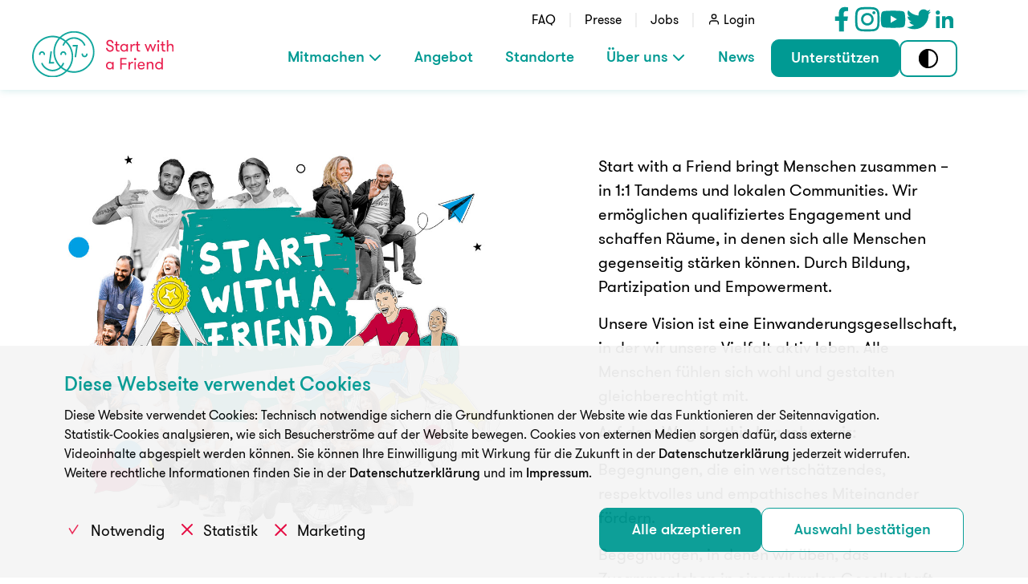

--- FILE ---
content_type: text/css
request_url: https://www.start-with-a-friend.de/wp-content/themes/webtheme-contrast/style.css
body_size: 19470
content:
@font-face{font-family:swiper-icons;font-style:normal;font-weight:400;src:url(data:application/font-woff;charset=utf-8;base64,\ [base64]//wADZ2x5ZgAAAywAAADMAAAD2MHtryVoZWFkAAABbAAAADAAAAA2E2+eoWhoZWEAAAGcAAAAHwAAACQC9gDzaG10eAAAAigAAAAZAAAArgJkABFsb2NhAAAC0AAAAFoAAABaFQAUGG1heHAAAAG8AAAAHwAAACAAcABAbmFtZQAAA/gAAAE5AAACXvFdBwlwb3N0AAAFNAAAAGIAAACE5s74hXjaY2BkYGAAYpf5Hu/j+W2+MnAzMYDAzaX6QjD6/4//Bxj5GA8AuRwMYGkAPywL13jaY2BkYGA88P8Agx4j+/8fQDYfA1AEBWgDAIB2BOoAeNpjYGRgYNBh4GdgYgABEMnIABJzYNADCQAACWgAsQB42mNgYfzCOIGBlYGB0YcxjYGBwR1Kf2WQZGhhYGBiYGVmgAFGBiQQkOaawtDAoMBQxXjg/wEGPcYDDA4wNUA2CCgwsAAAO4EL6gAAeNpj2M0gyAACqxgGNWBkZ2D4/wMA+xkDdgAAAHjaY2BgYGaAYBkGRgYQiAHyGMF8FgYHIM3DwMHABGQrMOgyWDLEM1T9/w8UBfEMgLzE////P/5//f/V/xv+r4eaAAeMbAxwIUYmIMHEgKYAYjUcsDAwsLKxc3BycfPw8jEQA/[base64]/uznmfPFBNODM2K7MTQ45YEAZqGP81AmGGcF3iPqOop0r1SPTaTbVkfUe4HXj97wYE+yNwWYxwWu4v1ugWHgo3S1XdZEVqWM7ET0cfnLGxWfkgR42o2PvWrDMBSFj/IHLaF0zKjRgdiVMwScNRAoWUoH78Y2icB/yIY09An6AH2Bdu/UB+yxopYshQiEvnvu0dURgDt8QeC8PDw7Fpji3fEA4z/PEJ6YOB5hKh4dj3EvXhxPqH/SKUY3rJ7srZ4FZnh1PMAtPhwP6fl2PMJMPDgeQ4rY8YT6Gzao0eAEA409DuggmTnFnOcSCiEiLMgxCiTI6Cq5DZUd3Qmp10vO0LaLTd2cjN4fOumlc7lUYbSQcZFkutRG7g6JKZKy0RmdLY680CDnEJ+UMkpFFe1RN7nxdVpXrC4aTtnaurOnYercZg2YVmLN/d/gczfEimrE/fs/bOuq29Zmn8tloORaXgZgGa78yO9/cnXm2BpaGvq25Dv9S4E9+5SIc9PqupJKhYFSSl47+Qcr1mYNAAAAeNptw0cKwkAAAMDZJA8Q7OUJvkLsPfZ6zFVERPy8qHh2YER+3i/BP83vIBLLySsoKimrqKqpa2hp6+jq6RsYGhmbmJqZSy0sraxtbO3sHRydnEMU4uR6yx7JJXveP7WrDycAAAAAAAH//wACeNpjYGRgYOABYhkgZgJCZgZNBkYGLQZtIJsFLMYAAAw3ALgAeNolizEKgDAQBCchRbC2sFER0YD6qVQiBCv/H9ezGI6Z5XBAw8CBK/m5iQQVauVbXLnOrMZv2oLdKFa8Pjuru2hJzGabmOSLzNMzvutpB3N42mNgZGBg4GKQYzBhYMxJLMlj4GBgAYow/P/PAJJhLM6sSoWKfWCAAwDAjgbRAAB42mNgYGBkAIIbCZo5IPrmUn0hGA0AO8EFTQAA)}:root{--swiper-theme-color:#007aff}.swiper,swiper-container{display:block;list-style:none;margin-left:auto;margin-right:auto;overflow:hidden;padding:0;position:relative;z-index:1}.swiper-vertical>.swiper-wrapper{flex-direction:column}.swiper-wrapper{box-sizing:content-box;display:flex;height:100%;position:relative;transition-property:transform;transition-timing-function:var(--swiper-wrapper-transition-timing-function,initial);width:100%;z-index:1}.swiper-android .swiper-slide,.swiper-wrapper{transform:translateZ(0)}.swiper-horizontal{touch-action:pan-y}.swiper-vertical{touch-action:pan-x}.swiper-slide,swiper-slide{display:block;flex-shrink:0;height:100%;position:relative;transition-property:transform;width:100%}.swiper-slide-invisible-blank{visibility:hidden}.swiper-autoheight,.swiper-autoheight .swiper-slide{height:auto}.swiper-autoheight .swiper-wrapper{align-items:flex-start;transition-property:transform,height}.swiper-backface-hidden .swiper-slide{backface-visibility:hidden;transform:translateZ(0)}.swiper-3d.swiper-css-mode .swiper-wrapper{perspective:1200px}.swiper-3d .swiper-wrapper{transform-style:preserve-3d}.swiper-3d{perspective:1200px}.swiper-3d .swiper-cube-shadow,.swiper-3d .swiper-slide,.swiper-3d .swiper-slide-shadow,.swiper-3d .swiper-slide-shadow-bottom,.swiper-3d .swiper-slide-shadow-left,.swiper-3d .swiper-slide-shadow-right,.swiper-3d .swiper-slide-shadow-top{transform-style:preserve-3d}.swiper-3d .swiper-slide-shadow,.swiper-3d .swiper-slide-shadow-bottom,.swiper-3d .swiper-slide-shadow-left,.swiper-3d .swiper-slide-shadow-right,.swiper-3d .swiper-slide-shadow-top{height:100%;left:0;pointer-events:none;position:absolute;top:0;width:100%;z-index:10}.swiper-3d .swiper-slide-shadow{background:rgba(0,0,0,.15)}.swiper-3d .swiper-slide-shadow-left{background-image:linear-gradient(270deg,rgba(0,0,0,.5),transparent)}.swiper-3d .swiper-slide-shadow-right{background-image:linear-gradient(90deg,rgba(0,0,0,.5),transparent)}.swiper-3d .swiper-slide-shadow-top{background-image:linear-gradient(0deg,rgba(0,0,0,.5),transparent)}.swiper-3d .swiper-slide-shadow-bottom{background-image:linear-gradient(180deg,rgba(0,0,0,.5),transparent)}.swiper-css-mode>.swiper-wrapper{-ms-overflow-style:none;overflow:auto;scrollbar-width:none}.swiper-css-mode>.swiper-wrapper::-webkit-scrollbar{display:none}.swiper-css-mode>.swiper-wrapper>.swiper-slide{scroll-snap-align:start start}.swiper-horizontal.swiper-css-mode>.swiper-wrapper{scroll-snap-type:x mandatory}.swiper-vertical.swiper-css-mode>.swiper-wrapper{scroll-snap-type:y mandatory}.swiper-centered>.swiper-wrapper:before{content:"";flex-shrink:0;order:9999}.swiper-centered>.swiper-wrapper>.swiper-slide{scroll-snap-align:center center;scroll-snap-stop:always}.swiper-centered.swiper-horizontal>.swiper-wrapper>.swiper-slide:first-child{margin-inline-start:var(--swiper-centered-offset-before)}.swiper-centered.swiper-horizontal>.swiper-wrapper:before{height:100%;min-height:1px;width:var(--swiper-centered-offset-after)}.swiper-centered.swiper-vertical>.swiper-wrapper>.swiper-slide:first-child{margin-block-start:var(--swiper-centered-offset-before)}.swiper-centered.swiper-vertical>.swiper-wrapper:before{height:var(--swiper-centered-offset-after);min-width:1px;width:100%}.swiper-lazy-preloader{border:4px solid var(--swiper-preloader-color,var(--swiper-theme-color));border-radius:50%;border-top:4px solid transparent;box-sizing:border-box;height:42px;left:50%;margin-left:-21px;margin-top:-21px;position:absolute;top:50%;transform-origin:50%;width:42px;z-index:10}.swiper-watch-progress .swiper-slide-visible .swiper-lazy-preloader,.swiper:not(.swiper-watch-progress) .swiper-lazy-preloader,swiper-container:not(.swiper-watch-progress) .swiper-lazy-preloader{animation:swiper-preloader-spin 1s linear infinite}.swiper-lazy-preloader-white{--swiper-preloader-color:#fff}.swiper-lazy-preloader-black{--swiper-preloader-color:#000}@keyframes swiper-preloader-spin{0%{transform:rotate(0)}to{transform:rotate(1turn)}}vm-player{--vm-color-dark:#313131;--vm-color-gray-100:rgba(0,0,0,.1);--vm-color-gray-200:rgba(0,0,0,.27);--vm-color-gray-300:rgba(0,0,0,.38);--vm-color-gray-500:rgba(0,0,0,.64);--vm-color-gray-600:rgba(0,0,0,.7);--vm-color-white-100:hsla(0,0%,100%,.1);--vm-color-white-200:hsla(0,0%,100%,.27);--vm-color-white-700:hsla(0,0%,100%,.87);--vm-fade-transition:opacity .3s ease-in-out;--vm-media-z-index:0;--vm-blocker-z-index:1;--vm-ui-z-index:2;--vm-loading-screen-z-index:1;--vm-poster-z-index:5;--vm-scrim-z-index:10;--vm-click-to-play-z-index:20;--vm-dbl-click-fullscreen-z-index:20;--vm-captions-z-index:30;--vm-spinner-z-index:40;--vm-controls-z-index:50;--vm-tooltip-z-index:60;--vm-menu-z-index:70;--vm-skeleton-z-index:100;--vm-player-bg:#000;--vm-player-border-radius:4px;--vm-player-font-family:"Helvetica Neue","Segoe UI",Helvetica,Arial,sans-serif;--vm-loading-screen-dot-size:12px;--vm-loading-screen-pulse-duration:1.5s;--vm-loading-screen-dot-color:var( --vm-player-theme,var(--vm-color-white-700) );--vm-skeleton-color:#e8e3e3;--vm-skeleton-sheen-color:#f8f7f7;--vm-slider-thumb-width:13px;--vm-slider-thumb-height:13px;--vm-slider-thumb-bg:#fff;--vm-slider-thumb-border:2px solid transparent;--vm-slider-track-height:3px;--vm-slider-track-focused-height:5px;--vm-slider-track-color:var(--vm-color-white-200);--vm-slider-value-color:var(--vm-player-theme,#fff);--vm-tooltip-border-radius:3px;--vm-tooltip-font-size:14px;--vm-tooltip-padding:calc(var(--vm-control-spacing)/1.5);--vm-tooltip-fade-duration:.2s;--vm-tooltip-fade-timing-func:ease;--vm-tooltip-spacing:14px;--vm-tooltip-box-shadow:0 0 2px var(--vm-color-gray-500);--vm-tooltip-bg:var(--vm-color-dark);--vm-tooltip-color:var(--vm-color-white-700);--vm-spinner-width:80px;--vm-spinner-height:80px;--vm-spinner-thickness:3px;--vm-spinner-fill-color:#fff;--vm-spinner-track-color:var(--vm-color-white-200);--vm-spinner-spin-duration:1.1s;--vm-spinner-spin-timing-func:linear;--vm-scrim-bg:var(--vm-color-gray-300);--vm-captions-text-color:#fff;--vm-captions-font-size:18px;--vm-captions-font-size-medium:22px;--vm-captions-font-size-large:24px;--vm-captions-font-size-xlarge:28px;--vm-captions-cue-bg-color:var(--vm-color-gray-600);--vm-captions-cue-border-radius:2px;--vm-captions-cue-padding:.2em .5em;--vm-controls-bg:transparent;--vm-controls-border-radius:4px;--vm-controls-padding:var(--vm-control-spacing);--vm-controls-spacing:var(--vm-control-spacing);--vm-control-group-spacing:var(--vm-control-spacing);--vm-control-border:0;--vm-control-scale:1;--vm-control-border-radius:3px;--vm-control-spacing:8px;--vm-control-padding:4px;--vm-control-icon-size:28px;--vm-control-color:#fff;--vm-control-tap-highlight:var(--vm-color-white-200);--vm-control-focus-color:#fff;--vm-control-focus-bg:var(--vm-player-theme,var(--vm-color-white-200));--vm-scrubber-loading-stripe-size:25px;--vm-scrubber-buffered-bg:var(--vm-color-white-200);--vm-scrubber-loading-stripe-color:var(--vm-color-white-200);--vm-scrubber-tooltip-spacing:10px;--vm-time-font-size:14px;--vm-time-font-weight:400;--vm-time-color:var(--vm-color-white-700);--vm-menu-color:var(--vm-color-white-700);--vm-menu-bg:var(--vm-color-dark);--vm-menu-font-size:14px;--vm-menu-font-weight:400;--vm-menu-transition:transform .25s ease-out;--vm-menu-item-padding:8px;--vm-menu-item-focus-color:var(--vm-menu-color);--vm-menu-item-focus-bg:var(--vm-color-white-100);--vm-menu-item-tap-highlight:var(--vm-color-white-100);--vm-menu-item-hint-color:var(--vm-menu-color);--vm-menu-item-hint-font-size:13px;--vm-menu-item-hint-opacity:.54;--vm-menu-item-badge-color:var(--vm-menu-color);--vm-menu-item-badge-bg:transparent;--vm-menu-item-badge-font-size:10px;--vm-menu-item-arrow-color:var(--vm-menu-color);--vm-menu-item-check-icon-size:16px;--vm-menu-item-divider-color:var(--vm-color-white-100);--vm-settings-width:275px;--vm-settings-padding:8px;--vm-settings-max-height:75%;--vm-settings-border-radius:2px;--vm-settings-shadow:0 0 8px 2px var(--vm-color-gray-100);--vm-settings-scroll-width:10px;--vm-settings-scroll-thumb-color:var(--vm-color-white-200);--vm-settings-scroll-track-color:var(--vm-menu-bg);--vm-settings-transition:transform .2s cubic-bezier(0,0,.4,1) .16s,opacity .2s cubic-bezier(0,0,.4,1) .16s}vm-player[video]{--vm-tooltip-spacing:18px}vm-player[mobile],vm-player[touch]{--vm-control-border-radius:50%}vm-player[mobile]{--vm-settings-width:100%;--vm-menu-control-padding:12px calc(var(--vm-control-padding)*2)}vm-player[audio]{--vm-controls-bg:var(--vm-color-dark);--vm-settings-max-height:200px;--vm-tooltip-spacing:10px}:root{--socialIcon:0.4rem;--hamburgerHeight:0.5rem;--content-padding-top:4.45rem;--wrap:1.5rem;--wrap2:1.5rem;--section-padding-y:2.5rem;--swiper-navigation-color:#e91e4d;--swiper-navigation-size:20px;--header-height: ;--header-height-translate: ;--navBottomDesktop: ;--body-font-size:1rem;--teaser-font-size:1rem;--h2-font-size:1.75rem;--h2-leading:1.2857em;--swiper-pagination-color:#999}@media (min-width:1024px){:root{--wrap:5rem;--section-padding-y:5rem;--wrap2:7.1875rem;--socialIcon:0.45rem;--header-height: ;--header-height-translate: ;--body-font-size:1.25rem;--teaser-font-size:1.125rem;--h2-font-size:1.75rem;--h2-leading:1.286em;--content-padding-top:7.07rem}}body.contrasted{--swiper-pagination-color:#fff;--swiper-pagination-bullet-inactive-color:hsla(0,0%,100%,.9)}@font-face{font-display:block;font-family:GT-Walsheim;font-style:normal;font-weight:400;src:url(fonts/GTWalsheimProRegular.ttf) format("truetype")}@font-face{font-family:GT-Walsheim;font-style:normal;font-weight:600;src:url(fonts/GTWalsheimProMedium.ttf) format("truetype")}*,:after,:before{-webkit-font-smoothing:antialiased;font-smoothing:antialiased;-webkit-tap-highlight-color:rgba(255,255,255,0)!important;-webkit-focus-ring-color:hsla(0,0%,100%,0)!important;box-sizing:inherit;max-height:1000000px;text-rendering:optimizeLegibility}*{box-sizing:border-box!important}html.android,html.android body{height:auto}.no-scrollbar{-ms-overflow-style:none;overflow:-moz-scrollbars-none;scrollbar-width:none}.no-scrollbar::-webkit-scrollbar{display:none}p{-ms-word-wrap:normal;word-wrap:normal;word-break:break-word}.blur-up{filter:blur(5px);transition:filter .4s}.blur-up.lazyloaded{filter:blur(0)}.swup-transition-fade{opacity:1;transition:opacity .25s ease}html.is-animating .swup-transition-fade{opacity:0}#contrast-switcher:hover rect,body.contrasted #contrast-switcher rect{fill:#e4003a}body.contrasted #contrast-switcher:hover rect{fill:#fff}body.contrasted .bg-green,body.contrasted main,body.contrasted section.bg-white{background:#0b3e3a;color:#fff}body.contrasted .bg-white{color:#000}body.contrasted section.bg-gray{background:#0b3e3a}body.contrasted section.bg-gray .bg-white{background:#fff;color:#000}body.contrasted footer *{color:#000!important}body.contrasted header *{color:#000}body.contrasted .bg-white img.should-contrast,body.contrasted .bg-white svg.should-contrast,body.contrasted footer .should-contrast,body.contrasted header .should-contrast{filter:brightness(0) saturate(100%)}body.contrasted .bg-green img.should-contrast,body.contrasted .bg-green svg.should-contrast{filter:brightness(0) saturate(100%) invert(1)}body.contrasted .bg-green .bg-white img.should-contrast,body.contrasted .bg-green .bg-white svg.should-contrast{filter:brightness(0) saturate(100%)}body.contrasted .swaf-btn.swaf-btn--primary{background:#000;border-color:#000;color:#fff}body.contrasted .swaf-btn.swaf-btn--secondary,body.contrasted .swaf-btn.swaf-btn--tertiary,body.contrasted main .swaf-btn.swaf-btn--primary{background:#fff;border-color:#000;color:#000}body.contrasted .swaf-btn.swaf-btn--tertiary .swaf-btn-arrow-path{stroke:#000}svg.drawing-line{color:#009a93}body.contrasted svg.drawing-line{color:#0b3e3a}body.contrasted main .accordion__item__content,body.contrasted main .accordion__item__heading{background:#0b3e3a}body.contrasted main .accordion__item__content img.should-contrast,body.contrasted main .accordion__item__heading img.should-contrast{filter:brightness(0) saturate(100%) invert(1)}body.contrasted .swiper-button-next,body.contrasted .swiper-button-prev{color:#fff}body.contrasted .swiper-button-next.swiper-button-disabled,body.contrasted .swiper-button-prev.swiper-button-disabled{color:#888;opacity:1}body.contrasted main .accordion__item__content,body.contrasted swiper-container{background:transparent;border-radius:16px}body.contrasted section .entry-content a,body.contrasted section .entry-content--teaser h1,body.contrasted section .text-blue,body.contrasted section .text-green,body.contrasted section .text-red{color:#fff}body.contrasted section.bg-gray .bg-white .entry-content--teaser h1,body.contrasted section.bg-gray .bg-white .text-blue,body.contrasted section.bg-gray .bg-white .text-green,body.contrasted section.bg-gray .bg-white .text-red,body.contrasted section.bg-gray .bg-white.entry-content a,body.contrasted section.bg-green .bg-white .entry-content--teaser h1,body.contrasted section.bg-green .bg-white .text-blue,body.contrasted section.bg-green .bg-white .text-green,body.contrasted section.bg-green .bg-white .text-red,body.contrasted section.bg-white .bg-white.rounded-button .text-darkgray,body.contrasted section.bg-white .bg-white.rounded-button .text-red{color:#000}body.contrasted .sbi_follow_btn.sbi_custom a{background:#fff!important;color:#000!important}body.contrasted #sb_instagram .sbi_follow_btn a:focus,body.contrasted #sb_instagram .sbi_follow_btn a:hover{background:#000!important;box-shadow:none!important;color:#fff!important}body.contrasted header .desktop-menu-bottom .menu-item-has-children>a:after{filter:brightness(0) saturate(100%)}body.contrasted.standorte .entry-content img{filter:brightness(0) saturate(100%) invert(1)}body.contrasted.standorte .entry-content a{color:#fff}body.contrasted langswitch-element .has-wpml-submenu>a:after{filter:brightness(0) saturate(100%)}body.contrasted hamburger-element .menu-button .hamburger-span{background-color:#000}body.contrasted #backToTop{filter:grayscale(1)}.footer{background:#fff}
/*! tailwindcss v3.2.4 | MIT License | https://tailwindcss.com*/*,:after,:before{border:0 solid;box-sizing:border-box}:after,:before{--tw-content:""}html{-webkit-text-size-adjust:100%;font-feature-settings:normal;font-family:GT-Walsheim,sans-serif;line-height:1.5;-moz-tab-size:4;-o-tab-size:4;tab-size:4}body{line-height:inherit;margin:0}hr{border-top-width:1px;color:inherit;height:0}abbr:where([title]){-webkit-text-decoration:underline dotted;text-decoration:underline dotted}h1,h2,h3,h4,h5,h6{font-size:inherit;font-weight:inherit}a{color:inherit;text-decoration:inherit}b,strong{font-weight:bolder}code,kbd,pre,samp{font-family:ui-monospace,SFMono-Regular,Menlo,Monaco,Consolas,Liberation Mono,Courier New,monospace;font-size:1em}small{font-size:80%}sub,sup{font-size:75%;line-height:0;position:relative;vertical-align:baseline}sub{bottom:-.25em}sup{top:-.5em}table{border-collapse:collapse;border-color:inherit;text-indent:0}button,input,optgroup,select,textarea{color:inherit;font-family:inherit;font-size:100%;font-weight:inherit;line-height:inherit;margin:0;padding:0}button,select{text-transform:none}[type=button],[type=reset],[type=submit],button{-webkit-appearance:button;background-color:transparent;background-image:none}:-moz-focusring{outline:auto}:-moz-ui-invalid{box-shadow:none}progress{vertical-align:baseline}::-webkit-inner-spin-button,::-webkit-outer-spin-button{height:auto}[type=search]{-webkit-appearance:textfield;outline-offset:-2px}::-webkit-search-decoration{-webkit-appearance:none}::-webkit-file-upload-button{-webkit-appearance:button;font:inherit}summary{display:list-item}blockquote,dd,dl,figure,h1,h2,h3,h4,h5,h6,hr,p,pre{margin:0}fieldset{margin:0}fieldset,legend{padding:0}menu,ol,ul{list-style:none;margin:0;padding:0}textarea{resize:vertical}input::-moz-placeholder,textarea::-moz-placeholder{color:#9ca3af;opacity:1}input::placeholder,textarea::placeholder{color:#9ca3af;opacity:1}[role=button],button{cursor:pointer}:disabled{cursor:default}audio,canvas,embed,iframe,img,object,svg,video{display:block;vertical-align:middle}img,video{height:auto;max-width:100%}[hidden]{display:none}*,:after,:before{--tw-border-spacing-x:0;--tw-border-spacing-y:0;--tw-translate-x:0;--tw-translate-y:0;--tw-rotate:0;--tw-skew-x:0;--tw-skew-y:0;--tw-scale-x:1;--tw-scale-y:1;--tw-pan-x: ;--tw-pan-y: ;--tw-pinch-zoom: ;--tw-scroll-snap-strictness:proximity;--tw-ordinal: ;--tw-slashed-zero: ;--tw-numeric-figure: ;--tw-numeric-spacing: ;--tw-numeric-fraction: ;--tw-ring-inset: ;--tw-ring-offset-width:0px;--tw-ring-offset-color:#fff;--tw-ring-color:rgba(59,130,246,.5);--tw-ring-offset-shadow:0 0 #0000;--tw-ring-shadow:0 0 #0000;--tw-shadow:0 0 #0000;--tw-shadow-colored:0 0 #0000;--tw-blur: ;--tw-brightness: ;--tw-contrast: ;--tw-grayscale: ;--tw-hue-rotate: ;--tw-invert: ;--tw-saturate: ;--tw-sepia: ;--tw-drop-shadow: ;--tw-backdrop-blur: ;--tw-backdrop-brightness: ;--tw-backdrop-contrast: ;--tw-backdrop-grayscale: ;--tw-backdrop-hue-rotate: ;--tw-backdrop-invert: ;--tw-backdrop-opacity: ;--tw-backdrop-saturate: ;--tw-backdrop-sepia: }::backdrop{--tw-border-spacing-x:0;--tw-border-spacing-y:0;--tw-translate-x:0;--tw-translate-y:0;--tw-rotate:0;--tw-skew-x:0;--tw-skew-y:0;--tw-scale-x:1;--tw-scale-y:1;--tw-pan-x: ;--tw-pan-y: ;--tw-pinch-zoom: ;--tw-scroll-snap-strictness:proximity;--tw-ordinal: ;--tw-slashed-zero: ;--tw-numeric-figure: ;--tw-numeric-spacing: ;--tw-numeric-fraction: ;--tw-ring-inset: ;--tw-ring-offset-width:0px;--tw-ring-offset-color:#fff;--tw-ring-color:rgba(59,130,246,.5);--tw-ring-offset-shadow:0 0 #0000;--tw-ring-shadow:0 0 #0000;--tw-shadow:0 0 #0000;--tw-shadow-colored:0 0 #0000;--tw-blur: ;--tw-brightness: ;--tw-contrast: ;--tw-grayscale: ;--tw-hue-rotate: ;--tw-invert: ;--tw-saturate: ;--tw-sepia: ;--tw-drop-shadow: ;--tw-backdrop-blur: ;--tw-backdrop-brightness: ;--tw-backdrop-contrast: ;--tw-backdrop-grayscale: ;--tw-backdrop-hue-rotate: ;--tw-backdrop-invert: ;--tw-backdrop-opacity: ;--tw-backdrop-saturate: ;--tw-backdrop-sepia: }html{font-size:16px;overflow-y:scroll}body{display:flex;flex-direction:column;font-family:GT-Walsheim,sans-serif;min-height:100vh}.wrap{padding-left:var(--wrap);padding-right:var(--wrap)}#content{padding-top:var(--content-padding-top)}.h1{font-size:2.25rem;line-height:1.277em}.h1,.h2{font-family:GT-Walsheim,sans-serif;font-weight:600}.h2{font-size:var(--h2-font-size);line-height:var(--h2-leading)}.h3{font-size:1.5rem;line-height:1.2916em}.h3,.h4{font-family:GT-Walsheim,sans-serif;font-weight:600}.h4{font-size:1.1875rem}.bg-green>h2{--tw-text-opacity:1;color:rgb(255 255 255/var(--tw-text-opacity))}.screen-reader-text{clip:rect(0,0,0,0);border-width:0;height:1px;margin:-1px;overflow:hidden;padding:0;position:absolute;white-space:nowrap;width:1px}a[href^="#"]:not(.screen-reader-text):not(.wpml-ls-item-toggle):not(.sr-only){position:relative}a[href^="#"]:after:not(.wpml-ls-item-toggle){--tw-translate-y:-50%;--tw-text-opacity:1;--tw-content:"";background-image:url(/wp-content/themes/webtheme/images/arrow-down.svg);background-repeat:no-repeat;color:rgb(233 30 77/var(--tw-text-opacity));content:var(--tw-content);height:1rem;position:absolute;right:-1rem;top:50%;transform:translate(var(--tw-translate-x),var(--tw-translate-y)) rotate(var(--tw-rotate)) skewX(var(--tw-skew-x)) skewY(var(--tw-skew-y)) scaleX(var(--tw-scale-x)) scaleY(var(--tw-scale-y));width:1rem}body.contrasted section a[href^="#"]:after:not(.wpml-ls-item-toggle){color:#fff}body.contrasted section.bg-gray .bg-white a[href^="#"]:after:not(.wpml-ls-item-toggle),body.contrasted section.bg-green .bg-white a[href^="#"]:after:not(.wpml-ls-item-toggle),body.contrasted section.bg-white .bg-white.rounded-button a[href^="#"]:after:not(.wpml-ls-item-toggle){color:#000}a[href^="#"]:not(.sr-only):not(.wpml-ls-item-toggle):not(.sr-only){position:relative}a{font-weight:600}.wpml-ls-slot-shortcode_actions:focus-visible,[tabindex="0"]:focus-visible,a:focus-visible,button:focus-visible,input:focus-visible,select:focus-visible,textarea:focus-visible{outline-color:#009a93;outline-offset:2px;outline-style:dotted;outline-width:1px}.swaf-grid-3{display:grid;row-gap:2rem}@media (min-width:1024px){.swaf-grid-3{-moz-column-gap:5rem;column-gap:5rem;grid-template-columns:repeat(3,minmax(0,1fr))}}.otgs-development-site-front-end{display:none}.container{margin-left:auto;margin-right:auto;padding-left:1rem;padding-right:1rem;width:100%}@media (min-width:640px){.container{max-width:640px;padding-left:2rem;padding-right:2rem}}@media (min-width:768px){.container{max-width:768px}}@media (min-width:1024px){.container{max-width:1024px;padding-left:4rem;padding-right:4rem}}@media (min-width:1150px){.container{max-width:1150px}}@media (min-width:1280px){.container{max-width:1280px;padding-left:5rem;padding-right:5rem}}@media (min-width:1536px){.container{max-width:1536px;padding-left:6rem;padding-right:6rem}}@media (min-width:1920px){.container{max-width:1920px}}.prose{color:var(--tw-prose-body)}.prose :where(p):not(:where([class~=not-prose] *)){margin-bottom:1.25em;margin-top:1.25em}.prose :where([class~=lead]):not(:where([class~=not-prose] *)){color:var(--tw-prose-lead);font-size:1.25em;line-height:1.6;margin-bottom:1.2em;margin-top:1.2em}.prose :where(a):not(:where([class~=not-prose] *)){color:var(--tw-prose-links);font-weight:500;text-decoration:underline}.prose :where(strong):not(:where([class~=not-prose] *)){color:var(--tw-prose-bold);font-weight:600}.prose :where(a strong):not(:where([class~=not-prose] *)){color:inherit}.prose :where(blockquote strong):not(:where([class~=not-prose] *)){color:inherit}.prose :where(thead th strong):not(:where([class~=not-prose] *)){color:inherit}.prose :where(ol):not(:where([class~=not-prose] *)){list-style-type:decimal;margin-bottom:1.25em;margin-top:1.25em;padding-left:1.625em}.prose :where(ol[type=A]):not(:where([class~=not-prose] *)){list-style-type:upper-alpha}.prose :where(ol[type=a]):not(:where([class~=not-prose] *)){list-style-type:lower-alpha}.prose :where(ol[type=A s]):not(:where([class~=not-prose] *)){list-style-type:upper-alpha}.prose :where(ol[type=a s]):not(:where([class~=not-prose] *)){list-style-type:lower-alpha}.prose :where(ol[type=I]):not(:where([class~=not-prose] *)){list-style-type:upper-roman}.prose :where(ol[type=i]):not(:where([class~=not-prose] *)){list-style-type:lower-roman}.prose :where(ol[type=I s]):not(:where([class~=not-prose] *)){list-style-type:upper-roman}.prose :where(ol[type=i s]):not(:where([class~=not-prose] *)){list-style-type:lower-roman}.prose :where(ol[type="1"]):not(:where([class~=not-prose] *)){list-style-type:decimal}.prose :where(ul):not(:where([class~=not-prose] *)){list-style-type:disc;margin-bottom:1.25em;margin-top:1.25em;padding-left:1.625em}.prose :where(ol>li):not(:where([class~=not-prose] *))::marker{color:var(--tw-prose-counters);font-weight:400}.prose :where(ul>li):not(:where([class~=not-prose] *))::marker{color:var(--tw-prose-bullets)}.prose :where(hr):not(:where([class~=not-prose] *)){border-color:var(--tw-prose-hr);border-top-width:1px;margin-bottom:3em;margin-top:3em}.prose :where(blockquote):not(:where([class~=not-prose] *)){border-left-color:var(--tw-prose-quote-borders);border-left-width:.25rem;color:var(--tw-prose-quotes);font-style:italic;font-weight:500;margin-bottom:1.6em;margin-top:1.6em;padding-left:1em;quotes:"\201C""\201D""\2018""\2019"}.prose :where(blockquote p:first-of-type):not(:where([class~=not-prose] *)):before{content:open-quote}.prose :where(blockquote p:last-of-type):not(:where([class~=not-prose] *)):after{content:close-quote}.prose :where(h1):not(:where([class~=not-prose] *)){color:var(--tw-prose-headings);font-size:2.25em;font-weight:800;line-height:1.1111111;margin-bottom:.8888889em;margin-top:0}.prose :where(h1 strong):not(:where([class~=not-prose] *)){color:inherit;font-weight:900}.prose :where(h2):not(:where([class~=not-prose] *)){color:var(--tw-prose-headings);font-size:1.5em;font-weight:700;line-height:1.3333333;margin-bottom:1em;margin-top:2em}.prose :where(h2 strong):not(:where([class~=not-prose] *)){color:inherit;font-weight:800}.prose :where(h3):not(:where([class~=not-prose] *)){color:var(--tw-prose-headings);font-size:1.25em;font-weight:600;line-height:1.6;margin-bottom:.6em;margin-top:1.6em}.prose :where(h3 strong):not(:where([class~=not-prose] *)){color:inherit;font-weight:700}.prose :where(h4):not(:where([class~=not-prose] *)){color:var(--tw-prose-headings);font-weight:600;line-height:1.5;margin-bottom:.5em;margin-top:1.5em}.prose :where(h4 strong):not(:where([class~=not-prose] *)){color:inherit;font-weight:700}.prose :where(img):not(:where([class~=not-prose] *)){margin-bottom:2em;margin-top:2em}.prose :where(figure>*):not(:where([class~=not-prose] *)){margin-bottom:0;margin-top:0}.prose :where(figcaption):not(:where([class~=not-prose] *)){color:var(--tw-prose-captions);font-size:.875em;line-height:1.4285714;margin-top:.8571429em}.prose :where(code):not(:where([class~=not-prose] *)){color:var(--tw-prose-code);font-size:.875em;font-weight:600}.prose :where(code):not(:where([class~=not-prose] *)):before{content:"`"}.prose :where(code):not(:where([class~=not-prose] *)):after{content:"`"}.prose :where(a code):not(:where([class~=not-prose] *)){color:inherit}.prose :where(h1 code):not(:where([class~=not-prose] *)){color:inherit}.prose :where(h2 code):not(:where([class~=not-prose] *)){color:inherit;font-size:.875em}.prose :where(h3 code):not(:where([class~=not-prose] *)){color:inherit;font-size:.9em}.prose :where(h4 code):not(:where([class~=not-prose] *)){color:inherit}.prose :where(blockquote code):not(:where([class~=not-prose] *)){color:inherit}.prose :where(thead th code):not(:where([class~=not-prose] *)){color:inherit}.prose :where(pre):not(:where([class~=not-prose] *)){background-color:var(--tw-prose-pre-bg);border-radius:.375rem;color:var(--tw-prose-pre-code);font-size:.875em;font-weight:400;line-height:1.7142857;margin-bottom:1.7142857em;margin-top:1.7142857em;overflow-x:auto;padding:.8571429em 1.1428571em}.prose :where(pre code):not(:where([class~=not-prose] *)){background-color:transparent;border-radius:0;border-width:0;color:inherit;font-family:inherit;font-size:inherit;font-weight:inherit;line-height:inherit;padding:0}.prose :where(pre code):not(:where([class~=not-prose] *)):before{content:none}.prose :where(pre code):not(:where([class~=not-prose] *)):after{content:none}.prose :where(table):not(:where([class~=not-prose] *)){font-size:.875em;line-height:1.7142857;margin-bottom:2em;margin-top:2em;table-layout:auto;text-align:left;width:100%}.prose :where(thead):not(:where([class~=not-prose] *)){border-bottom-color:var(--tw-prose-th-borders);border-bottom-width:1px}.prose :where(thead th):not(:where([class~=not-prose] *)){color:var(--tw-prose-headings);font-weight:600;padding-bottom:.5714286em;padding-left:.5714286em;padding-right:.5714286em;vertical-align:bottom}.prose :where(tbody tr):not(:where([class~=not-prose] *)){border-bottom-color:var(--tw-prose-td-borders);border-bottom-width:1px}.prose :where(tbody tr:last-child):not(:where([class~=not-prose] *)){border-bottom-width:0}.prose :where(tbody td):not(:where([class~=not-prose] *)){vertical-align:baseline}.prose :where(tfoot):not(:where([class~=not-prose] *)){border-top-color:var(--tw-prose-th-borders);border-top-width:1px}.prose :where(tfoot td):not(:where([class~=not-prose] *)){vertical-align:top}.prose{--tw-prose-body:#404040;--tw-prose-headings:#171717;--tw-prose-lead:#525252;--tw-prose-links:#b91c1c;--tw-prose-bold:#171717;--tw-prose-counters:#737373;--tw-prose-bullets:#d4d4d4;--tw-prose-hr:#e5e5e5;--tw-prose-quotes:#171717;--tw-prose-quote-borders:#e5e5e5;--tw-prose-captions:#737373;--tw-prose-code:#171717;--tw-prose-pre-code:#e5e5e5;--tw-prose-pre-bg:#262626;--tw-prose-th-borders:#d4d4d4;--tw-prose-td-borders:#e5e5e5;--tw-prose-invert-body:#d4d4d4;--tw-prose-invert-headings:#fff;--tw-prose-invert-lead:#a3a3a3;--tw-prose-invert-links:#fff;--tw-prose-invert-bold:#fff;--tw-prose-invert-counters:#a3a3a3;--tw-prose-invert-bullets:#525252;--tw-prose-invert-hr:#404040;--tw-prose-invert-quotes:#f5f5f5;--tw-prose-invert-quote-borders:#404040;--tw-prose-invert-captions:#a3a3a3;--tw-prose-invert-code:#fff;--tw-prose-invert-pre-code:#d4d4d4;--tw-prose-invert-pre-bg:rgba(0,0,0,.5);--tw-prose-invert-th-borders:#525252;--tw-prose-invert-td-borders:#404040;font-size:1rem;line-height:1.75}.prose :where(video):not(:where([class~=not-prose] *)){margin-bottom:2em;margin-top:2em}.prose :where(figure):not(:where([class~=not-prose] *)){margin-bottom:2em;margin-top:2em}.prose :where(li):not(:where([class~=not-prose] *)){margin-bottom:.5em;margin-top:.5em}.prose :where(ol>li):not(:where([class~=not-prose] *)){padding-left:.375em}.prose :where(ul>li):not(:where([class~=not-prose] *)){padding-left:.375em}.prose :where(.prose>ul>li p):not(:where([class~=not-prose] *)){margin-bottom:.75em;margin-top:.75em}.prose :where(.prose>ul>li>:first-child):not(:where([class~=not-prose] *)){margin-top:1.25em}.prose :where(.prose>ul>li>:last-child):not(:where([class~=not-prose] *)){margin-bottom:1.25em}.prose :where(.prose>ol>li>:first-child):not(:where([class~=not-prose] *)){margin-top:1.25em}.prose :where(.prose>ol>li>:last-child):not(:where([class~=not-prose] *)){margin-bottom:1.25em}.prose :where(ul ul,ul ol,ol ul,ol ol):not(:where([class~=not-prose] *)){margin-bottom:.75em;margin-top:.75em}.prose :where(hr+*):not(:where([class~=not-prose] *)){margin-top:0}.prose :where(h2+*):not(:where([class~=not-prose] *)){margin-top:0}.prose :where(h3+*):not(:where([class~=not-prose] *)){margin-top:0}.prose :where(h4+*):not(:where([class~=not-prose] *)){margin-top:0}.prose :where(thead th:first-child):not(:where([class~=not-prose] *)){padding-left:0}.prose :where(thead th:last-child):not(:where([class~=not-prose] *)){padding-right:0}.prose :where(tbody td,tfoot td):not(:where([class~=not-prose] *)){padding:.5714286em}.prose :where(tbody td:first-child,tfoot td:first-child):not(:where([class~=not-prose] *)){padding-left:0}.prose :where(tbody td:last-child,tfoot td:last-child):not(:where([class~=not-prose] *)){padding-right:0}.prose :where(.prose>:first-child):not(:where([class~=not-prose] *)){margin-top:0}.prose :where(.prose>:last-child):not(:where([class~=not-prose] *)){margin-bottom:0}.accordion-less{display:none}.accordion-more,.accordion__item__heading.show .accordion-less{display:block}.accordion__item__heading.show .accordion-more{display:none}.accordion__item__heading.show .accordion-item{--tw-rotate:180deg;transform:translate(var(--tw-translate-x),var(--tw-translate-y)) rotate(var(--tw-rotate)) skewX(var(--tw-skew-x)) skewY(var(--tw-skew-y)) scaleX(var(--tw-scale-x)) scaleY(var(--tw-scale-y));transform-origin:center}.swaf-btn{--tw-bg-opacity:1;background-color:rgb(0 154 147/var(--tw-bg-opacity));border-radius:10px;cursor:pointer;display:block;font-size:1.1875rem;font-weight:700;line-height:1.1875rem;padding:1rem 2.5rem 1.125rem;text-align:center;transition-duration:.3s;transition-property:color,background-color,border-color,text-decoration-color,fill,stroke;transition-timing-function:cubic-bezier(.4,0,.2,1);transition-timing-function:cubic-bezier(.4,0,1,1);width:-moz-fit-content;width:fit-content}body.contrasted .swaf-btn{background:#0b3e3a;color:#fff}body.contrasted .swaf-btn img.should-contrast,body.contrasted .swaf-btn svg.should-contrast{filter:brightness(0) saturate(100%) invert(1)}body.contrasted .swaf-btn .bg-white img.should-contrast,body.contrasted .swaf-btn .bg-white svg.should-contrast{filter:brightness(0) saturate(100%)}body.contrasted section.bg-white .bg-white.swaf-btn .text-darkgray,body.contrasted section.bg-white .bg-white.swaf-btn .text-red,body.contrasted section.swaf-btn .bg-white .entry-content--teaser h1,body.contrasted section.swaf-btn .bg-white .text-blue,body.contrasted section.swaf-btn .bg-white .text-green,body.contrasted section.swaf-btn .bg-white .text-red{color:#000}.swaf-btn>h2{--tw-text-opacity:1;color:rgb(255 255 255/var(--tw-text-opacity))}@media (hover:hover) and (pointer:fine){.swaf-btn:hover{--tw-bg-opacity:1;background-color:rgb(2 91 87/var(--tw-bg-opacity))}}.swaf-btn a,a.swaf-btn{text-decoration-line:none!important}.swaf-btn--min-w{min-width:280px}.swaf-btn--primary{--tw-border-opacity:1;--tw-text-opacity:1;border-color:rgb(0 154 147/var(--tw-border-opacity));border-width:1px;color:rgb(255 255 255/var(--tw-text-opacity))}@media (hover:hover) and (pointer:fine){.swaf-btn--primary:hover{--tw-border-opacity:1;border-color:rgb(2 91 87/var(--tw-border-opacity))}}.swaf-btn--secondary{--tw-border-opacity:1;--tw-bg-opacity:1;--tw-text-opacity:1;background-color:rgb(255 255 255/var(--tw-bg-opacity));border-color:rgb(0 154 147/var(--tw-border-opacity));border-width:1px;color:rgb(0 154 147/var(--tw-text-opacity))}body.contrasted section.swaf-btn--secondary{background:#0b3e3a;color:#fff}body.contrasted .swaf-btn--secondary{color:#000}body.contrasted section.bg-gray .swaf-btn--secondary{background:#fff;color:#000}body.contrasted .bg-green .swaf-btn--secondary img.should-contrast,body.contrasted .bg-green .swaf-btn--secondary svg.should-contrast,body.contrasted .swaf-btn--secondary img.should-contrast,body.contrasted .swaf-btn--secondary svg.should-contrast{filter:brightness(0) saturate(100%)}body.contrasted section .swaf-btn--secondary{color:#fff}body.contrasted section.bg-gray .bg-white .swaf-btn--secondary,body.contrasted section.bg-gray .swaf-btn--secondary .entry-content--teaser h1,body.contrasted section.bg-gray .swaf-btn--secondary .text-blue,body.contrasted section.bg-gray .swaf-btn--secondary .text-green,body.contrasted section.bg-gray .swaf-btn--secondary .text-red,body.contrasted section.bg-gray .swaf-btn--secondary.entry-content a,body.contrasted section.bg-green .bg-white .swaf-btn--secondary,body.contrasted section.bg-green .swaf-btn--secondary .entry-content--teaser h1,body.contrasted section.bg-green .swaf-btn--secondary .text-blue,body.contrasted section.bg-green .swaf-btn--secondary .text-green,body.contrasted section.bg-green .swaf-btn--secondary .text-red,body.contrasted section.swaf-btn--secondary .bg-white.rounded-button .text-darkgray,body.contrasted section.swaf-btn--secondary .bg-white.rounded-button .text-red{color:#000}@media (hover:hover) and (pointer:fine){.swaf-btn--secondary:hover{--tw-border-opacity:1;--tw-bg-opacity:1;--tw-text-opacity:1;background-color:rgb(255 255 255/var(--tw-bg-opacity));border-color:rgb(2 91 87/var(--tw-border-opacity));color:rgb(2 91 87/var(--tw-text-opacity))}}.swaf-btn--tertiary{--tw-border-opacity:1;--tw-bg-opacity:1;--tw-text-opacity:1;align-items:center;background-color:rgb(255 255 255/var(--tw-bg-opacity));border-bottom-color:rgb(0 154 147/var(--tw-border-opacity));border-bottom-width:2px;border-radius:0;color:rgb(0 154 147/var(--tw-text-opacity));display:flex;padding-bottom:.5rem;padding-left:0;padding-right:0}body.contrasted section.swaf-btn--tertiary{background:#0b3e3a;color:#fff}body.contrasted .swaf-btn--tertiary{color:#000}body.contrasted section.bg-gray .swaf-btn--tertiary{background:#fff;color:#000}body.contrasted .bg-green .swaf-btn--tertiary img.should-contrast,body.contrasted .bg-green .swaf-btn--tertiary svg.should-contrast,body.contrasted .swaf-btn--tertiary img.should-contrast,body.contrasted .swaf-btn--tertiary svg.should-contrast{filter:brightness(0) saturate(100%)}body.contrasted section .swaf-btn--tertiary{color:#fff}body.contrasted section.bg-gray .bg-white .swaf-btn--tertiary,body.contrasted section.bg-gray .swaf-btn--tertiary .entry-content--teaser h1,body.contrasted section.bg-gray .swaf-btn--tertiary .text-blue,body.contrasted section.bg-gray .swaf-btn--tertiary .text-green,body.contrasted section.bg-gray .swaf-btn--tertiary .text-red,body.contrasted section.bg-gray .swaf-btn--tertiary.entry-content a,body.contrasted section.bg-green .bg-white .swaf-btn--tertiary,body.contrasted section.bg-green .swaf-btn--tertiary .entry-content--teaser h1,body.contrasted section.bg-green .swaf-btn--tertiary .text-blue,body.contrasted section.bg-green .swaf-btn--tertiary .text-green,body.contrasted section.bg-green .swaf-btn--tertiary .text-red,body.contrasted section.swaf-btn--tertiary .bg-white.rounded-button .text-darkgray,body.contrasted section.swaf-btn--tertiary .bg-white.rounded-button .text-red{color:#000}@media (hover:hover) and (pointer:fine){.swaf-btn--tertiary:hover{--tw-border-opacity:1;--tw-bg-opacity:1;--tw-text-opacity:1;background-color:rgb(255 255 255/var(--tw-bg-opacity));border-bottom-color:rgb(2 91 87/var(--tw-border-opacity));color:rgb(2 91 87/var(--tw-text-opacity))}}.swaf-btn--tertiary-green .swaf-btn-arrow-path{stroke:#009a93;transition-duration:.3s;transition-property:color,background-color,border-color,text-decoration-color,fill,stroke;transition-timing-function:cubic-bezier(.4,0,.2,1);transition-timing-function:cubic-bezier(.4,0,1,1)}.swaf-btn--tertiary-green:hover .swaf-btn-arrow-path{stroke:#025b57}.swaf-btn--smaller{font-size:1rem!important;padding:.75rem 1.5rem .875rem!important}@media (min-width:1150px){.swaf-btn--smaller{font-size:1.1875rem!important}}.swaf-btn--pb{padding-bottom:3.625rem}.swaf-btn--lang-switcher{padding-bottom:1rem;padding-top:.75rem}[data-calendar-theme=light] .vanilla-calendar-week__day{color:#005!important}[data-calendar-theme=light] .vanilla-calendar-day__btn_holiday,[data-calendar-theme=light] .vanilla-calendar-day__btn_weekend{color:#005}[data-calendar-theme=light]
	.vanilla-calendar-day__btn_weekend.vanilla-calendar-day__btn_hover,[data-calendar-theme=light] .vanilla-calendar-day__btn:hover,[data-calendar-theme=light] .vanilla-calendar-day__btn_holiday:hover,[data-calendar-theme=light] .vanilla-calendar-day__btn_weekend:hover{background-color:inherit!important}[data-calendar-theme=light] .vanilla-calendar-day__btn_today{background-color:inherit!important;color:inherit!important}[data-calendar-theme=light] .vanilla-calendar-day__btn{border-radius:2px!important;cursor:default!important}[data-calendar-theme=light] .vanilla-calendar-day__btn.has-event{--tw-border-opacity:1!important;--tw-bg-opacity:1!important;background-color:rgb(240 254 246/var(--tw-bg-opacity))!important;border-color:rgb(0 154 147/var(--tw-border-opacity))!important;border-radius:2px!important;border-width:1px!important;cursor:pointer!important}[data-calendar-theme=light] .vanilla-calendar-day__btn_selected,[data-calendar-theme=light] .vanilla-calendar-day__btn_selected:hover{background-color:inherit!important;color:inherit!important}[data-calendar-theme=light] .vanilla-calendar-day__btn_selected.has-event{--tw-bg-opacity:1!important;background-color:rgb(0 154 147/var(--tw-bg-opacity))!important}body.contrasted [data-calendar-theme=light] .vanilla-calendar-day__btn_selected.has-event{background:#0b3e3a!important;color:#fff!important}body.contrasted [data-calendar-theme=light] .vanilla-calendar-day__btn_selected.has-event img.should-contrast,body.contrasted [data-calendar-theme=light] .vanilla-calendar-day__btn_selected.has-event svg.should-contrast{filter:brightness(0) saturate(100%) invert(1)!important}body.contrasted [data-calendar-theme=light] .vanilla-calendar-day__btn_selected.has-event .bg-white img.should-contrast,body.contrasted [data-calendar-theme=light] .vanilla-calendar-day__btn_selected.has-event .bg-white svg.should-contrast{filter:brightness(0) saturate(100%)!important}body.contrasted section[data-calendar-theme=light] .vanilla-calendar-day__btn_selected.has-event .bg-white .entry-content--teaser h1,body.contrasted section[data-calendar-theme=light] .vanilla-calendar-day__btn_selected.has-event .bg-white .text-blue,body.contrasted section[data-calendar-theme=light] .vanilla-calendar-day__btn_selected.has-event .bg-white .text-green,body.contrasted section[data-calendar-theme=light] .vanilla-calendar-day__btn_selected.has-event .bg-white .text-red{color:#000!important}[data-calendar-theme=light] .vanilla-calendar-day__btn_selected.has-event>h2{--tw-text-opacity:1;color:rgb(255 255 255/var(--tw-text-opacity))}.vanilla-calendar{min-width:100%}@media (min-width:1024px){.vanilla-calendar{min-width:300px}}.vanilla-calendar-day__btn,.vanilla-calendar-header,.vanilla-calendar-week__day{font-size:1rem}#cookie-popup.active{--tw-translate-y:0%!important;transform:translate(var(--tw-translate-x),var(--tw-translate-y)) rotate(var(--tw-rotate)) skewX(var(--tw-skew-x)) skewY(var(--tw-skew-y)) scaleX(var(--tw-scale-x)) scaleY(var(--tw-scale-y))!important}.block-cookies-screen.disabled{display:none!important}.cookie-category.active .cookie-category-icon{background-image:url(/wp-content/themes/webtheme/images/checkbox.svg)!important}.entry-content{overflow-wrap:break-word}.entry-content h1{font-family:GT-Walsheim,sans-serif;font-weight:600}.entry-content h1,.entry-content--h1-large h1{font-size:2.25rem;line-height:1.277em}@media (min-width:1024px){.entry-content--h1-large h1{font-size:3rem;line-height:1.166em}}.entry-content h2{font-family:GT-Walsheim,sans-serif;font-size:var(--h2-font-size);font-weight:600;line-height:var(--h2-leading)}.entry-content h3{font-family:GT-Walsheim,sans-serif;font-size:1.5rem;font-weight:600;line-height:1.2916em}.entry-content h4{font-family:GT-Walsheim,sans-serif;font-size:1.1875rem;font-weight:600;margin-bottom:.5rem}.entry-content h1{--tw-text-opacity:1;color:rgb(0 154 147/var(--tw-text-opacity))}body.contrasted section .entry-content h1{color:#fff}body.contrasted section.bg-gray .bg-white .entry-content h1,body.contrasted section.bg-green .bg-white .entry-content h1{color:#000}.entry-content--invert-color,.entry-content--invert-color h1,.entry-content--invert-color h2,.entry-content--invert-color h3{--tw-text-opacity:1;color:rgb(255 255 255/var(--tw-text-opacity))}.entry-content h1+p{margin-top:.5rem}@media (min-width:1024px){.entry-content h1+p{margin-top:1.5rem}}.entry-content h2+p{margin-top:1rem}@media (min-width:1024px){.entry-content h2+p{margin-top:1.5rem}}.entry-content h3+p{margin-top:.5rem}.entry-content ol,.entry-content p,.entry-content ul{font-size:var(--body-font-size);margin-bottom:1rem}.entry-content ol:last-child,.entry-content p:last-child,.entry-content ul:last-child{margin-bottom:0}.entry-content--teaser ol,.entry-content--teaser p,.entry-content--teaser ul{font-size:var(--teaser-font-size)}@media (min-width:1024px){.entry-content--teaser ol,.entry-content--teaser p,.entry-content--teaser ul{line-height:1.445em}}.entry-content--teaser h1,.entry-content--teaser h2{font-size:var(--h2-font-size);line-height:var(--h2-leading)}.entry-content--teaser h1+p,.entry-content--teaser h2+p{margin-top:.5rem}.entry-content ol,.entry-content ul{list-style-position:inside;list-style-type:disc}.entry-content ol{list-style-type:decimal}.entry-content a{--tw-text-opacity:1;color:rgb(0 154 147/var(--tw-text-opacity));text-decoration-line:underline}body.contrasted section .entry-content a{color:#fff}body.contrasted section.bg-gray .bg-white .entry-content a,body.contrasted section.bg-green .bg-white .entry-content a{color:#000}@media (min-width:1024px){@media (hover:hover) and (pointer:fine){.entry-content a:hover{--tw-text-opacity:1;color:rgb(2 91 87/var(--tw-text-opacity))}}}.entry-content--textColor p{margin-bottom:1.5rem}accordion-item-element accordion-item{--tw-border-opacity:1;border-color:rgb(128 128 128/var(--tw-border-opacity));border-radius:.375rem;border-width:1px;margin-bottom:1rem;overflow:hidden}.no-link-styling{font-weight:400!important}.event-teaser{--tw-border-opacity:1;--tw-bg-opacity:1;background-color:rgb(255 255 255/var(--tw-bg-opacity));border-color:rgb(0 154 147/var(--tw-border-opacity));border-radius:16px;border-width:1px;margin-bottom:2rem;padding:2rem 1.5rem}body.contrasted section.event-teaser{background:#0b3e3a;color:#fff}body.contrasted .event-teaser{color:#000}body.contrasted section.bg-gray .event-teaser{background:#fff;color:#000}body.contrasted .bg-green .event-teaser img.should-contrast,body.contrasted .bg-green .event-teaser svg.should-contrast,body.contrasted .event-teaser img.should-contrast,body.contrasted .event-teaser svg.should-contrast{filter:brightness(0) saturate(100%)}body.contrasted section.bg-gray .event-teaser .entry-content--teaser h1,body.contrasted section.bg-gray .event-teaser .text-blue,body.contrasted section.bg-gray .event-teaser .text-green,body.contrasted section.bg-gray .event-teaser .text-red,body.contrasted section.bg-gray .event-teaser.entry-content a,body.contrasted section.bg-green .event-teaser .entry-content--teaser h1,body.contrasted section.bg-green .event-teaser .text-blue,body.contrasted section.bg-green .event-teaser .text-green,body.contrasted section.bg-green .event-teaser .text-red,body.contrasted section.event-teaser .bg-white.rounded-button .text-darkgray,body.contrasted section.event-teaser .bg-white.rounded-button .text-red{color:#000}.event-teaser__date{font-size:1.1875rem;font-weight:700;margin-bottom:.5rem}.event-teaser__heading{--tw-text-opacity:1;color:rgb(0 154 147/var(--tw-text-opacity));margin-bottom:.5rem}body.contrasted section .event-teaser__heading{color:#fff}body.contrasted section.bg-gray .bg-white .event-teaser__heading,body.contrasted section.bg-green .bg-white .event-teaser__heading{color:#000}.event-teaser__heading{font-family:GT-Walsheim,sans-serif;font-size:1.5rem;font-weight:600;line-height:1.2916em}.grid-2cols{display:grid;row-gap:2rem}@media (min-width:1024px){.grid-2cols{-moz-column-gap:1.25rem;column-gap:1.25rem;grid-template-columns:repeat(12,minmax(0,1fr))}}.swaf-grid{gap:2rem}@media (min-width:1024px){.swaf-grid{gap:2.5rem}.not-equal-height>*{align-self:flex-start}}.lightbox-overlay{height:100vh}.lightbox-content.active,.lightbox-overlay.active{display:flex;opacity:1}.lightbox-overlay.active{z-index:100}.lightbox-content.active{z-index:101}.lightbox-content.active .lightbox-close{display:block}.logos-grid{display:flex;flex-wrap:wrap;gap:1rem;justify-content:center}@media (min-width:1024px){.logos-grid{-moz-column-gap:2rem;column-gap:2rem;row-gap:1rem}}.logos-grid>div{width:calc(50% - .5rem)}@media (min-width:1024px){.logos-grid>div{width:calc(25% - 1.5rem)}}.logos-grid>div{background:#fff;border-radius:10px}.hamburger{margin-left:auto!important;right:0!important}@media (min-width:1024px){.hamburger{padding-top:0!important}}contrast-switch-element{margin-left:auto;margin-right:48px}.nav-mobile{opacity:0;transition-duration:.1s;transition-property:opacity;transition-timing-function:cubic-bezier(.4,0,.2,1);z-index:-10}.nav-mobile.show{opacity:1;z-index:29}.header-shadow{box-shadow:0 0 10px rgba(0,152,146,.2)}.header.show-menu .hamburger-contact,.header.show-menu .hamburger-faq{display:none}.desktop-footer-col a,.desktop-menu-bottom a,.wpml-ls-item>a{--tw-text-opacity:1;color:rgb(0 154 147/var(--tw-text-opacity))}body.contrasted section .desktop-footer-col a,body.contrasted section .desktop-menu-bottom a,body.contrasted section .wpml-ls-item>a{color:#fff}body.contrasted section.bg-gray .bg-white .desktop-footer-col a,body.contrasted section.bg-gray .bg-white .desktop-menu-bottom a,body.contrasted section.bg-gray .bg-white .wpml-ls-item>a,body.contrasted section.bg-green .bg-white .desktop-footer-col a,body.contrasted section.bg-green .bg-white .desktop-menu-bottom a,body.contrasted section.bg-green .bg-white .wpml-ls-item>a{color:#000}@media (hover:hover) and (pointer:fine){.desktop-footer-col a:hover,.desktop-menu-bottom a:hover,.wpml-ls-item>a:hover{--tw-text-opacity:1;color:rgb(2 91 87/var(--tw-text-opacity))}}.nav-desktop .desktop-menu-top{margin-left:1.25rem}.desktop-menu-top a{font-size:1rem;font-weight:400;margin-right:0}@media (-ms-high-contrast:none),(hover:hover){#menu-menu-desktop-header-oben a:hover,#menu-menu-desktop-header-oben-2 a:hover,.desktop-footer-breadcrumbs a:hover{text-shadow:.3px 0 0 #000}}.desktop-menu-top li:not(:last-child):after{--tw-text-opacity:1;--tw-content:"|";color:rgb(226 226 226/var(--tw-text-opacity));content:var(--tw-content)}@media (min-width:1024px){.desktop-menu-top li:not(:last-child):after{content:var(--tw-content);padding-left:1rem;padding-right:1rem}}.desktop-menu-bottom a,.nav-desktop .desktop-menu-top,.wpml-ls-sub-menu a{padding-left:1.25rem;padding-right:1.25rem}@media (min-width:1024px){.desktop-menu-bottom a{font-size:1rem}}@media (min-width:1150px){.desktop-menu-bottom a{font-size:1.1875rem}}.nav-desktop .wpml-ls-item a{font-size:1.1875rem}.nav-mobile .wpml-ls-item a{font-size:1.3125rem}.desktop-menu-bottom{padding-bottom:.75rem;padding-top:1.25rem}.wpml-ls-current-language{cursor:default}.desktop-menu-bottom .sub-menu,.wpml-ls-sub-menu{border-radius:16px;box-shadow:0 0 10px rgba(0,152,146,.2);display:none}.show-dropdown .sub-menu,.show-dropdown.has-wpml-submenu .wpml-ls-sub-menu{--tw-bg-opacity:1;background-color:rgb(255 255 255/var(--tw-bg-opacity));display:block;position:absolute;top:100%;z-index:10}body.contrasted section
.show-dropdown.has-wpml-submenu .wpml-ls-sub-menu,body.contrasted section.show-dropdown .sub-menu{background:#0b3e3a;color:#fff}body.contrasted .show-dropdown .sub-menu,body.contrasted .show-dropdown.has-wpml-submenu .wpml-ls-sub-menu{color:#000}body.contrasted section.bg-gray .show-dropdown .sub-menu,body.contrasted section.bg-gray .show-dropdown.has-wpml-submenu .wpml-ls-sub-menu{background:#fff;color:#000}body.contrasted .bg-green .show-dropdown .sub-menu img.should-contrast,body.contrasted .bg-green .show-dropdown .sub-menu svg.should-contrast,body.contrasted .bg-green .show-dropdown.has-wpml-submenu .wpml-ls-sub-menu img.should-contrast,body.contrasted .bg-green .show-dropdown.has-wpml-submenu .wpml-ls-sub-menu svg.should-contrast,body.contrasted .show-dropdown .sub-menu img.should-contrast,body.contrasted .show-dropdown .sub-menu svg.should-contrast,body.contrasted .show-dropdown.has-wpml-submenu .wpml-ls-sub-menu img.should-contrast,body.contrasted .show-dropdown.has-wpml-submenu .wpml-ls-sub-menu svg.should-contrast{filter:brightness(0) saturate(100%)}body.contrasted section
.show-dropdown.has-wpml-submenu .wpml-ls-sub-menu .bg-white.rounded-button .text-darkgray,body.contrasted section
.show-dropdown.has-wpml-submenu .wpml-ls-sub-menu .bg-white.rounded-button .text-red,body.contrasted section.bg-gray .show-dropdown .sub-menu .entry-content--teaser h1,body.contrasted section.bg-gray .show-dropdown .sub-menu .text-blue,body.contrasted section.bg-gray .show-dropdown .sub-menu .text-green,body.contrasted section.bg-gray .show-dropdown .sub-menu .text-red,body.contrasted section.bg-gray .show-dropdown .sub-menu.entry-content a,body.contrasted section.bg-gray .show-dropdown.has-wpml-submenu .wpml-ls-sub-menu .entry-content--teaser h1,body.contrasted section.bg-gray .show-dropdown.has-wpml-submenu .wpml-ls-sub-menu .text-blue,body.contrasted section.bg-gray .show-dropdown.has-wpml-submenu .wpml-ls-sub-menu .text-green,body.contrasted section.bg-gray .show-dropdown.has-wpml-submenu .wpml-ls-sub-menu .text-red,body.contrasted section.bg-gray .show-dropdown.has-wpml-submenu .wpml-ls-sub-menu.entry-content a,body.contrasted section.bg-green .show-dropdown .sub-menu .entry-content--teaser h1,body.contrasted section.bg-green .show-dropdown .sub-menu .text-blue,body.contrasted section.bg-green .show-dropdown .sub-menu .text-green,body.contrasted section.bg-green .show-dropdown .sub-menu .text-red,body.contrasted section.bg-green .show-dropdown.has-wpml-submenu .wpml-ls-sub-menu .entry-content--teaser h1,body.contrasted section.bg-green .show-dropdown.has-wpml-submenu .wpml-ls-sub-menu .text-blue,body.contrasted section.bg-green .show-dropdown.has-wpml-submenu .wpml-ls-sub-menu .text-green,body.contrasted section.bg-green .show-dropdown.has-wpml-submenu .wpml-ls-sub-menu .text-red,body.contrasted section.show-dropdown .sub-menu .bg-white.rounded-button .text-darkgray,body.contrasted section.show-dropdown .sub-menu .bg-white.rounded-button .text-red{color:#000}.show-dropdown .sub-menu{top:100%}.show-dropdown.has-wpml-submenu .wpml-ls-sub-menu{--tw-translate-x:-50%;top:130%;transform:translate(var(--tw-translate-x),var(--tw-translate-y)) rotate(var(--tw-rotate)) skewX(var(--tw-skew-x)) skewY(var(--tw-skew-y)) scaleX(var(--tw-scale-x)) scaleY(var(--tw-scale-y))}.desktop-menu-bottom .menu-item-has-children,.has-wpml-submenu{position:relative}.desktop-menu-bottom .menu-item-has-children .sub-menu a,.wpml-ls-sub-menu a{display:block;margin-bottom:1rem}.desktop-menu-bottom .menu-item-has-children .sub-menu,.wpml-ls-sub-menu{padding-top:1rem}.desktop-footer-col a,.desktop-menu-bottom a,.mobile-col-1 .sub-menu a,.mobile-col-2 .sub-menu a{font-weight:600}.secondary-menu li>a{flex-grow:1}@media (min-width:1024px){.secondary-menu li>a{flex-grow:0}}.secondary-menu>li{display:flex;flex-grow:1;justify-content:center}.secondary-menu>li>a{text-align:center}.secondary-menu>li:last-child>a{flex-grow:0;margin-right:auto}.secondary-menu>li:has(a[href$="/login"]):before{margin-left:auto}.desktop-footer-col a,.mobile-col-1 a,.mobile-col-2 a,.nav-mobile .mobile-col-1 .menu-item-has-children>a,.nav-mobile .mobile-col-2 .menu-item-has-children>a{--tw-text-opacity:1;color:rgb(0 154 147/var(--tw-text-opacity));font-size:1.3125rem;line-height:1.3em}body.contrasted section .desktop-footer-col a,body.contrasted section .mobile-col-1 a,body.contrasted section .mobile-col-2 a,body.contrasted section .nav-mobile .mobile-col-1 .menu-item-has-children>a,body.contrasted section .nav-mobile .mobile-col-2 .menu-item-has-children>a{color:#fff}body.contrasted section.bg-gray .bg-white .desktop-footer-col a,body.contrasted section.bg-gray .bg-white .mobile-col-1 a,body.contrasted section.bg-gray .bg-white .mobile-col-2 a,body.contrasted section.bg-gray .bg-white .nav-mobile .mobile-col-1 .menu-item-has-children>a,body.contrasted section.bg-gray .bg-white .nav-mobile .mobile-col-2 .menu-item-has-children>a,body.contrasted section.bg-green .bg-white .desktop-footer-col a,body.contrasted section.bg-green .bg-white .mobile-col-1 a,body.contrasted section.bg-green .bg-white .mobile-col-2 a,body.contrasted section.bg-green .bg-white .nav-mobile .mobile-col-1 .menu-item-has-children>a,body.contrasted section.bg-green .bg-white .nav-mobile .mobile-col-2 .menu-item-has-children>a{color:#000}.desktop-footer-col>li,.mobile-col-1>li,.mobile-col-2>li{margin-bottom:1.5rem}@media (min-width:1024px){.desktop-footer-col>li{margin-bottom:.75rem}}.desktop-footer-col .sub-menu li{margin-top:.75rem}.desktop-footer-breadcrumbs a,.desktop-footer-col .sub-menu a,.mobile-col-1 .menu-item-has-children .sub-menu a,.mobile-col-2 .menu-item-has-children .sub-menu a{--tw-text-opacity:1;color:rgb(0 0 0/var(--tw-text-opacity));font-size:1rem}.desktop-footer-breadcrumbs a{font-weight:400}.mobile-col-1 .sub-menu li,.mobile-col-2 .sub-menu li{margin-bottom:1rem}.mobile-col-1 .sub-menu,.mobile-col-2 .sub-menu{margin-top:1rem}.desktop-menu-bottom .menu-item-has-children>a:after,.has-wpml-submenu>a:after{--tw-text-opacity:1;--tw-content:"";background-image:url(/wp-content/themes/webtheme/images/arrow-down2.svg);background-repeat:no-repeat;color:rgb(0 154 147/var(--tw-text-opacity));content:var(--tw-content);display:block;height:1rem;width:1rem}body.contrasted section .desktop-menu-bottom .menu-item-has-children>a:after,body.contrasted section .has-wpml-submenu>a:after{color:#fff}body.contrasted section.bg-gray .bg-white .desktop-menu-bottom .menu-item-has-children>a:after,body.contrasted section.bg-gray .bg-white .has-wpml-submenu>a:after,body.contrasted section.bg-green .bg-white .desktop-menu-bottom .menu-item-has-children>a:after,body.contrasted section.bg-green .bg-white .has-wpml-submenu>a:after{color:#000}[dir=ltr] .desktop-menu-bottom .menu-item-has-children>a:after,[dir=ltr] .has-wpml-submenu>a:after{margin-left:.375rem}[dir=rtl] .desktop-menu-bottom .menu-item-has-children>a:after,[dir=rtl] .has-wpml-submenu>a:after{margin-right:.375rem}.wpml-ls-slot-shortcode_actions>a{line-height:1.1875rem}.wpml-ls-slot-shortcode_actions{position:relative}.desktop-menu-top>li:last-child:before{--tw-content:"";background-image:url(/wp-content/themes/webtheme/images/user.svg);background-repeat:no-repeat;background-size:contain;content:var(--tw-content);display:block;height:1rem;margin-right:.25rem;width:1rem}.has-wpml-submenu a,.menu-item-has-children>a{align-items:flex-end;display:flex;position:relative}.desktop-menu-top>li:last-child{align-items:center;display:flex;position:relative}.wpml-ls-display{display:none}.menu-overlay.active{display:block;opacity:1;z-index:-1}header .current-menu-item>a,header .current-menu-parent>a{--tw-text-opacity:1!important;color:rgb(233 30 77/var(--tw-text-opacity))!important}body.contrasted section header .current-menu-item>a,body.contrasted section header .current-menu-parent>a{color:#fff!important}body.contrasted section.bg-gray .bg-white header .current-menu-item>a,body.contrasted section.bg-gray .bg-white header .current-menu-parent>a,body.contrasted section.bg-green .bg-white header .current-menu-item>a,body.contrasted section.bg-green .bg-white header .current-menu-parent>a,body.contrasted section.bg-white .bg-white.rounded-button header .current-menu-item>a,body.contrasted section.bg-white .bg-white.rounded-button header .current-menu-parent>a{color:#000!important}@media (hover:hover) and (pointer:fine){header .current-menu-item>a:hover,header .current-menu-parent>a:hover{--tw-text-opacity:1!important;color:rgb(233 30 77/var(--tw-text-opacity))!important}}.page-numbers{--tw-border-opacity:1;border-bottom-color:rgb(255 255 255/var(--tw-border-opacity))}@media (hover:hover) and (pointer:fine){.page-numbers:hover{border-bottom-width:1px}}.nav-links{-moz-column-gap:2rem;column-gap:2rem;display:flex}.nav-next{text-align:right}@media print{*{background:transparent!important;color:#000!important;filter:none!important;-ms-filter:none!important;text-shadow:none!important}body,html{border:1px solid #fff;height:99%!important;overflow:visible!important;page-break-after:avoid;page-break-before:avoid}body{margin:0!important;min-height:0!important}body,div,h1,h2,h3,ol,ul{float:none;overflow:visible;position:static;width:auto}#container{min-height:1px!important}#content{display:block!important;margin-left:0!important;padding:20px 0!important}.page-section{display:inline!important;max-width:90%}.sticky-helper{padding:0!important;position:static!important;width:100%!important}.footer{margin-bottom:0!important;margin-top:30px!important;top:0!important}a,a:visited{color:#000!important;text-decoration:underline}a:after,a:visited:after{content:" (" attr(href) ")";display:none!important}a abbr[title]:after,a:visited abbr[title]:after{content:" (" attr(title) ")"}.ir a:after,a[href^="#"]:after,a[href^="javascript:"]:after{content:""}blockquote,pre{border:1px solid #999;page-break-inside:avoid}thead{display:table-header-group}img,tr{page-break-inside:avoid}img{max-width:100%!important}@page{margin:.5cm}h2,h3,p{orphans:3;widows:3}h2,h3{page-break-after:avoid}.page-navigation,.respond-form,.sidebar,.wp-prev-next,nav{display:none}#lang_sel_list,#responsive-menu-pro-container,.bg-image,.social_links a,header{display:none!important}img{opacity:1!important;position:static!important}.entry-content img{height:auto;margin:0;max-width:100%;width:60%!important}#logo{float:none!important;max-width:30%!important;padding:1px;position:static!important;width:100%}img{page-break-after:auto;page-break-before:auto;page-break-inside:avoid}.read-more-link{display:none!important}.js_hidden{display:block!important}a{text-decoration:none!important}}.swiper-container--logos{display:grid;gap:2rem;grid-template-columns:repeat(2,minmax(0,1fr))}@media (min-width:1024px){.swiper-container--logos{grid-template-columns:repeat(4,minmax(0,1fr))}}.swiper-container--logos swiper-slide img{--tw-bg-opacity:1;aspect-ratio:16/9;background-color:rgb(255 255 255/var(--tw-bg-opacity));max-height:12rem;-o-object-fit:contain;object-fit:contain}body.contrasted section.swiper-container--logos swiper-slide img{background:#0b3e3a;color:#fff}body.contrasted .swiper-container--logos swiper-slide img{color:#000}body.contrasted section.bg-gray .swiper-container--logos swiper-slide img{background:#fff;color:#000}body.contrasted .bg-green .swiper-container--logos swiper-slide img img.should-contrast,body.contrasted .bg-green .swiper-container--logos swiper-slide img svg.should-contrast,body.contrasted .swiper-container--logos swiper-slide img img.should-contrast,body.contrasted .swiper-container--logos swiper-slide img svg.should-contrast{filter:brightness(0) saturate(100%)}body.contrasted section.bg-gray .swiper-container--logos swiper-slide img .entry-content--teaser h1,body.contrasted section.bg-gray .swiper-container--logos swiper-slide img .text-blue,body.contrasted section.bg-gray .swiper-container--logos swiper-slide img .text-green,body.contrasted section.bg-gray .swiper-container--logos swiper-slide img .text-red,body.contrasted section.bg-gray .swiper-container--logos swiper-slide img.entry-content a,body.contrasted section.bg-green .swiper-container--logos swiper-slide img .entry-content--teaser h1,body.contrasted section.bg-green .swiper-container--logos swiper-slide img .text-blue,body.contrasted section.bg-green .swiper-container--logos swiper-slide img .text-green,body.contrasted section.bg-green .swiper-container--logos swiper-slide img .text-red,body.contrasted section.swiper-container--logos swiper-slide img .bg-white.rounded-button .text-darkgray,body.contrasted section.swiper-container--logos swiper-slide img .bg-white.rounded-button .text-red{color:#000}.last-slide{display:none!important}@media (min-width:1024px){.last-slide{display:block!important;width:100%!important}}.image-caption{margin-bottom:1rem;margin-top:.5rem}.lightbox-content.active .contact-button,.swiper-navigation,.team-member .additional-info{display:none}.entry-title,.page-title{--tw-text-opacity:1;color:rgb(23 23 23/var(--tw-text-opacity));font-size:1.875rem;font-weight:800;line-height:2.25rem;margin-bottom:1.5rem;margin-left:auto;margin-right:auto;max-width:100rem}.entry-content>*,.page-content>*{margin-left:0;max-width:100rem}.entry-content>.alignwide{max-width:60rem}.entry-content>.alignfull{max-width:none}.entry-content>.alignleft{float:left;margin-right:2rem}.entry-content>.alignright{float:right;margin-left:2rem}.hamburger-span{--tw-bg-opacity:1;background-color:currentColor;background-color:rgb(233 30 77/var(--tw-bg-opacity));display:block;height:.125rem;position:absolute;transform:translate(var(--tw-translate-x),var(--tw-translate-y)) rotate(var(--tw-rotate)) skewX(var(--tw-skew-x)) skewY(var(--tw-skew-y)) scaleX(var(--tw-scale-x)) scaleY(var(--tw-scale-y));transition-duration:.5s;transition-property:color,background-color,border-color,text-decoration-color,fill,stroke,opacity,box-shadow,transform,filter,-webkit-backdrop-filter;transition-property:color,background-color,border-color,text-decoration-color,fill,stroke,opacity,box-shadow,transform,filter,backdrop-filter;transition-property:color,background-color,border-color,text-decoration-color,fill,stroke,opacity,box-shadow,transform,filter,backdrop-filter,-webkit-backdrop-filter;transition-timing-function:cubic-bezier(.4,0,.2,1);width:1.25rem}.sr-only{clip:rect(0,0,0,0);border-width:0;height:1px;margin:-1px;overflow:hidden;padding:0;position:absolute;white-space:nowrap;width:1px}.pointer-events-none{pointer-events:none}.visible{visibility:visible}.invisible{visibility:hidden}.static{position:static}.fixed{position:fixed}.absolute{position:absolute}.relative{position:relative}.sticky{position:sticky}.top-0{top:0}.left-1\/2{left:50%}.top-1\/2{top:50%}.bottom-4{bottom:1rem}.right-4{right:1rem}.left-0{left:0}.top-2{top:.5rem}.right-2{right:.5rem}.bottom-0{bottom:0}.right-\[5\.5rem\]{right:5.5rem}.z-50{z-index:50}.z-\[28\]{z-index:28}.z-10{z-index:10}.z-\[110\]{z-index:110}.z-\[60\]{z-index:60}.order-2{order:2}.order-1{order:1}.col-span-8{grid-column:span 8/span 8}.col-span-2{grid-column:span 2/span 2}.col-start-3{grid-column-start:3}.mx-auto{margin-left:auto;margin-right:auto}.mx-8{margin-left:2rem;margin-right:2rem}.-my-2{margin-bottom:-.5rem;margin-top:-.5rem}.-my-1{margin-bottom:-.25rem;margin-top:-.25rem}.mt-auto{margin-top:auto}.mb-16{margin-bottom:4rem}.mb-8{margin-bottom:2rem}.mb-32{margin-bottom:8rem}.mb-\[6rem\]{margin-bottom:6rem}.ml-0{margin-left:0}.mt-6{margin-top:1.5rem}.mt-2{margin-top:.5rem}.mt-8{margin-top:2rem}.mt-\[0\.65rem\]{margin-top:.65rem}.-mb-8{margin-bottom:-2rem}.mb-6{margin-bottom:1.5rem}.mb-0{margin-bottom:0}.mt-16{margin-top:4rem}.mb-4{margin-bottom:1rem}.mb-24{margin-bottom:6rem}.mb-2{margin-bottom:.5rem}.mt-10{margin-top:2.5rem}.mb-1\.5{margin-bottom:.375rem}.mb-1{margin-bottom:.25rem}.mt-1\.5{margin-top:.375rem}.mt-1{margin-top:.25rem}.mr-2{margin-right:.5rem}.-mt-3{margin-top:-.75rem}.-mb-\[1px\],.mb-\[-1px\]{margin-bottom:-1px}.-mt-2{margin-top:-.5rem}.-mb-6{margin-bottom:-1.5rem}.mt-\[-1px\]{margin-top:-1px}.-mb-3{margin-bottom:-.75rem}.mt-4{margin-top:1rem}.block{display:block}.inline{display:inline}.flex{display:flex}.grid{display:grid}.hidden{display:none}.aspect-square{aspect-ratio:1/1}.aspect-video{aspect-ratio:16/9}.h-0\.5{height:.125rem}.h-0{height:0}.h-5{height:1.25rem}.h-10{height:2.5rem}.h-2{height:.5rem}.h-4{height:1rem}.h-full{height:100%}.h-8{height:2rem}.h-\[1\.3em\]{height:1.3em}.h-\[5\.75rem\]{height:5.75rem}.h-screen{height:100vh}.max-h-0{max-height:0}.max-h-\[40vh\]{max-height:40vh}.max-h-\[90vh\]{max-height:90vh}.max-h-\[12rem\]{max-height:12rem}.max-h-\[95vh\]{max-height:95vh}.max-h-\[3rem\]{max-height:3rem}.max-h-screen{max-height:100vh}.min-h-\[calc\(100vh-3rem\)\]{min-height:calc(100vh - 3rem)}.min-h-\[8rem\]{min-height:8rem}.w-5{width:1.25rem}.w-10{width:2.5rem}.w-full{width:100%}.w-auto{width:auto}.w-4{width:1rem}.w-8{width:2rem}.w-1\/2{width:50%}.w-\[1\.3em\]{width:1.3em}.w-36{width:9rem}.w-fit{width:-moz-fit-content;width:fit-content}.min-w-\[8rem\]{min-width:8rem}.max-w-3xl{max-width:48rem}.max-w-\[calc\(100\%-3rem\)\]{max-width:calc(100% - 3rem)}.grow{flex-grow:1}.-translate-x-1\/2{--tw-translate-x:-50%}.-translate-x-1\/2,.-translate-y-1\/2{transform:translate(var(--tw-translate-x),var(--tw-translate-y)) rotate(var(--tw-rotate)) skewX(var(--tw-skew-x)) skewY(var(--tw-skew-y)) scaleX(var(--tw-scale-x)) scaleY(var(--tw-scale-y))}.-translate-y-1\/2{--tw-translate-y:-50%}.-translate-y-1\.5{--tw-translate-y:-0.375rem}.-translate-y-1,.-translate-y-1\.5{transform:translate(var(--tw-translate-x),var(--tw-translate-y)) rotate(var(--tw-rotate)) skewX(var(--tw-skew-x)) skewY(var(--tw-skew-y)) scaleX(var(--tw-scale-x)) scaleY(var(--tw-scale-y))}.-translate-y-1{--tw-translate-y:-0.25rem}.translate-y-1\.5{--tw-translate-y:0.375rem}.translate-y-1,.translate-y-1\.5{transform:translate(var(--tw-translate-x),var(--tw-translate-y)) rotate(var(--tw-rotate)) skewX(var(--tw-skew-x)) skewY(var(--tw-skew-y)) scaleX(var(--tw-scale-x)) scaleY(var(--tw-scale-y))}.translate-y-1{--tw-translate-y:0.25rem}.translate-y-\[120\%\]{--tw-translate-y:120%}.rotate-45,.translate-y-\[120\%\]{transform:translate(var(--tw-translate-x),var(--tw-translate-y)) rotate(var(--tw-rotate)) skewX(var(--tw-skew-x)) skewY(var(--tw-skew-y)) scaleX(var(--tw-scale-x)) scaleY(var(--tw-scale-y))}.rotate-45{--tw-rotate:45deg}.-rotate-45{--tw-rotate:-45deg}.-rotate-45,.transform{transform:translate(var(--tw-translate-x),var(--tw-translate-y)) rotate(var(--tw-rotate)) skewX(var(--tw-skew-x)) skewY(var(--tw-skew-y)) scaleX(var(--tw-scale-x)) scaleY(var(--tw-scale-y))}.cursor-pointer{cursor:pointer}.columns-2{-moz-columns:2;column-count:2}.auto-rows-auto{grid-auto-rows:auto}.grid-cols-2{grid-template-columns:repeat(2,minmax(0,1fr))}.flex-col{flex-direction:column}.flex-wrap{flex-wrap:wrap}.items-end{align-items:flex-end}.items-center{align-items:center}.justify-start{justify-content:flex-start}.justify-end{justify-content:flex-end}.justify-center{justify-content:center}.justify-between{justify-content:space-between}.justify-around{justify-content:space-around}.gap-24{gap:6rem}.gap-8{gap:2rem}.gap-4{gap:1rem}.gap-2{gap:.5rem}.gap-x-2{-moz-column-gap:.5rem;column-gap:.5rem}.gap-x-8{-moz-column-gap:2rem;column-gap:2rem}.gap-y-4{row-gap:1rem}.gap-y-8{row-gap:2rem}.gap-x-1{-moz-column-gap:.25rem;column-gap:.25rem}.gap-x-4{-moz-column-gap:1rem;column-gap:1rem}.gap-x-\[3rem\]{-moz-column-gap:3rem;column-gap:3rem}.self-start{align-self:flex-start}.self-end{align-self:flex-end}.overflow-hidden{overflow:hidden}.overflow-y-auto{overflow-y:auto}.overflow-x-hidden{overflow-x:hidden}.overflow-y-hidden{overflow-y:hidden}.break-words{overflow-wrap:break-word}.break-all{word-break:break-all}.rounded-full{border-radius:9999px}.rounded-teaser{border-radius:16px}.rounded-\[4px\]{border-radius:4px}.rounded-lg{border-radius:.5rem}.rounded-button{border-radius:10px}.border{border-width:1px}.border-b{border-bottom-width:1px}.border-\[\#AAAAAA\]{--tw-border-opacity:1;border-color:rgb(170 170 170/var(--tw-border-opacity))}.border-green{--tw-border-opacity:1;border-color:rgb(0 154 147/var(--tw-border-opacity))}.bg-current{background-color:currentColor}.bg-red{--tw-bg-opacity:1;background-color:rgb(233 30 77/var(--tw-bg-opacity))}.bg-white{--tw-bg-opacity:1;background-color:rgb(255 255 255/var(--tw-bg-opacity))}.bg-gray{--tw-bg-opacity:1;background-color:rgb(226 226 226/var(--tw-bg-opacity))}.bg-green{--tw-bg-opacity:1;background-color:rgb(0 154 147/var(--tw-bg-opacity))}.bg-\[\#EEEEEE\]{--tw-bg-opacity:1;background-color:rgb(238 238 238/var(--tw-bg-opacity))}.bg-black{--tw-bg-opacity:1;background-color:rgb(0 0 0/var(--tw-bg-opacity))}.bg-yellow{--tw-bg-opacity:1;background-color:rgb(255 237 0/var(--tw-bg-opacity))}.bg-lightgray{--tw-bg-opacity:1;background-color:rgb(245 245 245/var(--tw-bg-opacity))}.bg-opacity-50{--tw-bg-opacity:0.5}.bg-checkmark{background-image:url(/wp-content/themes/webtheme/images/checkbox.svg)}.bg-closecat{background-image:url(/wp-content/themes/webtheme/images/close.svg)}.bg-contain{background-size:contain}.object-contain{-o-object-fit:contain;object-fit:contain}.object-cover{-o-object-fit:cover;object-fit:cover}.p-2{padding:.5rem}.p-6{padding:1.5rem}.p-3{padding:.75rem}.p-4{padding:1rem}.p-\[2\.93rem\]{padding:2.93rem}.py-4{padding-bottom:1rem;padding-top:1rem}.px-6{padding-left:1.5rem;padding-right:1.5rem}.py-1\.5{padding-bottom:.375rem;padding-top:.375rem}.py-1{padding-bottom:.25rem;padding-top:.25rem}.py-sectionPY{padding-bottom:var(--section-padding-y);padding-top:var(--section-padding-y)}.py-6{padding-bottom:1.5rem;padding-top:1.5rem}.py-10{padding-bottom:2.5rem;padding-top:2.5rem}.px-wrap2{padding-left:var(--wrap2);padding-right:var(--wrap2)}.py-8{padding-bottom:2rem;padding-top:2rem}.py-3{padding-bottom:.75rem;padding-top:.75rem}.px-4{padding-left:1rem;padding-right:1rem}.px-8{padding-left:2rem;padding-right:2rem}.py-\[1\.5625rem\]{padding-bottom:1.5625rem;padding-top:1.5625rem}.py-7{padding-bottom:1.75rem;padding-top:1.75rem}.px-\[1\.55rem\]{padding-left:1.55rem;padding-right:1.55rem}.pt-2{padding-top:.5rem}.pb-4{padding-bottom:1rem}.pb-8{padding-bottom:2rem}.pt-4{padding-top:1rem}.pt-contentPT{padding-top:var(--content-padding-top)}.pt-24{padding-top:6rem}.pb-12{padding-bottom:3rem}.pt-8{padding-top:2rem}.pb-10{padding-bottom:2.5rem}.pb-sectionPY{padding-bottom:var(--section-padding-y)}.pt-buttonMB{padding-top:3.625rem}.pb-3{padding-bottom:.75rem}.pr-4{padding-right:1rem}.pt-1{padding-top:.25rem}.pt-\[3\.125rem\]{padding-top:3.125rem}.text-center{text-align:center}.text-body{font-size:var(--body-font-size)}.text-bodyBig{font-size:1.1875rem}.text-h3{font-size:1.5rem}.text-bodySmall{font-size:.8125rem}.text-base{font-size:1rem}.font-bold{font-weight:700}.font-normal{font-weight:400}.uppercase{text-transform:uppercase}.leading-h2{line-height:var(--h2-leading)}.leading-4{line-height:1rem}.leading-\[1\.2\]{line-height:1.2}.text-white{--tw-text-opacity:1;color:rgb(255 255 255/var(--tw-text-opacity))}.text-green{--tw-text-opacity:1;color:rgb(0 154 147/var(--tw-text-opacity))}.text-blue{--tw-text-opacity:1;color:rgb(0 159 227/var(--tw-text-opacity))}.text-darkgray{--tw-text-opacity:1;color:rgb(153 153 153/var(--tw-text-opacity))}.text-red{--tw-text-opacity:1;color:rgb(233 30 77/var(--tw-text-opacity))}.no-underline{text-decoration-line:none}.opacity-0{opacity:0}.opacity-100{opacity:1}.opacity-95{opacity:.95}.filter{filter:var(--tw-blur) var(--tw-brightness) var(--tw-contrast) var(--tw-grayscale) var(--tw-hue-rotate) var(--tw-invert) var(--tw-saturate) var(--tw-sepia) var(--tw-drop-shadow)}.transition{transition-duration:.15s;transition-property:color,background-color,border-color,text-decoration-color,fill,stroke,opacity,box-shadow,transform,filter,-webkit-backdrop-filter;transition-property:color,background-color,border-color,text-decoration-color,fill,stroke,opacity,box-shadow,transform,filter,backdrop-filter;transition-property:color,background-color,border-color,text-decoration-color,fill,stroke,opacity,box-shadow,transform,filter,backdrop-filter,-webkit-backdrop-filter;transition-timing-function:cubic-bezier(.4,0,.2,1)}.transition-opacity{transition-duration:.15s;transition-property:opacity;transition-timing-function:cubic-bezier(.4,0,.2,1)}.transition-all{transition-duration:.15s;transition-property:all;transition-timing-function:cubic-bezier(.4,0,.2,1)}.transition-transform{transition-duration:.15s;transition-property:transform;transition-timing-function:cubic-bezier(.4,0,.2,1)}.duration-500{transition-duration:.5s}.duration-300{transition-duration:.3s}.duration-150{transition-duration:.15s}.duration-700{transition-duration:.7s}.ease-in-out{transition-timing-function:cubic-bezier(.4,0,.2,1)}.ease-in{transition-timing-function:cubic-bezier(.4,0,1,1)}.marquee{overflow:hidden;white-space:nowrap;width:100%}.show-dropdown .sub-menu{display:block}.before\:absolute:before{content:var(--tw-content);position:absolute}.before\:inset-0:before{bottom:0;content:var(--tw-content);left:0;right:0;top:0}.before\:h-full:before{content:var(--tw-content);height:100%}.before\:w-full:before{content:var(--tw-content);width:100%}.first\:border-t:first-child{border-top-width:1px}.last\:pb-8:last-child{padding-bottom:2rem}.focus\:outline-none:focus{outline:2px solid transparent;outline-offset:2px}[dir=ltr] .ltr\:right-0{right:0}[dir=ltr] .ltr\:pr-\[1\.875rem\]{padding-right:1.875rem}[dir=ltr] .ltr\:pl-\[1\.875rem\]{padding-left:1.875rem}[dir=rtl] .rtl\:left-0{left:0}[dir=rtl] .rtl\:pl-\[1\.875rem\]{padding-left:1.875rem}[dir=rtl] .rtl\:pr-\[1\.875rem\]{padding-right:1.875rem}@media (min-width:640px){.sm\:block{display:block}.sm\:hidden{display:none}.sm\:w-auto{width:auto}.sm\:max-w-xl{max-width:36rem}}@media (min-width:1024px){.lg\:sticky{position:sticky}.lg\:top-\[8rem\]{top:8rem}.lg\:order-1{order:1}.lg\:order-2{order:2}.lg\:col-span-8{grid-column:span 8/span 8}.lg\:col-span-6{grid-column:span 6/span 6}.lg\:col-span-5{grid-column:span 5/span 5}.lg\:col-span-3{grid-column:span 3/span 3}.lg\:col-span-4{grid-column:span 4/span 4}.lg\:col-span-12{grid-column:span 12/span 12}.lg\:col-start-3{grid-column-start:3}.lg\:col-start-8{grid-column-start:8}.lg\:col-start-4{grid-column-start:4}.lg\:mr-6{margin-right:1.5rem}.lg\:-mb-8{margin-bottom:-2rem}.lg\:-mt-\[0\.65rem\]{margin-top:-.65rem}.lg\:mt-8{margin-top:2rem}.lg\:mt-auto{margin-top:auto}.lg\:block{display:block}.lg\:flex{display:flex}.lg\:grid{display:grid}.lg\:hidden{display:none}.lg\:h-8{height:2rem}.lg\:h-\[15rem\]{height:15rem}.lg\:h-\[12rem\]{height:12rem}.lg\:h-10{height:2.5rem}.lg\:h-full{height:100%}.lg\:h-\[5\.75rem\]{height:5.75rem}.lg\:max-h-\[80vh\]{max-height:80vh}.lg\:max-h-\[9rem\]{max-height:9rem}.lg\:min-h-\[calc\(100vh-3rem\)\]{min-height:calc(100vh - 3rem)}.lg\:min-h-\[4rem\]{min-height:4rem}.lg\:w-8{width:2rem}.lg\:w-fit{width:-moz-fit-content;width:fit-content}.lg\:w-2\/5{width:40%}.lg\:w-auto{width:auto}.lg\:w-10{width:2.5rem}.lg\:w-\[55\%\]{width:55%}.lg\:w-\[95\%\]{width:95%}.lg\:w-32{width:8rem}.lg\:max-w-\[24rem\]{max-width:24rem}.lg\:grow{flex-grow:1}.lg\:columns-2{-moz-columns:2;column-count:2}.lg\:grid-cols-12{grid-template-columns:repeat(12,minmax(0,1fr))}.lg\:grid-cols-2{grid-template-columns:repeat(2,minmax(0,1fr))}.lg\:grid-cols-3{grid-template-columns:repeat(3,minmax(0,1fr))}.lg\:grid-cols-4{grid-template-columns:repeat(4,minmax(0,1fr))}.lg\:flex-row{flex-direction:row}.lg\:flex-col{flex-direction:column}.lg\:items-end{align-items:flex-end}.lg\:justify-start{justify-content:flex-start}.lg\:justify-end{justify-content:flex-end}.lg\:justify-center{justify-content:center}.lg\:justify-between{justify-content:space-between}.lg\:gap-8{gap:2rem}.lg\:gap-x-4{-moz-column-gap:1rem;column-gap:1rem}.lg\:gap-x-12{-moz-column-gap:3rem;column-gap:3rem}.lg\:gap-x-\[3\.75rem\]{-moz-column-gap:3.75rem;column-gap:3.75rem}.lg\:gap-x-\[5rem\]{-moz-column-gap:5rem;column-gap:5rem}.lg\:gap-x-7{-moz-column-gap:1.75rem;column-gap:1.75rem}.lg\:p-6{padding:1.5rem}.lg\:px-0{padding-left:0;padding-right:0}.lg\:py-0{padding-bottom:0;padding-top:0}.lg\:py-\[3\.5rem\]{padding-bottom:3.5rem;padding-top:3.5rem}.lg\:px-\[4\.24rem\]{padding-left:4.24rem;padding-right:4.24rem}.lg\:py-\[5\.625rem\]{padding-bottom:5.625rem;padding-top:5.625rem}.lg\:pt-16{padding-top:4rem}.lg\:pb-4{padding-bottom:1rem}.lg\:pb-10{padding-bottom:2.5rem}.lg\:pt-12{padding-top:3rem}.lg\:pt-buttonMB{padding-top:3.625rem}.lg\:pt-0{padding-top:0}.lg\:pr-\[1\.5rem\]{padding-right:1.5rem}.lg\:pt-2{padding-top:.5rem}.lg\:text-h2_28{font-size:1.75rem}.lg\:text-h2{font-size:var(--h2-font-size)}.lg\:leading-\[1\.5em\]{line-height:1.5em}.last\:lg\:pb-20:last-child{padding-bottom:5rem}[dir=ltr] .ltr\:lg\:pl-10{padding-left:2.5rem}[dir=ltr] .ltr\:lg\:pr-10,[dir=rtl] .rtl\:lg\:pr-10{padding-right:2.5rem}[dir=rtl] .rtl\:lg\:pl-10{padding-left:2.5rem}}@media (min-width:1536px){.\32xl\:gap-x-12{-moz-column-gap:3rem;column-gap:3rem}.\32xl\:px-8{padding-left:2rem;padding-right:2rem}}@media (min-width:1150px){.headerlg\:w-\[11rem\]{width:11rem}}.\[\&\.show\]\:pb-2.show{padding-bottom:.5rem}.show+.\[\.show\+\&\>\:last-child\]\:pb-6>:last-child{padding-bottom:1.5rem}.\[\&\>a\]\:mx-auto>a{margin-left:auto;margin-right:auto}

--- FILE ---
content_type: image/svg+xml
request_url: https://www.start-with-a-friend.de/wp-content/uploads/2024/02/twitter.svg
body_size: 383
content:
<?xml version="1.0" encoding="UTF-8"?> <svg xmlns="http://www.w3.org/2000/svg" xmlns:xlink="http://www.w3.org/1999/xlink" version="1.1" id="Ebene_1" x="0px" y="0px" viewBox="0 0 24 24" style="enable-background:new 0 0 24 24;" xml:space="preserve"> <style type="text/css"> .st0{fill:#009892;} </style> <path class="st0" d="M21.1,7.3c0.9-0.7,1.7-1.5,2.3-2.4c-0.8,0.4-1.7,0.6-2.7,0.7c1-0.6,1.7-1.5,2.1-2.6c-0.9,0.5-1.9,0.9-2.9,1.2 c-0.9-0.9-2.1-1.5-3.4-1.5c-2.6,0-4.7,2.1-4.7,4.7c0,0.4,0,0.7,0.1,1.1C8,8.3,4.5,6.4,2.2,3.6C1.8,4.3,1.5,5.1,1.5,6 c0,1.6,0.8,3,2.1,3.9c-0.8,0-1.5-0.2-2.1-0.6v0c0,2.3,1.6,4.1,3.7,4.6C4.9,14,4.4,14.1,4,14.1c-0.3,0-0.6,0-0.9-0.1 c0.6,1.9,2.3,3.2,4.4,3.3c-1.6,1.2-3.6,2-5.8,2c-0.4,0-0.8,0-1.1-0.1c2.1,1.3,4.5,2.1,7.2,2.1c8.6,0,13.3-7.1,13.3-13.3 C21.1,7.7,21.1,7.6,21.1,7.3z"></path> </svg> 

--- FILE ---
content_type: image/svg+xml
request_url: https://www.start-with-a-friend.de/wp-content/uploads/2023/06/de-karte.svg
body_size: 13485
content:
<?xml version="1.0" encoding="UTF-8"?> <svg xmlns="http://www.w3.org/2000/svg" id="Ebene_1" data-name="Ebene 1" viewBox="0 0 142.98 192.73"><g id="_6vSpc9.tif" data-name="6vSpc9.tif"><g><path d="m142.96,91.51c-.06.36-.2.71-.26,1.07-.15.92-.24,1.86-.42,2.78-.21,1.09-.46,2.18-.73,3.26-.1.38-.23.8-.48,1.09-.6.69-.98,1.46-1.05,2.36-.03.42-.28.58-.61.48-.81-.21-1.62-.48-2.41-.75-.09-.03-.13-.28-.13-.43,0-.34.08-.7.02-1.03-.23-1.2-.72-2.25-1.89-2.8-.42.52-1.04.54-1.58.46-.55-.09-1.07-.4-1.67-.64-.13.37-.28.8-.4,1.24-.03.1.07.26.16.36.42.49.95.75,1.6.83.18.02.42.23.47.4.12.4-.18.81-.57.97-.64.26-1.29.51-1.91.83-.84.44-1.63,1-2.49,1.4-.71.33-1.48.55-2.24.73-.33.08-.4.18-.38.48.04.92-.73,1.43-1.61,1.1-.17-.07-.36-.12-.54-.11-1.11.1-2.2.3-3.1,1.03-.11.09-.23.2-.28.33-.14.35-.19.75-.37,1.07-.2.33-.47.69-.8.86-.18.09-.54-.19-.83-.26-.23-.06-.55-.15-.7-.05-.94.66-1.94,1.27-2.29,2.5-.2.71-.41.74-1.14.6-.47-.09-.97-.03-1.46,0-.1,0-.23.16-.26.27-.06.2-.11.43-.08.63.09.76-.34,1.2-.9,1.58-.28.19-.54.17-.81-.01-.39-.26-.8-.48-1.16-.76-.33-.26-.6-.2-.92,0-.93.62-1.88,1.14-3.06,1.17-.43,0-.98.19-1.25.49-.77.84-1.46,1.76-2.1,2.7-.4.59-.83,1.24-.42,2.05.07.15-.05.57-.13.59-.25.05-.58.03-.78-.1-.22-.14-.41-.41-.19-.76.08-.13.03-.4-.06-.54-.39-.61-.83-1.19-1.23-1.8-.29-.44-.67-.4-1.15-.26.1.22.22.41.25.61.03.17,0,.41-.1.52-.37.4-.33.52.13.86.43.31.8.71,1.15,1.1.23.26.25.56.03.89-.29.44-.08.82.37,1.11.29.19.48.55.72.83.08.1.17.24.27.24.51.01.77.39,1.12.67.39.31.82.68,1.28.78.56.12.99.26,1.25.8.22.47.64.86.54,1.44-.03.22-.13.43-.21.64-.24.59-.59,1.16-.7,1.78-.1.53-.3.87-.75,1.11-.08.04-.17.09-.22.17-.06.09-.13.25-.09.32.25.45.42.94,1.05,1.07.89.18.93.28,1.03,1.2.11.96.5,1.8,1.07,2.56.08.11.24.25.35.24.47-.03.59.25.52.61-.18.93.26,1.52,1,1.97.22.14.44.3.61.49.15.17.23.4.36.6.18.29.31.71.56.82.39.16.9.42,1.29-.11.05-.07.22-.07.34-.07.89,0,1.48.46,2.02,1.12.83,1.02,1.44,2.24,2.54,3.05.09.06.1.24.12.37.06.67.69,1.08,1.36.91.19-.05.45-.07.6.02,1.03.65,1.96,1.4,2.13,2.7.11.8.75.99,1.38,1.42-.1-.58.18-.76.59-.77.52-.01,1.01.05,1.32.57.24.41.54.78.76,1.2.22.41.52.58.94.38.32-.14.49-.02.66.23.32.49.62,1,.99,1.45.04.05.08.1.11.14-.05-.02-.11-.03-.16-.04-.13-.02-.36.06-.43.16-.23.36-.42.76-.62,1.14.66.43.65.43.49,1.18-.03.16,0,.35.06.51.28.93-.1,1.62-.76,2.24-.16.15-.33.32-.42.51-.35.72-.47.7-1.11.17-.94-.79-2.02-1.12-3.26-.69-.58.2-.57.48-.32.97.14.29.14.69.1,1.03-.05.4-.35.8-.31,1.17.09.88-.27,1.55-.78,2.19-.24.3-.51.57-.72.88-.46.67-1.07.99-1.9.89-.64-.08-1.18.13-1.67.56-.22.2-.56.34-.84.35-.5.01-.8.21-1.02.62-.3.59-.76.95-1.47,1.01-.25.02-.52.28-.7.49-.36.46-.59,1.03-1.01,1.42-.52.48-.22.96-.16,1.42.03.22.3.49.53.59.14.22.38.38.59.55.14.11.28.22.42.34.05.09.1.18.14.28.17.4.47.75.73,1.12,0,.03,0,.05,0,.08,0,.09.12.17.25.25.18.23.37.45.53.69.2.3.3.65.5.94.56.78.53,1.04-.11,1.77-.29.32-.55.71-.66,1.12-.1.37,0,.8.01,1.21.19-.03.38-.06.57-.09.23-.04.45-.07.68-.08.27,0,.6.04.81.18.1.07.19.15.28.23.15.15.28.33.41.5.28.36.3.7.11,1.17-.28.69-.44,1.44-.54,2.17-.05.34.16.71.27,1.12-.39.08-.74.13-1.08.23-.6.17-1.08.02-1.44-.46-.37-.51-.84-.82-1.45-1.02-.15-.05-.28-.12-.39-.19-.46-.33-.47-.87,0-1.37l.03-.03c.11-.12.19-.26.24-.33-.52-.44-.97-.83-1.44-1.2-.1-.08-.25-.16-.36-.13-.8.19-1.67.27-2.39.64-1.25.65-1.21.72-2.08-.37-.07-.09-.12-.21-.21-.26-.22-.11-.47-.28-.68-.26-.56.06-1.1.23-1.65.31-.17.03-.34.03-.52.02,0-.03-.02-.07-.03-.1-.05.03-.1.06-.15.09-.09,0-.17,0-.27,0,.1-.39.16-.61.23-.85-1.04-.03-1.34.31-1.13,1.17.1.41.16.83.27,1.24.13.48-.04.66-.53.65-1.04-.02-2.08-.06-3.11,0-.57.03-1.25.09-1.67.4-.59.44-1.18.5-1.83.5-.54,0-1.09.03-1.62-.03-1-.12-1.37.41-1.54,1.35-.08.44-.26.57-.65.56-.25,0-.5,0-.75,0-1.21-.03-1.47.2-1.51,1.44-1.21-.38-1.39,1.02-2.19,1.31-.2-.25-.3-.5-.5-.61-.75-.43-1.05-.33-1.71.43-.18.2-.42.44-.66.48-.48.08-.99.03-1.49.03-.23,0-.38-.08-.44-.2.02-.07.04-.13.07-.21-.02-.03-.04-.06-.07-.08h0s.02-.04.03-.07c.23-.44.02-.7-.25-1-.39-.42-.75-.89-1.45-.7,0,0,.01-.02.02-.03.09-.1.21-.18.42-.36-.14-.06-.25-.12-.36-.16.03-.18.03-.43-.08-.55-.11-.11-.45-.17-.55-.09-.5.42-1.09.22-1.45-.01-.75-.49-1.55-.65-2.4-.79-.35-.06-.53-.02-.75.33-.16.26-.61.47-.93.46-.22,0-.46-.4-.63-.67-.12-.19-.13-.44-.19-.68-1.27.63-1.41,1.54-.47,2.42.05.05.1.1.15.17,0,.02,0,.04,0,.07,0,.1.1.22.19.3,0,0,0,0,0,0,.23.6.21,1.41-.16,1.75-.55.5-1.03.9-1.34,1.68-.35.87-1.48,1.3-2.55,1.34-.11,0-.35-.27-.33-.38.05-.31.17-.6.25-.9h0c.11-.23.22-.47.33-.7-.1-.07-.19-.12-.27-.15-.02-.13-.05-.26-.06-.39-.33.06-.65.11-.97.18-.25.05-.56.23-.74.14-.17-.09-.32-.46-.28-.67.14-.84.01-1.57-.72-2.23-.52.26-1.04.44-.91-.52,0-.07-.09-.15-.13-.23-.37-.8-1.1-.69-1.72-.57-.66.13-.85-.08-.95-.66-.03-.19-.27-.4-.46-.48-.11-.05-.38.1-.49.23-.23.3-.45.62-.58.97-.03.09-.08.17-.12.24h0c-.09.06-.19.1-.25.08-.53-.16-1.06-.35-1.57-.55-.22-.09-.41-.33-.63-.35-.61-.05-.87-.43-1.07-.93-.1-.25-.2-.62-.4-.69-.57-.22-1.19-.46-1.77-.4-.57.05-1-.08-1.43-.36-.49-.33-1.1-.58-1.26-1.23-.16-.66-.73-.73-1.19-1-.02.11-.01.23.04.26.58.37.74,1.01,1,1.58.1.2.12.54,0,.7-.2.28-.55.38-.91.2-.25-.13-.5-.23-.76-.35-.83-.38-1.64-.64-2.46.07-.21.18-.52.25-.8.36-.37.14-.68.05-.97-.22-.25-.24-.53-.45-.83-.7-.2.4-.45.34-.75.18-.39-.21-.78-.33-1.24-.19-.41.13-.52-.2-.59-.52-.08-.36.2-.35.42-.4.09-.02.18-.03.26-.04.22-.85.14-1.03-.52-1.3-.04.03-.08.09-.13.12-.17.11-.35.21-.52.31-.1-.17-.2-.35-.29-.53-.04-.08-.03-.19-.08-.27-.07-.1-.16-.24-.26-.26-.1-.02-.23.09-.34.15-.19.12-.36.32-.57.37-.5.14-.99.24-1.26.75-.2.38-.46.74-.64,1.13-.1.2-.18.47-.11.65.23.61,1.18.81,1.63.36.4-.41.9-.53,1.4-.39.24.06.57.51.53.71-.09.43-.37.83-.63,1.21-.07.1-.31.18-.43.13-.11-.03-.14-.26-.22-.39-.1-.15-.25-.43-.3-.41-.29.09-.57.24-.83.4-.05.03-.03.26.03.34.25.32.12.52-.2.56-.63.08-1.28.12-1.92.13-.65.01-1.19-.18-1.31-.93-.01-.08-.15-.17-.24-.19-.6-.14-1.2-.35-1.75.13-.16.14-.39.2-.55.33-.18.15-.31.35-.47.52-.1.1-.21.24-.33.28-.28.08-.57.16-.86.16-.82,0-1.61-.17-2.25-.68-.51-.41-.99-.43-1.43.05-.19.21-.44.39-.69.5-.35.16-.73.25-1.1.36-.63.2-1.12-.1-1.3-.79.23-.1.46-.21.83-.37-.25-.15-.39-.27-.56-.33-.35-.14-.8-.17-1.06-.4-.42-.38-.75-.87-1.04-1.35-.31-.5-.2-1.04.19-1.46.21-.23.27-.46.14-.76-.17-.42-.24-.84-.03-1.29.26-.56.61-1.12.38-1.79-.02-.05,0-.13.02-.18.24-.53.44-1.09.74-1.58.47-.75.48-.94-.06-1.64-.15-.2-.33-.45-.34-.68-.05-1.32.14-2.57,1.08-3.61.56-.62.9-1.34.99-2.2.04-.36.07-.81.54-.94.5-.15.49-.46.42-.9-.07-.44-.1-.94.03-1.35.23-.73.56-1.43.92-2.11.29-.53.4-1.1.27-1.64-.11-.48.03-.85.25-1.22.2-.34.35-.82.66-.97.72-.36,1.12-1,1.63-1.55.1-.1.17-.27.17-.41.03-.55.29-.8.85-.96.73-.21,1.34-.66,1.61-1.45.23-.67.51-1.31.82-1.95.23-.47.55-.9.81-1.32-.61-.18-1.19-.3-1.71-.52-.38-.17-.67-.53-1.04-.72-1.36-.66-2.76-1.15-4.31-.76-.09.02-.18,0-.28.01-1.08.09-1.98-.34-2.84-.93-.73-.5-1.24-1.09-1.16-2.03,0-.06,0-.16-.03-.17-.25-.14-.5-.36-.76-.36-.36,0-.78.07-1.07.27-.37.24-.64.64-.95.96-.26.27-.5.24-.86.09-.43-.18-.98-.3-1.41-.2-.36.09-.57.07-.82-.13-.12-.09-.23-.18-.34-.27-.18.19-.32.37-.48.5-.36.31-.56.25-.68-.21-.08-.33-.16-.66-.21-.99-.17-.96-1.7-1.74-2.65-1.3.04.14.09.28.12.43.17.69-.19,1.1-.89,1-.35-.04-.7-.11-1.05-.18-.45-.1-.72-.65-.49-1.03.15-.24.09-.36-.11-.54-.15-.13-.28-.34-.32-.54-.11-.49-.27-.93-.72-1.23-1.17-.79-1.53-1.94-1.45-3.29,0-.1-.09-.23-.17-.29-.62-.49-1.2-1.11-2.13-.81-.26.08-.45-.05-.47-.35-.04-.62-.27-1.24.13-1.83.03-.05.02-.15,0-.21-.18-.59-.07-.83.46-1.19.2-.13.38-.32.51-.52.42-.65.86-1.29,1.21-1.97.35-.68.56-1.41.29-2.18-.05-.15-.36-.37-.43-.33-.68.34-1.07-.12-1.51-.48-.37-.3-.76-.57-1.12-.88-.4-.33-.9-.61-1.16-1.03-.52-.83-.97-1.72-1.32-2.63-.23-.59-.48-1.23-.29-1.92.17-.59.32-1.19.49-1.77.03-.11.13-.22.23-.28.37-.26.42-.61.33-1.02-.09-.43.02-.78.45-1,.32-.17.62-.36.89-.58.26-.2.52-.43.68-.71.34-.59.4-.61,1.06-.43.23.07.52-.03.83-.06-.32-.49-.69-.83-.75-1.23-.07-.4.17-.85.27-1.28,0-.03.01-.06.02-.09.13-1.03-.93-1.9-1.92-1.6-.13.04-.33-.05-.46-.13-.11-.07-.16-.22-.24-.33-.53-.73-.5-1.1.14-1.7.07-.06.14-.12.2-.19.34-.39.24-.77-.22-.96-.17-.07-.38-.2-.45-.35-.18-.39-.33-.8-.43-1.21-.12-.5-.37-.88-.87-1.06-.67-.24-.89-.86-1.21-1.39-.04-.07-.04-.18-.02-.26.1-.34.23-.67.31-1.01.1-.41.43-.58.76-.54.44.05.37-.2.37-.44,0-.19-.07-.4-.02-.57.1-.33-.03-.47-.32-.59-.63-.25-.69-.37-.58-1.03.02-.1.03-.2.06-.35-.41,0-.77-.03-1.13,0-.35.04-.57-.08-.7-.39-.07-.15-.13-.31-.2-.47-.4-.9-.22-1.35.74-1.57,1.15-.27,2.09-.9,3.01-1.57.16-.12.23-.35.4-.63-.49.09-.89.19-.96-.28-.1-.65-.05-1.31.37-1.86.62-.81,1.28-1.58,1.91-2.39.11-.15.21-.41.15-.57-.15-.4-.11-.78.02-1.17.37-1.16.22-2.24-.54-3.21-.27-.33-.59-.63-.84-.98-.12-.16-.17-.4-.19-.61-.04-.5.06-1.02-.59-1.25-.17-.06-.33-.3-.38-.48-.25-.85-.46-1.72-.67-2.58-.15-.59.08-1.08.66-1.28.47-.16.98-.23,1.46-.34.45-.11.88-.24,1.33-.34.64-.15,1.29-.19,1.88.17.37.23.72.48,1.13.74.02-.14.02-.2.03-.26.02-.17-.03-.4.07-.49.09-.07.32.03.49.03.46.01.94.12,1.37,0,.81-.23,1.6-.57,2.38-.9.31-.13.52-.1.72.15.18.23.39.26.59.06.4-.42.81-.84,1.17-1.29.21-.26.11-.53-.13-.73-.38-.31-.77-.62-1.17-.9-.23-.15-.32-.3-.22-.57.28-.82.74-1.44,1.67-1.57.12-.02.27-.03.35-.11.17-.14.37-.3.43-.48.15-.46.42-.77.82-1.01.68-.42,1.35-.85,2.04-1.28-.11-.24-.24-.42-.29-.62-.06-.24-.13-.53-.06-.75.14-.43.4-.83.59-1.25.08-.18.2-.41.14-.56-.3-.74-.65-1.47-1.04-2.33-.12.18-.16.23-.18.29-.21.43-.53.54-1,.38-.48-.17-1-.23-1.47-.41-.55-.21-1.09-.48-1.61-.77-.12-.07-.21-.33-.19-.48.12-.92.42-1.82.32-2.77-.07-.67.45-1.14,1.13-1.12.57.01,1.15,0,1.71.07.62.09,1.23.24,1.83.42.32.1.47.06.5-.28.12-1.13.25-2.26.36-3.39.07-.72.23-1.38.68-1.97.36-.48.75-.96,1-1.5.29-.65.52-1.35.63-2.05.09-.61-.03-1.25-.06-1.88,0-.15,0-.34-.1-.43-.26-.29-.2-.59-.08-.9.17-.43.38-.84.49-1.29.21-.91.36-1.83.53-2.75.05-.24-.04-.34-.29-.34-.79-.03-1.57-.08-2.36-.1-.38-.01-.62-.17-.81-.5-.2-.33.07-.55.11-.82.11-.85.2-1.7.31-2.56.05-.4.12-.8.18-1.27.39.19.7.3.96.47.31.21.46-.03.55-.2.07-.12,0-.34-.07-.5-.04-.09-.2-.13-.3-.2-.39-.27-.42-.49-.1-.83.31-.33.64-.63.93-.97,1.37-1.56,3.16-1.59,4.95-1.18.61.14,1.07.14,1.62-.03.58-.18,1.19-.28,1.8-.39.28-.05.6.03.87-.06,1.08-.33,2.16-.31,3.26-.14.52.08.62.25.52.78-.1.56.13.94.66,1.15.19.08.4.26.49.44.31.63.59,1.29.84,1.95.16.41-.04.79-.46.97-.26.11-.52.23-.78.27-.33.04-.41.18-.29.45.11.26.14.67.57.53.34-.11.55.01.73.23.2.25.37.53.55.8.27.41.6.46.95.1.55-.55.67-1.26.7-2,.02-.55,0-.55-.55-.49-.51.06-.68-.1-.65-.6.02-.34.06-.68.11-1.01.07-.42.6-.92,1.01-.99.5-.08.81.18,1.04.6.39.68,1.59,1.18,2.38,1.03-.25-.78-.54-1.56-.74-2.36-.1-.37-.12-.82-.02-1.18.37-1.21.77-2.41,1.24-3.57.25-.63.7-1.16,1.49-1.23.27-.03.37.05.56.24.45.45.93.95,1.5,1.16.94.35,1.94.15,2.93-.18-.23-.4-.16-.72.21-.95-.06-.07-.08-.11-.1-.11-.94-.03-1.38-.61-1.73-1.4-.27-.63-.66-1.2-.98-1.8-.04-.08,0-.26.07-.34.39-.42.92-.48,1.54-.26.17.06.5.08.55,0,.1-.17.11-.44.05-.63-.14-.4-.36-.78-.55-1.17-.14-.29-.33-.41-.62-.19-.33.24-.63.1-.8-.16-.33-.51-.57-1.03-.25-1.68.21-.43.31-.93.37-1.41.07-.63-.1-.77-.75-.77-.29,0-.59.01-.88.06-.13.03-.3.14-.34.25-.11.34-.31.28-.54.18-.2-.09-.39-.2-.58-.29-.94-.43-.9-.84-.5-1.75.05-.12.4-.25.48-.19.51.33.81.19.93-.45.05-.25.17-.64.33-.69.59-.16,1.23-.31,1.81-.23.49.07.84-.02,1.2-.29.27-.2.53-.43.79-.65.76-.65.78-.76.31-1.64-.03-.05-.06-.11-.09-.16-.68-.96-1.35-1.92-2.04-2.87-.1-.13-.22-.29-.37-.34-.76-.25-1.04-.88-1.23-1.56-.31-1.1-.64-2.18-1.55-2.97-.09-.07-.14-.26-.12-.38.07-.43.14-.88.3-1.29.18-.48.37-.5.88-.35.36.11.74.18,1.11.19.72.03,1.45.03,2.17,0,.66-.02,1.17.31,1.71.61.24.13.56.3.8.25.77-.15,1.4.17,2.04.47.13.07.18.32.25.5.06.17.04.38.15.5.26.29,1.19.15,1.5-.11.21-.18.53-.35.79-.33.52.04.93-.1,1.31-.43.29-.26.54-.58.87-.75.22-.12.54-.02.82-.01-.01.18-.02.37-.03.55,0,.04,0,.09,0,.15.07.04.15.11.23.13,1.07.27,1.86.93,2.49,1.8.06.07.12.14.18.21.39.4.59.36.84-.15.1-.21.3-.57.4-.55.25.05.48.25.69.42.11.09.19.25.23.39.33,1.05.87,2.05.85,3.18,0,.49-.05.98-.03,1.47.05,1.07-.5,1.73-1.39,2.2-.41.21-.82.41-1.25.62.22.41.53.22.8.14.79-.22,1.56-.47,2.35-.69.66-.18,1.27-.06,1.7.52.08.11.12.35.05.46-.25.4-.14.74.03,1.12.07-.04.12-.05.15-.08.91-.89,1.85-1.11,2.84-.6,1.02.52,2.05,1.01,3.06,1.54.25.13.48.35.63.58.54.84,1.34,1,2.14.38.23-.18.41-.42.64-.6.46-.35.9-.8,1.42-.99.51-.18,1.13-.09,1.7-.14.39-.03.5.14.43.5-.25,1.28-.04,2.54.15,3.8.06.39,0,.64-.3.87-.87.67-1.82,1.24-2.46,2.16-.25.36-.55.52-1.03.39-.43-.12-1.15.63-1.08,1.07.12.72.52,1.06,1.26,1.02.43-.02.63.17.68.57,0,.09.03.17.06.37.29-.19.55-.33.77-.51.93-.76,2.01-1.04,3.19-1.05.15,0,.33.09.44.19.24.23.47.49.67.76.1.14.1.33.16.51.07.19.09.43.22.54.09.07.36-.03.51-.12.47-.28,1.28-.15,1.58.25.13.17.32.29.48.43.13-.2.29-.38.39-.59.11-.21.03-.34-.23-.36-.26-.02-.54-.02-.77-.12-.2-.09-.42-.29-.47-.47-.05-.2.03-.52.18-.64.3-.25.67-.44,1.03-.6.16-.07.38.01.58.02.18,0,.37.03.54-.01.63-.17.81-.77,1.12-1.23.07-.1.02-.28.03-.42-.04-.02-.08-.04-.12-.05-.41.5-.81,1-1.23,1.52-.36-.32-.25-.62-.09-.88.55-.95,1.5-1.49,2.31-2.17.04-.03.12-.06.17-.06.5.02.98-.1,1.51.04.44.12.99.05,1.43-.1.89-.3,1.72-.76,2.71-.43.4.14.61-.1.75-.47.33-.9.86-1.63,1.76-2.05.15-.07.31-.15.43-.27.34-.34.74-.67.97-1.07.66-1.13,1.24-2.31,1.86-3.46.18-.33.37-.59.75-.18.11.11.3.18.46.2.77.08,1.54.19,2.3.19,1.13,0,2.26-.02,3.38-.11.38-.03.74-.27,1.11-.43.05-.02.1-.11.11-.17.12-.73.2-1.46.34-2.18.2-.95.03-1.02,1.03-.66.03,0,.06,0,.14-.02.1-.24.22-.5.31-.78.24-.69.57-1.36,1.27-1.62.62-.24,1.31-.32,1.98-.42.11-.02.38.26.36.34-.06.23-.22.43-.37.63-.12.15-.36.24-.4.4-.19.66.68,1.53,1.34,1.39.67-.14,1.35-.3,2.03-.41.42-.07.91.27,1.03.63.19.56.05,1-.38,1.29-.19.13-.37.28-.55.43-.38.3-.61.69-.43,1.17.12.34.32.67.56.93.11.12.41.06.63.1.1.02.21.06.3.12.9.54,1.16,1.48.65,2.39-.2.35-.47.45-.95.29.11-.2.2-.37.28-.54.07-.15.21-.32.18-.45-.05-.24-.23-.38-.52-.32-.28.06-.58.11-.87.1-1.4-.06-2.13.9-2.91,1.81.07.05.09.08.11.09.41.15.71.56.6.84-.14.37-.53.48-1.02.31-.27-.1-.54-.17-.94-.29.23.48.37.84.57,1.16.07.12.27.18.42.23.27.09.55.15.83.22-.03.05-.07.09-.1.14.1.17.21.33.31.5.1.18.21.37.31.55.09.17.18.36.26.53.05,0,.11-.01.16-.02-.25-.57.1-.72.5-.85.73-.24,1.46-.5,2.2-.71.32-.09.68-.06,1.09-.09.07-.26.31-.53.73-.54.44,0,.5.39.64.69.05.11.09.23.15.34.35.67.93,1.04,1.59,1.35.5.23,1.03.48,1.46.82.72.58,1.34,1.3,2.08,1.85.61.45.91.87.66,1.66-.14.46-.31.68-.78.7-.81.03-1.56.21-2.31.57-.58.28-1.25.36-1.95.55.39.27.78.47,1.09.75.8.73,1.82.95,2.81,1.22.43.11.88.11,1.22-.31.13-.16.46-.32.6-.26.21.1.42.36.49.6.24.81.46,1.63.62,2.45.11.58.1,1.18.15,1.77.02.23.03.46.1.68.26.83.83,1.53.98,2.42.11.68.4,1.32.59,1.99.09.31.1.63.19.94.08.3.14.7.36.84.35.24.37.48.22.77-.23.45-.57.85-.77,1.31-.13.28-.24.7-.12.94.49,1.02.19,1.99-.31,2.8-.46.75-1.14,1.41-2,1.82-.85.41-.92.63-.67,1.53.06.22.16.44.17.67.01.22,0,.47-.1.65-.37.72-.38.68.37.98,1.52.62,2.94,1.43,3.88,2.81.54.79,1.27,1.25,2.08,1.62.93.42,1.45,1.06,1.53,2.1.08,1.1-.08,2.05-1.04,2.74-.13.09-.25.32-.23.47.04.4.16.79.25,1.18.13.55.2,1.12.4,1.65.09.24.38.46.63.58.28.13.66.08.93.24.29.16.69.46.7.71.02.7.11,1.45-.29,2.11-.21.35-.06,1,.3,1.12,1.13.39,1.05,1.1.7,1.9-.23.53-.29,1.03-.26,1.57.04.77-.16,1.47-.66,2.06-.27.31-.57.61-.85.92-.27.3-.23.58.02.85.21.21.42.45.53.72.37.84.79,1.61,1.6,2.16.28.19.41.66.51,1.03.17.63-.04,1.19-.4,1.73-.35.53,0,1.1.59,1.26.92.24,1.84.51,2.7.9.33.15.7.68.7,1.03,0,.87.36,1.57.69,2.31.31.68.76,1.33.63,2.13Z" style="fill: #392782;"></path><path d="m68.11,189.69c-.25-.08-.39.06-.63.3-.3.3-.83.37-1.25.54-.02,0-.07-.05-.1-.08-.3-.4-.34-1.23-.09-1.68.04-.07.09-.21.05-.25-.33-.37-.63-.96-1.03-1.03-.57-.1-.8-.38-1.01-.79-.11-.2-.19-.41-.29-.63-.72.29-1.39.23-2.06-.12-.28-.15-.37-.29-.27-.61.06-.18-.01-.52-.15-.62-.22-.17-.5-.07-.67.19-.17.24-.33.49-.52.71-.03.03-.07.06-.11.09.05-.07.09-.14.12-.24.13-.34.35-.67.58-.97.1-.13.37-.27.49-.23.19.08.43.29.46.48.1.58.29.8.95.66.62-.13,1.35-.23,1.72.57.04.08.14.16.13.23-.14.96.38.78.91.52.73.66.86,1.39.72,2.23-.03.22.11.59.28.67.17.09.48-.09.74-.14.32-.07.65-.12.97-.18.01.13.04.26.06.39Z" style="fill: #382780;"></path><path d="m72.41,188.87c-.53.7-1.08,1.39-1.6,2.1-.64.87-1.48,1.37-2.54,1.55-.22.04-.42.14-.63.21h-.19c.02-.34-.03-.71.08-1.02.15-.4.33-.79.51-1.18-.08.3-.2.6-.25.9-.02.11.22.38.33.38,1.07-.04,2.2-.47,2.55-1.34.32-.78.8-1.19,1.34-1.68.37-.34.39-1.14.16-1.75.52.43.64,1.28.23,1.83Z" style="fill: #382780;"></path><path d="m79.27,186.07c-.06-.02-.11-.04-.17-.04-.18,0-.37.07-.53.15-.9.45-1.7,0-2.37-.45-.4-.27-.77-.41-1.2-.43-.17,0-.47.16-.51.31-.16.52-.49.59-.93.47-.52-.14-1.04-.31-1.59-.47,0,.34,0,.7,0,1.06-.04-.06-.09-.12-.15-.17-.95-.87-.8-1.78.47-2.42.06.24.07.49.19.68.17.26.41.66.63.67.31,0,.77-.2.93-.46.21-.35.4-.39.75-.33.84.14,1.65.3,2.4.79.36.23.94.43,1.45.01.1-.08.44-.02.55.09.11.11.11.37.08.55Z" style="fill: #382780;"></path><path d="m80.89,188.33s-.02.04-.03.06c-.37-.48-.74-.95-1.45-.99-.32-.02-.43-.48-.21-.77.7-.18,1.06.29,1.45.7.27.3.48.56.25,1Z" style="fill: #382780;"></path><path d="m101.62,183.07c.18.62.09.73-.54.76-1.03.05-2.03-.28-3.07-.12-.37.06-.76-.02-1.14.02-.43.05-.82.2-1.11.59-.11.14-.4.23-.6.22-.91-.03-1.82-.1-2.73-.14-.72-.03-1.18.49-1.07,1.21.07.45-.16.7-.54.78-.47.1-.97.15-1.45.13-.47-.02-.83,0-1.14.45-.57.8-1.51,1.25-2,2.16-.1.2-.75.28-1.05.17-.36-.12.06-.42.08-.66,0-.03,0-.06,0-.09-.36-.14-.73-.08-1.36.31-.71.43-1.45.65-2.29.6-.78-.04-.96-.17-.77-.77.06.13.21.2.44.2.5,0,1,.05,1.49-.03.24-.04.48-.28.66-.48.67-.76.96-.86,1.71-.43.19.11.3.36.5.61.8-.29.98-1.69,2.19-1.31.03-1.24.3-1.48,1.51-1.44.25,0,.5,0,.75,0,.39.01.57-.11.65-.56.17-.95.54-1.47,1.54-1.35.53.07,1.08.03,1.62.03.66,0,1.25-.06,1.83-.5.42-.31,1.1-.37,1.67-.4,1.03-.06,2.07-.02,3.11,0,.49,0,.66-.17.53-.65-.11-.41-.17-.83-.27-1.24-.22-.86.09-1.2,1.13-1.17-.06.23-.12.46-.23.85.09,0,.18,0,.27,0-.72.45-.86.95-.53,1.59.1.2.16.43.22.66Z" style="fill: #382780;"></path><path d="m111.45,182.08c-.05.07-.13.21-.24.33l-.03.03c-.13-.26-.31-.47-.5-.53-.28-.09-.57-.24-.85-.21-.53.05-1.26.03-1.54.36-.37.43-.79.7-1.25.96-.35.2-.63.19-.89-.14-.48-.6-.97-1.2-1.88-1.06-.04,0-.1-.01-.13-.03-.41-.22-.82-.22-1.23.02-.28.16-.47.07-.56-.24-.07-.24-.15-.48-.23-.72.18,0,.36,0,.52-.02.55-.08,1.1-.26,1.65-.31.22-.02.46.15.68.26.09.05.13.17.21.26.87,1.09.83,1.02,2.08.37.71-.37,1.58-.45,2.39-.64.1-.02.26.06.36.13.47.37.92.76,1.44,1.2Z" style="fill: #382780;"></path><path d="m112.43,173.98c-.27-.36-.56-.71-.73-1.12-.04-.1-.09-.19-.14-.28.43.36.8.76.87,1.4Z" style="fill: #382780;"></path><path d="m114.66,177.75c-.4.72-.78,1.45-1.14,2.19-.19.03-.38.07-.57.09-.01-.41-.12-.84-.01-1.21.11-.4.37-.8.66-1.12.65-.72.68-.98.11-1.77-.2-.29-.31-.64-.5-.94-.16-.24-.35-.46-.53-.69.07.05.14.09.2.13.22.16.5.26.64.46.41.6.74,1.24,1.13,1.86.21.34.2.64,0,.99Z" style="fill: #382780;"></path><path d="m116.16,183.2c-.07.14-.22.25-.25.39-.08.47-.15.94-.16,1.41,0,.32.19.65.15.96-.08.59-.81.97-1.32.68-1.02-.58-2.02-1.19-2.99-1.85-.4-.27-.51-.59-.41-.99.1.07.23.14.39.19.61.2,1.08.51,1.45,1.02.35.48.84.63,1.44.46.34-.1.69-.15,1.08-.23-.1-.41-.32-.78-.27-1.12.1-.74.26-1.49.54-2.17.19-.47.17-.81-.11-1.17-.13-.17-.26-.34-.41-.5.91.33,1,1.25,1.33,1.98.2.43-.31.62-.46.93Z" style="fill: #382780;"></path><path d="m127.36,158.23c-.34.7-.78,1.35-1.21,2-.06.1-.32.14-.43.1-.38-.15-.75-.36-1.11-.56-.59-.3-1.15-.65-1.76-.91-.69-.28-.65.73-1.21.75-.05,0-.09.19-.13.29,0,.03,0,.06.02.09.19.38.1.74-.04,1.11-.16.4-.34.79-.09,1.23.06.1,0,.27-.01.41-.12.74-.35,1.43-.98,1.92-.21.16-.35.4-.55.57-.66.56-1.32,1.11-2.3,1.02-.26-.03-.55.14-.83.22-.26.07-.52.17-.78.21-.6.1-1.13.33-1.47.84-.42.63-.89,1.14-1.74,1.08-.33-.03-.49.17-.64.47-.19.39-.5.73-.79,1.06-.19.21-.48.35-.67.56-.12.13-.18.36-.19.54-.02.19.03.34.11.47-.23-.1-.5-.37-.53-.59-.06-.46-.36-.95.16-1.42.42-.38.65-.96,1.01-1.42.18-.22.45-.47.7-.49.71-.06,1.17-.42,1.47-1.01.22-.42.52-.61,1.02-.62.29,0,.62-.16.84-.35.49-.43,1.02-.65,1.67-.56.83.11,1.44-.21,1.9-.89.21-.31.48-.59.72-.88.51-.64.88-1.31.78-2.19-.04-.38.26-.77.31-1.17.04-.34.05-.74-.1-1.03-.25-.49-.26-.77.32-.97,1.24-.43,2.32-.1,3.26.69.64.54.76.55,1.11-.17.09-.19.26-.36.42-.51.66-.61,1.04-1.31.76-2.24-.05-.16-.09-.35-.06-.51.16-.76.17-.75-.49-1.18.2-.38.39-.78.62-1.14.07-.1.3-.18.43-.16.05,0,.11.02.16.04.48.67.43,1.35.1,2.09-.07.15-.04.37.01.54.26.88.66,1.77.21,2.68Z" style="fill: #382780;"></path><path d="m83.46,16.38c-.89-.05-1.78-.12-2.66-.18-.32-.02-.4-.18-.41-.48-.02-.48-.18-.57-.67-.41.02.12.04.25.06.38-.42.01-.74-.22-.75-.56-.03-.75.17-1.43.67-2.01.08-.09.24-.21.33-.19.64.14,1.29.28,1.91.5.67.23.88.91,1.22,1.44.22.35.35.75.54,1.12.14.28,0,.39-.24.38Z" style="fill: #382780;"></path><path d="m43.1,4.6c-.39.22-.76.49-1.17.65-.15.06-.4-.14-.61-.21-.22-.08-.56-.26-.64-.19-.2.19-.35.49-.38.77-.05.64,0,1.29-.02,1.94,0,.16-.07.32-.11.48-.09,0-.18,0-.26,0-.06-.35-.2-.7-.17-1.04.06-1.01.08-2.04.32-3.01.23-.98.69-1.9,1.05-2.84.06-.14.12-.28.18-.42.28-.69.46-.8,1.19-.65.27.05.39.17.25.45-.2.39-.37.77-.87.89-.15.03-.29.18-.39.31-.54.73-.25,2.11.55,2.53.19.1.45.06.67.09.13.02.25.08.37.12.01.05.03.1.04.15Z" style="fill: #382780;"></path><path d="m44.4,8.74c-.37.86-.74,1-1.85.64-.32-.1-.65-.24-.91-.44-.15-.12-.26-.43-.21-.61.16-.63.48-.84,1.13-.87.31-.02.61-.04.92-.06.8-.01,1.23.63.92,1.36Z" style="fill: #382780;"></path><path d="m29.83,32.07s-.16.12-.25.13c-.23.01-.46,0-.7,0-.48-.03-.87.06-1.26.41-.23.2-.72.29-1.03.2-.72-.21-1.35.14-2.03.19-.58.04-1.16.12-1.75.14-.15,0-.3-.15-.46-.23.1-.13.18-.33.31-.38.32-.12.67-.21,1.01-.25.83-.1,1.67.14,2.51-.14.25-.08.61.16.92.25.19-.71.27-.77,1.13-.77.34,0,.68,0,1.02.01.14,0,.31.06.42.13.08.06.13.2.13.3Z" style="fill: #382780;"></path><path d="m49.52,13.84c.02.5-.77,1.17-1.38,1.14-.06,0-.21.03-.33-.03-.21-.1-.51-.22-.55-.39-.08-.32-.11-.66.22-.96.53-.48,1.11-.38,1.69-.27.15.03.34.33.35.51Z" style="fill: #382780;"></path><path d="m16.77,35.69c0,.24.02.55,0,.56-.26.03-.55.09-.77,0-.27-.11-.53-.32-.72-.54-.26-.3-.11-.64.27-.77.28-.09.55-.19.84-.26.56-.14.99.07,1.32.68-.33.12-.65.23-.93.34Z" style="fill: #382780;"></path><path d="m45.05,14.22c-.38.09-.81-.23-.95-.69-.12-.42,0-.61.46-.79.26-.1.52-.19.78-.28.09-.03.18-.02.39-.05.07.05.26.13.3.25.13.44-.53,1.44-.98,1.55Z" style="fill: #382780;"></path><path d="m41.54,10.88c-.21.15-.7.26-.81.15-.35-.38-.59-.86-.87-1.3.04-.02.08-.05.11-.07,0-.41.49-1.1.86-1.21.06-.02.18,0,.2.03.03.06.04.17,0,.24-.24.51-.11,1.25.33,1.65.17.16.46.32.17.52Z" style="fill: #382780;"></path><path d="m35.59,32.31c-.15-.06-.33-.08-.43-.18-.12-.12-.13-.41-.25-.45-.43-.16-.88-.25-1.33-.34-.08-.01-.19.16-.38.32-.1-.19-.19-.37-.28-.55.17-.08.34-.23.51-.22.56.02,1.15.04,1.59.49.17.03.46.02.48.09.08.26.07.55.09.83Z" style="fill: #382780;"></path><path d="m32.6,31.5c-.12.08-.22.2-.35.23-.31.06-.64.05-.95.1-.23.04-.45.13-.67.18-.11.02-.28.03-.35-.03-.07-.07-.1-.25-.07-.35.23-.54.71-.51,1.18-.51.29.04.58.06.86.14.13.03.23.16.35.24Z" style="fill: #382780;"></path><path d="m21.95,33.46c-.08.05-.16.14-.24.14-.23.02-.46,0-.69,0,0-.02,0-.04,0-.06-.59.07-1.19.14-1.78.21-.14.02-.28.06-.41.03-.13-.03-.24-.13-.37-.21.12-.07.23-.18.35-.2.81-.09,1.62-.16,2.43-.23.18-.01.37.01.55.06.07.02.11.15.17.24Z" style="fill: #382780;"></path><path d="m45.47,9.92c-.13.22-.24.49-.44.6-.34.19-.73.3-1.12.38-.18.04-.39-.09-.59-.15.1-.14.18-.35.31-.41.53-.24,1.08-.43,1.69-.67.05.07.17.2.15.24Z" style="fill: #382780;"></path><path d="m44.07,12.23c0,.08-.26.28-.31.25-.28-.15-.53-.35-.79-.54.16-.08.32-.17.48-.25.43,0,.59.23.61.54Z" style="fill: #382780;"></path></g></g><g><path d="m40.61,101.41c-.04-1.79-.39-3.51-1-5.1h-.01c-.84-2.15-2.17-4.06-3.86-5.61-.07-.06-.14-.12-.21-.19-.05-.05-.1-.09-.16-.14-.11-.1-.23-.2-.35-.29-.2-.16-.4-.32-.61-.47-2.46-1.81-5.49-2.93-8.78-3.04h0c-.19-.01-.38-.02-.57-.02-.58,0-1.16.03-1.72.09h0c-2.79.31-5.36,1.33-7.5,2.88-.16.12-.32.23-.47.35-.08.06-.15.12-.23.18-.03.03-.07.06-.1.09-.05.04-.1.08-.14.12-.07.06-.15.13-.22.19-2.34,2.05-4.04,4.79-4.76,7.89,0,0,0,0,0,0-.24,1.03-.37,2.11-.38,3.21,0,.06,0,.11,0,.17,0,.07,0,.13,0,.2.01,1,.12,1.98.32,2.92,0,0,0,0,0,0,1.48,6.87,7.74,12.05,15.22,12.05,6.4,0,11.91-3.79,14.29-9.19v.04c.78-1.79,1.23-3.75,1.25-5.82,0-.07,0-.13,0-.2,0-.1,0-.21,0-.31Zm-15.54,13.68c-7.56,0-13.71-6-13.71-13.37s6.15-13.37,13.71-13.37,13.71,6,13.71,13.37-6.15,13.37-13.71,13.37Z" style="fill: #f5e100;"></path><path d="m17.2,99.37c.42,0,.77.34.77.75,0,.49.41.9.92.9s.92-.4.92-.9c0-1.4-1.17-2.54-2.61-2.54s-2.61,1.14-2.61,2.54c0,.49.41.9.92.9s.92-.4.92-.9c0-.41.34-.75.77-.75Z" style="fill: #f5e100;"></path><path d="m32.95,97.57c-1.44,0-2.61,1.14-2.61,2.54,0,.49.41.9.92.9s.92-.4.92-.9c0-.41.35-.75.77-.75s.77.34.77.75c0,.49.41.9.92.9s.92-.4.92-.9c0-1.4-1.17-2.54-2.61-2.54Z" style="fill: #f5e100;"></path><path d="m33.3,105.83c-.47-.18-1.01.04-1.2.5-1.04,2.53-4.06,4.43-7.02,4.43s-5.98-1.91-7.02-4.43c-.19-.46-.73-.68-1.2-.5-.23.09-.41.26-.5.48-.1.22-.1.46,0,.69,1.33,3.22,5,5.55,8.73,5.55s7.4-2.34,8.73-5.55c.09-.22.09-.47,0-.69-.1-.22-.27-.39-.5-.48Z" style="fill: #f5e100;"></path><path d="m26.76,106.7c0-.56-.47-1.02-1.04-1.02h-1.99l1.11-7.55c.04-.27-.03-.54-.2-.76-.17-.22-.41-.36-.69-.4-.57-.07-1.1.31-1.18.86l-1.45,9.88h4.39c.58,0,1.04-.46,1.04-1.02Z" style="fill: #f5e100;"></path></g><g><path d="m48.09,125.47c0-.42-.09-.83-.24-1.2h0c-.2-.5-.51-.95-.91-1.32-.02-.01-.03-.03-.05-.04-.01-.01-.02-.02-.04-.03-.03-.02-.05-.05-.08-.07-.05-.04-.09-.07-.14-.11-.58-.43-1.29-.69-2.06-.72h0s-.09,0-.13,0c-.14,0-.27,0-.41.02h0c-.65.07-1.26.31-1.76.68-.04.03-.07.05-.11.08-.02.01-.04.03-.05.04,0,0-.02.01-.02.02-.01,0-.02.02-.03.03-.02.01-.03.03-.05.05-.55.48-.95,1.13-1.12,1.85,0,0,0,0,0,0-.06.24-.09.5-.09.75,0,.01,0,.03,0,.04,0,.02,0,.03,0,.05,0,.23.03.46.08.69,0,0,0,0,0,0,.35,1.62,1.82,2.83,3.58,2.83,1.5,0,2.8-.89,3.36-2.16h0c.18-.41.29-.87.29-1.36,0-.02,0-.03,0-.05,0-.02,0-.05,0-.07Zm-3.65,3.21c-1.78,0-3.22-1.41-3.22-3.14s1.44-3.14,3.22-3.14,3.22,1.41,3.22,3.14-1.44,3.14-3.22,3.14Z" style="fill: #f5e100;"></path><path d="m42.59,124.99c.1,0,.18.08.18.18,0,.12.1.21.22.21s.22-.09.22-.21c0-.33-.27-.6-.61-.6s-.61.27-.61.6c0,.12.1.21.22.21s.22-.09.22-.21c0-.1.08-.18.18-.18Z" style="fill: #f5e100;"></path><path d="m46.29,124.57c-.34,0-.61.27-.61.6,0,.12.1.21.22.21s.22-.09.22-.21c0-.1.08-.18.18-.18s.18.08.18.18c0,.12.1.21.22.21s.22-.09.22-.21c0-.33-.27-.6-.61-.6Z" style="fill: #f5e100;"></path><path d="m46.37,126.51c-.11-.04-.24,0-.28.12-.25.59-.95,1.04-1.65,1.04s-1.4-.45-1.65-1.04c-.04-.11-.17-.16-.28-.12-.05.02-.1.06-.12.11-.02.05-.02.11,0,.16.31.76,1.17,1.3,2.05,1.3s1.74-.55,2.05-1.3c.02-.05.02-.11,0-.16-.02-.05-.06-.09-.12-.11Z" style="fill: #f5e100;"></path><path d="m44.83,126.71c0-.13-.11-.24-.25-.24h-.47l.26-1.77c0-.06,0-.13-.05-.18-.04-.05-.1-.08-.16-.09-.13-.02-.26.07-.28.2l-.34,2.32h1.03c.14,0,.25-.11.25-.24Z" style="fill: #f5e100;"></path></g><g><path d="m44.53,140.74c0-.42-.09-.83-.24-1.2h0c-.2-.5-.51-.95-.91-1.32-.02-.01-.03-.03-.05-.04-.01-.01-.02-.02-.04-.03-.03-.02-.05-.05-.08-.07-.05-.04-.09-.07-.14-.11-.58-.43-1.29-.69-2.06-.72h0s-.09,0-.13,0c-.14,0-.27,0-.41.02h0c-.65.07-1.26.31-1.76.68-.04.03-.07.05-.11.08-.02.01-.04.03-.05.04,0,0-.02.01-.02.02-.01,0-.02.02-.03.03-.02.01-.03.03-.05.05-.55.48-.95,1.13-1.12,1.85,0,0,0,0,0,0-.06.24-.09.5-.09.75,0,.01,0,.03,0,.04,0,.02,0,.03,0,.05,0,.23.03.46.08.69,0,0,0,0,0,0,.35,1.62,1.82,2.83,3.58,2.83,1.5,0,2.8-.89,3.36-2.16h0c.18-.41.29-.87.29-1.36,0-.02,0-.03,0-.05,0-.02,0-.05,0-.07Zm-3.65,3.21c-1.78,0-3.22-1.41-3.22-3.14s1.44-3.14,3.22-3.14,3.22,1.41,3.22,3.14-1.44,3.14-3.22,3.14Z" style="fill: #f5e100;"></path><path d="m39.03,140.26c.1,0,.18.08.18.18,0,.12.1.21.22.21s.22-.09.22-.21c0-.33-.27-.6-.61-.6s-.61.27-.61.6c0,.12.1.21.22.21s.22-.09.22-.21c0-.1.08-.18.18-.18Z" style="fill: #f5e100;"></path><path d="m42.73,139.84c-.34,0-.61.27-.61.6,0,.12.1.21.22.21s.22-.09.22-.21c0-.1.08-.18.18-.18s.18.08.18.18c0,.12.1.21.22.21s.22-.09.22-.21c0-.33-.27-.6-.61-.6Z" style="fill: #f5e100;"></path><path d="m42.81,141.78c-.11-.04-.24,0-.28.12-.25.59-.95,1.04-1.65,1.04s-1.4-.45-1.65-1.04c-.04-.11-.17-.16-.28-.12-.05.02-.1.06-.12.11-.02.05-.02.11,0,.16.31.76,1.17,1.3,2.05,1.3s1.74-.55,2.05-1.3c.02-.05.02-.11,0-.16-.02-.05-.06-.09-.12-.11Z" style="fill: #f5e100;"></path><path d="m41.27,141.98c0-.13-.11-.24-.25-.24h-.47l.26-1.77c0-.06,0-.13-.05-.18-.04-.05-.1-.08-.16-.09-.13-.02-.26.07-.28.2l-.34,2.32h1.03c.14,0,.25-.11.25-.24Z" style="fill: #f5e100;"></path></g><g><path d="m34.62,175.53c0-.42-.09-.83-.24-1.2h0c-.2-.5-.51-.95-.91-1.32-.02-.01-.03-.03-.05-.04-.01-.01-.02-.02-.04-.03-.03-.02-.05-.05-.08-.07-.05-.04-.09-.07-.14-.11-.58-.43-1.29-.69-2.06-.72h0s-.09,0-.13,0c-.14,0-.27,0-.41.02h0c-.65.07-1.26.31-1.76.68-.04.03-.07.05-.11.08-.02.01-.04.03-.05.04,0,0-.02.01-.02.02-.01,0-.02.02-.03.03-.02.01-.03.03-.05.05-.55.48-.95,1.13-1.12,1.85,0,0,0,0,0,0-.06.24-.09.5-.09.75,0,.01,0,.03,0,.04,0,.02,0,.03,0,.05,0,.23.03.46.08.69,0,0,0,0,0,0,.35,1.62,1.82,2.83,3.58,2.83,1.5,0,2.8-.89,3.36-2.16h0c.18-.41.29-.87.29-1.36,0-.02,0-.03,0-.05,0-.02,0-.05,0-.07Zm-3.65,3.21c-1.78,0-3.22-1.41-3.22-3.14s1.44-3.14,3.22-3.14,3.22,1.41,3.22,3.14-1.44,3.14-3.22,3.14Z" style="fill: #f5e100;"></path><path d="m29.11,175.05c.1,0,.18.08.18.18,0,.12.1.21.22.21s.22-.09.22-.21c0-.33-.27-.6-.61-.6s-.61.27-.61.6c0,.12.1.21.22.21s.22-.09.22-.21c0-.1.08-.18.18-.18Z" style="fill: #f5e100;"></path><path d="m32.82,174.63c-.34,0-.61.27-.61.6,0,.12.1.21.22.21s.22-.09.22-.21c0-.1.08-.18.18-.18s.18.08.18.18c0,.12.1.21.22.21s.22-.09.22-.21c0-.33-.27-.6-.61-.6Z" style="fill: #f5e100;"></path><path d="m32.9,176.56c-.11-.04-.24,0-.28.12-.25.59-.95,1.04-1.65,1.04s-1.4-.45-1.65-1.04c-.04-.11-.17-.16-.28-.12-.05.02-.1.06-.12.11-.02.05-.02.11,0,.16.31.76,1.17,1.3,2.05,1.3s1.74-.55,2.05-1.3c.02-.05.02-.11,0-.16-.02-.05-.06-.09-.12-.11Z" style="fill: #f5e100;"></path><path d="m31.36,176.77c0-.13-.11-.24-.25-.24h-.47l.26-1.77c0-.06,0-.13-.05-.18-.04-.05-.1-.08-.16-.09-.13-.02-.26.07-.28.2l-.34,2.32h1.03c.14,0,.25-.11.25-.24Z" style="fill: #f5e100;"></path></g><g><path d="m82.77,166.89c0-.42-.09-.83-.24-1.2h0c-.2-.5-.51-.95-.91-1.32-.02-.01-.03-.03-.05-.04-.01-.01-.02-.02-.04-.03-.03-.02-.05-.05-.08-.07-.05-.04-.09-.07-.14-.11-.58-.43-1.29-.69-2.06-.72h0s-.09,0-.13,0c-.14,0-.27,0-.41.02h0c-.65.07-1.26.31-1.76.68-.04.03-.07.05-.11.08-.02.01-.04.03-.05.04,0,0-.02.01-.02.02-.01,0-.02.02-.03.03-.02.01-.03.03-.05.05-.55.48-.95,1.13-1.12,1.85,0,0,0,0,0,0-.06.24-.09.5-.09.75,0,.01,0,.03,0,.04,0,.02,0,.03,0,.05,0,.23.03.46.08.69,0,0,0,0,0,0,.35,1.62,1.82,2.83,3.58,2.83,1.5,0,2.8-.89,3.36-2.16h0c.18-.41.29-.87.29-1.36,0-.02,0-.03,0-.05,0-.02,0-.05,0-.07Zm-3.65,3.21c-1.78,0-3.22-1.41-3.22-3.14s1.44-3.14,3.22-3.14,3.22,1.41,3.22,3.14-1.44,3.14-3.22,3.14Z" style="fill: #f5e100;"></path><path d="m77.27,166.41c.1,0,.18.08.18.18,0,.12.1.21.22.21s.22-.09.22-.21c0-.33-.27-.6-.61-.6s-.61.27-.61.6c0,.12.1.21.22.21s.22-.09.22-.21c0-.1.08-.18.18-.18Z" style="fill: #f5e100;"></path><path d="m80.97,165.99c-.34,0-.61.27-.61.6,0,.12.1.21.22.21s.22-.09.22-.21c0-.1.08-.18.18-.18s.18.08.18.18c0,.12.1.21.22.21s.22-.09.22-.21c0-.33-.27-.6-.61-.6Z" style="fill: #f5e100;"></path><path d="m81.05,167.93c-.11-.04-.24,0-.28.12-.25.59-.95,1.04-1.65,1.04s-1.4-.45-1.65-1.04c-.04-.11-.17-.16-.28-.12-.05.02-.1.06-.12.11-.02.05-.02.11,0,.16.31.76,1.17,1.3,2.05,1.3s1.74-.55,2.05-1.3c.02-.05.02-.11,0-.16-.02-.05-.06-.09-.12-.11Z" style="fill: #f5e100;"></path><path d="m79.52,168.14c0-.13-.11-.24-.25-.24h-.47l.26-1.77c0-.06,0-.13-.05-.18-.04-.05-.1-.08-.16-.09-.13-.02-.26.07-.28.2l-.34,2.32h1.03c.14,0,.25-.11.25-.24Z" style="fill: #f5e100;"></path></g><g><path d="m86.1,142.49c0-.42-.09-.83-.24-1.2h0c-.2-.5-.51-.95-.91-1.32-.02-.01-.03-.03-.05-.04-.01-.01-.02-.02-.04-.03-.03-.02-.05-.05-.08-.07-.05-.04-.09-.07-.14-.11-.58-.43-1.29-.69-2.06-.72h0s-.09,0-.13,0c-.14,0-.27,0-.41.02h0c-.65.07-1.26.31-1.76.68-.04.03-.07.05-.11.08-.02.01-.04.03-.05.04,0,0-.02.01-.02.02-.01,0-.02.02-.03.03-.02.01-.03.03-.05.05-.55.48-.95,1.13-1.12,1.85,0,0,0,0,0,0-.06.24-.09.5-.09.75,0,.01,0,.03,0,.04,0,.02,0,.03,0,.05,0,.23.03.46.08.69,0,0,0,0,0,0,.35,1.62,1.82,2.83,3.58,2.83,1.5,0,2.8-.89,3.36-2.16h0c.18-.41.29-.87.29-1.36,0-.02,0-.03,0-.05,0-.02,0-.05,0-.07Zm-3.65,3.21c-1.78,0-3.22-1.41-3.22-3.14s1.44-3.14,3.22-3.14,3.22,1.41,3.22,3.14-1.44,3.14-3.22,3.14Z" style="fill: #f5e100;"></path><path d="m80.6,142.01c.1,0,.18.08.18.18,0,.12.1.21.22.21s.22-.09.22-.21c0-.33-.27-.6-.61-.6s-.61.27-.61.6c0,.12.1.21.22.21s.22-.09.22-.21c0-.1.08-.18.18-.18Z" style="fill: #f5e100;"></path><path d="m84.3,141.58c-.34,0-.61.27-.61.6,0,.12.1.21.22.21s.22-.09.22-.21c0-.1.08-.18.18-.18s.18.08.18.18c0,.12.1.21.22.21s.22-.09.22-.21c0-.33-.27-.6-.61-.6Z" style="fill: #f5e100;"></path><path d="m84.38,143.52c-.11-.04-.24,0-.28.12-.25.59-.95,1.04-1.65,1.04s-1.4-.45-1.65-1.04c-.04-.11-.17-.16-.28-.12-.05.02-.1.06-.12.11-.02.05-.02.11,0,.16.31.76,1.17,1.3,2.05,1.3s1.74-.55,2.05-1.3c.02-.05.02-.11,0-.16-.02-.05-.06-.09-.12-.11Z" style="fill: #f5e100;"></path><path d="m82.84,143.73c0-.13-.11-.24-.25-.24h-.47l.26-1.77c0-.06,0-.13-.05-.18-.04-.05-.1-.08-.16-.09-.13-.02-.26.07-.28.2l-.34,2.32h1.03c.14,0,.25-.11.25-.24Z" style="fill: #f5e100;"></path></g><g><path d="m93.64,172.44c0-.42-.09-.83-.24-1.2h0c-.2-.5-.51-.95-.91-1.32-.02-.01-.03-.03-.05-.04-.01-.01-.02-.02-.04-.03-.03-.02-.05-.05-.08-.07-.05-.04-.09-.07-.14-.11-.58-.43-1.29-.69-2.06-.72h0s-.09,0-.13,0c-.14,0-.27,0-.41.02h0c-.65.07-1.26.31-1.76.68-.04.03-.07.05-.11.08-.02.01-.04.03-.05.04,0,0-.02.01-.02.02-.01,0-.02.02-.03.03-.02.01-.03.03-.05.05-.55.48-.95,1.13-1.12,1.85,0,0,0,0,0,0-.06.24-.09.5-.09.75,0,.01,0,.03,0,.04,0,.02,0,.03,0,.05,0,.23.03.46.08.69,0,0,0,0,0,0,.35,1.62,1.82,2.83,3.58,2.83,1.5,0,2.8-.89,3.36-2.16h0c.18-.41.29-.87.29-1.36,0-.02,0-.03,0-.05,0-.02,0-.05,0-.07Zm-3.65,3.21c-1.78,0-3.22-1.41-3.22-3.14s1.44-3.14,3.22-3.14,3.22,1.41,3.22,3.14-1.44,3.14-3.22,3.14Z" style="fill: #f5e100;"></path><path d="m88.13,171.96c.1,0,.18.08.18.18,0,.12.1.21.22.21s.22-.09.22-.21c0-.33-.27-.6-.61-.6s-.61.27-.61.6c0,.12.1.21.22.21s.22-.09.22-.21c0-.1.08-.18.18-.18Z" style="fill: #f5e100;"></path><path d="m91.84,171.54c-.34,0-.61.27-.61.6,0,.12.1.21.22.21s.22-.09.22-.21c0-.1.08-.18.18-.18s.18.08.18.18c0,.12.1.21.22.21s.22-.09.22-.21c0-.33-.27-.6-.61-.6Z" style="fill: #f5e100;"></path><path d="m91.92,173.48c-.11-.04-.24,0-.28.12-.25.59-.95,1.04-1.65,1.04s-1.4-.45-1.65-1.04c-.04-.11-.17-.16-.28-.12-.05.02-.1.06-.12.11-.02.05-.02.11,0,.16.31.76,1.17,1.3,2.05,1.3s1.74-.55,2.05-1.3c.02-.05.02-.11,0-.16-.02-.05-.06-.09-.12-.11Z" style="fill: #f5e100;"></path><path d="m90.38,173.68c0-.13-.11-.24-.25-.24h-.47l.26-1.77c0-.06,0-.13-.05-.18-.04-.05-.1-.08-.16-.09-.13-.02-.26.07-.28.2l-.34,2.32h1.03c.14,0,.25-.11.25-.24Z" style="fill: #f5e100;"></path></g><g><path d="m135.17,82.43c0-.42-.09-.83-.24-1.2h0c-.2-.5-.51-.95-.91-1.32-.02-.01-.03-.03-.05-.04-.01-.01-.02-.02-.04-.03-.03-.02-.05-.05-.08-.07-.05-.04-.09-.07-.14-.11-.58-.43-1.29-.69-2.06-.72h0s-.09,0-.13,0c-.14,0-.27,0-.41.02h0c-.65.07-1.26.31-1.76.68-.04.03-.07.05-.11.08-.02.01-.04.03-.05.04,0,0-.02.01-.02.02-.01,0-.02.02-.03.03-.02.01-.03.03-.05.05-.55.48-.95,1.13-1.12,1.85,0,0,0,0,0,0-.06.24-.09.5-.09.75,0,.01,0,.03,0,.04,0,.02,0,.03,0,.05,0,.23.03.46.08.69,0,0,0,0,0,0,.35,1.62,1.82,2.83,3.58,2.83,1.5,0,2.8-.89,3.36-2.16h0c.18-.41.29-.87.29-1.36,0-.02,0-.03,0-.05,0-.02,0-.05,0-.07Zm-3.65,3.21c-1.78,0-3.22-1.41-3.22-3.14s1.44-3.14,3.22-3.14,3.22,1.41,3.22,3.14-1.44,3.14-3.22,3.14Z" style="fill: #f5e100;"></path><path d="m129.67,81.95c.1,0,.18.08.18.18,0,.12.1.21.22.21s.22-.09.22-.21c0-.33-.27-.6-.61-.6s-.61.27-.61.6c0,.12.1.21.22.21s.22-.09.22-.21c0-.1.08-.18.18-.18Z" style="fill: #f5e100;"></path><path d="m133.37,81.53c-.34,0-.61.27-.61.6,0,.12.1.21.22.21s.22-.09.22-.21c0-.1.08-.18.18-.18s.18.08.18.18c0,.12.1.21.22.21s.22-.09.22-.21c0-.33-.27-.6-.61-.6Z" style="fill: #f5e100;"></path><path d="m133.45,83.46c-.11-.04-.24,0-.28.12-.25.59-.95,1.04-1.65,1.04s-1.4-.45-1.65-1.04c-.04-.11-.17-.16-.28-.12-.05.02-.1.06-.12.11-.02.05-.02.11,0,.16.31.76,1.17,1.3,2.05,1.3s1.74-.55,2.05-1.3c.02-.05.02-.11,0-.16-.02-.05-.06-.09-.12-.11Z" style="fill: #f5e100;"></path><path d="m131.91,83.67c0-.13-.11-.24-.25-.24h-.47l.26-1.77c0-.06,0-.13-.05-.18-.04-.05-.1-.08-.16-.09-.13-.02-.26.07-.28.2l-.34,2.32h1.03c.14,0,.25-.11.25-.24Z" style="fill: #f5e100;"></path></g><g><path d="m66.77,41.04c0-.42-.09-.83-.24-1.2h0c-.2-.5-.51-.95-.91-1.32-.02-.01-.03-.03-.05-.04-.01-.01-.02-.02-.04-.03-.03-.02-.05-.05-.08-.07-.05-.04-.09-.07-.14-.11-.58-.43-1.29-.69-2.06-.72h0s-.09,0-.13,0c-.14,0-.27,0-.41.02h0c-.65.07-1.26.31-1.76.68-.04.03-.07.05-.11.08-.02.01-.04.03-.05.04,0,0-.02.01-.02.02-.01,0-.02.02-.03.03-.02.01-.03.03-.05.05-.55.48-.95,1.13-1.12,1.85,0,0,0,0,0,0-.06.24-.09.5-.09.75,0,.01,0,.03,0,.04,0,.02,0,.03,0,.05,0,.23.03.46.08.69,0,0,0,0,0,0,.35,1.62,1.82,2.83,3.58,2.83,1.5,0,2.8-.89,3.36-2.16h0c.18-.41.29-.87.29-1.36,0-.02,0-.03,0-.05,0-.02,0-.05,0-.07Zm-3.65,3.21c-1.78,0-3.22-1.41-3.22-3.14s1.44-3.14,3.22-3.14,3.22,1.41,3.22,3.14-1.44,3.14-3.22,3.14Z" style="fill: #f5e100;"></path><path d="m61.27,40.56c.1,0,.18.08.18.18,0,.12.1.21.22.21s.22-.09.22-.21c0-.33-.27-.6-.61-.6s-.61.27-.61.6c0,.12.1.21.22.21s.22-.09.22-.21c0-.1.08-.18.18-.18Z" style="fill: #f5e100;"></path><path d="m64.97,40.14c-.34,0-.61.27-.61.6,0,.12.1.21.22.21s.22-.09.22-.21c0-.1.08-.18.18-.18s.18.08.18.18c0,.12.1.21.22.21s.22-.09.22-.21c0-.33-.27-.6-.61-.6Z" style="fill: #f5e100;"></path><path d="m65.05,42.08c-.11-.04-.24,0-.28.12-.25.59-.95,1.04-1.65,1.04s-1.4-.45-1.65-1.04c-.04-.11-.17-.16-.28-.12-.05.02-.1.06-.12.11-.02.05-.02.11,0,.16.31.76,1.17,1.3,2.05,1.3s1.74-.55,2.05-1.3c.02-.05.02-.11,0-.16-.02-.05-.06-.09-.12-.11Z" style="fill: #f5e100;"></path><path d="m63.52,42.28c0-.13-.11-.24-.25-.24h-.47l.26-1.77c0-.06,0-.13-.05-.18-.04-.05-.1-.08-.16-.09-.13-.02-.26.07-.28.2l-.34,2.32h1.03c.14,0,.25-.11.25-.24Z" style="fill: #f5e100;"></path></g><g><path d="m51.94,52.05c0-.42-.09-.83-.24-1.2h0c-.2-.5-.51-.95-.91-1.32-.02-.01-.03-.03-.05-.04-.01-.01-.02-.02-.04-.03-.03-.02-.05-.05-.08-.07-.05-.04-.09-.07-.14-.11-.58-.43-1.29-.69-2.06-.72h0s-.09,0-.13,0c-.14,0-.27,0-.41.02h0c-.65.07-1.26.31-1.76.68-.04.03-.07.05-.11.08-.02.01-.04.03-.05.04,0,0-.02.01-.02.02-.01,0-.02.02-.03.03-.02.01-.03.03-.05.05-.55.48-.95,1.13-1.12,1.85,0,0,0,0,0,0-.06.24-.09.5-.09.75,0,.01,0,.03,0,.04,0,.02,0,.03,0,.05,0,.23.03.46.08.69,0,0,0,0,0,0,.35,1.62,1.82,2.83,3.58,2.83,1.5,0,2.8-.89,3.36-2.16h0c.18-.41.29-.87.29-1.36,0-.02,0-.03,0-.05,0-.02,0-.05,0-.07Zm-3.65,3.21c-1.78,0-3.22-1.41-3.22-3.14s1.44-3.14,3.22-3.14,3.22,1.41,3.22,3.14-1.44,3.14-3.22,3.14Z" style="fill: #f5e100;"></path><path d="m46.44,51.57c.1,0,.18.08.18.18,0,.12.1.21.22.21s.22-.09.22-.21c0-.33-.27-.6-.61-.6s-.61.27-.61.6c0,.12.1.21.22.21s.22-.09.22-.21c0-.1.08-.18.18-.18Z" style="fill: #f5e100;"></path><path d="m50.14,51.15c-.34,0-.61.27-.61.6,0,.12.1.21.22.21s.22-.09.22-.21c0-.1.08-.18.18-.18s.18.08.18.18c0,.12.1.21.22.21s.22-.09.22-.21c0-.33-.27-.6-.61-.6Z" style="fill: #f5e100;"></path><path d="m50.22,53.09c-.11-.04-.24,0-.28.12-.25.59-.95,1.04-1.65,1.04s-1.4-.45-1.65-1.04c-.04-.11-.17-.16-.28-.12-.05.02-.1.06-.12.11-.02.05-.02.11,0,.16.31.76,1.17,1.3,2.05,1.3s1.74-.55,2.05-1.3c.02-.05.02-.11,0-.16-.02-.05-.06-.09-.12-.11Z" style="fill: #f5e100;"></path><path d="m48.68,53.29c0-.13-.11-.24-.25-.24h-.47l.26-1.77c0-.06,0-.13-.05-.18-.04-.05-.1-.08-.16-.09-.13-.02-.26.07-.28.2l-.34,2.32h1.03c.14,0,.25-.11.25-.24Z" style="fill: #f5e100;"></path></g><g><path d="m125.94,100.37c0-.42-.09-.83-.24-1.2h0c-.2-.5-.51-.95-.91-1.32-.02-.01-.03-.03-.05-.04-.01-.01-.02-.02-.04-.03-.03-.02-.05-.05-.08-.07-.05-.04-.09-.07-.14-.11-.58-.43-1.29-.69-2.06-.72h0s-.09,0-.13,0c-.14,0-.27,0-.41.02h0c-.65.07-1.26.31-1.76.68-.04.03-.07.05-.11.08-.02.01-.04.03-.05.04,0,0-.02.01-.02.02-.01,0-.02.02-.03.03-.02.01-.03.03-.05.05-.55.48-.95,1.13-1.12,1.85,0,0,0,0,0,0-.06.24-.09.5-.09.75,0,.01,0,.03,0,.04,0,.02,0,.03,0,.05,0,.23.03.46.08.69,0,0,0,0,0,0,.35,1.62,1.82,2.83,3.58,2.83,1.5,0,2.8-.89,3.36-2.16h0c.18-.41.29-.87.29-1.36,0-.02,0-.03,0-.05,0-.02,0-.05,0-.07Zm-3.65,3.21c-1.78,0-3.22-1.41-3.22-3.14s1.44-3.14,3.22-3.14,3.22,1.41,3.22,3.14-1.44,3.14-3.22,3.14Z" style="fill: #f5e100;"></path><path d="m120.44,99.89c.1,0,.18.08.18.18,0,.12.1.21.22.21s.22-.09.22-.21c0-.33-.27-.6-.61-.6s-.61.27-.61.6c0,.12.1.21.22.21s.22-.09.22-.21c0-.1.08-.18.18-.18Z" style="fill: #f5e100;"></path><path d="m124.14,99.47c-.34,0-.61.27-.61.6,0,.12.1.21.22.21s.22-.09.22-.21c0-.1.08-.18.18-.18s.18.08.18.18c0,.12.1.21.22.21s.22-.09.22-.21c0-.33-.27-.6-.61-.6Z" style="fill: #f5e100;"></path><path d="m124.22,101.41c-.11-.04-.24,0-.28.12-.25.59-.95,1.04-1.65,1.04s-1.4-.45-1.65-1.04c-.04-.11-.17-.16-.28-.12-.05.02-.1.06-.12.11-.02.05-.02.11,0,.16.31.76,1.17,1.3,2.05,1.3s1.74-.55,2.05-1.3c.02-.05.02-.11,0-.16-.02-.05-.06-.09-.12-.11Z" style="fill: #f5e100;"></path><path d="m122.69,101.61c0-.13-.11-.24-.25-.24h-.47l.26-1.77c0-.06,0-.13-.05-.18-.04-.05-.1-.08-.16-.09-.13-.02-.26.07-.28.2l-.34,2.32h1.03c.14,0,.25-.11.25-.24Z" style="fill: #f5e100;"></path></g><g><path d="m75.56,69.67c-.02-.93-.2-1.82-.52-2.65h0c-.44-1.11-1.13-2.11-2-2.91-.04-.03-.07-.06-.11-.1-.03-.02-.05-.05-.08-.07-.06-.05-.12-.1-.18-.15-.1-.08-.21-.16-.31-.24-1.28-.94-2.85-1.52-4.55-1.58h0c-.1,0-.2,0-.3,0-.3,0-.6.02-.89.05h0c-1.45.16-2.78.69-3.89,1.49-.08.06-.16.12-.24.18-.04.03-.08.06-.12.09-.02.01-.04.03-.05.05-.03.02-.05.04-.07.06-.04.03-.08.07-.12.1-1.21,1.07-2.1,2.49-2.47,4.09,0,0,0,0,0,0-.12.54-.19,1.1-.2,1.67,0,.03,0,.06,0,.09,0,.03,0,.07,0,.1,0,.52.06,1.02.17,1.51,0,0,0,0,0,0,.77,3.57,4.02,6.25,7.9,6.25,3.32,0,6.18-1.97,7.41-4.77v.02c.41-.93.64-1.95.65-3.02,0-.03,0-.07,0-.1,0-.05,0-.11,0-.16Zm-8.06,7.1c-3.92,0-7.11-3.11-7.11-6.94s3.19-6.94,7.11-6.94,7.11,3.11,7.11,6.94-3.19,6.94-7.11,6.94Z" style="fill: #f5e100;"></path><path d="m63.41,68.61c.22,0,.4.17.4.39,0,.26.21.47.48.47s.48-.21.48-.47c0-.73-.61-1.32-1.35-1.32s-1.35.59-1.35,1.32c0,.26.21.47.48.47s.48-.21.48-.47c0-.21.18-.39.4-.39Z" style="fill: #f5e100;"></path><path d="m71.58,67.68c-.75,0-1.35.59-1.35,1.32,0,.26.21.47.48.47s.48-.21.48-.47c0-.21.18-.39.4-.39s.4.17.4.39c0,.26.21.47.48.47s.48-.21.48-.47c0-.73-.61-1.32-1.35-1.32Z" style="fill: #f5e100;"></path><path d="m71.76,71.96c-.24-.1-.52.02-.62.26-.54,1.31-2.11,2.3-3.65,2.3s-3.1-.99-3.65-2.3c-.1-.24-.38-.35-.62-.26-.12.05-.21.14-.26.25-.05.11-.05.24,0,.36.69,1.67,2.59,2.88,4.53,2.88s3.84-1.21,4.53-2.88c.05-.12.05-.24,0-.36-.05-.11-.14-.2-.26-.25Z" style="fill: #f5e100;"></path><path d="m68.37,72.42c0-.29-.24-.53-.54-.53h-1.03l.57-3.92c.02-.14-.02-.28-.1-.39-.09-.11-.21-.19-.36-.21-.3-.04-.57.16-.61.45l-.75,5.12h2.28c.3,0,.54-.24.54-.53Z" style="fill: #f5e100;"></path></g><g><path d="m122.76,67.09c-.02-.8-.17-1.56-.44-2.26h0c-.37-.95-.96-1.8-1.71-2.49-.03-.03-.06-.05-.09-.08-.02-.02-.05-.04-.07-.06-.05-.04-.1-.09-.15-.13-.09-.07-.18-.14-.27-.21-1.09-.8-2.43-1.3-3.89-1.35h0c-.08,0-.17,0-.25,0-.26,0-.51.01-.76.04h0c-1.24.14-2.37.59-3.33,1.28-.07.05-.14.1-.21.16-.03.03-.07.05-.1.08-.02.01-.03.03-.05.04-.02.02-.04.04-.06.05-.03.03-.07.06-.1.09-1.04.91-1.79,2.12-2.11,3.5,0,0,0,0,0,0-.11.46-.16.94-.17,1.42,0,.03,0,.05,0,.08,0,.03,0,.06,0,.09,0,.44.05.88.14,1.29,0,0,0,0,0,0,.65,3.05,3.43,5.34,6.75,5.34,2.84,0,5.28-1.68,6.33-4.07v.02c.35-.79.54-1.66.56-2.58,0-.03,0-.06,0-.09,0-.05,0-.09,0-.14Zm-6.89,6.07c-3.35,0-6.08-2.66-6.08-5.93s2.73-5.93,6.08-5.93,6.08,2.66,6.08,5.93-2.73,5.93-6.08,5.93Z" style="fill: #f5e100;"></path><path d="m112.38,66.19c.19,0,.34.15.34.33,0,.22.18.4.41.4s.41-.18.41-.4c0-.62-.52-1.13-1.16-1.13s-1.16.51-1.16,1.13c0,.22.18.4.41.4s.41-.18.41-.4c0-.18.15-.33.34-.33Z" style="fill: #f5e100;"></path><path d="m119.36,65.39c-.64,0-1.16.51-1.16,1.13,0,.22.18.4.41.4s.41-.18.41-.4c0-.18.15-.33.34-.33s.34.15.34.33c0,.22.18.4.41.4s.41-.18.41-.4c0-.62-.52-1.13-1.16-1.13Z" style="fill: #f5e100;"></path><path d="m119.52,69.05c-.21-.08-.45.02-.53.22-.46,1.12-1.8,1.96-3.11,1.96s-2.65-.84-3.11-1.96c-.08-.2-.32-.3-.53-.22-.1.04-.18.12-.22.21-.04.1-.04.21,0,.3.59,1.43,2.22,2.46,3.87,2.46s3.28-1.04,3.87-2.46c.04-.1.04-.21,0-.3-.04-.1-.12-.17-.22-.21Z" style="fill: #f5e100;"></path><path d="m116.62,69.44c0-.25-.21-.45-.46-.45h-.88l.49-3.35c.02-.12-.01-.24-.09-.33-.07-.1-.18-.16-.31-.18-.25-.03-.49.14-.52.38l-.64,4.38h1.95c.25,0,.46-.2.46-.45Z" style="fill: #f5e100;"></path></g><g><path d="m102.87,99.63c-.02-.8-.17-1.56-.44-2.26h0c-.37-.95-.96-1.8-1.71-2.49-.03-.03-.06-.05-.09-.08-.02-.02-.05-.04-.07-.06-.05-.04-.1-.09-.15-.13-.09-.07-.18-.14-.27-.21-1.09-.8-2.43-1.3-3.89-1.35h0c-.08,0-.17,0-.25,0-.26,0-.51.01-.76.04h0c-1.24.14-2.37.59-3.33,1.28-.07.05-.14.1-.21.16-.03.03-.07.05-.1.08-.02.01-.03.03-.05.04-.02.02-.04.04-.06.05-.03.03-.07.06-.1.09-1.04.91-1.79,2.12-2.11,3.5,0,0,0,0,0,0-.11.46-.16.94-.17,1.42,0,.03,0,.05,0,.08,0,.03,0,.06,0,.09,0,.44.05.88.14,1.29,0,0,0,0,0,0,.65,3.05,3.43,5.34,6.75,5.34,2.84,0,5.28-1.68,6.33-4.07v.02c.35-.79.54-1.66.56-2.58,0-.03,0-.06,0-.09,0-.05,0-.09,0-.14Zm-6.89,6.07c-3.35,0-6.08-2.66-6.08-5.93s2.73-5.93,6.08-5.93,6.08,2.66,6.08,5.93-2.73,5.93-6.08,5.93Z" style="fill: #f5e100;"></path><path d="m92.49,98.72c.19,0,.34.15.34.33,0,.22.18.4.41.4s.41-.18.41-.4c0-.62-.52-1.13-1.16-1.13s-1.16.51-1.16,1.13c0,.22.18.4.41.4s.41-.18.41-.4c0-.18.15-.33.34-.33Z" style="fill: #f5e100;"></path><path d="m99.47,97.93c-.64,0-1.16.51-1.16,1.13,0,.22.18.4.41.4s.41-.18.41-.4c0-.18.15-.33.34-.33s.34.15.34.33c0,.22.18.4.41.4s.41-.18.41-.4c0-.62-.52-1.13-1.16-1.13Z" style="fill: #f5e100;"></path><path d="m99.62,101.59c-.21-.08-.45.02-.53.22-.46,1.12-1.8,1.96-3.11,1.96s-2.65-.84-3.11-1.96c-.08-.2-.32-.3-.53-.22-.1.04-.18.12-.22.21-.04.1-.04.21,0,.3.59,1.43,2.22,2.46,3.87,2.46s3.28-1.04,3.87-2.46c.04-.1.04-.21,0-.3-.04-.1-.12-.17-.22-.21Z" style="fill: #f5e100;"></path><path d="m96.73,101.97c0-.25-.21-.45-.46-.45h-.88l.49-3.35c.02-.12-.01-.24-.09-.33-.07-.1-.18-.16-.31-.18-.25-.03-.49.14-.52.38l-.64,4.38h1.95c.25,0,.46-.2.46-.45Z" style="fill: #f5e100;"></path></g><g><path d="m58.41,160.74c-.02-.8-.17-1.56-.44-2.26h0c-.37-.95-.96-1.8-1.71-2.49-.03-.03-.06-.05-.09-.08-.02-.02-.05-.04-.07-.06-.05-.04-.1-.09-.15-.13-.09-.07-.18-.14-.27-.21-1.09-.8-2.43-1.3-3.89-1.35h0c-.08,0-.17,0-.25,0-.26,0-.51.01-.76.04h0c-1.24.14-2.37.59-3.33,1.28-.07.05-.14.1-.21.16-.03.03-.07.05-.1.08-.02.01-.03.03-.05.04-.02.02-.04.04-.06.05-.03.03-.07.06-.1.09-1.04.91-1.79,2.12-2.11,3.5,0,0,0,0,0,0-.11.46-.16.94-.17,1.42,0,.03,0,.05,0,.08,0,.03,0,.06,0,.09,0,.44.05.88.14,1.29,0,0,0,0,0,0,.65,3.05,3.43,5.34,6.75,5.34,2.84,0,5.28-1.68,6.33-4.07v.02c.35-.79.54-1.66.56-2.58,0-.03,0-.06,0-.09,0-.05,0-.09,0-.14Zm-6.89,6.07c-3.35,0-6.08-2.66-6.08-5.93s2.73-5.93,6.08-5.93,6.08,2.66,6.08,5.93-2.73,5.93-6.08,5.93Z" style="fill: #f5e100;"></path><path d="m48.03,159.84c.19,0,.34.15.34.33,0,.22.18.4.41.4s.41-.18.41-.4c0-.62-.52-1.13-1.16-1.13s-1.16.51-1.16,1.13c0,.22.18.4.41.4s.41-.18.41-.4c0-.18.15-.33.34-.33Z" style="fill: #f5e100;"></path><path d="m55.01,159.04c-.64,0-1.16.51-1.16,1.13,0,.22.18.4.41.4s.41-.18.41-.4c0-.18.15-.33.34-.33s.34.15.34.33c0,.22.18.4.41.4s.41-.18.41-.4c0-.62-.52-1.13-1.16-1.13Z" style="fill: #f5e100;"></path><path d="m55.16,162.7c-.21-.08-.45.02-.53.22-.46,1.12-1.8,1.96-3.11,1.96s-2.65-.84-3.11-1.96c-.08-.2-.32-.3-.53-.22-.1.04-.18.12-.22.21-.04.1-.04.21,0,.3.59,1.43,2.22,2.46,3.87,2.46s3.28-1.04,3.87-2.46c.04-.1.04-.21,0-.3-.04-.1-.12-.17-.22-.21Z" style="fill: #f5e100;"></path><path d="m52.26,163.09c0-.25-.21-.45-.46-.45h-.88l.49-3.35c.02-.12-.01-.24-.09-.33-.07-.1-.18-.16-.31-.18-.25-.03-.49.14-.52.38l-.64,4.38h1.95c.25,0,.46-.2.46-.45Z" style="fill: #f5e100;"></path></g></svg> 

--- FILE ---
content_type: image/svg+xml
request_url: https://www.start-with-a-friend.de/wp-content/uploads/2023/06/property-1fellow-1.svg
body_size: 1512
content:
<?xml version="1.0" encoding="UTF-8"?> <svg xmlns="http://www.w3.org/2000/svg" width="64" height="44" viewBox="0 0 64 44" fill="none"><path d="M41.3811 28.1028C41.0557 27.9708 40.6823 28.1283 40.5518 28.4552C39.3101 31.5339 35.7261 33.8568 32.2155 33.8568C28.7049 33.8568 25.1223 31.5354 23.8807 28.4552C23.7487 28.1283 23.3783 27.9708 23.0514 28.1028C22.7245 28.2348 22.567 28.6067 22.699 28.9321C24.1476 32.5252 28.15 35.1315 32.217 35.1315C36.2839 35.1315 40.2864 32.5237 41.735 28.9321C41.867 28.6052 41.708 28.2333 41.3826 28.1028H41.3811Z" fill="#F18500"></path><path d="M33.4917 28.0561C33.4917 27.7037 33.2068 27.4188 32.8543 27.4188H30.401L31.5722 19.219C31.6217 18.871 31.3802 18.5471 31.0308 18.4976C30.6829 18.4482 30.359 18.6896 30.3095 19.039L28.9299 28.6935H32.8528C33.2053 28.6935 33.4902 28.4086 33.4902 28.0561H33.4917Z" fill="#F18500"></path><path d="M24.5645 21.0923C24.5645 21.4447 24.8494 21.7297 25.2018 21.7297C25.5542 21.7297 25.8392 21.4447 25.8392 21.0923C25.8392 19.6857 24.695 18.5415 23.2883 18.5415C21.8817 18.5415 20.7375 19.6857 20.7375 21.0923C20.7375 21.4447 21.0224 21.7297 21.3748 21.7297C21.7272 21.7297 22.0122 21.4447 22.0122 21.0923C22.0122 20.389 22.5835 19.8177 23.2868 19.8177C23.9901 19.8177 24.5615 20.3905 24.5615 21.0923H24.5645Z" fill="#F18500"></path><path d="M41.1427 18.5415C39.736 18.5415 38.5918 19.6857 38.5918 21.0923C38.5918 21.4447 38.8768 21.7297 39.2292 21.7297C39.5816 21.7297 39.8665 21.4447 39.8665 21.0923C39.8665 20.389 40.4393 19.8177 41.1412 19.8177C41.843 19.8177 42.4158 20.3905 42.4158 21.0923C42.4158 21.4447 42.7008 21.7297 43.0532 21.7297C43.4056 21.7297 43.6905 21.4447 43.6905 21.0923C43.6905 19.6857 42.5463 18.5415 41.1397 18.5415H41.1427Z" fill="#F18500"></path><path d="M32.2155 38.8954C23.4263 38.8954 16.2747 31.7438 16.2747 22.9546C16.2747 16.6803 19.9187 11.2442 25.2018 8.64535V10.8393C25.2018 12.4784 28.6104 14.0289 32.2155 14.0289C35.8206 14.0289 39.2292 12.4784 39.2292 10.8393V8.64535C39.4451 8.75183 39.6566 8.8628 39.8665 8.97827V12.2879C39.4856 12.5083 39.2292 12.9192 39.2292 13.3901C39.2292 13.8115 39.4346 14.1834 39.7495 14.4158L39.2472 16.4238C39.1992 16.6143 39.2427 16.8152 39.3626 16.9712C39.4841 17.1256 39.6686 17.2171 39.865 17.2171H41.1397C41.3361 17.2171 41.5221 17.1271 41.642 16.9712C41.7635 16.8167 41.8055 16.6143 41.7575 16.4238L41.2551 14.4158C41.5701 14.1834 41.7755 13.81 41.7755 13.3901C41.7755 12.9192 41.5191 12.5083 41.1382 12.2879V9.75806C45.3671 12.6268 48.1518 17.472 48.1518 22.9561C48.1518 31.7453 41.0002 38.8969 32.211 38.8969L32.2155 38.8954ZM32.2155 1.30927L41.8145 4.50943L32.2155 8.24196L22.6165 4.50943L32.2155 1.30927ZM37.9545 10.8348C37.9035 11.2967 35.7216 12.7513 32.2155 12.7513C28.7094 12.7513 26.5275 11.2967 26.4765 10.8378V7.37819L31.9846 9.51962C32.0595 9.54812 32.1375 9.56311 32.2155 9.56311C32.2935 9.56311 32.373 9.54812 32.4464 9.51962L37.9545 7.37819V10.8348ZM39.8665 7.53564C39.6566 7.43067 39.4436 7.3287 39.2292 7.23272V6.88181L39.8665 6.63438V7.53564ZM41.1412 8.24196V6.13801L43.9229 5.05679C44.1734 4.95932 44.3353 4.71488 44.3293 4.44645C44.3233 4.17802 44.1479 3.94258 43.8944 3.85711L32.4179 0.0331048C32.2875 -0.0103839 32.145 -0.0103839 32.0146 0.0331048L20.5366 3.8586C20.2816 3.94408 20.1077 4.17952 20.1002 4.44795C20.0942 4.71638 20.2561 4.96082 20.5066 5.05829L25.2018 6.88331V7.23422C19.1959 9.92452 15 15.9589 15 22.9546C15 32.4471 22.723 40.1701 32.2155 40.1701C41.708 40.1701 49.431 32.4471 49.431 22.9546C49.431 16.7282 46.1064 11.2667 41.1412 8.24346V8.24196Z" fill="#F18500"></path></svg> 

--- FILE ---
content_type: image/svg+xml
request_url: https://www.start-with-a-friend.de/wp-content/uploads/2024/02/instagram-green.svg
body_size: 556
content:
<?xml version="1.0" encoding="UTF-8"?> <svg xmlns="http://www.w3.org/2000/svg" xmlns:xlink="http://www.w3.org/1999/xlink" version="1.1" id="Ebene_1" x="0px" y="0px" viewBox="0 0 24 24" style="enable-background:new 0 0 24 24;" xml:space="preserve"> <style type="text/css"> .st0{fill:#009892;} </style> <path class="st0" d="M12,6.1c-3.3,0-5.9,2.6-5.9,5.9c0,3.3,2.6,5.9,5.9,5.9c3.2,0,5.9-2.6,5.9-5.9C17.9,8.8,15.2,6.1,12,6.1z M12,15.8c-2.1,0-3.8-1.7-3.8-3.8c0-2.1,1.7-3.8,3.8-3.8c2.1,0,3.8,1.7,3.8,3.8C15.8,14.1,14.1,15.8,12,15.8z M19.5,5.9 c0-0.8-0.6-1.4-1.4-1.4c-0.8,0-1.4,0.6-1.4,1.4c0,0.8,0.6,1.4,1.4,1.4C18.8,7.3,19.5,6.7,19.5,5.9z M23.3,7.3 c-0.1-1.8-0.5-3.5-1.8-4.8c-1.3-1.3-3-1.7-4.8-1.8c-1.9-0.1-7.5-0.1-9.4,0C5.5,0.8,3.9,1.2,2.5,2.5c-1.3,1.3-1.7,3-1.8,4.8 c-0.1,1.9-0.1,7.5,0,9.4c0.1,1.8,0.5,3.4,1.8,4.8c1.4,1.3,3,1.7,4.8,1.8c1.9,0.1,7.5,0.1,9.4,0c1.8-0.1,3.5-0.5,4.8-1.8 c1.3-1.4,1.7-3,1.8-4.8C23.4,14.8,23.4,9.2,23.3,7.3z M20.9,18.7c-0.4,1-1.2,1.8-2.1,2.2c-1.5,0.6-5.1,0.5-6.7,0.5 c-1.7,0-5.2,0.2-6.7-0.5c-1-0.4-1.8-1.2-2.2-2.2c-0.6-1.5-0.5-5-0.5-6.7c0-1.6-0.2-5.2,0.5-6.7c0.4-1,1.2-1.7,2.2-2.1 c1.5-0.6,5-0.5,6.7-0.5c1.6,0,5.2-0.2,6.7,0.5c1,0.4,1.7,1.2,2.1,2.1c0.6,1.5,0.5,5.1,0.5,6.7C21.3,13.7,21.5,17.2,20.9,18.7z"></path> </svg> 

--- FILE ---
content_type: image/svg+xml
request_url: https://www.start-with-a-friend.de/wp-content/uploads/2023/06/property-1tandem-1.svg
body_size: 2095
content:
<?xml version="1.0" encoding="UTF-8"?> <svg xmlns="http://www.w3.org/2000/svg" width="64" height="44" viewBox="0 0 64 44" fill="none"><mask id="mask0_119_331" style="mask-type:luminance" maskUnits="userSpaceOnUse" x="1" y="0" width="63" height="44"><path d="M63.7766 0H1.00003V44H63.7766V0Z" fill="white"></path></mask><g mask="url(#mask0_119_331)"><path d="M14.644 22.0567C14.644 22.4629 14.9725 22.7889 15.3787 22.7889C15.7848 22.7889 16.1108 22.4603 16.1108 22.0567C16.1108 20.4398 14.794 19.123 13.1771 19.123C11.5602 19.123 10.2435 20.4398 10.2435 22.0567C10.2435 22.4629 10.572 22.7889 10.9756 22.7889C11.3792 22.7889 11.7077 22.4603 11.7077 22.0567C11.7077 21.247 12.3648 20.5899 13.1745 20.5899C13.9843 20.5899 14.6414 21.247 14.6414 22.0567H14.644Z" fill="#009FE3"></path><path d="M43.9782 38.1326C42.0069 38.1326 40.108 37.817 38.3281 37.2375C41.386 33.7528 43.246 29.1893 43.246 24.199C43.246 18.5644 40.8763 13.4784 37.0889 9.86947C38.9878 8.2707 41.4998 7.26176 43.9807 7.26176C48.0165 7.26176 52.1376 9.93156 53.5656 13.4732C53.6795 13.7578 53.9563 13.9311 54.246 13.9311C54.3366 13.9311 54.4297 13.913 54.5203 13.8768C54.8954 13.7267 55.0791 13.2973 54.9264 12.9222C53.2604 8.79069 48.6581 5.79233 43.9807 5.79233C41.0445 5.79233 38.1393 6.9746 35.9713 8.87347C34.6727 7.81021 33.2343 6.91251 31.6924 6.20108C34.9469 3.25706 39.2569 1.46167 43.9782 1.46167C54.0882 1.46167 62.3124 9.68579 62.3124 19.7959C62.3124 29.9059 54.0882 38.1301 43.9782 38.1301V38.1326ZM23.445 42.5332C13.3349 42.5332 5.11081 34.309 5.11081 24.199C5.11081 14.0889 13.3349 5.86736 23.445 5.86736C25.4163 5.86736 27.3152 6.18297 29.095 6.76246C26.0372 10.2498 24.1771 14.8107 24.1771 19.801C24.1771 25.4356 26.5468 30.5216 30.3342 34.1305C28.4354 35.7293 25.9234 36.7382 23.4424 36.7382C19.4067 36.7382 15.2855 34.0684 13.8575 30.5268C13.7075 30.1517 13.278 29.9706 12.9029 30.1206C12.5278 30.2707 12.3441 30.7001 12.4967 31.0753C14.1628 35.2067 18.7651 38.2051 23.4424 38.2051C26.3761 38.2051 29.2839 37.0228 31.4518 35.1239C32.7505 36.1872 34.1889 37.0849 35.7307 37.7963C32.4763 40.7404 28.1663 42.5357 23.445 42.5357V42.5332ZM33.4387 13.8794C33.8138 14.032 34.2406 13.8483 34.3933 13.4732C34.771 12.5393 35.3349 11.6674 36.0334 10.8888C39.5673 14.2338 41.7792 18.9603 41.7792 24.199C41.7792 29.0212 39.9036 33.4113 36.8483 36.6891C35.2754 36.0216 33.8164 35.1395 32.5021 34.0814C33.3015 33.1811 33.9509 32.167 34.3907 31.0727C34.5433 30.6976 34.3596 30.2707 33.9845 30.1181C33.6094 29.9654 33.1825 30.1491 33.0299 30.5242C32.6522 31.4581 32.0882 32.33 31.3897 33.1087C27.8559 29.7636 25.644 25.0372 25.644 19.7984C25.644 14.9762 27.5196 10.5861 30.5748 7.30832C32.1477 7.97578 33.6068 8.85795 34.921 9.91604C34.1216 10.8163 33.4723 11.8304 33.0325 12.9247C32.8799 13.2999 33.0635 13.7267 33.4387 13.8794ZM43.9782 0C38.6308 0 33.775 2.13429 30.2101 5.59055C28.099 4.81961 25.8199 4.40052 23.445 4.40052C12.5278 4.40052 3.64397 13.2817 3.64397 24.199C3.64397 35.1162 12.5252 44 23.445 44C28.7924 44 33.6482 41.8657 37.2131 38.4095C39.3241 39.1804 41.6033 39.5995 43.9782 39.5995C54.8954 39.5995 63.7792 30.7182 63.7792 19.7984C63.7792 8.87864 54.8954 0 43.9782 0Z" fill="#009FE3"></path></g><path d="M42.5113 13.9338C42.5113 14.3399 42.8399 14.6659 43.2434 14.6659H46.0633L44.7155 24.0956C44.6585 24.4966 44.9379 24.8691 45.3389 24.926C45.3726 24.9312 45.4088 24.9338 45.4424 24.9338C45.802 24.9338 46.115 24.6699 46.1668 24.3051L47.7526 13.2017H43.2409C42.8373 13.2017 42.5087 13.5302 42.5087 13.9338H42.5113Z" fill="#009FE3"></path><path d="M24.9118 30.0666C24.9118 29.6604 24.5833 29.3319 24.1797 29.3319H21.3573L22.7051 19.9022C22.762 19.5012 22.4826 19.1287 22.0816 19.0717C21.6832 19.0174 21.3081 19.2942 21.2512 19.6952L19.6653 30.7987H24.1771C24.5833 30.7987 24.9092 30.4701 24.9092 30.0666H24.9118Z" fill="#009FE3"></path><path d="M56.445 21.2085C56.0414 21.2085 55.7129 21.537 55.7129 21.9406C55.7129 22.7504 55.0558 23.4075 54.246 23.4075C53.4363 23.4075 52.7792 22.7504 52.7792 21.9406C52.7792 21.5345 52.4506 21.2085 52.0471 21.2085C51.6435 21.2085 51.3123 21.537 51.3123 21.9406C51.3123 23.5575 52.6291 24.8743 54.246 24.8743C55.8629 24.8743 57.1797 23.5575 57.1797 21.9406C57.1797 21.5345 56.8512 21.2085 56.445 21.2085Z" fill="#009FE3"></path><mask id="mask1_119_331" style="mask-type:luminance" maskUnits="userSpaceOnUse" x="1" y="0" width="63" height="44"><path d="M63.7766 0H1.00003V44H63.7766V0Z" fill="white"></path></mask><g mask="url(#mask1_119_331)"><path d="M30.7766 22.0567C30.7766 22.4629 31.1052 22.7889 31.5114 22.7889C31.9175 22.7889 32.2435 22.4603 32.2435 22.0567C32.2435 21.247 32.9006 20.5899 33.7103 20.5899C34.5201 20.5899 35.1772 21.247 35.1772 22.0567C35.1772 22.4629 35.5057 22.7889 35.9119 22.7889C36.318 22.7889 36.644 22.4603 36.644 22.0567C36.644 20.4398 35.3272 19.123 33.7103 19.123C32.0934 19.123 30.7766 20.4398 30.7766 22.0567Z" fill="#009FE3"></path></g></svg> 

--- FILE ---
content_type: application/javascript
request_url: https://www.start-with-a-friend.de/wp-content/themes/webtheme-contrast/js/script.min.js
body_size: 119432
content:
(()=>{var Sc=Object.create;var Li=Object.defineProperty;var Tc=Object.getOwnPropertyDescriptor;var Cc=Object.getOwnPropertyNames;var kc=Object.getPrototypeOf,xc=Object.prototype.hasOwnProperty;var Ec=(e,t,i)=>t in e?Li(e,t,{enumerable:!0,configurable:!0,writable:!0,value:i}):e[t]=i;var $c=(e,t)=>()=>(e&&(t=e(e=0)),t);var It=(e,t)=>()=>(t||e((t={exports:{}}).exports,t),t.exports),Ac=(e,t)=>{for(var i in t)Li(e,i,{get:t[i],enumerable:!0})},Pc=(e,t,i,s)=>{if(t&&typeof t=="object"||typeof t=="function")for(let n of Cc(t))!xc.call(e,n)&&n!==i&&Li(e,n,{get:()=>t[n],enumerable:!(s=Tc(t,n))||s.enumerable});return e};var Rt=(e,t,i)=>(i=e!=null?Sc(kc(e)):{},Pc(t||!e||!e.__esModule?Li(i,"default",{value:e,enumerable:!0}):i,e));var kr=(e,t,i)=>(Ec(e,typeof t!="symbol"?t+"":t,i),i);var ci=It((Of,Mi)=>{(function(e,t){var i=t(e,e.document,Date);e.lazySizes=i,typeof Mi=="object"&&Mi.exports&&(Mi.exports=i)})(typeof window<"u"?window:{},function(t,i,s){"use strict";var n,o;if(function(){var E,T={lazyClass:"lazyload",loadedClass:"lazyloaded",loadingClass:"lazyloading",preloadClass:"lazypreload",errorClass:"lazyerror",autosizesClass:"lazyautosizes",fastLoadedClass:"ls-is-cached",iframeLoadMode:0,srcAttr:"data-src",srcsetAttr:"data-srcset",sizesAttr:"data-sizes",minSize:40,customMedia:{},init:!0,expFactor:1.5,hFac:.8,loadMode:2,loadHidden:!0,ricTimeout:0,throttleDelay:125};o=t.lazySizesConfig||t.lazysizesConfig||{};for(E in T)E in o||(o[E]=T[E])}(),!i||!i.getElementsByClassName)return{init:function(){},cfg:o,noSupport:!0};var a=i.documentElement,l=t.HTMLPictureElement,r="addEventListener",c="getAttribute",d=t[r].bind(t),u=t.setTimeout,h=t.requestAnimationFrame||u,p=t.requestIdleCallback,v=/^picture$/i,m=["load","error","lazyincluded","_lazyloaded"],y={},f=Array.prototype.forEach,g=function(E,T){return y[T]||(y[T]=new RegExp("(\\s|^)"+T+"(\\s|$)")),y[T].test(E[c]("class")||"")&&y[T]},S=function(E,T){g(E,T)||E.setAttribute("class",(E[c]("class")||"").trim()+" "+T)},_=function(E,T){var z;(z=g(E,T))&&E.setAttribute("class",(E[c]("class")||"").replace(z," "))},A=function(E,T,z){var F=z?r:"removeEventListener";z&&A(E,T),m.forEach(function(U){E[F](U,T)})},$=function(E,T,z,F,U){var D=i.createEvent("Event");return z||(z={}),z.instance=n,D.initEvent(T,!F,!U),D.detail=z,E.dispatchEvent(D),D},M=function(E,T){var z;!l&&(z=t.picturefill||o.pf)?(T&&T.src&&!E[c]("srcset")&&E.setAttribute("srcset",T.src),z({reevaluate:!0,elements:[E]})):T&&T.src&&(E.src=T.src)},L=function(E,T){return(getComputedStyle(E,null)||{})[T]},I=function(E,T,z){for(z=z||E.offsetWidth;z<o.minSize&&T&&!E._lazysizesWidth;)z=T.offsetWidth,T=T.parentNode;return z},H=function(){var E,T,z=[],F=[],U=z,D=function(){var q=U;for(U=z.length?F:z,E=!0,T=!1;q.length;)q.shift()();E=!1},N=function(q,G){E&&!G?q.apply(this,arguments):(U.push(q),T||(T=!0,(i.hidden?u:h)(D)))};return N._lsFlush=D,N}(),C=function(E,T){return T?function(){H(E)}:function(){var z=this,F=arguments;H(function(){E.apply(z,F)})}},k=function(E){var T,z=0,F=o.throttleDelay,U=o.ricTimeout,D=function(){T=!1,z=s.now(),E()},N=p&&U>49?function(){p(D,{timeout:U}),U!==o.ricTimeout&&(U=o.ricTimeout)}:C(function(){u(D)},!0);return function(q){var G;(q=q===!0)&&(U=33),!T&&(T=!0,G=F-(s.now()-z),G<0&&(G=0),q||G<9?N():u(N,G))}},w=function(E){var T,z,F=99,U=function(){T=null,E()},D=function(){var N=s.now()-z;N<F?u(D,F-N):(p||U)(U)};return function(){z=s.now(),T||(T=u(D,F))}},x=function(){var E,T,z,F,U,D,N,q,G,se,we,Ne,Ai=/^img$/i,Pi=/^iframe$/i,Pt="onscroll"in t&&!/(gle|ing)bot/.test(navigator.userAgent),_t=0,Ye=0,fe=0,Be=-1,Lt=function(O){fe--,(!O||fe<0||!O.target)&&(fe=0)},dt=function(O){return Ne==null&&(Ne=L(i.body,"visibility")=="hidden"),Ne||!(L(O.parentNode,"visibility")=="hidden"&&L(O,"visibility")=="hidden")},ut=function(O,B){var J,oe=O,ue=dt(O);for(q-=B,we+=B,G-=B,se+=B;ue&&(oe=oe.offsetParent)&&oe!=i.body&&oe!=a;)ue=(L(oe,"opacity")||1)>0,ue&&L(oe,"overflow")!="visible"&&(J=oe.getBoundingClientRect(),ue=se>J.left&&G<J.right&&we>J.top-1&&q<J.bottom+1);return ue},wr=function(){var O,B,J,oe,ue,pe,Ge,Xe,st,Qe,ht,Mt,Ee=n.elements;if((F=o.loadMode)&&fe<8&&(O=Ee.length)){for(B=0,Be++;B<O;B++)if(!(!Ee[B]||Ee[B]._lazyRace)){if(!Pt||n.prematureUnveil&&n.prematureUnveil(Ee[B])){li(Ee[B]);continue}if((!(Xe=Ee[B][c]("data-expand"))||!(pe=Xe*1))&&(pe=Ye),Qe||(Qe=!o.expand||o.expand<1?a.clientHeight>500&&a.clientWidth>500?500:370:o.expand,n._defEx=Qe,ht=Qe*o.expFactor,Mt=o.hFac,Ne=null,Ye<ht&&fe<1&&Be>2&&F>2&&!i.hidden?(Ye=ht,Be=0):F>1&&Be>1&&fe<6?Ye=Qe:Ye=_t),st!==pe&&(D=innerWidth+pe*Mt,N=innerHeight+pe,Ge=pe*-1,st=pe),J=Ee[B].getBoundingClientRect(),(we=J.bottom)>=Ge&&(q=J.top)<=N&&(se=J.right)>=Ge*Mt&&(G=J.left)<=D&&(we||se||G||q)&&(o.loadHidden||dt(Ee[B]))&&(T&&fe<3&&!Xe&&(F<3||Be<4)||ut(Ee[B],pe))){if(li(Ee[B]),ue=!0,fe>9)break}else!ue&&T&&!oe&&fe<4&&Be<4&&F>2&&(E[0]||o.preloadAfterLoad)&&(E[0]||!Xe&&(we||se||G||q||Ee[B][c](o.sizesAttr)!="auto"))&&(oe=E[0]||Ee[B])}oe&&!ue&&li(oe)}},Se=k(wr),Sr=function(O){var B=O.target;if(B._lazyCache){delete B._lazyCache;return}Lt(O),S(B,o.loadedClass),_(B,o.loadingClass),A(B,Tr),$(B,"lazyloaded")},vc=C(Sr),Tr=function(O){vc({target:O.target})},gc=function(O,B){var J=O.getAttribute("data-load-mode")||o.iframeLoadMode;J==0?O.contentWindow.location.replace(B):J==1&&(O.src=B)},bc=function(O){var B,J=O[c](o.srcsetAttr);(B=o.customMedia[O[c]("data-media")||O[c]("media")])&&O.setAttribute("media",B),J&&O.setAttribute("srcset",J)},yc=C(function(O,B,J,oe,ue){var pe,Ge,Xe,st,Qe,ht;(Qe=$(O,"lazybeforeunveil",B)).defaultPrevented||(oe&&(J?S(O,o.autosizesClass):O.setAttribute("sizes",oe)),Ge=O[c](o.srcsetAttr),pe=O[c](o.srcAttr),ue&&(Xe=O.parentNode,st=Xe&&v.test(Xe.nodeName||"")),ht=B.firesLoad||"src"in O&&(Ge||pe||st),Qe={target:O},S(O,o.loadingClass),ht&&(clearTimeout(z),z=u(Lt,2500),A(O,Tr,!0)),st&&f.call(Xe.getElementsByTagName("source"),bc),Ge?O.setAttribute("srcset",Ge):pe&&!st&&(Pi.test(O.nodeName)?gc(O,pe):O.src=pe),ue&&(Ge||st)&&M(O,{src:pe})),O._lazyRace&&delete O._lazyRace,_(O,o.lazyClass),H(function(){var Mt=O.complete&&O.naturalWidth>1;(!ht||Mt)&&(Mt&&S(O,o.fastLoadedClass),Sr(Qe),O._lazyCache=!0,u(function(){"_lazyCache"in O&&delete O._lazyCache},9)),O.loading=="lazy"&&fe--},!0)}),li=function(O){if(!O._lazyRace){var B,J=Ai.test(O.nodeName),oe=J&&(O[c](o.sizesAttr)||O[c]("sizes")),ue=oe=="auto";(ue||!T)&&J&&(O[c]("src")||O.srcset)&&!O.complete&&!g(O,o.errorClass)&&g(O,o.lazyClass)||(B=$(O,"lazyunveilread").detail,ue&&R.updateElem(O,!0,O.offsetWidth),O._lazyRace=!0,fe++,yc(O,B,ue,oe,J))}},wc=w(function(){o.loadMode=3,Se()}),Cr=function(){o.loadMode==3&&(o.loadMode=2),wc()},_i=function(){if(!T){if(s.now()-U<999){u(_i,999);return}T=!0,o.loadMode=3,Se(),d("scroll",Cr,!0)}};return{_:function(){U=s.now(),n.elements=i.getElementsByClassName(o.lazyClass),E=i.getElementsByClassName(o.lazyClass+" "+o.preloadClass),d("scroll",Se,!0),d("resize",Se,!0),d("pageshow",function(O){if(O.persisted){var B=i.querySelectorAll("."+o.loadingClass);B.length&&B.forEach&&h(function(){B.forEach(function(J){J.complete&&li(J)})})}}),t.MutationObserver?new MutationObserver(Se).observe(a,{childList:!0,subtree:!0,attributes:!0}):(a[r]("DOMNodeInserted",Se,!0),a[r]("DOMAttrModified",Se,!0),setInterval(Se,999)),d("hashchange",Se,!0),["focus","mouseover","click","load","transitionend","animationend"].forEach(function(O){i[r](O,Se,!0)}),/d$|^c/.test(i.readyState)?_i():(d("load",_i),i[r]("DOMContentLoaded",Se),u(_i,2e4)),n.elements.length?(wr(),H._lsFlush()):Se()},checkElems:Se,unveil:li,_aLSL:Cr}}(),R=function(){var E,T=C(function(D,N,q,G){var se,we,Ne;if(D._lazysizesWidth=G,G+="px",D.setAttribute("sizes",G),v.test(N.nodeName||""))for(se=N.getElementsByTagName("source"),we=0,Ne=se.length;we<Ne;we++)se[we].setAttribute("sizes",G);q.detail.dataAttr||M(D,q.detail)}),z=function(D,N,q){var G,se=D.parentNode;se&&(q=I(D,se,q),G=$(D,"lazybeforesizes",{width:q,dataAttr:!!N}),G.defaultPrevented||(q=G.detail.width,q&&q!==D._lazysizesWidth&&T(D,se,G,q)))},F=function(){var D,N=E.length;if(N)for(D=0;D<N;D++)z(E[D])},U=w(F);return{_:function(){E=i.getElementsByClassName(o.autosizesClass),d("resize",U)},checkElems:U,updateElem:z}}(),P=function(){!P.i&&i.getElementsByClassName&&(P.i=!0,R._(),x._())};return u(function(){o.init&&P()}),n={cfg:o,autoSizer:R,loader:x,init:P,uP:M,aC:S,rC:_,hC:g,fire:$,gW:I,rAF:H},n})});var xr=It((Hf,Us)=>{(function(e,t){if(e){var i=function(){t(e.lazySizes),e.removeEventListener("lazyunveilread",i,!0)};t=t.bind(null,e,e.document),typeof Us=="object"&&Us.exports?t(ci()):typeof define=="function"&&define.amd?define(["lazysizes"],t):e.lazySizes?i():e.addEventListener("lazyunveilread",i,!0)}})(typeof window<"u"?window:0,function(e,t,i){"use strict";if(e.addEventListener){var s=/\s+(\d+)(w|h)\s+(\d+)(w|h)/,n=/parent-fit["']*\s*:\s*["']*(contain|cover|width)/,o=/parent-container["']*\s*:\s*["']*(.+?)(?=(\s|$|,|'|"|;))/,a=/^picture$/i,l=i.cfg,r=function(d){return getComputedStyle(d,null)||{}},c={getParent:function(d,u){var h=d,p=d.parentNode;return(!u||u=="prev")&&p&&a.test(p.nodeName||"")&&(p=p.parentNode),u!="self"&&(u=="prev"?h=d.previousElementSibling:u&&(p.closest||e.jQuery)?h=(p.closest?p.closest(u):jQuery(p).closest(u)[0])||p:h=p),h},getFit:function(d){var u,h,p=r(d),v=p.content||p.fontFamily,m={fit:d._lazysizesParentFit||d.getAttribute("data-parent-fit")};return!m.fit&&v&&(u=v.match(n))&&(m.fit=u[1]),m.fit?(h=d._lazysizesParentContainer||d.getAttribute("data-parent-container"),!h&&v&&(u=v.match(o))&&(h=u[1]),m.parent=c.getParent(d,h)):m.fit=p.objectFit,m},getImageRatio:function(d){var u,h,p,v,m,y,f,g=d.parentNode,S=g&&a.test(g.nodeName||"")?g.querySelectorAll("source, img"):[d];for(u=0;u<S.length;u++)if(d=S[u],h=d.getAttribute(l.srcsetAttr)||d.getAttribute("srcset")||d.getAttribute("data-pfsrcset")||d.getAttribute("data-risrcset")||"",p=d._lsMedia||d.getAttribute("media"),p=l.customMedia[d.getAttribute("data-media")||p]||p,h&&(!p||(e.matchMedia&&matchMedia(p)||{}).matches)){v=parseFloat(d.getAttribute("data-aspectratio")),v||(m=h.match(s),m?m[2]=="w"?(y=m[1],f=m[3]):(y=m[3],f=m[1]):(y=d.getAttribute("width"),f=d.getAttribute("height")),v=y/f);break}return v},calculateSize:function(d,u){var h,p,v,m,y=this.getFit(d),f=y.fit,g=y.parent;return f!="width"&&(f!="contain"&&f!="cover"||!(v=this.getImageRatio(d)))?u:(g?u=g.clientWidth:g=d,m=u,f=="width"?m=u:(p=g.clientHeight,(h=u/p)&&(f=="cover"&&h<v||f=="contain"&&h>v)&&(m=u*(v/h))),m)}};i.parentFit=c,t.addEventListener("lazybeforesizes",function(d){if(!(d.defaultPrevented||d.detail.instance!=i)){var u=d.target;d.detail.width=c.calculateSize(u,d.detail.width)}})}})});var _a={};Ac(_a,{scopeCss:()=>Od});var od,rd,bi,xa,Ea,Eo,ad,ld,cd,Tt,dd,ud,hd,ys,fd,pd,md,vd,gd,bd,yd,wd,Sd,Td,Cd,ws,xo,kd,xd,$a,Aa,Ed,$d,Ad,Pd,_d,Ld,Md,Id,Rd,zd,Pa,Dd,Od,La=$c(()=>{od=e=>{let t=[],i=0,s;return e=e.replace(/(\[[^\]]*\])/g,(o,a)=>{let l=`__ph-${i}__`;return t.push(a),i++,l}),s=e.replace(/(:nth-[-\w]+)(\([^)]+\))/g,(o,a,l)=>{let r=`__ph-${i}__`;return t.push(l),i++,a+r}),{content:s,placeholders:t}},rd=(e,t)=>t.replace(/__ph-(\d+)__/g,(i,s)=>e[+s]),bi="-shadowcsshost",xa="-shadowcssslotted",Ea="-shadowcsscontext",Eo=")(?:\\(((?:\\([^)(]*\\)|[^)(]*)+?)\\))?([^,{]*)",ad=new RegExp("("+bi+Eo,"gim"),ld=new RegExp("("+Ea+Eo,"gim"),cd=new RegExp("("+xa+Eo,"gim"),Tt=bi+"-no-combinator",dd=/-shadowcsshost-no-combinator([^\s]*)/,ud=[/::shadow/g,/::content/g],hd="([>\\s~+[.,{:][\\s\\S]*)?$",ys=/-shadowcsshost/gim,fd=/:host/gim,pd=/::slotted/gim,md=/:host-context/gim,vd=/\/\*\s*[\s\S]*?\*\//g,gd=e=>e.replace(vd,""),bd=/\/\*\s*#\s*source(Mapping)?URL=[\s\S]+?\*\//g,yd=e=>e.match(bd)||[],wd=/(\s*)([^;\{\}]+?)(\s*)((?:{%BLOCK%}?\s*;?)|(?:\s*;))/g,Sd=/([{}])/g,Td="{",Cd="}",ws="%BLOCK%",xo=(e,t)=>{let i=kd(e),s=0;return i.escapedString.replace(wd,(...n)=>{let o=n[2],a="",l=n[4],r="";l&&l.startsWith("{"+ws)&&(a=i.blocks[s++],l=l.substring(ws.length+1),r="{");let d=t({selector:o,content:a});return`${n[1]}${d.selector}${n[3]}${r}${d.content}${l}`})},kd=e=>{let t=e.split(Sd),i=[],s=[],n=0,o=[];for(let l=0;l<t.length;l++){let r=t[l];r===Cd&&n--,n>0?o.push(r):(o.length>0&&(s.push(o.join("")),i.push(ws),o=[]),i.push(r)),r===Td&&n++}return o.length>0&&(s.push(o.join("")),i.push(ws)),{escapedString:i.join(""),blocks:s}},xd=e=>(e=e.replace(md,Ea).replace(fd,bi).replace(pd,xa),e),$a=(e,t,i)=>e.replace(t,(...s)=>{if(s[2]){let n=s[2].split(","),o=[];for(let a=0;a<n.length;a++){let l=n[a].trim();if(!l)break;o.push(i(Tt,l,s[3]))}return o.join(",")}else return Tt+s[3]}),Aa=(e,t,i)=>e+t.replace(bi,"")+i,Ed=e=>$a(e,ad,Aa),$d=(e,t,i)=>t.indexOf(bi)>-1?Aa(e,t,i):e+t+i+", "+t+" "+e+i,Ad=(e,t)=>{let i="."+t+" > ",s=[];return e=e.replace(cd,(...n)=>{if(n[2]){let o=n[2].trim(),a=n[3],l=i+o+a,r="";for(let u=n[4]-1;u>=0;u--){let h=n[5][u];if(h==="}"||h===",")break;r=h+r}let c=r+l,d=`${r.trimRight()}${l.trim()}`;if(c.trim()!==d.trim()){let u=`${d}, ${c}`;s.push({orgSelector:c,updatedSelector:u})}return l}else return Tt+n[3]}),{selectors:s,cssText:e}},Pd=e=>$a(e,ld,$d),_d=e=>ud.reduce((t,i)=>t.replace(i," "),e),Ld=e=>{let t=/\[/g,i=/\]/g;return e=e.replace(t,"\\[").replace(i,"\\]"),new RegExp("^("+e+")"+hd,"m")},Md=(e,t)=>!Ld(t).test(e),Id=(e,t,i)=>{if(ys.lastIndex=0,ys.test(e)){let s=`.${i}`;return e.replace(dd,(n,o)=>o.replace(/([^:]*)(:*)(.*)/,(a,l,r,c)=>l+s+r+c)).replace(ys,s+" ")}return t+" "+e},Rd=(e,t,i)=>{let s=/\[is=([^\]]*)\]/g;t=t.replace(s,(v,...m)=>m[0]);let n="."+t,o=v=>{let m=v.trim();if(!m)return"";if(v.indexOf(Tt)>-1)m=Id(v,t,i);else{let y=v.replace(ys,"");if(y.length>0){let f=y.match(/([^:]*)(:*)(.*)/);f&&(m=f[1]+n+f[2]+f[3])}}return m},a=od(e);e=a.content;let l="",r=0,c,d=/( |>|\+|~(?!=))\s*/g,h=!(e.indexOf(Tt)>-1);for(;(c=d.exec(e))!==null;){let v=c[1],m=e.slice(r,c.index).trim();h=h||m.indexOf(Tt)>-1;let y=h?o(m):m;l+=`${y} ${v} `,r=d.lastIndex}let p=e.substring(r);return h=h||p.indexOf(Tt)>-1,l+=h?o(p):p,rd(a.placeholders,l)},zd=(e,t,i,s)=>e.split(",").map(n=>s&&n.indexOf("."+s)>-1?n.trim():Md(n,t)?Rd(n,t,i).trim():n.trim()).join(", "),Pa=(e,t,i,s,n)=>xo(e,o=>{let a=o.selector,l=o.content;return o.selector[0]!=="@"?a=zd(o.selector,t,i,s):(o.selector.startsWith("@media")||o.selector.startsWith("@supports")||o.selector.startsWith("@page")||o.selector.startsWith("@document"))&&(l=Pa(o.content,t,i,s)),{selector:a.replace(/\s{2,}/g," ").trim(),content:l}}),Dd=(e,t,i,s,n)=>{e=xd(e),e=Ed(e),e=Pd(e);let o=Ad(e,s);return e=o.cssText,e=_d(e),t&&(e=Pa(e,t,i,s)),e=e.replace(/-shadowcsshost-no-combinator/g,`.${i}`),e=e.replace(/>\s*\*\s+([^{, ]+)/gm," $1 "),{cssText:e.trim(),slottedSelectors:o.selectors}},Od=(e,t,i)=>{let s=t+"-h",n=t+"-s",o=yd(e);e=gd(e);let a=[];if(i){let r=c=>{let d=`/*!@___${a.length}___*/`,u=`/*!@${c.selector}*/`;return a.push({placeholder:d,comment:u}),c.selector=d+c.selector,c};e=xo(e,c=>c.selector[0]!=="@"?r(c):((c.selector.startsWith("@media")||c.selector.startsWith("@supports")||c.selector.startsWith("@page")||c.selector.startsWith("@document"))&&(c.content=xo(c.content,r)),c))}let l=Dd(e,t,s,n);return e=[l.cssText,...o].join(`
`),i&&a.forEach(({placeholder:r,comment:c})=>{e=e.replace(r,c)}),l.slottedSelectors.forEach(r=>{e=e.replace(r.orgSelector,r.updatedSelector)}),e}});var lc=It(mr=>{"use strict";Object.defineProperty(mr,"__esModule",{value:!0});var hf=function(){function e(t,i){for(var s=0;s<i.length;s++){var n=i[s];n.enumerable=n.enumerable||!1,n.configurable=!0,"value"in n&&(n.writable=!0),Object.defineProperty(t,n.key,n)}}return function(t,i,s){return i&&e(t.prototype,i),s&&e(t,s),t}}();function ff(e,t){if(!(e instanceof t))throw new TypeError("Cannot call a class as a function")}var pf=function(){function e(){ff(this,e),this.isSwupPlugin=!0}return hf(e,[{key:"mount",value:function(){}},{key:"unmount",value:function(){}},{key:"_beforeMount",value:function(){}},{key:"_afterUnmount",value:function(){}}]),e}();mr.default=pf});var cc=It(vr=>{"use strict";Object.defineProperty(vr,"__esModule",{value:!0});var mf=Object.assign||function(e){for(var t=1;t<arguments.length;t++){var i=arguments[t];for(var s in i)Object.prototype.hasOwnProperty.call(i,s)&&(e[s]=i[s])}return e},vf=function(){function e(t,i){for(var s=0;s<i.length;s++){var n=i[s];n.enumerable=n.enumerable||!1,n.configurable=!0,"value"in n&&(n.writable=!0),Object.defineProperty(t,n.key,n)}}return function(t,i,s){return i&&e(t.prototype,i),s&&e(t,s),t}}(),gf=lc(),bf=yf(gf);function yf(e){return e&&e.__esModule?e:{default:e}}function wf(e,t){if(!(e instanceof t))throw new TypeError("Cannot call a class as a function")}function Sf(e,t){if(!e)throw new ReferenceError("this hasn't been initialised - super() hasn't been called");return t&&(typeof t=="object"||typeof t=="function")?t:e}function Tf(e,t){if(typeof t!="function"&&t!==null)throw new TypeError("Super expression must either be null or a function, not "+typeof t);e.prototype=Object.create(t&&t.prototype,{constructor:{value:e,enumerable:!1,writable:!0,configurable:!0}}),t&&(Object.setPrototypeOf?Object.setPrototypeOf(e,t):e.__proto__=t)}var Cf=function(e){Tf(t,e);function t(i){wf(this,t);var s=Sf(this,(t.__proto__||Object.getPrototypeOf(t)).call(this));s.name="BodyClassPlugin";var n={prefix:""};return s.options=mf({},n,i),s}return vf(t,[{key:"mount",value:function(){var s=this;this.swup.on("contentReplaced",function(){var n=s.swup.cache.getCurrentPage();document.body.className.split(" ").forEach(function(o){s.isValidClassName(o)&&document.body.classList.remove(o)}),n.pageClass!==""&&n.pageClass.split(" ").forEach(function(o){s.isValidClassName(o)&&document.body.classList.add(o)})})}},{key:"isValidClassName",value:function(s){return s!==""&&s.indexOf(this.options.prefix)!==-1}}]),t}(bf.default);vr.default=Cf});var uc=It(br=>{"use strict";Object.defineProperty(br,"__esModule",{value:!0});var kf=function(){function e(t,i){for(var s=0;s<i.length;s++){var n=i[s];n.enumerable=n.enumerable||!1,n.configurable=!0,"value"in n&&(n.writable=!0),Object.defineProperty(t,n.key,n)}}return function(t,i,s){return i&&e(t.prototype,i),s&&e(t,s),t}}();function xf(e,t){if(!(e instanceof t))throw new TypeError("Cannot call a class as a function")}var Ef=function(){function e(){xf(this,e),this.isSwupPlugin=!0}return kf(e,[{key:"mount",value:function(){}},{key:"unmount",value:function(){}},{key:"_beforeMount",value:function(){}},{key:"_afterUnmount",value:function(){}}]),e}();br.default=Ef});var hc=It(yr=>{"use strict";Object.defineProperty(yr,"__esModule",{value:!0});var $f=Object.assign||function(e){for(var t=1;t<arguments.length;t++){var i=arguments[t];for(var s in i)Object.prototype.hasOwnProperty.call(i,s)&&(e[s]=i[s])}return e},Af=function(){function e(t,i){for(var s=0;s<i.length;s++){var n=i[s];n.enumerable=n.enumerable||!1,n.configurable=!0,"value"in n&&(n.writable=!0),Object.defineProperty(t,n.key,n)}}return function(t,i,s){return i&&e(t.prototype,i),s&&e(t,s),t}}(),Pf=uc(),_f=Lf(Pf);function Lf(e){return e&&e.__esModule?e:{default:e}}function Mf(e,t){if(!(e instanceof t))throw new TypeError("Cannot call a class as a function")}function If(e,t){if(!e)throw new ReferenceError("this hasn't been initialised - super() hasn't been called");return t&&(typeof t=="object"||typeof t=="function")?t:e}function Rf(e,t){if(typeof t!="function"&&t!==null)throw new TypeError("Super expression must either be null or a function, not "+typeof t);e.prototype=Object.create(t&&t.prototype,{constructor:{value:e,enumerable:!1,writable:!0,configurable:!0}}),t&&(Object.setPrototypeOf?Object.setPrototypeOf(e,t):e.__proto__=t)}var zf=function(e){Rf(t,e);function t(i){Mf(this,t);var s=If(this,(t.__proto__||Object.getPrototypeOf(t)).call(this));s.name="HtmlLangPlugin";var n={};return s.options=$f({},n,i),s.parser=new DOMParser,s}return Af(t,[{key:"mount",value:function(){var s=this;this.swup.on("contentReplaced",function(){var n=s.swup.cache.getCurrentPage(),o=n.originalContent,a=s.parser.parseFromString(o,"text/html"),l=a.documentElement.getAttribute("lang");document.documentElement.getAttribute("lang")!==l&&document.documentElement.setAttribute("lang",l)})}},{key:"unmount",value:function(){}}]),t}(_f.default);yr.default=zf});var Iw=Rt(ci()),Rw=Rt(xr());function zt(e,t=document){return t.getElementsByClassName(e)}function _c(e,t=document){return t.querySelector(e)}function Lc(e,t=document){return t.querySelectorAll(e)}function $r(e,t,i){for(let s=0,n=e.length;s<n;s++)t.call(i,e[s],s)}function Mc(e,...t){e.length===void 0?i(e,...t):$r(e,s=>{i(s,...t)});function i(s,...n){n.forEach(o=>{s.classList.add(o)})}}function ft(e,t,i,s){e.addEventListener(t,i,s)}function pt(e,t,i,s){e.removeEventListener(t,i,s)}function Ic(e,t){return e.getAttribute(t)}function Ys(e,t,i){e.setAttribute(t,i)}function Rc(e,t){e.removeAttribute(t)}var Gs={css3easing:"linear",delayBeforeStart:1e3,direction:"left",duplicated:!1,duration:5e3,gap:20,pauseOnHover:!1,recalcResize:!1,speed:0,startVisible:!1},Er=0,Ii=class{constructor(t,i){if(typeof t>"u")throw new Error("el cannot be undefined");if(typeof t=="string")throw new Error("el cannot be just a selector");if(t===null)throw new Error("el cannot be null");i={...Gs,...i},this.el=t,this._loopCount=3;for(let r in Gs){let c=Ic(t,`data-${Gs[r]}`);c!==null&&c!==""&&((c==="true"||c==="false")&&(c=Boolean(c)),i[r]=c)}i.speed&&(i.duration=parseInt(t.clientWidth)/i.speed*1e3),i.gap=i.duplicated?parseInt(i.gap):0,t.innerHTML=`<div class="js-marquee">${t.innerHTML}</div>`;let s=zt("js-marquee",t)[0];s.style.marginRight=`${i.gap}px`,s.style.willChange="transform",s.style.float="left",i.duplicated&&t.appendChild(s.cloneNode(!0)),t.innerHTML=`<div style="width:100000px" class="js-marquee-wrapper">${t.innerHTML}</div>`;let n=zt("js-marquee-wrapper",t)[0],o=i.direction==="up"||i.direction==="down";this._marqWrap=n,this._vertical=o,this._duration=i.duration,this._opts=i,this._calcSizes();let a=`marqueeAnimation-${Math.floor(Math.random()*1e7)}`,l=this._animationStr(a,i.duration/1e3,i.delayBeforeStart/1e3,"infinite");this._animName=a,this._animStr=l,i.duplicated?(o?i.startVisible?this._marqWrap.style.transform="translateY(0px)":this._marqWrap.style.transform=`translateY(${i.direction==="up"?this._contHeight:-1*(this._elHeight*2-i.gap)}px)`:i.startVisible?this._marqWrap.style.transform="translateX(0px)":this._marqWrap.style.transform=`translateX(${i.direction==="left"?this._contWidth:-1*(this._elWidth*2-i.gap)}px)`,i.startVisible||(this._loopCount=1)):i.startVisible?this._loopCount=2:o?this._repositionVert():this._repositionHor(),ft(this.el,"pause",this.pause.bind(this)),ft(this.el,"resume",this.resume.bind(this)),i.pauseOnHover&&(ft(this.el,"mouseover",this.pause.bind(this)),ft(this.el,"mouseout",this.resume.bind(this))),this._animEnd=()=>{this._animate(o),this.el.dispatchEvent(new CustomEvent("finished"))},this._instance=Er,Er++,this._animate(o),i.recalcResize&&ft(window,"resize",this._recalcResize.bind(this))}_animationStr(t="",i=0,s=0,n=""){return`${t} ${i}s ${s}s ${n} ${this._opts.css3easing}`}_animate(t=!1){let i=this._opts;if(i.duplicated){if(this._loopCount===1){let a=i.duration;t?a=i.direction==="up"?a+this._contHeight/(this._elHeight/a):a*2:a=i.direction==="left"?a+this._contWidth/(this._elWidth/a):a*2,this._animStr=this._animationStr(this._animName,a/1e3,i.delayBeforeStart/1e3)}else this._loopCount===2&&(this._animName=`${this._animName}0`,this._animStr=this._animationStr(this._animName,i.duration/1e3,0,"infinite"));this._loopCount++}let s="";t?i.duplicated?(this._loopCount>2&&(this._marqWrap.style.transform=`translateY(${i.direction==="up"?0:-1*this._elHeight}px)`),s=`translateY(${i.direction==="up"?-1*this._elHeight:0}px)`):i.startVisible?this._loopCount===2?(this._animStr=this._animationStr(this._animName,i.duration/1e3,i.delayBeforeStart/1e3),s=`translateY(${i.direction==="up"?-1*this._elHeight:this._contHeight}px)`,this._loopCount++):this._loopCount===3&&(this._animName=`${this._animName}0`,this._animStr=this._animationStr(this._animName,this._completeDuration/1e3,0,"infinite"),this._repositionVert()):(this._repositionVert(),s=`translateY(${i.direction==="up"?-1*this._marqWrap.clientHeight:this._contHeight}px)`):i.duplicated?(this._loopCount>2&&(this._marqWrap.style.transform=`translateX(${i.direction==="left"?0:-1*this._elWidth}px)`),s=`translateX(${i.direction==="left"?-1*this._elWidth:0}px)`):i.startVisible?this._loopCount===2?(this._animStr=this._animationStr(this._animName,i.duration/1e3,i.delayBeforeStart/1e3),s=`translateX(${i.direction==="left"?-1*this._elWidth:this._contWidth}px)`,this._loopCount++):this._loopCount===3&&(this._animName=`${this._animName}0`,this._animStr=this._animationStr(this._animName,i.duration/1e3,0,"infinite"),this._repositionHor()):(this._repositionHor(),s=`translateX(${i.direction==="left"?-1*this._elWidth:this._contWidth}px)`),this.el.dispatchEvent(new CustomEvent("beforeStarting")),this._marqWrap.style.animation=this._animStr;let n=`@keyframes ${this._animName} {
        100% {
          transform: ${s};
        }
      }`,o=Lc("style",this._marqWrap);if(o.length)o[o.length-1].innerHTML=n;else if(zt(`marq-wrap-style-${this._instance}`).length)zt(`marq-wrap-style-${this._instance}`)[0].innerHTML=n;else{let a=document.createElement("style");Mc(a,`marq-wrap-style-${this._instance}`),a.innerHTML=n,_c("head").appendChild(a)}ft(this._marqWrap,"animationiteration",this._animIter.bind(this),{once:!0}),ft(this._marqWrap,"animationend",this._animEnd.bind(this),{once:!0}),this._status="running",Ys(this.el,"data-runningStatus","resumed")}_animIter(){this.el.dispatchEvent(new CustomEvent("finished"))}_repositionVert(){this._marqWrap.style.transform=`translateY(${this._opts.direction==="up"?this._contHeight:this._elHeight*-1}px)`}_repositionHor(){this._marqWrap.style.transform=`translateX(${this._opts.direction==="left"?this._contWidth:this._elWidth*-1}px)`}_calcSizes(){let t=this.el,i=this._opts;if(this._vertical){let s=t.clientHeight;this._contHeight=s,Rc(this._marqWrap,"style"),t.style.clientHeight=`${s}px`;let n=zt("js-marquee",t),o=n.length-1;$r(n,(l,r)=>{l.style.float="none",l.style.marginRight="0px",i.duplicated&&r===o?l.style.marginBottom="0px":l.style.marginBottom=`${i.gap}px`});let a=parseInt(n[0].clientHeight+i.gap);this._elHeight=a,i.startVisible&&!i.duplicated?(this._completeDuration=(a+s)/parseInt(s)*this._duration,i.duration=a/parseInt(s)*this._duration):i.duration=a/parseInt(s)/parseInt(s)*this._duration}else{let s=parseInt(zt("js-marquee",t)[0].clientWidth+i.gap),n=t.clientWidth;this._contWidth=n,this._elWidth=s,i.startVisible&&!i.duplicated?(this._completeDuration=(s+n)/parseInt(n)*this._duration,i.duration=s/parseInt(n)*this._duration):i.duration=(s+parseInt(n))/parseInt(n)*this._duration}i.duplicated&&(i.duration=i.duration/2)}_recalcResize(){this._calcSizes(),this._loopCount=2,this._animEnd()}pause(){this._marqWrap.style.animationPlayState="paused",this._status="paused",Ys(this.el,"data-runningStatus","paused"),this.el.dispatchEvent(new CustomEvent("paused"))}resume(){this._marqWrap.style.animationPlayState="running",this._status="running",Ys(this.el,"data-runningStatus","resumed"),this.el.dispatchEvent(new CustomEvent("resumed"))}toggle(){this._status==="paused"?this.resume():this._status==="running"&&this.pause()}destroy(){pt(this.el,"pause",this.pause.bind(this)),pt(this.el,"resume",this.resume.bind(this)),this._opts.pauseOnHover&&(pt(this.el,"mouseover",this.pause.bind(this)),pt(this.el,"mouseout",this.resume.bind(this))),pt(this._marqWrap,"animationiteration",this._animIter.bind(this),{once:!0}),pt(this._marqWrap,"animationend",this._animEnd.bind(this),{once:!0}),this._opts.recalcResize&&pt(window,"resize",this._recalcResize.bind(this))}refresh(){this._recalcResize()}};var Ri=window,Di=Ri.ShadowRoot&&(Ri.ShadyCSS===void 0||Ri.ShadyCSS.nativeShadow)&&"adoptedStyleSheets"in Document.prototype&&"replace"in CSSStyleSheet.prototype,Pr=Symbol(),Ar=new WeakMap,zi=class{constructor(t,i,s){if(this._$cssResult$=!0,s!==Pr)throw Error("CSSResult is not constructable. Use `unsafeCSS` or `css` instead.");this.cssText=t,this.t=i}get styleSheet(){let t=this.o,i=this.t;if(Di&&t===void 0){let s=i!==void 0&&i.length===1;s&&(t=Ar.get(i)),t===void 0&&((this.o=t=new CSSStyleSheet).replaceSync(this.cssText),s&&Ar.set(i,t))}return t}toString(){return this.cssText}},_r=e=>new zi(typeof e=="string"?e:e+"",void 0,Pr);var Xs=(e,t)=>{Di?e.adoptedStyleSheets=t.map(i=>i instanceof CSSStyleSheet?i:i.styleSheet):t.forEach(i=>{let s=document.createElement("style"),n=Ri.litNonce;n!==void 0&&s.setAttribute("nonce",n),s.textContent=i.cssText,e.appendChild(s)})},Oi=Di?e=>e:e=>e instanceof CSSStyleSheet?(t=>{let i="";for(let s of t.cssRules)i+=s.cssText;return _r(i)})(e):e;var Qs,Hi=window,Lr=Hi.trustedTypes,zc=Lr?Lr.emptyScript:"",Mr=Hi.reactiveElementPolyfillSupport,Zs={toAttribute(e,t){switch(t){case Boolean:e=e?zc:null;break;case Object:case Array:e=e==null?e:JSON.stringify(e)}return e},fromAttribute(e,t){let i=e;switch(t){case Boolean:i=e!==null;break;case Number:i=e===null?null:Number(e);break;case Object:case Array:try{i=JSON.parse(e)}catch{i=null}}return i}},Ir=(e,t)=>t!==e&&(t==t||e==e),Ks={attribute:!0,type:String,converter:Zs,reflect:!1,hasChanged:Ir},Ke=class extends HTMLElement{constructor(){super(),this._$Ei=new Map,this.isUpdatePending=!1,this.hasUpdated=!1,this._$El=null,this.u()}static addInitializer(t){var i;this.finalize(),((i=this.h)!==null&&i!==void 0?i:this.h=[]).push(t)}static get observedAttributes(){this.finalize();let t=[];return this.elementProperties.forEach((i,s)=>{let n=this._$Ep(s,i);n!==void 0&&(this._$Ev.set(n,s),t.push(n))}),t}static createProperty(t,i=Ks){if(i.state&&(i.attribute=!1),this.finalize(),this.elementProperties.set(t,i),!i.noAccessor&&!this.prototype.hasOwnProperty(t)){let s=typeof t=="symbol"?Symbol():"__"+t,n=this.getPropertyDescriptor(t,s,i);n!==void 0&&Object.defineProperty(this.prototype,t,n)}}static getPropertyDescriptor(t,i,s){return{get(){return this[i]},set(n){let o=this[t];this[i]=n,this.requestUpdate(t,o,s)},configurable:!0,enumerable:!0}}static getPropertyOptions(t){return this.elementProperties.get(t)||Ks}static finalize(){if(this.hasOwnProperty("finalized"))return!1;this.finalized=!0;let t=Object.getPrototypeOf(this);if(t.finalize(),t.h!==void 0&&(this.h=[...t.h]),this.elementProperties=new Map(t.elementProperties),this._$Ev=new Map,this.hasOwnProperty("properties")){let i=this.properties,s=[...Object.getOwnPropertyNames(i),...Object.getOwnPropertySymbols(i)];for(let n of s)this.createProperty(n,i[n])}return this.elementStyles=this.finalizeStyles(this.styles),!0}static finalizeStyles(t){let i=[];if(Array.isArray(t)){let s=new Set(t.flat(1/0).reverse());for(let n of s)i.unshift(Oi(n))}else t!==void 0&&i.push(Oi(t));return i}static _$Ep(t,i){let s=i.attribute;return s===!1?void 0:typeof s=="string"?s:typeof t=="string"?t.toLowerCase():void 0}u(){var t;this._$E_=new Promise(i=>this.enableUpdating=i),this._$AL=new Map,this._$Eg(),this.requestUpdate(),(t=this.constructor.h)===null||t===void 0||t.forEach(i=>i(this))}addController(t){var i,s;((i=this._$ES)!==null&&i!==void 0?i:this._$ES=[]).push(t),this.renderRoot!==void 0&&this.isConnected&&((s=t.hostConnected)===null||s===void 0||s.call(t))}removeController(t){var i;(i=this._$ES)===null||i===void 0||i.splice(this._$ES.indexOf(t)>>>0,1)}_$Eg(){this.constructor.elementProperties.forEach((t,i)=>{this.hasOwnProperty(i)&&(this._$Ei.set(i,this[i]),delete this[i])})}createRenderRoot(){var t;let i=(t=this.shadowRoot)!==null&&t!==void 0?t:this.attachShadow(this.constructor.shadowRootOptions);return Xs(i,this.constructor.elementStyles),i}connectedCallback(){var t;this.renderRoot===void 0&&(this.renderRoot=this.createRenderRoot()),this.enableUpdating(!0),(t=this._$ES)===null||t===void 0||t.forEach(i=>{var s;return(s=i.hostConnected)===null||s===void 0?void 0:s.call(i)})}enableUpdating(t){}disconnectedCallback(){var t;(t=this._$ES)===null||t===void 0||t.forEach(i=>{var s;return(s=i.hostDisconnected)===null||s===void 0?void 0:s.call(i)})}attributeChangedCallback(t,i,s){this._$AK(t,s)}_$EO(t,i,s=Ks){var n;let o=this.constructor._$Ep(t,s);if(o!==void 0&&s.reflect===!0){let a=(((n=s.converter)===null||n===void 0?void 0:n.toAttribute)!==void 0?s.converter:Zs).toAttribute(i,s.type);this._$El=t,a==null?this.removeAttribute(o):this.setAttribute(o,a),this._$El=null}}_$AK(t,i){var s;let n=this.constructor,o=n._$Ev.get(t);if(o!==void 0&&this._$El!==o){let a=n.getPropertyOptions(o),l=typeof a.converter=="function"?{fromAttribute:a.converter}:((s=a.converter)===null||s===void 0?void 0:s.fromAttribute)!==void 0?a.converter:Zs;this._$El=o,this[o]=l.fromAttribute(i,a.type),this._$El=null}}requestUpdate(t,i,s){let n=!0;t!==void 0&&(((s=s||this.constructor.getPropertyOptions(t)).hasChanged||Ir)(this[t],i)?(this._$AL.has(t)||this._$AL.set(t,i),s.reflect===!0&&this._$El!==t&&(this._$EC===void 0&&(this._$EC=new Map),this._$EC.set(t,s))):n=!1),!this.isUpdatePending&&n&&(this._$E_=this._$Ej())}async _$Ej(){this.isUpdatePending=!0;try{await this._$E_}catch(i){Promise.reject(i)}let t=this.scheduleUpdate();return t!=null&&await t,!this.isUpdatePending}scheduleUpdate(){return this.performUpdate()}performUpdate(){var t;if(!this.isUpdatePending)return;this.hasUpdated,this._$Ei&&(this._$Ei.forEach((n,o)=>this[o]=n),this._$Ei=void 0);let i=!1,s=this._$AL;try{i=this.shouldUpdate(s),i?(this.willUpdate(s),(t=this._$ES)===null||t===void 0||t.forEach(n=>{var o;return(o=n.hostUpdate)===null||o===void 0?void 0:o.call(n)}),this.update(s)):this._$Ek()}catch(n){throw i=!1,this._$Ek(),n}i&&this._$AE(s)}willUpdate(t){}_$AE(t){var i;(i=this._$ES)===null||i===void 0||i.forEach(s=>{var n;return(n=s.hostUpdated)===null||n===void 0?void 0:n.call(s)}),this.hasUpdated||(this.hasUpdated=!0,this.firstUpdated(t)),this.updated(t)}_$Ek(){this._$AL=new Map,this.isUpdatePending=!1}get updateComplete(){return this.getUpdateComplete()}getUpdateComplete(){return this._$E_}shouldUpdate(t){return!0}update(t){this._$EC!==void 0&&(this._$EC.forEach((i,s)=>this._$EO(s,this[s],i)),this._$EC=void 0),this._$Ek()}updated(t){}firstUpdated(t){}};Ke.finalized=!0,Ke.elementProperties=new Map,Ke.elementStyles=[],Ke.shadowRootOptions={mode:"open"},Mr?.({ReactiveElement:Ke}),((Qs=Hi.reactiveElementVersions)!==null&&Qs!==void 0?Qs:Hi.reactiveElementVersions=[]).push("1.6.1");var Js,Vi=window,Ot=Vi.trustedTypes,Rr=Ot?Ot.createPolicy("lit-html",{createHTML:e=>e}):void 0,nt=`lit$${(Math.random()+"").slice(9)}$`,Nr="?"+nt,Dc=`<${Nr}>`,Ht=document,ui=(e="")=>Ht.createComment(e),hi=e=>e===null||typeof e!="object"&&typeof e!="function",Br=Array.isArray,Oc=e=>Br(e)||typeof e?.[Symbol.iterator]=="function",di=/<(?:(!--|\/[^a-zA-Z])|(\/?[a-zA-Z][^>\s]*)|(\/?$))/g,zr=/-->/g,Dr=/>/g,mt=RegExp(`>|[ 	
\f\r](?:([^\\s"'>=/]+)([ 	
\f\r]*=[ 	
\f\r]*(?:[^ 	
\f\r"'\`<>=]|("|')|))|$)`,"g"),Or=/'/g,Hr=/"/g,qr=/^(?:script|style|textarea|title)$/i,Wr=e=>(t,...i)=>({_$litType$:e,strings:t,values:i}),X=Wr(1),jf=Wr(2),vt=Symbol.for("lit-noChange"),re=Symbol.for("lit-nothing"),Vr=new WeakMap,Dt=Ht.createTreeWalker(Ht,129,null,!1),Hc=(e,t)=>{let i=e.length-1,s=[],n,o=t===2?"<svg>":"",a=di;for(let r=0;r<i;r++){let c=e[r],d,u,h=-1,p=0;for(;p<c.length&&(a.lastIndex=p,u=a.exec(c),u!==null);)p=a.lastIndex,a===di?u[1]==="!--"?a=zr:u[1]!==void 0?a=Dr:u[2]!==void 0?(qr.test(u[2])&&(n=RegExp("</"+u[2],"g")),a=mt):u[3]!==void 0&&(a=mt):a===mt?u[0]===">"?(a=n??di,h=-1):u[1]===void 0?h=-2:(h=a.lastIndex-u[2].length,d=u[1],a=u[3]===void 0?mt:u[3]==='"'?Hr:Or):a===Hr||a===Or?a=mt:a===zr||a===Dr?a=di:(a=mt,n=void 0);let v=a===mt&&e[r+1].startsWith("/>")?" ":"";o+=a===di?c+Dc:h>=0?(s.push(d),c.slice(0,h)+"$lit$"+c.slice(h)+nt+v):c+nt+(h===-2?(s.push(void 0),r):v)}let l=o+(e[i]||"<?>")+(t===2?"</svg>":"");if(!Array.isArray(e)||!e.hasOwnProperty("raw"))throw Error("invalid template strings array");return[Rr!==void 0?Rr.createHTML(l):l,s]},gt=class{constructor({strings:t,_$litType$:i},s){let n;this.parts=[];let o=0,a=0,l=t.length-1,r=this.parts,[c,d]=Hc(t,i);if(this.el=gt.createElement(c,s),Dt.currentNode=this.el.content,i===2){let u=this.el.content,h=u.firstChild;h.remove(),u.append(...h.childNodes)}for(;(n=Dt.nextNode())!==null&&r.length<l;){if(n.nodeType===1){if(n.hasAttributes()){let u=[];for(let h of n.getAttributeNames())if(h.endsWith("$lit$")||h.startsWith(nt)){let p=d[a++];if(u.push(h),p!==void 0){let v=n.getAttribute(p.toLowerCase()+"$lit$").split(nt),m=/([.?@])?(.*)/.exec(p);r.push({type:1,index:o,name:m[2],strings:v,ctor:m[1]==="."?tn:m[1]==="?"?sn:m[1]==="@"?nn:Ft})}else r.push({type:6,index:o})}for(let h of u)n.removeAttribute(h)}if(qr.test(n.tagName)){let u=n.textContent.split(nt),h=u.length-1;if(h>0){n.textContent=Ot?Ot.emptyScript:"";for(let p=0;p<h;p++)n.append(u[p],ui()),Dt.nextNode(),r.push({type:2,index:++o});n.append(u[h],ui())}}}else if(n.nodeType===8)if(n.data===Nr)r.push({type:2,index:o});else{let u=-1;for(;(u=n.data.indexOf(nt,u+1))!==-1;)r.push({type:7,index:o}),u+=nt.length-1}o++}}static createElement(t,i){let s=Ht.createElement("template");return s.innerHTML=t,s}};function Vt(e,t,i=e,s){var n,o,a,l;if(t===vt)return t;let r=s!==void 0?(n=i._$Co)===null||n===void 0?void 0:n[s]:i._$Cl,c=hi(t)?void 0:t._$litDirective$;return r?.constructor!==c&&((o=r?._$AO)===null||o===void 0||o.call(r,!1),c===void 0?r=void 0:(r=new c(e),r._$AT(e,i,s)),s!==void 0?((a=(l=i)._$Co)!==null&&a!==void 0?a:l._$Co=[])[s]=r:i._$Cl=r),r!==void 0&&(t=Vt(e,r._$AS(e,t.values),r,s)),t}var en=class{constructor(t,i){this.u=[],this._$AN=void 0,this._$AD=t,this._$AM=i}get parentNode(){return this._$AM.parentNode}get _$AU(){return this._$AM._$AU}v(t){var i;let{el:{content:s},parts:n}=this._$AD,o=((i=t?.creationScope)!==null&&i!==void 0?i:Ht).importNode(s,!0);Dt.currentNode=o;let a=Dt.nextNode(),l=0,r=0,c=n[0];for(;c!==void 0;){if(l===c.index){let d;c.type===2?d=new bt(a,a.nextSibling,this,t):c.type===1?d=new c.ctor(a,c.name,c.strings,this,t):c.type===6&&(d=new on(a,this,t)),this.u.push(d),c=n[++r]}l!==c?.index&&(a=Dt.nextNode(),l++)}return o}p(t){let i=0;for(let s of this.u)s!==void 0&&(s.strings!==void 0?(s._$AI(t,s,i),i+=s.strings.length-2):s._$AI(t[i])),i++}},bt=class{constructor(t,i,s,n){var o;this.type=2,this._$AH=re,this._$AN=void 0,this._$AA=t,this._$AB=i,this._$AM=s,this.options=n,this._$Cm=(o=n?.isConnected)===null||o===void 0||o}get _$AU(){var t,i;return(i=(t=this._$AM)===null||t===void 0?void 0:t._$AU)!==null&&i!==void 0?i:this._$Cm}get parentNode(){let t=this._$AA.parentNode,i=this._$AM;return i!==void 0&&t.nodeType===11&&(t=i.parentNode),t}get startNode(){return this._$AA}get endNode(){return this._$AB}_$AI(t,i=this){t=Vt(this,t,i),hi(t)?t===re||t==null||t===""?(this._$AH!==re&&this._$AR(),this._$AH=re):t!==this._$AH&&t!==vt&&this.g(t):t._$litType$!==void 0?this.$(t):t.nodeType!==void 0?this.T(t):Oc(t)?this.k(t):this.g(t)}O(t,i=this._$AB){return this._$AA.parentNode.insertBefore(t,i)}T(t){this._$AH!==t&&(this._$AR(),this._$AH=this.O(t))}g(t){this._$AH!==re&&hi(this._$AH)?this._$AA.nextSibling.data=t:this.T(Ht.createTextNode(t)),this._$AH=t}$(t){var i;let{values:s,_$litType$:n}=t,o=typeof n=="number"?this._$AC(t):(n.el===void 0&&(n.el=gt.createElement(n.h,this.options)),n);if(((i=this._$AH)===null||i===void 0?void 0:i._$AD)===o)this._$AH.p(s);else{let a=new en(o,this),l=a.v(this.options);a.p(s),this.T(l),this._$AH=a}}_$AC(t){let i=Vr.get(t.strings);return i===void 0&&Vr.set(t.strings,i=new gt(t)),i}k(t){Br(this._$AH)||(this._$AH=[],this._$AR());let i=this._$AH,s,n=0;for(let o of t)n===i.length?i.push(s=new bt(this.O(ui()),this.O(ui()),this,this.options)):s=i[n],s._$AI(o),n++;n<i.length&&(this._$AR(s&&s._$AB.nextSibling,n),i.length=n)}_$AR(t=this._$AA.nextSibling,i){var s;for((s=this._$AP)===null||s===void 0||s.call(this,!1,!0,i);t&&t!==this._$AB;){let n=t.nextSibling;t.remove(),t=n}}setConnected(t){var i;this._$AM===void 0&&(this._$Cm=t,(i=this._$AP)===null||i===void 0||i.call(this,t))}},Ft=class{constructor(t,i,s,n,o){this.type=1,this._$AH=re,this._$AN=void 0,this.element=t,this.name=i,this._$AM=n,this.options=o,s.length>2||s[0]!==""||s[1]!==""?(this._$AH=Array(s.length-1).fill(new String),this.strings=s):this._$AH=re}get tagName(){return this.element.tagName}get _$AU(){return this._$AM._$AU}_$AI(t,i=this,s,n){let o=this.strings,a=!1;if(o===void 0)t=Vt(this,t,i,0),a=!hi(t)||t!==this._$AH&&t!==vt,a&&(this._$AH=t);else{let l=t,r,c;for(t=o[0],r=0;r<o.length-1;r++)c=Vt(this,l[s+r],i,r),c===vt&&(c=this._$AH[r]),a||(a=!hi(c)||c!==this._$AH[r]),c===re?t=re:t!==re&&(t+=(c??"")+o[r+1]),this._$AH[r]=c}a&&!n&&this.j(t)}j(t){t===re?this.element.removeAttribute(this.name):this.element.setAttribute(this.name,t??"")}},tn=class extends Ft{constructor(){super(...arguments),this.type=3}j(t){this.element[this.name]=t===re?void 0:t}},Vc=Ot?Ot.emptyScript:"",sn=class extends Ft{constructor(){super(...arguments),this.type=4}j(t){t&&t!==re?this.element.setAttribute(this.name,Vc):this.element.removeAttribute(this.name)}},nn=class extends Ft{constructor(t,i,s,n,o){super(t,i,s,n,o),this.type=5}_$AI(t,i=this){var s;if((t=(s=Vt(this,t,i,0))!==null&&s!==void 0?s:re)===vt)return;let n=this._$AH,o=t===re&&n!==re||t.capture!==n.capture||t.once!==n.once||t.passive!==n.passive,a=t!==re&&(n===re||o);o&&this.element.removeEventListener(this.name,this,n),a&&this.element.addEventListener(this.name,this,t),this._$AH=t}handleEvent(t){var i,s;typeof this._$AH=="function"?this._$AH.call((s=(i=this.options)===null||i===void 0?void 0:i.host)!==null&&s!==void 0?s:this.element,t):this._$AH.handleEvent(t)}},on=class{constructor(t,i,s){this.element=t,this.type=6,this._$AN=void 0,this._$AM=i,this.options=s}get _$AU(){return this._$AM._$AU}_$AI(t){Vt(this,t)}};var Fr=Vi.litHtmlPolyfillSupport;Fr?.(gt,bt),((Js=Vi.litHtmlVersions)!==null&&Js!==void 0?Js:Vi.litHtmlVersions=[]).push("2.6.1");var jr=(e,t,i)=>{var s,n;let o=(s=i?.renderBefore)!==null&&s!==void 0?s:t,a=o._$litPart$;if(a===void 0){let l=(n=i?.renderBefore)!==null&&n!==void 0?n:null;o._$litPart$=a=new bt(t.insertBefore(ui(),l),l,void 0,i??{})}return a._$AI(e),a};var rn,an;var Y=class extends Ke{constructor(){super(...arguments),this.renderOptions={host:this},this._$Do=void 0}createRenderRoot(){var t,i;let s=super.createRenderRoot();return(t=(i=this.renderOptions).renderBefore)!==null&&t!==void 0||(i.renderBefore=s.firstChild),s}update(t){let i=this.render();this.hasUpdated||(this.renderOptions.isConnected=this.isConnected),super.update(t),this._$Do=jr(i,this.renderRoot,this.renderOptions)}connectedCallback(){var t;super.connectedCallback(),(t=this._$Do)===null||t===void 0||t.setConnected(!0)}disconnectedCallback(){var t;super.disconnectedCallback(),(t=this._$Do)===null||t===void 0||t.setConnected(!1)}render(){return vt}};Y.finalized=!0,Y._$litElement$=!0,(rn=globalThis.litElementHydrateSupport)===null||rn===void 0||rn.call(globalThis,{LitElement:Y});var Ur=globalThis.litElementPolyfillSupport;Ur?.({LitElement:Y});((an=globalThis.litElementVersions)!==null&&an!==void 0?an:globalThis.litElementVersions=[]).push("3.2.2");var ln=class extends Y{render(){return X` <slot></slot> `}firstUpdated(){let t=this.querySelector("#marquee");t&&new Ii(t,{speed:50,gap:10,duplicated:!0})}};customElements.define("marquee-element",ln);var cn=class extends Y{constructor(){super(),this._headings=Array.from(this.querySelectorAll(".accordion__item__heading")),this._panels=Array.from(this.querySelectorAll(".accordion__item__content")),this._headings.forEach(t=>{t.addEventListener("click",()=>{let i=t.nextElementSibling;t.classList.contains("show")?(t.classList.remove("show"),i.style.maxHeight=null,i.querySelector(".panel-content")&&i.querySelector(".panel-content").classList.add("opacity-0")):(this._headings.forEach(s=>{s.classList.remove("show"),s.nextElementSibling.style.maxHeight=null}),this._panels.forEach(s=>{s.querySelector(".panel-content")&&s.querySelector(".panel-content").classList.add("opacity-0")}),t.classList.add("show"),i.style.maxHeight=`${i.scrollHeight}px`,i.querySelector(".panel-content")&&i.querySelector(".panel-content").classList.remove("opacity-0"))},!1)})}render(){return X`<slot></slot>`}};customElements.define("accordion-element",cn);var dn=class extends Y{static get properties(){return{}}constructor(){super(),this.members=[]}firstUpdated(){this.members=this.querySelectorAll(".team-member"),this.overlay=this.querySelector(".lightbox-overlay"),this.content=this.querySelector(".lightbox-content"),this.contentInner=this.querySelector(".lightbox-content-inner"),this.overlay.setAttribute("tabindex",0),this.content.setAttribute("tabindex",-1),this.members.forEach(t=>t.setAttribute("tabindex",0)),this.overlay.addEventListener("click",this.closeAll.bind(this)),this.overlay.addEventListener("keydown",t=>{(t.key==="Enter"||t.key===" ")&&this.closeAll()}),this.members.forEach(t=>{t.addEventListener("click",this.toggleMember.bind(this,t)),t.addEventListener("keydown",i=>{(i.key==="Enter"||i.key===" ")&&this.toggleMember(t)})}),this.closeIcon=this.querySelector(".lightbox-close"),this.closeIcon.setAttribute("tabindex",0),this.closeIcon.addEventListener("click",this.closeAll.bind(this)),this.closeIcon.addEventListener("keydown",t=>{(t.key==="Enter"||t.key===" ")&&this.closeAll()})}connectedCallback(){super.connectedCallback(),this.handleKeyDown=t=>{t.key==="Escape"&&this.closeAll()},document.addEventListener("keydown",this.handleKeyDown)}disconnectedCallback(){super.disconnectedCallback(),document.removeEventListener("keydown",this.handleKeyDown)}closeAll(){this.members.forEach(t=>{t.classList.remove("active")}),this.overlay.classList.remove("active"),this.content.classList.remove("active"),this.contentInner.innerHTML=""}toggleMember(t){t.classList.contains("active")?(t.classList.remove("active"),this.overlay.classList.remove("active"),this.content.classList.remove("active"),this.contentInner.innerHTML=""):(t.classList.add("active"),this.contentInner.innerHTML=t.innerHTML,this.overlay.classList.add("active"),this.content.classList.add("active"),this.content.focus())}render(){return X` <slot></slot> `}};customElements.define("team-element",dn);var Fi=class extends Y{createRenderRoot(){return this}render(){return X`
			<div
				class="fixed top-0 z-50 flex flex-col justify-center ltr:right-0 ltr:pr-[1.875rem] rtl:left-0 rtl:pl-[1.875rem] lg:hidden"
			>
				<div class="relative mx-auto py-4 sm:max-w-xl">
					<button
						class="menu-button ${this.open?"active":""} relative h-5 w-5 bg-white text-gray-500
						focus:outline-none"
						@click="${this.toggleMenu}"
					>
						<span class="sr-only">Open main menu</span>
						<div
							class="absolute left-1/2 top-1/2 block w-5 -translate-x-1/2 -translate-y-1/2 transform"
						>
							<span
								aria-hidden="true"
								class="${this.open?"rotate-45":"-translate-y-1.5"} hamburger-span"
							></span>
							<span
								aria-hidden="true"
								class="${this.open?"opacity-0":""} hamburger-span"
							></span>
							<span
								aria-hidden="true"
								class="${this.open?"-rotate-45":"translate-y-1.5"} hamburger-span"
							></span>
						</div>
					</button>
				</div>
			</div>
		`}constructor(){super(),this.open=!1}toggleMenu(){this.open=!this.open;let t=document.querySelector("header .menu-overlay"),i=document.querySelector(".nav-mobile"),s=document.querySelector("header");this.open?(t.classList.add("active"),i.classList.add("show"),s.classList.add("show-menu")):(t.classList.remove("active"),i.classList.remove("show"),s.classList.remove("show-menu"))}};kr(Fi,"properties",{open:{type:Boolean}});customElements.define("hamburger-element",Fi);function Yr(e){return e!==null&&typeof e=="object"&&"constructor"in e&&e.constructor===Object}function un(e={},t={}){Object.keys(t).forEach(i=>{typeof e[i]>"u"?e[i]=t[i]:Yr(t[i])&&Yr(e[i])&&Object.keys(t[i]).length>0&&un(e[i],t[i])})}var Gr={body:{},addEventListener(){},removeEventListener(){},activeElement:{blur(){},nodeName:""},querySelector(){return null},querySelectorAll(){return[]},getElementById(){return null},createEvent(){return{initEvent(){}}},createElement(){return{children:[],childNodes:[],style:{},setAttribute(){},getElementsByTagName(){return[]}}},createElementNS(){return{}},importNode(){return null},location:{hash:"",host:"",hostname:"",href:"",origin:"",pathname:"",protocol:"",search:""}};function Q(){let e=typeof document<"u"?document:{};return un(e,Gr),e}var Fc={document:Gr,navigator:{userAgent:""},location:{hash:"",host:"",hostname:"",href:"",origin:"",pathname:"",protocol:"",search:""},history:{replaceState(){},pushState(){},go(){},back(){}},CustomEvent:function(){return this},addEventListener(){},removeEventListener(){},getComputedStyle(){return{getPropertyValue(){return""}}},Image(){},Date(){},screen:{},setTimeout(){},clearTimeout(){},matchMedia(){return{}},requestAnimationFrame(e){return typeof setTimeout>"u"?(e(),null):setTimeout(e,0)},cancelAnimationFrame(e){typeof setTimeout>"u"||clearTimeout(e)}};function j(){let e=typeof window<"u"?window:{};return un(e,Fc),e}function Xr(e){let t=e;Object.keys(t).forEach(i=>{try{t[i]=null}catch{}try{delete t[i]}catch{}})}function $e(e,t=0){return setTimeout(e,t)}function ne(){return Date.now()}function Nc(e){let t=j(),i;return t.getComputedStyle&&(i=t.getComputedStyle(e,null)),!i&&e.currentStyle&&(i=e.currentStyle),i||(i=e.style),i}function fi(e,t="x"){let i=j(),s,n,o,a=Nc(e,null);return i.WebKitCSSMatrix?(n=a.transform||a.webkitTransform,n.split(",").length>6&&(n=n.split(", ").map(l=>l.replace(",",".")).join(", ")),o=new i.WebKitCSSMatrix(n==="none"?"":n)):(o=a.MozTransform||a.OTransform||a.MsTransform||a.msTransform||a.transform||a.getPropertyValue("transform").replace("translate(","matrix(1, 0, 0, 1,"),s=o.toString().split(",")),t==="x"&&(i.WebKitCSSMatrix?n=o.m41:s.length===16?n=parseFloat(s[12]):n=parseFloat(s[4])),t==="y"&&(i.WebKitCSSMatrix?n=o.m42:s.length===16?n=parseFloat(s[13]):n=parseFloat(s[5])),n||0}function Nt(e){return typeof e=="object"&&e!==null&&e.constructor&&Object.prototype.toString.call(e).slice(8,-1)==="Object"}function Bc(e){return typeof window<"u"&&typeof window.HTMLElement<"u"?e instanceof HTMLElement:e&&(e.nodeType===1||e.nodeType===11)}function he(...e){let t=Object(e[0]),i=["__proto__","constructor","prototype"];for(let s=1;s<e.length;s+=1){let n=e[s];if(n!=null&&!Bc(n)){let o=Object.keys(Object(n)).filter(a=>i.indexOf(a)<0);for(let a=0,l=o.length;a<l;a+=1){let r=o[a],c=Object.getOwnPropertyDescriptor(n,r);c!==void 0&&c.enumerable&&(Nt(t[r])&&Nt(n[r])?n[r].__swiper__?t[r]=n[r]:he(t[r],n[r]):!Nt(t[r])&&Nt(n[r])?(t[r]={},n[r].__swiper__?t[r]=n[r]:he(t[r],n[r])):t[r]=n[r])}}}return t}function yt(e,t,i){e.style.setProperty(t,i)}function Ni({swiper:e,targetPosition:t,side:i}){let s=j(),n=-e.translate,o=null,a,l=e.params.speed;e.wrapperEl.style.scrollSnapType="none",s.cancelAnimationFrame(e.cssModeFrameID);let r=t>n?"next":"prev",c=(u,h)=>r==="next"&&u>=h||r==="prev"&&u<=h,d=()=>{a=new Date().getTime(),o===null&&(o=a);let u=Math.max(Math.min((a-o)/l,1),0),h=.5-Math.cos(u*Math.PI)/2,p=n+h*(t-n);if(c(p,t)&&(p=t),e.wrapperEl.scrollTo({[i]:p}),c(p,t)){e.wrapperEl.style.overflow="hidden",e.wrapperEl.style.scrollSnapType="",setTimeout(()=>{e.wrapperEl.style.overflow="",e.wrapperEl.scrollTo({[i]:p})}),s.cancelAnimationFrame(e.cssModeFrameID);return}e.cssModeFrameID=s.requestAnimationFrame(d)};d()}function ve(e){return e.querySelector(".swiper-slide-transform")||e.shadowEl&&e.shadowEl.querySelector(".swiper-slide-transform")||e}function ee(e,t=""){return[...e.children].filter(i=>i.matches(t))}function ae(e,t=[]){let i=document.createElement(e);return i.classList.add(...Array.isArray(t)?t:[t]),i}function wt(e){let t=j(),i=Q(),s=e.getBoundingClientRect(),n=i.body,o=e.clientTop||n.clientTop||0,a=e.clientLeft||n.clientLeft||0,l=e===t?t.scrollY:e.scrollTop,r=e===t?t.scrollX:e.scrollLeft;return{top:s.top+l-o,left:s.left+r-a}}function Qr(e,t){let i=[];for(;e.previousElementSibling;){let s=e.previousElementSibling;t?s.matches(t)&&i.push(s):i.push(s),e=s}return i}function Kr(e,t){let i=[];for(;e.nextElementSibling;){let s=e.nextElementSibling;t?s.matches(t)&&i.push(s):i.push(s),e=s}return i}function Re(e,t){return j().getComputedStyle(e,null).getPropertyValue(t)}function te(e){let t=e,i;if(t){for(i=0;(t=t.previousSibling)!==null;)t.nodeType===1&&(i+=1);return i}}function ze(e,t){let i=[],s=e.parentElement;for(;s;)t?s.matches(t)&&i.push(s):i.push(s),s=s.parentElement;return i}function ot(e,t){function i(s){s.target===e&&(t.call(e,s),e.removeEventListener("transitionend",i))}t&&e.addEventListener("transitionend",i)}function pi(e,t,i){let s=j();return i?e[t==="width"?"offsetWidth":"offsetHeight"]+parseFloat(s.getComputedStyle(e,null).getPropertyValue(t==="width"?"margin-right":"margin-top"))+parseFloat(s.getComputedStyle(e,null).getPropertyValue(t==="width"?"margin-left":"margin-bottom")):e.offsetWidth}var hn;function qc(){let e=j(),t=Q();return{smoothScroll:t.documentElement&&"scrollBehavior"in t.documentElement.style,touch:!!("ontouchstart"in e||e.DocumentTouch&&t instanceof e.DocumentTouch)}}function Bi(){return hn||(hn=qc()),hn}var fn;function Wc({userAgent:e}={}){let t=Bi(),i=j(),s=i.navigator.platform,n=e||i.navigator.userAgent,o={ios:!1,android:!1},a=i.screen.width,l=i.screen.height,r=n.match(/(Android);?[\s\/]+([\d.]+)?/),c=n.match(/(iPad).*OS\s([\d_]+)/),d=n.match(/(iPod)(.*OS\s([\d_]+))?/),u=!c&&n.match(/(iPhone\sOS|iOS)\s([\d_]+)/),h=s==="Win32",p=s==="MacIntel",v=["1024x1366","1366x1024","834x1194","1194x834","834x1112","1112x834","768x1024","1024x768","820x1180","1180x820","810x1080","1080x810"];return!c&&p&&t.touch&&v.indexOf(`${a}x${l}`)>=0&&(c=n.match(/(Version)\/([\d.]+)/),c||(c=[0,1,"13_0_0"]),p=!1),r&&!h&&(o.os="android",o.android=!0),(c||u||d)&&(o.os="ios",o.ios=!0),o}function Zr(e={}){return fn||(fn=Wc(e)),fn}var pn;function jc(){let e=j(),t=!1;function i(){let s=e.navigator.userAgent.toLowerCase();return s.indexOf("safari")>=0&&s.indexOf("chrome")<0&&s.indexOf("android")<0}if(i()){let s=String(e.navigator.userAgent);if(s.includes("Version/")){let[n,o]=s.split("Version/")[1].split(" ")[0].split(".").map(a=>Number(a));t=n<16||n===16&&o<2}}return{isSafari:t||i(),needPerspectiveFix:t,isWebView:/(iPhone|iPod|iPad).*AppleWebKit(?!.*Safari)/i.test(e.navigator.userAgent)}}function Jr(){return pn||(pn=jc()),pn}function mn({swiper:e,on:t,emit:i}){let s=j(),n=null,o=null,a=()=>{!e||e.destroyed||!e.initialized||(i("beforeResize"),i("resize"))},l=()=>{!e||e.destroyed||!e.initialized||(n=new ResizeObserver(d=>{o=s.requestAnimationFrame(()=>{let{width:u,height:h}=e,p=u,v=h;d.forEach(({contentBoxSize:m,contentRect:y,target:f})=>{f&&f!==e.el||(p=y?y.width:(m[0]||m).inlineSize,v=y?y.height:(m[0]||m).blockSize)}),(p!==u||v!==h)&&a()})}),n.observe(e.el))},r=()=>{o&&s.cancelAnimationFrame(o),n&&n.unobserve&&e.el&&(n.unobserve(e.el),n=null)},c=()=>{!e||e.destroyed||!e.initialized||i("orientationchange")};t("init",()=>{if(e.params.resizeObserver&&typeof s.ResizeObserver<"u"){l();return}s.addEventListener("resize",a),s.addEventListener("orientationchange",c)}),t("destroy",()=>{r(),s.removeEventListener("resize",a),s.removeEventListener("orientationchange",c)})}function vn({swiper:e,extendParams:t,on:i,emit:s}){let n=[],o=j(),a=(c,d={})=>{let u=o.MutationObserver||o.WebkitMutationObserver,h=new u(p=>{if(p.length===1){s("observerUpdate",p[0]);return}let v=function(){s("observerUpdate",p[0])};o.requestAnimationFrame?o.requestAnimationFrame(v):o.setTimeout(v,0)});h.observe(c,{attributes:typeof d.attributes>"u"?!0:d.attributes,childList:typeof d.childList>"u"?!0:d.childList,characterData:typeof d.characterData>"u"?!0:d.characterData}),n.push(h)},l=()=>{if(e.params.observer){if(e.params.observeParents){let c=ze(e.el);for(let d=0;d<c.length;d+=1)a(c[d])}a(e.el,{childList:e.params.observeSlideChildren}),a(e.wrapperEl,{attributes:!1})}},r=()=>{n.forEach(c=>{c.disconnect()}),n.splice(0,n.length)};t({observer:!1,observeParents:!1,observeSlideChildren:!1}),i("init",l),i("destroy",r)}var ea={on(e,t,i){let s=this;if(!s.eventsListeners||s.destroyed||typeof t!="function")return s;let n=i?"unshift":"push";return e.split(" ").forEach(o=>{s.eventsListeners[o]||(s.eventsListeners[o]=[]),s.eventsListeners[o][n](t)}),s},once(e,t,i){let s=this;if(!s.eventsListeners||s.destroyed||typeof t!="function")return s;function n(...o){s.off(e,n),n.__emitterProxy&&delete n.__emitterProxy,t.apply(s,o)}return n.__emitterProxy=t,s.on(e,n,i)},onAny(e,t){let i=this;if(!i.eventsListeners||i.destroyed||typeof e!="function")return i;let s=t?"unshift":"push";return i.eventsAnyListeners.indexOf(e)<0&&i.eventsAnyListeners[s](e),i},offAny(e){let t=this;if(!t.eventsListeners||t.destroyed||!t.eventsAnyListeners)return t;let i=t.eventsAnyListeners.indexOf(e);return i>=0&&t.eventsAnyListeners.splice(i,1),t},off(e,t){let i=this;return!i.eventsListeners||i.destroyed||!i.eventsListeners||e.split(" ").forEach(s=>{typeof t>"u"?i.eventsListeners[s]=[]:i.eventsListeners[s]&&i.eventsListeners[s].forEach((n,o)=>{(n===t||n.__emitterProxy&&n.__emitterProxy===t)&&i.eventsListeners[s].splice(o,1)})}),i},emit(...e){let t=this;if(!t.eventsListeners||t.destroyed||!t.eventsListeners)return t;let i,s,n;return typeof e[0]=="string"||Array.isArray(e[0])?(i=e[0],s=e.slice(1,e.length),n=t):(i=e[0].events,s=e[0].data,n=e[0].context||t),s.unshift(n),(Array.isArray(i)?i:i.split(" ")).forEach(a=>{t.eventsAnyListeners&&t.eventsAnyListeners.length&&t.eventsAnyListeners.forEach(l=>{l.apply(n,[a,...s])}),t.eventsListeners&&t.eventsListeners[a]&&t.eventsListeners[a].forEach(l=>{l.apply(n,s)})}),t}};function gn(){let e=this,t,i,s=e.el;typeof e.params.width<"u"&&e.params.width!==null?t=e.params.width:t=s.clientWidth,typeof e.params.height<"u"&&e.params.height!==null?i=e.params.height:i=s.clientHeight,!(t===0&&e.isHorizontal()||i===0&&e.isVertical())&&(t=t-parseInt(Re(s,"padding-left")||0,10)-parseInt(Re(s,"padding-right")||0,10),i=i-parseInt(Re(s,"padding-top")||0,10)-parseInt(Re(s,"padding-bottom")||0,10),Number.isNaN(t)&&(t=0),Number.isNaN(i)&&(i=0),Object.assign(e,{width:t,height:i,size:e.isHorizontal()?t:i}))}function bn(){let e=this;function t(C){return e.isHorizontal()?C:{width:"height","margin-top":"margin-left","margin-bottom ":"margin-right","margin-left":"margin-top","margin-right":"margin-bottom","padding-left":"padding-top","padding-right":"padding-bottom",marginRight:"marginBottom"}[C]}function i(C,k){return parseFloat(C.getPropertyValue(t(k))||0)}let s=e.params,{wrapperEl:n,slidesEl:o,size:a,rtlTranslate:l,wrongRTL:r}=e,c=e.virtual&&s.virtual.enabled,d=c?e.virtual.slides.length:e.slides.length,u=ee(o,`.${e.params.slideClass}, swiper-slide`),h=c?e.virtual.slides.length:u.length,p=[],v=[],m=[],y=s.slidesOffsetBefore;typeof y=="function"&&(y=s.slidesOffsetBefore.call(e));let f=s.slidesOffsetAfter;typeof f=="function"&&(f=s.slidesOffsetAfter.call(e));let g=e.snapGrid.length,S=e.slidesGrid.length,_=s.spaceBetween,A=-y,$=0,M=0;if(typeof a>"u")return;typeof _=="string"&&_.indexOf("%")>=0&&(_=parseFloat(_.replace("%",""))/100*a),e.virtualSize=-_,u.forEach(C=>{l?C.style.marginLeft="":C.style.marginRight="",C.style.marginBottom="",C.style.marginTop=""}),s.centeredSlides&&s.cssMode&&(yt(n,"--swiper-centered-offset-before",""),yt(n,"--swiper-centered-offset-after",""));let L=s.grid&&s.grid.rows>1&&e.grid;L&&e.grid.initSlides(h);let I,H=s.slidesPerView==="auto"&&s.breakpoints&&Object.keys(s.breakpoints).filter(C=>typeof s.breakpoints[C].slidesPerView<"u").length>0;for(let C=0;C<h;C+=1){I=0;let k;if(u[C]&&(k=u[C]),L&&e.grid.updateSlide(C,k,h,t),!(u[C]&&Re(k,"display")==="none")){if(s.slidesPerView==="auto"){H&&(u[C].style[t("width")]="");let w=getComputedStyle(k),x=k.style.transform,R=k.style.webkitTransform;if(x&&(k.style.transform="none"),R&&(k.style.webkitTransform="none"),s.roundLengths)I=e.isHorizontal()?pi(k,"width",!0):pi(k,"height",!0);else{let P=i(w,"width"),E=i(w,"padding-left"),T=i(w,"padding-right"),z=i(w,"margin-left"),F=i(w,"margin-right"),U=w.getPropertyValue("box-sizing");if(U&&U==="border-box")I=P+z+F;else{let{clientWidth:D,offsetWidth:N}=k;I=P+E+T+z+F+(N-D)}}x&&(k.style.transform=x),R&&(k.style.webkitTransform=R),s.roundLengths&&(I=Math.floor(I))}else I=(a-(s.slidesPerView-1)*_)/s.slidesPerView,s.roundLengths&&(I=Math.floor(I)),u[C]&&(u[C].style[t("width")]=`${I}px`);u[C]&&(u[C].swiperSlideSize=I),m.push(I),s.centeredSlides?(A=A+I/2+$/2+_,$===0&&C!==0&&(A=A-a/2-_),C===0&&(A=A-a/2-_),Math.abs(A)<1/1e3&&(A=0),s.roundLengths&&(A=Math.floor(A)),M%s.slidesPerGroup===0&&p.push(A),v.push(A)):(s.roundLengths&&(A=Math.floor(A)),(M-Math.min(e.params.slidesPerGroupSkip,M))%e.params.slidesPerGroup===0&&p.push(A),v.push(A),A=A+I+_),e.virtualSize+=I+_,$=I,M+=1}}if(e.virtualSize=Math.max(e.virtualSize,a)+f,l&&r&&(s.effect==="slide"||s.effect==="coverflow")&&(n.style.width=`${e.virtualSize+s.spaceBetween}px`),s.setWrapperSize&&(n.style[t("width")]=`${e.virtualSize+s.spaceBetween}px`),L&&e.grid.updateWrapperSize(I,p,t),!s.centeredSlides){let C=[];for(let k=0;k<p.length;k+=1){let w=p[k];s.roundLengths&&(w=Math.floor(w)),p[k]<=e.virtualSize-a&&C.push(w)}p=C,Math.floor(e.virtualSize-a)-Math.floor(p[p.length-1])>1&&p.push(e.virtualSize-a)}if(c&&s.loop){let C=m[0]+_;if(s.slidesPerGroup>1){let k=Math.ceil((e.virtual.slidesBefore+e.virtual.slidesAfter)/s.slidesPerGroup),w=C*s.slidesPerGroup;for(let x=0;x<k;x+=1)p.push(p[p.length-1]+w)}for(let k=0;k<e.virtual.slidesBefore+e.virtual.slidesAfter;k+=1)s.slidesPerGroup===1&&p.push(p[p.length-1]+C),v.push(v[v.length-1]+C),e.virtualSize+=C}if(p.length===0&&(p=[0]),s.spaceBetween!==0){let C=e.isHorizontal()&&l?"marginLeft":t("marginRight");u.filter((k,w)=>!s.cssMode||s.loop?!0:w!==u.length-1).forEach(k=>{k.style[C]=`${_}px`})}if(s.centeredSlides&&s.centeredSlidesBounds){let C=0;m.forEach(w=>{C+=w+(s.spaceBetween?s.spaceBetween:0)}),C-=s.spaceBetween;let k=C-a;p=p.map(w=>w<0?-y:w>k?k+f:w)}if(s.centerInsufficientSlides){let C=0;if(m.forEach(k=>{C+=k+(s.spaceBetween?s.spaceBetween:0)}),C-=s.spaceBetween,C<a){let k=(a-C)/2;p.forEach((w,x)=>{p[x]=w-k}),v.forEach((w,x)=>{v[x]=w+k})}}if(Object.assign(e,{slides:u,snapGrid:p,slidesGrid:v,slidesSizesGrid:m}),s.centeredSlides&&s.cssMode&&!s.centeredSlidesBounds){yt(n,"--swiper-centered-offset-before",`${-p[0]}px`),yt(n,"--swiper-centered-offset-after",`${e.size/2-m[m.length-1]/2}px`);let C=-e.snapGrid[0],k=-e.slidesGrid[0];e.snapGrid=e.snapGrid.map(w=>w+C),e.slidesGrid=e.slidesGrid.map(w=>w+k)}if(h!==d&&e.emit("slidesLengthChange"),p.length!==g&&(e.params.watchOverflow&&e.checkOverflow(),e.emit("snapGridLengthChange")),v.length!==S&&e.emit("slidesGridLengthChange"),s.watchSlidesProgress&&e.updateSlidesOffset(),!c&&!s.cssMode&&(s.effect==="slide"||s.effect==="fade")){let C=`${s.containerModifierClass}backface-hidden`,k=e.el.classList.contains(C);h<=s.maxBackfaceHiddenSlides?k||e.el.classList.add(C):k&&e.el.classList.remove(C)}}function yn(e){let t=this,i=[],s=t.virtual&&t.params.virtual.enabled,n=0,o;typeof e=="number"?t.setTransition(e):e===!0&&t.setTransition(t.params.speed);let a=l=>s?t.slides.filter(r=>parseInt(r.getAttribute("data-swiper-slide-index"),10)===l)[0]:t.slides[l];if(t.params.slidesPerView!=="auto"&&t.params.slidesPerView>1)if(t.params.centeredSlides)(t.visibleSlides||[]).forEach(l=>{i.push(l)});else for(o=0;o<Math.ceil(t.params.slidesPerView);o+=1){let l=t.activeIndex+o;if(l>t.slides.length&&!s)break;i.push(a(l))}else i.push(a(t.activeIndex));for(o=0;o<i.length;o+=1)if(typeof i[o]<"u"){let l=i[o].offsetHeight;n=l>n?l:n}(n||n===0)&&(t.wrapperEl.style.height=`${n}px`)}function wn(){let e=this,t=e.slides,i=e.isElement?e.isHorizontal()?e.wrapperEl.offsetLeft:e.wrapperEl.offsetTop:0;for(let s=0;s<t.length;s+=1)t[s].swiperSlideOffset=(e.isHorizontal()?t[s].offsetLeft:t[s].offsetTop)-i}function Sn(e=this&&this.translate||0){let t=this,i=t.params,{slides:s,rtlTranslate:n,snapGrid:o}=t;if(s.length===0)return;typeof s[0].swiperSlideOffset>"u"&&t.updateSlidesOffset();let a=-e;n&&(a=e),s.forEach(l=>{l.classList.remove(i.slideVisibleClass)}),t.visibleSlidesIndexes=[],t.visibleSlides=[];for(let l=0;l<s.length;l+=1){let r=s[l],c=r.swiperSlideOffset;i.cssMode&&i.centeredSlides&&(c-=s[0].swiperSlideOffset);let d=(a+(i.centeredSlides?t.minTranslate():0)-c)/(r.swiperSlideSize+i.spaceBetween),u=(a-o[0]+(i.centeredSlides?t.minTranslate():0)-c)/(r.swiperSlideSize+i.spaceBetween),h=-(a-c),p=h+t.slidesSizesGrid[l];(h>=0&&h<t.size-1||p>1&&p<=t.size||h<=0&&p>=t.size)&&(t.visibleSlides.push(r),t.visibleSlidesIndexes.push(l),s[l].classList.add(i.slideVisibleClass)),r.progress=n?-d:d,r.originalProgress=n?-u:u}}function Tn(e){let t=this;if(typeof e>"u"){let d=t.rtlTranslate?-1:1;e=t&&t.translate&&t.translate*d||0}let i=t.params,s=t.maxTranslate()-t.minTranslate(),{progress:n,isBeginning:o,isEnd:a,progressLoop:l}=t,r=o,c=a;if(s===0)n=0,o=!0,a=!0;else{n=(e-t.minTranslate())/s;let d=Math.abs(e-t.minTranslate())<1,u=Math.abs(e-t.maxTranslate())<1;o=d||n<=0,a=u||n>=1,d&&(n=0),u&&(n=1)}if(i.loop){let d=te(t.slides.filter(y=>y.getAttribute("data-swiper-slide-index")==="0")[0]),u=te(t.slides.filter(y=>y.getAttribute("data-swiper-slide-index")*1===t.slides.length-1)[0]),h=t.slidesGrid[d],p=t.slidesGrid[u],v=t.slidesGrid[t.slidesGrid.length-1],m=Math.abs(e);m>=h?l=(m-h)/v:l=(m+v-p)/v,l>1&&(l-=1)}Object.assign(t,{progress:n,progressLoop:l,isBeginning:o,isEnd:a}),(i.watchSlidesProgress||i.centeredSlides&&i.autoHeight)&&t.updateSlidesProgress(e),o&&!r&&t.emit("reachBeginning toEdge"),a&&!c&&t.emit("reachEnd toEdge"),(r&&!o||c&&!a)&&t.emit("fromEdge"),t.emit("progress",n)}function Cn(){let e=this,{slides:t,params:i,slidesEl:s,activeIndex:n}=e,o=e.virtual&&i.virtual.enabled,a=r=>ee(s,`.${i.slideClass}${r}, swiper-slide${r}`)[0];t.forEach(r=>{r.classList.remove(i.slideActiveClass,i.slideNextClass,i.slidePrevClass)});let l;if(o)if(i.loop){let r=n-e.virtual.slidesBefore;r<0&&(r=e.virtual.slides.length+r),r>=e.virtual.slides.length&&(r-=e.virtual.slides.length),l=a(`[data-swiper-slide-index="${r}"]`)}else l=a(`[data-swiper-slide-index="${n}"]`);else l=t[n];if(l){l.classList.add(i.slideActiveClass);let r=Kr(l,`.${i.slideClass}, swiper-slide`)[0];i.loop&&!r&&(r=t[0]),r&&r.classList.add(i.slideNextClass);let c=Qr(l,`.${i.slideClass}, swiper-slide`)[0];i.loop&&!c===0&&(c=t[t.length-1]),c&&c.classList.add(i.slidePrevClass)}e.emitSlidesClasses()}function Uc(e){let{slidesGrid:t,params:i}=e,s=e.rtlTranslate?e.translate:-e.translate,n;for(let o=0;o<t.length;o+=1)typeof t[o+1]<"u"?s>=t[o]&&s<t[o+1]-(t[o+1]-t[o])/2?n=o:s>=t[o]&&s<t[o+1]&&(n=o+1):s>=t[o]&&(n=o);return i.normalizeSlideIndex&&(n<0||typeof n>"u")&&(n=0),n}function kn(e){let t=this,i=t.rtlTranslate?t.translate:-t.translate,{snapGrid:s,params:n,activeIndex:o,realIndex:a,snapIndex:l}=t,r=e,c,d=h=>{let p=h-t.virtual.slidesBefore;return p<0&&(p=t.virtual.slides.length+p),p>=t.virtual.slides.length&&(p-=t.virtual.slides.length),p};if(typeof r>"u"&&(r=Uc(t)),s.indexOf(i)>=0)c=s.indexOf(i);else{let h=Math.min(n.slidesPerGroupSkip,r);c=h+Math.floor((r-h)/n.slidesPerGroup)}if(c>=s.length&&(c=s.length-1),r===o){c!==l&&(t.snapIndex=c,t.emit("snapIndexChange")),t.params.loop&&t.virtual&&t.params.virtual.enabled&&(t.realIndex=d(r));return}let u;t.virtual&&n.virtual.enabled&&n.loop?u=d(r):t.slides[r]?u=parseInt(t.slides[r].getAttribute("data-swiper-slide-index")||r,10):u=r,Object.assign(t,{snapIndex:c,realIndex:u,previousIndex:o,activeIndex:r}),t.emit("activeIndexChange"),t.emit("snapIndexChange"),a!==u&&t.emit("realIndexChange"),(t.initialized||t.params.runCallbacksOnInit)&&t.emit("slideChange")}function xn(e){let t=this,i=t.params,s=e.closest(`.${i.slideClass}, swiper-slide`),n=!1,o;if(s){for(let a=0;a<t.slides.length;a+=1)if(t.slides[a]===s){n=!0,o=a;break}}if(s&&n)t.clickedSlide=s,t.virtual&&t.params.virtual.enabled?t.clickedIndex=parseInt(s.getAttribute("data-swiper-slide-index"),10):t.clickedIndex=o;else{t.clickedSlide=void 0,t.clickedIndex=void 0;return}i.slideToClickedSlide&&t.clickedIndex!==void 0&&t.clickedIndex!==t.activeIndex&&t.slideToClickedSlide()}var ta={updateSize:gn,updateSlides:bn,updateAutoHeight:yn,updateSlidesOffset:wn,updateSlidesProgress:Sn,updateProgress:Tn,updateSlidesClasses:Cn,updateActiveIndex:kn,updateClickedSlide:xn};function En(e=this.isHorizontal()?"x":"y"){let t=this,{params:i,rtlTranslate:s,translate:n,wrapperEl:o}=t;if(i.virtualTranslate)return s?-n:n;if(i.cssMode)return n;let a=fi(o,e);return s&&(a=-a),a||0}function $n(e,t){let i=this,{rtlTranslate:s,params:n,wrapperEl:o,progress:a}=i,l=0,r=0,c=0;i.isHorizontal()?l=s?-e:e:r=e,n.roundLengths&&(l=Math.floor(l),r=Math.floor(r)),n.cssMode?o[i.isHorizontal()?"scrollLeft":"scrollTop"]=i.isHorizontal()?-l:-r:n.virtualTranslate||(o.style.transform=`translate3d(${l}px, ${r}px, ${c}px)`),i.previousTranslate=i.translate,i.translate=i.isHorizontal()?l:r;let d,u=i.maxTranslate()-i.minTranslate();u===0?d=0:d=(e-i.minTranslate())/u,d!==a&&i.updateProgress(e),i.emit("setTranslate",i.translate,t)}function An(){return-this.snapGrid[0]}function Pn(){return-this.snapGrid[this.snapGrid.length-1]}function _n(e=0,t=this.params.speed,i=!0,s=!0,n){let o=this,{params:a,wrapperEl:l}=o;if(o.animating&&a.preventInteractionOnTransition)return!1;let r=o.minTranslate(),c=o.maxTranslate(),d;if(s&&e>r?d=r:s&&e<c?d=c:d=e,o.updateProgress(d),a.cssMode){let u=o.isHorizontal();if(t===0)l[u?"scrollLeft":"scrollTop"]=-d;else{if(!o.support.smoothScroll)return Ni({swiper:o,targetPosition:-d,side:u?"left":"top"}),!0;l.scrollTo({[u?"left":"top"]:-d,behavior:"smooth"})}return!0}return t===0?(o.setTransition(0),o.setTranslate(d),i&&(o.emit("beforeTransitionStart",t,n),o.emit("transitionEnd"))):(o.setTransition(t),o.setTranslate(d),i&&(o.emit("beforeTransitionStart",t,n),o.emit("transitionStart")),o.animating||(o.animating=!0,o.onTranslateToWrapperTransitionEnd||(o.onTranslateToWrapperTransitionEnd=function(h){!o||o.destroyed||h.target===this&&(o.wrapperEl.removeEventListener("transitionend",o.onTranslateToWrapperTransitionEnd),o.onTranslateToWrapperTransitionEnd=null,delete o.onTranslateToWrapperTransitionEnd,i&&o.emit("transitionEnd"))}),o.wrapperEl.addEventListener("transitionend",o.onTranslateToWrapperTransitionEnd))),!0}var ia={getTranslate:En,setTranslate:$n,minTranslate:An,maxTranslate:Pn,translateTo:_n};function Ln(e,t){let i=this;i.params.cssMode||(i.wrapperEl.style.transitionDuration=`${e}ms`),i.emit("setTransition",e,t)}function mi({swiper:e,runCallbacks:t,direction:i,step:s}){let{activeIndex:n,previousIndex:o}=e,a=i;if(a||(n>o?a="next":n<o?a="prev":a="reset"),e.emit(`transition${s}`),t&&n!==o){if(a==="reset"){e.emit(`slideResetTransition${s}`);return}e.emit(`slideChangeTransition${s}`),a==="next"?e.emit(`slideNextTransition${s}`):e.emit(`slidePrevTransition${s}`)}}function Mn(e=!0,t){let i=this,{params:s}=i;s.cssMode||(s.autoHeight&&i.updateAutoHeight(),mi({swiper:i,runCallbacks:e,direction:t,step:"Start"}))}function In(e=!0,t){let i=this,{params:s}=i;i.animating=!1,!s.cssMode&&(i.setTransition(0),mi({swiper:i,runCallbacks:e,direction:t,step:"End"}))}var sa={setTransition:Ln,transitionStart:Mn,transitionEnd:In};function Rn(e=0,t=this.params.speed,i=!0,s,n){typeof e=="string"&&(e=parseInt(e,10));let o=this,a=e;a<0&&(a=0);let{params:l,snapGrid:r,slidesGrid:c,previousIndex:d,activeIndex:u,rtlTranslate:h,wrapperEl:p,enabled:v}=o;if(o.animating&&l.preventInteractionOnTransition||!v&&!s&&!n)return!1;let m=Math.min(o.params.slidesPerGroupSkip,a),y=m+Math.floor((a-m)/o.params.slidesPerGroup);y>=r.length&&(y=r.length-1);let f=-r[y];if(l.normalizeSlideIndex)for(let S=0;S<c.length;S+=1){let _=-Math.floor(f*100),A=Math.floor(c[S]*100),$=Math.floor(c[S+1]*100);typeof c[S+1]<"u"?_>=A&&_<$-($-A)/2?a=S:_>=A&&_<$&&(a=S+1):_>=A&&(a=S)}if(o.initialized&&a!==u&&(!o.allowSlideNext&&f<o.translate&&f<o.minTranslate()||!o.allowSlidePrev&&f>o.translate&&f>o.maxTranslate()&&(u||0)!==a))return!1;a!==(d||0)&&i&&o.emit("beforeSlideChangeStart"),o.updateProgress(f);let g;if(a>u?g="next":a<u?g="prev":g="reset",h&&-f===o.translate||!h&&f===o.translate)return o.updateActiveIndex(a),l.autoHeight&&o.updateAutoHeight(),o.updateSlidesClasses(),l.effect!=="slide"&&o.setTranslate(f),g!=="reset"&&(o.transitionStart(i,g),o.transitionEnd(i,g)),!1;if(l.cssMode){let S=o.isHorizontal(),_=h?f:-f;if(t===0){let A=o.virtual&&o.params.virtual.enabled;A&&(o.wrapperEl.style.scrollSnapType="none",o._immediateVirtual=!0),A&&!o._cssModeVirtualInitialSet&&o.params.initialSlide>0?(o._cssModeVirtualInitialSet=!0,requestAnimationFrame(()=>{p[S?"scrollLeft":"scrollTop"]=_})):p[S?"scrollLeft":"scrollTop"]=_,A&&requestAnimationFrame(()=>{o.wrapperEl.style.scrollSnapType="",o._immediateVirtual=!1})}else{if(!o.support.smoothScroll)return Ni({swiper:o,targetPosition:_,side:S?"left":"top"}),!0;p.scrollTo({[S?"left":"top"]:_,behavior:"smooth"})}return!0}return o.setTransition(t),o.setTranslate(f),o.updateActiveIndex(a),o.updateSlidesClasses(),o.emit("beforeTransitionStart",t,s),o.transitionStart(i,g),t===0?o.transitionEnd(i,g):o.animating||(o.animating=!0,o.onSlideToWrapperTransitionEnd||(o.onSlideToWrapperTransitionEnd=function(_){!o||o.destroyed||_.target===this&&(o.wrapperEl.removeEventListener("transitionend",o.onSlideToWrapperTransitionEnd),o.onSlideToWrapperTransitionEnd=null,delete o.onSlideToWrapperTransitionEnd,o.transitionEnd(i,g))}),o.wrapperEl.addEventListener("transitionend",o.onSlideToWrapperTransitionEnd)),!0}function zn(e=0,t=this.params.speed,i=!0,s){typeof e=="string"&&(e=parseInt(e,10));let n=this,o=e;return n.params.loop&&(n.virtual&&n.params.virtual.enabled?o=o+n.virtual.slidesBefore:o=te(n.slides.filter(a=>a.getAttribute("data-swiper-slide-index")*1===o)[0])),n.slideTo(o,t,i,s)}function Dn(e=this.params.speed,t=!0,i){let s=this,{enabled:n,params:o,animating:a}=s;if(!n)return s;let l=o.slidesPerGroup;o.slidesPerView==="auto"&&o.slidesPerGroup===1&&o.slidesPerGroupAuto&&(l=Math.max(s.slidesPerViewDynamic("current",!0),1));let r=s.activeIndex<o.slidesPerGroupSkip?1:l,c=s.virtual&&o.virtual.enabled;if(o.loop){if(a&&!c&&o.loopPreventsSliding)return!1;s.loopFix({direction:"next"}),s._clientLeft=s.wrapperEl.clientLeft}return o.rewind&&s.isEnd?s.slideTo(0,e,t,i):s.slideTo(s.activeIndex+r,e,t,i)}function On(e=this.params.speed,t=!0,i){let s=this,{params:n,snapGrid:o,slidesGrid:a,rtlTranslate:l,enabled:r,animating:c}=s;if(!r)return s;let d=s.virtual&&n.virtual.enabled;if(n.loop){if(c&&!d&&n.loopPreventsSliding)return!1;s.loopFix({direction:"prev"}),s._clientLeft=s.wrapperEl.clientLeft}let u=l?s.translate:-s.translate;function h(f){return f<0?-Math.floor(Math.abs(f)):Math.floor(f)}let p=h(u),v=o.map(f=>h(f)),m=o[v.indexOf(p)-1];if(typeof m>"u"&&n.cssMode){let f;o.forEach((g,S)=>{p>=g&&(f=S)}),typeof f<"u"&&(m=o[f>0?f-1:f])}let y=0;if(typeof m<"u"&&(y=a.indexOf(m),y<0&&(y=s.activeIndex-1),n.slidesPerView==="auto"&&n.slidesPerGroup===1&&n.slidesPerGroupAuto&&(y=y-s.slidesPerViewDynamic("previous",!0)+1,y=Math.max(y,0))),n.rewind&&s.isBeginning){let f=s.params.virtual&&s.params.virtual.enabled&&s.virtual?s.virtual.slides.length-1:s.slides.length-1;return s.slideTo(f,e,t,i)}return s.slideTo(y,e,t,i)}function Hn(e=this.params.speed,t=!0,i){let s=this;return s.slideTo(s.activeIndex,e,t,i)}function Vn(e=this.params.speed,t=!0,i,s=.5){let n=this,o=n.activeIndex,a=Math.min(n.params.slidesPerGroupSkip,o),l=a+Math.floor((o-a)/n.params.slidesPerGroup),r=n.rtlTranslate?n.translate:-n.translate;if(r>=n.snapGrid[l]){let c=n.snapGrid[l],d=n.snapGrid[l+1];r-c>(d-c)*s&&(o+=n.params.slidesPerGroup)}else{let c=n.snapGrid[l-1],d=n.snapGrid[l];r-c<=(d-c)*s&&(o-=n.params.slidesPerGroup)}return o=Math.max(o,0),o=Math.min(o,n.slidesGrid.length-1),n.slideTo(o,e,t,i)}function Fn(){let e=this,{params:t,slidesEl:i}=e,s=t.slidesPerView==="auto"?e.slidesPerViewDynamic():t.slidesPerView,n=e.clickedIndex,o,a=e.isElement?"swiper-slide":`.${t.slideClass}`;if(t.loop){if(e.animating)return;o=parseInt(e.clickedSlide.getAttribute("data-swiper-slide-index"),10),t.centeredSlides?n<e.loopedSlides-s/2||n>e.slides.length-e.loopedSlides+s/2?(e.loopFix(),n=te(ee(i,`${a}[data-swiper-slide-index="${o}"]`)[0]),$e(()=>{e.slideTo(n)})):e.slideTo(n):n>e.slides.length-s?(e.loopFix(),n=te(ee(i,`${a}[data-swiper-slide-index="${o}"]`)[0]),$e(()=>{e.slideTo(n)})):e.slideTo(n)}else e.slideTo(n)}var na={slideTo:Rn,slideToLoop:zn,slideNext:Dn,slidePrev:On,slideReset:Hn,slideToClosest:Vn,slideToClickedSlide:Fn};function Nn(e){let t=this,{params:i,slidesEl:s}=t;if(!i.loop||t.virtual&&t.params.virtual.enabled)return;ee(s,`.${i.slideClass}, swiper-slide`).forEach((o,a)=>{o.setAttribute("data-swiper-slide-index",a)}),t.loopFix({slideRealIndex:e,direction:i.centeredSlides?void 0:"next"})}function Bn({slideRealIndex:e,slideTo:t=!0,direction:i,setTranslate:s,activeSlideIndex:n,byController:o,byMousewheel:a}={}){let l=this;if(!l.params.loop)return;l.emit("beforeLoopFix");let{slides:r,allowSlidePrev:c,allowSlideNext:d,slidesEl:u,params:h}=l;if(l.allowSlidePrev=!0,l.allowSlideNext=!0,l.virtual&&h.virtual.enabled){t&&(!h.centeredSlides&&l.snapIndex===0?l.slideTo(l.virtual.slides.length,0,!1,!0):h.centeredSlides&&l.snapIndex<h.slidesPerView?l.slideTo(l.virtual.slides.length+l.snapIndex,0,!1,!0):l.snapIndex===l.snapGrid.length-1&&l.slideTo(l.virtual.slidesBefore,0,!1,!0)),l.allowSlidePrev=c,l.allowSlideNext=d,l.emit("loopFix");return}let p=h.slidesPerView==="auto"?l.slidesPerViewDynamic():Math.ceil(parseFloat(h.slidesPerView,10)),v=h.loopedSlides||p;v%h.slidesPerGroup!==0&&(v+=h.slidesPerGroup-v%h.slidesPerGroup),l.loopedSlides=v;let m=[],y=[],f=l.activeIndex;typeof n>"u"?n=te(l.slides.filter($=>$.classList.contains("swiper-slide-active"))[0]):f=n;let g=i==="next"||!i,S=i==="prev"||!i,_=0,A=0;if(n<v){_=v-n;for(let $=0;$<v-n;$+=1){let M=$-Math.floor($/r.length)*r.length;m.push(r.length-M-1)}}else if(n>l.slides.length-v*2){A=n-(l.slides.length-v*2);for(let $=0;$<A;$+=1){let M=$-Math.floor($/r.length)*r.length;y.push(M)}}if(S&&m.forEach($=>{u.prepend(l.slides[$])}),g&&y.forEach($=>{u.append(l.slides[$])}),l.recalcSlides(),h.watchSlidesProgress&&l.updateSlidesOffset(),t){if(m.length>0&&S)if(typeof e>"u"){let $=l.slidesGrid[f],L=l.slidesGrid[f+_]-$;a?l.setTranslate(l.translate-L):(l.slideTo(f+_,0,!1,!0),s&&(l.touches[l.isHorizontal()?"startX":"startY"]+=L))}else s&&l.slideToLoop(e,0,!1,!0);else if(y.length>0&&g)if(typeof e>"u"){let $=l.slidesGrid[f],L=l.slidesGrid[f-A]-$;a?l.setTranslate(l.translate-L):(l.slideTo(f-A,0,!1,!0),s&&(l.touches[l.isHorizontal()?"startX":"startY"]+=L))}else l.slideToLoop(e,0,!1,!0)}if(l.allowSlidePrev=c,l.allowSlideNext=d,l.controller&&l.controller.control&&!o){let $={slideRealIndex:e,slideTo:!1,direction:i,setTranslate:s,activeSlideIndex:n,byController:!0};Array.isArray(l.controller.control)?l.controller.control.forEach(M=>{M.params.loop&&M.loopFix($)}):l.controller.control instanceof l.constructor&&l.controller.control.params.loop&&l.controller.control.loopFix($)}l.emit("loopFix")}function qn(){let e=this,{slides:t,params:i,slidesEl:s}=e;if(!i.loop||e.virtual&&e.params.virtual.enabled)return;e.recalcSlides();let n=[];t.forEach(o=>{let a=typeof o.swiperSlideIndex>"u"?o.getAttribute("data-swiper-slide-index")*1:o.swiperSlideIndex;n[a]=o}),t.forEach(o=>{o.removeAttribute("data-swiper-slide-index")}),n.forEach(o=>{s.append(o)}),e.recalcSlides(),e.slideTo(e.realIndex,0)}var oa={loopCreate:Nn,loopFix:Bn,loopDestroy:qn};function Wn(e){let t=this;if(!t.params.simulateTouch||t.params.watchOverflow&&t.isLocked||t.params.cssMode)return;let i=t.params.touchEventsTarget==="container"?t.el:t.wrapperEl;i.style.cursor="move",i.style.cursor=e?"grabbing":"grab"}function jn(){let e=this;e.params.watchOverflow&&e.isLocked||e.params.cssMode||(e[e.params.touchEventsTarget==="container"?"el":"wrapperEl"].style.cursor="")}var ra={setGrabCursor:Wn,unsetGrabCursor:jn};function Yc(e,t=this){function i(s){if(!s||s===Q()||s===j())return null;s.assignedSlot&&(s=s.assignedSlot);let n=s.closest(e);return!n&&!s.getRootNode?null:n||i(s.getRootNode().host)}return i(t)}function Un(e){let t=this,i=Q(),s=j(),n=t.touchEventsData;n.evCache.push(e);let{params:o,touches:a,enabled:l}=t;if(!l||!o.simulateTouch&&e.pointerType==="mouse"||t.animating&&o.preventInteractionOnTransition)return;!t.animating&&o.cssMode&&o.loop&&t.loopFix();let r=e;r.originalEvent&&(r=r.originalEvent);let c=r.target;if(o.touchEventsTarget==="wrapper"&&!t.wrapperEl.contains(c)||"which"in r&&r.which===3||"button"in r&&r.button>0||n.isTouched&&n.isMoved)return;let d=!!o.noSwipingClass&&o.noSwipingClass!=="",u=e.composedPath?e.composedPath():e.path;d&&r.target&&r.target.shadowRoot&&u&&(c=u[0]);let h=o.noSwipingSelector?o.noSwipingSelector:`.${o.noSwipingClass}`,p=!!(r.target&&r.target.shadowRoot);if(o.noSwiping&&(p?Yc(h,c):c.closest(h))){t.allowClick=!0;return}if(o.swipeHandler&&!c.closest(o.swipeHandler))return;a.currentX=r.pageX,a.currentY=r.pageY;let v=a.currentX,m=a.currentY,y=o.edgeSwipeDetection||o.iOSEdgeSwipeDetection,f=o.edgeSwipeThreshold||o.iOSEdgeSwipeThreshold;if(y&&(v<=f||v>=s.innerWidth-f))if(y==="prevent")e.preventDefault();else return;Object.assign(n,{isTouched:!0,isMoved:!1,allowTouchCallbacks:!0,isScrolling:void 0,startMoving:void 0}),a.startX=v,a.startY=m,n.touchStartTime=ne(),t.allowClick=!0,t.updateSize(),t.swipeDirection=void 0,o.threshold>0&&(n.allowThresholdMove=!1);let g=!0;c.matches(n.focusableElements)&&(g=!1,c.nodeName==="SELECT"&&(n.isTouched=!1)),i.activeElement&&i.activeElement.matches(n.focusableElements)&&i.activeElement!==c&&i.activeElement.blur();let S=g&&t.allowTouchMove&&o.touchStartPreventDefault;(o.touchStartForcePreventDefault||S)&&!c.isContentEditable&&r.preventDefault(),t.params.freeMode&&t.params.freeMode.enabled&&t.freeMode&&t.animating&&!o.cssMode&&t.freeMode.onTouchStart(),t.emit("touchStart",r)}function Yn(e){let t=Q(),i=this,s=i.touchEventsData,{params:n,touches:o,rtlTranslate:a,enabled:l}=i;if(!l||!n.simulateTouch&&e.pointerType==="mouse")return;let r=e;if(r.originalEvent&&(r=r.originalEvent),!s.isTouched){s.startMoving&&s.isScrolling&&i.emit("touchMoveOpposite",r);return}let c=s.evCache.findIndex($=>$.pointerId===r.pointerId);c>=0&&(s.evCache[c]=r);let d=s.evCache.length>1?s.evCache[0]:r,u=d.pageX,h=d.pageY;if(r.preventedByNestedSwiper){o.startX=u,o.startY=h;return}if(!i.allowTouchMove){r.target.matches(s.focusableElements)||(i.allowClick=!1),s.isTouched&&(Object.assign(o,{startX:u,startY:h,prevX:i.touches.currentX,prevY:i.touches.currentY,currentX:u,currentY:h}),s.touchStartTime=ne());return}if(n.touchReleaseOnEdges&&!n.loop){if(i.isVertical()){if(h<o.startY&&i.translate<=i.maxTranslate()||h>o.startY&&i.translate>=i.minTranslate()){s.isTouched=!1,s.isMoved=!1;return}}else if(u<o.startX&&i.translate<=i.maxTranslate()||u>o.startX&&i.translate>=i.minTranslate())return}if(t.activeElement&&r.target===t.activeElement&&r.target.matches(s.focusableElements)){s.isMoved=!0,i.allowClick=!1;return}if(s.allowTouchCallbacks&&i.emit("touchMove",r),r.targetTouches&&r.targetTouches.length>1)return;o.currentX=u,o.currentY=h;let p=o.currentX-o.startX,v=o.currentY-o.startY;if(i.params.threshold&&Math.sqrt(p**2+v**2)<i.params.threshold)return;if(typeof s.isScrolling>"u"){let $;i.isHorizontal()&&o.currentY===o.startY||i.isVertical()&&o.currentX===o.startX?s.isScrolling=!1:p*p+v*v>=25&&($=Math.atan2(Math.abs(v),Math.abs(p))*180/Math.PI,s.isScrolling=i.isHorizontal()?$>n.touchAngle:90-$>n.touchAngle)}if(s.isScrolling&&i.emit("touchMoveOpposite",r),typeof s.startMoving>"u"&&(o.currentX!==o.startX||o.currentY!==o.startY)&&(s.startMoving=!0),s.isScrolling||i.zoom&&i.params.zoom&&i.params.zoom.enabled&&s.evCache.length>1){s.isTouched=!1;return}if(!s.startMoving)return;i.allowClick=!1,!n.cssMode&&r.cancelable&&r.preventDefault(),n.touchMoveStopPropagation&&!n.nested&&r.stopPropagation();let m=i.isHorizontal()?p:v,y=i.isHorizontal()?o.currentX-o.previousX:o.currentY-o.previousY;n.oneWayMovement&&(m=Math.abs(m)*(a?1:-1),y=Math.abs(y)*(a?1:-1)),o.diff=m,m*=n.touchRatio,a&&(m=-m,y=-y);let f=i.touchesDirection;i.swipeDirection=m>0?"prev":"next",i.touchesDirection=y>0?"prev":"next";let g=i.params.loop&&!n.cssMode;if(!s.isMoved){if(g&&i.loopFix({direction:i.swipeDirection}),s.startTranslate=i.getTranslate(),i.setTransition(0),i.animating){let $=new window.CustomEvent("transitionend",{bubbles:!0,cancelable:!0});i.wrapperEl.dispatchEvent($)}s.allowMomentumBounce=!1,n.grabCursor&&(i.allowSlideNext===!0||i.allowSlidePrev===!0)&&i.setGrabCursor(!0),i.emit("sliderFirstMove",r)}let S;s.isMoved&&f!==i.touchesDirection&&g&&Math.abs(m)>=1&&(i.loopFix({direction:i.swipeDirection,setTranslate:!0}),S=!0),i.emit("sliderMove",r),s.isMoved=!0,s.currentTranslate=m+s.startTranslate;let _=!0,A=n.resistanceRatio;if(n.touchReleaseOnEdges&&(A=0),m>0?(g&&!S&&s.currentTranslate>(n.centeredSlides?i.minTranslate()-i.size/2:i.minTranslate())&&i.loopFix({direction:"prev",setTranslate:!0,activeSlideIndex:0}),s.currentTranslate>i.minTranslate()&&(_=!1,n.resistance&&(s.currentTranslate=i.minTranslate()-1+(-i.minTranslate()+s.startTranslate+m)**A))):m<0&&(g&&!S&&s.currentTranslate<(n.centeredSlides?i.maxTranslate()+i.size/2:i.maxTranslate())&&i.loopFix({direction:"next",setTranslate:!0,activeSlideIndex:i.slides.length-(n.slidesPerView==="auto"?i.slidesPerViewDynamic():Math.ceil(parseFloat(n.slidesPerView,10)))}),s.currentTranslate<i.maxTranslate()&&(_=!1,n.resistance&&(s.currentTranslate=i.maxTranslate()+1-(i.maxTranslate()-s.startTranslate-m)**A))),_&&(r.preventedByNestedSwiper=!0),!i.allowSlideNext&&i.swipeDirection==="next"&&s.currentTranslate<s.startTranslate&&(s.currentTranslate=s.startTranslate),!i.allowSlidePrev&&i.swipeDirection==="prev"&&s.currentTranslate>s.startTranslate&&(s.currentTranslate=s.startTranslate),!i.allowSlidePrev&&!i.allowSlideNext&&(s.currentTranslate=s.startTranslate),n.threshold>0)if(Math.abs(m)>n.threshold||s.allowThresholdMove){if(!s.allowThresholdMove){s.allowThresholdMove=!0,o.startX=o.currentX,o.startY=o.currentY,s.currentTranslate=s.startTranslate,o.diff=i.isHorizontal()?o.currentX-o.startX:o.currentY-o.startY;return}}else{s.currentTranslate=s.startTranslate;return}!n.followFinger||n.cssMode||((n.freeMode&&n.freeMode.enabled&&i.freeMode||n.watchSlidesProgress)&&(i.updateActiveIndex(),i.updateSlidesClasses()),i.params.freeMode&&n.freeMode.enabled&&i.freeMode&&i.freeMode.onTouchMove(),i.updateProgress(s.currentTranslate),i.setTranslate(s.currentTranslate))}function Gn(e){let t=this,i=t.touchEventsData,s=i.evCache.findIndex(S=>S.pointerId===e.pointerId);if(s>=0&&i.evCache.splice(s,1),["pointercancel","pointerout","pointerleave"].includes(e.type))return;let{params:n,touches:o,rtlTranslate:a,slidesGrid:l,enabled:r}=t;if(!r||!n.simulateTouch&&e.pointerType==="mouse")return;let c=e;if(c.originalEvent&&(c=c.originalEvent),i.allowTouchCallbacks&&t.emit("touchEnd",c),i.allowTouchCallbacks=!1,!i.isTouched){i.isMoved&&n.grabCursor&&t.setGrabCursor(!1),i.isMoved=!1,i.startMoving=!1;return}n.grabCursor&&i.isMoved&&i.isTouched&&(t.allowSlideNext===!0||t.allowSlidePrev===!0)&&t.setGrabCursor(!1);let d=ne(),u=d-i.touchStartTime;if(t.allowClick){let S=c.path||c.composedPath&&c.composedPath();t.updateClickedSlide(S&&S[0]||c.target),t.emit("tap click",c),u<300&&d-i.lastClickTime<300&&t.emit("doubleTap doubleClick",c)}if(i.lastClickTime=ne(),$e(()=>{t.destroyed||(t.allowClick=!0)}),!i.isTouched||!i.isMoved||!t.swipeDirection||o.diff===0||i.currentTranslate===i.startTranslate){i.isTouched=!1,i.isMoved=!1,i.startMoving=!1;return}i.isTouched=!1,i.isMoved=!1,i.startMoving=!1;let h;if(n.followFinger?h=a?t.translate:-t.translate:h=-i.currentTranslate,n.cssMode)return;if(t.params.freeMode&&n.freeMode.enabled){t.freeMode.onTouchEnd({currentPos:h});return}let p=0,v=t.slidesSizesGrid[0];for(let S=0;S<l.length;S+=S<n.slidesPerGroupSkip?1:n.slidesPerGroup){let _=S<n.slidesPerGroupSkip-1?1:n.slidesPerGroup;typeof l[S+_]<"u"?h>=l[S]&&h<l[S+_]&&(p=S,v=l[S+_]-l[S]):h>=l[S]&&(p=S,v=l[l.length-1]-l[l.length-2])}let m=null,y=null;n.rewind&&(t.isBeginning?y=t.params.virtual&&t.params.virtual.enabled&&t.virtual?t.virtual.slides.length-1:t.slides.length-1:t.isEnd&&(m=0));let f=(h-l[p])/v,g=p<n.slidesPerGroupSkip-1?1:n.slidesPerGroup;if(u>n.longSwipesMs){if(!n.longSwipes){t.slideTo(t.activeIndex);return}t.swipeDirection==="next"&&(f>=n.longSwipesRatio?t.slideTo(n.rewind&&t.isEnd?m:p+g):t.slideTo(p)),t.swipeDirection==="prev"&&(f>1-n.longSwipesRatio?t.slideTo(p+g):y!==null&&f<0&&Math.abs(f)>n.longSwipesRatio?t.slideTo(y):t.slideTo(p))}else{if(!n.shortSwipes){t.slideTo(t.activeIndex);return}t.navigation&&(c.target===t.navigation.nextEl||c.target===t.navigation.prevEl)?c.target===t.navigation.nextEl?t.slideTo(p+g):t.slideTo(p):(t.swipeDirection==="next"&&t.slideTo(m!==null?m:p+g),t.swipeDirection==="prev"&&t.slideTo(y!==null?y:p))}}var aa;function qi(){let e=this,{params:t,el:i}=e;if(i&&i.offsetWidth===0)return;t.breakpoints&&e.setBreakpoint();let{allowSlideNext:s,allowSlidePrev:n,snapGrid:o}=e,a=e.virtual&&e.params.virtual.enabled;e.allowSlideNext=!0,e.allowSlidePrev=!0,e.updateSize(),e.updateSlides(),e.updateSlidesClasses();let l=a&&t.loop;(t.slidesPerView==="auto"||t.slidesPerView>1)&&e.isEnd&&!e.isBeginning&&!e.params.centeredSlides&&!l?e.slideTo(e.slides.length-1,0,!1,!0):e.params.loop&&!a?e.slideToLoop(e.realIndex,0,!1,!0):e.slideTo(e.activeIndex,0,!1,!0),e.autoplay&&e.autoplay.running&&e.autoplay.paused&&(clearTimeout(aa),aa=setTimeout(()=>{e.autoplay.resume()},500)),e.allowSlidePrev=n,e.allowSlideNext=s,e.params.watchOverflow&&o!==e.snapGrid&&e.checkOverflow()}function Xn(e){let t=this;t.enabled&&(t.allowClick||(t.params.preventClicks&&e.preventDefault(),t.params.preventClicksPropagation&&t.animating&&(e.stopPropagation(),e.stopImmediatePropagation())))}function Qn(){let e=this,{wrapperEl:t,rtlTranslate:i,enabled:s}=e;if(!s)return;e.previousTranslate=e.translate,e.isHorizontal()?e.translate=-t.scrollLeft:e.translate=-t.scrollTop,e.translate===0&&(e.translate=0),e.updateActiveIndex(),e.updateSlidesClasses();let n,o=e.maxTranslate()-e.minTranslate();o===0?n=0:n=(e.translate-e.minTranslate())/o,n!==e.progress&&e.updateProgress(i?-e.translate:e.translate),e.emit("setTranslate",e.translate,!1)}var Bt=(e,t)=>{if(!e||e.destroyed||!e.params)return;let i=()=>e.isElement?"swiper-slide":`.${e.params.slideClass}`,s=t.closest(i());if(s){let n=s.querySelector(`.${e.params.lazyPreloaderClass}`);n&&n.remove()}};function Kn(e){let t=this;Bt(t,e.target),t.update()}var la=!1;function Gc(){}var ca=(e,t)=>{let i=Q(),{params:s,el:n,wrapperEl:o,device:a}=e,l=!!s.nested,r=t==="on"?"addEventListener":"removeEventListener",c=t;n[r]("pointerdown",e.onTouchStart,{passive:!1}),i[r]("pointermove",e.onTouchMove,{passive:!1,capture:l}),i[r]("pointerup",e.onTouchEnd,{passive:!0}),i[r]("pointercancel",e.onTouchEnd,{passive:!0}),i[r]("pointerout",e.onTouchEnd,{passive:!0}),i[r]("pointerleave",e.onTouchEnd,{passive:!0}),(s.preventClicks||s.preventClicksPropagation)&&n[r]("click",e.onClick,!0),s.cssMode&&o[r]("scroll",e.onScroll),s.updateOnWindowResize?e[c](a.ios||a.android?"resize orientationchange observerUpdate":"resize observerUpdate",qi,!0):e[c]("observerUpdate",qi,!0),n[r]("load",e.onLoad,{capture:!0})};function Xc(){let e=this,t=Q(),{params:i}=e;e.onTouchStart=Un.bind(e),e.onTouchMove=Yn.bind(e),e.onTouchEnd=Gn.bind(e),i.cssMode&&(e.onScroll=Qn.bind(e)),e.onClick=Xn.bind(e),e.onLoad=Kn.bind(e),la||(t.addEventListener("touchstart",Gc),la=!0),ca(e,"on")}function Qc(){ca(this,"off")}var da={attachEvents:Xc,detachEvents:Qc};var ua=(e,t)=>e.grid&&t.grid&&t.grid.rows>1;function Zn(){let e=this,{realIndex:t,initialized:i,params:s,el:n}=e,o=s.breakpoints;if(!o||o&&Object.keys(o).length===0)return;let a=e.getBreakpoint(o,e.params.breakpointsBase,e.el);if(!a||e.currentBreakpoint===a)return;let r=(a in o?o[a]:void 0)||e.originalParams,c=ua(e,s),d=ua(e,r),u=s.enabled;c&&!d?(n.classList.remove(`${s.containerModifierClass}grid`,`${s.containerModifierClass}grid-column`),e.emitContainerClasses()):!c&&d&&(n.classList.add(`${s.containerModifierClass}grid`),(r.grid.fill&&r.grid.fill==="column"||!r.grid.fill&&s.grid.fill==="column")&&n.classList.add(`${s.containerModifierClass}grid-column`),e.emitContainerClasses()),["navigation","pagination","scrollbar"].forEach(m=>{let y=s[m]&&s[m].enabled,f=r[m]&&r[m].enabled;y&&!f&&e[m].disable(),!y&&f&&e[m].enable()});let h=r.direction&&r.direction!==s.direction,p=s.loop&&(r.slidesPerView!==s.slidesPerView||h);h&&i&&e.changeDirection(),he(e.params,r);let v=e.params.enabled;Object.assign(e,{allowTouchMove:e.params.allowTouchMove,allowSlideNext:e.params.allowSlideNext,allowSlidePrev:e.params.allowSlidePrev}),u&&!v?e.disable():!u&&v&&e.enable(),e.currentBreakpoint=a,e.emit("_beforeBreakpoint",r),p&&i&&(e.loopDestroy(),e.loopCreate(t),e.updateSlides()),e.emit("breakpoint",r)}function Jn(e,t="window",i){if(!e||t==="container"&&!i)return;let s=!1,n=j(),o=t==="window"?n.innerHeight:i.clientHeight,a=Object.keys(e).map(l=>{if(typeof l=="string"&&l.indexOf("@")===0){let r=parseFloat(l.substr(1));return{value:o*r,point:l}}return{value:l,point:l}});a.sort((l,r)=>parseInt(l.value,10)-parseInt(r.value,10));for(let l=0;l<a.length;l+=1){let{point:r,value:c}=a[l];t==="window"?n.matchMedia(`(min-width: ${c}px)`).matches&&(s=r):c<=i.clientWidth&&(s=r)}return s||"max"}var ha={setBreakpoint:Zn,getBreakpoint:Jn};function Kc(e,t){let i=[];return e.forEach(s=>{typeof s=="object"?Object.keys(s).forEach(n=>{s[n]&&i.push(t+n)}):typeof s=="string"&&i.push(t+s)}),i}function eo(){let e=this,{classNames:t,params:i,rtl:s,el:n,device:o}=e,a=Kc(["initialized",i.direction,{"free-mode":e.params.freeMode&&i.freeMode.enabled},{autoheight:i.autoHeight},{rtl:s},{grid:i.grid&&i.grid.rows>1},{"grid-column":i.grid&&i.grid.rows>1&&i.grid.fill==="column"},{android:o.android},{ios:o.ios},{"css-mode":i.cssMode},{centered:i.cssMode&&i.centeredSlides},{"watch-progress":i.watchSlidesProgress}],i.containerModifierClass);t.push(...a),n.classList.add(...t),e.emitContainerClasses()}function to(){let e=this,{el:t,classNames:i}=e;t.classList.remove(...i),e.emitContainerClasses()}var fa={addClasses:eo,removeClasses:to};function Zc(){let e=this,{isLocked:t,params:i}=e,{slidesOffsetBefore:s}=i;if(s){let n=e.slides.length-1,o=e.slidesGrid[n]+e.slidesSizesGrid[n]+s*2;e.isLocked=e.size>o}else e.isLocked=e.snapGrid.length===1;i.allowSlideNext===!0&&(e.allowSlideNext=!e.isLocked),i.allowSlidePrev===!0&&(e.allowSlidePrev=!e.isLocked),t&&t!==e.isLocked&&(e.isEnd=!1),t!==e.isLocked&&e.emit(e.isLocked?"lock":"unlock")}var pa={checkOverflow:Zc};var vi={init:!0,direction:"horizontal",oneWayMovement:!1,touchEventsTarget:"wrapper",initialSlide:0,speed:300,cssMode:!1,updateOnWindowResize:!0,resizeObserver:!0,nested:!1,createElements:!1,enabled:!0,focusableElements:"input, select, option, textarea, button, video, label",width:null,height:null,preventInteractionOnTransition:!1,userAgent:null,url:null,edgeSwipeDetection:!1,edgeSwipeThreshold:20,autoHeight:!1,setWrapperSize:!1,virtualTranslate:!1,effect:"slide",breakpoints:void 0,breakpointsBase:"window",spaceBetween:0,slidesPerView:1,slidesPerGroup:1,slidesPerGroupSkip:0,slidesPerGroupAuto:!1,centeredSlides:!1,centeredSlidesBounds:!1,slidesOffsetBefore:0,slidesOffsetAfter:0,normalizeSlideIndex:!0,centerInsufficientSlides:!1,watchOverflow:!0,roundLengths:!1,touchRatio:1,touchAngle:45,simulateTouch:!0,shortSwipes:!0,longSwipes:!0,longSwipesRatio:.5,longSwipesMs:300,followFinger:!0,allowTouchMove:!0,threshold:5,touchMoveStopPropagation:!1,touchStartPreventDefault:!0,touchStartForcePreventDefault:!1,touchReleaseOnEdges:!1,uniqueNavElements:!0,resistance:!0,resistanceRatio:.85,watchSlidesProgress:!1,grabCursor:!1,preventClicks:!0,preventClicksPropagation:!0,slideToClickedSlide:!1,loop:!1,loopedSlides:null,loopPreventsSliding:!0,rewind:!1,allowSlidePrev:!0,allowSlideNext:!0,swipeHandler:null,noSwiping:!0,noSwipingClass:"swiper-no-swiping",noSwipingSelector:null,passiveListeners:!0,maxBackfaceHiddenSlides:10,containerModifierClass:"swiper-",slideClass:"swiper-slide",slideActiveClass:"swiper-slide-active",slideVisibleClass:"swiper-slide-visible",slideNextClass:"swiper-slide-next",slidePrevClass:"swiper-slide-prev",wrapperClass:"swiper-wrapper",lazyPreloaderClass:"swiper-lazy-preloader",runCallbacksOnInit:!0,_emitClasses:!1};function io(e,t){return function(s={}){let n=Object.keys(s)[0],o=s[n];if(typeof o!="object"||o===null){he(t,s);return}if(["navigation","pagination","scrollbar"].indexOf(n)>=0&&e[n]===!0&&(e[n]={auto:!0}),!(n in e&&"enabled"in o)){he(t,s);return}e[n]===!0&&(e[n]={enabled:!0}),typeof e[n]=="object"&&!("enabled"in e[n])&&(e[n].enabled=!0),e[n]||(e[n]={enabled:!1}),he(t,s)}}var so={eventsEmitter:ea,update:ta,translate:ia,transition:sa,slide:na,loop:oa,grabCursor:ra,events:da,breakpoints:ha,checkOverflow:pa,classes:fa},no={},ge=class{constructor(...t){let i,s;t.length===1&&t[0].constructor&&Object.prototype.toString.call(t[0]).slice(8,-1)==="Object"?s=t[0]:[i,s]=t,s||(s={}),s=he({},s),i&&!s.el&&(s.el=i);let n=Q();if(s.el&&typeof s.el=="string"&&n.querySelectorAll(s.el).length>1){let r=[];return n.querySelectorAll(s.el).forEach(c=>{let d=he({},s,{el:c});r.push(new ge(d))}),r}let o=this;o.__swiper__=!0,o.support=Bi(),o.device=Zr({userAgent:s.userAgent}),o.browser=Jr(),o.eventsListeners={},o.eventsAnyListeners=[],o.modules=[...o.__modules__],s.modules&&Array.isArray(s.modules)&&o.modules.push(...s.modules);let a={};o.modules.forEach(r=>{r({params:s,swiper:o,extendParams:io(s,a),on:o.on.bind(o),once:o.once.bind(o),off:o.off.bind(o),emit:o.emit.bind(o)})});let l=he({},vi,a);return o.params=he({},l,no,s),o.originalParams=he({},o.params),o.passedParams=he({},s),o.params&&o.params.on&&Object.keys(o.params.on).forEach(r=>{o.on(r,o.params.on[r])}),o.params&&o.params.onAny&&o.onAny(o.params.onAny),Object.assign(o,{enabled:o.params.enabled,el:i,classNames:[],slides:[],slidesGrid:[],snapGrid:[],slidesSizesGrid:[],isHorizontal(){return o.params.direction==="horizontal"},isVertical(){return o.params.direction==="vertical"},activeIndex:0,realIndex:0,isBeginning:!0,isEnd:!1,translate:0,previousTranslate:0,progress:0,velocity:0,animating:!1,allowSlideNext:o.params.allowSlideNext,allowSlidePrev:o.params.allowSlidePrev,touchEventsData:{isTouched:void 0,isMoved:void 0,allowTouchCallbacks:void 0,touchStartTime:void 0,isScrolling:void 0,currentTranslate:void 0,startTranslate:void 0,allowThresholdMove:void 0,focusableElements:o.params.focusableElements,lastClickTime:ne(),clickTimeout:void 0,velocities:[],allowMomentumBounce:void 0,startMoving:void 0,evCache:[]},allowClick:!0,allowTouchMove:o.params.allowTouchMove,touches:{startX:0,startY:0,currentX:0,currentY:0,diff:0},imagesToLoad:[],imagesLoaded:0}),o.emit("_swiper"),o.params.init&&o.init(),o}recalcSlides(){let t=this,{slidesEl:i,params:s}=t;t.slides=ee(i,`.${s.slideClass}, swiper-slide`)}enable(){let t=this;t.enabled||(t.enabled=!0,t.params.grabCursor&&t.setGrabCursor(),t.emit("enable"))}disable(){let t=this;t.enabled&&(t.enabled=!1,t.params.grabCursor&&t.unsetGrabCursor(),t.emit("disable"))}setProgress(t,i){let s=this;t=Math.min(Math.max(t,0),1);let n=s.minTranslate(),a=(s.maxTranslate()-n)*t+n;s.translateTo(a,typeof i>"u"?0:i),s.updateActiveIndex(),s.updateSlidesClasses()}emitContainerClasses(){let t=this;if(!t.params._emitClasses||!t.el)return;let i=t.el.className.split(" ").filter(s=>s.indexOf("swiper")===0||s.indexOf(t.params.containerModifierClass)===0);t.emit("_containerClasses",i.join(" "))}getSlideClasses(t){let i=this;return i.destroyed?"":t.className.split(" ").filter(s=>s.indexOf("swiper-slide")===0||s.indexOf(i.params.slideClass)===0).join(" ")}emitSlidesClasses(){let t=this;if(!t.params._emitClasses||!t.el)return;let i=[];t.slides.forEach(s=>{let n=t.getSlideClasses(s);i.push({slideEl:s,classNames:n}),t.emit("_slideClass",s,n)}),t.emit("_slideClasses",i)}slidesPerViewDynamic(t="current",i=!1){let s=this,{params:n,slides:o,slidesGrid:a,slidesSizesGrid:l,size:r,activeIndex:c}=s,d=1;if(n.centeredSlides){let u=o[c].swiperSlideSize,h;for(let p=c+1;p<o.length;p+=1)o[p]&&!h&&(u+=o[p].swiperSlideSize,d+=1,u>r&&(h=!0));for(let p=c-1;p>=0;p-=1)o[p]&&!h&&(u+=o[p].swiperSlideSize,d+=1,u>r&&(h=!0))}else if(t==="current")for(let u=c+1;u<o.length;u+=1)(i?a[u]+l[u]-a[c]<r:a[u]-a[c]<r)&&(d+=1);else for(let u=c-1;u>=0;u-=1)a[c]-a[u]<r&&(d+=1);return d}update(){let t=this;if(!t||t.destroyed)return;let{snapGrid:i,params:s}=t;s.breakpoints&&t.setBreakpoint(),[...t.el.querySelectorAll('[loading="lazy"]')].forEach(a=>{a.complete&&Bt(t,a)}),t.updateSize(),t.updateSlides(),t.updateProgress(),t.updateSlidesClasses();function n(){let a=t.rtlTranslate?t.translate*-1:t.translate,l=Math.min(Math.max(a,t.maxTranslate()),t.minTranslate());t.setTranslate(l),t.updateActiveIndex(),t.updateSlidesClasses()}let o;t.params.freeMode&&t.params.freeMode.enabled?(n(),t.params.autoHeight&&t.updateAutoHeight()):((t.params.slidesPerView==="auto"||t.params.slidesPerView>1)&&t.isEnd&&!t.params.centeredSlides?o=t.slideTo(t.slides.length-1,0,!1,!0):o=t.slideTo(t.activeIndex,0,!1,!0),o||n()),s.watchOverflow&&i!==t.snapGrid&&t.checkOverflow(),t.emit("update")}changeDirection(t,i=!0){let s=this,n=s.params.direction;return t||(t=n==="horizontal"?"vertical":"horizontal"),t===n||t!=="horizontal"&&t!=="vertical"||(s.el.classList.remove(`${s.params.containerModifierClass}${n}`),s.el.classList.add(`${s.params.containerModifierClass}${t}`),s.emitContainerClasses(),s.params.direction=t,s.slides.forEach(o=>{t==="vertical"?o.style.width="":o.style.height=""}),s.emit("changeDirection"),i&&s.update()),s}changeLanguageDirection(t){let i=this;i.rtl&&t==="rtl"||!i.rtl&&t==="ltr"||(i.rtl=t==="rtl",i.rtlTranslate=i.params.direction==="horizontal"&&i.rtl,i.rtl?(i.el.classList.add(`${i.params.containerModifierClass}rtl`),i.el.dir="rtl"):(i.el.classList.remove(`${i.params.containerModifierClass}rtl`),i.el.dir="ltr"),i.update())}mount(t){let i=this;if(i.mounted)return!0;let s=t||i.params.el;if(typeof s=="string"&&(s=document.querySelector(s)),!s)return!1;s.swiper=i,s.shadowEl&&(i.isElement=!0);let n=()=>`.${(i.params.wrapperClass||"").trim().split(" ").join(".")}`,a=(()=>s&&s.shadowRoot&&s.shadowRoot.querySelector?s.shadowRoot.querySelector(n()):ee(s,n())[0])();return!a&&i.params.createElements&&(a=ae("div",i.params.wrapperClass),s.append(a),ee(s,`.${i.params.slideClass}`).forEach(l=>{a.append(l)})),Object.assign(i,{el:s,wrapperEl:a,slidesEl:i.isElement?s:a,mounted:!0,rtl:s.dir.toLowerCase()==="rtl"||Re(s,"direction")==="rtl",rtlTranslate:i.params.direction==="horizontal"&&(s.dir.toLowerCase()==="rtl"||Re(s,"direction")==="rtl"),wrongRTL:Re(a,"display")==="-webkit-box"}),!0}init(t){let i=this;return i.initialized||i.mount(t)===!1||(i.emit("beforeInit"),i.params.breakpoints&&i.setBreakpoint(),i.addClasses(),i.updateSize(),i.updateSlides(),i.params.watchOverflow&&i.checkOverflow(),i.params.grabCursor&&i.enabled&&i.setGrabCursor(),i.params.loop&&i.virtual&&i.params.virtual.enabled?i.slideTo(i.params.initialSlide+i.virtual.slidesBefore,0,i.params.runCallbacksOnInit,!1,!0):i.slideTo(i.params.initialSlide,0,i.params.runCallbacksOnInit,!1,!0),i.params.loop&&i.loopCreate(),i.attachEvents(),[...i.el.querySelectorAll('[loading="lazy"]')].forEach(n=>{n.complete?Bt(i,n):n.addEventListener("load",o=>{Bt(i,o.target)})}),i.initialized=!0,i.emit("init"),i.emit("afterInit")),i}destroy(t=!0,i=!0){let s=this,{params:n,el:o,wrapperEl:a,slides:l}=s;return typeof s.params>"u"||s.destroyed||(s.emit("beforeDestroy"),s.initialized=!1,s.detachEvents(),n.loop&&s.loopDestroy(),i&&(s.removeClasses(),o.removeAttribute("style"),a.removeAttribute("style"),l&&l.length&&l.forEach(r=>{r.classList.remove(n.slideVisibleClass,n.slideActiveClass,n.slideNextClass,n.slidePrevClass),r.removeAttribute("style"),r.removeAttribute("data-swiper-slide-index")})),s.emit("destroy"),Object.keys(s.eventsListeners).forEach(r=>{s.off(r)}),t!==!1&&(s.el.swiper=null,Xr(s)),s.destroyed=!0),null}static extendDefaults(t){he(no,t)}static get extendedDefaults(){return no}static get defaults(){return vi}static installModule(t){ge.prototype.__modules__||(ge.prototype.__modules__=[]);let i=ge.prototype.__modules__;typeof t=="function"&&i.indexOf(t)<0&&i.push(t)}static use(t){return Array.isArray(t)?(t.forEach(i=>ge.installModule(i)),ge):(ge.installModule(t),ge)}};Object.keys(so).forEach(e=>{Object.keys(so[e]).forEach(t=>{ge.prototype[t]=so[e][t]})});ge.use([mn,vn]);var Ae=ge;function Wi({swiper:e,extendParams:t,on:i,emit:s}){t({virtual:{enabled:!1,slides:[],cache:!0,renderSlide:null,renderExternal:null,renderExternalUpdate:!0,addSlidesBefore:0,addSlidesAfter:0}});let n,o=Q();e.virtual={cache:{},from:void 0,to:void 0,slides:[],offset:0,slidesGrid:[]};let a=o.createElement("div");function l(p,v){let m=e.params.virtual;if(m.cache&&e.virtual.cache[v])return e.virtual.cache[v];let y;return m.renderSlide?(y=m.renderSlide.call(e,p,v),typeof y=="string"&&(a.innerHTML=y,y=a.children[0])):e.isElement?y=ae("swiper-slide"):y=ae("div",e.params.slideClass),y.setAttribute("data-swiper-slide-index",v),m.renderSlide||(y.textContent=p),m.cache&&(e.virtual.cache[v]=y),y}function r(p){let{slidesPerView:v,slidesPerGroup:m,centeredSlides:y,loop:f}=e.params,{addSlidesBefore:g,addSlidesAfter:S}=e.params.virtual,{from:_,to:A,slides:$,slidesGrid:M,offset:L}=e.virtual;e.params.cssMode||e.updateActiveIndex();let I=e.activeIndex||0,H;e.rtlTranslate?H="right":H=e.isHorizontal()?"left":"top";let C,k;y?(C=Math.floor(v/2)+m+S,k=Math.floor(v/2)+m+g):(C=v+(m-1)+S,k=(f?v:m)+g);let w=I-k,x=I+C;f||(w=Math.max(w,0),x=Math.min(x,$.length-1));let R=(e.slidesGrid[w]||0)-(e.slidesGrid[0]||0);f&&I>=k?(w-=k,y||(R+=e.slidesGrid[0])):f&&I<k&&(w=-k,y&&(R+=e.slidesGrid[0])),Object.assign(e.virtual,{from:w,to:x,offset:R,slidesGrid:e.slidesGrid,slidesBefore:k,slidesAfter:C});function P(){e.updateSlides(),e.updateProgress(),e.updateSlidesClasses(),s("virtualUpdate")}if(_===w&&A===x&&!p){e.slidesGrid!==M&&R!==L&&e.slides.forEach(D=>{D.style[H]=`${R}px`}),e.updateProgress(),s("virtualUpdate");return}if(e.params.virtual.renderExternal){e.params.virtual.renderExternal.call(e,{offset:R,from:w,to:x,slides:function(){let N=[];for(let q=w;q<=x;q+=1)N.push($[q]);return N}()}),e.params.virtual.renderExternalUpdate?P():s("virtualUpdate");return}let E=[],T=[],z=D=>{let N=D;return D<0?N=$.length+D:N>=$.length&&(N=N-$.length),N};if(p)e.slidesEl.querySelectorAll(`.${e.params.slideClass}, swiper-slide`).forEach(D=>{D.remove()});else for(let D=_;D<=A;D+=1)if(D<w||D>x){let N=z(D);e.slidesEl.querySelectorAll(`.${e.params.slideClass}[data-swiper-slide-index="${N}"], swiper-slide[data-swiper-slide-index="${N}"]`).forEach(q=>{q.remove()})}let F=f?-$.length:0,U=f?$.length*2:$.length;for(let D=F;D<U;D+=1)if(D>=w&&D<=x){let N=z(D);typeof A>"u"||p?T.push(N):(D>A&&T.push(N),D<_&&E.push(N))}if(T.forEach(D=>{e.slidesEl.append(l($[D],D))}),f)for(let D=E.length-1;D>=0;D-=1){let N=E[D];e.slidesEl.prepend(l($[N],N))}else E.sort((D,N)=>N-D),E.forEach(D=>{e.slidesEl.prepend(l($[D],D))});ee(e.slidesEl,".swiper-slide, swiper-slide").forEach(D=>{D.style[H]=`${R}px`}),P()}function c(p){if(typeof p=="object"&&"length"in p)for(let v=0;v<p.length;v+=1)p[v]&&e.virtual.slides.push(p[v]);else e.virtual.slides.push(p);r(!0)}function d(p){let v=e.activeIndex,m=v+1,y=1;if(Array.isArray(p)){for(let f=0;f<p.length;f+=1)p[f]&&e.virtual.slides.unshift(p[f]);m=v+p.length,y=p.length}else e.virtual.slides.unshift(p);if(e.params.virtual.cache){let f=e.virtual.cache,g={};Object.keys(f).forEach(S=>{let _=f[S],A=_.getAttribute("data-swiper-slide-index");A&&_.setAttribute("data-swiper-slide-index",parseInt(A,10)+y),g[parseInt(S,10)+y]=_}),e.virtual.cache=g}r(!0),e.slideTo(m,0)}function u(p){if(typeof p>"u"||p===null)return;let v=e.activeIndex;if(Array.isArray(p))for(let m=p.length-1;m>=0;m-=1)e.virtual.slides.splice(p[m],1),e.params.virtual.cache&&delete e.virtual.cache[p[m]],p[m]<v&&(v-=1),v=Math.max(v,0);else e.virtual.slides.splice(p,1),e.params.virtual.cache&&delete e.virtual.cache[p],p<v&&(v-=1),v=Math.max(v,0);r(!0),e.slideTo(v,0)}function h(){e.virtual.slides=[],e.params.virtual.cache&&(e.virtual.cache={}),r(!0),e.slideTo(0,0)}i("beforeInit",()=>{if(!e.params.virtual.enabled)return;let p;if(typeof e.passedParams.virtual.slides>"u"){let v=[...e.slidesEl.children].filter(m=>m.matches(`.${e.params.slideClass}, swiper-slide`));v&&v.length&&(e.virtual.slides=[...v],p=!0,v.forEach((m,y)=>{m.setAttribute("data-swiper-slide-index",y),e.virtual.cache[y]=m,m.remove()}))}p||(e.virtual.slides=e.params.virtual.slides),e.classNames.push(`${e.params.containerModifierClass}virtual`),e.params.watchSlidesProgress=!0,e.originalParams.watchSlidesProgress=!0,e.params.initialSlide||r()}),i("setTranslate",()=>{e.params.virtual.enabled&&(e.params.cssMode&&!e._immediateVirtual?(clearTimeout(n),n=setTimeout(()=>{r()},100)):r())}),i("init update resize",()=>{e.params.virtual.enabled&&e.params.cssMode&&yt(e.wrapperEl,"--swiper-virtual-size",`${e.virtualSize}px`)}),Object.assign(e.virtual,{appendSlide:c,prependSlide:d,removeSlide:u,removeAllSlides:h,update:r})}function ji({swiper:e,extendParams:t,on:i,emit:s}){let n=Q(),o=j();e.keyboard={enabled:!1},t({keyboard:{enabled:!1,onlyInViewport:!0,pageUpDown:!0}});function a(c){if(!e.enabled)return;let{rtlTranslate:d}=e,u=c;u.originalEvent&&(u=u.originalEvent);let h=u.keyCode||u.charCode,p=e.params.keyboard.pageUpDown,v=p&&h===33,m=p&&h===34,y=h===37,f=h===39,g=h===38,S=h===40;if(!e.allowSlideNext&&(e.isHorizontal()&&f||e.isVertical()&&S||m)||!e.allowSlidePrev&&(e.isHorizontal()&&y||e.isVertical()&&g||v))return!1;if(!(u.shiftKey||u.altKey||u.ctrlKey||u.metaKey)&&!(n.activeElement&&n.activeElement.nodeName&&(n.activeElement.nodeName.toLowerCase()==="input"||n.activeElement.nodeName.toLowerCase()==="textarea"))){if(e.params.keyboard.onlyInViewport&&(v||m||y||f||g||S)){let _=!1;if(ze(e.el,`.${e.params.slideClass}, swiper-slide`).length>0&&ze(e.el,`.${e.params.slideActiveClass}`).length===0)return;let A=e.el,$=A.clientWidth,M=A.clientHeight,L=o.innerWidth,I=o.innerHeight,H=wt(A);d&&(H.left-=A.scrollLeft);let C=[[H.left,H.top],[H.left+$,H.top],[H.left,H.top+M],[H.left+$,H.top+M]];for(let k=0;k<C.length;k+=1){let w=C[k];if(w[0]>=0&&w[0]<=L&&w[1]>=0&&w[1]<=I){if(w[0]===0&&w[1]===0)continue;_=!0}}if(!_)return}e.isHorizontal()?((v||m||y||f)&&(u.preventDefault?u.preventDefault():u.returnValue=!1),((m||f)&&!d||(v||y)&&d)&&e.slideNext(),((v||y)&&!d||(m||f)&&d)&&e.slidePrev()):((v||m||g||S)&&(u.preventDefault?u.preventDefault():u.returnValue=!1),(m||S)&&e.slideNext(),(v||g)&&e.slidePrev()),s("keyPress",h)}}function l(){e.keyboard.enabled||(n.addEventListener("keydown",a),e.keyboard.enabled=!0)}function r(){e.keyboard.enabled&&(n.removeEventListener("keydown",a),e.keyboard.enabled=!1)}i("init",()=>{e.params.keyboard.enabled&&l()}),i("destroy",()=>{e.keyboard.enabled&&r()}),Object.assign(e.keyboard,{enable:l,disable:r})}function Ui({swiper:e,extendParams:t,on:i,emit:s}){let n=j();t({mousewheel:{enabled:!1,releaseOnEdges:!1,invert:!1,forceToAxis:!1,sensitivity:1,eventsTarget:"container",thresholdDelta:null,thresholdTime:null}}),e.mousewheel={enabled:!1};let o,a=ne(),l,r=[];function c(g){let $=0,M=0,L=0,I=0;return"detail"in g&&(M=g.detail),"wheelDelta"in g&&(M=-g.wheelDelta/120),"wheelDeltaY"in g&&(M=-g.wheelDeltaY/120),"wheelDeltaX"in g&&($=-g.wheelDeltaX/120),"axis"in g&&g.axis===g.HORIZONTAL_AXIS&&($=M,M=0),L=$*10,I=M*10,"deltaY"in g&&(I=g.deltaY),"deltaX"in g&&(L=g.deltaX),g.shiftKey&&!L&&(L=I,I=0),(L||I)&&g.deltaMode&&(g.deltaMode===1?(L*=40,I*=40):(L*=800,I*=800)),L&&!$&&($=L<1?-1:1),I&&!M&&(M=I<1?-1:1),{spinX:$,spinY:M,pixelX:L,pixelY:I}}function d(){e.enabled&&(e.mouseEntered=!0)}function u(){e.enabled&&(e.mouseEntered=!1)}function h(g){return e.params.mousewheel.thresholdDelta&&g.delta<e.params.mousewheel.thresholdDelta||e.params.mousewheel.thresholdTime&&ne()-a<e.params.mousewheel.thresholdTime?!1:g.delta>=6&&ne()-a<60?!0:(g.direction<0?(!e.isEnd||e.params.loop)&&!e.animating&&(e.slideNext(),s("scroll",g.raw)):(!e.isBeginning||e.params.loop)&&!e.animating&&(e.slidePrev(),s("scroll",g.raw)),a=new n.Date().getTime(),!1)}function p(g){let S=e.params.mousewheel;if(g.direction<0){if(e.isEnd&&!e.params.loop&&S.releaseOnEdges)return!0}else if(e.isBeginning&&!e.params.loop&&S.releaseOnEdges)return!0;return!1}function v(g){let S=g,_=!0;if(!e.enabled)return;let A=e.params.mousewheel;e.params.cssMode&&S.preventDefault();let $=e.el;e.params.mousewheel.eventsTarget!=="container"&&($=document.querySelector(e.params.mousewheel.eventsTarget));let M=$&&$.contains(S.target);if(!e.mouseEntered&&!M&&!A.releaseOnEdges)return!0;S.originalEvent&&(S=S.originalEvent);let L=0,I=e.rtlTranslate?-1:1,H=c(S);if(A.forceToAxis)if(e.isHorizontal())if(Math.abs(H.pixelX)>Math.abs(H.pixelY))L=-H.pixelX*I;else return!0;else if(Math.abs(H.pixelY)>Math.abs(H.pixelX))L=-H.pixelY;else return!0;else L=Math.abs(H.pixelX)>Math.abs(H.pixelY)?-H.pixelX*I:-H.pixelY;if(L===0)return!0;A.invert&&(L=-L);let C=e.getTranslate()+L*A.sensitivity;if(C>=e.minTranslate()&&(C=e.minTranslate()),C<=e.maxTranslate()&&(C=e.maxTranslate()),_=e.params.loop?!0:!(C===e.minTranslate()||C===e.maxTranslate()),_&&e.params.nested&&S.stopPropagation(),!e.params.freeMode||!e.params.freeMode.enabled){let k={time:ne(),delta:Math.abs(L),direction:Math.sign(L),raw:g};r.length>=2&&r.shift();let w=r.length?r[r.length-1]:void 0;if(r.push(k),w?(k.direction!==w.direction||k.delta>w.delta||k.time>w.time+150)&&h(k):h(k),p(k))return!0}else{let k={time:ne(),delta:Math.abs(L),direction:Math.sign(L)},w=l&&k.time<l.time+500&&k.delta<=l.delta&&k.direction===l.direction;if(!w){l=void 0;let x=e.getTranslate()+L*A.sensitivity,R=e.isBeginning,P=e.isEnd;if(x>=e.minTranslate()&&(x=e.minTranslate()),x<=e.maxTranslate()&&(x=e.maxTranslate()),e.setTransition(0),e.setTranslate(x),e.updateProgress(),e.updateActiveIndex(),e.updateSlidesClasses(),(!R&&e.isBeginning||!P&&e.isEnd)&&e.updateSlidesClasses(),e.params.loop&&e.loopFix({direction:k.direction<0?"next":"prev",byMousewheel:!0}),e.params.freeMode.sticky){clearTimeout(o),o=void 0,r.length>=15&&r.shift();let E=r.length?r[r.length-1]:void 0,T=r[0];if(r.push(k),E&&(k.delta>E.delta||k.direction!==E.direction))r.splice(0);else if(r.length>=15&&k.time-T.time<500&&T.delta-k.delta>=1&&k.delta<=6){let z=L>0?.8:.2;l=k,r.splice(0),o=$e(()=>{e.slideToClosest(e.params.speed,!0,void 0,z)},0)}o||(o=$e(()=>{l=k,r.splice(0),e.slideToClosest(e.params.speed,!0,void 0,.5)},500))}if(w||s("scroll",S),e.params.autoplay&&e.params.autoplayDisableOnInteraction&&e.autoplay.stop(),x===e.minTranslate()||x===e.maxTranslate())return!0}}return S.preventDefault?S.preventDefault():S.returnValue=!1,!1}function m(g){let S=e.el;e.params.mousewheel.eventsTarget!=="container"&&(S=document.querySelector(e.params.mousewheel.eventsTarget)),S[g]("mouseenter",d),S[g]("mouseleave",u),S[g]("wheel",v)}function y(){return e.params.cssMode?(e.wrapperEl.removeEventListener("wheel",v),!0):e.mousewheel.enabled?!1:(m("addEventListener"),e.mousewheel.enabled=!0,!0)}function f(){return e.params.cssMode?(e.wrapperEl.addEventListener(event,v),!0):e.mousewheel.enabled?(m("removeEventListener"),e.mousewheel.enabled=!1,!0):!1}i("init",()=>{!e.params.mousewheel.enabled&&e.params.cssMode&&f(),e.params.mousewheel.enabled&&y()}),i("destroy",()=>{e.params.cssMode&&y(),e.mousewheel.enabled&&f()}),Object.assign(e.mousewheel,{enable:y,disable:f})}function St(e,t,i,s){return e.params.createElements&&Object.keys(s).forEach(n=>{if(!i[n]&&i.auto===!0){let o=ee(e.el,`.${s[n]}`)[0];o||(o=ae("div",s[n]),o.className=s[n],e.el.append(o)),i[n]=o,t[n]=o}}),i}function rt({swiper:e,extendParams:t,on:i,emit:s}){t({navigation:{nextEl:null,prevEl:null,hideOnClick:!1,disabledClass:"swiper-button-disabled",hiddenClass:"swiper-button-hidden",lockClass:"swiper-button-lock",navigationDisabledClass:"swiper-navigation-disabled"}}),e.navigation={nextEl:null,prevEl:null};let n=v=>(Array.isArray(v)||(v=[v].filter(m=>!!m)),v);function o(v){let m;return v&&typeof v=="string"&&e.isElement&&(m=e.el.shadowRoot.querySelector(v),m)?m:(v&&(typeof v=="string"&&(m=[...document.querySelectorAll(v)]),e.params.uniqueNavElements&&typeof v=="string"&&m.length>1&&e.el.querySelectorAll(v).length===1&&(m=e.el.querySelector(v))),v&&!m?v:m)}function a(v,m){let y=e.params.navigation;v=n(v),v.forEach(f=>{f&&(f.classList[m?"add":"remove"](...y.disabledClass.split(" ")),f.tagName==="BUTTON"&&(f.disabled=m),e.params.watchOverflow&&e.enabled&&f.classList[e.isLocked?"add":"remove"](y.lockClass))})}function l(){let{nextEl:v,prevEl:m}=e.navigation;if(e.params.loop){a(m,!1),a(v,!1);return}a(m,e.isBeginning&&!e.params.rewind),a(v,e.isEnd&&!e.params.rewind)}function r(v){v.preventDefault(),!(e.isBeginning&&!e.params.loop&&!e.params.rewind)&&(e.slidePrev(),s("navigationPrev"))}function c(v){v.preventDefault(),!(e.isEnd&&!e.params.loop&&!e.params.rewind)&&(e.slideNext(),s("navigationNext"))}function d(){let v=e.params.navigation;if(e.params.navigation=St(e,e.originalParams.navigation,e.params.navigation,{nextEl:"swiper-button-next",prevEl:"swiper-button-prev"}),!(v.nextEl||v.prevEl))return;let m=o(v.nextEl),y=o(v.prevEl);Object.assign(e.navigation,{nextEl:m,prevEl:y}),m=n(m),y=n(y);let f=(g,S)=>{g&&g.addEventListener("click",S==="next"?c:r),!e.enabled&&g&&g.classList.add(...v.lockClass.split(" "))};m.forEach(g=>f(g,"next")),y.forEach(g=>f(g,"prev"))}function u(){let{nextEl:v,prevEl:m}=e.navigation;v=n(v),m=n(m);let y=(f,g)=>{f.removeEventListener("click",g==="next"?c:r),f.classList.remove(...e.params.navigation.disabledClass.split(" "))};v.forEach(f=>y(f,"next")),m.forEach(f=>y(f,"prev"))}i("init",()=>{e.params.navigation.enabled===!1?p():(d(),l())}),i("toEdge fromEdge lock unlock",()=>{l()}),i("destroy",()=>{u()}),i("enable disable",()=>{let{nextEl:v,prevEl:m}=e.navigation;v=n(v),m=n(m),[...v,...m].filter(y=>!!y).forEach(y=>y.classList[e.enabled?"remove":"add"](e.params.navigation.lockClass))}),i("click",(v,m)=>{let{nextEl:y,prevEl:f}=e.navigation;y=n(y),f=n(f);let g=m.target;if(e.params.navigation.hideOnClick&&!f.includes(g)&&!y.includes(g)){if(e.pagination&&e.params.pagination&&e.params.pagination.clickable&&(e.pagination.el===g||e.pagination.el.contains(g)))return;let S;y.length?S=y[0].classList.contains(e.params.navigation.hiddenClass):f.length&&(S=f[0].classList.contains(e.params.navigation.hiddenClass)),s(S===!0?"navigationShow":"navigationHide"),[...y,...f].filter(_=>!!_).forEach(_=>_.classList.toggle(e.params.navigation.hiddenClass))}});let h=()=>{e.el.classList.remove(...e.params.navigation.navigationDisabledClass.split(" ")),d(),l()},p=()=>{e.el.classList.add(...e.params.navigation.navigationDisabledClass.split(" ")),u()};Object.assign(e.navigation,{enable:h,disable:p,update:l,init:d,destroy:u})}function qe(e=""){return`.${e.trim().replace(/([\.:!\/])/g,"\\$1").replace(/ /g,".")}`}function at({swiper:e,extendParams:t,on:i,emit:s}){let n="swiper-pagination";t({pagination:{el:null,bulletElement:"span",clickable:!1,hideOnClick:!1,renderBullet:null,renderProgressbar:null,renderFraction:null,renderCustom:null,progressbarOpposite:!1,type:"bullets",dynamicBullets:!1,dynamicMainBullets:1,formatFractionCurrent:f=>f,formatFractionTotal:f=>f,bulletClass:`${n}-bullet`,bulletActiveClass:`${n}-bullet-active`,modifierClass:`${n}-`,currentClass:`${n}-current`,totalClass:`${n}-total`,hiddenClass:`${n}-hidden`,progressbarFillClass:`${n}-progressbar-fill`,progressbarOppositeClass:`${n}-progressbar-opposite`,clickableClass:`${n}-clickable`,lockClass:`${n}-lock`,horizontalClass:`${n}-horizontal`,verticalClass:`${n}-vertical`,paginationDisabledClass:`${n}-disabled`}}),e.pagination={el:null,bullets:[]};let o,a=0,l=f=>(Array.isArray(f)||(f=[f].filter(g=>!!g)),f);function r(){return!e.params.pagination.el||!e.pagination.el||Array.isArray(e.pagination.el)&&e.pagination.el.length===0}function c(f,g){let{bulletActiveClass:S}=e.params.pagination;f&&(f=f[`${g==="prev"?"previous":"next"}ElementSibling`],f&&(f.classList.add(`${S}-${g}`),f=f[`${g==="prev"?"previous":"next"}ElementSibling`],f&&f.classList.add(`${S}-${g}-${g}`)))}function d(f){let g=f.target.closest(qe(e.params.pagination.bulletClass));if(!g)return;f.preventDefault();let S=te(g)*e.params.slidesPerGroup;e.params.loop?e.slideToLoop(S):e.slideTo(S)}function u(){let f=e.rtl,g=e.params.pagination;if(r())return;let S=e.pagination.el;S=l(S);let _,A=e.virtual&&e.params.virtual.enabled?e.virtual.slides.length:e.slides.length,$=e.params.loop?Math.ceil(A/e.params.slidesPerGroup):e.snapGrid.length;if(e.params.loop?_=e.params.slidesPerGroup>1?Math.floor(e.realIndex/e.params.slidesPerGroup):e.realIndex:typeof e.snapIndex<"u"?_=e.snapIndex:_=e.activeIndex||0,g.type==="bullets"&&e.pagination.bullets&&e.pagination.bullets.length>0){let M=e.pagination.bullets,L,I,H;if(g.dynamicBullets&&(o=pi(M[0],e.isHorizontal()?"width":"height",!0),S.forEach(C=>{C.style[e.isHorizontal()?"width":"height"]=`${o*(g.dynamicMainBullets+4)}px`}),g.dynamicMainBullets>1&&e.previousIndex!==void 0&&(a+=_-(e.previousIndex||0),a>g.dynamicMainBullets-1?a=g.dynamicMainBullets-1:a<0&&(a=0)),L=Math.max(_-a,0),I=L+(Math.min(M.length,g.dynamicMainBullets)-1),H=(I+L)/2),M.forEach(C=>{C.classList.remove(...["","-next","-next-next","-prev","-prev-prev","-main"].map(k=>`${g.bulletActiveClass}${k}`))}),S.length>1)M.forEach(C=>{let k=te(C);k===_&&C.classList.add(g.bulletActiveClass),g.dynamicBullets&&(k>=L&&k<=I&&C.classList.add(`${g.bulletActiveClass}-main`),k===L&&c(C,"prev"),k===I&&c(C,"next"))});else{let C=M[_];if(C&&C.classList.add(g.bulletActiveClass),g.dynamicBullets){let k=M[L],w=M[I];for(let x=L;x<=I;x+=1)M[x].classList.add(`${g.bulletActiveClass}-main`);c(k,"prev"),c(w,"next")}}if(g.dynamicBullets){let C=Math.min(M.length,g.dynamicMainBullets+4),k=(o*C-o)/2-H*o,w=f?"right":"left";M.forEach(x=>{x.style[e.isHorizontal()?w:"top"]=`${k}px`})}}S.forEach((M,L)=>{if(g.type==="fraction"&&(M.querySelectorAll(qe(g.currentClass)).forEach(I=>{I.textContent=g.formatFractionCurrent(_+1)}),M.querySelectorAll(qe(g.totalClass)).forEach(I=>{I.textContent=g.formatFractionTotal($)})),g.type==="progressbar"){let I;g.progressbarOpposite?I=e.isHorizontal()?"vertical":"horizontal":I=e.isHorizontal()?"horizontal":"vertical";let H=(_+1)/$,C=1,k=1;I==="horizontal"?C=H:k=H,M.querySelectorAll(qe(g.progressbarFillClass)).forEach(w=>{w.style.transform=`translate3d(0,0,0) scaleX(${C}) scaleY(${k})`,w.style.transitionDuration=`${e.params.speed}ms`})}g.type==="custom"&&g.renderCustom?(M.innerHTML=g.renderCustom(e,_+1,$),L===0&&s("paginationRender",M)):(L===0&&s("paginationRender",M),s("paginationUpdate",M)),e.params.watchOverflow&&e.enabled&&M.classList[e.isLocked?"add":"remove"](g.lockClass)})}function h(){let f=e.params.pagination;if(r())return;let g=e.virtual&&e.params.virtual.enabled?e.virtual.slides.length:e.slides.length,S=e.pagination.el;S=l(S);let _="";if(f.type==="bullets"){let A=e.params.loop?Math.ceil(g/e.params.slidesPerGroup):e.snapGrid.length;e.params.freeMode&&e.params.freeMode.enabled&&A>g&&(A=g);for(let $=0;$<A;$+=1)f.renderBullet?_+=f.renderBullet.call(e,$,f.bulletClass):_+=`<${f.bulletElement} class="${f.bulletClass}"></${f.bulletElement}>`}f.type==="fraction"&&(f.renderFraction?_=f.renderFraction.call(e,f.currentClass,f.totalClass):_=`<span class="${f.currentClass}"></span> / <span class="${f.totalClass}"></span>`),f.type==="progressbar"&&(f.renderProgressbar?_=f.renderProgressbar.call(e,f.progressbarFillClass):_=`<span class="${f.progressbarFillClass}"></span>`),S.forEach(A=>{f.type!=="custom"&&(A.innerHTML=_||""),f.type==="bullets"&&(e.pagination.bullets=[...A.querySelectorAll(qe(f.bulletClass))])}),f.type!=="custom"&&s("paginationRender",S[0])}function p(){e.params.pagination=St(e,e.originalParams.pagination,e.params.pagination,{el:"swiper-pagination"});let f=e.params.pagination;if(!f.el)return;let g;typeof f.el=="string"&&e.isElement&&(g=e.el.shadowRoot.querySelector(f.el)),!g&&typeof f.el=="string"&&(g=[...document.querySelectorAll(f.el)]),g||(g=f.el),!(!g||g.length===0)&&(e.params.uniqueNavElements&&typeof f.el=="string"&&Array.isArray(g)&&g.length>1&&(g=[...e.el.querySelectorAll(f.el)],g.length>1&&(g=g.filter(S=>ze(S,".swiper")[0]===e.el)[0])),Array.isArray(g)&&g.length===1&&(g=g[0]),Object.assign(e.pagination,{el:g}),g=l(g),g.forEach(S=>{f.type==="bullets"&&f.clickable&&S.classList.add(f.clickableClass),S.classList.add(f.modifierClass+f.type),S.classList.add(e.isHorizontal()?f.horizontalClass:f.verticalClass),f.type==="bullets"&&f.dynamicBullets&&(S.classList.add(`${f.modifierClass}${f.type}-dynamic`),a=0,f.dynamicMainBullets<1&&(f.dynamicMainBullets=1)),f.type==="progressbar"&&f.progressbarOpposite&&S.classList.add(f.progressbarOppositeClass),f.clickable&&S.addEventListener("click",d),e.enabled||S.classList.add(f.lockClass)}))}function v(){let f=e.params.pagination;if(r())return;let g=e.pagination.el;g&&(g=l(g),g.forEach(S=>{S.classList.remove(f.hiddenClass),S.classList.remove(f.modifierClass+f.type),S.classList.remove(e.isHorizontal()?f.horizontalClass:f.verticalClass),f.clickable&&S.removeEventListener("click",d)})),e.pagination.bullets&&e.pagination.bullets.forEach(S=>S.classList.remove(f.bulletActiveClass))}i("init",()=>{e.params.pagination.enabled===!1?y():(p(),h(),u())}),i("activeIndexChange",()=>{typeof e.snapIndex>"u"&&u()}),i("snapIndexChange",()=>{u()}),i("snapGridLengthChange",()=>{h(),u()}),i("destroy",()=>{v()}),i("enable disable",()=>{let{el:f}=e.pagination;f&&(f=l(f),f.forEach(g=>g.classList[e.enabled?"remove":"add"](e.params.pagination.lockClass)))}),i("lock unlock",()=>{u()}),i("click",(f,g)=>{let S=g.target,{el:_}=e.pagination;if(Array.isArray(_)||(_=[_].filter(A=>!!A)),e.params.pagination.el&&e.params.pagination.hideOnClick&&_&&_.length>0&&!S.classList.contains(e.params.pagination.bulletClass)){if(e.navigation&&(e.navigation.nextEl&&S===e.navigation.nextEl||e.navigation.prevEl&&S===e.navigation.prevEl))return;let A=_[0].classList.contains(e.params.pagination.hiddenClass);s(A===!0?"paginationShow":"paginationHide"),_.forEach($=>$.classList.toggle(e.params.pagination.hiddenClass))}});let m=()=>{e.el.classList.remove(e.params.pagination.paginationDisabledClass);let{el:f}=e.pagination;f&&(f=l(f),f.forEach(g=>g.classList.remove(e.params.pagination.paginationDisabledClass))),p(),h(),u()},y=()=>{e.el.classList.add(e.params.pagination.paginationDisabledClass);let{el:f}=e.pagination;f&&(f=l(f),f.forEach(g=>g.classList.add(e.params.pagination.paginationDisabledClass))),v()};Object.assign(e.pagination,{enable:m,disable:y,render:h,update:u,init:p,destroy:v})}function Yi({swiper:e,extendParams:t,on:i,emit:s}){let n=Q(),o=!1,a=null,l=null,r,c,d,u;t({scrollbar:{el:null,dragSize:"auto",hide:!1,draggable:!1,snapOnRelease:!0,lockClass:"swiper-scrollbar-lock",dragClass:"swiper-scrollbar-drag",scrollbarDisabledClass:"swiper-scrollbar-disabled",horizontalClass:"swiper-scrollbar-horizontal",verticalClass:"swiper-scrollbar-vertical"}}),e.scrollbar={el:null,dragEl:null};function h(){if(!e.params.scrollbar.el||!e.scrollbar.el)return;let{scrollbar:C,rtlTranslate:k}=e,{dragEl:w,el:x}=C,R=e.params.scrollbar,P=e.params.loop?e.progressLoop:e.progress,E=c,T=(d-c)*P;k?(T=-T,T>0?(E=c-T,T=0):-T+c>d&&(E=d+T)):T<0?(E=c+T,T=0):T+c>d&&(E=d-T),e.isHorizontal()?(w.style.transform=`translate3d(${T}px, 0, 0)`,w.style.width=`${E}px`):(w.style.transform=`translate3d(0px, ${T}px, 0)`,w.style.height=`${E}px`),R.hide&&(clearTimeout(a),x.style.opacity=1,a=setTimeout(()=>{x.style.opacity=0,x.style.transitionDuration="400ms"},1e3))}function p(C){!e.params.scrollbar.el||!e.scrollbar.el||(e.scrollbar.dragEl.style.transitionDuration=`${C}ms`)}function v(){if(!e.params.scrollbar.el||!e.scrollbar.el)return;let{scrollbar:C}=e,{dragEl:k,el:w}=C;k.style.width="",k.style.height="",d=e.isHorizontal()?w.offsetWidth:w.offsetHeight,u=e.size/(e.virtualSize+e.params.slidesOffsetBefore-(e.params.centeredSlides?e.snapGrid[0]:0)),e.params.scrollbar.dragSize==="auto"?c=d*u:c=parseInt(e.params.scrollbar.dragSize,10),e.isHorizontal()?k.style.width=`${c}px`:k.style.height=`${c}px`,u>=1?w.style.display="none":w.style.display="",e.params.scrollbar.hide&&(w.style.opacity=0),e.params.watchOverflow&&e.enabled&&C.el.classList[e.isLocked?"add":"remove"](e.params.scrollbar.lockClass)}function m(C){return e.isHorizontal()?C.clientX:C.clientY}function y(C){let{scrollbar:k,rtlTranslate:w}=e,{el:x}=k,R;R=(m(C)-wt(x)[e.isHorizontal()?"left":"top"]-(r!==null?r:c/2))/(d-c),R=Math.max(Math.min(R,1),0),w&&(R=1-R);let P=e.minTranslate()+(e.maxTranslate()-e.minTranslate())*R;e.updateProgress(P),e.setTranslate(P),e.updateActiveIndex(),e.updateSlidesClasses()}function f(C){let k=e.params.scrollbar,{scrollbar:w,wrapperEl:x}=e,{el:R,dragEl:P}=w;o=!0,r=C.target===P?m(C)-C.target.getBoundingClientRect()[e.isHorizontal()?"left":"top"]:null,C.preventDefault(),C.stopPropagation(),x.style.transitionDuration="100ms",P.style.transitionDuration="100ms",y(C),clearTimeout(l),R.style.transitionDuration="0ms",k.hide&&(R.style.opacity=1),e.params.cssMode&&(e.wrapperEl.style["scroll-snap-type"]="none"),s("scrollbarDragStart",C)}function g(C){let{scrollbar:k,wrapperEl:w}=e,{el:x,dragEl:R}=k;o&&(C.preventDefault?C.preventDefault():C.returnValue=!1,y(C),w.style.transitionDuration="0ms",x.style.transitionDuration="0ms",R.style.transitionDuration="0ms",s("scrollbarDragMove",C))}function S(C){let k=e.params.scrollbar,{scrollbar:w,wrapperEl:x}=e,{el:R}=w;o&&(o=!1,e.params.cssMode&&(e.wrapperEl.style["scroll-snap-type"]="",x.style.transitionDuration=""),k.hide&&(clearTimeout(l),l=$e(()=>{R.style.opacity=0,R.style.transitionDuration="400ms"},1e3)),s("scrollbarDragEnd",C),k.snapOnRelease&&e.slideToClosest())}function _(C){let{scrollbar:k,params:w}=e,x=k.el;if(!x)return;let R=x,P=w.passiveListeners?{passive:!1,capture:!1}:!1,E=w.passiveListeners?{passive:!0,capture:!1}:!1;if(!R)return;let T=C==="on"?"addEventListener":"removeEventListener";R[T]("pointerdown",f,P),n[T]("pointermove",g,P),n[T]("pointerup",S,E)}function A(){!e.params.scrollbar.el||!e.scrollbar.el||_("on")}function $(){!e.params.scrollbar.el||!e.scrollbar.el||_("off")}function M(){let{scrollbar:C,el:k}=e;e.params.scrollbar=St(e,e.originalParams.scrollbar,e.params.scrollbar,{el:"swiper-scrollbar"});let w=e.params.scrollbar;if(!w.el)return;let x;typeof w.el=="string"&&e.isElement&&(x=e.el.shadowRoot.querySelector(w.el)),!x&&typeof w.el=="string"?x=n.querySelectorAll(w.el):x||(x=w.el),e.params.uniqueNavElements&&typeof w.el=="string"&&x.length>1&&k.querySelectorAll(w.el).length===1&&(x=k.querySelector(w.el)),x.length>0&&(x=x[0]),x.classList.add(e.isHorizontal()?w.horizontalClass:w.verticalClass);let R;x&&(R=x.querySelector(`.${e.params.scrollbar.dragClass}`),R||(R=ae("div",e.params.scrollbar.dragClass),x.append(R))),Object.assign(C,{el:x,dragEl:R}),w.draggable&&A(),x&&x.classList[e.enabled?"remove":"add"](e.params.scrollbar.lockClass)}function L(){let C=e.params.scrollbar,k=e.scrollbar.el;k&&k.classList.remove(e.isHorizontal()?C.horizontalClass:C.verticalClass),$()}i("init",()=>{e.params.scrollbar.enabled===!1?H():(M(),v(),h())}),i("update resize observerUpdate lock unlock",()=>{v()}),i("setTranslate",()=>{h()}),i("setTransition",(C,k)=>{p(k)}),i("enable disable",()=>{let{el:C}=e.scrollbar;C&&C.classList[e.enabled?"remove":"add"](e.params.scrollbar.lockClass)}),i("destroy",()=>{L()});let I=()=>{e.el.classList.remove(e.params.scrollbar.scrollbarDisabledClass),e.scrollbar.el&&e.scrollbar.el.classList.remove(e.params.scrollbar.scrollbarDisabledClass),M(),v(),h()},H=()=>{e.el.classList.add(e.params.scrollbar.scrollbarDisabledClass),e.scrollbar.el&&e.scrollbar.el.classList.add(e.params.scrollbar.scrollbarDisabledClass),L()};Object.assign(e.scrollbar,{enable:I,disable:H,updateSize:v,setTranslate:h,init:M,destroy:L})}function Gi({swiper:e,extendParams:t,on:i}){t({parallax:{enabled:!1}});let s=(a,l)=>{let{rtl:r}=e,c=r?-1:1,d=a.getAttribute("data-swiper-parallax")||"0",u=a.getAttribute("data-swiper-parallax-x"),h=a.getAttribute("data-swiper-parallax-y"),p=a.getAttribute("data-swiper-parallax-scale"),v=a.getAttribute("data-swiper-parallax-opacity"),m=a.getAttribute("data-swiper-parallax-rotate");if(u||h?(u=u||"0",h=h||"0"):e.isHorizontal()?(u=d,h="0"):(h=d,u="0"),u.indexOf("%")>=0?u=`${parseInt(u,10)*l*c}%`:u=`${u*l*c}px`,h.indexOf("%")>=0?h=`${parseInt(h,10)*l}%`:h=`${h*l}px`,typeof v<"u"&&v!==null){let f=v-(v-1)*(1-Math.abs(l));a.style.opacity=f}let y=`translate3d(${u}, ${h}, 0px)`;if(typeof p<"u"&&p!==null){let f=p-(p-1)*(1-Math.abs(l));y+=` scale(${f})`}if(m&&typeof m<"u"&&m!==null){let f=m*l*-1;y+=` rotate(${f}deg)`}a.style.transform=y},n=()=>{let{el:a,slides:l,progress:r,snapGrid:c}=e;ee(a,"[data-swiper-parallax], [data-swiper-parallax-x], [data-swiper-parallax-y], [data-swiper-parallax-opacity], [data-swiper-parallax-scale]").forEach(d=>{s(d,r)}),l.forEach((d,u)=>{let h=d.progress;e.params.slidesPerGroup>1&&e.params.slidesPerView!=="auto"&&(h+=Math.ceil(u/2)-r*(c.length-1)),h=Math.min(Math.max(h,-1),1),d.querySelectorAll("[data-swiper-parallax], [data-swiper-parallax-x], [data-swiper-parallax-y], [data-swiper-parallax-opacity], [data-swiper-parallax-scale], [data-swiper-parallax-rotate]").forEach(p=>{s(p,h)})})},o=(a=e.params.speed)=>{let{el:l}=e;l.querySelectorAll("[data-swiper-parallax], [data-swiper-parallax-x], [data-swiper-parallax-y], [data-swiper-parallax-opacity], [data-swiper-parallax-scale]").forEach(r=>{let c=parseInt(r.getAttribute("data-swiper-parallax-duration"),10)||a;a===0&&(c=0),r.style.transitionDuration=`${c}ms`})};i("beforeInit",()=>{e.params.parallax.enabled&&(e.params.watchSlidesProgress=!0,e.originalParams.watchSlidesProgress=!0)}),i("init",()=>{e.params.parallax.enabled&&n()}),i("setTranslate",()=>{e.params.parallax.enabled&&n()}),i("setTransition",(a,l)=>{e.params.parallax.enabled&&o(l)})}function Xi({swiper:e,extendParams:t,on:i,emit:s}){let n=j();t({zoom:{enabled:!1,maxRatio:3,minRatio:1,toggle:!0,containerClass:"swiper-zoom-container",zoomedSlideClass:"swiper-slide-zoomed"}}),e.zoom={enabled:!1};let o=1,a=!1,l,r,c=[],d={slideEl:void 0,slideWidth:void 0,slideHeight:void 0,imageEl:void 0,imageWrapEl:void 0,maxRatio:3},u={isTouched:void 0,isMoved:void 0,currentX:void 0,currentY:void 0,minX:void 0,minY:void 0,maxX:void 0,maxY:void 0,width:void 0,height:void 0,startX:void 0,startY:void 0,touchesStart:{},touchesCurrent:{}},h={x:void 0,y:void 0,prevPositionX:void 0,prevPositionY:void 0,prevTime:void 0},p=1;Object.defineProperty(e.zoom,"scale",{get(){return p},set(P){if(p!==P){let E=d.imageEl,T=d.slideEl;s("zoomChange",P,E,T)}p=P}});function v(){if(c.length<2)return 1;let P=c[0].pageX,E=c[0].pageY,T=c[1].pageX,z=c[1].pageY;return Math.sqrt((T-P)**2+(z-E)**2)}function m(){if(c.length<2)return{x:null,y:null};let P=d.imageEl.getBoundingClientRect();return[(c[0].pageX+(c[1].pageX-c[0].pageX)/2-P.x)/o,(c[0].pageY+(c[1].pageY-c[0].pageY)/2-P.y)/o]}function y(){return e.isElement?"swiper-slide":`.${e.params.slideClass}`}function f(P){let E=y();return!!(P.target.matches(E)||e.slides.filter(T=>T.contains(P.target)).length>0)}function g(P){let E=`.${e.params.zoom.containerClass}`;return!!(P.target.matches(E)||[...e.el.querySelectorAll(E)].filter(T=>T.contains(P.target)).length>0)}function S(P){if(!f(P))return;let E=e.params.zoom;if(l=!1,r=!1,c.push(P),!(c.length<2)){if(l=!0,d.scaleStart=v(),!d.slideEl){d.slideEl=P.target.closest(`.${e.params.slideClass}, swiper-slide`),d.slideEl||(d.slideEl=e.slides[e.activeIndex]);let T=d.slideEl.querySelector(`.${E.containerClass}`);if(T&&(T=T.querySelectorAll("picture, img, svg, canvas, .swiper-zoom-target")[0]),d.imageEl=T,T?d.imageWrapEl=ze(d.imageEl,`.${E.containerClass}`)[0]:d.imageWrapEl=void 0,!d.imageWrapEl){d.imageEl=void 0;return}d.maxRatio=d.imageWrapEl.getAttribute("data-swiper-zoom")||E.maxRatio}if(d.imageEl){let[T,z]=m();d.imageEl.style.transformOrigin=`${T}px ${z}px`,d.imageEl.style.transitionDuration="0ms"}a=!0}}function _(P){if(!f(P))return;let E=e.params.zoom,T=e.zoom,z=c.findIndex(F=>F.pointerId===P.pointerId);z>=0&&(c[z]=P),!(c.length<2)&&(r=!0,d.scaleMove=v(),d.imageEl&&(T.scale=d.scaleMove/d.scaleStart*o,T.scale>d.maxRatio&&(T.scale=d.maxRatio-1+(T.scale-d.maxRatio+1)**.5),T.scale<E.minRatio&&(T.scale=E.minRatio+1-(E.minRatio-T.scale+1)**.5),d.imageEl.style.transform=`translate3d(0,0,0) scale(${T.scale})`))}function A(P){if(!f(P))return;let E=e.params.zoom,T=e.zoom,z=c.findIndex(F=>F.pointerId===P.pointerId);z>=0&&c.splice(z,1),!(!l||!r)&&(l=!1,r=!1,d.imageEl&&(T.scale=Math.max(Math.min(T.scale,d.maxRatio),E.minRatio),d.imageEl.style.transitionDuration=`${e.params.speed}ms`,d.imageEl.style.transform=`translate3d(0,0,0) scale(${T.scale})`,o=T.scale,a=!1,T.scale===1&&(d.slideEl=void 0)))}function $(P){let E=e.device;d.imageEl&&(u.isTouched||(E.android&&P.cancelable&&P.preventDefault(),u.isTouched=!0,u.touchesStart.x=P.pageX,u.touchesStart.y=P.pageY))}function M(P){if(!f(P)||!g(P))return;let E=e.zoom;if(!d.imageEl||(e.allowClick=!1,!u.isTouched||!d.slideEl))return;u.isMoved||(u.width=d.imageEl.offsetWidth,u.height=d.imageEl.offsetHeight,u.startX=fi(d.imageWrapEl,"x")||0,u.startY=fi(d.imageWrapEl,"y")||0,d.slideWidth=d.slideEl.offsetWidth,d.slideHeight=d.slideEl.offsetHeight,d.imageWrapEl.style.transitionDuration="0ms");let T=u.width*E.scale,z=u.height*E.scale;if(!(T<d.slideWidth&&z<d.slideHeight)){if(u.minX=Math.min(d.slideWidth/2-T/2,0),u.maxX=-u.minX,u.minY=Math.min(d.slideHeight/2-z/2,0),u.maxY=-u.minY,u.touchesCurrent.x=c.length>0?c[0].pageX:P.pageX,u.touchesCurrent.y=c.length>0?c[0].pageY:P.pageY,!u.isMoved&&!a){if(e.isHorizontal()&&(Math.floor(u.minX)===Math.floor(u.startX)&&u.touchesCurrent.x<u.touchesStart.x||Math.floor(u.maxX)===Math.floor(u.startX)&&u.touchesCurrent.x>u.touchesStart.x)){u.isTouched=!1;return}if(!e.isHorizontal()&&(Math.floor(u.minY)===Math.floor(u.startY)&&u.touchesCurrent.y<u.touchesStart.y||Math.floor(u.maxY)===Math.floor(u.startY)&&u.touchesCurrent.y>u.touchesStart.y)){u.isTouched=!1;return}}P.cancelable&&P.preventDefault(),P.stopPropagation(),u.isMoved=!0,u.currentX=u.touchesCurrent.x-u.touchesStart.x+u.startX,u.currentY=u.touchesCurrent.y-u.touchesStart.y+u.startY,u.currentX<u.minX&&(u.currentX=u.minX+1-(u.minX-u.currentX+1)**.8),u.currentX>u.maxX&&(u.currentX=u.maxX-1+(u.currentX-u.maxX+1)**.8),u.currentY<u.minY&&(u.currentY=u.minY+1-(u.minY-u.currentY+1)**.8),u.currentY>u.maxY&&(u.currentY=u.maxY-1+(u.currentY-u.maxY+1)**.8),h.prevPositionX||(h.prevPositionX=u.touchesCurrent.x),h.prevPositionY||(h.prevPositionY=u.touchesCurrent.y),h.prevTime||(h.prevTime=Date.now()),h.x=(u.touchesCurrent.x-h.prevPositionX)/(Date.now()-h.prevTime)/2,h.y=(u.touchesCurrent.y-h.prevPositionY)/(Date.now()-h.prevTime)/2,Math.abs(u.touchesCurrent.x-h.prevPositionX)<2&&(h.x=0),Math.abs(u.touchesCurrent.y-h.prevPositionY)<2&&(h.y=0),h.prevPositionX=u.touchesCurrent.x,h.prevPositionY=u.touchesCurrent.y,h.prevTime=Date.now(),d.imageWrapEl.style.transform=`translate3d(${u.currentX}px, ${u.currentY}px,0)`}}function L(){let P=e.zoom;if(!d.imageEl)return;if(!u.isTouched||!u.isMoved){u.isTouched=!1,u.isMoved=!1;return}u.isTouched=!1,u.isMoved=!1;let E=300,T=300,z=h.x*E,F=u.currentX+z,U=h.y*T,D=u.currentY+U;h.x!==0&&(E=Math.abs((F-u.currentX)/h.x)),h.y!==0&&(T=Math.abs((D-u.currentY)/h.y));let N=Math.max(E,T);u.currentX=F,u.currentY=D;let q=u.width*P.scale,G=u.height*P.scale;u.minX=Math.min(d.slideWidth/2-q/2,0),u.maxX=-u.minX,u.minY=Math.min(d.slideHeight/2-G/2,0),u.maxY=-u.minY,u.currentX=Math.max(Math.min(u.currentX,u.maxX),u.minX),u.currentY=Math.max(Math.min(u.currentY,u.maxY),u.minY),d.imageWrapEl.style.transitionDuration=`${N}ms`,d.imageWrapEl.style.transform=`translate3d(${u.currentX}px, ${u.currentY}px,0)`}function I(){let P=e.zoom;d.slideEl&&e.previousIndex!==e.activeIndex&&(d.imageEl&&(d.imageEl.style.transform="translate3d(0,0,0) scale(1)"),d.imageWrapEl&&(d.imageWrapEl.style.transform="translate3d(0,0,0)"),P.scale=1,o=1,d.slideEl=void 0,d.imageEl=void 0,d.imageWrapEl=void 0)}function H(P){let E=e.zoom,T=e.params.zoom;if(!d.slideEl){P&&P.target&&(d.slideEl=P.target.closest(`.${e.params.slideClass}, swiper-slide`)),d.slideEl||(e.params.virtual&&e.params.virtual.enabled&&e.virtual?d.slideEl=ee(e.slidesEl,`.${e.params.slideActiveClass}`)[0]:d.slideEl=e.slides[e.activeIndex]);let ut=d.slideEl.querySelector(`.${T.containerClass}`);ut&&(ut=ut.querySelectorAll("picture, img, svg, canvas, .swiper-zoom-target")[0]),d.imageEl=ut,ut?d.imageWrapEl=ze(d.imageEl,`.${T.containerClass}`)[0]:d.imageWrapEl=void 0}if(!d.imageEl||!d.imageWrapEl)return;e.params.cssMode&&(e.wrapperEl.style.overflow="hidden",e.wrapperEl.style.touchAction="none"),d.slideEl.classList.add(`${T.zoomedSlideClass}`);let z,F,U,D,N,q,G,se,we,Ne,Ai,Pi,Pt,_t,Ye,fe,Be,Lt;typeof u.touchesStart.x>"u"&&P?(z=P.pageX,F=P.pageY):(z=u.touchesStart.x,F=u.touchesStart.y);let dt=typeof P=="number"?P:null;o===1&&dt&&(z=void 0,F=void 0),E.scale=dt||d.imageWrapEl.getAttribute("data-swiper-zoom")||T.maxRatio,o=dt||d.imageWrapEl.getAttribute("data-swiper-zoom")||T.maxRatio,P&&!(o===1&&dt)?(Be=d.slideEl.offsetWidth,Lt=d.slideEl.offsetHeight,U=wt(d.slideEl).left+n.scrollX,D=wt(d.slideEl).top+n.scrollY,N=U+Be/2-z,q=D+Lt/2-F,we=d.imageEl.offsetWidth,Ne=d.imageEl.offsetHeight,Ai=we*E.scale,Pi=Ne*E.scale,Pt=Math.min(Be/2-Ai/2,0),_t=Math.min(Lt/2-Pi/2,0),Ye=-Pt,fe=-_t,G=N*E.scale,se=q*E.scale,G<Pt&&(G=Pt),G>Ye&&(G=Ye),se<_t&&(se=_t),se>fe&&(se=fe)):(G=0,se=0),d.imageWrapEl.style.transitionDuration="300ms",d.imageWrapEl.style.transform=`translate3d(${G}px, ${se}px,0)`,d.imageEl.style.transitionDuration="300ms",d.imageEl.style.transform=`translate3d(0,0,0) scale(${E.scale})`}function C(){let P=e.zoom,E=e.params.zoom;if(!d.slideEl){e.params.virtual&&e.params.virtual.enabled&&e.virtual?d.slideEl=ee(e.slidesEl,`.${e.params.slideActiveClass}`)[0]:d.slideEl=e.slides[e.activeIndex];let T=d.slideEl.querySelector(`.${E.containerClass}`);T&&(T=T.querySelectorAll("picture, img, svg, canvas, .swiper-zoom-target")[0]),d.imageEl=T,T?d.imageWrapEl=ze(d.imageEl,`.${E.containerClass}`)[0]:d.imageWrapEl=void 0}!d.imageEl||!d.imageWrapEl||(e.params.cssMode&&(e.wrapperEl.style.overflow="",e.wrapperEl.style.touchAction=""),P.scale=1,o=1,d.imageWrapEl.style.transitionDuration="300ms",d.imageWrapEl.style.transform="translate3d(0,0,0)",d.imageEl.style.transitionDuration="300ms",d.imageEl.style.transform="translate3d(0,0,0) scale(1)",d.slideEl.classList.remove(`${E.zoomedSlideClass}`),d.slideEl=void 0)}function k(P){let E=e.zoom;E.scale&&E.scale!==1?C():H(P)}function w(){let P=e.params.passiveListeners?{passive:!0,capture:!1}:!1,E=e.params.passiveListeners?{passive:!1,capture:!0}:!0;return{passiveListener:P,activeListenerWithCapture:E}}function x(){let P=e.zoom;if(P.enabled)return;P.enabled=!0;let{passiveListener:E,activeListenerWithCapture:T}=w();e.wrapperEl.addEventListener("pointerdown",S,E),e.wrapperEl.addEventListener("pointermove",_,T),["pointerup","pointercancel"].forEach(z=>{e.wrapperEl.addEventListener(z,A,E)}),e.wrapperEl.addEventListener("pointermove",M,T)}function R(){let P=e.zoom;if(!P.enabled)return;P.enabled=!1;let{passiveListener:E,activeListenerWithCapture:T}=w();e.wrapperEl.removeEventListener("pointerdown",S,E),e.wrapperEl.removeEventListener("pointermove",_,T),["pointerup","pointercancel"].forEach(z=>{e.wrapperEl.removeEventListener(z,A,E)}),e.wrapperEl.removeEventListener("pointermove",M,T)}i("init",()=>{e.params.zoom.enabled&&x()}),i("destroy",()=>{R()}),i("touchStart",(P,E)=>{e.zoom.enabled&&$(E)}),i("touchEnd",(P,E)=>{e.zoom.enabled&&L(E)}),i("doubleTap",(P,E)=>{!e.animating&&e.params.zoom.enabled&&e.zoom.enabled&&e.params.zoom.toggle&&k(E)}),i("transitionEnd",()=>{e.zoom.enabled&&e.params.zoom.enabled&&I()}),i("slideChange",()=>{e.zoom.enabled&&e.params.zoom.enabled&&e.params.cssMode&&I()}),Object.assign(e.zoom,{enable:x,disable:R,in:H,out:C,toggle:k})}function Qi({swiper:e,extendParams:t,on:i}){t({controller:{control:void 0,inverse:!1,by:"slide"}}),e.controller={control:void 0};function s(r,c){let d=function(){let v,m,y;return(f,g)=>{for(m=-1,v=f.length;v-m>1;)y=v+m>>1,f[y]<=g?m=y:v=y;return v}}();this.x=r,this.y=c,this.lastIndex=r.length-1;let u,h;return this.interpolate=function(v){return v?(h=d(this.x,v),u=h-1,(v-this.x[u])*(this.y[h]-this.y[u])/(this.x[h]-this.x[u])+this.y[u]):0},this}function n(r){e.controller.spline||(e.controller.spline=e.params.loop?new s(e.slidesGrid,r.slidesGrid):new s(e.snapGrid,r.snapGrid))}function o(r,c){let d=e.controller.control,u,h,p=e.constructor;function v(m){let y=e.rtlTranslate?-e.translate:e.translate;e.params.controller.by==="slide"&&(n(m),h=-e.controller.spline.interpolate(-y)),(!h||e.params.controller.by==="container")&&(u=(m.maxTranslate()-m.minTranslate())/(e.maxTranslate()-e.minTranslate()),h=(y-e.minTranslate())*u+m.minTranslate()),e.params.controller.inverse&&(h=m.maxTranslate()-h),m.updateProgress(h),m.setTranslate(h,e),m.updateActiveIndex(),m.updateSlidesClasses()}if(Array.isArray(d))for(let m=0;m<d.length;m+=1)d[m]!==c&&d[m]instanceof p&&v(d[m]);else d instanceof p&&c!==d&&v(d)}function a(r,c){let d=e.constructor,u=e.controller.control,h;function p(v){v.setTransition(r,e),r!==0&&(v.transitionStart(),v.params.autoHeight&&$e(()=>{v.updateAutoHeight()}),ot(v.wrapperEl,()=>{u&&v.transitionEnd()}))}if(Array.isArray(u))for(h=0;h<u.length;h+=1)u[h]!==c&&u[h]instanceof d&&p(u[h]);else u instanceof d&&c!==u&&p(u)}function l(){e.controller.control&&e.controller.spline&&(e.controller.spline=void 0,delete e.controller.spline)}i("beforeInit",()=>{if(typeof window<"u"&&(typeof e.params.controller.control=="string"||e.params.controller.control instanceof HTMLElement)){let r=document.querySelector(e.params.controller.control);if(r&&r.swiper)e.controller.control=r.swiper;else if(r){let c=d=>{e.controller.control=d.detail[0],e.update(),r.removeEventListener("init",c)};r.addEventListener("init",c)}return}e.controller.control=e.params.controller.control}),i("update",()=>{l()}),i("resize",()=>{l()}),i("observerUpdate",()=>{l()}),i("setTranslate",(r,c,d)=>{e.controller.control&&e.controller.setTranslate(c,d)}),i("setTransition",(r,c,d)=>{e.controller.control&&e.controller.setTransition(c,d)}),Object.assign(e.controller,{setTranslate:o,setTransition:a})}function Ki({swiper:e,extendParams:t,on:i}){t({a11y:{enabled:!0,notificationClass:"swiper-notification",prevSlideMessage:"Previous slide",nextSlideMessage:"Next slide",firstSlideMessage:"This is the first slide",lastSlideMessage:"This is the last slide",paginationBulletMessage:"Go to slide {{index}}",slideLabelMessage:"{{index}} / {{slidesLength}}",containerMessage:null,containerRoleDescriptionMessage:null,itemRoleDescriptionMessage:null,slideRole:"group",id:null}}),e.a11y={clicked:!1};let s=null;function n(w){let x=s;x.length!==0&&(x.innerHTML="",x.innerHTML=w)}let o=w=>(Array.isArray(w)||(w=[w].filter(x=>!!x)),w);function a(w=16){let x=()=>Math.round(16*Math.random()).toString(16);return"x".repeat(w).replace(/x/g,x)}function l(w){w=o(w),w.forEach(x=>{x.setAttribute("tabIndex","0")})}function r(w){w=o(w),w.forEach(x=>{x.setAttribute("tabIndex","-1")})}function c(w,x){w=o(w),w.forEach(R=>{R.setAttribute("role",x)})}function d(w,x){w=o(w),w.forEach(R=>{R.setAttribute("aria-roledescription",x)})}function u(w,x){w=o(w),w.forEach(R=>{R.setAttribute("aria-controls",x)})}function h(w,x){w=o(w),w.forEach(R=>{R.setAttribute("aria-label",x)})}function p(w,x){w=o(w),w.forEach(R=>{R.setAttribute("id",x)})}function v(w,x){w=o(w),w.forEach(R=>{R.setAttribute("aria-live",x)})}function m(w){w=o(w),w.forEach(x=>{x.setAttribute("aria-disabled",!0)})}function y(w){w=o(w),w.forEach(x=>{x.setAttribute("aria-disabled",!1)})}function f(w){if(w.keyCode!==13&&w.keyCode!==32)return;let x=e.params.a11y,R=w.target;e.pagination&&e.pagination.el&&(R===e.pagination.el||e.pagination.el.contains(w.target))&&!w.target.matches(qe(e.params.pagination.bulletClass))||(e.navigation&&e.navigation.nextEl&&R===e.navigation.nextEl&&(e.isEnd&&!e.params.loop||e.slideNext(),e.isEnd?n(x.lastSlideMessage):n(x.nextSlideMessage)),e.navigation&&e.navigation.prevEl&&R===e.navigation.prevEl&&(e.isBeginning&&!e.params.loop||e.slidePrev(),e.isBeginning?n(x.firstSlideMessage):n(x.prevSlideMessage)),e.pagination&&R.matches(qe(e.params.pagination.bulletClass))&&R.click())}function g(){if(e.params.loop||e.params.rewind||!e.navigation)return;let{nextEl:w,prevEl:x}=e.navigation;x&&(e.isBeginning?(m(x),r(x)):(y(x),l(x))),w&&(e.isEnd?(m(w),r(w)):(y(w),l(w)))}function S(){return e.pagination&&e.pagination.bullets&&e.pagination.bullets.length}function _(){return S()&&e.params.pagination.clickable}function A(){let w=e.params.a11y;S()&&e.pagination.bullets.forEach(x=>{e.params.pagination.clickable&&(l(x),e.params.pagination.renderBullet||(c(x,"button"),h(x,w.paginationBulletMessage.replace(/\{\{index\}\}/,te(x)+1)))),x.matches(`.${e.params.pagination.bulletActiveClass}`)?x.setAttribute("aria-current","true"):x.removeAttribute("aria-current")})}let $=(w,x,R)=>{l(w),w.tagName!=="BUTTON"&&(c(w,"button"),w.addEventListener("keydown",f)),h(w,R),u(w,x)},M=()=>{e.a11y.clicked=!0},L=()=>{requestAnimationFrame(()=>{requestAnimationFrame(()=>{e.destroyed||(e.a11y.clicked=!1)})})},I=w=>{if(e.a11y.clicked)return;let x=w.target.closest(`.${e.params.slideClass}, swiper-slide`);if(!x||!e.slides.includes(x))return;let R=e.slides.indexOf(x)===e.activeIndex,P=e.params.watchSlidesProgress&&e.visibleSlides&&e.visibleSlides.includes(x);R||P||w.sourceCapabilities&&w.sourceCapabilities.firesTouchEvents||(e.isHorizontal()?e.el.scrollLeft=0:e.el.scrollTop=0,e.slideTo(e.slides.indexOf(x),0))},H=()=>{let w=e.params.a11y;w.itemRoleDescriptionMessage&&d(e.slides,w.itemRoleDescriptionMessage),w.slideRole&&c(e.slides,w.slideRole);let x=e.slides.length;w.slideLabelMessage&&e.slides.forEach((R,P)=>{let E=e.params.loop?parseInt(R.getAttribute("data-swiper-slide-index"),10):P,T=w.slideLabelMessage.replace(/\{\{index\}\}/,E+1).replace(/\{\{slidesLength\}\}/,x);h(R,T)})},C=()=>{let w=e.params.a11y;e.el.append(s);let x=e.el;w.containerRoleDescriptionMessage&&d(x,w.containerRoleDescriptionMessage),w.containerMessage&&h(x,w.containerMessage);let R=e.wrapperEl,P=w.id||R.getAttribute("id")||`swiper-wrapper-${a(16)}`,E=e.params.autoplay&&e.params.autoplay.enabled?"off":"polite";p(R,P),v(R,E),H();let{nextEl:T,prevEl:z}=e.navigation?e.navigation:{};T=o(T),z=o(z),T&&T.forEach(F=>$(F,P,w.nextSlideMessage)),z&&z.forEach(F=>$(F,P,w.prevSlideMessage)),_()&&(Array.isArray(e.pagination.el)?e.pagination.el:[e.pagination.el]).forEach(U=>{U.addEventListener("keydown",f)}),e.el.addEventListener("focus",I,!0),e.el.addEventListener("pointerdown",M,!0),e.el.addEventListener("pointerup",L,!0)};function k(){s&&s.length>0&&s.remove();let{nextEl:w,prevEl:x}=e.navigation?e.navigation:{};w=o(w),x=o(x),w&&w.forEach(R=>R.removeEventListener("keydown",f)),x&&x.forEach(R=>R.removeEventListener("keydown",f)),_()&&(Array.isArray(e.pagination.el)?e.pagination.el:[e.pagination.el]).forEach(P=>{P.removeEventListener("keydown",f)}),e.el.removeEventListener("focus",I,!0),e.el.removeEventListener("pointerdown",M,!0),e.el.removeEventListener("pointerup",L,!0)}i("beforeInit",()=>{s=ae("span",e.params.a11y.notificationClass),s.setAttribute("aria-live","assertive"),s.setAttribute("aria-atomic","true"),e.isElement&&s.setAttribute("slot","container-end")}),i("afterInit",()=>{e.params.a11y.enabled&&C()}),i("slidesLengthChange snapGridLengthChange slidesGridLengthChange",()=>{e.params.a11y.enabled&&H()}),i("fromEdge toEdge afterInit lock unlock",()=>{e.params.a11y.enabled&&g()}),i("paginationUpdate",()=>{e.params.a11y.enabled&&A()}),i("destroy",()=>{e.params.a11y.enabled&&k()})}function Zi({swiper:e,extendParams:t,on:i}){t({history:{enabled:!1,root:"",replaceState:!1,key:"slides",keepQuery:!1}});let s=!1,n={},o=h=>h.toString().replace(/\s+/g,"-").replace(/[^\w-]+/g,"").replace(/--+/g,"-").replace(/^-+/,"").replace(/-+$/,""),a=h=>{let p=j(),v;h?v=new URL(h):v=p.location;let m=v.pathname.slice(1).split("/").filter(S=>S!==""),y=m.length,f=m[y-2],g=m[y-1];return{key:f,value:g}},l=(h,p)=>{let v=j();if(!s||!e.params.history.enabled)return;let m;e.params.url?m=new URL(e.params.url):m=v.location;let y=e.slides[p],f=o(y.getAttribute("data-history"));if(e.params.history.root.length>0){let S=e.params.history.root;S[S.length-1]==="/"&&(S=S.slice(0,S.length-1)),f=`${S}/${h?`${h}/`:""}${f}`}else m.pathname.includes(h)||(f=`${h?`${h}/`:""}${f}`);e.params.history.keepQuery&&(f+=m.search);let g=v.history.state;g&&g.value===f||(e.params.history.replaceState?v.history.replaceState({value:f},null,f):v.history.pushState({value:f},null,f))},r=(h,p,v)=>{if(p)for(let m=0,y=e.slides.length;m<y;m+=1){let f=e.slides[m];if(o(f.getAttribute("data-history"))===p){let S=te(f);e.slideTo(S,h,v)}}else e.slideTo(0,h,v)},c=()=>{n=a(e.params.url),r(e.params.speed,n.value,!1)},d=()=>{let h=j();if(e.params.history){if(!h.history||!h.history.pushState){e.params.history.enabled=!1,e.params.hashNavigation.enabled=!0;return}if(s=!0,n=a(e.params.url),!n.key&&!n.value){e.params.history.replaceState||h.addEventListener("popstate",c);return}r(0,n.value,e.params.runCallbacksOnInit),e.params.history.replaceState||h.addEventListener("popstate",c)}},u=()=>{let h=j();e.params.history.replaceState||h.removeEventListener("popstate",c)};i("init",()=>{e.params.history.enabled&&d()}),i("destroy",()=>{e.params.history.enabled&&u()}),i("transitionEnd _freeModeNoMomentumRelease",()=>{s&&l(e.params.history.key,e.activeIndex)}),i("slideChange",()=>{s&&e.params.cssMode&&l(e.params.history.key,e.activeIndex)})}function Ji({swiper:e,extendParams:t,emit:i,on:s}){let n=!1,o=Q(),a=j();t({hashNavigation:{enabled:!1,replaceState:!1,watchState:!1}});let l=()=>{i("hashChange");let u=o.location.hash.replace("#",""),h=e.slides[e.activeIndex].getAttribute("data-hash");if(u!==h){let p=te(ee(e.slidesEl,`.${e.params.slideClass}[data-hash="${u}"], swiper-slide[data-hash="${u}"]`)[0]);if(typeof p>"u")return;e.slideTo(p)}},r=()=>{if(!(!n||!e.params.hashNavigation.enabled))if(e.params.hashNavigation.replaceState&&a.history&&a.history.replaceState)a.history.replaceState(null,null,`#${e.slides[e.activeIndex].getAttribute("data-hash")}`||""),i("hashSet");else{let u=e.slides[e.activeIndex],h=u.getAttribute("data-hash")||u.getAttribute("data-history");o.location.hash=h||"",i("hashSet")}},c=()=>{if(!e.params.hashNavigation.enabled||e.params.history&&e.params.history.enabled)return;n=!0;let u=o.location.hash.replace("#","");if(u)for(let p=0,v=e.slides.length;p<v;p+=1){let m=e.slides[p];if((m.getAttribute("data-hash")||m.getAttribute("data-history"))===u){let f=te(m);e.slideTo(f,0,e.params.runCallbacksOnInit,!0)}}e.params.hashNavigation.watchState&&a.addEventListener("hashchange",l)},d=()=>{e.params.hashNavigation.watchState&&a.removeEventListener("hashchange",l)};s("init",()=>{e.params.hashNavigation.enabled&&c()}),s("destroy",()=>{e.params.hashNavigation.enabled&&d()}),s("transitionEnd _freeModeNoMomentumRelease",()=>{n&&r()}),s("slideChange",()=>{n&&e.params.cssMode&&r()})}function es({swiper:e,extendParams:t,on:i,emit:s,params:n}){e.autoplay={running:!1,paused:!1,timeLeft:0},t({autoplay:{enabled:!1,delay:3e3,waitForTransition:!0,disableOnInteraction:!0,stopOnLastSlide:!1,reverseDirection:!1,pauseOnMouseEnter:!1}});let o,a,l=n&&n.autoplay?n.autoplay.delay:3e3,r=n&&n.autoplay?n.autoplay.delay:3e3,c,d=new Date().getTime,u,h,p,v,m,y;function f(P){!e||e.destroyed||!e.wrapperEl||P.target===e.wrapperEl&&(e.wrapperEl.removeEventListener("transitionend",f),L())}let g=()=>{if(e.destroyed||!e.autoplay.running)return;e.autoplay.paused?u=!0:u&&(r=c,u=!1);let P=e.autoplay.paused?c:d+r-new Date().getTime();e.autoplay.timeLeft=P,s("autoplayTimeLeft",P,P/l),a=requestAnimationFrame(()=>{g()})},S=()=>{let P;return e.virtual&&e.params.virtual.enabled?P=e.slides.filter(T=>T.classList.contains("swiper-slide-active"))[0]:P=e.slides[e.activeIndex],P?parseInt(P.getAttribute("data-swiper-autoplay"),10):void 0},_=P=>{if(e.destroyed||!e.autoplay.running)return;cancelAnimationFrame(a),g();let E=typeof P>"u"?e.params.autoplay.delay:P;l=e.params.autoplay.delay,r=e.params.autoplay.delay;let T=S();!Number.isNaN(T)&&T>0&&typeof P>"u"&&(E=T,l=T,r=T),c=E;let z=e.params.speed,F=()=>{!e||e.destroyed||(e.params.autoplay.reverseDirection?!e.isBeginning||e.params.loop||e.params.rewind?(e.slidePrev(z,!0,!0),s("autoplay")):e.params.autoplay.stopOnLastSlide||(e.slideTo(e.slides.length-1,z,!0,!0),s("autoplay")):!e.isEnd||e.params.loop||e.params.rewind?(e.slideNext(z,!0,!0),s("autoplay")):e.params.autoplay.stopOnLastSlide||(e.slideTo(0,z,!0,!0),s("autoplay")),e.params.cssMode&&(d=new Date().getTime(),requestAnimationFrame(()=>{_()})))};return E>0?(clearTimeout(o),o=setTimeout(()=>{F()},E)):requestAnimationFrame(()=>{F()}),E},A=()=>{e.autoplay.running=!0,_(),s("autoplayStart")},$=()=>{e.autoplay.running=!1,clearTimeout(o),cancelAnimationFrame(a),s("autoplayStop")},M=(P,E)=>{if(e.destroyed||!e.autoplay.running)return;clearTimeout(o),P||(y=!0);let T=()=>{s("autoplayPause"),e.params.autoplay.waitForTransition?e.wrapperEl.addEventListener("transitionend",f):L()};if(e.autoplay.paused=!0,E){m&&(c=e.params.autoplay.delay),m=!1,T();return}c=(c||e.params.autoplay.delay)-(new Date().getTime()-d),!(e.isEnd&&c<0&&!e.params.loop)&&(c<0&&(c=0),T())},L=()=>{e.isEnd&&c<0&&!e.params.loop||e.destroyed||!e.autoplay.running||(d=new Date().getTime(),y?(y=!1,_(c)):_(),e.autoplay.paused=!1,s("autoplayResume"))},I=()=>{if(e.destroyed||!e.autoplay.running)return;let P=Q();P.visibilityState==="hidden"&&(y=!0,M(!0)),P.visibilityState==="visible"&&L()},H=P=>{P.pointerType==="mouse"&&(y=!0,M(!0))},C=P=>{P.pointerType==="mouse"&&e.autoplay.paused&&L()},k=()=>{e.params.autoplay.pauseOnMouseEnter&&(e.el.addEventListener("pointerenter",H),e.el.addEventListener("pointerleave",C))},w=()=>{e.el.removeEventListener("pointerenter",H),e.el.removeEventListener("pointerleave",C)},x=()=>{Q().addEventListener("visibilitychange",I)},R=()=>{Q().removeEventListener("visibilitychange",I)};i("init",()=>{e.params.autoplay.enabled&&(k(),x(),d=new Date().getTime(),A())}),i("destroy",()=>{w(),R(),e.autoplay.running&&$()}),i("beforeTransitionStart",(P,E,T)=>{e.destroyed||!e.autoplay.running||(T||!e.params.autoplay.disableOnInteraction?M(!0,!0):$())}),i("sliderFirstMove",()=>{if(!(e.destroyed||!e.autoplay.running)){if(e.params.autoplay.disableOnInteraction){$();return}h=!0,p=!1,y=!1,v=setTimeout(()=>{y=!0,p=!0,M(!0)},200)}}),i("touchEnd",()=>{if(!(e.destroyed||!e.autoplay.running||!h)){if(clearTimeout(v),clearTimeout(o),e.params.autoplay.disableOnInteraction){p=!1,h=!1;return}p&&e.params.cssMode&&L(),p=!1,h=!1}}),i("slideChange",()=>{e.destroyed||!e.autoplay.running||(m=!0)}),Object.assign(e.autoplay,{start:A,stop:$,pause:M,resume:L})}function ts({swiper:e,extendParams:t,on:i}){t({thumbs:{swiper:null,multipleActiveThumbs:!0,autoScrollOffset:0,slideThumbActiveClass:"swiper-slide-thumb-active",thumbsContainerClass:"swiper-thumbs"}});let s=!1,n=!1;e.thumbs={swiper:null};function o(){let r=e.thumbs.swiper;if(!r||r.destroyed)return;let c=r.clickedIndex,d=r.clickedSlide;if(d&&d.classList.contains(e.params.thumbs.slideThumbActiveClass)||typeof c>"u"||c===null)return;let u;r.params.loop?u=parseInt(r.clickedSlide.getAttribute("data-swiper-slide-index"),10):u=c,e.params.loop?e.slideToLoop(u):e.slideTo(u)}function a(){let{thumbs:r}=e.params;if(s)return!1;s=!0;let c=e.constructor;if(r.swiper instanceof c)e.thumbs.swiper=r.swiper,Object.assign(e.thumbs.swiper.originalParams,{watchSlidesProgress:!0,slideToClickedSlide:!1}),Object.assign(e.thumbs.swiper.params,{watchSlidesProgress:!0,slideToClickedSlide:!1}),e.thumbs.swiper.update();else if(Nt(r.swiper)){let d=Object.assign({},r.swiper);Object.assign(d,{watchSlidesProgress:!0,slideToClickedSlide:!1}),e.thumbs.swiper=new c(d),n=!0}return e.thumbs.swiper.el.classList.add(e.params.thumbs.thumbsContainerClass),e.thumbs.swiper.on("tap",o),!0}function l(r){let c=e.thumbs.swiper;if(!c||c.destroyed)return;let d=c.params.slidesPerView==="auto"?c.slidesPerViewDynamic():c.params.slidesPerView,u=1,h=e.params.thumbs.slideThumbActiveClass;if(e.params.slidesPerView>1&&!e.params.centeredSlides&&(u=e.params.slidesPerView),e.params.thumbs.multipleActiveThumbs||(u=1),u=Math.floor(u),c.slides.forEach(m=>m.classList.remove(h)),c.params.loop||c.params.virtual&&c.params.virtual.enabled)for(let m=0;m<u;m+=1)ee(c.slidesEl,`[data-swiper-slide-index="${e.realIndex+m}"]`).forEach(y=>{y.classList.add(h)});else for(let m=0;m<u;m+=1)c.slides[e.realIndex+m]&&c.slides[e.realIndex+m].classList.add(h);let p=e.params.thumbs.autoScrollOffset,v=p&&!c.params.loop;if(e.realIndex!==c.realIndex||v){let m=c.activeIndex,y,f;if(c.params.loop){let g=c.slides.filter(S=>S.getAttribute("data-swiper-slide-index")===`${e.realIndex}`)[0];y=c.slides.indexOf(g),f=e.activeIndex>e.previousIndex?"next":"prev"}else y=e.realIndex,f=y>e.previousIndex?"next":"prev";v&&(y+=f==="next"?p:-1*p),c.visibleSlidesIndexes&&c.visibleSlidesIndexes.indexOf(y)<0&&(c.params.centeredSlides?y>m?y=y-Math.floor(d/2)+1:y=y+Math.floor(d/2)-1:y>m&&c.params.slidesPerGroup,c.slideTo(y,r?0:void 0))}}i("beforeInit",()=>{let{thumbs:r}=e.params;if(!(!r||!r.swiper))if(typeof r.swiper=="string"||r.swiper instanceof HTMLElement){let c=Q(),d=()=>{let h=typeof r.swiper=="string"?c.querySelector(r.swiper):r.swiper;if(h&&h.swiper)r.swiper=h.swiper,a(),l(!0);else if(h){let p=v=>{r.swiper=v.detail[0],h.removeEventListener("init",p),a(),l(!0),r.swiper.update(),e.update()};h.addEventListener("init",p)}return h},u=()=>{if(e.destroyed)return;d()||requestAnimationFrame(u)};requestAnimationFrame(u)}else a(),l(!0)}),i("slideChange update resize observerUpdate",()=>{l()}),i("setTransition",(r,c)=>{let d=e.thumbs.swiper;!d||d.destroyed||d.setTransition(c)}),i("beforeDestroy",()=>{let r=e.thumbs.swiper;!r||r.destroyed||n&&r.destroy()}),Object.assign(e.thumbs,{init:a,update:l})}function is({swiper:e,extendParams:t,emit:i,once:s}){t({freeMode:{enabled:!1,momentum:!0,momentumRatio:1,momentumBounce:!0,momentumBounceRatio:1,momentumVelocityRatio:1,sticky:!1,minimumVelocity:.02}});function n(){let l=e.getTranslate();e.setTranslate(l),e.setTransition(0),e.touchEventsData.velocities.length=0,e.freeMode.onTouchEnd({currentPos:e.rtl?e.translate:-e.translate})}function o(){let{touchEventsData:l,touches:r}=e;l.velocities.length===0&&l.velocities.push({position:r[e.isHorizontal()?"startX":"startY"],time:l.touchStartTime}),l.velocities.push({position:r[e.isHorizontal()?"currentX":"currentY"],time:ne()})}function a({currentPos:l}){let{params:r,wrapperEl:c,rtlTranslate:d,snapGrid:u,touchEventsData:h}=e,v=ne()-h.touchStartTime;if(l<-e.minTranslate()){e.slideTo(e.activeIndex);return}if(l>-e.maxTranslate()){e.slides.length<u.length?e.slideTo(u.length-1):e.slideTo(e.slides.length-1);return}if(r.freeMode.momentum){if(h.velocities.length>1){let $=h.velocities.pop(),M=h.velocities.pop(),L=$.position-M.position,I=$.time-M.time;e.velocity=L/I,e.velocity/=2,Math.abs(e.velocity)<r.freeMode.minimumVelocity&&(e.velocity=0),(I>150||ne()-$.time>300)&&(e.velocity=0)}else e.velocity=0;e.velocity*=r.freeMode.momentumVelocityRatio,h.velocities.length=0;let m=1e3*r.freeMode.momentumRatio,y=e.velocity*m,f=e.translate+y;d&&(f=-f);let g=!1,S,_=Math.abs(e.velocity)*20*r.freeMode.momentumBounceRatio,A;if(f<e.maxTranslate())r.freeMode.momentumBounce?(f+e.maxTranslate()<-_&&(f=e.maxTranslate()-_),S=e.maxTranslate(),g=!0,h.allowMomentumBounce=!0):f=e.maxTranslate(),r.loop&&r.centeredSlides&&(A=!0);else if(f>e.minTranslate())r.freeMode.momentumBounce?(f-e.minTranslate()>_&&(f=e.minTranslate()+_),S=e.minTranslate(),g=!0,h.allowMomentumBounce=!0):f=e.minTranslate(),r.loop&&r.centeredSlides&&(A=!0);else if(r.freeMode.sticky){let $;for(let M=0;M<u.length;M+=1)if(u[M]>-f){$=M;break}Math.abs(u[$]-f)<Math.abs(u[$-1]-f)||e.swipeDirection==="next"?f=u[$]:f=u[$-1],f=-f}if(A&&s("transitionEnd",()=>{e.loopFix()}),e.velocity!==0){if(d?m=Math.abs((-f-e.translate)/e.velocity):m=Math.abs((f-e.translate)/e.velocity),r.freeMode.sticky){let $=Math.abs((d?-f:f)-e.translate),M=e.slidesSizesGrid[e.activeIndex];$<M?m=r.speed:$<2*M?m=r.speed*1.5:m=r.speed*2.5}}else if(r.freeMode.sticky){e.slideToClosest();return}r.freeMode.momentumBounce&&g?(e.updateProgress(S),e.setTransition(m),e.setTranslate(f),e.transitionStart(!0,e.swipeDirection),e.animating=!0,ot(c,()=>{!e||e.destroyed||!h.allowMomentumBounce||(i("momentumBounce"),e.setTransition(r.speed),setTimeout(()=>{e.setTranslate(S),ot(c,()=>{!e||e.destroyed||e.transitionEnd()})},0))})):e.velocity?(i("_freeModeNoMomentumRelease"),e.updateProgress(f),e.setTransition(m),e.setTranslate(f),e.transitionStart(!0,e.swipeDirection),e.animating||(e.animating=!0,ot(c,()=>{!e||e.destroyed||e.transitionEnd()}))):e.updateProgress(f),e.updateActiveIndex(),e.updateSlidesClasses()}else if(r.freeMode.sticky){e.slideToClosest();return}else r.freeMode&&i("_freeModeNoMomentumRelease");(!r.freeMode.momentum||v>=r.longSwipesMs)&&(e.updateProgress(),e.updateActiveIndex(),e.updateSlidesClasses())}Object.assign(e,{freeMode:{onTouchStart:n,onTouchMove:o,onTouchEnd:a}})}function ss({swiper:e,extendParams:t}){t({grid:{rows:1,fill:"column"}});let i,s,n,o=r=>{let{slidesPerView:c}=e.params,{rows:d,fill:u}=e.params.grid;s=i/d,n=Math.floor(r/d),Math.floor(r/d)===r/d?i=r:i=Math.ceil(r/d)*d,c!=="auto"&&u==="row"&&(i=Math.max(i,c*d))},a=(r,c,d,u)=>{let{slidesPerGroup:h,spaceBetween:p}=e.params,{rows:v,fill:m}=e.params.grid,y,f,g;if(m==="row"&&h>1){let S=Math.floor(r/(h*v)),_=r-v*h*S,A=S===0?h:Math.min(Math.ceil((d-S*v*h)/v),h);g=Math.floor(_/A),f=_-g*A+S*h,y=f+g*i/v,c.style.order=y}else m==="column"?(f=Math.floor(r/v),g=r-f*v,(f>n||f===n&&g===v-1)&&(g+=1,g>=v&&(g=0,f+=1))):(g=Math.floor(r/s),f=r-g*s);c.style[u("margin-top")]=g!==0?p&&`${p}px`:""},l=(r,c,d)=>{let{spaceBetween:u,centeredSlides:h,roundLengths:p}=e.params,{rows:v}=e.params.grid;if(e.virtualSize=(r+u)*i,e.virtualSize=Math.ceil(e.virtualSize/v)-u,e.wrapperEl.style[d("width")]=`${e.virtualSize+u}px`,h){let m=[];for(let y=0;y<c.length;y+=1){let f=c[y];p&&(f=Math.floor(f)),c[y]<e.virtualSize+c[0]&&m.push(f)}c.splice(0,c.length),c.push(...m)}};e.grid={initSlides:o,updateSlide:a,updateWrapperSize:l}}function oo(e){let t=this,{params:i,slidesEl:s}=t;i.loop&&t.loopDestroy();let n=o=>{if(typeof o=="string"){let a=document.createElement("div");a.innerHTML=o,s.append(a.children[0]),a.innerHTML=""}else s.append(o)};if(typeof e=="object"&&"length"in e)for(let o=0;o<e.length;o+=1)e[o]&&n(e[o]);else n(e);t.recalcSlides(),i.loop&&t.loopCreate(),(!i.observer||t.isElement)&&t.update()}function ro(e){let t=this,{params:i,activeIndex:s,slidesEl:n}=t;i.loop&&t.loopDestroy();let o=s+1,a=l=>{if(typeof l=="string"){let r=document.createElement("div");r.innerHTML=l,n.prepend(r.children[0]),r.innerHTML=""}else n.prepend(l)};if(typeof e=="object"&&"length"in e){for(let l=0;l<e.length;l+=1)e[l]&&a(e[l]);o=s+e.length}else a(e);t.recalcSlides(),i.loop&&t.loopCreate(),(!i.observer||t.isElement)&&t.update(),t.slideTo(o,0,!1)}function ao(e,t){let i=this,{params:s,activeIndex:n,slidesEl:o}=i,a=n;s.loop&&(a-=i.loopedSlides,i.loopDestroy(),i.recalcSlides());let l=i.slides.length;if(e<=0){i.prependSlide(t);return}if(e>=l){i.appendSlide(t);return}let r=a>e?a+1:a,c=[];for(let d=l-1;d>=e;d-=1){let u=i.slides[d];u.remove(),c.unshift(u)}if(typeof t=="object"&&"length"in t){for(let d=0;d<t.length;d+=1)t[d]&&o.append(t[d]);r=a>e?a+t.length:a}else o.append(t);for(let d=0;d<c.length;d+=1)o.append(c[d]);i.recalcSlides(),s.loop&&i.loopCreate(),(!s.observer||i.isElement)&&i.update(),s.loop?i.slideTo(r+i.loopedSlides,0,!1):i.slideTo(r,0,!1)}function lo(e){let t=this,{params:i,activeIndex:s}=t,n=s;i.loop&&(n-=t.loopedSlides,t.loopDestroy());let o=n,a;if(typeof e=="object"&&"length"in e){for(let l=0;l<e.length;l+=1)a=e[l],t.slides[a]&&t.slides[a].remove(),a<o&&(o-=1);o=Math.max(o,0)}else a=e,t.slides[a]&&t.slides[a].remove(),a<o&&(o-=1),o=Math.max(o,0);t.recalcSlides(),i.loop&&t.loopCreate(),(!i.observer||t.isElement)&&t.update(),i.loop?t.slideTo(o+t.loopedSlides,0,!1):t.slideTo(o,0,!1)}function co(){let e=this,t=[];for(let i=0;i<e.slides.length;i+=1)t.push(i);e.removeSlide(t)}function ns({swiper:e}){Object.assign(e,{appendSlide:oo.bind(e),prependSlide:ro.bind(e),addSlide:ao.bind(e),removeSlide:lo.bind(e),removeAllSlides:co.bind(e)})}function Te(e){let{effect:t,swiper:i,on:s,setTranslate:n,setTransition:o,overwriteParams:a,perspective:l,recreateShadows:r,getEffectParams:c}=e;s("beforeInit",()=>{if(i.params.effect!==t)return;i.classNames.push(`${i.params.containerModifierClass}${t}`),l&&l()&&i.classNames.push(`${i.params.containerModifierClass}3d`);let u=a?a():{};Object.assign(i.params,u),Object.assign(i.originalParams,u)}),s("setTranslate",()=>{i.params.effect===t&&n()}),s("setTransition",(u,h)=>{i.params.effect===t&&o(h)}),s("transitionEnd",()=>{if(i.params.effect===t&&r){if(!c||!c().slideShadows)return;i.slides.forEach(u=>{u.querySelectorAll(".swiper-slide-shadow-top, .swiper-slide-shadow-right, .swiper-slide-shadow-bottom, .swiper-slide-shadow-left").forEach(h=>h.remove())}),r()}});let d;s("virtualUpdate",()=>{i.params.effect===t&&(i.slides.length||(d=!0),requestAnimationFrame(()=>{d&&i.slides&&i.slides.length&&(n(),d=!1)}))})}function De(e,t){let i=ve(t);return i!==t&&(i.style.backfaceVisibility="hidden",i.style["-webkit-backface-visibility"]="hidden"),i}function Ze({swiper:e,duration:t,transformElements:i,allSlides:s}){let{activeIndex:n}=e,o=a=>a.parentElement?a.parentElement:e.slides.filter(r=>r.shadowEl&&r.shadowEl===a.parentNode)[0];if(e.params.virtualTranslate&&t!==0){let a=!1,l;s?l=i:l=i.filter(r=>{let c=r.classList.contains("swiper-slide-transform")?o(r):r;return te(c)===n}),l.forEach(r=>{ot(r,()=>{if(a||!e||e.destroyed)return;a=!0,e.animating=!1;let c=new window.CustomEvent("transitionend",{bubbles:!0,cancelable:!0});e.wrapperEl.dispatchEvent(c)})})}}function os({swiper:e,extendParams:t,on:i}){t({fadeEffect:{crossFade:!1}}),Te({effect:"fade",swiper:e,on:i,setTranslate:()=>{let{slides:o}=e,a=e.params.fadeEffect;for(let l=0;l<o.length;l+=1){let r=e.slides[l],d=-r.swiperSlideOffset;e.params.virtualTranslate||(d-=e.translate);let u=0;e.isHorizontal()||(u=d,d=0);let h=e.params.fadeEffect.crossFade?Math.max(1-Math.abs(r.progress),0):1+Math.min(Math.max(r.progress,-1),0),p=De(a,r);p.style.opacity=h,p.style.transform=`translate3d(${d}px, ${u}px, 0px)`}},setTransition:o=>{let a=e.slides.map(l=>ve(l));a.forEach(l=>{l.style.transitionDuration=`${o}ms`}),Ze({swiper:e,duration:o,transformElements:a,allSlides:!0})},overwriteParams:()=>({slidesPerView:1,slidesPerGroup:1,watchSlidesProgress:!0,spaceBetween:0,virtualTranslate:!e.params.cssMode})})}function rs({swiper:e,extendParams:t,on:i}){t({cubeEffect:{slideShadows:!0,shadow:!0,shadowOffset:20,shadowScale:.94}});let s=(l,r,c)=>{let d=c?l.querySelector(".swiper-slide-shadow-left"):l.querySelector(".swiper-slide-shadow-top"),u=c?l.querySelector(".swiper-slide-shadow-right"):l.querySelector(".swiper-slide-shadow-bottom");d||(d=ae("div",`swiper-slide-shadow-${c?"left":"top"}`),l.append(d)),u||(u=ae("div",`swiper-slide-shadow-${c?"right":"bottom"}`),l.append(u)),d&&(d.style.opacity=Math.max(-r,0)),u&&(u.style.opacity=Math.max(r,0))};Te({effect:"cube",swiper:e,on:i,setTranslate:()=>{let{el:l,wrapperEl:r,slides:c,width:d,height:u,rtlTranslate:h,size:p,browser:v}=e,m=e.params.cubeEffect,y=e.isHorizontal(),f=e.virtual&&e.params.virtual.enabled,g=0,S;m.shadow&&(y?(S=e.slidesEl.querySelector(".swiper-cube-shadow"),S||(S=ae("div","swiper-cube-shadow"),e.slidesEl.append(S)),S.style.height=`${d}px`):(S=l.querySelector(".swiper-cube-shadow"),S||(S=ae("div","swiper-cube-shadow"),l.append(S))));for(let A=0;A<c.length;A+=1){let $=c[A],M=A;f&&(M=parseInt($.getAttribute("data-swiper-slide-index"),10));let L=M*90,I=Math.floor(L/360);h&&(L=-L,I=Math.floor(-L/360));let H=Math.max(Math.min($.progress,1),-1),C=0,k=0,w=0;M%4===0?(C=-I*4*p,w=0):(M-1)%4===0?(C=0,w=-I*4*p):(M-2)%4===0?(C=p+I*4*p,w=p):(M-3)%4===0&&(C=-p,w=3*p+p*4*I),h&&(C=-C),y||(k=C,C=0);let x=`rotateX(${y?0:-L}deg) rotateY(${y?L:0}deg) translate3d(${C}px, ${k}px, ${w}px)`;H<=1&&H>-1&&(g=M*90+H*90,h&&(g=-M*90-H*90)),$.style.transform=x,m.slideShadows&&s($,H,y)}if(r.style.transformOrigin=`50% 50% -${p/2}px`,r.style["-webkit-transform-origin"]=`50% 50% -${p/2}px`,m.shadow)if(y)S.style.transform=`translate3d(0px, ${d/2+m.shadowOffset}px, ${-d/2}px) rotateX(90deg) rotateZ(0deg) scale(${m.shadowScale})`;else{let A=Math.abs(g)-Math.floor(Math.abs(g)/90)*90,$=1.5-(Math.sin(A*2*Math.PI/360)/2+Math.cos(A*2*Math.PI/360)/2),M=m.shadowScale,L=m.shadowScale/$,I=m.shadowOffset;S.style.transform=`scale3d(${M}, 1, ${L}) translate3d(0px, ${u/2+I}px, ${-u/2/L}px) rotateX(-90deg)`}let _=(v.isSafari||v.isWebView)&&v.needPerspectiveFix?-p/2:0;r.style.transform=`translate3d(0px,0,${_}px) rotateX(${e.isHorizontal()?0:g}deg) rotateY(${e.isHorizontal()?-g:0}deg)`,r.style.setProperty("--swiper-cube-translate-z",`${_}px`)},setTransition:l=>{let{el:r,slides:c}=e;if(c.forEach(d=>{d.style.transitionDuration=`${l}ms`,d.querySelectorAll(".swiper-slide-shadow-top, .swiper-slide-shadow-right, .swiper-slide-shadow-bottom, .swiper-slide-shadow-left").forEach(u=>{u.style.transitionDuration=`${l}ms`})}),e.params.cubeEffect.shadow&&!e.isHorizontal()){let d=r.querySelector(".swiper-cube-shadow");d&&(d.style.transitionDuration=`${l}ms`)}},recreateShadows:()=>{let l=e.isHorizontal();e.slides.forEach(r=>{let c=Math.max(Math.min(r.progress,1),-1);s(r,c,l)})},getEffectParams:()=>e.params.cubeEffect,perspective:()=>!0,overwriteParams:()=>({slidesPerView:1,slidesPerGroup:1,watchSlidesProgress:!0,resistanceRatio:0,spaceBetween:0,centeredSlides:!1,virtualTranslate:!0})})}function Oe(e,t,i){let s=`swiper-slide-shadow${i?`-${i}`:""}`,n=ve(t),o=n.querySelector(`.${s}`);return o||(o=ae("div",`swiper-slide-shadow${i?`-${i}`:""}`),n.append(o)),o}function as({swiper:e,extendParams:t,on:i}){t({flipEffect:{slideShadows:!0,limitRotation:!0}});let s=(l,r,c)=>{let d=e.isHorizontal()?l.querySelector(".swiper-slide-shadow-left"):l.querySelector(".swiper-slide-shadow-top"),u=e.isHorizontal()?l.querySelector(".swiper-slide-shadow-right"):l.querySelector(".swiper-slide-shadow-bottom");d||(d=Oe(c,l,e.isHorizontal()?"left":"top")),u||(u=Oe(c,l,e.isHorizontal()?"right":"bottom")),d&&(d.style.opacity=Math.max(-r,0)),u&&(u.style.opacity=Math.max(r,0))};Te({effect:"flip",swiper:e,on:i,setTranslate:()=>{let{slides:l,rtlTranslate:r}=e,c=e.params.flipEffect;for(let d=0;d<l.length;d+=1){let u=l[d],h=u.progress;e.params.flipEffect.limitRotation&&(h=Math.max(Math.min(u.progress,1),-1));let p=u.swiperSlideOffset,m=-180*h,y=0,f=e.params.cssMode?-p-e.translate:-p,g=0;e.isHorizontal()?r&&(m=-m):(g=f,f=0,y=-m,m=0),u.style.zIndex=-Math.abs(Math.round(h))+l.length,c.slideShadows&&s(u,h,c);let S=`translate3d(${f}px, ${g}px, 0px) rotateX(${y}deg) rotateY(${m}deg)`,_=De(c,u);_.style.transform=S}},setTransition:l=>{let r=e.slides.map(c=>ve(c));r.forEach(c=>{c.style.transitionDuration=`${l}ms`,c.querySelectorAll(".swiper-slide-shadow-top, .swiper-slide-shadow-right, .swiper-slide-shadow-bottom, .swiper-slide-shadow-left").forEach(d=>{d.style.transitionDuration=`${l}ms`})}),Ze({swiper:e,duration:l,transformElements:r})},recreateShadows:()=>{let l=e.params.flipEffect;e.slides.forEach(r=>{let c=r.progress;e.params.flipEffect.limitRotation&&(c=Math.max(Math.min(r.progress,1),-1)),s(r,c,l)})},getEffectParams:()=>e.params.flipEffect,perspective:()=>!0,overwriteParams:()=>({slidesPerView:1,slidesPerGroup:1,watchSlidesProgress:!0,spaceBetween:0,virtualTranslate:!e.params.cssMode})})}function ls({swiper:e,extendParams:t,on:i}){t({coverflowEffect:{rotate:50,stretch:0,depth:100,scale:1,modifier:1,slideShadows:!0}}),Te({effect:"coverflow",swiper:e,on:i,setTranslate:()=>{let{width:o,height:a,slides:l,slidesSizesGrid:r}=e,c=e.params.coverflowEffect,d=e.isHorizontal(),u=e.translate,h=d?-u+o/2:-u+a/2,p=d?c.rotate:-c.rotate,v=c.depth;for(let m=0,y=l.length;m<y;m+=1){let f=l[m],g=r[m],S=f.swiperSlideOffset,_=(h-S-g/2)/g,A=typeof c.modifier=="function"?c.modifier(_):_*c.modifier,$=d?p*A:0,M=d?0:p*A,L=-v*Math.abs(A),I=c.stretch;typeof I=="string"&&I.indexOf("%")!==-1&&(I=parseFloat(c.stretch)/100*g);let H=d?0:I*A,C=d?I*A:0,k=1-(1-c.scale)*Math.abs(A);Math.abs(C)<.001&&(C=0),Math.abs(H)<.001&&(H=0),Math.abs(L)<.001&&(L=0),Math.abs($)<.001&&($=0),Math.abs(M)<.001&&(M=0),Math.abs(k)<.001&&(k=0);let w=`translate3d(${C}px,${H}px,${L}px)  rotateX(${M}deg) rotateY(${$}deg) scale(${k})`,x=De(c,f);if(x.style.transform=w,f.style.zIndex=-Math.abs(Math.round(A))+1,c.slideShadows){let R=d?f.querySelector(".swiper-slide-shadow-left"):f.querySelector(".swiper-slide-shadow-top"),P=d?f.querySelector(".swiper-slide-shadow-right"):f.querySelector(".swiper-slide-shadow-bottom");R||(R=Oe(c,f,d?"left":"top")),P||(P=Oe(c,f,d?"right":"bottom")),R&&(R.style.opacity=A>0?A:0),P&&(P.style.opacity=-A>0?-A:0)}}},setTransition:o=>{e.slides.map(l=>ve(l)).forEach(l=>{l.style.transitionDuration=`${o}ms`,l.querySelectorAll(".swiper-slide-shadow-top, .swiper-slide-shadow-right, .swiper-slide-shadow-bottom, .swiper-slide-shadow-left").forEach(r=>{r.style.transitionDuration=`${o}ms`})})},perspective:()=>!0,overwriteParams:()=>({watchSlidesProgress:!0})})}function cs({swiper:e,extendParams:t,on:i}){t({creativeEffect:{limitProgress:1,shadowPerProgress:!1,progressMultiplier:1,perspective:!0,prev:{translate:[0,0,0],rotate:[0,0,0],opacity:1,scale:1},next:{translate:[0,0,0],rotate:[0,0,0],opacity:1,scale:1}}});let s=a=>typeof a=="string"?a:`${a}px`;Te({effect:"creative",swiper:e,on:i,setTranslate:()=>{let{slides:a,wrapperEl:l,slidesSizesGrid:r}=e,c=e.params.creativeEffect,{progressMultiplier:d}=c,u=e.params.centeredSlides;if(u){let h=r[0]/2-e.params.slidesOffsetBefore||0;l.style.transform=`translateX(calc(50% - ${h}px))`}for(let h=0;h<a.length;h+=1){let p=a[h],v=p.progress,m=Math.min(Math.max(p.progress,-c.limitProgress),c.limitProgress),y=m;u||(y=Math.min(Math.max(p.originalProgress,-c.limitProgress),c.limitProgress));let f=p.swiperSlideOffset,g=[e.params.cssMode?-f-e.translate:-f,0,0],S=[0,0,0],_=!1;e.isHorizontal()||(g[1]=g[0],g[0]=0);let A={translate:[0,0,0],rotate:[0,0,0],scale:1,opacity:1};m<0?(A=c.next,_=!0):m>0&&(A=c.prev,_=!0),g.forEach((k,w)=>{g[w]=`calc(${k}px + (${s(A.translate[w])} * ${Math.abs(m*d)}))`}),S.forEach((k,w)=>{S[w]=A.rotate[w]*Math.abs(m*d)}),p.style.zIndex=-Math.abs(Math.round(v))+a.length;let $=g.join(", "),M=`rotateX(${S[0]}deg) rotateY(${S[1]}deg) rotateZ(${S[2]}deg)`,L=y<0?`scale(${1+(1-A.scale)*y*d})`:`scale(${1-(1-A.scale)*y*d})`,I=y<0?1+(1-A.opacity)*y*d:1-(1-A.opacity)*y*d,H=`translate3d(${$}) ${M} ${L}`;if(_&&A.shadow||!_){let k=p.querySelector(".swiper-slide-shadow");if(!k&&A.shadow&&(k=Oe(c,p)),k){let w=c.shadowPerProgress?m*(1/c.limitProgress):m;k.style.opacity=Math.min(Math.max(Math.abs(w),0),1)}}let C=De(c,p);C.style.transform=H,C.style.opacity=I,A.origin&&(C.style.transformOrigin=I)}},setTransition:a=>{let l=e.slides.map(r=>ve(r));l.forEach(r=>{r.style.transitionDuration=`${a}ms`,r.querySelectorAll(".swiper-slide-shadow").forEach(c=>{c.style.transitionDuration=`${a}ms`})}),Ze({swiper:e,duration:a,transformElements:l,allSlides:!0})},perspective:()=>e.params.creativeEffect.perspective,overwriteParams:()=>({watchSlidesProgress:!0,virtualTranslate:!e.params.cssMode})})}function ds({swiper:e,extendParams:t,on:i}){t({cardsEffect:{slideShadows:!0,rotate:!0,perSlideRotate:2,perSlideOffset:8}}),Te({effect:"cards",swiper:e,on:i,setTranslate:()=>{let{slides:o,activeIndex:a}=e,l=e.params.cardsEffect,{startTranslate:r,isTouched:c}=e.touchEventsData,d=e.translate;for(let u=0;u<o.length;u+=1){let h=o[u],p=h.progress,v=Math.min(Math.max(p,-4),4),m=h.swiperSlideOffset;e.params.centeredSlides&&!e.params.cssMode&&(e.wrapperEl.style.transform=`translateX(${e.minTranslate()}px)`),e.params.centeredSlides&&e.params.cssMode&&(m-=o[0].swiperSlideOffset);let y=e.params.cssMode?-m-e.translate:-m,f=0,g=-100*Math.abs(v),S=1,_=-l.perSlideRotate*v,A=l.perSlideOffset-Math.abs(v)*.75,$=e.virtual&&e.params.virtual.enabled?e.virtual.from+u:u,M=($===a||$===a-1)&&v>0&&v<1&&(c||e.params.cssMode)&&d<r,L=($===a||$===a+1)&&v<0&&v>-1&&(c||e.params.cssMode)&&d>r;if(M||L){let k=(1-Math.abs((Math.abs(v)-.5)/.5))**.5;_+=-28*v*k,S+=-.5*k,A+=96*k,f=`${-25*k*Math.abs(v)}%`}if(v<0?y=`calc(${y}px + (${A*Math.abs(v)}%))`:v>0?y=`calc(${y}px + (-${A*Math.abs(v)}%))`:y=`${y}px`,!e.isHorizontal()){let k=f;f=y,y=k}let I=v<0?`${1+(1-S)*v}`:`${1-(1-S)*v}`,H=`
        translate3d(${y}, ${f}, ${g}px)
        rotateZ(${l.rotate?_:0}deg)
        scale(${I})
      `;if(l.slideShadows){let k=h.querySelector(".swiper-slide-shadow");k||(k=Oe(l,h)),k&&(k.style.opacity=Math.min(Math.max((Math.abs(v)-.5)/.5,0),1))}h.style.zIndex=-Math.abs(Math.round(p))+o.length;let C=De(l,h);C.style.transform=H}},setTransition:o=>{let a=e.slides.map(l=>ve(l));a.forEach(l=>{l.style.transitionDuration=`${o}ms`,l.querySelectorAll(".swiper-slide-shadow").forEach(r=>{r.style.transitionDuration=`${o}ms`})}),Ze({swiper:e,duration:o,transformElements:a})},perspective:()=>!0,overwriteParams:()=>({watchSlidesProgress:!0,virtualTranslate:!e.params.cssMode})})}var Jc=[Wi,ji,Ui,rt,at,Yi,Gi,Xi,Qi,Ki,Zi,Ji,es,ts,is,ss,ns,os,rs,as,ls,cs,ds];Ae.use(Jc);var qt=["modules","init","_direction","oneWayMovement","touchEventsTarget","initialSlide","_speed","cssMode","updateOnWindowResize","resizeObserver","nested","focusableElements","_enabled","_width","_height","preventInteractionOnTransition","userAgent","url","_edgeSwipeDetection","_edgeSwipeThreshold","_freeMode","_autoHeight","setWrapperSize","virtualTranslate","_effect","breakpoints","_spaceBetween","_slidesPerView","maxBackfaceHiddenSlides","_grid","_slidesPerGroup","_slidesPerGroupSkip","_slidesPerGroupAuto","_centeredSlides","_centeredSlidesBounds","_slidesOffsetBefore","_slidesOffsetAfter","normalizeSlideIndex","_centerInsufficientSlides","_watchOverflow","roundLengths","touchRatio","touchAngle","simulateTouch","_shortSwipes","_longSwipes","longSwipesRatio","longSwipesMs","_followFinger","allowTouchMove","_threshold","touchMoveStopPropagation","touchStartPreventDefault","touchStartForcePreventDefault","touchReleaseOnEdges","uniqueNavElements","_resistance","_resistanceRatio","_watchSlidesProgress","_grabCursor","preventClicks","preventClicksPropagation","_slideToClickedSlide","_loop","loopedSlides","loopPreventsSliding","_rewind","_allowSlidePrev","_allowSlideNext","_swipeHandler","_noSwiping","noSwipingClass","noSwipingSelector","passiveListeners","containerModifierClass","slideClass","slideActiveClass","slideVisibleClass","slideNextClass","slidePrevClass","wrapperClass","lazyPreloaderClass","runCallbacksOnInit","observer","observeParents","observeSlideChildren","a11y","_autoplay","_controller","coverflowEffect","cubeEffect","fadeEffect","flipEffect","creativeEffect","cardsEffect","hashNavigation","history","keyboard","mousewheel","_navigation","_pagination","parallax","_scrollbar","_thumbs","virtual","zoom","control","injectStyles","injectStylesUrls"];function gi(e){return typeof e=="object"&&e!==null&&e.constructor&&Object.prototype.toString.call(e).slice(8,-1)==="Object"}function Wt(e,t){let i=["__proto__","constructor","prototype"];Object.keys(t).filter(s=>i.indexOf(s)<0).forEach(s=>{typeof e[s]>"u"?e[s]=t[s]:gi(t[s])&&gi(e[s])&&Object.keys(t[s]).length>0?t[s].__swiper__?e[s]=t[s]:Wt(e[s],t[s]):e[s]=t[s]})}function ma(e={}){return e.navigation&&typeof e.navigation.nextEl>"u"&&typeof e.navigation.prevEl>"u"}function va(e={}){return e.pagination&&typeof e.pagination.el>"u"}function ba(e={}){return e.scrollbar&&typeof e.scrollbar.el>"u"}function jt(e=""){return e.replace(/-[a-z]/g,t=>t.toUpperCase().replace("-",""))}var ya=e=>{if(parseFloat(e)===Number(e))return Number(e);if(e==="true"||e==="")return!0;if(e==="false")return!1;if(e==="null")return null;if(e!=="undefined")return e},wa=["a11y","autoplay","controller","cards-effect","coverflow-effect","creative-effect","cube-effect","fade-effect","flip-effect","free-mode","grid","hash-navigation","history","keyboard","mousewheel","navigation","pagination","parallax","scrollbar","thumbs","virtual","zoom"];function uo(e){let t={},i={};Wt(t,vi);let s=qt.map(n=>n.replace(/_/,""));return qt.forEach(n=>{n=n.replace("_",""),typeof e[n]<"u"&&(i[n]=e[n])}),[...e.attributes].forEach(n=>{let o=wa.filter(a=>n.name.indexOf(`${a}-`)===0)[0];if(o){let a=jt(o),l=jt(n.name.split(`${o}-`)[1]);i[a]||(i[a]={}),i[a]===!0&&(i[a]={enabled:!0}),i[a][l]=ya(n.value)}else{let a=jt(n.name);if(!s.includes(a))return;let l=ya(n.value);i[a]&&wa.includes(n.name)?(i[a].constructor!==Object&&(i[a]={}),i[a].enabled=l):i[a]=l}}),Wt(t,i),t.navigation?t.navigation={prevEl:".swiper-button-prev",nextEl:".swiper-button-next",...t.navigation!==!0?t.navigation:{}}:t.navigation===!1&&delete t.navigation,t.scrollbar?t.scrollbar={el:".swiper-scrollbar",...t.scrollbar!==!0?t.scrollbar:{}}:t.scrollbar===!1&&delete t.scrollbar,t.pagination?t.pagination={el:".swiper-pagination",...t.pagination!==!0?t.pagination:{}}:t.pagination===!1&&delete t.pagination,{params:t,passedParams:i}}function Sa({swiper:e,slides:t,passedParams:i,changedParams:s,nextEl:n,prevEl:o,scrollbarEl:a,paginationEl:l}){let r=s.filter(L=>L!=="children"&&L!=="direction"&&L!=="wrapperClass"),{params:c,pagination:d,navigation:u,scrollbar:h,virtual:p,thumbs:v}=e,m,y,f,g,S,_,A,$;s.includes("thumbs")&&i.thumbs&&i.thumbs.swiper&&c.thumbs&&!c.thumbs.swiper&&(m=!0),s.includes("controller")&&i.controller&&i.controller.control&&c.controller&&!c.controller.control&&(y=!0),s.includes("pagination")&&i.pagination&&(i.pagination.el||l)&&(c.pagination||c.pagination===!1)&&d&&!d.el&&(f=!0),s.includes("scrollbar")&&i.scrollbar&&(i.scrollbar.el||a)&&(c.scrollbar||c.scrollbar===!1)&&h&&!h.el&&(g=!0),s.includes("navigation")&&i.navigation&&(i.navigation.prevEl||o)&&(i.navigation.nextEl||n)&&(c.navigation||c.navigation===!1)&&u&&!u.prevEl&&!u.nextEl&&(S=!0);let M=L=>{e[L]&&(e[L].destroy(),L==="navigation"?(e.isElement&&(e[L].prevEl.remove(),e[L].nextEl.remove()),c[L].prevEl=void 0,c[L].nextEl=void 0,e[L].prevEl=void 0,e[L].nextEl=void 0):(e.isElement&&e[L].el.remove(),c[L].el=void 0,e[L].el=void 0))};s.includes("loop")&&e.isElement&&(c.loop&&!i.loop?_=!0:!c.loop&&i.loop?A=!0:$=!0),r.forEach(L=>{if(gi(c[L])&&gi(i[L]))Wt(c[L],i[L]);else{let I=i[L];(I===!0||I===!1)&&(L==="navigation"||L==="pagination"||L==="scrollbar")?I===!1&&M(L):c[L]=i[L]}}),r.includes("controller")&&!y&&e.controller&&e.controller.control&&c.controller&&c.controller.control&&(e.controller.control=c.controller.control),s.includes("children")&&t&&p&&c.virtual.enabled&&(p.slides=t,p.update(!0)),s.includes("children")&&t&&c.loop&&($=!0),m&&v.init()&&v.update(!0),y&&(e.controller.control=c.controller.control),f&&(e.isElement&&(!l||typeof l=="string")&&(l=document.createElement("div"),l.classList.add("swiper-pagination"),e.el.shadowEl.appendChild(l)),l&&(c.pagination.el=l),d.init(),d.render(),d.update()),g&&(e.isElement&&(!a||typeof a=="string")&&(a=document.createElement("div"),a.classList.add("swiper-scrollbar"),e.el.shadowEl.appendChild(a)),a&&(c.scrollbar.el=a),h.init(),h.updateSize(),h.setTranslate()),S&&(e.isElement&&((!n||typeof n=="string")&&(n=document.createElement("div"),n.classList.add("swiper-button-next"),e.el.shadowEl.appendChild(n)),(!o||typeof o=="string")&&(o=document.createElement("div"),o.classList.add("swiper-button-prev"),e.el.shadowEl.appendChild(o))),n&&(c.navigation.nextEl=n),o&&(c.navigation.prevEl=o),u.init(),u.update()),s.includes("allowSlideNext")&&(e.allowSlideNext=i.allowSlideNext),s.includes("allowSlidePrev")&&(e.allowSlidePrev=i.allowSlidePrev),s.includes("direction")&&e.changeDirection(i.direction,!1),(_||$)&&e.loopDestroy(),(A||$)&&e.loopCreate(),e.update()}var ed="@font-face{font-family:swiper-icons;src:url('data:application/font-woff;charset=utf-8;base64, [base64]//wADZ2x5ZgAAAywAAADMAAAD2MHtryVoZWFkAAABbAAAADAAAAA2E2+eoWhoZWEAAAGcAAAAHwAAACQC9gDzaG10eAAAAigAAAAZAAAArgJkABFsb2NhAAAC0AAAAFoAAABaFQAUGG1heHAAAAG8AAAAHwAAACAAcABAbmFtZQAAA/gAAAE5AAACXvFdBwlwb3N0AAAFNAAAAGIAAACE5s74hXjaY2BkYGAAYpf5Hu/j+W2+MnAzMYDAzaX6QjD6/4//Bxj5GA8AuRwMYGkAPywL13jaY2BkYGA88P8Agx4j+/8fQDYfA1AEBWgDAIB2BOoAeNpjYGRgYNBh4GdgYgABEMnIABJzYNADCQAACWgAsQB42mNgYfzCOIGBlYGB0YcxjYGBwR1Kf2WQZGhhYGBiYGVmgAFGBiQQkOaawtDAoMBQxXjg/wEGPcYDDA4wNUA2CCgwsAAAO4EL6gAAeNpj2M0gyAACqxgGNWBkZ2D4/wMA+xkDdgAAAHjaY2BgYGaAYBkGRgYQiAHyGMF8FgYHIM3DwMHABGQrMOgyWDLEM1T9/w8UBfEMgLzE////P/5//f/V/xv+r4eaAAeMbAxwIUYmIMHEgKYAYjUcsDAwsLKxc3BycfPw8jEQA/[base64]/uznmfPFBNODM2K7MTQ45YEAZqGP81AmGGcF3iPqOop0r1SPTaTbVkfUe4HXj97wYE+yNwWYxwWu4v1ugWHgo3S1XdZEVqWM7ET0cfnLGxWfkgR42o2PvWrDMBSFj/IHLaF0zKjRgdiVMwScNRAoWUoH78Y2icB/yIY09An6AH2Bdu/UB+yxopYshQiEvnvu0dURgDt8QeC8PDw7Fpji3fEA4z/PEJ6YOB5hKh4dj3EvXhxPqH/SKUY3rJ7srZ4FZnh1PMAtPhwP6fl2PMJMPDgeQ4rY8YT6Gzao0eAEA409DuggmTnFnOcSCiEiLMgxCiTI6Cq5DZUd3Qmp10vO0LaLTd2cjN4fOumlc7lUYbSQcZFkutRG7g6JKZKy0RmdLY680CDnEJ+UMkpFFe1RN7nxdVpXrC4aTtnaurOnYercZg2YVmLN/d/gczfEimrE/fs/bOuq29Zmn8tloORaXgZgGa78yO9/cnXm2BpaGvq25Dv9S4E9+5SIc9PqupJKhYFSSl47+Qcr1mYNAAAAeNptw0cKwkAAAMDZJA8Q7OUJvkLsPfZ6zFVERPy8qHh2YER+3i/BP83vIBLLySsoKimrqKqpa2hp6+jq6RsYGhmbmJqZSy0sraxtbO3sHRydnEMU4uR6yx7JJXveP7WrDycAAAAAAAH//wACeNpjYGRgYOABYhkgZgJCZgZNBkYGLQZtIJsFLMYAAAw3ALgAeNolizEKgDAQBCchRbC2sFER0YD6qVQiBCv/H9ezGI6Z5XBAw8CBK/m5iQQVauVbXLnOrMZv2oLdKFa8Pjuru2hJzGabmOSLzNMzvutpB3N42mNgZGBg4GKQYzBhYMxJLMlj4GBgAYow/P/PAJJhLM6sSoWKfWCAAwDAjgbRAAB42mNgYGBkAIIbCZo5IPrmUn0hGA0AO8EFTQAA');font-weight:400;font-style:normal}",td=":root{--swiper-theme-color:#007aff}.swiper,swiper-container{margin-left:auto;margin-right:auto;position:relative;overflow:hidden;list-style:none;padding:0;z-index:1;display:block}:host(.swiper-vertical)>.swiper-wrapper{flex-direction:column}.swiper-wrapper{position:relative;width:100%;height:100%;z-index:1;display:flex;transition-property:transform;transition-timing-function:var(--swiper-wrapper-transition-timing-function,initial);box-sizing:content-box}.swiper-android swiper-slide,.swiper-wrapper{transform:translate3d(0px,0,0)}.swiper-horizontal{touch-action:pan-y}.swiper-vertical{touch-action:pan-x}swiper-slide{flex-shrink:0;width:100%;height:100%;position:relative;transition-property:transform;display:block}.swiper-slide-invisible-blank{visibility:hidden}.swiper-autoheight,.swiper-autoheight swiper-slide{height:auto}:host(.swiper-autoheight) .swiper-wrapper{align-items:flex-start;transition-property:transform,height}.swiper-backface-hidden swiper-slide{transform:translateZ(0);-webkit-backface-visibility:hidden;backface-visibility:hidden}:host(.swiper-3d.swiper-css-mode) .swiper-wrapper{perspective:1200px}:host(.swiper-3d) .swiper-wrapper{transform-style:preserve-3d}.swiper-3d{perspective:1200px}.swiper-3d .swiper-cube-shadow,.swiper-3d .swiper-slide-shadow,.swiper-3d .swiper-slide-shadow-bottom,.swiper-3d .swiper-slide-shadow-left,.swiper-3d .swiper-slide-shadow-right,.swiper-3d .swiper-slide-shadow-top,.swiper-3d swiper-slide{transform-style:preserve-3d}.swiper-3d .swiper-slide-shadow,.swiper-3d .swiper-slide-shadow-bottom,.swiper-3d .swiper-slide-shadow-left,.swiper-3d .swiper-slide-shadow-right,.swiper-3d .swiper-slide-shadow-top{position:absolute;left:0;top:0;width:100%;height:100%;pointer-events:none;z-index:10}.swiper-3d .swiper-slide-shadow{background:rgba(0,0,0,.15)}.swiper-3d .swiper-slide-shadow-left{background-image:linear-gradient(to left,rgba(0,0,0,.5),rgba(0,0,0,0))}.swiper-3d .swiper-slide-shadow-right{background-image:linear-gradient(to right,rgba(0,0,0,.5),rgba(0,0,0,0))}.swiper-3d .swiper-slide-shadow-top{background-image:linear-gradient(to top,rgba(0,0,0,.5),rgba(0,0,0,0))}.swiper-3d .swiper-slide-shadow-bottom{background-image:linear-gradient(to bottom,rgba(0,0,0,.5),rgba(0,0,0,0))}:host(.swiper-css-mode)>.swiper-wrapper{overflow:auto;scrollbar-width:none;-ms-overflow-style:none}:host(.swiper-css-mode)>.swiper-wrapper::-webkit-scrollbar{display:none}.swiper-css-mode>swiper-slide{scroll-snap-align:start start}:host(.swiper-horizontal.swiper-css-mode)>.swiper-wrapper{scroll-snap-type:x mandatory}:host(.swiper-vertical.swiper-css-mode)>.swiper-wrapper{scroll-snap-type:y mandatory}:host(.swiper-centered)>.swiper-wrapper::before{content:'';flex-shrink:0;order:9999}.swiper-centered>swiper-slide{scroll-snap-align:center center;scroll-snap-stop:always}.swiper-centered.swiper-horizontal>swiper-slide:first-child{margin-inline-start:var(--swiper-centered-offset-before)}:host(.swiper-centered.swiper-horizontal)>.swiper-wrapper::before{height:100%;min-height:1px;width:var(--swiper-centered-offset-after)}.swiper-centered.swiper-vertical>swiper-slide:first-child{margin-block-start:var(--swiper-centered-offset-before)}:host(.swiper-centered.swiper-vertical)>.swiper-wrapper::before{width:100%;min-width:1px;height:var(--swiper-centered-offset-after)}.swiper-lazy-preloader{width:42px;height:42px;position:absolute;left:50%;top:50%;margin-left:-21px;margin-top:-21px;z-index:10;transform-origin:50%;box-sizing:border-box;border:4px solid var(--swiper-preloader-color,var(--swiper-theme-color));border-radius:50%;border-top-color:transparent}.swiper-watch-progress .swiper-slide-visible .swiper-lazy-preloader,.swiper:not(.swiper-watch-progress) .swiper-lazy-preloader,swiper-container:not(.swiper-watch-progress) .swiper-lazy-preloader{animation:swiper-preloader-spin 1s infinite linear}.swiper-lazy-preloader-white{--swiper-preloader-color:#fff}.swiper-lazy-preloader-black{--swiper-preloader-color:#000}@keyframes swiper-preloader-spin{0%{transform:rotate(0deg)}100%{transform:rotate(360deg)}}.swiper-virtual swiper-slide{-webkit-backface-visibility:hidden;transform:translateZ(0)}:host(.swiper-virtual.swiper-css-mode) .swiper-wrapper::after{content:'';position:absolute;left:0;top:0;pointer-events:none}:host(.swiper-virtual.swiper-css-mode.swiper-horizontal) .swiper-wrapper::after{height:1px;width:var(--swiper-virtual-size)}:host(.swiper-virtual.swiper-css-mode.swiper-vertical) .swiper-wrapper::after{width:1px;height:var(--swiper-virtual-size)}:root{--swiper-navigation-size:44px}.swiper-button-next,.swiper-button-prev{position:absolute;top:var(--swiper-navigation-top-offset,50%);width:calc(var(--swiper-navigation-size)/ 44 * 27);height:var(--swiper-navigation-size);margin-top:calc(0px - (var(--swiper-navigation-size)/ 2));z-index:10;cursor:pointer;display:flex;align-items:center;justify-content:center;color:var(--swiper-navigation-color,var(--swiper-theme-color))}.swiper-button-next.swiper-button-disabled,.swiper-button-prev.swiper-button-disabled{opacity:.35;cursor:auto;pointer-events:none}.swiper-button-next.swiper-button-hidden,.swiper-button-prev.swiper-button-hidden{opacity:0;cursor:auto;pointer-events:none}.swiper-navigation-disabled .swiper-button-next,.swiper-navigation-disabled .swiper-button-prev{display:none!important}.swiper-button-next:after,.swiper-button-prev:after{font-family:swiper-icons;font-size:var(--swiper-navigation-size);text-transform:none!important;letter-spacing:0;font-variant:initial;line-height:1}.swiper-button-prev,:host(.swiper-rtl) .swiper-button-next{left:var(--swiper-navigation-sides-offset,10px);right:auto}.swiper-button-prev:after,:host(.swiper-rtl) .swiper-button-next:after{content:'prev'}.swiper-button-next,:host(.swiper-rtl) .swiper-button-prev{right:var(--swiper-navigation-sides-offset,10px);left:auto}.swiper-button-next:after,:host(.swiper-rtl) .swiper-button-prev:after{content:'next'}.swiper-button-lock{display:none}.swiper-pagination{position:absolute;text-align:center;transition:.3s opacity;transform:translate3d(0,0,0);z-index:10}.swiper-pagination.swiper-pagination-hidden{opacity:0}.swiper-pagination-disabled>.swiper-pagination,.swiper-pagination.swiper-pagination-disabled{display:none!important}.swiper-horizontal>.swiper-pagination-bullets,.swiper-pagination-bullets.swiper-pagination-horizontal,.swiper-pagination-custom,.swiper-pagination-fraction{bottom:var(--swiper-pagination-bottom,8px);top:var(--swiper-pagination-top,auto);left:0;width:100%}.swiper-pagination-bullets-dynamic{overflow:hidden;font-size:0}.swiper-pagination-bullets-dynamic .swiper-pagination-bullet{transform:scale(.33);position:relative}.swiper-pagination-bullets-dynamic .swiper-pagination-bullet-active{transform:scale(1)}.swiper-pagination-bullets-dynamic .swiper-pagination-bullet-active-main{transform:scale(1)}.swiper-pagination-bullets-dynamic .swiper-pagination-bullet-active-prev{transform:scale(.66)}.swiper-pagination-bullets-dynamic .swiper-pagination-bullet-active-prev-prev{transform:scale(.33)}.swiper-pagination-bullets-dynamic .swiper-pagination-bullet-active-next{transform:scale(.66)}.swiper-pagination-bullets-dynamic .swiper-pagination-bullet-active-next-next{transform:scale(.33)}.swiper-pagination-bullet{width:var(--swiper-pagination-bullet-width,var(--swiper-pagination-bullet-size,8px));height:var(--swiper-pagination-bullet-height,var(--swiper-pagination-bullet-size,8px));display:inline-block;border-radius:50%;background:var(--swiper-pagination-bullet-inactive-color,#000);opacity:var(--swiper-pagination-bullet-inactive-opacity, .2)}button.swiper-pagination-bullet{border:none;margin:0;padding:0;box-shadow:none;-webkit-appearance:none;appearance:none}.swiper-pagination-clickable .swiper-pagination-bullet{cursor:pointer}.swiper-pagination-bullet:only-child{display:none!important}.swiper-pagination-bullet-active{opacity:var(--swiper-pagination-bullet-opacity, 1);background:var(--swiper-pagination-color,var(--swiper-theme-color))}.swiper-pagination-vertical.swiper-pagination-bullets,.swiper-vertical>.swiper-pagination-bullets{right:var(--swiper-pagination-right,8px);left:var(--swiper-pagination-left,auto);top:50%;transform:translate3d(0px,-50%,0)}.swiper-pagination-vertical.swiper-pagination-bullets .swiper-pagination-bullet,.swiper-vertical>.swiper-pagination-bullets .swiper-pagination-bullet{margin:var(--swiper-pagination-bullet-vertical-gap,6px) 0;display:block}.swiper-pagination-vertical.swiper-pagination-bullets.swiper-pagination-bullets-dynamic,.swiper-vertical>.swiper-pagination-bullets.swiper-pagination-bullets-dynamic{top:50%;transform:translateY(-50%);width:8px}.swiper-pagination-vertical.swiper-pagination-bullets.swiper-pagination-bullets-dynamic .swiper-pagination-bullet,.swiper-vertical>.swiper-pagination-bullets.swiper-pagination-bullets-dynamic .swiper-pagination-bullet{display:inline-block;transition:.2s transform,.2s top}.swiper-horizontal>.swiper-pagination-bullets .swiper-pagination-bullet,.swiper-pagination-horizontal.swiper-pagination-bullets .swiper-pagination-bullet{margin:0 var(--swiper-pagination-bullet-horizontal-gap,4px)}.swiper-horizontal>.swiper-pagination-bullets.swiper-pagination-bullets-dynamic,.swiper-pagination-horizontal.swiper-pagination-bullets.swiper-pagination-bullets-dynamic{left:50%;transform:translateX(-50%);white-space:nowrap}.swiper-horizontal>.swiper-pagination-bullets.swiper-pagination-bullets-dynamic .swiper-pagination-bullet,.swiper-pagination-horizontal.swiper-pagination-bullets.swiper-pagination-bullets-dynamic .swiper-pagination-bullet{transition:.2s transform,.2s left}.swiper-horizontal.swiper-rtl>.swiper-pagination-bullets-dynamic .swiper-pagination-bullet,:host(.swiper-horizontal.swiper-rtl) .swiper-pagination-bullets-dynamic .swiper-pagination-bullet{transition:.2s transform,.2s right}.swiper-pagination-fraction{color:var(--swiper-pagination-fraction-color,inherit)}.swiper-pagination-progressbar{background:var(--swiper-pagination-progressbar-bg-color,rgba(0,0,0,.25));position:absolute}.swiper-pagination-progressbar .swiper-pagination-progressbar-fill{background:var(--swiper-pagination-color,var(--swiper-theme-color));position:absolute;left:0;top:0;width:100%;height:100%;transform:scale(0);transform-origin:left top}:host(.swiper-rtl) .swiper-pagination-progressbar .swiper-pagination-progressbar-fill{transform-origin:right top}.swiper-horizontal>.swiper-pagination-progressbar,.swiper-pagination-progressbar.swiper-pagination-horizontal,.swiper-pagination-progressbar.swiper-pagination-vertical.swiper-pagination-progressbar-opposite,.swiper-vertical>.swiper-pagination-progressbar.swiper-pagination-progressbar-opposite{width:100%;height:var(--swiper-pagination-progressbar-size,4px);left:0;top:0}.swiper-horizontal>.swiper-pagination-progressbar.swiper-pagination-progressbar-opposite,.swiper-pagination-progressbar.swiper-pagination-horizontal.swiper-pagination-progressbar-opposite,.swiper-pagination-progressbar.swiper-pagination-vertical,.swiper-vertical>.swiper-pagination-progressbar{width:var(--swiper-pagination-progressbar-size,4px);height:100%;left:0;top:0}.swiper-pagination-lock{display:none}.swiper-scrollbar{border-radius:var(--swiper-scrollbar-border-radius,10px);position:relative;-ms-touch-action:none;background:var(--swiper-scrollbar-bg-color,rgba(0,0,0,.1))}.swiper-scrollbar-disabled>.swiper-scrollbar,.swiper-scrollbar.swiper-scrollbar-disabled{display:none!important}.swiper-horizontal>.swiper-scrollbar,.swiper-scrollbar.swiper-scrollbar-horizontal{position:absolute;left:var(--swiper-scrollbar-sides-offset,1%);bottom:var(--swiper-scrollbar-bottom,4px);top:var(--swiper-scrollbar-top,auto);z-index:50;height:var(--swiper-scrollbar-size,4px);width:calc(100% - 2 * var(--swiper-scrollbar-sides-offset,1%))}.swiper-scrollbar.swiper-scrollbar-vertical,.swiper-vertical>.swiper-scrollbar{position:absolute;left:var(--swiper-scrollbar-left,auto);right:var(--swiper-scrollbar-right,4px);top:var(--swiper-scrollbar-sides-offset,1%);z-index:50;width:var(--swiper-scrollbar-size,4px);height:calc(100% - 2 * var(--swiper-scrollbar-sides-offset,1%))}.swiper-scrollbar-drag{height:100%;width:100%;position:relative;background:var(--swiper-scrollbar-drag-bg-color,rgba(0,0,0,.5));border-radius:var(--swiper-scrollbar-border-radius,10px);left:0;top:0}.swiper-scrollbar-cursor-drag{cursor:move}.swiper-scrollbar-lock{display:none}.swiper-zoom-container{width:100%;height:100%;display:flex;justify-content:center;align-items:center;text-align:center}.swiper-zoom-container>canvas,.swiper-zoom-container>img,.swiper-zoom-container>svg{max-width:100%;max-height:100%;object-fit:contain}.swiper-slide-zoomed{cursor:move;touch-action:none}.swiper .swiper-notification,swiper-container .swiper-notification{position:absolute;left:0;top:0;pointer-events:none;opacity:0;z-index:-1000}:host(.swiper-free-mode)>.swiper-wrapper{transition-timing-function:ease-out;margin:0 auto}:host(.swiper-grid)>.swiper-wrapper{flex-wrap:wrap}:host(.swiper-grid-column)>.swiper-wrapper{flex-wrap:wrap;flex-direction:column}.swiper-fade.swiper-free-mode swiper-slide{transition-timing-function:ease-out}.swiper-fade swiper-slide{pointer-events:none;transition-property:opacity}.swiper-fade swiper-slide swiper-slide{pointer-events:none}.swiper-fade .swiper-slide-active,.swiper-fade .swiper-slide-active .swiper-slide-active{pointer-events:auto}.swiper-cube{overflow:visible}.swiper-cube swiper-slide{pointer-events:none;-webkit-backface-visibility:hidden;backface-visibility:hidden;z-index:1;visibility:hidden;transform-origin:0 0;width:100%;height:100%}.swiper-cube swiper-slide swiper-slide{pointer-events:none}.swiper-cube.swiper-rtl swiper-slide{transform-origin:100% 0}.swiper-cube .swiper-slide-active,.swiper-cube .swiper-slide-active .swiper-slide-active{pointer-events:auto}.swiper-cube .swiper-slide-active,.swiper-cube .swiper-slide-next,.swiper-cube .swiper-slide-prev,.swiper-cube swiper-slide-next+swiper-slide{pointer-events:auto;visibility:visible}.swiper-cube .swiper-slide-shadow-bottom,.swiper-cube .swiper-slide-shadow-left,.swiper-cube .swiper-slide-shadow-right,.swiper-cube .swiper-slide-shadow-top{z-index:0;-webkit-backface-visibility:hidden;backface-visibility:hidden}.swiper-cube .swiper-cube-shadow{position:absolute;left:0;bottom:0px;width:100%;height:100%;opacity:.6;z-index:0}.swiper-cube .swiper-cube-shadow:before{content:'';background:#000;position:absolute;left:0;top:0;bottom:0;right:0;filter:blur(50px)}.swiper-flip{overflow:visible}.swiper-flip swiper-slide{pointer-events:none;-webkit-backface-visibility:hidden;backface-visibility:hidden;z-index:1}.swiper-flip swiper-slide swiper-slide{pointer-events:none}.swiper-flip .swiper-slide-active,.swiper-flip .swiper-slide-active .swiper-slide-active{pointer-events:auto}.swiper-flip .swiper-slide-shadow-bottom,.swiper-flip .swiper-slide-shadow-left,.swiper-flip .swiper-slide-shadow-right,.swiper-flip .swiper-slide-shadow-top{z-index:0;-webkit-backface-visibility:hidden;backface-visibility:hidden}.swiper-creative swiper-slide{-webkit-backface-visibility:hidden;backface-visibility:hidden;overflow:hidden;transition-property:transform,opacity,height}.swiper-cards{overflow:visible}.swiper-cards swiper-slide{transform-origin:center bottom;-webkit-backface-visibility:hidden;backface-visibility:hidden;overflow:hidden}",us=!0,ho=(e,t)=>{let i=document.querySelector("style#swiper-element-styles"),s=i&&i.preInit&&!e;!e&&t&&t.cssLinks().forEach(n=>{let o=document.createElement("link");o.rel="stylesheet",o.href=n,document.head.prepend(o)}),(!i||s)&&(i=i||document.createElement("style"),i.textContent=[ed,t?t.cssStyles():""].join(`
`),i.id="swiper-element-styles",i.preInit=e,document.head.prepend(i))},fo=class{},Ta=typeof window>"u"||typeof HTMLElement>"u"?fo:HTMLElement,hs=class extends Ta{constructor(){super(),this.tempDiv=document.createElement("div"),this.shadowEl=this.attachShadow({mode:"open"})}cssStyles(){return[us?td:"",...this.injectStyles&&Array.isArray(this.injectStyles)?this.injectStyles:[]].join(`
`)}cssLinks(){return this.injectStylesUrls||[]}render(){us&&ho(!1,this);let t=this.cssStyles();t.length&&(this.stylesEl=document.createElement("style"),this.stylesEl.textContent=t,this.shadowEl.appendChild(this.stylesEl)),this.cssLinks().forEach(i=>{if(document.querySelector(`link[href="${i}"]`))return;let n=document.createElement("link");n.rel="stylesheet",n.href=i,this.shadowEl.appendChild(n)}),this.tempDiv.innerHTML=`
      <slot name="container-start"></slot>
      <div class="swiper-wrapper">
        <slot></slot>
      </div>
      <slot name="container-end"></slot>
      ${ma(this.passedParams)?`
        <div class="swiper-button-prev"></div>
        <div class="swiper-button-next"></div>
      `:""}
      ${va(this.passedParams)?`
        <div class="swiper-pagination"></div>
      `:""}
      ${ba(this.passedParams)?`
        <div class="swiper-scrollbar"></div>
      `:""}
    `,[...this.tempDiv.children].forEach(i=>{this.shadowEl.appendChild(i)})}initialize(){if(this.initialized)return;this.initialized=!0;let{params:t,passedParams:i}=uo(this);this.swiperParams=t,this.passedParams=i,delete this.swiperParams.init,this.render(),this.swiper=new Ae(this,{...t,touchEventsTarget:"container",...t.virtual?{}:{observer:!0},onAny:(s,...n)=>{let o=new CustomEvent(s.toLowerCase(),{detail:n,bubbles:!0,cancelable:!0});this.dispatchEvent(o)}})}connectedCallback(){if(this.init===!1||this.getAttribute("init")==="false"){ho(!0,this);return}this.initialize()}disconnectedCallback(){this.swiper&&this.swiper.destroy&&this.swiper.destroy()}updateSwiperOnPropChange(t){let{params:i,passedParams:s}=uo(this);this.passedParams=s,this.swiperParams=i,Sa({swiper:this.swiper,passedParams:this.passedParams,changedParams:[jt(t)],...t==="navigation"&&s[t]?{prevEl:".swiper-button-prev",nextEl:".swiper-button-next"}:{},...t==="pagination"&&s[t]?{paginationEl:".swiper-pagination"}:{},...t==="scrollbar"&&s[t]?{scrollbarEl:".swiper-scrollbar"}:{}})}attributeChangedCallback(t,i,s){this.initialized&&this.updateSwiperOnPropChange(t,s)}static get observedAttributes(){return qt.filter(i=>i.includes("_")).map(i=>i.replace(/[A-Z]/g,s=>`-${s}`).replace("_","").toLowerCase())}};qt.forEach(e=>{e!=="init"&&(e=e.replace("_",""),Object.defineProperty(hs.prototype,e,{get(){return(this.passedParams||{})[e]},set(t){this.passedParams||(this.passedParams={}),this.passedParams[e]=t,this.initialized&&this.updateSwiperOnPropChange(e,t)}}))});var po=class extends Ta{constructor(){super(),this.tempDiv=document.createElement("div"),this.shadowEl=this.attachShadow({mode:"open"})}render(){let t=this.lazy||this.getAttribute("lazy")===""||this.getAttribute("lazy")==="true";if(this.tempDiv.innerHTML="<slot />",[...this.tempDiv.children].forEach(i=>{this.shadowEl.appendChild(i)}),t){let i=document.createElement("div");i.classList.add("swiper-lazy-preloader"),this.appendChild(i)}}initialize(){this.render()}connectedCallback(){this.initialize()}},fs=(e=!0)=>{typeof window>"u"||(e||(us=!1),us&&ho(!0),window.customElements.get("swiper-container")||window.customElements.define("swiper-container",hs),window.customElements.get("swiper-slide")||window.customElements.define("swiper-slide",po))};Ae.use([rt,at]);fs();console.log("refreshed!");var mo=class extends Y{constructor(){super(),this.swiperEl=null,this.swiperParams={keyboard:{enabled:!0},pagination:{el:this.querySelector(".swiper-pagination"),clickable:!0,dynamicMainBullets:3,dynamicBullets:!0},navigation:{nextEl:".swiper-button-next",prevEl:".swiper-button-prev"},autoplay:{delay:2e3,autoplayDisableOnInteraction:!0},slidesPerView:2,spaceBetween:32,breakpoints:{1024:{slidesPerView:4}}}}firstUpdated(){this.swiperEl=this.querySelector(".swiper-container--logos"),Object.assign(this.swiperEl,this.swiperParams),this.swiperEl.initialize()}render(){return X` <slot></slot> `}};customElements.define("logos-element",mo);Ae.use([rt,at]);fs();var vo=class extends Y{constructor(){super(),this.swiperEl=null,this.swiperParams={keyboard:{enabled:!0},pagination:{el:this.querySelector(".swiper-pagination"),clickable:!0,dynamicMainBullets:3,dynamicBullets:!0},navigation:{nextEl:".swiper-button-next",prevEl:".swiper-button-prev"},slidesPerView:1}}firstUpdated(){this.swiperEl=this.querySelector(".swiper-container--slideshow"),Object.assign(this.swiperEl,this.swiperParams),this.swiperEl.initialize()}render(){return X` <slot></slot> `}};customElements.define("slideshow-element",vo);var go=class extends Y{constructor(){super(),this.parentMenuItem=null,this.submenu=null,this.hasSubmenu=null}firstUpdated(){this.parentMenuItem=this.querySelector(".wpml-ls-slot-shortcode_actions"),this.submenu=this.parentMenuItem.querySelector(".wpml-ls-sub-menu"),this.hasSubmenu=this.submenu.querySelector("li")!==null,this.hasSubmenu&&this.parentMenuItem.classList.add("has-wpml-submenu"),this.addEventListener("mouseenter",()=>{this.hasSubmenu&&this.parentMenuItem.classList.add("show-dropdown")}),this.addEventListener("mouseleave",()=>{this.hasSubmenu&&this.parentMenuItem.classList.remove("show-dropdown")})}render(){return X` <slot></slot> `}};customElements.define("langswitch-element",go);var bo=class extends HTMLElement{constructor(){super(),this.addEventListener("click",()=>{this.contrast?this.removeContrast():this.applyContrast(),this.contrast=!this.contrast,localStorage.setItem("contrast",this.contrast)})}applyContrast(){document.body.classList.add("contrasted")}removeContrast(){document.body.classList.remove("contrasted")}};customElements.define("contrast-switch-element",bo);var ps=(e,t)=>{let i=document.querySelector(".header-height").clientHeight,n=document.querySelector(e).getBoundingClientRect().top+window.pageYOffset-i,o=window.pageYOffset,a=n-o,l=null;function r(d){l===null&&(l=d);let u=d-l,h=c(u,o,a,t);window.scrollTo(0,h),u<t&&requestAnimationFrame(r)}function c(d,u,h,p){return d/=p/2,d<1?h/2*d*d+u:(d--,-h/2*(d*(d-2)-1)+u)}a!==0&&requestAnimationFrame(r)};var Je=document.getElementById("backToTop");window.addEventListener("scroll",()=>{window.pageYOffset>100?(Je.setAttribute("aria-hidden","false"),Je.setAttribute("tabindex","0"),Je.classList.remove("hidden","opacity-0"),Je.classList.add("opacity-100")):(Je.classList.add("opacity-0"),setTimeout(()=>{window.pageYOffset<=100&&(Je.classList.add("hidden"),Je.setAttribute("aria-hidden","true"),Je.setAttribute("tabindex","-1"))},300))});Je.addEventListener("click",()=>{ps("header",500)});function ms(e){for(var t=1;t<arguments.length;t++){var i=arguments[t];for(var s in i)e[s]=i[s]}return e}var id={read:function(e){return e[0]==='"'&&(e=e.slice(1,-1)),e.replace(/(%[\dA-F]{2})+/gi,decodeURIComponent)},write:function(e){return encodeURIComponent(e).replace(/%(2[346BF]|3[AC-F]|40|5[BDE]|60|7[BCD])/g,decodeURIComponent)}};function yo(e,t){function i(n,o,a){if(!(typeof document>"u")){a=ms({},t,a),typeof a.expires=="number"&&(a.expires=new Date(Date.now()+a.expires*864e5)),a.expires&&(a.expires=a.expires.toUTCString()),n=encodeURIComponent(n).replace(/%(2[346B]|5E|60|7C)/g,decodeURIComponent).replace(/[()]/g,escape);var l="";for(var r in a)a[r]&&(l+="; "+r,a[r]!==!0&&(l+="="+a[r].split(";")[0]));return document.cookie=n+"="+e.write(o,n)+l}}function s(n){if(!(typeof document>"u"||arguments.length&&!n)){for(var o=document.cookie?document.cookie.split("; "):[],a={},l=0;l<o.length;l++){var r=o[l].split("="),c=r.slice(1).join("=");try{var d=decodeURIComponent(r[0]);if(a[d]=e.read(c,d),n===d)break}catch{}}return n?a[n]:a}}return Object.create({set:i,get:s,remove:function(n,o){i(n,"",ms({},o,{expires:-1}))},withAttributes:function(n){return yo(this.converter,ms({},this.attributes,n))},withConverter:function(n){return yo(ms({},this.converter,n),this.attributes)}},{attributes:{value:Object.freeze(t)},converter:{value:Object.freeze(e)}})}var sd=yo(id,{path:"/"}),Pe=sd;var wo=class extends Y{static get properties(){return{cookieTimer:{type:Number}}}constructor(){super(),this.cookieTimer=1500}firstUpdated(){this.checkCookieConsent()}checkCookieConsent(){Pe.get("cookieconsent_status")||setTimeout(()=>{this.classList.add("active")},this.cookieTimer)}render(){return X`<slot></slot>`}};customElements.define("cookie-popup-element",wo);var vs="cookieconsent_status";function nd(){document.querySelectorAll("video-element").forEach(function(e){e.resetVideo()})}function Ca(){(function(e,t,i,s,n,o,a){e.GoogleAnalyticsObject=n,e[n]=e[n]||function(){(e[n].q=e[n].q||[]).push(arguments)},e[n].l=1*new Date,o=t.createElement(i),a=t.getElementsByTagName(i)[0],o.async=1,o.src=s,a.parentNode.insertBefore(o,a)})(window,document,"script","https://www.google-analytics.com/analytics.js","ga"),ga("create","UA-74744607-1","auto"),ga("set","anonymizeIp",!0),ga("send","pageview")}function gs(e){document.querySelectorAll(`[data-cookietype="${e}"]`).forEach(i=>{i.classList.contains("active")||i.classList.add("active")})}function ka(e){document.querySelectorAll(`[data-cookietype="${e}"]`).forEach(i=>{i.classList.toggle("active")})}function lt(e){let t=new Date(new Date().setFullYear(new Date().getFullYear()+1));e==="all"?(document.cookie=`${vs}=all; expires=${t}; secure=true`,Ca(),gs("statistics"),gs("marketing")):e==="marketing"?(document.cookie=`${vs}=marketing; expires=${t}; secure=true`,gs("marketing")):e==="statistics"?(document.cookie=`${vs}=statistics; expires=${t}; secure=true`,Ca(),gs("statistics")):document.cookie=`${vs}=basic; expires=${t}; secure=true`,nd(),document.querySelector("cookie-popup-element").classList.remove("active")}function Ut(){document.querySelectorAll(".block-cookies-screen").forEach(e=>{e.classList.add("disabled")})}function Yt(){document.querySelectorAll(".block-cookies-screen").forEach(e=>{e.classList.remove("disabled")})}function Gt(){let e=Pe.get("cookieconsent_status");lt(e==="statistics"?"all":"marketing"),document.querySelectorAll("video-element").forEach(function(t){t.resetVideo()}),document.querySelectorAll("newsletter-element").forEach(function(t){t.resetNewsletter()}),document.querySelectorAll("donations-element").forEach(function(t){t.resetDonations()})}var So=class extends Y{firstUpdated(){this.querySelector(".cookies-save-preferences").addEventListener("click",this.handleSavePreferencesClick.bind(this)),this.querySelector(".cookies-accept-all").addEventListener("click",this.handleAcceptAllCookiesClick.bind(this))}handleSavePreferencesClick(){let t=this.closest(".cookie-wrapper1").querySelector('[data-cookietype="statistics"]').classList.contains("active"),i=this.closest(".cookie-wrapper1").querySelector('[data-cookietype="marketing"]').classList.contains("active");t&&i?lt("all"):t?lt("statistics"):i?lt("marketing"):lt("basic")}handleAcceptAllCookiesClick(){lt("all")}render(){return X`<slot></slot>`}};customElements.define("cookie-save-pref-element",So);var To=class extends Y{static get properties(){return{}}constructor(){super(),this.members=[]}firstUpdated(){let t=Pe.get("cookieconsent_status");t==="all"?(this.querySelector('[data-cookietype="marketing"]').classList.add("active"),this.querySelector('[data-cookietype="statistics"]').classList.add("active")):t==="marketing"?this.querySelector('[data-cookietype="marketing"]').classList.add("active"):t==="statistics"&&this.querySelector('[data-cookietype="statistics"]').classList.add("active"),this.cookieCategories=this.querySelectorAll(".cookie-category"),this.cookieCategories.forEach(i=>{i.addEventListener("click",s=>{let o=(s.target.classList.contains("cookie-category")?s.target:s.target.closest(".cookie-category")).getAttribute("data-cookietype");ka(o)})})}render(){return X` <slot></slot> `}};customElements.define("cookie-categories-element",To);var Co=class extends Y{static get properties(){return{}}constructor(){super()}firstUpdated(){this.resetDonations(),this.querySelector(".block-cookies-screen-agree").addEventListener("click",function(){Gt()})}resetDonations(){this.isCookieAccepted()?(this.loadBetterPlaceScript(),Ut()):Yt()}isCookieAccepted(){let t=Pe.get("cookieconsent_status");return t==="marketing"||t==="all"}loadBetterPlaceScript(){let t=document.createElement("script");t.type="text/javascript",t.innerHTML=`
      //<![CDATA[
      /* Configure at https://www.betterplace.org/de/projects/36236-start-with-a-friend-geflohene-und-locals-auf-augenhohe-zusammenbringen/manage/iframe_donation_form/new */
      var _bp_iframe = _bp_iframe || {};
      _bp_iframe.project_id = 36236; /* REQUIRED */
      _bp_iframe.lang = 'de'; /* Language of the form */
      _bp_iframe.width = 600; /* Custom iframe-tag-width, integer */
      _bp_iframe.color = '003366'; /* Button and banderole color, hex without "#" */
      _bp_iframe.background_color = 'ffffff'; /* Background-color, hex without "#" */
      _bp_iframe.default_amount = 50; /* Donation-amount, integer 1-99 */
      _bp_iframe.default_data_transfer_accepted = true; /* true (default), false */
      _bp_iframe.recurring_interval = 'single'; /* Interval for recurring donations, string out of ["single", "monthly", "quarter_yearly", "half_yearly", "yearly"] */
      _bp_iframe.bottom_logo = true;
      (function () {
        var bp = document.createElement('script');
        bp.type = 'text/javascript';
        bp.async = true;
        bp.src =
          ('https:' == document.location.protocol ? 'https://' : 'https://') +
          'asset1.betterplace.org/assets/load_donation_iframe.js';
        var s = document.getElementsByTagName('script')[0];
        s.parentNode.insertBefore(bp, s);
      })();
      //]]>
    `,this.appendChild(t)}render(){return X`<slot></slot>`}};customElements.define("donations-element",Co);var ko=class extends Y{static get properties(){return{}}constructor(){super()}firstUpdated(){this.resetNewsletter(),this.querySelector(".block-cookies-screen-agree").addEventListener("click",function(){Gt()})}resetNewsletter(){this.isCookieAccepted()?(this.loadRecaptchaScript(),Ut()):Yt()}isCookieAccepted(){let t=Pe.get("cookieconsent_status");return t==="marketing"||t==="all"}loadRecaptchaScript(){let t=document.createElement("script");t.src="https://www.google.com/recaptcha/api.js",t.async=!0,t.defer=!0,this.querySelector(".append-script").appendChild(t)}render(){return X`<slot></slot>`}};customElements.define("newsletter-element",ko);var b={allRenderFn:!1,cmpDidLoad:!0,cmpDidUnload:!1,cmpDidUpdate:!0,cmpDidRender:!0,cmpWillLoad:!0,cmpWillUpdate:!0,cmpWillRender:!0,connectedCallback:!0,disconnectedCallback:!0,element:!0,event:!0,hasRenderFn:!0,lifecycle:!0,hostListener:!0,hostListenerTargetWindow:!0,hostListenerTargetDocument:!0,hostListenerTargetBody:!0,hostListenerTargetParent:!1,hostListenerTarget:!0,member:!0,method:!0,mode:!0,observeAttribute:!0,prop:!0,propMutable:!0,reflect:!0,scoped:!0,shadowDom:!0,slot:!0,cssAnnotations:!0,state:!0,style:!0,svg:!0,updatable:!0,vdomAttribute:!0,vdomXlink:!0,vdomClass:!0,vdomFunctional:!0,vdomKey:!0,vdomListener:!0,vdomRef:!0,vdomPropOrAttr:!0,vdomRender:!0,vdomStyle:!0,vdomText:!0,watchCallback:!0,taskQueue:!0,hotModuleReplacement:!1,isDebug:!1,isDev:!1,isTesting:!1,hydrateServerSide:!1,hydrateClientSide:!1,lifecycleDOMEvents:!1,lazyLoad:!1,profile:!1,slotRelocation:!0,appendChildSlotFix:!1,cloneNodeFix:!1,hydratedAttribute:!1,hydratedClass:!0,safari10:!1,scriptDataOpts:!1,shadowDomShim:!1,slotChildNodesFix:!1,propBoolean:!0,propNumber:!0,propString:!0,cssVarShim:!1,constructableCSS:!0,cmpShouldUpdate:!0,devTools:!1,dynamicImportShim:!1,shadowDelegatesFocus:!0,initializeNextTick:!1,asyncLoading:!1,asyncQueue:!1,transformTagName:!1,attachStyles:!0};var bs="app";var Xt,Qa,Zt,Hd,Vd=0,Ka=!1,Ts=!1,Oo=!1,Ce=!1,_o=null,$o=0,Cs=!1,ei=typeof window<"u"?window:{},M0=b.cssVarShim?ei.CSS:null,de=ei.document||{head:{}},I0=ei.HTMLElement||class{},K={$flags$:0,$resourcesUrl$:"",jmp:e=>e(),raf:e=>requestAnimationFrame(e),ael:(e,t,i,s)=>e.addEventListener(t,i,s),rel:(e,t,i,s)=>e.removeEventListener(t,i,s),ce:(e,t)=>new CustomEvent(e,t)},ti=b.shadowDomShim&&b.shadowDom?(()=>(de.head.attachShadow+"").indexOf("[native")>-1)():!0,Fd=(()=>{let e=!1;try{de.addEventListener("e",null,Object.defineProperty({},"passive",{get(){e=!0}}))}catch{}return e})(),Nd=e=>Promise.resolve(e),Bd=b.constructableCSS?(()=>{try{return new CSSStyleSheet,typeof new CSSStyleSheet().replace=="function"}catch{}return!1})():!1;var Lo=(e,t,i,s)=>{b.hostListener&&i&&(b.hostListenerTargetParent&&(s?i=i.filter(([n])=>n&32):i=i.filter(([n])=>!(n&32))),i.map(([n,o,a])=>{let l=b.hostListenerTarget?Wd(e,n):e,r=qd(t,a),c=jd(n);K.ael(l,o,r,c),(t.$rmListeners$=t.$rmListeners$||[]).push(()=>K.rel(l,o,r,c))}))},qd=(e,t)=>i=>{try{b.lazyLoad?e.$flags$&256?e.$lazyInstance$[t](i):(e.$queuedListeners$=e.$queuedListeners$||[]).push([t,i]):e.$hostElement$[t](i)}catch(s){tt(s)}},Wd=(e,t)=>b.hostListenerTargetDocument&&t&4?de:b.hostListenerTargetWindow&&t&8?ei:b.hostListenerTargetBody&&t&16?de.body:b.hostListenerTargetParent&&t&32?e.parentElement:e,jd=e=>Fd?{passive:(e&1)!==0,capture:(e&2)!==0}:(e&2)!==0,Ud="r",Yd="o",Gd="s",Xd="t",Mo="s-id",Ma="sty-id",Ia="c-id";var Ra="http://www.w3.org/1999/xlink",et=(e,t="")=>{if(b.profile&&performance.mark){let i=`st:${e}:${t}:${Vd++}`;return performance.mark(i),()=>performance.measure(`[Stencil] ${e}() <${t}>`,i)}else return()=>{}},Qd=(e,t)=>b.profile&&performance.mark?(performance.getEntriesByName(e).length===0&&performance.mark(e),()=>{performance.getEntriesByName(t).length===0&&performance.measure(t,e)}):()=>{};var za=new WeakMap,Kd=(e,t,i)=>{let s=Es.get(e);Bd&&i?(s=s||new CSSStyleSheet,s.replace(t)):s=t,Es.set(e,s)},Io=(e,t,i,s)=>{let n=Za(t,i),o=Es.get(n);if(!b.attachStyles)return n;if(e=e.nodeType===11?e:de,o)if(typeof o=="string"){e=e.head||e;let a=za.get(e),l;if(a||za.set(e,a=new Set),!a.has(n)){if(b.hydrateClientSide&&e.host&&(l=e.querySelector(`[${Ma}="${n}"]`)))l.innerHTML=o;else{if(b.cssVarShim&&K.$cssShim$){l=K.$cssShim$.createHostStyle(s,n,o,!!(t.$flags$&10));let r=l["s-sc"];r&&(n=r,a=null)}else l=de.createElement("style"),l.innerHTML=o;(b.hydrateServerSide||b.hotModuleReplacement)&&l.setAttribute(Ma,n),e.insertBefore(l,e.querySelector("link"))}a&&a.add(n)}}else b.constructableCSS&&!e.adoptedStyleSheets.includes(o)&&(e.adoptedStyleSheets=[...e.adoptedStyleSheets,o]);return n},Zd=e=>{let t=e.$cmpMeta$,i=e.$hostElement$,s=t.$flags$,n=et("attachStyles",t.$tagName$),o=Io(b.shadowDom&&ti&&i.shadowRoot?i.shadowRoot:i.getRootNode(),t,e.$modeName$,i);(b.shadowDom||b.scoped)&&b.cssAnnotations&&s&10&&(i["s-sc"]=o,i.classList.add(o+"-h"),b.scoped&&s&2&&i.classList.add(o+"-s")),n()},Za=(e,t)=>"sc-"+(b.mode&&t&&e.$flags$&32?e.$tagName$+"-"+t:e.$tagName$);var Jd=e=>Tu.map(t=>t(e)).find(t=>!!t);var Da={},eu="http://www.w3.org/2000/svg",tu="http://www.w3.org/1999/xhtml",iu=e=>e!=null,Ho=e=>(e=typeof e,e==="object"||e==="function"),W=(e,t,...i)=>{let s=null,n=null,o=null,a=!1,l=!1,r=[],c=u=>{for(let h=0;h<u.length;h++)s=u[h],Array.isArray(s)?c(s):s!=null&&typeof s!="boolean"&&((a=typeof e!="function"&&!Ho(s))?s=String(s):b.isDev&&typeof e!="function"&&s.$flags$===void 0&&xs(`vNode passed as children has unexpected type.
Make sure it's using the correct h() function.
Empty objects can also be the cause, look for JSX comments that became objects.`),a&&l?r[r.length-1].$text$+=s:r.push(a?Jt(null,s):s),l=a)};if(c(i),t&&(b.isDev&&e==="input"&&ou(t),b.vdomKey&&t.key&&(n=t.key),b.slotRelocation&&t.name&&(o=t.name),b.vdomClass)){let u=t.className||t.class;u&&(t.class=typeof u!="object"?u:Object.keys(u).filter(h=>u[h]).join(" "))}if(b.isDev&&r.some(Ro)&&xs(`The <Host> must be the single root component. Make sure:
- You are NOT using hostData() and <Host> in the same component.
- <Host> is used once, and it's the single root component of the render() function.`),b.vdomFunctional&&typeof e=="function")return e(t===null?{}:t,r,su);let d=Jt(e,null);return d.$attrs$=t,r.length>0&&(d.$children$=r),b.vdomKey&&(d.$key$=n),b.slotRelocation&&(d.$name$=o),d},Jt=(e,t)=>{let i={$flags$:0,$tag$:e,$text$:t,$elm$:null,$children$:null};return b.vdomAttribute&&(i.$attrs$=null),b.vdomKey&&(i.$key$=null),b.slotRelocation&&(i.$name$=null),i},As={},Ro=e=>e&&e.$tag$===As,su={forEach:(e,t)=>e.map(Oa).forEach(t),map:(e,t)=>e.map(Oa).map(t).map(nu)},Oa=e=>({vattrs:e.$attrs$,vchildren:e.$children$,vkey:e.$key$,vname:e.$name$,vtag:e.$tag$,vtext:e.$text$}),nu=e=>{if(typeof e.vtag=="function"){let i=Object.assign({},e.vattrs);return e.vkey&&(i.key=e.vkey),e.vname&&(i.name=e.vname),W(e.vtag,i,...e.vchildren||[])}let t=Jt(e.vtag,e.vtext);return t.$attrs$=e.vattrs,t.$children$=e.vchildren,t.$key$=e.vkey,t.$name$=e.vname,t},ou=e=>{let t=Object.keys(e),i=t.indexOf("type"),s=t.indexOf("min"),n=t.indexOf("max"),o=t.indexOf("min"),a=t.indexOf("value");a!==-1&&(a<i||a<s||a<n||a<o)&&wi('The "value" prop of <input> should be set after "min", "max", "type" and "step"')},Ha=(e,t,i,s,n,o)=>{if(i!==s){let a=Ua(e,t),l=t.toLowerCase();if(b.vdomClass&&t==="class"){let r=e.classList,c=Va(i),d=Va(s);r.remove(...c.filter(u=>u&&!d.includes(u))),r.add(...d.filter(u=>u&&!c.includes(u)))}else if(b.vdomStyle&&t==="style"){if(b.updatable)for(let r in i)(!s||s[r]==null)&&(!b.hydrateServerSide&&r.includes("-")?e.style.removeProperty(r):e.style[r]="");for(let r in s)(!i||s[r]!==i[r])&&(!b.hydrateServerSide&&r.includes("-")?e.style.setProperty(r,s[r]):e.style[r]=s[r])}else if(!(b.vdomKey&&t==="key")){if(b.vdomRef&&t==="ref")s&&s(e);else if(b.vdomListener&&(b.lazyLoad?!a:!e.__lookupSetter__(t))&&t[0]==="o"&&t[1]==="n")t[2]==="-"?t=t.slice(3):Ua(ei,l)?t=l.slice(2):t=l[2]+t.slice(3),i&&K.rel(e,t,i,!1),s&&K.ael(e,t,s,!1);else if(b.vdomPropOrAttr){let r=Ho(s);if((a||r&&s!==null)&&!n)try{if(e.tagName.includes("-"))e[t]=s;else{let d=s??"";t==="list"?a=!1:(i==null||e[t]!=d)&&(e[t]=d)}}catch{}let c=!1;b.vdomXlink&&l!==(l=l.replace(/^xlink\:?/,""))&&(t=l,c=!0),s==null||s===!1?(s!==!1||e.getAttribute(t)==="")&&(b.vdomXlink&&c?e.removeAttributeNS(Ra,t):e.removeAttribute(t)):(!a||o&4||n)&&!r&&(s=s===!0?"":s,b.vdomXlink&&c?e.setAttributeNS(Ra,t,s):e.setAttribute(t,s))}}}},ru=/\s/,Va=e=>e?e.split(ru):[],Ja=(e,t,i,s)=>{let n=t.$elm$.nodeType===11&&t.$elm$.host?t.$elm$.host:t.$elm$,o=e&&e.$attrs$||Da,a=t.$attrs$||Da;if(b.updatable)for(s in o)s in a||Ha(n,s,o[s],void 0,i,t.$flags$);for(s in a)Ha(n,s,o[s],a[s],i,t.$flags$)},ks=(e,t,i,s)=>{let n=t.$children$[i],o=0,a,l,r;if(b.slotRelocation&&!Ka&&(Oo=!0,n.$tag$==="slot"&&(Xt&&s.classList.add(Xt+"-s"),n.$flags$|=n.$children$?2:1)),b.isDev&&n.$elm$&&xs(`The JSX ${n.$text$!==null?`"${n.$text$}" text`:`"${n.$tag$}" element`} node should not be shared within the same renderer. The renderer caches element lookups in order to improve performance. However, a side effect from this is that the exact same JSX node should not be reused. For more information please see https://stenciljs.com/docs/templating-jsx#avoid-shared-jsx-nodes`),b.vdomText&&n.$text$!==null)a=n.$elm$=de.createTextNode(n.$text$);else if(b.slotRelocation&&n.$flags$&1)a=n.$elm$=b.isDebug||b.hydrateServerSide?lu(n):de.createTextNode("");else{if(b.svg&&!Ce&&(Ce=n.$tag$==="svg"),a=n.$elm$=b.svg?de.createElementNS(Ce?eu:tu,b.slotRelocation&&n.$flags$&2?"slot-fb":n.$tag$):de.createElement(b.slotRelocation&&n.$flags$&2?"slot-fb":n.$tag$),b.svg&&Ce&&n.$tag$==="foreignObject"&&(Ce=!1),b.vdomAttribute&&Ja(null,n,Ce),(b.shadowDom||b.scoped)&&iu(Xt)&&a["s-si"]!==Xt&&a.classList.add(a["s-si"]=Xt),n.$children$)for(o=0;o<n.$children$.length;++o)l=ks(e,n,o,a),l&&a.appendChild(l);b.svg&&(n.$tag$==="svg"?Ce=!1:a.tagName==="foreignObject"&&(Ce=!0))}return b.slotRelocation&&(a["s-hn"]=Zt,n.$flags$&3&&(a["s-sr"]=!0,a["s-cr"]=Qa,a["s-sn"]=n.$name$||"",r=e&&e.$children$&&e.$children$[i],r&&r.$tag$===n.$tag$&&e.$elm$&&yi(e.$elm$,!1))),a},yi=(e,t)=>{K.$flags$|=1;let i=e.childNodes;for(let s=i.length-1;s>=0;s--){let n=i[s];n["s-hn"]!==Zt&&n["s-ol"]&&(il(n).insertBefore(n,Vo(n)),n["s-ol"].remove(),n["s-ol"]=void 0,Oo=!0),t&&yi(n,t)}K.$flags$&=-2},el=(e,t,i,s,n,o)=>{let a=b.slotRelocation&&e["s-cr"]&&e["s-cr"].parentNode||e,l;for(b.shadowDom&&a.shadowRoot&&a.tagName===Zt&&(a=a.shadowRoot);n<=o;++n)s[n]&&(l=ks(null,i,n,e),l&&(s[n].$elm$=l,a.insertBefore(l,b.slotRelocation?Vo(t):t)))},tl=(e,t,i,s,n)=>{for(;t<=i;++t)(s=e[t])&&(n=s.$elm$,ol(s),b.slotRelocation&&(Ts=!0,n["s-ol"]?n["s-ol"].remove():yi(n,!0)),n.remove())},au=(e,t,i,s)=>{let n=0,o=0,a=0,l=0,r=t.length-1,c=t[0],d=t[r],u=s.length-1,h=s[0],p=s[u],v,m;for(;n<=r&&o<=u;)if(c==null)c=t[++n];else if(d==null)d=t[--r];else if(h==null)h=s[++o];else if(p==null)p=s[--u];else if(Ss(c,h))Qt(c,h),c=t[++n],h=s[++o];else if(Ss(d,p))Qt(d,p),d=t[--r],p=s[--u];else if(Ss(c,p))b.slotRelocation&&(c.$tag$==="slot"||p.$tag$==="slot")&&yi(c.$elm$.parentNode,!1),Qt(c,p),e.insertBefore(c.$elm$,d.$elm$.nextSibling),c=t[++n],p=s[--u];else if(Ss(d,h))b.slotRelocation&&(c.$tag$==="slot"||p.$tag$==="slot")&&yi(d.$elm$.parentNode,!1),Qt(d,h),e.insertBefore(d.$elm$,c.$elm$),d=t[--r],h=s[++o];else{if(a=-1,b.vdomKey){for(l=n;l<=r;++l)if(t[l]&&t[l].$key$!==null&&t[l].$key$===h.$key$){a=l;break}}b.vdomKey&&a>=0?(m=t[a],m.$tag$!==h.$tag$?v=ks(t&&t[o],i,a,e):(Qt(m,h),t[a]=void 0,v=m.$elm$),h=s[++o]):(v=ks(t&&t[o],i,o,e),h=s[++o]),v&&(b.slotRelocation?il(c.$elm$).insertBefore(v,Vo(c.$elm$)):c.$elm$.parentNode.insertBefore(v,c.$elm$))}n>r?el(e,s[u+1]==null?null:s[u+1].$elm$,i,s,o,u):b.updatable&&o>u&&tl(t,n,r)},Ss=(e,t)=>e.$tag$===t.$tag$?b.slotRelocation&&e.$tag$==="slot"?e.$name$===t.$name$:b.vdomKey?e.$key$===t.$key$:!0:!1,Vo=e=>e&&e["s-ol"]||e,il=e=>(e["s-ol"]?e["s-ol"]:e).parentNode,Qt=(e,t)=>{let i=t.$elm$=e.$elm$,s=e.$children$,n=t.$children$,o=t.$tag$,a=t.$text$,l;!b.vdomText||a===null?(b.svg&&(Ce=o==="svg"?!0:o==="foreignObject"?!1:Ce),(b.vdomAttribute||b.reflect)&&(b.slot&&o==="slot"||Ja(e,t,Ce)),b.updatable&&s!==null&&n!==null?au(i,s,t,n):n!==null?(b.updatable&&b.vdomText&&e.$text$!==null&&(i.textContent=""),el(i,null,t,n,0,n.length-1)):b.updatable&&s!==null&&tl(s,0,s.length-1),b.svg&&Ce&&o==="svg"&&(Ce=!1)):b.vdomText&&b.slotRelocation&&(l=i["s-cr"])?l.parentNode.textContent=a:b.vdomText&&e.$text$!==a&&(i.data=a)},sl=e=>{let t=e.childNodes,i,s,n,o,a,l;for(s=0,n=t.length;s<n;s++)if(i=t[s],i.nodeType===1){if(i["s-sr"]){for(a=i["s-sn"],i.hidden=!1,o=0;o<n;o++)if(l=t[o].nodeType,t[o]["s-hn"]!==i["s-hn"]||a!==""){if(l===1&&a===t[o].getAttribute("slot")){i.hidden=!0;break}}else if(l===1||l===3&&t[o].textContent.trim()!==""){i.hidden=!0;break}}sl(i)}},He=[],nl=e=>{let t,i,s,n,o,a,l=0,r=e.childNodes,c=r.length;for(;l<c;l++){if(t=r[l],t["s-sr"]&&(i=t["s-cr"])&&i.parentNode)for(s=i.parentNode.childNodes,n=t["s-sn"],a=s.length-1;a>=0;a--)i=s[a],!i["s-cn"]&&!i["s-nr"]&&i["s-hn"]!==t["s-hn"]&&(Fa(i,n)?(o=He.find(d=>d.$nodeToRelocate$===i),Ts=!0,i["s-sn"]=i["s-sn"]||n,o?o.$slotRefNode$=t:He.push({$slotRefNode$:t,$nodeToRelocate$:i}),i["s-sr"]&&He.map(d=>{Fa(d.$nodeToRelocate$,i["s-sn"])&&(o=He.find(u=>u.$nodeToRelocate$===i),o&&!d.$slotRefNode$&&(d.$slotRefNode$=o.$slotRefNode$))})):He.some(d=>d.$nodeToRelocate$===i)||He.push({$nodeToRelocate$:i}));t.nodeType===1&&nl(t)}},Fa=(e,t)=>e.nodeType===1?e.getAttribute("slot")===null&&t===""||e.getAttribute("slot")===t:e["s-sn"]===t?!0:t==="",ol=e=>{b.vdomRef&&(e.$attrs$&&e.$attrs$.ref&&e.$attrs$.ref(null),e.$children$&&e.$children$.map(ol))},Na=(e,t)=>{let i=e.$hostElement$,s=e.$cmpMeta$,n=e.$vnode$||Jt(null,null),o=Ro(t)?t:W(null,null,t);if(Zt=i.tagName,b.isDev&&Array.isArray(t)&&t.some(Ro))throw new Error(`The <Host> must be the single root component.
Looks like the render() function of "${Zt.toLowerCase()}" is returning an array that contains the <Host>.

The render() function should look like this instead:

render() {
  // Do not return an array
  return (
    <Host>{content}</Host>
  );
}
  `);if(b.reflect&&s.$attrsToReflect$&&(o.$attrs$=o.$attrs$||{},s.$attrsToReflect$.map(([a,l])=>o.$attrs$[l]=i[a])),o.$tag$=null,o.$flags$|=4,e.$vnode$=o,o.$elm$=n.$elm$=b.shadowDom&&i.shadowRoot||i,(b.scoped||b.shadowDom)&&(Xt=i["s-sc"]),b.slotRelocation&&(Qa=i["s-cr"],Ka=ti&&(s.$flags$&1)!==0,Ts=!1),Qt(n,o),b.slotRelocation){if(K.$flags$|=1,Oo){nl(o.$elm$);let a,l,r,c,d,u,h=0;for(;h<He.length;h++)a=He[h],l=a.$nodeToRelocate$,l["s-ol"]||(r=b.isDebug||b.hydrateServerSide?cu(l):de.createTextNode(""),r["s-nr"]=l,l.parentNode.insertBefore(l["s-ol"]=r,l));for(h=0;h<He.length;h++)if(a=He[h],l=a.$nodeToRelocate$,a.$slotRefNode$){for(c=a.$slotRefNode$.parentNode,d=a.$slotRefNode$.nextSibling,r=l["s-ol"];r=r.previousSibling;)if(u=r["s-nr"],u&&u["s-sn"]===l["s-sn"]&&c===u.parentNode&&(u=u.nextSibling,!u||!u["s-nr"])){d=u;break}(!d&&c!==l.parentNode||l.nextSibling!==d)&&l!==d&&(!l["s-hn"]&&l["s-ol"]&&(l["s-hn"]=l["s-ol"].parentNode.nodeName),c.insertBefore(l,d))}else l.nodeType===1&&(l.hidden=!0)}Ts&&sl(o.$elm$),K.$flags$&=-2,He.length=0}},lu=e=>de.createComment(`<slot${e.$name$?' name="'+e.$name$+'"':""}> (host=${Zt.toLowerCase()})`),cu=e=>de.createComment("org-location for "+(e.localName?`<${e.localName}> (host=${e["s-hn"]})`:`[${e.textContent}]`)),le=e=>b.lazyLoad?kt(e).$hostElement$:e,V=(e,t,i)=>{let s=le(e);return{emit:n=>(b.isDev&&!s.isConnected&&wi(`The "${t}" event was emitted, but the dispatcher node is no longer connected to the dom.`),Fo(s,t,{bubbles:!!(i&4),composed:!!(i&2),cancelable:!!(i&1),detail:n}))}},Fo=(e,t,i)=>{let s=K.ce(t,i);return e.dispatchEvent(s),s},rl=(e,t)=>{b.asyncLoading&&t&&!e.$onRenderResolve$&&t["s-p"]&&t["s-p"].push(new Promise(i=>e.$onRenderResolve$=i))},No=(e,t)=>{if(b.taskQueue&&b.updatable&&(e.$flags$|=16),b.asyncLoading&&e.$flags$&4){e.$flags$|=512;return}rl(e,e.$ancestorComponent$);let i=()=>du(e,t);return b.taskQueue?it(i):i()},du=(e,t)=>{let i=e.$hostElement$,s=et("scheduleUpdate",e.$cmpMeta$.$tagName$),n=b.lazyLoad?e.$lazyInstance$:i,o;return t?(b.lazyLoad&&b.hostListener&&(e.$flags$|=256,e.$queuedListeners$&&(e.$queuedListeners$.map(([a,l])=>We(n,a,l)),e.$queuedListeners$=null)),Kt(i,"componentWillLoad"),b.cmpWillLoad&&(o=We(n,"componentWillLoad"))):(Kt(i,"componentWillUpdate"),b.cmpWillUpdate&&(o=We(n,"componentWillUpdate"))),Kt(i,"componentWillRender"),b.cmpWillRender&&(o=Wa(o,()=>We(n,"componentWillRender"))),s(),Wa(o,()=>uu(e,n,t))},uu=async(e,t,i)=>{let s=e.$hostElement$,n=et("update",e.$cmpMeta$.$tagName$),o=s["s-rc"];b.style&&i&&Zd(e);let a=et("render",e.$cmpMeta$.$tagName$);if(b.isDev&&(e.$flags$|=1024),b.hydrateServerSide?await Ba(e,t,s):Ba(e,t,s),b.cssVarShim&&K.$cssShim$&&K.$cssShim$.updateHost(s),b.isDev&&(e.$renderCount$++,e.$flags$&=-1025),b.hydrateServerSide)try{cl(s),i&&(e.$cmpMeta$.$flags$&1?s["s-en"]="":e.$cmpMeta$.$flags$&2&&(s["s-en"]="c"))}catch(l){tt(l,s)}if(b.asyncLoading&&o&&(o.map(l=>l()),s["s-rc"]=void 0),a(),n(),b.asyncLoading){let l=s["s-p"],r=()=>qa(e);l.length===0?r():(Promise.all(l).then(r),e.$flags$|=4,l.length=0)}else qa(e)},Ba=(e,t,i)=>{let s=!!b.allRenderFn,n=!!b.lazyLoad,o=!!b.taskQueue,a=!!b.updatable;try{if(_o=t,t=(s||t.render)&&t.render(),a&&o&&(e.$flags$&=-17),(a||n)&&(e.$flags$|=2),b.hasRenderFn||b.reflect)if(b.vdomRender||b.reflect){if(b.hydrateServerSide)return Promise.resolve(t).then(l=>Na(e,l));Na(e,t)}else i.textContent=t}catch(l){tt(l,e.$hostElement$)}return _o=null,null},al=()=>_o,qa=e=>{let t=e.$cmpMeta$.$tagName$,i=e.$hostElement$,s=et("postUpdate",t),n=b.lazyLoad?e.$lazyInstance$:i,o=e.$ancestorComponent$;b.cmpDidRender&&(b.isDev&&(e.$flags$|=1024),We(n,"componentDidRender"),b.isDev&&(e.$flags$&=-1025)),Kt(i,"componentDidRender"),e.$flags$&64?(b.cmpDidUpdate&&(b.isDev&&(e.$flags$|=1024),We(n,"componentDidUpdate"),b.isDev&&(e.$flags$&=-1025)),Kt(i,"componentDidUpdate"),s()):(e.$flags$|=64,b.asyncLoading&&b.cssAnnotations&&ll(i),b.cmpDidLoad&&(b.isDev&&(e.$flags$|=2048),We(n,"componentDidLoad"),b.isDev&&(e.$flags$&=-2049)),Kt(i,"componentDidLoad"),s(),b.asyncLoading&&(e.$onReadyResolve$(i),o||hu(t))),b.hotModuleReplacement&&i["s-hmr-load"]&&i["s-hmr-load"](),b.method&&b.lazyLoad&&e.$onInstanceResolve$(i),b.asyncLoading&&(e.$onRenderResolve$&&(e.$onRenderResolve$(),e.$onRenderResolve$=void 0),e.$flags$&512&&Ps(()=>No(e,!1)),e.$flags$&=-517)};var hu=e=>{b.cssAnnotations&&ll(de.documentElement),b.asyncQueue&&(K.$flags$|=2),Ps(()=>Fo(ei,"appload",{detail:{namespace:bs}})),b.profile&&performance.measure&&performance.measure(`[Stencil] ${bs} initial load (by ${e})`,"st:app:start")},We=(e,t,i)=>{if(e&&e[t])try{return e[t](i)}catch(s){tt(s)}},Wa=(e,t)=>e&&e.then?e.then(t):t(),Kt=(e,t)=>{b.lifecycleDOMEvents&&Fo(e,"stencil_"+t,{bubbles:!0,composed:!0,detail:{namespace:bs}})},ll=e=>b.hydratedClass?e.classList.add("hydrated"):b.hydratedAttribute?e.setAttribute("hydrated",""):void 0,cl=e=>{let t=e.children;if(t!=null)for(let i=0,s=t.length;i<s;i++){let n=t[i];typeof n.connectedCallback=="function"&&n.connectedCallback(),cl(n)}},fu=(e,t,i,s)=>{let n=et("hydrateClient",t),o=e.shadowRoot,a=[],l=[],r=b.shadowDom&&o?[]:null,c=s.$vnode$=Jt(t,null);K.$orgLocNodes$||Do(de.body,K.$orgLocNodes$=new Map),e[Mo]=i,e.removeAttribute(Mo),zo(c,a,l,r,e,e,i),a.map(d=>{let u=d.$hostId$+"."+d.$nodeId$,h=K.$orgLocNodes$.get(u),p=d.$elm$;h&&ti&&h["s-en"]===""&&h.parentNode.insertBefore(p,h.nextSibling),o||(p["s-hn"]=t,h&&(p["s-ol"]=h,p["s-ol"]["s-nr"]=p)),K.$orgLocNodes$.delete(u)}),b.shadowDom&&o&&r.map(d=>{d&&o.appendChild(d)}),n()},zo=(e,t,i,s,n,o,a)=>{let l,r,c,d;if(o.nodeType===1){for(l=o.getAttribute(Ia),l&&(r=l.split("."),(r[0]===a||r[0]==="0")&&(c={$flags$:0,$hostId$:r[0],$nodeId$:r[1],$depth$:r[2],$index$:r[3],$tag$:o.tagName.toLowerCase(),$elm$:o,$attrs$:null,$children$:null,$key$:null,$name$:null,$text$:null},t.push(c),o.removeAttribute(Ia),e.$children$||(e.$children$=[]),e.$children$[c.$index$]=c,e=c,s&&c.$depth$==="0"&&(s[c.$index$]=c.$elm$))),d=o.childNodes.length-1;d>=0;d--)zo(e,t,i,s,n,o.childNodes[d],a);if(o.shadowRoot)for(d=o.shadowRoot.childNodes.length-1;d>=0;d--)zo(e,t,i,s,n,o.shadowRoot.childNodes[d],a)}else if(o.nodeType===8)r=o.nodeValue.split("."),(r[1]===a||r[1]==="0")&&(l=r[0],c={$flags$:0,$hostId$:r[1],$nodeId$:r[2],$depth$:r[3],$index$:r[4],$elm$:o,$attrs$:null,$children$:null,$key$:null,$name$:null,$tag$:null,$text$:null},l===Xd?(c.$elm$=o.nextSibling,c.$elm$&&c.$elm$.nodeType===3&&(c.$text$=c.$elm$.textContent,t.push(c),o.remove(),e.$children$||(e.$children$=[]),e.$children$[c.$index$]=c,s&&c.$depth$==="0"&&(s[c.$index$]=c.$elm$))):c.$hostId$===a&&(l===Gd?(c.$tag$="slot",r[5]?o["s-sn"]=c.$name$=r[5]:o["s-sn"]="",o["s-sr"]=!0,b.shadowDom&&s&&(c.$elm$=de.createElement(c.$tag$),c.$name$&&c.$elm$.setAttribute("name",c.$name$),o.parentNode.insertBefore(c.$elm$,o),o.remove(),c.$depth$==="0"&&(s[c.$index$]=c.$elm$)),i.push(c),e.$children$||(e.$children$=[]),e.$children$[c.$index$]=c):l===Ud&&(b.shadowDom&&s?o.remove():b.slotRelocation&&(n["s-cr"]=o,o["s-cn"]=!0))));else if(e&&e.$tag$==="style"){let u=Jt(null,o.textContent);u.$elm$=o,u.$index$="0",e.$children$=[u]}},Do=(e,t)=>{if(e.nodeType===1){let i=0;for(;i<e.childNodes.length;i++)Do(e.childNodes[i],t);if(e.shadowRoot)for(i=0;i<e.shadowRoot.childNodes.length;i++)Do(e.shadowRoot.childNodes[i],t)}else if(e.nodeType===8){let i=e.nodeValue.split(".");i[0]===Yd&&(t.set(i[1]+"."+i[2],e),e.nodeValue="",e["s-en"]=i[3])}},pu=(e,t)=>e!=null&&!Ho(e)?b.propBoolean&&t&4?e==="false"?!1:e===""||!!e:b.propNumber&&t&2?parseFloat(e):b.propString&&t&1?String(e):e:e,mu=(e,t)=>kt(e).$instanceValues$.get(t),vu=(e,t,i,s)=>{let n=kt(e),o=b.lazyLoad?n.$hostElement$:e,a=n.$instanceValues$.get(t),l=n.$flags$,r=b.lazyLoad?n.$lazyInstance$:o;if(i=pu(i,s.$members$[t][0]),(!b.lazyLoad||!(l&8)||a===void 0)&&i!==a&&(n.$instanceValues$.set(t,i),b.isDev&&(n.$flags$&1024?wi(`The state/prop "${t}" changed during rendering. This can potentially lead to infinite-loops and other bugs.`,`
Element`,o,`
New value`,i,`
Old value`,a):n.$flags$&2048&&wi(`The state/prop "${t}" changed during "componentDidLoad()", this triggers extra re-renders, try to setup on "componentWillLoad()"`,`
Element`,o,`
New value`,i,`
Old value`,a)),!b.lazyLoad||r)){if(b.watchCallback&&s.$watchers$&&l&128){let c=s.$watchers$[t];c&&c.map(d=>{try{r[d](i,a,t)}catch(u){tt(u,o)}})}if(b.updatable&&(l&18)===2){if(b.cmpShouldUpdate&&r.componentShouldUpdate&&r.componentShouldUpdate(i,a,t)===!1)return;No(n,!1)}}},dl=(e,t,i)=>{if(b.member&&t.$members$){b.watchCallback&&e.watchers&&(t.$watchers$=e.watchers);let s=Object.entries(t.$members$),n=e.prototype;if(s.map(([o,[a]])=>{(b.prop||b.state)&&(a&31||(!b.lazyLoad||i&2)&&a&32)?Object.defineProperty(n,o,{get(){return mu(this,o)},set(l){if(b.isDev){let r=kt(this);!(i&1)&&!(r.$flags$&8)&&a&31&&!(a&1024)&&wi(`@Prop() "${o}" on <${t.$tagName$}> is immutable but was modified from within the component.
More information: https://stenciljs.com/docs/properties#prop-mutability`)}vu(this,o,l,t)},configurable:!0,enumerable:!0}):b.lazyLoad&&b.method&&i&1&&a&64&&Object.defineProperty(n,o,{value(...l){let r=kt(this);return r.$onInstancePromise$.then(()=>r.$lazyInstance$[o](...l))}})}),b.observeAttribute&&(!b.lazyLoad||i&1)){let o=new Map;n.attributeChangedCallback=function(a,l,r){K.jmp(()=>{let c=o.get(a);this[c]=r===null&&typeof this[c]=="boolean"?!1:r})},e.observedAttributes=s.filter(([a,l])=>l[0]&15).map(([a,l])=>{let r=l[1]||a;return o.set(r,a),b.reflect&&l[0]&512&&t.$attrsToReflect$.push([a,r]),r})}}return e},ja=async(e,t,i,s,n)=>{if((b.lazyLoad||b.hydrateServerSide||b.style)&&!(t.$flags$&32)){if(b.lazyLoad||b.hydrateClientSide){if(t.$flags$|=32,n=Su(i,t,s),n.then){let r=Qd(`st:load:${i.$tagName$}:${t.$modeName$}`,`[Stencil] Load module for <${i.$tagName$}>`);n=await n,r()}if((b.isDev||b.isDebug)&&!n)throw new Error(`Constructor for "${i.$tagName$}#${t.$modeName$}" was not found`);b.member&&!n.isProxied&&(b.watchCallback&&(i.$watchers$=n.watchers),dl(n,i,2),n.isProxied=!0);let l=et("createInstance",i.$tagName$);b.member&&(t.$flags$|=8);try{new n(t)}catch(r){tt(r)}b.member&&(t.$flags$&=-9),b.watchCallback&&(t.$flags$|=128),l(),ul(t.$lazyInstance$)}else n=e.constructor,t.$flags$|=160;if(b.style&&n.style){let l=n.style;b.mode&&typeof l!="string"&&(l=l[t.$modeName$=Jd(e)],b.hydrateServerSide&&t.$modeName$&&e.setAttribute("s-mode",t.$modeName$));let r=Za(i,t.$modeName$);if(!Es.has(r)){let c=et("registerStyles",i.$tagName$);!b.hydrateServerSide&&b.shadowDom&&b.shadowDomShim&&i.$flags$&8&&(l=await Promise.resolve().then(()=>(La(),_a)).then(d=>d.scopeCss(l,r,!1))),Kd(r,l,!!(i.$flags$&1)),c()}}}let o=t.$ancestorComponent$,a=()=>No(t,!0);b.asyncLoading&&o&&o["s-rc"]?o["s-rc"].push(a):a()},ul=e=>{b.lazyLoad&&b.connectedCallback&&We(e,"connectedCallback")},gu=e=>{if(!(K.$flags$&1)){let t=kt(e),i=t.$cmpMeta$,s=et("connectedCallback",i.$tagName$);if(b.hostListenerTargetParent&&Lo(e,t,i.$listeners$,!0),t.$flags$&1)Lo(e,t,i.$listeners$,!1),ul(t.$lazyInstance$);else{t.$flags$|=1;let n;if(b.hydrateClientSide&&(n=e.getAttribute(Mo),n)){if(b.shadowDom&&ti&&i.$flags$&1){let o=b.mode?Io(e.shadowRoot,i,e.getAttribute("s-mode")):Io(e.shadowRoot,i);e.classList.remove(o+"-h",o+"-s")}fu(e,i.$tagName$,n,t)}if(b.slotRelocation&&!n&&(b.hydrateServerSide||(b.slot||b.shadowDom)&&i.$flags$&12)&&bu(e),b.asyncLoading){let o=e;for(;o=o.parentNode||o.host;)if(b.hydrateClientSide&&o.nodeType===1&&o.hasAttribute("s-id")&&o["s-p"]||o["s-p"]){rl(t,t.$ancestorComponent$=o);break}}b.prop&&b.lazyLoad&&!b.hydrateServerSide&&i.$members$&&Object.entries(i.$members$).map(([o,[a]])=>{if(a&31&&e.hasOwnProperty(o)){let l=e[o];delete e[o],e[o]=l}}),b.initializeNextTick?Ps(()=>ja(e,t,i)):ja(e,t,i)}s()}},bu=e=>{let t=e["s-cr"]=de.createComment(b.isDebug?`content-ref (host=${e.localName})`:"");t["s-cn"]=!0,e.insertBefore(t,e.firstChild)},yu=e=>{if(!(K.$flags$&1)){let t=kt(e),i=b.lazyLoad?t.$lazyInstance$:e;b.hostListener&&t.$rmListeners$&&(t.$rmListeners$.map(s=>s()),t.$rmListeners$=void 0),b.cssVarShim&&K.$cssShim$&&K.$cssShim$.removeHost(e),b.lazyLoad&&b.disconnectedCallback&&We(i,"disconnectedCallback"),b.cmpDidUnload&&We(i,"componentDidUnload")}};var _e=(e,t)=>{let i={$flags$:t[0],$tagName$:t[1]};b.member&&(i.$members$=t[2]),b.hostListener&&(i.$listeners$=t[3]),b.watchCallback&&(i.$watchers$=e.$watchers$),b.reflect&&(i.$attrsToReflect$=[]),b.shadowDom&&!ti&&i.$flags$&1&&(i.$flags$|=8);let s=e.prototype.connectedCallback,n=e.prototype.disconnectedCallback;return Object.assign(e.prototype,{__registerHost(){wu(this,i)},connectedCallback(){gu(this),b.connectedCallback&&s&&s.call(this)},disconnectedCallback(){yu(this),b.disconnectedCallback&&n&&n.call(this)}}),e.is=i.$tagName$,dl(e,i,3)};var Le=e=>{ti?e.attachShadow({mode:"open"}):e.shadowRoot=e};var hl=new WeakMap,kt=e=>hl.get(e);var wu=(e,t)=>{let i={$flags$:0,$hostElement$:e,$cmpMeta$:t,$instanceValues$:new Map};return b.isDev&&(i.$renderCount$=0),b.method&&b.lazyLoad&&(i.$onInstancePromise$=new Promise(s=>i.$onInstanceResolve$=s)),b.asyncLoading&&(i.$onReadyPromise$=new Promise(s=>i.$onReadyResolve$=s),e["s-p"]=[],e["s-rc"]=[]),Lo(e,i,t.$listeners$,!1),hl.set(e,i)},Ua=(e,t)=>t in e,tt=(e,t)=>(Hd||console.error)(e,t),fl=b.isTesting?["STENCIL:"]:["%cstencil","color: white;background:#4c47ff;font-weight: bold; font-size:10px; padding:2px 6px; border-radius: 5px"],xs=(...e)=>console.error(...fl,...e),wi=(...e)=>console.warn(...fl,...e);var Ya=new Map,Su=(e,t,i)=>{let s=e.$tagName$.replace(/-/g,"_"),n=e.$lazyBundleId$;if(b.isDev&&typeof n!="string"){xs(`Trying to lazily load component <${e.$tagName$}> with style mode "${t.$modeName$}", but it does not exist.`);return}let o=b.hotModuleReplacement?!1:Ya.get(n);return o?o[s]:import(`./${n}.entry.js${b.hotModuleReplacement&&i?"?s-hmr="+i:""}`).then(a=>(b.hotModuleReplacement||Ya.set(n,a),a[s]),tt)},Es=new Map,Tu=[],Ao=[],Ct=[],Po=[],Cu=(e,t)=>i=>{e.push(i),Cs||(Cs=!0,t&&K.$flags$&4?Ps($s):K.raf($s))},Ga=e=>{for(let t=0;t<e.length;t++)try{e[t](performance.now())}catch(i){tt(i)}e.length=0},Xa=(e,t)=>{let i=0,s=0;for(;i<e.length&&(s=performance.now())<t;)try{e[i++](s)}catch(n){tt(n)}i===e.length?e.length=0:i!==0&&e.splice(0,i)},$s=()=>{if(b.asyncQueue&&$o++,Ga(Ao),b.asyncQueue){let e=(K.$flags$&6)===2?performance.now()+14*Math.ceil($o*.1):1/0;Xa(Ct,e),Xa(Po,e),Ct.length>0&&(Po.push(...Ct),Ct.length=0),(Cs=Ao.length+Ct.length+Po.length>0)?K.raf($s):$o=0}else Ga(Ct),(Cs=Ao.length>0)&&K.raf($s)},Ps=e=>Nd().then(e);var it=Cu(Ct,!0),R0={isDev:!!b.isDev,isBrowser:!0,isServer:!1,isTesting:!!b.isTesting};function xe(e,t,i,s){return e.addEventListener(t,i,s),()=>e.removeEventListener(t,i,s)}function ku(e,t,i,s=300,n=10){let o,a=0,l=!1;function r(){l||(o=setTimeout(()=>{if(a===n){i?.();return}e.dispatchEvent(t),a+=1,r()},s))}return r(),()=>{window.clearTimeout(o),l=!0}}var Bo=(e,t,i=0,s=0,n=0,o=0)=>{let a=e.getBoundingClientRect(),l=t.getBoundingClientRect();return a.left+i<l.right+n&&a.right+i>l.left+n&&a.top+s<l.bottom+o&&a.bottom+s>l.top+o},$t=(...e)=>{},tr=e=>e===null,ie=e=>typeof e>"u",Ei=e=>tr(e)||ie(e),Rs=e=>Ei(e)?void 0:e.constructor,zs=e=>Rs(e)===Object,xt=e=>Rs(e)===Number&&!Number.isNaN(e),At=e=>Rs(e)===String,xu=e=>Rs(e)===Boolean;var Go=e=>Array.isArray(e),Ds=(e,t)=>Boolean(e&&t&&e instanceof t),Eu=()=>{let e=$t,t=$t;return{promise:new Promise((s,n)=>{e=s,t=n}),resolve:e,reject:t}};function si(e,t,i){let s=e[t];e[t]=function(){return i(),s?s.call(e):void 0}}function Fe(e,t,i){let s=!1;ie(t)||(si(e,"componentWillLoad",()=>{t(),s=!0}),si(e,"connectedCallback",()=>{s&&t()})),ie(i)||si(e,"disconnectedCallback",()=>{i()})}var _l="vmFindPlayer";function $u(e){let t=le(e),i;Fe(e,()=>{i=xe(t,_l,s=>{s.stopPropagation(),s.detail(t)})},()=>{i?.()})}var Au=(e,t=300,i=10)=>{let s=Ds(e,HTMLElement)?e:le(e),n=Eu(),o,a=new CustomEvent(_l,{bubbles:!0,composed:!0,detail:l=>{n.resolve(l),o()}});return o=ku(s,a,()=>{n.reject(`Could not find player for ${s.nodeName}`)},t,i),n.promise},$i;(function(e){e.Audio="audio",e.Video="video"})($i||($i={}));var Ll="vmStateChange",ir=e=>(t,i)=>{let s=Ds(e,HTMLElement)?e:le(e),n=new CustomEvent(Ll,{bubbles:!0,composed:!0,detail:{by:s,prop:t,value:i}});s.dispatchEvent(n)},xi={play:"Play",pause:"Pause",playback:"Playback",scrubber:"Scrubber",scrubberLabel:"{currentTime} of {duration}",played:"Played",duration:"Duration",buffered:"Buffered",close:"Close",currentTime:"Current time",live:"LIVE",volume:"Volume",mute:"Mute",unmute:"Unmute",audio:"Audio",default:"Default",captions:"Captions",subtitlesOrCc:"Subtitles/CC",enableCaptions:"Enable subtitles/captions",disableCaptions:"Disable subtitles/captions",auto:"Auto",fullscreen:"Fullscreen",enterFullscreen:"Enter fullscreen",exitFullscreen:"Exit fullscreen",settings:"Settings",seekForward:"Seek forward",seekBackward:"Seek backward",seekTotal:"Seek total",normal:"Normal",none:"None",playbackRate:"Playback Rate",playbackQuality:"Playback Quality",loop:"Loop",disabled:"Disabled",off:"Off",enabled:"Enabled",pip:"Picture-in-Picture",enterPiP:"Miniplayer",exitPiP:"Expand"},ni={theme:void 0,paused:!0,playing:!1,duration:-1,currentProvider:void 0,mediaTitle:void 0,currentSrc:void 0,currentPoster:void 0,textTracks:[],currentTextTrack:-1,audioTracks:[],currentAudioTrack:-1,isTextTrackVisible:!0,shouldRenderNativeTextTracks:!0,icons:"vime",currentTime:0,autoplay:!1,ready:!1,playbackReady:!1,loop:!1,muted:!1,buffered:0,playbackRate:1,playbackRates:[1],playbackQuality:void 0,playbackQualities:[],seeking:!1,debug:!1,playbackStarted:!1,playbackEnded:!1,buffering:!1,controls:!1,isControlsActive:!1,volume:50,isFullscreenActive:!1,aspectRatio:"16:9",viewType:void 0,isAudioView:!1,isVideoView:!1,mediaType:void 0,isAudio:!1,isVideo:!1,isMobile:!1,isTouch:!1,isSettingsActive:!1,isLive:!1,isPiPActive:!1,autopause:!0,playsinline:!1,language:"en",languages:["en"],translations:{en:xi},i18n:xi},Pu=new Set(["autoplay","autopause","aspectRatio","controls","theme","debug","paused","currentTime","language","loop","translations","playbackQuality","muted","playbackRate","playsinline","volume","isSettingsActive","isControlsActive","shouldRenderNativeTextTracks"]),Ml=e=>Pu.has(e),_u=new Set(["paused","currentTime","duration","buffered","seeking","playing","buffering","playbackReady","textTracks","currentTextTrack","audioTracks","currentAudioTrack","mediaTitle","currentSrc","currentPoster","playbackRate","playbackRates","playbackStarted","playbackEnded","playbackQuality","playbackQualities","mediaType"]),Lu=e=>_u.has(e),oi;(function(e){e.Audio="audio",e.Video="video"})(oi||(oi={}));var ct=class{constructor(t=[]){this.dispose=t}add(t){this.dispose.push(t)}empty(){this.dispose.forEach(t=>t()),this.dispose=[]}};var pl=Symbol("vmPlayerKey"),Il=Symbol("vmNameKey"),ki=Symbol("vmRegistryKey"),Xo=Symbol("vmRegistrationKey"),Rl="vmComponentRegister",Mu="vmComponentRegistered",Iu="vmComponentDeregistered",sr=e=>Ds(e,HTMLElement)?e:le(e);function je(e,t){let i=Symbol("vmRegistryId"),s=sr(e);s[Il]=t??s.nodeName.toLowerCase(),s[Xo]=i;let o=(a=>new CustomEvent(a,{bubbles:!0,composed:!0,detail:s}))(Rl);Fe(e,()=>{s.dispatchEvent(o)})}function Ru(e){let t=le(e),i=new Map,s=new ct;t[ki]=i;function n(a){delete a[pl],delete a[ki],i.delete(a[Xo]),t.dispatchEvent(new CustomEvent(Iu,{detail:a}))}function o(a){let l=a.detail,r=sr(l);r[pl]=t,r[ki]=i,i.set(r[Xo],r),t.dispatchEvent(new CustomEvent(Mu,{detail:r})),Fe(l,void 0,()=>n(r))}Fe(e,()=>{s.add(xe(t,Rl,o))},()=>{i.clear(),s.empty(),delete e[ki]})}function zu(e,t){var i;let n=sr(e)[ki];return Array.from((i=n?.values())!==null&&i!==void 0?i:[]).some(o=>o[Il]===t)}var Du=function(){var e,t=new Promise(function(i){e=i});return{promise:t,resolve:e}},Ou=function(e,t,i){i===void 0&&(i=!0);var s=e.constructor.name==="Function",n=s?e.prototype:e,o=n.componentWillLoad;n.componentWillLoad=function(){var a=this,l=le(this),r=Du(),c=new CustomEvent("openWormhole",{bubbles:!0,composed:!0,detail:{consumer:this,fields:t,updater:function(u,h){var p=u in l?l:a;p[u]=h},onOpen:r}});l.dispatchEvent(c);var d=function(){if(o)return o.call(a)};return i?r.promise.then(function(){return d()}):d()}},Si=new Map,ml=function(e,t){var i=e.fields,s=e.updater;i.forEach(function(n){s(n,t[n])})},vl={create:function(e,t){var i=le(e),s=new Map,n={wormholes:s,state:t};Si.set(e,n);var o=e.connectedCallback;e.connectedCallback=function(){Si.set(e,n),o&&o.call(e)};var a=e.disconnectedCallback;e.disconnectedCallback=function(){Si.delete(e),a&&a.call(e)},i.addEventListener("openWormhole",function(l){l.stopPropagation();var r=l.detail,c=r.consumer,d=r.onOpen;if(!s.has(c)){if(typeof c!="symbol"){var u=c.connectedCallback,h=c.disconnectedCallback;c.connectedCallback=function(){s.set(c,l.detail),u&&u.call(c)},c.disconnectedCallback=function(){s.delete(c),h&&h.call(c)}}s.set(c,l.detail),ml(l.detail,n.state),d?.resolve(function(){s.delete(c)})}}),i.addEventListener("closeWormhole",function(l){var r=l.detail;s.delete(r)})},Provider:function(e,t){var i=e.state,s=al();if(Si.has(s)){var n=Si.get(s);n.state=i,n.wormholes.forEach(function(o){ml(o,i)})}return t}},Hu="vmLoadStart",Vu=new Set(["isFullscreenActive","isControlsActive","isTextTrackVisible","isPiPActive","isLive","isTouch","isAudio","isVideo","isAudioView","isVideoView"]),Fu=new Set(["ready","playbackStarted","playbackEnded","playbackReady"]),Nu=e=>Vu.has(e)?`vm${e.replace("is","").replace("Active","")}Change`:Fu.has(e)?`vm${e.charAt(0).toUpperCase()}${e.slice(1)}`:`vm${e.charAt(0).toUpperCase()}${e.slice(1)}Change`;function Bu(e,t,i,s){let n=[];n.push(new CustomEvent(Nu(t),{detail:i})),t==="paused"&&!i&&n.push(new CustomEvent("vmPlay")),t==="seeking"&&s&&!i&&n.push(new CustomEvent("vmSeeked")),n.forEach(o=>{e.dispatchEvent(o)})}var ri=(e,t)=>Ou(e,t);var Qo;(function(e){e.Audio="audio",e.Video="video",e.HLS="hls",e.Dash="dash",e.YouTube="youtube",e.Vimeo="vimeo",e.Dailymotion="dailymotion"})(Qo||(Qo={}));var zl="vmProviderChange",qu=e=>(t,i)=>{let s=Ds(e,HTMLElement)?e:le(e),n=new CustomEvent(zl,{bubbles:!0,composed:!0,detail:{by:s,prop:t,value:i}});s.dispatchEvent(n)},Wu=new Set(["ready","playing","playbackReady","playbackStarted","playbackEnded","seeking","buffered","buffering","duration","viewType","mediaTitle","mediaType","currentSrc","currentPoster","playbackRates","playbackQualities","textTracks","currentTextTrack","isTextTrackVisible","audioTracks","currentAudioTrack","isPiPActive","isFullscreenActive"]),ju=e=>Ml(e)||Wu.has(e),gl=function(e,t,i,s){function n(o){return o instanceof i?o:new i(function(a){a(o)})}return new(i||(i=Promise))(function(o,a){function l(d){try{c(s.next(d))}catch(u){a(u)}}function r(d){try{c(s.throw(d))}catch(u){a(u)}}function c(d){d.done?o(d.value):n(d.value).then(l,r)}c((s=s.apply(e,t||[])).next())})},Dl=Symbol("vmProviderCache"),Ol="vmMediaProviderConnect",Uu="vmMediaProviderDisconnect";function Hl(e,t){return new CustomEvent(e,{bubbles:!0,composed:!0,detail:t})}function Yu(e){let t=le(e),i=new ct,s=new Map;e[Dl]=s;function n(){Object.keys(e).forEach(r=>{s.set(r,e[r])})}function o(){it(()=>gl(this,void 0,void 0,function*(){var r;e.ready=!1,e.provider=void 0,s.clear(),(r=e.onProviderDisconnect)===null||r===void 0||r.call(e),t.dispatchEvent(Hl(Uu))}))}function a(r){r.stopImmediatePropagation(),n();let c=r.detail,d=le(r.detail);if(e.provider===d)return;let u=d?.nodeName.toLowerCase().replace("vm-","");it(()=>gl(this,void 0,void 0,function*(){e.provider=d,e.currentProvider=Object.values(Qo).find(h=>u===h),Fe(c,void 0,()=>o())}))}function l(r){var c;r.stopImmediatePropagation();let{by:d,prop:u,value:h}=r.detail;if(!ju(u)){(c=e.logger)===null||c===void 0||c.warn(`${d.nodeName} tried to change \`${u}\` but it is readonly.`);return}it(()=>{s.set(u,h),e[u]=h})}Fe(e,()=>{i.add(xe(t,Ol,a)),i.add(xe(t,zl,l))},()=>{i.empty(),s.clear()})}function Gu(e){let t=Hl(Ol,e);Fe(e,()=>{le(e).dispatchEvent(t)})}var bl=new Set,Is=new Set,yl=new Map;function _s(){it(()=>{Is.forEach(e=>{let t=parseFloat(window.getComputedStyle(e).height);bl.forEach(i=>{let s=yl.get(i),n=Bo(i,e),o=Bo(i,e,0,t)||Bo(i,e,0,-t);s.set(e,n||o?t:0)})}),bl.forEach(e=>{let t=yl.get(e);e.style.setProperty("--vm-controls-height",`${Math.max(0,Math.max(...t.values()))}px`)})})}function Xu(e){let t=le(e);function i(){return t.shadowRoot.querySelector(".controls")}Fe(e,()=>{let s=i();tr(s)||(Is.add(s),_s())},()=>{Is.delete(i()),_s()}),si(e,"componentDidLoad",()=>{Is.add(i()),_s()}),si(e,"componentDidRender",_s)}var Qu=":host{flex:1}",Ku=class extends HTMLElement{constructor(){super(),this.__registerHost(),Le(this),je(this)}static get style(){return Qu}},Zu=(e,t=1e3,i=!1)=>{let s;return function(...o){let a=this,l=function(){s=void 0,i||e.apply(a,o)},r=i&&ie(s);clearTimeout(s),s=setTimeout(l,t),r&&e.apply(a,o)}},Ju=":host{position:relative;width:100%;z-index:var(--vm-controls-z-index)}:host([video]){position:absolute;top:0;left:0;width:100%;height:100%;pointer-events:none}.controls{display:flex;width:100%;position:absolute;flex-wrap:wrap;pointer-events:auto;box-sizing:border-box;background:var(--vm-controls-bg);padding:var(--vm-controls-padding);border-radius:var(--vm-controls-border-radius);opacity:0;visibility:hidden;transition:var(--vm-fade-transition)}.controls.audio{position:relative}.controls.hidden{display:none}.controls.active{opacity:1;visibility:visible}.controls.fullWidth{width:100%}.controls.fullHeight{height:100%}::slotted(*:not(vm-control-group)){margin-left:var(--vm-controls-spacing)}::slotted(*:not(vm-control-group):first-child){margin-left:0}",eh=function(e,t,i,s){function n(o){return o instanceof i?o:new i(function(a){a(o)})}return new(i||(i=Promise))(function(o,a){function l(d){try{c(s.next(d))}catch(u){a(u)}}function r(d){try{c(s.throw(d))}catch(u){a(u)}}function c(d){d.done?o(d.value):n(d.value).then(l,r)}c((s=s.apply(e,t||[])).next())})},ii={},Ls={},th=class extends HTMLElement{constructor(){super(),this.__registerHost(),Le(this),this.disposal=new ct,this.isInteracting=!1,this.hidden=!1,this.fullWidth=!1,this.fullHeight=!1,this.direction="row",this.align="center",this.justify="start",this.pin="bottomLeft",this.activeDuration=2750,this.waitForPlaybackStart=!1,this.hideWhenPaused=!1,this.hideOnMouseLeave=!1,this.isAudioView=!1,this.isSettingsActive=!1,this.playbackReady=!1,this.isControlsActive=!1,this.paused=!0,this.playbackStarted=!1,je(this),Xu(this),ri(this,["playbackReady","isAudioView","isControlsActive","isSettingsActive","paused","playbackStarted"])}connectedCallback(){this.dispatch=ir(this),this.onControlsChange(),this.setupPlayerListeners()}componentWillLoad(){this.onControlsChange()}disconnectedCallback(){this.disposal.empty(),delete Ls[ii[this]],delete ii[this]}setupPlayerListeners(){return eh(this,void 0,void 0,function*(){let e=yield Au(this);if(ie(e))return;["focus","keydown","click","touchstart","mouseleave"].forEach(i=>{this.disposal.add(xe(e,i,this.onControlsChange.bind(this)))}),this.disposal.add(xe(e,"mousemove",Zu(this.onControlsChange,50,!0).bind(this))),ii[this]=e})}show(){this.dispatch("isControlsActive",!0)}hide(){this.dispatch("isControlsActive",!1)}hideWithDelay(){clearTimeout(Ls[ii[this]]),Ls[ii[this]]=setTimeout(()=>{this.hide()},this.activeDuration)}onControlsChange(e){if(clearTimeout(Ls[ii[this]]),this.hidden||!this.playbackReady){this.hide();return}if(this.isAudioView){this.show();return}if(this.waitForPlaybackStart&&!this.playbackStarted){this.hide();return}if(this.isInteracting||this.isSettingsActive){this.show();return}if(this.hideWhenPaused&&this.paused){this.hideWithDelay();return}if(this.hideOnMouseLeave&&!this.paused&&e?.type==="mouseleave"){this.hide();return}if(!this.paused){this.show(),this.hideWithDelay();return}this.show()}getPosition(){if(this.isAudioView)return{};if(this.pin==="center")return{top:"50%",left:"50%",transform:"translate(-50%, -50%)"};let e=this.pin.split(/(?=[L|R])/).map(t=>t.toLowerCase());return{[e[0]]:0,[e[1]]:0}}onStartInteraction(){this.isInteracting=!0}onEndInteraction(){this.isInteracting=!1}render(){return W(As,{video:!this.isAudioView},W("div",{style:Object.assign(Object.assign({},this.getPosition()),{flexDirection:this.direction,alignItems:this.align==="center"?"center":`flex-${this.align}`,justifyContent:this.justify}),class:{controls:!0,audio:this.isAudioView,hidden:this.hidden,active:this.playbackReady&&this.isControlsActive,fullWidth:this.isAudioView||this.fullWidth,fullHeight:!this.isAudioView&&this.fullHeight},onMouseEnter:this.onStartInteraction.bind(this),onMouseLeave:this.onEndInteraction.bind(this),onTouchStart:this.onStartInteraction.bind(this),onTouchEnd:this.onEndInteraction.bind(this)},W("slot",null)))}static get watchers(){return{paused:["onControlsChange"],hidden:["onControlsChange"],isAudioView:["onControlsChange"],isInteracting:["onControlsChange"],isSettingsActive:["onControlsChange"],hideWhenPaused:["onControlsChange"],hideOnMouseLeave:["onControlsChange"],playbackStarted:["onControlsChange"],waitForPlaybackStart:["onControlsChange"],playbackReady:["onControlsChange"]}}static get style(){return Ju}};var qo,Wo,Ie=typeof window<"u",Os=Ie?(qo=window.navigator)===null||qo===void 0?void 0:qo.userAgent.toLowerCase():"",Hs=/iphone|ipad|ipod|ios|CriOS|FxiOS/.test(Os),ih=/android/.test(Os),jo=Ie&&(Hs||ih),V0=Ie&&/(iPhone|iPod)/gi.test((Wo=window.navigator)===null||Wo===void 0?void 0:Wo.platform);/firefox/.test(Os);var sh=Ie&&window.chrome;Ie&&!sh&&(window.safari||Hs||/(apple|safari)/.test(Os));var nh=e=>{if(!Ie||ie(window.ResizeObserver))return e(jo),$t;function t(){e(window.innerWidth<=480||jo)}return e(window.innerWidth<=480||jo),xe(window,"resize",t)},oh=e=>{if(!Ie)return $t;let t=0,i=xe(document,"touchstart",()=>{t=new Date().getTime(),e(!0)},!0),s=xe(document,"mousemove",()=>{new Date().getTime()-t<500||e(!1)},!0);return()=>{i(),s()}},rh=()=>Ie&&window.screen.orientation&&!!window.screen.orientation.lock;var wl=(e=!0,t=!0)=>{if(!Ie)return Promise.resolve(!1);let i=document.createElement("video");return e&&(i.setAttribute("muted",""),i.muted=!0),t&&(i.setAttribute("playsinline",""),i.setAttribute("webkit-playsinline","")),i.setAttribute("height","0"),i.setAttribute("width","0"),i.style.position="fixed",i.style.top="0",i.style.width="0",i.style.height="0",i.style.opacity="0",new Promise(s=>s(i.play())).catch($t),Promise.resolve(!i.paused)};function ah(e){if(At(e))try{return JSON.parse(e)}catch{return}}var lh=e=>!Ei(e)&&(zs(e)||At(e)&&e.startsWith("{")),ch=e=>zs(e)?e:ah(e),Uo=(e,t=1)=>new Promise((i,s)=>{let n=new Image,o=()=>{delete n.onload,delete n.onerror,n.naturalWidth>=t?i(n):s(n)};Object.assign(n,{onload:o,onerror:o,src:e})});var dh=e=>{if(lh(e))return ch(e)};var uh=e=>{let t=[],i=(s,n)=>{t.push(`${encodeURIComponent(s)}=${encodeURIComponent(n)}`)};return Object.keys(e).forEach(s=>{let n=e[s];Ei(n)||(Go(n)?n.forEach(o=>i(s,o)):i(s,n))}),t.join("&")},Sl=(e,t="preconnect",i)=>{if(!Ie)return!1;let s=document.createElement("link");return s.rel=t,s.href=e,ie(i)||(s.as=i),s.crossOrigin="true",document.head.append(s),!0},hh=(e,t)=>{if(ie(t)||t.length===0)return e;let i=e.split("?",2);return i[0]+(ie(i[1])?`?${t}`:`?${i[1]}&${t}`)},fh=(e,t)=>hh(e,zs(t)?uh(t):t);var ph=(e,t=[])=>ri(e,["autoplay","controls","language","muted","logger","loop","aspectRatio","playsinline",...t]);var mh=":host{display:contents;pointer-events:none}",vh=class extends HTMLElement{constructor(){super(),this.__registerHost(),Le(this),this.noClickToPlay=!1,this.noDblClickFullscreen=!1,this.noCaptions=!1,this.noPoster=!1,this.noSpinner=!1,this.noControls=!1,this.noSettings=!1,this.noLoadingScreen=!1,je(this)}render(){return W("vm-ui",null,!this.noClickToPlay&&W("vm-click-to-play",null),!this.noDblClickFullscreen&&W("vm-dbl-click-fullscreen",null),!this.noCaptions&&W("vm-captions",null),!this.noPoster&&W("vm-poster",null),!this.noSpinner&&W("vm-spinner",null),!this.noLoadingScreen&&W("vm-loading-screen",null),!this.noControls&&W("vm-default-controls",null),!this.noSettings&&W("vm-default-settings",null),W("slot",null))}static get style(){return mh}},Ko=class{constructor(t,i,s){var n;this.el=t,this.attributes=i,this.onLoad=s,this.hasLoaded=!1,!Ei(this.el)&&(this.intersectionObs=this.canObserveIntersection()?new IntersectionObserver(this.onIntersection.bind(this)):void 0,this.mutationObs=this.canObserveMutations()?new MutationObserver(this.onMutation.bind(this)):void 0,(n=this.mutationObs)===null||n===void 0||n.observe(this.el,{childList:!0,subtree:!0,attributeFilter:this.attributes}),this.lazyLoad())}didLoad(){return this.hasLoaded}destroy(){var t,i;(t=this.intersectionObs)===null||t===void 0||t.disconnect(),(i=this.mutationObs)===null||i===void 0||i.disconnect()}canObserveIntersection(){return Ie&&window.IntersectionObserver}canObserveMutations(){return Ie&&window.MutationObserver}lazyLoad(){var t;this.canObserveIntersection()?(t=this.intersectionObs)===null||t===void 0||t.observe(this.el):this.load()}onIntersection(t){t.forEach(i=>{(i.intersectionRatio>0||i.isIntersecting)&&(this.load(),this.intersectionObs.unobserve(i.target))})}onMutation(){this.hasLoaded&&this.load()}getLazyElements(){return(Ei(this.el.shadowRoot)?this.el:this.el.shadowRoot).querySelectorAll(".lazy")}load(){window.requestAnimationFrame(()=>{this.getLazyElements().forEach(this.loadEl.bind(this))})}loadEl(t){var i,s;(i=this.intersectionObs)===null||i===void 0||i.unobserve(t),this.hasLoaded=!0,(s=this.onLoad)===null||s===void 0||s.call(this,t)}},gh=":host{z-index:var(--vm-media-z-index)}iframe{position:absolute;top:0;left:0;border:0;width:100%;height:100%;user-select:none}",bh=function(e,t,i,s){function n(o){return o instanceof i?o:new i(function(a){a(o)})}return new(i||(i=Promise))(function(o,a){function l(d){try{c(s.next(d))}catch(u){a(u)}}function r(d){try{c(s.throw(d))}catch(u){a(u)}}function c(d){d.done?o(d.value):n(d.value).then(l,r)}c((s=s.apply(e,t||[])).next())})},Tl=0,Ms=new Set,yh=class extends HTMLElement{constructor(){super(),this.__registerHost(),Le(this),this.vmEmbedSrcChange=V(this,"vmEmbedSrcChange",3),this.vmEmbedMessage=V(this,"vmEmbedMessage",3),this.vmEmbedLoaded=V(this,"vmEmbedLoaded",3),this.srcWithParams="",this.hasEnteredViewport=!1,this.embedSrc="",this.mediaTitle="",this.params="",this.preconnections=[],je(this)}onEmbedSrcChange(){this.srcWithParams=At(this.embedSrc)&&this.embedSrc.length>0?fh(this.embedSrc,this.params):void 0}srcWithParamsChange(){if(ie(this.srcWithParams)){this.vmEmbedSrcChange.emit(this.srcWithParams);return}!this.hasEnteredViewport&&!Ms.has(this.embedSrc)&&Sl(this.srcWithParams)&&Ms.add(this.embedSrc),this.vmEmbedSrcChange.emit(this.srcWithParams)}preconnectionsChange(){this.hasEnteredViewport||this.preconnections.filter(e=>!Ms.has(e)).forEach(e=>{Sl(e)&&Ms.add(e)})}connectedCallback(){this.lazyLoader=new Ko(this.host,["data-src"],e=>{let t=e.getAttribute("data-src");e.removeAttribute("src"),tr(t)||e.setAttribute("src",t)}),this.onEmbedSrcChange(),this.genIframeId()}disconnectedCallback(){this.lazyLoader.destroy()}onWindowMessage(e){var t,i,s;if(!(e.source===((t=this.iframe)===null||t===void 0?void 0:t.contentWindow)&&(!At(this.origin)||this.origin===e.origin)))return;let o=(s=(i=this.decoder)===null||i===void 0?void 0:i.call(this,e.data))!==null&&s!==void 0?s:e.data;o&&this.vmEmbedMessage.emit(o)}postMessage(e,t){var i,s;return bh(this,void 0,void 0,function*(){(s=(i=this.iframe)===null||i===void 0?void 0:i.contentWindow)===null||s===void 0||s.postMessage(JSON.stringify(e),t??"*")})}onLoad(){this.vmEmbedLoaded.emit()}genIframeId(){Tl+=1,this.id=`vm-iframe-${Tl}`}render(){return W("iframe",{id:this.id,class:"lazy",title:this.mediaTitle,"data-src":this.srcWithParams,allowFullScreen:!0,allow:"autoplay; encrypted-media; picture-in-picture;",onLoad:this.onLoad.bind(this),ref:e=>{this.iframe=e}})}get host(){return this}static get watchers(){return{embedSrc:["onEmbedSrcChange"],params:["onEmbedSrcChange"],srcWithParams:["srcWithParamsChange"],preconnections:["preconnectionsChange"]}}static get style(){return gh}};var ke={fullscreenEnabled:0,fullscreenElement:1,requestFullscreen:2,exitFullscreen:3,fullscreenchange:4,fullscreenerror:5,fullscreen:6},Cl=["webkitFullscreenEnabled","webkitFullscreenElement","webkitRequestFullscreen","webkitExitFullscreen","webkitfullscreenchange","webkitfullscreenerror","-webkit-full-screen"],kl=["mozFullScreenEnabled","mozFullScreenElement","mozRequestFullScreen","mozCancelFullScreen","mozfullscreenchange","mozfullscreenerror","-moz-full-screen"],xl=["msFullscreenEnabled","msFullscreenElement","msRequestFullscreen","msExitFullscreen","MSFullscreenChange","MSFullscreenError","-ms-fullscreen"],be=typeof window<"u"&&typeof window.document<"u"?window.document:{},Me="fullscreenEnabled"in be&&Object.keys(ke)||Cl[0]in be&&Cl||kl[0]in be&&kl||xl[0]in be&&xl||[],Et={requestFullscreen:function(e){return e[Me[ke.requestFullscreen]]()},requestFullscreenFunction:function(e){return e[Me[ke.requestFullscreen]]},get exitFullscreen(){return be[Me[ke.exitFullscreen]].bind(be)},get fullscreenPseudoClass(){return":"+Me[ke.fullscreen]},addEventListener:function(e,t,i){return be.addEventListener(Me[ke[e]],t,i)},removeEventListener:function(e,t,i){return be.removeEventListener(Me[ke[e]],t,i)},get fullscreenEnabled(){return Boolean(be[Me[ke.fullscreenEnabled]])},set fullscreenEnabled(e){},get fullscreenElement(){return be[Me[ke.fullscreenElement]]},set fullscreenElement(e){},get onfullscreenchange(){return be[("on"+Me[ke.fullscreenchange]).toLowerCase()]},set onfullscreenchange(e){return be[("on"+Me[ke.fullscreenchange]).toLowerCase()]=e},get onfullscreenerror(){return be[("on"+Me[ke.fullscreenerror]).toLowerCase()]},set onfullscreenerror(e){return be[("on"+Me[ke.fullscreenerror]).toLowerCase()]=e}};function wh(e){return{all:e=e||new Map,on:function(t,i){var s=e.get(t);s?s.push(i):e.set(t,[i])},off:function(t,i){var s=e.get(t);s&&(i?s.splice(s.indexOf(i)>>>0,1):e.set(t,[]))},emit:function(t,i){var s=e.get(t);s&&s.slice().map(function(n){n(i)}),(s=e.get("*"))&&s.slice().map(function(n){n(t,i)})}}}var Ti=function(e,t,i,s){function n(o){return o instanceof i?o:new i(function(a){a(o)})}return new(i||(i=Promise))(function(o,a){function l(d){try{c(s.next(d))}catch(u){a(u)}}function r(d){try{c(s.throw(d))}catch(u){a(u)}}function c(d){d.done?o(d.value):n(d.value).then(l,r)}c((s=s.apply(e,t||[])).next())})},Zo=class{constructor(t){this.host=t,this.disposal=new ct,this.emitter=wh()}get isSupported(){return this.isSupportedNatively}get isSupportedNatively(){return Et.fullscreenEnabled}get isFullscreen(){return this.isNativeFullscreen}get isNativeFullscreen(){if(Et.fullscreenElement===this.host)return!0;try{return this.host.matches(Et.fullscreenPseudoClass)}catch{return!1}}on(t,i){this.emitter.on(t,i)}off(t,i){this.emitter.off(t,i)}destroy(){return Ti(this,void 0,void 0,function*(){this.isFullscreen&&(yield this.exitFullscreen()),this.disposal.empty(),this.emitter.all.clear()})}addFullscreenChangeEventListener(t){return this.isSupported?xe(Et,"fullscreenchange",t):$t}addFullscreenErrorEventListener(t){return this.isSupported?xe(Et,"fullscreenerror",t):$t}requestFullscreen(){return Ti(this,void 0,void 0,function*(){if(!this.isFullscreen)return this.throwIfNoFullscreenSupport(),this.disposal.add(this.addFullscreenChangeEventListener(this.handleFullscreenChange.bind(this))),this.disposal.add(this.addFullscreenErrorEventListener(this.handleFullscreenError.bind(this))),this.makeEnterFullscreenRequest()})}makeEnterFullscreenRequest(){return Ti(this,void 0,void 0,function*(){return Et.requestFullscreen(this.host)})}handleFullscreenChange(){this.isFullscreen||this.disposal.empty(),this.emitter.emit("change",this.isFullscreen)}handleFullscreenError(t){this.emitter.emit("error",t)}exitFullscreen(){return Ti(this,void 0,void 0,function*(){if(this.isFullscreen)return this.throwIfNoFullscreenSupport(),this.makeExitFullscreenRequest()})}makeExitFullscreenRequest(){return Ti(this,void 0,void 0,function*(){return Et.exitFullscreen()})}throwIfNoFullscreenSupport(){if(!this.isSupported)throw Error("Fullscreen API is not enabled or supported in this environment.")}};var El="https://cdn.jsdelivr.net/npm/@vime/core@latest/icons",F0=new Map(Object.entries({vime:e=>`${El}/vime/vm-${e}.svg`,material:e=>`${El}/material/md-${e}.svg`}));var N0=new DOMParser;var Sh=class extends HTMLElement{constructor(){super(),this.__registerHost(),Le(this),this.vmFocus=V(this,"vmFocus",7),this.vmBlur=V(this,"vmBlur",7),this.lowVolumeIcon="volume-low",this.highVolumeIcon="volume-high",this.mutedIcon="volume-mute",this.tooltipPosition="top",this.hideTooltip=!1,this.keys="m",this.volume=50,this.muted=!1,this.i18n={},je(this),ri(this,["muted","volume","i18n"])}connectedCallback(){this.dispatch=ir(this)}getIcon(){let e=this.volume<50?this.lowVolumeIcon:this.highVolumeIcon;return this.muted||this.volume===0?this.mutedIcon:e}onClick(){this.dispatch("muted",!this.muted)}render(){let e=this.muted?this.i18n.unmute:this.i18n.mute,t=ie(this.keys)?e:`${e} (${this.keys})`;return W("vm-control",{label:this.i18n.mute,pressed:this.muted,keys:this.keys,onClick:this.onClick.bind(this)},W("vm-icon",{name:this.getIcon(),library:this.icons}),W("vm-tooltip",{hidden:this.hideTooltip,position:this.tooltipPosition,direction:this.tooltipDirection},t))}};var Th=class extends HTMLElement{constructor(){super(),this.__registerHost(),Le(this),this.playIcon="play",this.pauseIcon="pause",this.tooltipPosition="top",this.hideTooltip=!1,this.keys="k",this.paused=!0,this.i18n={},je(this),ri(this,["paused","i18n"])}connectedCallback(){this.dispatch=ir(this)}onClick(){this.dispatch("paused",!this.paused)}render(){let e=this.paused?this.i18n.play:this.i18n.pause,t=ie(this.keys)?e:`${e} (${this.keys})`;return W("vm-control",{label:this.i18n.playback,keys:this.keys,pressed:!this.paused,onClick:this.onClick.bind(this)},W("vm-icon",{name:this.paused?this.playIcon:this.pauseIcon,library:this.icons}),W("vm-tooltip",{hidden:this.hideTooltip,position:this.tooltipPosition,direction:this.tooltipDirection},t))}},Jo=class{constructor(){this.silent=!1}log(...t){!this.silent&&!ie(console)&&console.log("[Vime tip]:",...t)}warn(...t){!this.silent&&!ie(console)&&console.error("[Vime warn]:",...t)}},er=new Set;function Ch(e){let t=le(e);Fe(e,()=>{er.add(t)},()=>{er.delete(t)})}function kh(e){let t=le(e);er.forEach(i=>{i!==t&&i.autopause&&(i.paused=!0)})}function xh(e){let t=le(e),i=new Map;function s(){Object.keys(ni).forEach(o=>{i.set(o,e[o])})}Fe(e,()=>{s()},()=>{i.clear()});let{componentDidRender:n}=e;e.componentDidRender=function(){n?.();let o=Array.from(i.keys());for(let a=0;a<o.length;a+=1){let l=o[a],r=i.get(l),c=e[l];r!==c&&(Bu(t,l,c,r),i.set(l,c))}}}var Ci=function(e,t,i,s){function n(o){return o instanceof i?o:new i(function(a){a(o)})}return new(i||(i=Promise))(function(o,a){function l(d){try{c(s.next(d))}catch(u){a(u)}}function r(d){try{c(s.throw(d))}catch(u){a(u)}}function c(d){d.done?o(d.value):n(d.value).then(l,r)}c((s=s.apply(e,t||[])).next())})},Eh=new Set(["currentTime","paused"]);function $h(e){let t=le(e),i=new ct,s=new Map;function n(){Object.keys(ni).forEach(h=>{s.set(h,e[h])})}let o=[];function a(){return Ci(this,void 0,void 0,function*(){let h=yield e.adapter;if(!ie(h)){for(let p=0;p<o.length;p+=1)yield o[p](h);o=[]}})}let l=!1;function r(h){if(h?.stopImmediatePropagation(),!l){l=!0;return}o=[],it(()=>{Object.keys(ni).filter(Lu).forEach(p=>{e[p]=ni[p]})})}function c(h){var p;return Ci(this,void 0,void 0,function*(){h.stopImmediatePropagation();let{by:v,prop:m,value:y}=h.detail;if(!Ml(m)){(p=e.logger)===null||p===void 0||p.warn(`${v.nodeName} tried to change \`${m}\` but it is readonly.`);return}if(!e.playbackStarted&&Eh.has(m)){let f=yield e.adapter;m==="paused"&&!y&&f?.play(),m==="currentTime"&&(f?.play(),f?.setCurrentTime(y))}it(()=>{e[m]=y})})}let{onProviderDisconnect:d}=e;e.onProviderDisconnect=function(){r(),d&&d.call(e)},Fe(e,()=>{n(),i.add(xe(t,Hu,r)),i.add(xe(t,Ll,c))},()=>{s.clear(),i.empty()}),si(e,"componentWillRender",()=>Ci(this,void 0,void 0,function*(){e.playbackReady&&o.length>0&&(yield a())}));function u(h,p){var v;return p!==((v=e[Dl])===null||v===void 0?void 0:v.get(h))}return function(p,v){return Ci(this,void 0,void 0,function*(){if(!u(p,e[p]))return;let m=e[p],y=f=>Ci(this,void 0,void 0,function*(){var g;try{yield(g=f?.[v])===null||g===void 0?void 0:g.call(f,m)}catch(S){t.dispatchEvent(new CustomEvent("vmError",{detail:S}))}});e.playbackReady?yield y(yield e.adapter):o.push(y)})}}var Ah=".player{box-sizing:border-box;direction:ltr;font-family:var(--vm-player-font-family);-moz-osx-font-smoothing:auto;-webkit-font-smoothing:subpixel-antialiased;-webkit-tap-highlight-color:transparent;font-variant-numeric:tabular-nums;font-weight:500;line-height:1.7;width:100%;display:block;max-width:100%;min-width:275px;min-height:40px;position:relative;text-shadow:none;outline:0;transition:box-shadow 0.3s ease;box-shadow:var(--vm-player-box-shadow);border-radius:var(--vm-player-border-radius)}.player.idle{cursor:none}.player.audio{background-color:transparent !important}.player.video{height:0;overflow:hidden;background-color:var(--vm-player-bg, #000)}.player.fullscreen{margin:0;border-radius:0;width:100%;height:100%;padding-bottom:0 !important}.blocker{position:absolute;top:0;left:0;width:100%;height:100%;display:inline-block;z-index:var(--vm-blocker-z-index)}",Z=function(e,t,i,s){function n(o){return o instanceof i?o:new i(function(a){a(o)})}return new(i||(i=Promise))(function(o,a){function l(d){try{c(s.next(d))}catch(u){a(u)}}function r(d){try{c(s.throw(d))}catch(u){a(u)}}function c(d){d.done?o(d.value):n(d.value).then(l,r)}c((s=s.apply(e,t||[])).next())})},$l=0,Ph=class extends HTMLElement{constructor(){super(),this.__registerHost(),Le(this),this.vmThemeChange=V(this,"vmThemeChange",7),this.vmPausedChange=V(this,"vmPausedChange",7),this.vmPlay=V(this,"vmPlay",7),this.vmPlayingChange=V(this,"vmPlayingChange",7),this.vmSeekingChange=V(this,"vmSeekingChange",7),this.vmSeeked=V(this,"vmSeeked",7),this.vmBufferingChange=V(this,"vmBufferingChange",7),this.vmDurationChange=V(this,"vmDurationChange",7),this.vmCurrentTimeChange=V(this,"vmCurrentTimeChange",7),this.vmReady=V(this,"vmReady",7),this.vmPlaybackReady=V(this,"vmPlaybackReady",7),this.vmPlaybackStarted=V(this,"vmPlaybackStarted",7),this.vmPlaybackEnded=V(this,"vmPlaybackEnded",7),this.vmBufferedChange=V(this,"vmBufferedChange",7),this.vmError=V(this,"vmError",7),this.vmLoadStart=V(this,"vmLoadStart",7),this.vmCurrentProviderChange=V(this,"vmCurrentProviderChange",7),this.vmCurrentSrcChange=V(this,"vmCurrentSrcChange",7),this.vmCurrentPosterChange=V(this,"vmCurrentPosterChange",7),this.vmMediaTitleChange=V(this,"vmMediaTitleChange",7),this.vmControlsChange=V(this,"vmControlsChange",7),this.vmPlaybackRateChange=V(this,"vmPlaybackRateChange",7),this.vmPlaybackRatesChange=V(this,"vmPlaybackRatesChange",7),this.vmPlaybackQualityChange=V(this,"vmPlaybackQualityChange",7),this.vmPlaybackQualitiesChange=V(this,"vmPlaybackQualitiesChange",7),this.vmMutedChange=V(this,"vmMutedChange",7),this.vmVolumeChange=V(this,"vmVolumeChange",7),this.vmViewTypeChange=V(this,"vmViewTypeChange",7),this.vmMediaTypeChange=V(this,"vmMediaTypeChange",7),this.vmLiveChange=V(this,"vmLiveChange",7),this.vmTouchChange=V(this,"vmTouchChange",7),this.vmLanguageChange=V(this,"vmLanguageChange",7),this.vmI18nChange=V(this,"vmI18nChange",7),this.vmTranslationsChange=V(this,"vmTranslationsChange",7),this.vmLanguagesChange=V(this,"vmLanguagesChange",7),this.vmFullscreenChange=V(this,"vmFullscreenChange",7),this.vmPiPChange=V(this,"vmPiPChange",7),this.vmTextTracksChange=V(this,"vmTextTracksChange",7),this.vmCurrentTextTrackChange=V(this,"vmCurrentTextTrackChange",7),this.vmTextTrackVisibleChange=V(this,"vmTextTrackVisibleChange",7),this.vmAudioTracksChange=V(this,"vmAudioTracksChange",7),this.vmCurrentAudioTrackChange=V(this,"vmCurrentAudioTrackChange",7),this.disposal=new ct,this.logger=new Jo,this.icons="vime",this.paused=!0,this.playing=!1,this.duration=-1,this.currentTime=0,this.autoplay=!1,this.ready=!1,this.playbackReady=!1,this.loop=!1,this.muted=!1,this.buffered=0,this.playbackRate=1,this.lastRateCheck=1,this.playbackRates=[1],this.playbackQualities=[],this.seeking=!1,this.debug=!1,this.playbackStarted=!1,this.playbackEnded=!1,this.buffering=!1,this.controls=!1,this.isControlsActive=!1,this.isSettingsActive=!1,this.volume=50,this.isFullscreenActive=!1,this.aspectRatio="16:9",this.isAudioView=!1,this.isVideoView=!1,this.isAudio=!1,this.isVideo=!1,this.isLive=!1,this.isMobile=!1,this.isTouch=!1,this.isPiPActive=!1,this.textTracks=[],this.currentTextTrack=-1,this.isTextTrackVisible=!0,this.shouldRenderNativeTextTracks=!0,this.audioTracks=[],this.currentAudioTrack=-1,this.autopause=!0,this.playsinline=!1,this.language="en",this.translations={en:xi},this.languages=["en"],this.i18n=xi,$u(this),Ru(this),Ch(this),Yu(this),xh(this),this.safeAdapterCall=$h(this)}get adapter(){var e;return(e=this.provider)===null||e===void 0?void 0:e.getAdapter()}onContainerChange(){var e;(e=this.fullscreenController)===null||e===void 0||e.destroy(),!ie(this.container)&&(this.fullscreenController=new Zo(this.container),this.fullscreenController.on("change",t=>{this.isFullscreenActive=t,t&&this.rotateDevice()}),this.fullscreenController.on("error",t=>{this.vmError.emit(t)}))}onPausedChange(){this.paused?this.playing=!1:kh(this),this.safeAdapterCall("paused",this.paused?"pause":"play")}onDurationChange(){this.isLive=this.duration===1/0}onCurrentTimeChange(){let e=this.playbackReady?this.duration:1/0;this.currentTime=Math.max(0,Math.min(this.currentTime,e)),this.safeAdapterCall("currentTime","setCurrentTime")}onPlaybackReadyChange(){this.ready||(this.ready=!0)}onMutedChange(){this.safeAdapterCall("muted","setMuted")}onPlaybackRateChange(e,t){var i,s;return Z(this,void 0,void 0,function*(){if(e!==this.lastRateCheck){if(!(yield(s=(i=yield this.adapter)===null||i===void 0?void 0:i.canSetPlaybackRate)===null||s===void 0?void 0:s.call(i))){this.logger.log("provider cannot change `playbackRate`."),this.lastRateCheck=t,this.playbackRate=t;return}if(!this.playbackRates.includes(e)){this.logger.log(`invalid \`playbackRate\` of ${e}, valid values are [${this.playbackRates.join(", ")}]`),this.lastRateCheck=t,this.playbackRate=t;return}this.lastRateCheck=e,this.safeAdapterCall("playbackRate","setPlaybackRate")}})}onPlaybackQualityChange(e,t){var i,s;return Z(this,void 0,void 0,function*(){if(!(ie(e)||e===this.lastQualityCheck)){if(!(yield(s=(i=yield this.adapter)===null||i===void 0?void 0:i.canSetPlaybackQuality)===null||s===void 0?void 0:s.call(i))){this.logger.log("provider cannot change `playbackQuality`."),this.lastQualityCheck=t,this.playbackQuality=t;return}if(!this.playbackQualities.includes(e)){this.logger.log(`invalid \`playbackQuality\` of ${e}, valid values are [${this.playbackQualities.join(", ")}]`),this.lastQualityCheck=t,this.playbackQuality=t;return}this.lastQualityCheck=e,this.safeAdapterCall("playbackQuality","setPlaybackQuality")}})}onDebugChange(){this.logger.silent=!this.debug}onVolumeChange(){return Z(this,void 0,void 0,function*(){this.volume=Math.max(0,Math.min(this.volume,100)),this.safeAdapterCall("volume","setVolume")})}onViewTypeChange(){this.isAudioView=this.viewType===oi.Audio,this.isVideoView=this.viewType===oi.Video}onMediaTypeChange(){this.isAudio=this.mediaType===$i.Audio,this.isVideo=this.mediaType===$i.Video}onLanguageChange(e,t){if(!this.languages.includes(this.language)){this.logger.log(`invalid \`language\` of ${this.language}, valid values are [${this.languages.join(", ")}]`),this.language=t;return}this.i18n=this.translations[this.language]}onTranslationsChange(){Object.assign(this.translations,{en:xi}),this.languages=Object.keys(this.translations),this.i18n=this.translations[this.language]}onError(e){this.logger.warn(e.detail)}getProvider(){return Z(this,void 0,void 0,function*(){return this.provider})}getAdapter(){return Z(this,void 0,void 0,function*(){return this.adapter})}play(){var e;return Z(this,void 0,void 0,function*(){return(e=yield this.adapter)===null||e===void 0?void 0:e.play()})}pause(){var e;return Z(this,void 0,void 0,function*(){return(e=yield this.adapter)===null||e===void 0?void 0:e.pause()})}canPlay(e){var t,i;return Z(this,void 0,void 0,function*(){return(i=(t=yield this.adapter)===null||t===void 0?void 0:t.canPlay(e))!==null&&i!==void 0?i:!1})}canAutoplay(){return Z(this,void 0,void 0,function*(){return wl()})}canMutedAutoplay(){return Z(this,void 0,void 0,function*(){return wl(!0)})}canSetPlaybackRate(){var e,t,i;return Z(this,void 0,void 0,function*(){return(i=(t=(e=yield this.adapter)===null||e===void 0?void 0:e.canSetPlaybackRate)===null||t===void 0?void 0:t.call(e))!==null&&i!==void 0?i:!1})}canSetPlaybackQuality(){var e,t,i;return Z(this,void 0,void 0,function*(){return(i=(t=(e=yield this.adapter)===null||e===void 0?void 0:e.canSetPlaybackQuality)===null||t===void 0?void 0:t.call(e))!==null&&i!==void 0?i:!1})}canSetFullscreen(){var e,t,i;return Z(this,void 0,void 0,function*(){return this.fullscreenController.isSupported||((i=(t=(e=yield this.adapter)===null||e===void 0?void 0:e.canSetFullscreen)===null||t===void 0?void 0:t.call(e))!==null&&i!==void 0?i:!1)})}enterFullscreen(e){var t,i,s;return Z(this,void 0,void 0,function*(){if(!this.isVideoView)throw Error("Cannot enter fullscreen on an audio player view.");if(this.fullscreenController.isSupported)return this.fullscreenController.requestFullscreen();let n=yield this.adapter;if((i=yield(t=n?.canSetFullscreen)===null||t===void 0?void 0:t.call(n))!==null&&i!==void 0?i:!1)return(s=n?.enterFullscreen)===null||s===void 0?void 0:s.call(n,e);throw Error("Fullscreen API is not available.")})}exitFullscreen(){var e,t;return Z(this,void 0,void 0,function*(){return this.fullscreenController.isSupported?this.fullscreenController.exitFullscreen():(t=(e=yield this.adapter)===null||e===void 0?void 0:e.exitFullscreen)===null||t===void 0?void 0:t.call(e)})}canSetPiP(){var e,t,i;return Z(this,void 0,void 0,function*(){return(i=(t=(e=yield this.adapter)===null||e===void 0?void 0:e.canSetPiP)===null||t===void 0?void 0:t.call(e))!==null&&i!==void 0?i:!1})}enterPiP(){var e,t;return Z(this,void 0,void 0,function*(){if(!this.isVideoView)throw Error("Cannot enter PiP mode on an audio player view.");if(!(yield this.canSetPiP()))throw Error("Picture-in-Picture API is not available.");return(t=(e=yield this.adapter)===null||e===void 0?void 0:e.enterPiP)===null||t===void 0?void 0:t.call(e)})}exitPiP(){var e,t;return Z(this,void 0,void 0,function*(){return(t=(e=yield this.adapter)===null||e===void 0?void 0:e.exitPiP)===null||t===void 0?void 0:t.call(e)})}canSetAudioTrack(){var e;return Z(this,void 0,void 0,function*(){return!ie((e=yield this.adapter)===null||e===void 0?void 0:e.setCurrentAudioTrack)})}setCurrentAudioTrack(e){var t,i;return Z(this,void 0,void 0,function*(){(i=(t=yield this.adapter)===null||t===void 0?void 0:t.setCurrentAudioTrack)===null||i===void 0||i.call(t,e)})}canSetTextTrack(){var e;return Z(this,void 0,void 0,function*(){return!ie((e=yield this.adapter)===null||e===void 0?void 0:e.setCurrentTextTrack)})}setCurrentTextTrack(e){var t,i;return Z(this,void 0,void 0,function*(){(i=(t=yield this.adapter)===null||t===void 0?void 0:t.setCurrentTextTrack)===null||i===void 0||i.call(t,e)})}canSetTextTrackVisibility(){var e;return Z(this,void 0,void 0,function*(){return!ie((e=yield this.adapter)===null||e===void 0?void 0:e.setTextTrackVisibility)})}setTextTrackVisibility(e){var t,i;return Z(this,void 0,void 0,function*(){(i=(t=yield this.adapter)===null||t===void 0?void 0:t.setTextTrackVisibility)===null||i===void 0||i.call(t,e)})}extendLanguage(e,t){var i;return Z(this,void 0,void 0,function*(){let s=Object.assign(Object.assign({},this.translations),{[e]:Object.assign(Object.assign({},(i=this.translations[e])!==null&&i!==void 0?i:{}),t)});this.translations=s})}connectedCallback(){this.onPausedChange(),this.onCurrentTimeChange(),this.onVolumeChange(),this.onMutedChange(),this.onDebugChange(),this.onContainerChange(),this.onTranslationsChange(),this.onLanguageChange(this.language,ni.language),this.disposal.add(nh(e=>{this.isMobile=e})),this.disposal.add(oh(e=>{this.isTouch=e}))}componentWillLoad(){vl.create(this,this.getPlayerState())}disconnectedCallback(){var e;(e=this.fullscreenController)===null||e===void 0||e.destroy(),this.disposal.empty()}rotateDevice(){return Z(this,void 0,void 0,function*(){if(!(!this.isMobile||!rh()))try{this.isFullscreenActive?yield window.screen.orientation.lock("landscape"):yield window.screen.orientation.unlock()}catch(e){this.vmError.emit(e)}})}getPlayerState(){let e={},t=Object.keys(ni);for(let i=0;i<t.length;i+=1)e[t[i]]=this[t[i]];return e}calcAspectRatio(){let[e,t]=/\d{1,2}:\d{1,2}/.test(this.aspectRatio)?this.aspectRatio.split(":"):[16,9];return 100/Number(e)*Number(t)}getContainer(){return Z(this,void 0,void 0,function*(){return this.container})}callAdapter(e,t){return Z(this,void 0,void 0,function*(){return(yield this.adapter)[e](t)})}hasCustomControls(){return zu(this,"vm-controls")}genId(){var e;let t=(e=this.host)===null||e===void 0?void 0:e.id;return At(t)&&t.length>0?t:($l+=1,`vm-player-${$l}`)}render(){let e=`${this.isAudioView?"Audio Player":"Video Player"}${ie(this.mediaTitle)?"":` - ${this.mediaTitle}`}`,t=!Hs||!this.isVideoView||this.playsinline&&!this.isFullscreenActive;t||(this.controls=!0);let i=t&&this.hasCustomControls()&&this.isVideoView&&!this.paused&&!this.isControlsActive,s=!this.controls&&t&&this.isVideoView;return W(As,{id:this.genId(),idle:i,mobile:this.isMobile,touch:this.isTouch,live:this.isLive,audio:this.isAudioView,video:this.isVideoView,pip:this.isPiPActive,fullscreen:this.isFullscreenActive},W("div",{"aria-label":e,"aria-hidden":this.ready?"false":"true","aria-busy":this.playbackReady?"false":"true",class:{player:!0,idle:i,audio:this.isAudioView,video:this.isVideoView,fullscreen:this.isFullscreenActive},style:{paddingBottom:this.isVideoView?`${this.calcAspectRatio()}%`:void 0},ref:n=>{it(()=>{this.container=n})}},s&&W("div",{class:"blocker"}),W(vl.Provider,{state:this.getPlayerState()},W("slot",null))))}get host(){return this}static get watchers(){return{container:["onContainerChange"],paused:["onPausedChange"],duration:["onDurationChange"],currentTime:["onCurrentTimeChange"],playbackReady:["onPlaybackReadyChange"],muted:["onMutedChange"],playbackRate:["onPlaybackRateChange"],playbackQuality:["onPlaybackQualityChange"],debug:["onDebugChange"],volume:["onVolumeChange"],viewType:["onViewTypeChange"],isAudioView:["onViewTypeChange"],isVideoView:["onViewTypeChange"],mediaType:["onMediaTypeChange"],language:["onLanguageChange"],translations:["onTranslationsChange"]}}static get style(){return Ah}};var _h=":host{position:absolute;top:0;left:0;width:100%;height:100%;pointer-events:none;z-index:var(--vm-scrim-z-index)}.scrim{position:absolute;width:100%;background:var(--vm-scrim-bg);display:inline-block;opacity:0;visibility:hidden;transition:var(--vm-fade-transition)}.scrim.gradient{height:258px;background:none;background-position:bottom;background-image:url('[data-uri]')}.scrim.gradientUp{top:unset;bottom:0}.scrim.gradientDown{transform:rotate(180deg)}.scrim.hidden{display:none}.scrim.active{opacity:1;visibility:visible}",Lh=class extends HTMLElement{constructor(){super(),this.__registerHost(),Le(this),this.isVideoView=!1,this.isControlsActive=!1,je(this),ri(this,["isVideoView","isControlsActive"])}render(){return W("div",{class:{scrim:!0,gradient:!ie(this.gradient),gradientUp:this.gradient==="up",gradientDown:this.gradient==="down",hidden:!this.isVideoView,active:this.isControlsActive}})}static get style(){return _h}};var Mh=".timeProgress{display:flex;width:100%;height:100%;align-items:center;color:var(--vm-time-color)}.separator{margin:0 4px}",Ih=class extends HTMLElement{constructor(){super(),this.__registerHost(),Le(this),this.separator="/",this.alwaysShowHours=!1,je(this)}render(){return W("div",{class:"timeProgress"},W("vm-current-time",{alwaysShowHours:this.alwaysShowHours}),W("span",{class:"separator"},this.separator),W("vm-end-time",{alwaysShowHours:this.alwaysShowHours}))}static get style(){return Mh}};var Rh=":host{z-index:var(--vm-ui-z-index)}.ui{width:100%;pointer-events:none}.ui.hidden{display:none}.ui.video{position:absolute;top:0;left:0;height:100%}",zh=class extends HTMLElement{constructor(){super(),this.__registerHost(),Le(this),this.isVideoView=!1,this.playsinline=!1,this.isFullscreenActive=!1,je(this),ri(this,["isVideoView","playsinline","isFullscreenActive"])}render(){let e=!Hs||!this.isVideoView||this.playsinline&&!this.isFullscreenActive;return W("div",{class:{ui:!0,hidden:!e,video:this.isVideoView}},e&&W("slot",null))}static get style(){return Rh}};var Al;(function(e){e.Play="play",e.Pause="pause",e.Seeking="seeking",e.Seeked="seeked",e.TimeUpdate="timeupdate",e.VolumeChange="volumechange",e.DurationChange="durationchange",e.FullscreenChange="fullscreenchange",e.CueChange="cuechange",e.Progress="progress",e.Error="error",e.PlaybackRateChange="playbackratechange",e.Loaded="loaded",e.BufferStart="bufferstart",e.BufferEnd="bufferend",e.TextTrackChange="texttrackchange",e.Waiting="waiting",e.Ended="ended"})(Al||(Al={}));var Pl=e=>{switch(e){case"unknown":return;case"tiny":return"144p";case"small":return"240p";case"medium":return"360p";case"large":return"480p";case"hd720":return"720p";case"hd1080":return"1080p";case"highres":return"1440p";case"max":return"2160p";default:return}},Dh=":host{z-index:var(--vm-media-z-index)}",Ve=function(e,t,i,s){function n(o){return o instanceof i?o:new i(function(a){a(o)})}return new(i||(i=Promise))(function(o,a){function l(d){try{c(s.next(d))}catch(u){a(u)}}function r(d){try{c(s.throw(d))}catch(u){a(u)}}function c(d){d.done?o(d.value):n(d.value).then(l,r)}c((s=s.apply(e,t||[])).next())})},Yo=new Map,Oh=class extends HTMLElement{constructor(){super(),this.__registerHost(),Le(this),this.vmLoadStart=V(this,"vmLoadStart",7),this.defaultInternalState={},this.internalState={paused:!0,duration:0,seeking:!1,playbackReady:!1,playbackStarted:!1,currentTime:0,lastTimeUpdate:0,playbackRate:1,state:-1},this.embedSrc="",this.mediaTitle="",this.cookies=!1,this.showFullscreenControl=!0,this.language="en",this.autoplay=!1,this.controls=!1,this.loop=!1,this.muted=!1,this.playsinline=!1,je(this),Gu(this),ph(this)}onVideoIdChange(){if(!this.videoId){this.embedSrc="";return}this.embedSrc=`${this.getOrigin()}/embed/${this.videoId}`,this.fetchPosterURL=this.findPosterURL()}onCustomPosterChange(){this.dispatch("currentPoster",this.poster)}connectedCallback(){this.dispatch=qu(this),this.dispatch("viewType",oi.Video),this.onVideoIdChange(),this.defaultInternalState=Object.assign({},this.internalState)}componentWillLoad(){this.initialMuted=this.muted}getAdapter(){return Ve(this,void 0,void 0,function*(){let e=/(?:youtu\.be|youtube|youtube\.com|youtube-nocookie\.com)\/(?:embed\/|v\/|watch\?v=|watch\?.+&v=|)((?:\w|-){11})/;return{getInternalPlayer:()=>Ve(this,void 0,void 0,function*(){return this.embed}),play:()=>Ve(this,void 0,void 0,function*(){this.remoteControl("playVideo")}),pause:()=>Ve(this,void 0,void 0,function*(){this.remoteControl("pauseVideo")}),canPlay:t=>Ve(this,void 0,void 0,function*(){return At(t)&&e.test(t)}),setCurrentTime:t=>Ve(this,void 0,void 0,function*(){t!==this.internalState.currentTime&&this.remoteControl("seekTo",t)}),setMuted:t=>Ve(this,void 0,void 0,function*(){t?this.remoteControl("mute"):this.remoteControl("unMute")}),setVolume:t=>Ve(this,void 0,void 0,function*(){this.remoteControl("setVolume",t)}),canSetPlaybackRate:()=>Ve(this,void 0,void 0,function*(){return!0}),setPlaybackRate:t=>Ve(this,void 0,void 0,function*(){this.remoteControl("setPlaybackRate",t)})}})}getOrigin(){return this.cookies?"https://www.youtube.com":"https://www.youtube-nocookie.com"}getPreconnections(){return[this.getOrigin(),"https://www.google.com","https://googleads.g.doubleclick.net","https://static.doubleclick.net","https://s.ytimg.com","https://i.ytimg.com"]}remoteControl(e,t){return this.embed.postMessage({event:"command",func:e,args:t?[t]:void 0})}buildParams(){return{enablejsapi:1,cc_lang_pref:this.language,hl:this.language,fs:this.showFullscreenControl?1:0,controls:this.controls?1:0,disablekb:this.controls?0:1,iv_load_policy:this.controls?1:3,mute:this.initialMuted?1:0,playsinline:this.playsinline?1:0,autoplay:this.autoplay?1:0}}onEmbedSrcChange(){this.vmLoadStart.emit(),this.dispatch("viewType",oi.Video)}onEmbedLoaded(){window.setTimeout(()=>this.embed.postMessage({event:"listening"}),100)}findPosterURL(){return Ve(this,void 0,void 0,function*(){if(Yo.has(this.videoId))return Yo.get(this.videoId);let e=t=>`https://i.ytimg.com/vi/${this.videoId}/${t}.jpg`;return Uo(e("maxresdefault"),121).catch(()=>Uo(e("sddefault"),121)).catch(()=>Uo(e("hqdefault"),121)).then(t=>{let i=t.src;return Yo.set(this.videoId,i),i})})}onCued(){this.internalState.playbackReady||(this.internalState=Object.assign({},this.defaultInternalState),this.dispatch("currentSrc",this.embedSrc),this.dispatch("mediaType",$i.Video),this.fetchPosterURL.then(e=>{var t;this.dispatch("currentPoster",(t=this.poster)!==null&&t!==void 0?t:e),this.dispatch("playbackReady",!0)}),this.internalState.playbackReady=!0)}onPlayerStateChange(e){if(this.internalState.playbackReady&&e===-1){this.internalState.paused=!0,this.internalState.playbackStarted=!1,this.dispatch("buffering",!1),this.dispatch("paused",!0),this.dispatch("playbackStarted",!1);return}let t=e===1,i=e===3;switch(this.dispatch("buffering",i),this.internalState.paused&&(i||t)&&(this.internalState.paused=!1,this.dispatch("paused",!1),this.internalState.playbackStarted||(this.dispatch("playbackStarted",!0),this.internalState.playbackStarted=!0)),e){case 5:this.onCued();break;case 1:this.onCued(),this.dispatch("playing",!0);break;case 2:this.internalState.paused=!0,this.dispatch("paused",!0);break;case 0:this.loop?window.setTimeout(()=>{this.remoteControl("playVideo")},150):(this.dispatch("playbackEnded",!0),this.internalState.paused=!0,this.dispatch("paused",!0));break}this.internalState.state=e}calcCurrentTime(e){let t=e;if(this.internalState.state===0)return this.internalState.duration;if(this.internalState.state===1){let i=(Date.now()/1e3-this.defaultInternalState.lastTimeUpdate)*this.internalState.playbackRate;i>0&&(t+=Math.min(i,1))}return t}onTimeChange(e){let t=this.calcCurrentTime(e);this.dispatch("currentTime",t),Math.abs(this.internalState.currentTime-t)>1.5&&(this.internalState.seeking=!0,this.dispatch("seeking",!0)),this.internalState.currentTime=t}onBufferedChange(e){this.dispatch("buffered",e),this.internalState.seeking&&e>this.internalState.currentTime&&window.setTimeout(()=>{this.internalState.seeking=!1,this.dispatch("seeking",!1)},this.internalState.paused?100:0)}onEmbedMessage(e){let t=e.detail,{info:i}=t;i&&(zs(i.videoData)&&this.dispatch("mediaTitle",i.videoData.title),xt(i.duration)&&(this.internalState.duration=i.duration,this.dispatch("duration",i.duration)),Go(i.availablePlaybackRates)&&this.dispatch("playbackRates",i.availablePlaybackRates),xt(i.playbackRate)&&(this.internalState.playbackRate=i.playbackRate,this.dispatch("playbackRate",i.playbackRate)),xt(i.currentTime)&&this.onTimeChange(i.currentTime),xt(i.currentTimeLastUpdated)&&(this.internalState.lastTimeUpdate=i.currentTimeLastUpdated),xt(i.videoLoadedFraction)&&this.onBufferedChange(i.videoLoadedFraction*this.internalState.duration),xt(i.volume)&&this.dispatch("volume",i.volume),xu(i.muted)&&this.dispatch("muted",i.muted),Go(i.availableQualityLevels)&&this.dispatch("playbackQualities",i.availableQualityLevels.map(s=>Pl(s))),At(i.playbackQuality)&&this.dispatch("playbackQuality",Pl(i.playbackQuality)),xt(i.playerState)&&this.onPlayerStateChange(i.playerState))}render(){return W("vm-embed",{embedSrc:this.embedSrc,mediaTitle:this.mediaTitle,origin:this.getOrigin(),params:this.buildParams(),decoder:dh,preconnections:this.getPreconnections(),onVmEmbedLoaded:this.onEmbedLoaded.bind(this),onVmEmbedMessage:this.onEmbedMessage.bind(this),onVmEmbedSrcChange:this.onEmbedSrcChange.bind(this),ref:e=>{this.embed=e}})}static get watchers(){return{cookies:["onVideoIdChange"],videoId:["onVideoIdChange"],poster:["onCustomPosterChange"]}}static get style(){return Dh}};var Vl=_e(Ku,[1,"vm-control-spacer"]),Fl=_e(th,[1,"vm-controls",{hidden:[4],fullWidth:[4,"full-width"],fullHeight:[4,"full-height"],direction:[1],align:[1],justify:[1],pin:[513],activeDuration:[2,"active-duration"],waitForPlaybackStart:[4,"wait-for-playback-start"],hideWhenPaused:[4,"hide-when-paused"],hideOnMouseLeave:[4,"hide-on-mouse-leave"],isAudioView:[4,"is-audio-view"],isSettingsActive:[4,"is-settings-active"],playbackReady:[4,"playback-ready"],isControlsActive:[4,"is-controls-active"],paused:[4],playbackStarted:[4,"playback-started"],isInteracting:[32]}]);var Nl=_e(vh,[1,"vm-default-ui",{noClickToPlay:[4,"no-click-to-play"],noDblClickFullscreen:[4,"no-dbl-click-fullscreen"],noCaptions:[4,"no-captions"],noPoster:[4,"no-poster"],noSpinner:[4,"no-spinner"],noControls:[4,"no-controls"],noSettings:[4,"no-settings"],noLoadingScreen:[4,"no-loading-screen"]}]),Bl=_e(yh,[1,"vm-embed",{embedSrc:[1,"embed-src"],mediaTitle:[1,"media-title"],params:[1],origin:[1],preconnections:[16],decoder:[16],srcWithParams:[32],hasEnteredViewport:[32]},[[8,"message","onWindowMessage"]]]);var ql=_e(Sh,[1,"vm-mute-control",{lowVolumeIcon:[1,"low-volume-icon"],highVolumeIcon:[1,"high-volume-icon"],mutedIcon:[1,"muted-icon"],icons:[1],tooltipPosition:[1,"tooltip-position"],tooltipDirection:[1,"tooltip-direction"],hideTooltip:[4,"hide-tooltip"],keys:[1],volume:[2],muted:[4],i18n:[16]}]);var Wl=_e(Th,[1,"vm-playback-control",{playIcon:[1,"play-icon"],pauseIcon:[1,"pause-icon"],icons:[1],tooltipPosition:[1,"tooltip-position"],tooltipDirection:[1,"tooltip-direction"],hideTooltip:[4,"hide-tooltip"],keys:[1],paused:[4],i18n:[16]}]),jl=_e(Ph,[1,"vm-player",{logger:[16],theme:[513],icons:[513],paused:[1028],playing:[1028],duration:[1026],mediaTitle:[1025,"media-title"],currentProvider:[1025,"current-provider"],currentSrc:[1025,"current-src"],currentPoster:[1025,"current-poster"],currentTime:[1026,"current-time"],autoplay:[4],ready:[1540],playbackReady:[1028,"playback-ready"],loop:[4],muted:[1028],buffered:[1026],playbackRate:[1026,"playback-rate"],playbackRates:[1040],playbackQuality:[1025,"playback-quality"],playbackQualities:[1040],seeking:[1028],debug:[4],playbackStarted:[1028,"playback-started"],playbackEnded:[1028,"playback-ended"],buffering:[1028],controls:[4],isControlsActive:[4,"is-controls-active"],isSettingsActive:[1028,"is-settings-active"],volume:[1026],isFullscreenActive:[1028,"is-fullscreen-active"],aspectRatio:[1025,"aspect-ratio"],viewType:[1025,"view-type"],isAudioView:[1028,"is-audio-view"],isVideoView:[1028,"is-video-view"],mediaType:[1025,"media-type"],isAudio:[1028,"is-audio"],isVideo:[1028,"is-video"],isLive:[1028,"is-live"],isMobile:[1028,"is-mobile"],isTouch:[1028,"is-touch"],isPiPActive:[1028,"is-pi-p-active"],textTracks:[16],currentTextTrack:[2,"current-text-track"],isTextTrackVisible:[4,"is-text-track-visible"],shouldRenderNativeTextTracks:[4,"should-render-native-text-tracks"],audioTracks:[16],currentAudioTrack:[2,"current-audio-track"],autopause:[4],playsinline:[4],language:[1025],translations:[1040],languages:[1040],i18n:[1040],container:[32]},[[0,"vmError","onError"]]]);var Ul=_e(Lh,[1,"vm-scrim",{gradient:[1],isVideoView:[4,"is-video-view"],isControlsActive:[4,"is-controls-active"]}]);var Yl=_e(Ih,[1,"vm-time-progress",{separator:[1],alwaysShowHours:[4,"always-show-hours"]}]);var Gl=_e(zh,[1,"vm-ui",{isVideoView:[4,"is-video-view"],playsinline:[4],isFullscreenActive:[4,"is-fullscreen-active"]}]);var Xl=_e(Oh,[1,"vm-youtube",{cookies:[4],videoId:[1,"video-id"],showFullscreenControl:[4,"show-fullscreen-control"],poster:[1],language:[1],autoplay:[4],controls:[4],logger:[16],loop:[4],muted:[4],playsinline:[4],embedSrc:[32],mediaTitle:[32]}]);customElements.define("vm-player",jl);customElements.define("vm-youtube",Xl);customElements.define("vm-default-ui",Nl);customElements.define("vm-ui",Gl);customElements.define("vm-controls",Fl);customElements.define("vm-scrim",Ul);customElements.define("vm-control-spacer",Vl);customElements.define("vm-mute-control",ql);customElements.define("vm-playback-control",Wl);customElements.define("vm-time-progress",Yl);customElements.define("vm-embed",Bl);var nr=class extends Y{static get properties(){return{newVideoId:{type:String}}}constructor(){super(),this.newVideoId="",this.vmPlayer=null,this.vmYoutube=null}resetVideo(){this.vmPlayer=this.querySelector("vm-player"),this.vmYoutube=this.vmPlayer.querySelector("vm-youtube");let t=Pe.get("cookieconsent_status");if(t==="marketing"||t==="all"){this.vmYoutube.setAttribute("video-id",this.newVideoId),this.vmPlayer.setAttribute("ready","");let i=this.vmPlayer.parentElement;i.removeChild(this.vmPlayer),i.appendChild(this.vmPlayer.cloneNode(!0)),Ut()}else this.vmYoutube.setAttribute("video-id",""),Yt()}firstUpdated(){this.resetVideo(),this.querySelector(".block-cookies-screen-agree").addEventListener("click",function(){Gt()})}render(){return X` <slot></slot> `}};customElements.define("video-element",nr);var or=class extends Y{constructor(){super(),this.newsContainer=null}handlePaginationClick(t){t.preventDefault();let s=t.target.getAttribute("href");this.loadContent(s)}loadContent(t){fetch(`${t}`).then(i=>i.text()).then(i=>{let o=new DOMParser().parseFromString(i,"text/html").querySelector("#news-container");this.newsContainer.innerHTML=o.innerHTML,this.pageNumbers=this.querySelectorAll(".page-numbers"),this.pageNumbers.forEach(a=>{a.addEventListener("click",this.handlePaginationClick.bind(this)),a.setAttribute("data-no-swup",!0)})}).catch(i=>{console.error("Error:",i)})}firstUpdated(){this.newsContainer=this.querySelector("#news-container"),this.pageNumbers=this.querySelectorAll(".page-numbers"),this.pageNumbers.forEach(t=>{t.addEventListener("click",this.handlePaginationClick.bind(this)),t.setAttribute("data-no-swup",!0)})}render(){return X` <slot></slot> `}};customElements.define("news-element",or);var fc=Rt(ci());var rr=Rt(ci());var Ql=()=>{let e=Array.from(document.querySelectorAll(".menu-item")),t=document.querySelectorAll(".desktop-menu-bottom  .menu-item-has-children");t.forEach(l=>{let r=l.querySelector(".sub-menu");l.addEventListener("mouseenter",()=>{l.classList.toggle("show-dropdown")}),r.addEventListener("mouseleave",()=>{l.classList.remove("show-dropdown")})}),Array.from(document.querySelectorAll("*")).filter(l=>!l.closest(".menu-item-has-children")&&!l.matches(".menu-item-has-children")).forEach(l=>{l.addEventListener("mouseenter",()=>{t.forEach(r=>{r.classList.remove("show-dropdown")})})}),e.forEach(l=>{let r=l.querySelector("a"),c=l.querySelector(".sub-menu"),d=c?Array.from(c.querySelectorAll("a")):[];r.addEventListener("keydown",u=>{if(u.key==="ArrowDown"||u.key==="ArrowRight")if(u.preventDefault(),d.length)r.closest(".menu-item").classList.add("show-dropdown"),d[0].focus();else{let h=l.nextElementSibling;for(;h&&!h.matches(".menu-item");)h=h.nextElementSibling;h.querySelector("a").focus()}else if(u.key==="ArrowUp"||u.key==="ArrowLeft")if(u.preventDefault(),l.parentElement.matches(".sub-menu"))l.parentElement.previousElementSibling.focus();else{let h=l.previousElementSibling;for(;h&&!h.matches(".menu-item");)h=h.previousElementSibling;h&&h.querySelector("a").focus()}}),d.length&&d[d.length-1].addEventListener("keydown",u=>{if(u.key==="Tab"&&!u.shiftKey){u.preventDefault();let h=l.nextElementSibling;for(;h&&!h.matches(".menu-item");)h=h.nextElementSibling;h.querySelector("a").focus()}})});let s=document.querySelector(".menu-overlay"),n=document.querySelector(".nav-mobile"),o=document.querySelector("header"),a=document.querySelector("hamburger-element");s.addEventListener("click",()=>{a.toggleMenu(),n.classList.remove("show"),s.classList.remove("active"),o.classList.remove("show-menu")})};var ar=()=>{rr.default.cfg.customMedia={"--small":"(max-width: 375px)","--medium":"(max-width: 768px)","--big":"(max-width: 1024px)","--large":"(max-width: 1920px)","--retina":"(max-width: 2560px)"},Ql(),rr.default.init(),document.querySelectorAll("p").forEach(function(l){l.innerHTML=l.innerHTML.replace(/\u2028/g," ")}),document.querySelectorAll('a[href$=".pdf"]').forEach(function(l){l.setAttribute("target","_blank")}),document.querySelectorAll('a:not([href^="tel"]):not([href^="mailto"])').forEach(function(l){new RegExp("/"+window.location.host+"/").test(l.href)||l.setAttribute("target","_blank")}),document.querySelectorAll("img").forEach(function(l){l.setAttribute("draggable",!1),l.setAttribute("unselectable","on"),l.addEventListener("dragstart",function(r){r.preventDefault()},{passive:!0})}),window.ondragstart=function(){return!1},setTimeout(function(){document.querySelector("html").classList.add("swupReady")},200);let n=document.querySelectorAll('a[href^="#"]');n.length>0&&n.forEach(l=>{l.addEventListener("click",r=>{r.preventDefault();let c=l.getAttribute("href");ps(c,2e3)})}),window.addEventListener("load",a),window.addEventListener("resize",a);let o=document.querySelector("#menu-menu-desktop-header-unten").clientHeight;function a(){let l=document.querySelector(".header-height");if(l){let r=l.clientHeight;document.documentElement.style.setProperty("--content-padding-top",`${r}px`),document.documentElement.style.setProperty("--header-height",`${r}px`)}}};var Vs=new WeakMap;function Kl(e,t,i,s){var n,o;if(!e&&!Vs.has(t))return!1;let a=(n=Vs.get(t))!==null&&n!==void 0?n:new WeakMap;if(Vs.set(t,a),!e&&!Vs.has(t))return!1;let l=(o=a.get(i))!==null&&o!==void 0?o:new Set;a.set(i,l);let r=l.has(s);return e?l.add(s):l.delete(s),r&&e}function Hh(e){return typeof e.addEventListener=="function"}function Vh(e,t){let i=e.target;if(i instanceof Text&&(i=i.parentElement),i instanceof Element&&e.currentTarget instanceof Element){let s=i.closest(t);if(s&&e.currentTarget.contains(s))return s}}function Zl(e,t,i,s,n){if(typeof e=="string"&&(e=document.querySelectorAll(e)),!Hh(e)){let u=Array.prototype.map.call(e,h=>Zl(h,t,i,s,n));return{destroy(){for(let h of u)h.destroy()}}}let o=e instanceof Document?e.documentElement:e,a=Boolean(typeof n=="object"?n.capture:n),l=u=>{let h=Vh(u,t);h&&(u.delegateTarget=h,s.call(o,u))};typeof n=="object"&&delete n.once;let r=JSON.stringify({selector:t,type:i,capture:a}),c=Kl(!0,o,s,r),d={destroy(){o.removeEventListener(i,l,n),Kl(!1,o,s,r)}};return c||o.addEventListener(i,l,n),d}var Jl=Zl;function Ue(){return Ue=Object.assign?Object.assign.bind():function(e){for(var t=1;t<arguments.length;t++){var i=arguments[t];for(var s in i)Object.prototype.hasOwnProperty.call(i,s)&&(e[s]=i[s])}return e},Ue.apply(this,arguments)}var Fh=(e,t)=>String(e).toLowerCase().replace(/[\s/_.]+/g,"-").replace(/[^\w-]+/g,"").replace(/--+/g,"-").replace(/^-+|-+$/g,"")||t||"",ce=({hash:e}={})=>location.pathname+location.search+(e?location.hash:""),Nh=(e,t={})=>{let i=Ue({url:e=e||ce({hash:!0}),random:Math.random(),source:"swup"},t);history.pushState(i,"",e)},lr=(e=null,t={})=>{e=e||ce({hash:!0});let i=Ue({},history.state,{url:e,random:Math.random(),source:"swup"},t);history.replaceState(i,"",e)},Bh=["base"],ec=(e,t,i,s={})=>{let{base:n=document}=s,o=function(l,r){if(l==null)return{};var c,d,u={},h=Object.keys(l);for(d=0;d<h.length;d++)r.indexOf(c=h[d])>=0||(u[c]=l[c]);return u}(s,Bh),a=Jl(n,e,t,i,o);return{destroy:()=>a.destroy()}},ai=(e,t=document)=>t.querySelector(e),ye=(e,t=document)=>Array.from(t.querySelectorAll(e)),qh=e=>{requestAnimationFrame(()=>{requestAnimationFrame(()=>{e()})})},Wh=e=>window.CSS&&window.CSS.escape?CSS.escape(e):e,tc=e=>1e3*Number(e.slice(0,-1).replace(",",".")),jh=(e,t)=>{var i,s;let n=document.createElement("html");n.innerHTML=e;let o=[];t.forEach(r=>{if(ai(r,n)==null)return console.warn(`[swup] Container ${r} not found on page.`),null;ye(r).length!==ye(r,n).length&&console.warn("[swup] Mismatched number of containers found on new page."),ye(r).forEach((c,d)=>{ye(r,n)[d].setAttribute("data-swup",String(o.length)),o.push(ye(r,n)[d].outerHTML)})});let a=((i=ai("title",n))==null?void 0:i.innerText)||"",l=(s=ai("body",n))==null?void 0:s.className;return n.innerHTML="",n=null,{title:a,pageClass:l,blocks:o,originalContent:e}},hr=(e,t)=>{let i={url:window.location.pathname+window.location.search,method:"GET",data:null,headers:{}},{url:s,method:n,headers:o,data:a}=Ue({},i,e),l=new XMLHttpRequest;return l.onreadystatechange=function(){l.readyState===4&&t(l)},l.open(n,s,!0),Object.entries(o).forEach(([r,c])=>{l.setRequestHeader(r,c)}),l.send(a),l},me=class extends URL{constructor(t,i=document.baseURI){super(t.toString(),i)}get url(){return this.pathname+this.search}static fromElement(t){let i=t.getAttribute("href")||t.getAttribute("xlink:href");return new me(i)}static fromUrl(t){return new me(t)}},Uh=(e,t)=>{let i=0;t.forEach(s=>{ai(s,e)==null?console.warn(`[swup] Container ${s} not found on page.`):ye(s).forEach((n,o)=>{ye(s,e)[o].setAttribute("data-swup",String(i)),i++})})},Yh=e=>/^to-/.test(e)||["is-changing","is-rendering","is-popstate"].includes(e),ic=()=>{let e=document.documentElement.className.split(" ").filter(Yh);document.documentElement.classList.remove(...e)},cr=class{constructor(t){this.pages={},this.last=null,this.swup=void 0,this.swup=t}getCacheUrl(t){return this.swup.resolveUrl(me.fromUrl(t).url)}cacheUrl(t){t.url=this.getCacheUrl(t.url),t.url in this.pages==0&&(this.pages[t.url]=t),t.responseURL=this.getCacheUrl(t.responseURL),this.last=this.pages[t.url],this.swup.log(`Cache (${Object.keys(this.pages).length})`,this.pages)}getPage(t){return t=this.getCacheUrl(t),this.pages[t]}getCurrentPage(){return this.getPage(ce())}exists(t){return(t=this.getCacheUrl(t))in this.pages}empty(){this.pages={},this.last=null,this.swup.log("Cache cleared")}remove(t){delete this.pages[this.getCacheUrl(t)]}},Gh=function({event:e,skipTransition:t}={}){if(t)return this.triggerEvent("transitionEnd",e),this.cleanupAnimationClasses(),[Promise.resolve()];qh(()=>{this.triggerEvent("animationInStart"),document.documentElement.classList.remove("is-animating")});let i=this.getAnimationPromises("in");return Promise.all(i).then(()=>{this.triggerEvent("animationInDone"),this.triggerEvent("transitionEnd",e),this.cleanupAnimationClasses()}),i},sc=e=>e?(e.charAt(0)==="#"&&(e=e.substring(1)),e=decodeURIComponent(e),e=Wh(e),ai(`#${e}`)||ai(`a[name='${e}']`)):null,dr="transition",oc="transitionend",ur="animation",rc="animationend";function Xh(e){let t=this.options.animationSelector;if(t===!1)return[Promise.resolve()];let i=ye(t,document.body);return i.length?i.map(s=>function(n,o,a=null){let{type:l,timeout:r,propCount:c}=function(d,u=null){let h=window.getComputedStyle(d),p=`${dr}Duration`,v=`${ur}Delay`,m=`${ur}Duration`,y=h[`${dr}Delay`].split(", "),f=(h[p]||"").split(", "),g=nc(y,f),S=(h[v]||"").split(", "),_=(h[m]||"").split(", "),A=nc(S,_),$="",M=0,L=0;return u==="transition"?g>0&&($="transition",M=g,L=f.length):u==="animation"?A>0&&($="animation",M=A,L=_.length):(M=Math.max(g,A),$=M>0?g>A?"transition":"animation":null,L=$?$==="transition"?f.length:_.length:0),{type:$,timeout:M,propCount:L}}(n,a);return l&&r?new Promise(d=>{let u=l==="transition"?oc:rc,h=performance.now(),p=0,v=()=>{n.removeEventListener(u,m),d()},m=y=>{if(y.target===n){if(!(f=>!!f.elapsedTime)(y))throw new Error("Not a transition or animation event.");(performance.now()-h)/1e3<y.elapsedTime||++p>=c&&v()}};setTimeout(()=>{p<c&&v()},r+1),n.addEventListener(u,m)}):(console.warn(`[swup] No CSS transition duration defined for element of selector ${o}`),Promise.resolve())}(s,t)):(console.warn(`[swup] No animated elements found by selector ${t}`),[Promise.resolve()])}function nc(e,t){for(;e.length<t.length;)e=e.concat(e);return Math.max(...t.map((i,s)=>tc(i)+tc(e[s])))}window.ontransitionend===void 0&&window.onwebkittransitionend!==void 0&&(dr="WebkitTransition",oc="webkitTransitionEnd"),window.onanimationend===void 0&&window.onwebkitanimationend!==void 0&&(ur="WebkitAnimation",rc="webkitAnimationEnd");var Qh=function(e){let t=jh(e.responseText,this.options.containers);return t?Ue({},t,{responseURL:e.responseURL||window.location.href}):(console.warn("[swup] Received page is invalid."),null)};function Kh(e){let t=this.options.requestHeaders,{url:i}=e;return this.cache.exists(i)?(this.triggerEvent("pageRetrievedFromCache"),Promise.resolve(this.cache.getPage(i))):new Promise((s,n)=>{hr(Ue({},e,{headers:t}),o=>{if(o.status===500)return this.triggerEvent("serverError"),void n(i);let a=this.getPageData(o);if(!a||!a.blocks.length)return void n(i);let l=Ue({},a,{url:i});this.cache.cacheUrl(l),this.triggerEvent("pageLoaded"),s(l)})})}var Zh=function({event:e,skipTransition:t}={}){let i=e instanceof PopStateEvent;if(t)return this.triggerEvent("animationSkipped"),[Promise.resolve()];this.triggerEvent("animationOutStart"),document.documentElement.classList.add("is-changing","is-leaving","is-animating"),i&&document.documentElement.classList.add("is-popstate");let s=this.getAnimationPromises("out");return Promise.all(s).then(()=>{this.triggerEvent("animationOutDone")}),s};function Jh(e){let{url:t}=e;this.shouldIgnoreVisit(t)?window.location.href=t:this.performPageLoad(e)}function ef(e){let{url:t,event:i,customTransition:s}=e??{},n=i instanceof PopStateEvent,o=this.shouldSkipTransition({url:t,event:i});this.triggerEvent("transitionStart",i),this.updateTransition(ce(),t,s),s!=null&&document.documentElement.classList.add(`to-${Fh(s)}`);let a=this.leavePage({event:i,skipTransition:o});n||Nh(t+(this.scrollToElement||"")),this.currentPageUrl=ce();let l=this.fetchPage(e);Promise.all([l,...a]).then(([r])=>{this.renderPage(r,{event:i,skipTransition:o})}).catch(r=>{r!==void 0&&(this.options.skipPopStateHandling=()=>(window.location=r,!0),history.go(-1))})}var tf=function({blocks:e,title:t}){return e.forEach((i,s)=>{document.body.querySelector(`[data-swup="${s}"]`).outerHTML=i}),document.title=t,Promise.resolve()};function sf(e,t){let i=this._handlers[e];i?i.push(t):console.warn(`Unsupported event ${e}.`)}function nf(e,t){if(e&&t){let i=this._handlers[e];i.includes(t)?this._handlers[e]=i.filter(s=>s!==t):console.warn(`Handler for event '${e}' not found.`)}else e?this._handlers[e]=[]:Object.keys(this._handlers).forEach(i=>{this._handlers[i]=[]})}function of(e,t){this._handlers[e].forEach(s=>{try{s(t)}catch(n){console.error(n)}});let i=new CustomEvent(`swup:${e}`,{detail:e});document.dispatchEvent(i)}var rf=function(e){var t;if((t=e)!=null&&t.isSwupPlugin){if(e.swup=this,!e._checkRequirements||e._checkRequirements())return e._beforeMount&&e._beforeMount(),e.mount(),this.plugins.push(e),this.plugins}else console.error("Not a swup plugin instance",e)};function af(e){let t=this.findPlugin(e);if(t)return t.unmount(),t._afterUnmount&&t._afterUnmount(),this.plugins=this.plugins.filter(i=>i!==t),this.plugins;console.error("No such plugin",t)}function lf(e){return this.plugins.find(t=>t===e||t.name===e)}var cf=function(e,{event:t,skipTransition:i}={}){if(document.documentElement.classList.remove("is-leaving"),!this.isSameResolvedUrl(ce(),e.url))return;let{url:s}=me.fromUrl(e.responseURL);this.isSameResolvedUrl(ce(),s)||(this.cache.cacheUrl(Ue({},e,{url:s})),this.currentPageUrl=ce(),lr(s)),i||document.documentElement.classList.add("is-rendering"),this.triggerEvent("willReplaceContent",t),this.replaceContent(e).then(()=>{this.triggerEvent("contentReplaced",t),this.triggerEvent("pageView",t),this.options.cache||this.cache.empty(),this.enterPage({event:t,skipTransition:i}),this.scrollToElement=null})};function df(e,t,i){this.transition={from:e,to:t,custom:i}}function uf({event:e}){return!(!(e instanceof PopStateEvent)||this.options.animateHistoryBrowsing)}var Fs=class{constructor(t={}){this.version="3.0.4",this._handlers={animationInDone:[],animationInStart:[],animationOutDone:[],animationOutStart:[],animationSkipped:[],clickLink:[],contentReplaced:[],disabled:[],enabled:[],openPageInNewTab:[],pageLoaded:[],pageRetrievedFromCache:[],pageView:[],popState:[],samePage:[],samePageWithHash:[],serverError:[],transitionStart:[],transitionEnd:[],willReplaceContent:[]},this.scrollToElement=null,this.options=void 0,this.plugins=[],this.transition={},this.cache=void 0,this.currentPageUrl=ce(),this.delegatedListeners={},this.boundPopStateHandler=void 0,this.loadPage=Jh,this.performPageLoad=ef,this.leavePage=Zh,this.renderPage=cf,this.replaceContent=tf,this.enterPage=Gh,this.triggerEvent=of,this.delegateEvent=ec,this.on=sf,this.off=nf,this.updateTransition=df,this.shouldSkipTransition=uf,this.getAnimationPromises=Xh,this.getPageData=Qh,this.fetchPage=Kh,this.getAnchorElement=sc,this.log=()=>{},this.use=rf,this.unuse=af,this.findPlugin=lf,this.getCurrentUrl=ce,this.cleanupAnimationClasses=ic,this.defaults={animateHistoryBrowsing:!1,animationSelector:'[class*="transition-"]',cache:!0,containers:["#swup"],ignoreVisit:(i,{el:s}={})=>!(s==null||!s.closest("[data-no-swup]")),linkSelector:"a[href]",plugins:[],resolveUrl:i=>i,requestHeaders:{"X-Requested-With":"swup",Accept:"text/html, application/xhtml+xml"},skipPopStateHandling:i=>{var s;return((s=i.state)==null?void 0:s.source)!=="swup"}},this.options=Ue({},this.defaults,t),this.boundPopStateHandler=this.popStateHandler.bind(this),this.cache=new cr(this),this.enable()}enable(){typeof Promise<"u"?(this.delegatedListeners.click=ec(this.options.linkSelector,"click",this.linkClickHandler.bind(this)),window.addEventListener("popstate",this.boundPopStateHandler),Uh(document.documentElement,this.options.containers),this.options.plugins.forEach(t=>this.use(t)),lr(),this.triggerEvent("enabled"),document.documentElement.classList.add("swup-enabled"),this.triggerEvent("pageView")):console.warn("Promise is not supported")}destroy(){this.delegatedListeners.click.destroy(),window.removeEventListener("popstate",this.boundPopStateHandler),this.cache.empty(),this.options.plugins.forEach(t=>{this.unuse(t)}),ye("[data-swup]").forEach(t=>{t.removeAttribute("data-swup")}),this.off(),this.triggerEvent("disabled"),document.documentElement.classList.remove("swup-enabled")}shouldIgnoreVisit(t,{el:i}={}){let{origin:s,url:n,hash:o}=me.fromUrl(t);return s!==window.location.origin||!(!i||!this.triggerWillOpenNewWindow(i))||!!this.options.ignoreVisit(n+o,{el:i})}linkClickHandler(t){let i=t.delegateTarget,{href:s,url:n,hash:o}=me.fromElement(i);if(this.shouldIgnoreVisit(s,{el:i}))return;if(t.metaKey||t.ctrlKey||t.shiftKey||t.altKey)return void this.triggerEvent("openPageInNewTab",t);if(t.button!==0)return;if(this.triggerEvent("clickLink",t),t.preventDefault(),!n||n===ce())return void this.handleLinkToSamePage(n,o,t);if(this.isSameResolvedUrl(n,ce()))return;this.scrollToElement=o||null;let a=i.getAttribute("data-swup-transition")||void 0;this.performPageLoad({url:n,customTransition:a})}handleLinkToSamePage(t,i,s){if(i){if(this.triggerEvent("samePageWithHash",s),!sc(i))return console.warn(`Element for offset not found (#${i})`);lr(t+i)}else this.triggerEvent("samePage",s)}triggerWillOpenNewWindow(t){return!!t.matches('[download], [target="_blank"]')}popStateHandler(t){var i,s;if(this.options.skipPopStateHandling(t)||this.isSameResolvedUrl(ce(),this.currentPageUrl))return;let n=(i=(s=t.state)==null?void 0:s.url)!=null?i:location.href;if(this.shouldIgnoreVisit(n))return;let{url:o,hash:a}=me.fromUrl(n);a?this.scrollToElement=a:t.preventDefault(),this.triggerEvent("popState",t),this.options.animateHistoryBrowsing||(document.documentElement.classList.remove("is-animating"),ic()),this.performPageLoad({url:o,event:t})}resolveUrl(t){if(typeof this.options.resolveUrl!="function")return console.warn("[swup] options.resolveUrl expects a callback function."),t;let i=this.options.resolveUrl(t);return i&&typeof i=="string"?i.startsWith("//")||i.startsWith("http")?(console.warn("[swup] options.resolveUrl needs to return a relative url"),t):i:(console.warn("[swup] options.resolveUrl needs to return a url"),t)}isSameResolvedUrl(t,i){return this.resolveUrl(t)===this.resolveUrl(i)}};var ac=e=>String(e).split(".").concat(["0","0"]).slice(0,3).join("."),Ns=class{constructor(){this.isSwupPlugin=!0,this.requires={},this.swup=void 0,this.version=void 0}mount(){}unmount(){}_beforeMount(){if(!this.name)throw new Error("You must define a name of plugin when creating a class.")}_afterUnmount(){}_checkRequirements(){return typeof this.requires!="object"||Object.entries(this.requires).forEach(([t,i])=>{if(!function(s,n,o){let a=function(l,r){var c;if(l==="swup")return(c=r.version)!=null?c:"";{var d;let u=r.findPlugin(l);return(d=u?.version)!=null?d:""}}(s,o);return!!a&&((l,r)=>r.every(c=>{let[,d,u]=c.match(/^([\D]+)?(.*)$/)||[];var h,p;return((v,m)=>{let y={"":f=>f===0,">":f=>f>0,">=":f=>f>=0,"<":f=>f<0,"<=":f=>f<=0};return(y[m]||y[""])(v)})((p=u,h=ac(h=l),p=ac(p),h.localeCompare(p,void 0,{numeric:!0})),d||">=")}))(a,n)}(t,i=Array.isArray(i)?i:[i],this.swup)){let s=`${t} ${i.join(", ")}`;throw new Error(`Plugin version mismatch: ${this.name} requires ${s}`)}}),!0}};function fr(){return fr=Object.assign?Object.assign.bind():function(e){for(var t=1;t<arguments.length;t++){var i=arguments[t];for(var s in i)Object.prototype.hasOwnProperty.call(i,s)&&(e[s]=i[s])}return e},fr.apply(this,arguments)}var Bs=class{constructor(t){this._raf=null,this._positionY=0,this._velocityY=0,this._targetPositionY=0,this._targetPositionYWithOffset=0,this._direction=0,this.scrollTo=i=>{if(i&&i.nodeType)this._targetPositionY=Math.round(i.getBoundingClientRect().top+window.pageYOffset);else{if(parseInt(this._targetPositionY)!==this._targetPositionY)return void console.error("Argument must be a number or an element.");this._targetPositionY=Math.round(i)}this._targetPositionY>document.documentElement.scrollHeight-window.innerHeight&&(this._targetPositionY=document.documentElement.scrollHeight-window.innerHeight),this._positionY=document.body.scrollTop||document.documentElement.scrollTop,this._direction=this._positionY>this._targetPositionY?-1:1,this._targetPositionYWithOffset=this._targetPositionY+this._direction,this._velocityY=0,this._positionY!==this._targetPositionY?(this.options.onStart(),this._animate()):this.options.onAlreadyAtPositions()},this._animate=()=>{this._update(),this._render(),this._direction===1&&this._targetPositionY>this._positionY||this._direction===-1&&this._targetPositionY<this._positionY?(this._raf=requestAnimationFrame(this._animate),this.options.onTick()):(this._positionY=this._targetPositionY,this._render(),this._raf=null,this.options.onTick(),this.options.onEnd())},this._update=()=>{let i=this._targetPositionYWithOffset-this._positionY;return this._velocityY+=i*this.options.acceleration,this._velocityY*=this.options.friction,this._positionY+=this._velocityY,Math.abs(i)},this._render=()=>{window.scrollTo(0,this._positionY)},this.options=fr({},{onAlreadyAtPositions:()=>{},onCancel:()=>{},onEnd:()=>{},onStart:()=>{},onTick:()=>{},friction:.7,acceleration:.04},t),t&&t.friction&&(this.options.friction=1-t.friction),window.addEventListener("mousewheel",i=>{this._raf&&(this.options.onCancel(),cancelAnimationFrame(this._raf),this._raf=null)},{passive:!0})}};function pr(){return pr=Object.assign?Object.assign.bind():function(e){for(var t=1;t<arguments.length;t++){var i=arguments[t];for(var s in i)Object.prototype.hasOwnProperty.call(i,s)&&(e[s]=i[s])}return e},pr.apply(this,arguments)}var qs=class extends Ns{constructor(t){super(),this.name="ScrollPlugin",this.getAnchorElement=(i="")=>typeof this.options.getAnchorElement=="function"?this.options.getAnchorElement(i):typeof this.swup.getAnchorElement=="function"?this.swup.getAnchorElement(i):document.querySelector(i),this.getOffset=(i=null)=>typeof this.options.offset=="function"?parseInt(this.options.offset(i),10):parseInt(this.options.offset,10),this.onSamePage=()=>{this.swup.scrollTo(0,this.shouldAnimate("samePage"))},this.onSamePageWithHash=i=>{this.maybeScrollToAnchor(i.delegateTarget.hash,"samePageWithHash")},this.onTransitionStart=i=>{this.options.doScrollingRightAway&&!this.swup.scrollToElement&&this.doScrollingBetweenPages(i)},this.onContentReplaced=i=>{this.options.doScrollingRightAway&&!this.swup.scrollToElement||this.doScrollingBetweenPages(i),this.restoreScrollContainers(i)},this.doScrollingBetweenPages=i=>{let s=this.swup;if(i&&!s.options.animateHistoryBrowsing)return;if(this.maybeScrollToAnchor(s.scrollToElement,"betweenPages"))return void(s.scrollToElement=null);let n=this.getStoredScrollPositions(this.getCurrentCacheKey())||{},o=n.window&&n.window.top||0;requestAnimationFrame(()=>s.scrollTo(o,this.shouldAnimate("betweenPages")))},this.onWillReplaceContent=()=>{this.storeScrollPositions(this.currentCacheKey),this.currentCacheKey=this.getCurrentCacheKey()},this.onClickLink=i=>{this.maybeResetScrollPositions(i.delegateTarget)},this.options=pr({},{doScrollingRightAway:!1,animateScroll:{betweenPages:!0,samePageWithHash:!0,samePage:!0},scrollFriction:.3,scrollAcceleration:.04,getAnchorElement:null,offset:0,scrollContainers:"[data-swup-scroll-container]",shouldResetScrollPosition:i=>!0},t)}mount(){let t=this.swup;t._handlers.scrollDone=[],t._handlers.scrollStart=[],this.scrl=new Bs({onStart:()=>t.triggerEvent("scrollStart"),onEnd:()=>t.triggerEvent("scrollDone"),onCancel:()=>t.triggerEvent("scrollDone"),friction:this.options.scrollFriction,acceleration:this.options.scrollAcceleration}),t.scrollTo=(i,s=!0)=>{s?this.scrl.scrollTo(i):(t.triggerEvent("scrollStart"),window.scrollTo(0,i),t.triggerEvent("scrollDone"))},this.scrollPositionsStore={},this.currentCacheKey=this.getCurrentCacheKey(),this.previousScrollRestoration=window.history.scrollRestoration,t.options.animateHistoryBrowsing&&(window.history.scrollRestoration="manual"),t.on("samePage",this.onSamePage),t.on("samePageWithHash",this.onSamePageWithHash),t.on("transitionStart",this.onTransitionStart),t.on("contentReplaced",this.onContentReplaced),t.on("willReplaceContent",this.onWillReplaceContent),t.on("clickLink",this.onClickLink)}unmount(){let t=this.swup;t.scrollTo=null,delete this.scrl,this.scrl=null,t.off("samePage",this.onSamePage),t.off("samePageWithHash",this.onSamePageWithHash),t.off("transitionStart",this.onTransitionStart),t.off("contentReplaced",this.onContentReplaced),t.off("willReplaceContent",this.onWillReplaceContent),t.off("clickLink",this.onClickLink),t._handlers.scrollDone=null,t._handlers.scrollStart=null,window.history.scrollRestoration=this.previousScrollRestoration}shouldAnimate(t){return typeof this.options.animateScroll=="boolean"?this.options.animateScroll:this.options.animateScroll[t]}maybeScrollToAnchor(t,i){if(t==null)return!1;let s=this.getAnchorElement(t);if(!s)return console.warn(`Element ${t} not found`),!1;if(!(s instanceof Element))return console.warn(`Element ${t} is not a DOM node`),!1;let n=s.getBoundingClientRect().top+window.pageYOffset-this.getOffset(s);return this.swup.scrollTo(n,this.shouldAnimate(i)),!0}maybeResetScrollPositions(t){if(!this.options.shouldResetScrollPosition(t))return;let{url:i}=me.fromElement(t);this.resetScrollPositions(i)}storeScrollPositions(t){let i=ye(this.options.scrollContainers).map(s=>({top:s.scrollTop,left:s.scrollLeft}));this.scrollPositionsStore[t]={window:{top:window.scrollY,left:window.scrollX},containers:i}}resetScrollPositions(t){delete this.scrollPositionsStore[t],this.scrollPositionsStore[t]=null}getStoredScrollPositions(t){return this.scrollPositionsStore[t]}restoreScrollContainers(t){let i=this.getStoredScrollPositions(this.getCurrentCacheKey())||{};i.containers!=null&&ye(this.options.scrollContainers).forEach((s,n)=>{let o=i.containers[n];o!=null&&(s.scrollTop=o.top,s.scrollLeft=o.left)})}getCurrentCacheKey(){let t=ce();return typeof this.swup.resolveUrl=="function"?this.swup.resolveUrl(t):t}};var pc=Rt(cc());var dc=e=>String(e).split(".").concat(["0","0"]).slice(0,3).join("."),Ws=class{constructor(){this.isSwupPlugin=!0,this.requires={},this.swup=void 0,this.version=void 0}mount(){}unmount(){}_beforeMount(){if(!this.name)throw new Error("You must define a name of plugin when creating a class.")}_afterUnmount(){}_checkRequirements(){return typeof this.requires!="object"||Object.entries(this.requires).forEach(([t,i])=>{if(!function(s,n,o){let a=function(l,r){var c;if(l==="swup")return(c=r.version)!=null?c:"";{var d;let u=r.findPlugin(l);return(d=u?.version)!=null?d:""}}(s,o);return!!a&&((l,r)=>r.every(c=>{let[,d,u]=c.match(/^([\D]+)?(.*)$/)||[];var h,p;return((v,m)=>{let y={"":f=>f===0,">":f=>f>0,">=":f=>f>=0,"<":f=>f<0,"<=":f=>f<=0};return(y[m]||y[""])(v)})((p=u,h=dc(h=l),p=dc(p),h.localeCompare(p,void 0,{numeric:!0})),d||">=")}))(a,n)}(t,i=Array.isArray(i)?i:[i],this.swup)){let s=`${t} ${i.join(", ")}`;throw new Error(`Plugin version mismatch: ${this.name} requires ${s}`)}}),!0}};function gr(){return gr=Object.assign?Object.assign.bind():function(e){for(var t=1;t<arguments.length;t++){var i=arguments[t];for(var s in i)Object.prototype.hasOwnProperty.call(i,s)&&(e[s]=i[s])}return e},gr.apply(this,arguments)}var js=class extends Ws{constructor(...t){super(...t),this.name="PreloadPlugin",this.requires={swup:">=3.0.0"},this.preloadPromise=null,this.onContentReplaced=()=>{this.swup.preloadPages()},this.onMouseEnter=i=>{i.target===i.delegateTarget&&this.deviceSupportsHover()&&(this.swup.triggerEvent("hoverLink",i),this.preloadLink(i.delegateTarget))},this.onTouchStart=i=>{this.deviceSupportsHover()||this.preloadLink(i.delegateTarget)},this.preloadPage=i=>{let s=this.swup,{url:n}=me.fromUrl(i);return new Promise((o,a)=>{s.cache.exists(n)?o(s.cache.getPage(n)):hr({url:n,headers:s.options.requestHeaders},l=>{if(l.status===500)return s.triggerEvent("serverError"),void a(n);let r=s.getPageData(l);if(!r||!r.blocks.length)return void a(n);let c=gr({},r,{url:n});s.cache.cacheUrl(c),s.triggerEvent("pagePreloaded"),o(c)})})},this.preloadPages=()=>{ye("[data-swup-preload]").forEach(i=>{this.shouldIgnoreVisit(i.href,{el:i})||this.swup.preloadPage(i.href)})}}mount(){let t=this.swup;t.options.cache?(t._handlers.pagePreloaded=[],t._handlers.hoverLink=[],t.preloadPage=this.preloadPage,t.preloadPages=this.preloadPages,this.originalSwupFetchPage=t.fetchPage.bind(t),t.fetchPage=this.fetchPreloadedPage.bind(this),t.delegatedListeners.mouseenter=t.delegateEvent(t.options.linkSelector,"mouseenter",this.onMouseEnter.bind(this),{capture:!0}),t.delegatedListeners.touchstart=t.delegateEvent(t.options.linkSelector,"touchstart",this.onTouchStart.bind(this),{capture:!0}),t.preloadPages(),t.on("contentReplaced",this.onContentReplaced),t.preloadPage(ce())):console.warn("PreloadPlugin: swup cache needs to be enabled for preloading")}unmount(){let t=this.swup;t.options.cache&&(this.preloadPromise=null,t._handlers.pagePreloaded=null,t._handlers.hoverLink=null,t.preloadPage=null,t.preloadPages=null,this.originalSwupFetchPage&&(t.fetchPage=this.originalSwupFetchPage,this.originalSwupFetchPage=null),t.delegatedListeners.mouseenter.destroy(),t.delegatedListeners.touchstart.destroy(),t.off("contentReplaced",this.onContentReplaced))}shouldIgnoreVisit(t,{el:i}={}){return this.swup.shouldIgnoreVisit(t,{el:i})}deviceSupportsHover(){return window.matchMedia("(hover: hover)").matches}preloadLink(t){let i=this.swup,{url:s}=me.fromElement(t);this.shouldIgnoreVisit(t.href,{el:t})||s!==ce()&&(i.cache.exists(s)||this.preloadPromise==null&&(this.preloadPromise=this.preloadPage(s),this.preloadPromise.url=s,this.preloadPromise.catch(()=>{}).finally(()=>{this.preloadPromise=null})))}fetchPreloadedPage(t){let{url:i}=t;return this.preloadPromise&&this.preloadPromise.url===i?this.preloadPromise:this.originalSwupFetchPage(t)}};var mc=Rt(hc());fc.default.cfg.init=!1;document.addEventListener("DOMContentLoaded",function(){let e=new Fs({containers:[" #content, langswitch-element, #menu-menu-desktop-header-unten, #menu-menu-mobile-header-spalte-1, #menu-menu-mobile-header-spalte-2, #menu-menu-desktop-header-oben-1, #menu-menu-desktop-header-oben"],animationSelector:'[class*="swup-transition-"]',plugins:[new mc.default,new pc.default,new js,new qs({doScrollingRightAway:!1,animateScroll:!1})],linkSelector:'a[href^="'+window.location.origin+'"]:not([data-no-swup]):not([href$=".pdf"]):not([href$=".zip"]):not(.wpml-ls-link), a[href^="/"]:not([data-no-swup]):not([href$=".pdf"]):not([href$=".zip"]):not(.wpml-ls-link), a[href^="#"]:not([data-no-swup]):not([href$=".pdf"]):not([href$=".zip"]):not(.wpml-ls-link)'});function t(n){let o=document.querySelector(".menu-button.active");o&&o.click(),n.target&&(n.target.closest("header")||n.target.closest("footer"))&&n.target.blur()}function i(){let n=document.querySelector("html"),o=document.querySelector("body");n.classList.remove("swupReady"),o.scrollTop=0}function s(){ar()}e.on("clickLink",t),e.on("willReplaceContent",i),e.on("contentReplaced",s),ar()});})();
/*! Bundled license information:

@stencil/core/internal/client/shadow-css.js:
  (**
   * @license
   * Copyright Google Inc. All Rights Reserved.
   *
   * Use of this source code is governed by an MIT-style license that can be
   * found in the LICENSE file at https://angular.io/license
   *
   * This file is a port of shadowCSS from webcomponents.js to TypeScript.
   * https://github.com/webcomponents/webcomponentsjs/blob/4efecd7e0e/src/ShadowCSS/ShadowCSS.js
   * https://github.com/angular/angular/blob/master/packages/compiler/src/shadow_css.ts
   *)

@lit/reactive-element/css-tag.js:
  (**
   * @license
   * Copyright 2019 Google LLC
   * SPDX-License-Identifier: BSD-3-Clause
   *)

@lit/reactive-element/reactive-element.js:
  (**
   * @license
   * Copyright 2017 Google LLC
   * SPDX-License-Identifier: BSD-3-Clause
   *)

lit-html/lit-html.js:
  (**
   * @license
   * Copyright 2017 Google LLC
   * SPDX-License-Identifier: BSD-3-Clause
   *)

lit-element/lit-element.js:
  (**
   * @license
   * Copyright 2017 Google LLC
   * SPDX-License-Identifier: BSD-3-Clause
   *)

lit-html/is-server.js:
  (**
   * @license
   * Copyright 2022 Google LLC
   * SPDX-License-Identifier: BSD-3-Clause
   *)

js-cookie/dist/js.cookie.mjs:
  (*! js-cookie v3.0.1 | MIT *)
*/


--- FILE ---
content_type: image/svg+xml
request_url: https://www.start-with-a-friend.de/webtheme/images/world.svg
body_size: 233
content:
<svg width="24" height="24" viewBox="0 0 24 24" fill="none" xmlns="http://www.w3.org/2000/svg">
<path d="M12.0003 23.1429C18.1543 23.1429 23.1431 18.1541 23.1431 12C23.1431 5.846 18.1543 0.857178 12.0003 0.857178C5.84625 0.857178 0.857422 5.846 0.857422 12C0.857422 18.1541 5.84625 23.1429 12.0003 23.1429Z" stroke="#009A93" stroke-width="1.44" stroke-linecap="round" stroke-linejoin="round"/>
<path d="M0.857422 12H23.1431" stroke="#009A93" stroke-width="1.44" stroke-linecap="round" stroke-linejoin="round"/>
<path d="M16.2863 12C16.0758 16.0749 14.5749 19.9772 12.0006 23.1429C9.42625 19.9772 7.92536 16.0749 7.71484 12C7.92536 7.92519 9.42625 4.02287 12.0006 0.857178C14.5749 4.02287 16.0758 7.92519 16.2863 12V12Z" stroke="#009A93" stroke-width="1.44" stroke-linecap="round" stroke-linejoin="round"/>
</svg>


--- FILE ---
content_type: image/svg+xml
request_url: https://www.start-with-a-friend.de/wp-content/uploads/2023/06/de-karte.svg
body_size: 13485
content:
<?xml version="1.0" encoding="UTF-8"?> <svg xmlns="http://www.w3.org/2000/svg" id="Ebene_1" data-name="Ebene 1" viewBox="0 0 142.98 192.73"><g id="_6vSpc9.tif" data-name="6vSpc9.tif"><g><path d="m142.96,91.51c-.06.36-.2.71-.26,1.07-.15.92-.24,1.86-.42,2.78-.21,1.09-.46,2.18-.73,3.26-.1.38-.23.8-.48,1.09-.6.69-.98,1.46-1.05,2.36-.03.42-.28.58-.61.48-.81-.21-1.62-.48-2.41-.75-.09-.03-.13-.28-.13-.43,0-.34.08-.7.02-1.03-.23-1.2-.72-2.25-1.89-2.8-.42.52-1.04.54-1.58.46-.55-.09-1.07-.4-1.67-.64-.13.37-.28.8-.4,1.24-.03.1.07.26.16.36.42.49.95.75,1.6.83.18.02.42.23.47.4.12.4-.18.81-.57.97-.64.26-1.29.51-1.91.83-.84.44-1.63,1-2.49,1.4-.71.33-1.48.55-2.24.73-.33.08-.4.18-.38.48.04.92-.73,1.43-1.61,1.1-.17-.07-.36-.12-.54-.11-1.11.1-2.2.3-3.1,1.03-.11.09-.23.2-.28.33-.14.35-.19.75-.37,1.07-.2.33-.47.69-.8.86-.18.09-.54-.19-.83-.26-.23-.06-.55-.15-.7-.05-.94.66-1.94,1.27-2.29,2.5-.2.71-.41.74-1.14.6-.47-.09-.97-.03-1.46,0-.1,0-.23.16-.26.27-.06.2-.11.43-.08.63.09.76-.34,1.2-.9,1.58-.28.19-.54.17-.81-.01-.39-.26-.8-.48-1.16-.76-.33-.26-.6-.2-.92,0-.93.62-1.88,1.14-3.06,1.17-.43,0-.98.19-1.25.49-.77.84-1.46,1.76-2.1,2.7-.4.59-.83,1.24-.42,2.05.07.15-.05.57-.13.59-.25.05-.58.03-.78-.1-.22-.14-.41-.41-.19-.76.08-.13.03-.4-.06-.54-.39-.61-.83-1.19-1.23-1.8-.29-.44-.67-.4-1.15-.26.1.22.22.41.25.61.03.17,0,.41-.1.52-.37.4-.33.52.13.86.43.31.8.71,1.15,1.1.23.26.25.56.03.89-.29.44-.08.82.37,1.11.29.19.48.55.72.83.08.1.17.24.27.24.51.01.77.39,1.12.67.39.31.82.68,1.28.78.56.12.99.26,1.25.8.22.47.64.86.54,1.44-.03.22-.13.43-.21.64-.24.59-.59,1.16-.7,1.78-.1.53-.3.87-.75,1.11-.08.04-.17.09-.22.17-.06.09-.13.25-.09.32.25.45.42.94,1.05,1.07.89.18.93.28,1.03,1.2.11.96.5,1.8,1.07,2.56.08.11.24.25.35.24.47-.03.59.25.52.61-.18.93.26,1.52,1,1.97.22.14.44.3.61.49.15.17.23.4.36.6.18.29.31.71.56.82.39.16.9.42,1.29-.11.05-.07.22-.07.34-.07.89,0,1.48.46,2.02,1.12.83,1.02,1.44,2.24,2.54,3.05.09.06.1.24.12.37.06.67.69,1.08,1.36.91.19-.05.45-.07.6.02,1.03.65,1.96,1.4,2.13,2.7.11.8.75.99,1.38,1.42-.1-.58.18-.76.59-.77.52-.01,1.01.05,1.32.57.24.41.54.78.76,1.2.22.41.52.58.94.38.32-.14.49-.02.66.23.32.49.62,1,.99,1.45.04.05.08.1.11.14-.05-.02-.11-.03-.16-.04-.13-.02-.36.06-.43.16-.23.36-.42.76-.62,1.14.66.43.65.43.49,1.18-.03.16,0,.35.06.51.28.93-.1,1.62-.76,2.24-.16.15-.33.32-.42.51-.35.72-.47.7-1.11.17-.94-.79-2.02-1.12-3.26-.69-.58.2-.57.48-.32.97.14.29.14.69.1,1.03-.05.4-.35.8-.31,1.17.09.88-.27,1.55-.78,2.19-.24.3-.51.57-.72.88-.46.67-1.07.99-1.9.89-.64-.08-1.18.13-1.67.56-.22.2-.56.34-.84.35-.5.01-.8.21-1.02.62-.3.59-.76.95-1.47,1.01-.25.02-.52.28-.7.49-.36.46-.59,1.03-1.01,1.42-.52.48-.22.96-.16,1.42.03.22.3.49.53.59.14.22.38.38.59.55.14.11.28.22.42.34.05.09.1.18.14.28.17.4.47.75.73,1.12,0,.03,0,.05,0,.08,0,.09.12.17.25.25.18.23.37.45.53.69.2.3.3.65.5.94.56.78.53,1.04-.11,1.77-.29.32-.55.71-.66,1.12-.1.37,0,.8.01,1.21.19-.03.38-.06.57-.09.23-.04.45-.07.68-.08.27,0,.6.04.81.18.1.07.19.15.28.23.15.15.28.33.41.5.28.36.3.7.11,1.17-.28.69-.44,1.44-.54,2.17-.05.34.16.71.27,1.12-.39.08-.74.13-1.08.23-.6.17-1.08.02-1.44-.46-.37-.51-.84-.82-1.45-1.02-.15-.05-.28-.12-.39-.19-.46-.33-.47-.87,0-1.37l.03-.03c.11-.12.19-.26.24-.33-.52-.44-.97-.83-1.44-1.2-.1-.08-.25-.16-.36-.13-.8.19-1.67.27-2.39.64-1.25.65-1.21.72-2.08-.37-.07-.09-.12-.21-.21-.26-.22-.11-.47-.28-.68-.26-.56.06-1.1.23-1.65.31-.17.03-.34.03-.52.02,0-.03-.02-.07-.03-.1-.05.03-.1.06-.15.09-.09,0-.17,0-.27,0,.1-.39.16-.61.23-.85-1.04-.03-1.34.31-1.13,1.17.1.41.16.83.27,1.24.13.48-.04.66-.53.65-1.04-.02-2.08-.06-3.11,0-.57.03-1.25.09-1.67.4-.59.44-1.18.5-1.83.5-.54,0-1.09.03-1.62-.03-1-.12-1.37.41-1.54,1.35-.08.44-.26.57-.65.56-.25,0-.5,0-.75,0-1.21-.03-1.47.2-1.51,1.44-1.21-.38-1.39,1.02-2.19,1.31-.2-.25-.3-.5-.5-.61-.75-.43-1.05-.33-1.71.43-.18.2-.42.44-.66.48-.48.08-.99.03-1.49.03-.23,0-.38-.08-.44-.2.02-.07.04-.13.07-.21-.02-.03-.04-.06-.07-.08h0s.02-.04.03-.07c.23-.44.02-.7-.25-1-.39-.42-.75-.89-1.45-.7,0,0,.01-.02.02-.03.09-.1.21-.18.42-.36-.14-.06-.25-.12-.36-.16.03-.18.03-.43-.08-.55-.11-.11-.45-.17-.55-.09-.5.42-1.09.22-1.45-.01-.75-.49-1.55-.65-2.4-.79-.35-.06-.53-.02-.75.33-.16.26-.61.47-.93.46-.22,0-.46-.4-.63-.67-.12-.19-.13-.44-.19-.68-1.27.63-1.41,1.54-.47,2.42.05.05.1.1.15.17,0,.02,0,.04,0,.07,0,.1.1.22.19.3,0,0,0,0,0,0,.23.6.21,1.41-.16,1.75-.55.5-1.03.9-1.34,1.68-.35.87-1.48,1.3-2.55,1.34-.11,0-.35-.27-.33-.38.05-.31.17-.6.25-.9h0c.11-.23.22-.47.33-.7-.1-.07-.19-.12-.27-.15-.02-.13-.05-.26-.06-.39-.33.06-.65.11-.97.18-.25.05-.56.23-.74.14-.17-.09-.32-.46-.28-.67.14-.84.01-1.57-.72-2.23-.52.26-1.04.44-.91-.52,0-.07-.09-.15-.13-.23-.37-.8-1.1-.69-1.72-.57-.66.13-.85-.08-.95-.66-.03-.19-.27-.4-.46-.48-.11-.05-.38.1-.49.23-.23.3-.45.62-.58.97-.03.09-.08.17-.12.24h0c-.09.06-.19.1-.25.08-.53-.16-1.06-.35-1.57-.55-.22-.09-.41-.33-.63-.35-.61-.05-.87-.43-1.07-.93-.1-.25-.2-.62-.4-.69-.57-.22-1.19-.46-1.77-.4-.57.05-1-.08-1.43-.36-.49-.33-1.1-.58-1.26-1.23-.16-.66-.73-.73-1.19-1-.02.11-.01.23.04.26.58.37.74,1.01,1,1.58.1.2.12.54,0,.7-.2.28-.55.38-.91.2-.25-.13-.5-.23-.76-.35-.83-.38-1.64-.64-2.46.07-.21.18-.52.25-.8.36-.37.14-.68.05-.97-.22-.25-.24-.53-.45-.83-.7-.2.4-.45.34-.75.18-.39-.21-.78-.33-1.24-.19-.41.13-.52-.2-.59-.52-.08-.36.2-.35.42-.4.09-.02.18-.03.26-.04.22-.85.14-1.03-.52-1.3-.04.03-.08.09-.13.12-.17.11-.35.21-.52.31-.1-.17-.2-.35-.29-.53-.04-.08-.03-.19-.08-.27-.07-.1-.16-.24-.26-.26-.1-.02-.23.09-.34.15-.19.12-.36.32-.57.37-.5.14-.99.24-1.26.75-.2.38-.46.74-.64,1.13-.1.2-.18.47-.11.65.23.61,1.18.81,1.63.36.4-.41.9-.53,1.4-.39.24.06.57.51.53.71-.09.43-.37.83-.63,1.21-.07.1-.31.18-.43.13-.11-.03-.14-.26-.22-.39-.1-.15-.25-.43-.3-.41-.29.09-.57.24-.83.4-.05.03-.03.26.03.34.25.32.12.52-.2.56-.63.08-1.28.12-1.92.13-.65.01-1.19-.18-1.31-.93-.01-.08-.15-.17-.24-.19-.6-.14-1.2-.35-1.75.13-.16.14-.39.2-.55.33-.18.15-.31.35-.47.52-.1.1-.21.24-.33.28-.28.08-.57.16-.86.16-.82,0-1.61-.17-2.25-.68-.51-.41-.99-.43-1.43.05-.19.21-.44.39-.69.5-.35.16-.73.25-1.1.36-.63.2-1.12-.1-1.3-.79.23-.1.46-.21.83-.37-.25-.15-.39-.27-.56-.33-.35-.14-.8-.17-1.06-.4-.42-.38-.75-.87-1.04-1.35-.31-.5-.2-1.04.19-1.46.21-.23.27-.46.14-.76-.17-.42-.24-.84-.03-1.29.26-.56.61-1.12.38-1.79-.02-.05,0-.13.02-.18.24-.53.44-1.09.74-1.58.47-.75.48-.94-.06-1.64-.15-.2-.33-.45-.34-.68-.05-1.32.14-2.57,1.08-3.61.56-.62.9-1.34.99-2.2.04-.36.07-.81.54-.94.5-.15.49-.46.42-.9-.07-.44-.1-.94.03-1.35.23-.73.56-1.43.92-2.11.29-.53.4-1.1.27-1.64-.11-.48.03-.85.25-1.22.2-.34.35-.82.66-.97.72-.36,1.12-1,1.63-1.55.1-.1.17-.27.17-.41.03-.55.29-.8.85-.96.73-.21,1.34-.66,1.61-1.45.23-.67.51-1.31.82-1.95.23-.47.55-.9.81-1.32-.61-.18-1.19-.3-1.71-.52-.38-.17-.67-.53-1.04-.72-1.36-.66-2.76-1.15-4.31-.76-.09.02-.18,0-.28.01-1.08.09-1.98-.34-2.84-.93-.73-.5-1.24-1.09-1.16-2.03,0-.06,0-.16-.03-.17-.25-.14-.5-.36-.76-.36-.36,0-.78.07-1.07.27-.37.24-.64.64-.95.96-.26.27-.5.24-.86.09-.43-.18-.98-.3-1.41-.2-.36.09-.57.07-.82-.13-.12-.09-.23-.18-.34-.27-.18.19-.32.37-.48.5-.36.31-.56.25-.68-.21-.08-.33-.16-.66-.21-.99-.17-.96-1.7-1.74-2.65-1.3.04.14.09.28.12.43.17.69-.19,1.1-.89,1-.35-.04-.7-.11-1.05-.18-.45-.1-.72-.65-.49-1.03.15-.24.09-.36-.11-.54-.15-.13-.28-.34-.32-.54-.11-.49-.27-.93-.72-1.23-1.17-.79-1.53-1.94-1.45-3.29,0-.1-.09-.23-.17-.29-.62-.49-1.2-1.11-2.13-.81-.26.08-.45-.05-.47-.35-.04-.62-.27-1.24.13-1.83.03-.05.02-.15,0-.21-.18-.59-.07-.83.46-1.19.2-.13.38-.32.51-.52.42-.65.86-1.29,1.21-1.97.35-.68.56-1.41.29-2.18-.05-.15-.36-.37-.43-.33-.68.34-1.07-.12-1.51-.48-.37-.3-.76-.57-1.12-.88-.4-.33-.9-.61-1.16-1.03-.52-.83-.97-1.72-1.32-2.63-.23-.59-.48-1.23-.29-1.92.17-.59.32-1.19.49-1.77.03-.11.13-.22.23-.28.37-.26.42-.61.33-1.02-.09-.43.02-.78.45-1,.32-.17.62-.36.89-.58.26-.2.52-.43.68-.71.34-.59.4-.61,1.06-.43.23.07.52-.03.83-.06-.32-.49-.69-.83-.75-1.23-.07-.4.17-.85.27-1.28,0-.03.01-.06.02-.09.13-1.03-.93-1.9-1.92-1.6-.13.04-.33-.05-.46-.13-.11-.07-.16-.22-.24-.33-.53-.73-.5-1.1.14-1.7.07-.06.14-.12.2-.19.34-.39.24-.77-.22-.96-.17-.07-.38-.2-.45-.35-.18-.39-.33-.8-.43-1.21-.12-.5-.37-.88-.87-1.06-.67-.24-.89-.86-1.21-1.39-.04-.07-.04-.18-.02-.26.1-.34.23-.67.31-1.01.1-.41.43-.58.76-.54.44.05.37-.2.37-.44,0-.19-.07-.4-.02-.57.1-.33-.03-.47-.32-.59-.63-.25-.69-.37-.58-1.03.02-.1.03-.2.06-.35-.41,0-.77-.03-1.13,0-.35.04-.57-.08-.7-.39-.07-.15-.13-.31-.2-.47-.4-.9-.22-1.35.74-1.57,1.15-.27,2.09-.9,3.01-1.57.16-.12.23-.35.4-.63-.49.09-.89.19-.96-.28-.1-.65-.05-1.31.37-1.86.62-.81,1.28-1.58,1.91-2.39.11-.15.21-.41.15-.57-.15-.4-.11-.78.02-1.17.37-1.16.22-2.24-.54-3.21-.27-.33-.59-.63-.84-.98-.12-.16-.17-.4-.19-.61-.04-.5.06-1.02-.59-1.25-.17-.06-.33-.3-.38-.48-.25-.85-.46-1.72-.67-2.58-.15-.59.08-1.08.66-1.28.47-.16.98-.23,1.46-.34.45-.11.88-.24,1.33-.34.64-.15,1.29-.19,1.88.17.37.23.72.48,1.13.74.02-.14.02-.2.03-.26.02-.17-.03-.4.07-.49.09-.07.32.03.49.03.46.01.94.12,1.37,0,.81-.23,1.6-.57,2.38-.9.31-.13.52-.1.72.15.18.23.39.26.59.06.4-.42.81-.84,1.17-1.29.21-.26.11-.53-.13-.73-.38-.31-.77-.62-1.17-.9-.23-.15-.32-.3-.22-.57.28-.82.74-1.44,1.67-1.57.12-.02.27-.03.35-.11.17-.14.37-.3.43-.48.15-.46.42-.77.82-1.01.68-.42,1.35-.85,2.04-1.28-.11-.24-.24-.42-.29-.62-.06-.24-.13-.53-.06-.75.14-.43.4-.83.59-1.25.08-.18.2-.41.14-.56-.3-.74-.65-1.47-1.04-2.33-.12.18-.16.23-.18.29-.21.43-.53.54-1,.38-.48-.17-1-.23-1.47-.41-.55-.21-1.09-.48-1.61-.77-.12-.07-.21-.33-.19-.48.12-.92.42-1.82.32-2.77-.07-.67.45-1.14,1.13-1.12.57.01,1.15,0,1.71.07.62.09,1.23.24,1.83.42.32.1.47.06.5-.28.12-1.13.25-2.26.36-3.39.07-.72.23-1.38.68-1.97.36-.48.75-.96,1-1.5.29-.65.52-1.35.63-2.05.09-.61-.03-1.25-.06-1.88,0-.15,0-.34-.1-.43-.26-.29-.2-.59-.08-.9.17-.43.38-.84.49-1.29.21-.91.36-1.83.53-2.75.05-.24-.04-.34-.29-.34-.79-.03-1.57-.08-2.36-.1-.38-.01-.62-.17-.81-.5-.2-.33.07-.55.11-.82.11-.85.2-1.7.31-2.56.05-.4.12-.8.18-1.27.39.19.7.3.96.47.31.21.46-.03.55-.2.07-.12,0-.34-.07-.5-.04-.09-.2-.13-.3-.2-.39-.27-.42-.49-.1-.83.31-.33.64-.63.93-.97,1.37-1.56,3.16-1.59,4.95-1.18.61.14,1.07.14,1.62-.03.58-.18,1.19-.28,1.8-.39.28-.05.6.03.87-.06,1.08-.33,2.16-.31,3.26-.14.52.08.62.25.52.78-.1.56.13.94.66,1.15.19.08.4.26.49.44.31.63.59,1.29.84,1.95.16.41-.04.79-.46.97-.26.11-.52.23-.78.27-.33.04-.41.18-.29.45.11.26.14.67.57.53.34-.11.55.01.73.23.2.25.37.53.55.8.27.41.6.46.95.1.55-.55.67-1.26.7-2,.02-.55,0-.55-.55-.49-.51.06-.68-.1-.65-.6.02-.34.06-.68.11-1.01.07-.42.6-.92,1.01-.99.5-.08.81.18,1.04.6.39.68,1.59,1.18,2.38,1.03-.25-.78-.54-1.56-.74-2.36-.1-.37-.12-.82-.02-1.18.37-1.21.77-2.41,1.24-3.57.25-.63.7-1.16,1.49-1.23.27-.03.37.05.56.24.45.45.93.95,1.5,1.16.94.35,1.94.15,2.93-.18-.23-.4-.16-.72.21-.95-.06-.07-.08-.11-.1-.11-.94-.03-1.38-.61-1.73-1.4-.27-.63-.66-1.2-.98-1.8-.04-.08,0-.26.07-.34.39-.42.92-.48,1.54-.26.17.06.5.08.55,0,.1-.17.11-.44.05-.63-.14-.4-.36-.78-.55-1.17-.14-.29-.33-.41-.62-.19-.33.24-.63.1-.8-.16-.33-.51-.57-1.03-.25-1.68.21-.43.31-.93.37-1.41.07-.63-.1-.77-.75-.77-.29,0-.59.01-.88.06-.13.03-.3.14-.34.25-.11.34-.31.28-.54.18-.2-.09-.39-.2-.58-.29-.94-.43-.9-.84-.5-1.75.05-.12.4-.25.48-.19.51.33.81.19.93-.45.05-.25.17-.64.33-.69.59-.16,1.23-.31,1.81-.23.49.07.84-.02,1.2-.29.27-.2.53-.43.79-.65.76-.65.78-.76.31-1.64-.03-.05-.06-.11-.09-.16-.68-.96-1.35-1.92-2.04-2.87-.1-.13-.22-.29-.37-.34-.76-.25-1.04-.88-1.23-1.56-.31-1.1-.64-2.18-1.55-2.97-.09-.07-.14-.26-.12-.38.07-.43.14-.88.3-1.29.18-.48.37-.5.88-.35.36.11.74.18,1.11.19.72.03,1.45.03,2.17,0,.66-.02,1.17.31,1.71.61.24.13.56.3.8.25.77-.15,1.4.17,2.04.47.13.07.18.32.25.5.06.17.04.38.15.5.26.29,1.19.15,1.5-.11.21-.18.53-.35.79-.33.52.04.93-.1,1.31-.43.29-.26.54-.58.87-.75.22-.12.54-.02.82-.01-.01.18-.02.37-.03.55,0,.04,0,.09,0,.15.07.04.15.11.23.13,1.07.27,1.86.93,2.49,1.8.06.07.12.14.18.21.39.4.59.36.84-.15.1-.21.3-.57.4-.55.25.05.48.25.69.42.11.09.19.25.23.39.33,1.05.87,2.05.85,3.18,0,.49-.05.98-.03,1.47.05,1.07-.5,1.73-1.39,2.2-.41.21-.82.41-1.25.62.22.41.53.22.8.14.79-.22,1.56-.47,2.35-.69.66-.18,1.27-.06,1.7.52.08.11.12.35.05.46-.25.4-.14.74.03,1.12.07-.04.12-.05.15-.08.91-.89,1.85-1.11,2.84-.6,1.02.52,2.05,1.01,3.06,1.54.25.13.48.35.63.58.54.84,1.34,1,2.14.38.23-.18.41-.42.64-.6.46-.35.9-.8,1.42-.99.51-.18,1.13-.09,1.7-.14.39-.03.5.14.43.5-.25,1.28-.04,2.54.15,3.8.06.39,0,.64-.3.87-.87.67-1.82,1.24-2.46,2.16-.25.36-.55.52-1.03.39-.43-.12-1.15.63-1.08,1.07.12.72.52,1.06,1.26,1.02.43-.02.63.17.68.57,0,.09.03.17.06.37.29-.19.55-.33.77-.51.93-.76,2.01-1.04,3.19-1.05.15,0,.33.09.44.19.24.23.47.49.67.76.1.14.1.33.16.51.07.19.09.43.22.54.09.07.36-.03.51-.12.47-.28,1.28-.15,1.58.25.13.17.32.29.48.43.13-.2.29-.38.39-.59.11-.21.03-.34-.23-.36-.26-.02-.54-.02-.77-.12-.2-.09-.42-.29-.47-.47-.05-.2.03-.52.18-.64.3-.25.67-.44,1.03-.6.16-.07.38.01.58.02.18,0,.37.03.54-.01.63-.17.81-.77,1.12-1.23.07-.1.02-.28.03-.42-.04-.02-.08-.04-.12-.05-.41.5-.81,1-1.23,1.52-.36-.32-.25-.62-.09-.88.55-.95,1.5-1.49,2.31-2.17.04-.03.12-.06.17-.06.5.02.98-.1,1.51.04.44.12.99.05,1.43-.1.89-.3,1.72-.76,2.71-.43.4.14.61-.1.75-.47.33-.9.86-1.63,1.76-2.05.15-.07.31-.15.43-.27.34-.34.74-.67.97-1.07.66-1.13,1.24-2.31,1.86-3.46.18-.33.37-.59.75-.18.11.11.3.18.46.2.77.08,1.54.19,2.3.19,1.13,0,2.26-.02,3.38-.11.38-.03.74-.27,1.11-.43.05-.02.1-.11.11-.17.12-.73.2-1.46.34-2.18.2-.95.03-1.02,1.03-.66.03,0,.06,0,.14-.02.1-.24.22-.5.31-.78.24-.69.57-1.36,1.27-1.62.62-.24,1.31-.32,1.98-.42.11-.02.38.26.36.34-.06.23-.22.43-.37.63-.12.15-.36.24-.4.4-.19.66.68,1.53,1.34,1.39.67-.14,1.35-.3,2.03-.41.42-.07.91.27,1.03.63.19.56.05,1-.38,1.29-.19.13-.37.28-.55.43-.38.3-.61.69-.43,1.17.12.34.32.67.56.93.11.12.41.06.63.1.1.02.21.06.3.12.9.54,1.16,1.48.65,2.39-.2.35-.47.45-.95.29.11-.2.2-.37.28-.54.07-.15.21-.32.18-.45-.05-.24-.23-.38-.52-.32-.28.06-.58.11-.87.1-1.4-.06-2.13.9-2.91,1.81.07.05.09.08.11.09.41.15.71.56.6.84-.14.37-.53.48-1.02.31-.27-.1-.54-.17-.94-.29.23.48.37.84.57,1.16.07.12.27.18.42.23.27.09.55.15.83.22-.03.05-.07.09-.1.14.1.17.21.33.31.5.1.18.21.37.31.55.09.17.18.36.26.53.05,0,.11-.01.16-.02-.25-.57.1-.72.5-.85.73-.24,1.46-.5,2.2-.71.32-.09.68-.06,1.09-.09.07-.26.31-.53.73-.54.44,0,.5.39.64.69.05.11.09.23.15.34.35.67.93,1.04,1.59,1.35.5.23,1.03.48,1.46.82.72.58,1.34,1.3,2.08,1.85.61.45.91.87.66,1.66-.14.46-.31.68-.78.7-.81.03-1.56.21-2.31.57-.58.28-1.25.36-1.95.55.39.27.78.47,1.09.75.8.73,1.82.95,2.81,1.22.43.11.88.11,1.22-.31.13-.16.46-.32.6-.26.21.1.42.36.49.6.24.81.46,1.63.62,2.45.11.58.1,1.18.15,1.77.02.23.03.46.1.68.26.83.83,1.53.98,2.42.11.68.4,1.32.59,1.99.09.31.1.63.19.94.08.3.14.7.36.84.35.24.37.48.22.77-.23.45-.57.85-.77,1.31-.13.28-.24.7-.12.94.49,1.02.19,1.99-.31,2.8-.46.75-1.14,1.41-2,1.82-.85.41-.92.63-.67,1.53.06.22.16.44.17.67.01.22,0,.47-.1.65-.37.72-.38.68.37.98,1.52.62,2.94,1.43,3.88,2.81.54.79,1.27,1.25,2.08,1.62.93.42,1.45,1.06,1.53,2.1.08,1.1-.08,2.05-1.04,2.74-.13.09-.25.32-.23.47.04.4.16.79.25,1.18.13.55.2,1.12.4,1.65.09.24.38.46.63.58.28.13.66.08.93.24.29.16.69.46.7.71.02.7.11,1.45-.29,2.11-.21.35-.06,1,.3,1.12,1.13.39,1.05,1.1.7,1.9-.23.53-.29,1.03-.26,1.57.04.77-.16,1.47-.66,2.06-.27.31-.57.61-.85.92-.27.3-.23.58.02.85.21.21.42.45.53.72.37.84.79,1.61,1.6,2.16.28.19.41.66.51,1.03.17.63-.04,1.19-.4,1.73-.35.53,0,1.1.59,1.26.92.24,1.84.51,2.7.9.33.15.7.68.7,1.03,0,.87.36,1.57.69,2.31.31.68.76,1.33.63,2.13Z" style="fill: #392782;"></path><path d="m68.11,189.69c-.25-.08-.39.06-.63.3-.3.3-.83.37-1.25.54-.02,0-.07-.05-.1-.08-.3-.4-.34-1.23-.09-1.68.04-.07.09-.21.05-.25-.33-.37-.63-.96-1.03-1.03-.57-.1-.8-.38-1.01-.79-.11-.2-.19-.41-.29-.63-.72.29-1.39.23-2.06-.12-.28-.15-.37-.29-.27-.61.06-.18-.01-.52-.15-.62-.22-.17-.5-.07-.67.19-.17.24-.33.49-.52.71-.03.03-.07.06-.11.09.05-.07.09-.14.12-.24.13-.34.35-.67.58-.97.1-.13.37-.27.49-.23.19.08.43.29.46.48.1.58.29.8.95.66.62-.13,1.35-.23,1.72.57.04.08.14.16.13.23-.14.96.38.78.91.52.73.66.86,1.39.72,2.23-.03.22.11.59.28.67.17.09.48-.09.74-.14.32-.07.65-.12.97-.18.01.13.04.26.06.39Z" style="fill: #382780;"></path><path d="m72.41,188.87c-.53.7-1.08,1.39-1.6,2.1-.64.87-1.48,1.37-2.54,1.55-.22.04-.42.14-.63.21h-.19c.02-.34-.03-.71.08-1.02.15-.4.33-.79.51-1.18-.08.3-.2.6-.25.9-.02.11.22.38.33.38,1.07-.04,2.2-.47,2.55-1.34.32-.78.8-1.19,1.34-1.68.37-.34.39-1.14.16-1.75.52.43.64,1.28.23,1.83Z" style="fill: #382780;"></path><path d="m79.27,186.07c-.06-.02-.11-.04-.17-.04-.18,0-.37.07-.53.15-.9.45-1.7,0-2.37-.45-.4-.27-.77-.41-1.2-.43-.17,0-.47.16-.51.31-.16.52-.49.59-.93.47-.52-.14-1.04-.31-1.59-.47,0,.34,0,.7,0,1.06-.04-.06-.09-.12-.15-.17-.95-.87-.8-1.78.47-2.42.06.24.07.49.19.68.17.26.41.66.63.67.31,0,.77-.2.93-.46.21-.35.4-.39.75-.33.84.14,1.65.3,2.4.79.36.23.94.43,1.45.01.1-.08.44-.02.55.09.11.11.11.37.08.55Z" style="fill: #382780;"></path><path d="m80.89,188.33s-.02.04-.03.06c-.37-.48-.74-.95-1.45-.99-.32-.02-.43-.48-.21-.77.7-.18,1.06.29,1.45.7.27.3.48.56.25,1Z" style="fill: #382780;"></path><path d="m101.62,183.07c.18.62.09.73-.54.76-1.03.05-2.03-.28-3.07-.12-.37.06-.76-.02-1.14.02-.43.05-.82.2-1.11.59-.11.14-.4.23-.6.22-.91-.03-1.82-.1-2.73-.14-.72-.03-1.18.49-1.07,1.21.07.45-.16.7-.54.78-.47.1-.97.15-1.45.13-.47-.02-.83,0-1.14.45-.57.8-1.51,1.25-2,2.16-.1.2-.75.28-1.05.17-.36-.12.06-.42.08-.66,0-.03,0-.06,0-.09-.36-.14-.73-.08-1.36.31-.71.43-1.45.65-2.29.6-.78-.04-.96-.17-.77-.77.06.13.21.2.44.2.5,0,1,.05,1.49-.03.24-.04.48-.28.66-.48.67-.76.96-.86,1.71-.43.19.11.3.36.5.61.8-.29.98-1.69,2.19-1.31.03-1.24.3-1.48,1.51-1.44.25,0,.5,0,.75,0,.39.01.57-.11.65-.56.17-.95.54-1.47,1.54-1.35.53.07,1.08.03,1.62.03.66,0,1.25-.06,1.83-.5.42-.31,1.1-.37,1.67-.4,1.03-.06,2.07-.02,3.11,0,.49,0,.66-.17.53-.65-.11-.41-.17-.83-.27-1.24-.22-.86.09-1.2,1.13-1.17-.06.23-.12.46-.23.85.09,0,.18,0,.27,0-.72.45-.86.95-.53,1.59.1.2.16.43.22.66Z" style="fill: #382780;"></path><path d="m111.45,182.08c-.05.07-.13.21-.24.33l-.03.03c-.13-.26-.31-.47-.5-.53-.28-.09-.57-.24-.85-.21-.53.05-1.26.03-1.54.36-.37.43-.79.7-1.25.96-.35.2-.63.19-.89-.14-.48-.6-.97-1.2-1.88-1.06-.04,0-.1-.01-.13-.03-.41-.22-.82-.22-1.23.02-.28.16-.47.07-.56-.24-.07-.24-.15-.48-.23-.72.18,0,.36,0,.52-.02.55-.08,1.1-.26,1.65-.31.22-.02.46.15.68.26.09.05.13.17.21.26.87,1.09.83,1.02,2.08.37.71-.37,1.58-.45,2.39-.64.1-.02.26.06.36.13.47.37.92.76,1.44,1.2Z" style="fill: #382780;"></path><path d="m112.43,173.98c-.27-.36-.56-.71-.73-1.12-.04-.1-.09-.19-.14-.28.43.36.8.76.87,1.4Z" style="fill: #382780;"></path><path d="m114.66,177.75c-.4.72-.78,1.45-1.14,2.19-.19.03-.38.07-.57.09-.01-.41-.12-.84-.01-1.21.11-.4.37-.8.66-1.12.65-.72.68-.98.11-1.77-.2-.29-.31-.64-.5-.94-.16-.24-.35-.46-.53-.69.07.05.14.09.2.13.22.16.5.26.64.46.41.6.74,1.24,1.13,1.86.21.34.2.64,0,.99Z" style="fill: #382780;"></path><path d="m116.16,183.2c-.07.14-.22.25-.25.39-.08.47-.15.94-.16,1.41,0,.32.19.65.15.96-.08.59-.81.97-1.32.68-1.02-.58-2.02-1.19-2.99-1.85-.4-.27-.51-.59-.41-.99.1.07.23.14.39.19.61.2,1.08.51,1.45,1.02.35.48.84.63,1.44.46.34-.1.69-.15,1.08-.23-.1-.41-.32-.78-.27-1.12.1-.74.26-1.49.54-2.17.19-.47.17-.81-.11-1.17-.13-.17-.26-.34-.41-.5.91.33,1,1.25,1.33,1.98.2.43-.31.62-.46.93Z" style="fill: #382780;"></path><path d="m127.36,158.23c-.34.7-.78,1.35-1.21,2-.06.1-.32.14-.43.1-.38-.15-.75-.36-1.11-.56-.59-.3-1.15-.65-1.76-.91-.69-.28-.65.73-1.21.75-.05,0-.09.19-.13.29,0,.03,0,.06.02.09.19.38.1.74-.04,1.11-.16.4-.34.79-.09,1.23.06.1,0,.27-.01.41-.12.74-.35,1.43-.98,1.92-.21.16-.35.4-.55.57-.66.56-1.32,1.11-2.3,1.02-.26-.03-.55.14-.83.22-.26.07-.52.17-.78.21-.6.1-1.13.33-1.47.84-.42.63-.89,1.14-1.74,1.08-.33-.03-.49.17-.64.47-.19.39-.5.73-.79,1.06-.19.21-.48.35-.67.56-.12.13-.18.36-.19.54-.02.19.03.34.11.47-.23-.1-.5-.37-.53-.59-.06-.46-.36-.95.16-1.42.42-.38.65-.96,1.01-1.42.18-.22.45-.47.7-.49.71-.06,1.17-.42,1.47-1.01.22-.42.52-.61,1.02-.62.29,0,.62-.16.84-.35.49-.43,1.02-.65,1.67-.56.83.11,1.44-.21,1.9-.89.21-.31.48-.59.72-.88.51-.64.88-1.31.78-2.19-.04-.38.26-.77.31-1.17.04-.34.05-.74-.1-1.03-.25-.49-.26-.77.32-.97,1.24-.43,2.32-.1,3.26.69.64.54.76.55,1.11-.17.09-.19.26-.36.42-.51.66-.61,1.04-1.31.76-2.24-.05-.16-.09-.35-.06-.51.16-.76.17-.75-.49-1.18.2-.38.39-.78.62-1.14.07-.1.3-.18.43-.16.05,0,.11.02.16.04.48.67.43,1.35.1,2.09-.07.15-.04.37.01.54.26.88.66,1.77.21,2.68Z" style="fill: #382780;"></path><path d="m83.46,16.38c-.89-.05-1.78-.12-2.66-.18-.32-.02-.4-.18-.41-.48-.02-.48-.18-.57-.67-.41.02.12.04.25.06.38-.42.01-.74-.22-.75-.56-.03-.75.17-1.43.67-2.01.08-.09.24-.21.33-.19.64.14,1.29.28,1.91.5.67.23.88.91,1.22,1.44.22.35.35.75.54,1.12.14.28,0,.39-.24.38Z" style="fill: #382780;"></path><path d="m43.1,4.6c-.39.22-.76.49-1.17.65-.15.06-.4-.14-.61-.21-.22-.08-.56-.26-.64-.19-.2.19-.35.49-.38.77-.05.64,0,1.29-.02,1.94,0,.16-.07.32-.11.48-.09,0-.18,0-.26,0-.06-.35-.2-.7-.17-1.04.06-1.01.08-2.04.32-3.01.23-.98.69-1.9,1.05-2.84.06-.14.12-.28.18-.42.28-.69.46-.8,1.19-.65.27.05.39.17.25.45-.2.39-.37.77-.87.89-.15.03-.29.18-.39.31-.54.73-.25,2.11.55,2.53.19.1.45.06.67.09.13.02.25.08.37.12.01.05.03.1.04.15Z" style="fill: #382780;"></path><path d="m44.4,8.74c-.37.86-.74,1-1.85.64-.32-.1-.65-.24-.91-.44-.15-.12-.26-.43-.21-.61.16-.63.48-.84,1.13-.87.31-.02.61-.04.92-.06.8-.01,1.23.63.92,1.36Z" style="fill: #382780;"></path><path d="m29.83,32.07s-.16.12-.25.13c-.23.01-.46,0-.7,0-.48-.03-.87.06-1.26.41-.23.2-.72.29-1.03.2-.72-.21-1.35.14-2.03.19-.58.04-1.16.12-1.75.14-.15,0-.3-.15-.46-.23.1-.13.18-.33.31-.38.32-.12.67-.21,1.01-.25.83-.1,1.67.14,2.51-.14.25-.08.61.16.92.25.19-.71.27-.77,1.13-.77.34,0,.68,0,1.02.01.14,0,.31.06.42.13.08.06.13.2.13.3Z" style="fill: #382780;"></path><path d="m49.52,13.84c.02.5-.77,1.17-1.38,1.14-.06,0-.21.03-.33-.03-.21-.1-.51-.22-.55-.39-.08-.32-.11-.66.22-.96.53-.48,1.11-.38,1.69-.27.15.03.34.33.35.51Z" style="fill: #382780;"></path><path d="m16.77,35.69c0,.24.02.55,0,.56-.26.03-.55.09-.77,0-.27-.11-.53-.32-.72-.54-.26-.3-.11-.64.27-.77.28-.09.55-.19.84-.26.56-.14.99.07,1.32.68-.33.12-.65.23-.93.34Z" style="fill: #382780;"></path><path d="m45.05,14.22c-.38.09-.81-.23-.95-.69-.12-.42,0-.61.46-.79.26-.1.52-.19.78-.28.09-.03.18-.02.39-.05.07.05.26.13.3.25.13.44-.53,1.44-.98,1.55Z" style="fill: #382780;"></path><path d="m41.54,10.88c-.21.15-.7.26-.81.15-.35-.38-.59-.86-.87-1.3.04-.02.08-.05.11-.07,0-.41.49-1.1.86-1.21.06-.02.18,0,.2.03.03.06.04.17,0,.24-.24.51-.11,1.25.33,1.65.17.16.46.32.17.52Z" style="fill: #382780;"></path><path d="m35.59,32.31c-.15-.06-.33-.08-.43-.18-.12-.12-.13-.41-.25-.45-.43-.16-.88-.25-1.33-.34-.08-.01-.19.16-.38.32-.1-.19-.19-.37-.28-.55.17-.08.34-.23.51-.22.56.02,1.15.04,1.59.49.17.03.46.02.48.09.08.26.07.55.09.83Z" style="fill: #382780;"></path><path d="m32.6,31.5c-.12.08-.22.2-.35.23-.31.06-.64.05-.95.1-.23.04-.45.13-.67.18-.11.02-.28.03-.35-.03-.07-.07-.1-.25-.07-.35.23-.54.71-.51,1.18-.51.29.04.58.06.86.14.13.03.23.16.35.24Z" style="fill: #382780;"></path><path d="m21.95,33.46c-.08.05-.16.14-.24.14-.23.02-.46,0-.69,0,0-.02,0-.04,0-.06-.59.07-1.19.14-1.78.21-.14.02-.28.06-.41.03-.13-.03-.24-.13-.37-.21.12-.07.23-.18.35-.2.81-.09,1.62-.16,2.43-.23.18-.01.37.01.55.06.07.02.11.15.17.24Z" style="fill: #382780;"></path><path d="m45.47,9.92c-.13.22-.24.49-.44.6-.34.19-.73.3-1.12.38-.18.04-.39-.09-.59-.15.1-.14.18-.35.31-.41.53-.24,1.08-.43,1.69-.67.05.07.17.2.15.24Z" style="fill: #382780;"></path><path d="m44.07,12.23c0,.08-.26.28-.31.25-.28-.15-.53-.35-.79-.54.16-.08.32-.17.48-.25.43,0,.59.23.61.54Z" style="fill: #382780;"></path></g></g><g><path d="m40.61,101.41c-.04-1.79-.39-3.51-1-5.1h-.01c-.84-2.15-2.17-4.06-3.86-5.61-.07-.06-.14-.12-.21-.19-.05-.05-.1-.09-.16-.14-.11-.1-.23-.2-.35-.29-.2-.16-.4-.32-.61-.47-2.46-1.81-5.49-2.93-8.78-3.04h0c-.19-.01-.38-.02-.57-.02-.58,0-1.16.03-1.72.09h0c-2.79.31-5.36,1.33-7.5,2.88-.16.12-.32.23-.47.35-.08.06-.15.12-.23.18-.03.03-.07.06-.1.09-.05.04-.1.08-.14.12-.07.06-.15.13-.22.19-2.34,2.05-4.04,4.79-4.76,7.89,0,0,0,0,0,0-.24,1.03-.37,2.11-.38,3.21,0,.06,0,.11,0,.17,0,.07,0,.13,0,.2.01,1,.12,1.98.32,2.92,0,0,0,0,0,0,1.48,6.87,7.74,12.05,15.22,12.05,6.4,0,11.91-3.79,14.29-9.19v.04c.78-1.79,1.23-3.75,1.25-5.82,0-.07,0-.13,0-.2,0-.1,0-.21,0-.31Zm-15.54,13.68c-7.56,0-13.71-6-13.71-13.37s6.15-13.37,13.71-13.37,13.71,6,13.71,13.37-6.15,13.37-13.71,13.37Z" style="fill: #f5e100;"></path><path d="m17.2,99.37c.42,0,.77.34.77.75,0,.49.41.9.92.9s.92-.4.92-.9c0-1.4-1.17-2.54-2.61-2.54s-2.61,1.14-2.61,2.54c0,.49.41.9.92.9s.92-.4.92-.9c0-.41.34-.75.77-.75Z" style="fill: #f5e100;"></path><path d="m32.95,97.57c-1.44,0-2.61,1.14-2.61,2.54,0,.49.41.9.92.9s.92-.4.92-.9c0-.41.35-.75.77-.75s.77.34.77.75c0,.49.41.9.92.9s.92-.4.92-.9c0-1.4-1.17-2.54-2.61-2.54Z" style="fill: #f5e100;"></path><path d="m33.3,105.83c-.47-.18-1.01.04-1.2.5-1.04,2.53-4.06,4.43-7.02,4.43s-5.98-1.91-7.02-4.43c-.19-.46-.73-.68-1.2-.5-.23.09-.41.26-.5.48-.1.22-.1.46,0,.69,1.33,3.22,5,5.55,8.73,5.55s7.4-2.34,8.73-5.55c.09-.22.09-.47,0-.69-.1-.22-.27-.39-.5-.48Z" style="fill: #f5e100;"></path><path d="m26.76,106.7c0-.56-.47-1.02-1.04-1.02h-1.99l1.11-7.55c.04-.27-.03-.54-.2-.76-.17-.22-.41-.36-.69-.4-.57-.07-1.1.31-1.18.86l-1.45,9.88h4.39c.58,0,1.04-.46,1.04-1.02Z" style="fill: #f5e100;"></path></g><g><path d="m48.09,125.47c0-.42-.09-.83-.24-1.2h0c-.2-.5-.51-.95-.91-1.32-.02-.01-.03-.03-.05-.04-.01-.01-.02-.02-.04-.03-.03-.02-.05-.05-.08-.07-.05-.04-.09-.07-.14-.11-.58-.43-1.29-.69-2.06-.72h0s-.09,0-.13,0c-.14,0-.27,0-.41.02h0c-.65.07-1.26.31-1.76.68-.04.03-.07.05-.11.08-.02.01-.04.03-.05.04,0,0-.02.01-.02.02-.01,0-.02.02-.03.03-.02.01-.03.03-.05.05-.55.48-.95,1.13-1.12,1.85,0,0,0,0,0,0-.06.24-.09.5-.09.75,0,.01,0,.03,0,.04,0,.02,0,.03,0,.05,0,.23.03.46.08.69,0,0,0,0,0,0,.35,1.62,1.82,2.83,3.58,2.83,1.5,0,2.8-.89,3.36-2.16h0c.18-.41.29-.87.29-1.36,0-.02,0-.03,0-.05,0-.02,0-.05,0-.07Zm-3.65,3.21c-1.78,0-3.22-1.41-3.22-3.14s1.44-3.14,3.22-3.14,3.22,1.41,3.22,3.14-1.44,3.14-3.22,3.14Z" style="fill: #f5e100;"></path><path d="m42.59,124.99c.1,0,.18.08.18.18,0,.12.1.21.22.21s.22-.09.22-.21c0-.33-.27-.6-.61-.6s-.61.27-.61.6c0,.12.1.21.22.21s.22-.09.22-.21c0-.1.08-.18.18-.18Z" style="fill: #f5e100;"></path><path d="m46.29,124.57c-.34,0-.61.27-.61.6,0,.12.1.21.22.21s.22-.09.22-.21c0-.1.08-.18.18-.18s.18.08.18.18c0,.12.1.21.22.21s.22-.09.22-.21c0-.33-.27-.6-.61-.6Z" style="fill: #f5e100;"></path><path d="m46.37,126.51c-.11-.04-.24,0-.28.12-.25.59-.95,1.04-1.65,1.04s-1.4-.45-1.65-1.04c-.04-.11-.17-.16-.28-.12-.05.02-.1.06-.12.11-.02.05-.02.11,0,.16.31.76,1.17,1.3,2.05,1.3s1.74-.55,2.05-1.3c.02-.05.02-.11,0-.16-.02-.05-.06-.09-.12-.11Z" style="fill: #f5e100;"></path><path d="m44.83,126.71c0-.13-.11-.24-.25-.24h-.47l.26-1.77c0-.06,0-.13-.05-.18-.04-.05-.1-.08-.16-.09-.13-.02-.26.07-.28.2l-.34,2.32h1.03c.14,0,.25-.11.25-.24Z" style="fill: #f5e100;"></path></g><g><path d="m44.53,140.74c0-.42-.09-.83-.24-1.2h0c-.2-.5-.51-.95-.91-1.32-.02-.01-.03-.03-.05-.04-.01-.01-.02-.02-.04-.03-.03-.02-.05-.05-.08-.07-.05-.04-.09-.07-.14-.11-.58-.43-1.29-.69-2.06-.72h0s-.09,0-.13,0c-.14,0-.27,0-.41.02h0c-.65.07-1.26.31-1.76.68-.04.03-.07.05-.11.08-.02.01-.04.03-.05.04,0,0-.02.01-.02.02-.01,0-.02.02-.03.03-.02.01-.03.03-.05.05-.55.48-.95,1.13-1.12,1.85,0,0,0,0,0,0-.06.24-.09.5-.09.75,0,.01,0,.03,0,.04,0,.02,0,.03,0,.05,0,.23.03.46.08.69,0,0,0,0,0,0,.35,1.62,1.82,2.83,3.58,2.83,1.5,0,2.8-.89,3.36-2.16h0c.18-.41.29-.87.29-1.36,0-.02,0-.03,0-.05,0-.02,0-.05,0-.07Zm-3.65,3.21c-1.78,0-3.22-1.41-3.22-3.14s1.44-3.14,3.22-3.14,3.22,1.41,3.22,3.14-1.44,3.14-3.22,3.14Z" style="fill: #f5e100;"></path><path d="m39.03,140.26c.1,0,.18.08.18.18,0,.12.1.21.22.21s.22-.09.22-.21c0-.33-.27-.6-.61-.6s-.61.27-.61.6c0,.12.1.21.22.21s.22-.09.22-.21c0-.1.08-.18.18-.18Z" style="fill: #f5e100;"></path><path d="m42.73,139.84c-.34,0-.61.27-.61.6,0,.12.1.21.22.21s.22-.09.22-.21c0-.1.08-.18.18-.18s.18.08.18.18c0,.12.1.21.22.21s.22-.09.22-.21c0-.33-.27-.6-.61-.6Z" style="fill: #f5e100;"></path><path d="m42.81,141.78c-.11-.04-.24,0-.28.12-.25.59-.95,1.04-1.65,1.04s-1.4-.45-1.65-1.04c-.04-.11-.17-.16-.28-.12-.05.02-.1.06-.12.11-.02.05-.02.11,0,.16.31.76,1.17,1.3,2.05,1.3s1.74-.55,2.05-1.3c.02-.05.02-.11,0-.16-.02-.05-.06-.09-.12-.11Z" style="fill: #f5e100;"></path><path d="m41.27,141.98c0-.13-.11-.24-.25-.24h-.47l.26-1.77c0-.06,0-.13-.05-.18-.04-.05-.1-.08-.16-.09-.13-.02-.26.07-.28.2l-.34,2.32h1.03c.14,0,.25-.11.25-.24Z" style="fill: #f5e100;"></path></g><g><path d="m34.62,175.53c0-.42-.09-.83-.24-1.2h0c-.2-.5-.51-.95-.91-1.32-.02-.01-.03-.03-.05-.04-.01-.01-.02-.02-.04-.03-.03-.02-.05-.05-.08-.07-.05-.04-.09-.07-.14-.11-.58-.43-1.29-.69-2.06-.72h0s-.09,0-.13,0c-.14,0-.27,0-.41.02h0c-.65.07-1.26.31-1.76.68-.04.03-.07.05-.11.08-.02.01-.04.03-.05.04,0,0-.02.01-.02.02-.01,0-.02.02-.03.03-.02.01-.03.03-.05.05-.55.48-.95,1.13-1.12,1.85,0,0,0,0,0,0-.06.24-.09.5-.09.75,0,.01,0,.03,0,.04,0,.02,0,.03,0,.05,0,.23.03.46.08.69,0,0,0,0,0,0,.35,1.62,1.82,2.83,3.58,2.83,1.5,0,2.8-.89,3.36-2.16h0c.18-.41.29-.87.29-1.36,0-.02,0-.03,0-.05,0-.02,0-.05,0-.07Zm-3.65,3.21c-1.78,0-3.22-1.41-3.22-3.14s1.44-3.14,3.22-3.14,3.22,1.41,3.22,3.14-1.44,3.14-3.22,3.14Z" style="fill: #f5e100;"></path><path d="m29.11,175.05c.1,0,.18.08.18.18,0,.12.1.21.22.21s.22-.09.22-.21c0-.33-.27-.6-.61-.6s-.61.27-.61.6c0,.12.1.21.22.21s.22-.09.22-.21c0-.1.08-.18.18-.18Z" style="fill: #f5e100;"></path><path d="m32.82,174.63c-.34,0-.61.27-.61.6,0,.12.1.21.22.21s.22-.09.22-.21c0-.1.08-.18.18-.18s.18.08.18.18c0,.12.1.21.22.21s.22-.09.22-.21c0-.33-.27-.6-.61-.6Z" style="fill: #f5e100;"></path><path d="m32.9,176.56c-.11-.04-.24,0-.28.12-.25.59-.95,1.04-1.65,1.04s-1.4-.45-1.65-1.04c-.04-.11-.17-.16-.28-.12-.05.02-.1.06-.12.11-.02.05-.02.11,0,.16.31.76,1.17,1.3,2.05,1.3s1.74-.55,2.05-1.3c.02-.05.02-.11,0-.16-.02-.05-.06-.09-.12-.11Z" style="fill: #f5e100;"></path><path d="m31.36,176.77c0-.13-.11-.24-.25-.24h-.47l.26-1.77c0-.06,0-.13-.05-.18-.04-.05-.1-.08-.16-.09-.13-.02-.26.07-.28.2l-.34,2.32h1.03c.14,0,.25-.11.25-.24Z" style="fill: #f5e100;"></path></g><g><path d="m82.77,166.89c0-.42-.09-.83-.24-1.2h0c-.2-.5-.51-.95-.91-1.32-.02-.01-.03-.03-.05-.04-.01-.01-.02-.02-.04-.03-.03-.02-.05-.05-.08-.07-.05-.04-.09-.07-.14-.11-.58-.43-1.29-.69-2.06-.72h0s-.09,0-.13,0c-.14,0-.27,0-.41.02h0c-.65.07-1.26.31-1.76.68-.04.03-.07.05-.11.08-.02.01-.04.03-.05.04,0,0-.02.01-.02.02-.01,0-.02.02-.03.03-.02.01-.03.03-.05.05-.55.48-.95,1.13-1.12,1.85,0,0,0,0,0,0-.06.24-.09.5-.09.75,0,.01,0,.03,0,.04,0,.02,0,.03,0,.05,0,.23.03.46.08.69,0,0,0,0,0,0,.35,1.62,1.82,2.83,3.58,2.83,1.5,0,2.8-.89,3.36-2.16h0c.18-.41.29-.87.29-1.36,0-.02,0-.03,0-.05,0-.02,0-.05,0-.07Zm-3.65,3.21c-1.78,0-3.22-1.41-3.22-3.14s1.44-3.14,3.22-3.14,3.22,1.41,3.22,3.14-1.44,3.14-3.22,3.14Z" style="fill: #f5e100;"></path><path d="m77.27,166.41c.1,0,.18.08.18.18,0,.12.1.21.22.21s.22-.09.22-.21c0-.33-.27-.6-.61-.6s-.61.27-.61.6c0,.12.1.21.22.21s.22-.09.22-.21c0-.1.08-.18.18-.18Z" style="fill: #f5e100;"></path><path d="m80.97,165.99c-.34,0-.61.27-.61.6,0,.12.1.21.22.21s.22-.09.22-.21c0-.1.08-.18.18-.18s.18.08.18.18c0,.12.1.21.22.21s.22-.09.22-.21c0-.33-.27-.6-.61-.6Z" style="fill: #f5e100;"></path><path d="m81.05,167.93c-.11-.04-.24,0-.28.12-.25.59-.95,1.04-1.65,1.04s-1.4-.45-1.65-1.04c-.04-.11-.17-.16-.28-.12-.05.02-.1.06-.12.11-.02.05-.02.11,0,.16.31.76,1.17,1.3,2.05,1.3s1.74-.55,2.05-1.3c.02-.05.02-.11,0-.16-.02-.05-.06-.09-.12-.11Z" style="fill: #f5e100;"></path><path d="m79.52,168.14c0-.13-.11-.24-.25-.24h-.47l.26-1.77c0-.06,0-.13-.05-.18-.04-.05-.1-.08-.16-.09-.13-.02-.26.07-.28.2l-.34,2.32h1.03c.14,0,.25-.11.25-.24Z" style="fill: #f5e100;"></path></g><g><path d="m86.1,142.49c0-.42-.09-.83-.24-1.2h0c-.2-.5-.51-.95-.91-1.32-.02-.01-.03-.03-.05-.04-.01-.01-.02-.02-.04-.03-.03-.02-.05-.05-.08-.07-.05-.04-.09-.07-.14-.11-.58-.43-1.29-.69-2.06-.72h0s-.09,0-.13,0c-.14,0-.27,0-.41.02h0c-.65.07-1.26.31-1.76.68-.04.03-.07.05-.11.08-.02.01-.04.03-.05.04,0,0-.02.01-.02.02-.01,0-.02.02-.03.03-.02.01-.03.03-.05.05-.55.48-.95,1.13-1.12,1.85,0,0,0,0,0,0-.06.24-.09.5-.09.75,0,.01,0,.03,0,.04,0,.02,0,.03,0,.05,0,.23.03.46.08.69,0,0,0,0,0,0,.35,1.62,1.82,2.83,3.58,2.83,1.5,0,2.8-.89,3.36-2.16h0c.18-.41.29-.87.29-1.36,0-.02,0-.03,0-.05,0-.02,0-.05,0-.07Zm-3.65,3.21c-1.78,0-3.22-1.41-3.22-3.14s1.44-3.14,3.22-3.14,3.22,1.41,3.22,3.14-1.44,3.14-3.22,3.14Z" style="fill: #f5e100;"></path><path d="m80.6,142.01c.1,0,.18.08.18.18,0,.12.1.21.22.21s.22-.09.22-.21c0-.33-.27-.6-.61-.6s-.61.27-.61.6c0,.12.1.21.22.21s.22-.09.22-.21c0-.1.08-.18.18-.18Z" style="fill: #f5e100;"></path><path d="m84.3,141.58c-.34,0-.61.27-.61.6,0,.12.1.21.22.21s.22-.09.22-.21c0-.1.08-.18.18-.18s.18.08.18.18c0,.12.1.21.22.21s.22-.09.22-.21c0-.33-.27-.6-.61-.6Z" style="fill: #f5e100;"></path><path d="m84.38,143.52c-.11-.04-.24,0-.28.12-.25.59-.95,1.04-1.65,1.04s-1.4-.45-1.65-1.04c-.04-.11-.17-.16-.28-.12-.05.02-.1.06-.12.11-.02.05-.02.11,0,.16.31.76,1.17,1.3,2.05,1.3s1.74-.55,2.05-1.3c.02-.05.02-.11,0-.16-.02-.05-.06-.09-.12-.11Z" style="fill: #f5e100;"></path><path d="m82.84,143.73c0-.13-.11-.24-.25-.24h-.47l.26-1.77c0-.06,0-.13-.05-.18-.04-.05-.1-.08-.16-.09-.13-.02-.26.07-.28.2l-.34,2.32h1.03c.14,0,.25-.11.25-.24Z" style="fill: #f5e100;"></path></g><g><path d="m93.64,172.44c0-.42-.09-.83-.24-1.2h0c-.2-.5-.51-.95-.91-1.32-.02-.01-.03-.03-.05-.04-.01-.01-.02-.02-.04-.03-.03-.02-.05-.05-.08-.07-.05-.04-.09-.07-.14-.11-.58-.43-1.29-.69-2.06-.72h0s-.09,0-.13,0c-.14,0-.27,0-.41.02h0c-.65.07-1.26.31-1.76.68-.04.03-.07.05-.11.08-.02.01-.04.03-.05.04,0,0-.02.01-.02.02-.01,0-.02.02-.03.03-.02.01-.03.03-.05.05-.55.48-.95,1.13-1.12,1.85,0,0,0,0,0,0-.06.24-.09.5-.09.75,0,.01,0,.03,0,.04,0,.02,0,.03,0,.05,0,.23.03.46.08.69,0,0,0,0,0,0,.35,1.62,1.82,2.83,3.58,2.83,1.5,0,2.8-.89,3.36-2.16h0c.18-.41.29-.87.29-1.36,0-.02,0-.03,0-.05,0-.02,0-.05,0-.07Zm-3.65,3.21c-1.78,0-3.22-1.41-3.22-3.14s1.44-3.14,3.22-3.14,3.22,1.41,3.22,3.14-1.44,3.14-3.22,3.14Z" style="fill: #f5e100;"></path><path d="m88.13,171.96c.1,0,.18.08.18.18,0,.12.1.21.22.21s.22-.09.22-.21c0-.33-.27-.6-.61-.6s-.61.27-.61.6c0,.12.1.21.22.21s.22-.09.22-.21c0-.1.08-.18.18-.18Z" style="fill: #f5e100;"></path><path d="m91.84,171.54c-.34,0-.61.27-.61.6,0,.12.1.21.22.21s.22-.09.22-.21c0-.1.08-.18.18-.18s.18.08.18.18c0,.12.1.21.22.21s.22-.09.22-.21c0-.33-.27-.6-.61-.6Z" style="fill: #f5e100;"></path><path d="m91.92,173.48c-.11-.04-.24,0-.28.12-.25.59-.95,1.04-1.65,1.04s-1.4-.45-1.65-1.04c-.04-.11-.17-.16-.28-.12-.05.02-.1.06-.12.11-.02.05-.02.11,0,.16.31.76,1.17,1.3,2.05,1.3s1.74-.55,2.05-1.3c.02-.05.02-.11,0-.16-.02-.05-.06-.09-.12-.11Z" style="fill: #f5e100;"></path><path d="m90.38,173.68c0-.13-.11-.24-.25-.24h-.47l.26-1.77c0-.06,0-.13-.05-.18-.04-.05-.1-.08-.16-.09-.13-.02-.26.07-.28.2l-.34,2.32h1.03c.14,0,.25-.11.25-.24Z" style="fill: #f5e100;"></path></g><g><path d="m135.17,82.43c0-.42-.09-.83-.24-1.2h0c-.2-.5-.51-.95-.91-1.32-.02-.01-.03-.03-.05-.04-.01-.01-.02-.02-.04-.03-.03-.02-.05-.05-.08-.07-.05-.04-.09-.07-.14-.11-.58-.43-1.29-.69-2.06-.72h0s-.09,0-.13,0c-.14,0-.27,0-.41.02h0c-.65.07-1.26.31-1.76.68-.04.03-.07.05-.11.08-.02.01-.04.03-.05.04,0,0-.02.01-.02.02-.01,0-.02.02-.03.03-.02.01-.03.03-.05.05-.55.48-.95,1.13-1.12,1.85,0,0,0,0,0,0-.06.24-.09.5-.09.75,0,.01,0,.03,0,.04,0,.02,0,.03,0,.05,0,.23.03.46.08.69,0,0,0,0,0,0,.35,1.62,1.82,2.83,3.58,2.83,1.5,0,2.8-.89,3.36-2.16h0c.18-.41.29-.87.29-1.36,0-.02,0-.03,0-.05,0-.02,0-.05,0-.07Zm-3.65,3.21c-1.78,0-3.22-1.41-3.22-3.14s1.44-3.14,3.22-3.14,3.22,1.41,3.22,3.14-1.44,3.14-3.22,3.14Z" style="fill: #f5e100;"></path><path d="m129.67,81.95c.1,0,.18.08.18.18,0,.12.1.21.22.21s.22-.09.22-.21c0-.33-.27-.6-.61-.6s-.61.27-.61.6c0,.12.1.21.22.21s.22-.09.22-.21c0-.1.08-.18.18-.18Z" style="fill: #f5e100;"></path><path d="m133.37,81.53c-.34,0-.61.27-.61.6,0,.12.1.21.22.21s.22-.09.22-.21c0-.1.08-.18.18-.18s.18.08.18.18c0,.12.1.21.22.21s.22-.09.22-.21c0-.33-.27-.6-.61-.6Z" style="fill: #f5e100;"></path><path d="m133.45,83.46c-.11-.04-.24,0-.28.12-.25.59-.95,1.04-1.65,1.04s-1.4-.45-1.65-1.04c-.04-.11-.17-.16-.28-.12-.05.02-.1.06-.12.11-.02.05-.02.11,0,.16.31.76,1.17,1.3,2.05,1.3s1.74-.55,2.05-1.3c.02-.05.02-.11,0-.16-.02-.05-.06-.09-.12-.11Z" style="fill: #f5e100;"></path><path d="m131.91,83.67c0-.13-.11-.24-.25-.24h-.47l.26-1.77c0-.06,0-.13-.05-.18-.04-.05-.1-.08-.16-.09-.13-.02-.26.07-.28.2l-.34,2.32h1.03c.14,0,.25-.11.25-.24Z" style="fill: #f5e100;"></path></g><g><path d="m66.77,41.04c0-.42-.09-.83-.24-1.2h0c-.2-.5-.51-.95-.91-1.32-.02-.01-.03-.03-.05-.04-.01-.01-.02-.02-.04-.03-.03-.02-.05-.05-.08-.07-.05-.04-.09-.07-.14-.11-.58-.43-1.29-.69-2.06-.72h0s-.09,0-.13,0c-.14,0-.27,0-.41.02h0c-.65.07-1.26.31-1.76.68-.04.03-.07.05-.11.08-.02.01-.04.03-.05.04,0,0-.02.01-.02.02-.01,0-.02.02-.03.03-.02.01-.03.03-.05.05-.55.48-.95,1.13-1.12,1.85,0,0,0,0,0,0-.06.24-.09.5-.09.75,0,.01,0,.03,0,.04,0,.02,0,.03,0,.05,0,.23.03.46.08.69,0,0,0,0,0,0,.35,1.62,1.82,2.83,3.58,2.83,1.5,0,2.8-.89,3.36-2.16h0c.18-.41.29-.87.29-1.36,0-.02,0-.03,0-.05,0-.02,0-.05,0-.07Zm-3.65,3.21c-1.78,0-3.22-1.41-3.22-3.14s1.44-3.14,3.22-3.14,3.22,1.41,3.22,3.14-1.44,3.14-3.22,3.14Z" style="fill: #f5e100;"></path><path d="m61.27,40.56c.1,0,.18.08.18.18,0,.12.1.21.22.21s.22-.09.22-.21c0-.33-.27-.6-.61-.6s-.61.27-.61.6c0,.12.1.21.22.21s.22-.09.22-.21c0-.1.08-.18.18-.18Z" style="fill: #f5e100;"></path><path d="m64.97,40.14c-.34,0-.61.27-.61.6,0,.12.1.21.22.21s.22-.09.22-.21c0-.1.08-.18.18-.18s.18.08.18.18c0,.12.1.21.22.21s.22-.09.22-.21c0-.33-.27-.6-.61-.6Z" style="fill: #f5e100;"></path><path d="m65.05,42.08c-.11-.04-.24,0-.28.12-.25.59-.95,1.04-1.65,1.04s-1.4-.45-1.65-1.04c-.04-.11-.17-.16-.28-.12-.05.02-.1.06-.12.11-.02.05-.02.11,0,.16.31.76,1.17,1.3,2.05,1.3s1.74-.55,2.05-1.3c.02-.05.02-.11,0-.16-.02-.05-.06-.09-.12-.11Z" style="fill: #f5e100;"></path><path d="m63.52,42.28c0-.13-.11-.24-.25-.24h-.47l.26-1.77c0-.06,0-.13-.05-.18-.04-.05-.1-.08-.16-.09-.13-.02-.26.07-.28.2l-.34,2.32h1.03c.14,0,.25-.11.25-.24Z" style="fill: #f5e100;"></path></g><g><path d="m51.94,52.05c0-.42-.09-.83-.24-1.2h0c-.2-.5-.51-.95-.91-1.32-.02-.01-.03-.03-.05-.04-.01-.01-.02-.02-.04-.03-.03-.02-.05-.05-.08-.07-.05-.04-.09-.07-.14-.11-.58-.43-1.29-.69-2.06-.72h0s-.09,0-.13,0c-.14,0-.27,0-.41.02h0c-.65.07-1.26.31-1.76.68-.04.03-.07.05-.11.08-.02.01-.04.03-.05.04,0,0-.02.01-.02.02-.01,0-.02.02-.03.03-.02.01-.03.03-.05.05-.55.48-.95,1.13-1.12,1.85,0,0,0,0,0,0-.06.24-.09.5-.09.75,0,.01,0,.03,0,.04,0,.02,0,.03,0,.05,0,.23.03.46.08.69,0,0,0,0,0,0,.35,1.62,1.82,2.83,3.58,2.83,1.5,0,2.8-.89,3.36-2.16h0c.18-.41.29-.87.29-1.36,0-.02,0-.03,0-.05,0-.02,0-.05,0-.07Zm-3.65,3.21c-1.78,0-3.22-1.41-3.22-3.14s1.44-3.14,3.22-3.14,3.22,1.41,3.22,3.14-1.44,3.14-3.22,3.14Z" style="fill: #f5e100;"></path><path d="m46.44,51.57c.1,0,.18.08.18.18,0,.12.1.21.22.21s.22-.09.22-.21c0-.33-.27-.6-.61-.6s-.61.27-.61.6c0,.12.1.21.22.21s.22-.09.22-.21c0-.1.08-.18.18-.18Z" style="fill: #f5e100;"></path><path d="m50.14,51.15c-.34,0-.61.27-.61.6,0,.12.1.21.22.21s.22-.09.22-.21c0-.1.08-.18.18-.18s.18.08.18.18c0,.12.1.21.22.21s.22-.09.22-.21c0-.33-.27-.6-.61-.6Z" style="fill: #f5e100;"></path><path d="m50.22,53.09c-.11-.04-.24,0-.28.12-.25.59-.95,1.04-1.65,1.04s-1.4-.45-1.65-1.04c-.04-.11-.17-.16-.28-.12-.05.02-.1.06-.12.11-.02.05-.02.11,0,.16.31.76,1.17,1.3,2.05,1.3s1.74-.55,2.05-1.3c.02-.05.02-.11,0-.16-.02-.05-.06-.09-.12-.11Z" style="fill: #f5e100;"></path><path d="m48.68,53.29c0-.13-.11-.24-.25-.24h-.47l.26-1.77c0-.06,0-.13-.05-.18-.04-.05-.1-.08-.16-.09-.13-.02-.26.07-.28.2l-.34,2.32h1.03c.14,0,.25-.11.25-.24Z" style="fill: #f5e100;"></path></g><g><path d="m125.94,100.37c0-.42-.09-.83-.24-1.2h0c-.2-.5-.51-.95-.91-1.32-.02-.01-.03-.03-.05-.04-.01-.01-.02-.02-.04-.03-.03-.02-.05-.05-.08-.07-.05-.04-.09-.07-.14-.11-.58-.43-1.29-.69-2.06-.72h0s-.09,0-.13,0c-.14,0-.27,0-.41.02h0c-.65.07-1.26.31-1.76.68-.04.03-.07.05-.11.08-.02.01-.04.03-.05.04,0,0-.02.01-.02.02-.01,0-.02.02-.03.03-.02.01-.03.03-.05.05-.55.48-.95,1.13-1.12,1.85,0,0,0,0,0,0-.06.24-.09.5-.09.75,0,.01,0,.03,0,.04,0,.02,0,.03,0,.05,0,.23.03.46.08.69,0,0,0,0,0,0,.35,1.62,1.82,2.83,3.58,2.83,1.5,0,2.8-.89,3.36-2.16h0c.18-.41.29-.87.29-1.36,0-.02,0-.03,0-.05,0-.02,0-.05,0-.07Zm-3.65,3.21c-1.78,0-3.22-1.41-3.22-3.14s1.44-3.14,3.22-3.14,3.22,1.41,3.22,3.14-1.44,3.14-3.22,3.14Z" style="fill: #f5e100;"></path><path d="m120.44,99.89c.1,0,.18.08.18.18,0,.12.1.21.22.21s.22-.09.22-.21c0-.33-.27-.6-.61-.6s-.61.27-.61.6c0,.12.1.21.22.21s.22-.09.22-.21c0-.1.08-.18.18-.18Z" style="fill: #f5e100;"></path><path d="m124.14,99.47c-.34,0-.61.27-.61.6,0,.12.1.21.22.21s.22-.09.22-.21c0-.1.08-.18.18-.18s.18.08.18.18c0,.12.1.21.22.21s.22-.09.22-.21c0-.33-.27-.6-.61-.6Z" style="fill: #f5e100;"></path><path d="m124.22,101.41c-.11-.04-.24,0-.28.12-.25.59-.95,1.04-1.65,1.04s-1.4-.45-1.65-1.04c-.04-.11-.17-.16-.28-.12-.05.02-.1.06-.12.11-.02.05-.02.11,0,.16.31.76,1.17,1.3,2.05,1.3s1.74-.55,2.05-1.3c.02-.05.02-.11,0-.16-.02-.05-.06-.09-.12-.11Z" style="fill: #f5e100;"></path><path d="m122.69,101.61c0-.13-.11-.24-.25-.24h-.47l.26-1.77c0-.06,0-.13-.05-.18-.04-.05-.1-.08-.16-.09-.13-.02-.26.07-.28.2l-.34,2.32h1.03c.14,0,.25-.11.25-.24Z" style="fill: #f5e100;"></path></g><g><path d="m75.56,69.67c-.02-.93-.2-1.82-.52-2.65h0c-.44-1.11-1.13-2.11-2-2.91-.04-.03-.07-.06-.11-.1-.03-.02-.05-.05-.08-.07-.06-.05-.12-.1-.18-.15-.1-.08-.21-.16-.31-.24-1.28-.94-2.85-1.52-4.55-1.58h0c-.1,0-.2,0-.3,0-.3,0-.6.02-.89.05h0c-1.45.16-2.78.69-3.89,1.49-.08.06-.16.12-.24.18-.04.03-.08.06-.12.09-.02.01-.04.03-.05.05-.03.02-.05.04-.07.06-.04.03-.08.07-.12.1-1.21,1.07-2.1,2.49-2.47,4.09,0,0,0,0,0,0-.12.54-.19,1.1-.2,1.67,0,.03,0,.06,0,.09,0,.03,0,.07,0,.1,0,.52.06,1.02.17,1.51,0,0,0,0,0,0,.77,3.57,4.02,6.25,7.9,6.25,3.32,0,6.18-1.97,7.41-4.77v.02c.41-.93.64-1.95.65-3.02,0-.03,0-.07,0-.1,0-.05,0-.11,0-.16Zm-8.06,7.1c-3.92,0-7.11-3.11-7.11-6.94s3.19-6.94,7.11-6.94,7.11,3.11,7.11,6.94-3.19,6.94-7.11,6.94Z" style="fill: #f5e100;"></path><path d="m63.41,68.61c.22,0,.4.17.4.39,0,.26.21.47.48.47s.48-.21.48-.47c0-.73-.61-1.32-1.35-1.32s-1.35.59-1.35,1.32c0,.26.21.47.48.47s.48-.21.48-.47c0-.21.18-.39.4-.39Z" style="fill: #f5e100;"></path><path d="m71.58,67.68c-.75,0-1.35.59-1.35,1.32,0,.26.21.47.48.47s.48-.21.48-.47c0-.21.18-.39.4-.39s.4.17.4.39c0,.26.21.47.48.47s.48-.21.48-.47c0-.73-.61-1.32-1.35-1.32Z" style="fill: #f5e100;"></path><path d="m71.76,71.96c-.24-.1-.52.02-.62.26-.54,1.31-2.11,2.3-3.65,2.3s-3.1-.99-3.65-2.3c-.1-.24-.38-.35-.62-.26-.12.05-.21.14-.26.25-.05.11-.05.24,0,.36.69,1.67,2.59,2.88,4.53,2.88s3.84-1.21,4.53-2.88c.05-.12.05-.24,0-.36-.05-.11-.14-.2-.26-.25Z" style="fill: #f5e100;"></path><path d="m68.37,72.42c0-.29-.24-.53-.54-.53h-1.03l.57-3.92c.02-.14-.02-.28-.1-.39-.09-.11-.21-.19-.36-.21-.3-.04-.57.16-.61.45l-.75,5.12h2.28c.3,0,.54-.24.54-.53Z" style="fill: #f5e100;"></path></g><g><path d="m122.76,67.09c-.02-.8-.17-1.56-.44-2.26h0c-.37-.95-.96-1.8-1.71-2.49-.03-.03-.06-.05-.09-.08-.02-.02-.05-.04-.07-.06-.05-.04-.1-.09-.15-.13-.09-.07-.18-.14-.27-.21-1.09-.8-2.43-1.3-3.89-1.35h0c-.08,0-.17,0-.25,0-.26,0-.51.01-.76.04h0c-1.24.14-2.37.59-3.33,1.28-.07.05-.14.1-.21.16-.03.03-.07.05-.1.08-.02.01-.03.03-.05.04-.02.02-.04.04-.06.05-.03.03-.07.06-.1.09-1.04.91-1.79,2.12-2.11,3.5,0,0,0,0,0,0-.11.46-.16.94-.17,1.42,0,.03,0,.05,0,.08,0,.03,0,.06,0,.09,0,.44.05.88.14,1.29,0,0,0,0,0,0,.65,3.05,3.43,5.34,6.75,5.34,2.84,0,5.28-1.68,6.33-4.07v.02c.35-.79.54-1.66.56-2.58,0-.03,0-.06,0-.09,0-.05,0-.09,0-.14Zm-6.89,6.07c-3.35,0-6.08-2.66-6.08-5.93s2.73-5.93,6.08-5.93,6.08,2.66,6.08,5.93-2.73,5.93-6.08,5.93Z" style="fill: #f5e100;"></path><path d="m112.38,66.19c.19,0,.34.15.34.33,0,.22.18.4.41.4s.41-.18.41-.4c0-.62-.52-1.13-1.16-1.13s-1.16.51-1.16,1.13c0,.22.18.4.41.4s.41-.18.41-.4c0-.18.15-.33.34-.33Z" style="fill: #f5e100;"></path><path d="m119.36,65.39c-.64,0-1.16.51-1.16,1.13,0,.22.18.4.41.4s.41-.18.41-.4c0-.18.15-.33.34-.33s.34.15.34.33c0,.22.18.4.41.4s.41-.18.41-.4c0-.62-.52-1.13-1.16-1.13Z" style="fill: #f5e100;"></path><path d="m119.52,69.05c-.21-.08-.45.02-.53.22-.46,1.12-1.8,1.96-3.11,1.96s-2.65-.84-3.11-1.96c-.08-.2-.32-.3-.53-.22-.1.04-.18.12-.22.21-.04.1-.04.21,0,.3.59,1.43,2.22,2.46,3.87,2.46s3.28-1.04,3.87-2.46c.04-.1.04-.21,0-.3-.04-.1-.12-.17-.22-.21Z" style="fill: #f5e100;"></path><path d="m116.62,69.44c0-.25-.21-.45-.46-.45h-.88l.49-3.35c.02-.12-.01-.24-.09-.33-.07-.1-.18-.16-.31-.18-.25-.03-.49.14-.52.38l-.64,4.38h1.95c.25,0,.46-.2.46-.45Z" style="fill: #f5e100;"></path></g><g><path d="m102.87,99.63c-.02-.8-.17-1.56-.44-2.26h0c-.37-.95-.96-1.8-1.71-2.49-.03-.03-.06-.05-.09-.08-.02-.02-.05-.04-.07-.06-.05-.04-.1-.09-.15-.13-.09-.07-.18-.14-.27-.21-1.09-.8-2.43-1.3-3.89-1.35h0c-.08,0-.17,0-.25,0-.26,0-.51.01-.76.04h0c-1.24.14-2.37.59-3.33,1.28-.07.05-.14.1-.21.16-.03.03-.07.05-.1.08-.02.01-.03.03-.05.04-.02.02-.04.04-.06.05-.03.03-.07.06-.1.09-1.04.91-1.79,2.12-2.11,3.5,0,0,0,0,0,0-.11.46-.16.94-.17,1.42,0,.03,0,.05,0,.08,0,.03,0,.06,0,.09,0,.44.05.88.14,1.29,0,0,0,0,0,0,.65,3.05,3.43,5.34,6.75,5.34,2.84,0,5.28-1.68,6.33-4.07v.02c.35-.79.54-1.66.56-2.58,0-.03,0-.06,0-.09,0-.05,0-.09,0-.14Zm-6.89,6.07c-3.35,0-6.08-2.66-6.08-5.93s2.73-5.93,6.08-5.93,6.08,2.66,6.08,5.93-2.73,5.93-6.08,5.93Z" style="fill: #f5e100;"></path><path d="m92.49,98.72c.19,0,.34.15.34.33,0,.22.18.4.41.4s.41-.18.41-.4c0-.62-.52-1.13-1.16-1.13s-1.16.51-1.16,1.13c0,.22.18.4.41.4s.41-.18.41-.4c0-.18.15-.33.34-.33Z" style="fill: #f5e100;"></path><path d="m99.47,97.93c-.64,0-1.16.51-1.16,1.13,0,.22.18.4.41.4s.41-.18.41-.4c0-.18.15-.33.34-.33s.34.15.34.33c0,.22.18.4.41.4s.41-.18.41-.4c0-.62-.52-1.13-1.16-1.13Z" style="fill: #f5e100;"></path><path d="m99.62,101.59c-.21-.08-.45.02-.53.22-.46,1.12-1.8,1.96-3.11,1.96s-2.65-.84-3.11-1.96c-.08-.2-.32-.3-.53-.22-.1.04-.18.12-.22.21-.04.1-.04.21,0,.3.59,1.43,2.22,2.46,3.87,2.46s3.28-1.04,3.87-2.46c.04-.1.04-.21,0-.3-.04-.1-.12-.17-.22-.21Z" style="fill: #f5e100;"></path><path d="m96.73,101.97c0-.25-.21-.45-.46-.45h-.88l.49-3.35c.02-.12-.01-.24-.09-.33-.07-.1-.18-.16-.31-.18-.25-.03-.49.14-.52.38l-.64,4.38h1.95c.25,0,.46-.2.46-.45Z" style="fill: #f5e100;"></path></g><g><path d="m58.41,160.74c-.02-.8-.17-1.56-.44-2.26h0c-.37-.95-.96-1.8-1.71-2.49-.03-.03-.06-.05-.09-.08-.02-.02-.05-.04-.07-.06-.05-.04-.1-.09-.15-.13-.09-.07-.18-.14-.27-.21-1.09-.8-2.43-1.3-3.89-1.35h0c-.08,0-.17,0-.25,0-.26,0-.51.01-.76.04h0c-1.24.14-2.37.59-3.33,1.28-.07.05-.14.1-.21.16-.03.03-.07.05-.1.08-.02.01-.03.03-.05.04-.02.02-.04.04-.06.05-.03.03-.07.06-.1.09-1.04.91-1.79,2.12-2.11,3.5,0,0,0,0,0,0-.11.46-.16.94-.17,1.42,0,.03,0,.05,0,.08,0,.03,0,.06,0,.09,0,.44.05.88.14,1.29,0,0,0,0,0,0,.65,3.05,3.43,5.34,6.75,5.34,2.84,0,5.28-1.68,6.33-4.07v.02c.35-.79.54-1.66.56-2.58,0-.03,0-.06,0-.09,0-.05,0-.09,0-.14Zm-6.89,6.07c-3.35,0-6.08-2.66-6.08-5.93s2.73-5.93,6.08-5.93,6.08,2.66,6.08,5.93-2.73,5.93-6.08,5.93Z" style="fill: #f5e100;"></path><path d="m48.03,159.84c.19,0,.34.15.34.33,0,.22.18.4.41.4s.41-.18.41-.4c0-.62-.52-1.13-1.16-1.13s-1.16.51-1.16,1.13c0,.22.18.4.41.4s.41-.18.41-.4c0-.18.15-.33.34-.33Z" style="fill: #f5e100;"></path><path d="m55.01,159.04c-.64,0-1.16.51-1.16,1.13,0,.22.18.4.41.4s.41-.18.41-.4c0-.18.15-.33.34-.33s.34.15.34.33c0,.22.18.4.41.4s.41-.18.41-.4c0-.62-.52-1.13-1.16-1.13Z" style="fill: #f5e100;"></path><path d="m55.16,162.7c-.21-.08-.45.02-.53.22-.46,1.12-1.8,1.96-3.11,1.96s-2.65-.84-3.11-1.96c-.08-.2-.32-.3-.53-.22-.1.04-.18.12-.22.21-.04.1-.04.21,0,.3.59,1.43,2.22,2.46,3.87,2.46s3.28-1.04,3.87-2.46c.04-.1.04-.21,0-.3-.04-.1-.12-.17-.22-.21Z" style="fill: #f5e100;"></path><path d="m52.26,163.09c0-.25-.21-.45-.46-.45h-.88l.49-3.35c.02-.12-.01-.24-.09-.33-.07-.1-.18-.16-.31-.18-.25-.03-.49.14-.52.38l-.64,4.38h1.95c.25,0,.46-.2.46-.45Z" style="fill: #f5e100;"></path></g></svg> 

--- FILE ---
content_type: image/svg+xml
request_url: https://www.start-with-a-friend.de/webtheme/images/scrollup.svg
body_size: 130
content:
<svg width="40" height="40" viewBox="0 0 40 40" fill="none" xmlns="http://www.w3.org/2000/svg">
<rect x="1" y="1" width="38" height="38" rx="19" fill="white"/>
<path d="M20 24.6667L20 15.3334" stroke="#E4003A" stroke-width="1.33333" stroke-linecap="round" stroke-linejoin="round"/>
<path d="M15.3333 20L20 15.3333L24.6667 20" stroke="#E4003A" stroke-width="1.33333" stroke-linecap="round" stroke-linejoin="round"/>
<rect x="1" y="1" width="38" height="38" rx="19" stroke="#E4003A" stroke-width="2"/>
</svg>


--- FILE ---
content_type: image/svg+xml
request_url: https://www.start-with-a-friend.de/wp-content/uploads/2023/06/frame-1515.svg
body_size: 1951
content:
<?xml version="1.0" encoding="UTF-8"?> <svg xmlns="http://www.w3.org/2000/svg" width="79" height="54" viewBox="0 0 79 54" fill="none"><path d="M13.3852 27.0699C13.3852 27.5684 13.785 27.9684 14.2793 27.9684C14.7735 27.9684 15.1702 27.5652 15.1702 27.0699C15.1702 25.0855 13.5678 23.4695 11.6003 23.4695C9.63284 23.4695 8.03052 25.0855 8.03052 27.0699C8.03052 27.5684 8.43031 27.9684 8.9214 27.9684C9.41248 27.9684 9.81228 27.5652 9.81228 27.0699C9.81228 26.0761 10.6119 25.2697 11.5972 25.2697C12.5825 25.2697 13.3821 26.0761 13.3821 27.0699H13.3852Z" fill="#009A93"></path><path d="M33.0161 27.0699C33.0161 27.5684 33.4159 27.9684 33.9101 27.9684C34.4044 27.9684 34.8042 27.5652 34.8042 27.0699C34.8042 26.0761 35.6038 25.2697 36.5891 25.2697C37.5744 25.2697 38.374 26.0761 38.374 27.0699C38.374 27.5684 38.7738 27.9684 39.2649 27.9684C39.756 27.9684 40.1557 27.5652 40.1557 27.0699C40.1557 25.0855 38.5534 23.4695 36.5859 23.4695C34.6184 23.4695 33.0161 25.0855 33.0161 27.0699Z" fill="#009A93"></path><path d="M49.0771 46.7991C46.6784 46.7991 44.3677 46.4118 42.2019 45.7006C45.9228 41.4239 48.1863 35.8233 48.1863 29.6987C48.1863 22.7836 45.3027 16.5416 40.694 12.1125C43.0047 10.1504 46.0614 8.91216 49.0803 8.91216C53.9911 8.91216 59.0059 12.1887 60.7436 16.5353C60.8821 16.8845 61.2189 17.0972 61.5715 17.0972C61.6817 17.0972 61.795 17.075 61.9052 17.0306C62.3616 16.8464 62.5852 16.3194 62.3994 15.859C60.3721 10.7886 54.7718 7.10877 49.0803 7.10877C45.5073 7.10877 41.9721 8.55656 39.3341 10.8902C37.7538 9.58525 36.0035 8.48354 34.1273 7.61042C38.0875 3.9973 43.3321 1.79386 49.0771 1.79386C61.3795 1.79386 71.3869 11.8871 71.3869 24.2949C71.3869 36.7027 61.3795 46.796 49.0771 46.796V46.7991ZM24.0916 52.1998C11.7892 52.1998 1.78176 42.1065 1.78176 29.6987C1.78176 17.2909 11.7924 7.20085 24.0947 7.20085C26.4935 7.20085 28.8041 7.58819 30.9699 8.29939C27.249 12.5761 24.9856 18.1767 24.9856 24.3013C24.9856 31.2164 27.8691 37.4584 32.4778 41.8875C30.1672 43.8496 27.1105 45.0878 24.0916 45.0878C19.1807 45.0878 14.1659 41.8113 12.4283 37.4647C12.2457 37.0043 11.7231 36.7821 11.2666 36.9663C10.8102 37.1504 10.5867 37.6774 10.7724 38.1378C12.7997 43.2083 18.4 46.8881 24.0916 46.8881C27.6614 46.8881 31.1997 45.4371 33.8377 43.1067C35.418 44.4116 37.1683 45.5133 39.0445 46.3864C35.0843 49.9995 29.8398 52.203 24.0947 52.203L24.0916 52.1998ZM36.2522 17.0337C36.7087 17.2211 37.2281 16.9956 37.4138 16.5353C37.8734 15.3891 38.5597 14.3191 39.4097 13.3635C43.7098 17.4687 46.4013 23.2694 46.4013 29.6987C46.4013 35.6169 44.1191 41.0048 40.4013 45.0275C38.4873 44.2084 36.7118 43.1257 35.1127 41.8271C36.0854 40.7222 36.8755 39.4777 37.4138 38.1346C37.5996 37.6743 37.3761 37.1504 36.9196 36.9631C36.4631 36.7758 35.9437 37.0012 35.758 37.4615C35.2984 38.6077 34.6121 39.6777 33.7622 40.6334C29.462 36.5281 26.7705 30.7274 26.7705 24.2981C26.7705 18.3799 29.0528 12.9888 32.7706 8.96931C34.6845 9.78845 36.46 10.8711 38.0592 12.1697C37.0864 13.2746 36.2963 14.5192 35.7611 15.8622C35.5754 16.3226 35.7989 16.8464 36.2554 17.0337H36.2522ZM49.0771 0C42.5734 0 36.6646 2.61936 32.3235 6.86112C29.7548 5.91498 26.9814 5.40063 24.0916 5.40063C10.807 5.40063 0 16.3003 0 29.6987C0 43.0971 10.807 54 24.0947 54C30.6016 54 36.5104 51.3806 40.8483 47.1389C43.417 48.085 46.1904 48.5994 49.0803 48.5994C62.3648 48.5994 73.175 37.6997 73.175 24.2981C73.175 10.8965 62.3648 0 49.0771 0Z" fill="#009A93"></path><path d="M47.2922 17.1004C47.2922 17.5989 47.692 17.9989 48.1863 17.9989H51.6207L49.9806 29.5717C49.9114 30.0639 50.2513 30.521 50.7393 30.5909C50.7834 30.5972 50.8243 30.6004 50.8652 30.6004C51.3028 30.6004 51.6837 30.2766 51.7466 29.8289L53.6764 16.2019H48.1863C47.692 16.2019 47.2922 16.6051 47.2922 17.1004Z" fill="#009A93"></path><path d="M25.8796 36.8995C25.8796 36.401 25.4798 35.9978 24.9855 35.9978H21.5511L23.1912 24.425C23.2605 23.9329 22.9205 23.4757 22.4325 23.4058C21.9477 23.3391 21.4913 23.6789 21.422 24.171L19.4923 37.798H24.9824C25.4766 37.798 25.8764 37.3948 25.8764 36.8995H25.8796Z" fill="#009A93"></path><path d="M64.2504 26.0283C63.7562 26.0283 63.3564 26.4315 63.3564 26.9268C63.3564 27.9206 62.5568 28.7271 61.5715 28.7271C60.5861 28.7271 59.7866 27.9206 59.7866 26.9268C59.7866 26.4284 59.3868 26.0283 58.8957 26.0283C58.4046 26.0283 58.0016 26.4315 58.0016 26.9268C58.0016 28.9112 59.604 30.5273 61.5715 30.5273C63.539 30.5273 65.1413 28.9112 65.1413 26.9268C65.1413 26.4284 64.7415 26.0283 64.2504 26.0283Z" fill="#009A93"></path></svg> 

--- FILE ---
content_type: image/svg+xml
request_url: https://www.start-with-a-friend.de/wp-content/uploads/2024/02/linkedin-icon.svg
body_size: 300
content:
<?xml version="1.0" encoding="UTF-8"?> <svg xmlns="http://www.w3.org/2000/svg" xmlns:xlink="http://www.w3.org/1999/xlink" version="1.1" id="Ebene_1" x="0px" y="0px" viewBox="0 0 24 24" style="enable-background:new 0 0 24 24;" xml:space="preserve"> <style type="text/css"> .st0{fill-rule:evenodd;clip-rule:evenodd;fill:#009892;} .st1{fill-rule:evenodd;clip-rule:evenodd;fill:#FFFFFF;} </style>  <path class="st0" d="M20.2,20.2h-3.4v-5.8c0-1.6-0.6-2.5-1.9-2.5c-1.4,0-2.1,0.9-2.1,2.5v5.8H9.7v-11h3.3v1.5c0,0,1-1.8,3.3-1.8 c2.3,0,4,1.4,4,4.4V20.2z M5.8,7.8c-1.1,0-2-0.9-2-2s0.9-2,2-2s2,0.9,2,2S6.9,7.8,5.8,7.8z M4.1,20.2h3.4v-11H4.1V20.2z"></path></svg>


--- FILE ---
content_type: image/svg+xml
request_url: https://www.start-with-a-friend.de/wp-content/uploads/2025/05/bmbfsfj-de-v1-web-farbig.svg
body_size: 7094
content:
<?xml version="1.0" encoding="UTF-8"?> <svg xmlns="http://www.w3.org/2000/svg" id="Ebene_1" data-name="Ebene 1" viewBox="0 0 214.37 113.39"><defs><style> .cls-1 { fill: #fc0; } .cls-2 { fill: #181715; } .cls-3 { fill: #fff; } .cls-4 { fill: red; } </style></defs><rect class="cls-3" width="214.37" height="113.39"></rect><path d="M37.45,38.94c.03-.22.04-.45.04-.69,0-.13,0-.28-.02-.45,2-.03,3.74-1.46,3.74-3.12,0-.84-.55-1.47-.86-1.85.07-.02.14-.03.21-.05.29.25,1.12,1.15,1.12,2.29,0,1.98-1.98,3.82-4.24,3.86M35.44,32.04c-.04-.22-.12-.42-.25-.59,0-.2.09-.4.42-.24-.17.18-.04.5-.04.5,0,0,.36-.17.29-.41.54.13.15.84-.41.74M34.98,33.06c-.07-.3-.22-.6-.42-.83-.18-.21-.46-.45-.86-.45-.18,0-.48.08-.67.16-.07-.13-.21-.44-.21-.58s.25-.29.71-.29c1.03,0,1.65.46,1.65,1.25,0,.28-.11.53-.21.75M37.63,46.35c.12,0,.18.02.25.05.3.81,1.44,2.33,1.49,2.4h.01s.01,0,.01,0c.28-.04,1-.15,1.6-.15h.02c.06,0,.14,0,.18.05.04.04.06.11.06.2,0,.15-.06.41-.14.51-.21-.23-.55-.33-1.09-.33-.17,0-.36.05-.46.08h-.04s-.05.02-.05.02l.31.32c.49.48.91.9.91,1.18,0,.17-.16.39-.31.48-.04-.51-.55-1.2-1.06-1.58l-.04-.04v.18c-.01.12-.02.3-.02.5,0,.97-.1,1.12-.44,1.12-.05,0-.13-.02-.18-.04.19-.23.26-.54.26-1.09v-.25s0-.2,0-.2c0-.23.02-.39.04-.52v-.07s-.04,0-.04,0c-.16-.02-.45-.06-.68-.06-.48,0-.81.05-1.04.27-.16-.13-.32-.34-.32-.48,0-.2.13-.22.29-.22.08,0,.16.02.27.03.21.03.52.08,1.16.08h.04v-.04c-.18-.46-.62-1.14-1.34-2.01.06-.24.12-.39.35-.39M31.46,48.75l-.02.04h.04c.64,0,.95-.05,1.16-.08.11-.01.19-.03.27-.03.16,0,.29.02.29.22,0,.14-.16.35-.32.48-.23-.22-.56-.27-1.04-.27-.22,0-.52.04-.68.06h-.02s-.03,0-.03,0v.07c.03.13.05.3.05.52v.2s0,.25,0,.25c0,.54.07.85.27,1.09-.05.02-.13.04-.18.04-.34,0-.44-.15-.44-1.12,0-.2,0-.38-.02-.5v-.18s-.05.04-.05.04c-.5.38-1.02,1.07-1.05,1.58-.15-.1-.32-.32-.32-.48,0-.28.42-.7.91-1.18l.28-.28.04-.04-.09-.02c-.11-.03-.3-.08-.46-.08-.54,0-.88.1-1.09.33-.08-.11-.14-.37-.14-.51,0-.1.02-.16.06-.2.05-.05.12-.05.19-.05h.01c.6,0,1.32.11,1.6.15h.02s0,0,0,0c.05-.07,1.2-1.59,1.49-2.4.07-.03.12-.05.25-.05.23,0,.29.15.35.39-.71.87-1.16,1.55-1.32,2.01M28.37,35.08c0-1.14.83-2.04,1.12-2.29.07.02.14.03.21.05-.31.38-.86,1.01-.86,1.85,0,1.67,1.78,3.12,3.8,3.12-.01.14-.02.29-.02.45,0,.25.01.47.04.69-2.28-.01-4.29-1.86-4.29-3.86M43.67,38.59c1.02,1.62,1.82,1.59,3.04,1.59-1-.77-1.66-1.75-1.98-2.25l-1.87-2.99c-.18-.92-.66-1.79-1.38-2.43.24-.09.44-.19.56-.28-1.22,0-2.43-.62-3.1-.62-.43,0-.7.26-.7.59.03.38.42.76,1.13.76.16,0,.37-.02.6-.06.39.54.7,1.03.7,1.73,0,1.31-1.57,2.33-3.15,2.33-.09,0-.18,0-.26-.01-.15-.32-.62-.87-.62-1.49,0-1.04.68-1.89.68-2.92,0-.64-.31-1.04-.43-1.2.2-.18.41-.4.46-.55-.11.05-.25.05-.44.05-.76,0-1.38-.19-1.98-.19-.34,0-.43.11-.43.21,0,.04,0,.07.02.09-.13-.05-.25-.08-.4-.11-.17-.04-.37-.05-.57-.05-.73,0-.99.3-.99.57,0,.22.18.63.38.94.29-.14.62-.24.78-.24.39,0,.73.37.92.81-.26.03-.31.04-.57.04-.71,0-1.2-.25-1.3-.25-.01,0-.03,0-.03.02,0,.1.2.36.6.51.52.2,1.31.27,1.44.3,0,.02-.13.27-.28.32-.03.01-.05.01-.09,0-.55-.11-.7-.15-1.39-.42-.02,0-.03,0-.03.03,0,.27.71.88,1.35,1.11-.53.68-1.2,1.38-1.51,2.44-.09,0-.18.01-.27.01-1.58,0-3.15-1.02-3.15-2.33,0-.7.31-1.19.7-1.73.23.04.43.06.6.06.71,0,1.11-.38,1.13-.76,0-.34-.27-.59-.7-.59-.67,0-1.88.62-3.1.62.12.09.32.19.56.28-.71.64-1.19,1.51-1.38,2.43l-1.87,2.99c-.32.5-.98,1.49-1.98,2.25,1.21,0,2.01.03,3.04-1.59l.96-1.53c.07.2.16.39.26.58l-1.91,3.05c-.32.51-.98,1.48-1.98,2.25,1.21,0,2.01.03,3.04-1.59l1.64-2.62c.12.13.25.26.39.38l-2.32,3.71c-.32.51-.97,1.48-1.98,2.25,1.21,0,2.01.03,3.03-1.59l2.26-3.61c.15.09.3.18.46.27l-2.76,4.41c-.32.5-.97,1.47-1.98,2.25,1.21,0,2.01.03,3.04-1.59l2.84-4.54c.17.06.34.13.51.18l-3.21,5.13c-.31.5-.98,1.49-1.98,2.25,1.21,0,2.01.03,3.03-1.59l3.42-5.47s.07,0,.11.02c.09.3.16.58.16.85,0,1.72-1.12,3.24-2.48,4.41.09.04.24.05.38.05.28,0,.46-.02.59-.04-.32.71-.99,1.64-1.33,2.11-.44-.08-1.09-.14-1.51-.14s-.49.26-.49.49c0,.4.19.72.41.9.08-.2.25-.48,1.06-.48.02,0,.05,0,.08,0-.24.27-.98.87-.98,1.36,0,.32.35.8.82.8-.03-.11-.03-.2-.03-.27,0-.39.35-.85.64-1.17,0,.1,0,.09,0,.2,0,.93.09,1.36.68,1.36.29,0,.49-.16.56-.21-.38-.35-.4-.63-.4-1.15,0-.14,0-.27,0-.45,0-.12,0-.28-.02-.39.21-.03.3-.03.46-.03,0,0,.84-.07,1.04.37.23-.21.56-.5.56-.83,0-.21-.1-.46-.54-.46-.16,0-.68.1-1.11.1.12-.26.63-1.01,1.08-1.56.07.21.17.44.41.63.04-.35.24-1.46.79-2.12.07.44.15.89.15,1.84,0,2.31-.56,4.02-1.74,4.35.15.27.48.51.82.51.43,0,.67-.49.91-.95.12.34.47,1.17.82,1.17s.69-.84.82-1.17c.24.46.48.95.91.95.34,0,.66-.24.82-.51-1.18-.32-1.74-2.04-1.74-4.35,0-.95.09-1.4.15-1.84.55.65.76,1.76.79,2.12.23-.19.34-.42.41-.63.45.55.96,1.3,1.08,1.56-.43,0-.95-.1-1.11-.1-.43,0-.53.25-.53.46,0,.32.33.62.56.83.2-.44,1.04-.37,1.04-.37.16,0,.25,0,.46.03-.02.12-.02.27-.02.39v.45c0,.52-.02.8-.4,1.15.07.05.27.21.56.21.59,0,.68-.43.68-1.36,0-.11,0-.1,0-.2.29.32.64.79.64,1.17,0,.08,0,.17-.03.27.47,0,.82-.48.82-.8,0-.49-.75-1.09-.98-1.36.04,0,.07,0,.08,0,.82,0,.98.27,1.06.48.22-.17.41-.5.41-.9,0-.23-.05-.49-.49-.49s-1.07.06-1.51.14c-.34-.47-1.01-1.39-1.33-2.11.13.02.31.04.59.04.14,0,.29-.02.38-.05-1.35-1.17-2.48-2.69-2.48-4.41,0-.27.06-.55.16-.85.04,0,.07-.01.11-.02l3.42,5.47c1.02,1.62,1.83,1.59,3.04,1.59-1-.76-1.67-1.75-1.98-2.25l-3.21-5.13c.18-.05.34-.12.51-.18l2.84,4.54c1.02,1.62,1.82,1.59,3.04,1.59-1.01-.78-1.66-1.75-1.98-2.25l-2.75-4.41c.16-.09.31-.18.46-.27l2.26,3.61c1.02,1.62,1.82,1.59,3.04,1.59-1.01-.77-1.66-1.74-1.98-2.25l-2.32-3.71c.14-.12.27-.25.39-.38l1.64,2.62c1.02,1.62,1.82,1.59,3.04,1.59-1-.77-1.66-1.75-1.98-2.25l-1.91-3.05c.1-.19.19-.38.26-.58l.96,1.53ZM43.67,38.59"></path><rect class="cls-2" x="52.78" y="31.64" width="3.5" height="20"></rect><rect class="cls-4" x="52.78" y="51.54" width="3.5" height="20.1"></rect><rect class="cls-1" x="52.78" y="71.64" width="3.5" height="20"></rect><path d="M68.57,33.46c0-1.29-.78-2.11-2.75-2.11h-1.59v8.28h1.69c1.98,0,2.87-.95,2.87-2.25,0-1.1-.71-1.82-1.56-1.99v-.02c.72-.19,1.34-.75,1.34-1.91h0ZM67.52,33.5c0,.95-.59,1.54-1.7,1.54h-.54v-2.86h.55c1.16,0,1.69.57,1.69,1.32h0ZM67.67,37.32c0,.95-.53,1.45-1.75,1.45h-.65v-2.91h.71c1.08,0,1.69.57,1.69,1.45h0ZM73.19,38.98h.03v.65h.89v-5.76h-.97v4.41c-.19.24-.57.64-1.16.64-.65,0-.96-.39-.96-1.33v-3.71h-.97v3.78c0,1.56.64,2.12,1.66,2.12.88,0,1.4-.59,1.5-.79h0ZM77.74,34.55c.67,0,1,.4,1,1.37v3.71h.97v-3.78c0-1.56-.65-2.12-1.68-2.12-.9,0-1.41.59-1.52.79h-.02v-.65h-.89v5.76h.97v-4.44c.19-.24.59-.64,1.18-.64h0ZM83.18,38.91c-.67,0-1.27-.53-1.27-2.11s.71-2.21,1.61-2.21c.35,0,.58.09.75.2v3.55c-.13.19-.47.57-1.08.57h0ZM84.32,39.02h.02v.61h.89v-8.59l-.97.11v2.76c-.18-.07-.45-.14-.82-.14-1.22,0-2.54.74-2.54,3.07,0,2.1.92,2.94,2.02,2.94.91,0,1.29-.58,1.4-.76h0ZM88.59,34.52c.61,0,.93.47.93,1.26,0,.18-.01.34-.02.42h-2.09c.05-1.08.49-1.68,1.18-1.68h0ZM90.53,39.09l-.36-.68c-.13.13-.53.5-1.21.5-.97,0-1.5-.64-1.56-1.98h2.94c.04-.28.07-.62.07-1.12,0-1.38-.67-2.09-1.77-2.09-1.2,0-2.2.91-2.2,2.95,0,2.17.91,3.1,2.36,3.1,1.09,0,1.56-.52,1.71-.68h0ZM94.61,34.34c-.19-.19-.58-.61-1.46-.61-.93,0-1.67.64-1.67,1.49,0,.79.43,1.26,1.15,1.72l.36.23c.56.35.84.54.84,1.09,0,.37-.31.66-.89.66-.63,0-.98-.38-1.16-.57l-.47.77c.23.24.7.66,1.62.66,1.18,0,1.84-.71,1.84-1.62,0-.85-.48-1.32-1.26-1.79l-.36-.22c-.51-.31-.75-.55-.75-.98,0-.34.27-.61.79-.61.54,0,.88.34,1.01.48l.42-.7ZM98.07,34.59c.6,0,.86.4.86,1.33v3.71h.97v-3.86c0-.22-.01-.42-.05-.6.22-.25.58-.58,1.11-.58.65,0,1,.4,1,1.33v3.71h.97v-3.86c0-1.37-.6-2.04-1.75-2.04-.74,0-1.27.44-1.52.77-.26-.52-.74-.77-1.39-.77-.79,0-1.29.53-1.44.79h-.02v-.65h-.89v5.76h.97v-4.44c.17-.2.54-.6,1.19-.6h0ZM104.87,32.48c.39,0,.65-.29.65-.69s-.26-.68-.65-.68-.66.29-.66.68.26.69.66.69h0ZM105.35,33.87h-.97v5.76h.97v-5.76ZM108.99,34.55c.67,0,1,.4,1,1.37v3.71h.97v-3.78c0-1.56-.65-2.12-1.68-2.12-.9,0-1.42.59-1.52.79h-.02v-.65h-.89v5.76h.97v-4.44c.19-.24.59-.64,1.18-.64h0ZM112.9,32.48c.38,0,.65-.29.65-.69s-.27-.68-.65-.68-.66.29-.66.68.26.69.66.69h0ZM113.38,33.87h-.97v5.76h.97v-5.76ZM117.77,34.34c-.19-.19-.58-.61-1.46-.61-.94,0-1.67.64-1.67,1.49,0,.79.43,1.26,1.15,1.72l.36.23c.55.35.84.54.84,1.09,0,.37-.31.66-.89.66-.63,0-.98-.38-1.16-.57l-.47.77c.23.24.69.66,1.62.66,1.18,0,1.84-.71,1.84-1.62,0-.85-.48-1.32-1.26-1.79l-.36-.22c-.52-.31-.75-.55-.75-.98,0-.34.27-.61.79-.61.54,0,.88.34,1.01.48l.42-.7ZM121.68,39.52l-.13-.78c-.1.06-.31.17-.6.17-.49,0-.68-.24-.68-1.06v-3.19h1.26l.12-.79h-1.38v-1.61h-.86l-.11,1.61-.7.14v.65h.7v3.32c0,1.27.5,1.79,1.49,1.79.52,0,.82-.19.9-.25h0ZM124.42,34.52c.61,0,.93.47.93,1.26,0,.18-.01.34-.02.42h-2.09c.05-1.08.49-1.68,1.18-1.68h0ZM126.36,39.09l-.36-.68c-.13.13-.53.5-1.21.5-.97,0-1.5-.64-1.56-1.98h2.94c.04-.28.07-.62.07-1.12,0-1.38-.67-2.09-1.77-2.09-1.2,0-2.19.91-2.19,2.95,0,2.17.91,3.1,2.36,3.1,1.09,0,1.56-.52,1.71-.68h0ZM130.19,33.86c-.09-.03-.25-.09-.53-.09-.73,0-1.04.43-1.21.89h-.02v-.78h-.89v5.76h.97v-4.22c.14-.39.47-.78,1.08-.78.26,0,.43.07.48.09l.12-.86ZM131.52,32.48c.39,0,.65-.29.65-.69s-.26-.68-.65-.68-.66.29-.66.68.27.69.66.69h0ZM132,33.87h-.97v5.76h.97v-5.76ZM136.61,38.98h.02v.65h.89v-5.76h-.97v4.41c-.2.24-.58.64-1.16.64-.65,0-.96-.39-.96-1.33v-3.71h-.97v3.78c0,1.56.64,2.12,1.66,2.12.88,0,1.39-.59,1.5-.79h0ZM141.17,34.59c.6,0,.86.4.86,1.33v3.71h.97v-3.86c0-.22-.01-.42-.05-.6.22-.25.57-.58,1.1-.58.65,0,1,.4,1,1.33v3.71h.97v-3.86c0-1.37-.6-2.04-1.75-2.04-.75,0-1.27.44-1.52.77-.27-.52-.75-.77-1.39-.77-.79,0-1.28.53-1.44.79h-.02v-.65h-.89v5.76h.97v-4.44c.17-.2.54-.6,1.19-.6h0ZM141.17,34.59"></path><path d="M66.45,46.66l.12-.79h-1.3v-1.03c0-.75.25-1.01.71-1.01.25,0,.43.1.53.16l.21-.81c-.1-.06-.41-.21-.82-.21-.85,0-1.6.5-1.6,1.76v1.15l-.7.13v.65h.7v4.97h.97v-4.97h1.18ZM70.9,44.21c0-.37-.25-.61-.58-.61s-.57.24-.57.61.25.61.57.61.58-.24.58-.61h0ZM69.05,44.21c0-.37-.25-.61-.58-.61s-.57.24-.57.61.25.61.57.61.58-.24.58-.61h0ZM70.53,50.98h.03v.65h.89v-5.76h-.97v4.41c-.19.24-.57.64-1.16.64-.65,0-.96-.39-.96-1.33v-3.71h-.97v3.78c0,1.56.64,2.12,1.66,2.12.88,0,1.39-.59,1.5-.79h0ZM75.58,45.86c-.1-.03-.25-.09-.53-.09-.74,0-1.05.43-1.21.89h-.02v-.78h-.89v5.76h.97v-4.22c.15-.39.46-.78,1.08-.78.27,0,.43.07.48.09l.12-.86ZM83.24,45.46c0-1.29-.78-2.11-2.75-2.11h-1.59v8.28h1.69c1.98,0,2.87-.95,2.87-2.25,0-1.1-.71-1.82-1.56-1.99v-.02c.72-.19,1.34-.75,1.34-1.91h0ZM82.18,45.5c0,.95-.59,1.54-1.7,1.54h-.54v-2.86h.55c1.16,0,1.69.57,1.69,1.32h0ZM82.34,49.32c0,.95-.53,1.45-1.75,1.45h-.65v-2.91h.71c1.08,0,1.69.57,1.69,1.45h0ZM85.23,44.48c.38,0,.64-.29.64-.69s-.26-.68-.64-.68-.66.29-.66.68.26.69.66.69h0ZM85.71,45.87h-.97v5.76h.97v-5.76ZM88.16,43.04l-.97.11v7.22c0,1.02.45,1.37,1.09,1.37.43,0,.68-.11.78-.16l-.09-.72c-.06.02-.18.07-.36.07-.34,0-.46-.17-.46-.65v-7.25ZM91.95,50.91c-.67,0-1.27-.53-1.27-2.11s.71-2.21,1.61-2.21c.35,0,.57.09.74.2v3.55c-.13.19-.47.57-1.08.57h0ZM93.09,51.02h.02v.61h.89v-8.59l-.97.11v2.76c-.18-.07-.44-.14-.81-.14-1.23,0-2.55.74-2.55,3.07,0,2.1.93,2.94,2.02,2.94.91,0,1.3-.58,1.41-.76h0ZM98.61,50.98h.02v.65h.89v-5.76h-.97v4.41c-.2.24-.58.64-1.16.64-.65,0-.96-.39-.96-1.33v-3.71h-.97v3.78c0,1.56.64,2.12,1.66,2.12.88,0,1.39-.59,1.5-.79h0ZM103.16,46.55c.67,0,1,.4,1,1.37v3.71h.97v-3.78c0-1.56-.65-2.12-1.68-2.12-.9,0-1.42.59-1.52.79h-.02v-.65h-.89v5.76h.97v-4.44c.19-.24.59-.64,1.18-.64h0ZM109.31,47.66c0,.83-.46,1.15-1.01,1.15s-1-.32-1-1.15.47-1.15,1.02-1.15.98.33.98,1.15h0ZM110.73,52.08c0-1.09-.82-1.53-1.91-1.53h-.73c-.42,0-.59-.17-.59-.41,0-.3.28-.46.47-.54.1.01.19.01.3.01,1.13,0,1.99-.73,1.99-1.96,0-.38-.1-.74-.28-1.03h.72l.13-.76h-1.75c-.24-.09-.49-.14-.77-.14-1.08,0-1.96.64-1.96,1.93,0,.91.4,1.49.99,1.77v.02c-.15.07-.7.31-.7.93,0,.36.13.62.37.81v.02c-.26.14-.96.55-.96,1.41,0,1,.66,1.56,1.88,1.56,1.7,0,2.79-.86,2.79-2.1h0ZM108.02,53.35c-.68,0-1.02-.31-1.02-.92,0-.58.31-.85.59-1.01.13.02.29.04.44.04h.74c.59,0,.97.22.97.77,0,.59-.54,1.13-1.72,1.13h0ZM111.68,53.31c.64-.23,1.39-.74,1.39-1.84,0-.79-.32-1.18-.79-1.18-.34,0-.62.21-.62.65s.29.68.66.68h.04c0,.7-.37,1.01-.88,1.26l.2.42ZM117.88,51.63v-3.56h2.72v-.83h-2.72v-3.06h2.95l.07-.83h-4.07v8.28h1.05ZM124.09,48.39h-.3c-1.31,0-2.4.45-2.4,1.78,0,.94.66,1.61,1.54,1.61.73,0,1.08-.49,1.21-.78h.02c.01.29.02.47.03.64h.93c-.02-.16-.07-.71-.07-1.2v-2.63c0-1.45-.62-2.08-1.8-2.08-.93,0-1.48.44-1.73.7l.41.65c.21-.2.6-.52,1.18-.52.62,0,.98.31.98,1.29v.55ZM124.09,49.11v1.27c-.12.18-.4.57-.96.57-.48,0-.77-.3-.77-.89,0-.63.49-.9,1.42-.93h.31ZM128.67,46.59c.6,0,.86.4.86,1.33v3.71h.97v-3.86c0-.22-.01-.42-.05-.6.21-.25.57-.58,1.11-.58.64,0,1,.4,1,1.33v3.71h.97v-3.86c0-1.37-.6-2.04-1.75-2.04-.75,0-1.27.44-1.52.77-.27-.52-.75-.77-1.39-.77-.79,0-1.28.53-1.44.79h-.02v-.65h-.89v5.76h.97v-4.44c.17-.2.54-.6,1.19-.6h0ZM135.47,44.48c.38,0,.65-.29.65-.69s-.27-.68-.65-.68-.66.29-.66.68.27.69.66.69h0ZM135.95,45.87h-.97v5.76h.97v-5.76ZM138.4,43.04l-.97.11v7.22c0,1.02.44,1.37,1.09,1.37.43,0,.68-.11.78-.16l-.08-.72c-.06.02-.18.07-.36.07-.33,0-.45-.17-.45-.65v-7.25ZM140.67,44.48c.39,0,.65-.29.65-.69s-.26-.68-.65-.68-.66.29-.66.68.26.69.66.69h0ZM141.15,45.87h-.97v5.76h.97v-5.76ZM144.51,46.52c.61,0,.94.47.94,1.26,0,.18-.01.34-.02.42h-2.09c.05-1.08.49-1.68,1.18-1.68h0ZM146.45,51.09l-.36-.68c-.13.13-.53.5-1.22.5-.97,0-1.5-.64-1.56-1.98h2.94c.04-.28.07-.62.07-1.12,0-1.38-.67-2.09-1.76-2.09-1.2,0-2.2.91-2.2,2.95,0,2.17.91,3.1,2.37,3.1,1.09,0,1.56-.52,1.71-.68h0ZM147.5,53.31c.64-.23,1.4-.74,1.4-1.84,0-.79-.33-1.18-.79-1.18-.34,0-.62.21-.62.65s.29.68.66.68h.04c0,.7-.37,1.01-.87,1.26l.2.42ZM156.22,43.83c-.18-.14-.71-.62-1.81-.62-1.3,0-2.12.82-2.12,1.89,0,1.14.53,1.69,1.44,2.46l.67.57c.7.59,1.03.97,1.03,1.69,0,.56-.46,1.03-1.27,1.03s-1.4-.53-1.61-.72l-.42.91c.24.22.86.75,2.05.75,1.49,0,2.3-.85,2.3-2.11,0-1.08-.61-1.73-1.39-2.38l-.67-.55c-.76-.61-1.11-1.02-1.11-1.67,0-.52.37-.96,1.09-.96.77,0,1.25.38,1.38.52l.43-.79ZM159.52,46.52c.61,0,.94.47.94,1.26,0,.18-.01.34-.02.42h-2.09c.05-1.08.49-1.68,1.18-1.68h0ZM161.46,51.09l-.36-.68c-.13.13-.53.5-1.21.5-.97,0-1.5-.64-1.56-1.98h2.94c.04-.28.07-.62.07-1.12,0-1.38-.67-2.09-1.76-2.09-1.2,0-2.2.91-2.2,2.95,0,2.17.91,3.1,2.37,3.1,1.09,0,1.56-.52,1.71-.68h0ZM164.79,46.55c.67,0,1,.4,1,1.37v3.71h.97v-3.78c0-1.56-.65-2.12-1.68-2.12-.9,0-1.42.59-1.53.79h-.02v-.65h-.89v5.76h.97v-4.44c.19-.24.59-.64,1.18-.64h0ZM168.7,44.48c.39,0,.65-.29.65-.69s-.26-.68-.65-.68-.66.29-.66.68.27.69.66.69h0ZM169.18,45.87h-.97v5.76h.97v-5.76ZM170.41,48.75c0,2.16.97,3.02,2.24,3.02s2.3-.88,2.3-3.02-.97-3.03-2.25-3.03-2.3.9-2.3,3.03h0ZM173.94,48.75c0,1.52-.47,2.16-1.26,2.16s-1.27-.64-1.27-2.16.46-2.2,1.26-2.2,1.27.67,1.27,2.2h0ZM178.83,45.86c-.09-.03-.25-.09-.53-.09-.73,0-1.04.43-1.21.89h-.02v-.78h-.89v5.76h.97v-4.22c.15-.39.47-.78,1.08-.78.26,0,.43.07.48.09l.12-.86ZM181.4,46.52c.61,0,.93.47.93,1.26,0,.18-.01.34-.02.42h-2.09c.05-1.08.49-1.68,1.18-1.68h0ZM183.34,51.09l-.36-.68c-.13.13-.53.5-1.21.5-.97,0-1.5-.64-1.56-1.98h2.94c.04-.28.07-.62.07-1.12,0-1.38-.67-2.09-1.76-2.09-1.2,0-2.2.91-2.2,2.95,0,2.17.91,3.1,2.36,3.1,1.09,0,1.56-.52,1.71-.68h0ZM186.66,46.55c.67,0,1,.4,1,1.37v3.71h.97v-3.78c0-1.56-.65-2.12-1.68-2.12-.9,0-1.42.59-1.52.79h-.02v-.65h-.89v5.76h.97v-4.44c.19-.24.59-.64,1.18-.64h0ZM189.95,53.31c.64-.23,1.39-.74,1.39-1.84,0-.79-.32-1.18-.79-1.18-.34,0-.62.21-.62.65s.29.68.66.68h.04c0,.7-.37,1.01-.88,1.26l.2.42ZM189.95,53.31"></path><path d="M65.27,63.63v-3.56h2.72v-.83h-2.72v-3.06h2.95l.07-.83h-4.07v8.28h1.04ZM71.91,57.86c-.1-.03-.25-.09-.53-.09-.74,0-1.05.43-1.22.89h-.02v-.78h-.89v5.76h.97v-4.22c.14-.39.46-.78,1.08-.78.26,0,.43.07.48.09l.12-.86ZM75.05,60.39h-.3c-1.31,0-2.4.45-2.4,1.78,0,.94.66,1.61,1.54,1.61.73,0,1.08-.49,1.21-.78h.02c.01.29.02.47.04.64h.93c-.02-.16-.07-.71-.07-1.2v-2.63c0-1.45-.62-2.08-1.8-2.08-.93,0-1.48.44-1.73.7l.41.65c.21-.2.6-.52,1.18-.52.62,0,.98.31.98,1.29v.55ZM75.05,61.11v1.27c-.12.18-.4.57-.96.57-.48,0-.77-.3-.77-.89,0-.63.49-.9,1.42-.93h.31ZM80.6,62.98h.02v.65h.89v-5.76h-.97v4.41c-.19.24-.57.64-1.16.64-.64,0-.96-.39-.96-1.33v-3.71h-.97v3.78c0,1.56.64,2.12,1.66,2.12.88,0,1.39-.59,1.5-.79h0ZM84.87,58.52c.61,0,.94.47.94,1.26,0,.18-.01.34-.02.42h-2.09c.05-1.08.49-1.68,1.18-1.68h0ZM86.81,63.09l-.36-.68c-.13.13-.53.5-1.21.5-.97,0-1.5-.64-1.56-1.98h2.94c.04-.28.07-.62.07-1.12,0-1.38-.67-2.09-1.76-2.09-1.2,0-2.2.91-2.2,2.95,0,2.17.91,3.1,2.36,3.1,1.09,0,1.56-.52,1.71-.68h0ZM90.14,58.55c.67,0,1,.4,1,1.37v3.71h.97v-3.78c0-1.56-.65-2.12-1.68-2.12-.9,0-1.42.59-1.52.79h-.03v-.65h-.89v5.76h.97v-4.44c.19-.24.59-.64,1.18-.64h0ZM99.22,62.98h.02v.65h.89v-5.76h-.97v4.41c-.19.24-.57.64-1.16.64-.65,0-.96-.39-.96-1.33v-3.71h-.97v3.78c0,1.56.63,2.12,1.66,2.12.87,0,1.39-.59,1.5-.79h0ZM103.77,58.55c.67,0,1,.4,1,1.37v3.71h.97v-3.78c0-1.56-.65-2.12-1.68-2.12-.9,0-1.42.59-1.53.79h-.02v-.65h-.89v5.76h.97v-4.44c.19-.24.59-.64,1.18-.64h0ZM109.2,62.91c-.67,0-1.27-.53-1.27-2.11s.71-2.21,1.6-2.21c.35,0,.58.09.75.2v3.55c-.13.19-.47.57-1.08.57h0ZM110.34,63.02h.02v.61h.89v-8.59l-.97.11v2.76c-.18-.07-.45-.14-.82-.14-1.22,0-2.54.74-2.54,3.07,0,2.1.92,2.94,2.01,2.94.91,0,1.3-.58,1.4-.76h0ZM116.98,55.35h-1.04v6.31c0,.89-.28,1.17-.82,1.17-.28,0-.43-.08-.53-.14l-.17.86c.1.06.35.18.74.18,1.09,0,1.81-.52,1.81-1.97v-6.42ZM121.75,62.98h.02v.65h.89v-5.76h-.97v4.41c-.19.24-.57.64-1.16.64-.65,0-.96-.39-.96-1.33v-3.71h-.97v3.78c0,1.56.64,2.12,1.66,2.12.87,0,1.39-.59,1.5-.79h0ZM126.88,59.66c0,.83-.45,1.15-1.01,1.15s-1-.32-1-1.15.47-1.15,1.02-1.15.98.33.98,1.15h0ZM128.3,64.08c0-1.09-.82-1.53-1.91-1.53h-.74c-.42,0-.59-.17-.59-.41,0-.3.27-.46.46-.54.1.01.2.01.3.01,1.13,0,1.99-.73,1.99-1.96,0-.38-.09-.74-.27-1.03h.72l.13-.76h-1.75c-.24-.09-.49-.14-.76-.14-1.08,0-1.96.64-1.96,1.93,0,.91.39,1.49.98,1.77v.02c-.14.07-.69.31-.69.93,0,.36.13.62.37.81v.02c-.27.14-.96.55-.96,1.41,0,1,.66,1.56,1.88,1.56,1.71,0,2.78-.86,2.78-2.1h0ZM125.59,65.35c-.68,0-1.02-.31-1.02-.92,0-.58.31-.85.59-1.01.13.02.29.04.45.04h.73c.59,0,.97.22.97.77,0,.59-.54,1.13-1.72,1.13h0ZM131.18,58.52c.61,0,.94.47.94,1.26,0,.18-.01.34-.02.42h-2.09c.05-1.08.49-1.68,1.18-1.68h0ZM133.12,63.09l-.36-.68c-.13.13-.53.5-1.21.5-.97,0-1.5-.64-1.56-1.98h2.94c.04-.28.07-.62.07-1.12,0-1.38-.67-2.09-1.76-2.09-1.2,0-2.2.91-2.2,2.95,0,2.17.91,3.1,2.37,3.1,1.09,0,1.56-.52,1.71-.68h0ZM136.44,58.55c.67,0,1,.4,1,1.37v3.71h.97v-3.78c0-1.56-.65-2.12-1.68-2.12-.9,0-1.42.59-1.53.79h-.02v-.65h-.89v5.76h.97v-4.44c.19-.24.58-.64,1.18-.64h0ZM141.88,62.91c-.67,0-1.27-.53-1.27-2.11s.71-2.21,1.61-2.21c.35,0,.58.09.75.2v3.55c-.13.19-.47.57-1.08.57h0ZM143.02,63.02h.02v.61h.89v-8.59l-.97.11v2.76c-.18-.07-.44-.14-.82-.14-1.22,0-2.54.74-2.54,3.07,0,2.1.92,2.94,2.01,2.94.91,0,1.3-.58,1.4-.76h0ZM143.02,63.02"></path><g><path d="M28.29,2.43c-.23-.15-.68-.33-1.3-.33-1.33,0-2.66.86-2.66,3.07s1.03,3.19,2.49,3.19c.6,0,1.05-.12,1.38-.25v-2.1l-.65-.15c-.1-.02-.15-.05-.15-.12,0-.09.07-.22.12-.29h2.18s.01.04.01.09c0,.17-.08.29-.36.36l-.24.05v2.24c-.28.26-1.02.8-2.53.8-1.81,0-3.22-1.17-3.22-3.72,0-2.73,1.99-3.78,3.7-3.78,1.08,0,1.62.3,1.96.44.02.3.05,1.02.05,1.08,0,.28-.08.46-.31.46-.07,0-.15-.01-.23-.04l-.23-1.01Z"></path><path d="M31.45,6.31c.01,1.33.62,2.05,1.63,2.05.68,0,1.05-.29,1.29-.49.08.06.13.21.14.3,0,.26-.67.82-1.78.82-1.18,0-2.17-.72-2.17-2.55s1.09-2.74,2.22-2.74,1.71.72,1.71,1.76c0,.27-.05.58-.12.85h-2.91ZM33.53,5.81c.02-.08.05-.26.05-.44,0-.59-.23-1.12-.92-1.12s-1.1.51-1.2,1.56h2.07Z"></path><path d="M38.3,4.37h-1.31v3.95l.73.14c.1.02.15.05.15.14,0,.1-.06.22-.1.27h-2.33s-.01-.04-.01-.07c0-.19.13-.28.33-.35l.39-.13v-3.95h-.8s-.01-.04-.01-.07c0-.2.13-.29.33-.35l.48-.13v-.16c0-1.67.91-2.49,1.77-2.49.44,0,.63.2.63.49,0,.19-.09.3-.18.39-.07-.04-.37-.19-.68-.19-.52,0-.69.26-.69.89v1.06h1.42l-.1.55Z"></path><path d="M43.69,6.29c0,1.81-1.26,2.7-2.48,2.7s-2.31-.84-2.31-2.59,1.24-2.7,2.51-2.7,2.28.79,2.28,2.59ZM39.83,6.34c0,1.41.63,2.07,1.46,2.07s1.48-.66,1.48-2.07-.65-2.08-1.48-2.08-1.46.67-1.46,2.08ZM40.4,2.91c-.28,0-.51-.21-.51-.54s.23-.54.51-.54.51.21.51.54-.23.54-.51.54ZM42.18,2.91c-.28,0-.51-.21-.51-.54s.23-.54.51-.54.51.21.51.54-.23.54-.51.54Z"></path><path d="M46.08,4.64h.03c.22-.34.61-.94,1.33-.94.49,0,.7.22.7.51,0,.2-.09.35-.17.44-.13-.05-.39-.16-.69-.16-.58,0-.88.23-1.14.6v3.22l.74.14c.1.02.15.05.15.14,0,.1-.06.22-.1.27h-2.33s-.01-.04-.01-.07c0-.19.13-.28.33-.35l.39-.13v-3.92l-.77-.1s-.01-.04-.01-.08c0-.18.14-.3.39-.33l1.24-.13-.06.88Z"></path><path d="M53.01,8.29l.77.1s.01.04.01.08c0,.18-.14.3-.39.33l-1.18.13v-.66h-.03c-.24.34-.67.72-1.5.72-1,0-2.02-.61-2.02-2.5s1.32-2.79,2.58-2.79c.39,0,.7.07.9.14v-1.95l-.77-.1s-.01-.04-.01-.08c0-.18.14-.3.39-.33l1.24-.13v7.04ZM52.16,4.66c-.18-.18-.5-.38-1.01-.38-.9,0-1.6.69-1.6,2.06s.6,1.96,1.39,1.96c.71,0,1.07-.3,1.22-.45v-3.19Z"></path><path d="M55.44,6.31c.01,1.33.62,2.05,1.63,2.05.68,0,1.05-.29,1.29-.49.08.06.13.21.14.3,0,.26-.67.82-1.79.82-1.18,0-2.17-.72-2.17-2.55s1.09-2.74,2.21-2.74,1.71.72,1.71,1.76c0,.27-.05.58-.12.85h-2.91ZM57.52,5.81c.02-.08.05-.26.05-.44,0-.59-.23-1.12-.92-1.12s-1.1.51-1.2,1.56h2.07Z"></path><path d="M60.9,4.64h.03c.22-.34.61-.94,1.33-.94.49,0,.7.22.7.51,0,.2-.09.35-.17.44-.13-.05-.39-.16-.69-.16-.58,0-.88.23-1.14.6v3.22l.74.14c.1.02.15.05.15.14,0,.1-.06.22-.1.27h-2.33s-.01-.04-.01-.07c0-.19.13-.28.33-.35l.39-.13v-3.92l-.77-.1s-.01-.04-.01-.08c0-.18.14-.3.39-.33l1.24-.13-.06.88Z"></path><path d="M66.47,4.37h-1.47v3.23c0,.4.14.78.68.78.41,0,.79-.2.87-.26.04.06.07.22.07.3,0,.09-.35.57-1.25.57s-1.23-.5-1.23-1.21v-3.41h-.8s-.01-.04-.01-.07c0-.2.13-.29.33-.35l.53-.13.2-1.41h.61v1.41h1.57l-.1.55Z"></path><path d="M73.71,4.35l-1.78,4.51h-.68l-1.81-4.55-.47-.16s-.01-.06-.01-.08c0-.17.14-.25.29-.25h1.71c.08,0,.13.04.13.1s-.05.19-.07.23l-.59.17,1.27,3.59h.02l1.38-3.59-.78-.17s-.01-.06-.01-.08c0-.17.14-.25.29-.25h1.56c.08,0,.13.04.13.1s-.05.19-.07.23l-.5.19Z"></path><path d="M79.45,6.29c0,1.81-1.26,2.7-2.48,2.7s-2.31-.84-2.31-2.59,1.24-2.7,2.51-2.7,2.28.79,2.28,2.59ZM75.59,6.34c0,1.41.63,2.07,1.46,2.07s1.48-.66,1.48-2.07-.65-2.08-1.48-2.08-1.46.67-1.46,2.08Z"></path><path d="M88.31,8.32l.63.14c.11.02.15.05.15.14,0,.1-.06.22-.11.27h-2.23s-.01-.04-.01-.07c0-.19.13-.28.33-.35l.39-.13v-2.69c0-.96-.48-1.23-1.01-1.23-.75,0-1.12.3-1.41.57.03.19.06.39.06.61v2.74l.63.14c.11.02.15.05.15.14,0,.1-.06.22-.1.27h-2.23s-.01-.04-.01-.07c0-.19.13-.28.33-.35l.39-.13v-2.69c0-.96-.48-1.23-1.01-1.23-.69,0-1.07.27-1.34.51v3.4l.63.14c.1.02.15.05.15.14,0,.1-.06.22-.1.27h-2.23s-.01-.04-.01-.07c0-.19.13-.28.33-.35l.39-.13v-3.92l-.77-.1s-.01-.04-.01-.08c0-.18.14-.3.39-.33l1.24-.13-.06.7h.03c.19-.2.7-.77,1.68-.77.61,0,1.09.29,1.34.84.27-.3.84-.84,1.8-.84s1.62.66,1.62,1.88v2.74Z"></path><path d="M90.51,4.85c-.31,0-.57-.22-.57-.57s.25-.59.57-.59.59.23.59.59-.26.57-.59.57ZM90.51,8.99c-.31,0-.57-.22-.57-.57s.25-.59.57-.59.59.23.59.59-.26.57-.59.57Z"></path></g></svg> 

--- FILE ---
content_type: image/svg+xml
request_url: https://www.start-with-a-friend.de/wp-content/themes/webtheme/images/arrow-down2.svg
body_size: 63
content:
<svg width="14" height="8" viewBox="0 0 14 8" fill="none" xmlns="http://www.w3.org/2000/svg">
<path d="M1 1L7 7L13 1" stroke="#009A93" stroke-width="2" stroke-linecap="round" stroke-linejoin="round"/>
</svg>


--- FILE ---
content_type: image/svg+xml
request_url: https://www.start-with-a-friend.de/wp-content/uploads/2023/06/property-1vermittlerin.svg
body_size: 2385
content:
<?xml version="1.0" encoding="UTF-8"?> <svg xmlns="http://www.w3.org/2000/svg" width="64" height="44" viewBox="0 0 64 44" fill="none"><path d="M44.9691 22.6128C45.6978 22.6128 46.377 22.329 46.8793 21.8242H47.0978V25.22H36.4272V21.1563C36.4272 20.7879 36.1242 20.49 35.7495 20.49H34.5441C34.3304 20.49 34.1311 20.5888 34.0019 20.7565C33.7484 21.0889 33.3625 21.2786 32.9432 21.2786C32.2113 21.2786 31.6165 20.6938 31.6165 19.9742C31.6165 19.2546 32.2113 18.6698 32.9432 18.6698C33.3625 18.6698 33.7484 18.8595 34.0019 19.1919C34.1295 19.3596 34.3304 19.4584 34.5441 19.4584H35.7495C36.1242 19.4584 36.4272 19.1605 36.4272 18.7921V14.7285H40.5602C40.9349 14.7285 41.2379 14.4306 41.2379 14.0622V12.8769C41.2379 12.6669 41.1374 12.4709 40.9684 12.3439C40.6304 12.0946 40.4374 11.7137 40.4374 11.3029C40.4374 10.5833 41.0322 9.99851 41.7641 9.99851C42.496 9.99851 43.0907 10.5833 43.0907 11.3029C43.0907 11.7152 42.8978 12.0946 42.5597 12.3439C42.3891 12.4693 42.2887 12.6669 42.2887 12.8769V14.0622C42.2887 14.4306 42.5916 14.7285 42.9663 14.7285H47.0994V18.1242H46.8809C46.3786 17.6194 45.6994 17.3357 44.9707 17.3357C43.4909 17.3357 42.2887 18.5193 42.2887 19.9726C42.2887 21.426 43.4925 22.6096 44.9707 22.6096L44.9691 22.6128ZM44.9691 18.6714C45.3884 18.6714 45.7743 18.8611 46.0278 19.1935C46.1554 19.3612 46.3563 19.46 46.57 19.46H47.7754C48.1501 19.46 48.4531 19.1621 48.4531 18.7937V14.0637C48.4531 13.6953 48.1501 13.3974 47.7754 13.3974H43.6424V13.1826C44.1559 12.6888 44.4445 12.0209 44.4445 11.3045C44.4445 9.84958 43.2406 8.66748 41.7625 8.66748C40.2844 8.66748 39.0805 9.85114 39.0805 11.3045C39.0805 12.0209 39.3691 12.6888 39.8825 13.1826V13.3974H35.7495C35.3748 13.3974 35.0719 13.6953 35.0719 14.0637V18.1274H34.855C34.3527 17.6226 33.6735 17.3388 32.9448 17.3388C31.465 17.3388 30.2628 18.5225 30.2628 19.9758C30.2628 20.6813 30.5482 21.3209 31.0074 21.7944L30.1655 27.998H34.3304C34.7051 27.998 35.0081 27.7002 35.0081 27.3317C35.0081 26.9633 34.7051 26.6654 34.3304 26.6654H31.7154L32.2766 22.5265C32.4903 22.5814 32.7151 22.6128 32.9463 22.6128C33.675 22.6128 34.3543 22.329 34.8566 21.8242H35.0734V25.8878C35.0734 26.2563 35.3764 26.5541 35.7511 26.5541H47.777C48.1517 26.5541 48.4547 26.2563 48.4547 25.8878V21.1579C48.4547 20.7895 48.1517 20.4916 47.777 20.4916H46.5716C46.3579 20.4916 46.157 20.5903 46.0294 20.7581C45.7759 21.0905 45.39 21.2802 44.9707 21.2802C44.2388 21.2802 43.644 20.6954 43.644 19.9758C43.644 19.2562 44.2388 18.6714 44.9707 18.6714H44.9691Z" fill="#312783"></path><path d="M33.6511 38.6633C25.9113 38.6633 19.3674 33.5352 17.3471 26.5539H25.5159C25.8906 26.5539 26.1935 26.256 26.1935 25.8876V21.1576C26.1935 20.7892 25.8906 20.4913 25.5159 20.4913H24.3104C24.0967 20.4913 23.8974 20.5901 23.7683 20.7563C23.5131 21.0887 23.1273 21.2784 22.7095 21.2784C21.9776 21.2784 21.3829 20.6936 21.3829 19.974C21.3829 19.2544 21.9776 18.6696 22.7095 18.6696C23.1289 18.6696 23.5147 18.8593 23.7683 19.1917C23.8958 19.3594 24.0967 19.4566 24.3104 19.4566H25.5159C25.8906 19.4566 26.1935 19.1587 26.1935 18.7903V14.0604C26.1935 13.6919 25.8906 13.3941 25.5159 13.3941H21.3829V13.1793C21.8963 12.6854 22.1849 12.0176 22.1849 11.3011C22.1849 10.8449 22.0653 10.4153 21.858 10.0406C24.9115 7.12769 29.0717 5.33103 33.6527 5.33103C42.9982 5.33103 50.6025 12.8077 50.6025 21.9964C50.6025 31.1851 42.9982 38.6618 33.6527 38.6618L33.6511 38.6633ZM13.4884 20.4913H12.2829C12.0692 20.4913 11.8699 20.5901 11.7408 20.7563C11.4856 21.0887 11.0998 21.2784 10.682 21.2784C9.9501 21.2784 9.35535 20.6936 9.35535 19.974C9.35535 19.2544 9.9501 18.6696 10.682 18.6696C11.1014 18.6696 11.4872 18.8593 11.7408 19.1917C11.8683 19.3594 12.0692 19.4566 12.2829 19.4566H13.4884C13.8631 19.4566 14.166 19.1587 14.166 18.7903V14.7267H18.299C18.6738 14.7267 18.9767 14.4288 18.9767 14.0604V12.8751C18.9767 12.665 18.8763 12.4691 18.7072 12.3421C18.3692 12.0912 18.1763 11.7118 18.1763 11.3011C18.1763 10.5815 18.771 9.99671 19.5029 9.99671C20.2348 9.99671 20.8296 10.5815 20.8296 11.3011C20.8296 11.7134 20.635 12.0928 20.2986 12.3421C20.128 12.4675 20.0275 12.665 20.0275 12.8751V14.0604C20.0275 14.4288 20.3305 14.7267 20.7052 14.7267H24.8382V18.1224H24.6213C24.1191 17.6176 23.4398 17.3339 22.7111 17.3339C21.2314 17.3339 20.0291 18.5175 20.0291 19.9708C20.0291 21.4242 21.233 22.6078 22.7111 22.6078C23.4398 22.6078 24.1191 22.3241 24.6213 21.8192H24.8398V25.215H14.166V21.1514C14.166 20.7829 13.8631 20.4851 13.4884 20.4851V20.4913ZM33.6511 4C28.7113 4 24.2227 5.93462 20.9268 9.07329C20.5138 8.81775 20.0259 8.66567 19.5013 8.66567C18.0216 8.66567 16.8193 9.84934 16.8193 11.3027C16.8193 12.0191 17.1079 12.687 17.6214 13.1808V13.3956H13.4884C13.1136 13.3956 12.8107 13.6935 12.8107 14.0619V18.1256H12.5938C12.0916 17.6208 11.4123 17.337 10.6836 17.337C9.20387 17.3386 8 18.5207 8 19.9755C8 21.4304 9.20387 22.6125 10.682 22.6125C11.4107 22.6125 12.09 22.3288 12.5922 21.8239H12.8091V25.8876C12.8091 26.256 13.112 26.5539 13.4868 26.5539H15.9407C17.9977 34.2798 25.1555 39.9975 33.6495 39.9975C43.7429 39.9975 51.9547 31.9235 51.9547 21.9995C51.9547 12.0756 43.7445 4 33.6511 4Z" fill="#312783"></path><path d="M43.3953 27.3803C43.0493 27.2424 42.6538 27.407 42.5135 27.7487C41.1933 30.9674 37.3823 33.3958 33.6496 33.3958C29.9168 33.3958 26.1074 30.9689 24.7872 27.7487C24.6469 27.407 24.2514 27.2424 23.9054 27.3803C23.5578 27.5183 23.3904 27.9071 23.5307 28.2473C25.071 32.0037 29.3268 34.7284 33.6511 34.7284C37.9755 34.7284 42.2313 32.0021 43.7716 28.2473C43.9119 27.9055 43.7429 27.5183 43.3969 27.3803H43.3953Z" fill="#312783"></path></svg> 

--- FILE ---
content_type: image/svg+xml
request_url: https://www.start-with-a-friend.de/wp-content/uploads/2025/05/bmbfsfj-de-v1-web-farbig.svg
body_size: 7094
content:
<?xml version="1.0" encoding="UTF-8"?> <svg xmlns="http://www.w3.org/2000/svg" id="Ebene_1" data-name="Ebene 1" viewBox="0 0 214.37 113.39"><defs><style> .cls-1 { fill: #fc0; } .cls-2 { fill: #181715; } .cls-3 { fill: #fff; } .cls-4 { fill: red; } </style></defs><rect class="cls-3" width="214.37" height="113.39"></rect><path d="M37.45,38.94c.03-.22.04-.45.04-.69,0-.13,0-.28-.02-.45,2-.03,3.74-1.46,3.74-3.12,0-.84-.55-1.47-.86-1.85.07-.02.14-.03.21-.05.29.25,1.12,1.15,1.12,2.29,0,1.98-1.98,3.82-4.24,3.86M35.44,32.04c-.04-.22-.12-.42-.25-.59,0-.2.09-.4.42-.24-.17.18-.04.5-.04.5,0,0,.36-.17.29-.41.54.13.15.84-.41.74M34.98,33.06c-.07-.3-.22-.6-.42-.83-.18-.21-.46-.45-.86-.45-.18,0-.48.08-.67.16-.07-.13-.21-.44-.21-.58s.25-.29.71-.29c1.03,0,1.65.46,1.65,1.25,0,.28-.11.53-.21.75M37.63,46.35c.12,0,.18.02.25.05.3.81,1.44,2.33,1.49,2.4h.01s.01,0,.01,0c.28-.04,1-.15,1.6-.15h.02c.06,0,.14,0,.18.05.04.04.06.11.06.2,0,.15-.06.41-.14.51-.21-.23-.55-.33-1.09-.33-.17,0-.36.05-.46.08h-.04s-.05.02-.05.02l.31.32c.49.48.91.9.91,1.18,0,.17-.16.39-.31.48-.04-.51-.55-1.2-1.06-1.58l-.04-.04v.18c-.01.12-.02.3-.02.5,0,.97-.1,1.12-.44,1.12-.05,0-.13-.02-.18-.04.19-.23.26-.54.26-1.09v-.25s0-.2,0-.2c0-.23.02-.39.04-.52v-.07s-.04,0-.04,0c-.16-.02-.45-.06-.68-.06-.48,0-.81.05-1.04.27-.16-.13-.32-.34-.32-.48,0-.2.13-.22.29-.22.08,0,.16.02.27.03.21.03.52.08,1.16.08h.04v-.04c-.18-.46-.62-1.14-1.34-2.01.06-.24.12-.39.35-.39M31.46,48.75l-.02.04h.04c.64,0,.95-.05,1.16-.08.11-.01.19-.03.27-.03.16,0,.29.02.29.22,0,.14-.16.35-.32.48-.23-.22-.56-.27-1.04-.27-.22,0-.52.04-.68.06h-.02s-.03,0-.03,0v.07c.03.13.05.3.05.52v.2s0,.25,0,.25c0,.54.07.85.27,1.09-.05.02-.13.04-.18.04-.34,0-.44-.15-.44-1.12,0-.2,0-.38-.02-.5v-.18s-.05.04-.05.04c-.5.38-1.02,1.07-1.05,1.58-.15-.1-.32-.32-.32-.48,0-.28.42-.7.91-1.18l.28-.28.04-.04-.09-.02c-.11-.03-.3-.08-.46-.08-.54,0-.88.1-1.09.33-.08-.11-.14-.37-.14-.51,0-.1.02-.16.06-.2.05-.05.12-.05.19-.05h.01c.6,0,1.32.11,1.6.15h.02s0,0,0,0c.05-.07,1.2-1.59,1.49-2.4.07-.03.12-.05.25-.05.23,0,.29.15.35.39-.71.87-1.16,1.55-1.32,2.01M28.37,35.08c0-1.14.83-2.04,1.12-2.29.07.02.14.03.21.05-.31.38-.86,1.01-.86,1.85,0,1.67,1.78,3.12,3.8,3.12-.01.14-.02.29-.02.45,0,.25.01.47.04.69-2.28-.01-4.29-1.86-4.29-3.86M43.67,38.59c1.02,1.62,1.82,1.59,3.04,1.59-1-.77-1.66-1.75-1.98-2.25l-1.87-2.99c-.18-.92-.66-1.79-1.38-2.43.24-.09.44-.19.56-.28-1.22,0-2.43-.62-3.1-.62-.43,0-.7.26-.7.59.03.38.42.76,1.13.76.16,0,.37-.02.6-.06.39.54.7,1.03.7,1.73,0,1.31-1.57,2.33-3.15,2.33-.09,0-.18,0-.26-.01-.15-.32-.62-.87-.62-1.49,0-1.04.68-1.89.68-2.92,0-.64-.31-1.04-.43-1.2.2-.18.41-.4.46-.55-.11.05-.25.05-.44.05-.76,0-1.38-.19-1.98-.19-.34,0-.43.11-.43.21,0,.04,0,.07.02.09-.13-.05-.25-.08-.4-.11-.17-.04-.37-.05-.57-.05-.73,0-.99.3-.99.57,0,.22.18.63.38.94.29-.14.62-.24.78-.24.39,0,.73.37.92.81-.26.03-.31.04-.57.04-.71,0-1.2-.25-1.3-.25-.01,0-.03,0-.03.02,0,.1.2.36.6.51.52.2,1.31.27,1.44.3,0,.02-.13.27-.28.32-.03.01-.05.01-.09,0-.55-.11-.7-.15-1.39-.42-.02,0-.03,0-.03.03,0,.27.71.88,1.35,1.11-.53.68-1.2,1.38-1.51,2.44-.09,0-.18.01-.27.01-1.58,0-3.15-1.02-3.15-2.33,0-.7.31-1.19.7-1.73.23.04.43.06.6.06.71,0,1.11-.38,1.13-.76,0-.34-.27-.59-.7-.59-.67,0-1.88.62-3.1.62.12.09.32.19.56.28-.71.64-1.19,1.51-1.38,2.43l-1.87,2.99c-.32.5-.98,1.49-1.98,2.25,1.21,0,2.01.03,3.04-1.59l.96-1.53c.07.2.16.39.26.58l-1.91,3.05c-.32.51-.98,1.48-1.98,2.25,1.21,0,2.01.03,3.04-1.59l1.64-2.62c.12.13.25.26.39.38l-2.32,3.71c-.32.51-.97,1.48-1.98,2.25,1.21,0,2.01.03,3.03-1.59l2.26-3.61c.15.09.3.18.46.27l-2.76,4.41c-.32.5-.97,1.47-1.98,2.25,1.21,0,2.01.03,3.04-1.59l2.84-4.54c.17.06.34.13.51.18l-3.21,5.13c-.31.5-.98,1.49-1.98,2.25,1.21,0,2.01.03,3.03-1.59l3.42-5.47s.07,0,.11.02c.09.3.16.58.16.85,0,1.72-1.12,3.24-2.48,4.41.09.04.24.05.38.05.28,0,.46-.02.59-.04-.32.71-.99,1.64-1.33,2.11-.44-.08-1.09-.14-1.51-.14s-.49.26-.49.49c0,.4.19.72.41.9.08-.2.25-.48,1.06-.48.02,0,.05,0,.08,0-.24.27-.98.87-.98,1.36,0,.32.35.8.82.8-.03-.11-.03-.2-.03-.27,0-.39.35-.85.64-1.17,0,.1,0,.09,0,.2,0,.93.09,1.36.68,1.36.29,0,.49-.16.56-.21-.38-.35-.4-.63-.4-1.15,0-.14,0-.27,0-.45,0-.12,0-.28-.02-.39.21-.03.3-.03.46-.03,0,0,.84-.07,1.04.37.23-.21.56-.5.56-.83,0-.21-.1-.46-.54-.46-.16,0-.68.1-1.11.1.12-.26.63-1.01,1.08-1.56.07.21.17.44.41.63.04-.35.24-1.46.79-2.12.07.44.15.89.15,1.84,0,2.31-.56,4.02-1.74,4.35.15.27.48.51.82.51.43,0,.67-.49.91-.95.12.34.47,1.17.82,1.17s.69-.84.82-1.17c.24.46.48.95.91.95.34,0,.66-.24.82-.51-1.18-.32-1.74-2.04-1.74-4.35,0-.95.09-1.4.15-1.84.55.65.76,1.76.79,2.12.23-.19.34-.42.41-.63.45.55.96,1.3,1.08,1.56-.43,0-.95-.1-1.11-.1-.43,0-.53.25-.53.46,0,.32.33.62.56.83.2-.44,1.04-.37,1.04-.37.16,0,.25,0,.46.03-.02.12-.02.27-.02.39v.45c0,.52-.02.8-.4,1.15.07.05.27.21.56.21.59,0,.68-.43.68-1.36,0-.11,0-.1,0-.2.29.32.64.79.64,1.17,0,.08,0,.17-.03.27.47,0,.82-.48.82-.8,0-.49-.75-1.09-.98-1.36.04,0,.07,0,.08,0,.82,0,.98.27,1.06.48.22-.17.41-.5.41-.9,0-.23-.05-.49-.49-.49s-1.07.06-1.51.14c-.34-.47-1.01-1.39-1.33-2.11.13.02.31.04.59.04.14,0,.29-.02.38-.05-1.35-1.17-2.48-2.69-2.48-4.41,0-.27.06-.55.16-.85.04,0,.07-.01.11-.02l3.42,5.47c1.02,1.62,1.83,1.59,3.04,1.59-1-.76-1.67-1.75-1.98-2.25l-3.21-5.13c.18-.05.34-.12.51-.18l2.84,4.54c1.02,1.62,1.82,1.59,3.04,1.59-1.01-.78-1.66-1.75-1.98-2.25l-2.75-4.41c.16-.09.31-.18.46-.27l2.26,3.61c1.02,1.62,1.82,1.59,3.04,1.59-1.01-.77-1.66-1.74-1.98-2.25l-2.32-3.71c.14-.12.27-.25.39-.38l1.64,2.62c1.02,1.62,1.82,1.59,3.04,1.59-1-.77-1.66-1.75-1.98-2.25l-1.91-3.05c.1-.19.19-.38.26-.58l.96,1.53ZM43.67,38.59"></path><rect class="cls-2" x="52.78" y="31.64" width="3.5" height="20"></rect><rect class="cls-4" x="52.78" y="51.54" width="3.5" height="20.1"></rect><rect class="cls-1" x="52.78" y="71.64" width="3.5" height="20"></rect><path d="M68.57,33.46c0-1.29-.78-2.11-2.75-2.11h-1.59v8.28h1.69c1.98,0,2.87-.95,2.87-2.25,0-1.1-.71-1.82-1.56-1.99v-.02c.72-.19,1.34-.75,1.34-1.91h0ZM67.52,33.5c0,.95-.59,1.54-1.7,1.54h-.54v-2.86h.55c1.16,0,1.69.57,1.69,1.32h0ZM67.67,37.32c0,.95-.53,1.45-1.75,1.45h-.65v-2.91h.71c1.08,0,1.69.57,1.69,1.45h0ZM73.19,38.98h.03v.65h.89v-5.76h-.97v4.41c-.19.24-.57.64-1.16.64-.65,0-.96-.39-.96-1.33v-3.71h-.97v3.78c0,1.56.64,2.12,1.66,2.12.88,0,1.4-.59,1.5-.79h0ZM77.74,34.55c.67,0,1,.4,1,1.37v3.71h.97v-3.78c0-1.56-.65-2.12-1.68-2.12-.9,0-1.41.59-1.52.79h-.02v-.65h-.89v5.76h.97v-4.44c.19-.24.59-.64,1.18-.64h0ZM83.18,38.91c-.67,0-1.27-.53-1.27-2.11s.71-2.21,1.61-2.21c.35,0,.58.09.75.2v3.55c-.13.19-.47.57-1.08.57h0ZM84.32,39.02h.02v.61h.89v-8.59l-.97.11v2.76c-.18-.07-.45-.14-.82-.14-1.22,0-2.54.74-2.54,3.07,0,2.1.92,2.94,2.02,2.94.91,0,1.29-.58,1.4-.76h0ZM88.59,34.52c.61,0,.93.47.93,1.26,0,.18-.01.34-.02.42h-2.09c.05-1.08.49-1.68,1.18-1.68h0ZM90.53,39.09l-.36-.68c-.13.13-.53.5-1.21.5-.97,0-1.5-.64-1.56-1.98h2.94c.04-.28.07-.62.07-1.12,0-1.38-.67-2.09-1.77-2.09-1.2,0-2.2.91-2.2,2.95,0,2.17.91,3.1,2.36,3.1,1.09,0,1.56-.52,1.71-.68h0ZM94.61,34.34c-.19-.19-.58-.61-1.46-.61-.93,0-1.67.64-1.67,1.49,0,.79.43,1.26,1.15,1.72l.36.23c.56.35.84.54.84,1.09,0,.37-.31.66-.89.66-.63,0-.98-.38-1.16-.57l-.47.77c.23.24.7.66,1.62.66,1.18,0,1.84-.71,1.84-1.62,0-.85-.48-1.32-1.26-1.79l-.36-.22c-.51-.31-.75-.55-.75-.98,0-.34.27-.61.79-.61.54,0,.88.34,1.01.48l.42-.7ZM98.07,34.59c.6,0,.86.4.86,1.33v3.71h.97v-3.86c0-.22-.01-.42-.05-.6.22-.25.58-.58,1.11-.58.65,0,1,.4,1,1.33v3.71h.97v-3.86c0-1.37-.6-2.04-1.75-2.04-.74,0-1.27.44-1.52.77-.26-.52-.74-.77-1.39-.77-.79,0-1.29.53-1.44.79h-.02v-.65h-.89v5.76h.97v-4.44c.17-.2.54-.6,1.19-.6h0ZM104.87,32.48c.39,0,.65-.29.65-.69s-.26-.68-.65-.68-.66.29-.66.68.26.69.66.69h0ZM105.35,33.87h-.97v5.76h.97v-5.76ZM108.99,34.55c.67,0,1,.4,1,1.37v3.71h.97v-3.78c0-1.56-.65-2.12-1.68-2.12-.9,0-1.42.59-1.52.79h-.02v-.65h-.89v5.76h.97v-4.44c.19-.24.59-.64,1.18-.64h0ZM112.9,32.48c.38,0,.65-.29.65-.69s-.27-.68-.65-.68-.66.29-.66.68.26.69.66.69h0ZM113.38,33.87h-.97v5.76h.97v-5.76ZM117.77,34.34c-.19-.19-.58-.61-1.46-.61-.94,0-1.67.64-1.67,1.49,0,.79.43,1.26,1.15,1.72l.36.23c.55.35.84.54.84,1.09,0,.37-.31.66-.89.66-.63,0-.98-.38-1.16-.57l-.47.77c.23.24.69.66,1.62.66,1.18,0,1.84-.71,1.84-1.62,0-.85-.48-1.32-1.26-1.79l-.36-.22c-.52-.31-.75-.55-.75-.98,0-.34.27-.61.79-.61.54,0,.88.34,1.01.48l.42-.7ZM121.68,39.52l-.13-.78c-.1.06-.31.17-.6.17-.49,0-.68-.24-.68-1.06v-3.19h1.26l.12-.79h-1.38v-1.61h-.86l-.11,1.61-.7.14v.65h.7v3.32c0,1.27.5,1.79,1.49,1.79.52,0,.82-.19.9-.25h0ZM124.42,34.52c.61,0,.93.47.93,1.26,0,.18-.01.34-.02.42h-2.09c.05-1.08.49-1.68,1.18-1.68h0ZM126.36,39.09l-.36-.68c-.13.13-.53.5-1.21.5-.97,0-1.5-.64-1.56-1.98h2.94c.04-.28.07-.62.07-1.12,0-1.38-.67-2.09-1.77-2.09-1.2,0-2.19.91-2.19,2.95,0,2.17.91,3.1,2.36,3.1,1.09,0,1.56-.52,1.71-.68h0ZM130.19,33.86c-.09-.03-.25-.09-.53-.09-.73,0-1.04.43-1.21.89h-.02v-.78h-.89v5.76h.97v-4.22c.14-.39.47-.78,1.08-.78.26,0,.43.07.48.09l.12-.86ZM131.52,32.48c.39,0,.65-.29.65-.69s-.26-.68-.65-.68-.66.29-.66.68.27.69.66.69h0ZM132,33.87h-.97v5.76h.97v-5.76ZM136.61,38.98h.02v.65h.89v-5.76h-.97v4.41c-.2.24-.58.64-1.16.64-.65,0-.96-.39-.96-1.33v-3.71h-.97v3.78c0,1.56.64,2.12,1.66,2.12.88,0,1.39-.59,1.5-.79h0ZM141.17,34.59c.6,0,.86.4.86,1.33v3.71h.97v-3.86c0-.22-.01-.42-.05-.6.22-.25.57-.58,1.1-.58.65,0,1,.4,1,1.33v3.71h.97v-3.86c0-1.37-.6-2.04-1.75-2.04-.75,0-1.27.44-1.52.77-.27-.52-.75-.77-1.39-.77-.79,0-1.28.53-1.44.79h-.02v-.65h-.89v5.76h.97v-4.44c.17-.2.54-.6,1.19-.6h0ZM141.17,34.59"></path><path d="M66.45,46.66l.12-.79h-1.3v-1.03c0-.75.25-1.01.71-1.01.25,0,.43.1.53.16l.21-.81c-.1-.06-.41-.21-.82-.21-.85,0-1.6.5-1.6,1.76v1.15l-.7.13v.65h.7v4.97h.97v-4.97h1.18ZM70.9,44.21c0-.37-.25-.61-.58-.61s-.57.24-.57.61.25.61.57.61.58-.24.58-.61h0ZM69.05,44.21c0-.37-.25-.61-.58-.61s-.57.24-.57.61.25.61.57.61.58-.24.58-.61h0ZM70.53,50.98h.03v.65h.89v-5.76h-.97v4.41c-.19.24-.57.64-1.16.64-.65,0-.96-.39-.96-1.33v-3.71h-.97v3.78c0,1.56.64,2.12,1.66,2.12.88,0,1.39-.59,1.5-.79h0ZM75.58,45.86c-.1-.03-.25-.09-.53-.09-.74,0-1.05.43-1.21.89h-.02v-.78h-.89v5.76h.97v-4.22c.15-.39.46-.78,1.08-.78.27,0,.43.07.48.09l.12-.86ZM83.24,45.46c0-1.29-.78-2.11-2.75-2.11h-1.59v8.28h1.69c1.98,0,2.87-.95,2.87-2.25,0-1.1-.71-1.82-1.56-1.99v-.02c.72-.19,1.34-.75,1.34-1.91h0ZM82.18,45.5c0,.95-.59,1.54-1.7,1.54h-.54v-2.86h.55c1.16,0,1.69.57,1.69,1.32h0ZM82.34,49.32c0,.95-.53,1.45-1.75,1.45h-.65v-2.91h.71c1.08,0,1.69.57,1.69,1.45h0ZM85.23,44.48c.38,0,.64-.29.64-.69s-.26-.68-.64-.68-.66.29-.66.68.26.69.66.69h0ZM85.71,45.87h-.97v5.76h.97v-5.76ZM88.16,43.04l-.97.11v7.22c0,1.02.45,1.37,1.09,1.37.43,0,.68-.11.78-.16l-.09-.72c-.06.02-.18.07-.36.07-.34,0-.46-.17-.46-.65v-7.25ZM91.95,50.91c-.67,0-1.27-.53-1.27-2.11s.71-2.21,1.61-2.21c.35,0,.57.09.74.2v3.55c-.13.19-.47.57-1.08.57h0ZM93.09,51.02h.02v.61h.89v-8.59l-.97.11v2.76c-.18-.07-.44-.14-.81-.14-1.23,0-2.55.74-2.55,3.07,0,2.1.93,2.94,2.02,2.94.91,0,1.3-.58,1.41-.76h0ZM98.61,50.98h.02v.65h.89v-5.76h-.97v4.41c-.2.24-.58.64-1.16.64-.65,0-.96-.39-.96-1.33v-3.71h-.97v3.78c0,1.56.64,2.12,1.66,2.12.88,0,1.39-.59,1.5-.79h0ZM103.16,46.55c.67,0,1,.4,1,1.37v3.71h.97v-3.78c0-1.56-.65-2.12-1.68-2.12-.9,0-1.42.59-1.52.79h-.02v-.65h-.89v5.76h.97v-4.44c.19-.24.59-.64,1.18-.64h0ZM109.31,47.66c0,.83-.46,1.15-1.01,1.15s-1-.32-1-1.15.47-1.15,1.02-1.15.98.33.98,1.15h0ZM110.73,52.08c0-1.09-.82-1.53-1.91-1.53h-.73c-.42,0-.59-.17-.59-.41,0-.3.28-.46.47-.54.1.01.19.01.3.01,1.13,0,1.99-.73,1.99-1.96,0-.38-.1-.74-.28-1.03h.72l.13-.76h-1.75c-.24-.09-.49-.14-.77-.14-1.08,0-1.96.64-1.96,1.93,0,.91.4,1.49.99,1.77v.02c-.15.07-.7.31-.7.93,0,.36.13.62.37.81v.02c-.26.14-.96.55-.96,1.41,0,1,.66,1.56,1.88,1.56,1.7,0,2.79-.86,2.79-2.1h0ZM108.02,53.35c-.68,0-1.02-.31-1.02-.92,0-.58.31-.85.59-1.01.13.02.29.04.44.04h.74c.59,0,.97.22.97.77,0,.59-.54,1.13-1.72,1.13h0ZM111.68,53.31c.64-.23,1.39-.74,1.39-1.84,0-.79-.32-1.18-.79-1.18-.34,0-.62.21-.62.65s.29.68.66.68h.04c0,.7-.37,1.01-.88,1.26l.2.42ZM117.88,51.63v-3.56h2.72v-.83h-2.72v-3.06h2.95l.07-.83h-4.07v8.28h1.05ZM124.09,48.39h-.3c-1.31,0-2.4.45-2.4,1.78,0,.94.66,1.61,1.54,1.61.73,0,1.08-.49,1.21-.78h.02c.01.29.02.47.03.64h.93c-.02-.16-.07-.71-.07-1.2v-2.63c0-1.45-.62-2.08-1.8-2.08-.93,0-1.48.44-1.73.7l.41.65c.21-.2.6-.52,1.18-.52.62,0,.98.31.98,1.29v.55ZM124.09,49.11v1.27c-.12.18-.4.57-.96.57-.48,0-.77-.3-.77-.89,0-.63.49-.9,1.42-.93h.31ZM128.67,46.59c.6,0,.86.4.86,1.33v3.71h.97v-3.86c0-.22-.01-.42-.05-.6.21-.25.57-.58,1.11-.58.64,0,1,.4,1,1.33v3.71h.97v-3.86c0-1.37-.6-2.04-1.75-2.04-.75,0-1.27.44-1.52.77-.27-.52-.75-.77-1.39-.77-.79,0-1.28.53-1.44.79h-.02v-.65h-.89v5.76h.97v-4.44c.17-.2.54-.6,1.19-.6h0ZM135.47,44.48c.38,0,.65-.29.65-.69s-.27-.68-.65-.68-.66.29-.66.68.27.69.66.69h0ZM135.95,45.87h-.97v5.76h.97v-5.76ZM138.4,43.04l-.97.11v7.22c0,1.02.44,1.37,1.09,1.37.43,0,.68-.11.78-.16l-.08-.72c-.06.02-.18.07-.36.07-.33,0-.45-.17-.45-.65v-7.25ZM140.67,44.48c.39,0,.65-.29.65-.69s-.26-.68-.65-.68-.66.29-.66.68.26.69.66.69h0ZM141.15,45.87h-.97v5.76h.97v-5.76ZM144.51,46.52c.61,0,.94.47.94,1.26,0,.18-.01.34-.02.42h-2.09c.05-1.08.49-1.68,1.18-1.68h0ZM146.45,51.09l-.36-.68c-.13.13-.53.5-1.22.5-.97,0-1.5-.64-1.56-1.98h2.94c.04-.28.07-.62.07-1.12,0-1.38-.67-2.09-1.76-2.09-1.2,0-2.2.91-2.2,2.95,0,2.17.91,3.1,2.37,3.1,1.09,0,1.56-.52,1.71-.68h0ZM147.5,53.31c.64-.23,1.4-.74,1.4-1.84,0-.79-.33-1.18-.79-1.18-.34,0-.62.21-.62.65s.29.68.66.68h.04c0,.7-.37,1.01-.87,1.26l.2.42ZM156.22,43.83c-.18-.14-.71-.62-1.81-.62-1.3,0-2.12.82-2.12,1.89,0,1.14.53,1.69,1.44,2.46l.67.57c.7.59,1.03.97,1.03,1.69,0,.56-.46,1.03-1.27,1.03s-1.4-.53-1.61-.72l-.42.91c.24.22.86.75,2.05.75,1.49,0,2.3-.85,2.3-2.11,0-1.08-.61-1.73-1.39-2.38l-.67-.55c-.76-.61-1.11-1.02-1.11-1.67,0-.52.37-.96,1.09-.96.77,0,1.25.38,1.38.52l.43-.79ZM159.52,46.52c.61,0,.94.47.94,1.26,0,.18-.01.34-.02.42h-2.09c.05-1.08.49-1.68,1.18-1.68h0ZM161.46,51.09l-.36-.68c-.13.13-.53.5-1.21.5-.97,0-1.5-.64-1.56-1.98h2.94c.04-.28.07-.62.07-1.12,0-1.38-.67-2.09-1.76-2.09-1.2,0-2.2.91-2.2,2.95,0,2.17.91,3.1,2.37,3.1,1.09,0,1.56-.52,1.71-.68h0ZM164.79,46.55c.67,0,1,.4,1,1.37v3.71h.97v-3.78c0-1.56-.65-2.12-1.68-2.12-.9,0-1.42.59-1.53.79h-.02v-.65h-.89v5.76h.97v-4.44c.19-.24.59-.64,1.18-.64h0ZM168.7,44.48c.39,0,.65-.29.65-.69s-.26-.68-.65-.68-.66.29-.66.68.27.69.66.69h0ZM169.18,45.87h-.97v5.76h.97v-5.76ZM170.41,48.75c0,2.16.97,3.02,2.24,3.02s2.3-.88,2.3-3.02-.97-3.03-2.25-3.03-2.3.9-2.3,3.03h0ZM173.94,48.75c0,1.52-.47,2.16-1.26,2.16s-1.27-.64-1.27-2.16.46-2.2,1.26-2.2,1.27.67,1.27,2.2h0ZM178.83,45.86c-.09-.03-.25-.09-.53-.09-.73,0-1.04.43-1.21.89h-.02v-.78h-.89v5.76h.97v-4.22c.15-.39.47-.78,1.08-.78.26,0,.43.07.48.09l.12-.86ZM181.4,46.52c.61,0,.93.47.93,1.26,0,.18-.01.34-.02.42h-2.09c.05-1.08.49-1.68,1.18-1.68h0ZM183.34,51.09l-.36-.68c-.13.13-.53.5-1.21.5-.97,0-1.5-.64-1.56-1.98h2.94c.04-.28.07-.62.07-1.12,0-1.38-.67-2.09-1.76-2.09-1.2,0-2.2.91-2.2,2.95,0,2.17.91,3.1,2.36,3.1,1.09,0,1.56-.52,1.71-.68h0ZM186.66,46.55c.67,0,1,.4,1,1.37v3.71h.97v-3.78c0-1.56-.65-2.12-1.68-2.12-.9,0-1.42.59-1.52.79h-.02v-.65h-.89v5.76h.97v-4.44c.19-.24.59-.64,1.18-.64h0ZM189.95,53.31c.64-.23,1.39-.74,1.39-1.84,0-.79-.32-1.18-.79-1.18-.34,0-.62.21-.62.65s.29.68.66.68h.04c0,.7-.37,1.01-.88,1.26l.2.42ZM189.95,53.31"></path><path d="M65.27,63.63v-3.56h2.72v-.83h-2.72v-3.06h2.95l.07-.83h-4.07v8.28h1.04ZM71.91,57.86c-.1-.03-.25-.09-.53-.09-.74,0-1.05.43-1.22.89h-.02v-.78h-.89v5.76h.97v-4.22c.14-.39.46-.78,1.08-.78.26,0,.43.07.48.09l.12-.86ZM75.05,60.39h-.3c-1.31,0-2.4.45-2.4,1.78,0,.94.66,1.61,1.54,1.61.73,0,1.08-.49,1.21-.78h.02c.01.29.02.47.04.64h.93c-.02-.16-.07-.71-.07-1.2v-2.63c0-1.45-.62-2.08-1.8-2.08-.93,0-1.48.44-1.73.7l.41.65c.21-.2.6-.52,1.18-.52.62,0,.98.31.98,1.29v.55ZM75.05,61.11v1.27c-.12.18-.4.57-.96.57-.48,0-.77-.3-.77-.89,0-.63.49-.9,1.42-.93h.31ZM80.6,62.98h.02v.65h.89v-5.76h-.97v4.41c-.19.24-.57.64-1.16.64-.64,0-.96-.39-.96-1.33v-3.71h-.97v3.78c0,1.56.64,2.12,1.66,2.12.88,0,1.39-.59,1.5-.79h0ZM84.87,58.52c.61,0,.94.47.94,1.26,0,.18-.01.34-.02.42h-2.09c.05-1.08.49-1.68,1.18-1.68h0ZM86.81,63.09l-.36-.68c-.13.13-.53.5-1.21.5-.97,0-1.5-.64-1.56-1.98h2.94c.04-.28.07-.62.07-1.12,0-1.38-.67-2.09-1.76-2.09-1.2,0-2.2.91-2.2,2.95,0,2.17.91,3.1,2.36,3.1,1.09,0,1.56-.52,1.71-.68h0ZM90.14,58.55c.67,0,1,.4,1,1.37v3.71h.97v-3.78c0-1.56-.65-2.12-1.68-2.12-.9,0-1.42.59-1.52.79h-.03v-.65h-.89v5.76h.97v-4.44c.19-.24.59-.64,1.18-.64h0ZM99.22,62.98h.02v.65h.89v-5.76h-.97v4.41c-.19.24-.57.64-1.16.64-.65,0-.96-.39-.96-1.33v-3.71h-.97v3.78c0,1.56.63,2.12,1.66,2.12.87,0,1.39-.59,1.5-.79h0ZM103.77,58.55c.67,0,1,.4,1,1.37v3.71h.97v-3.78c0-1.56-.65-2.12-1.68-2.12-.9,0-1.42.59-1.53.79h-.02v-.65h-.89v5.76h.97v-4.44c.19-.24.59-.64,1.18-.64h0ZM109.2,62.91c-.67,0-1.27-.53-1.27-2.11s.71-2.21,1.6-2.21c.35,0,.58.09.75.2v3.55c-.13.19-.47.57-1.08.57h0ZM110.34,63.02h.02v.61h.89v-8.59l-.97.11v2.76c-.18-.07-.45-.14-.82-.14-1.22,0-2.54.74-2.54,3.07,0,2.1.92,2.94,2.01,2.94.91,0,1.3-.58,1.4-.76h0ZM116.98,55.35h-1.04v6.31c0,.89-.28,1.17-.82,1.17-.28,0-.43-.08-.53-.14l-.17.86c.1.06.35.18.74.18,1.09,0,1.81-.52,1.81-1.97v-6.42ZM121.75,62.98h.02v.65h.89v-5.76h-.97v4.41c-.19.24-.57.64-1.16.64-.65,0-.96-.39-.96-1.33v-3.71h-.97v3.78c0,1.56.64,2.12,1.66,2.12.87,0,1.39-.59,1.5-.79h0ZM126.88,59.66c0,.83-.45,1.15-1.01,1.15s-1-.32-1-1.15.47-1.15,1.02-1.15.98.33.98,1.15h0ZM128.3,64.08c0-1.09-.82-1.53-1.91-1.53h-.74c-.42,0-.59-.17-.59-.41,0-.3.27-.46.46-.54.1.01.2.01.3.01,1.13,0,1.99-.73,1.99-1.96,0-.38-.09-.74-.27-1.03h.72l.13-.76h-1.75c-.24-.09-.49-.14-.76-.14-1.08,0-1.96.64-1.96,1.93,0,.91.39,1.49.98,1.77v.02c-.14.07-.69.31-.69.93,0,.36.13.62.37.81v.02c-.27.14-.96.55-.96,1.41,0,1,.66,1.56,1.88,1.56,1.71,0,2.78-.86,2.78-2.1h0ZM125.59,65.35c-.68,0-1.02-.31-1.02-.92,0-.58.31-.85.59-1.01.13.02.29.04.45.04h.73c.59,0,.97.22.97.77,0,.59-.54,1.13-1.72,1.13h0ZM131.18,58.52c.61,0,.94.47.94,1.26,0,.18-.01.34-.02.42h-2.09c.05-1.08.49-1.68,1.18-1.68h0ZM133.12,63.09l-.36-.68c-.13.13-.53.5-1.21.5-.97,0-1.5-.64-1.56-1.98h2.94c.04-.28.07-.62.07-1.12,0-1.38-.67-2.09-1.76-2.09-1.2,0-2.2.91-2.2,2.95,0,2.17.91,3.1,2.37,3.1,1.09,0,1.56-.52,1.71-.68h0ZM136.44,58.55c.67,0,1,.4,1,1.37v3.71h.97v-3.78c0-1.56-.65-2.12-1.68-2.12-.9,0-1.42.59-1.53.79h-.02v-.65h-.89v5.76h.97v-4.44c.19-.24.58-.64,1.18-.64h0ZM141.88,62.91c-.67,0-1.27-.53-1.27-2.11s.71-2.21,1.61-2.21c.35,0,.58.09.75.2v3.55c-.13.19-.47.57-1.08.57h0ZM143.02,63.02h.02v.61h.89v-8.59l-.97.11v2.76c-.18-.07-.44-.14-.82-.14-1.22,0-2.54.74-2.54,3.07,0,2.1.92,2.94,2.01,2.94.91,0,1.3-.58,1.4-.76h0ZM143.02,63.02"></path><g><path d="M28.29,2.43c-.23-.15-.68-.33-1.3-.33-1.33,0-2.66.86-2.66,3.07s1.03,3.19,2.49,3.19c.6,0,1.05-.12,1.38-.25v-2.1l-.65-.15c-.1-.02-.15-.05-.15-.12,0-.09.07-.22.12-.29h2.18s.01.04.01.09c0,.17-.08.29-.36.36l-.24.05v2.24c-.28.26-1.02.8-2.53.8-1.81,0-3.22-1.17-3.22-3.72,0-2.73,1.99-3.78,3.7-3.78,1.08,0,1.62.3,1.96.44.02.3.05,1.02.05,1.08,0,.28-.08.46-.31.46-.07,0-.15-.01-.23-.04l-.23-1.01Z"></path><path d="M31.45,6.31c.01,1.33.62,2.05,1.63,2.05.68,0,1.05-.29,1.29-.49.08.06.13.21.14.3,0,.26-.67.82-1.78.82-1.18,0-2.17-.72-2.17-2.55s1.09-2.74,2.22-2.74,1.71.72,1.71,1.76c0,.27-.05.58-.12.85h-2.91ZM33.53,5.81c.02-.08.05-.26.05-.44,0-.59-.23-1.12-.92-1.12s-1.1.51-1.2,1.56h2.07Z"></path><path d="M38.3,4.37h-1.31v3.95l.73.14c.1.02.15.05.15.14,0,.1-.06.22-.1.27h-2.33s-.01-.04-.01-.07c0-.19.13-.28.33-.35l.39-.13v-3.95h-.8s-.01-.04-.01-.07c0-.2.13-.29.33-.35l.48-.13v-.16c0-1.67.91-2.49,1.77-2.49.44,0,.63.2.63.49,0,.19-.09.3-.18.39-.07-.04-.37-.19-.68-.19-.52,0-.69.26-.69.89v1.06h1.42l-.1.55Z"></path><path d="M43.69,6.29c0,1.81-1.26,2.7-2.48,2.7s-2.31-.84-2.31-2.59,1.24-2.7,2.51-2.7,2.28.79,2.28,2.59ZM39.83,6.34c0,1.41.63,2.07,1.46,2.07s1.48-.66,1.48-2.07-.65-2.08-1.48-2.08-1.46.67-1.46,2.08ZM40.4,2.91c-.28,0-.51-.21-.51-.54s.23-.54.51-.54.51.21.51.54-.23.54-.51.54ZM42.18,2.91c-.28,0-.51-.21-.51-.54s.23-.54.51-.54.51.21.51.54-.23.54-.51.54Z"></path><path d="M46.08,4.64h.03c.22-.34.61-.94,1.33-.94.49,0,.7.22.7.51,0,.2-.09.35-.17.44-.13-.05-.39-.16-.69-.16-.58,0-.88.23-1.14.6v3.22l.74.14c.1.02.15.05.15.14,0,.1-.06.22-.1.27h-2.33s-.01-.04-.01-.07c0-.19.13-.28.33-.35l.39-.13v-3.92l-.77-.1s-.01-.04-.01-.08c0-.18.14-.3.39-.33l1.24-.13-.06.88Z"></path><path d="M53.01,8.29l.77.1s.01.04.01.08c0,.18-.14.3-.39.33l-1.18.13v-.66h-.03c-.24.34-.67.72-1.5.72-1,0-2.02-.61-2.02-2.5s1.32-2.79,2.58-2.79c.39,0,.7.07.9.14v-1.95l-.77-.1s-.01-.04-.01-.08c0-.18.14-.3.39-.33l1.24-.13v7.04ZM52.16,4.66c-.18-.18-.5-.38-1.01-.38-.9,0-1.6.69-1.6,2.06s.6,1.96,1.39,1.96c.71,0,1.07-.3,1.22-.45v-3.19Z"></path><path d="M55.44,6.31c.01,1.33.62,2.05,1.63,2.05.68,0,1.05-.29,1.29-.49.08.06.13.21.14.3,0,.26-.67.82-1.79.82-1.18,0-2.17-.72-2.17-2.55s1.09-2.74,2.21-2.74,1.71.72,1.71,1.76c0,.27-.05.58-.12.85h-2.91ZM57.52,5.81c.02-.08.05-.26.05-.44,0-.59-.23-1.12-.92-1.12s-1.1.51-1.2,1.56h2.07Z"></path><path d="M60.9,4.64h.03c.22-.34.61-.94,1.33-.94.49,0,.7.22.7.51,0,.2-.09.35-.17.44-.13-.05-.39-.16-.69-.16-.58,0-.88.23-1.14.6v3.22l.74.14c.1.02.15.05.15.14,0,.1-.06.22-.1.27h-2.33s-.01-.04-.01-.07c0-.19.13-.28.33-.35l.39-.13v-3.92l-.77-.1s-.01-.04-.01-.08c0-.18.14-.3.39-.33l1.24-.13-.06.88Z"></path><path d="M66.47,4.37h-1.47v3.23c0,.4.14.78.68.78.41,0,.79-.2.87-.26.04.06.07.22.07.3,0,.09-.35.57-1.25.57s-1.23-.5-1.23-1.21v-3.41h-.8s-.01-.04-.01-.07c0-.2.13-.29.33-.35l.53-.13.2-1.41h.61v1.41h1.57l-.1.55Z"></path><path d="M73.71,4.35l-1.78,4.51h-.68l-1.81-4.55-.47-.16s-.01-.06-.01-.08c0-.17.14-.25.29-.25h1.71c.08,0,.13.04.13.1s-.05.19-.07.23l-.59.17,1.27,3.59h.02l1.38-3.59-.78-.17s-.01-.06-.01-.08c0-.17.14-.25.29-.25h1.56c.08,0,.13.04.13.1s-.05.19-.07.23l-.5.19Z"></path><path d="M79.45,6.29c0,1.81-1.26,2.7-2.48,2.7s-2.31-.84-2.31-2.59,1.24-2.7,2.51-2.7,2.28.79,2.28,2.59ZM75.59,6.34c0,1.41.63,2.07,1.46,2.07s1.48-.66,1.48-2.07-.65-2.08-1.48-2.08-1.46.67-1.46,2.08Z"></path><path d="M88.31,8.32l.63.14c.11.02.15.05.15.14,0,.1-.06.22-.11.27h-2.23s-.01-.04-.01-.07c0-.19.13-.28.33-.35l.39-.13v-2.69c0-.96-.48-1.23-1.01-1.23-.75,0-1.12.3-1.41.57.03.19.06.39.06.61v2.74l.63.14c.11.02.15.05.15.14,0,.1-.06.22-.1.27h-2.23s-.01-.04-.01-.07c0-.19.13-.28.33-.35l.39-.13v-2.69c0-.96-.48-1.23-1.01-1.23-.69,0-1.07.27-1.34.51v3.4l.63.14c.1.02.15.05.15.14,0,.1-.06.22-.1.27h-2.23s-.01-.04-.01-.07c0-.19.13-.28.33-.35l.39-.13v-3.92l-.77-.1s-.01-.04-.01-.08c0-.18.14-.3.39-.33l1.24-.13-.06.7h.03c.19-.2.7-.77,1.68-.77.61,0,1.09.29,1.34.84.27-.3.84-.84,1.8-.84s1.62.66,1.62,1.88v2.74Z"></path><path d="M90.51,4.85c-.31,0-.57-.22-.57-.57s.25-.59.57-.59.59.23.59.59-.26.57-.59.57ZM90.51,8.99c-.31,0-.57-.22-.57-.57s.25-.59.57-.59.59.23.59.59-.26.57-.59.57Z"></path></g></svg> 

--- FILE ---
content_type: image/svg+xml
request_url: https://www.start-with-a-friend.de/wp-content/uploads/2023/06/property-1community.svg
body_size: 3067
content:
<?xml version="1.0" encoding="UTF-8"?> <svg xmlns="http://www.w3.org/2000/svg" width="64" height="44" viewBox="0 0 64 44" fill="none"><path d="M24.1519 24.4973C24.1519 24.7977 24.3947 25.0405 24.6951 25.0405C24.9954 25.0405 25.2382 24.7977 25.2382 24.4973C25.2382 23.2984 24.2631 22.3232 23.0642 22.3232C21.8653 22.3232 20.8901 23.2984 20.8901 24.4973C20.8901 24.7977 21.133 25.0405 21.4333 25.0405C21.7337 25.0405 21.9765 24.7977 21.9765 24.4973C21.9765 23.8979 22.4648 23.4109 23.0629 23.4109C23.6611 23.4109 24.1493 23.8979 24.1493 24.4973H24.1519Z" fill="#FFED00"></path><path d="M34.6924 11.9722L35.1768 13.2669C37.1732 13.9698 38.9587 15.1278 40.4055 16.6142C39.0609 15.7439 37.4774 15.0971 35.7046 14.6805L36.1073 15.7592C36.1073 15.8039 36.0996 15.8499 36.0881 15.8959C37.7164 16.3458 39.1504 17.0143 40.3429 17.8911C42.7598 19.6664 44.0698 22.1753 44.2398 25.3577C44.2526 25.5968 44.259 25.837 44.259 26.0786V26.085C44.259 33.576 38.1637 39.6712 30.6728 39.6712C23.1818 39.6712 17.0865 33.5772 17.0865 26.085V26.0799C17.0865 25.837 17.0929 25.5955 17.1057 25.3565C17.2769 22.1753 18.5857 19.6664 21.0026 17.8911C22.1951 17.0156 23.6291 16.3458 25.2574 15.8959C25.2459 15.8499 25.2383 15.8039 25.2383 15.7592L25.6025 14.6894C23.8464 15.1061 22.2756 15.7502 20.9413 16.6142C22.3664 15.1508 24.1174 14.0069 26.0767 13.3001L26.5151 12.0131C20.4466 13.8101 16.0052 19.4325 16.0001 26.0748V26.0863C16.0001 34.1767 22.5824 40.7589 30.6728 40.7589C38.7632 40.7589 45.3454 34.1767 45.3454 26.0863V26.0748C45.3403 19.3826 40.8311 13.7232 34.6911 11.9722H34.6924Z" fill="#FFED00"></path><path d="M31.7604 30.4328C31.7604 30.1324 31.5176 29.8896 31.2172 29.8896H29.1263L30.1245 22.9022C30.1666 22.6044 29.9609 22.3296 29.6631 22.2874C29.3665 22.2465 29.0905 22.451 29.0483 22.7488L27.8724 30.9773H31.216C31.5163 30.9773 31.7592 30.7344 31.7592 30.4341L31.7604 30.4328Z" fill="#FFED00"></path><path d="M38.4845 30.4724C38.2059 30.3599 37.8902 30.4954 37.7777 30.7727C36.7195 33.3967 33.6648 35.3765 30.6728 35.3765C27.6807 35.3765 24.6273 33.398 23.5691 30.7727C23.4566 30.4941 23.1409 30.3599 22.8623 30.4724C22.5837 30.5849 22.4495 30.9018 22.5619 31.1792C23.7966 34.2415 27.2078 36.4629 30.674 36.4629C34.1403 36.4629 37.5528 34.2402 38.7862 31.1792C38.8986 30.9006 38.7644 30.5836 38.4858 30.4724H38.4845Z" fill="#FFED00"></path><path d="M36.6505 25.042C36.9508 25.042 37.1937 24.7991 37.1937 24.4988C37.1937 23.8993 37.6819 23.4124 38.2801 23.4124C38.8782 23.4124 39.3665 23.8993 39.3665 24.4988C39.3665 24.7991 39.6093 25.042 39.9097 25.042C40.21 25.042 40.4528 24.7991 40.4528 24.4988C40.4528 23.2999 39.4777 22.3247 38.2788 22.3247C37.0799 22.3247 36.1047 23.2999 36.1047 24.4988C36.1047 24.7991 36.3476 25.042 36.6479 25.042H36.6505Z" fill="#FFED00"></path><path d="M40.2036 5.97792C39.9032 5.97792 39.6604 5.73508 39.6604 5.43472V4.34833H38.0308C37.7304 4.34833 37.4876 4.10549 37.4876 3.80514C37.4876 3.50478 37.7304 3.26195 38.0308 3.26195H39.6604V1.63108C39.6604 1.33073 39.9032 1.08789 40.2036 1.08789C40.5039 1.08789 40.7468 1.33073 40.7468 1.63108V3.26195H42.9208C43.2212 3.26195 43.464 3.50478 43.464 3.80514C43.464 4.10549 43.2212 4.34833 42.9208 4.34833H40.7468V5.43472C40.7468 5.73508 40.5039 5.97792 40.2036 5.97792ZM20.0952 13.0433C19.7948 13.0433 19.552 12.8004 19.552 12.5001V10.8692H17.3792C17.0788 10.8692 16.836 10.6264 16.836 10.326C16.836 10.0257 17.0788 9.78283 17.3792 9.78283H19.5532V8.15197C19.5532 7.85162 19.7961 7.60878 20.0964 7.60878C20.3968 7.60878 20.6396 7.85162 20.6396 8.15197V9.78283H22.2705C22.5708 9.78283 22.8137 10.0257 22.8137 10.326C22.8137 10.6264 22.5708 10.8692 22.2705 10.8692H20.6396V12.5001C20.6396 12.8004 20.3968 13.0433 20.0964 13.0433H20.0952Z" fill="#FFED00"></path><path d="M25.7955 15.8089C25.9745 16.246 27.8034 17.3899 30.6728 17.3899C33.5421 17.3899 35.3532 16.2575 35.5474 15.8127L30.4453 2.15872L25.7955 15.8089ZM30.6728 18.4763C27.6002 18.4763 24.6951 17.156 24.6951 15.7577C24.6951 15.6977 24.7053 15.6389 24.7245 15.5826L29.9072 0.368094C29.9813 0.150816 30.1832 0.00383431 30.4133 0C30.6459 0.0012781 30.8504 0.138035 30.9309 0.352757L36.6172 15.5686C36.6402 15.6299 36.6517 15.6938 36.6517 15.759C36.6517 17.156 33.7466 18.4775 30.674 18.4775L30.6728 18.4763Z" fill="#FFED00"></path><mask id="mask0_119_1213" style="mask-type:luminance" maskUnits="userSpaceOnUse" x="25" y="0" width="12" height="18"><path d="M30.421 0.542969L25.2383 15.7588C25.2383 16.6586 27.6718 17.9328 30.6728 17.9328C33.6738 17.9328 36.1073 16.6586 36.1073 15.7588L30.421 0.542969Z" fill="white"></path></mask><g mask="url(#mask0_119_1213)"><path d="M36.1278 7.33631C30.1859 7.33631 25.531 5.06896 25.531 2.17405C25.531 1.8737 25.7738 1.63086 26.0742 1.63086C26.3746 1.63086 26.6174 1.8737 26.6174 2.17405C26.6174 4.14233 30.4389 6.24993 36.1278 6.24993C41.8166 6.24993 45.6381 4.14233 45.6381 2.17405C45.6381 1.8737 45.881 1.63086 46.1813 1.63086C46.4817 1.63086 46.7245 1.8737 46.7245 2.17405C46.7245 5.06896 42.0697 7.33631 36.1278 7.33631ZM36.1278 11.14C30.1859 11.14 25.531 8.8726 25.531 5.97769C25.531 5.67734 25.7738 5.4345 26.0742 5.4345C26.3746 5.4345 26.6174 5.67734 26.6174 5.97769C26.6174 7.94597 30.4389 10.0536 36.1278 10.0536C41.8166 10.0536 45.6381 7.94597 45.6381 5.97769C45.6381 5.67734 45.881 5.4345 46.1813 5.4345C46.4817 5.4345 46.7245 5.67734 46.7245 5.97769C46.7245 8.8726 42.0697 11.14 36.1278 11.14ZM36.1278 15.4881C30.1859 15.4881 25.531 13.2207 25.531 10.3258C25.531 10.0254 25.7738 9.78261 26.0742 9.78261C26.3746 9.78261 26.6174 10.0254 26.6174 10.3258C26.6174 12.2941 30.4389 14.4017 36.1278 14.4017C41.8166 14.4017 45.6381 12.2941 45.6381 10.3258C45.6381 10.0254 45.881 9.78261 46.1813 9.78261C46.4817 9.78261 46.7245 10.0254 46.7245 10.3258C46.7245 13.2207 42.0697 15.4881 36.1278 15.4881Z" fill="#FFED00"></path></g><path d="M25.3674 15.7782C25.407 16.5016 27.5836 17.8052 30.6728 17.8052C33.762 17.8052 35.936 16.5029 35.9795 15.7794L30.4274 0.922768L25.3674 15.7782ZM30.6728 18.0609C27.6769 18.0609 25.1105 16.7955 25.1105 15.759V15.7385L25.1169 15.7181L30.4159 0.163574L36.2351 15.736V15.759C36.2351 16.7955 33.6687 18.0609 30.6728 18.0609Z" fill="#FFED00"></path><path d="M24.4433 7.60851C24.1429 7.60851 23.9001 7.36567 23.9001 7.06532V5.97893H23.3569C23.0566 5.97893 22.8137 5.73609 22.8137 5.43573C22.8137 5.13538 23.0566 4.89254 23.3569 4.89254H23.9001V4.34935C23.9001 4.04899 24.1429 3.80615 24.4433 3.80615C24.7437 3.80615 24.9865 4.04899 24.9865 4.34935V4.89254H25.5297C25.83 4.89254 26.0729 5.13538 26.0729 5.43573C26.0729 5.73609 25.83 5.97893 25.5297 5.97893H24.9865V7.06532C24.9865 7.36567 24.7437 7.60851 24.4433 7.60851ZM36.9419 9.23937C36.6415 9.23937 36.3987 8.99653 36.3987 8.69618V8.15298H35.8555C35.5551 8.15298 35.3123 7.91014 35.3123 7.60979C35.3123 7.30943 35.5551 7.0666 35.8555 7.0666H36.3987V6.5234C36.3987 6.22305 36.6415 5.98021 36.9419 5.98021C37.2422 5.98021 37.4851 6.22305 37.4851 6.5234V7.0666H38.5715C38.8718 7.0666 39.1147 7.30943 39.1147 7.60979C39.1147 7.91014 38.8718 8.15298 38.5715 8.15298H37.4851V8.69618C37.4851 8.99653 37.2422 9.23937 36.9419 9.23937ZM42.3764 11.4134C42.076 11.4134 41.8332 11.1706 41.8332 10.8702V9.78384H41.29C40.9896 9.78384 40.7468 9.541 40.7468 9.24065C40.7468 8.9403 40.9896 8.69746 41.29 8.69746H41.8332V8.15426C41.8332 7.85391 42.076 7.61107 42.3764 7.61107C42.6767 7.61107 42.9196 7.85391 42.9196 8.15426V8.69746H43.4628C43.7631 8.69746 44.006 8.9403 44.006 9.24065C44.006 9.541 43.7631 9.78384 43.4628 9.78384H42.9196V10.8702C42.9196 11.1706 42.6767 11.4134 42.3764 11.4134Z" fill="#FFED00"></path></svg> 

--- FILE ---
content_type: image/svg+xml
request_url: https://www.start-with-a-friend.de/webtheme/images/world.svg
body_size: 233
content:
<svg width="24" height="24" viewBox="0 0 24 24" fill="none" xmlns="http://www.w3.org/2000/svg">
<path d="M12.0003 23.1429C18.1543 23.1429 23.1431 18.1541 23.1431 12C23.1431 5.846 18.1543 0.857178 12.0003 0.857178C5.84625 0.857178 0.857422 5.846 0.857422 12C0.857422 18.1541 5.84625 23.1429 12.0003 23.1429Z" stroke="#009A93" stroke-width="1.44" stroke-linecap="round" stroke-linejoin="round"/>
<path d="M0.857422 12H23.1431" stroke="#009A93" stroke-width="1.44" stroke-linecap="round" stroke-linejoin="round"/>
<path d="M16.2863 12C16.0758 16.0749 14.5749 19.9772 12.0006 23.1429C9.42625 19.9772 7.92536 16.0749 7.71484 12C7.92536 7.92519 9.42625 4.02287 12.0006 0.857178C14.5749 4.02287 16.0758 7.92519 16.2863 12V12Z" stroke="#009A93" stroke-width="1.44" stroke-linecap="round" stroke-linejoin="round"/>
</svg>


--- FILE ---
content_type: image/svg+xml
request_url: https://www.start-with-a-friend.de/wp-content/uploads/2023/05/start-with-a-friend-mobile-logo-1-ai-1.svg
body_size: 7600
content:
<?xml version="1.0" encoding="UTF-8"?> <svg xmlns="http://www.w3.org/2000/svg" width="168" height="54" viewBox="0 0 168 54" fill="none"><g clip-path="url(#clip0_607_15190)"><path d="M13.5505 27.0001C13.5505 27.4847 13.9653 27.9001 14.4666 27.9001C14.9678 27.9001 15.3653 27.4847 15.3653 27.0001C15.3653 24.9924 13.7406 23.3655 11.753 23.3655C9.76532 23.3655 8.14062 24.9924 8.14062 27.0001C8.14062 27.4847 8.53816 27.9001 9.03939 27.9001C9.54063 27.9001 9.93816 27.4847 9.93816 27.0001C9.93816 25.9962 10.7505 25.1828 11.753 25.1828C12.7554 25.1828 13.5505 25.9962 13.5505 27.0001Z" fill="#11A69D"></path><path d="M33.4443 27.0001C33.4443 27.4847 33.8419 27.9001 34.3431 27.9001C34.8443 27.9001 35.2592 27.4847 35.2592 27.0001C35.2592 25.9962 36.0715 25.1828 37.0567 25.1828C38.0591 25.1828 38.8715 25.9962 38.8715 27.0001C38.8715 27.4847 39.269 27.9001 39.7703 27.9001C40.2715 27.9001 40.669 27.4847 40.669 27.0001C40.669 24.9924 39.0616 23.3655 37.0567 23.3655C35.069 23.3655 33.4443 24.9924 33.4443 27.0001Z" fill="#11A69D"></path><path fill-rule="evenodd" clip-rule="evenodd" d="M74.1136 24.2136C74.1136 37.679 63.1728 48.652 49.7086 48.652C46.7877 48.652 43.9877 48.1328 41.3778 47.1809C36.9877 51.4386 30.9901 54.0694 24.4049 54.0694C10.9407 54.0694 0 43.1136 0 29.6309C0 16.1655 10.9407 5.19243 24.4049 5.19243C27.3259 5.19243 30.1432 5.71166 32.7358 6.66358C37.1432 2.40589 43.1235 -0.242188 49.7086 -0.242188C63.1728 -0.242188 74.1136 10.7309 74.1136 24.2136ZM36.2272 15.7155C36.763 14.3655 37.558 13.1194 38.5605 12.0117C36.9358 10.6963 35.1383 9.60589 33.2025 8.79243C29.4346 12.8251 27.1185 18.2597 27.1185 24.2136C27.1185 30.6693 29.8494 36.502 34.2049 40.6386C35.0691 39.6693 35.7605 38.5963 36.2272 37.4367C36.4173 36.9867 36.9358 36.7617 37.4025 36.952C37.8691 37.1251 38.0938 37.6617 37.9037 38.129C37.3506 39.479 36.5556 40.7251 35.5704 41.8328C37.1951 43.1482 38.9926 44.2386 40.9284 45.052C44.6963 41.002 47.0123 35.5847 47.0123 29.6309C47.0123 23.1751 44.2815 17.3424 39.9259 13.2059C39.0617 14.1751 38.3704 15.2482 37.9037 16.3905C37.7136 16.8578 37.1778 17.0828 36.7284 16.8924C36.2617 16.7194 36.037 16.1828 36.2272 15.7155ZM39.5457 46.4194C37.6444 45.5367 35.8815 44.429 34.2741 43.1136C31.6123 45.4674 28.0173 46.9213 24.4049 46.9213C18.6321 46.9213 12.963 43.2174 10.9062 38.129C10.7333 37.6617 10.958 37.1251 11.4074 36.952C11.8741 36.7617 12.4099 36.9867 12.5827 37.4367C14.3457 41.8155 19.4272 45.104 24.4049 45.104C27.4642 45.104 30.558 43.8751 32.8914 41.8847C28.2247 37.4367 25.3037 31.154 25.3037 24.2136C25.3037 18.052 27.6025 12.4097 31.3704 8.11743C29.1753 7.39051 26.842 7.00974 24.4049 7.00974C11.9432 7.00974 1.81481 17.152 1.81481 29.6309C1.81481 42.1097 11.9432 52.2694 24.4049 52.2694C30.2296 52.2694 35.5358 50.054 39.5457 46.4194ZM72.316 24.2136C72.316 11.7347 62.1704 1.57512 49.7086 1.57512C43.9012 1.57512 38.5778 3.79051 34.5679 7.42512C36.4691 8.30781 38.2494 9.41551 39.8395 10.7309C42.5185 8.37704 46.0963 6.9232 49.7086 6.9232C55.4815 6.9232 61.1506 10.627 63.2074 15.7155C63.3975 16.1828 63.1728 16.7194 62.7062 16.8924C62.5909 16.9386 62.4815 16.9617 62.3778 16.9617C62.0148 16.9617 61.6691 16.754 61.5309 16.3905C59.7679 12.029 54.6864 8.7232 49.7086 8.7232C46.6667 8.7232 43.5556 9.96935 41.2222 11.9424C45.8889 16.4078 48.8099 22.6905 48.8099 29.6309C48.8099 35.7924 46.5284 41.4347 42.7432 45.727C44.9383 46.4367 47.2889 46.8347 49.7086 46.8347C62.1704 46.8347 72.316 36.6751 72.316 24.2136Z" fill="#11A69D"></path><path d="M47.9111 16.9618C47.9111 17.4637 48.3087 17.8618 48.8099 17.8618H52.284L50.6247 29.5098C50.5556 30.0118 50.9013 30.4618 51.4025 30.531C51.4371 30.5425 51.4774 30.5483 51.5235 30.5483C51.9729 30.5483 52.3531 30.2195 52.4222 29.7695L54.3753 16.0618H48.8099C48.3087 16.0618 47.9111 16.4598 47.9111 16.9618Z" fill="#11A69D"></path><path d="M26.2201 36.8827C26.2201 36.3808 25.8052 35.9654 25.304 35.9654H21.8299L23.4892 24.3347C23.5583 23.8327 23.2126 23.3827 22.7287 23.3135C22.2275 23.2443 21.7781 23.5904 21.7089 24.075L19.7559 37.7827H25.304C25.8052 37.7827 26.2201 37.3847 26.2201 36.8827Z" fill="#11A69D"></path><path d="M65.074 25.9443C64.59 25.9443 64.1752 26.3424 64.1752 26.8443C64.1752 27.8482 63.3629 28.6616 62.3777 28.6616C61.3752 28.6616 60.5629 27.8482 60.5629 26.8443C60.5629 26.3424 60.1653 25.9443 59.6641 25.9443C59.1629 25.9443 58.748 26.3424 58.748 26.8443C58.748 28.852 60.3727 30.479 62.3777 30.479C64.3653 30.479 65.99 28.852 65.99 26.8443C65.99 26.3424 65.5752 25.9443 65.074 25.9443Z" fill="#11A69D"></path><path d="M89.5829 19.4154C89.5829 20.3269 89.8594 21.0538 90.4125 21.5962C90.9541 22.1385 91.6858 22.4096 92.6076 22.4096C93.3796 22.4096 94.0133 22.2019 94.5088 21.7865C95.0043 21.3827 95.252 20.8288 95.252 20.125C95.252 19.7212 95.1771 19.3865 95.0273 19.1212C94.866 18.8558 94.6644 18.6308 94.4224 18.4462C94.1689 18.2615 93.8924 18.1173 93.5928 18.0135C93.3047 17.8981 93.0109 17.7942 92.7113 17.7019C92.1121 17.5173 91.5475 17.3212 91.0175 17.1135C90.4874 16.9173 90.0207 16.6692 89.6175 16.3692C89.2142 16.0692 88.903 15.6942 88.6841 15.2442C88.4537 14.8058 88.3384 14.2462 88.3384 13.5654C88.3384 13.0346 88.4422 12.5558 88.6496 12.1288C88.857 11.6904 89.145 11.3096 89.5138 10.9865C89.8825 10.675 90.3203 10.4327 90.8273 10.2596C91.3343 10.0865 91.8874 10 92.4866 10C93.0973 10 93.6561 10.0981 94.1631 10.2942C94.6701 10.4904 95.108 10.7673 95.4767 11.125C95.8454 11.4827 96.1393 11.9154 96.3582 12.4231C96.5656 12.9192 96.6693 13.4731 96.6693 14.0846H94.9409C94.9294 13.3231 94.7105 12.7115 94.2841 12.25C93.8578 11.8 93.2701 11.575 92.5212 11.575C91.7837 11.575 91.1903 11.7481 90.7409 12.0942C90.2915 12.4519 90.0668 12.9423 90.0668 13.5654C90.0668 13.9346 90.136 14.2462 90.2742 14.5C90.4125 14.7423 90.5969 14.95 90.8273 15.1231C91.0578 15.2962 91.3228 15.4404 91.6224 15.5558C91.922 15.6827 92.2273 15.7923 92.5384 15.8846C93.0454 16.0462 93.564 16.2308 94.094 16.4385C94.624 16.6346 95.1022 16.8885 95.5286 17.2C95.9664 17.5 96.3179 17.8692 96.5829 18.3077C96.8479 18.7462 96.9804 19.2885 96.9804 19.9346C96.9804 20.5923 96.8652 21.1692 96.6347 21.6654C96.3928 22.1731 96.0701 22.5942 95.6668 22.9288C95.2635 23.275 94.7854 23.5346 94.2323 23.7077C93.6907 23.8808 93.1031 23.9673 92.4693 23.9673C91.824 23.9673 91.2191 23.8635 90.6545 23.6558C90.1014 23.4481 89.6175 23.1481 89.2026 22.7558C88.7878 22.3635 88.4594 21.8846 88.2175 21.3192C87.9755 20.7538 87.8545 20.1192 87.8545 19.4154H89.5829Z" fill="#E91E4D"></path><path d="M103.791 23.6558C103.618 23.6904 103.399 23.7192 103.134 23.7423C102.857 23.7654 102.581 23.7769 102.304 23.7769C102.028 23.7769 101.734 23.7538 101.423 23.7077C101.1 23.65 100.806 23.5231 100.541 23.3269C100.265 23.1308 100.034 22.8308 99.8498 22.4269C99.6654 22.0115 99.5732 21.4519 99.5732 20.7481V16.3865H97.9658V15.0019H99.5732V12.0769H101.232V15.0019H103.479V16.3865H101.232V20.3673C101.232 20.7827 101.267 21.1173 101.336 21.3711C101.405 21.6134 101.503 21.8038 101.63 21.9423C101.757 22.0692 101.907 22.15 102.079 22.1846C102.252 22.2308 102.448 22.2538 102.667 22.2538C102.84 22.2538 103.036 22.2538 103.255 22.2538C103.485 22.2538 103.664 22.2308 103.791 22.1846V23.6558Z" fill="#E91E4D"></path><path fill-rule="evenodd" clip-rule="evenodd" d="M113.866 15.0019V23.6557H112.224V22.1499C111.948 22.6922 111.533 23.1134 110.98 23.4134C110.427 23.7134 109.834 23.8634 109.2 23.8634C108.531 23.8634 107.927 23.748 107.385 23.5172C106.832 23.2749 106.365 22.9403 105.985 22.5134C105.593 22.098 105.294 21.6134 105.086 21.0595C104.867 20.5172 104.758 19.9403 104.758 19.3288C104.758 18.7172 104.867 18.1345 105.086 17.5807C105.294 17.0269 105.593 16.5422 105.985 16.1269C106.365 15.7115 106.832 15.3826 107.385 15.1403C107.927 14.898 108.531 14.7769 109.2 14.7769C109.834 14.7769 110.427 14.9269 110.98 15.2269C111.533 15.5384 111.948 15.9595 112.224 16.4903V15.0019H113.866ZM109.286 22.3749C109.736 22.3865 110.139 22.3057 110.496 22.1326C110.865 21.9711 111.176 21.7519 111.429 21.4749C111.683 21.198 111.879 20.8749 112.017 20.5057C112.155 20.148 112.224 19.7557 112.224 19.3288C112.224 18.9134 112.155 18.5211 112.017 18.1519C111.879 17.7826 111.683 17.4595 111.429 17.1826C111.176 16.8942 110.865 16.6692 110.496 16.5076C110.139 16.3461 109.736 16.2653 109.286 16.2653C108.848 16.2653 108.451 16.3461 108.094 16.5076C107.736 16.6692 107.437 16.8942 107.195 17.1826C106.941 17.4595 106.745 17.7826 106.607 18.1519C106.469 18.5211 106.4 18.9134 106.4 19.3288C106.4 19.7557 106.469 20.148 106.607 20.5057C106.745 20.8749 106.941 21.198 107.195 21.4749C107.437 21.7519 107.736 21.9711 108.094 22.1326C108.451 22.3057 108.848 22.3865 109.286 22.3749Z" fill="#E91E4D"></path><path d="M122.181 16.5251C122.008 16.4904 121.864 16.4674 121.748 16.4558C121.645 16.4443 121.518 16.4385 121.368 16.4385C120.4 16.4385 119.68 16.7501 119.208 17.3731C118.724 17.9962 118.482 18.827 118.482 19.8654V23.6558H116.84V15.002H118.482V16.6981C118.712 16.1558 119.098 15.7116 119.64 15.3654C120.181 15.0308 120.758 14.8635 121.368 14.8635C121.702 14.8635 121.973 14.9097 122.181 15.002V16.5251Z" fill="#E91E4D"></path><path d="M128.489 23.6558C128.328 23.6904 128.109 23.7192 127.832 23.7423C127.556 23.7654 127.279 23.7769 127.003 23.7769C126.738 23.7769 126.444 23.7538 126.121 23.7077C125.81 23.65 125.516 23.5231 125.24 23.3269C124.963 23.1308 124.733 22.8308 124.548 22.4269C124.375 22.0115 124.289 21.4519 124.289 20.7481V16.3865H122.682V15.0019H124.289V12.0769H125.931V15.0019H128.178V16.3865H125.931V20.3673C125.931 20.7827 125.966 21.1173 126.035 21.3711C126.115 21.6134 126.219 21.8038 126.346 21.9423C126.473 22.0692 126.617 22.15 126.778 22.1846C126.951 22.2308 127.147 22.2538 127.366 22.2538C127.538 22.2538 127.74 22.2538 127.971 22.2538C128.189 22.2538 128.362 22.2308 128.489 22.1846V23.6558Z" fill="#E91E4D"></path><path d="M140.587 16.8193L138.168 23.6558H137.027L133.674 15.002H135.437L137.597 21.1116L139.775 15.002H141.4L143.56 21.1116L145.738 15.002H147.501L144.148 23.6558H143.007L140.587 16.8193Z" fill="#E91E4D"></path><path d="M148.573 11.7135C148.573 11.3443 148.7 11.027 148.953 10.7616C149.207 10.4962 149.518 10.3635 149.887 10.3635C150.256 10.3635 150.572 10.4962 150.837 10.7616C151.102 11.027 151.235 11.3443 151.235 11.7135C151.235 12.0828 151.102 12.3943 150.837 12.6481C150.572 12.902 150.256 13.0289 149.887 13.0289C149.518 13.0289 149.207 12.902 148.953 12.6481C148.7 12.3943 148.573 12.0828 148.573 11.7135ZM149.057 15.002H150.716V23.6558H149.057V15.002Z" fill="#E91E4D"></path><path d="M158.408 23.6558C158.235 23.6904 158.01 23.7192 157.734 23.7423C157.469 23.7654 157.198 23.7769 156.921 23.7769C156.645 23.7769 156.351 23.7538 156.04 23.7077C155.717 23.65 155.423 23.5231 155.158 23.3269C154.882 23.1308 154.651 22.8308 154.467 22.4269C154.283 22.0115 154.19 21.4519 154.19 20.7481V16.3865H152.583V15.0019H154.19V12.0769H155.85V15.0019H158.097V16.3865H155.85V20.3673C155.85 20.7827 155.884 21.1173 155.953 21.3711C156.023 21.6134 156.12 21.8038 156.247 21.9423C156.374 22.0692 156.524 22.15 156.697 22.1846C156.869 22.2308 157.06 22.2538 157.267 22.2538C157.451 22.2538 157.653 22.2538 157.872 22.2538C158.091 22.2538 158.269 22.2308 158.408 22.1846V23.6558Z" fill="#E91E4D"></path><path d="M160.17 10.3115H161.829V16.525C162.083 15.9942 162.469 15.5673 162.987 15.2442C163.506 14.9327 164.134 14.7769 164.871 14.7769C165.482 14.7769 166.006 14.875 166.444 15.0711C166.87 15.2673 167.21 15.55 167.464 15.9192C167.706 16.2538 167.879 16.6231 167.982 17.0269C168.086 17.4308 168.138 17.9384 168.138 18.55V23.6558H166.479V19.0692C166.479 18.6769 166.438 18.3019 166.358 17.9442C166.288 17.5981 166.167 17.2981 165.995 17.0442C165.822 16.8019 165.597 16.6058 165.321 16.4558C165.032 16.3173 164.687 16.2481 164.284 16.2481C163.869 16.2481 163.506 16.3288 163.195 16.4904C162.895 16.6519 162.642 16.8711 162.434 17.1481C162.238 17.425 162.088 17.7423 161.985 18.1C161.881 18.4461 161.829 18.8096 161.829 19.1904V23.6558H160.17V10.3115Z" fill="#E91E4D"></path><path fill-rule="evenodd" clip-rule="evenodd" d="M96.8938 35.8922V44.5461H95.2518V43.0403C94.9753 43.5826 94.5605 44.0038 94.0074 44.3038C93.4543 44.6153 92.8609 44.7711 92.2271 44.7711C91.5588 44.7711 90.9539 44.6499 90.4123 44.4076C89.8592 44.1653 89.3926 43.8307 89.0123 43.4038C88.6205 42.9884 88.3152 42.5095 88.0963 41.9672C87.8889 41.4134 87.7852 40.8307 87.7852 40.2192C87.7852 39.6076 87.8889 39.0249 88.0963 38.4711C88.3152 37.9172 88.6205 37.4326 89.0123 37.0172C89.3926 36.6019 89.8592 36.273 90.4123 36.0307C90.9539 35.7884 91.5588 35.6672 92.2271 35.6672C92.8609 35.6672 93.4543 35.8172 94.0074 36.1172C94.5605 36.4288 94.9753 36.8499 95.2518 37.3807V35.8922H96.8938ZM92.3135 43.2826C92.7629 43.2826 93.1662 43.1961 93.5234 43.023C93.8921 42.8615 94.2033 42.6422 94.4568 42.3653C94.7103 42.0999 94.9061 41.7826 95.0444 41.4134C95.1827 41.0442 95.2518 40.6461 95.2518 40.2192C95.2518 39.8038 95.1827 39.4115 95.0444 39.0422C94.9061 38.673 94.7103 38.3499 94.4568 38.073C94.2033 37.7845 93.8921 37.5595 93.5234 37.398C93.1662 37.2365 92.7629 37.1557 92.3135 37.1557C91.8757 37.1557 91.4782 37.2365 91.121 37.398C90.7638 37.5595 90.4584 37.7845 90.2049 38.073C89.9629 38.3499 89.7728 38.673 89.6345 39.0422C89.4963 39.4115 89.4271 39.8038 89.4271 40.2192C89.4271 40.6461 89.4963 41.0442 89.6345 41.4134C89.7728 41.7826 89.9629 42.0999 90.2049 42.3653C90.4584 42.6422 90.7638 42.8615 91.121 43.023C91.4782 43.1961 91.8757 43.2826 92.3135 43.2826Z" fill="#E91E4D"></path><path d="M106.418 32.7596V37.5365H112.173V39.0942H106.418V44.5461H104.672V31.2019H112.173V32.7596H106.418Z" fill="#E91E4D"></path><path d="M120.003 37.4154C119.818 37.3808 119.674 37.3578 119.57 37.3462C119.455 37.3347 119.323 37.3289 119.173 37.3289C118.205 37.3289 117.485 37.6404 117.012 38.2635C116.54 38.8866 116.304 39.7174 116.304 40.7558V44.5462H114.645V35.8924H116.304V37.5885C116.534 37.0462 116.914 36.6078 117.445 36.2731C117.986 35.927 118.562 35.7539 119.173 35.7539C119.507 35.7539 119.784 35.8001 120.003 35.8924V37.4154Z" fill="#E91E4D"></path><path d="M121.092 32.6039C121.092 32.2462 121.219 31.9289 121.472 31.652C121.726 31.3866 122.037 31.2539 122.405 31.2539C122.774 31.2539 123.097 31.3866 123.373 31.652C123.638 31.9289 123.771 32.2462 123.771 32.6039C123.771 32.9731 123.638 33.2847 123.373 33.5385C123.097 33.8039 122.774 33.9366 122.405 33.9366C122.037 33.9366 121.726 33.8039 121.472 33.5385C121.219 33.2847 121.092 32.9731 121.092 32.6039ZM121.593 35.8924H123.252V44.5462H121.593V35.8924Z" fill="#E91E4D"></path><path fill-rule="evenodd" clip-rule="evenodd" d="M127.193 40.6692C127.204 41.0384 127.268 41.3845 127.383 41.7076C127.487 42.0307 127.642 42.3134 127.85 42.5557C128.057 42.8095 128.328 43.0057 128.662 43.1442C128.996 43.2942 129.405 43.3692 129.889 43.3692C130.534 43.3692 131.024 43.2307 131.358 42.9538C131.692 42.6884 131.929 42.3711 132.067 42.0019H133.743C133.674 42.3711 133.536 42.7172 133.329 43.0403C133.121 43.3749 132.856 43.6692 132.533 43.923C132.199 44.1769 131.808 44.3788 131.358 44.5288C130.92 44.6903 130.431 44.7711 129.889 44.7711C129.163 44.7711 128.524 44.6499 127.971 44.4076C127.429 44.1653 126.98 43.8365 126.622 43.4211C126.265 43.0172 126 42.5384 125.827 41.9845C125.643 41.4307 125.551 40.8422 125.551 40.2192C125.551 39.573 125.649 38.973 125.845 38.4192C126.029 37.8538 126.306 37.3692 126.674 36.9653C127.031 36.5615 127.475 36.2442 128.005 36.0134C128.535 35.7826 129.14 35.6672 129.82 35.6672C130.385 35.6672 130.909 35.7653 131.393 35.9615C131.888 36.1576 132.315 36.4345 132.672 36.7922C133.029 37.1499 133.311 37.5653 133.519 38.0384C133.726 38.5115 133.83 39.0249 133.83 39.5788C133.83 39.7057 133.824 39.8557 133.813 40.0288C133.813 40.2134 133.789 40.4269 133.743 40.6692H127.193ZM129.785 36.948C129.036 36.948 128.426 37.1615 127.953 37.5884C127.492 38.0153 127.245 38.6211 127.21 39.4057H132.222C132.222 38.6442 131.992 38.0442 131.531 37.6057C131.07 37.1672 130.488 36.948 129.785 36.948Z" fill="#E91E4D"></path><path d="M136.232 35.8922H137.874V37.4153C138.128 36.8845 138.52 36.4576 139.05 36.1345C139.568 35.823 140.196 35.6672 140.934 35.6672C141.544 35.6672 142.063 35.7653 142.489 35.9615C142.927 36.1576 143.273 36.4403 143.526 36.8095C143.768 37.1442 143.935 37.5134 144.027 37.9172C144.131 38.3211 144.183 38.8288 144.183 39.4403V44.5461H142.524V39.9595C142.524 39.5672 142.489 39.1922 142.42 38.8345C142.339 38.4884 142.213 38.1942 142.04 37.9519C141.867 37.698 141.642 37.4961 141.366 37.3461C141.089 37.2076 140.749 37.1384 140.346 37.1384C139.92 37.1384 139.557 37.2192 139.257 37.3807C138.946 37.5422 138.693 37.7615 138.497 38.0384C138.289 38.3153 138.134 38.6326 138.03 38.9903C137.926 39.3365 137.874 39.7057 137.874 40.098V44.5461H136.232V35.8922Z" fill="#E91E4D"></path><path fill-rule="evenodd" clip-rule="evenodd" d="M153.758 43.0404C153.47 43.5827 153.05 44.0038 152.497 44.3038C151.944 44.6154 151.35 44.7711 150.716 44.7711C150.06 44.7711 149.46 44.65 148.919 44.4077C148.366 44.1654 147.899 43.8308 147.519 43.4038C147.127 42.9884 146.822 42.5096 146.603 41.9673C146.384 41.4134 146.274 40.8308 146.274 40.2192C146.274 39.6077 146.384 39.025 146.603 38.4711C146.822 37.9173 147.127 37.4327 147.519 37.0173C147.899 36.6019 148.366 36.2731 148.919 36.0308C149.46 35.7884 150.06 35.6673 150.716 35.6673C151.35 35.6673 151.944 35.8173 152.497 36.1173C153.05 36.4288 153.47 36.85 153.758 37.3808V31.2019H155.383V44.5461H153.758V43.0404ZM150.82 43.2827C151.258 43.2827 151.661 43.1961 152.03 43.0231C152.387 42.8615 152.693 42.6423 152.946 42.3654C153.2 42.1 153.395 41.7827 153.534 41.4134C153.683 41.0442 153.758 40.6461 153.758 40.2192C153.758 39.8038 153.683 39.4115 153.534 39.0423C153.395 38.6731 153.2 38.35 152.946 38.0731C152.693 37.7961 152.387 37.5711 152.03 37.3981C151.661 37.2365 151.258 37.1558 150.82 37.1558C150.371 37.1558 149.967 37.2365 149.61 37.3981C149.253 37.5711 148.953 37.7961 148.711 38.0731C148.469 38.35 148.274 38.6731 148.124 39.0423C147.986 39.4115 147.916 39.8038 147.916 40.2192C147.916 40.6461 147.986 41.0442 148.124 41.4134C148.274 41.7827 148.469 42.1 148.711 42.3654C148.953 42.6423 149.253 42.8615 149.61 43.0231C149.967 43.1961 150.371 43.2827 150.82 43.2827Z" fill="#E91E4D"></path></g><defs><clipPath id="clip0_607_15190"><rect width="168" height="54" fill="white"></rect></clipPath></defs></svg> 

--- FILE ---
content_type: image/svg+xml
request_url: https://www.start-with-a-friend.de/wp-content/uploads/2024/02/facebook-green.svg
body_size: 229
content:
<?xml version="1.0" encoding="UTF-8"?> <svg xmlns="http://www.w3.org/2000/svg" xmlns:xlink="http://www.w3.org/1999/xlink" version="1.1" id="Ebene_1" x="0px" y="0px" viewBox="0 0 24 24" style="enable-background:new 0 0 24 24;" xml:space="preserve"> <style type="text/css"> .st0{fill:#009892;} </style> <path class="st0" d="M17.3,13.4l0.6-4.1h-4V6.6c0-1.2,0.5-2.2,2.3-2.2h1.8V0.9c0,0-1.6-0.3-3.2-0.3c-3.2,0-5.4,2-5.4,5.6v3.2H5.9 v4.1h3.6v10H14v-10H17.3z"></path> </svg> 

--- FILE ---
content_type: image/svg+xml
request_url: https://www.start-with-a-friend.de/webtheme/images/scrollup.svg
body_size: 130
content:
<svg width="40" height="40" viewBox="0 0 40 40" fill="none" xmlns="http://www.w3.org/2000/svg">
<rect x="1" y="1" width="38" height="38" rx="19" fill="white"/>
<path d="M20 24.6667L20 15.3334" stroke="#E4003A" stroke-width="1.33333" stroke-linecap="round" stroke-linejoin="round"/>
<path d="M15.3333 20L20 15.3333L24.6667 20" stroke="#E4003A" stroke-width="1.33333" stroke-linecap="round" stroke-linejoin="round"/>
<rect x="1" y="1" width="38" height="38" rx="19" stroke="#E4003A" stroke-width="2"/>
</svg>


--- FILE ---
content_type: image/svg+xml
request_url: https://www.start-with-a-friend.de/wp-content/uploads/2023/06/frame-1515.svg
body_size: 1951
content:
<?xml version="1.0" encoding="UTF-8"?> <svg xmlns="http://www.w3.org/2000/svg" width="79" height="54" viewBox="0 0 79 54" fill="none"><path d="M13.3852 27.0699C13.3852 27.5684 13.785 27.9684 14.2793 27.9684C14.7735 27.9684 15.1702 27.5652 15.1702 27.0699C15.1702 25.0855 13.5678 23.4695 11.6003 23.4695C9.63284 23.4695 8.03052 25.0855 8.03052 27.0699C8.03052 27.5684 8.43031 27.9684 8.9214 27.9684C9.41248 27.9684 9.81228 27.5652 9.81228 27.0699C9.81228 26.0761 10.6119 25.2697 11.5972 25.2697C12.5825 25.2697 13.3821 26.0761 13.3821 27.0699H13.3852Z" fill="#009A93"></path><path d="M33.0161 27.0699C33.0161 27.5684 33.4159 27.9684 33.9101 27.9684C34.4044 27.9684 34.8042 27.5652 34.8042 27.0699C34.8042 26.0761 35.6038 25.2697 36.5891 25.2697C37.5744 25.2697 38.374 26.0761 38.374 27.0699C38.374 27.5684 38.7738 27.9684 39.2649 27.9684C39.756 27.9684 40.1557 27.5652 40.1557 27.0699C40.1557 25.0855 38.5534 23.4695 36.5859 23.4695C34.6184 23.4695 33.0161 25.0855 33.0161 27.0699Z" fill="#009A93"></path><path d="M49.0771 46.7991C46.6784 46.7991 44.3677 46.4118 42.2019 45.7006C45.9228 41.4239 48.1863 35.8233 48.1863 29.6987C48.1863 22.7836 45.3027 16.5416 40.694 12.1125C43.0047 10.1504 46.0614 8.91216 49.0803 8.91216C53.9911 8.91216 59.0059 12.1887 60.7436 16.5353C60.8821 16.8845 61.2189 17.0972 61.5715 17.0972C61.6817 17.0972 61.795 17.075 61.9052 17.0306C62.3616 16.8464 62.5852 16.3194 62.3994 15.859C60.3721 10.7886 54.7718 7.10877 49.0803 7.10877C45.5073 7.10877 41.9721 8.55656 39.3341 10.8902C37.7538 9.58525 36.0035 8.48354 34.1273 7.61042C38.0875 3.9973 43.3321 1.79386 49.0771 1.79386C61.3795 1.79386 71.3869 11.8871 71.3869 24.2949C71.3869 36.7027 61.3795 46.796 49.0771 46.796V46.7991ZM24.0916 52.1998C11.7892 52.1998 1.78176 42.1065 1.78176 29.6987C1.78176 17.2909 11.7924 7.20085 24.0947 7.20085C26.4935 7.20085 28.8041 7.58819 30.9699 8.29939C27.249 12.5761 24.9856 18.1767 24.9856 24.3013C24.9856 31.2164 27.8691 37.4584 32.4778 41.8875C30.1672 43.8496 27.1105 45.0878 24.0916 45.0878C19.1807 45.0878 14.1659 41.8113 12.4283 37.4647C12.2457 37.0043 11.7231 36.7821 11.2666 36.9663C10.8102 37.1504 10.5867 37.6774 10.7724 38.1378C12.7997 43.2083 18.4 46.8881 24.0916 46.8881C27.6614 46.8881 31.1997 45.4371 33.8377 43.1067C35.418 44.4116 37.1683 45.5133 39.0445 46.3864C35.0843 49.9995 29.8398 52.203 24.0947 52.203L24.0916 52.1998ZM36.2522 17.0337C36.7087 17.2211 37.2281 16.9956 37.4138 16.5353C37.8734 15.3891 38.5597 14.3191 39.4097 13.3635C43.7098 17.4687 46.4013 23.2694 46.4013 29.6987C46.4013 35.6169 44.1191 41.0048 40.4013 45.0275C38.4873 44.2084 36.7118 43.1257 35.1127 41.8271C36.0854 40.7222 36.8755 39.4777 37.4138 38.1346C37.5996 37.6743 37.3761 37.1504 36.9196 36.9631C36.4631 36.7758 35.9437 37.0012 35.758 37.4615C35.2984 38.6077 34.6121 39.6777 33.7622 40.6334C29.462 36.5281 26.7705 30.7274 26.7705 24.2981C26.7705 18.3799 29.0528 12.9888 32.7706 8.96931C34.6845 9.78845 36.46 10.8711 38.0592 12.1697C37.0864 13.2746 36.2963 14.5192 35.7611 15.8622C35.5754 16.3226 35.7989 16.8464 36.2554 17.0337H36.2522ZM49.0771 0C42.5734 0 36.6646 2.61936 32.3235 6.86112C29.7548 5.91498 26.9814 5.40063 24.0916 5.40063C10.807 5.40063 0 16.3003 0 29.6987C0 43.0971 10.807 54 24.0947 54C30.6016 54 36.5104 51.3806 40.8483 47.1389C43.417 48.085 46.1904 48.5994 49.0803 48.5994C62.3648 48.5994 73.175 37.6997 73.175 24.2981C73.175 10.8965 62.3648 0 49.0771 0Z" fill="#009A93"></path><path d="M47.2922 17.1004C47.2922 17.5989 47.692 17.9989 48.1863 17.9989H51.6207L49.9806 29.5717C49.9114 30.0639 50.2513 30.521 50.7393 30.5909C50.7834 30.5972 50.8243 30.6004 50.8652 30.6004C51.3028 30.6004 51.6837 30.2766 51.7466 29.8289L53.6764 16.2019H48.1863C47.692 16.2019 47.2922 16.6051 47.2922 17.1004Z" fill="#009A93"></path><path d="M25.8796 36.8995C25.8796 36.401 25.4798 35.9978 24.9855 35.9978H21.5511L23.1912 24.425C23.2605 23.9329 22.9205 23.4757 22.4325 23.4058C21.9477 23.3391 21.4913 23.6789 21.422 24.171L19.4923 37.798H24.9824C25.4766 37.798 25.8764 37.3948 25.8764 36.8995H25.8796Z" fill="#009A93"></path><path d="M64.2504 26.0283C63.7562 26.0283 63.3564 26.4315 63.3564 26.9268C63.3564 27.9206 62.5568 28.7271 61.5715 28.7271C60.5861 28.7271 59.7866 27.9206 59.7866 26.9268C59.7866 26.4284 59.3868 26.0283 58.8957 26.0283C58.4046 26.0283 58.0016 26.4315 58.0016 26.9268C58.0016 28.9112 59.604 30.5273 61.5715 30.5273C63.539 30.5273 65.1413 28.9112 65.1413 26.9268C65.1413 26.4284 64.7415 26.0283 64.2504 26.0283Z" fill="#009A93"></path></svg> 

--- FILE ---
content_type: image/svg+xml
request_url: https://www.start-with-a-friend.de/wp-content/uploads/2024/02/linkedin-icon.svg
body_size: 300
content:
<?xml version="1.0" encoding="UTF-8"?> <svg xmlns="http://www.w3.org/2000/svg" xmlns:xlink="http://www.w3.org/1999/xlink" version="1.1" id="Ebene_1" x="0px" y="0px" viewBox="0 0 24 24" style="enable-background:new 0 0 24 24;" xml:space="preserve"> <style type="text/css"> .st0{fill-rule:evenodd;clip-rule:evenodd;fill:#009892;} .st1{fill-rule:evenodd;clip-rule:evenodd;fill:#FFFFFF;} </style>  <path class="st0" d="M20.2,20.2h-3.4v-5.8c0-1.6-0.6-2.5-1.9-2.5c-1.4,0-2.1,0.9-2.1,2.5v5.8H9.7v-11h3.3v1.5c0,0,1-1.8,3.3-1.8 c2.3,0,4,1.4,4,4.4V20.2z M5.8,7.8c-1.1,0-2-0.9-2-2s0.9-2,2-2s2,0.9,2,2S6.9,7.8,5.8,7.8z M4.1,20.2h3.4v-11H4.1V20.2z"></path></svg>


--- FILE ---
content_type: image/svg+xml
request_url: https://www.start-with-a-friend.de/wp-content/uploads/2023/06/property-1vermittlerin.svg
body_size: 2385
content:
<?xml version="1.0" encoding="UTF-8"?> <svg xmlns="http://www.w3.org/2000/svg" width="64" height="44" viewBox="0 0 64 44" fill="none"><path d="M44.9691 22.6128C45.6978 22.6128 46.377 22.329 46.8793 21.8242H47.0978V25.22H36.4272V21.1563C36.4272 20.7879 36.1242 20.49 35.7495 20.49H34.5441C34.3304 20.49 34.1311 20.5888 34.0019 20.7565C33.7484 21.0889 33.3625 21.2786 32.9432 21.2786C32.2113 21.2786 31.6165 20.6938 31.6165 19.9742C31.6165 19.2546 32.2113 18.6698 32.9432 18.6698C33.3625 18.6698 33.7484 18.8595 34.0019 19.1919C34.1295 19.3596 34.3304 19.4584 34.5441 19.4584H35.7495C36.1242 19.4584 36.4272 19.1605 36.4272 18.7921V14.7285H40.5602C40.9349 14.7285 41.2379 14.4306 41.2379 14.0622V12.8769C41.2379 12.6669 41.1374 12.4709 40.9684 12.3439C40.6304 12.0946 40.4374 11.7137 40.4374 11.3029C40.4374 10.5833 41.0322 9.99851 41.7641 9.99851C42.496 9.99851 43.0907 10.5833 43.0907 11.3029C43.0907 11.7152 42.8978 12.0946 42.5597 12.3439C42.3891 12.4693 42.2887 12.6669 42.2887 12.8769V14.0622C42.2887 14.4306 42.5916 14.7285 42.9663 14.7285H47.0994V18.1242H46.8809C46.3786 17.6194 45.6994 17.3357 44.9707 17.3357C43.4909 17.3357 42.2887 18.5193 42.2887 19.9726C42.2887 21.426 43.4925 22.6096 44.9707 22.6096L44.9691 22.6128ZM44.9691 18.6714C45.3884 18.6714 45.7743 18.8611 46.0278 19.1935C46.1554 19.3612 46.3563 19.46 46.57 19.46H47.7754C48.1501 19.46 48.4531 19.1621 48.4531 18.7937V14.0637C48.4531 13.6953 48.1501 13.3974 47.7754 13.3974H43.6424V13.1826C44.1559 12.6888 44.4445 12.0209 44.4445 11.3045C44.4445 9.84958 43.2406 8.66748 41.7625 8.66748C40.2844 8.66748 39.0805 9.85114 39.0805 11.3045C39.0805 12.0209 39.3691 12.6888 39.8825 13.1826V13.3974H35.7495C35.3748 13.3974 35.0719 13.6953 35.0719 14.0637V18.1274H34.855C34.3527 17.6226 33.6735 17.3388 32.9448 17.3388C31.465 17.3388 30.2628 18.5225 30.2628 19.9758C30.2628 20.6813 30.5482 21.3209 31.0074 21.7944L30.1655 27.998H34.3304C34.7051 27.998 35.0081 27.7002 35.0081 27.3317C35.0081 26.9633 34.7051 26.6654 34.3304 26.6654H31.7154L32.2766 22.5265C32.4903 22.5814 32.7151 22.6128 32.9463 22.6128C33.675 22.6128 34.3543 22.329 34.8566 21.8242H35.0734V25.8878C35.0734 26.2563 35.3764 26.5541 35.7511 26.5541H47.777C48.1517 26.5541 48.4547 26.2563 48.4547 25.8878V21.1579C48.4547 20.7895 48.1517 20.4916 47.777 20.4916H46.5716C46.3579 20.4916 46.157 20.5903 46.0294 20.7581C45.7759 21.0905 45.39 21.2802 44.9707 21.2802C44.2388 21.2802 43.644 20.6954 43.644 19.9758C43.644 19.2562 44.2388 18.6714 44.9707 18.6714H44.9691Z" fill="#312783"></path><path d="M33.6511 38.6633C25.9113 38.6633 19.3674 33.5352 17.3471 26.5539H25.5159C25.8906 26.5539 26.1935 26.256 26.1935 25.8876V21.1576C26.1935 20.7892 25.8906 20.4913 25.5159 20.4913H24.3104C24.0967 20.4913 23.8974 20.5901 23.7683 20.7563C23.5131 21.0887 23.1273 21.2784 22.7095 21.2784C21.9776 21.2784 21.3829 20.6936 21.3829 19.974C21.3829 19.2544 21.9776 18.6696 22.7095 18.6696C23.1289 18.6696 23.5147 18.8593 23.7683 19.1917C23.8958 19.3594 24.0967 19.4566 24.3104 19.4566H25.5159C25.8906 19.4566 26.1935 19.1587 26.1935 18.7903V14.0604C26.1935 13.6919 25.8906 13.3941 25.5159 13.3941H21.3829V13.1793C21.8963 12.6854 22.1849 12.0176 22.1849 11.3011C22.1849 10.8449 22.0653 10.4153 21.858 10.0406C24.9115 7.12769 29.0717 5.33103 33.6527 5.33103C42.9982 5.33103 50.6025 12.8077 50.6025 21.9964C50.6025 31.1851 42.9982 38.6618 33.6527 38.6618L33.6511 38.6633ZM13.4884 20.4913H12.2829C12.0692 20.4913 11.8699 20.5901 11.7408 20.7563C11.4856 21.0887 11.0998 21.2784 10.682 21.2784C9.9501 21.2784 9.35535 20.6936 9.35535 19.974C9.35535 19.2544 9.9501 18.6696 10.682 18.6696C11.1014 18.6696 11.4872 18.8593 11.7408 19.1917C11.8683 19.3594 12.0692 19.4566 12.2829 19.4566H13.4884C13.8631 19.4566 14.166 19.1587 14.166 18.7903V14.7267H18.299C18.6738 14.7267 18.9767 14.4288 18.9767 14.0604V12.8751C18.9767 12.665 18.8763 12.4691 18.7072 12.3421C18.3692 12.0912 18.1763 11.7118 18.1763 11.3011C18.1763 10.5815 18.771 9.99671 19.5029 9.99671C20.2348 9.99671 20.8296 10.5815 20.8296 11.3011C20.8296 11.7134 20.635 12.0928 20.2986 12.3421C20.128 12.4675 20.0275 12.665 20.0275 12.8751V14.0604C20.0275 14.4288 20.3305 14.7267 20.7052 14.7267H24.8382V18.1224H24.6213C24.1191 17.6176 23.4398 17.3339 22.7111 17.3339C21.2314 17.3339 20.0291 18.5175 20.0291 19.9708C20.0291 21.4242 21.233 22.6078 22.7111 22.6078C23.4398 22.6078 24.1191 22.3241 24.6213 21.8192H24.8398V25.215H14.166V21.1514C14.166 20.7829 13.8631 20.4851 13.4884 20.4851V20.4913ZM33.6511 4C28.7113 4 24.2227 5.93462 20.9268 9.07329C20.5138 8.81775 20.0259 8.66567 19.5013 8.66567C18.0216 8.66567 16.8193 9.84934 16.8193 11.3027C16.8193 12.0191 17.1079 12.687 17.6214 13.1808V13.3956H13.4884C13.1136 13.3956 12.8107 13.6935 12.8107 14.0619V18.1256H12.5938C12.0916 17.6208 11.4123 17.337 10.6836 17.337C9.20387 17.3386 8 18.5207 8 19.9755C8 21.4304 9.20387 22.6125 10.682 22.6125C11.4107 22.6125 12.09 22.3288 12.5922 21.8239H12.8091V25.8876C12.8091 26.256 13.112 26.5539 13.4868 26.5539H15.9407C17.9977 34.2798 25.1555 39.9975 33.6495 39.9975C43.7429 39.9975 51.9547 31.9235 51.9547 21.9995C51.9547 12.0756 43.7445 4 33.6511 4Z" fill="#312783"></path><path d="M43.3953 27.3803C43.0493 27.2424 42.6538 27.407 42.5135 27.7487C41.1933 30.9674 37.3823 33.3958 33.6496 33.3958C29.9168 33.3958 26.1074 30.9689 24.7872 27.7487C24.6469 27.407 24.2514 27.2424 23.9054 27.3803C23.5578 27.5183 23.3904 27.9071 23.5307 28.2473C25.071 32.0037 29.3268 34.7284 33.6511 34.7284C37.9755 34.7284 42.2313 32.0021 43.7716 28.2473C43.9119 27.9055 43.7429 27.5183 43.3969 27.3803H43.3953Z" fill="#312783"></path></svg> 

--- FILE ---
content_type: image/svg+xml
request_url: https://www.start-with-a-friend.de/wp-content/uploads/2023/06/property-1fellow-1.svg
body_size: 1512
content:
<?xml version="1.0" encoding="UTF-8"?> <svg xmlns="http://www.w3.org/2000/svg" width="64" height="44" viewBox="0 0 64 44" fill="none"><path d="M41.3811 28.1028C41.0557 27.9708 40.6823 28.1283 40.5518 28.4552C39.3101 31.5339 35.7261 33.8568 32.2155 33.8568C28.7049 33.8568 25.1223 31.5354 23.8807 28.4552C23.7487 28.1283 23.3783 27.9708 23.0514 28.1028C22.7245 28.2348 22.567 28.6067 22.699 28.9321C24.1476 32.5252 28.15 35.1315 32.217 35.1315C36.2839 35.1315 40.2864 32.5237 41.735 28.9321C41.867 28.6052 41.708 28.2333 41.3826 28.1028H41.3811Z" fill="#F18500"></path><path d="M33.4917 28.0561C33.4917 27.7037 33.2068 27.4188 32.8543 27.4188H30.401L31.5722 19.219C31.6217 18.871 31.3802 18.5471 31.0308 18.4976C30.6829 18.4482 30.359 18.6896 30.3095 19.039L28.9299 28.6935H32.8528C33.2053 28.6935 33.4902 28.4086 33.4902 28.0561H33.4917Z" fill="#F18500"></path><path d="M24.5645 21.0923C24.5645 21.4447 24.8494 21.7297 25.2018 21.7297C25.5542 21.7297 25.8392 21.4447 25.8392 21.0923C25.8392 19.6857 24.695 18.5415 23.2883 18.5415C21.8817 18.5415 20.7375 19.6857 20.7375 21.0923C20.7375 21.4447 21.0224 21.7297 21.3748 21.7297C21.7272 21.7297 22.0122 21.4447 22.0122 21.0923C22.0122 20.389 22.5835 19.8177 23.2868 19.8177C23.9901 19.8177 24.5615 20.3905 24.5615 21.0923H24.5645Z" fill="#F18500"></path><path d="M41.1427 18.5415C39.736 18.5415 38.5918 19.6857 38.5918 21.0923C38.5918 21.4447 38.8768 21.7297 39.2292 21.7297C39.5816 21.7297 39.8665 21.4447 39.8665 21.0923C39.8665 20.389 40.4393 19.8177 41.1412 19.8177C41.843 19.8177 42.4158 20.3905 42.4158 21.0923C42.4158 21.4447 42.7008 21.7297 43.0532 21.7297C43.4056 21.7297 43.6905 21.4447 43.6905 21.0923C43.6905 19.6857 42.5463 18.5415 41.1397 18.5415H41.1427Z" fill="#F18500"></path><path d="M32.2155 38.8954C23.4263 38.8954 16.2747 31.7438 16.2747 22.9546C16.2747 16.6803 19.9187 11.2442 25.2018 8.64535V10.8393C25.2018 12.4784 28.6104 14.0289 32.2155 14.0289C35.8206 14.0289 39.2292 12.4784 39.2292 10.8393V8.64535C39.4451 8.75183 39.6566 8.8628 39.8665 8.97827V12.2879C39.4856 12.5083 39.2292 12.9192 39.2292 13.3901C39.2292 13.8115 39.4346 14.1834 39.7495 14.4158L39.2472 16.4238C39.1992 16.6143 39.2427 16.8152 39.3626 16.9712C39.4841 17.1256 39.6686 17.2171 39.865 17.2171H41.1397C41.3361 17.2171 41.5221 17.1271 41.642 16.9712C41.7635 16.8167 41.8055 16.6143 41.7575 16.4238L41.2551 14.4158C41.5701 14.1834 41.7755 13.81 41.7755 13.3901C41.7755 12.9192 41.5191 12.5083 41.1382 12.2879V9.75806C45.3671 12.6268 48.1518 17.472 48.1518 22.9561C48.1518 31.7453 41.0002 38.8969 32.211 38.8969L32.2155 38.8954ZM32.2155 1.30927L41.8145 4.50943L32.2155 8.24196L22.6165 4.50943L32.2155 1.30927ZM37.9545 10.8348C37.9035 11.2967 35.7216 12.7513 32.2155 12.7513C28.7094 12.7513 26.5275 11.2967 26.4765 10.8378V7.37819L31.9846 9.51962C32.0595 9.54812 32.1375 9.56311 32.2155 9.56311C32.2935 9.56311 32.373 9.54812 32.4464 9.51962L37.9545 7.37819V10.8348ZM39.8665 7.53564C39.6566 7.43067 39.4436 7.3287 39.2292 7.23272V6.88181L39.8665 6.63438V7.53564ZM41.1412 8.24196V6.13801L43.9229 5.05679C44.1734 4.95932 44.3353 4.71488 44.3293 4.44645C44.3233 4.17802 44.1479 3.94258 43.8944 3.85711L32.4179 0.0331048C32.2875 -0.0103839 32.145 -0.0103839 32.0146 0.0331048L20.5366 3.8586C20.2816 3.94408 20.1077 4.17952 20.1002 4.44795C20.0942 4.71638 20.2561 4.96082 20.5066 5.05829L25.2018 6.88331V7.23422C19.1959 9.92452 15 15.9589 15 22.9546C15 32.4471 22.723 40.1701 32.2155 40.1701C41.708 40.1701 49.431 32.4471 49.431 22.9546C49.431 16.7282 46.1064 11.2667 41.1412 8.24346V8.24196Z" fill="#F18500"></path></svg> 

--- FILE ---
content_type: image/svg+xml
request_url: https://www.start-with-a-friend.de/wp-content/uploads/2023/06/msm-patenschaftsprogramm-rgb.svg
body_size: 345840
content:
<?xml version="1.0" encoding="UTF-8"?> <svg xmlns="http://www.w3.org/2000/svg" xmlns:xlink="http://www.w3.org/1999/xlink" version="1.1" id="Ebene_1" x="0px" y="0px" viewBox="0 0 325 133" style="enable-background:new 0 0 325 133;" xml:space="preserve"> <image style="overflow:visible;" width="2084" height="851" xlink:href="[data-uri] AElEQVR4nOy9e7wlRX3u/TxV3WutvWeY2cCMaERmM4AKqGzUxDcmynhJRBQBBxM1RxlyYkxeLwz6 eo2HmwSNEZCoOSegzqDGS7wBXk4SRcYkR09yjmEUxRuEAS8BRBhuc9lrdT3vH32r7rVmuM3ee+3h 9+Uz7LW6e/Wqqq6q7lXPU78CDMMwDMMwDMMwDMMwDMMwDMMwDMMwDMMwDMMwDMMwDMMwDMMwDMMw DMMwDMMwDMMwDMMwDMMwDMMwDMMwDMMwDMMwDMMwDMMw9lq40AkwDMMw9h7edd7HOBjsgJ9Y4kIY uAv+8p1+qXuG8yu3Bu8G6N/TkZtQcPRa99IXh8T39ba3v0ILnW7DMAzDMAzDMAzDMAzDMAzDMAxj z2FGBMMwDONBs+y5z+EBN+2bIM06g4EmnaODlAj0jpyVAhDYp4cEdBjcQH4w4Kzvy2UZM4SlS1f1 +/273fev3ZAtdH4MwzAMwzAMwzAMwzAMwzAMwzCMh44ZEQzDMIzd8ufnfczThySI/sMbPpcmSDoZ QkKyBwgQPaguJICOZOhLBMTcWEAJYh/FdpIC0JdCEHyf7Af2XbZ16w8Gj3vcM8M3v3mJRUgwDMMw DMMwDMMwDMMwDMMwDMNYxJgRwTAMw6g46EXHs/vDbjLwwTNo0jl2IPREOCL4ENCho4OQAuwCSADN ghgcNugd/KhBZ2bfgXs8IDigTwGOHGz12VU39mb/9TrM3g2xDykDAHEwIFIF9nc6Ry6bmN3xq9uW 0+98VPYfN19ohgTDMAzDMAzDMAzDMAzDMAzDMIxFiBkRDMMwHoZccP4Xee+9N8N3J9xnP/OJZMdO l+6YTSYJ1yXRkUICIIVjTwKcRMGloBJIHoBAuMOzJUcdua37uwfc45/azbii+gKq/uPqbds6uvHW Xnb55smdH74eO38pIiBgFhQoBgEZ4QbZbBj88atODINsX51xxvFmSDAMwzAMwzAMwzAMwzAMwzAM w1hEmBHBMAzjYcTqR57OztTNnJ2926HT6QnwjppQUApwEtAk4QYkJgSlAhylLsgAoIN8bQU/M1jy tCdvnVg7td0fDoX85C76ol0YEcq7jjy23Twx+MAnJ++6EEAAgOAxQIYB06Sv/qATGLbtvGdp9p8/ /3iYj7IxDMMwDMMwDMMwDMMwDMMwDMMw9gxmRDAMw3iY8M7zNviPfvwKFwauC4aJoCDS9UilkJuA UwohAUCIXlSHQA+iA9WB6JfD7XfCHVN/uv/d/qkAQEc8GCMCmX/urq5+sGlq+0t+jJ23QZwFgmcS tgMAZn1/3boXZU9/+hPDs5/9FIuKYBiGYRiGYRiGYRiGYRiGYRiGsUgwI4JhGMZezsxRr+e923/R CYl6UJhQUOaAfUC3QwiTIHsQPASA6AHoAuwDmgDQAZCASGb6S5/yzP+cfIMPmCzP/VCNCAAQEmz7 7rLZl1yZbvsWABcU+r6jvvp0GIT+dddfPjt3pWMYhmEYhmEYhmEYhmEYhmEYhmHsadx9H2IYhmEs VvY74PH+V9lNSeZCyixzot8JoCvSSfCEA0UKcCQnRGWFW6ArwAPoQEzWbF/+vGf9bPIdPqtNCHsK FzD5pLs6n3nOYOK3pMAgHwazSRq8Qtbx7txzN/o9/Z2GYRiGYRiGYRiGYRiGYRiGYRjG3GFGBMMw jL2U/fd/nN933yPSzoA9BnpQKQeDLslEggfVEUJXgCOQCkogLhXkgNBhbkQIa+/e99VH39z7k7lM qwuYPPLuzoYj0d3PuywhRJcxdZnwkUsvc+95z99ZBB/D2EO85z0fsvZkGIZhGIZhGIZhGIZhGIZh zCk2y9QwDGMvZdWq3+wM4L1zXOKIEOASR6YQe47yEDoCE8D53HRATwIEJgASQHfN9uXHPf627ksb J44kTJIANLS9WoIh3k40l2ZofS4NmNwv+N/c3Jn9NEkFkUyTjGHAH//gruzmW/51D5WMYez9nHvu Rv/TnyX0jly+7/P4yEccnC6feqJbsf9hybf/9Tq//wFPwO2/ulYLnU7DMAzDMAzDMAzDMAzDMAxj 78SMCIZhGHsZRx/9XCL9f7q+GxJIHThSQEKEDqQuKAc5LyAh4Ul5gAkoAZhAfm/g03bu86zf+MXE 69CeOz1HRgQCmBzw1x7t0uu/n+78MYlBCBkdhG3ZXXjbm9+Mr33tchNODWM3nPvODe7u2+C++a8/ ciTQ9ft1Uj/oZnKJU3ACvJx3GCjdf8UT/NKlh3empo70R8+8PGy58evWvgzDMAzDMAzDMAzDMAzD MIw9goXmNQzD2It4zBNOTLvbxdDxSRg4lzilYrYEck5Qh1QiMAERnOiD1HNkviwDkSLQgfIHhu5h J/1s6t3JAJP1Ij7DhgM6Agr5m3ixH6r+46JtsRGh9TlXnH9Hgtvev+/thwex74iu/OCeLHNh5z37 zL7qjc/VOW9YZ2KpYYzg6KOfy7vu2m+yPxtCkoSMLklDFrzzLsuywRLKzQoiCEkBhCOIAMHRcfbe 7f0dk917teXGr4WFzothGIZhGIZhGIZhGIZhGIaxuHH3fYhhGIaxGHj3uz/MwoTgHTPvmDkxpCQz gCIhgCDgKPgApQQzQRAgCANQKUT3O79a9qc+4+RC5KM3wIqXb1/+hwSSAGwnHBMPP7Vsp9fy7kIk yTDGnkMPOaFz111LE2JnP+0EES4FMgmBYRA6AAeCHIAUQuocElAdKXQIdaUwOdFNlwv7LH3Ri94y sdD5MQzDMAzDMAzDMAzDMAzDMBY3ZkQwDMPYS/jwhz6foIs0ZAMPuMQnWkKSAifg5AE5AX0AAOkA dAR6Eh3m94NUQHbMjmXHL7/HH76Qedl/1r2JIB1cogFDJp/1+/1k8paBRfIxjBbvPOejKQAowIXg kxCUCPDZAF1KLiDrONGD8nShQ4YU8MtIt8QRHTg3CWCJd5rwcEu+950frzh4+sX7nXHGp6y9GYZh GIZhGIZhGIZhGIZhGA8KMyIYhmHsJaQdL8wyJB6EArKMTgGOIYAhOOULIuwDIAjqOmKWDBDgASTF Px5xe/fkhc1JHhXh93fs82IAoEPqmXlIGar1IQzDKPnQhy5nlvUApt75kDmXCoBISmRKUnDqOLFT fMQDWcagTGBXCgAYIPXkghfhBSz9+Ec/veSR+x5rZgTDMAzDMAzDMAzDMAzDMAzjAWNGBMMwjEXO O97xaZ793o+6gehD4oiQdkXn6RCAQAEDwXlKADSQ0HFiX1IKoCMhQx6yPVuzffkJ3Vm3YoGzBACY DFwripAXs4QA8K1v/cCd/d6P2r3LMArOPXejf9KTHps533cKmevP+jQbZF6ZEhAJimgnQSGI8gAA AhCdoNRJ3ok9QqmABGIHYAqwI3DlxNTEI44//i2d3aXBMAzDMAzDMAzDMAzDMAzDMNokC50AwzAM 46HR6213Gz/yhR7oHANdSNysy7QMxEBUh4KHg5OYSK5DKBPQBTgA4Eh4iADgxyEaQsm+s/xtigKQ yA9m4ZH+8Eff1bXXfp8AZhc6fYax0Bz22JPTj3zgO4PQuykdZF0lfqenUxdiXw4OCg6AnNwAyCZF BImTFAKcC5AkkKS8gMQBnbwvCCnBvogeg+tcc81Plh2yau1td+8c3HXrzZdnC51vwzAMwzAMwzAM wzAMwzAMY/zxC50AwzAM46Fx/U87DBjQU57yHgoeFAglAFI4R0CA5AEHUl0BGYEegLQ4jT8sm3jK 4b/sHQ9XR2Jn9b+I6D1JVKslcPiYxucZbR/xucbXEHBC+hiX/Ov30p03ksqyAfreLdFPfvK5/gMp H8PYG3nGM47jbbeJ6cTWBCC9hyfIoDAgkZJyJByBFESHZNHiSBIENKG8TXYAgHlfkILwIFy5HUQH UlfERJo4PzExE+6553vWBg3DMAzDMAzDMAzDMAzDMIzdYhERDMMwFjGrH3k6gRtS55kgS4o+nV0h UBkdySDIO1IB6gKABNEhheAFOEIBQvLEuyefsZB5GcWSzD2H0CaFxHliSehvv/ewx57sfvLjz4aF TpthLCTHPf9l/PCHP+u2bZtVt7fMOYpBIskexD6AlFQi0FNK5LCTYodCIsJT7OcrNMgJAAES6AtI QZ9SIRHdTgD+Zc+9+4TfPPIXv7Vy6s6Vj5++6XDlre8uB1wNYHMI2LTf7+CyhSsNwzAMwzAMwzAM wzAMwzAMY9wwI4JhGMYi5pT/72h+7OL/UAgSkWWk60HKCHRBJaCcg+tC8CQHkDoAnSQHQPkcaU6C cI+4J/n1hc5PGy8cLbkADgRwm0Ddc9dmLXS6DGOh+V/f/BH6/UyTS5Y6hVmE4AkFDzHQMYXkJSYC BOfFkHUEJSgaPQAvFzoQfR6ABABAAaBCIgEvefbdL3nVCVf94cqp2RUUoFDFMQGAZQCOKf6ddvtX caeE9wF43/6/i63zXByGYRiGYRiGYRiGYRiGYRjGmOEWOgGGYRjGg2fj337Fgc45pV3nIYh9eohw IiDIKVCZhD5EktgpcJBHZFcHYAIAU0r36d3DFQucnSEmAh9L0NFB8Erg5ScnH2/LChkPe5761MOQ pp4hbGcI7IaQEXRyjhmQ5csq5P1Ah0EpyCWF36ADQaC6EB0AR3CWggPgHOgB5y56w3Xn/dmp//Dm lVOz97dfWA7gTABbbv8HnDUHWTYMwzAMwzAMwzAMwzAMwzAWERYRwTAMY5GyevULE3fXdofEgeLO kLkJenkEdgQE0g2AMOEACOiCUJBLydAFEQBSAgjNPm62N3bREACgO8AK5Peq2UE/pUsdXLbTTHTG w56zzjolHHrICXAu4SBw4Oh8CBlIdh3ZD0AKBBAKAL3o7gVCF2IfVCKAoFKImSAPkIS8oM4V7920 YdUBv1r1IEOPLAdw5m1/jxMBrFtxLDbvyXwbhmEYhmEYxh7nBRfNAJjK3xAog4hJwFdO27RwCTMM wzAMwzCMxY0ZEQzDMBYpg3v2C3/8+mfrIx/7onPpLJH5gYKcwFlKkyJYREXwoIIEBwYvIaOUChiQ dAC7K2fTVQudn13xgtmJmS927v7ficukwYDr1p04uOfep/Hd7367LdFgPGw5ZPVJaQhMwETAwAsB hEsABUEpCUFMIUCOgQqpACfKIw+N4Cj2ASQCPHNzQnLR6dedNf2oX61SeMhJPArAptu+gnUrjsNl D/lshmEYhmEYhvEQcC+4aEbCDImjJMyInIY0DQK5+aBExXpkAgjwBX8FkgCwRdIWgJtB3ghps778 uk3znY+9jeQlH5qCMAPnCjOIjgI45QAEco2g4urkBpFqnTlyc4ZqSbhvgNwqYTOAzdmn1u2VS8Ul r/j4DIEpkJv7H/2DvTKP90X3VZ+ZATgFaMvOS16yZaHTYxiGYRjGfcP7PsQwDMMYR57znOfwF7/o Jv1+zzHFRJAcwUkg/3lOEIImCaWAc5IouAQMnoSD0AHRgeh+//b93/GoW5NnFpJk9R2UokV8ylXk 6zTQMV84Hmgu9kPVf1y0rfgsOfw5F68+7+rvun5J9vufn7zzy0G+qyy754YfXz77oAvNMPYSzj13 o9+w4Ss9AAjZIFG+zIIH5Uh1AAjwXSgkoEsBAMo8wTQAmQMlsifJA3IOcCet2XbCWa/6+zcAefMU 6mZKFdtGNPlQvJfqY0PZnPN9p644DhvnrjQMwzAeGE96/J/OADgRwCoB0wSg3L5ZT4RF/rp6S3yj 2LoV4GZAm6+59q8fliLAnuCImdNnAKwBMSVhOYAZFmJgVPz1axLKbzRbANwoYvMP//2CRWF0e9yv v2ka4ImAVgGYKbdLAItn4/opmI0/kqq8k4yflutPMLoHl+XEaEb3COIyLk+Sf0d9rurku4KA4PK2 IWy8/lvnbdn1wfPLQb/936ZJngigKvO4NFTkK5c0sZlwdxbHbAaw6af/dNZe07b3/513zwA4UdIx 0RUvxExslVREr+JWQN8BcNntX3vbXhHRqnPc+6ZR5J3AmkA3FaI6XlX1suKzdQMoak3cCnJDQtEW ixOR3CTgGyIuwxdfu1eU3VySvuTD05LWADgGwBoA0wDgnUNWlLkkJI7IAJT1Nu/bUGzJBzRC3EeR xWXMTSOANkn4TiA26ZPrFtV1SV/5t9OS1hE4BmRu0Cjqm5DnMcr/5uLfN/qX/sHGhUrznqbzR5+Z JnBiIE/wRKMMUD6zoerbt4DYDODyHRefvHFhUnzf+NdcPgXwREHTBI9Ro3dRfS8GEEgQrLsnxM9E UT/GaMhtF/fspHqmqIuOAsKIR18U77Poc6j2s/muSG9SfS83A/rG9guPG5vnsyVv+uqUoBOR9zNH AZjy2GVZbQXwHQAI5JYBsHnHXzx3UfUdu2PfP/v6VCDXefAoANNFPZoCOVM8Y28GsFV50Wwm+I07 3nnM2FxLwzAWN2ZEMAzDWISc+e5P8dOf+owb3D3wSpSCXU9mXRAMCt7JeSh4ASkdPOQ6QSJBLygh 0QUQAHUFJn9468qLlt/uDx9HI8IvJsJ//fjk1s/TJ30NNLj+R5/f+eBLzjAWPxdccD4vvPCfkk7H e8n7kIUuAIHyFLoiPaAEgCMgil0AEEMCsIPcHpCimEwEQI/YFwdcfv7nP76ki9zMtGeNCJBw6soX mBnBMIyF5UmP/39nAGwAMJMLkKVxE41B7VgcLgdnG8JtPWJ7GcjLr7n2gxvnJweLnyNmTl8H4EwU wlMtBKIYgx8ttrcOQzFIupXAqT8YU0PC4379zVOALpSwrhINqny2Bv8rowGjcf7IqVBuil6xEN0A NMsvdhK0TArxeZqTwCNxIVe58vM4YkidiBJSC/rYSuBZ13/rXQs6YL/qGf9tGuAGQWuqtl2UbUwg StN2saUhNUPAJgBn/+yfzto0D8meE1Y+57ypjO4LgNaU+au7rlb9ado0kNFtvPOrbzl1flO8Z+g8 /4Ip5Eaz0wTOAHXdDwCysiyYL2LW6N2rxhK9Z21EaBp9ImWvOKHyRrgVwGWQLsWXLFpCSfKSD80Q PEWqBMHC7FebDDyJjHU9dGAhtKtptiru3Z7AAHH7Zi20RvfzQf56C4lNEi7Hp9aN5T2jJH3Fx9eB 3NAU3VsPKMiHbbLyTX1f2dy/9A+OntcEzwHdV312BsBVAKYCBA+0b1oAmv6hyKaxmcCzdlxy8lgZ yvxrr1gP4UxAU6j6310+FCCQcMUzQVyvG74p5P2ab5VNaSwst/lie+NWKCEji7G55t1QAAJqg0Gd tNIYUZu0VB3H6Htx9vYLjztrDxXdg2byTV89i8Bpgqbi7b7MTWT0bJOxMkJtAXDpjr94zllzn+K5 Y98/u2odgAuZR1RB477fyD4RSmNqvmtLEE6689w1e40hwzCMhcGMCIZhGIuUQw85oeMm0yTLMhCB Cq4rIUEeZt1T6MjRUZwQlALMACSAUgApoLR84j71lpXvH1cjwp0dXXTx8jv+DAA46/s/ue7zs+ef v5FvfOO63Y1TGyNYvfr3vE8ClkzOYvPmK7L7/oQxrrzjHRv5yU9+ZVKhn2TBOzKkpASgS9Dng6Te Q8ET6AHlgIEDqATAEsARxKwUum8/5ebTXvq733xxNfS3540IAPCslS/ApjkpEMMwjPvgSY/703Ug NpQDpQ29FwLoqrHgfFtTDy47vfagdzE7dhOg06+59oM2SLcLjphZPw3hCyJnmuOd5SB3LYC3aUmF lREhGkY99Qf/fsHGuUv9A+dxv/6mKYBXCcojIDRMCOXQfasOgpU4HBsX4kHy+rjyvo7qLNUx0azh huMgOrHIuPyasRPi6AgtEaR9IeRcfN7Lrv/Wu07ak+X4QJj+rXfMyLmrAEwBdZ1qCwySIOeGZoDm 1IPyRflvhHD6zxZhhIQVzznvrECeWdUpNIS66Mh26wIyOgA4/c6vvuV985bgh0jn+RdMCziNwDoB U5F9IBeuSWRCYwa9uItyaAnAQyJVodA0jAlFu2qNsm4BcBGkjfjS6xZdHXqouLWXTIFY58hTUEQm IVpmKdTmgsp4UJRpsTRDcVSzxwTy23KIzVJVHxidV7mgGwmkkLCVxGUSLsWn1m2ag6w/JNJX/u0N kqYZJRgA4gyAhEc9o73FqYs9MkL3VZ/9AvJoJhAB31Lhq8U6onthw2wnnb7zkpeMTf/Vec0VFwJY Xw/A5PW5SHljW0kg4GKDwi6ojAjVM5TiyCBAY3/zVLsbEBJrA0Ndx0Y9OcQRERrH7bv9wuMWpN+b fNM/TiE3stT9TmFgAsqxR+4y6JMEyBEDVL4QgNhC4KTFGCFh3z+7agbA1eX72rsVPWwC1WUNw1Vy 09Z3rnnWPCXXMIy9FHffhxiGYRjjyJ13XTfItg0yQVAGTzk5Tzgy5D/bERCUT/wQ+4Cy8pEaUBA4 kBB2O+1sDAiEQ6CXnAIzHnzw8xMzITwwNm26moc99mTvvBKFQefOe7j0kEPWLll92NrJgw89oXvg qt/vvOu8j7lzzvkwLzj/i2ZSHHPOOecT7pOfvKwLzWZBmCVDBrEv0UlUEIJAQoEoPAQQM5FeVA95 NIQBgEwKEwT4omO+eew8JP2yX34Z0/PwPYZhGA2e+Lg/nRZwYf4uFyPKsd16Tlc9Hhc/ZDTC57cE 4jJEN6A1IK964hGvmYExxBFHrZ8GcDWImXhsE4jE9KJs62sRCQrRuUa9FrDh8Ce/cXpPp/shciag mbyG1IPdsQkB8atSKC5GvBvjwo2R8sgpg6r+DUVCqGZajhhlj/0eUSCQaIOiA1ELeLso/NpMghN3 Ux7zwRcETeXloKLcG8JUZB6qtqK8RkBZupGolUezuOrAZ57VmE25GCB5TGW8qqgv3C5qBkiWfeQJ 85HOh0r32AumOs+/4CyAN5BcD3Aqtu3E4lN86Vk3uBoV26qmpaivj+pOy4TAat/QT9RpABeCvAHH f/AsHP/BRVePHgzu5Eum3cmXXAjgBggXQqgMWYrb1ygfSHRN6ntv3Le1VNn2JYx2159T89oDU0Wk mqv4so03JC+/dN2DyOZcMt3o04sGKQnVzPXYcFZAIC9j7RW/t6ZqI1m0PEplOgDye6XivUUZASTH pq2lr7liDYD1jf6GsQmhtoihfNW67Ve35dbf+CORm7BRPnF/X0YKGvp8/HWtjjK2qjVv/q0kNDYJ WNhngjMJzrRNnOXr8j4XEye/Yfasnk8xLeCq3lu+tuie9dm4FvW9PnoEbb2oP5ibx7BmzhNpGMZe jxkRDMMwFikHHtiRemkXISCQHTBIA2Vy6Ahy8PQknKABXZgthpX6ADKQAxI7i4kG6ULnZXcIIJwy MtAnA65ePWsz+R8gp68/gwAShYyZS7rwLpMLSxS0n4Nf3k0Gyz70oc8v3/jRLy99/wc+3l29+vj0 UY/+L+7oo482U8IYcsYZLw+EQhYcvE8dANCFlEBWDMtkKAwIyidAEJQn4PL5vnCgS4HQJdB/8Zpt L5oslmSYY5YDGOtQqIZh7J0QOI3EVDGGn29Rta+aOV1pt2iM57ZmV0Zz14oB3kIgmAJw1ROOfO2i G6CcS444av0UgC+gmKVeMspw0BiQVzxwjsaxHPFP0Jlzkf4Hi/JZ2UPyQmM4vKhwpThe1ScgLgqo EBMaYlzj22rBavTMUDREqyokfzSre2jmbXz2loLXfK3G29W/+bY1QyeYB6Z/+x3rQEzX5gNW5QaU ZoqGXFUJWCr+Yytz9Wcxg7wOL0LiaBpA3GrqOcUlRaUr+sndCVXjQu/5F54I4Abky72gnroK1GJc TWzCKQ5pvhn5y6cO3V3Vo1KcKyOLRGHNh5xs+bapIo034PgPrn8geVxMuJMvmfInX3IhhBsArEfc 74/QL8v2OmSGqkTUxo6WqaZ9sx4hHLLVf7W+v2BawobOyy+9oTMuhoRW46v6daCqc3VkgOiZpPi7 q1nei5Xq/hc76CrqiCe1AQ+jrvNCckJ7ySSgbcYp70HFFY0MB3HWy23x3+Jk0ZuyVnDouHY0kjhJ bB1TljvbdwrWR9cmrJEctasd88C6KtJWhSoj1Khi2H2zqfZOAbyqu8jMCM1n6vjeGD0btfrT8tiy fRmGYTxUzIhgGIaxCHnXeR9zd991UOp2zO5wSuXlM8iRCT0DRKIPKQn5Y2UXcp087LC6xaBjR0IP 0tjfB5wQFBIHAFIHV1555Xj9rBxj3nnOJTzkkN9bsnXrZNIXUokJFJyTX8LA4BT6Ar2cuvKclLCE yWB/pelEd2LbsjvvfHR39erj0+lVzx37evJwoYxY4RMmSVIFzesQPgMFMoB0PQckpAOlUiZIAVF0 Pn+LWdBtAzCx5im/eOo8ZuGoX34RZ83j9xmGYQDkmvxPuaEt6BKN8WBEQlw5I68QcyvRRPVYdzXA R04B2jC3mVl0nAkiGrCtrQMlTRGdQ0c0hfq2rF+dd6Fn41c87tffNMNCgGvktDUmXs7Ibhst8mPr GbyjTRv3JTbVSkW9ZEP0WQyLDZENolHPGzsUn6B4oXojsWCzUI+JWmSdmtZM9qYYNCxm1SJFy+pB rnnMMWefNUdpnxOGBSShfUGbq4Lnf4Vm3seR7rEXTPWef+EXJEUmJw2lvfTfKKoTtYgXNcjYeTEk Yu5GFEbdPzU/H52v6V6bgnQhjv/g1XtbdAR38iVnAbhBwPqyDCO9Mid6n/c5qmb5D9FoqnU7Lmd6 R06t6PSxwFZe69LQwDriEevmXx4DYFqoDAlrHnAB7GmivruyEjVC2dQWhOpZBU2ReDETLzFU3wvL N7VAXjet+JqOWR8mzQw/ZAJVhYzMc80D4utfw6j+Nr+mdW7UxqmG0WpE21Jzc/1Fxd766+JlTpp5 qrbVLIhYP/mmf1xTRsQYdT9r9hM1DUMZ0Hp+qO8hyKN1LK5n/eKZrrwfNozZQPW8V/WRKu+XY9aW DMNY1JiwYBiGsQh529tfEdadelIGAAoDySMTRAQQCH0FOQT0mWuQGfIw7E6BfaVVBiAAACAASURB VORPm4WCSSFazn0cyaiEQgIAIRMOPfTF/r4+83Dmz/98A1cf/uL0oCNe3P3Ihn9IxX6CdHbCo+/g 1GVAF1nGAHTgXUfShAImFTBJaJmkJchwgBOWy3UfQZfuy87SZQevPmnpoYec0Fu16gXpZW95+orv /eWvnX3tBY+YXuj8Ptx4wxuP16qDXphmAw2kjpOUQMyCggB4iRmU9QOwE0Dxo1MZoFkAgEK/+Oug MAFAv3Hkd+fTiAAAZ/7yiwszMGEYxsMVFX0Oy4mWFeUQXDluG+urtWgSibSROFCF5AarfQBmnnDk a86ay9wsFo44av00iPXDol60NEE0yFmuEz5yQLzFsHyKqcc/+Q1jIewpMiGUG0qtgcV/VR7bs4FL hYxsaHPtpRdi3bMaIC8Fh1gMiD6XV2U1FRuW4lVU3dvCYZtYAys/XGsmC3V/n67F9WHaM2rLmadl JIR6ayS3cOgcZx74zLMWzfNLLTg0LCYjjmoaOHYlfo0LvWPPnyF5NYATG9E8MDp3KCMYjJwCWyrm rQ+PCJvQnhUaS1aNfXUIneZ31S4fIG8nV+0NZgS39pIZt/aSq5FHfJgqixOsBa2KUjCPr9mQIlh3 Jvm7OiKMoo6n7NUa0uGIfrFu9vWyTNHuRtSEojZMA7gqffmlX+i8/NKFuz7xw0qRsMq0UWSqXuai 7oZ3ISkvOkbNwI4jXuQHVUcX90RFZoyxYqbRqzYaRnk9Ed1/1PwbdS2x2N/0Lqr+W96XywZRtp2G yo56OzDcd5YRk4ZTM/T9za5VI7bNLwRnYiNeO6LDrs12LeueShNTq7fPjRgzvbd87aw9me65RY1r 2dijZnSkhpdp7JqSYRiLGTMiGIZhLFL+5lOX5VECUqXEIIMYAKRwToDzAECGLFBBQgLJwakHIUE5 bi4KRDZwunch87I7KMglYcBBKgaF0E3GeimJhaKcKS/RaUfqO7MBcKFHJYHyDplLSfTEoGJWfBoC HAkPB9GhA7JLYhmB5XBY6ahHCZh24io6PjI4v/+bn3vHCSsmb/0BoDO29zvX/u93T//5leccvO8C Z/9hw7vO+xjT1LPf7wIASA6K9pxATEh5ECKQUsET8AB7xVzfhMAkoABgEoD/jSOymYnevCzL0OZ9 C/CdhmE8TKlnQ44efGShmJQDvNX4f2sQth7/VTG+G81Ya85CPG0OsrH4IC6MpmAB1R+OHBDd3Uzs oRnqow8bC5E4lnWjKlLMNCv2NLTPllIXuWLiJRmGlluoPlsLraXY0DAt5B9u/isHpeP01QcPCz5x Cst20dC72oL3fMM6AyotBrUs1xaJa/GF1czsRp1kKfq0oypwwzxl6KHTCJ/dFrgAtFphc/Y1dtnI FpLesefPCLgKwHS7T6hrX20cyJuSogZT/63b0yjDQCyGl6Gr63owFPI7flsJgOXrxomjt5oBtKiX aSiiIFwNYibOXtUVVGJ/VA6sl7jIjx2SNxHdkGujFGuxuTq2HfUjMhfsyg/S+LLdd1knAliY6AhV FKYRzxmNoqzvpQ0j5V5AYymiRlvL60ZzyZninhqVzzhFdiE5VfdD9RNlo+ZXl5lo9t05sX8wvsqK 2li9/FCrARRtpyqfsqJE97YqVbvss1pifvWsMbqNLaQZRFAjGkK89FJjgaZGn6XIzBP1My2zaFls EjAAzuy99cqxeO68vzT6WACNutR60Vy+aXzak2EYixczIhiGYSxSXn3K7wXnEjC4QQg+IYEg7YDk 5BRANxDgKEnULOAyCNsB7ICKKAnUAAK3drObFjo/u8KD/aAQBhj4rONCcBosdJrGjXeecwn/+uK/ SR5/5CndDRuv6Cid9aLrODCRy5YBSuXYg0BH14VCSqgDh64A7wKXQEgB+OI3VwqhJ8ED6AhcvnJp eMJb1/ziQ8845KbPLO9tWwEAE+nsxLLetrfvv3Tnz/7Pew86b+P6p61YwGJ4WPC2t79C99z7/X6S 9BWy4EPopwACAK/8bwLRA2AAKCATMCugB2AgIAhMkUdK6R9x8L2HLVBWjrn1CoxNGG3DMPZu4mjG zRfNY6ohy9bAai6ExAIAo88IpQgbDXxPPeHI167bo5lYZBxx1PppoNXPa5TwjnrcPdo8tAwB8gHk 2O5RCf1jRjUhEbEAjirqQC2M17N6i0PqgwohIRbCFYmp9czeel8tmA8Lf8MFFQk2lZhQhC5Xe+Z3 /ZHoT13/1dy+METCZRSpBIiG3KPp0KWwXJsvIpNIZUzKPxnPxiYx85hjzl43jxl7iNRCTHTlRh9Z iGTN9dbHh+6x58+AvKoMuR23i7JN1RaEnLoNNuQnAEX+RplnonbV0LiHBPP4ljBKiWu/54iNOGX4 g4uAtRdPYe3FVzFfeicnzlqkpZb9RMMMVBoKVB7TvjMMl3+1ZzcdTbz+e2NJmrYGHH9NZG4oW0nU WqaUR0dYt+tvnSNYh1JvKqaoC6GlE9fHz08S55pSvB++5lFNifrvZl+9sHekmIZJqYpk0Za3VV9n lf9j4zmnKZzv4suGnnPrNhEpzMUzV9nXx8aGxoNY1CbawnWdjzoaw8hczztl5Ckg7lvaSxXVlGaf 8p7QrD9qPHfGj6rF9gvnJBN7HDbTzWh5iqittEuorjbj054Mw1i8mBHBMAxjkfKR//4JhjAA4IIT nSDvPF0IEEO+5AKEnaBLHdgBlREsJwUGlM+goO5Owq0LmZfdEaitlE99ooAdO7Dlms+YEaHg3HM3 +oMfd9LSDRuv6GXBpztm700zKkFAGgKWByrN9WgtBVwahFRBCegTOXoCXQoT+QoezgOYKH5i+GJM bxLAxOt/89bX/9UJ3/3bp03//NhR6egls5PLJu5525NXb7nxmg8c8PHrP7Rken5K4OFJrztNgc77 fuZc2gfkkRsLHAAPKhMIl//azhyQEtgBwIEuK+QIB2ji0Y/YtmDmEQkXLdR3G4bx8ETVAH4pXFXD v7VYUR5b7o/GhhsHF69jybM1lLc4BaY9BVtRIUrBJ9rA6FXb/NEOFVtLpK1B4IZhZEwGSuN6VVoN Ii9AWQPjPMYycVthqM9Rl1ijXlYfiwXkUSKA6gpdhRxu6PO1qFOmLfJFRBp9dbp67eQqbZt2XTBz iNovWkaKVn3Kt8eNvl3bEIVljvbkRXfhgc88a/xD6g9VgaZq2Rbmy+15/RovJbN37PkzBK6SVJX7 kOAYaXijJP9Y0KsYeVDrPdD4nrg91tUuqnftqemxAaEQ/6IOb3p3+R5L1v7NDICrAa1pbC/Lrsh7 ddusNNaoH1MphHGo366jwNRts63D70rkbEaNiQRsNi/Drqp3IV22PRUAsGG+IyM06nYpYI9QpNtd 33i13IcGGzenaIfqeqLiOawyHJUmszHqwxp9bRXFoxSCI8dOeUx0023UxdjLM2pH80ki+vbIKKDo eWQXZo3KnFA9B4yUp4dyOEbej9o4UT13lUt/RU+hkQkpvgT3ZcSrnj3zD6yZeOuVa/Zs6ueO+mdM 9HxT9s3V/9B+XBir9mQYxuLFjAiGYRiLlNe+5tVZ6PgMLnj52Z0EB0Ehc44OlJSLkwkVdgDICCmI HQgB+Uz3Yna0+luTwS8XODu75G6vazK5fgDDUUc/CWec8akx+okzf/zTP32X55zzCXfuOze4k37/ TL/6sBdPbtjwpQn2E5C+4+i6lCYZuITgZDGhrqOgifz3bEhIdACkUJhkQAdAB/mwxiSoHoCEwDIA /pFLw4o/fPKvXvmRF1/7iTWH/GxtNxncZ/j+Xrpzspdu/wMAN3znvx/41Z98ZOXad533sYfl9ZpL knSZlxSEpJbG8qVZAsWdBJNC0vHIIyUM8oMAAB3l13kAYvDEQ39+xIJkAgCJg269HGsW6vsNw3gY UQizQ6KpMHKQtz07vz44GhCPRam2Ip4P86154hNeO73nMrF4OOKo9VMA1lUb2mJu9f9mqO027SH1 oRKOZrGOGwR2NVZfz8yN9ZV4JmRZASOB9f4MAo+c2ViKNfG526GGYyWrMfjcFIDKc1SCXtVOGu1q 630mdC4Y3WjzXdX+eIy9vgDNfoHR9qZJI9o2BWD8Q+o3VIVoc1E5m6VVtMfGcePxCL/kee+dAvAF AVPxEiRx+sreuJAkq61VvUdcErFoxqgOo3mxy/dqtq0qkkZJGbmknfDSdFClLTpnbPx40QcXT2jv tRevgfKlMUbVLaChoY5sknW/rcbruD9sttai/FGLzkDZnbVNDO3vut85q87ZTnTUVW94YGd7CLRM CHVkADaOKYXqIQFxTNruHqFsn/EDQWRiKQ2lxeaKsTEm7obYv5T/La6m2ksLReYB1K8rQ0Jl3okr QbMexyJ7Mw3DjUSthJXGxEafu4v7S/m54hTf2MUBc0p8d4uXZxhFc0mLOo/tJjRshmK8cf76hgdN fC+KX0f3o6IxjSyp8W9OhmEsAsyIYBiGsQh513kf4xveeLzcbOaD72aEI9zAu+ADiIyOA4IZ4Agh gCGTmBBhgPynW0AuRgYAne+k9/7zAmdpl/QCZ5nsyNxOZd/53g95zjkvHcfx5jnjkNUvdKtWvTQ5 5ZXn9DZ+8rO9DRv/58R3/v17k8iYwoUJMnTkXBoCUxIdOE0S6ILYR8Qk6XogeoB6APYBuQxAAjIF mIDoBbqewA6AdPW+g8e++ek3v/W9z7v2E89/7E9fsby380HNmN+ne8dzU3fnZ4/d7023/ttfP+Yv /vmvDzrkMStfzpmjXm8/Yx4ig/5dmXeBZJYVm0QqkAqCQxATAB5QRiABkApICUcAs/m4gRO08Jdi 206ca3XCMIy5RiPe7GqcPtaOhsdnyzXHUYu7jQOHRJFmVICHDydCyGcux5obYnGgHOCO9HYNj3Vq F6/zU9Sz1toz3caBUeJkXFXKGXrlse36FA+Ml/tbE2QjSa4pKNTfw+rYWMlo6B6oRY3GsHQcbnnE tamFIRXmBm25/lvnbb7vkplL6lQ2BBZFoqeaonsdslnVv1j0aZ2mfH/a2EdFqN0n1aaGoF4JSazy X0o2jDvCBYbkBgDTlUDU3NcS0poCXKN9oDZhAK1uOzYMtCv60HfElHU/qm+jFKzyxtFMWJmW8a5H JWsvXgfgKhRLY1TERc649NHs+5sqcVU1Vc4Qj69HowhLwb2c9R4ZQu6XQWt39/Tmt4x6LIh6hunO fC7REHU2eVNldcOMa3ijatU3kXlL5lxRGzGAKj8qtkez2MvIF43+fagOLSy5l6JlekKRl7L/ia53 fFTbCNc6rHmudt/WSkO13FB53taBw+azEfWv5UyslzBqfq441abhlMwH9ZJW8VPYgzOnDBsTqueF su8HpifeeuW6B53ceaB+xsnfxaaVOqBG3nY4ov2MUXMyDGMRkyx0AgzDMIwHztve/goBwLpTT8o2 fPSyJO/N2QeQKAsiXSc3LgfJMSEgkv0ApJAUcoESyNeN3wZgyZ37ZT9Yfpc7fIGytEvu9eFuhYTs BMw87vBww48vX+gkzQnvPOcSLp/q4qKLLk/ZvUez6Dq/k5TSJEl3uADnNGBKhAGILr28RMmhByEl IRCdYlmOFEJGoCuETv6zkQ7lfZ/o5iOySAFwZW+w4tmr7n7WM1fd9vwVS7atoh+1FuODY78lN6+g x5vp8ObPnvvPN954636fuu63nvWpS/5+yY+d7/gnH7Vqx5OedDQ+95VPhpNO+r3AnStwxhnHL/7R kzlky41fC6sPXgs6MYRAiBCVUEzALIFYLNNALyhDft29EEC5/KelQgoAK/e9aeVC5mWyi9/661d9 6ZCnvxbXLWQ6DMPYuynHW8lS9VYtfpT7EY2xRmPD7TOxGHxES3QavSax1gE4fS7yNNaUyzK0yy8W FCLbQMOMcL+/oji+EuPHcZi0FLwji0Q5fo1SMKnXYCby/JQqwajiGy2olQPl8axtNAu1FWVBI45v p7H8HkbbBIAN3bc+kMCl969c5oKmjDgkUDZmclbiAVDOPm1Un2Z5Ds9ErcTjMzHW7VsgXCwlRSaE ejmUUidvlt88J3UXLH3e+ScCOLF9ERriEssWVgsr+f/rEOhN4uMqAXxTURe+kR9Snk+AcEwxA3tG 0lQV+r2dWMaNpKUelt8bd3ZoHTfO5CaEDc2NRRlFXYuizWUx50aolmlgSDgvTtVypTW6sOKVFLVN F4vVUTrir4q2NcXdXVyvEUQi3lG7PXBP0U4wSsNGubsqDVSdV3wNxvJ++ACJ2oqEfBpl2VfF21sf GVca9+Sy6rX7g+bROWU3db+6jvzEsSkhPp+KAmSzIdRftasCjEww+XMIq/61fJZutKmczdsvPG7T 6BPONXX0lHZ0hGqJhpHP7KOe5WPxProvDB97Zu+tV162493PWZioUPeHqMuO85Ibqxlf5vYjVfuN YRjGg8KMCIZhGIuYd7xjXXbIY09KiofhhAxSYBDQJ9HJf5rKheADmQWSHlIiEhQhhJ1gHtL9lxOD a5ff1Rk7I8Jnu9u+6yCHWWZX/+BHDkB2nx9aBKxceaTrHXCYd/3E+77jho9/JVVGit6zv2TgFTp0 icAsIZwodEVJDl0GdQSXiIGkBqDzxS/CJfmII/uAlgAIzJdf8CB8NahMZIfv11/9tEfe+9xDpu49 4pB973oKXYDzc5vnR+/301WPXvHTt/z2E/GW3/2NR994zQ2PvvymX975jxs3bvkm0HOXXvKlgafC 9CEn9FOfajDbD0ET6nQHYenkTkgHa/N3/mqMhxjmj0GGjMElSeIUFDJSPgvqO4KOWCIhFCNTHtQA IkjXA+ChKiJW+oh9tSIscIkmnXtefdAjXvmWm279aFjYlBiGsdfCUjaqBxBjIYloiRelMFEqrvnI dyUEVIJApLzkGnssHBCApp545GvXXfP9D2ycy+yNE0fMrF8DYWaX2h8aok5zFt99nDse4q7CEHNX JpCFozZGlHJ3IQ6gJSa0NLTGGYo8NTX/+sNtsa36ZCn4xQaZ1nlRRlgYcYKG/hUJgWVCRqY1Vzbe d/03zztrOEXzRXPkvLFWPEalO9/DIpN1SdQXp55hi6FzFt+3/tfWnH3RLzaduWVP5GDPw1bLKmtm bEIYZXcZD3186fPOn0IsfjdE6t10MFV7Y3OzEE/o3QzwUgCb8JXT7jOKR9mS3QvfPw1gRsAxBE4E OF2ZIKqZ2C21ME5vvG9XERTGjbUXrwGwodmS8tdVX0M0+qrqqFGNj2UdjE0xtXmkYCuAzRK2gLix /mpuBjQtaCrq61ZBmAYwQ2AqNh5UxLdyDd93yHbOWKWG0QkEzMsyGlW/LeTPIYwiuETmsWrmcjvP DbfYIqVhHkOzgkmNPlvFM1olhu+6018YVEYhKB0IbaNBlGY1dtTmHjS7kkb9HhKM6/ZZm3vax0Wf 4Oj22Pwy1vkonEZlTYyfy1j1rzh1d0Uyl7QNCDFCcymdsozi/FfnKRpYfkxsPojPVzGNfMmms/ZU PvYkjedCCI6u2F4/n9bHou6n7/PJ3DAM4/5jRgTDMIxFDgNz8S5wp+C6JIIQOgFMHVwfCF0yqPjh s010HUKTQZwl2YWwBIC7bnLnNw9FZ+2CZqZF5rAtIGTqy7OT6NWvOGnH295+2UIn6wHzmJUv5z4r U7cz3DMZBhoEyHmSGAAKGV0SJuTcdiB0XBYQHJZRLhVAigh0HSAMmMfTl4iUCBmBHgK7xQyBPggv ICHVE+SLn+MOgg5bNlh91IrtTz1satsRB+6z/Yhl3dkVcALdwvy4OHDFz1cduPLnr/cJXv/S50zd du1Nq/7ltjuXXvnlbz5i03f/I7lFgbPwXj7swGA2cXcO0u0++QVWr14rYGdYts/q7I5t1/sOJ7Ri /yR861ufelj9Srrpps9lhz32ZCkoFUKqwIxED3AdIbsX9B3kS7EkAAS6FArIA2M4EGoNGS4c+0ze fsq6Pznuzeec89GFTophGA8D4vHVhsaqeiy42trQ71piea0S5ELmkKBXHX8KgI17MAvjziktTTgn fl8KJ8WOxmzzevcQjW0tsW/cBktVGg+Kd5XYEKc0KpNqkLiujKcrH8wfabRoz9An3bCQQA59rmFQ iK5TbMIpxZxdz46MPgfhP771rk0PpGzmhlK0qSOdAM3B9/bxlRkpMn3EV6hhZqhMCeW+cuieZ2IB BZf7Iq8fTZG+qoFiJDS0hfzRRpd5Zj2AqeHkNa9LfZ0avXdkPmtct40AztZXTtvyYBIUvvS6LQC2 ALhMwOl8wftnQJ4CaB3IqaGeq1aGd2GgGHPWXjwD4AvV+yoPteEn8oQh6kYqM1MecUP1NVTdxkoj GXLjwSYAl4PYNPi7/7rlwSQ3ednGKQhrJBwD4ETk4mBFLdaX7XlX2uxwqyjez8syGrubqV0tTcCy v0NtBKmuwyKrZ6OozCPti9TsnxW1sfLaPrgQ/HMI4xS1GgsQPfjET0ANI8ZGFBGHhvxL1aNq44G1 eQzqZ4T4OavaG3X2jahKjeTF/avqehgdXWzavON9xy1oVIB6kaE6AkJ5BcqoEHUGixccrjXlMh91 mRGgGn1efRpC0mkTb73yfdvHMCpCHDmouaxNnf92hKzakAKMy7iRYRiLGzMiGIZhLHIOe/ZM9pMr v91XBx2ELCOdkzQguQ1CImEnoUR51NEOBEpuFi6kxfPkvQDSH/pt331Wb+lt3T5XLGyOarZ5XQ+4 wC4HbgcyOj+WT8AHPeLUzrKVd2BH3zHz3mUp2dk+8MGRmg2e3Kad/SRFIOBET++h4DRAStAFyivT JEUfXEgZmIAYEKErQVRwIJwUEsCJUgJSklw+iCwC6AHyFPzM/v0nHzDRP2B6yeyqg/bZfsT+vdlV vSSbhMvd3ByzYlyxbOuKY2a2nkiHE3/vd4Af3jT9g5/87ICrb7p5n69fctmyq4RslnK9QV+ZY2BA 2r/rrp+FxKXKxHDLLTt4yCFrRXb6/f42djoBRxz5pPCd727mfvuGwc3/uQ3dzv549Z8cr0EfmJxc oaOffBCe9ayjxqsgHgBnn/1x97GPXS4p2wm44BwSSX0oeIAeCFQexHIAMQFCX0Cgggcq/WewsLnI 2X+fwcqjOu987KoD/uQnN97yPywqgmEYe5xYrKpEVgQA9cBjHDG3mlBXjvcj0pFRCCuqB/YYj9VV g3nVSPOaJxz52unvff8DW+Y4mwvOEUetn4KwDsDwWHr8PnJzxLPRYhEr38tYqBoJ28ePCwJa+m89 eI8yvHi8P5qDm7/e/KN/e8+meU3zXkAsNtRrysdCdClKlMGhmpEnKgGj9IWMEGgi9whArvu1Nedc +otNZ2yaw2w9ODgizRGx1BqLxuOglS993vlTIE6rBNc4Cg1aoixq40/+OupuKsGImwGc2v/K+vuM fvBA0Jdftxm5Yeh0vuD960CcAmlNIwKChMrhMzo6wtiJVgCAtRdPAbgKlfjOokAjg0d5bKntEdVy OUM6V9w2S1FM2ATg0sFn/2jjnkjy4JPrtgK4rPh3un/pxhkSp0BYR5bREuq7RnlJqmVyKoMVhupT 8X5eIiLkX6yqYVbtOL4XRqJyW1jeO0TD8l7I6r7YFOoRZZPN/noM+rDRqO6XEMeGQnTTAUZc2BvD +1+4qXmmJvcVMvTBhhSdvZ/H9R/k+eeKagmGyJRQ7mnc+6qGXpp7hqtP5V1ibfwpPxx3cxzjJZvq PLftmojaVv2+fh6tNs5TSg3D2JsxI4JhGMYi57or7gCWAFIWoMQTpIMfBCkhRQY4uDwsfyAHhByh BLW3tUOig8DklmWD/3vQrzrHLnCWKrz4YyDAbQ8BAN/61pfPya/qgx95OpNlP3UA3KB/L73vMnM+ 9UEKgMsQHEGXeMcMSBhCBroeEfoAOxnunL237xLI9ZgNtqUDdgIYFNBj4pLyZxCcBGKyMA4kdMxN BHIdEgKRUfDKf8s5qppz0hXQKQbkPYAws3z2iUsSLVs1ObtqMg2TB3T708s7gxX7dvurwDzSASmU 5oPFxOEHbzn8yEO3HA6Hl69/JXDjzQfc+P3rV13781v2+fr/vXafa/7Xt92PQIQgH+gyQkmmEDJh Z0i8cyEk/e9dc23m2fO336lBpzchBMf/cckVAZmC9x1K2eDQQ090kDIASDvLAunUSZeH2+/4uev2 iNk7l+vGWz4cZo56PcdtSYhPf/oSQlPB+ZQKQFBICQQwz49E70CJIQDoAr4wtDgCmKVCb2Fz0ORR +99+MiduPR/AjoVOi2EYex8sVZFoKlg5G7ocnBsVzlnN6U7FxmiuYTkTPZ5tFU0tj8K9noYxHJjc 4xDrh8wHwAiVJC6jaIA4ukT5W43UU4Y8DZW4NB4UGkMjP/G6xECjKgIYLp6xeuhYFNQiZ10fopZJ NuoL2CzjhiAEVuIEo/Yft21UJgcBufCwac/n6aFRRcpobgWAeiZ7vLWK+sBxqH95NITKQNZs32Xf Gv+tGerMN87+z/WnznWC9eXXbQSwES98/xoAZzYMCXXCW+8BXPGaPWqO2HPoKoC5CSGOhCBVDo/K wALk/VbZlcc+jPKYanYxIWkTgLMHn/2jTXOZg+xT62qjyMs2riNxiqQ18WzyymBYpDP6M/R6vmjX 6Ub9brmFKm0ezT5s0TNq6n4rW1UP31RV5z5tD5DoSkaG1t1krrVvDKLTLCriKAjx3/hOHxuGY1Mb MaL9Nf7XvBjRGctN6yfeeuVF29/9nC1zkrmHQJHb1hZUSa8eaYoZbDG7MwQbhmHcX8yIYBiGsch5 0tMdjn7ySdnGj3/eI8myEDwdxWKFeIKYpdwsECYoeIgeVFY8cCYEEgl9MmT/Z+m2z42TEaHvwk/h lNGn7ic//mxDoLzggvO5c8cjmDnBB7rgg5eYQM6RWVKEIU1BJBe8953JUvcMDwgrD7rV//K2Jc5z gLSTJADY1xYfxB4oubTHjA5U8ME5D4QsAbsCBkHoECErzABe+WyqxEkBe8dgAQAAIABJREFUJEB5 5IN3Pp80Eg+tSyAzSg5EJsEXz/cOEFZ3w0GP7IRHohjVeUy3v2qJ1yQIrOwMpnsuTMoJB3QHh+fr ugnOC6LgXDmws3f+QDj4wFtWrV51yyrn8Xw4YMcstl1/4yE3br72wGt/eXv329/+3pJr/u07/CEA BiAwaADkq1o4sQ9lEOkY3CyJoNAngJDPgCFEJ81uyyQX7rnnzixJXDcbuIwTd8xOr1rL2++4Cccf /5Zw9dU/8k/7jSP7Rx99KIK64V/+5Se8+uq/06mn/he95z1vm9fCf9UfnxI++IEvuUHfOyhzEPui EsilZBggr0cO+aIsO4XQASAoBAA9AbMEOvOZ5t2xpHf3Gkl/+fWvf5vPfvZT9s6KbBjGAkJUMzlL G2ZhTqjCs2NofD+eMwVAjegI0dYqRG2784oG7tbh4WBEyJehyIkLqXw/JBY0hoa3AJi+PzcAtf6C I+d4LSgEhgZyq31ViNyceqC8/KTx4FDx6FNYjOL2rHqN7tqAVEmpjdmS9Vh8LHTX2nZT9CYArPm1 NeesGbeoCAQRhhpiaZgC6kYZW3uAEY11/mHelzTXOG910OWhzPNZ55B1Fw9s7H9l7k0IDb70uk0A NuH4D6wBcCHImbqja99ktGVe03Z/WXvxWYhn/8dpbt0jK3NfZEio9pfZVWVA2CLo1Lk2IIxCn1y3 EcBGvmzjGuTmoTWjqnk0F3ioZcxXu4iXX8hRvDPaxiqR8f1wb2DIYNQwguW0l88pDVbDIv/C00iR SrG8fMPmQVG33TDKGPeL4SgIkXmtfKqPTIa7oqxP8RIX8bNr60tRRe/hOC7Z1Ow34mV18uejEU/Q jPrAMTL7GoaxeDEjgmEYxiLnc58/P3zu88AhTzhZykJwLusrU+KQDoAwgDCRmxEQ5JARAYBLAYQg ggzdIghZ+Knbcd2dS7MfLL/HH77A2QIA3Ov0XRfoAYRDDz1xQikTZeoQXPaBv/mXCQpLQKYAJiFN AEgBOMA5IJQja9h3vycQuOP/Z+/c46uqzrz/e/Y+5+TkJECAoAG1iTdsAkhodd5xLhrEmddLW/Ey nVanJbavvWoBfduqVQPqtNiOArb2dXoj2Nt0iharLXZGNDKdaTujBZVLvUFQVBTUgJDbOXs/7x97 r9veO5CEJOckru/nA+dkX9fae+2111m/33oWAKBjfwbpTBA8zuPg0wEATcR3WESH91HrulOOdjBF pco1tj3R5XpCMDKEiGU4ShCjjLhisuvXBk7rYHsiRsZFboLj1bLDIDDICU0EwkwQHisYeBJMpRAc 2/4EBYDKCuRmz3ixfvaMF+sBXAIABw+i84X2E3du3HLs1tffzL62/530s//yq7JHgx9ODkDoJuYc E3lgpAjUzb7DIPaJ3YKPguOQT66bKgA++X4h7xDSTJxy2OneuuU5tyyDzKanth188o9bfCJyCISK ipP9+9b8wT/pxAt9EFEgUjGPG+cXNm560AeAE2oW0/bdy4f05uV7KwH2iH0qd1yn14GX8XwiIj/P 7LBDXgFwUiBOM5PLCKdmIYfAvocSMiEAwITcgb9Ip3xYE4LFYhkuYgKiZkIwR+FD9gurUVS8lhnz hTgQ68AMh1KqGZujvcmomjnjqubNW77VOoxZLCoNjYuawaiLDbbSL0WkJ17X5kBYCsaquNGjbyjy V0LXcHFgxMuVKDekSolMMytDi/wskayMLsj439BOY6OLhQFB/O8A8unlMHiZaUYQ+xrL1HFXATh+ ePI1SBKFlmjdxPJ66CMeo9FhRpLKc+9oBKMOUEYRI2TNYQURabBYm1+3uHhi0INXtQGYgw9+qxmB MFWXECFhbRFSdmgu+U4TAqFeI0mWZ+3dF6+r1bQHgOMQmHkFES3N//yTxZ0//qfNbQDa6KOrmwBe DqBRK2kQOZH1iJGzETKOJLkiAXlRdWGQQAl9BKP/BUKAbBwwIDpsIMqdNCpII4wuMJv1WbFJfGfI h4a0KgtqGhrLkCCve1gcjCkaImYXcXuiors+zYzR0gx3CIqc1v5gbi6/bv3qrmXz2oYjT4PBNFPp rVDI72o2GFWjK7NZ6TxPFotl9GKNCBaLxTJW6MmD0i7gOUGQf4fdoNHs9IKRAlCAz2kOG8t+IJ4T CL1gSiNsXr5Y2bvhfQfKS8KI8NvyHpcZf8VUSMEhgk9pInLA7BDD7buXzMd7KDXlKHamEIByQq6G qTZYx6hgmlLBmCL7IYkx3kdtijjHQvwHlBGAEU5xEOwvjQWGeSBuJgAF8ytANxUQw/66HHoqTHMC AOAfvwi89nrZ3tffPGbPU1uP3frGm9lX9x9I/enx/8n96ZXX/DeY4AHsE7w0MfX4QIHgp0OxoAKg PIEdAGnfJ58IDvuoJDgpBncFZ3F8n8kl9jx2UhwIWw537Pf9urq/KyDFgL8jddJJf9freXn/iis+ 7BEKuOnmj/t9ZKVffOlLH+bbbv2x/73v39/DXCDfd9zwB6JHFEYHARcASiGY3jHHQJ6AFENG40Bn NzqzZcgdSVqGgvIMcl9dsP30e//7ut8/9NCywU5jabFYLIdBH82kT6cQ0bY0sTzsjnuKiOoAblQj nsR6kp3H6hx6555cvgBA63DlrARYEBlwleDH0E0GoXEjWNAGRrvoj49u2xeqCRiG1i2hBlZMawhh rXNXClyxTm/b4TtwNHFB+z9xKzkfPEe0VRXGWa5Hshkh/KIdleqmNS1tfrWtpXU4cjcYgvw5kTJo GjKYxXQhpK3neJ04sixQkWa0pVqikkJn63ULwB0AFc+EoPPgVa344N1rEUw3sRBAVZiXTWAsLXLq TC75ThUCU00fmC9KEWEktgkHDujwFnZ47C/211zZOsSpPSL4pwvaAMyhj7YucgktAFUZ4hu0OlrR PiKJi5gmpfFAr4P0cBNyW8RfOqOVaGh8mP0+KppNvKYvuVdoH+ZCw3QomgNhm1IK56WWl1GGHgUB 0I0IpuFAf6fIxyjBqCAHHQUH0M8kdwzvWQtKaMomTqovxHKYVizlSNApnfa1xWIZvVgjgsVisYwR yIfvMbIpdrso5REDGfhgctELBuDDCec6dgC/Fz4qCE7YVmYPBJ8Y5Rty+9fOyJRdUtbrVBc7T+2U PwjQRICMtu9Ex82d6KfrJnpUPcGnKRU+TclxELWgyqd61bEbdiAQAEc0slXDWhkHRjJXlpFk6tE9 1VOP3l7d2LDdMNe8cxCdL7afsHP3nqo9r++p3PPy7twz+95J77//N+n/AJCnwI2SD36zcS8zOQzX I/JTTEgBTg7s5wOnCXcxpbLwPQeAz/ABuD0OeYCHAkBZ3/c7mVz6wQ/+tZcI/J7jLoXj9HIqnfIK Bbif/eyHe7/3/TV4/rk1/TYo3HjT5YXa2o+A4JUBvoegXecGa8kDOVmwzwDKiLgbQRQEl8J/ALDj 1dqd9cfvLAnjUTaTP2nLlm1PALBGBIvFMrRI44DqhIuKXErj0kesi5UAiFcCWCXNiALtOCrkvj5m SoqVTTNnfL5u85a724c0byVAQ+OiOgBNalRfpLPTEHulUKhWE60W4mekD/7QaMcz5aMiQwleDFFM IqqJ6OwO/ggapcYySz/RTQHqf9JGPcpPhGJEeIOiYipDCBDh32zeDyM6gjQ0MQBqQQmZjQxRRYjD 0POhzAiR8Y8g9XXEYeamqEAExzG2iRtDYlLTyvy6xUUdeW/w4Oc7ACwBsAQfvLsJRMCDn28rbqKS 4BYw6vr+caxXYOGbMtTf4vU8wIwOAHP9+67cNKzJPgL4p80rcNnqtRxER5ivW3KM7YKP9hFMGaSl ygzvotJjvEu0yAhjoXNDr69Mn5Q0islpNJiM+jrYtHSuAen/aY0DYwIQaTTRDBciX1S06nhUoqKZ BajpryKmhLBRRkSxiGmiPWb+boD8Ozb7h2YoCTdrKr9ufVOpREXQf58AiDVIo79YzJ2HO3UWi+Xd gjUiWCwWyxjguDMud5ov+BuvddUvOrnMSxPI4QLycOCwT5mg2emkg5HS6GV2UuQws09g8n0CCD77 CNrt+a2TetbM2V3+mWLmqSPD26rIzZ3opetq8059hU9TKnxnSlUe9bL97DAc+cM08kPVYjkEFRXI zW7YXj8bECL8JQDw9euBAwfQ+WL78Tt3763a89ob4/Z27M+0796Tfem/nynbuPNV3kNMHHT1OGUO MzMjDUKeAJeZfBD7YL887DsqMFwPxOXwkXddqij4juc4zG6qrOAVOOWQj3vuWQPXyfsnT7+UevdV 9e58/Xt86y3fpZtuvvKQ/Q7pVJfjeRm4KcDzKM8Mn4gzIHaI/TwDWQLyPlMZkZNFEB0hHe5eGLYL PAhqJr05M5/3+eTplzoDMWRYLBbL4RD9bXogJbNfWxtpG6oq+qin0GuwlhmrVEekGGkluvaSGyDB OWVn80IAi4c+h0WnRe+EjXWZR8Qp1QkPgNCxdeOdrQ1zFjfpm6tt+w6xLOUwlveoJIibWNR31Rks LpU2Ck8fqW8ZBAw1xULEdBT7JGlGCG9RO4A6fU9di5C6kGZqCL470JSlumlNtyx5te3mJSOV40Oi aw6RwZBqLnWxqV7mEsTPEYRAjZG/+96WjIdL1SvAiuFK3xFTkgYEABf/c6PDWORLF4puCYu4DMJl MdOYruUBHSDM9deUrglB0PuTBe0ALkpftnoRAy0EVAFJOcbjI5Oi0IQgTEKRcP1GPSTKPbHatWTe hkcAqWdfvCslYsoGzUwFVlNtlRri3R5NmvaWUs4SaVgIFW0ys27pP1FDAqC/64KrnxQVgYg2AagL 6oHoxU/oc9QqQllnBIVxOYA5Q5KZI8T8HaTcEiq4imawSNrfFkKLxTIEWCOCxWKxjAFe/t2Pff+8 C4jKHMfzKQ8wkQOHmX0w+0Q+ETm97INBnAra5HyQyM+F9gMHRGmAewBkHi/ft6YhU3ZptoeKFhWh qpfqP/Vm5feCNrLe4LeNYMvwUplDbnbDDt2kANZk8U3bjt9GADZtO25rd4+zb+crFU/t73TeenhD aiMAD0QeGMTgAuBmAN+HB4eICuwDDvwCHLi+73cBRMwghs+en+4lH3DK3yo/6cRLen76Lw95tbUf ArqncOMZNf4Da//RiBRw2mkXUEeHywDIK4BB7FMQ9YDB5DNQEXRLkRf85vS7CEiHfbQeAakDXdnO Ebmo/SDt9s5Ju2mn++0Mf+2rP6Trb/iYfdgtFsuQIAU4OaewEIJFl6HqUdSFFX2g+jNbv90xq+Hz rczcTMRGc8Scx1wXLnVRmQGgGWPMiNDQuKgKwHwAhuCu1Fwg2vsuRjKGUzO0BsuESK9tJ1ZoREdw a76QkmkixkbKQb8c2uhzI89KqDCn9LAMlKSQ3THTh5R/AqGCgdUALQBQZ5RBQ7hPkCXjUuXCaXNv XfHqYzcVfzR+RFAWdVJcbDDLG0kT1siXwcpz72gyTm2qr9BUk4hRguRDRaC1vaUUDWH0sDzZfEKR TwVHttI08A5waUdCSCL/kwUrMpetbmNgFQGNgJHHTb0/WdA6UmmRU8NAM9zIKCDBn6Q5qRB+8Bh5 fegRD1SlpNpvuqlRRLgSImtsWpdiY0S0QDxtRrq1cesJbQnL4THMntqyJGMCYBgQxKIOACuZuSUa FUGYGAnqXaTPZBCUy3Adc2P2uvXN3cvmtQ55JgcDKQOm2aZR0zGp6EkhtgxaLJYhxBoRLBaLZYxw 882X8UknXkjI9YILlQXXY98HZ9hhwHEK7MNnkO9w2CtMTgUALxT5fRA8+E6awb0EVG2Z3H3f+18t /3Rxc2WxlB6zG3bUg4FT63dIowKFRoXX9mLvnr3H73lh51E79x/MdD67Y9yG/QdTb//mP92niNHl kwNiPwUmB8QAUYqZC44Djxku4DkMp6fgcaZwMIWU63uo7PCffuqdntraiwrZ7Hjf54P8/HNrvLd2 TUfZxDfgFXp9N+Xmfa9QzoAHdhwCe0QoAI4bDhHpBVBOgMuBCaEMAHa8Mrn99Aa8vygXMkLK9SaA nLST6/Kvv+FjvcVOj8ViGUPI/kOtUzvsXdNHCcupAQiGmKyJdquJqFkKYfJYkJ3Hwdc+e8CrZs64 qnnzlm+1DlXWSoD5YFQZmmxfulUwaDEyWh0rg0/S5rCNo7wkYQdzeC6tG7VoI7ijHEoDkR3hWvr1 MB2sF0LLoDCnTkCicK0MCLohAUsJWBXTiEiMnNTuT8yEIJ/+KmYsQhCGv0RQT4mcfka/RrK+EoJE MMq6SCWwLj4vdyj2QLvaHH3ejXGuj49QWscOF/9zE4CmeB2cVAoiyhSppdqqi0ZDJIQken+yYBOA OemPrm4GYQEBTQysJWDpyKWCZH0jzZN6eBblRDDQjCBjB4oWMLFcLGaQFsIqas4oCWR9ZSZM84YF H6HJkvSFliNAM9glmhAOeYFXgGghM6rkoCgENoTgNurLoqc11rWghKZs0t/zgGYCZt0QzLE9bJvU YrEMBdaIYLFYLGOIF158oBcATpw+P5d32UsBzL7Tyz5cAjvskMu+4wM+wOgEcRZBmPZxYJSBOEfB 37Qhu//x+lzZublup7aombJYRhFTq1E9tXpH9az37qgPf99dLH7L7d7r7N3zZu2eF146aueBg5mD z780rm3nrsz23z2det5ndgge+Uw+wFkADOK85xMD3AP20kSO19t7ME/Efs20y3uv+Mwc/7vfvY9S KWLmNDHgA3CC3g6Gz5QnsAPADZYDDPQSUM5AN4Dc/oPpkomI4DhddcTkZ/MZnHbaBc4TT/zKTs9g sViGBs1tEAvjz2qkFKDJi/o2Yf/bM1vvbptV/7l2SLFMP4aU+oL/Zed5rFNvAUqqU/KIaTGMB6x9 RpfJDzlabe22jcvbg+/xjk9zNFtkGSVvVyrIUfmkjzSLp1Z08EbLTzCs1TIwyBCoWRPvdAFbTn8h DAaBtICXNyxpfc+ZS1oojIqgIpuoCAKiw16fokU/f/h/y7SmW1tfbbupfXjzexikYUpE3TBHbuqG hHAH6IaFokRiZtTJ0cxCiA2FRVmnhnkydwtXBekflQJ4kWkBtGt8WCVXd+oFXwmy2lrsr7mybXiS OXLkf7qgFcV6V2tGIfl2FHUbUdygoL9vx8irQ9QDLEyehLgRA6pOVtdHqzdKBd1IpYfa0u8bKNS2 jYWxTS39R5kPzHa4eCfKYkTxtsM73/jbjuyX168k4pZobRjzavVxc8L96sqvW7+ka9m8JUOUrSMg SBEZZkoGs/60cHRz1WK3WCyWI8QaESwWi2UMMW/ePFq/fj17hHzK8VLwUuSG89T7RA4x++wgQ+xM YkIFMSYiCOWe+EvtD5M7fzj3lcobRzQTFssYpabar66p3lE9a7qMpHCJ6It45tnjt72+d8Ke3Xsr 97z4cuWj23eV7/z9U/Q8iNPMTg8R9wLwmTlLQG95piuzatUvGUh3Fwo9firluA6Rx6AUgV0G+0QO wL74lemG50yDHAb7LoDerdvH7Rzp69AX1eO8aiaPvPJeWBOCxWIZWqSqFXYgqvmWpUAXfBh7iC/G 6FxgJREtF6OixEh8igjHfUVFIELTzBlX1W3e8q32I85WkWmYvbAJQF2fG0SNCWSuJPBq+acm7iaF zo2OZovKZYEOURodpYFOwrLLV4UJVqGmZeTeYBhkZFqKUrVXlDaBThURqBApK5qYLZbB/LYUwCpA 6UX6POSJRofYCHECGC0Arhi63A0CEQVCaJUy1LsSIXRBRpgupGGhGCMg5SmDh4OEwq2cJMpIAnVf 5CjOQA23RoSBcNE9TQCaAL1M90XsiZIiaRgspM1fc+WKYUztu4OI0knhe0ItUdtFPVGMyIJRDpGy UumVslGfC/OnMMVQ1GRVXOTti7pXw69yI+nmUQqwsZtlQOgmY+5jOaAZQtX7vS7ccgWAhQRU6W1T Q7Zn7RgRtGULK69bv+LAsnlFnjJIXQtHenpIiwBnTn0WaTyNfHItFsuYwxoRLBaLZQyxfv16BoBT T8l5z76YdwqeB9/lSgJXgmkSgCpiLgeQIWVtjbUqJ3Aq19hdcdrU7lSD56LT9ZAbyXxYLO82Zp2y o37myQgMCoxLAOBgFzpffKlu5/ZdU3a+9kbFM8+/VPnUr/4j86TP6Al+IHqFdBoZn8u8sAOwF/Dz RHAAZME+MVAgICtPRI4TmhMAgF96Pf3qyOb0MDCcgufSV1t+5N6w9B+8YifHYrGMDYQwrDoa9RE+ ZmekPiWD6uA3BIBWgJfLv/Whw9qId1Pg05YFXxcCWDzE2SwCtFB+1TvT9Q52iiyXg2i5fdum5Wv1 o8m+TjY7jcPt1Vm1UwSCBMmRkKWCNEho5U38LcuXWK6bEGI9wJb+0tcznbytJvQQI2g6AS9tWNJ6 3JlLWohQJzrlAc3kopkQAsHCtDQJwxOA5mlNt6x8te3m4oninCSbmMJdslYXGhSKI+TVBh9kXloy v8ZNEmrO7t511xRZ7BllELWEQ+5BjoM+ugekCST8Q26j1V0d4CKbb8YIuhgoRNJwRUSAj7x6+7h1 o5HEqAZGFAgRXj4hQkoJXghhgoV4b4T5E2ZE470fi/hQOqaK0YQwgqryETd56qY2aV4kqgOA7tvP 6ch+ef1KgFtgHEc4XhJfU+rY4TIXqAKKPGVTJAqUvjjRhKD/FqLoVbNYLJbBYY0IFovFMoY47ozL nXRHV3bzC13jyKdapHgKAeNUr1nsB5lcMN3L1db1ZBqOOZg+bcIBtx4AiDkM6G6xWEaainLkZk1v r581vb0ewLnwgVuuQuf2l+t2Pr/z6I2v7a3Y9MjvJzzypx3+O+SgB+yAyPF8ZhdAl0OcA5NLhB6f w9/K7BcAOARKMVH++Zf9l4qcTQPHd9lzeugHP/q5e9utq/jGm66wkREsFsvQISMiRFTxcPSt6Acm Y73Z/fbMtm93zKr/3FoQzQ/207bTRubKcLCR3ruwU7kZo9yI0HDqwjoCz+ekKQSi2qxUD43Fq2P7 CTFM2zV+B8LRt+JwWg9pUiSFYiBHCEMIRioChx4JQZexVeevKXhbBkJ0nGPcC6OWqZ9G2nhbwVJm rJKmIt1rBGEmEdM7iKVJJRXLAcwdgowdAco4EaCEO1U3BaGZjfQXy9fDqFPmLyU6CuOHcW/1qAgl 8uyPOi66pxFhNIT4kwKYZUJfTvJ/bYul/n1Xtg91Et+1EIGYzXedZrjRn4vQkD72BMPQyCk1ei0i gjlNjtq+VGHzJQKI9478HrQa1JMl9xx793UEMCcbEJY89QbUTW1s7GfCzCtAWEigKvMusOaejdea hk0xKK8tldetbz2wbF77keZtMKh8qnInTS5MAJnmJ71pb8uexWIZKqwRwWKxWEYpJ9QsJr/sGeLK cci4ftrLuxXU0VUD9ieCqRpgM4pBpAU5gVO59/aWN9QdLDttYqfbkD1A1Ugx4JbwLzhLUejx3M43 3hm3kxwAYJAbqtqOD3IIcBiOwyAHIIeDHzJEcFwGHMbE8e9MqR6/u7rY+RgLVGSRm3lSe/3Mk9rr AVz22Q8DO3Yd/dLzO6dteuWNcW2/+m31Y1u34y0AzHAJ8Dww5Rw11iJPQI7BBOYUAH/bjvdsq697 qf7QZx4ZmDwvXciw7zlp100Vip0ei8UyNtDngdUbRNqYM70/URO4OLZl+OdqAPOVCKlGR3GkozKI mKCZE4LVVTNnXNW8ecu3Wocge8Wi2fgryesqrl/CkDECJYbvTjIdhNvHOpOFB4QoSYIuHqbFRZsG xEivtn2opgSdv6RtbBk8+tQYAbrM6ofbRP8HgJc3LGk99swlLQDqpJFEK1rxEap93qumqXNvaXrt sZvbjiQng8e09IjoLMFS06Ihp0URolhU4BspDMeOtlifUoNVLZs0fUT6vDsb8+uusdMz9AcKo9rE LqMpskGL5GJsJSs1bLJTMgwdeqQlSlDaldBJ8IUBQTwy+qM9BpDXIhZ9KlJHSe8Sx9eVAmKKCeV4 BXFoPZDfw3Ws1dGllo9RgGwLylegeOuJ6YjMhyRiGDCO1fP1czrKvvzISoBb1JRFkVZFQhkVRlTW BH8iakGRp2xSqRdmxHCJ7jxIaLNbLBbLUGCNCBaLxTKKOOfcBennXu1IFd5+I+VUbh9HXFkBHxN8 35lA4HFgZPuc0JOAkwu52uO7y4KoB2+59dbf+u7iQD6190AhtQcOY39v6tk8U0c25fUeKKT+mPfp bRDwZnfmwE+3jHsS7DAcEDExgygYKOr75FOaKfgh5zI54W8Wnxm+AwYIKWbHB9hlQoGZXQdIwXE8 MLtgToGI5v/5wTkTKgoT8uykytJedU11dyMIqKnunHLU5I4plZWdudppb9QW+ZKNCo4/9vX3nHDM 6+8B8KFPzAd2vDJ559bttY9t/FP12p+sq9gKwGdwKuyScRjwwt+VGQDO9leO2lkqRgT4KddPF3xy 8/nMvrytoCwWyxChpmRI6lWLRi+Q2gvE4DWzOnpm67fXzqr/XDuI6liaDYSgHDl2ZF9N8FsIoPVI c1ZEFspgEMYwqvDz0G3M1q2b7hxQ+HTd4KFGiKq/Swm9D1dPLFF83LYsP3JBKJ+XnIpS6gjbQfR7 XGTQRwOqvc3rTURLmXmVtClIAaI/aA8C83IAcwaToyNHlSVm/btKoxRlWI8qYNaHI55kkTzzC5Lc EXLqjLDOCYO0Vw1zKscGF91T5QLNxjxoCdMMmX8LwU0sDkIn8iiP8FOSGCYQTeiMjsrWw/gDCQEw RyeivpVtt0j9rTfUpGem1BoDIXE9N6xjAWmeUJG4gvUJkXosA0AYf00Tq2loDbaDLFvy/Rh5hgLj LC8kQlV0ejdGELkk2u4lcVzxdxgNrfK69UuLERVBb6KbS831Rtb736a3WCyWfmGNCBaLxVKizJlz Dh04WJUpUN5NuZRlkLtj5/7xaXYq05U11QxMBCGFJDtvyDF+dsr6hFWtAAAgAElEQVSJ3WX1NV3p hqM60qe5vZSzP2nGLh351M486MA7Bee3adf3dneXbShLeYXf7al85o+vl+3xHfQ4vuMWHPZS7KeJ vQI7bpnPSDHQ7TpOwaO8X5l1ve6uAhGlqZD3GZRyKJv3uTvteCnPoYxf4F435fm+Sxnk2fcozWn0 MijlFcDplAP2HNf3vbzjsg84jsfELrsOU4Z96nrgv3KP+g4TsZMCIe37dK9Dfp4YFT5RL4HTAJW9 p4amNJ1+4L2ui5pjajpn1Uw5MGVqzb4pjTO2l4ZwXoLUTXuztm7am83n/SWaF12Ozt8/deoTT26t eaz1V5XrCI4P+CByepn9PJEz7vmXqtrxl8VOdQCne5nyGTfP7N9yz9dKuEvJYrGMLoQJgWX/tdG/ Jv6PGBCMwVRRiFaDuUWfM1sfaRStvkQHKEt1Go2zZl7d+Mzmb466kbszZi9qBlAFMNi8kNELGxMW wz9XD+R8euexwOhULdrw7WRY/0LRy6NMMXqHN8uCGVlh6SdCxhFWhOg8yMp4EIh15rro5X758ZbW 485a2gJwnVoaTGEgzETmNC/iuzh7KDMRNU6de2vza4/d1Do0+RwApE/BoEdxUKVRSymkOSEyBcII 8ziAJnm/GFqFrP3k1aJSiPQyWGShCUDbCKd7NDJfhWlBcJ0dfVRsUuWOpLq2zV9zZduwpvTdRsKU DPr9EMK8uF+6hSj6bVQTGsD8sI5WUQISnn85fUuJOhR19IgvEbHamO6rhNo1ow0K6zXdDBxrR4pL bLxb4sfqvn1eR/bLj6wE0CKD86izaO02bV1kmTKbYBWKMGWTfEceYj1gGmgJBCZlxrRYLJYjxRoR LBaLpcjceceD1OO9kfp/d/wXf/qLZznf+38PZJ0yZPb3+GXsFiocctO+z1UghBEPkAHgJh1rAqdy p/TkGo7pzjRMPuDWV7zj1Kq19ofMWOCg5+w96Dt7unx6PO36b+zLu5v25tM7fvZK7gXHT8PnPIFR IHgeu2mMm/COXz1pMv2fD5zDjz66nl559e3ed06a4L/xy3s7AeDOO37W2bGPkUr5RDjI+cI4ZLMe 3XDD5f5hktIrvnzjG/fSF7/4cb7t1h+nfD/tFTwfmbSDTFmwPp/qQrpQjocf3kIvbG53P7voHP/J J1/snvO+4/HPKx93MuM7XPbJAZEDh7sdEPsMhwjpl3bT66sfqngBPoFQUQ6awgxkiRtx3DSa/P6Z vafPmr7vjKlTDkw5qe7V2hPrdtf2leB3I7kscmef/vSZZ5/+9Jmf+zC++IfNpz7xL7+p+/l/PZ3a FmhyfuHpFyp2FjudEt9xvZSXTxPcL33phsJXvnJFsVNksVjGBHpEBMS0l3CTYB3UNkSHGJPG3ApC i7bxIXvqkjoAw6gIo7GiW6BfT0nUdJDQj05A+9ZNy9uiB+xrDmQhs0gJRoS41U8XjmIrlZGghoFF G00WlDtWg4qlkA3IqRnCTEUjaVgOBxvPrrzm0mSUVFhJlamkIzIvRSAahJAsz4fzixhCRBCOuXXA WRoColMw6GsidqtQuAkexGI9S8JAooe0jjh2pAhp3lOWI1ABXAhgycimfBTCvJAjrjxlykl+XuIu MwIzVo5Ukt81GBEQtK/hO0S+HhjmuzPqNRrNcFgfxCar141jahoZPYICkFTnFw/zyVEVrIpQExK8 kNSncQRLf5FTMLB6t7FRhx3av5rc/gqiIgBUJR80Mrc33kh6OdSmZwCjqeLLjzQdvP2ctiPK5ABR VYOIxEGq/mBV5MSMaoEHkGW7tJSeJ4vFMnqxRgSLxWIZQebMmUMf/ej1+O73/tXx0k6auMe5+zut aXL98tQkTv9g1S/KKYMsgBTAkwhUDuYKae1OaP/N7h3XcFxXpn5yV6qh6m03HCVuOy9HOwVQZ6dP z3mMjZ0FetoHXljePv7xXjiek8/1dl04wcuu3UZ+eXna6erKpzIunn/+Z32aBx75zWr1x1b19Zpr /z4+iGKABeiLX/w4A8CNN11eOMymDMC//obVAOCtuS9c+kbwMX36FxzGq1RZ0eG//RaInPEpn32H KH3QcfJpP+W9TZ5bDs8H4NDLr3HHrldTr679t+r7GZPLCccDhLJzzyx84JTjD578vhmvNZz4nhdq px7dUz2Q/IxVclnk5p729JlzT3v6zNffxN5fPt607scPT3r4yWfTWw+/98jARI5bcInhku8VbEVm sViGDIqIVwxfiZRQUpwM2U5sjlyP8My2b7fPqv/cWiLMl8qyRJ+HVqZAnUWJ6fNnzrx68ebN3xzQ NAXFZMbsRY0ANwERITZBAJFfjetHiaKVigieHEZXbZdg6EBpdZIaHdxRcUSOdIyPNVbmBcMiY+kX 4Xi/SId5VBhQ61TBjUsIAbs2LGk99swlCwA0iW2llCSPpYsbDMCB0bsfUDe16ZZFr7XdvOIIMzkI og+oKIPChIEgygPCKxEWwsP4qoYNMYpVfpcPhQaznBIgSnA3qDFz3p2NveuuGXXRZkaM+ffUgdCY XGsmLdWFcWViYUa7f9+Va4cxpe9ahIApNWntxdLn6650XoNHjHz3h1WCHgVFd17IqbH0Ok7ftqQg 9cF6e0ZfLlxBanFp5qV0id5/c9ohANp7BlCXnLT9o3TfPq+j7MuPLCVguTyGOFS0WEI7PLNsL2jH bUFRovZohgyWRrJgjSiTMNvuSa9gi8ViGSzWiGCxWCzDxM13tlJloQffufNPjl/5XKZnynhn//6u zD0/+KmLDKXgFdKAk4PjZ5lRRqAKMJcTKA1GNmwOxpp9JxdytbXd2YaazlRD1ZupeheUC9bYHyij lQKos8vHs72gNh/8xJueu/G7uyu2pyjFH/v4B73V33zSuaR5SuH5f7+B77zjQbrm2g/yne95kK7Z +U0fQE+x0z9UPPfcXbqRgqFFXbjllh/1FAopvPD8H7v/89E3iZnTyO0/mHa8FMF3mJwyZjgAZx7e 4Px43Ybx5eDxLvBeZ9Z0zPizUw/+1Wmz3mg49b1bGqwxATh6EqqvvKjtY5efi0v+sPnUJ3bunryz tubN2mKnizxmThXIcb3e1u8/mgKQL3aaLBbLGCAc5amPpidHDSMUg+xAYu7XcBtzUGIcotUA5ivx WB5NyZuyQ1TJnax6/qrAPB9FGi09OHihEHtZDKMSRAfMRiF0ANx6yKP30xeZPD63RNrCstxokTi0 nt2kQatBGdR6w0skK6MNYQ5IGsFn/M0sH9nDzMW9lIiagl2EMUkb3eg4yY4c5SoRx2mZ2nRL62tt N4+c6ShhTnlVH2nhzGWZ0w0VxVIeuA1MLUawBnlpYwYPsUJ+EzYzDoSei4Y/vaMUwnzxRb/G6q4r s4HaJ/pCZPiw0RCGBRH5A+IOSOVaM97F1o6pV4cuJrMwGsjiqOovbQ8IYwJzMeuwOGx8I/Mm6XWa 3jjgyCbDnMaxRDwSAiJ/m1M36dHSDnWte24/Z0X2y48sZEZdkolRFU91T/swyjZNuP7R5n1fO7t1 ENkbJMIg3cdzoXw/Kv+UsIHFYrEcAdaIYLFYLENMXe05Tqo8l/rp9x9Is+eX+5Md1/HLqGxfVxmI 0iAe7/iUAzlpZnYBVADIAnCS4mBO87NTTuzO1h93IHP6RM14UDo/rSwDpdOnJ3zCxjIHv9lfcJ76 xhuVr3iF7vwnrrjEv/GmK4yoBjd+5WcA4C1bFvx9zbUfZP3z3cLNN/9D1MruAUDj7C/Qpqfu4mOP nZ/OljF5TiZDPghAGvAqmNh75jl+55nnKjZ9f83x5cR1mRkn04nn/OW+v5nT8FpD44wt9ZUVyBUl UyVALovcWe9/+sxS+G350t7JLyHFRPk0U94hL9NxuOlBLBaLpX9Q+J82ilnvqJbyW9gJmaR/JfHM 1rvXzmr4fAeYq4D46P1gX7OjXPYzqxjvCzFKjAgzZi+qArgZ0MTYpA2jGpbSrdZufWp5v4XYQ72a pIgqRAeC0bFcTFR5EtNXKKlbLw4sy5oQg0kblW4ZGOHoPojQ/qagHgvlL0VVISfQWUlH3bVhSdtx Zy1pY0aTemRJCRBJwwVlaG3o97IKwCKM8JQBusZljhINKjsRdUDVh6r2O6Q9Y/gS3C6SJ+4N6aPx E51h2oUWYbCB+Znz7pzfu+4aO1o/CeYLgdB7En0ugi/J+8XCxR/aWGY5AjQhU7Zd9OlKyHh7qF1K 4zU4JBhmPkCrT0X+yVwWFflLheiwc93yw6YoHiyM72oZGKS1B0TbXG+j668SFbFA7HtIlhLRKmlm 0AzOwc4RE4I8X9hqUO/hFoxg298sY1HzpPrhExgn9DXB9bPl0GKxDAXWiGCxWCyD5Kv/eC/5mbzz nfsepcxb3SlO+WUgOAwny+ynmZGD44B8ZBhcBkYWjAyBcgwuQ9DccxFp6x7jZ6ec0J2tr+lMN0w8 mGrIdjrv+tHbo5kC0NkL/Cc8Z33e4Y2/rpn1yJw5J3I6U4HOTC9uuaZZNutvvOmhYiZ1VLLpqbsY AHbtWpsHgP/7f+/LH3WUh56eHvdHP330QE/3G47rptK+R2kwpUFUvuUF3rv5hQkbgQmVwCnjLv3f veee/eevnnZq/daGqUd32+etSHh+qoM9x/dTBd8n37n44qt777hjXbGTZbFYxhJGqGMxdtYcvKz3 aesdcoegFYHAqAmU8VF6UbT5zxtnzryqcfPmb5V8GHHmwISgRmNqHZhQf6qLCrOVS4cePTuQUX+6 EYJCQaJUwhdHR6yKCBuAKCMcuXzayFcSIz2LkfLRDoPghN8gtSqjrEArmonPa8JRGUsBNLFxAN3Y ECns4uTRUa/Awqlzb2197bGb2geZwQEijFZKSNDLWnyqCpbrDfFvBDnw8LXtlefe0cHgKmLDsGV+ Ijn9kVu5KnPenZt6113TPuwJH01cdE8VmJsMtUl/Evp/49fivk+PmmmFRhWknscYUTMOQ0V3ke/Q MeJG0IdmU7hAe8ZVfS5EXrG8tPJvRsYy3kK6jQRme4qB8H1mIyIMAsOfFhrutKuYVM3FDIsJdN9+ Tmv2y4+0AKgT5VEPPKSbEpKOpCKioW7CdesX7Vs2b8SmbGLWDIh9mF9E+1NaFknksbSeKYvFMjqx RgSLxWLpJyfULKZ9+V9TdfWcjM8F/v6P7nMcuGVp8rJIOSkCUswYT/DSAKXCfq9xIFSAkSYiF4Hx wGACp3On9OQapnVlGo7uSJ9W1u1U258aoxcP6CwA/9HDtGFcxv3NR3+79skTahbT9t3Lw5v6K9z/ i+KmcSzzT/90iXh4Ctri7pOnX+oWen0AKCeH0mCkwP7bTE7uvn9L/3jNb46/n3B8xftm8Ps/cv6r Z57xvv85bepRnjUljCAHunKvuL7j+Y7j+b6XGjduT7J6Z7FYLIOFIzELpOJLMmiCvk7q6YeqiYhW gnkRQ3XWmZsnjDzS0hN2li4EcMUgcjTSLAQ0YZdZ9JMHRHtfWfskbNq6acWAzBaHegnI66yLMiXU T5o4JzFYCbxhgQvKjer8jgvElv6jRUSAaTgwtwquMQsTyGFGEYdREVoBalZlX3Xqx0uqdEBE1Y4q MLdgpJ51zYQhIx9Ic4wxMlPuUCLTm7QRUTB1QNTQJELWR6KhKIznrQqgX6TPWz43v26xFcwVTdKk opfTfotN8oF5YPiSaOFI4yOoatRoa7Ui7v8bC8hptKKRgiLtNBJOUtL2K9X3JyNIsOEs4OgGsb+t MXFgiPedjIbAarkRFQGHMQv0zRUMPGaGDtDMQ3oEjEgkBGPqEELLhOvWt+5bNm/Y30+qvWLmWr1H Hdk+Jc3cFGyEUmkbWCyWUY41IlgsFsthOO6My53s/k4qpLaXTeidmco7nuOwnwHIYfAEhuMDqAQj DYBBTgbM5eygHEAZgLTewp3A6dwp3bmGY7oyDZPeSdVXHHRri5Mzy1BQADo94Lc+sL6X8Ng7H/6H J770pQ8bLXVlQrAUi+efW+OFXw80zv4C7d//WhZgl+AU4PsFkH8QoJ4nt9D6J7cc8yLxtNXz/sKb cfHfvnTmX5628bSK7Lt3+oaRoqc31e4RO77Xm85k/Lzr9NrnxmKxDAmBVsWqrxCQIh1AZl9ibOdD DxB9Zsu32mfNuKqNmJuCzcV4RL3DM7k6kzoDYf7MmVcv3rz5myUrls2YvXA+gDqlrXLydO3JJgTg MHOJR69x9JJHhWUfLMdwq1OUhvhgXAJpTlHDzZT+EF5DLTqH3N4qDwNElAZH/h17rpnltZaRJ8Su hyGIisDNhxa4gs589VAIkRd64W2eOveWpa89dnN7v7M2SIS4oBsQVGJIi5AQfVg53H+4U9gHjAcA zDc9W6G4KAw72mdgiCL1AEF8EhhoJKLHMuetmNu7blHJ1q8jCvNZwWd47zUjlxKrYvtI85RWRuy0 F8OFNq2P+Fsf0a3JiLqfUi4ZO28PMgXUiMFLF3YpnOtIF3xLCYrmIViqnjdxEyMVb2I7y3JIWHuX JU3N0Jfxs79lpvv2c9qyX36kjZmbmMh4HuPTcChEZAaRSoBGbsomLT0MhhM+J8xktjn1H0JGvWKx WCxHjjUiWCwWS4Svf32N8/P7v5fafyCXyaPg0P4u1wdn3LzrMHk5wHMZVAamlA/kwjZujoE0EbKA 7wRDNcI6luGd2jtu1nFdZfXVB1MNE/al6oubQ8uR0g08X2BaW5lxfrPzwxe2pQrEZ/zFTG5qmsN4 4pfFTp7lMITTOXTdfGcrZbpSPd+558H9mUx3yvPdShDSBO5iQuUj/5XqeOR3JzwzacKJ4y46553T Lmh67qxT37vDPr/DRHdvejsR+ylKc8Er0BNPbk8ByBc7XRaLZfQj+vMNsZo51mEvOvQp2pd4OJhX A2hCOMcsMxujh6KjsPQxSeHSKgDzMYLzxQ6CBUCkzxyIjU6M6Z0BHeiHaKWLKdF+d2PMoBDwAXm9 kzp9iwlr10Gfp9j4JFNUkqNaS1BEKX1U4ZHPGseFBb1/neU3fU0yuzYsaT/urKUroE3DYhLePb0z PyLyCtEDRKsAzO131o4A9UiSFJrl9AzSjBXfS9dARxzCWgCrhPBKcrqS5OdCF1FMU5IU9hoBeix9 3vKL8usWt49QLkoXoib1Nen5SLDkRa87ow3322kZhg39RSsNOByM/g+NgAhHLTObJZ6T7t8ohGSl CZh1qahrNTOCtq2oM0oJOQBezwtHVur3TGuEWhPCYIm17lWbX/N8JJaV/pWfpQQ0qSKqpmSQUXsS U6WVzyABC8OoCO39Oemg0cxkyryk3q3yvQ8kt+/HQJ1isViKjzUiWCwWC4BTTvl7F+hK51NZ3HPv T8oI2fFgn4ncFAXzs1UAXA5QCkFbc3z4eyeLIOJBme6EPdnL1dZ2ZRuOOphuqH4r/f4iZcsyRBSA TjDud4DHOnxau+8j5719081XBk30J+4rcuosg+WWa5oZgdCdB4Bjj53f7VSWO253zz4izjFRBYBJ b3f4FT9Yk3vnB2vmbDjxuPdN+dRHXjnvb//692dW5GyUhKFkz77KlwgOkQdKlXm8+ZltLqwRwWKx DAVh51vQMagiI+gDk8LBdGq5piserk/yma13t85quGo5GFXKcKCEMH2ZXEqRkX7MC1GiRoQZsxfV ATxfXkPS0494fy8iyxitW59acVjRSowA7U8IWGMLUuJ+KSDKj66hGCYNCHOC2p6gOqiZx9KI1pFC /yVmDuGTRg9tFK3qkO9/mWHmpQCaiahKCA+qchBKE2k3Xe4oy2jY8d9UM/e2pt2P3dg2sDwOHDX+ kaQxQ3olwoIqyl7wV/BdbF8MDjx8bUfluXe0IrjW6tKqRMs6VGBKr5FKKThGI4CN7vkrrvB+vejd PZKfuRGAEju10CF8KAeKHhWB6PERSOm7F+O+hPVHTDRlZRgSHiiC8TyPZszprliVP/3RVg5TsQBi up1S8iIYkbgQNfxomQpCJKn7zwCFQX5G/x0tDqptSNIMopt19OmWNN/gYem+/Zy27HXrWxlojm2f YEIQZjmz7Q+AuQpAC4Z7yiatsmAgjIgQuRbGpklTH1ksFsuRYY0IFovlXccXW5bRpLJjnB/9a5vT eXCfS2kv41GvC6Ry5OddOMgAVMaA4/iU8eFnCUgzUA4gHQ5eKgPghoekY7yyKSd05+prOtMN1XvS p6VBVqAc5bDrvNblF9bmyPl585afP2asvNmaD8Yiu3atzQPA17++pjeff6fzO//8UEcq4+9jjzIM Zw8IR7/4Mhe+/I1p997+nUvXzD/nndOaL3300pop+epip30scPvPpj1CBHbYLzCA732/pXfu3Hd3 X7HFYhladM0w2vlmiMYIO/yJBzAajdcCaBb7yjlgI93Hcql+4EBVa5w546rGzVu+tWmA2RoJFgKQ JgTx3cDUR0xDAh16Wga5G0MMGTz89ARS3BWnL6HeUtnHHI7Ci3bo6gMio0Jg+KWk8jMqYOMbSdOM ZuoI/5ZiPLFpFDkMuzYs6Tj2zCUrmdGiT6mRZDpQbqZIWVb6fguAtsHkdOCoeigYPR2P0CG2Kxmx i7EUhGaVNFLDNKlvA4k09Ihrr60gRhWAX9D5K1cAWMq/XvjuG9F/0T1Netgf7rdaGzXdjFTZfZdC yvTHDJAQNrVngKG1J2Kq50gmdngQ9WYQYQrh9CuRel6YMICEtknpvEM5fNEQABL5IApE8aQbaEyX MrJpHWvId52MUiAMCHo7DYMqLgQsZaDZaEKIY2qmudh+hhMaANBcdcOjSzu+enb7wFPRX8Q7Maw7 ooZJYysgakKw04VZLJahwBoRLBbLu4a62X/vpLu89ANr/pDxgIwDpNw0UkSU89l3QKhg4l4wckSU A5BmcJqCujJFQBqQE4/iz7omnDatK9Mw+UCqPnfArS1axixDRidhuwPcUwb8+4ItPytFIcAyAnzp S5cyVKSErsbGD7nvHEx1wMcbPmgqgGPe2uf5P7ivYsMP7vvghk9ccvDM88967qzZdtqGQbNr7+Sd RKk04DvdTk++DC7mzp3jFztdFotljBARGtXIex0hGus79X9UHQMrCWgGdAE92nEnhixqIVDNJCzE cI+KGhzN0QGagDa6WvSr63soLaBt66YV7QM9oQhrq1+fmK1Dn0eDdEG1uKg+Zq0cyIGbbIyKFEKg 7CgXe9hO3wEiSgdFBAGtY52ilQCbG/TnLEQrmHkBM+rU6GRxLO1hCM6oFLKwzpFnJTTVzL1t/u7H bhw2xyVRYi0DWRhZifbKNhVeQ12gKQIHfnNte+W5d7QyuNkwHWhRLfTR4XqNatauuvgUGBiIsIgZ zXT+ysX864WtI5Cd0oG5UZk6IoYOAqjPF555TXHfp9qGM5nveqTxIPw7NicS1JQlMI2UTNr2oxgZ 2l60l/T5sjiob822iGk0K6V3qKxPWXsn6J8CeRPVjroHy9J/hAFBn6op+GDxHgj+1iIVBH/3//Hp Wjavvfy69SsALGJxjLBsiodSb2qI85GYbkV/noHlAC4aZHb7hf6O1xvpIqGEeFtemDpLyNdjsVhG Mc7hN7FYLJbRy513PEgz33d+ZnrDh6rcQs8kTnvjfMYkMFcxYzIDk334k0E0GYwKAk0lYAqYq4gx AcB4gCoAlE3zyo6et3/SeR/dffS1V2897if/a8e4a47bXXauNSGMDQ44eOwbKMxalu9acZvPm4ud HkvpsGnTL70Xn7//4IIFl+6dPevE58D8RwBPAbwbgP+D+yo2XPqFObd+puXC25760/Hbip3e0cix 1W/WfvvqTb86//T9p2TcTFk+z+6HLrjJPfyeFovFcniUKEzav+StANVXbHQRHobNW+/eBKJNSpqM 7qOdV4zykx2WsoN6/syZV1f1K1MjRMOpC5uZuUoP6a6IdLYKzKyv7s95op2/QpTXr6cxzjEUHHQT QqlEERBagindBfdf76NOKiUIl1sGQzyKhhxNi5iUGt6HvuqDZF5+vKUDwNK+zq8fK8mOFJQNWVaX 9/vEg0EUNlDElCAEPGmNCSBz1xIQ8paSYRhR9acxzQZgCk6ROy5Du0PuDgBVAFbhgrsewwV3NQ1f FkoMotlGDP8I8p2klsAsyQQA1qw/3JB6Nsl8MZrPqV6y+76to5LoNBTaUG31/je204Rk7e9SQNan kZeQscxoQ5nvkjHgKxlRklpWehtRf26keUX+PeDTLQVRB0WMBcJPEn2XkvYeCxMrPCrzq65f3zTg s/cb8ZtDT6dRmcQCOukRk0qlfW2xWEY31ohgsVjGHMedcblz/Hsvzk2fdWnu29+7t7KrJ1vtU6qS mCYzuBrAJCJMAnEViKoBGg/gKBBqAK4GUQWIygGkT++acPqFb075+Keem3bXJc8etbJhV8XHqt/K vL/IWbQMAwRMJNcjhxx6/rk1hWKnx1J63HzzZf7aB77etWPH/bvLsrkXQfwEiJ5k8AEAWP87d+ul X5hz66dbLrztaWtIGDBzTnzh/Tde9u+/XfHpLbfPO7W3ZvPTW8umHvMPzq23fNf+8rVYLEeE1Pml yMJyuRYV3/gUY0XVHKr9gVdGO++0dfLoMXFB9P4RVREwf4DZG24WGmKgLrQqnVPTqLTNCB1bN61o 7e+JjD7cWFhbNvrw1faxIOzFR/T1QknTrAt6ZJYrkX6Z4xLKyuhBH9WodZxTsiVIfGHE53I+HLs2 LGkF0G5GPiHz4OK8MXEivMvBZ13N3NuaB3j6AUCGYE+GuBUXnA1dpATK4IGHr21n5qWxxGhTXUgx UpNJVM2hpt5QdXKkXmZuAvNjuOCuX+D8lY3DlZcSog4A5MsNMC5J/LarGizYlgFrRBgZ5Oh+3USj CYla1ATDjGB+Gd0Y7aSE1Zr5LCjS4XQW4JKowwQqwoxwimg3TTSkdEeY9krRTWOWfkKi9jejvhjt cv0WQPe5DOzZ6Vo2r4OZVxrPqTgmifcpITHajKn6A0QtAyCypfQAACAASURBVDr5gNDaQ+o/I/qR MmgGlEqUMYvFMnawRgSLxTKmaGg4yy3f11Ppkl9W8FAOKkwAeBzDrwSQA9FkJlQxqBxM4wEuBzAe QBZAagIyub8+MHHuR1+rufazW4/53p/vGH/Ne17PnltWcO0c8GOdYN5QVI5j76QTL8wUOzmW0mbb th/nr/r8Jw84Dr9GwPNMdJDDia0f/Z279ZIvvO/Wzy750G2792JvsdM62jh9+rOfueaS9f99x6e2 fjaTOljRunpdtqFhgY2OYLFYjggiFW5cRjwQI4Bg/pMj1YAB9f8ysJaZO3R5OfhmHsQUF0jvAQUD CweYtWGj4dSFTQCkOEeil1J+19BH9ane3ZWDOW/UzyDOyrHlbPTZl8AIbgC6OBofTyxvt67tQS97 ScMjLf3j0Pdfvw+6SDHIUnOFLiyo8M/xzyCEelRMD8sJYXnN3NuGKQoKRzwQemlUpgQl5QefHO5X CkIeEa0AYxMiYmxfUwiIuyq+BwfRDSfx+xBmdD6AjUGEhJVNQ5eDkkNNzSAiRRxa69UQzj3eObxJ tOimSV0gJdE20V2U+itD6Jpj4f0hq1DdKaPU+WjdFo2KVCrtAUnUSRlDPIu6MeGwO1mS0Aw5erkw IyCpa2q0OQf34ltBRO19pUNEQIsfm5UpLCivTRNveHR4zMismy5VA9T4rRO+D21ps1gsw4U1Ilgs llHNN77+HZrZeH76lJkfyJ484+IJeZpU7cOrBtFRLnk1TJhM4CpimgKgGswTAEwEUMOE8WBUTvOy 0+btn3T+J3dM+9rHt9Z8r3Fn5Weq30q/PwUnV+TsWUaQCkad76WcfZ1Oet/+F2xEBMthuebaD/IL L9x/cEHzpS988pMXPUKg3wG8F+Evu/W/S2898/JLvnD7d/73PQc70Vnk5I4qqsfnq8+o3/ZP9y5+ 4g8tH95+bmfngbITjruo/IS6+elip81isYxCWP4niUqIwpwg1wmtZgCn2bzl7g6A1kZl8+TuTrEy NqVA48yZV5fEyFwiWiCFD+h9pYgLlZz42TqAc6nR2wmHldtpy2OduiWivRhheCHkbpIagzQeUDx/ xkW2DBDTDRMVonSPjOz/N5/6frNrw5I2Zm4zz6yPq1QkCmlieWCEXjSgk/cbPceG1cpYLiIFCLF+ kELMsHDg4Ws7AFwBQD4X0fTp0VP0+6DnRUTHkFFIjEOE9XUgCDUB9FhoSGgehiwVF+ZDml7MqBnG GrE/AGob6mRZTMgYKR0YF2VJ1oyM6ikunWd2KNHbHuILSRNGQgNNemz6GIFeJOT9k41KzYAqDD7h PVdGktCIUjrZGHWIlpcwI7C8psH1jjZhg98CA29/dS+b1wHmpeI40feoHpkodny9eRB8DNuUTeZv HGFkijjRItNL6AmzWCyWIyVV7ARYLBbLYKmf8YHsd1evS3tIpwHKOfBdZqoEoZzBLgAidsqZUElA GRMcgBwAdHK+orZhX+6so9/MnFZWcGy0AwsAwHELfqHXzVYcNd2/+uqvFG6++TK/2GmylD4tLZcX ABQA7Kyt/cBu18nUAzgZYTvr+/dXbvjF+kueuO7/7Lp0/t/84dxipnW0cfK0l+tPnvby/UdV7f+3 R/54/M2/+K9x20445sMprzCpd9K0P/gbN260ao3FYuknEfFKW04AuI9RocnS4qHg1QCa+1gHgOTI KDGyUY3cJdHRvhBCfCsSM2YvrALQHAgffVW1qjNdXieSf6zdumlF+2DOTRGJWD+sLiTrffk8UNfI MKL6dcU91t0HagBcbCQyM+A4YvGC6ad/qQmkRoDrV4QM0SIpEeI/s8xFE6kErkhZD8sik+rEB7D2 hd8vK9Gw7CoXSojqY1NmwFHPX7y09fOMREsBNJkFT4wu1ITb8BmXtgB9JHOw+cKpZ9+24rVHb+wY cCIOmUAtKcJApK1Ui7VyIp0ySS6Z4nDgN9duyp535xUAVpkOKHWv9eur54x1o1fUPAUAsdIvFc8m AE244K4WAEvxqy+0DkPWRpaL7mkCkOAig5Z9VgVGlAN9o2Dd0JZTSwxZX+v3irQSLtoKTiz+hzjC gvSCn5zlEuDJZclbAoAPwNfeGWXStBTUjK52BFmHGUUkSI9HBA/GI2pUjx4AlxyVDzA86PUwgvdO 8KJsJIh6SDd2KkNSdIoWltuWSGNAoJsstapG5oHN2ivcKdgnuDxnOVc/tKSvw/sA3Mg7H+qMAAiu SoY6E/vwDuF08EmJRrE6ltDOzGvzKy4oufrANB6Yy9S117ePtH0GQdeyea3l1z/aQsx1wUHjT1rM HKPXsWpV3cQbHm1++6tntw4qIX0ROGG0e681CsT7Xi+X0pyHknucLBbL6MUaESwWy6ji7z52lbvp idcqOVVw856TZgfjyHcyIC5nIAPiLJgcApUBKGPiNIKmk2PNB5bD0cyZxla3+wl0O741IVgGw86d D/X8420/3vLd7z60x3F63sugagDOW/vQ+aU7jr33Xx+e9vj1n9r08VnTd9QXO62jidnHb//b6VO3 /9Vfzzzlhw/94fhl65+ive+8Vdd7wnHH8PvnnOr9/Jdftc+rxWLpGzI7ZZXGFh9PaHZIwtiqP2ze cnfbzBmfbydQneoEjYpckCP7YgJ6IKrNnznjqsWbt3yraB28zFgkoiGQ0cEtk6nmq9YMAdomqwd2 Pk3ApXgf7qHuQXANncSO32KiwvWbAkCSwUKJMNIU0yy3Ic28AlFuxDooMVYTZThyBv0YYmdTZwyN BzLxrAZusjxey0l/fl3rC79fdsWRXJfhQXN6IB6mWxDkiYTQhcgTPyBefrylbVrT0laEhh2Exzai WiSZTeR2MlFVzFiOoTYfCRNETJzTlBipNcTLSSmFNu9ed01r9tw7ZoNIix6hm000gSVS+sVaM2y7 9oX075HKh7gOjFV0wV3LiWglgBX+Q1eXnPA2MDSpMyp269sYlTqp/e77dImakcYOenQgQrye1l8o TLEnGwDqGKjTjghNwtf+188n3k7ac4LgmVK+KmVoYwql3rB+MVMcLVaxN53cWr17IqqnWaVHlGPW 3oWsHywQoCPNqlJAtaX0a2TK+8HXBPWX0QRCkzoWdF9KCEU+ze8Rbxyi9WRwiSP1PgNwSLUH9G2C zZZnFv16bu+K80usThBlPG5GEEJ7fOshgPkKAI+p8yF+3eRJ9TaISGt4LxjLq65fv7bja/OG8F2j /85hEByjTMgEiwVJxclisViOEDs1g8ViGRXcest36aT6D43btPGVat/xpoJpKoiryadqABMBOgpM E8E0gQmTAUwAkD05X3HChXunNF/53DF3nfvcpK+95/XsudaEYOmLFGgiPNeBfT9ajoCv3Hh5vn3n T1/x/MzjgP8sgoEKAIAntjg7L1n4vlu//ZOzf2inaxgY5RnkTp/+7Kev/tDj/7NswebPFoiyvptK //fGbeW1tRdlbryx1f5UtlgsfaDkX1NbC3q5xZzoYonQEWOdc/1nZbxzWInExmBj0reRIlgVCMMz T2w/IcKCQJgU10KZOIDIdYxrue1bN61YO8DzqcMdQgA19BhtZ+MyFh3VCW6mSQlAZIQF1sRp7U9V ZvVoBqQJGhHNlCje2a2fPSqKG+kyTSbGEjMbzSedcd2SxBMUHe0ZQzx8OUNMw6LkuKhQMQiWqqvF SuXR7leMhBGXRGiumXtb3ZEkJOFEmsAojAaQf6vroxwRcjRkCZkQBN0PX7sYQGuy4UgfGa6J5uFX FVEkfAbFdUiqp40RqrLwVwFoAbDD+cA3V9EF36wbsoyNHHUx4wUQN1/EMN9hlpEgeq3li1grn+p9 EnsFJ94qOUGQVr+TVieKhyUhNVqdGfytH1Nvxqj3muHJMkIAJZQno74UlgQpdoeiu9kwM6avgEo6 i3quZNoDAtL+Ja2DuiTaS1jkxfC3RZsK8hmONsyAaGGIeuV0Eut9wyRK0f2qGPhFQoaKjJpwSKDK PiU+H8xH2BIA0LVsXhuAtuBE6jk1pusK22l6swFaGzss0lVkmO6GAvNamG37SN71BqDw+ZRgm8Bi sYw+rNBisVhKln//7R/p2GmfSNWddH6u9ee/PoodZwozH0VMlWCayEANwJMAVANcDmAcgPJjvGzN 2e9MOu8T7dO+Zs0HloHgMiYCjpfJTPAOv7XFcmh27vyXwqyZM54B/P8k8Itg7g1X8YofTlx36aJL rn/m2eO3FTWRo5DqcV3Vf9mw5es/u/bxp7984SsfcIgyru/mfvLDB8tuvfXe9N/+zcdKruvJYrGU CmreYNUdHBkpq6+U/YgDrlZaVZ+d2XnHWod8bOSZHNnHAGjhQE86VMyYvWg+M+pkUqAMFMF37VPX FJSWsXqg50yWFg+znRQ5Yt2oRUUJnipNzGIUmhJ+dNnANKaoP/QykpRHfaRq4vzDiAhBoZBFgNkR Le6zSIxulIiIH2AsONw1GHmCgsfSbmA+t0aI/mCBvF5HMr/6q20t7QCv0CoLUyzTzmes11eKy09D PDc0RQXEmIikoZkSNK2z1Ohed80VIGoFYJZ3pYRCWU6Egqff/zCfuoAZ7mN8l5WbejbCc1UxczMR dtAHvrXK+cC36oY8k8MFc13sxoq6oc8brtdSBAiRzTKsxKoIzUAiBctwWeyZDos+QV+ni5D6e4cj tZ+ou/Q2kbaNjKChbwvj+TPPBCm66ga6SO7imeirOEaXk0pKrB1QOk2CgL6qG8OQoS2K3F/9nQ2x WneGCJOANCSYJzR8HGQ+8npyTLtIwnsrnqm69KJfNyZnungENbgyH8gIGlobwdiejqQlYJx4qZ4G GEZSjbCdpX5vRJ5E5oVVNzxaNRRJEqlhZpl/EclE/C6KtedJfZL228lisViOBGtEsFgsJUnj7C/Q Zz5127hs1dvT0tnMVPhc44CmgakKwFEAJhFoEgLzQW4CZyb+1cGJTR97ZepNF/9pysqGlys+lut0 a4ubC8toowxoBHvo7d3nHn5ri+Xw/PLB27wdO36xqyzbvZEIT4P8PMKfeS++jD2XLg6iIxyw0REG zLGT36z94J/9z89+cNV//+dHztx7kk+c+/73f1n23PNduZOnX+rW1n7ETkFmsVgkotMtKuzKcKik 6+gBoiN/oCOBNm+5uwPg1uhyvSNPH+GuFsqVAHPjzJlXF6dzl7kPEwRFBmVSvL8bABgrBnrKhH7Y Q+oI4vRiZPMQdSEPCdG+XEP/NhT/qFAdMQRAjZ4zQ8uTJo7GvAva8dQxgkVRwVEIRZCfLL+EKY3o syF1J/75dUPYQT4UCMGdYmUhKFtkfJcjEg8VuaD/LAU4CKEcqSuUwUSqiKqDX9N3w3pnfs3ZtzUd SUKiJzdCvEvFLvikWFnQzAglTPe6a65g5sXyPgJheY3W4KyeKyh7gglp94G0/Tn2DBnTmwRbNTN4 B10wWiIkRMREESVCG16tvx2N/SwjjjGKGrqXSdVloj4xqhTtpRM1GURtJVJrTKgL9KmFWE+PHolA RH/RBHB1KBFRiWWbgfX3HLOWSt1RQEh4UGVa9O9KWBWHUM9/adZjmolDoupe1WhQDSv9FWU8vtCM BWKZEY1H31KsN/dNMiCx/klktgO0+tSczoOLGsErCVEyVDQcGJc92qwfqtLS9bV5bQBaAcSur9kW C8+qX1vznVMFDK050fwNIr6JSFEw2vOyGhnEbyCLxWLpC2tEsFgsJcdJNYvdTm/XZIe4mhyMZ3Yq CMj5hHIE0zBUApwFwz2pUHH8pXuO/sxlW4++q3Fn5Wcm7EvZedctg4YAdlPs1NYdyN92x0/sO9Iy ZGzb9ut8pmzcS8TOVgBd+rqVP5q47sOLL75+x64pO4uUvFHNydN21X/uvLb/+ecrN/74jJM6p8Lz CQeRIupNHT317+xzbLFYDMyQtsacrIj2Vcq+t8HpMA9oZ4UYjRQcN9J7rItBcsQhHcIQMHw0nLqw DgjmIjbDAAuRIRLSVddxg07L1q1PrRjwvLZ9hQrWZUVje3E6QxgsFcHMDPcvwuAqmZOkHqF38sdG bBOMY+joGgJHV0BbGR7MOJzeCa5/yAMlSDiRG0FAaY2AlBfSkFH63FSPWmHKcwPn1baWDoBWygWR a68Kd9x5oIQJ2dnfMuiExBCjHsN8ykJFxjYy2dryUtcdeh6+ZgWAiwB0MEfvpi5w9vF8IOpBiZgP WF8eLjIuilbnEDWDaAd94Jur8MESjpBg3PakG5xgPog9V5aRQpqlgj8SRWa9tktaY941MpYo3fEQ 0/lAjJZOfg7ibRmtfmFtiWHyUXkyUiJfaizrRpb1Fsz9KPqW0k5WgmXVyLlyTaiVMfOUWRebBtD+ 1M/mvRbn0wMjGe6WvmA1TYb+phBpSDTUlgjClKhHPRKGTtEmM9Cr/yN/AS6V71zdfCDb1GGJ0B5g 4/kO2wMENFddv77uSBMjDxqcPUyPuSraHhVNFj2iicVisRwptnPWYrGUDB+a/xV3esMHJ3B1+zEe +BifMIUZ1QAfC6ajiXkCgNwEpMb91YFJcz/RPm3Zuc9N+lrNnsyZLihX7PSXCh0TvW0vTc0//Pvj D9x53/S3P/tSTe/DxU7TaCEF1HpeinftmkI3XnuZX+z0WMYWf/rT6p639z3zPMj7I5j3AMiLdS++ THvO+8yZ1z+w/s/s8zpIZtTuOPeWy369acUnN3+j6X0HppKPslzGzx577MWZc87+jI1yYrG8m5F9 gXpneGhF0HqIY1ER4v3+/WbzlrvXElG7TIDo8tdGKAdfWHYCyh5iZUaYP3PGVSM68pxCIZQiIql+ 3UQHNKnLGOYFwCCmZZDnTrjWfUpgQnyU1zN5vHMxiKZDjAgNS5xh4BAijTRT6OJTX6Prk1fH08Fs nEuS4GBIOpSxm9mHXSJXWkMTRNRcz8klQplB2FhyZPAKQDzvWnoI4mGCUaEI7U0UDLEdc1PN3KGL ihCX4lnWhbHyoz3zo4HudYvXMv9/9r48zo6qyv97qt7rjSSEkJCwpkMCCllIYBx/OiqB6AwqSxDc GJEGQZkR6AY3lrBEVh2BbCiIDB1wdBSRyCLOEtIymyBKErKw0wECwUDSWbr7LVV1fn9U3a2qes17 /V537pdP6PdqeXVu1d3qfL/nXJ5DRKs1WYAu5zGO19tWaqZxgwjVSKJkymxZxwxal9EE5tcQChKq LGMIAObjDcEbonvSW2NOEsgDFplZDBzm2BtBfknW7iSnTAZxraeoj/d2LCcg6vfDYUMbWyPBnxT+ kSRKpTAgxrQrUtOInI+s1a8n+0ZRCFJ9o1mk1PukRA7mOdUjTNRLT+ZG/a8E9bTDeKaJ+al+v5hj 9UEjwY2rxOYeuhV69DxMaYPIhqCEoNU1IyBd6AFzJqAWJ4ido9XJPR0Hu2+Z1w6RGYzZaDfa5F+b GwjiXz0k0d5QMnEixWemWtvR3oe06wvBj12awcLColSwQgQLC4uKY968eXTojPnZ9S+tP9An93Bi NBJjHDEOBDAO4FEgrj84qD/o1PcmnCOyH9ilF4AdY72Nb0zK/+75Q7q/v2rqzvMWHbX5uOWT3vna in3fu/Gpul2/fcPJPf/MmN0PV9rOYQPGVHIcx3eD+kqbYjEysX3bi8WvnDd/M4hXg/h5xLIjfOf2 Q++7avGnb+vstks1DAb1NWj4q2kvXnjRp9r++L2zn/8qBVyTybijXn7lvewRE8/MHj7pUvsWbWGx N8JIHSyc1aT83noEEJAgqAbbcTCzRsorx23CNiguMsbujwVhyFLeTp/VPBbAfHGrEpGP0J3bHOdF AKB9w+pFbYO3IEmSpB8VERDa5dNS8lcKiuiOvpPgahQ5rT9l+Ze1+hER08Y2jjmL49eNRa2qeySW d4C2H4aowDw3bl9SsVAddzoGeb/TrTPp+JAEULVmz4iUMCsCFpohq1q/EyOJUo1TbevePTJGQmTm iGokiQhR/aIxM/qoY9WG/O8ua889fukcBhYqcikqZ/hRtkcjMtasDKrSR+dDhoiKfi+2lEWcADRY YWoC8BpOWXZdyQpaChgiGG0s1Bq7KmOP7WFN+Qy0EFDtUK9zZBDMMd4/yffLMVr0A0o8E+eo1QaN 1E+ha+PkNCRZSmpb1O8pfUC43+x3dJaY1WZ9jKQU8lMUUjs2bJvqfHlOFfVhvc9rWIpBdLo8fkb8 VsSzJBiR9xSrOyBjaNKFWEamLqjzkhHw4t7G6OzwuGN6LF6FkCZKIeM/1XWL+a6YJ5VIVrEQQAfi 9Zg027QXEIrmfOLBsthI1DT2ipVz99gaIRzS6paoC0pcJI6NeovIPGMeamFhYbEHsEIECwuLimL+ md+ua39nzKTagA4n0GRiOgDAaDD2A1ALoHZmYczMM/8y6cLTN05YfNg7dSftrdkPcg3ByzvH+A9v mVC8+dnDOk9ZfPTmxuUHvXPyQ/ttvezfRm9bvqZm9zMEcsHojl47fQJn3nDy7V2jg02Vtn84gAHi TNEJigXvuuuWV9Hrq8VIwoIFTf5XL/jMe16x5mUCrwOCv4BZZuB48D/rnvnsZZ+54rXN4227HST2 H50b/+GjNnz/Z99qW33R3735SSCoL9YEDX7tq/WHH3pazc033U9t//6sbeMWFnsNWPNbs8bHaOsZ x/z90QHYM282tSboci36TDoFI7uMNMeSBKOhXJ5hPgNjlV+b9IAtSJqB1P4YFg72whQ5ZwWRqP6f FBnojuPq9Y0Kw1QpxHrWkiRVCgTldNbJa8SIHyJ5n9Q2JI4T30Va4FRSC1pVi5zf+m6DV9XtpZgw oSqhCGeDm2OzVIqYK0153mq7phVAe0KhQ7H6HCe0BVmn2lnjgSfe0LTnFok+J/rG+jIU8TLrUdAp 2RKqHMXHL7uOgDkA2oyySS6FtSeug7VnIEhOjQTUo7V7qCfp67JjLIBrccqy13DKsrmDL1kJIR57 3FSpVdFT9NspciUh+mQgTlpq/YdGcOo6An1MMKulScbGNkcIK4kQzsl+NCZyi9RrCXJS9rOyPSHW DYrKxtquFPGL1oUm0v+z+DGNtteuIaZRVUmcxsYG+UT0rAR6XwTIhBPisyKP034+TSSgbdPECD31 aWlL0MiPMTGv2kFVJVASArx4biQxFrB2b5VoRi3VVorer/uWeR0ELI4Ppol6GX88JESD0NUm1+6x QUZ71cUILNu0rHWkHVKqG2JhYWEBK0SwsLCoECZMmO4cOevM/Z7b+OIUYkyDg8MBHgfCfgCPAaF2 ZmH0jLPfPPDq418au2DS1pqPVdrmIcYOAL9h8Hd3jfb+7pnJuw++89DNx9x74JazHxj37j/9V0PH nwBiDrjADA9ERWLyAXJAcKO3Rh8IP782tvBkhcszLJABDvG7C0WmTO3o0VX48moxYnDFlWfzG2/8 a67oua8DeBnEb0N7FX31Tdr6998+/vr/W33Unypn5fDHweO2Tf78R//vp/de9If/Ofv4bR8lqqlj ztTd9ePH6s89/4a6gw78ZLbSNlpYWAwNTGe29jnF5xrnYgbrz163flk7g1eoLWZ0u3JFa3ZQwvM3 e8aMi2YPzoIB49oYVQ1BSqZH42miCaADhBUYNDTC1CAplONYN4E0ooNgnldpCB2BKRpgrT6JlNaC U4kT1VCMA5SoQAkvtBLLZ5MStS1/T/yWKWAwIh9Jkc+xQErzsySrqxAm7wW9foS3VJWXjP0lLA/z uem2kVaf4+foYhBJLF476YQb9iy9vxHZqjo1Pc2yKrtO7FVHOxooCo9ftrr4+GUnADidwe1iuyiv FNNIxJmWeLl1VlO06Vgli9qlIJDkOQqNYKzCKctuL1ExBw9j6DP7nPRBrifRikXZoYnIQv43zj5r hLBeJVlR/BpNr/9wYhsZ/0uyjvH+URfE6f2qPM9oAopFV2OXeW1ToKCsi2frkGOYHM808j5GLuvj WzXAWCZJm7tAfNTbX5oYSOuK1CGUOFU9GwCRoIRTHr/SO/Q1+mm2JPoIljZUz50OMZD8WEZdjraV sMdbxEC7eb1o/JWCGvOa0oZofyRKmLvflU/M3WNr9HFf706EKEF8sl2+hYVFmWCFCBYWFkOKm2+6 nw6deE7dmIlHTA48fypAhwCYBEY9QKMA0Ec6x33sghcOXnL8S2MX7Lsjc1SlbR4KEPAcgCUAzgUw pRnLxjZj2fwW3HGte8Xf/Mf/1u14zyHHJWKCy1kAjICLBCcDIg9BEM1mOQjfw7gIwAEoD0ZxU11+ YyXLN1xQxxjvZmsyrhsUjj226jLMWYxAvPHGAwXfp78Q6FUAbwDYBeYAzNi2g7vOu/qoW3/zxAd+ V2k7hzumHbj5qK+e1PbIonPXPHD6hzqOQlCsBVCbyYx2p0w5s+Gggz5sBQkWFnsLYhFp0t/GmjPV 8EaakeKDwHLzR5VvPZl2OGansqPsWRGmz2qeC6Axvl2mPdY+C0KOTM/tig2rF+3B+uHp2Q2MWxLb Fo8KrCqCXPMzCypPrs+t+BpNkCKgkumbRATpfyTRknAkaxGLptAg9ntQz1MXTMSJDWGM7pxmAC// 4Za2/t6KIYPUxahU5PHdot0pYUvaatGDx1tt17QBaJMb4pGN4nPMZhFhqsg3bgS4Zc8tUmQ7RWIf QVjG1wbXRQl6FO5wQ+Hxy1YUH79sCgELGegQa9wDiBVKFxpwjHNn4zA9TTzpNydqQOE9jZGJRnYb tODkZc/ilDsaS1rYwSJOdhp1Qd9XjTTj3gMhoJFiBNmHIBQuJU4wP6gqSLIX0Hs8+bSNeq/GENY+ G39hzl8M29TVY+NRehnN6HqYfY/cRcpYKdBTdhvkrrQn/XoVgT5Z0bl9/buKfk80u/QsCNxj01T3 xlwWQM3Z1AX6c5vMMVL8JkkbGNiDuV/pES+TmZksiURGqRLZ0X3LvA4iWghoYhRW7SjZZowWGM4P VVW+d48N0tuatMN8N0kDxeqRhYWFxWBhhQgWFhZD/8LF5AAAIABJREFUhuu/ezf987/8+oDa8Tun EGMqCJMJGAcgA6B2ZmH00Re8cPCS2e2jLqz1nPGVtrfM+D3C9LUnNGMpXYKls5qxtLkZS1ubsbRd P/CKK8/mTMZnKgZ5digIyM0RO3kichlUBHM29HExMSMPoAAinwCRl9R9ye16Nj8qeLcC5Rx+yIBQ 8IP/+Z81doy0GBJkCpNzRN5fiPAqM78KYuNl/vLbD73v+/d84s5K2TeScOzUF0/82qdWPvH9czZ8 /9jD8wdm4I3iImpqnYmZxsbP1E1t/ExdpW20sLAoPcxspFIGAM2VakDz4SIkBwd/7XXr71gBoEO/ SvLnOGYIK49xePH5M2ZevGfR0X2BcE6c9xaCgziHKojrWAbfxXtqQGJLD47POE8e2lVaQnmPEDND kfj6mt0px2ifRUQjYJI8cZGA4lDNX1SR22wQNPJUVnbp3If5G5D1ks3tq1NKXXnERCk9CVsUmaYv 4VBSJ/tC3SAZzSyNMAxVH4xKQABR88QTbxx8u5edmCqv4jFZthmRMUFPWR3jJ4YlCuFyDVOIaCEB HckFXmCye2n9TUzA03O6d+7H72A2gGdxyh1DleHGhBk6bQolAK2RD/MHPwKgC1vCKkjyr8xgE32H 1pfD+GsuQxUHaf9P3SOzs2hkqbi+EAQQjGPFGCd3x/araqeT4KYNxlJCuiJBEviqzRp5H8QcQFdZ VBO0TpXFwCugqzp1sUlsHNPvqaH9kPNacY24mkM7XhLQDF2QJk1JMZ2M56Wdr+xr67P8Qwoxlpn1 hGJ9eVpvXuolPbpvPrEVQLtaUgXm3/i19fqvHcrMjftd+UTTYO3QL6s/P1FvpAAiblfK/NLCwsJi sLAki4WFxZDh3l88Np6ByQAOB2gcgBoAzszC6KPFEgwjUYDgg7sAfhjApQDmNGMpNWPp3GYsva4Z S9v68xueF1C+ntgBXPIDZjfIgDhLYJeJwAQiOOG7KZEDoCZ6DfNACEAovjPae6aMxRwx+JxT0+jX uM6CBU1+pW2x2Dvw6pbbuanpzMD3g92O424l0DtEyOvH3Lti9JPfv/cTd3bm0FUpO0cK6rNo+H/v 23j+DWc/+sz3zt34DbgEcjMZMNV7zHzQgZ/MHnHkmXaObGExgqBS/2pO7pTjDL9wD8cM6vqg1rSo I+l0FN6/yEtPQoCgGOKxzDy/ROYkMH1WcyMYTbrDUQkPOMGvpaT6Xb1h9aI9Iqd15y/FtqU+K+1Y SchUCVJNIf2+sWG3RuGEf6X/XBFCekR2eEzMNZzqJ2ZFXKUamnJ+fJvkdULSKTpsYfoPVhrhXZUu 9R6qRFyYoTIolAZRVoRWQ+URfwY6+asqvCQWo35hLIBr98SWuMxC9YUUq1ek/afxWsMchccv7Sj8 tuU6gKYweKEvI3f1zkxjcgX5KZ6BqFOx5yf66BjXp34zVYxAADAWoRihqRTlGxDS6qEwPCE8iXXy hprPotwwHkVsABZEok5sGgRiQhwQblR0o0Ky3zOFSwmBlriuuKZsJxyNZZSYL4RktRrb9PmYuKSR XUnfy/pBokxqLicJco28ZaSL7yqJsE9VnT7pBRZFkmM+GTdAZS0S947kNqnVkH2V+czNC5jCEDmu c7xOaL+gHyd/UdW96E9bcdGnqlCcGJbblJ+ZgoTUqVpvc6bB41zzt5NXZmh1RMzvSMt6FT6La0dd tWpQ4kQW80Gwqgi6yAiib4mdSKaAw8LCwmJPYJ2sFhYWZcffnrSwZurRpx/uAMcAOAyMMQDcg4O6 CV/cMukbI3EJhgDBfxPwDQBzLsOyfZqx7LRmLF3UjKWDmqQffuixXqbABAQ+gWvBcAOgK6DAB+CB qYBw7pglsAtGPvoHMHww+JWGnBUi9ANjPJpSh5x/660/tjNuiyHD1dd82fvKVz7bHQToChjvMOMl ALugvSHeu2L0k19bOP/6LitGKAnqa9HwgSM3Xv7gFY++dMWZL59FAWcpcBtqakZn/UK2/tOf/Gb2 mmv+1fYDFhYjADLISHPo6tD9v5KXkRqBPXdIMnix7vBL+PlSnIKGTzn0SJZzeYYm88LKLklSmo5n M00w72k2BHW98OeUJRz7Lo/T/Ock/1VHl53qZo5tVLwey5S9xmrLkh9UpJDpHDdLm0gdrxGHBiEV VWyR6UKSOzovQhoBIXaF97wDwKUv/98tKwZ0Q4YEoqboSchjpEraWczyrBJjIRB7FsZz0AwSjJ4g z2SHBADUcsCJNzYOxgA2a492LbW2ePhPkfFGXpHqaE4lQeHxlo7i45deB9AUhM+mXSdKEyxonNPT DlXrvWsHxPvwhAAl0QbvrYgYQSiipMhNI0MBrY+JEZqKDRsiO/dypPTZ4p+peWFzkIwx+Gx8j5Oy qrdEbCvQQ5+oZUQgbZvevXC8A4ln89FUE4JEN+dkSeJYiSOi/WIMi8bF+PinliOqNkT3NyFcQgoD bN431Z2o7VLHGj+T9flCbBQkrd6IH5YfY7VBuzhrx4bdBwGh4O703kpcOajRj7SaLuY7vWXcKvUy BLtvmdfGzG1KQBSbEFJsfptoO7L9NwIY1JJN2h1QW7Q5vi50MgV5afNPCwsLi8EhU2kDLCwsRjam zPx8zWtvrJ5OhCkA1QLAGMo2fKRj308evrn+jErbVyow+DkCPQFgRUs/sxwMBMfPPRyv3bsGqGHP IYbvU+AQMgHYccAO2CkysQeGS6Aig7MAagH4UZRPzdrs7v/9WM3orkwBDaW2bySBHZDnNQTf+MZX 7WzbYkhxzTVneQC8KY1nEpEfMJMPoBFEY8BMAPCnDc6mr313/vV3XbPi6oY625ZLgf1HdY+fN+fZ OxsnbW1+afPEa7/30GH/QR6K6ze+WvPin9sxdeqX/VdeuS+otJ0WFhaDh0H0M6QDW6eO9M96wJLB CQ4S69bf0T5j+tfbAJrb40HCsR6RgQahEEZFzZ4x8+LZ654bnKi1DzTHyX+KnNVmJJ4OuaFjw5pF raUwIk7uicegiGLNKSv8pNE54d7qmLrpt0oPVJQOXmjrZWsRhwZdQDjhhae/31Z+a0cKohogI2PD bcazgEmeqTqj9walwVtt17QfdML1ixho6W96AQLAmv9fbadrEUVUDgQavaRlMxG1LXkVQS4ZKb9H GPi3zR0ArgNwHX16cRMI1wLcGO6N3ZOEeEhFgwOk1ZzYUiui01RpZUxRgurj7sUpy4BHLmotZRl7 hOxfKd22/pFvx5fRQos44s+FTWFZ6vwkrLdtDPxeUYusnaMywPTV86msCNr5RGb/kFKH9MwFJsma ZrAw0RTBMPM5BDTK6ZA4JkaGSyFfeSLZywdtssUyu0rMfgYoDB9dGCw9+bqUIyT6SuU52FSfw/UF WNRzvb6HSzZFdTrW7UmRR4lFCNIeooUA5go7zPEgslAKxPT5ovEjANA86qpVi3bfeEIHBgi1XEX4 18jOYDZq7ZqxvxYWFhZ7ACtEsLCwKAu+eNbN2WfW/uGgIMhPYdB4AFkAmFkYffT/e23MhcN9CQYP QbcLWknAgwBWXIplA54IDgQLFjT5N/zTz9D6k186PgVMcJkDOCAiBrqJgjoORQd+pCnPgOCDkWEE xcjdSdvH+BsnvOseV05bhzsaGIcVyXMWfq+Vr/1O03B997IYxvj8F47t/OUvn/KZ3ToC3mTmfQmY gFBcZIgR6mutGKFUmHrgm0cdfuCbvzxgv50r/+u5wxY8/PTYl71aJ4N8V2HyYSd755//ueC//us/ +N//437bL1hYDDuYEXeUQsOl8jAieK0Evm0CLWfwXBGFJB3nwgEpotRkdBKUOCHazoxmDIKQ7A3T ZzU3IUwXbvgbEwG9MJ38cskGotZS2aIHhMdj+RLrVMcIQ6ZqIiA0x7csk6AZ0olORWaKZ11N5RkO iO6yIWRhRTzEyVbD4R8jkktmEi8EUROAseJBJyQJShmh9QmJH2qaeOJNy9954sq2gRmgi3d0WYYi IrRrRMcJoczIZx2Cx5pbAbTi04vnIlwCYy4ASQyFt4flrdL77QQSGQYo1okmCeXwONyLU+5YjUe+ Xv7U5kbGDblR7YNOII/85z8sIetV+NXoK8zq9nvvvrOu8wZ5mXzfhwwa/X6JOv+B4wE0SlJWTgZU QSOdvhRHCIJZRHJXJ4QIKCHxQGxSYDFIxMU2YhsALaOWygyluu7y3fTdt8xr2+c7/9lKRE2hODV6 3vq8hLSluvSxJqrv4dycxxLRtQiX/e039Owioubp7xep7YX0j7ZCWlhY7Dns0gwWFhYlR+PkjztP r3lqGrPzAQIdCCA7BtmGU9+b8OXjXxq7YLiKEDwEbwFYDOD0b2JZw6VYekoLlra2YGlZRQgCv1j+ S4eZ4TM8nxnEVHBABRAT2Mk7IAdEHhPVgpAD0A2CDxARwQGQeX1U3i7P0AeywGEZj6n1zkfdStti sXfilluu5MDvzDvEuwCnwyG8C+KtAAriGCFGsMs0lB6zD39p3sWnrfy/689+/pbpk7sPZQrqnKCm 9if3PFz74ku5msbGz9RV2kYLC4uBIebnC7dBxt0l3GvxY0uB59YvawWoQ4/ak9FIIk1uPHJaEO4q ArFp+oyLB7U+bC84J22jGcBLsX0kHbgo2bIMWoSjds20R6CiuqMjIjK5WhylaUsosJCcRBySvpa2 OKfnElv0DVVhe8yMEU87Dd25XnrW6q22azqAqH3EUyyLS+qEmRAhKJJaWgnCtQM2QBIrZBAzSmjA Wh+ot5+RnRUhgcea2/BY8wkAzwGjNdxI2r9kH8jaM2TtfiZypacp3AzmiwDCKpx6R6n79SSY26XK LE0YBW1MSp4sDiinhRYCKZkQog+q3og2K8YU0h7tSBESxQlSxdLGvrK5v8qKH2ZtEN9ku1ddvxBQ yIwr+rlDZuaIQU9zAHOJAeqxey4XoqwI5jwgdlE9w4c8LzxZnxu3jLpqVeOALs7hL+mCDPUOol1I z3hi656FhUWJYYUIFhYWJcWZn7t8VGaf0bMJOBpaFoTPv3DALYdtqTupwuYNBm8DWALg2G9i2cEt WNLSgiUVWRf1jAu/6H3gA1OLGacmcFz2GAEHzD4xHHYCl4EiwA6Bc8xwwHA5zMJGADwCgldr8usq YftwQpGRRcZxkWE7RlpUDO2b/jOYOeuInQzaETB2AdjBRFsAdItj/rTB2XTh9VaMUC789fvXf+Wm 8x556rtffuFyEI0iP2hwPMo6BcanP/Wd7Ixp51uxkoXFMIFaO1hukeQwEIu+NwMO0SMvMzi0phuo XUw6/pJMYMRdNZXKmOmzmmcDmCuKGHfemg7aJGFFhLYNaxa1l8YaglwOAqbYIO32hxxtlJWBBc1f JV5TI4IzRjpHBxjWRhXOWNd6pBBJQwmt/oRfTYe7DJSV7MNQ1BdeREB7b+qmNMIhPFUTVjDPPeDE G+cO6MqsKl2ibYjOTru+OHKvrXmPNa/Gb5vPBTAF4FaAOyTLGyE9U0QsQ4v4rGdIMMhU7fmGH8cC uLckZegdm5TgTZiiKc56RdReiMovmLCAzIqj9RsmmW2OF7Klj7TGq08A9GxRApHYStCrBoFaRfdC Luki5wRKlCj7AUFOx5pjFRVj2KH3zD7cw80t37xg9y3z2gEs6vVS0bhh6tlMIVgkVhiYOFGrgnIe JDMjaPaY6eM0DVqVzK8tLCyGNSzJYmFhUTJMO/q0fVavf3EOHEwFqAYAhmMWBAK9iTB6ZU4LlhzU giXNLVjybKXtuu6iz/PTf253gUI9mB2CA8d1GKAigVwAbjRZ9AEETBRQ+C5TQPjeGmx2cu35UcG7 FS5KVSNDGE3sBllyB7uUnoVFSfBXxx3hZ9xCNzPvANM2B9wBYAcAmWnzTxucTZfffsptlbNyZKMu i4YPHrX+2/9y1ePP/eMpmz8ROF5NkM3UPb/21dp8d0dmzuxTnMbJH7fzaQuLYQKNl9MckBoZp/FH QFkc+8tlJB/FvOkyGs4M6RNryWrcVXPpzOFmdaWkTabfUYk5xLIMzFheQluMQHHjtvfgTNazJ1RL NgSBeNC75FBIrFscQhDPYURktZVi+EFPr6w7zhMZNoysGsaekuLtVdd0MLBQXTPm5AdUfRAclN7e NcsIdPtArk2Jb2LpCoKiIAT3ZdpG1BeJM4Lx2CXteEwIEmghACP7YapgSB8sYkISAzqhZN7f+Tj1 jqZSmN87WCM+o02avb0/cQKA2WU0zkIgRjwCkJmI9O8qYYrCSGm1gryPCzD0OZsUnpHYzKp9Vhtv msyEEusrNDY49kAtBzwwSHFdyo0zl2hIE9iWtwUx88IMUUdkTNoBhl1pWWoiG5tGXbWq3/1x+hJU 2jwoqpbxY4Rmc2+dDlhYWJQW1nFqYWGxx5j3t1fVTDv6jGkgdw4QTAAjMwbZhvNeO+jm4ZIFwQd3 Eeh+ACc0Y/GhUeaD8q/VOEB42/b1Ocjk2HMLDN9HEL6bIaA8gIAYHgMuAT4xZ5jYI8hsbwyCt63B 31DpclQzHMacIBO4vpezr3wWFcXV11zAL7/ym0JD/b5FBroY3AngPQDvQlu+c+XT2Q3/1PqJOytm 6F6A/UZ1jT/5Q0/9bNnFT//Xp47bdlRAQYOXceo63qsZlSmMyUyeeL5z662t9hXdwqJKoTvyZCQQ izg6EYzGWlZcuexASQnudeuXrQbRamWTNBDK2yyi5VhFRUL5JYnQOH3mxXP31Jbpsy4ZC2C+QT8a Mx+WPnMzVazIXID2DWsXt+6pHfJqbBKfHN+Zcry4XSq6qzqgEyOk1TtA1T3WN0LZn/4sLPqLsEoo sU88qjBJNHDsb+nx9qqrW0lkRZCqFPPSHKsQeqZxzbLZE0+8sWlPbFHXUTk5TIkGybpZTW2qInis uQOPXXIdGFOYeaFM6x0fEkSdSiGP9Y7b2KbXARUFfXtZl2hIZOUwCS8VhRtvE3t5PagEhOggqlci lbuxrBOrNmz2cxWwt4ygeH3V2qC55Iw2X5PiquoBpfb7GsmsTxy0fiFt+QCL3iHaSdqSXbLNpMw5 zexA5UHn9z6uLdkUbdSquFp6JSaMMN4J5HJAAxInGiXTRc+yHpKhjxFzVVv/LCwsSgUrRLCwsNgj HHXUp7KbNq+fCgqOYOIJANVO8/aZ/PfrJy5p6HInV9q+fuBJAOe6oIObsfjLLVjSVmmDesPr79zr k+ex4wZZN0MMYpccCtiBS0ARBM9xkAPBI1A3MWUBONpbqrelvmiFCL0gA3iU9z3OunaMtKgKbHy+ NQd4OQC7QbyTCN0g7gA5MmvHvQ+PfvKuB+beX0Ez9wo0TnrzqH84feX/3vCVdXf81ZG7DiCw62fc sVT/bt1d338we8SRZ9p+w8KiCqGWZqA0DlAjicU2jYSXrHFpwMyLlZvR2GE6BkWItJEzVe49pwSm NAEYm2oL6UFZJCMxBZEbOXCXl8AGA+nRa0lfLSBuC5sO0mriHaRIQiN7la9XPlpJQ0SEkzzOYhCg JPGgCzz0jCNaBpShAIPPldcNTdWieAX3IEgAU34Qi4W8tv9X1Sqb0VaSjUbt065ryYcQv23u4EiQ AKBNkZ1KZGBUJSPSVqtnaaIEQT6GarixAFrKUgYAYLQl631apK1OTMWPYeCMH88tm40WIWKZM/Ts PxJkiiljPzAkZg4J5DSIjG2INhlzEwgBGpdURLqnELYl0t6Lv6LPMB6mmrdaDBxCpCLqgl4nGJwY 34b4Li8C0G5cXV+iAyLTh6gD5nsMIAQJNHf0lU/M7c8Fwx49PjciuUdtgznpZqWLsbCwsNhTWGep hYXFoDF+0vtcz6k9GETjAdQQo/Yjnft97KQXxt3sghoqbV9P8MFdAJYDmNKCJce3YElrC5Z09HVe NSFA4HlEDnwqMjMcBAUG+WDOMijDjBoGZwEOtNM8gNxX6vLrKmb4MIBPcD1yG847+7Sg76MtLIYG 9fUduSBwu4IARQZvA1AAB7ugLdOw+OfjHl/51KwnK2fl3oMZU18481tffHz1FV9+4XKw71ERTrEu U8d+MfO9Kx6wHiMLi6oDS+ceAC3zgYLBUUIJFOL+7xJgBQMdCYGBcEQboY2QzsmYM7pp+oyL9yhy loHmhF9R5y1j15QRZsrx37on109cOuEUVpFplHKQIJZZnVBFDnvlPE5sZlWnjAzv0QnW1ztYsPZJ J9NNB7teg1T0Y/nv+turrmkD0Kaies39KuI52qAtoaCsZoDQOPHEm/pHVsfqH2t9oK6EMMVWhtyn X5fZW8CPXdLOj11yAjOfDkaHEcicltKbjAPSlR0G308AqBmn/rA8WRHiuoK0gTBNLGFUVgKA8mVt sAhhCKZEJhexU2TgEN+iQ8WXkdZs5SSMY/dF9JvyIJVGvhpvQm9MrpYVS2VdYVUgOzEYENKyIOjZ Mwgq21j6+eXFjlvmdQBYKOetQoisjSP6/JAT8xfjSz/FiSKDSrzckUBbE0On3ZnqmV9bWFgMZ1gh goWFxaBwyKSzM/uNn34IAweDMRpA9iOd+x0/u33UhZW2rSfk4W8h0Hku6OAWLGlqwZL2Sts0GAQc MNhheCiC/ACgIAhfXByGU0DAWQJ7TCgwiAH4AAoMZIAgeJNyb+RHBe9WuhzVihrG0W4G3bt31Vkh gkXVYOPGJwPf9zzXoS4CusG0A8S7AewAUBDHXfy9aXe2v7X/pspZuvegJouG496//tv3LPjdCxfM f/sUDijjFZ3aO3/2i/rGxi9l5xx7kvOd79xi39otLKoFZPqBNd+1DELSl2YlCEd3aZ2S69Yv6yBg hXSC6tGyacS1foxpe9NgbZg+q3kuAY1Cc2D8MCsuQxCXctkKouge8YoNaxe3D/b6PcH0c3Lik+44 NoIJS23IHiNe0ZQOxghoJSV4kWfoJITFAKBqcyoJlXCwmym9hwgLo5BdU+2EdNGPCJSX2+U+vnbi iTf2TQaz+J/eSuIiGUHQAPrV1LUs4uDHLlkBYApAbYokplgb1kUIiAnMOP1vePxYYPB9ex8wl53U O55UAYIyyjgG6Pe65BZ7DqUtUCpB1uqYMY7H+pWRg4RyyxAfEqRAMjqaK9G/9wixzEZ8vqVam+qf zeGfzd0W/YKeCUHfRvEJWNq5Q1RtdtwyrxWgdiE8kWJUQ1mkiW71ZVmg5jkUZkWY39f1KDGbULfA +G0tc5w+Z7XzAQsLi1LAChEsLCwGhNtufYTef8xpDbXjOw8C+EAADQDqztg68eJqFSF48P8HwLnf wR0HNmPxvcMt+0EcY0ZP8UCO75DrekHgM3NAoABgH0HgM5ADkUuMgAAPBJ8BN5zWkgeAtu3j2+UZ eoDLaKCizw89tNyttC0WFjrefHNFwffRxUA3gE4CbQOwE4AHcuTb4ZcWzL2+K4euihm6l2HffbrG f+JDT/3s5q//+benf3T7+wCqdYLOUdu3ja379b8+nTl80qXWfWRhUa1g4bfX6EkpWNCXZygxiBYD yvEoLwzSDBDfIZ2T0g8YEg3Ng708g5tjvk5tn056JM4TH5cP9to92sSmA7ine65nSogfVy3EQ3yV DflXE8NQKgWB2PO36D9U1KhakS4pXIlnRhjKyNm3V13dBqLWyDjDMLEMimjvetaEKOG4zmn3L4V/ L0Uz25qItk7IYix6AD92cQc/etEJIFoEmAIXg+DSRCXhX21/bAkOyB/iQfftveKhC00fCGltRNa5 np69wZoeUxb7LBR00V0kXGJtXDBJd3VKOIagR5J12IE1AlSvmgnRAYw+lUBVFcEtMt6Yy+7odsej 1WNzANslDwhmRi1S2xgyM4IQ25oaseSSDWUFR0s2abPuxPVlNrJk2wdkLbq970uJuyGEieJ3YrN+ vb1p7z/V1J4sLCyGL6wQwcLCYkD4wdKb9/E8p5HAk5ixDwh1Z/5lYvOBf6n5WKVti4NA/w3ghG/i jo+0YElrpe0pFVavWcIB+wAVggy5TA4c9hGAiOFQDREyYAQMZBCG+7gEJgYFCPv9/LYab1OFi1Hd INc5dM5MmxHBourwD//whSIz5RnoYkYexN0g3gYOuhG9K27fwV0X3nja9RU2tarwxJpZv7v7d8ff 1V0sn0BjysHtH5z/8bbfX3vB6hs/MKN7P8fz3GLg1nL95sz7D/9StlzXtbCw6AdYkMPKAScRee7N NVj1k2NrzpcAz61buhpAu+lbNqJiTWegcI7qRDahcfqMi+cO9NpHz7qkEcB84XaM+7d1N7nIgAAo koMI7RvWLl4x0OuWEvKJxDjTaknHrC8RL2ub5u+V9Inp79XSTIutFv0HyWZNulPdPEJbjgFSuzCk 9YZ5oWGcxgOrY8QBceuM9eCb+5UVIT0kX9tDCWLDov/gRy+6FIRz9bhbM8OBKSpJR2I8asSpPyxX 1gEjK0J/IoS1AxCVz2ZEKDfkoBFBiAy0AVkIFOQ+4/EN//asIsWjeQjphTXnJ+EGdV61iBIVKPnZ WJ6L1PyUKHb8SHialYLKjMCmmApAWIfM6f7QziF33DKvDYQ2sJKhcGSHnBNqYE2UEMsQ1jjmylVN vV3LLKspuJBZD+R10n7B1kILC4s9hxUiWFhY9BtHzJhfX7/PAROYaB8OMyHUfGr7+HMmba06EcLv AZzQjMUfbcGStkobUw6Qm2HfYfIQ+ByQx2ppLx9AHuDACZdlCEDwQZQnoCg8TpvqCzYjQi/4RJ07 7j9/8X0rRLCoOlx+xecCAEWA8iCnk0AeM3UiXKIhL4770wZ3049/Nff+ihlaZXinY9TW+58cv+Lr d552+eZt48smxKrJoOHIxpf+4ZxTf/9U0+mvf5rYr0fRG13wC5nJk7+QmbTfSdXBkllY7G3QRAY6 ex1x/BIcdwbGji8xFiv7tLAjQUvrTnfN9FhA7TkDvSiBmlW0GBtOWDNIW6Ucl/s5ZneJ0VPEle5A jadcNoKPq8RRqruHlWMZBlEusiboj1cvv42CkfuJAAAgAElEQVQ+Gwz05RZiEaVpR0dtbChrzdtt 17QTsCjtouJlTvFQSoygeiZZpj6zIqhox6QIIV5u0iIlq0XQM1zAj17cyoBKf6X35/GMCH0JPtT+ PlNtDxLtiYGvT+j1jgCiRpzx436IYCwGD9EJxEQt+nhnZE1Rf9NlWMMPiTFQlDeqv3LJKGip5DVC v5q0VUZR9LmAvoSLthSWMU/lIefHhz3MbEhqXhBf1kAez7GsGkMJxkL5/Jml4Egt0UTSRsQECMxq aSUGX9v3pZIjvy5IJv1vSvOzsLCw2FNYIYKFhUW/MP+sy+uZnUkEjCUOaom55iOd+516+Ob6Mypt m4bnAJzQgiVzR6oAQeDvP3Os5+YyhWzGcUEcAGAOyHVAxejlkxmBH7mvxfrxQeRvphedrvUVMn1Y YGqA2ZNnfCZ7262P2Nc+i6rDl750ah7wuwG/EDA6CMgzkAOwG6q9Y8m/jnv8qefe/6fKWVo9ePUv o54HkHv57cyaL/7g+K89+vRfPVjO640e1T3++A8+/fOrv776sU8ev21qEHi1gFdfVz8me8S0L9hl XywshhqGhzEZbWZSxyYFIFOmlx6txjc9l7+2SKwgB+PO6OiIphkzLx4QIcTgJuGIjEszCLr724Ra JzZmdwmhnMSmQzSePtc8RxyX9lwrA+HEjQs9BM0rUuHrdIMsIyHhbLboD8I7SRp536vIwIwmxFDW HQYWAjDS5DOzzNpipl0OobK5GCXqNSuCKBeRFm0rf8u8gi7wSaylbdEn+NGLFjG4NfySjLyViN/X GLkcEv0ACMeX3koAzGtEHxN+l9vT7RM2JTG31KZZKKT2/5KIjxZriWUIEB9HzNChTdlIr7MQn0ke ZlRfOVeqnhuhnhcSbY7lZzFDgFE+PcOSRf8hlucQGRHEf2mzAiF2rcSwt+OWeW0+o1WN01Fd0Sbd IgMKQWv3UHUqqjWNo698oqmn66japgtejZ2GaFaKNRIaSAsLC4vBwwoRLCws+sRh7z+l9rm1L44D 8X4A1YGofmZhzEdmt4+6sNK2RdgF4NwWLJk10gUIAjfccBX7WTjMARwmIpd9EHvkkBdNtV2C4xLI AVATnVYXCl6ZARR3jPM3VrAIVQ0PcHa99Rzuu+8/Km2KhUUCN9zQxF/+8hfyrhPkXCcogLjTIeyI xAh5AF2I3iW/uWj6j7py5VuOYLhg++7sWgCdBPgE5P5pxWE/uuwnJ1+5bVf9u+W87pRDX/3AqR9v a/v2BetuIZ9dJ+PtW8wVR0+belrNbbfdal/pLSyGCpqqQKzVKzYnjoPy9ysfXem9wOvWL+uAFCPE 6H/N86yT2cJ0fbkEAE39veb0mZc0EUgjLhUFa0RCxT6J70Ro3bB2cQfKgNAJG37W74Zyz6dYRHHH cXV464XuRUSqAepOpxFMiXpYHcUYpmCNtFHpjRX3owQfKpqQh9TH/vaqqztAtDgy0QCz/kFLKW2s 5SzJirEA+o6ClH2GGQmZVicHlKnfwgCBLgXQrpZj0NlRSnbggLYNZsfOPLdMVq6W1zA298R29tgZ lUcoYQFACfBEvTFmCLp2JVK0CRJV8tkjYBBJzLv09sR6nx3P7BSP7648ehrjxRik0lxF/xP9ffTH 9sWDgxjbWPvPWKBAJ+AriIxDCwF9KGBNdECROFUrD4tmEAkIlXCgj/mAOe7HBc6y69CuJVHpm2Rh YTEiYIUIFhYWvWLhD+5zso7TQIx6hLN89xCvfupHXtr3G5W2LcJ3ARzWgiWtlTZkqEFOBkQOGL5P ngMQgoC5gcBZJg6joomL4R/yAc4BCAAKQMhsrffs8gw9wAmYx02cTavXLLFTbouqRH1dESDygiBT BFBgOAUizgPYzoAPwAOA7Tu464qlJ99WUWOrAE+9VPsyCEWACiAnB6Lg2Vdq/vzVO066bNXaY35X zmvXZNEwbcqLX7v5O0+u/soXXvsYO3CKXr1z553rMgce/CU7F7ewGEoIsjvytukxaCqGWkXV6enz y2TPcvO3GUnPc/ratoD0xzf3/3rhsYogT5/mCAeniM7WorSX9/tag0L6nVayETK26f+qCoI/0sLM 5P2OBUUKUJy8tBgYZEUgI6tAuEkjWY3P+ulDfN+ZF0GkyYeIgBQ7TemNIk5UJGT4EwwQtUw88cbG 9IuQ9v/YecYWdT3FhbOtigNE8OhFHQDOlRtSsx8k1FNQzHJssDnth40lN5KwWmefjHqvtw3uo2dl LtfSERZANFchmY5dLk8UW/aDo+wbcugo53yl0oi3HcHdkxBrqXmLOLyawIlxh1S/z5BlEPuEYK7q CjJMkJr5IJpPy6xguv4DYtwb+oGv46YT25l5UaRAgsiKpZYfEXo2ZbCeDUz0AwAa971q1XX9uypp 3YlZZln3ACkStlmSLCwsSgHr/LSwsOgRN/zTz9zW+38zynGccSDeh4E6MNf97ev7Xe6CGipqXJb+ QKBjW7Dk2hYsKUtkVrWjxq8pMAdFchwwAgbggNkLhbGMgNiPnOgeg12AHLDs93lrbXFTJe2vZowi On7G+yYHlbbDwqInXHHl2XzOlz9dYAR5MBUo7APyIAYRd0FbomHlH2s2PPLkX5WVbK9mbN42bhOB OhGgixF0gAMPzLuYqPO9nc6b3/35tNuv//lJN2zbXd7sCPvtu3XynJnP/uqbX137w+OO3n5QoXtn XW02Xzul8TOZKy6/wb7dW1iUEWaUYDL2n/W/qbxMeZrounVL2xjcrhOOBFLRsUa0rLJJ812DCI0z Zl48t69rTZ95yWwwZoffzKgwHcIZnhQjYPX6NYvb9rDIvUDJDXqyqyeymFABIrk3qOi0ZBYH/Qur 5ygJc+vsHRw0Il8X7sjWTtrzoHjbpx7bQ7mwZdWCDoRLNCgIfjghkDB6qDSkRkGqpRZEfUwXNOhn UESIx8yw6C8evbgNzKvVBklx9XCC9iziN5zRWFLbAOChC9sBtIe/n7RJ40ERF38Z9ZDQiDN+PLvk 9lkYCHlJbfCHNlZox8hHxb30EsMVeoE4lv1AkrVayn0RzV2NN0LaFfXNxhJBpAkYWc0Fq7Ig1Y/U MT1lU1z/WSnCnYgWkliySSzFoLd5aP2BJmCUWR6UMqF53wWrEks2SemZyAhH4rdMBZP+lhSdYUWJ FhYWJYMVIlhYWKRizpw5dO/PflXrBjwqEo5miIlOe++AbzR0uZMH+7tdDf6mtw8oPPnqwd0PvnJI 96+fnNax8MlpO67fMqHwZH/O98BdAC5tKS7+UDMWPztYO0YCnn/+p4FHDhAQkUs1BAcECpjRDZDv MLkEYgdUIJCrubEZDHozU2ivcBGqFgFAq59/2a7jblHVuPqaC3jq1B05P8h0M5zdYNoFpjyBCgjF CJ449vv3Hfarv2xHWYn2akU2U3wXhN3khH0jE3aDERCjE6AciDrb1ja0Xbjsk83r2qf+qdz2NE5+ 6fNnffbfnrvg7Bc/73rk+L5X/8D9z9WW+7oWFnszSHrqAUinmnJom/HHKhpIaRDK6YWj5eKiof6A DZJBRSVFtsUCVqPv5/R5FaLmJM+VcpxwVxpiBACIUsmXCSLtrG5T3CEso0KRpFSliKMKEC0IAH1p BkDjIAAl9pDnaAcZ9dWiX4hurlhmQRenSLGH1njU+sdDuyyDji2rFrSC0B6SCYiiHIU9nBKFmEJq h2VqSsuKoEQYUrSUsteEqH59xMNb9ApaLFVsPSqrONnWlSIp+scJMqlE9hlZEXo4ppdt0r65pbbM QkAN7op8NMV6SmBktvWR0ngTfZ/M/mCS91IsCdLOqa7xM+x/tflAT21PZnSIHmRfOiaLVPQotJVj vybk0fSfkvivAPO+/aYTOxhYrGdDEXPGtGqgt4+YTHcsGC3x32dwhxAcKIETaZ1GOqqrJVlYWAx3 WCGChYVFAp8/71vubu+wfVDkfcC8DzMamFA7Kz/qbw/dUnfSQH7LB3dtmVB48qnDd97286PfOeWf p7x1zoMTtix4bL93Fz++77u3r63d+d9ra3c+058oJgL9dwY0vQVLFg26cCMIjTM/m6EAARzmAF43 s++D2HPC3K5g4iKD/QDsMnGBhIubKQDgbXbyL/u1du34nlDYOdrr+ygLi8pi5cqVfMysqUXAzzPY B5APGDkweQByCJdpwPad6LrpnpPvrKixFULRyz5LzHkw7yRwJwXohIMdTOgGczcjyIOo672d9FbL j2cvWPqbebfliuXtG7NZNBx11HN3X9r8h3+febQ30Qdnph38uYYTP3q7e/1377bv/BYWZYBKNS7S HJuRRrGgQ4idQ0ButxoXjpyCKhpK95JKs4ws38zcNH3mxT2SVtNnXjKWmZvCc0WUtJp7K8GFguHk ZHQw84pBlq9f0FPTmySxbgcbzyvuPq2WrAhi0Q9BistgM/0xxrQmLIgnyRoPqcnDH7IxiDpB6r4i ok71pUbkeQkn/tCCca6IcAzrRYxIk+lc9NLEQUBaVgSDVGFFPGiXUc1c7NNIPpudY5DgNgC9E/0G +wXtr84iU3kyDhB+I4QScZ2dXCJGoFdCjvq/LJDFAEFmTZD1JV2oaKx1b/KswxassbCKGCajbDKD E1RfJ7PIVNE9MIQicchuWao/5RwCiAkYLfqFnjJoiaUZ4nc0Lhit2NjHvAjM7WlCCFkjYgJFXYAj smgQUfO+V8WyIjBWi2OM2X/sBSAufVTCbFsLLSws9hxWiGBhYZHAn//QXhMAtQD2BZAF8xgCsse9 Pbqpv7+xY19v45rJu+/80YzN8x6Y+JfL/tiw84H3qPAeiDtBFBAjB8AByJ1ZGP2BA7fWfqyPn7ys GYs/2oIl7YMv2chC+3MPeN1/e4gP5qIDCkDEIBLLCRAxEQAXhAzk/JqKIPajY3j3Pv6mobe8+uEC YzJepopeXy0sesYHP3ikB3DGIXSDuJuALgAFImwHsRTUrPxjzYan17+v7BH/1YZcoW4Xu0zsZvMO UYGIuzigPBF1w+ECMQVgdHM4LuUf/uPY3553++lfWr9pWtnv1cRJr3/4rM//ds255234nEdBzUvt v8/e99N/c/bf/322/7GwKCEMxyIbLjjE3Wss/qdlBCgn1q1b2g5gBem2sTBBRXBLOtKIZhKnEAho 6ukaBGqJftagGo1oSiPUKhZ1SFixYe3isi6FpqebNUUSPUesx59MNWVEEJF3ho2snMByn0GwaMSk 9fkOEJHgQBMZRS762BEp3yp4r7esWtBGRG26LSJjS1rXY9ZxI04ykRVBri+trfcg5FdGZhXt4nHh j8Ug8OjF7QDa1bI6fdxHY/mdmBKuPGiToiedcGOojDy6Mq9n++3yDGWCSp+eHEPEB5KkdQjS/o0Y SO2FNn8TSkxE/aEgSSnWP1ZZ92WS3UkyXB4kRKiaWMxqwgaGnoQESphoCG2jv6LNlde23tBx87wO IlooHnrclrQlR4QYR34OjxsLxLIiaJkP9NkAiRcA7afle1AkbAg/2UpoYWGx57BCBAsLCwPHfvCk DJNXS0wNkZOzFiBv3s5xX9mns/clGXxw1+sTc7/73ZHbTr/vkLfPenLU9rvB7EWzmm4GcswoIiR7 MkyoHcvZCf/vtTEX9vSbBFoPYE4Lltxe4qKOCFw04TiHA8cNggwhXFEAzEGWQUVGUATYR3jPfTCJ N55MdDptrfc2Vs766kUGmHXMX0+qstdXC4t0bNs2gV2ndkfAlCM4ORDnGNjNcBhM3QiXaGAA+Oai 6T/qyu1dmVC687V/JrD31QtOLmzbtX6X7zvd5NBOBEEXg3aBuAOEogPeDWA3GIWtO5ztl94168pl Kz5e9uwImSwaph257p5Lmp9+dPas7gO9TjSMbphR870rHrBv/BYWJYJwtMlIdCNlNsntiUzZgpMp t4HMy9WSDDoRpIjpeIeQ4mjtMTqVwecY56a5FGMb9IhpZpR1WQZ5vbjTNfbXPEEjXWKO5MqDjQgy rapB1EODaGI2y9ITSWHRC4STved7Fwp5lEghSfxWBsy8UIoDJJuo2RkeBVHGuJRKYyuuTf64EiTo kH2irHQkST2LEoC5vdeU1zqhJElHbVzSB6JS46EL20HUnhQYcDqBF8/3r6lYXLJZEcoBkRFJLdUi d5h1B6qqxJf+Ge4Q5U9OfgCNHY3+kJk1ocr6MvUcBflr/pVjUXwYYySbqUWf6G0umBCIiu3GUgeV w/abTmwF0C7miXK+yHqmtBBK8BotTaK9MwCIZUXQ3ikg5gDiXii1izxKE/hYWFhYlApWiGBhYSFx 86L7nd3do7JwqY7YqSMih0BcA9c98vWGM9LO8cFdb0/IP/nnKbuvv3P6mx95eP+tLS/Vdr5GjG4C dwKUJ0aeHQ4I8AnkAvABrqUAwSff2b+l1nPGp/02gR5h8EdasGR1WQs+jLFgQZPvBuQ5jseBQz5z wOQ43Q4zESMAowgiF0AWFBAIRQCeiLvYWuO1V7YE1QmfkNn42qt22m0xLHDb7Sfzy6/8wnOIvSBa eoWIC+AgADk5AAVE79Tbd6Lr4Sc//HhFDR5ieH5mO7FD99zzq8z2bc978Mbm4YzpChynkwInH4nj djM5OQa6wegkQp6Idj/y9L4rzr9t/jkbNk0te3aECQe8/jenfebf1n3h3Bc/x3DqfnLfL2qOOPJM t9zXtbDYOyAc0zq7LvaZZHGCmhkCj+S69ctWkCCGBBFtZHBITknkEuNqV+P0GRfPjR83feYl8wE0 qi3C0y2cjjKUSlFNrH6fGW0b1i4emrl4LPIqyT8kBRR60Fa1pJKPPzFFj5hLAsh9cj1g6/TdU4gM IX1SCdq9TqSjH2JsWbWgDUCrwToZ9igRgmoFWkVRxzaNn3dTo/iixz+qJSlYfg//AqovEGSmZb72 GImsAin7hSgOiHXmQ6B+E0vt6J2VLpxI9KWizmnyMAKYuck54+7GMlu790ETqunfo41GXZH6JX1M GSGQYgSjXqr+jyOhFQsRjay26RllKgU1N2HjjxqHdHmZti3l8Vv0Dzoxb8wNY/db16zILnsoDOwN jHM5VlVUW1BIzHnNr7GsCGrOL/WuejYFIYjVs7BYTayFhUWJYYUIFhYWEvcsX5HxmTMIOMsIfOaA QMT7Iztm977+ph37ehvfG1d85tWDux9cd1jnkv+ZtuPvfzRj89/8+oC//OP/NnQ8AHA3E/sUUADi iPzmLoBz5FMOgAeQB6AeTNkP5Pf91P7vZY9Ls4XBlzVj8aktWFLWNLAjAYU6JyBy4PpwKXAYAAIi hoMsiDIOI89AHqC8ENUSOAChuD3jb62w+VWJTIBiZ0c26PtIC4vqARF816VdzE4AwGdgF9gvAigC 8BG9St54z6QH39mGdytp61Bi87tj26mYld83vfOTYMrbm33HQZFdP8cuuphRZLBDhDwIRYaTj9zz ztYd7rvfuGv25T96eN5t+XJnR8igYdqRa3/ytUuefmzmh3cckO/26yZPPL/i/hALi+EOEU0kPGqC 8BVpy+PkMGBqFoaiETLzCpGSV633iqSTWuMqU3j3c+IbKBGxqogk6bwXx8Isa7Rr+cBKMjhofCj0 5RgUR0bSgSq267w9oboIVJ0y1reSfgDM8oXbOfXBWvSFOIOgnPZxSj/cLZ5Oz41pSEG0MPogxUd6 tgKDADb+wrCdiG5Pbo9+gxEtXQFtu/grlnGQVlSNsGdYIlRGJetVmtCkxzZfxv6MaDlAyT6zz0uK MhmRtU0lts4iPh6kCRIA2TWMRL6Q42KMFDJf9FMUiX305WiqqftiTpudiOWZ5FFKe8BmGS0GDhZz XJgEvhDlCaTMeSuOjptPbAOhLZ6lQRe0qPmNEhlKMatUJ6F5vygrgpAhqBlAcvwP66Mp0gj/pIwV FhYWFoOAFSJYWFgAAG69tZXgeS7gN4DZYYdcZmQZnHubcm/cf+jbp99/6Fun/fzAt7/027FbL28b /d7SZ2t3PsPg3QzOg3gHh0SXBwQ7AXQz0W4GBWAqssNgQhbgBg4nRcHsTaO+HLcjAHdxnfvxS7HU LsXQD1z/3bvpuKMaEVDRZ2JmsMMMh8BgpoAZxMREQCaKe4mmphSAkX3R7VpX6TJUIxzCMQ0NXbWV tsPCYiCYNWtO0ffzDKATTDkKxV9FAF0AOhH20QCAHz7wyfsqZedQ4wePHfSS7+YD9tTb/BO5f+NL Lj7J4+5xXeRT3iF0g9CBgHPM2Ikg2BUAO8G8G0A3Af6jT4995MLbTm96ftO08mdHmLjpbz564jN/ nv/FTX9H2W21U6acnrni8huqxD1iYTH8kJr2X3jutagjeVjEig9xhOFiQyghHdeaI1Ljq0yHqYz+ a5o+82KZinX6zEsamXmuST4KkKlxSOlhmNGxYe3i1kGWZ2CIMSlxYiUeCaa7UJUYoYq6yYhh0AMf Q5DkKMVhoahCEeIEVI9HfDiB0+uATuPrbn2ZFaAKHOxbnljQDqJFkVoAgBkjazbQmHhChUwCjPkT 5t08V2xXkiYRBSlyIuidYvhZZlmRmTsqf1+GLYzHlcImGhG62mfBTIYMa3u5zMNDF64GIfH7ySfe Ux1QJDEzmp0z7x7bw4EWg4IgFUkTUiLZLqOuIdHrjYDxwxRCCYGWUF1EskSpzzB78epZpilCL5Hr nBidSPuXfrpF3xBzAV1wK7dJPVhsXllF9YaAhfKzmBNEmbOYk0JB0v4T38EYS9GSTWLcV2IDXXlI RrdC5g+HdbR6bo2FhcUwhhUiWFhYAADuXP5QDShTTwG5TARidgB4TvgWlAPgR3EUeWa3G3AAQo5A XXCcnSDKwXF2EJHPQB5wOonJA/s5Jg4oIICZwAAxMjMLo+fGl2TI1wbvOqC/uTR3+8rK3IXhh6uv uYDnzJrO1O0GxBQQqEgOPCb4AHc7xHkAYEJX+EwdB2AHan6Z3THO31i5ElQnXEZDEBTsdNtiWOHY Yw9kwAmYA4+Ic0RcBJDjcDmWIrQlGn69qv6Z9a8eNuLbfq6ILs7XZseOz3mvbFqRP3zSpfLd+tLL zudN7/zEO/zIjhxlgk7AycOhnONQDg58YsojzOLjA9gNUOe7O52t377rmG/d/ZuP31Yoc3aE+n22 jz9yxp8f/OI/rv9BoeC6P/2Xp13dfgsLiwEgZUSPxQqHn1n55/T0pUPR8NatX9YORpthqlwfQQXY Qvsr0hKTSKlNAIGatF9oFiS3GfskPsVSsGqIrtFagqL1C3okdo/H6F8iUkInmasKgjcBdG4Z4mHK eieIYe2hVmV5qh762smKJFXfeuoEWHPdVxiMhQA6jMYqCSm9vUYEglQmsfYdYHBEPMTLHJU1IWZS bUl8UwIGi0FBW9vGIHn0JRviKiXWNobb2sts5XLDDgPJupOErB9jwbBBJCVFPDOSJinSSNR4Gzfj p4c35HJF4bcEGy8i3cUcKNTuaG2tCm8Bp9gmnyzFdmgHVBE/PmzQ20xKjqg9ZByohvu9/aYT25jR KoWqWoYQtcySFBxIpIh2W8Zdtaox+hz1J+E3YwqAmLiBe9lnYWFhMUhYIYKFhQXeN+PzWbDrggMH ABOzz6BOAu0ImDuZqAhGPoCzG0DOcbgIcBcD3URUZGYPQeAhgM/M3Q6hEL06dBK5IMAFuBbhPMlh glskfke3ITfKe6027xzRgiVDswbtCMKatS+Da5yagNj3AQoCZmJigDIMMDEFYNSACEzsRVNvP5qe F7sybJdnSINTUwWvIBYW/cfV11zAzLVFx6kpMuAwUwHgPAEFAneEIjH2xPF3PzTrwUraOxTo6Bzz PFPRmXzYTAKAV7fcnmjXK1eu5FdefajgB2M6gaA7CAIvQBDeL4d3U5hNogvMIrtE8bGn9n3064vm f+nF1w9/ptxlmHjIC1+/4Dv/+8KJ8//yfq59c9QRR55p5+8WFnsEihGUEbQAoWQ00FCZRssT6y6I tMysBAXm8gyk/obERDMAhJkRuCluu/B1C3K2J9di9PuLS1OwvqEEILHtPXyOp6uuJvpeEtuKPza4 RsEdS25SnqhSTFeFJ3yYQa0lbspTQio/WdP1iMlqqD9bVi3oAGhxTHET/Y1JA3ois8Nj5k74+M1z w7tgnh+mb4ask+pXdRkCy/7BYrCguYmlGRJ9O9K/i+dR7j6AuZViA15aK9GlKcntEOY2OWfcPbcs du6tSFuDSWTMEeu5w+zttBWohj2EsEASq8xm2SgiZVP6Np2orRbIXtZ4nGEfEUacc6wviHrhpAbD YpBQI1skYhWZRticC1fN/SYsFJlRkuOJ+JMyf6GorCTES6E4EfJYEtlszGVM4ssyaF1/NWWLsLCw GL6wjkwLi70cN9623A2cnMOO5wJwwHDhOAVynRwYLjlO4DDyIOp0wijbAjMVHXZ3E1OefCpSAB/M ebCfI3ILCBzPYTdPRPXEXEOAA4dqSE61yX8+u3vNyvdtv+jtAwr3AFhYtztzbAuWdFT6fgxH/HHN WtTSmG5yfd8FmAJ4YDhM7IcTzwBgJ8MEpoBcAGGUL1GRAKczG1ghQgq+ksmMrrQNFhYDxaZNvyjW 1WV8DpxuctwcyC0QUR4gl4h3A9QFIACAlX+s2bD+1ckjOisCs4PAcTLHHTuzz2PfeOMeL8hN7HY5 kyMijxynmwOnmwidDORByAHIwcFOEPLvdmS2X3Hn7AX3PDyv7NkRRo99a/L7jlnz1OkXPnuq3837 TJlyerac1+sN37viAZp9zCV0w1WtLgBMPeC0mgULWmnGhCa3UjZZWPQJI0pOUWw6/aYcdpozP/o3 VD7JdeuWtgLoML2gIgpKON2hfY+OkD5sAoDG6TMvngtgPoD0dNm9FEhzNbZtWLu4feCl2AMYPtB+ 3PVYNoFqIR7k2tZIRtwl1AcR0RKnz2302UAh2Jr+3zexNIMmHakC8CIw2lXHk2aXzkz1EKnOfG28 XGnRjkmhj0HHDNR4CwA4ZVmj0nVoZH0GRpwAACAASURBVHJfbTrOOD789bZymCex4h/afWCFur4S qJkQyik9RDZsOwaBRzYrQkmhjx2m+lBtR3IuQ/pAMoyRJtSTf0kjRuVmU+FXPX26mlsa5G5CACTE R3qfYXvhwcAY90AGiZ42JobClepDx00ntgO0CGyOzmK5CZUNRJsDx14fomObwNyoqQrMzCqxtiTO tZXPwsKi1LBCBAuLvRyt96xw2EMGnpMBswcXXRRwHoHnsUO7GdzNYC8Aij5xVwAqwPXyXtbtZpdz cL1udrk76+xfoKzjMYp5uMVigMBlwGWCGxDVcRSFy0Ang/MAdj1PXb846Vdf+2oLllxnRQiDR/sL D/u7sZ3guQgcMAgZOPCdAA4DxEQgh7sooIBJzmJrmOECCF6vy49oInKwGMt8bKVtsLAYDDZu/Jci OQEHgU8IggIz5QEOmMkB4CFcpgEAcPdDM0d0VoSCV7vKJe72PKdf/oVN79zpb935XFcWlHMcdDng zoBRIGYPRHkwcmAEADrBXGBQ1+N/GPvY1Xedetmb7xxa1r40k+1umHDQyz899etrfsjsZK6/5v7s qlVrhsRFsOrfn6Wbrv6p03jQmdm77vmlu2PbO7X33vObzJSD59d6NMH/+T2/qd1ds9M9+aRvZQ+b 9Nnshz9ws33HsKhSRM46zSmpnN3xqFRAZEgYYm9cq0k4hJ5rPSjQDLJlQ5AQ4RxE68LqUD7wGDke Oya8NA1ZNoTwenHSPkmLGmBVksQzrCqwdOiGwgS1x8icIA+3seiDg2gnLAUGujAl0eZZfaumWrNl 1dUdAC9UKfx18heQDFZvFSTcPVfFSUZZDphjoh0zfNogM0tUnr0UcwGY0aU9RpOKzhvQl9dA+Zdl EFislGy6TSk1QF9WIj6GhFVptnPG3VaMUAoYWQBYEaUxolqXI8kqFO0b7iBdeADtc5QZIU2sR1Kk MHR29huxzlVleoApsgh3porFLAaONIFqeoakKo36Jywkog7AnOvq43m4j7WMWpBthEBCsHutMRlF 9O6gtS+j+KR+x8LCwqJUsE5CC4u9HXUBnEw2YIcdICjA8YsAfN9zcxT4Rdf1ux030+26XNgHVHTr 9u96ee1vul5d84viK2sfKrz43Ir8K8+tKGxc98/Fw8bvLJx/7mc94uw+7KCOAnbADArgR0sF+AAV wdyVQe7Vl55/8N0TPjYnqPQtGAkofGKyz0RwAhDcICCiAOSAgICYAkLAADwiBAAcAgViuvme69mM CCnwq9ObbWHRL3Ts2NgNuB7ARAh8hrODgC4CClD/sPKZmg0bXjtsxIqRHGLO+7VcV9d/z8LOnRv5 pfYHC+ee96lcPqAckdNFjtMJDorkoJuZ88ScJ9AOgIsM3vnq5pq131r815f87r8/dH++UN7sCOMP evlLn730qY0v5hdNa1v1p7L3U/PmzaOLWpbgnrseyFCNS4SC4zC7yGQzTpGZ6rdl/UzG8ShwN/75 RXJdp/6915617xgW1YfI8SbS30e0JXQvG6tDjOwDQ+yJW65CGjW3o+6HF1ZpZsV88k0AGuOOekHd y7S0iNFNihNrX79m0QoMMeKO1ciWdOjpZFFdIoR44Hl8uQ9FLQuxhVYfU1QlFv0FaWmGWQ+OjWUD YINrrZalGQS2rLq6lYB2XYgUgpEmIEhDtI70XDP8Ni0yVP1+JFcQO6uTlBkeOCfRfntWVMX2SzHC 0CxX+euvtYFoteh3ZFR5AqbkK3V3KNxrcc68u6kstlYANWctb6w5a3lLzVnLr6s5a/ncob26OUMR uUWVQjKmSoQ+po+AthuP2DayQqh98vAq7q8M0QFDCQ6NJXb0MUu1N0P/Y9Ev9Daei/E+9Z5WoYCn 46YTOxhYHE5rTKNZE6xIEUJMqCyXnwAa42qYuP5MfdZ+S757VN+9sbCwGH6wTkILi70c3dt3BOwW /AzyOwhUYK4pzJh1ZHd9refl39uv8LXzTiu8uPZX3eecd2rxuXUrii8+85MehQMrV67kH/7qUdcP KE/MDGIwUQBiisiaLjDvrHU72p9f//jOoSznSMYPfrSc6p94xyGCy+QX2XeK7IMDZo9BAREcZnJB gfA7O8zsIJpWbnbyr1e2BNWJGsC/5pp/tTNui2GJy1quBJGXY6JcABQIXMOh+KCIMCuCh+jV9e6H Zo3YrAgBsD2b6eZ7/vnBAbflBVefG1xwwSnF7vzmbmanm8ndFTDniZwcAwUmZhDtDIVdXADQfd9v D2q94e5TL9m85ZCyijtG7ffm5EOPfPmZTbz45EMO+VymnNf60IfOxsETnTBoN1ekIJtxffLBYPi1 NRnKc4YDP5OlrOPXZGvY8VDMeJmpUz+bue3WR2wfavH/2Xv3OLuq+u7/81n7nDOTC5AA3kAkiJei WEJt+2v7WEnQFlBUqHiBVpOogFZtDXnaPlwUIoKt/iAg2NqKzUQr2pZovFTxRgaf36O/1gsjEBBB MhGEcCmZXCZzLnuvz/PHvq29z5lcz8w5M6x3XpNzzr6dtfdee6111uezvqs/UKnTMQuFn0jA6egg uJ2+6T7TG7L17k03jkAaKSqlQqEfXm6nu9OhyFK0gywQVvFRLJsQXGNDsnxd989sz6RTS0wmJrhn wFLPfL+NZEuvY97J6442o3tn28a7F3uGPftO8UrKzeDOWgCZmOdMdNJXRhYAELCiGB3DzUl73zkv LDqNGkZW7rmRSPLoL/TC14Fy5g2LACzJBS0WC4S9kd+u26cgdZORRb/RJHkmJhXAnSV0yrNcE1tj zvn04qlI6HRRO2/dgtp569YA2AxgDeIIQxtr561bPn2pYLuBqjxk2a0ulG82KyoR12jYdjrFtkI8 RQj3sH2PKU+3RffepjfRjeLjntv0JHE2UZ6aoXP0jPZ2Y79lmxQC10mpOdFZnjmUkZS/eSM+b94U W5vulQGKZphCO7QNnxE9Hs/B440IHs/TnIcfHI6iwxeF9911a/ieFe9q/fLOWxpf/sLfRfeMfDV8 6LGh1qq/eKcA4LK/XLHXyAWvetWrWNvRqpGowNACCAhQZJ3QOGm32acWPXzPncO7pvzEnkb8z/cs U6imYRMNBmEkwJKAISnAQLYOkQIDSBEgAyB0uw3GFkazdkT0gVKDTvrwh9/qW9yeGcnA4GAUGBsa mthwQLOLAJMu7RYAi9iMgNtmcVSE8fqcOwIjPPDAhgOKvnPFFcvs1q0/aI03GxNBFDYls1vUuGDq JMZJRATHAUQCxwVOPPhw9RcXf+L/ed+3//fvf67ZmrroCKa6Y+5RL7r7K69538ilxz/37DnHPutd XW/XH3vUG2uf/exPed/92wZQG6gaWkRQECiAlQJFdgABa1BgpGieAaqIAFvRYLhbg5/8u5uq3U6T x3NAZCN94s7rdvE3eXFqfaFzR+U0cf1kczHkUVTLHZKp3lU0HxDFEPVtQ6ZKn5L3Qwd7AgfGnkax 5Z2uSq5Jcdrs/upCToXe2DciRxN2xGV3MGSyV7xgT2KgpxMs5WK3f959Td/n402Bfuxg33rbZcMk hwH33DqdTQnJiazhRg2Jc2Jq9nF18WzEZLGomXYxb/5p1yyZf9o1VyR/H5h/2jULpjcFXYC8HIDr DNvzhXRNVYnJLFk2fRFpvnThUGx+m6QczerAcj2Sjrgt5h0CCwhsnKlmhNp565YI2CzgA+kypxlw +bQkwskXhVHKqVkvHenMondtNtUa6WhvFqJAZCud93CmZEjzY58a+vYS8Shv3uXnS05/WTzr6HC5 lZa1bcv7rz2w7epTx0CsBhyDsTstg2s6dhs3Tv2fR95CsUxPo0jRyXuFfdHx+nk8Hs+B4I0IHo8H D37vExYALlr1uoNqYvzqoYWJ/h0xGXEPWLQohdbQLlv+J9sf3LrGN2OmgIfu3tBiFabVHGQQ2Lhv iWpRjERWQbUMGIEGAOoCGoIiABEA2wo0paHEZyJWPKLXafB4DpS//us3qxXOsYAkaYJWQmw8sAAj xGakOpKflt/64Qunc+TV9NGlGmfuwLgOfcZo3VSCEFRIo6a1CCHstpQk7iYUkWpCsoDqN3/jqE/f 8LnXXvnUtmds6U4qOrPgqM1XvPqikZtfceEdh586eFrXuqqOes4Z1Z0774xa0VNBJYo9LCEQVAwp tiqATBBYaxVYwFKWLWtVERAYmBBUtTlQG3j5Sa/xZgRP73E6HGNdKBfosu64RPst902Ww+pPByQ3 gBxLR8qlvgN3CnG3czoX49uPVQ5Rm8rgxXH5yf7xy4ZNd14/2q1z2Vf2paO9Ywcx3bHw/fMzQ46I 5PpGUq0xFU9ib4LrhPGKw4GgbO70dKRsMjeyE1VAzrbtz0X/5J0UCav3O13MozsUw0+7BV6+hfNt 2edezA4y/7RrlgDYCOByEJeDWANg8/zTr7li+lJxcPDMG5dAWp6p8oU54OG4xVRa5wg/8dtRfPW9 o9ObeK4EUvG3dOOJDmVTmuY87WndlOSkBQA2mjfOHDNCGgVBcT5cUNDz8mdiUfW8dYumJUFuhY/0 +xMzEXIhMpuuiR1u0wymeBpOIydryzmlWGo+SJbQbRj0A4Xnis5NSz4X0po5GLMb24faeH/jNLrK 5txsk6xcK7Yt+83UmjJ29alDFhjNy6K0bZM+G6V2TL44+yj3Ocq2K0zf0AaL/3k8Hs9B4Y0IHo+n K/zGicurZjAalKy1MBVIIWF2gWiAwc4Vb3/T1g/+z2WtXqdzNvOyl700rLIFG1UGJRhYVgBLAAGA LFSXQEugijhMuwGA7QN2tHcp70+qhlGv0+DxHAzveudrRNiWMQhEMekCmQBQB9BKuqdDABj6j8O+ //g282RPEzwFTDQGxlrhwXdFjW75rr3jjjv0pjed1jQGDdqozvhatozl7uS3eUNiA+QuiA0A0ab7 B3/0Vx975bt/+JPf/tLBpmFPzDvykbPmHfHEj+b/+VNHduuYf/6Ot9iF808yc4JmEAWgAAVBjTaC iWwlEFUVTI0USdRoFMDEV8ICgyAYSMFTjx8ypVNHeDz7RCYKpd1wuUBXHBmNJIKAo71g+vuz77r7 hjECG9KO6HRuLcDRstL0degbjIWKSVKtST+kXN9p4VTTSf/qRME+Ubp5/RRePzWw5F3gpYkA0ugO ycZ0d+rTjvC+Jg8Vks1zn4l2pZHFmYCHNM+0m3L6ga0bLxsmOFSaKX6f90+vg/u5zbQjFHJmOqf0 tI/CJdZkNqm8IFgA6fL5p19zx+AZ1y6ZxtTsNzzzxgWAvpwtKISXcAup8oVNC3NnU/WgDP7ShcMA NuQjYkvmqFJeKq53xK7iuSwAsTE459PLpzDlXSGecoGbAXygaLdoFy8JLJqWRKXRm3IHVdszXUjb tCRqGim0YxwTj6OwZveHqbHPEZ/76YIU3K1ov4WxIzFfmX2exIDp2SOpMdFteXUyJORmnhlj9ljh tnMKkRCUnI/bVFCaq1hcmP459VFmJOt0IdSfZk2PxzPz8EYEj8fTFX5+91ArtC3LQAawdZBNgS3A RMvfcubOy/7qPC/qTjEjd24KUAGNaTUZADKqAIgo1UkYiCJBijVAVYhVJD1vOyrRrBMgD5bdss/q dRo8noPhgx96e2RlRWAC1G7S7DbiBIGmMy4uBI0AYPgnv3d7D5M7Jaxau/in1Ur3uqI+9rF32Acf /FIjMKYRwrQA1VGRAOwG1UgChdu4Q8zsBNAAWR9a/7x/WPtvf3zlrl3zp6ysnbPwyUVHnTA6+md/ +xu/ezDH+dCHvsjjn/mG2tpPfzlomTCIaGAQBJGJqqGNaoqn/FEqlwE6BIQBYESQBocBMhIp2UBB OPCC55w10J2z9HgOlLxTOu3fLQrFciIfJMbNpE+4VwMMVTAEsN0UkXW0puYEJR2JbOtIdAXYwkC8 9u8c3XTn9cPdOof9YV+Fz0yGcAd2JSPc+6WjNL/GuRCZ3p+0Q9cVl9tOu1eZbkajwqv7CGSRJ4BC x707Tcv02432Fa3ObRNA/gR0yiBOgZW6lYBCGZE/Y3EVLvfQ7vJ9NAZ1g/mnXbNA0uK0EHYFlsQc sRjAxsEzrl07eMa1i6YnVfuOOfPGBQA2AoynkiiHq3FMMhllYbL4fvqmZSiyMiLH3IQUC2U3Dzqm nzTblU8p/rxAwtrqmz6zpvqmz/TdVBs8d2gJz1230QJrAS1wfRQxbhkxjYVykm9SY0g6HRGkwnOZ lWEq34N+Lc/2g1RYTT8AeeWaGflUuCuCMkNCPwn4ucEH7Z6ysjHBPUffDjggmNVv+54HZoL/c8fV pw4LGi60H51nIXtmCg+FOrQYnLyYNALaZmRQnjXpmn48Ho/nIPBGBI/H0xWe/+IzKjQDEkzT2GpE Y5uNJ+ftWvaW07dd9sEVBzQ3t2f/GKw0ZWWFqAobMTTkBEgb/zhVBACiAFpBJhJkEbctm9sr0RO9 THs/UgNf9uLfXBL0Oh0ez8FQqc61UsXCMpRsKMM0AF8D8Yj+CIoEAH+//tnf7G1qu49gTXPnwq4b 4e7f8qXWe97xht2R1LARdgLcCaIOYhfAnRB2SlFLwE5I4wCb/3Xn/I0f/eQfvf/+B074frfTkxLU 6nPnHPnUxhU3PfsdB3qM5viDaA1UbTRgggCmUolsIICySU+6QUCjKsBAljUAEYQA4BwKNQANiDVD zSU4V8JgZDjnlX/w//ry1NNDWHxNRj9lJoTyeuR9wL3qerv77htGAIy66XGnZUAyqj6floEFvYvI x4IVzQuTdyeyR9EQALQJn+5ItU5SWIE9uSt6hVAQU7PM5AxIi40JJZnLGRTp6R7uvMqZlJ88VPFt 6c9O9sduu3QUwHV5LBdg0gzCVIxIMlFSTghp6OXyc6LCDALl5dMozOTh+10lOCuuM1F/uaTNsSFh zaJpS90e4GtvWCBpI6DFhRA17rM/mSCa3RNH8ZGG8NU/H53qdHfkSxeOAlhdmD+88JqSZwxX4MrO OM1mRc/MByTdUTnnpiXdTfSBwXOHFvHcdWsBbAS0pFD3wH3CHBPTdFrdMlWQWWSXfFXxPZ1ls7Ha UN7IyZ+lLHILnUeueBP7qUwvzbCRLSwYR/YU7aJ/TmUGkdaZbhtr7xeynwwsnSCwOjcPpIbK/FyV /LgpRAtBwT6WfWLW6ETHrNerqHAej2f24o0IHo+nK+w+/QVRUKOdoyCsaLw5R3OaDz322dYHP3S+ b7dME2877y1REA1EEa0omwpvhgZVwNRAC8bzw4c0Sn+3CsCc0Up9cw+T3peEQPW+O4d9JA/PjGbr Yz9uCFGLMpGBIskagk0BEwTrAFoEJwBg2w7s3vjj35wykbwXWAi1Q7ZNiQB+yeo/iwZaixoytg6J EpuEdgOA4qgTLcRmj4bAFkSMbTe/uuGfX3L1t757yj+GLeyeinSZWmNuUG185u2fOvqdB7L/zZ+/ I6g2WsYCxrCiUKpGCCsVRqIJKhQHAQ5KNAAgmSDpzAgAGIgB4vcSWIvrGla3jP5wsJvn6fHsD+UO 6lR8TBe4o6Jdva48nXcPuB6OEN9pcCoLaXXnes3H3Rc7X9uVbqejdqj7p7CPMBVVEkHFmbu3k9iV 3sd0XT/N69s+CDrvGE6NJNl6R0CSs7nnQHC62smO4p2rcSd9+dMpLx4oqwmMoTT6N8ZZosRUVRC0 chGT2bnmuU1ZWVi8VtNa5qWioUr3ojyMM72n0nIAmwfPWLN24PTeRUgwZ964BORmkotdubowLUP6 jE96QUsnKayeuhTvA+svuA7kcHGhm36V1+S4XhcVlyei8SIAGyvn3LSxV4aEOALC0JcBbAa0XM7t cmvG9ByKBqBp9IhJWX1eqNsKoeSVVi35c5N6Wvq+SNsH9lSl0xFhO1wndVT+e0tuPHRNSsjuoWuy iB+5xArTZ+cxEyibD5QYjier693fCO4URv3IrqtOHSY5lH5O2zodTRbM/nNIpqzIinVOnse8Kdbj 8XQZb0TweDxdYev1N+ht5/5JdPfdt4T33vuN1l13fdFHQZhmBue2pKglE4QRjSQoECBZRIINCZP2 5VYkRElrNQTQ2M5wW4+T33dUgNbf/d0/+3rSM6PZueN+BcZCQQQBIWHqSUebEWxFQENAACACgNvv OPrHvU1x93hyx5wHaCILBlNmKLp/6xr7l3/xjpZtzt1hpAkoaIDYQcJasAGqJbBOaBzAruQXf/2b tx35bzf+0+tWjW171papSpsZrN+0P9t/+9s/5UcuHQpqARkGBgGMDRUGARkZ0FgFNcBG8TkpIlUB UQEjgoqnXhACGAUAKhADAk1IcwQzQKM5Lzl+hY+K4OkhxVGcqbyQyUdpZzDzEZGAIxr3hiGg2Kla EETc4UqlDsd280Fn60HaQQtgaNOd1491L+n7SWqk6CB0ER06hsvCA9S5I7YXOGJclvZS0tz7WFxa sCR49pnUaJDKcpNcx0R4d00fexIo+oHHbrt0DJNGK1GhgMojIiAr0HJTT7pVaj0oXrPC6MjC9lPO 4rTQLRuKCuYqVzWOPy8nuXng9Gs31s64dvl0JZav/cQinnnjWkkboTicf7xikvJH6rwurVzyAapD +Np7R6ck0fvHCgDFuoB5ImOKRrF4m8KqPbEETAwJb7pp+UGndi9U4ugHH+BbhzYD2AjgrHRdegsK QiSK1Wn5dKallkmNeR2eh+RNwedWTtysEK/LF744JwWAvLxIyzI3klJ/kdRHmQPRbZM5BjLHwcg8 J84OY8k049ZvezMjlPNLv+WeMpJWJ6+FJqMbBSE9z6ItMV2S5qmkvVTy/wnJNUmK/H6b6sTj8cxc vMDi8Xi6xmWrzvPmgx6y8gPvSLqbjJFYoWVgpACGlkRkJQuiiXiUrmH8atNYndsPj+7tZfr7jZrw e/+45i7f4vbMaD569ec4MHhYy5hqSDBKfnu2IEaEiQhYwNQBWAD40vCcHzz+VOXJXqa5W0QKxgzB Bx740pRGNrlo1ev0q8c/a3e1ooYJWw1KIckJwjQpjpMmBFAXuAPkdkATABoP/bp231Uff8W77tm0 +NapSttbbnrOZ/d123PPPRdrP/3lIELTVIJq1RqSMIhsVJFEwBKwAYAaZQgxImUMGZCQlaogDIEA QgXxaxWiEe08AYO7du+a/+yFp/d7/45nFuLOMxxrQrmoks4x7E6rmg1cS0YM9ar/7e5NN44BGHK1 xWJinJHLJa0r74TsNLorG5vvdsz2bFoGIO2Dby8eCqM9Szu4slg/McnYNJTtB+69cS0ks0NFmmay aUcc8SZb5eSfdCSx81DNjMY+rwMwWgoREL8URNRcicznT2+bpAWZ48qh8/QN04CwIBvdnYwGjlNb NBcxV40Lu5NcAmBt7Yw122pnrFlbO+PaszAFmDNvWGzOvGEtgM0ElmfmCZQuWfn5Zft9ysjMFRiD sHIq0r3frL9gFMDZ7aXrXsol5QJ+pyKsMGo9vhRLCK6tnHPTtso5N62tnHPTWZVzblpwcImPqZy7 bnHl3HUfCN46dIeEzYDWCFiU1pltt6LD1AZ0/tyR69PzeJTyeTrqP3kfb5LU3Sym1RUbZwNEKUJL bkTK23Nu28cxL/ULLBkQSmvjFzdjltp7vkmwf5QNB4KSSAeT54v+yjF7ZvzqU0cBXEenDCiaD+iU WZOfmfvbKN0lW9Jez3b3JDwez9OSSq8T4PF4PJ7uwaAaIUTFMopo0FSkAVpUQAwACGRNBbARDeoC 5gOogKxiZrW9p40Ht67x18Uzo7n4krdp0bGvFnhoFAihFEmkCNST8YIBYU3aCwqg9qN7Fv/4NX/w 49N7nfaDxQAI6wPTNr3K41u/okOfcxYA01AYWlQrhhGrVtoNmLlEFIhsUYyQDjYAKp/9/PGf/P0/ OOKeP/qj772bVcztZppYid72xpuOWmCr9u1fXrZ1jyOd59dOqCASAKPQRjVDE9hkmh+KBhQg1kAY ABGoQQDWSlUgFz+sVE1E3rmCGgRFa1qgBhgoqM6v1LENjW6ep8ezd4qjHbPR9AQktnXAud3Fve97 0zoAy2MTRRqOuH2rVJ/LQ9Cr8OpsWVgeS5Qc2XTn9SNTdAL7SCIQOyMcO0VHcIV7CVAmwvT8Rjk4 HeDZPNCOGSYTiJPR+cl5E4Sy09CaF/3OX4/lGkUuPqW0abLMr0tx2yQvFPKHk2eyz/GC9FmQc4w2 w0SygU2nDiG/AmDolz+4undRNZxUulN8pKGW3WdfIED3TPt7jM5jt10y9qxTr1oNaO3et86fIQtn aoYsM6Vmq7Lsmq2Ol0z3I0X3OU7CRasU6cQtI1hOsxYQXA5gee2Ma8cEDJO8XcJI65srhw8oTa+5 fgnIJYZ8A4DF7tQ3aRlVKJPK+2dx/0uv6TqTncNqfO29PXx2Sqy/YBhv/KcVACbJb/k9EJBVoB39 cs4u5TI9uZ4LSC6XtDwwBN78z6MARiD9zJCjlhxNy0wBYxDGyNhUYCBExAKCiwEcpvh1SV7u5ulJ I36U83W2zmkEtN3Tdt/OlNJxSoa0bHbzT/lc0v84i7ow0jo+m44irbTiu5NXjUzMGp3cQb1FTt4C kJdhyk4j3g5OXoSzj7CM7/v6KYVb71TvlkBQaGek2+X5qJKsL7ZJhPIPZffrbbafc8y2llj8vwHc Z2sUwPUTa17Tk3ZlOfpB2czi1inptWTp8wxgNYDlBGPzlvLzcqcmoVLDa3t9r1LGLPwGcsvPvrX9 ejyemYY3Ing8Hs8s4dpr/pU3fvJfTGWgJkSEtRJJAiYCsJtULRn0XINQA1AHMCfZ3TwxJ7rnsB3m hF6lvx/5yJVrzWUfXOEjfXhmNKNbvmuPPfacyNKCMBPxL1VbhWhJWAAtgNV0+1s2Hn37bDAiVIJx +7LFx2PLI9P3nQ88uqFx1VU3m09/6maxWWEUiAaqANhNoAJhvqDdBOcgjkojQI0f/GDBt7dsef0D bznvP/9m3oLHju1mmliJXgcFLr8AwAAAIABJREFUt79h6KhTvrL8kUk7uS0Dq8BUZFShRSSriEAA g4G4/yGwgE36OBUQCK00QDASVFVc5VSTURhWgAVYFSBQUSIA1YwdWHD1R//xiUsuvtCXrZ5pxOmx zcRbgWI22jGNklAQcuV0DPeIu+++cfjEE98/CmBRJvQ4okm587QYCaFTT7yQC7WZCt3TaAhALtjn l1658JAtK5HcLDE9m/5RHlxxBOnQNKCtOzcV++nsmAjli0nAlgWpPX6pc43KYlWaxzPTQ57GXDxU 3iEvR2RM09whGZmxQVpCctnxv3/x0l/+8KPTL6hm14ilxbkJwRXx0v/3Nnd0P/HYbZcOPevUqy4H uMjNU0WygiATD9o8LIkHQ25B0lZudDY8TRHDJC8vZLYsrU4+RnsUFFdoc0sBAgsIngXhLJKonrEG AEaVCtvCFhKw7fYmADgF4AJAi9PvLkg4yejmNlE9TxSKhXOH80nfx8/jBnz1vdft26WaRtZfMIQ3 /tMpgJa3l1rs/DHNfu65A8Wy3CmPXGOHc6xFABaBzKdQQFo/59c1rSPSqRWK0TOKgmJ7RBBHgEz2 N0lZ0aYZt1+Z0Q5Xq6sUTDZuuVzcKH884Dw2TJ/tGQ6Lz7cKCnEe7aXYRmO+X19dg8RxkN4kt4xw xOAsHH7ZiUAsorCocEQVtkgPnL8KhWuXlvd5nlFbPm+rVdz8VXA+Fgu39Fl06xIJZ81Z+Y2lvTQj lN93MqlMFsCm39l11dKxQy+57XqAlxenlinWPYX2T2pAQN4GgrNn0jBAYSPvQfB4PF2kv23fHo/H 49lnLlr1FhkaNm2ooCILE1jQRJA1iKdgCACEAKoiGskPtyqI3ejck/W057B//cbLe50Gj+dgefbC 01kbAARYCxpAokwLYDpViwA0gHhQxE9+Hmx5fKw646dnmGgefufv/48XT7vYfeml59nRh77erHOw heaCcVlOSGwKJKgmwTrIHQCaIEKBTQKNR35d/cWaj7/ivffdMwVTNdD+JoDh1w4dPWnI20rQqES1 UIhASYFgqwCqECsgKIlQ3D1jDAIAFYrVxMxiaYIAYAAaAjAkBwETAIYEaogN0AHJIz77mR/O6/o5 ejx7w+lAjcUHFvrbBOVRsp0Ofrh9r73j+oKe7RolsjSnmnNJiG07VH6gpL97TNCGqUz8vlK+zlko arSfR9Y36o7w75PeUlfwTkdMy+3fdQ0DbdMDpJEh0o8sHC8TjEv5stN84snh2sNau53WdMW6ZFWi 7BTSUUxkvkNyDozXLxawvD0R04fSf0547j31pafTY/RL3tkr5Io9/mxzxN18mgpltz3+c8fxFwWJ rJTk9F8RwUmXWzjHCcq1fffedoigQud4hWMAiwAukbAcwOUALod0OYTLATrvsQRKTQjp17Pwiuyb ynJO+kCpuNnkjABYscctesn6C1YAHCouLCt3xY9ZGVI2wGQbpPVvu8lqEmtH9kW54JYYiJLCNM2t ubHASYt7LGd50RNSlHPL3+5kx9HmzctGMR04ofozrdo15rhTEKjcPOh9o6UbpGaV/Lbn7bjseU91 d9d4wj4zlxWG3COp15Pz6lReFIwo7e2HtmKo8CE1OTimjbT8dA0bk9XnLpnZIX32yk9H3kJLDb7O KS8A+OUOR51ysvKgUDLnroq95Y1+m9pjUphO2eQuQ6FMBJLzTcuIUvsv30fFPOFNCB6PZwrwRgSP x+OZRdhaEFVVjSQFtBEpNAVYwFZBRBArEiyFCqABAiGEQQD2ocHmvb1Of7+xIIIXyzwznq3bbtW5 bz0nBMIWYJsCrSglo9stpHHEPzXDdJ8fbTrpxz1LcNewTw2t/UrP2rqP/vpf7LIL/9CyFe4W0RKw U9IuAQ1IEwAmZDUOYELAuICmgPq/ff75N3z/tlM+Fbawu8tJOgnA8GnrjimYEU444ZXmWc95k0FU FcNg0BgECCiIVgRg1AQAJlMwCKpJCCQEIHZLGARYhWwFUATZqmCqEluADQg7IBjOeVH44mee9cRf Lnrffbc8+50/+c/T1h0zfNq6Y4ZOW3fM8i6fp8fTgVxQTTtTy6PB475fFjqw077jXo+QEpEZBVKh Je9wT7ZJOgzbp2TonHhHWNlwz52f6HlI8MmvcRq9Yc83odSV31NSSbcYXaDgLZhkn2Rj58Vdl484 3BdzTOYoyEw37vQOWf+y0vSVBME0fHOpb7rk3imoIskIy2V7S9lUwvSfaybCZBpLInyXhPl+5rHv XTIMYHjS58EdCcxyXnPyRAfrBR2TlltmTgMj2fenApnzQLeJQmk5nYm0znQnjjEpRaVP5WPlD2mH TToORUeWb4BioPJMEXX3j9+0J0EaA7kCX+2jKRk6sf6CFQCG4g9lh0hMoWxL/tL3ZfHLxRXSXWNT uozJvUnsXPnnyaq30uV3D+duX9Lzy4covSl8ybqOJ9JtnHANadukbKooaIQsvPRPZdgFymV5/tzF z2ZqmMsNCZo0v/WKONsWVd30vjqfcjHYicKSt/mKmd1tB8bk5btr2HFX5wYd5eJzurpQbOXGHiXJ a2ujlN6X2zXJ8RbNWfmNxZhuiMyc5rbrc7PbXtqTvW707yM7rlo6BmB1oUZPfwuU3Vjuj4bkGcrM I0552vbkTFYPezwezwHgjQgej8cziwgigzCwgaSQZAVUILAFwcaNSFUQj14VRImIALYQj4T2rcsS TV9PemYJH/7wW1XRgJFkk3C8Jo6aoghEgDgiQgvJ/C3rNx59e08T3AV2TcyrveMdZ5envpxWPvzh 5Xbz4xvCd57/J+MybCIY2AWDCcC2BLZgTEhpHKClFAFoEJz439878qu3fP61V06MH97tyBRtZoTm fy+szI+aFUMTWBNFVhAiMQgUkIKEKsSABjVQJu74M4MgAtDMBU1AIUiUrTkAAlKGtHNJmuozdOTR 5z38sect/+mXFv7u5ncNHDV2wsBRYycAOAWxYLX2tHXHjJ627pglXT5Xj6eAG+2gPH804Iol+Sh8 Ofv1kk133TAqYUN5FLyLqx0W505v38GVIhnPM9sXFEalkllHshyRsE3W02Qd5L0jH1iWKnL5unL6 C2GnS/t06i6ne+KF7yyLLwXlpqOVI5Ut2o5YEmRZPlzyWWmCsn5uAsD0iw4Z5TNqn9rDDQWfj6Lu JMv3NasnzetJQVCMCpGKmPmNzT86I4cdcTbZbFrY9a1VYxBGMi2ulB46eQylMiJ9LYgwHR44tj15 qRZTemZcdU/Zf0hDxKuo1iG+fqXHw61cyqNMs3ABGAO5FF99b0/Clu836y9YAei6cglWFqeyICql PFQQ9lKRLL1w6V85vyXiex6YpTjNiMrXNk1Wm0Bbqscdfc6d2sHZPctGiVyXLhtp3bzsikmuUHfJ nkVlwmHxGub3Ib3e7JQXZzKu0aisypfE1rbQ9Mm7fqEgChfcI6U87IjFmfEwy7sqbJIergjbtmlP S95e3Ft6lS9wDp+3JsqRmgopyQuCRZN/0xShvB7pbExpzzdpPut1e39/2XH10iHQiYrQ8d4W24Pt 61R46bi6fx4nj8czg/ECi8fj8cwi3rH8DbYaNSOA1koNC4hgAMDGv2VkCTQlNEE1Yo1JFgBGK/Vf 9Tb1/cdO4iW9ToPH0y0WvXBeKwgqLRERoTqsjSA2Ae5OevNa8R/0k/uCLU/M8OkZBmvN8Kab/j3o dToA4EMfOs8u2N5qAgph2bQwDUK7DOyECEtoHOQuxFERdgHYPXr/nJ8OffKVF/33Y4u6Ha0mMyNc eflnTMhnRDBxH2dVVYg2ABLZSgwIGECQRQRgAAAlGwGSrCVkqyKCtC5JlJ4qhGDeyxq/c+w77rr5 kBMfPn0vaToWwEYfHcEzVeSDC+MeNabLUJRVXL0rFes7iRo9Yl15QTkEdZZ+uZ3xybapcFTshBze dOf1o1OS2v2kHNbX7UgubFf6nGuG/dV7XDBRJKqWK5NnJpdsB3cqBOemOqT70HEGTJo15Yx2yxXd DunMj95RU+i0LDkRpml0H54+eVhiir3ncTLb56WfaSP9Hrvt0mFkI9RLJPcgHQVK58mPyUu9/LRz UTmdDqU0eHc6uD7LV2UjlVs2lISjAo4JIz5LN/JNHsq/HE2mo1GgXCGw3YzAtp07kCl+jsJFjgFY iq/NEBNCyvoLV6I0jURupCpuWgz53Vkozgwm5fqqpJK6kWDy95NMRQNkl7q8uvg5U/oLeS4to1n6 AzBCYGnnL5wKOlTuyfvUQJOG20/JDBN9Vw4fGLn3wI2I4AjiqZEEToSUzKPA/roEqbHAKQ4At452 y7fi+7biabKCOTtmsRWLrNwrtmf3adS/+2w6Dc72ss8tB5zyO34Wp92c2Kk92GmahjTSSJ7XZuij I6zIprpx6iw6J1RoCRVDjGT7pbmv3BzvI0+Px+OZ4Xgjgsfj8cwiLr7kbQqrcwPawBhaayQJimQU CcYSJgIQGLKatC0DAgGAYIzhjl6mvR8ZJI/56NWf801vz6zgD19xiqJIAlgXEBIMIRIiQMYj3cUm kp+e/zXTp2cgYFXrdSoyfjb2lbC+fXtrbOemiWotnIDUktgguAtEizQCUIcUAmgAisa3B49+7vrf uuiX95x8a5eTcxKA4f983t8eVtETASwAEwRiq0LFvRM2Yg1ETYQRVKFBAGEg3l0BYWo0BqlUS9AA qAAwIKpzX9p8+dFn3X1tcFj9yP1I11pvRvBMBalwm4emj18KwrDyPuC0+9YZCdlzNt19wwZJo5l2 k2la+asrurkjvtNlKbklQW3mhp7hiOtAcu33PPQv2S7Vwl1bSW9JR9imYeY7CZ65ruJ07NO5Y6l5 wRnxmR3GFRpcUcE9/exYzM0CpTS2oVwncU0t7YnOk5itltDbJ0XO/ylMhLmi4aA4H3w+dcUMYyWA tpD+mXCfPBjFSSdU+nMFpVy9UGJKmU5/xq5vrRoCsSEV/FPoDscsmRA6GxaKCnhuxsgjP7j6bjFP q/BS+KyiiaVtl+z57FAguyYdcgzSzDMhpKy/YAjAyUjyXiEqQXI907o0H8Veek03L4vpaZmVRfEo SLBt+7YVqHvIsyyVjUgNKU5EGteAkH5jcrjrmjcvO7l587Lpm0LDMR8oTZ9rSCgZE3LvRofKZoaS WajciAhZ48e9b6mByqm0+qMpkOHWQ8Wl6WtW8yLPyHmJUrztncugtA2VmnXiZ1CO+So3qqR5qtDm 6IhTr7rlb1aWdqr3nfK7R8J+J9PBpNsmF8U1I800dly9dJjAhqJrJX7J2/vuuvxXTvwxbw8UjCrO D6AZ5tf0eDx9ijcieDwezyyjxWYkRRa2YqAgFBBRQQTYCAAFRDbuYDKACMACFAE25mhGj4DuNnOt 6hdf8jbf7PbMCi6/YkUkGxECjShLMH70FQKwoiwIShQA/OTeI+/pcZIPioHq+P3os7bu1m23amzs XmsVWQRqKdBuQhbCOBTtAtCEoWU8RUaY9pR+4/PP/8f/2njKp7qcnJOatvX9BWfuOjysVOZZwFoF hEGFRlXDKIIY0TICUZMYIJ7Xo0oGABQKFiBbECqQqgAsiNq8lzZf9tw33v23HAznHkC61vppGjzd pzQiKOmsbuvgLfXhp522/QNj44Cjy5W1ibL5ID6tYkds0nU8ds+dnxiannTvnbSjvpD+Dhe/s8yi STrEe0OuB8WCSJaqYr9uNmKtIJ1OIr65czYX55VOtsxG9jq7ZxmjQxod00H6pthRXfoKti9jmi71 QzyKxPTRIf+kRgPXcFCOFdBnutVeeey2S8dQGp1eJpcW3OeqeEMd+QGxiAXn/TRfFWEFgKHi6Pjs v0LmbpsvPTlAJrY5Aotrx2g7p9QgUMzUzoFZyBxF84ObNO5LGTQC4Dh8/X0z04SQsv6C+DyADdlo 9VRwdLwXbWRGBUf0c8v8tBzJjAKFwqxwoLbjZ2aR/K9NHnUNJln9qcKtd/chMEpgafPmZSv3fEGm AOaj2LOn0xUIHZeH63NxpzGa8Th5pW1aiuS+uevSc2enm99j0vonI3tmklyX3WC3knWV5HyakuyY cvI50+gvuWMji4rD4j7x0Urlp3Mdy9c6bUemn8v7ZXVJuf0B9Kz93DmaVtnMlL8vmhNnKOSKiBhz 81Zq0skMOm4BXXh+inWs2xYtlDsej8dzkPRV56zH4/F4Dp7W0QsjBLSWrYaFFY2MqKpAKygCEDD+ pW8AhgBM0jBXvaonepv6/iIiju91GjyebhJU1CKNRIm0IYAWiADABEULwIIKAeBLt8+d0RERBmvj D/zpn57Z7HU6OvG+914YzT/U1BmqFQGhgKYFdwOoQ9wlYDeACYB1AE0AEz/63pG3fvffT/9I2Jq3 u1vpYC068fCTtwwxQBOwgQEC2fj+ixwAVRXtXIIRYKk4vxCwBDBIoQZr5wKIEPdbmIHjwmOOfuPd Hz9AE0LKhtPWHbOgC6fo8STIERxyIS4dXJd2+eadrcW9+6b7jRjKOp+dTl+3g9qNhJDOGd0eDQHg ZKHde0R2PmUNMl2Pdi1cUocte08+MtPp1EUaGh6Z6J+mWtlf+/kUQ4bncxi79z6TnMmi2JZukH6n O9K80OGM4nV3ha10dzmnVEj8JAJvL2Apx9DpTM8WJwK1I053li36n8duu3QDgA3uMnfkf5tonr1z DQcqjFpNxfRkJO20Cua7vrVqbNetq1agLdpD6e6UIiPkW7DtCcpeXbFysrudPYiuK2dvOSN9ujuo cO7u5Gp87b0n42vvnb5R9VPJ+gvGsP6CswGcDWCsrOBnr6XLVwijn5CP9s8WlL5MHd7vqbzJy9m0 TmkXRFkarU23WBsDsLp587LjmjcvG97DF005RWNa5p5oWwR1OscZTimSzZ5wjS3xgilL1YEhDLcv S29aWvgifs/kQ3ZO8edy8VL4mBl30mfLbV2ky5GbdJywMHGRl0/pULjeUvv3FD4WDTHl0+tVs2DS aGBOPdAPTZZusuOqpWM1aEXe9EsbmvFNzy1NeYGR3/e0N1hZ+9Txh3k8Hk/X8EYEj8fjmWVs/dZa y5DWGJIyMhY1ijKSIWgIWMAYEA0k9UC8DH0xl3o/EQjH9DoNHk83icJKINn4J6eCELGi3ALS350K 3XEkP7r3xT/pVVoPlm27nlk5/PD/7nUyOnLRqtfprrvWtxY8Y7QOo90yYQhj6pQmALZANECNg9wO oJ7cl/qDP5v3k29/fulH6rue2bXoNebQxmkvWLVpCAIsQxKqAABkLCALYEJQRTKkSAmEWEk6tgSy BaKa/FWOPvsXV3PgoEwIAHAY+kwk9cx8ipJwNiANbjdl1lGLovDaLx1xm+66YZSMO7RdsdgdAeoK kUC7IIdsG1w/Xened9pDn5fNCNl7d7Ro9l9/cN+PPjYMtJsPcsOAk8ekLC/mczGnR3LOqS1ahPuN ReNCNt9vIu7lWqi7Ty785aJ0rsO6R04vb3n3AvshGk0NrsCcPgn5OaWUR1nnNoU+ecj3nxWIR9on JPkkc5i455znsvLI2tzQUrjLP5uyVO+BXd9adR3iEfdDrlCW0SEyQnqnHZklWYLiCHJXYcneqlj4 u3pNAWXlTvzRERIdHd0drQ5iBPFUDFfs73WYCUS3nL9BwnEgVqf1UXY5O2zfSSjOryeyde1PY3pX 3ZuTlHV5ZV74juy2p1+ZlXPtNzcrk4HrABzXvHnZFftw+lNKXO46FTzS7Ot8VjrFRIcyeoaTPrtZ 1IBsRVKvFZ7pNB+xeIB+gamxqoO621YgI2/QwT0jFvK0SmvT8miySCKFQBoo14Wl5ObD4Pe8vn1N 4fsSRif9omkgnZ4HaG+flNs7/ZRlDoRtV526AcR1hYWO+RJIWwBulJFC6zMxLaBQHseH0fBUpdvj 8Tx98EYEj8fjmYWEg4Y2MpSxFUtaxOW9AW0TopHUhFABZBCPZAWAiSfnhDM6FHu3EX096ZldVGth E1QEsQFYIf4v/e0ZArSKR+BHAHTXA8+esWXCYKVhL7poVV/3Kdxxxx1694V/ElYCM0EbWpBNwLYg NCWFhBoAxiHsgjQhqf7I/QM///In/8fF49ueu6Vb6QgWjp9z7Hvu/yRkDGiqgKmBNgBoCFYBxNN4 EJW4r0ICREBzAQ0i+U1x1LmPXFI9YtexXUrWG/wUDZ6uknVm5x1ueQGRjhxyDAiFXfuqe39dMQJC TjmVbuB1Oa+ANtxz5ydGpzaZ+0dhlJ6zsE0aTT8XRgsCmQDbLxDDqfkg10dYEAPKBopMZOp0uCxs cnl5/r4wotEJuZtPSVAUafJrlycq65pOFxV1v6IWmDkUciWMPRUdigl1zSqdRnvGne193UzYK8kU DfGo9JRU2CqNqI0pv8bvXTNKwhhZjLYwney6NYmOQB5HcKhTGTyZ6aUsNacjhDuW42VjQuFAuUDu ipzZdALZ8ZSVVc5+8dQZX3vfyfj6+4f3cKozHrv+/DF7y/lXMDWPJLg6VjE6h4ornfV5+dMuprpR f9I8nR0rXVeItOAcIXeJoJD347djklYDWNi6ednK5s3Leh61QuWR6pnIDJRbKJ3qyFlDdl/RZhIq RjnJTRnpSPA+i3PzlTjLFp6KSet717iYV8+OwSbdLDOiMNvWOUDhvZJrlnmnOoQsSI0fHY1fzCNs ySk3XaOE+10Oo51Pcupou/fldhPytmV/Ne8Pnu0fWboSysvhjtNOFPJhTppH3WrRKZPXdT2xHo/n aYcXWDwej2cWcuF5b4ggGCNDIh7+LJJWZg6MCGKAEBWH/a4gm4/c4yLhuF6nwePpJrvr8xUEkYxR JZ6VRQ2CVGxImAAQOr87+YO7DpuxRoR6OGdGtHMvvuRt9pcPfrnVkuoIVIdBA1IjMJUdEgyoCRG7 QTRAtgCM1XeYJ775T7995fbHFt3brXQMHvPUnz37zVsvABEQrEEmElSFMJcwhnGvRC0JvhlACCSD 5L3mv7y+5JATHz69W+lJuKLLx/M8bUk6SAuCXLom+Udkr+5ItKRM7LkwkXL3XTcMAck8sB00lTjk LEvL8veJWN+HHYrF0L4F8RjF7tKCwJhVWoR6PPLOhcBqd+A0U3EcBX0zW5qJFOkpMTdnFMMmJ8dv MyR06k3P9yvOK54fIBO7nIQXBqCW8ljBxRPvXBiZKnQIQT0tlE0IrlDlXJ+2C5e8qn/yzv7y2G2X jgJYCmAkL+Jc40p+XdIR5MW5w8vzixMAVo99+296Xu7tunXV6K5vrVoB6ThI16FDWZwaDUoWE+TB qJkL1mWhLr0+bY9PsSLoNK1JPvq4sPMopJWQjsPX3ze0v+c7k4luOX80uuX8FSAWAlgNYdQZTQug QzlVKlsKdigVw6fnWmtxZHh8mDzv7llYLKwcBrFCX1i+MPrC8iv6wYDgkorCrkcoGw1fHtmdF8Hp m746lwPBfW4zU11JHc0ilGQie97+6SdjYuuTrx+CNFI0DDgmE6ci6mSgKAR1SfwDTmCMtJGRHSMu 08tun3hdIZJU6bl02xquaJ22T3JROkuZk17X8JDtOjax5jXDe71AXYbkWHb/k+eFTv6Jo1XlZEVJ qZ01U9l+1dIVJIeAvGxMn6e4eUDnPiVnn93cvFp0PGMjY1eeMjR9Z+DxeGYrM6KD1uPxeDz7x6fX rocRASoijAUASDYxJbQohhaMGP+wsAIsxFojUNfmHp8NBMDRvU6Dx9NN/mrVyZJVy1o2Yv8RYKEG gQZhBhAbkpi86if3VbZMNDBDywXb6wTsFw8/vKE1UA2bilgn2bSRQkA7IbYINgE2ANQhTQjYWd9h tv3HdSetfuyB3/h+t9Jw2EkPXfmssx9/vWRD0VYgGBFWsAQxCCCCVEv6bwxoASGqHKmFz3r1L/6i W+lwOMVHRfB0B23IhKp0NBhyqakgbKPUwQuMCerZyOBOkFjZ1onq9CN2FM1yRjbd+Ym+Oh8AuOeO a4cxiZHA1cXdZVkIWQCCRn7+02s67t8L7vvRx4cFrFBiGslGEWYdu65MkotN2WjHzHBAJzx1TtqJ nIsTan+Ve/+FokKXTwmRfDVSXaKgiyQrszSlf+kOhdDZGiO5er8vVlfQunJPellQKZ9Wtm0sXvWh OWffeey2S0cALCW5wb2ZbpmWilPOAGvAKQUdc8J127/zN9d1+JqeUb911Wj91lUr67euWgjpbABD JMdy4dEVlrIx0pk5K12e4+QEx1TjKFLOe+f5y7St4vMGYAOAFfj6+4/D199/Hb7+/hkvBB8o9pbz x+z686+w688/DsLZiqMkZOVg+UFMxc824bgw4p3OvSwauuJNc+NNe2AdOvldIwBWAjhOX1i+VF9Y PtSt8+4yQ9nzm1YKaVnr1AfpNSsV7WNA76KZdA3idpbK8tR0lGmn6Qh/uNtkj+1QD1I9KSTPjphM o+Pez2xBsl2HFk+5vk+X5SayfO+Cx6oDWR1QWtZ548nqTWeDEiXzUE/aA5KGkJjWXGNHOl0WUYr6 kJgsnHJ+aNoSO0WMfWTJCgArASbXAUjbO0DpeUKp3GT+R2CE4NJpS7jH45nVeCOCx+PxzEKMlbEU IFasFJFptAM1DRgC1hpQyaABS6ACWvNYNdzS25R7PJ6p5KKLVimYOD4EaSVFMIARBcAANhIQIDYh NJD8St386LEzslw4Yv7jMy7Ky8/v/2q05eFbdlcHB8dRwQQMJyhFiBX/OqQ6gAbjezQGsnX72hf9 w+MPvLh7ZoSXPvx3C16567ehwJIEhWoy9iwUYOO+YAUgKoz7y8wRpzy+onJo/chupaHEFVN0XM/T CWEFoCESY6UxYrlmB0cEzuAGAUvvuvfvR6ctrftAEhXhbBKjqQbsjhZNSTtbnX7hIUF93KHIpUgE lEInubtFqZtewFgidPXdef3iRx8fgnAygeuIfHQwUDKLwOkkRvahJDqoTSwojmgrmk6Y/VdYUti3 jCs4ZMcu6q/Fjd0/cBSOzjwqAAAgAElEQVTk0l/+4OrR9iNPPaP/30eGAK0ElH1/YZQnUm0+fc90 VOQIiLN/9f0rhnuQ7K7y2G2Xjj3x3YvPhrRU0pCAbFRoObR3u6sEkDQsYelT3/1fK6c/9ftO/dZV G+rfXLmi/s2VC0meDeA6AaO5vJLHQgASM49rRIP7hm7h6ahozvLCs+oIWGRsPgAW6uvvO1tPswgI +4Jdf/4Ge8v5K8Jb3rUQwtkQrgMxkmY712RViOaTOAfyaDJO2S/kS5IIH2UyMyExmtT9K0gcpy8s P1lfWH6dvrB8dKrP/SBZCTKPAJKo0O3TF7XtN0zi7NZn/3R06pM4tTQ+fc4VIFZLGs3KLKfBU5yi IyYxU40AOLv+T+eM9iblnWl+8vWj0Y2vPxnAisQQ45YlyVbu+eUU6vZJ2hF5AASWNkyMZu7qsuen 9B3pXkWDVzmzlVvTBcYArJ5Y85qeGNp2f/yPx5K27jCQ1/cpe5i2Ywxxe62v68B9ZftVS68DcByA 1ZBGig27osUkW5pXpKMQVm+7csnJ26485WlrrPN4PN1lcmObx+PxeGYsLzrhdXNkKkYR51mJDDgA iwCwVYGDBAYA1kAZCPMQT89QPak1/7eWPjz/svQ4lBzLWru9moaAklHHrrWNyl+Msyz7XdS+n3F/ EJj8u+gcL/6cH0dGMNmvqtI25e1N2jXlpkNJJ4iyz2J8rKwvKsBvve3uf7+j44X2eGYgixa9rmpY mQsEFVgNWGI+oAECC0DThLWHgZgLYA4AXLJs6xvfvPQHb5QF1OGRt8nnrC9FcZiVeGVxXduyVGzp sAzKj81kPzF5VYftS4w+8ezTXrFy67f3+cL0EScvfk2w48n5g5FsYAI7YEkDi0MgDZIMBMwlUJU0 D+ShAMwfrLj/3QuP3/zKkAaRDEIZ1BEgBBGRsDIIQYTcuw853DH45K8+99Izm4+YMYoEOQDSQpYQ BhH36VQADNaOjZ573AU/GZrqS/KtZQ+NTPF3eJ4m/OaL37MExCIAiwCnKy4P4z4GYITAyJ33/n3f d76d+LL3LwKwOPlzuobTjleOARjZdNcnhnuSwAPkhJMvWoL4Hi3KjSKpU0QQMSpg9Oc/vXa4Z4n0 9CXH/uGHFgFYLGgx818FjslCkOEwgNGHvv/h0R4kcdo4/NUfXQBwMZBqmcpFecgtJ0ae+u7/6vvy bk9Uz7h2AYAlBBYLOCV+5YJUtBYEkYicH7PKHDul4aCZ2p3ujVGSIwB+BmDYfv39w9NwSrOWyjk3 LQCxmOASACdJWgBiSZC0WdOGviFh3cgIiuuBVEgMgGw9gBHF9d3tAEYAjERf7HvDwV6pvu1fFoNc JGlx3lZJrg8AC44hFt9HWuv+dEY/w5MxeMG/LwKwGIrbOalrNDWvSBojOQJhpP7pc2blNfAcGHP/ 6tsLSC6WtBjAgnR5gIJZcYTk6I6P/dGs/6258JLblsT9nwaZuSftV0HWThp96iNLRnuURI/HM4vx RgSPx+OZhbz+zRcHm0buG4BhAGk+iUiwgwAGCVQtOEgRoJ0LcC6AKoDBk1rzTlr68CHeiOAYEVTl q95+57/d1vFCezwzkDNf88HKpns21UjVJB5CcVC0gxLmkQggDiIOwz8XQOXUlzdecu37/+OymWZE iCxOPfbt2LjvV6a/OPzQF1YOXbi4RhsFVhokWANYBRUIPISxgeyQ5G8OAPO7Kx5498IXjL7yYI0I ANB4dMG9oze+6M0AagAkIoI0F6ClUAFRA9B67vJfXT3vhVtfOVXXIWHdt5Y9tHyKv8Pj8Xg8Hs8s onrGmgVITFoAllgSFtkUFKcUJ/Hi7U4M9ETc5Rj+4y9mvTjVT1Te/JklaYgiA8ASiwFmAqKg4XTk bkDAkiPhF1d48dnj8Xg8Ho+nj6n0OgEej8fj6T53f79u7REKK5GtWZrQWlsxBiJBWUMShoREBhAt Yskv+ll1/J6lOKTXye8rGNpDe50Gj6ebvHLJy6K7Nt0LwtYYT8FgBFZIiaBVJvXHDp077h8Y7WmC D5And8wLgPFeJ+OAeWrH/eGCuWdG0cCDFURmEAEblAgYK6kBmAiyiGdPMCFk5//X2hd86uUriIXH bzloY8DAc8ZOeM65v/74o184+lIAlqIB2JRUE1GjEM07uXH6NJgQAOCsafgOj8fj8Xg8s4jWN1eO IQnP7bxOHpjb03PCf3vncGlR+XNGNKUp8Xg8Ho/H4/F0i30bEuXxeDyeGcWDW9coaEYBgNAAJjCm IpGwaIGSpJaEgTiuoWU8zpgBfL9MO+TJvU6Cx9NNvvOdexhYC0MzIRGixNh4UFfcp5f26wkAtu3A 7sfHzJO9S/GBMW/OuN37Vv3Ng1vX6N0r3hpe8I6znpJFy8rsAlQnsBOwTUGRgFCwEyAaAPCTtcd/ 6r8fOPb73fj+Q0/89elHnPHUn0IYgDQH0gCBKgEDovqMV2x5Yze+Zx847LR1xyyfpu/yeDwej8fj 8Xg8Ho/H4/F4PF3AGxE8Ho9nFvKRK9caVmkkY0QRBg0SFFkBEBgDA6oex55kgHxyTD9lTwnRXxPP 7OI737nCmgEbCZFIETQGYMh4spUWCAOwEU+YEM9psuXRF2zpdbr3lyd3PHNWRP66+IpzdemHl0W1 1vN2Mag0jQ3GJbQIhAR3C9xGoA6YnYhNJLpj6PhPbfvl87piRjjid0bfPf+kxm+CbACwIIwAO29x Y+nAc8ZO6MZ37CM+KoLH4/F4PB6Px+PxeDwej8czg5gVHbQej8fjKXLZB1fYF5z4mgZtMCghtFYB CDGOfGCtNSAjAyhCOmO7jEChUbNPDjTNkb1M/1hN9wKxTaJu9Hjd2F+HUE2GZBK0QQAPsThyrvgM AJgvHFsR5nY7LbQ6qdvH9Hh6TaNRVaUSCkAkWUuAVjYkWREQUaqADAE7AACbHzli9LdfjJf3ONn7 xSGDT8yqiK33b10TLXruORYVC0ZoEma7YOcTAIQGaClhB4n5AKo/G3r+p37vyl8f9LQJHAjnPvPV v7ys/sgJ7wmf5FOIp0/mEb/z6zMO+qT2jyXT/H0ej8fj8Xg8Ho/H4/F4PB6P5yDwRgSPx+OZhXzk mpvN0Gf+dUAGxophIFuBABGCGBFWIA2kCkBBIoAqANVremKgiak2ItwOYAzAiPt64VP/PPKC499Q q9bmq6GdVTI4FAIkDRAmgFQDdCjisOBzAWMhzQU554+jgVe/vF55d7cTGnLKr4XHM61ce+01/IdP /VDNRiBCIQ0rEEREFQIBgBbIQcSj6wkA//+mw+9909KeJnu/CaO5BMZ7nYyuYsJjGg1srgSo1q1U heGEABmaSIpAmgCyBLkAAJrbDttiFu449mC/t3rErmOf+UeP/sUjXzjq4yCatWPsb8xZ9OR0G1MO O23dMWd9a9lDG6b5ez0ej8fj8Xg8Ho/H4/F4PB7PAeCNCB6PxzMLuWzVefb5v/HalqExBqzJGAtr DWJRsQZCEAxkIlADIK2gFoHa/n5XM+CTtQrvh1UEQIgkkIC0MdkkNRrgz8duGt7b8R745VeaLzzx rKqaRoJ2k5xHpTNHwIpsUKgBjCAJZAsAv23q33sp550zCHbVOBCQh3bzeB5Pr7noolV64YvOARmC oIFFE2SVMA1BAWIzApCaEoDK6NbaE71L8YFx5KHjsyoiAgA8uHWNALRuu21TeOG5f21btUFDoSbY OsgaJCOSBOYAGLjzppdd+ZJ33f3B4PCDNyMccuLDpx/2+4fds/2H8775zFc9fN7Bn80BsQSANyJ4 PB6Px+PxeDwej8fj8Xg8MwBvRPB4PJ5ZijGVqpEJLa0A0tIEhtZKCEHMpyRREcA6gHkEQhxAvVCr 8jvvfepTXRWl7r97Q+uFLzqnIqoWKQxBYyBYAgZAA1AAsAkggNQAOQdAtGkguuXlje5GRaDVid08 nsfTDzzvmG3h/b9YWAkChDS2LquqCAisUhKJhuLyoAYADz7CGWdECEwyj8ss5NRTX6oXvuicFnbT IIAE1RjZCYCiBJDbAcwNdxD33PSyK0/8wH99AtXooKeuedar73v3xMMn3TfvhVsPesqHA2RJj77X 4/F4PB6Px+PxeDwej8fj8ewnptcJ8Hg8Hs/UMMewGVobKISFRY1CAxYRaC2EUGA803csNhKAARTG gdj3g1DHdDvtz3/2StaqT7UojpO0BmgZQwIIjVgFaCEbJGlOoziYb5v6cEjs7nZ6PJ7ZxqOPPtcM zIGFtQBAwZBgFVBToBRP1dJMNicA3Lvleff2Kr0HwrbxLLLDrOT+X9xit4/f1bRWzUAmJBkCmBBQ B9AEjAWAcAd23//Fk69Us3rQZSMHw7mLlv9szcEe5yA46bR1xyzo4fd7PB6Px+PxeDwej8fj8Xg8 nn3EGxE8Ho9nlrKzBRhGFkQkWAuKgqkCFOLoB00oGzAcAhBAPDEY3rM/3yPb5YQjDj/+Z29/pyJG hkQYAZRFBMoIthWnly1AdcFEkBrJOdiHq/b73U7Pv7zknCXdPqbH00t2PtGyUUOGhoEVLI0NBe1y fEgtAlVADSTzooxPDM4ok8/CeZh1UzOU2bbt55FVNbSwTQnjIBskmwB2AXYM6b37RXXLo//nhZ/t xndyMDzoyAoHyZIef7/H4/F4PB6Px+PxeDwej8fj2Qe8EcHj8XhmIR/60Bc5xzQBVQOJojGhyEhU EyJjaYpVMY4yACBCvLSy/8HMdViXkx8TWRsyDCVGNIwItCBEIAxgQlB1gFVCLYEWgAXQ/D+V5jen JD0ezyzioSdu1oNb1k9YITIyRiIBQ1AtxvYiI0AQK4ifLWx+9IjRniba05GHH/5Ca/RXt4ybmpmA MAFhN2AmINURl+8AgCduO+z72+44bn0Pk9otFvc6AR6Px+PxeDwej8fj8Xg8Ho9n73gjgsfj8cxC Pvzht2p8fK5spdUiSFlFtLCUBNpIJABFhOIRw2IVQgAnRMK+QouXdTv9AHDxJW8Ttz2rWalUIxPZ pqAIYAShDlgjUYhDx0eIQ5GHAMyvFG4dN9rS5eR44csz6zjuuDMqJGEpS9ESNqBYBREAaAGwIiIk RoSd4wcf2n862THxNGvnNn/dJNUA0ADshMjtALYjuX8A8MiXnrW+8ejCGTXFRgeW9DoBHo/H4/F4 PB6Px+PxeDwej2fvPL06aD0ej+dpxK9+dUsYBYMRCcJYELZKmhCgIVAhSIBVEGE8WwOQTAXfN2x5 7CapZVuoKCJNACgATAiIJCoAWoAsIQoUyF0Aoge7Pz2Dn5PcM+vYvPmbobVqBhJAGyI287QAhIoN PgGTVwDYNHpItw0+U8qc2v7Hd5nJPPjwDyJWGy0h3CXL3RQsge1JZISMhz73wmvCHYNP9iqdXcAb wzwej8fj8Xg8Ho/H4/F4PJ4ZgDcieDwezyymMtEwFs2WVIksIFGDAAQhEhUAaAAYSNQ6A4Bgf7kR ZJq0shYmqouYABQJpgFpHEAkGAL/l707D7e0LO98//09z7uGvXcNzBBEqhAcAAMYc6KJUSvRpJO0 A4akoydRSTpq0ukk3Xo6iWMM2trGRk7baeMQDQoORHGIXmoGNJgo4QABRQFRhgIZq6hx1x7Wet/n d/54dxVFWUBV7VV776q6P9dVF8Na63nuRa1hU8/vvW8QrnEZN9I38/DqEZexesTrhbAkKCUaVNtk kxJ2BdSCAh7SppMawJu35W2LW+3e6eRDK4gAcOutX6gH9f01Ztaw2TALmoQH/1s0W5i6+7Onnb+I Zc7Xyn/34cdGOCyEEEIIIYQQQgghhCUuggghhHAQaypIecykmgTJprFTAYZqRxsIM9CDrRCW3MHd f3zZrza56dWU3JWpJXeEByAhSbim/T6rULJwucPNuhGPZ1g9wrVCWDpMSqmxEgNTGkg1xpgKBEqZ 9nNB13y3OqA6Ihyq7rn3iuFA/clUVVuNZiw2AA8ZqzF9c7V207+tunSRShyF6IoQQgghhBBCCCGE EMISF0GEEEI4iKXZI2qapgtdgFmcKql0SbhYdTvqgDFAYAHVlqqsW9Sid9HtNW46KZPraaQKpxrc AVdYHebaxoOnsAeAER7xeIbVI1wrhCUja1BoKgFK1tBysehKDIEGl+1Bn3AAueeuiwtAkrcIGqwH MGXn+9z36WMvnb3nsBsXp8J5iyBCCCGEEEIIIYQQQghLXPzBcgghHMTExkSuh3KTLLrC04AppZNk 47S97XoBGWg253qvgwj/Z/yV++1Q6DWvOdfbTugNaVKDqUVTgwYmz0CZpJ1rP03b1UEAtsotqblh hGWsGuFaISwJq1b9Wi5OyRlhUeQk6AqKTQIKULCb7Y+5474joyvCAeK22y8ZFHvWsA1pgJje9T53 f+aU93qmmtrd45e4GM0QQgghhBBCCCGEEMISF0GEEEI4iOWqJNQ0Yq7NOiREbXIGeshFKPHg90He x63266HQxDePKnJ2QxoUUoOUUalMsmHYdnZQQ9tCvhYuN9DcOiOvH1UNFz/5nLgCNxxU1q69pMlS wSWpDR30vD3UI7aHlBqkevtjts1MHEiH1msWu4DFlks1LXsrsBWzcdfbB3eldRuuWX0gjmhYs9gF hBBCCCGEEEIIIYQQHlkEEUII4SDWqOumdDKNhkAtYewklabYQ9ph8MOdHlLavMLSsnn4RQqNk4uN hT2NGYgyFMikueeiGXADDKFoQ/YouyLEFbjhoNPQGLDtDExBysAMbagnqw0npbl/DgcY9d1ImjZl G2ILMMUuv5frv3jElw7gEQ0hhBBCCCGEEEIIIYQlKoIIIYRwEFuxYptloezt3QLk9mLnWkkJ6AAV AJrrmLAEjxsfeOC7vuXmzwyycjHVAEBosH0SA1gmSZTeXGeEDKS7RxtEiI4I4aCTkiS5WKolY0oH b++MYnkuhKD284Hv3HL8KN9TYT+75ZZPDippWjBtewvoLkiDHXeYG2hz16dPee/iVblPnr3YBYQQ QgghhBBCCCGEEB5ZBBFCCOEgtmXTWEpWaRpVAIaCKcbZxTVOs4bG0GC3d1mCHREAzj//QlFKyW4y uDJU4AowqAjXtGMa5v4d5aZUj/Iq3+iIEA46xaKUBJApSoLZuQ+BBuS5i+dtL8GEUtgj7/ngGxux bAvSJPYULhvZ3hXB7a/h3WndpmtWHYgjGkIIIYQQQgghhBBCCEtUBBFCWAKe8KO/Mv6kn/6VvNh1 hINPveWoOlUl5+waY6tIiWRRS2zvj9CVlWivjTVemkmEL37xIurc5CKGhTwjKEizwCDBLFBEGoIG QA0M7nC9bkZeP6IS1oxonRCWhOc85zmyE0hNwtlSV9Cfm9BioMx1GEm076lwAPq5nzvTt9354QFo GrMRfD9mFmDn4Nl9nz720npLf1Sfl/vdv/vwYyMcFkIIIYQQQgghhBDCEhZBhBAWybvO/7wAHn/6 i7KrQd3cv9gVhYPRK/5ojQ2l1M6SOslJFDUqHkd0gQxlFlm0B40JLc0rny+77DKXTUfPWhRwY3no 9tLt4nbExLC9jQxUc6Mm2JAZVSv5w0e0TghLwmWXXWbZVW6GKsjJxQUaSaZ9XyUe7JbSAQaPuODS s2axC1hKtmz59mzKri1NIqZ3d5/1Xzv5Iwtd1zzEuJwQQgghhBBCCCGEEJawCCKEsAje+efv119d 9IFq9enndKnqnrE61cRilxUOQh98z/8STWVImDK0S2U5I01jC5xAGXb0XV+aKYQ5ZzzrSBLOwsk2 wgZn8BBI2Jl2REPdNpOX785lVEGEM0a0TghLhlFTVGWs2pIEA+w8F0IYAiCGtCEEX/GdI0c57iQs oP/4ipfWeaa7RXiIuQ/T7PqJv/mKiatn7zksfo9DCCGEEEIIIYQQQgjzFkGEEBbIcX/4+3r8U17Q Pelpv1S9/8NfGh+QO7kzXFmcc6p7WbprsUsMB6GjjzwMip1SMWApDWQPhRJOwgkgzfXn7gLCSzeM cPO3bswFD41TInVQqUADb28jLzWgWeYCFcLlzlTWjmr/j/7oOatHtVYIS0HOja1ElkGpCITUCJLa cE/tdjyDIc0szcEtYU/8z//5eg/H1g9VyhaJTcA0u/kNvffvTzqQuiKEEEIIIYQQQgghhBCWqAgi hLCfnX/+hfq/X/r/pOV/94MOJXfSts4YXVU09FUSspKZ8QxHLHap4SC0fv1mXA1Tg2RLloWobAow QK6BAhYPtl1fsmeN73vfnw1T3R2Cpg0zOM3OXbldwGBj1NnpIbrBw7UNnhpRCatHtE4IS4IZL6gp jZWgScVKtlzazwEhVYJkmIXSXex6w/zcvvYfS+rVU0VsRNyJqXe9z8zNnbXbvnfc1xajvhBCCCGE EEIIIYQQwsEjgggh7EfHHfdj+n//+rPVld+8vVc6qUdqUE65FCeyO+AK06FKzWBFZ8lehR4OXL/7 u//JqjtFqFZSpqhj56FlkAu4CxqCEu0MeEBL9rW4Zs1T3O1uQ9mCMhSypFpWAYyYZUcwgQFzoYqt mVF1RVgzonVCWBJKGRTJBSgqNIlSSwXZQ9rOIjI70knDfd3nznVHj6wzyV549iLsueTdcusXSpXS DE6bELsNad339ydcutB17YPVi11ACCGEEEIIIYQQQgjh4UUQIYT9YOUxj0/veMeH0vKjj+93S+7I TZfU5NJoHHsMexmNOkgiuaY49W87ZrHLDgehv//7W9VUYOqEjUSNyhgmAxWoCHpsv/p5H/3e1Pv/ aVQ1P5qtM2OoUZEk42LcWE6gGmPhGmhov+MGAPcn3zCi7VePaJ0QloROVSUVUhIUSUZdLCGJthOC heu58Sf75M51R6/97fOf+ZbfveD5r12/Oa0fYflhHx193OGzTmUjsNvfj+Hdad0B0BVh9WIXEEII IYQQQgghhBBCeHgRRAhhxN7+tot0zDGn9z74ic9PNCn3VNUrkfvJ6mGWgzvYHeQMFCGXxsycdP9i lx4OQmvX/iu5Rm5slGqgSMxIJBCIYjwAb7/o2ccOq9WLW/Uj+8Ftlw4LHhYYpMRAuE5qRy+oHctg oAE3cyMnuC+XUV2NvXpE64SwJPzGS59XnOgXrGQ1EomUCkoN0Kj9oEip7TJS9mWP/37x09+7cStT 13yvs/bX3/bCP7lz3VGL0R0h7ORf//X9PuXxm7ZQfDcPEzI5QLoihBBCCCGEEEIIIYQQlqgIIoQw Yh/48McrOiW5MJZLzoIGK6EyDhpArtoLTckGyyanvjq3HbNk2+GHA9fLXvZiag3JHTV2SZYrinpC 4GKbChhzO5ohAeo2Gl/ksh9dlSuAplHGygAGm9K47YZQg6r2PQe3M7IgQrR6DweVj330q5LSbIIK CoYhLhmXcSDP3a1uOyPQSHvXGeHSrz3t0mu+19nx/tu4VVPn/NmzXvsv3z59Qa62v/NizlqIfQ5E GzZsoFGaBDbu7vYDpCtCCCGEEEIIIYQQQghhiYogQggjcuaPPS8/8Yyzx3K/M+YmLTfFppmwU89y D1JCrITSA3fBJJwbWa6HTXPCvfF+DCN3w3e+bVWpuEiyik2DSlPa8QUV7aF9Fs6PstSSMrPt3iYZ lFzbtq1+O1dCEiSkPg+OZ/Adrtc17H4W+t766I/+8upRrBPCUpC9wSq27aFB3t75wDS2NDeSoQDF pk5ys6drT88y9fGvHncBeNuu8YVXv/eJ712gMMJhC7DHAenaa6/1U846eRK4G7Tbbhcbrzs2gggh hBBCCCGEEEIIIYR9EgefIczTWWf+gR7/hF/JUwP1atx3k8ZtZ+M+kkzpCMbsUiWsdixDAqcics5K ZSbJqWlbyIcwSmc95SecXHJSqkhWcso4tQf0SkVWHzxspzIcOFaOnagiwCBhwzbDENp28rhsMWr/ HgYAW5NjPEMIuxgiFRIWSaRhsi2QpFnJiTaUkICM6KA9/6y4+rtP/tO19+Y7hG5BTO96+1s/9oSP 3Lk+xjQspjU/e0xNYa3kjexmRMO263o3zN5z2I2LUNqeuH2xCwghhBBCCCGEEEIIITy8CCKEMA/P /LWLNV3f02GsWe6ce0mp4+SOSB059bC6CfXBHWCZURepgwuo2KUpxUX9Ahvu/+YeX2Uawp4qxaJJ 1JIpKqZ0kMcE41B6qBRMhwPs++D4VU8YumJQSDVOQ0tFYCgDYAjK7V8B6AGsy75hRNuvGdE6ISy6 Jzzh9NJ2QVAxYKRiZ7skoBHtTAbBLFAnebdXzu9qepapy697zCXIkwU2Ye7kwfck0I5peMUFz3zL +i3d9SN/Yg9asx/XPuC9+tWv8bmvfMEk8F3azhc/ZMuNx12+sFXtsdsXu4AQQgghhBBCCCGEEMLD O6AOnkJYau6//rO9kpplbhphdXHpCSZI9CB1La9wYgI0gekBHYNxSjhlJ1vKonI65pjHdxb7+YSD T11Pq6FYSgImhIc2BWGkASghVXs19P2HfXMkxe6Fn37aqa5mCngoZHApRhWkLm17h44wRtvbynOf RtYRIWbOh4PGt6+/M9nDLDuRioAMqbbUgYSgCEpBWUjF2qOfHW+/d9X7P/eNw+4z1QzO20jpLmDD rvfbuFVTb7rw588f9fMKe+7Nb355KancA2ze3e0bLlvxNc9UIxltE0IIIYQQQgghhBBCOHREECGE fXDcU56dHnfGOROlqsetpoty1y59O/XBGbvC7gsSxkA+5qh0xO//5v1/9HPPmn0OorLc4Mp2kZKz m+rA6o0fDgj/9m83k3JBddNBHprUFxKmweoxN/t95xffsjodvZfbbBpdxXvmvPNe7NLNyqqySUiq hIdQpudm2k8DWTgZDQHfRhOjGULYxW/+1s80qdBYqnHOFkPJlSC3Uxm2f0YY20OxZx0Rrr35sR9C szz1x54w2x+rJlMqm43vZjdX3V/z/e7az3z9Jy4d9XObs3o/rXtQKVNjQ9v3PNztk98/7msLWU8I IYQQQgghhBBCCG4ioQkAACAASURBVOHAF0GEEPbSWWf+gZaXFd3spoM0blvC44LlULpGPUgTJCdD V2jZf3j+5G988ILPXPK8X/rGL//0j9/9PEwRznIxxblxlXI37dHhTgh745qbb0xJlbBrsCWEnEBJ lFq7Gfg+tvdBhEVx0vGbByJNmmbWdm1UhLLag8409xVXhAcAd7hZN6KtzxzROiEsuo9+7PMqqVNs J9kkq53QAAPmQgi2ASzhlPyoY4Tu3bDslndd+iO35GROPe3xvummj9e93vJBzr4LuHt3j3nHJ0+4 9M71R44qLLSz1fthzYPOnes+ZpEeNlS27vLjvrSQ9YQQQgghhBBCCCGEEA58EUQIYS+888/fr0nu mLDTMpImXEpH5AmLlUjZ0pigB80YZtkTT+IJf/k/rn3PK17+j6/qjzMOcNSRW45GpQY1RS4kUGqo Z+r0tvM/khf7OYaDy5lPOLUNuMgGqeBZ7AIudqoLBmh48PtgnlMaFs6dm09SSSUlNNcr3o3bq7UN noWmNhSjHe+rTck3jmLvj/7oi9aMYp0QFtOKFafqrCedRHJJkmxKsUoft2Eet119OpIMDAypkxk+ 2rpTsxMfyrk0TUFvfeu5Brjhhg83v/3KX9xWXL4LbNnd4/7HJ37yvSN9gq3D9sOaB6VGbAR2G9ga 3p3WDR9Ytj+CIvvs715+5z8tdg0hhBBCCCGEEEIIIYSHF0GEEPbQ+edfqPde9HfLhMZx6mGPGSol umDJ7gN9oIvovvj5ky++4LzP/sUpp9x+6s7rnHzKbacKVeAiZ+SUhZ0giZjOEEbrpu/fgF1IEgjJ Kkid9rVWPPeKSzwYQPA+vAwXfDQDwM1X/1VJJdXFJFARdJHaUIUESgNBEu4w9/w2JUZ1kHbWiNYJ YdFs2XKjr77+jo5yat8jiR5iBlGAjnCNMCapHeFSmsKjBuauv+Wkz07PqL7tts/N7vzvX/snryrd frVe+N7dPe6a73fX/sO/PeXLo3l2O0QHkz30yt9+4RC4HXYfNtn0zROiK0IIIYQQQgghhBBCCGGP RRAhhD30/ou/0M3JKsVdpAzuS+q5MC4xZikLeobqbf/ttje86tx/fFV/rO2CsLMNDyxfb9xAGnMq UipDD+kCvPfiT0YSIYzUb774HIucGylhapITuLaclTRhyEDN9rntVurPam9HM1w36rr3VEkeJ6W5 QzM3mB54YGuszfdQeLDFPOtVbh/R1hFECAeFKg9LXTeDBLbzlErqA8YM7SRg1qIxdIGhHqVryuQM 97zl4uNvXz6xcre3f+/mTxWruhftfp0LPrv6U9MDpub7vMLeK1Jt0jba74QfsvmqFVcvcEmPZEl1 ZwghhBBCCCGEEEIIIfywCCKEsAdOOe6/prqu+8XNCome3YzbqTIss9yzyYb+0Ydz+Mff/Y0P/tTT v/Wsh1tr48aj1oGMKTLdxgJlOTVKs486ejuEvdKURnXTNCpkrESRjUyRimmEBR4DKgBk9wbpqMWt es/9p1c8f3LuzKwBpoymTBoKz4UPPKQ9OBXAhsT6EW29ZkTrhLCoZmdLSjnlYmfRVJYHhi4yUkmQ Ks0FeQzOlR/xi2p2wOW5Wjf73Zs/+LD3O/20Jz2AWcv2ANRONm7V1N9d/RMjvfL+zovj/bonqlyK XKbN7j8nmy1MTd9+1DULXdduNRFECCGEEEIIIYQQQghhqYsgQgiP4rFH/3pOx65dJjGG05hwkugg jSXoCLogPeX08hPvf8ff/uUJJ9y/6pHWe2DDinXCFW0L/CzUwalRlnLTz6ee+kudBXpq4RDwV5/4 pKoq4SrPGmMZ2ZZKBSSQ4SGt1g+orhyvec25LkqkohojUdSGK8hGHdBD2shfVQY3jGjrVR8740Ux ez4c8HKFktyV6JpUDD0sg4pRQY2wy9yPjOnJJ216+iOtt3nb8d9umpWP+Dny9J86eSh0K2LL7m7/ wJcf86XoirDwxsYOt9vP0ocdtzN561FXLWRND8fDzp2LXUMIIYQQQgghhBBCCOGRRRAhhEfwlj// SO4ePzXhUlYCy5CXGQ6z1YfSt9UF+k853T/1ztf/7RuPOqY86pXkt9952FojISfs9q+JxLDquNOk 2WJf9rVrDqjD4LB0PfWJTyx1g1XXHbUZgw5SpyAJd7CS2zCCAB5Tens7lgEWcTQDQLcpw6YNB7Vt 5NvuDoO5X2bn0RPAtjSyK2ljPEM44LnBFA0QDZCxGuGCyYBsASRohphk9IjfT8ccdvcVt976hd22 9t/uDW84t7E0hdm4u9s3TI68K8KaEa510Hr1a57vlNMQlUl4SEjEc78Gm69asTQ6IsBti11ACCGE EEIIIYQQQgjhkUUQIYRH8OFP/E1XKn2SusA4JBn1lFiGJeTeU07zWe98w+feODbO+J6secMty//F UsFKoK6Ksl26JVu5KuqOdapv/NO/7ednFg4VV//LFpQ7pT1AdAI6oCTLODXIlXbqgnBU09mXIMLD Xj27EKQeph5KaXbu2HTKqCSYBE0B28czALBJHlUQYc2I1glh0XS63YIlWznhPkIWQsmCLCxLBgkl CfuR1lv1Qr6yJ/vODPvbUPqB0Lbd3f6BLz9mlEGE6F6yh6rxMlRJMxb3zoVTtv9+D4FOs4VtwweW LfpYBPWHly12DSGEEEIIIYQQQgghhEcWQYQQduPP3nVxOuWM509QqmUUxos9BvSgTAiLogz0zjrN Z5z/xs+9YXwPQwgzU0xdeXW+FnsMta2uDUmiUZ0odc6N4COXfinem2Ekznr6UUnDZpxEltwTDKCA XDmVhvZQ8YB+vb30lWcPK3Vn7aaRE7SjJoYFOm7HNHRoD9OGABtSBBFCAHj72y5Ks4NhQhgohiI8 1/KgmcscaCDs9ji6TD/SeoOaR7x9Z/fcdXFxqacs3ws0u96+YVJTX7/htK/tzfN5BNG9ZE95Qs4e UhhgZmg7ymwPc80Ag223H7XoXRHqTcvuWOwaQgghhBBCCCGEEEIIj+yAPnwKYX+56OJPdBO568Zd 0DKR+kAP6IL6yGNPOb2cdcGbPvfGPQ0hAHzz22dejdSVNAA6ojTtAZD6Tk1VpC6NnOpBftTFQtgD 3/72jZnEUE41qEb0jBCaESoYgXYcAp440zl1H7a5fXQV771q0KhJJYvUNR6AKuFalErQQDLtaIYO wN2jCyI8e0TrhLAo/vGyC11VckOTABkN1Y42qYQaQ8Lu4bYVgqA56fgNqx5uvU7m6r3Zvy6dKYru R9y3u9s/fvnjRtUVYfWI1jnofe97H27UpCQw5i7aIELNg+MZhttuXfmdxayxTHXuuee8xyx6V4YQ QgghhBBCCCGEEMIjiyBCCLs4+bnPSW6qqrH6SYwLOlC67AgiMHbESh3zlld/7tV7E0IAuPLaH7kK XGM34FJMZYwoklQypSG7GqYcQYQwb2ed+QeiU9HQdIzHANskQTEew3QhNeDufPb5van33z6aivfN a1/30sY2xgXUAw2AMVAFVFDmDtHcAFxVhjeMau+PnXn2mlGtFcJCu+GmH1EpRTlhtZ1EsFIDNIau JKPcgCmQbMbG+zMTD7eedxrzsid+97fPLlKRrG20YaGHuOb73Vu/d/cJN+7t89qNhw1PhB9WxDTS LNL28IGBAXOBhMnreld5pppatAKt64ZHHvaII0JCCCGEEEIIIYQQQgiLL4IIIezkXf/7Qmnd4T2J 5ZJXGPWNxw19t0GE3hErdcwH3va1Nx59DEft7fpXXjN+BUg2FU4dyQnTLUUJ1LGVS8lVUlPe/raL 9upAJ4RdXffNdzsZZVOhMgOS7AFzLQIMPeT+zo9ZOZtXL0qx8/DHr3ub6k3Lp41mQUMoQ2Cb7Wmj 4dzdCqje/phtiRjPEA55g5mrDFVlQGCpgIsNPaMCNKZktwfSDe34hoeVxGV7s3/Jw2HBW0zZCkzu 5i75K9edcvnerPlw7rw4xjPsqZwplqfAU8BWoKYdzlHmfg1m7j1sFAGRfatvrP7H7938qR8KroQQ QgghhBBCCCGEEJaWCCKEsJN3f+SLXVyOxCxH6tFeVT0m3FfbDaH7ut+95aUnnvjAXl9def31T7p6 /UY2AUlozDhByhJZSY1KEbhKxSJ1e6993Ut9+unPjc4IYX6sWuShlQxFUspAlki0V7c+5HugU7RX XT6AzaMqdV+9422vc2/5lqoiN+1IBhUpNUgIz0AS7RW9O57rJo1sPMOaEa0TwoLLnSclKEmoW1BR IQv6giIMUAkkSJKzRDnqsLuPHtX+b3zjuR7W1aSlWaNNtO/Th/j8VYdfPT1gFFffrx7BGoeEPNMl wZA2fDIJFIt67p8bTD37wMTti1WfU/nKYu0dQgghhBBCCCGEEELYcxFECGHOY37yxapmZ8dR6WLG sceAZUAfGAe6f/yK+/7Ds5/xrWfty/r/37WPuRo3BUvIBciYARbYPadUIdlFEqlZfeaLenj5CJ9h OBTVKrnIhWIZZcvjQNdG7diRh1o2lfY2ZHPdaCqdH3HUsHGTi9wUl2SK1B5qVtA07bjzHVfzsiGN LIjw7BGtE8KCO/rIbbQpndSAU1FKxWrmbs7tRBMARKEuUB1zWL3X3YAeyV13fWqWwmYoW2jDUQ+x cVJT191y2tUj2Co6IuyhzuHbapsG2IYZAlb72VkDQwTbblv5ncWorUz27v+7l9+5JL53QgghhBBC CCGEEEIIjyyCCCHMmZgaLCexwmalcAb6iGXMzZo/+7kzT/vVF1xxzr6uf+W1y7+NVCEbq6gdvNA1 BqmhPe7pkFXZtTqNk1kxkucWDl2dNI3kbkrKsiqKZwCrbbue2OUK5Fyztx0RloSJiXHLDGQqSTMY ISaFZkC1SUOxowsE31O5YVR7f+yss9eMaq0QFtLmzctSSsU2fZkOMJtEtt14rgsQom2OIHUTPNrI oH06IO700ySkIe0YgB/y9e8cH0GEBfRrL3lxI2yJGmkITAOzPPj7P5y8tv+1xaitNOkzi7FvCCGE EEIIIYQQQghh70UQIQTgxGe9pF/scYr6gmR0OLAcUwHp5MdyzGte8eXf2df17/rBsWtvu9O3z535 VshjQKa9Ir3CTqb0gYwNRVUzUdf33fevMQM57LN3/vn7VTzWwTSllAooqJ3RAO62F7k+2BXhzOGy 0/Zhm00jK3gervvmu+3kUihTRgkYYHXchoo012Z+SPu+44ZSj6ojAsDZI1wrhAXxpjd9Qp1qhT1U gTKkHcfQNaVISnqwO0HHc6NcnnHG4IxHWXafPg9e8uJfqUXZCt5sNLvr7Z+5csXV67em9fuy9k5W z/Pxh4ybvnINlmobgbfStpQxMG2YxRTM5PCBZaP8HN0jg3XLP/yu8z//aIGYEEIIIYQQQgghhBDC EhBBhBCA7ubpccRKpAlDD6ho/9oD0jv/5OuvHhvf9yvF7/jBsWtBBacMpLlm1wUZoQxMYCpBScq1 czNYMfO4+oEHvvtD87JD2FPv+fhXcqFGLpVNg0qW6NCOG6loX3s7DnT6RfvyGl8yLbKbTk44d4Rr RAd5CK6QCiCkh7yfNiXfOKKt14xonRAWzHnnvdhKG6omkSV7LmwgIcRcF4S2c0pR+zlRjpho9su8 oIvffyXQmTRpIDzY3X2u+/4Z8+2KcOY8H3/IOOPZZ9lJNUZGNWYjkDDN9tcC0nCwwEGEZnN//R0f XH3NX7zzKwu5bQghhBBCCCGEEEIIYR9FECEc0o77w9/XyU9+Xl9WX5QKuy8YB/qSOgB/8or7zznx xHWr5rPPAxsm1mH1kIWVEzRYXRsjJcnTQg1yUxrLTbdc9813RwghzMvM/VVxkUpWJ6ckkFw0Kwts I2Xwjq4bRw8683qdL7YJcg1gKLYGwgU0AxSj6bmZ5ztm0N+fGNV4hjM//pQXrh7RWiEsiOc85zka DrGUEuQObeAAoBTYHkzY3rlHQLfXK0ftj1puvfcCD+rhMMlbjertLUx29rkrH3P5fPe58+IYz7An 6qpkl0YplelKstuxDANS6so0QjUwPrNuYYMI9eTY/64a+9Z7L4ifj0IIIYQQQgghhBBCOABEECEc sv7hX/5NR17+ra7UWWZ5uZWWIcaBZYa+bf3s0+vTfvWF3zhnJBu2p78JkGHM2ICwi4uyTO2iRpWH r3jZL+z2itAQ9sY9d11ccupY9hCXDpCQu8gFqWozCNrxPbByNq3eh22WxGgGgBe84Kwmu2xDFGCm ODVGNZShcJo726yZm5Fyn8ooD9HWjHCtEPa7yy67zL3e8pIEcmkEqUAX6Aq2j2Zw+8sJU59ywpaT 91c9pz5pRe3CFDA5Fxp6iGtu6a2dHjI1z20iiLAHLr/8641KVRXnbillTEkTTixT8YSTllscjjwx c/fEggURPFNNbfrW8R9sqmGMZQghhBBCCCGEEEII4QARQYRwyLryipvS0IcdpsRy0ASlLMOMAT2B jlip8T9+5Rd+ZxR7HXXEtqOBhFPTBhLoSIxJqUIqkmaMZm2XesDwtf/tt8ujrRnCnrAai1zRXtFc z40pqOZCMXnn+44P075c7bxkRjN0OidR9+T2Al53JRrhDiW1IYwHv/MM8C2aUXVEADh7hGuFsN+d fvpzs9KwUKhAHcMwWQPbA9rxRGXucyKBMkp5N40KRubm61XIaSg8BQx3d59rv3/afMczRBBhD1z2 lfcVYUuSRUYeS9AjsVLmSInlQkdO39a7faFqGmxa9r51/7xs/W/85jm7fW2EEEIIIYQQQgghhBCW nggihEPS2992kT780Y+PF7TceEyUHlIX0adtR82b/tMtLzvmGEbShvrpT//Ws/7wt+57yU8/ffhT P/20+pm/8LPTP/+ff/P+3zvhOPexm7Y7gmsSg6mTl0c3hDASJ53xa10VOqUULHo2XeyVQAck0EOC CBOb0wE9muG8815sQ6FJQ6kMwQ14BnkTsG3u19wV3rDRZWqbPKorel/48R974WEjWiuE/W5qarkG U8NOEQObJOgWOVvqMzeSwagAsi1TePLJd5+6v+q54/4LaxVPGW8DZuAhXREM8C83Hh9BhAXSGVs+ gKaHVGSKcdeUnmUZLwN3mi3gmc70jgfZe/ZrL3m2mtp41WMv6EjpyJUxlSGEEEIIIYQQQgghhANF tdgFhLAYLvz05yqX1AONgZdbWg5MYDKCF/3czI8/+xnfetYo93zeL11xzi/9IueUAqgdwn3C8U9a 9SdvPfXXDLNyGiYPBvd94cPRDSHM25ve9Al95JKPJyslSV3PzXhH1G3nDw9A2zsF8IRmfF9DCEtm NAPA2u98pl616tcGqUsnp9JtRzNomXEG9YRq40Y4A6xL3DhRGFUA42zgwhGtFcJ+NRxanU6qQMmU hrYbUIU1g9wB+oKEqSTNiv3YDmFO7mnWM5qxNCXcAZbN3SSAz1654ur//HymxirG93GLZ4+k0EPA E046Jn3nxulpM+whZ6HGUpZLY+ijlLGZXb/8B/0TNjxeNSybaofgbH+puJ370f69aAd+zP29aeNw O37gmYtGS6Z4p+kLSdAr4ykX58Ggmd06/uAGIYQQQgghhBBCCCGEJS06IoRDzk/+9NtzUw+XIx2O PIboAmOYDqAjVmj8d17y5ZctRC1jY7MT2EUlDVTVzfr1W6PlcBiJ8857sZNyJSdjLFOEa0xlyKBl 7PQd8CODzj4dxv/etvcumdEM2/X6M1VWqUtRTTuGYor24GobFKu9JNcAN6Uy3yusdxbjGcIBo9fr gJVc2uNiAYKElDCZ9j2SaOcxdAoqp666Y791RAAYzF5VAwPhGeOG3Rw4f/cHJ984nz3uuDi6IuyJ bdtmS1I9keQs0gwwsF0bTbTpAmdBd7B5bBNAtbm3dX/Wc9RZ9z4LoOnWEUIIIYQQQgghhBBCCOEA EUGEcMjZuPlfOhRWAD2JPtI40GfuFOY1v3nnrxx77GhGMjya67/z2A8gTbkqlKYZvPr3fj26IYSR eNe7zldKjVHTQWQLuR3FUAm6u97/yEG1euGr3D9e/rJfnikplZRSQZoFGuHJBAPa772GuSusryr1 DSPc+oWfeOoLYjxDWPLOO+/zahr3mqY2cmo/G5KBDqIjIUgNuAtUtjrHHeH9/tpeu3atyc0MaABp e4DoIa686YSr5rlNBBH2wKbN66jxJKhyKl3jZQkN5+YraK7HQam39B8AyLX2688veWL2hemwTv36 N/x6BBFCCCGEEEIIIYQQQjhARBAhHFLe/BeXqFbnMIkuZqXNOPY4c4eSz3l6fdq//7mrf2EhavnO t5949V999KhPY5zVzCZ3hm980yviD9jDSGwbHpvsJCNRZJlKMEF72piYe81vd+RU3pcrnTePpNgR u/ramxBOjeuEnQBM6rUzzjVLe7i549Ds/uRrRrh9dEUIS14uk6rycJBy16AsXNy+V4Z2yQZD6c31 1S+S0+mrZ5+2ELWdvPrMKeRNwtuA2V1v//pNK+fVEQFYM8/HHxI2bJl2Sk6GnEwSbDPuGxUhYWEo s/dO3AHQHZtZuT/ryWOD5/Xru/fnFiGEEEIIIYQQQgghhBGLIEI4pFz8oYv6WB1IyxHjwEqgs/32 P37VF35nIeqYmWbqfRef+iqpzCalOufSbH3uCdENIYyMquQkJawOiTHEGHiI5tqv72Jic9qX0QxL biwDwGc+9famaXLJEuAZpIEoQ6RGuLjtjLDD2uT5XmG9swgihCXPeYa6ySnnZKkU7InUjmypBBU7 wkoG6GN84rEze9IpaN7dBp71M08aUlKRKLTdSx7ilnure3/wwJFr57FFdETYA6esOo7UJCNNGXUQ Q8EgQTaAjIBmJk8tRD2pW4+v/tO7zliIvUIIIYQQQgghhBBCCKMRQYRwyHjsT/56wtUyksegTAD9 nW9/3SvvO+fYYxZmJMPHP/Xcd9xymzaRVEhN2VxSfe//+t/RDSGMTKeeoRQZWZJnsQzqYzrs0g3h zOGy0xapzP2mI5riNDQJ4zFQ3fZA8KR2ef5Xurl6hFu/8BM/HuMZwtLW6w2d1P4MKAtSnjUFqwwA BLm9pwwuiHz8UVNH78HS837t13WyC1uAGWC4m7vka77/uPm8Z8+84+L513mwO+UJTyqNSKh0bdcG LAZmLqFi1RbN4IFqQzV4tNVGw0UvWpidQgghhBBCCCGEEEIIoxBBhHBIeMs7PqjO5LZlFMaA5UY9 4e1XfXLyYzn6Bc+94hcXopavXv7jX/6bzy+7BDFwkYs1vPvav/2hqz5DmI8rrrw5S+4iOqUwjpxo X+8/FER47Ex3X8YyLHVNLjSi1DLbDDXyjElV23aeAXPjGTa6TE2K+VxhvatzR7hWCCM3rCfUNFUp ZdgvdscuGUkuqQMupR3T0AAJlMA+6fgHVi9Ebeed92I3zjM2k8A25toy7MSXfeuY+YaH1szz8Qe9 E088zMKNGtWgjFVjV0YD47aTlN0M79X6hapJyS9cqL1CCCGEEEIIIYQQQgjzF0GEcEhQrvpJaQVm DFgBjBv1tt/+2lfe9LKxCcb3dx13/eC4tZd87rFvxiqYgdQMZtatXKBrCcOh5Js3frdCTjYZsFBG bD+Ef0gQ4ejpvK8dEf5pvnXuL9+7+VODYaqhnWc+AA0gJYkkmIQ0YKf/Djdkf2mE2/+XEa4Vwsh9 6EOfrXKuK5FB6koeGnKSa5SHkqDtGrS9MwITYzP7/TtyuyOPOnaWpt4MrsG7fkfqmlt6a2eGzGck wJp5PPaQkJycqlK3I23UKNGTVBKWpKHleu6uCzlW6sznf+TE6GYRQgghhBBCCCGEEMIBIoII4aD3 5r+4RB/+6KV9VA5HHAb0gDHmDiGf8/T6tKc99aanLkQtf/O3Z/23tT9gPWYWaEhpuOqk06IbQhi5 ykWlISMk0QF3MT3tMpIEYOWGfDB2ROD2m/92stsZTjYUhGvkady2njduaFu/A3BlGel4hlWX/F/P jzn0Ycl4+9suEsAvv+hP81vfemFO6tkkiosFNYVKYNt9XDpzPQhEG1wyoNNW37FgnxPXffPdrnJv BrTNO71Pd3btLafN5z27Zh6PPSS87s9+o6Eu2ZTiVCZdNG0z1c5lwEIWKoIhW/sbFrC0NQu4Vwgh hBBCCCGEEEIIYR4iiBAOeh99/8e6LqykPYBdCSxnpyuhX/uqL/zOQtTxD//4E+/+u6+O/6vNlOSB cMNUnv36N/5o17bTIcybS5XJzrIBJmwqoMsun/tnDpftazeEA8Jw2OumlKeBjtAMgNFQKBvtuJJ3 o8vU/ZlrRrh1dEUIi+qUk1+RAd5y3gf0nr+8pHvKyS/sXnvN9b0PfeiL3bqZ7dqlwrlBbkgZoEKq IHXVRhAyUAHDkx/j4/dw25EFcJrZE2YRW4WG7Oaq++tvP/qGeSx/5h0XE1fWP4K3v+2iVPLYTFI1 kJIkdySy7dJ+rwhLtZRKs2VswcYzEEGEEEIIIYQQQgghhBAOGBFECAe1/37+R7PQcpz6tCMZKna0 mobXv/K+c449lqP2dx3f/97qG9/xl8e/08VFSUOXPCO7PurIyQghhJF71/mfV8lNwspAH2Ogw06v /e1Onur9+Dy22jSPxy6IHz3zpGkXj1lpMzQCzbTt3suscGGn+fM3qVw+wq1ffslPPC8OOsOCeO1r PyaA5/37P8mnnPLLedWqF2Rzf/W4k87u//Vff3Giyv1UN1VFStnFndKUCkii6dvq4tKjDejVuGRD RjRz/667+rjh0XtYyshe87fee4HBk0bTQL3r7Z+/5vD5djFZM8/HH/RyM537Y50xGs8CW7GzRLEo pkguFBc0l3hbIGsWcK8QQgghhBBCCCGEEMI8VItdQAj7019d+Kl+SlohvBIYwyxDbTeEI1do/AU/ d8Uv7u8aZqaYuuCvznqJlGaxBtjguh7mNLziii8v5GzlcIj4i//zvpzHuipN6YL6tF1AOojELsdF x2yt5hNEGkvinAAAIABJREFUuG4ej10Qn/nk/2we97jnbaDqjBttsDhadh+0ATiCtktEF9A/NfXV T1NnfY+RhZP+C/DmEa0VwkO85bwP6NJPfz4Nh1N88m8uyatWvYgbb7o513WSlHCpKMU9oEilazcN yjmJPDdzoQF3JbDTULgv6Lo99O/T/owogKc9ecOidE757d86Z+sHP/SZrTY/FITYOJmmfvDAkWsf c8QDq/Zx+TXAZ+dV4EHsqT9+ut+XP9MZ1oNpixVy6UvZdikgI8+NaKCBXb9Z9qszn3/RiYd9/qV3 LPkgXAgh7C+rn/H61Sitpu1ENBcCNMAmS9cZrrvjn9+yYJ+TP/Izb1kDXg1abfRg70H7n0Cb7v3q G5b8/zOEEEIIIYQQQtg/IogQDmo5lXFZ4yTGbXrbQwgAf/p7t7xsYoLx/f2n55/+wrPffPMt3IuR cunZ2tp0UH33eLOftw6HoMc97nmVxqlK4x6QLCSosHtYD7nvY0rv6P6k9ntHkMV2661fqE855ey6 JB0NbKX9k9rtHVKmmbvqG+C7yV86o+ilI9r6XCKIEPaTD73nBvKEMkzQlE5OKbs0TSenUoz6xW67 CKiMSVikrmSKVdS+9ntWHspNJ+GeoQMqyOOQ8tw0BAM65vDJPe2IMFp1M8TMsJvRDABfu/6JX3vJ s7+xr+/Xs4kRKg/r53/+x7xq1YuGUupnl5kmpw7FNWBwwQK1/XbKoJpe4PLWECGSEMIhaPUzXn+u pD+1vRoAG7T95/sH/ypg1TPfdB3wv9b+83kX7o9ajl9z3hrgDy2dvWP/7fU8+D/YfwrmuJ956yaJ C23+7N6vviGCZCGEEEIIIYRwCInRDOGg9D/ec1F6/Om/2qWkrsWYzZjwjuDNU0/3qp995reetb/r +Nb1T7z6g588/GLhmZSa2ap0Np355FOG//llL5r+yOdeHd0QwsilMaS6mzAVUsZ0MB1Q5sE/oQTg 9Onx+XRDOGAcffTjUpPo2JqSqYwaowTMAsloR9v3y0u5vIGpEW296pKnPe/cEa0VAgA/86wLtHr1 L+S8bG13WKde3ahvl449HDNOxXSFbZeuKRVIxaI9IJDAGVnYkprKTtu7IBRjY4ZQEjsdI6w+/u49 7TqwepTP9fXnvbyxtJGHeU9e+f3Db5jH8qtuv3i09R5smkb1cDhIJadMU7rGFSIhKkmNsC3sOm9d 4NLWLPB+IYSwqFY/43WHrX7G668V+mtg9Y4f6LXzj/YGjB+clnOW4a9PfOab/nrU9Ry/5i3nAl8F zm67/fnBenaUZEDb/91htv8LcNsxP/vfzxp1PSGEEEIIIYQQlq4IIoSD0v+56MuUang4KmO07dfH 5g4eAfij37r2Zfu7hgfW99ZffOkTf92UaaGBk6dvvP5vBpd+7M/r17zmXP/MTz11IVsZh0PAu87/ vJq601Oissm0Vz1PAPXc4dFDrNrS3e9hnKVg3bpbS1XSVAWTFgOABJuAWaSB2vPWIcBGl6nvJ39p hNu/eYRrhUPc4477r7rjB5dVOa/o1zW9nEg5KQuy5CypazuD+ilRpUQPyKDlSfz/7J15nBxV1fd/ 51Zv0zNJhixA2GYSIDBZJ4CCjxIGEAQXkrApShYUhIdFAqgPOwEUeFQEXFAfkQQSBH2AsPiIC7wZ VAQVyYCEyJoJeyAhk2W27qp73j9qu1XdE5JM9/Qs55tPprtrufdU1a17u+v87jlpBqoAqmGmNJRV TUxVCjpBbrSUBKCqiKDhhtxX8L4n1u2ybluFCDuaJqFHEilsQBjJJMI/X02v+WBzal0vip/Vi30H Nddft4RSSVggsolBRJQnoBNMrkiFNZi1VlQ8WkWZESeWIAhDCiK6CkbfV/xHJLn/yE3AxADADALm 1x165fxS2bLb4dc2ghCKG4iigghPf+CZ5L4NIzfUElByYYQgCIIgCIIgCILQfxEhgjDouPZ7v6RM Z+dOClwFoloAaRhpSI48xJ44ueH1hnLb8cxzU87857+s9ywr2Tlx2pTul1c8lCt3ncLQZsrBu8Ni ggZXk0IVGNUEJECoBhB5arm7To+p3qh66zQcMKFVTzrpS3b3xppOpa02AtoZbDOoE6y3MLABnhAB AP6gnUdKGRXhfw/5TFOJyhKGMP/1XzeQzqyxNCeTWucTRCqhWaUcrRSIs8yUAJw0EWUYVoaZ0mDK AEgR2GJGgogtApIEpJi1YjciiMXENQDyYAcMDAMAN1UDcOB+dsnFBdvDyy/dm2fQFrhRGwpoWd3w dC+Kb+rFvoOaSy6dw7bDOTC0UtROrlfLYhCDyYYiTWS5MTT6nsMqUKcgCEJFGPfxS2uZeQF5+XCY 2cw2GEYjQCA/gJ+ewRcIMHBVyQxiPt+sk7ayKRiuvWRYTNS4yxHXNZXMHkEQBEEQBEEQBKFfI0IE YdCx6Od3pcFIw50JPhyuECFo65ed9Zuzym3Dv/89bsm3f1T3R2bu6kpn8g8suVbSMAhl5yvH35Jg IgughBtCmzIgpFHkGeH09upeR0M4t/NnLb0to6+47voT+PX37rTTqbYcA11MUATuBMgmcOQcbWDu eF7xfSWsfmEJyxKGKLUjdleKkGImApMF1haRriKilJtyASkwKUXIEnSCgCwRqoiYQMoiQpZAVURw 4KYqciOmkCs4AJDy7gIF436YMr69okIEAGBQRCxksuLV0b1JzzCzdSlqe7H/oMZSqRRAcHTe0qQ7 WTETed4nhkokVMUiO31uyV5NlapbEAShb6FZRLGv8ubHYJ0ZioAjmxFQv+ehV5Yqmsx8s+6CgYD8 6v03FGZvIHhveGaJbBEEQRAEQRAEQRD6OSJEEAYV02bMVJRNpjR4OIiq4c7stPz1p83aMmOXnTG6 nDasW1e17vG/jf8vbWlnQt3o3BtP3iUiBKFPmHh8PbGl02BOAcgwuAZAqti2e25MDskZpe+vr9ZM sEnTBiAIKf4BgC0MysF7dPqg7TyyhbCmRNUe9r8f+3RTicoShii3/WKZxVAKQBbEVUSw4LZhBeIk EacBZDSD4IoMmBkOgGqCTjIjyQzFjCoAVeS+AkCagYTrIyA6cH9nyhEH5T46/9ObDr903rsnHHXI K9vVV6z/Q+nD5p9++swNcCOXFIynD/xjxNOduV5FMJH0DEVobl5BxI7t5hsnqkpnashLPe4F/XZs 26nk9xtJzyAIwpCAwfX+u2AZF9OBUcH72Fa97jd3a7qmyS2e3DoChQGM18BKbzsOF4Z2Sx8uCIIg CIIgCIIwREh8+CaCMHDYvD6dUsn8CGaucnNhh7PBRw2n7H+e+ujcctuwunXcaUvupLWta5bp1QNm vrgwGHi1eVUCIIbSSQJlvcggBdEQpuVrJqa3qLIKcvor7737IB+wx6edjZuSKYLV5Yo1CAC6CFwN sAWQBQC/I/7pSUzXl6jqmyEPXYVe4NiklNJVzATvsX9SkcowkAdThgg2A4qAKmbkGVCKGABZzFBE lGJmG4ANkIJS6U9/rPOIxgkbDhq/+/q6nUeuG1236/q6YC6l9lwH2+9qLnmEgYSFTriCoTEoIq56 dnXD04fst2pHo7zMArB4x60bnDQ1Tefx445X5LBDpLq05k1gGkYEixkJhnYsK0HaKeoN6wukPxUE YUhAoMPc9AbKlQwCYSQCZiMiQpSC+AiE+tIY5AoQzPLD2AcAex+IyFOvkWeAvwUBZfiuIAiCIAiC IAiCIPRPRIggDBpGjdpPkXKSYCZvpuhwGE7Ys09Ze2x1Ftly2tDausvtF/xg70da1zwsURCEPmX6 9Om0uctWBFRDUwZADYisyFwo78Hg/pszvU7LMJB55unfduw9YXa1Zt0NUkyEWjBvdl2uNApADQCs tJ01U5KJ+/ZnnFCCaqfd+x+fnn/iX3+7uARlCUOQnJ2ndDKVB3E1kcowa2aQQ9Bpd64hpwBKgBSB dYoAyw+HDMDSzGq30Rj1qUM2zZxx4BsHfqThxYMAAAxoY7Jif+SSS+dw/Z7HryMLe4ALhQhPrNqt N0KEpt5ZN3hRNpOjqBrMSduxU1BkQbMDkKMoGczIZUcVTZtRZkSIIAjCkIE853+QoiHw6ZsiBH8g px6WFBcsbB/c6BdaUFosTUNEpkYAwRMmuFtJHy4IgiAIgiAIgjBEkNQMwqChds9pCaW4GuDhAHYG kIXXxvfeE2NmHvXXY8tZ//vvY92qt/e6+NTT54gIQehzTjj+a8TgLBMPA6EKhIw7uz/Kbjo9Zux7 ySEtRACAV19a9j4slSPABmMDAAcgi4EcEIZ5vydv3/cBsKpE1S4sUTnCECSdTDAzJwlMzNpNycA6 w4wEiBWYEgAygJNgd+xjZlgglZ44nvf+4Tde/fYDN95/70VzHj3zIxM9EcIAoipdsw4aa1H69Awj Wpca+a6FAE3MYHQxWGvNDJBmQjuBGdoOhG5OR7KtAuZNq0CdgiAIFYCDyALMRo6cAoJoA8En85VL ozh0Ixn4AgiimAAhVCm4m1CwKNymFIIIQRAEQRAEQRAEYaAgQgRh0KCQq2Hm4QBGAcjAaN8XzHnt hOrq8kZDePPN/ebdtWj4umu+fHI/nlcqDFZuu+ehBIMSBMoAqIabliQKAwdsqR7yIgSf4Zmadgf5 jUpxF8AdAK8DCp2Zd2q+sYuwrgRV1t378WMXlqAcYQhy+hkzHaW0YkARKSI3RUGGCCkwVQHeGMcE IpUBkBwzkna77pzWS399w7IlR3zk2RnZTHnHQY/6chS66pU7bSZrNYCis++fXd3wdC+Kn9WLfQct ViaRZyKllEoC7Gi2NYAsEwGkwNr1K9ndiR0VgfSKzy3Zq6kS9QqCIPQlbLwhIpDh3I+GHTDkAEbq hEC8UBoBQJufmiFSpffZtK3nKuWnsiAIgiAIgiAIwlBChAjCgOc73/k17TPluBo3R7b2na9B6Oa9 98SYIw99rqzO11df3WPRLb/4wu8fe+wxebIi9Dk3fPd2ldBcTczDwDwC7mylgkd/w5HM1q9LlzUy yECipeVOfca84/Nz58/aCKCDCBrAFgCbGNjsRUfABq07HtK40eYdnnFtsuC+TxxTX4JyhCHGhg1v 2gDliNgCHAXAIoLDjAQAC4ACcQJADVin96vnhkULH7/xuKanj+ljU+vLVTB3jdgM4AMU8WI8sWq3 3ggRZr62VPJVx+nssBUxHGZNDAVLWXmCYgDM0NrVwwDt71avqZCJEtpbEIRBD4GClAx+ShxPYRBN zcD+H/YEC96mRJHPvbSmJfrZt8cVJwTRGkyBgv/ZSy3hrWouiTmCIAiCIAiCIAhCv0eECMKAZ9Gv 7kypRCLFQIZBaYAiTtjrF6w4q5z1t3eg4+nn9r74d7+92ilnPYLQEz+563dJZmRBqAUwDECy2HYz Ng071spRX8yIHjBcdtlp+SsunpfXttWhGevIFSJsJKCDgC4GOQDwvMNr7me61um9GGEEgJt7bbgw 5Pje9y5j21ZdgKUBqwrESYaqYffxfgZABkwZAGrMSBr9k8uW3VC/27q6CptdUtasvc1h0DsoEhWh l+kZAImKUEAioYigFBN1KNYWaZ0mQBPAxKRY60qLL0WIIAjCoIfBj4ON1ApkCBJMvFQI7O1VpJyW goU7YA0K6uZAZBCIDoJf4hT5HGaVkPQMgiAIgiAIgiAIQwURIggDmpPmXWY5OSurHScN6Bow7wR3 digA4JOH2BOnTFzTUE4b7Dzmbuk6/f1y1iEIW8Oy7QyIhgEYiWIpGQCM4IREQ9gKq1+7b9Npp524 iZnfZ+B9Br0FoI3A7fAiIzxv85rFDi7ZQtTb2b8z7zv0GHF6CtvNggXzughODnCSzKTAWhFQw0AC 7v8UiK0rz3j5P3cZidGVtrccUL5uPYBuAAXivyf/Pe1PvSh6QS/2HZSkraRmcjQ0MkxIaqI8iP3p tv1BfFlfaQMEQRDKDRG1ciztguv0jzvzXRWA6ehnRCQJvRYivN18VXNQL/k1hXUFcRfMfBLmZwrs fLy3tgiCIAiCIAiCIAgDAxEiCAOaF1pesGCxRYqqCaoaRBlQOBv8qyc9d0I569+0Cb/duxH3XXLp nErPChSGKOOmfyGhHB5BoLFwoyEUnWJ06KbhEg3hQ7jiklPz8848fhOSyfeZ+C0G3mOo9wG8D/A6 AGh18P7/5HDtm0S9cXgCwM3LZnxKQsEL28WFF32Oa2u7N4Fpk3Kf9ieIWBGQACkFILH37jThiI+W Nx1RJTn97AM3AbwJRYQIdzbXPdKLoqe9tlQc2ybacmwQWBHliaidGQ6bvx0qP6H1sEobIAiC0Ac0 E8J/AIJUB1FcKQAb0RMIQVfd8safrmktiTXMD5g1MsIUEexXGn4CfM0EkZE+AkEZgiAIgiAIgiAI wuBGhAjCgKWx8TgrT06atVWtmVKAtuDmySYA+PKsLTOmTnq9bNEQOtvR8e8Xd5tTrvIFYVugrlyK GSMYXI0e+vTddWbM3m+nyyrKGSxc9fW5+rWVv+7qPGaPdoJ6g8FvA+o9gDoBdALABo2On3XRTx/T 6vtdwLodrKoOkqJB2AFOOPHzOSLqZnAegM1MDECDtQIx1++WH1NpG8tJ3rZtInqfQV3xda+uTbz/ 8jt7rOpF8RIVwSCf0ykwNIMTDFXju7/IT07eDySYn1uyV32lbRAEQSgnq//y7VYGL2a4/4go4vwH 4IkSvIgIZEQp8MQKzHx1yQwiusWvk4DiogiKvuHARgYDzWv/32UlSBMhCIIgCIIgCIIgDAREiCAM WDYjY7GmLAgpAmcZVA03TzYAYO7sR08sZ/2d3VhYNeb/NpSzDkHYGntP/myGwCNB2AlADXqYn/rJ tcPPKkf9P6o6c9DO6H/3lh/yqy/d13X6vM+t/fJps9+0KPU8gOeZ+XUwrwXQvTyHv3+r0/raX7X6 6Q4KEubd33S0pGgQtotDDplia+Y2ZuoC0EGEHIJpkJT8kN37gqZyFr5w4TzNpN710qZ0AbDNwNPL nx3fm3DP83tp3qDiK1+eZQOcBpADa2JiArTD0AzqNz8h6ittgCAIQh9wARG1EMhNzRBERgijDvhf BQBXqBCkcAAWv/6Xa0sWgeDt5Vc0AzgtWFDs14eZmsETLHi2tBBodqlsEQRBEARBEARBEPo//eYp otB/GbP7eDVp0iet8bteQPUHnZjYd/pxqX0nzbYqadO3vvtLC2QnWKkEiC24AoQMvEch53+p7dhd dylffuz16/G3fQ/Ad5uapveD+YDCUOS///seBW1VgWgsgLHoQYRwcNfwg2rbrHJFBmksU7n9hssu Oy1/+SWnbnn5xbvbXnvpvld0LvU3OPknAf1XACsArPltF351bXvi84/a1vdfZ/qTA3RsRxWLlzUd VV8e64XByJFHHsDd+Ww7AJsBhxnMbpoCB4Be/Xbq/QqbWHa0TmxmwkYAmwDkANLeKmfJn8f8af3m zI5GKhnx6lIRI/gsunWFA6JuJhCBcwRKAMQgxQyN/pCbAWUWvgiCIPQHWp+4rg2MwwG+GkBr0P36 KRFMx7/3QkTNDMxe8+drTkOJebv5ysUADgfQHOZe8AzxtRHkJ4YgMKONma8G0eFr/9+lbaW2RxAE QRAEQRAEQei/JCptgND/SWUOsuxUJ1ljX01aDjQATGrcj75yxu3WkkVL1aT9jrB//evL+9Qhf/c9 9ySUtoYxOMvATgAyBM4wCKOGU3bu8c1lDUOfzeKL5SxfED6Mv/5zRRasJgI8Fj2IykZwIvuRNdVl iYYwVFmz5h4bgA03TcO73/7WPS+zZaeJAK31092KnNUOoe5Pjxxg5bqn57q697Qd+pRS2nYYyaRC d41CJ4H9/PatcGf0tlbkgIQByTtvLdV1dbM3KKI0gG4CUnDbpX7tTV618tW6VZP2XlO21EQfQtnD La9Zc49dX3fCBwAPgxsVwYL7nVaBgSdemPyn4w5++vgdLH4BgMUlMnVA89q7N/G4upMsgpNkUJLB mkBWwiK2bT/ZN6F61/a6Cpo5aCPzCIIgmKx+4lttABYCWFj/8csaQVQPTxRMQZoGbgO4hYha1vz5 mrI6/N9uvrIZQPPYw6+tBXMjgEZQ2Cd7aSFaAGp9d/nlkopBEARBEARBEARhiNIvpjIJ/ZcjjzyS Xt9QU2Vp1gDgEKUSyunOawKBGHCf+lcxObNPPZGv+vpcvfUSe09Dw5eS+dSWrCKMYla1DAwDeAxc JwRdceZ7J3xp9l8DIYKZslIb7zn26q/j2KuOlbHmjVHfnfaJ9d8s4SEJwnbROO1rtDn3xv4ApmEr /fiX3htz0ej1iQPDJeT9NXVDMQ1RggErLJKYDZmDGf4VAHD4uZ0/a97uAxAEodfsNHJCZqcRk8Zq pmEEVIFUlqBthsJHJ+YP+fGlDy6sSiMLwB3IEEvhbAyCmlFwe7P20j57+xJ7yyhc5ncN2v28kRkL Rh3dN078vcefuBNrrtesqwlUDVANmJMgopHVnL3n6/f/oCqFbFwlaX7WRd57qa4P32cOmstpf3/n 2mvutG77xW9JIVdN4NFMNJqZqgk80lIq5bCtwMoBE8Z99t0TRjW8fgIDYOXmKIf/nrz3BEBR8J7h TqANroHXmIgYmo1hTcWGOOL4qPf4w3NebyrdkQuCIAiCIAiCIAiCIAiCUCokNYOwVd54L5NkDcsh WA4hBZCytUoTKKl1QgFIsraszSll3fu/9ya+851fl1Xc0vzEP8lOtycUUxWzIgZnCLoWnghhnz0x xhQhlJq2DVh74VWN/1Wu8gXhw7j00mtoU+6N3QE0YCsihKO27HRsVIRQFurLXL4gCD1w5RWX5pip nUjZDHSDdQczcmBNf38h+eStvzrqzr6yhYGHADT2lQgBAA6or+9k5i4CdYNhA9wJoAvM9gdb0PFo y0GP9KL4BaWyc6Dy8U9M0orzKQbVaKhqMLoIOglAufo0S8d1bBVi0KcIEgRBEARBEARBEARBEISB iggRhB65/rolZCOZIiJLaysFwIL7ENoCVCah9DDSCYuVViqvk/m8shYtWlzWdB9fOWGpxdBVTFzN 4BEETjAoCc8he8Gc18qaksG28aXHHnusfzx6F4Ykv3/0qdEEHAIg3dM2+9rZuolvZOb0gTn1fVCH IAhFuOCC+dpKoJ3AmwnIM9AOUjYRugg6t+ihYYv+89vHnf3eB2pduWx48fW9XnjkqQOP/+ETd8we eVTfphdp+MRB3UzYAKAThC4QNAgOiPIMsm97dK9HOnPo2MHiZ76yZGj3b0cccSArVhaRzijmNIGS AOVAUJo1O0bYAittV1fQ1BEVrFsQBEEQBEEQBEEQBEEQhK0gQgShR372+4dTiQRSzEiQoiQjkXSb TCLBYO2AHa2gGGQxkLQ1KwyronHTv5BofuKZkkdG+Pb377B41MtJYivNjDSBqpgxHG40BHzyEHvi J2c8N6PU9fq8/x79ap+D8Fi5yheED2P6Rz+TaduUmgwg2dM2+9rZuk+9NuKKPjJJ8r0KQgX5ypdn dzBoM4g7iVgz607N6GBwDkD+zy3WX+ddOevku3/38fs7unbYKV9Ay8v7/mPZ4weffMo1Hznskp/v 9ccRw/N9LtC75povMJHaSKDNDNoCRheDugDuInD3B+3UtuT/HbakF1UsLJWtAxVO5AkAMyHp5ukB g13hJ1GYVSEzor2uUjYCwOeW7NVUyfoFQRAEQRAEQRAEQRAEQShOWcPoCwOXI488kt76oKbKYYwB qIvJnQlHzGBCSoEdIrBm5ABockBMlINyUgqpjsywfP7ZPz2oP7SibWTfCScqNRyWk7NHACpFxGOZ eScQhgHIAMD/fv+ZK6ZOfL2hIB+0sUAb7zn26q/j2KsG0N6Oji3tDXtNOGjV+lIdkyBsD9f+952J O+5Y9lEGRoApA3Amvs0ITmRPemvUFdWbrToUjZlN3t9iieI9EgxY4dBAbgzu6LaEZwHMP7fzZyJE EIQKM3b3U1Um1T4GQJKZ0kSKCdoCkNYMm9y7Wu21K0adcvR7Xzz0gBeOqh/7QZ05CGrXxQwg/GLI 2l3E3ki+avVeq9ZtGP7gkyvH3n/PH0e0MrTDhASATa2t93f14SEH1Nd9UoGGDyeNMVAYCU0pgNMA JUFIgJG/++vLf7r7yA8CR7nZ4+ki7xmR8X/chDl9G+mhPzG+7sSdGLoGwK4AVwG0E4BssAEDAGHy l1+8IjNqYwMDYEX+Cvc9ee8JgKLgPQMgMq6BN84QMYxgC8E+AcTFfr0c/vCc15t7c6yCIAiCIAiC IAiCIAiCIJSesobRFwYu69dXK1ZIM5QDQFnEtsNIgVgDBM2agIQDIEGsHSQ4QUxEVqpLOznualcJ ALlS2dM1Ko3qji1JAqUBpwZQCZAbngEATjyq+6CpE19vKFV9cd5dO/bbDz2/8APg8+WqQhC2yi+X 3l+rtaoiYg2wgufH8ddHRQhl5WoAN5/b+bO2MtcjCMI2sOvOK7mtrT5HQJaBToJOMhTAuksRLM3I KULmjbX89nfu3Pmm7ywZ88NPTLN3bajv+MhuY9qn1u26YXw201kN9tzHTCAC3n6/9smOrtSm1W8N f/4Xvxnxe2IiADlN0ADbDCZiZxMjpb5/48N04UWf6/OoCK1rHtV7731y3mFHQ3MnkU6D3e8tYFgA 6Dv3/8fPbjn9N9ftYBULAcwvlb0DiW9/667kz2/7326C2hkMJiiHiwrcgMzIjWX7/rWNNAForrAN giAIgiAIgiAIgiAIgiDEECGCUMC0GTNVx0YrzVqnQQCB05qhCOzAnUztEJRisAUATGQxKwdwiBxt AcSsS+eP+NaPbrPu+Pn/pR3oNChhgZECc5qIqtl1yOK8Ux+ZW7IKY7y+ZnTLo3+/5fqF3zy5z50s ggAAR396btUrqzePUcRbGKgBsAWMLAhJMHhfJ7t30zvDz8puUeUUITwOYMG5XRIFQRD6EytWrOCd d653p+s/AAAgAElEQVTeks3uTAAszVCKHK1BSbhRi4gZCQbZ5MoMnL+0JN944tkRbzKP+BUwVgHU xUCCGASCzYDtl09gBtjRBFsRbNZMlqVsbbMmywLrfP7AybtU7PiVpbt0nrcASAC0BeAUAw4BDkDp Fa+lV/zm7wfd99mPPn3CDhQ/76WlWDjh1KEXFeH5558DYI0gRjeDx7AbJyKaFoiAxDDOFi1AEARB EARBEARBEARBEIQhjwgRhAL0B2SRZadYUdKLqJsgEBiMs07cfOSkfdb/R2dXIlWVsXNvvjvssedf G/bmb/6UeVFBKe0gRZajtYbed8KJ1rwzj+fLL/pir1I0/Pj3f7aGgRJsqSQ7yBJxBlBpTwihrjjz vRN23QWjS3HsxVi/IfXVb4oIQagQ+0z6bNVrrZvHwo2ergC0MVMtwF0AcopgT96cPSy7pad0DL1m DYCF53b9dHE5ChcEofd89aun24vv+H17MtGVIZBiTjiKHIehmFgrkOpWpHOsoTTDUsSaAZuhoAgJ R3O3IuqGUtUAusFaMzNbrGxNBFKUUA5sJFgrUuQ4CZsUK0s5mjrH24d96qMVGyNffuleZ+9xszvA lNKMFLkiCgJgu+kZmL/zQN3/TN/ntYPMFA3bwc0AZpXW6v7P0805UmmkmDnDQJsi2q0gIgIThtd1 1lfEwChNlTZAECZPOrcRQC0oSHADtytigAjMaF35/A9bK2agIAiCIAiCIAiCIAhCBRAhghDh+huX 0OJ7fp3WtkpBIwmCBYbWpJmY1Cmffey/x0ad/l8BgG9+GetefHXSfXf+Zp/v/aWFNhBRN7J26tl/ PNur9AyNhxxrdb2xMeUQqqApS9AJMKVAOgtQctRwys4++q/H9uqgt8LKVePu/MtLC58B5pWrCkHo kdknXpz518pVIxjURW6G7Q8A1BKxA6ADbih21Vy78fYTt4xqKHFEhI1wHXA3n9v1U0nDIAj9mG99 az5ffvni3MqV/0LLitUMODaDbQInHWZWhC6tKUmkyXOLMZgSBLY1I29BORoMYt0JZgdQUEqxZk0E ZTMjr6EtpZVNTJxI5HDSiV/ovOG/+4dIb/LU/bufa3kpz6w7mVQVMXczQG4OG7IAtr7288O+cdeF yxank9jeGfwzX1yKpv1OHVqh/ycfkqWWFewwUYKIRzG7iTuiWzGqd2kvdzogQeg3TJ50Ti2ARoCa iGgaM9fCE8IQuaJtN3iI/xnw094QAZOnnAdmbgOohQgt7Io9W1b+64fNFTkgYciz54yrmtx3BFDQ fAEAb/5pYXMlbBKEUpD4/KJGgGstIjgAGGhz7jltUET2S877ZaMD1FoEBII3oCW/+Ivym10QBEEQ BEHol9CHbyIMJW64cXHiF3ctGwmmEXCFKl4+etKXnv7+qfNPeOLyre3f3o6OB/74sW9c/dPRSxzH 7tbpat369L321vbpiYU/+hXddfs9WXYoS6QTYKpicC2BRgKoBZD80aWvnvXJGc/NMPeLe0XMBypm xgiOvfrr/O3b29Fxz0Mzxp//zT+t3RH7BaG37Dvh+BqHuJoUVTFYK3AVg5IAWQxOE2ABsMHIjkRy zPFvjfxe9WbLcwoV8w+S99dcF9suwWtg0WIAN5/X/RN5mCEIA4jrr1uifv6DZ1hVv5a0HYJSVhWR ZbPOJxwNshSSWivveWyARUorsJVn6CSz0w0olUgkc47DbNk2I01QlrLZyVMun9R5J6PfeWtpr6Id lZKFC++2Fi+6dziIaxWgWFM1EzKKVZ5ZZ4hUkuHQIft1TV34xd/eUOWJEcwD8N8zwu8BGnAdM8Cz +52Kxj48pIqzz/jjqx3matYYRkR7ARgFjqVmALDfya+fNWzPtTO88wRWwQNx970XWosJgKLgve+Y Da6Bcl+IGJqNnycq9lOFuOivl4fnvC6/aYSyMHnSOU0AZsIVHDQCAJEC+4IDAOxLvMzGyW4kBABg cESY4AdNiH0DawbocQIeeP5fP6iYs2zi9AvrGTifgMYelWa+/d6xsLGCTGc2RW9LNnb3egb3vPjl sHE+ufBeZ/97rOd8Y+awfu/0U2T78NWtx7gOBbaYC8NtIwdq2BXYau6nCGC0ALjlladuaC04bxVm zxlXzSevLbu/qRXMSDdsnD0yrp1D1AagBeAHASx+u/mqIf/7oOZTN9bmCfMJmAai+nCNd88zwxzK /DYIBhwiaONch/0HIt2Ifw3IL9N7z0ALARu1v5SoFcytAIDfnNdcyuMcKCQ+f3s9M84nokaAm9yl 7nlTxO75DvuaNma0OMCDRFjMd8/v1+05OfeuegDnwx1/mvx+1QHD8iS3LuQ3nxaAmpn5FvuOU1or YDLSZ9xba4Hna8I0gOoBhP2v0be64yghFFQA2s2t5n5HZK/9e8us4LYhWOz2Xg4RbFKIDCQGFpH/ FRP+HeQY9QFe3xfp0BmaCIoIwQpPVMjuA5g2Bh7UP/zs4pKcsBJQdeEj9QBmaaJpTtAnsXdaqPD8 M7dZRM8CaAOopft7RzdXyPSSM+Ly5fUEmkXMh5EbqaoeQL172EG0qhYQtYHRqgmPA3ig7dqmft0X CIIgCMJARx7aCREapp2ccVT3MM1qOEGnQaTg/aq59/srfjV14pqGbSmn+clJF5159T4/B6n8SyuW de2ILSd//mKr5cVV1cwqC6CagTRcIcIoANkjD7En/3jhwwXCiFIJEVa+UHfuH5699qdXfHOusyP2 C0Jv2Xvy8Slo1ACOhqYagkow2HLvS04xQxEhweAEMXgM0rWf2Dj8or3eSR2zA0KEBwEsPg8/eaC8 RyUIQl8wa9bXrZXPv6Zshy2lCMwJaG0nLSuhHdtJMDNblqWZHUWkGCAHYHY02FJMpJi5W9GXz/ps 7t+rXqT995+gNadx5ZW9S7dULiZMOC2Z79pYC+IqMKUZlCRSSbBOAkgDcBhQB0/o/Og1X/rtt6uS yG6HEAEauKDhVNzcd0dUWcaPm+1/FxwNprEE6mLw2Ph208544frk8PY6ESIIg4kpE8+pZ6LzAZ4P oDb0UISvpvYgeK5teuiBwCnCZHjIw43DKAoBQTNuBfAACHesfK7vRAkNjRfUEtFqdgXfEfw0fQBC B2vg/PfXUfRUxW7WyJF6DgEy9gnWG7uR/62V2e1TzDoDhxabp9UtjhmkFJhDIQi85aZAIipqCB2+ kVAWgRAhdiCGA5n9bd1t2gAc/sqTN/SL2dd7feKKWgDLWZErpDGul/neFGwAoSPciaYbaWVg9jvN V/aLY6sENZ+6cSGDz2eiWvd7guHQNJx+xYQIzACTChyt7Lf7IlomIoq1c4q0X/ZVTbE27RXSDKAF wOMAmvHwOYPWwWZ9/vYmAi1j5lqi+E0KKCJoRIU2gOvwhnuvjuuvYoTk3LtusoAFjtm3wT0WDYYV u+6hJIHgEEMDs7HolD79bZ8+496FAM7X4ForMC3sf80+xh9LlXFtfCECYAp4XPGAZSjfLG+9DYKj QqmBV1Hw1goEBe5y8iJkmMKDQIgQVOp+P/VFQOZp1l6ZHjc7P/jMBdt6bspB9qLf1TLzVUS0gJld oVNMRBcR1gXL4QpZwu8rbQmiW5j55o7vHt0v74dtYcTly+eDsQhwf1oU+SpiEIpfALQCNLvt2sOG 7NgmCIIgCOVGHtoJEfafPnO4Zoxl95tqggBihjrqY/YBP77qN7dvT1nPrao79+SLpt2e42x+9Yp7 tjsqwn4HHFel7UQaimtBqGZGmjTvBKJaBqd+97O/Xj+u7r26+H6lECK8tnrnZ0++dMaB//7LvSJC ECrKvhNOTCKTVzpvZVlzkiwoQKXAWhFTlQZ3kTspIEtAB8DYz6luaNyU/fpOmxMT0x1kpFKJCBHW AGgGuBnAA+dBoh8IwmBljz1mJd9884F8Xd3nk8lEFzEsiwjKcZKOZeUZ7HAiMcrZ0v6ByqSZtB7u vLZ6iVO3y+lqzdrb+qXwoBjj6mYOJ6hqDVVFQIYZUFBJZg0AKYAtVmT/x36dB191ym+/Y6Zp2AYh wkbWqJ84F4O+rxy36wWEzJpRDIwl5hqAagAMgyvoCEjWcLbxq/+8jT1xQCWFCADGPTzn9dYdPGRB AABMmXhOE0BXAWhy23ToLCkQIBiEDnTqYYZ9gTbBex8VIviRFnznMLsO9xYAt6x87pbFpTnKnmlo vOAmEBZ82COCwHHqffCPI3QwUfGn/3HBAUKHN8dPGoVOIPZ3UlRwRYoUH5pmXA/TuV6wX2R2LqK2 m07emM6koO5oBIgHXnnqhtmFW/Y9dYdeeRMDC8yuNRB4mO+LHB8RGbOHg7Pb8nbzldPLbng/pPpT 31tERPPBrvMqECIww00IFTpbdSAU8Hb2zqMDxCIiBCsN3H6gUEATdiAcuS5+HYSCC+l2Wi0gagZw Bx46Z1A52qyTb1+OIEWOu8yQe8EiN3yg27+G++nglNPVfPe8hX1k7jaTnHvXTQAvUHD7FmOkAOC2 PfMrkifrCp9tEaBBLVj0hT67V9On37sIhPmufaFQIi5uikdFCCI7EEF7znQXb2wBuREgVHiBfSGC QwS7YKwJ7xPLc7j7gjYAoaMewSgU+QQQNCEUMBjEhAgAMM75wWdat+X8lJqqCx+pJaLlABr9c+rA FI8Z5x6x8RFAQkUjSSRIgcGtBJrd/t2jBlw/MeLy5Y0EWuEfs/K+O5AK25MpCvXvmbAvQEvbtU1D cmwTBEEQhL5AffgmwlChcdrXSANpBjEY1QCy3vdZa/YRr8/f3vKmNqz50U0XvXn0jogQJh7ypSQc K02WYwGs3EkFugbEKQCJ02e3zxhfXyhCKBWvrtn9nN3TGwaM80UYvLz80r15Z4vjMHS3lUA7O2wr rTsYtEUr3kREzOAuBWojBZsUOS8l2lfds9O6L/3PXu/uu2q37l037OR8GsDh/v/zcCudh1vrz8Ot 88/DTxaLCEEQBjdvvvlAHgDOOvOzTnvXMHunnbq7X3nl/nZLdenq6i4bALa0dyJns+7qJlYqRwAw kEQIANC2eVUnwDaB8wS0EyjHcHKkYIFgs6IOgNRfV1U9c+FtnzvrrfWj12xH8SMALC6T6f2K1e/e xADSxOhiIgdgG4REfLuR+7dPrIB5PVFfaQOEgcuUhrMbp0w8ZzlArkOLYHhjyZgNycFi13FrOIfi zmwDP4UAYEyujwgdjO3C0n1HfCOARZOmnr9h0tTzF/buSD8EwqxCFUUxXDtDmYAnnijizTbPR8TP j3DGt/veWBf4mgwPrrHCuByBHaaThb3/YKMEothMXPNoikgaCpQjHBRs2t8TDMzqcWUfUnfolbUA FpiWhiIEQ+jhte1iIosoDIAad2u6pl8cX19Sc8yNTQDmh2lDCsUDBe2Lw/MLjt4Pfj/gbmdOkTDv GQ6ctuS3y0i7i9fH0bbrR+kgagTzAjCvwHE/Xo3jbl2AmbcWRD4ZiLj3dqj5cC+PIcjwiZ268FJs U6fXpyTnLJ0PuKKwqGgIbr8WaYN+PxrrydxOsM/SiqXPuLeJ3ShCUSM42p6BmCAhGpog1r69a2le To6tK0bkPglSVnj3UbDYfAnPZ0xt6N9S0f4xcqabihtRfojoKmb2UkaF4xsbxganzhsD/ZuFgrHN fTXGs3oAy7Pf+MPAS0nHmBVvYy6xG9/4LhK9+2ngHbMgCIIgDCAKHioKQ5dO511LK1QRIeP/cgGp 1O5jMPJjBzx30I6U2Tjpmdt+fOOMp+5df+x7y6+7ZJt+5e03/XOJfHd7BqAkgbIAqoj1CFfTyjR6 BNWcM+ePc3fEnm3h6RX73X3xjQ3/fLHll/3vV6kwJDn3nDOdm2+5L29Vd6pEItfFttJEOqEdtjUY FojZclhrIhCYoOyDP7K389w/19mf/+W5G5uapj9S6WMQBKHyXHLpHA0A77zlfn7l1Qdz3ioz+s+A jQR04AEH61de7ugkaGJQGkQMJlszthCQAnMKQDcRki+8kXrl1BtnnPz1WW/812c++o/jt7GKmc8v QdPkOWgu42FUnPHjT0qx46SYUE2MEQDtBIYV3274Hhv7kxBBELabKQ1n14LoKgALTLFAoW/PXBDO oitwVhdzTDPHInuYcxJDwlnpFAgSdFgT2E2XcNXEqV+bB9AFLzx3S+nDbbOXQxnFHtAbthIZRxF1 lPkF+SXEnfWRMxk4SgyBQfCHjXL9vxzoAShwFkUvWmSJcV0CZ65vu6E18HcKHDnxa2mkbIjn2gaK XE3Pb7bPIRc3vfLUDc1FT2IfwcAsV1fjzgj3loVrjfMXOScwzoeRh97dgwFgHoChlc6NMY8Cbzfg RuiJO7vibZ5DkYz3xnSeBilF3A7FuCSxaAj+K4VOwwIBjdkPmW04qn4CQPUAbgLzTZh562IwrsZD Z7f28uxUGL8P4fBcegTpMsAw82UUaED6CYk5SxvhXp9gTCgYQYjcaJ7esbpvyXgNhArNfWj6vKLO X0JhH2lQ0IvG0o+4AhyzWO9GMu6VyLoiF5TMYmMmRsaBoI34916sHArtNVIDTdvK4ZWN7EW/qwVj gZm+JRzfYl9meuobYmOkcXvUwhUjHN7x3aMHXGSEYJwOGp8/yKNANOm3DYSLBEEQBEEoExIRQQjQ ya40gRKeVLaKQEkCW8d8fPPs6uowfPH2MHZXjD7m4ysv2vj3R7dp++/88B4FQkaBFJSTAjgNwGJS DCBFoOqrz3117o7a82F0tKPj8af2+Prm9dXd5ShfEHaECy/6HL/++uL8y6t+1f3SymVbXn7xvo4M YQsnqCPJiU0MaKe9fYudVu2rVz2w6bVV93fcveS73StfWOQ0NU3vZ49XBEEQysOjjy5xstU1ncyw iXWOgC4AeYAUAzly8wR0w43S2w2Q890H97r+iqXHnPnqO3us2sZqFv9rSWH+9MHC+HHH1xBREu6j 2DSDHPTwaK5m1w92SKRaJpoqbYAwsJjScHYjiFYw8wLAmKEJwHSxhx6QqAPLdxDB2AvesmDLmEOb yKgnLnbwHb3mjGnTomBSKNUTYdmkaecv2p7j/TAmTr+wyfThRPw+sS4gIlQIDzamwygUXERmgCM+ Y9HYrfBtQRlmKghmDmoLnYtRQUE8GsJ2Ox/Zd9SH18k8Hv9cMIxttrOKssA8LxBQhAtNV7j3GqbH KB7owWt9wZ40a7emawbtWNgD9eFMdGBrDlA/RUmgWfAahykgCDf3Wm6gVnBXuu06KnoJRQgmFNZf 7OIVXRbYPB/g1Tju1kU4bmBGSPD7gHif82H3OKPnU1YpknPvqiWiZSCqDWatI7QVKLyXw5GCI6/e y+N9YjgAMNdHRDMI22y4CSO6TShWMIlEroiMrwjLhR+hKNZxERXejzD3ixQeLvJFDUYd5pgdLTIi OKrILHpmbkSRsdA13xv//D4lLkKIh7+JiQI9YV4tgEXZb/xhwPULoRCnQHcSjN2RVuF3wf1NlSQI giAIgwwRIggAgGOP+6oCUAXmBDRnva/gioH0iZ9acWxvyh5fv/4bd1zxzr7fv/Hhrf7MG99wvPXk kyuS2raSzE6atUoyCGBKEiMLoOqTH7OnHjXj2Rm9sWdrPP3slCuX/Xb3d99+4+fyLVTo16x8YZlu Xbks9/JL9+rXXly2uXXNo/qNZ+/f7jQogiAIg4k5p36SSVGXZqsb7HSD2VasbQI0A5sA2ADbTNwF wCGG/ecXsn//6g8OPuX6Xx8972//nvjnrjw6tlJFHQZpiobly58ldgDt2NVMqAbABB6GIr8Xqna1 xySrukb3vZWC0HumNpw9H4wVzFxPwXS40JntPsQmYwkQdfggWBZOtqPIluEm4Yxo99m/KTSIOerN 3QrKiRQJAPMnTi2lGIFh+oViawI3tG9nxB9r2uc5c4qJDAJtAHxfCMM4/YYzKDJFNcCf8Rv/kUbB LMeYI86vdKuETrHg2ng2RJwS3lRYU+wQeplDNYLvuArTbFSOukOvrCeiJlN04LdpI64HgPCakO+M A2LnwyAMXT7U0jM0BrOzI+0UCGave/iCg0LBB4J24m7nr4t5xH0HKMeuA8Xav69QijsYzWgI8Y4k uHxmZZivCKsx89YBd039meBAVGzkt2XyzlG8Tyrir648zMvYd+jHncVmx+M7UwNHPCE+noCoDeCb +8Jsj0bA79eLDiSuWYYoJxQr+H+iIp0wIpAx4BToG8y2Xnje4uNq8N53vkfUZNG3ptAhHlEhbGuV 6emJqDEUKJn3QWhSQdP2xzb/c2zQN0UsXpSFRgBXlcH8shGmsQHi4pNiQgNzTN9auiVBEARBEHqP CBEEAMCMpo+niZEGUQ3AKQBgRqqhnvYdX7++rrfl7zLqhauXLL1yq9tYGdt6/oUXU1AqrSkBAmXA lGbS1QzOAsheNP9vc3prS0+sXLXnqnOvm/DzlpY7B1RObEEQBEEQXC65dI7OVK3rYuU47CRzDHRq smwwuhVBEZEDUE4xHAA5Yu4EYAPAYy0jVlx2Z8MZx1190j5PrJx6xtsf7PwLuLPJNsaqmfnsEszv 2yMrP4cfPo2hsDOIawlsARgJN6pEAWMmtfWnaAgABm+UCqG0TNn/7IUALfL9d5HJlsZM0/CBdcR1 ESkr8PFRIF8wVkQ99b6jN6wrWl4QVpvC7OZbeyRuiBGatrLZNhM4WYo45UL/D0ccHeak16AMFHfu hU6fUJRROLO70LkUdSJx4Ef1ywx9r6Yj1/eoxx3qYVqGqAs+dOKE58BwbsVOhH+dDEOi6zm2vnLM j370HTS+YCN0X3Iwuzgm5ACM7c0LTgBwflms7q8Qaos68mORN+I7RQU7YeSQyH0ScZq5+4Wh38OS onInimwfFBqpvshNHQl7Qubx1AJYhlk/WYZZPxkwYyp7oiE/WkWovfBatrcgkn6nH5KYs/QmAE1B z+UpJQruR4RiJxCCOxiItjaL+TQsOqWtL2wHgDxQSzD7vljb8231BTWBYMHtV8i4MUynuhGFxVAI xIQMPREXBPn3GYXlRsZ6T9RTIBI0RSvefbNN9ZcRZq4NI2YY9wBc+wCznfjH6q6Lp4/xD9D/F4uq sWD4N/9YkagP2w2F5yIcr41xy2tXkWgcPv1JkCQIgiAIgxQRIggAgP9Z+hvSZGUAKIAsBpIg0DEf 33BYKcqvyuC4hxfnR/a0/gtzL1AMToCQYHCKWFcBSDN0hkBpItAVZ7530vj693otiuiJvz077msp ThR94C4IgiAIwsBg1qyz2NGZTlJ2N8FyAHsLCLbW6ACzDUaOFXUD7DBRHqy6AHQw607vEZa6+q4J 95/2vUMvOuXczxy+36mobTgVBGA6gMO9/wMuZ+qH8a1r70o4Dq+FVmkGaTASAKqLbTuyfm3ZolPt IAPjIalQUaY2nL2ICFfBc7r6j6fNyZiEqBNka0S28b3rpjc+cIgXOtgLHPXBrMvwsbnvNDDMCxzp Rv0zt/X4P4yeZgYH9Rr2AaFzBqGZnjMkfO/u7+evNnz2hg8ncEUF/pIiMzR9Q8hwwcb8sKGzySg4 4tBy1/V4nP46UyQSu8bhaved6csN2lARDUMlYGCea0dwQQAgmGlvutHcdm8238L2TzAOzH3buFvT NfVlPIT+B1GkHUaFTP670A2O2Lvwvi7SPvwCvY3i6URihnjbsnk9ou9j9gVGmrOmY/evxywwL8fM nwyIcdVvu77/2xdzFYo1zP4nVBX1B3FCcu5d84loQSxURtAOfPyWZbawwsg9AIDF+cWnPFBeq2OY 4QKAQABidhtBEzf6aF96FxnvDKd6IIALOqeghrCenuwpGubHVBQYqQzMm6GIridSTfRD8fr7gK2m EjDEUYEQsOeCig5Yxvh70w4b2YdEItYE7YnCBbHvYT5h0xM1giAIgiCUExEiCACAhJPLKGgLzGkQ pQBKAaBjDv1XSR4019Qgm00/f8Gek2clv/39Oyxz3cSJ86wVK1uT3hyUJBFXEVESii1FlAWQ2mcP qj/1+CdOKIUtxXjyH/v/6gd31T75pbkzJbS9IAiCIAxgrr/+i/zmG3fbW/K27cC2lUYOpLoAImLu BKELgGKmTiJYpOCAqBsKGiAHQEpbuppg0aadq4LvyhPnomXyHDRPmYPmaXMGnxDhn/98SVkWhoN0 joAsEzpASMe3y+5qj0kNay+bMFQQysGUhrPnM2O+6QgEjMfRZDhyij7cj8+QLBJ+P3DyUdEH+36Y 51BMYLgqizl+jUWh/8V0pAehk3sNEdp6csiZecpNp75vRkEo7qgGI5j16gsNgigGvoOpqLPH9GB5 hRqbRqIxxHwMkVDbPYRiLvABm9txaHXhufBXmzPWjUgaQb1bcfr0AXWHXtkIoN7/bNrnhzkPc8qH Iozg+AAgmDlb5Eh8QQrR/LIcQD/FnGkb3hX+Ov+dOeM2bKhxP2bkfivwIxurKJx9bdQWFRUUcyRG RFFAQSMNQwcUq7QRwIARI4R9kb+kMNqKL1gI96DK3qQeiTlLGwEs8q+hfz8CCG7I4C70rl207cXG JlALgAv6wPQCgtno8IfCsEMxu/pIvxK7BnHnemSMNvt9hI724sbEyomo38JBKlJcESFPLOCNsX/w oc+iTsQJIvn45yIuBDG28yMjRCMnIHIs7P0rck6bhn/zj/PLcAglJeifI5febDSx7yFADx2xIAiC IAjlQIQIAqZPn05EsJhpGIyvbRP2xIRxdb1Py+CTTuKCTFJTPpXRjY3HBWIEJ9uubAcpQKXBnAHD BrgKmr0Zeayuv3DFWaWyI87atVi39KEJlzq5jMPt7SKDFQRBEIRBwG671OmqVCqnE5SD1kwWtkCR xdA2QXcSkaM1dbJGnqETrCkHIM8a3YpVjhN6SKVq+sfTLyoQhjFoJwBMwPBiToo9Dn732D43ThB6 wdSGs5vIS8dgzoA1JwYzBy5aAIbzJOYh9GfbhrM1ESxH/OF+kYmYxkvUrdjjzMa4U8aM2EAAuPTw aEsAACAASURBVL6HHbeLF1bc1BI6nqMmm7Mp48ftixNCZ07oOEPEKRJ73g/DOVKMwKNv2BROWwyM c/0O4Tb+VSxwEhv2mUuDmdRBOHAUGuodAMc+u5ecQ0GC6Rd2/1fMQQXw+ZGjKOL5NkO6m7b7M5b9 44sSOhBdxyjPK73t/RQzpUExgYvZNIk8l16wpKBZFT21/qvZOfnbR3aOVWz+Lzad29yJzH1ihkT6 Ma7FABIjxPsvvw+Ihq83HdfFHfl9SWbO0loAyzl2f4Z6CTZfgmgm0RD8EbFLK4MPtxf3XUqGAE+Q FpFwxcV4CMUKpi4gIn+KtdtAmGEKayJV9DCGFBX3xW/CmCgCFLsfwsPgeJFhFIVnixvQh5Dbo5t9 jv+dJB4NIYgYEgndEzvnRvQc43peVb4DKCHxjjL43mB88zKucYGQUhAEQRCEsiFCBAE53i/BhOEg JAHKApwEOPXpQ9sOKWU92Wpk/+9Hf//y0tvuTrUrSx396Rto/PQTko5tpxQ4DUYCjCSAKmakARCY swtO3XjS1ImtDaW0xeTJZz56+Z+fUet0jZO/4sozRIggCIIgCIOAlmd/wD/7xcV55pwm4pxmOBro IlbQ2gLYsRmcA7FDTN1E2n9+pVjrFBxtOXlOVvYo+oZrr12aSiVyWTApAroZGAOgCkDBM/phu3xw UN9b+KEcVmkDhP7J1Iaza5mxLHD7U4FvBN5iBM7ZwAdYmJ/bTE0AAKYDHP4D/sjsemN2qGdAz36T YsqFnh6Q+w/Tqb6HDbYbZm6JOISMv+YSeJEgYu4bBA/9Yw7swFFvTEwkY7k5Q9E/NsMTF5sAy8E1 8n1SHLhffLuKOWKjzhi/QHMiuR8VwAwbHm7qC1BC118wKd0o3zi+tlefuqFikXMYmOU78MwZ9eE1 DUU3pvuz8FoYJRZ9j/qxh1/bVGr7+ycURvCIq5kMQsdf9O4ImnV817iooEf1QcSUyP0Us8A3xPhv VOxvEuxPwT1t3Az+lr4YobYHSypO6Ejk4LPfEQVO7Nj2kYgqPZ7k8sPg5QTUktGeIuOAIUgJ+qbI NhHb2wDMrogIASgiEEDk/vAjAhWmmgCMXjUCI3QSh2NIIJQJxWNB/TEDAme8OXZH+/cwdY1RTsFt ENPo+AtcVUjfpsDwq/dHnth4FR/1zGgI3g7R8xRVhETbH0dG4Pr+HhUhHmHJ/EAU/Wx+4kjfIQiC IAhCuRAhwhCncdrXKE/dGfd3MSVBqILbLpKfOHB1yR80V2ffv4hIJ8AOta59KmUlnETCATGRAlMS UEkQMcAWiFL77IH95h3fXLaUDCv/Xbfqilv3vEc5GWfvmrYhNfNREARBEAY7TU3Tec2a3+RUCnnb Rs5yLBus8rB0O1Qib4E13FQNDrMCETqJ2GEL3SCLNDNuuPJXg/778qLb76tiRtZ9dE8gIAOg4Nnw Hh/fMCNR1TW6IkYKwo7AvAiE2vjz5QKnAvyH0aFnOiY56KF4BphbATQDuJnBVwMI/xOuBvAAgGYy 0h+EvoMiszZDF4PxN1pnsQgDvYUIt5g+DfdsGIIC33VNFPiDoraFDtfI7F7TmYboBMziD/6jDtyI o98ThxT3w4YRFiKhzWE4bYo4u+KRGXoM9W0cnv/KkQ8RexYXL6T81B165Xy4DuTYDPHCcPWA77KN OwJjTvRiztGggCEUFaEHirZjMiUfQSoLY5/Yxu5SmA71QOgUEwgE1yveVM3tAlEDRYsPqjP3L3a9 A9FFLQjLezz4CuOLkQDPcR1Gi4kIy8LtyfA1l7gT3Q4yc5YuAhBGmzBmr7OxrFALxsY9GywEgNPs xadUMG1YrDf2lVvmZ/hNs5jYpvhY6AsOzLQooaiPQ8GDqSrzRQmBsgqBmCwciBCUHTmVXHgchd8X ghupxfnhZytzziOai3BsjmziGR4Z4+IilnhEBC4cLw2x3k3Dv/nHfi1KCnQmPYrFjD41+GpC0X0E QRAEQSgLiUobIFSWTvU2MZwsuZEQqsBQICRHDafaqRPXlDwKwW5jnX1+fEnrEedcN76ZtdbQKpW3 KEWaLYAyDE4RIwtQGkyZ6y985qzqavfBeDl46NH95sG2rTlfmb358gWnigRWEARBEAYhp59+km3b 3ernP75fW+mkDdtRsIgcpTSBCczdsGC7zyU5r7RladIMh5K5RD5fafvLyRe+8M303596kQFrOBFX MWNnAEXFmaPHv3dYH5snCDvM1P3/swnALALAxXxxpnfB9KEjdPVEnCAInLltcMUFDwJofn7lj7Z5 BuqkyefWE1EjM2YCmMVu+HO37pgAwv9LodcsILSpdD9fXlhx0+KJ0y88jIH521Jq1JfEgaPHjBpg OlN7LAdR/5F57kPhgelcNPeNXtXQp2WcMwqva6EzPuqE8UPqBw7crR636dyJrGsG4+qtHnR5mWla HkSeCBxPiHwOQnqz76CBOy8gPoO+2HuXWQBOK+kR9EeCplYoKjDDu4cO16irO/D9x3yk0ZZrSGxi 5YczzMPkI8UVSb4CgguX+QQCmogRfmWGwUEf2YhZP12IB85aWOzU9Beo4BMHt3hE1BG7Rn1Nes6S +SDM90Vb7EeZ8R3HiPad/hjmE/3MAHBafvEpFZmZH6FImH8zdU84blE0Uk6sz48UCYB6uExBmoG4 kz0uJkCoPfBd7L7Yhk2bQwUIAAqDBRj9e1gyNwOYXdyyvqMgXUekc+GwfcUjIkROtXFUsXEhXE8A US2ABQAWlvu4dggyxrPYdwWOtLPwehMAjR4amCAIgiAIJUWECEISUNVgZEGwQEgA4CMO7ipbKoTd d11/HdM+R4LRpRhpS4GYKel9b0zAjciQueKstadPK4MYwufPT0362S8fzj7PSUWXLzhVoiEIgiAI wiDl4otPYQDOxFGfRFdquLLScHReOQlNDOS1JkWASgGaYKm8Zg3FCtqyHEAN6ikykxum4G9PvlrH xJ3ENBZuNISC3wijJ3ZMzOy0qUEe1wkDiEVAkRmY5D1e30pI41CMgCD0N4Pb3IgHtHh7xAcmK5// USuAVrhChtMmTTlvFoCZAM2CN4s9akNI1EXDJY+IAAAvrPj+aQ3TL7wFXrjwbXHU+UIBV3jgLYs5 /0zHTjTcNSHmP2kEcFP0mkRnZ/rFke/ZNa+cu/ACAlrYXOc7ZAqsjx6jH77btSU6yzTw+RoO4cC8 0I/W9koFUzLUf+KKWvbSMgQO8HhDMWaBcnyhRzSMuukkDAo1N64de/i1899ZfsXiUhxDv8a79sHZ 4EgrKxDexPyYV+ceWbAwXtzWqoqvp8/8sJGIapkZUNQIoA7MjSBqcjeI3QvxkOy+IMEXGQTLfYlP 3BEc3pwKfJWe/dMHsOysCs66LyTqKo22U2aAVHj/AoV+2r4mM2dpEwOLzJnnEcO896aPOCqkKxip FucXf3Fxue3+ULiw9QR9Lkf77zByjdnH89Ud/3Piwq1VYT6w21aFsOP93xHiDwj9I9jR8kpJZHzy HfAcxHXybnEKtymIiBCjh+hB5AsyEFzb84d94w83b/7u0ZVJAfIhRKIbhUsRa5mFQxoALakZBEEQ BKGsiBBhiKNhJwGkvO9laTCSIOAjk9ZNLFedEye8NfmGr73xiYtv2m05/3/23jxOjuq89/49PatG 20hICLGpJZaANsaxs3i5eAR2EudiM8S+WQCh0U0+/rBa6OaNFwhIYnEMJEYymxPbaIQwN/Ebm5Gx k9zYoMFx3twEJwxowTYGRmDALIZhkZA0M/28f1Sdc55zqno0S1cv08/XHrq7qrrqqeWcatXv9zyH cgAXGkHUVCBqQwFNBGr+jZWF5avP+/8yG5Jh/wEc+O7Diz5Phcbh/3nJbw1f/clvZbUpRVEURVGq hL2//P4Ifhk9Q/zd371q5MeP/aSVWphzQyMFjOAwg1AgNOYoNwQMI1cYwb/8yz9VOuzMuPbav6Wv 3v13bUR4i0AngDgHphaIpDHDwhUvfqQyUY6Nj24/sfOB1c/2VToOpTpYcdrF3QzkAcRJvWwf1tvn z0aQMmI0yQf2TpSLTQmbAWzaveeOkj5837Prtl4AvctXfGo9IgF5A0zcRioO9G7zKX7gPlDKeADg iUe/WDGh8Vfe82fxOyOOCnWLjeDisoHj3Fq7bCyi9P/kkVv6yhl3FdENdxzSk169qg+uzLub7TJo o3ZhRicSV6DXRAgAzkUFh6MoG6GGRwQyJeE9b4b5bPuPxFcnAn/3in5xW+7zZp5zWxeIzgXQLeOL vijfe9YJfwPe8mKa279bAayazD6UGiFkww9cXsOu33daI8EYusolP7auvjfP4PtN1nZqSXhRuUFO T0ipDIC4d6jn/LWZBz4GvMNqJ8aODyGUA6KPKXeQUwi/YkEgwCeHz4m7AHFtRQt67kGiXLIiQriq yKR4K2qgCo69pyHFgMRhb5Fy3BRFURRFKSlTfsxbpTg33/wNAjAHTE0AmgDk4n8N0RmnPZ1ZJQIA OPnEl29ALtdMGGliyrWBuZnARMQt8+fgmE2X/fCKLLf/X48tv+bbD7W83tZ07PDVn/ykWl8VRVEU pc74h3/4/MjTz39zPxEXCo2HRg5R8whxw0hj89DBXNPhw5Sj4YaR3MhPfvJypUPNjHu23ddCOUwD Go4D0ACmeZCPHeN3bQuG58+Y/9q7KxKkokwAAq0xJdDNQ2jPXRM7EazWFv/5JgQAURWEtbv33LG+ 1CYEye5dXxrcvetLPXt2fWkxgLUgGkiTx8w+GQGNiAayiqkieMNN+AqhK0LghoCwXzPLo3yiYpWy BvBFKSAUCdmbKgUtVwFBCjN+zrl9b9UcBoCuY1ddX7Vjh5cEo2InyhS4aiDSxOFsHgwqh+T6nSt6 8cDlawHMAbAJ0RAyvmkkCtiviiDK/4OD8yqU+3h+J877cmf2OzMe4iPtnZrYoiQrQiS0/vL2FK2r 722PTQjtUTi+kCwjskJxkezuqBukfoCqRgwmIm8YIzeUSAwbI6AwX5gunoJllSMiKzZJg0exo0gQ VRSihYVRRP7sN/dRt/4Uumd9+nv5Se9Eltg2bvoCiFd5v4O9NhVFURRFyRY1ItQxhdw7BCYCcRvA MxFXyDhqFrUtXvTLRVlu+4xl+06/7pIXL2Y0tBIzgagFzK0A5TZe+vQlS/LZbf+ll/Hqxdefcve7 Ok4+2P/Yl+r8WZWiKIqi1Dc/e2rH4Wee+cfhyy753aFzf3/1UHd31/BFa/5geGXHikNPPv/3hy7+ 46k5fNOSJb8/LZdrngZGDihMAzAjsVD8K+nUDz11cXmjU5SJs+K0S/IMdDqNNMyEhcj2Na9kH1lH WYD2ofSq3Xvu6Mk8aMGeXV/q2fP4lsWxyDTgzTT6oP3jqiqTPmnClF/rICFXxcKrC0Hw5a36Jf+B a/Jg7pDTpPgkS29LC47JzHbDUZix0WU+qV1bUjA0WbYyE3+qIisGID5esWgsTQhJOCE6Z8YDlw3i gcs2AlgMoDfR13lx+NdGYmiHcMmofMCG0gY8WYyo6KxIbmgRNz+NsmrfhFsJZNunq4jgC8m2koP7 XlC/gkDAYI551VDPH1VNeXyOnSBeO5DD3kC0AhaiuOlr9KncuDDGD69qhj3eKQczpUpCdEN1P5Q4 6KfksETye/HHWye5C6XHmK6EadGfaQ6DaHeiSoSiKIqiKNmiRoQ6pkDUSsQzAeQAagDQAABn/cbB zIZlkHzsQ//30795xsivMKMNUUWGhj8+b/8ffPjMx87Mcru7f7ry04VGOvjNe28Z69ByiqIoiqJM cT531erCF289p/Dn16wtXHvt+YX7ezcxAFy1YeoZEa6//t4G8EgTMNLGoFkEvI7ot1iC+afvXzqt /c1MK2UpSolZl6YvRQIJrBACQGTHsX1+Lb67dveeOyom9O95fEvPnse/tBgyuxkJPWFHmcPKloRG Ggvj8SQ55ICf8ZiWOVxnMK8zhhopTpksWSdmGrEpFj0jM0I/MwadGUGuQx5fX1wMLsY1pd+pKsIe G7YH02YWe5UjAlErGHu9bESGhPPA7LLmZYWAZEmRiNThGUT8hE6c9+V8RlFPAJJaqr3+7S4F+qK9 D5RRd2y54J4rc8zdXlUGiONsEFUoSGSqGyNdbFwYZGDV0Lbzq8aEAMShegYmtp8jY4KosEJ+H1XH vfbkiA0dUR8v7o2h8zI2hdhDnubACabJoTSCDsIY3LpaP/NgZyl2o6SYLppE5wXYPtqriACYhqWX oKIoiqKUATUi1DFf/MvrmEEtADVCXAu/tuzVshgRpk9H28bL/u12IsqBGe9diV+//MLvXZTlNvf8 eNET629c9HcNheEpJyooiqIoiqKMhebmRgb4KGZqIeJWptwJAJoTCxJw/Lue+3j5I1SUSdFpSj4b eTBZljha0D17JyEoEsDcV+5KCMXY8/iWjYiym3sADIon5j17H9/SV5moMiY+aVZcibPOo1fyFlMV IYaoC/AF7zDL0xfD45LV0VHcRkS9vk6dVkIkKW6JaR0LV13vVWSYalDcT4RVJtKyaaUQbiutVIIH Lu9xZgRpQiBxDo2AGWSme14FL/51mcU7bvxMZ7/wg8sYL5YtnrUhoeWCe7qI6FZboYfcsTTVd7zq ASSuMU9MNlUUsH542/lVWAnHCeFJk0V6O2HZSLQkwrhgjgxlVnCP75fOMCTMUbK6TWwMcafG/uaJ l7B1Rez6fGObOY8EZt6Q4S5OHNvGxJ/tD0ITjKIoiqIo5UKNCHXMjFPe3QJwDuAGAK1m+pITXl5U rhiWLHpl0c3rn7v+mKNyC7/wpzuunj4dbVlu77XBGZ8uoKFwyeoPajUERVEURVHqki9/+e9nMHga gAUA5oELLUj5d8Gi33ztzBqqhpCvdABK5Vlx2iXtBHSYJDcgzuyD/WAT4MJxG4zwE4tDa8N1V5I9 j28Z3PP4lrV7Ht8yh5lXAVi89/EtVRVjSTDmg1hDsWKC0Fb8oRlgx8iu59LK+Q9c0wVwvth8bxxx r1a/kQ2pF6K6BrPJHJdp8fF3guEJ7Beiv7qoiuAJWbFJBnDHzMwPcnIrR2RGWB+eSvfGF7wTQzRY Dd+e584Mox0nRigNM6CDpYIy9rZORYYnp/XC7R1EtNVtH3F3Zg1Arv+KFkI80VZ1YHF9AVh/eNsF PdlFPHnIjZHh99vshPJon32tvApaSU1jjAlxOYB4YjwzbtNmKALXFlhUBPDbjblGvesU7t4QL97Z +pkHu8qzh2PAVuUQ07yfBWyGtIJeb4qiKIpSftSIUMc0vH2oiaLhGGZDXAsrl+4r6wPnrt/+0e/8 4L77excuwLwst/PTp455/PLrTn7orddmHv5f/+tP6/dJlaIoiqIodUs+//ETgZFZBGpk4CCY2pDy b4LmGYW2Y5c/k2mlqhKTr3QASuUhoFNWQnBZcTGiZK+XESjK+BKob9ee2wfKFPK42fv4lr69j28Z qHQcWWGHDRAVEew8kzQMIaMb4csId2WNtmo4N22iy5Z117gbm97Avc/+YOPAcw9v6CXCoDUhJFYW fdv/HJ0JW0aeUD2iVInhuFqAOwxhZYRY2g5MCFWjdz1w+WYAfSb2UYbYiKchOd+eZ+pA1135zGId B06AdZ+RuMZhBUiZHJ5lb9F64fZ2AFsBtEdb4qD5BNeLiMcaEOKS+3GP2DO07YLNmQU8SWxbkJ2w qQBhhgXwjGSiEkfVNJLagmKTULLShDFVwpbhsAYpV8WmH8CgdYmYyii2QorfpuwQP4FHCeBbs9q/ cRNee0DQt/ltDt4cvQYVRVEUJWvUiFDH5EaohRnTEZkRAADvWcZlq4ZQbl755dyr2loPHf67b6gJ QVEURVGU+uOmm77RSuCDYJoTPxeeD6ApbdmTz3z+E7nGkUwrVSlKBnS4PG8gegAP+1DaZNTLEvQm K5CcfWFbuYNWDCb7OhZPAvHOFEswS1i4fqWs/AeuaQfQJe03qQKrKeVts7GtUiMrIfRGrxyLTnKd QCLFOW47QoTMH3PWDVPSjOCOhTt+xoDBopMJhXEjCFaJ0OWqqMjhAIKhJrzPspKGP1xHZ7ahjg3y DEvs9+viTDgvRSBMZvdkaCsAO1SJLHnvMs2jayqwriQgoO/wtgvWFl2gChjNeOOG2Ik/ieoU1gJY Fc2jtpDDMxjTCgDbL0VeMXGNmR8+kdNlEMAW2GXCiiGBkQdBoQE3vEO+5TPf785g98YPBRU53BHx FjPGGL9wgj4iVhRFUZSsUSNCnXL22WcT5Xg2CC0QYwKfccr+KWlEGHh27qOrb3rXP/7Xv//T8Aff 16G/MhVFURRFqTv++q//3yYizGegCcTHEqEVQKNbgt8AgAWn7V8694QXf6dCYSrKZFiUVulZFj2w khU7YcTmZkYP5PvKEahSBHmCzGdzrtifHM1i79zWoZ7VBaDdz6ZO+Df89mCPFIEQmQ9itgCwQwx4 JaxlpmmYTe8NVZBenaHmMSKe3FUj0ptqE0EWuzvGVB1C17cvGwDJ8x03riOpwCnGBBDOyCTGcWLz t221A7KvXuUH67kwhpF4YgYdRuuF2zcCrjqILHFP8n8mPFGRx11TcZCEfmacV/ooS4s5nF52vu06 WJib/GWMqaeOR9aZEKafcUPoIHkti+sKSBYLALAZzINmeIb04Y3IVlJwt2b2jQ+gDa2f+X57CXZr 0rB38xNtyf5OkO1f+B5RbP8VRVEURSkVakSoU1440EQMDh4+A8ctODC/QiFlytv7Z33u0o/+jv6y VBRFURSlLsnnu9oIw7OZ0QZgFpjamdHiL0WzAWDRu59ZXYEQFaUEUN68M0MfWzGEvQrE0dImW9Am 4jN27a3eYRmmPkL4Nh+BONNRJGwj+Rrp43X5z7017q0Uh9KSvaUgzkA0LMOgmfvzH2zsJ8JAmpgo vuNN9KSuSKjvPmbVDVUhSpUWsrsfltVPNSRE7+LvJocKqCDJii+mIozpIGVlBDfsRoQzLXQk1lMB rBTq1YwXb8OheDKm9cLt3QA2SOMJycoL5LKv/XL5UZS2WkDUzAYPM9YO3XPBIKocmYlu9z2ogFDU jBMYfJQjY6oheKaOoMIJs3+n9IcBAQ795W8PgmiLXK9XFYFINPtkhQTRv+UBXDnxvSkR4tZkDWFi OBZnUBLdGvnfURRFURQlO9SIUKcUDs5oAttqCPYX18pTn19auaiy4fkXp/3oonW/9b3PXbW6Lp9M KYqiKIpS39xy898QERVGCrlWRL/7psezGsNll33k2Ytaph+YkhWylDogRYi2gqyfHOhlxwkhqy/T +JSxwWGJZQOZ/5tPbnngyJndU4z8B67JA+iMPpn6EH6FCEcsKrERCglIE6WBXrIKDYLGk/hoxyMP mJLDM4hCErAHITYdpHlgzLGKc77LE+OR2HFpb3wROIxIHJ53MxwF+4Jn/N18mSIeAzLzWeZ/s/df SRZdReuF2zsYuNUMgeJvT5pUrH3CBuNVHzHRMlYV7rmgv/SRZkDavdeYLOwsl71vMtedAaZ8oU4F TDUEa/KITS2yfzbH3wnxwg0DtMcTNwMYlOYFim+ynDA0+Os1xG/XtXy6OqoiAM6oAWu+cNa86HgB Xreg15+iKIqiZI4aEeqUYRQa4l+q3gPo+Uftm3IVEV58ZeG155//3/SnpaIoiqIodcf1129rvuvL 329FLjeLwDkAxwGYkbbsMae9vXTu8b/QIRmU2oUiUdaWEIZIkvMqIbj3tkQ3V41UWN8Y8UOUMjfq SiTwOd2KYQQZxMvWHV0ymxow4qYTPc1Y3skKCTz43A829SIBbTHtQa4XYu2h6OiVB49e1mAqEgqm snqARF6PbLwLVXV19tl3gajoIUq+h5n7qBojAonwnaBvsp8JcFUGYLwWrkJBqYqotFxwTzsz3w/m dnmurSAq4xWfQ5FXVNdYO7T9wtowIcBVpDECuT0X3rAlMitfNpKqahu1AYn+PTQMRCdDLhq9CjEe RB1AXBUB2CJqi0TXp10V+/27ty6vO2wnog0l27+JktKeXXOnot1d2j4qiqIoilJa1IhQpzQWhpsA tIH8a2DhAsyrUEiZMLBvzqNrr1z6f7QagqIoiqIo9cjDD+9sBkbmcqEwg4FjALRSyr8BmmcU2k56 z88urkCIilJC3MNxmbxsswRdgq9Vsv1hz5WqQBpFbBFoUQxaaFhWhBF/dcQ6Xwj37QZSgDVZ4UYk JFCKCQF47uENAwACAbSIuhO/MgKhmqjzmFU35Me/O9WLsXO4cui+CYEoEAIRnpcqguhhv7UEzqxE 9YNQpKOqaWhsx+DxxX2vzDrL7G7xnSI+kolARPcDyMvtGiE+UR1BdGBWmI+Diz9vGrrngp7SRFYe jOHD4ZweUsy2mfvxTVq134kjKyLYv2iGuTmaExN/g93177O5gTAYLwH5KraWHgTLWXxly2e+n5/U Tk0CO8yCbV5xlSBhzHC7njQA6dAMiqIoipItakSoU0ZyDfMANMlpH/7N4Sk3LANzw1//+MffKVQ6 DkVRFEVRlErw1M/enM7gYwm5UwmYWWy5lWc/dUlTy6EpZUhV6pC4TLoc9zc0JfhjiQfZmVWT5Vuv kBUILewmu5LmLn9TaqLitE958u//8w4UuV4904ab6AmiDOwotm7mtCEbOLGQ/1G6eRgAT6nhGWQ5 fVlm32V9uxLpPlVoj2EeAFCkmgM5IdMO0xDEX0UNjYTQ72fdi0xxFBEZSyWEX3DPrUNAp2dCsNt0 MZiKLmIhG7cYFqNn6J4LNpYgqvJi77cmm56860tWS7A+EGsEqcI2UgOEFRHEnPi+6Rqq0eKdJ8F9 x1VFKF65pZhGH3UVngG0YlURwuEWTBUEd20F5itpWAjMTIqiKIqilB41ItQh12/5So6AFgDNlY4l S37xEl795r9u+ZtKx6EoiqIoilIJrr/xnmYQTwPTUYh++81KW+7U97/0kRlzX393eaNTDTTKuAAA IABJREFUlAyQupl49mzfshOr7PjnvjibL1eoShq2LHn0GhgTfCHPlTinkimKNQTRGkBmt4YODkBK MYAnwQw+94ONqRURYsS8IM00DZNNampgRxtad8R9qCVc1q+bJIR6KQZ6JdCrRbH3oAEvLpK7F1dE sOHLtlit7YyFyGr6BV9otP2++QYHwuxEueCebgBXikjcNsFO2E0YgaQ4agPqB7B+khFVCN8Rxqb0 kKj6ACBexvTz5nKqxjZS5bC4TyYu4uCHkBvuw5pAwgufQJsJNBi/9wxXo4Tgv4vOZXfrZx7sHP8O lR5nj4g/S4eq+GHIVd1XK4qiKMrUQY0IdUjjcCsBmAagUU5/7xmvnV6ZiLJhZGTaVSOz9lc6DEVR FEVRlIpw91fvP5qRWwCgDUBT2hP3eYsOLDrulIHVZQ9OUbKh31gL0gqPk9DSzFji4YP6FUsv6yxz zEqAHKNaahyuHoIU/KJPtvR3OQOtLN2AFKFc6elIBHWvUuuLR6zvGW3FP//BxgF4ZoS0o+qbEzg5 Ob/wrBs6xrgv1Q/H11wgxoeins3Gt18zg2JU0ZUZ/hQwF4jMzA8y1W38tgMtW7SjYtq8NCGYkuzm +geSYm0pqrA3n7+toxHYGsVh1yyCG8tajFuCBkC0auieCwYnH1nlkJVDpDHJGDOkMcE3h6gIPB7M EDHODBUsYCtsRK/uN1C6oWj/LR+OqiKQq94RVlpww5skL2yO1x33dhWriiB9c+YeCBKVOILKB+x9 rJJOTVEURVGmKGpEqEMKKDQCPA1Ag5w+Y9rQ9AqFVHL278eBD3X/3t1Xf/KT+mtSURRFUZS6hJE7 gVCYA6AAoCF88NgyY6Rt6ft++qcVCU5RsoDNOMcRtvBBgCzfbSe4rPpzsw9UKYrRPslVPDDTGU54 BKdIV3WiZS1+/593AWj3p/rZ1iSnmr4/FpAJaUMvBGsj2mEFQ/HfeKYwHARp5UZ4jISfKVUVwWTW W+y1yEE/Q0KQrdLLkuCJkQlxkcWfN930mRnGNg5caXhnPojnQJrM3DT3fjJmhObzt7UzsJPDevAx RiROHD6YIRrI9mdEGGTm82rZhMCc1iEjKKhC7pSElRJUBB4XiWoFwUdm9vv92Hxgp6df/JuZeTBt eAZnQkirwCAMgdEynS2f/n7n+PaohPg/G0RXx4kKHOR9rJJOTVEURVGmKGpEqEMol8shGpbBO/9L Tnh5UWUiKj1v78eWJ3d9faTScSiKoiiKopSbG27oabjxhntmEOE1INeGqBJW4nf/GZ1PXdLUfGhe +SNUlIwgX/iLhB73CvPZq4hgDAg25767zFErBk+gikXF2E1itA/3SuK8ugoA9SAlMHhN+pwo81Nm gkeTRQlvwsCzP9jUP4bN9JqtkWhRRniPXqyxIZ7tROr4bdeYdqgGsNncAEQWu80w9v0J0rohMsSr hUT2NHwNzvSHVkQmN91mWlcLfkWQ8NVl34dmCwYmcU4Y2ElAuzGxueFk4G03NIASApNKdO2cN7z9 wrG0yaqFTPUD1xl4lTOkTyEShtkupkwAe1z9vtjg+iVnOnBFO9Kv+7gqwvqEqSFeH4n7MDMnWl6w +lvHu0uThkQ/K0od2J960oCQGC7Ee6MoiqIoSgaoEaEOIS40ANRa6TiyYv9+HFhwNG6udByKoiiK oijl5i8+vz1399e+Pefurb1tAB8PoCltuRVn/vzjM+e+/u4yh6coWfOwKYUO+M/bbTVicgndEewe Ukev7SuWXnYllIphzqA3RAMCjctk/ZNfAaCqSuBnQP79V7cTaFSB3xOJzHt7zKh3lK9annt4wyCA HptZ7knwgZAabSgQuBhEaF941g1TwoxgqiFEEr0Q/8z8hHhnzkE1Xo+yEgyEgUS6fYxJK5pPZrrM tK4aUuoOCIMSIPwTNNr3xkbz+du2EtBh150WUXiMpD7qokQD89rh7Rf2TSiQaqJYdQ1p0BCXVPKo VZO5pQYQhjxrSpCuD1ENxJwPZyQo3oYP3PJbPWAMpGzKrTpaWWK+V3uE0DHtsw92j2OPSoK8/5Nw xPljMLA1aEgPQtV1a4qiKIoyxVAjQh3yxe1bWxFVRPBYuXTf6RUIp+QcOoQdjQtRs2XtFEVRFEVR Jkr/Y4/PAOGUwggWg+lopPzeX7zitfcsOOGFj1cgPEXJmgGX6cbuwTKbrD74iZqi3LA/qjs2LF92 Wb6McSuGtKRlIwCb80ZytrCUMKOqMs8zgIi6OL6IbZltKw6HWeAyDdnI4rxlrNtixo5g6+5FZP1b kdrOg53HXKx6Q21iMoPNe3fsKRD85HUoDkpVQJ1emRjboALXj1duX5gUIvGzSjL4PfkToaAdHXmR GS21WmDc4mPT+du6EVfNMVtLW0WifL3xeoh4CNRzcPuFPeOLoIoR/YJ1/KUM+WF7InaWM2X8yKYp h9Exmrvpm8ncQ215qNHXy+BNdtXiOmYxBE2ylcl7sW2HG8a5S5PD7BuZSiPsdVtR5RK5T2JIHUpp s4qiKIqilBQ1ItQhMw+0NQPcUuk4suLFl46/ttIxKIqiKIqiVIJHHnm6BYyjiWhu2vyjTziw6KRl T11c7rgUpUz0hyWgTRasJxh52bFOVLRCIqgdoPvLGLcCWP2C4rRZKwzEww34lSyEqMd1JWWt84Rw +WckPhZ5oUIABdD/3A+uGxjrhn7+gw29DB5M5Ly6WtfWJFIc6jpm1Q3tY91m1RIeAiCoAhEKrlJi DatFVJxF3pALskJCEWXemF+Eu6vKEj/kvrjMb2tOErtoxchxnpam87d1ErDVSenu/CYqINiw4qxr L4OcAKD34PYL145969WNu7cKE05gbAl1cJehX1Vtoyaw1Vm8qizkWXFIqOwMd7840r3ywC2/1UOg yGjEfkUFP4b41bNxmv8yAORbP/vgxvHu24QRziDPhCdMqcx+W7W3MkbxNqwoiqIoSklQI0IdQjOm NcH/tT9y1Cxqq1Q8peSFF5sfuX/vXz1V6TgURVEURVHKyY2fv2faSSd9Yg6YjwFwCOCE8NM6fbht 2bt/dnEuV5gSv/sUJeTxH9/VT8CgNBzILFggFJ6iJ9Auy88rQtyxfNllWzMMV0nDVKegoEqFFHZZ GEuEmEhjEFlqmfz7r84zc4cr74FU4VgaFWSmLIG2jXebBPSmZp0HlRb8EthuyXi57vFut2oJM4KN ksVJoc4uJ8qnVwfcGb3Av36MscIbqoGsEchNA0D0cLmiPTLOgCNhcU4YHJvNpIlk7BURms/flicg NqcZw5rZOsV9T0pbNMvZ/osBoJ/BU8aEAIjj7O+n6B/gGcnInjOzSFU1kJrA9O9GXGf2j7kdfsAO zxMZicZyn2RgffTKQVUEuf34FcKaI24Dsflh3bTPPlgeI5rnconbZarJJY7YXpOkFREURVEUpQyo EaEOaSwMt8A3IjT86tKhfIXCKSmvv3HMNRsv/wP9V4yiKIqiKHXF1+7+9kxmns5Ei5hoTtoy7/5v T13S3PrOonLHpihlpjd6Ia+UsMjhhtE9nHAVZgbbdXWvWH65mhHKBNly3inT7ftk4rawK2QeY4Xp JqQLnuFBI/iVEeIj2DuBbW7xW46sihBsMJjAVuieGsMzyKopAESmuxP8xNKQVSOqho/dmQdR3veW kGt7BuPykcN++EJdlQzNIEXXpFAqs+/NNGOQkUaF0Wg+f1s7A/czYAVVuxmvjYUZ44ExAgwCDTJ4 1aHtq6usosQkYVF9AqFRJ+yd2FaycX25isDjxZgPksOAcNymI7xKCGMU2w/c8uE+AH0Awq7CbRu+ 9i/nGwsAM7czcOXY96p0hG0//oDE1VhN/bOiKIqiTGHUiFCHFAhTcliGV17ByytXPft/Kh2HoiiK oihKOVmc/0Q7CoX5AJ8GYDrZ8vLu4dqvf/Dpi2bOHnx3hUJUlLLBwA4jVkeQTeBmfzkrmdixk00G sP9gunv5ssvvX77sstovL1/lsBU8o8+mpLoc411kWkbLyGztqS9mJQX9hLDkl5421z0D/c/+YNPA eDf4Qt+GfgADScnJbI7T35uNR286jjnrhvx4t111WA9GuJ/uWvQXlqaFqhG71plqALYX5CLxOSXP E97jeX0Zxzku/H7AvyY5Ls1us/Vj4TsSwcd0Xm4loCPtHuI2k1INISn6Tk0TAlA8o5xCQyDbcxWa E5SxY6pwkDVciiExRBUch6kIMq7jvF7aaxLfZc9u5SYbExPs/A3TPvtgfjwbnhDBz4CovbJ/W3JD y7iXKf+zQVEURVGqAzUi1CNMTZUOIQsOHm69ttIxKIqiKIqilJMbbtzW0tiYawNjNoOmQfy+j4ux YlnHS2fOn//y71QqRkUpJ7t+fFcvAwOR1masBjJLk1wmbJwd549p7Wc1x+J4FxHtXL7sso6y7Ug9 QvY/AGJxVKQ1yzGwOe7hOBYazfSpqink3391J4HyxZcwMil5Jg0zB8CWSWzeVhmJSKnPLdUfp1yJ uLBuEtuvOHKcdIoNSxSW5gi/E30h+l41XJkfu6Md4G5jPpA2FS+DfbSs6WheP3ovrjoxPRK5zSey hiWKTQeAPF1jE2Sbz9+2EWJoEXlkCEi0Nbt2bxx6k6FO6w9tX10llSRKD1vTh2/XMENiuOXcPCda V0H7qCHc0Bfx5+AAJyslxL914mXHcrQP3PJb/Y2EnsS2rfHB26Qw+FCiW2Rgwxg2OTlY3vOM0UXa h450nakZRlEURVGyRI0IdQk3hlPee8Zrp1ciklKxfz8OPPL0ym9VOg5FURRFUZRycfrpFzTd/bUd C0dGhucx0fEAZoTLLDzurUWLFu+7qALhlZuBSgegVA8EbDLvXQHhWHKz2cDx3Gii+LKnpNrJzNxB RI8uX3b5xuwiVyKxJMgsl1Xu4csK/pspzRqvUkQCJ/qzuN4BKzxNZFgGw7aEgGOz5J0JxJpG7Pnw RNquSWy/4jizUvzn3DF2mdRsY1vCvAouUuYrQRRVdpEVY4xoZ0wIpo80Zi1Rcj8uS7Kt7LEXwa/+ 4ffdJlscRSofHMlz0Xz+ti6ANkRrC24Tdlp8djkQ4D0NmDAEXn9w+4U949u72sHf9VAAD0r2kz9P TQjjx1Y3EIYDry3EJkuzjDOFib56bNjfUrLiAos+nuG6CttB2lNrt9k97bMPZmvkJNghP8L2ntxd Slx2OkKDoiiKomSLGhHqEcaUq4jw1tt44H/8/n+8Uuk4FEVRFEVRysWhgwcbGbSQiU4E0BDOb5s+ 1Parv/bENQ0NI20VCK/cDFQ6AKV6ePzHd/UAPCD1Qr/OgXhvtSsnFZp3Rcb83rB82eWPrlh+RWep 4653zPG2IgLD0zVMJmecjx4tXz8aVlfRstp+5QEnwDpxtPfZH2yacAb7C33X9gPo91qRjYWE9UFm iAPmxMVabf6YVTd0TjSGiiMNTHHlDivyxfPD0ueyIkvFKyJ87I4OI6ojFusABJ6r0ZQ5YbxIyZKu FEZwLepGIpfBnfxu8a81n7+tA8BWc20bXwbM1qxXw1XHIKL0ewdzz9D21ZsnsHs1QyREx1VCZDsR Bg2vXydfvB67Lq4YXFUn8Tl6Y+8JieuewiExRufNmz88wMyb/IoLYhPhABAc1B0w5z76dOs4Nj0x RL9mfytY44R3Ybq3kG1ZURRFUZSsUCNCPUKUqIhQ6wwVZlxV6RgURVEURVHKwV98fnvD4sV/0MqE lQDmApiZttyZZ+65JperCxOCoqRAmwA/k5nEg2hmkzknvmFfY0FciEom2zZepoOZdy5fdvnW5csu z2e7H/VDkEifeHVCgTAssC8gTMWkxvz7r+omonaCETrT9tKIywQ7Drv72zH5KNjPgifXSqzbwIiO JgPdnhc2hp81k4+jUthhWuLPwZAuokQ/s1+TouLVED52RzuAnUYYdtnAoraI/GwqW6S3qx7cX23D MkgDEyPRPwQGi0TF+oCm87e1A9gKoL3IImKoB3dkUnRZAOg79PWL1o5pN2qZ+ND7lSH8aiE2cz/l IGk2+jhJ8QglrkWIfjg0LIzjgBPRZiJybb5IIQuzSs/bJBcl6pz22Qc7x7zhCUJx/2V9jF6lCBGZ MCd4dglFURRFUTJBjQh1RscZn6KpVhHhwDv44R//2W88U+k4FEVRFEVRysF//OeeVsoNnUbMjQCK Gg1aWt5ZVMawFKWq2PXju3qIqM+aCeKyvTYDM57oihWLdFdvmsn49gXgOIOuG8AzakgoFSJTO6Fl xaWm4/9yLJ6a82kEsCma03hudGiSAl/0kbzJgfA6yMyTGZbBbKQ3TZK1uf4mEzpONnVjdUf/jSPv WnDWje2Tj6UCUHxcg6oHochnx0/3v1o5PnZHHsBOxKK6D3kmCpvmHIw3H7ApkzgniCd8k/mP6fPl eUmcKogvhWwF0MEpc2VhjEjHFNsLtgmgH8B549id2iVu/7YqAuAfLG/R2KzDRiSeor12hth7gdcV kX+HMOYP0aZtFZdxZP+/efOHBwFsMe2MAO9ea1uAaF+pPoe4otSYNzxe7CEJN+5abOSvIgStOFhO URRFUZQsUCNCnXHUvD0AceIX1pLjX8tXIJyS0DYNf/Xggw+qfVVRFEVRlCnPiSd+Ktff/7MFAE6J h2RIrXS1cvkvzswyjqF3Wl/Ncv2KUgoYWAtg0OXJiuw3+SCejbBN/rfhvikz5+wjbPdAvxtEzyxf foUaEiaDOLiRmEsuy1+IICap0cvJt6XRpxb591+VJ1AXg53BwF2AYkkprnjySu+zP7x+0hnsL/Rd OwCgT27AZJuymGYLJARBxPPbAeqabCwVI1GZQ1KFV95H7+gE8CiAaGx2U+XAKodJMfMIbMb9Fw+U MsTJYoYEYNsfOClWZuETmWnw/sKdbz5/260A7DXqsqpdMQmv7gKLdukzyMDag/eurrLqEdlgqk+k YftyuMvOnCsthz8JWJjyYsw1aV03nnPGVKYJzFRj4M2bP7yRiAbchpK/iQhkb0l2hI7k+e2c8dkH u8e18YlgNysNpGRNFNbU6PtLFUVRFEXJEDUi1Bm/eHFWDkCzmDQCADPa3qnJsr2vv45fNCxECTI8 FEVRFEWpdm6++RsEANdf95W6fXKZo70g5lYgN1RsmeMXvrVoyeKBi7OK4dWfnvjN4XeaX8lq/YpS KnY9cecAAeul8OG0bvEEmvwH1GGWnCzem8ijsw/0GQC6EVVI2Ll82eWdJd+hqY7nDRFZzabcv5ln l/Wzaadibi0BXYAvdrJUezzYM2zElGBYBss2GZjTetgJXkYL9scGl8rtuSWMp+yEAp7LyDeCt8wT jpcpU2yWj97Rjo/esRHATjC7Sgjy3KSVbPDKBgSVEYABMFdVNQQgDFHmg7PNvI+WE2Kt70Fz/GFP 9wjzleGaTKEFV3hEtEZKy8AGAKw6dO/q/nHvUI1idGnm8LqRd0+491Oto64ArtoT+UPCxPdM+9ka kJx5YIIGkE12dTDvzC8kaSwJGpjcVvQ+u6oIwQ808htuYiguso4J8SVFURRFUTIhNYNKmboU+FAO 3Cx/GzZUMJxJM/jmnHuA1ysdhqIoiqIoGXPjLdtb/u+P/qvt5GXnzd/2je/i5GW/tx/MC//n2q6f XPVna96qdHzl4JyPXjV7796fHgcUTgV4WtqT3OnThtretfLJP80qhsNvTd/39D8c881fX//cx8dS BP31J4//p/ZTf/47WcVjeGD1s31Zb0OpTR5/4s6eFadf+kGAu6WQ7T8fZ4ByfjahkL0Tj6flGMuy LrGZB3SCuXP58iv6GNi2Z/dtPaXfsymKKEARZnr6uY3mPTsTCVExUbCGoTVmQAoCeeJq6tK+wDS4 71+uK6Fpn3sB2soAyGtA0UmLzgP8GM1yceY4g7oWnHVj/qWHrh4oXVxlIL4u7b7ZfUJa1i8Yoix6 uTjntnaArgTzOhDFBoRQFJRfoOTPiDSTCwMFxlrsuKT6svu9KhWyh0/PuLe+JuEkYAD0Rz0dYNzq hutJ3YxdPwdzjegbVWXhtYfuvahuTAgAAheYaSOIBHG4fsk7TXD9NoAPtn3y7zcWiKJMKci+njBC jAbvIWZ0zx4GMCzPTjA2QAMBObhqOQTGiLnuY4GeU4wTBQJyRIPM6OHbz6m+6x6uL/JMNm6m93vG VgdJ/L4ZO2/e/OGeWZ/+3joyFVYAe0xtizNVF0wwwpSGOB5mzs/47INXvv2FszePO4gjEbgR7b0K AJgg+wZ3Hyt5FIqiKIqipKBGhDpjuLGpATR1zvv8o17/QqVjUBRFURQlW05e+Xvzt2771qkA3gTh aHA02juIn7m7p3fuCe+9YP9z//b1AgD8x4lzOxFlJV/568++VpUPDyfK3r17FwK5FRilqtkH3v3T S5oaD80rZPRk7em+k7887Zjh+WNdfvAnc3/U0DzUNnPJy5kOFaEoo7HriTvXrjjt0jwROu1zalm2 OE4blFUOqIiozWZ+vA4OH2R745Wjkwidy5ZfsYEIm5jRu2f3bVOqXyopYUkDz5QAqSF4ZhCbBWo/ TA3y77+qA0CHzeqMx1VPl5HcFFGSvqSVA1/o2zB47Krre4m5yzcjiPxYkxVtptjzRLa0PaLS96UX obJEap2xeG0FPiCZ+Qv4WblZcs5tXSA6F8xdIGr3zQ8sLg1KidE4LJBiqLBtbBN2XNKXSeyTxF15 JE6B2w8rZlsxNp5uzw2D/qinHcD9ILSDGWyHEmCvy/Hw+iJYkZeZNx36+kU9pd/T6sY7PsEBM0Nn GDOVzEx3RhHuBKgzXI2Rud2wNK4/SQ8kpR1CGh6MCYHt4m698Z74Wf0b6PLvrOLbz6k6Y4mrfiMy /oP55rqUpig5ZMm4twmsJ2Cn+Uzhq/zdxF4Tsec93vaG6Z/5fs/+mz5U2t9D8Qaj/S2k9r3RoaAU U0xJI1EURVEUJWDKCNLKGGnKNYB5Sng+33wTX28/VcshKIqiKMpU5fTl5x1zSsfpB/c+unchQA0A TgAwG4BRPAoADg3NaXnxP06ceywiYcOUfe54ZNHczl/bNzXMCPkl58wAcgsxSu7Ob6547iOzZrzx 7kJGMbzy5AnffOPpln1HLTuwdKzfGXysde/wgWP3qxFBqTREOI+BnWB0RN2HEG4RPbgmp0oUyawP BC5rQvBHJ3flgTnO10cewFaAb12+4ootADbv3qWGhARpJgTzHkJkpLhCQJDdzOE6ahwCrbGiGcu6 A0WQomjEtpIHxbwNQFfRKNIEyGRlgDWoNSMCYgEvqDAgksD95SJ3AgIpblLQf7+tM15xnsF5AB8E qFMKq9GCwbaKGCS8RSAak3wFerDjko2TDj4z3L75JoT01iJ1Z3NamHE/EfJmhrDVeN/3uiMK/WcM Iuo5eO/qjZPYmZrFXO6h4cNhTGMs+vPYU5wzl5rfTky2PYFQkB09AVwQyzoVHHaYGD8ycV7NitNu GuaCQHyPIRChnRn3A1g8zkOSKe44J1/N7xI7zX4J1hwwUcfeWzd/uG/mn32vjwidcqWytZn/hj2f K5LBANBORFcC2DihQFIwJgiKzXA5mGOSiyPxDUsJP8sU+u2gKIqiKNWIGhHqDMZQgdA4JX5iHR7B Fysdg6IoiqIo2XDDLfe29mz7Fp549IlFIDoOHBsQfBYwYf/q5/qv4xxdRgWeIeadAaBvKpgRzj77 bHp6oHEBgAUo8qgsf8wbixYt/PnqrEwIh/e37XvqH4/5JgBMP+bAorF85+Cr7U8AwNtPNu0b3t/6 auP0g/MyCu+NjNarTCEef+LOwZWnX7oKhPsZ0UN08/CcwP4D+zQVPHisbjNgzWN985Sd3MN4Jl+D pahc+gZmXrdsxRW9ADbt2XXbQFb7XHPY5GyXBWt1olAftfqSs4BE76bEP3VjuAtMxbONQxcGQR63 gWf/5bq+Ukf0Qt+1vceuun4QjPbIHRFkIIv42Be04zAZBHQsOOvzHS89dFXVZRkXhWGzuS0yvZ6C QkW25LvNAt/Q/LubNxSAqDS8Wa2XliuuZZuVb1dopVwprtrtm89pY7In1EAxjZ2Q6K0reunBjkvW HuHIVBQrwoqsea/ygRCXjVHB7m20zDoitEffi78jTnN4J7CadxAHEfUDWF/KfaslUmVtUcUFMP26 9e7F5iqO86TMBAZy8V3ZVFLxzhc7w0PYFkYz45g4vT7T3nBS9sS1ESLk6YrvdBZuO6dvzAekDLjh LtxrdL80x8L1C656Avx7yIS2i/UAHk2uKHzvhhLyu037ad2Mzz7Y8/YXzh6YeDRyi7Jyhhyygq0R xZk2UlegKIqiKEqGFC3rqkxNctQ0Jcwnz/181tNHn47/qnQciqIoiqJkQ8+2by4BeCUDJxYxIQAA rh1+7E//xxsDnwlMCIYzUOLS1OXm+hvubR4YmL2MkPs1FDEhzJx2uO09p//0T7OKoTDSeOCJf/gV awBtnXlwTEMzvP2L2XvN+zeeXvBwFrHF1I6YpVSUx5+4c/DxJ+5cBVBP+CBa5NUKwa/4k2kzJnj8 IVBX3DyX6RmvMXoQ3k6gbgDPLFtxxdZlK67IT2rHpgrGhGCHXGCb4Rp5PGKrgUiEZe9YTx0bQv79 V3UxkI8yPP29YiEwWeJy4kK8zu7ex9xrtxmK4S6geLpYzhPXeU1m8WVF4E2SY7Pba1aWP4fLC44u Y/aSsUmuz/QT8XspqkdzivRFRlj1G4U/X343NCYEWehiPVVvQgCECGtFUd/0YsVucQ6C5mRNCGna dWgTCafFpRUGRphXHbx3dU2bXidDfLWmlv2PLk+RrQ7ZFkgcd/LWlRCv2TeheUgzjvnstQN4bc// LsSKfVOVWEVn+p5XDjaVctiJ7pFXI7AsiftnKbT2N2/+cP8I0OOMIBR0O745JGw3Jl5mbmfmDSUI ySKPhQuFvC7Q6wNY/CmKoiiKkilqRKg3hnhKGBHmznnzpkrHoCiKoihKafniXz0LyxUrAAAgAElE QVRAHWd8ik5Zdt4CjrL/jwKQZjDAvNzBtlsOP3LN6e8MHqnk/wcfWTR3Y6ljLRc9PffPY2AFipgQ AOA3T9v3iabGoayqDeDlnxz/zQMvNb5iPrfO3r9oLN97a2D2E+b9a7vn/iiL2BRlIux64o61BKyX 2fRCSinS2MSDfm9ykGHJwTzAzwqMxQAhLHYDeGbZik9tXLbiU+0T36upQJzlShSLWWS1ISnHCm+H 8H6wl/k5BTjXvrMam8nsLnY7MIIrg7IYlsFAtM1rCEXEx+iNL4a56566M4svC8KsaXuNxrOt9kZx NQOIdu7E8shoE6/FXMhS/7RdiRN1PZHRLznhjAVerFbtDVYK13hYLJvc2U3orX4TgsFUnogwBg5n 5iD458po1NHhKW5dkoc14Rnx5tN5+PpFdWtCAGAz8c1xZnH9Ja9l/whaYZjc8XXnxr+47XlwZRbi 1zQzDXmzpc3BdyWIe3hwOYSFFqoOEW9475OHJGr2bjijye7SCOU2uaPnG6xsYCkHzhgixF93++ce yk8yHBOI2E7yfuSuKTFkkOh7i95WFUVRFEUpCWpEqDNGGnIF1Ph5378fB750/z1fq3QciqIoiqKU lju/tnX628P7TmLiBcQ4qthy8xsOtW1857FrTjh84PQxrnrDI4vmdpYmyvJx4+fvmcPMp422zOnH v7r06Dmv/E5WMbz96tz/fGbn/H+U0xpbD42pIsJbz7QM2PU82bhveH/rq6WNTlEmzq4n7twMYBUY A7bkM2DLR6cLVH5GIUkhw00sskWyhROc5ugtuwH1bkgQpZQ5EBblbBKTI2FDZEZPATVhyfuuaiei bnl9GBNCpO8Ul5FioWdg379cl1mlmBd2XtMH5gGZdWxj8kR2IUaRu/7j/7YvOOvGrqxizAwjYHnD TaRDwXtrEil6iRZRxEj2S3IiQRzU5KrC/sn0c8aA5ZkVABANAjgPOy7ZWCzCasNk2cue1WTZy2Eb AHjHyXnHokYlq1RI+dvYSGRvJP/i49eRwa7VFPJSC69xIzq7Y23MOqH7Jr4n2ksyXt5c+55vIFCQ fXePfR9WKvFT4+Evm9aShUehqjDHgJ3RJnnvI9sP2HmMIsuOj4M3nT0AYBPA8AeRsT1dEIq/vaCa zK2TCsbbjly/u0bk9mwBmYQjoxpPtKIoiqJMHWpakFbGT6P/E74meXs/7rn6/7lopNJxKIqiKIpS WoaaCi1MDdMJ1ARC0SpOFx/68UXzhg4uGufqeyYXXfn52t29pyOqDJHKzNbDbWcsfubirLZfGG44 8MQ/LrkrnN447eARqy+MHGh9deRNOiCnHXjZDdVQYvoyWq8yxdm1944+EL0LIFdqHia7O01eDKfJ jGTyH7ZLUZ3dw2+/WrQzP8S0IzIkPLp05ae6J7NvNYmnm9ri9G5W4l+xThJMkZlqmS4gFlmFkGKE bEuqIYEAYEvmERL1ivcpwlac22zG4zaZ+P5JPBe1QsIXE5hEUh6xSKuClcV8b0awLt8c4CqpkKvU wuaaYFcRIZ5uhbWwLL1XNYHc96xZgUHRUB6L0XtJzQ5nZYZgsNcZuT6WQ9HRCLLmg5ksDl1oJPHx jE+3Nl2wre7NCACsaSZ6n/bYkf22FPcLpjqIJ2BbE0koasvVp2xD3nApTaQ3fVN8/sxyngkCwviV DKHS2Os6TfSHDDc2BgRDGJWIzcwYhDhLdsgNIP33ULoBomv2Zx/sLFVQ7pKIGjOJz9KAlPg1V9Wl LxRFURSl9lEjQp0xwmiodAyT5Y1D8/+y0jEoiqIoilI6rv/iV3KL3/WHjY0FzCXwogJwUrFlL+cn Pr7syMMxpLGoloZouOHGe2cR4cTRlnn/qQOfaGw8nNmQDPv+85QvD72V88wE85a9s3Qs3z04OH1f OO2dV2YkpilKpdm1947BXXvvOA/AKmYeSJb3p+JCo8woNmpF8MC9aMl6uZ5kDYY8gbYuW7lu57KV 6/IT2a+ahIWIZUV3P2vWzww/kihfmzCwxgzlYYQmbxiANKHPCq0MZs5eTGZ/6AepczvIxuSJQ7DX fPeCs26sueofHCqTsXqdJmQZQc4JcylZy1IkdzXk448uo5/j+S7DPyXF364j2E7CJ2L6LQyAaNXI jkvPQ+8lNTe8gEls9gxLsoaByRiPjQm2WgKcGOmfNvaqItjeKEye9i0P7QXKbW29cHvNXculxAzB 4KRoZ5Sxw4uIg8u2mkdg6vEMaRBmm+T2POR1H7dJsnG5r9srhV3M5v5tYw89U1WWypVWAYjFb4/Q d5FFVYeDN31okCgyvZk2FnRfMgQTJMzylujthpIEJbpmis2h7t5E9loAXD+Q9McpiqIoipIFakSo O0aAYsOe1gA/f37W9y777MqnKx2HoiiKoiilo/9HA7mmw4fnUoGOAzCNot+oid8rqxpeXPqBt1/+ +CQ2deUji+bmJ/H9srFt29dP5FF+s52+MNshGV57buE/vfDorB9Fn/iQmd7YOtw2lu8ffH36QDjt jadmZVURoebEE6X62LX3jr7de+9YDOb1CK6phPAosVnF8Qf7JL740/9imnlKXmMnouoIVx55D6YA ZMSpWLA1xxFwGeHxqxMcY0lQKoY1zJL3XZUnoNOIKC5rWwiqaVgRjvqf/eH1A1nH+ULfNf0A+q3h BuKmbcRFMzEsy23PJQFx9YeqR2TSkhQ7AdvmPVEQXsJ3/Or3I1ZAtwcv/dwmMrXD5bw4gti85cz2 CAANgHktvn3pYuy4tK/IXlc9DHPchYUpFhtNyXoAnvidpl+LT8Fr/F56frwAjJmBOwCUrsR8rWEv QbLiv2+y8QVzWe3FW0HS8SGMAv6i6fNSzEBGmLciuBdOHEfc34pzPXoSf+UxJgpZOcXh90UwbcFU hyjRffLgTR/aCNCA3FLaryXZDp0BxZw/AEDn7M89VJp7QehbYdh9dtWuTB8B4Zmp0hOtKIqiKFME NSLUGTmgofjTi+rn5784dvODDz5Y20+XFEVRFEXx+M8nnpxWQGERgNkoYkKY33Co7Q/fmvQwBLMB bJzkOjJnycldJ4wUpv3KaMusOPG51Vlt/9D+tn0/+8Fxf++mUIt5N/3otxeNZR0HfpGsiLD/ycbE tBKR2VjoSv2xa+8dmylHiwFsAoqLEImH1nKQbF+WTQzJkGY5MGNmk7ceAEA7gW5dtnLd1mUr1039 jFshFITIjNZIv3DLGIm+5sUEcsMyeFn2RjUhf7/d16JvAX6lgmyhbSY2l1ksZrP7k8YR+9/ozbpy RVsKil1fbDK8o09O3IQwXoiKCP6wDObPiapGXGROVlpIjUBsu+iwDNEX+8GIDAjfvqzniDtc5Zhh KmT1FJlV7zL0vS/Jyv29AA2GorM5Z7Lagvh6aiQAulsv3F4fprEUrG9MCv/kZiQeQyYMIOS9NWYF CqZLx5Of+Z90DtguiEUjEG1C9Jv21i2FcjM9GoKgevAqTMSvdmASUeFBLuNdxyW9T/Im2UeZc+Yd x3g+B4K/XwGDS2Pk4cQbWwVBXgfh5adDMyiKoihKtqgRoc5g5EZQ7N9OVc4vXsKrf/QXv/HPlY5D URRFUZTScdJpv9fUMDwyG0RHg9BYbLk/GH76I7NHhkoxDMGaaq6KsGTJOTOA3BkAmoot88GT932k tengmAwB44VHGg48+a+n/PXht/0hGQzT2g/kx7Keg6+1vJI2/fDrSYOColQbu3bfPrh7zx0bAVrM zD1pyziBGCnZmlIyl98x78SDeCOFGMFMrMskksZzugHsXDrVh2pIGY4BQoySR9Rl3sLOq3kpgbEu OgImy9tluSeE/mginDWByjMsg4HQm56NH//HKpNsh213pbLttd6x4Kwb82WLeTIIY4WbxpDjkLuM +0AEtEKXOx7y+1YFDUS6pPEhMCYkxFdKPxfRcj349mXvwrcv7ZnA3lclviAbHUM7rEmcAU0Ihtvx D99jAK+X6xOWhhQfR/DZCsF2lbe2Xri9o0S7VzPY/idxfSLuClwfZs7JEVaGeJXxqzgRtn2l9D3R Ruw061uwy4j2FvdH1hQVmydstyU2FxlWqgfTN4T3BG9/IRyQXoWK0t4pD970oR4i9IdrlcdRthlz fXi/oSLysz/7YPekA6LEG/gdd3wdkL9UzZsYFUVRFKXKUSNCnZHjQqFWH88898Ip133y935Lfx0q iqIoyhSi0NREhMJxBEwD0Jy2zCmNb86f5JAMIRtLuK6Scd119+WQa34XgJkoYhyd2XK4LT/vxVIe C49fPHnCN18faBkoNr9p2sExmUHefrIp1XAwvL/11QkFNjpaEUHJhN17bh/YveeOtQAWE1EPkJLN Z5CCoH3GTYlZ8hVwErJb2n0yD/KFbNMB4NGlK9dNTaHLKoBJI4ctPW2OBxmBSJo6apsl77uqA0T5 OMc7mmi0Mzgxz14NchiLaEJvOYZlMLyw85oBEIn+15ehIp3PCbWRfigyo92568461kmTJo4CfmMm t78uKdddt6krcMqh2JAwJwWZz1Y0DbfPQZuRn9010o2P3fkoPnbnlOk/fPGQRH/qD8tgyvMnCtkA 4P/d3UOEHvs9O5ftMsbmwOG3Q1E1Wub+1gu3T/3qNSEUng/ExiOGbAI2U56NMcEszOJ6lmdCGPQ8 M18gtsfbsyWIWF4NSN6I2UyL1892Sc8TREBv4bZzBsZ9PDLE6xfIGTxkvxP2BcXMOCVivbsTJVfu vAFF7tLuy7e2f+7BibWd0CnkmcSiDfi/2eBdl4qiKIqiZIsaEeqMEWooFP/1V73s348Dj+w+7hsN hw8PVzoWRVEURVFKw7z3fTTXiIPNYMxioKHYcn948JlSC+9VWRXh0Ud3zwdw3GjLvC//3EdyuUJb Fts/dGD6zif/5ehvjLZM88z9i460nuF3ipsN3nltxsAEQhuVB1Y/W1Ulc5Wpx+49dwzs2n37WgLN YeZNQFSmOVHCOZoYiS9eaWSnjdjvBRBIyF6AkaJTCou3E9HOKWlGSGS9wn0gCEGLE7MBJMcLrzWI 1vnXBqeqJM6kIDJco4zXHeUI0w+Gt7gPvsDOLCs1SHNOYqfWZBpjKbBCmbjGAmeRzKz1c3E9kdpH ip92WnI4BnNtx3JaEFsgrqXEZrK9AXQAvBMfu6M7uZO1h7nGTCa+G94mFl8TywcTbLURrAdHpsa0 EUaKbF2shuRyeQBbx7UjNU7RB4xGII8FYSkEm9oTroJI4maa3EDkbrJ3R09sl/1h8TV53Wq61cQa FQYB9DCwttjuVRJZWcAeY0D84BDviVzPm4H4fvCmD/UB6PPiSw/avk2tQEBoB9HEhjeRl5A1H5HX XVvji2mv3mVUw78dFEVRFKUGKFr+VpmacGGYqaHoc/6q5bXXZ9x7x93HvfbEE2v116GiKIqiTBHm vt3SUqBCO5hnoohB9pTGN+cve2vwzAw2vxFVloXZv+vHx9Moz3NntRxuO7b91Y9ktPl9P/vRkj8h 4NeKLTB7yaEjmhAAYPhA+rAMGbGvjNtS6pxde24fBLBxxfLLNzOjG9H49nn7kD+RhRx/4tCMkGzm Rqx0r0K4Ndmjdn3cjmiYhlV7H98ydSqCpBk77DzY4yCTwJk4tTpCLcLMXd543vGORWOl56JXU2re fMmvylH+8uFEvWDe6qozxJPj2JzuFO0F5BLuX/b5BWfd2PHSQ1dX77VszkORaywc+1y239BiBIi+ wLwRWbteZQU226Rg2ICA0HAgnU+eKYEBonYwb8W5d+ax49KN4zsQ1YUckgFeUwCIXJZ76rljYRL5 2+5B/FHP2gbCTgbaxSIQWxCfglWJYx1vpav1wu0bD967euOkd7IGsSPsxH2Au57de7LnjAFg04G/ +fjG0dZZmEAcI/HfRJjI9sqOOZ5sP8L8WGAAlBi6BcbXV/pQGOuJ8KjZiKt8A6/J2CElIPpM2aQI 69qvemjz4OfPGp/J2Hd/RW3b3JaC32Np361lD6OiKIqi1AJaEaHOyDU2m5+BE/09XhGeee7EvypM f7mmYlYURVEUpTg33HxPa4FH5oN54WjL/fbQ81mYEIAqq4qwZMk5jQQcM9oyZy5+5hO53Egm1RAA dL/80+mMUf59MHPhgTEZEQ4OzihqDnjr6dlPTCC20Rgo8foU5Yjs2n374O49t2/evef2xQRaC6Cf pdsAsE+15XjxY33QTXCDMchEvUDIbCei+5edceUUKwFOQqDyRQpfT4hLrScKqdcmS953VRdFArHN fI9Ki7Mtv+2bXRL0DvzrDWWvDvPizmsGQdTrRO5ouquGYM6ZVHqE2cKxLvtoJw4LYY0T4637Oh8A 13opPenW+jY8E4JZX3pFBIrNBYkaKQz/2ErjgTQkeAESwNiAc+/cOr4jUV2Ex8LW4LCHgOyrV5ne CLVSn/3f3f2IS8xH6/IT8d3UaIqnnQrjiDh3G1ou3N457p2qZdj00+4+SKJPMFnpHF/HnOgTlLHg Kn8E0wD/90IwHkm6jaY0HLr5Q/0MN8SJxb8RxG+T8bvluR2MW8cdQGLHzDbiftMbvoa9ChE1/eNB URRFUWoENSLUGY0jXEB03mumLMLTA/MfOv+6k5/6yY++VxOmZEVRFEVRjgyBwYwZAOZilN+kK955 /YMZhrExw3WPmZ07H81xrnkZgBnFlpnVcrjt6JmvZ2XK2LR1w8/7iPjY0RaaPm9/fiwrGz7UeKAk UY0NHZZBqSi7dt/Ws3v3be8CsAq2NLHLzrVlgJN1gD3DgYS9Zfzp/hDYnGfm+zPYrYqSoifYN05K 8GtIkHhfk1A8PEF8gjl+b7Nd2RdGU9hWhiiLwNGQEOayLVL4wKv2YGY6ujIMcNLYdmozumUrTdP6 TelvK4z3EdEmAPEfR6+ETWC46d4y6AMwYEuwxyuylRM8Yc1siz2DhNcgwjHio93oxsfu7B73Aaki /GRqWb+AXI9gjB9mOUKqEHr4vjU9AHqC5OqU7fmZ5sYoIgXWeLn7Wy/cPsXMYumYoYrYvidvHnmC OAkxXU0IE4E5uAuGh1EMUSJNUVlCoE3SfOkhhpIYxVBnFu6ec9VD+XFu3PXPsSPDNxsF5ge3mOff UhRFURQlG3RohjpjJMdpP68Olz2QcfDkwPFbXnj021oNQVEURVGmEPds2zGbcjgq/tiUtsx7Gl9d NHtkaF6GYax5ZNHcK39t32sVFbN/+G+75hLRXDAXNWS87/hnP9JAhbYMXJkP373x+Y3XX39v891f +1bLaAtOm7V/TBUR3tw3e09pQhsT1VvKW6krdu+5vQ9A3/Jll3eAsA6MbqMVyqEDbMlq+LJ5nLcr piX/2SZNCyLRuXPZGVdu3PPY5o0l36kyY0s2W/0kFFecBOglMTLAVoQoW7glY8n7r25n5i6TpelV mZcXDMxhSezo4MAPry//sAwxL+68tmfhqutuJaJ2M367zBA3OxSd28TZM7QvOOvG7pceurqnrMGP FVOwQFRGsBnHMO2RU8wWtpLFw0P/uH6jXOVoUpw0OdB//1IeQCeANWDudBsXW/DMH9apZNLTxTVD 7pqygiFtxbl3DmLHpRW7hiaKOBOJqaH4bYYF8DOj04xgWA+gg4AOuUSKxybO+E/P7o5jawdwPyKj 2pTGHNto+BiZlh+9kedDtqMjWqyUJBT9HrBDHJj3vlPR9bsIKlVkxMGbzh5o/cz3NwHY4J1Vr91F MMfXgPWikG1PMRsArB3zxq0fi731MZsNyPfwLzvfsaAoiqIoSgZoRYS6g9L+vdtc9jDGyM+ePvrZ y2488Z8rHYeiKIqiKKWl0MAtDG4CMKfYMqsO/yLLagiGK8uwjVH50X/saQDzqIaL42e/+pEMNv0G TBYqF6YBGDWG5pljMyKAiz9RHnysZe/YwxsTWhFBqSp277m9f/fu29eCsBhAT9gavCRFgcyydfnW KcuJZGcxdcPSlevykwi7KvBMCLGgIseZTk/ojhcFaldIYO42enH0GVa4iQRpl/laREiqAgGZem2m q0zQN0KT2Sf4NSzi75o355Yt3PFis2adoGZNIcxW5PYXdxU8JiMA8nc/NcDfvaKHv3P5KiDuV+xM aVkQb4OS7L7xwLyybTw5YCu67spPOMiKIQ0vBluFQkzhlOXcspKh+9YMIhJAB8PumsNvESXWILcR v+tsu3D7+EvN1xDWNxYKzmwMIXDVXRAvl3pklfHgGTuSJT9sv0Qpw0ZlyOYRYNCrDBIPN2TMEOaP pXtQ9KvxX3f7VQ91jnmrsrtzF2S8+kTLlZtUH4yiKIqilAE1ItQZhcJwTf3EGnj+mC+t/ZOuqq7Y oCiKoijK+CkU0EyUa8Yoj39OfufN95QhlIobEXbtfvIkjFKp7MwTnjuzIVdoy2DTXV/d9PwgAHz9 vm+1YpShu2YvPrQo1zgyphgGH2/5txLFNxa0IoJSlezeffvA7t23rQVjMTN63NjYR9bL02SCcOzz cLxzImwtTeQVhORrLPCaeea4mSRv+GYEI3bU6OAMa0zZjEi7T+Z52zLm7FfGiNlRnjBHZYcMyyvP bd6Lc+djz1nX/LM/X51l7IVJxJSTt+YXI6qJRulVTYi/Vwr4u1cM8HevWIsow74/0SHIz141DZEl HJoUou+2A7Xah7AQG4UJwBMZ/asuHNUiZOi+Nf1xZQSvW0ponXZ9oueRejCswerK1tX3VvXwI5NG uDYifwz7bYOdYG6qI3DaQVOOTGz6Mn++0clzgvnvbYmm7O6TB2/60CCIttjzX2Q5F7fop+QNPTIv bBjzhmV7F22evX7Q+8XgfffIw0UoiqIoijIZ1IhQZ1AuVzO/8F/4Re7Vy248+a4/X7c2gyrEiqIo iqJUihu2bM2BuBXMqUMyAMApjW/Oz3hYBsPsRxbN7S7DdlI55dTfXwDC7NGWWdL+chbVEDZ99brn +8yHgwftMBmpzFx4YNFYV8ygNycR13gZKOO2FGXc7Nl928Ce3bet5Vg4HE0D8B+X+7m4LruabHZp oCV2Ll25rjODXagM9mCI8s2AS+x2byDqJqDWBK0l77sqD6AjFI2MeJKWSR+YLSo6LIPhxZ3X9AI0 YCfYEg+ykoNUitgzXYjX7jKEOzG8Qg7FMuzTv1ZyvnNFH4BVYO5JdTbJ8hocfAacScEPrhNdd1Xc nDl+wuoa0fVlzF9+JQj/G6Odm6H71vQA6Ak9CyR7HHbXtzEdRH216LtdJYCtLau358e1azUCJd4Y RPs34rA188DNU8ZFWhUOzwwTQ/IHx1hckCVi6AtnbwTRQOLHjjdkj2ifYogJM4IMADDQ2f65BzvH vOEjNmxjfiDryXKh6XWoKIqiKFmiRoQ6g6mhZn5dPfPzU+9qGS4MVToORVEURVFKy91f3dFGlBsC MKPYMu8ZefX0MoZUsQfvBRQKAGYWm3/cjLfnT2s6OGYTwBh5+Cs3/nyjN4UbRh2qa/pR+/NjWfGh 12ftJqBs1aweWP3sQLm2pSiTYc+u2/r27L79XczYVOx5t8sNdO/YzIB4xh4La/IZf5zkPPbswapF 7qxvMbB6YvyG4mUYLiu0Zv6xG8PAOpsAijB5W2R3G+FbKizRBdCTfZRjptcKjvY8UUoCrrvKPZEs Yk2ZYp0AQaxeJQRGWBXBkNk1+Z0rBvGdK9YiHKrBjg8vnUombnkyxH6Y6cwbcO6d1VmVIhUW//XN W5JiIuMYtMf1CCovsbu43bQwMz3IsI6ntxPo/tbV99bQ8R0fxohB1ojkxGZ7ScanyYnRQEZ2nSmN rbpCzrAW1GFJDhOSPrZTVmxKTEm2iWB23I6iBcyCExvWJLGf7nos3ygViqIoiqIY1IhQbxQKw0j5 lf/SL9tfqUA0Rdm/Hwf6HjnhyyPNtVPBQVEURVGUsUHUMBPMR41WQ/v4kQP5MoZ0xiOL5naWcXsA gJNPuqCFufAejDIkwq8f83ypqyG8ASBRHpjAo1afmDHvjbEZQ4gLzHQUyvNU+bEybENRSsqe3bdt BOhdiMWthNCOSOji+JXkjHiuLGntqqwTAHQu7biyI9MdyBIrSDmVgBEMtyDKLptjJDO+a01XIKDL VriAn7xthCOXfW0yRmPBO9rnbRUIOx3mbS4D3V2b9px4QwJ45QUkHfM/9Bf5jCOdIOSutdhd4Yup 8MwIXHwfS8sDlzszghCAXVBRNH55cn850cbaAUxM+KsI0nzg7Dq2oyBnVEp8DUcWIg/ft2aQgLUM DKZt0VtlODyHvBbcMe5ATR3fMZJ2UGRVF4J/LzN9nj7tmxCeiM/OAOKmOWtO/AVnDgmHZsmId/7i rB4G+kdrYt5+BL4pYVLraL/qoe4xbVQ6+ijo78Q2bcUhsW0dmkFRFEVRsqXoWLTKFCU3VAAnT/tL v5xeVUaEnz6z+Ctf/c6cXw781zfKllGnKIqiKEr23PRXf5f7Ss/fFgA0YJTk1QVD75S6CsCR6AbQ V84NjuTeWULEABd/IDhv2pvvKfFmu/76888Pyglz5pzWAOLWYoJJ08xCW/P0A4vG8oiOhxv6ifhN YPThJkrE4JEXUZTqY/euL/UvW3HFKgBbGdwFpFcUTusiI/3ZlB2X063ouA7A2kwCLxtSQA0my2oB MsMWZRR+S8RJ7/1cJxPy0RDyHGemm30IqyFQbExxWbAxj+Y/cI1dsmCrQohx2KMveN+HtyVreXHX Vbz+EZJHlOBfeDTK7cut041LDiTVyuBbUTbsOkSZ6NWFV+mB7bEw58Ifq92V6C9LnY7vXLEW59zW DqIuvxqCcIVYTGUEt09ehETdOPfOTdhx6UD2gU8W2epd+5Hngowhwesvo1fPKFOEw/et6W86f9t6 AraaaeEZNe3Mnn9KzncWM3S3rr734YPbL+wZ827WAhSfAVN5gzg2uSSz3/22En9ZGTNsjQZkj7uH HQpH9Ne2oZTvPklRP77TxjSa2B8YCOy9K9qHDRhL9R+vm5P9oJlPwt/A5SRMXs4AACAASURBVD4c iqIoilLXaEWEemO4oYAqTxTZvx8H/vYfTv+rk+efVdVxKoqiKIoyfnIjbzDlwABaABSKLTd/qOTD ERyJNf++aG6+XBs7benaVgK1gSkq0ZvyEOzU9tcXNTccHrVSwTjZ9OUvPN8XTpzTvnQeM6anfoOA eafuXzrWDRx4fUYjgGkoz2O9vjJsQ1EyYc+u2wb37LrtPAL1AELfhMmOD8VoN8+vrkzx83arxicq ntQMntBrJiW7EjuNEovXWq3lNSxF4GCYAiejSmEmJbs7+pJdGmJ5N9eZGcxnstMRLx+vwWYvhyI6 B8c3/ByGZOaHApRwj/gbN6Jx9V3DLN5YjV+0T3aZttaYYK0YZbomidYCNOAqHaQtE//HKHCRS8Wa VcSCG7IMtVRE7Sc0GbDYPyHCCkRRizExdN+aHo6F0GLf8WV1vw3aIQtce761dfW9tVu95oiwrR7i mTNs5rk7LnaeMi7k/cD8ARDvReUcFtVCyniLfOcLZ/fB/laPKz1xyjA2ou9JXAqROSE//UhVERJe K9PA2Z+evpWiw7coiqIoilIa1IhQZzQ1jQBVbkR4cmDxV775YOvrnWfPGql0LIqiKIqilJbWaTlw AU0AmjHKb9GWQqGtfFFZrizXhi648OwWgJ34n/Lr7Fdm/7KU1RAevuum5zemzSgUaE7RJ3AMzD72 jTEbEXINhRcZOMyjmExKyEAZtqEombJ715fWAuj1JgZKl0zYM+Mbu6rqbJeKp7Uv7biyM6t4s4V8 jZqFUG6SbK2YTlYTJsCOQ14rnPTez7UD6PIz0aP/uDMa/TfMqk9011bYO5KQwuL4OeuCtxqEl5+r fjA+4nhsZi5SXuVmxDxGfv7Zn68uM0K8G6YYQjRNjM0emBDEV+CE/4x54PJBMJ/nBSAJx4enlLhc JYVudH05n0GUJcUdf8B0Eu4UiI6yyPEfj/YYZ3cPGANUGqOVd2fxP0RDYGxtWb29fewRVDGBecw1 Z479INLw5IwyNJppRilK2k/2tPuCM4GYvsr+cMg2QJ/1ZpOeWSet8cnbgFg+vjWObo6StxfTH8T7 7Y9IEffKicOlF6GiKIqiZIkaEeqM4UIukTRSbTz244VfHRnmw3/+Z+erEUFRFEVRphhXXPEnTLkc ALj7fPAw6D2Nr5a7GoKh+98XzS3LQ2GiQg7AXIzyu2xB2xulMiK8AaRnSV977d/miPi00WSS6Ue9 cfpYN3Twl9P3ULq8kQUDZdiGomQOUW4tgH7zOfoHmxBukt9I6Il2WrRwZyaBZo4Qvc2+mIRZq1eJ jH6pYVnBoWayGrtA1G52wul2fkn5WFr1vpgc7/7Iqd1mHa6QvXB72OzttGxVt2xyCyIu5kBk8j8k z4t4LJFaop3OHXWHyo0NleAJ0Vbcl9URkm23bCLXdy7vB/Nmv0SACM/cnaVxJ8wkNhOjcuhVTrgT psUEgmt68vW4OHzfmkEA5yXnpIjsZo7IVJcVEeJ+rKMA2jqxaKqQRLcU/RpkuOPijgeL6gjKREgO b5HSGmS1BA5/WZSHd75wdj+AnuhnSrF7tHMduN8xgTOOkZ9x9c7ihnHnufAmmF23XZ4ZJsV+hm+K URRFURQlE9SIUI+U/7fnmHl87+IHbvjqvH3zZx0u/PCH/6W/BBVFURRlivGFW7Y2cIH9bPngl8ks HkofJiB7ZgPoLseG7r67N4+oKoRRnPxAmg+3TWss2fAUXbff8vxg2ozt9/zdPETDZKTStmBofvP0 A2OPo6EwDOAgymBEeGD1s31Zb0NRysHux7cMEmgtgTwR2mTHyy5SisSRzmNrAshh4c8oX/SlRIiJ UhxgMZe92Z6sXvWOe59zrTpCJBI4ZWZ9sONy59LMCMKk4WHLcsshP7yVidXYAy+EmWh5O+yDnG5M ENK8YHwRRvA2W5AZufashenlsUAJ7pp/9l9UTba4V5kDwQ2O3PAo/tAM7ttlhWgTiOJ7vrAFirYk SqoEVRLgUpEJ3ei6K1+WmCdJMUE7TVz0h3EY33YO37emP66MILcyqqBuDFJSBnbGIHQ1rb63bNW4 MkUYC4ypyRiU3PQgM99WsKihnrsKSLveWJrBjAEEog2Yfip+X2Y2xUF6sXv7EbgoTJvx7i3AhulX PZR+X5C+BQ76aHsPixYgCu19MgBFURRFUbJAjQh1BjeNFES1R8ubbzcfqEQ8If/66Il/TsChWW0H Rz7wgV/VX4KKoiiKMsVgaiQQ5iAS4auRsjwQpuh3eIOdEPzqWdr+6piHQzgC6790ywt9xWYyYyFG +TfBUUveGnM1BAB44Z/nPATwEGTFC7gHgi3HFuaPZ32jsK9E61GUqmD3ri39ADaZscTlg/NikkGk 85iMR5GYTajRscdddr4RvNmI3aLig9FTfZlcpD1WOSe993N5UFSlhgEr5CN+bwRtk9vtpW2aaakV BmJDCvxMbDc/Ok7kHTmz7nB14XEMDQziO8KM4CaL5YxAxjJO8xKYIpzo1G6OUTVgKiHYwxAcf6f1 uenuPIkM/XLwwGWDALbEQSDx6g1jQrERhvxz7ob72FCGiCeBM2GxbScRDNcGiuXiTESPPXzfms3k DacTb0MKrHb9rhKAuRJkfJEojFubLvp6jfbZKYTHlIxJx/VLQhtPnDflyMjqP+a9/By1CXefCCvU lLsSxTtfOHsAsRnB6yNlWSNrwkza1QzM3I5i/06jZPsKF+C4X2NpAJQrUBRFURQlM9SIUHdMB1LG 7N3z1IyKP8z90WMn/cPme2b/bLh5uPDfzvtkpcNRFEVRFCUDRmbNHiEuvIYoaz6VBYV35pUxpP+f vTMPsKOq8v/3VL2ltySdJhtrOhDIQgKNIIvzMySAijqSBNBRIUlHfzoKskRnZJ8kAyS4IAkooKPQ WQB1kCTkp446ksYdQe0kBMIieQlIEtbO0p1e3qvz+6PqVt1br16nt7d09/nMYL9XdV+9W1W3br3U 93vOCTP+qfE19fn8guOnXFzBrlB/MFebo8r394cRYcPdd76+oqsGRHREV+tHHvvOe3v0jWTFAbIR eqKnHgeWj+7sLyNCqp+2IwglA4Pd6zUcJB5qpdc8BmC+dzWI2rx3Nh/4UYwhURReXfUoncCPfvQE 1YGQXpkwJ+oEs9FERUwHQqqr1VCkqKpFWLvv9eOgnBu6CANTtNGFQnWg/RTq2rcEymFURgYEvgJD AFPCj76v0aaRkEC2IKtBkeBwrfscphffGOS+8/6/KOaYFQCaTdMBgj77Cp+2H0aJD1L7OAez7yuZ zBS5IU1s1UxchjjbfzCwEEBKOQkOu/2I1YFJAQCwLj5v7QA4zl3Aah4xx7ueJcEl2sQj9A7ddMYI 5iq1Ts1DgDfmIko6FASiFQCajblU97Xp+xC8Ne9A7j3+mqqborMimL8TwoY7fZn7BWFvnCAIgiAI +UOMCEOMdjvuFOtfwl3R0oLWH//ipC/YXO7E3q1wlnzpX0quj4IgCIIg9J2WHdvAbJWBEc/VZpTT 1l9idW9Zks+NW53IAKgGUJWrzfD4ofH98FX1Xa08fsKnywEkAW6PWh+vciqqRr1zere/jelV79l/ eU862UsaC/AdglBQtm29u5mIGoKsCGbgskJlQFDiW/B+gOMbMPTSBIZ67f7RtBUjyzeKJvr2COZA YDcDVSkQkqDi6F3jgZ/ePXyiDUHcHTeBrhwyI3jCc1bUPoLl4fICZhoADm0viGDNTu+vN/fOoxad nkv3IX2bwMyaC5bX5mhaUFSWknAMbXC+TFOH2otgXws8LqOyIgQulazmhjHEdzgBcH+r1Oerm33F j3BG6K+mcbImxAJqjPVNeex8eEEzgLlqXISvSwKyr1WtP36flHmKuRZE6/rUqWISFeWujzPNxKNX dgnMT6U/b5cixm8FNs03wVxPxnDX7zGF5NDy85ptYKWfXQaI9gpoJSbYex+6XquZs7MiECiyBF0U xn1GTAiCIAiCUBDEiDDEGL6vtSR/aD2z5eTV634db+60OzH/8g/Jv0IEQRAEYZAy/IhjbFioBpmp +0uMvGVF+NadG4ljlID7cD8nwxOtPSqJEMWKu14/zEO5QzUAKgFKRq09alrzGT38yh1kIc3gnNku +pGmAnyHIBQe5idzifC+PE2RWqLB1LprZ+ari3lDhSeyLh5q0fuefqHvf1RugFLmhHNuqCNkl87w 66n7Go0rzqlSCip61BSa4B+McNSojtqeb2wwIk8NBchtl/MQhqJJte34aa6NoasJtP7KQKTXwvKN FN2hGvIlU54h6sAEKdHZN3CwYQzxWxamjyYroMQ5/5zomSvUQvIzirjrtDBld3xdU8hO94SQccXD G8Oa+K3GuTJuuecLfdK/Ox5e0JQBFqmMCFnXnV9iJZjTGMqoEjrW7mdnxuevXdL7HpUYvvEgEJ4N Iw8V6aoYBJhlQNgcf6pMjj8NqeucfZG/WMf94B3nL4GX0SxsrMvK0qDuJQCyDHRE1wy/aZPx7ygG N4X9ciZBtgTj3iU+GEEQBEEoCGJEGGJ0pG2AS+vBf0sLWu/98cR72Iplvnj5Re23/Mfn5GegIAiC IAxSLMo4cPgdAB3F7sthWJKPjb7n9GPIyfAJAFpytZk04t3+yIawqKuVxx9/yQiHaTKAWK42I4/p WVkGAu13MszEGIYczzkTNe39VXZDjAjCYKVJj3CH9kqPrA7qbQdi6IDPihDhvwiyIJjHQpNKzawC +exfP8B6uQEtKtTXXJT/gnSBGH5mBD+aNfJkB6kI9HTdQCAAqtrY2Z9xX6tNB1kRQkYFLTpVpfkO 1hph6N4mSWunWx8Y+pk0DQvw9wFAiYjgeki9+quLyYEhQWW2KDp6VgRox1dX4Emt40DA1Nu5/9Vi 9n2lYwjR8EtheEI/hcwtSvQnqOwxmnlBuZr68v0PzV8BYH14flL4pgPyr+ZgToMSjPXrmRbH5z80 s0+dKgZaHv3s0gzQDEbB/ALAMCgJPYegGxCyVgYLtaxJwf2laCxVL0ibbzi0LHx5hsZVNRDKiqCN MX/72v8GX+LO16w30o+VIAiCIAh5QYwIQ4yqyr/nzoNYJH7+5Jnr//Y8vW0jnfNBuCAIgiAIg4MM k82EdgCVxe7LYRj/1PiarNSffeW3f9wWsym2B8DwXG1qEof6Wppi1bfufn1FrpW33dZgOw6PJfdB XrRhoMqpqOxJWQaXv1lEGRDlNCIkq/ul7Ma+jfN2pfphO4JQcjy79e6mXI/DVRBzlpbsrw3+DMxn 6mYGCGO5Eus50AxU6ywNu4QhonotyBP6Sz1gXQkm7AvybEZSZ2HaM8IR2v52fMGFtM+QIQ6aZSB0 d4jROe1keK8NBdb7HyPiuxuCo25gcBfU1lxwR1YGiYJjliswTQhGZK+ZcaLoEBrcvxRMIHrZDVeV 1AKPOWjrNQEAizQDTQmhsqME5TAA39ziW3cC+0tkeZO+szDuRXkDWVeJt0zZyMz++O1U9gT3v3Xx +Q91mTWr5FBZDwhZc5Q/03jzhTpf5gVSElfLwCMU4Q/oR1KdEPIMYfpHine8D95xfgMzB2ZifW7S iLpOjeuG+ZphNz4RzopgGBmYVYYf0n4zKcNY6K4mQ1AQBEEQ8ooYEYYYLfYJBGRnRPjVn2LPFaE7 AICGDUffBYDIsaktk6FvfGO1jEtBEARBGLRYBCAJ4FCuFq0Uay1cf7pkyVPja/rtYfDyZWusZ/68 7UiH06cDiBsrtee2x1QcmNqHr9mMcJRQCGY7ScAEAIlcbY59z1vn9vSLiW2bgRHIrTQ5Pd1mDiQb gjAEyIrly5J3fEEHnKUvDghVPowSqlTntRoMvhzuZX7QRYUg3Xppc8I5N8wBUG1ocN4bUiUWWO2r WTRBtXOjvhHhRHFPeu6jYEaHZ31SjxL3TQvh7wiWaZYHrYua0qWZGlj/AFj7TNQgZb8MheZJKC0R XBfNvIh2s1qGissvgYvw8StTYGVGgHlO/Zfavmj15QPzCEBEczD3/tq897fHBH3k0HLluVHipC+G ezBnf6pXPDS/mYjm6lvzjUX+e9Z75b3Srzmt50TVAG/qe8cKSFQWhCwoWBc+QEKP0bPeqPIX5mHV Mm0oo5h/jRf94AdZ23RDm1/OJLh3GCUZQPp+VxPoWm2ltznNCKb9Ngiu98B8FyyPuN0JgiAIgtCv iOA7xOD9ACKMCMXke0s3/PxLn2o+NUOWff+ax+17H/6ZjEtBEARBGKQ4DlsWHEIXJQF22MN2FrBL XTECQM7MAt1l2e2r4xNOurT6vx5cV7f12RfOhpsNwXzk5T0IO3/srhnHVrx1YS+/ah+A+m9+e3dz V41Wf+evIwDUdNVm9ITdH+7pl8e47DcAbACd4XUqqDJR1S8ZERr7YRuCMADwxLOwxKY5DnQhIqKi w8CCAqHBh4MjEA5G9xr4C/WcAKUIA7PVC99MYJw09g0XgL6/gcBPKsI1xzeQsjGEImQDedkv8OAv VQKtGkNBl/QjGhHf7ZcgMIUfv8+G4UKtC5kQslVYfx/8/jPX59jhgqHMEQDMEFrNsGGaYcx9KCqE VWZedgTH3TMnuKI9m1kTtMHglQMpkTIZOlrGEO99lmVLzY0c6LD97VtqWzuvCcAi34CT3U29x+EF fj+1XtfF5629q397mT90Twd70eamacmbxyOi3kUA7j0UmnvMWSfHvSJnaZ/C0fK1CxoBNLI+L2kX Znj21LP06Nl+GHzNsBufqPW30eVuqWwJ5B2a0H21+OYMQRAEQRjUSCr8IcZxx77Lu94ZVuxuGBw1 zhn12UsbH5s8oe5LVy479kfgNppw5r9g1Tf/LTNjxntL5F/vgiAIgiD0B5bFGQe2TeADOIwYXiIs eGp8TcNZO99p7O0G2LZsAp8E4ISu2l1y5IuXTBj2xiVO7x+GXfv1e3d3mS3g/PPPp1f+vvOortoc XbfvjFhZ+6ie/gizOGYzyCJwMrxObSte1d4fRgTJiCAMAVxBzcyLoJ7VqwfqgYhj1twGwAPxOqEg elnfH09b9CMatWWqiRJPS1VKOOF9N1YDqDcEoFAaC19kYd0qoO0RoxGEpdHRxIFgTEShcaK3yP5M cDC16FrowromC0X0n0Bg0lqxZp4hmg0vS49nkQhtD+b5VtGwXhtyzTjVNRcsn/PO/96wPmsXCkS4 9ri3UH9jZuYwTlvwv0Xh8Ssb8bFvp8CohQUzBFiV3yB1TrQxGbrOQFQPPZK5BGBt/KgU7IE5C1oJ AAaRldfMKW1r560ou3zNuQDm+P0zMoC4kDfP+Tug/4Vx3V5rzX/oSWf1ZUUb9z1CMyE5zAAxdPHY mI84vOulOnOXJvocbZTSCQn2/gWsG4vyU56kxzDzIiL6m7Yk+5XqL+CX9tDHEYGqASwGsDDa+0X+ 7wJVfigwbYYtnoIgCIIg5BMxIgwxdmw7BfaRr6RL7Yd+ZSUqPjij6YG1Va3D5t00dXWisyM2/+rl h44957L0q398qL/S+AqCIAiCUGwsSwnVFcXuSg9oeGp8Td1ZO9/pMtNAmG/d9UD8/vt/WfaDHzw2 GV2YEEbG2itmj3lp/riy5hnp3vdx1R33v95wuEavvDKyBnDGZq/hNEAxADhyUs+zIQDAc784djvB GcWw2gmcs+xDPzAABVZB6D5uSmL2RXlwWA80WiMwJASp+Z/bvKJH81Vp4O4oE5v/XA0H0Xv/owdu B9G3JSstzMlKXx5qoAwVQdA6mZH4wMrU725vzGMf+51xs25Ngdz02awPYmU6QSiTgB4VS6TV86EF AIoryEaWq4AhgpMxDjVzR/Gfv6wEwY2w11MCRF03/oWlFvj7UY0599Vj/RcbCtPlwxM2ZrnLgn3S S4zoBgVEn8r+YCGAOgC1WUYiRBgTlGis75PfFkgQHszMf6ipc/Vlqbz0tp/Q++9fDwzXoOSXfVH7 SiooHcxFvy4GJEZJBn05tOtBv0GqDBW5MnYUgZavXdBUdf2vG0BUH743+haKCAOLWmapOYpQP/ym TaZBT98ca/OxbmjUcu+YOZcEQRAEQcgHkgJ/iPHKnrsYoI5i9yMXZ73nxZUb73nqgQw7SDhMiR1j aO7lX7WL3S9BEARBEPoJx3GIKAYg+D0SevbzRObI5wrbqcMyHvBqLHeTE0+8eNh37vtZbZo7/w+I JgKIfOp9cuU74xeM23LLUYnmGX3o32Z4Eaddcet/rk4QnClwS06EcE0IYye3TC0fsX9Kbzqx79ny ZoBsdGFCKBvT3Ktta+zcOG9Xqo/bEISSZdop18xUii2B/IfouvgOBEKEWy/ZXamlOR6AJgQgWwsw F+hJ+00TgmqeHX1cMqi09n6Nbo+I125Vg0C0I1fgbk79/vaBERmtsWfTLSkwN0IT6104+kxpQmVg UGAAPKfmguXVBehyNOFrTMMoixL6UAnJWw1+6QUAOXulCX6+eAk9swYtyGcne0NwCekqpDkXqDEF BFkU8kHb2nnNAOaq3gSZQczREPRHze3kR7NDE+7BqAZhXXzBQ8Ub+z3EPLbBfSpIgsJa2wJ2bBBh lCfgoOQFAaYJQaHfNPPowukpMaKl/pvAgWdWBYJ2PejoXi/mxW5LQpeTrrZNzlomCIIgCEI+ESOC 4LPlufHPF7sPADBp4u65G7/91G8+9P70kTx6u/3stu3xCaddEJt45kclg4cgCIIgDHBu/LcFnQ7z XgCBWD0wHgLNfmp8TcPhGt26bPXIE0/6+IkZ4gnMzjQAwcPjkFLxkerUjNnV22+pstrH96Ff+wDM Wfbd3YcVHu+77xc1zOiyNMKxp+y6pJf92AmHKgDYBMR7uY3u0JjHbQtC0WHmOk+6gR5NzWBjrswt fgIYqFlDTB0R4Yhy1iUsPajbX1Ya4kqYE865sRZEdQCC9NgIBCPjNFK0kMLMA86E4EO0yheXjL2l 7HNG5jlXsq23cg6KBcHrbsQY0+rc+6Kgl05c7UHRM3Vs/FIziBqC48/GHwBmpgS1zhOQtZITMzH3 /rr8d7hnsK9chkKhFaSJtKq9P8f0L21r5zUx8yL1xSoLAmnzmdkHGPOCjmdCqwO8bBaljm+Uc//6 hioKyu7opViYw+dM6C66KYq0bCzG8dTK/EBrXSo0Lz8vBWCpWQ6GfZOO+i2k5lW//I0y9gTZHuoB 1IaNYr6XyidivJG+ThAEQRCEfCFGhCEJ9yHrb2GYPHHPKVdf9tST99yw+72EGMVQYVGnbd3+ve+V zq9mQRAEQRB6B3Mbg9/qqslryYqSMEiGWPBUbW4zwoQTLxre0LBuuMOZUYB1MojK/JXak7Da5IHR V41q+srZ5a9+IUZOX0tU1N/2/d2pwzU68ujLrURZ63joBpAQ4yYfnFo+4kBvMxakQA4AlCPiKScB SB7ldGmC6CYDU2AVhO5zrvuHNMmQPSE+N1o2BGAgXyd+JLZ6o69w8eVpv13wkVKofZ0Fod4QPTXR WnsLPwxUS2GupBgi2lDAHvcvzOvhmRDMNNjR4iu0qFaGfvv0skoUG2NYqtQcMOq1w0+3X1LjcRWA QIBXIl6QZiVoGfaHqPZum9I4DwCyo6VDBi0jaly75rwJI1/zRftD81cAWO9+jXs9B/M4e8aILrKj aP3yTlN9fMFD9XnpbH9AwT66b4PjrpdkCATl0HmTp3w9hkL3CfZNbeaYcuckaOMr17xbJJhXgNk1 U5uuvMCCpl3fak2QDME3KSwOtqnbGLUtkm7YgLotGdsWBEEQBCE/iBFhCMJApth96A4Tj3/juBln Nv3yjmtevZBhWeSQ3fDt/8lnhJ0gCIIgCAWALLLJffCT8zdJG9mtBetQz1jw1ISaVb+fMm7k0m+u tiZN+dTIieMW1cy55Po6i+xzAZzOxLVRH6yx2yvmD99+yWeHb1k+1j5wej/0ZeWtP9hz2CjZ//hW A5UnWscS01h08fv/hDNe/kJvO8KOtQtwGEAlIpQXBlA2urM/jAiN/bANQShJTp5+dTUAL+o7QnhH oCWEa0QbUX+EzXnual7IEuYQEgy8F0GddSV2BW3ylXK9TzAW+BGcSgENCSKBMKTVUffStjO4ecfv bhuwGRH2bLqlGYT1gBKQvL2Cu0THj5DWBHJXiCUAqDviA3fUFqzjRse0176ex8F4NU5ltshXEiVD Hr+yEaCU/z6cAUG//kK74I9d13QxB3PuK6FSAboJQS8Bkn1uooLG88hCACn/u41BEmqZY97yy5S4 n7krseChkstG4RLK9KDQxHI9o4hvCvEzJwi9JWz+yDIZ+PWL2M9wUkrZg/bdcX4zEa0M5tKI3zTQ f+uQn3VGh4FabSoIlmv7n1XGon93RRAEQRCELhAjwhDEclDyGREUVVWomHvh04+tunX7v8KyYozO 5KQzLo1/686NNO6aq+R3oyAIgiAMQF7esu5dELWCaH+uNnvjZakCdqlnMOa3tvOLBx5ceWU6c6iO h6cu2Lr1hckAqgAkwz9QjrDbKhZWPX/J9cOevnta7I1LYuhzFgQA2Lz0wT3Xdqfhmns2jGbGe+Ca BCKZOusfl8ST7aN62xmnI/6aA2sUgEO5ArfLanq/fY99G+ftGriR3oJwGAi4Vn84HhXRF6xxCSJO tdU8MA07Qfp60v4X2SKwH13PfkpqP4lzKUV6AjjhfTfWASFzWlQEuoaS6d3AdQIBA9aE4MO8Kii7 oFsQQqm0g1D1CNWYwIz6AvQ2Nxx6qadHD0d5u+8K0q1uQ1jp/dUEyZBgf1iRkqu9VOglAvsGlsCE oFaxec7MKSavtK2d1wxgrvF9XiYEDq5wX6w3OmiYlLyPE6oZ9GBswcMlZAJxcS9X/aDq1y/5+x/O AlOq8/ZAgUK/BdyFZMyd/jxVwoe4efl5S8Cc8oeKVlLCyGCgGQmCseRlfQhnHMr5bSGDY2hsCoIg CIKQH8SIMARhy82bG+Zga3mpRh7inDO2r9hwz59XEcUok0nH7/3hKE/QHwAAIABJREFUd2NH//kl 66s3LSuxf9kLgiAIgtAdLLLawJzMtX5bbGQplmbwGe50jrq0Zcfd96X/+OOF9kv/PDO++2RASSwW ZiRenzov+eKHbyj7y1cWJ//0/VOo3wwIALAPftR01/znstVxgI4H0fBcbY4Yf2j8mNp/XNKXDh3c O/JllXQXDDuqTWJEW18zIjT28fPCIOaUyVfUnzL5inXTJ3/hwemTv1hf7P70lGnTr65m4BpVWz5L jPcw04ub9ba9D6Se27wiVYAu9z+s63WkCXWhdiqQ20yT4K4qoUhPj2tU5LkhqysxRWuoL/dlFVcp WVWYruaPPZtuWe+m344IWdVhbRBkCUMMAAvy0sHDwMgW8gzZNaeGxci5r8WAucH9q97r66AmGHMF kS8OapRceYZAyw92LqoEgJ4IIt/TRdvaeU3MvMhfYBxCcyILC6GBsGx8rA7Ag3npbB/JVWrGrD7h ZYIhfa4uoetjgKAEeYZWDgbhY48guYz2XwmzNMhqEsw5RhYDVWYCgQlDzc3+HO3vqO46YuO3QVRF kBL87SAIgiAIgwoxIgxBiK3OqOWvvFaTKnBXesSkif+Y+/Pv/vbJD5/TOYbSlv3OwRF2w683WRPP /Gis2H0TBEEQBKH7fO1rD1gZzjgAWpDjudhWLu3fJYrhTueoCw69Pu9zLS/e/FDHkw+vTv/m4Qbe 9PD89Is3v995fd6xzsH+KMEQpn7Jqt2pwzW6/fZV9gP/tWEyQONztUlWZSomnd37kgwKInqbgU7A SoTXKRnGTqZzZmToJo19/LwwSDll8hfvAvODAM8hUD0BD06f/MUdp0z5YrcMO6UAA4uJqNqP9osQ MFV0oJ8hXRN6tCDIgRs9T2q/g9wIuheBtPfBavYyT5dE8vso5gQatmZI0NNMew3NYG7/GKR2/P72 xkJ1Nq8Q+WOTc0pi4WwIqr1Pbc0Fy2fmoXddolLL6yUjtDopEYJ2jtRAxebxK5sBNEReTEZGBHNS Udk5tHNTi7n3zyxIn7uBHgQenAvyxVpN09d2oTAzRvtD81dkvHlZH/f+PKCbqEKivW+yUv4c1ygy Jzb/oW5lxCoUKiKdjGh8+PumeUOCVb64DIgZoWco8wGFXCoubAx09UsiuCwoy/RSCuy74/wGB2jy 5xx1X48wXEZ6BiJ3yc+rkF3OwTgoXd2TBEEQBEHoD8SIMARxKJOzHnOpc3ztW3VXzXv6yaVf3HtW zOooG5EuiyFDdOvXV0dG3gmCIAiCUHpcd91nnPa3qg8w+F0C7Ytq86aTbN1nx98qdN8GACtvWbOn W0Lj97+/rpqAE6B+80c8uZs2IzU/Wd6a06jQXV787/G/JaI0gbPMBioaq3zkwb5+z8AVWIW8ccrk K6qZcW1EOt5aZl43ffIVm6ZPuaK2KJ3rJtOmXz0HwLVGqmFtvSFUQwtaNpb6jQd89DxgiiZqiUqj TGqxN7mUaiTjxLOvrwejGsgWGX01VMuUoETJQDohYHDNe6sCS4ahuPovGcFxUeaS4HpQ0bBUlKwI CF9z6hyGS6OYjZFDISsirM0REXHSepkAc7IJzo2b6r0458EgnEUACH51uJjzKYUbF4qFDE5pI9ko zaD5j0LHPBS67YmyDtFd8fqH6wrT9W5gZDIJr9LHj/bSF5wHQKx+CaJMNtkejsBIZJRrQOneKxUJ 8CKVBSHLz6IZjGBc0eFrRF9D3jXj7bs3TtWQ04dtaR8ZQRAEQRj4iBFhiDHumquIwJGlGQYKEye8 cdzHzn/qZ3ff+Mol6IzZ5Fi0eu1PYt+6cyNNOuPSeLH7JwiCIAjC4Tnj3LFpMB1k5k7keAL5WrLi uQJ3q9TZfNPaPT2IgqPzAZT7b0MP3Se/b++Hq0e/NaPv3aL95DgxMFcBSOdqZSXSfSlNsXPj/F2p PnxeGLxoWQ+C6F1NuJwJxo7pk69YMn3yFSVXW3va9KvrGPxgoDMpgSoQ07p6QM6qlrL7pL7puc0r mvLZ34JipFdm4zjomjCH1pUMhNmRQq8KYg0LvMFq7+wz2BCNBzZ7nri5EUAqS/qJSkkfMmX4eUJc garwmU78bB3aAv1diUYZR/L4lY3gLs6DMs2EzTM6brR+PebeX5vPrh6O8BE350+YGR2QWxTPN+1r 5jUTaK56nxV9nZ3OwW8ZYbLz3tG6eP0jpXFPy4osNzMjUHA78wRglQ2BstoK3UPPFJBr7iFoAjzg /y3Vo/328vMbATTqhgn2fuDkynnkmzGism54vw0Mb4/6XWEYGwrtSxIEQRCEoYcYEYYYe1beww7b 7cXuR1+prETFh87d/MAPv9n0bwDimbhN9z78XSnRIAiCIAgDhBe3/5kAZBg4hBxGhC2JmmcK26uS Zh/QffHl+AlzxxIoZ8aoE09/c8bRE1Pz+qNjxLSFYVWAkAAQWQIMABLVLX3JiNDYh88KgxhmriU/ vbUSpLOT7BJhMYAd06eUjiHh5OlXzWTwJgJV60IZhcQzHb9+sqbdkBcpzswrC9LxvKHOoxYtjJAg Ac1owirmUY+sLQ0mnn19NRhzgvT92kpdN/FdB2bkuZcRIZX6/bLBYyxxWR+2F+SGjf+UaMnM1Ud8 4I76/HYzG32eyY7E55AZIUcUfslgzhVuoolwCLK/JtgbY7cJAOrz0bvuYoqT5AmP5JVjCEKedZ1f F8ULOWW0rbm8CcAi9sYy+aHZqi9hk0R054J7BNcCvC6PXe4+bPbfz3KgZz3whxBrAnrweaH76OYD 9XtBmx+hTFus2iI0a5Wy8YNoERuGidyDxMyqgVCyBG8uMDJuaOYrNg1kpZ4tQhAEQRAGOmJEGIJY cGwAWVkR/rG34s0idKdP1E3bsXTDPU+t+eezOsdyJhl3OjOJSz5+o337t1ZLZgRBEARBKGHmfvnz LSA+COJmBlqi2vwBYyUjQkD9DY/sSR2u0Qc/8O/J44+/eDpAZ+eKET7x9DdnjJ+84wv91zVqIobD QBLZiosDAPZw9CUbAjC40pML/QgBIwzBI1geDngDEaoJmiFhavFKNkybfvUSAJsAL3W/Ibizlrbb W+atI0+gCoKX/Qfpqee2rGzId7/zji7AqdcciPbBeQ2itX1RpoSi0lkJtIwgsjykhfj7oQVwBx8h MHgQznukCeDZ96hwBK+Ryt5P100AMDvfPc3Cj6QNRa97fdVNRMoMxf6rUoPWBwOPgwwdZAxOfxmH 85h7r+1ilcnw0UXG4FePn9BBZdbwd80ro5ErAUGeaVtz+QqA1rtzmtepcJS6X3eG/DNEofVBCQrM jNc/sqRgO5CDKCOdQkXu6+8BZSILb0HoLno2hOB3QGDYUsddzanG3Foi98komped1wRQA6AbDLLL 37D/wyACzfSiuf38TwYb0TMjCIIgCIKQT8SIMARhpvaofw3v2lM2IOswTzph79yr5//uyas++c6J sDJ45vnnrYa16xLjrrlKflIKgiAIQolS9VoaFlGSHEpSjkdJbzrJ1pfLhv2l0H0rQVZe96M9hxWk jjvuauulv7/yXjCmARHCPxFOPmv3hydMeqUfTQjAoX2x18hymNxsCMnQagsAhk1or+3j1zT28fPC YIVQpwTC4JkyGRGAEf8oqAbRYoB2TJ96xbrpU68sWKr3k6d9aebJ0676G4MXq2VeCn5NRAvVDA80 d1+A0iMBXRECiwqzB4UgdMbIjHs2xV02tdMSiWokYIFupDBUlJAhQa0OzCaksj2sKlR/C8XeJ25M AWhS0etRsKYUBxHueuQvwIw5R1xwR20h+uyj1O2s5VoNcgB+PovAalJ6ZoTHr0gFZoQQehp372Cr Wuv+smBfa3Hxd+sL1OscmMI9ELVX7OmvXAJTBC9kcMp/G2X+QLDInx+UESbYjnqxOF7/8Mz89LV7 BGK3ijSHlj3ERYnmfoB6lFtQ6BG+ySMs0mep9nq2jQFwrAlL1ZyvG9OCMcRaGRbTyOndO+EPMP+H lTcojTohiJwCBUEQBEHof8SIMMT41p0b1b8aszIiDGQmjH93/Gcu3fSH27+050PxOCc4DWfEb15N Hj/5Y1KuQRAEQRBKkBtunMedtr2HiF8D0IYcj4K2JaufLmzPSo7N//7fe6/tqsF//udGGnfUp0fH Yq/NBHBMVJvyynTF2ee//IVjJuzql3IMOumW4duYkWRGDDn+fRGrSPclI8KTGxfsbO7D54XBjC/g EiKex+vNAghAIIrMAfO66VOvfHf61CsfnD71S3kxJUybflX9ydOu2gRgE8B14fV6JG+WaJmlIYTT MnPjc1tWDoLoeSXghhYxhzUtANm6XalkQ5h49vW1gDLIAFmRmIb4xoYe50emg5t2/P72wVaWQbEK yDrTAPQjZZoRAPhCshJkuQflivqKP7YMHZj9ecQUUtVVzAhJXqUFYZWKvveNBrnbGsYEwHvv7ncJ ZEVw/xrmD849JxSzJED7mnnNBJoblLsIxpbK7KIIzEkwJgnKmiRpXaz+keKXHCLt/hXOjAAVqQ+U 9oUxMPAzAYWmn6isFMo8FJQrKW0zQvOy81IELNUzIpD2HwDfcEDhweSPQfPeGr4Ns9ZexqIgCIIg 5B8RaYcYX/7Kx3jSaXMzDiMNYFCVL6isRMUlH/nzT0aNPPn2zy05/mvE1MkxtiadcWn8hWcezVmv WBAEQRCE4pD626PtJ5506dtIZN4BaHTUk6D/paOfmY1Xi9C7kmAfDlN/+bZbH7QeeLDhuIpyHgMH lQRuB1CmtznymIPjp5729y/Eyw+Nz8eztpfWnNjIdmctiKqghyRqVIxrGd+HrxgEAquQN/xoeQ50 MpgitRtZBwBa6n4VKOc9nCe3REI9wPXTpl7ZDEIjgCcBanp227cbe9qt6dOuqmVgJgjnMvMcANXu d+qWA6/fyJ79ur5Wyd9fgJsBLOxp/0oRv7a7uTArg0BYeHEjI9W6ElAUCNfoffTtFb46Ck3QDXYk KDvAwCDMhqCxnsF3RRkRtKvZfe9n/tDW+1o4LwCwogD99SO9VYYGYw1FiH/e+Q3OcAkKfxuuWI+L 7k0BqNV7aoiUhukAwXpTzJyJi79bi8f+NZXnHkdgWHigz5xEgehtlr6J2oXC0rbm8qayeWsXAbjL P/J65hevcyqlvp4jgQhwwt4XoJpAmwCcVoDudwmB4ID1izb4ywww+cHq7KcxogUVn3/0XIcIGX9D ylnIcIhg+VMjwfaOTxpAOte1RQQbDEvL5kEAMqTb/bLvxyCCg2DM6GPEAWC7n28GaGXm7o829vY4 9QV1rwzmQ82Eow9uIxMPG9kFSh1mXkFE1wCoDn7PBfMsQ+0PkFX+CID65whBPxRBI/92q/8VBEEQ BCFviBFhCOLWohu8ns8Z52y76bG7901/4NFTr/rp72NvOx1O5qTpc/nFrevSy5etsW64cd6gygYh CIIgCAOZlsoOlHfGDhC4E0AivP7NTLJ1W3n1b04+1DyjCN0rNtd+5Sd7u4yI/f4PHi23rcRwBu2D xQ4cjAUoDaAKAGpPaJ469ZQXv0y2U5HpakO9Z3Mm1kEWrBbHyf1vCzuRruzDd4gRQeiKJgAz/UhL LQpZPYAOUA+xtcT+EQIiAdUMngNgDsCYPu1LYOYUgJT7PfSk2l6gJRMAnApwNUB17BobvE0G9Y19 DdqUlrL+caaEBm1BpDuBiBZt27wi1eURGnAoIQXhQEczIF17FWhUJaEozFEdUppbYJTRoqBNhcQX 3RgAEw/aeW/vEzelxp63bD0IcyIGvqcFqvrn7kJ11bJnCPCumbojPnBH3du/uj7/mSOURs8URK1r ZpIsMwKrUivqOi7Zxy+rQFjsv4tS5/XSAVqEMpjBwdx3DVD48jBBSRt91udwo8ijX2xNtm3N5Svi 8x86l4i8zB7aHKGi133HnEeX7gmui9U/cle64VNFOA9KDNeMV+6FGsreo6Y5cxnAtQBq1bUVvmcy tF330/QjeqyGS4vAGxX6OmX6YG+5+iL9mraydPxA9HfPzxz76p/OKoYZIcg6ERxfw30ZYYrKGkcl TvPy85urb3xiJZgX6/d1fzz5k3LU7ziAPONYsKuBUSNq90uufI4gCIIgDDKkNMMQhAmdADrCy3f8 I/5mEbqTF06e9NpFV1721G9u+fze9zKnk46DxImnXZS49+Gf2MXumyAIgiAIAdd+6nIHxPsBvAkg Uiv/XXLMbwrbq5Jgw6J1exsO1+g97zm1jdnaDQfvwqF97B7HKrU+9ffq5/729NRbM47Vmqd+NoEo yYxxBD6Uq1HZyIPje7n9zRsX7Ez18rPCkID3uQKOK1co0SL8zF0FousP7X0dw38qTYHigawH37UE mklEM5l5sfsfFgNYDMZiMC8G8xwwZrpmhCAiVNfu4H9T8H/RD8A5UjdQaem9FMUN2zavaOjR4Sph ODhJMHORm/KiCn4MoocL2cuumXjO9XPAqAUQRGL7YlhIHApC+328MdmU+v2yVEE6XDR4Q3bqCwTn krVrhMKnmP0rnblAZQF0Q4yfpUHvFYWWa1G7CJ37koIb1LEOFmnCpp/ZgYPrUou41owX9bj4uwUv DRDUgo+eQ71GpiktfBkWE+aFAFLu6yCa3RdWw/3Luha8hfANANfG6h8pWMkSoxfe2FBmP9UpPZW+ 2y44b7lLZwTmHdLOcrDz3vpcgrp2YsMCdehiDpwOfrfJXK0N/YjtPhjdgfxD2mAwTB5hE4L3Vytp UwIDv3s0LztvCYhS+rJgOAWlKfRj4ZsA3UYhc2LuHwulO0cLgiAIwuBAjAhDEGKyAMoqVfDyqzxo jAgAcHztW+PnfOBPP71/yStzEGM7k3bssrhDE0++yD7rzLky9gVBEAShBPjqVz/BVoYtuI+O2qPa bMoc+dw+O/5WYXtWVHbiMCUZFI89tiwzfPjRbzFRJwhtIIqBcAiAH2O9+7WqnfubRz6Tp742AlYZ gfcDlMzVyEqkK3q5/UEbFSz0D8wwoqHDYpMRHKiL+Wy2DWwMaiPZD6wNI4P/hdCUcV04Iv/hv6/d BX32pFQV4x1EbYa/T/3Ve+QJCk3bNq9YGHFIBj6+OSQ4eH5AZ1h7UlGqxehnNLNVhKYupgHQ9guG uqW38vZxVSE7XBxovXnW9Kje4GT7viDoJRF0GwoXRHTNjkD2eqNNLuHIb9WmhMZmNo9fmYJbKsN9 r2fsCA5+tFHB8GFQNYCiCODQop6D0i6a0G3uSuiEFFd87FxzeTOY57pdCURjP4V+1uDJ7q8aY+5f BoEejNU/Upu/XmdDxpzn9koZExSq/EdQjiEsEqtrKngf3Md1c4zWSDcHhFNcUEhaNgyH+rFVpgbt dYSWz94gCmXdqbWv/mld1DHJOxTMS0GWgMDEwb4Dk/1+B/fRkp6VTJiXhk1fwSvTyEn6Dy13gVaS wf3rHTH/wjFMDIIgCIIg5A0RY4cg7k9sJ/JB/2CjshIV557zbMMj39hyawxlBCBuJ9je15FJLP3m ahn/giAIglACfHzOGXuJ8Sozt+Rq01g17tFC9qnIzLnm8b3N3W18ySXTQezYTGBi9p/J6fHUbW3J vBhOW/YesZ0cBw6QBDjn78tEdcv4Xn6FGBGELiGgEcj2DviXgv6MmbJNAbqo6cuGumBh/DWfVkdL WEFbIw6PNc3E11BUFCMjXJ4h9CxdRcormpgxK/LrBzKhiFP9CPnn0Tt+vrhA8CNmvZZF44Szr6sG 6+UGvN6zJpWExDKVzpz09UNg3tv7xI3NADVkrVDOHe2YucdHnWvT70Og2poLluddANejuv2Ib0Oh hF9OQtuZfHern+BVOaOB1fWm769WqiFkzLomj53MgW7+CCZ2NpbDe22+VwaXYtO55vImgBcp8dg4 pmqXfP9SlEGO9esBDK52iNZh4Q8LmKGCgusUphHLneP0GVp7rU/qgD+2iMiPeGclGqt7fPi8memC spf7XaTg68NZA0jZOLRuItDxQxvW/jIA1EYckLyizzXkl7IwrwXjnqId14FG8/LzG9iymvxxECJc oiFYDmRf3+qEaqU/dJejIAiCIAh5Q4TYIQjDITBl1WAezNRNe+Wa9ff99g8zz3DGOBQrayfC2ofW xaZM+Ui82H0TBEEQhKHOsmU3sxOjNyyiNwBkZW0iED3iHP+bIZIVYemXNu7tUb3rW/7jcwxYnQAc gBwmUr/x8/1Ubd+2tRP+6rAVt1yJKDIjgj0Cvc2GsHPjgp35r/0tDGi2vHBfM4AGpdSHSyH7EW9R Ab0qTFaVUDBi67wPG3+RvdbfBkKKBWlCTHZUpfq+YFtaZgQjilRtzftLaCLCrOe2rOy2WWngQObL sCinBcUq4SCIADXkrKJAoDkAqgFPHAqWm/3SxVHthTueeP0rf1iWyndfSwPeELlUS/tvmIb8yyy4 Krwo69kF6KzXhfAVqV6b1272TFLCItfjV67PgFMAgjlMd2z506AukOvmLZ86XPzd4kSHax1V1xsb 82xYpA55nopM5+rLVwC0Xp83lCHHf8/BvBLVd+9u473hOoDvyne/gy9nwyEUzkLkLfVNPMzKNGFs JOve6O6vNgn4l9phTp6/nWDOINUxtdC/JwfidJQhR10K5jH3HQ0AUPAx75fugHb/U9l1tH2H3oaD EVLCs1EkzLxI/ZYL7vfaXBvcbN0/3rEIO0t8wxK086nfhAVBEARByBtiRBiCWOAMCB3F7kehOfH4 vad+7av/79l/m//me2NMcQCx9mQMJ5z8idjybz4g14IgCIIgFJH6T89pc8B7mbAHCH6nWJZFDFhl yWTskaoJ3ytiFwvBk1f87I0lvfuokwBTNcBMzG8zaCeAVoA7ARzK02PH9RYnYgDSzFTOQHlUo6ra ttpebn9Fr3smDCmYsQhEvmnF9SToD5sDoVq9CB5CB1H10D4XNM39cNpPPW0oQ5opQRNTg88YPQm+ F4aIZCzX/BDrmTFr2+bBaEKAL5T4wpN3XMPykK6LsrG86HLvAv1NIASxLypmrVevfaGNIsX5wcje J25aD8AYy0oO9FPqK8FYDQkK2vljBaiv/uDX8h/9HRLCzFz/IdOMRig+uVRZZTqmtDWkzXVdwQy7 4FkRKCJqPVCZs1O6ayJt6bEQQLMuHgfTgppKcpniOGKMUT0W/rAw5TJC44Y1od9d7Mnfms+FwaEh ZZpfIs1bWecapksg5BoIfAu6EzD8cdVKk+gpmHv0Cgf+SrVfRS5xEJXhQJX1MLOBaMdElf4YQOxf dl4jkZtBx88Aod/x/dNG3r3CtFsEBphguT5GB9bREARBEISBiYivQxGKOwA7KNl/f+WPygpU1H/8 d//77RtfvgHIxJgpbtnpqoZVP5ZrQRAEQRCKyC3XzU9/dv7F71psNQN4xeYOC2wnHQcWQHSotSO2 KX30yy+WDf9bsfuaJ/YBqO/thx2b0sTOIWZ6F8C7RNgD5rfBeBXMew+1lr2R7kz0d0aJRrY6Y0Sc hBUEIIXpwwO+QZ+eXOgftrpZEWYBaIIXJa8LIuGAXt2DEAhT5gNtPcpZJ/sBvpJO1QZJ+2hQ4z46 xXPwvaag7v5vSKNZsW3LyrmDMxOCBmtGEi+kMYiOdZuEAxhLQVQ54ezra0GYGUTZIojKDqW0N1Jo e/8pPwszD7V5L9hfI1OEKfbp2n8QNU6+4MSMvAquRl17JVqG0vxnj8Pij8se0KBdUGowKhXXN4bk TIPvfY6R3/MQia+x6iHO5vkyIvGV3l1iT8M6V1/WzMxz1fsgu4Z+WwpHeqsrIWqsMQDcVZgSDWri 9nqlR56DDPFYlRHIul5Cb/39VGPRex22CrqNOfKvf+z0TB/qnsIIxrUa534bc4wYXdXT/xtOwcKh jmFUZoTsHqkfHxE/hgYQzLyImZu918G4UvcBNo8BQMaxMcdbtimw6DZGQRAEQRjkiPg6JOlgMLVH /frcsfOIncXoUaGZ+U/P3vCTFU9vvPCf0mMAOA4lExNPmVv+wY/Nt++8s2FAPTEQBEEQhIHOOedc Rbfd1mBv2fpaxsk4HewgkeEKBwCzwzY7FAcRA0BD/MQftVn2oSJ3OR9c+/lfvJHq7Ye5M36AOfEP svA2iNocctpA1h4mfgcWHXj+b2Pu+t91dR/67c9On/1C06Tr9r561E8OvDPyLy0Hhj/fhz6vJ4cq GZwAowwMJ6rR8An7pvRi25s3LtiZ6kPfhCHGlu33Nm/Zfu9pAC1V0rWvTWnRlUqYCJdyJ729imKP iLE3HvZr4lx2lLT50NsQvyh3hHSEyNIMYO62zSsXHfYgDHT8k8Sa8Eu+jqKX3VBZEpRUx9qyYkCe AKv6bZgmdCXRSLWuCUQAQLR+xx+WDW6jSTYr/VcRJUtc9MjekCkgEDzzWp7BGFmG6J0tQ5olAdz+ lbzIteGKFMgzhWRlEch+6Ztq9P1yzRjVuPi7BTUj6GfCiALXVupmFn99CT71Sa+5vBHMS9V7oywB AN+gFkwi3v+yvy5YTwC4FsC1+e01kAA1Ql2bav4OXc9KDI427XD2haQ+qxkcolpkuQV0o4D/UdL6 FJFjxzcpmg6VcLKF4IX6jaC+pbCoY6kMCW4vtHJAeioHdwHUjUnPtDGQaFl2XjMIc/3r3BtvHDZt erdUZTlRA8g9FIEpxjAjce7fZIIgCIIg9A+xYndAKDyZNNi2YTMoA9eM0gEgAQAHWqpagbeL2r9C cdLE3TOu/9xPn37vlPd9YtkPxvyFKGPv3NWKNWse6wCQKXb/BEEQBGEws+wbq+K///U2+2B7q7Nz 565kw4OvVqUtK2kj1smWw0y8H8Tj4MAiYgdAjB2OvZyp2v9Q+YTVn215+V+LvQ/9yIb/+6s3Gvqy gZ07f5QGgKVLVx+IxfgAAMfJUPzpZ7Ynt27Z7gBWJZBpbT1gv77z+Zot4OpHAaSJmZgoxsydx522 78x4RbrKTqbbK0a27h829p0xDGd8jq9sfubO09uZKUlgYsKQP48eAAAgAElEQVQhAob3ZR9CSFkG oVds3X7fkumTv7AewF0MzDRWauKwGVWqaR3qob5FmnCiCxPm+2C70cKKG9hPhh7ADDCxH8kX1DqG nw3Ae4DeANCibYM9C4KOZ9JQx4XVMtKjWwFQWHxgcHGVxdm+mBGpTzHApGV7CCJ2AxGMh0xZBsXe J25qGnve7SkAtWoZBVeodr0FEe2AOnysXVeUX/E7a2ixr1/6fplwOnTVbqDAvArAnGzlVdsHNXa1 NO/BOr9NHQqW0UhXqTlrWdSMEAqCLzk611y+JD5v7bmAl2HFywCie9zCpQ/8uVJ77zcGXwNgST77 zOBmJfIG10H02DeGlS/06/dI8iPeWXcRqs8gaBe58VBmAH/+CH9x+DNRZUkQGODUvcho624nFbmj eSY83/iSvNY/71YJ/8cIcvyGGSC03H5eY9VNm5YCWKzGSNY17J2s4LeCORaVEYaNsQQ4zI157r4g CIIgDGnEiDAEsW2bWRXHcn+MJorcpaIxdgxGferiPzxRe8yU2z73Hyd+i2Md1oGOeHziabPtZHtN 5+WXn4cbbpw3MH+lC4IgCEKJcMIF51v1H/kkbvny55zTTp9XBrvT+tn/+33Z3n+8Ve7EMmmK2ZUM HGkRdTI77XA4DeI4EdqZUQFwTItWsn6ZPmZrbUXLT89v3f3R4u5Zv9CnkgxhFi+e36m9zdx6a0P6 8ceXpQEcAIAx42bblWWJhG13ZtraiS0rFiNkMhZR4vWtw37e2trRUVZWiVd2PNoZ/Q0BRx99VjJu IQ5QzCJkHKCNOPt3ZVnNwdpe7MpQS08u9CNbt9/fBGDWKVOumMmMxaCQISEs25ApSujRnNmiRIQJ IRyxqT38NvQN1kQRaJGifjy//3WNAJZu23J3Yzd3eZAQxDDCM2sEEeUIjjMFR8vX5ryU5UXUFWtN SZRBrIkkqm63txb+Yl01GbLz3npoUdt+KQ6oy9A9RuqqNQ+ZWg9Uf/BrM5t/eV1j3noZ+CHgC8Qc PpfQSkeEP1TibLhiPebcl4Iyhej7ZoWFW3R1sZ2bl/5FEmGWQDBPu8MnR0dNzbq0IJoLYAcI1b6l goKDHt6lwNDmrnD09DFANRb+sBYPfjKVr+4yYwMBc1TpBf37/UIqRikTraSAt4Fw6Rp94yoCXr+c wmaMLGU5uq5CpOHAEOy1zRl+g+BmY26P0RR1TPKNPt8A8DMiBCYbZWBhw/wGGtix/wdvn7Wk6qZN 4wHUq/usGndmhgj45sSw+UK/PNi7qRBhVUF3RBAEQRCGGFKaYQjCRDZAnSCKTJ87FDnnzOdvfujO LT89/8zMaMSccs5QrIWa4w2PbYgdcdQJcp0IgiAIQg/41e/+6j/j+vJXvp+wX68sW/vA/w6bNP0T 4/YdbBm7/0DH+N173hrvJOxjQPETLMKxDKoAczWBT4KFiQTE4aCMALCDMjAsAmLT7XeOmR3b+b5Q jNRAZs5nfv1G3qKdb7mlPq2/f2PPhsyO1I8Ovfz3DR2vvba+c9euRw/t3LmuY0fqsYMv/31Dy+u7 f97ZHRPC7bf/hOJxLiOLk0wMh7k8yoQAAFY8XdHDbq/auHDX0IkAF/LGlufvbdy6/d5ZYExgRgO5 ZQ6CB9KBbuO9z1amNKlba6ZF24Yj7nTXgZb+N9hs9tSlCQiNAGY9u2XlrKFnQgDgRZaaR4gRRMer U5YjvTRnl9IoNKq3fqSmr5q740HXulS0rheh3fDK0CvLoPDLM+glN/xLK8ty4I8I9xPqss3vqU9F ja2w0K3qtvtr/ewmAwTmVZE1DPxd0uZOhJYhQkTOO8H8zP7FRUFKfWVcoqBe/ECgc/VlzQDmGmMp 65UiSMrPKi7ejNgHvHtfvuj4/scbADRllzABVLYQ3xyish1oJRzIG2OGWAxVhkKzDRqeHs59zevj UBnAWJsn9M+xNl9rPwqUESpIEBI2ShAASmXu+ediGBFS6vj5/2n3ydCPDq+cjfnbZCBz8PZZCwnU AGgmHIIx1xqn2Dhnod13P9fYfOu5DXnttCAIgiAMcURgHYJYcOwBboLNC9Onps657vM/ffqmz+8+ lWwgluy0nUwHHX/SZEw649J4sfsnCIIgCAOB48ctoi9dtdiecOrsihNPvbh6wxM/i6U5eWSGnSPS nelhsGgkMw9nwnB2nBo4nABwNAFjQDgCoARANQBGgRCfHnv3+Mtjf59xBz/z5VUdv/36zS1brv90 y45PX9C6+yPF3td+YGX9pjcai92J3hCPZ2BlHMDhQ2ByCJTWnoUbWIkeGxEa+qOPgqDYuv3e1Nbt 9y5kYAKAhWTReiOq0hcq9EfXYZdChNimF5CGHvGuPmqqJDme/TcDWMHAhG1b7561beuQNCAAAF54 5hspAI1R6bj16EX2Evv5hziIVE29+PQ3GwvWYZNG5Tvwu+4La8E4Cafu9941E7C0gH0tKfY+cVOK iNxyPErz1qJbw+JmoKO5J9+7Hpubf5XHbAjAKtWfcM17sPk+KK3i979ZiWYlj3semvyQYX3SCpsR lJCcVY6ikJHF9KQhwCKUdj6HQUW1JUJj3rvYSzpXX9bogBaau8DBcdeXaW2yjVxoxIOfzL/JiTAL hCb3OjB7ol/D6vqIMoaoj7lZRQLjFmU18jeW/Vq7L5P/fWqxZmXS3xsGB3eBPtyDbEahS4J5JYoA Ea0H0Ewgw2SjeXGMew5lH5sBX/5s/7JZCwk0F0Czb0rRzqE5ukwDgpE8A9QEYG5eOysIgiAIghgR hiLMlGZGB8CZYvel1Bg7FqM+cdGfNjXc9uwdSMfjzFT2ztuJcieToYs/fZ1d7P4JgiAIQqnyiU9/ NX7rN1fFMfbVZFXFiOFoj41yHLuG26xjiNhixxnN4LFgrgFoNJhHk+OMBPgYBoiZh4NRzczV77P3 TLnaeu4T96f/cNvNBzdfd1HLqxdP6Dg4sczJlBd7P/uRnchzzd588t73TgLAaRAsECwAFWDYUQ/8 EyNaxvdg0zs3LtzV2D+9FASTrc/f27z1+Xsbtjz3nbkAjQQwlwgNIEq5LcLCSNfRvUYJBz/6GaEI aW/Lpl6SgisEzN229Z6Rz269e9G2rXenerdXgw2aC1e09YQzFemoBGoEAlWQ+7sZroFpVoE7q7MI qrSC5k3x65zraAHmIGokwqxX/rAsVZhuliZ7fn3jInjimIqW9gV+BOdc6d6sophdUkT5PfcH/+cr SwAsJaKUytkQmI7IrzsOIGyeWA/wrI6fL0rls3/9xvovNgOYBbIafNdHONOILmoq3JOTYmApfvL5 hkJ1N/2jhUsItAhASpsPArQ0/CEhuQngWfxIfWOh+tobOldf1gDGaQSs96eVLAGfguwB2nuAmgFa gQKJrO3/dWlz+39dehqAhQmQX2aGPVMLIch6YKbKJ0T4KgJI3WuD9brRx21DMDaiZaDRMzEYGw0v 851h7t2G9MVkDne44vdS555/Loqg33rnhc1ENIvB6wFtbHvrdeNEiBQzL01/80OLCtPT/LJ/2az1 ACZkiBaB0BjOfqLZM/xX5GWqgpuBaeG7t557WvOtM4dqNiJBEARBKBgSFT/EqDv1amqN7aphxhFg TAZQqa9/9M6/3XLK1J1TitS9nHQn41qutnobh7PbcWidar/9hWO33ftQ3UW/+ys1s4V2y7LTx1Tv 79j16kjrpRcfFROHIAiCIACYcsrlcSfRBm7nsk6CY3dmqtmyqsFWFSOTJlg2A8OQ4SQRVQBsg1EB wALIYmKLHErUxg6MvMjZdd7U9ubpIzMdNd39/q7qTPU082i3alZFBAfqpC2CYzPSNsGxgTQR0jFG xiawBaQtIGMTMhZmffp3bzb2rIelxYRjLq7hmJWAw8cQMBaMKhAs7cAcAlBed/OfH4ZXX5pJPQjU jrdnjSZiOEyLNi7cNeAjtYSBx7SpV9YSUR2Y6wCcy0R1AFdnh0qa0b+sB1hS+LE3wIRmMJqI0MSM zURofHbrPam87swgYdIZ/1YHoBqMmWypyUOXgLmJgdSLT3+jKDW6o5h49vXVAOpAqAOjmi3LE3JV vxkAUiBKgbnp739cLgJIiNEXLJ8J5moQ1bn/6FblF5SACXiDoYkIqbd/dX1Bz3/VhXfWOqBah1DH zNXk1wBwYeaUQ0h1/vzLjYXsV16Yfd9MALUWodbxHSDBtWgBcIgawWjGun8t6nUY+5cHq5m5DoQ6 AlUDgE1ABmpOphRc8bEp88P6AXndxRc8PJMZ1Q5xnU0W9DwI2n2n0QGanYZPlcy8KOSXiq/8z0wA tWlo1yn80dFMRE3MnMrceWGqWH0sFCNu2lQLoNZG8O+NrN9xRE3viPlAEARBEAqKGBGGGMuXraEH fvyTEQAfBaITAFTp679z444vfOD9m2cUqXs5KYYRgRlobUXr75+uu+qrX5/wE7LAzE7GIitN7Ui/ sH2dmBEEQRCEIc3EMz8ay3QkEuVIV7S1J+PkIA4rM4IdsEU00gGXAWgF6AgwqgiAl7G1gglJYlgf iP1j+vkdu2dO6Dg4sTd9CJsH1KOmForvyxB1WmCLQZmKTHpEnJ2E+vGrq+V+bK0DdJDduS8WO2iD rTRZThlnkmVOuoItFekcfFcfjAgr/+UPb17bm/0tFZYvW2N993uPV8Nxqgg4EszVXoS58e+L5FHO 6CmfeWZlN40I+xym2o0Ld8nDQaFkmHbylTO9l64oHpFiWg1q/1E3c6PXoOnZZ++R8SwIgiAIgiAI giAIwpAkVuwOCIXlhhvn8cT3XGxZ7GTYNYcb7H278s1i9KtUqahAxfnnNv1gzZjmc7+zdvqtf94a 35dhHOJ4hqdM+Yj1/PM/6yx2HwVBEAShkCyov8fe15qirVtfrsBBqiRQrC0Ti5HlVIPYBrgCoBgz VYKQIeBogMoYXMHEGTCVA4jNsXee/uG2f1w4sq372Q/CMAMOEQ5YibeIYSU5UxWHkwCACk6PALuG A2bA6jrDuk+CM/ExnZmRfvycWpEBmmOJA51kZcqddKVNTpx7mnLBZUCXZFBkmIgy6QRgVbrlviie lR0YQPnojtE92Ox6MSEIpcaz277T6L1s7KKZIAiCIAiCIAiCIAiCEEJq3g8xJp3xAQuZeBKEMjBq QCjT1597RsvUUya/OrVY/cs3XWkQObMuABg1qvnUaRPfnX3suLI//qGp8i0LTI5tW+dfMIfnffYL +PvuhNW8d1s3JQ5BEARBGJi858xPDntpx46aPa+/HSeKVxDBgkPDLZtGMPMIMA0HQEQ0HIQKMA8H UAlCOYAYQJgb23nOtR3PfebMtrfPLHcy5T35fmU8aKbkO20U6yCgjGEhzk5Fkp1yi9jWa7p256+x jHOvA4AKJ5OsynSWJR3HTjqMFoofyDCl4+wklCnBITfzgWN5f4ngWABbbp1zhzD3E396a3tP9rsU 2f4Cl8Xs2AgGO0RUBUIajEr4+Q1cysalR1dP2jsjqCnt/TFqpPvL5r6wfr8YEQRBEARBEARBEARB EARhECAZEYYY7W8yEiPgcIwtNwGx0F2OO+7N8ccd9+YT44+ZctuVSyd9Gza1NW15gbY89/fOZBzO xLr5/HLTajmmgiAIwqBi+bI19MMf/Tx5kA6h+UBHGTHXWJbVyeyUswMHzJVwUA6mcrJoODNsrxa2 az4gAtjJXGLvPOtDh17/aHWm44iefL8DwkGKtXSQ3V7B6RpioIIzNV3bCwtDTbp9mHp90I61pIkc i3hYFz8GVl761FuNBeha3olZcWIn00mEONwsW5Ugs0hxD9mwof7VVH/1TxAEQRAEQRAEQRAEQRCE 4mIdvokwmIjXVMSYrDiYYgDSxe7PQOSsM56/ee03/7rpso8cmMgOW2knU+F0dFoL558fm3DaJ2Pf unNjr/I0C4IgCEIp8a07N9KJJ11q/eCh9cNaOg+NwiG72gJVWpbdwUzDQDwMREeBUAVCkgjVzCgn IA7mJJgzIHSeZ71+1Dcyf/nyvxxMze+uCSEDQrOdPPC2XdZyiOKwgUrXfFC6DMt0Vo5Mdwwb2d6J ijanvSydZUcYFCUZFBZl4oAVAyEBIA7XGZL1GyhZ0z6qm5tc0Z/9EwRBEARBEARBEARBEAShuEhp hiHGqGOmM3O6nIhsrzRDpb5eSjN0b/moUftGnzLplctPPjF54Fe/rfkLiO3Nf33OsuDE2jOdmc8t nI1f/OKX/dBjQRAEQSgsty7/UWznznTi+RdfKm/PtI0gx0oy0QgQJ8EY7jCPAKEaoAov2/4RIFQA bIHZAiwCwCfE9o+5MrP9Ex9tfe3y7hgQlPngoJVIO0QJG5S0wYmokgpm6QQK1lP3SzL0pjRDrtfh 9wl2YhUdDso6HDgWoSNGcCyaO+eZgV+SQVEzYlqCLKcC4BiDYgRUAUiATKNzzan73lsxdt+Uw5Rm ePLxhbuWFKrvgiAIgiAIgiAIgiAIgiDkHynNMMTg/SCnjDKWjXKSjAh9orwSFTP+acs3fvC1Axff //Ap9U9vpr1kZ9Jbnn2u7Pm/HeoA0PmNr3+P/v2rny9+7mhBEARByMGYcbPtq6+cww2rNljDho2z Ghr+exhbNh9saSsDrHImTlKGwBaXAzSKwBaYkiBk2OEagDoIqGAmAGBizlxpPT/3rJY3P5h0nIqu vtsB4V07eSADy0pwptJmDLMxeKocJTKM0Qc6EXPsx855eV9jsfvTrzDbzNwJi0a4Bg62QBQqzcD+ /xyGJf3fQUEQBEEQBEEQBEEQBEEQiolkRBhiVB8zPWZbnRVEZIG4HKBqfb1kROj58tGjmo+dcfYL nx1/5LDXnvzTsBdhARQja/i4adaWLS9R1aRJaN75gpgRBEEQhKJyyy1rKLV9hH3BhRdZ8+f9X7z4 YiZ2xLCPUbL8oP3yjt3xzs6OyrbMgTInY8UISIK5koBxAFcwUAbQCIArCagAEGdQBYEY4DiADEDJ GbE9k29u23zdpI7974kxx6P6wQDetZMt++yy9jRZSQKSMeYEEM56oGU6yFoXUIoZEcLvyzv5pm8f 7Bg02RAAoGbE1CQsZxgAB6CRDKuGCLZ5IMipntxycvnYfVO7yIjw5OOfkWwIgiAIgiAIgiAIgiAI gjDYkIwIQ4x4PAPHIYeYYuw+CnYAM4Wu0HMqKlDxoQue+e6E446d9/0f1dX/8ZlYa4zSrZ1EmXiz HVu+bM3+G26cN3hCPAVBEIQBwcQTZida2oalAeChh35sx6rKY3/5y/N4+s9brVisPEP0mlVWFo8f aNlXBZscsF1j2U6SCO3MGAEGGLABGgl2ACZiQhqADUY5gHYA9iiro+rLmW2fnXhg/+m5+nKQ4h37 7LIDZZw5AkBlgjOFOQilwaFid6A/ufU//4se+MHPEmAazkQjCBhDxFkGZwbau+HEXJKHLgqCIAiC IAiCIAiCIAiCUGTEiDDEcDIZIlg2MzsAMgDDj1ArAVpa0Lr5+cnPv++M7TmFjFLmxJNe/T+LF726 5bdPnXHtbXcf/RiBCZRxvv/wo4kT33MJ2+lO53MLLkx/5StXSIYEQShR7rjjETvNneVPbvpV+Vvv vF25f18yyU4sBjtjMajdchyLLcSJrRYmYjhoBcBWItYx/7KPtb//n6Z2zJp52pBSWIXicfPNDfTB D56MeR//AXXG9tIVX5yNtWt/wZMmHWdv3vxK3OFOpyzemiSyAU7EAWZCBsmkBYc6y5g4cShDIwC0 IcPllsXDAbKZUUnMYKJKYrLY4hgcaieCxQwbhBhA7SBOfIZePm9W2+65UWUYOsjGG7Hyt2OMYTHm RJKdI4pwmEqBfxS7A/1F7bHzkw88+LNhYOtYAMcSI1f5DSbgzXhFx/4uNvfk45/d1dj/vRQEQRAE QRAEQRAEQRAEodiUjgItFISpUxfY6eS+kQBVM3g0iMaA2X+A/B//+sYll8/5wyXF7ONJF85+/5FH WCM/MuPgR95/+qvvfd8Z20/PWR4hYkV4kd7G4ex2HFrHob9OaBtR7R3vPQNgx32/ZetJf1772KTL nv6b3ZIhbrUdK51OOJl4ZzzDHXBeevFRESoFoUT4xte/R9/7/i/LHHZGwuKxYAxj0BhyU86DsxPH OAA67GTl2FiyohrsVBLZzUTUbseTb4CdbVv+uHJbwXdEGDLcfHMDPfzwozYAWGRbZMeZM50EIA6y 4TgxxzUNZCx2Yuxwm02IxQFkEuXxRCaTiYOYgcwwJqqAAxDBYaIEGAkASQLiAFvsXgAWAWVMcAhU yQDPjO2efGlb6rIx6bbj9L6lycJbdtm+NNmxOJxKwC15YPllD9j764RKIrBWNoFhgcBg73NqHYMY /mu3LQGqHZnbAAALDDa+H/5yhNqSo7dho737mejl+jag9VPjxMm7D76MAcz73vche8+eyhpkaCyD h4MxGqByhA+Ft9+jzmo5o/rEt8+oOvqtMxBPV8DyjqpXkoEIcIBZYkQQBEEQBEEQBEEQBEEQhMGJ GBGGGJPrLirLWPZwdjCKwNVEOIKBKrW+JIwIH5p9JggWQBaA8rE1VP3RGQc/cOH7Xzr31JNTU/S2 pWxEYAZaW9H6iyfed93KH4z+kRXnVnZggZOObXPa6cg4L21b13mYwyEIQp444/+zd+dxclVl3sB/ v3PuvbV0d5ZOOglh6ewmYRFMUEGNOIwLymAg4OCCyIyAjOM2vjrggKOi4jLO6zvjCopBFJVFg8ug aNgRZJBVCQQMWVACCVlIb1V1z/m9f9zq7CSAJN1JP99P6lNV9566dW7VrVuVPs95ntlv4hFHTMIv f/V4EhHGARwNqA3QWIDNjEEO2qyCjS9VO7LWUbN9Vp7pkmwGyGoxKLrlmYcQpNjr6H4N6Cd3Lvz0 /N27d2ZvdeDM01yttiYJsR7JtjSGUI5CT5r6RAouRpFUJgGOPkgxOqckD3DeuxaBOby8c0hZpEfK AEQILegPNnAsAQIiyqQSiYJjCwVJ6utIaqP/ISw+YVbfU8f09yuCWJOUu3uYxrT4HG05aG+BCNXp j3ftseUZJk06NomxNMkJBwgqQ6iC9Fv/6CqPDx3jj1x5zPDOJ+YgC9X+F0EEthOIcMmCf1z+rt26 I8YYY4wxxhhjjDHGmN3GAhGGmGmHzm0R0AZiOKAOgKMAlAB4YJAEIrxh7uGQAuBSUB5i0rx20ydg 4mknPDbvta/831e3tKA62AMR+pctfnjColv/d9Lbv3/liBVErCsqIEEM6AvvP/2kxofe924r1WDM bnL2v/6Qra29/O4PflUNeW0KSEDKAFQBjMNW340CkLWNmZm1th/j0tKsLdcAzxSIAGwxmNlF6UuC vnzndZ9dt2v2zOxtPvOZS9y//dupsXPsu71vWe/StJu1WtmTjiHk3jlPRyGKzhFplJqZdkhACZqH IClKTLxziC4mADNCFJFQcHBqRWCEY0lSJEGSIyA1RCQSvAMSkenJ/k+vflPPY6eUFKsRxNMuq69L yhtSaBS3GHy3QITNAxGmP961R/7m/twFl2cXXvijTonjoNgBgSBSACyiCwrlfULH/q9+bF5b55Nz +l8fOWIngQgTF/zj8qW7d4+MMcYYY4wxxhhjjDG7yx75R1Hz/E1/5Yk+dOftQGwH3CgA7QDa+tcP hkCEf/y3v3vDzXe6x0F6ACmKIIkGgBJETyjpaOeIY+d0ve6dx/963rixGL354wdjIIIA9PWg55bb D7/w81/d74LmfOladLGRhphX/cTGqNF/xBvfeAo+/OF3WVCCMbvQpJlzqy53IwSNBzAGUBBcK6Fs 67a+3NpRaj/gPS7JZgDbDjQCzzoQAZQgaBnJD/7vws8seMF3zOw1zv/URfzaN29kOd2QeY8Yo6sI PigqAxGaY/yJc0IU6AgXhQiwREYCyCA2UHyHNkBHSZGQcw4ueldlMWhfZVQuogRAoEsAtSCqIbqy c6oWMQBKX5M8PvPEvmWndIS+zm6XYlVSfcoTo6hNx7oFIjxjIMK90x/vOhR7mKnTTqzktXAY6A+A 4rb/ZxAAEBOPXTlv1Izl84Rm8MGzC0T45NXvXv6J3bEfxhhjjDHGGGOMMcaYgeEHugNm9xrWcXDq lFcBV8z+FVo2zmwD8OrZ3TMPmb5i5kD28Q8Pdd5y7+L0T5uGAaTm37E9wCig1t2D+j0PlRZ9Z8H0 qx58ZMry/cf0dYztWN+xs23vaIT/mdY9m+Xa/L62DXIAgCRFOmHCX17+mpeve0tba+vv71tUWcVI D5e4OjYk6zeUecvDD2vcyJnuqScfsGAEY15gE6fNTUeNOnA4I8agyH5QATAMYJVFevotlDsmzctG 7PMvdL5j08Dmtrid5dtr37w9guTJ+06aM/Ivj978y79id8xeZNy4l/ClrzrTxQ3T2d4xObvr7kVp 4vMSnUsjUIEcACWCUhIeRAlEkTUIJIAyqZRUAngHQQBcUeFInoxlFL/5ShJSeHpIGalUUEK4igAP KIWQkGhrBgbEqf7p/T4c/3jWKxqrT17ny2FdWk36mHoAVXLLY33rz8LWt7f+XHCLwINtr9m8t/11 m297s3bcfvsdXW+xTM+8bke3d3L/oa901edjDzJixJRKOR07DcQkFAcgUASFbvy/w7DJ9c7pJz10 duu+q4/Y9AJuttfbHCDsv70MwLse+un6vl27F8YYY4wxxhhjjDHGmIFkgQhDzOhxk72iqziqDLEC ogoh6/8r/mAIRLj7D51X/e8D5UdJZIB6IToH5gQJgY5qkPRiMdtzyWPusSuuHf+Lhx6Zsmy/MX1j dhSQMJCBCP33W9u6Rhxy8NJ3HDQNB/T0jrhlxUrWgeCdIOZwSZkaMeagZO3KP4YddNcY8xzMOOjV WQgtVe/kBLQCGA9gBIrbW3wXMilVq/tMP9tnLXM2Ltvqeov221m+w4HOYjDu5ftNfOXEPz96i2VG GIL+80s/46+u/QGmTjvRjxg+OfF+VLp+zVMJku6SY+Vt+ZEAACAASURBVCOFQ+KJTHIZ4SnIQ/Qk UwAp6TJCZRAZ4KIjqgQrEgOg1BFZ0U4ZgBT0DlAZAAQ4RgFkRrgSirwDJYAgXRuJOkA3Puke/yE8 +K+ztfbvErrJvS4DyaqD/OZjzhaI8Kzu3/iVrvoe8Vn/3McvdouXuPZqdexMQAcAzDb7MbPxXLnv K9fOmTDn4fcnlXrHlm/uswpEOO3qdy+/Z5fuiDHGGGOMMcYYY4wxZsAlA90Bs/tcf8sdPP2sT5NJ kSAcVAQYm7mEB1OZDhGghB4BnlRNxWQ8B/ZXQWCdkBPQCyCjYvrr25Obf337rN8e/fIXv+LMk+6d d8iBy2cM7G7s2CGHLPr7fcevOPrls2ae+3+/ud+VILKUjKG3QSZOMw55RxrD0+70f55X/z9nnWoZ Eox5Hq6//l6ecfqnWmoNJICGxYgWAMMEVgi1bN2eSalaGTftPPqkc4eRSy+MU1/6N+fgjusueNcu fyYzKJx//rfd9793K7/29e8mkyefwNCgA7zzTllAEBm9wASRLhbfzV4IHnARVIkAQUUpJgBEeA/E 4RJAwpGqQnTFlzwowQtwDtp8fJ0CyKj00NK6QzKGsZPRPaOE0DIK9c4MsdqqRuemIIFNqfbN87Z0 oDvwbJx//ncr3/j21aO85xgAowCUAWxzCOz7irVz9p398Hua8aHP9WmuXvDu5XtEUIYxxhhjjDHG GGOMMeavY4EIQ8iN9zwKKdKBHmCMUkqCBDSYhhhmTF7zSmHEDVAU6QIQPSiSjArRowilSEQKEEkE yYUi/bT6Ft7ubl54+0tuPPrlh7z6zJPum3fwzMEbkDCyvWv0UUfd8Y3991/1gQW/mHHmzbeVHnb0 aQxSDT25XKX3om8tyCYe/Pc6463H5ud87JQ40H02Zk9yxx2LGJhXKNcGuJEg2iFVCVW3bsukVC2P e9F59L5zN3bx1Jf9zdn3/O66z315Nz6n2Y0+/vEf8lsXXZIk6dTwnYuvKdE5JzUcBEZHT7k0RpYJ BdCXgFAHlQKeRCwRjBFicyw4cWAuICHliZiDzkPRSXAgEhTp8zMBkYAn4A5J179knOubMRyNjrHs m1lR6KggjHbNYWSqPzvB8xhWNs/GuoHuwM6cf/530+9cvGA0gbEARkissj98ZbMfieNmPT17v9kP v+d5/m5cD+Bdf2VXjTHGGGOMMcYYY4wxewgrzTCErHi0lvlylqqoAV0mWALQAgyu0gx/eaL9dz+9 YdT1ACkhFmnM5QEkEgkoB+EkAWAOgJACCQqMzSGVsPTP7i9X/Gqfax/805Sl+4+pdYztWN8xGEoz qJl/QmpeAIxsX9fxspc+fNrkztLw1WuH3/fkU67PKYoImeTofc7f3no99p90OEfoGKzpun0wxY4Y Myid/6mLePvdD1ZWrVozXEAboTYUM3xL2E45hvK4F51Hl3Ruyh6+2Xpsu2zzdc+jNEMzGQ1A4A37 TXzl1X9+9JaVz2H3zCD2+c9f7BYt2sCRIw9P77//wTTxSer90xVAiWIsC0ghVyFYEugIOVElkAKR ESgXyYGQAUhYHGQZQKciiLRMMAVVasYOJAAygcmLsw2zDk6fft3L03VzX5Wueedrs1Ufnea6jtkX fbNHsz6zgtCRQtXNSylsfUH/7c3TKGA7t600wxZ2cP/zX+mqL8UgNX36aaU77rhnOMBRhBsHyJHY lDGmuSPVsXnH1NcuOps+phtLLfQfBM+uNMM5Pzl9+Q27fIeMMcYYY4wxxhhjjDGDgmVEGEK6p7ar +ucNeSJShCAFkCAQBLiB7l+/jva1+wCxD3Spo1KJdRARYg7KAS4DYg1kFYCKWaTIJQqEJxSLNMLM AXHh7cmNC28/7JbXHnHIK84582dnjR2D0QO9j8/kJbPuPf2AzhXH33Pvi/77m98a+zURBJggilnr mJ56XQFjlsSXHvD6/I47fhUGur/GDFZTp53ov/u9XyVSGAlHoIj5aUNxrku3bl8eM/ksurRzAFPQ fxnAUQP15OaFMaHzb53Qkl500U9dmo7MvFcMMXj4WAVcDiGTI5zQLJYgR7gWOOVFgGB0kEsEBgd5 ASngEimKRWOq+LouQRGjXD5mUtIzfV/fd1gHajOHM5/hmqFx/VkOjNmRCz57Kb/+jZ+1JHQjJGVg DACGb9GoeRhNe+2f3uOSUH2eR9XVPzl9uWV+McYYY4wxxhhjjDFmCLFAhCGkfflaV3e+RVGAh4Po AcTBFIQAAJKfTNAJsRGRwDESoBdjIAgJNSdWBHSDSAEXVAQfRJBVCTX2VzQWEjgAgv/Nbe63v7l9 7m3venPXm896x29OqVaxTWr2wWDkqDWjjzrqtk92HjDl5EeWjPnExfPHLAz0iXcxC0Kd3nNdrYoZ M97oxo+v5QsXLrSRJmO20lKtY303SmTSUozfbgxAasNW0QbZ6AnHMKvMwsAWPnn1y/7m7KN+d93n bhjQXpjnZfK4Dzk3bIX3LnWNel8WowMgFwhPxASBAOkAZFSsR7jEgWlETCmRYAoQlEpCzAmXAMqK r+cYSFeCIjp8Xp2UdL1uX1+b2c76jFaEzmIyusBBVWTJbOWege7A9kyddqL75oU/yZxjCVC5uPgW IObYKmBr9MyemZURT8+wkgzGGGOMMcYYY4wxxphnywIRhpC+nsfhW/aJcI4SQRR5EQZbQegDxv95 svDSOiRQcpEkqd5mqQYR8JHoJlQS2BBiJFCKIihtEJBKyICiXAMEEaIEDyD5zoLWBT+7/vibzvz7 lScc99rbjqm2DM6AhAMmPjJjvwmP/GjU6Bdff8Ot+33yd7/LHnCMKUN0iq5e92lcvqrszv/Cd/My +qLQjo9+9EQbiTJD3tnnXO4vX/CjVjKWAJUIJgLYLM0AbJYx3ZVbO3zLyHkD1NWtfQKWFWGPMXXq 37qentGsVEJWrz/qXd0xsOZIZFCgI1MFJYBjUWZBHpIDnW+WXkgI50DE5ok7K0r3uCoASowishlp z2GTk55XjnaNGW1szKAAUnB2tt9jTH+8a91A92F7EveUD2FYCd4nEUgJRBVBCOWNJ8nmcTZ2+pNz /oqnmvuTM1cMytfAGGOMMcYYY4wxxhiz6/idNzF7i3EHvDSNUNocmKuASkGXYrN66afNXfHG/cev Hj+Q/cwypK2lUV+++d7WGhSaoy3ek1GAy6mYAR50cIxoAATdxqLrjkROwjsHAugDUCIpgA5AAKCe Gp+++fct919/+/S7x47IWiZ2PtH5TGM6z2a5Nr+vTbe3fqwAFANNxbW2artxO9p0e3THExMPOvAv b5ky2XesWzvsD0+uRo1wmaNjFOP99y/2v7v/wfTue++La558SPt3vI1P99y/09fZmL1VX1+Pr9WS MqBRBBqAqwAYQyDbum3WMfmd9OkUkhs/jP0lzrdbP347z7d1vfpnar+phHr/6Upbt5mw/8RXXf3Y o7es3OEOmgF1/vlXuhUr6pnUWiLzUgjBec+Ko3cgyooog75M0osqE/QkKgASkGUAJUC+OOBYRjHz vAKJICudaW3SIaWuNx5ZevofX1le/4HJSc+xI5nPKDF2AM3jjZuOu80v2Or6+V42Pl5bbmub29z+ 82GzZdje45rXT7ryojWuvHy46uO3339us2zrbWHrdtx++x1db7FMz7xuR7d3cH/9V7rqn8MgM3rY DJe68WUkvhqBKsUyiBYCpWa/i4wIzTsTXrH8nS4J1S0PFm55MAKbTqD9t4lP/vg9K+bvlp0yxhhj jDHGGGOMMcYMKhaIMIRMftFBvreORHAZgQRiBUQVRWaMBADeceyKvx3bsb5jYHsKHDBuxS+/8ePp j3rnREURIsCcUgSRAwhF+QZ4AZGCAEQQDgAhNQBGFH8arxcDfswBRKCZB4Lg2qfxxDU3j7x98ZIp S/Yb0zdmzHb2faADESTA+UY6aszKWS857PHT2tvbGvf/sfX3YIRELymlI7wPyYiOg5lVovvQR8/F db++Sl/60nxee+2CZ/uyG7PHmzzzpEpfL4cVZVvgBXYQqhJowVZZgFy5tSMdvs97gGZwwMAHIoBg 5bFHb7EP7SDz8Y//kO3t03yjMaZ81133ZZArATEhUHFklWAGxLKgjGSJUAKgtCnQQAnEBEAqskwg hVgSlVDIppX7Dp9d2nDSkeX1Z01Pek4d4+qzK4zjHZRuN0BgDw9EeNKVF13t9vvmJfnkqzqT7hGd sfvFe3Egwu++0lWfj0GmVB3tStUxKaPLQDk4tQHImmfAKrYq29V5xPJTtj1YdhqIcOOPz1rxrl2+ M8YYY4wxxhhjjDHGmEHJSjMMIWsaXRGoZASjgJyUAEWAgy4gZdQozDnzpHnXf/Obl4TSsMTFJIOC K4MIdCEQBCJyQjnAkqAeElXB9UAxBVmC2AuqAqoOISGBGAESof8P5gJTUo2Ftye3XXf7rN+dOnfa sW877jcnjhmzsZ78oJKVnq4e+crfffygg8f+0+LF+//n/Iv3+T7IPiiW1PC9Po2MIcZvX3ylG3vs qfrv//oeJnT+LZcu+00c6L4bsztEBTnSCRpJqkIhAGjHdr7v0pH7D5aSDJubO9AdMIXOzpMT7yOc q6c/+OGVMW8gk0NKyNORimorAtzUIvicEIt6R0oIVgFESAkpj6I8iECSRYCCZlW7jhnn6jPbXWN2 iXF0f2DKM0a/7QWe8KVFCzHuypsbY+5Dc8b9UrQse9UA92so+uD7PqZLLv2pi4yOgEdEHWQzgAsN 9gcrC+iY0T3zeTzFMtj5zBhjjDHGGGOMMcaYIc3tvInZW8RGm6cEIHpKDhIhOgzOYY9Dz/nYKVq6 7DfxkEMPF3wa6MMGAHVGFxVjLrEujxrgeuUcJNaJmIPsBdALiBJ6EekE5hJqjqqxyEngANQIdQNo AKgLqs1f0PrTt//L3Pf96OojrxrInd+Z1uGrR7941h8++7F/v++mY+eufR3kkkhkMSqVc1niYjb8 0afLaG3JXLW1NPftZ6cD3WdjdrXPfOEy50PwkDzEHGIKYBiKz/gWAVdMSlWXVf+amue7yvCX/83Z hw50J4a68fu+LXOsZ1A+LMY0C4GtoKpOaiVdNQaMRlHWqAIgJWILEEuAhkNsba4rgUwElARUQFZf Uu5+87Gta8595/Anrz4k6/6Xsb7+howalIFvL6Qlru2mb7gpJ36icch7b26M+T2KMklDxdKB7sD2 uAQ+RpKUh5AAqKEIDkkdKQA5AIBAoy/pfo6bXw9g7o/PWr7uBe20McYYY4wxxhhjjDFmj2IZEYaQ BH1JoHdOAKhERVqAGoqU5YPNxoG4Ky49PwAIU17ylgpdIw9wcJEBPm8gMoUQGWMC7xQj5AhIdIAi CZKIigJIJ6EXYBVEIsE5B0hgkSVCKYR89Tquu+CiMRdffs3cG88+c9E7X3LoQ7MH8HXYofbRqzrn vGbNpVOmjl+0aNG4C37182E3E+yLLjYY4X3iGwz09927WNMPPc7njcjW1NXvueenQ2kQyAwRl178 sxTwLQKGEWwD5FEMeLagKMuyMfguHTH+1QPVz2fhKAD3DHQnhpqp005MFRoMoZxF15d4FyH5UkTw FB0lkkolZgBSgEnxDeIipKrESMKTSEQGKFYBZYdVakePT2qzR7h8toOqDtpYlmNv9xdXueZWjP7c jfWxfxHYTqoKoQvAiP42D+Qjlg5cD3eLpQPdge2543cPyXkgRjZY1L+qCKgD8JIchKQ/e9S6R0vL nuPm33XVe1fYOcwYY4wxxhhjjDHGmCHOMiIMIcpdjghJSCEXUcwSLqHIiDDYRkU6tRITNl/wyF2X 965+fFGuvDePvr+IswuiCK+GwJoDJVBQLP58LlFROYgAod4sYlwjWHeUJESQURBJNEAFQQGSlqzA I6efO+PjH/n0sZ9e9SRW797df27G7vv4jFe95r7v/vOHH/mfN7x53dGE9/Au83JpVE4qpjFkTkzi +lDxM2ee6gFg3Afet72S98bskd7+D28KdMqB/rIz8ACyZgH5Lb7vXKl10AYYoQhEMLvB0UcfzQP2 P77U2XlyUs9DFkJaButlT1eK0bdKSCkmRHQiKhLLIspwKAMIAD2kFgAk0QKiIjA5tNI795i2rvNO HrH2igNLPf/S7vM5DqoO9P7uDg2wZ4Wrfu37bsKUzzYOfMeN9XGPkUxIBah/aHvTb46nYtYzQF0d 0hY9tNgpSoAIqAZxLYA+Fu9NjiKFVt7/TuW10rP9HXTaVe9dsWDX9NoYY4wxxhhjjDHGGLMnsYwI Q8TUg9/uo3o8gQBGCCLADFsFIRwyc9mMgevlNg7FVjMJ1658MK5d+WD9+Lf/n+SP9z5I0QXnpNgI kHdOcHCIhGO3pAygI+QE9gIgHMqICiIEMUpwhHIADW0qU0EUNZIJILvu9uS2626fe+vZpz/57jf+ 7W+PqVQxaAeTxoxfNaN97FPfO2DSmEVLHmn/zG9+Nnwh6UVKQUEU6s7VYq6uxtSDjk+x8Ekd+ZYP 57+96ftx5cqVgy0YxZjnxEcwRgFwQVAN4EgiliBuE3DDJBtM57qtWWmGXWx4xyTX3vIyv3RpzSeJ EqDWAjGDj15ymWIAwQyEF+gFl0BwIkDFssQURKW5uRSAP6RSe+24tDF7hMtn+2bQwVCK9OqBX73S Vb5wi0ZffXd91JMRAB3LUMwlOBD9AZAVFBlKApolUxpgT7b3BmoMyswAp576pnjxRT919OhRdB6I bQAYwRxSg2QCoNJM35FveKL9zpGdj79hJ5s97ar3Lp+/yztvjDHGGGOMMcYYY4zZI1ggwhCRJ4Gp guS8h9hMy0/XjEGIA9m3HTgKwHZn1f3k+/+RA8i/+IULeeEPfh6dy0pBIQddDqAcwbqHk6BEYgmK DVHewTUEBkQ4ODUoVAB6Qn0CKhB6SZYFEKSHFFC8PsnnLuq4+PJr5t70kTMeeOfswxbP2n0vw3PX sc9TM9rHPPW9idNGLP/zivaL/ueH7fPpWadURnReSalPEbljiHcvWsLh+7xSlQ6vks/Dg/dcFc7/ 1EU87+OnW2CC2aN8+9tXlORcBTHW6TAMchsElzbT4NcBZACQtI2ZOaAd3bnOge7A3mrypGO9UM1i 6uQafdUYCDpmoCoQHIQSgVx0ZQAOUMoim0Yq9mfZYJUEBOcnluqHTMjqrx7pw+yEcbQjwMH6jbqL rHGlP6xB9uWv16YuEBiY+IaPMSKRB4KaSRAosSgEAOQAHEDfv42nXGnZPqFvMAcH/TXWDXQHtkuN ICenGEWSgqsB8gQaIMsozpmAUBHY9eRDo3+xk0CE/3fl+1bM3x1dN8YYY4wxxhhjjDHG7BmsNMMQ 4WOPE52H5FDM3iwBCkVK3kFbrvqonTX4yEfP0BlvOzGv1dH9D+84sZHU67mkXuShoRgaoOp06gaQ Qy6HKEDFHosAWYPQI9BJqAHKJdUA9EGqAepp1kyuAawteUwPnPXxmR//188ce/5gL9cAAMPbuw6Y dshj57/7nIfvPurN6/9ZZIooSjEDYhYQy4lcFup5KWFf2lAjnXrYm6sXfvUW3zn7rf78T100lCb0 mj3YuHFTCLJCMCU5RnJtgoYRKqEIJsr627rysMEeiIAjXvOvEwa6D3uDz3zmEv/p87/jOg84Idt/ /zeXotJWKLSyXmuXWCU5AkJVYCqwjOK7cXhx3KgqqQSpCsUyhTYKbWPS8KIj2/pOf3P7hktmt/Re MDoNb0io0QO9r7tTTvY8xdLPb3ejDv107eBXfbU+5YoA1gJiTQ3l/3jaG2sxulyRfSAazQHunGAA OATDNQYr9njngxPrBOsQ66ACAEnsBRBB9IBavfbhynX1nspdz7ChS65434oP7saOG2OMMcYYY4wx xhhj9gA2yDhETD/0uHIEUtG1EChJaANUATkCYAugCgAsvmbBZQPd162M5LhnP5tw5sxTfT3d4Ony dOPC3KVF1QWkRKC8B4MosATAAcEX2SHgSCVRLJOIEpyTnMgMQIToSKUCAqQSHP1ZJ699+0nH3Tiv XEU1qlnnIhajnhKwcVmzK1FAjABYXMf+tv3rBIRmdfvQfz8WlzwWy/OYIMIjxBQhOkR5BBEheER4 5MEhyCOEom0uhxCJEBL01dKeJYvHXL38kdYLl9zLxZKXcyEoMiNRF1GXZ85GUE7XSLMAuShGx3e+ fZ5uuOa7+cKFCwdn2IoZ8iZPPa5N9CMIVAGMAlmF1ApsTKEPACiNm/EeV6rO2bREINnMDSOQxSFe hC01bzdbbhm1tand1tFc3OJx/e0E9T8XgGKC/ZaPJVj0QXrNbdd//obn/ioYAJg07kP0rct9iPUU yDJFEonKzWC8hJCHmKIIUIkCWwgkgpLmTH2RKhez+NEY5uL+0yuNo0anYU6ZsROIIAmnTe8tIBQZ EbTZ+1/kAyBUfCkAcNCm5dq0nlsdT5sv33SMNW9TcFu322z72Owxm9Zvuz23sR+brQOKx0MbwwX6 2/XSr34Spc/fqNE//0PevjxK0fvEuxjz3kYe3//+t+UXfetyPrz4yjh58gnlGFwGhCrBkZLaABLE MAgtAMpofkQ+kv7xPdPyDXOw8fn7+0cIxb5i875pq89W83PjVOzM1p9XB0FCczubPs9ui89ec1tx 8zZbfv6Lx2x/+ebbwGb9BDBx+uNdSzHIXHvtXXzvP33JNfLeCoAUUtkBlUhWCRBQC8AE0KoQ8OSZ 75nb9cfs3APlcLeoZhgrIfK0yz9g5RiMMcYYY4wxxhhjjDHbskCEIeA/v/QzfvXSC1MHtoouaw7S DQNUAjgMQBVC5bVH5Ad+9d9/fu5A93crp3Ec5j+XB7z2797N182ZwwsvuzKTIpGXIpJQIqMPwcFR KZwHFB0gj8isOYZRal4HUOXmiKGDVIJcMUpZjCCmKMqaeADJqBEY/a9nLjnjyCPumzPYAxEa0SFE hzx6PPboqJseX976pQd+6+8D0EspEVmHBMIFUJExhNy5QDgkjFBk7cUvfhEPPerI4FevxxFHHoSj jjrMAhPMgPv0576bXXzxgpGEnICRBEYCaG1ess3blvY9+DyXZJulgbdAhD3dOWd/mpXqJN5007Xu oSXrvY9JQhdLlDIQJUgCmDQDyxIqetH1n8c9oRKEBABFegBJm4/tk8r5EaPTcHibixvL8RTBB0Mr EOEpZr9Yh+zbF/VNuhEOMUTVoBiyEtHoSuLp7z0+nnve27fIcjBx4vGpcmZwGuHghgnygsoERgpo IbgxQOiM7OF5hzeemrc3BiJMf7xr0P7WHjPuzb61wpYQmZMcRsgRbiygugTAuVXtbb1rfn/fL/L+ x7z1S/t/QtS/NwMRTvvRB60cgzHGGGOMMcYYY4wxZvv8zpuYPdkFn72UH/3XkzR2v5kVRZTonFAM zKQEMxQzElMQ6eT94pg3HbV4zs62uZut/+R/YMFzecCSxXfhT/dPwJ8euSRvP+BQxLyb3mUBjPJK G0ERLjqQUYrI6ZhBiGDsBdg/kgGQOaQIMoJIIJeD8MXK5rgH0OjrQ/6bW0fe+qelU5ZM61wzYdiw nhH9QxFbj9ALzbEoFtfSpjba7ILNAhj628XmgihXDB/JQ9o0lKTm8ti/rNk2gkU7NdeJiHKoDq93 duzX9dYJB+bHt43zaa0nXdG7gX2EWgQJDhScI+iShCwCJ+ifeHJV6d5b7o93LrrL//zXN/lR+7zI /8tH/l1rntgX6aQp7unH7rfABLPbrVjuE3ikkEaCcACqzdG/DEXw0Ebp8PHH0LkRmy8jufHD2IwT 2GKQkdh22ebrth2Q3ME2+gMRtjOY2X9iIXDJY0tvXbqdpzObOffc+bzppgVYunREdu8DD5bXrOvL EiQVMrYSKoFsBUUJVTqWAFYIVEF4ChWSvghW4DCRGcjSjGr+mpktjZNeVMnPGJHEI0pO47d9H4uA kq3fZxKbDZJvOja2fvwzXZ71eu54/c62s7MLAHQhXfYkyl+/EaNOuTyf9L076u2LfSKF6PIsDeF9 75/TuPP3f9GSZVeG667/8Tbn/Y4xByHEWCKZikwhEXRlbvr9sfFzOcuvmblv7J25bf83fh62u2+b XtPN2nH77Xd0vcUyPfO6Hd1+pvtf6ap/EoNUd9dDeu8/n12///6HiCCRLAOMlNZOnDJl5VtOevXT l172+S0CTP5w7dM3HPT6Ya8B8aEffeixHw5U340xxhhjjDHGGGOMMYPfoJ2lZV44Uw87LvOCi2Sb xARAG4AyiVaBHlAVwshBmhFhGcdhwvN98Kcv/Ckv+Y/vUm193jXKSa7uwLSUMXcV+liXondIXIAc JJIxBbxDVBVAo5j7GFogF+GUMSqXoyDX0gwN8IBLwZBJDA4onf7WtW894dgb55XKm5VraPZnMGVE yGPRtrjtUK+nPasfb73zqb+Uv/jo7bqPHrUYWSJVE2OdckkU6w4UqLKT68ljkM99nme5awXyvnoS H158ZQCA8z91Ec/7+OkWlGB2i0mTjk2QpMNJDofiCJAJhOECWwmVN29b7px92TYzly0jwh5p6tQT spyujBABsuxiDBGokmxVpOhYkkIOuDIpIiITWQUQULwxLYSSfUtxxv7l+OphPs5OodEkihMuAMeN KfaL+3txRoQA9KxHev0KVr58RV/nnSDonKtLQqmU1Rv1LkZlWrLkisbO3ptzz53Pyy77n7JCGEWg RUDCokxKVdAIFIEIKQCemC2b8/rG4+/ZCzMirJ/+eNcIDHJTppzg6zWVU0/XNny/rnvu/S/77jbG GGOMMcYYY4wxxvzVkoHugNn15BI6RYSIAKJUzP5HIiACqkjKSOLAyV2dA93X7ejUSkzgOCx9Pg8+ 94zjBEAfOfez+vFlv42Ehxseczn2KiLSIVcMVYKBDpRcMepBREVldJEQegB4CRLpKGRArEnwpHJI EigCTmLjwsvaf/CTXx5/9Qff/af3v/xl9w22NXY+lAAAIABJREFUDBPPyCexOmp895xhY/vmjJmS LVv7ROWna/6cXLH6gfpSwlXk0CBjBiFvxlG0eqdeJSFJ4PLe4MpMAyYfODe4TPklV16TTJ95XCyN Zv3em66OAHD9b3/Pu2+/AT3ah8gbLDnqZS87UHPmzLJBD/NXYZImECnFOsk6hArIBqUw0H0zL5zz L/heetcdD/DuP/wx9fDMc6ZkbBMRFJFGwYOuAsmBIoQq4AjISSqBzqE5AD46Vee+5Th7TBaPSRlH A82AgiF4NlqD7LYN9Au+1TfhOw6uISF6sCGXo14nqtVSfdGi74ULPnspz/nYKc/qFWptHQXFPBUJ SD0SqiASFL89cwAeEAHiCZRX79IdHDj3DHQHno1vfeu8eMvN9/See95pceetjTHGGGOMMcYYY4wx 5tmxQIS93Oe+dqn79kVXJA0AgncOMQEBgaFIk8xQTM6VhrXWqwPc3WdyKPD8AhH6ffHTHxOKGbD4 4hcujB/56Bl9kw6bl8Y6WSr53hAbCQJEgfROIgghA9CAnEClhAJAD7EPiBlJX+SAJglRgGNzivOq tVj3b1+cdMGLZ0645qxT7nvn5KlLZ+yof4NNqSV0jjqg933D96u/b9Tk0u+71qb/s+YhLeh9svGk HFNIqSL76FCCJxRjqkSegb2gSmokKSVEZOpe3fDTDj0uiIjvPuN855yEvjSGLHfeCRde9hNNPOzk mHTnckktjSXGGCPSGgi05TXW0uHZfrW1K3vgW1b6JUt+nu98D8xQI0/HUJzTJDoyllAMONv33F5g woQTyj5zvOTbP3YRyLxcIjFzjB5AJjnvXUwlliFRYAsVI4C0SEHBlCCqXuM6K3rZ2Cy+IXPq3Jit YAjqQrJsA5LLHo3Vn/ymb8wjgYAXENjoo3ORKUPMczdt2tP5woULBQDPNggBAHp6ukEiSqoTrJCI wsbAoP4CKMK2iQXMbnbUUYdtnrzJGGOMMcYYY4wxxhhjXhA2QLOXO/ufTomTZh0ffAwZIalIOszm vwRAqch+zME8EHAUgAUv1MY+8tEzBABnvW1eftH3fpqu+stdtVH7zAxFwW9GUU4hAnS9iHDNKbIR YEVAo4jjYCIhkMiAUGsm7k4AlwKxD8UAaO3eB3jXe8459O63/N2U409402/njRzVM/qF2o/dpToy n5W0YVbr/v687qcqv+9d56/d8Gj9R43VNUrMoRhZzEaWqBaCgkJDoEQJdOXQQKMIhUlCzAOV5tHJ OQQFBZDqAcpUnnsoEEnuGTKnGHordIgb8uVJ1qEYY4bJBx3rT3/HiSFNET784XfZwIkBALgGGvIk pQSIhNgFYBiAOqCSjXXuWT73H9/g17/4v45tqzIX6UElMcQSgAxiIqJESCJTAGUi+hiZASSAlFAm OgIoVT3aOytx9sgUh7ckmkVoY/r9oaYPbvVapDcuV/Vz1/aN/RMo+oi6vEPCkIdYj861aELnweG6 68+LAMKSJc/vubJSjSG6lBCjFEn4ZqWFHEVGhLQY+yY2KO1+4fbSGGOMMcYYY4wxxhhjzGBggQh7 uU985Uf8/rd/UAbAIthAHgBApIgAyBzNWtmHTPvzzAHs6o4ctSs2+pGPvE0A6kcffTSXP06gFCiX BMaQAInkY91FOAGJc55RkUWad6YA6nSMkjzhGkSsA6ySAVFsOKkKhyixAah0+c9ar1h48+tvfPsJ K+e9Zs5tx5SrGKzZJ3aoNFyzfCtmZeMq5/R1tS6qr8cNjQ36ZX3x2j860DWroPc6sBKpbseYKsCT cnJqBARPx4wx1psz10sgGiScgovOKVVgDC7ChegZXc0TWQSDFOkEhJjiwkt+2leh8v32eVf+2OPz h+iQotlca2seN/T4XETKIjyliqKcu9smCCHky+D9YCxFM+SNGfdmtpTL6Te//uuUrXG4kyeESKAN QBTQQoqAEsGRUCKwDDED4FmksEkE+sktOrI9w+w2r9mOqA7VzAd9cKvXKbnxaWVfu6q2770xNnLv KJ/4EGODOVwtSxHOePcx6g/UW7Lk8r/6eWOuxLs8IHoPMolUbH42U2wszVAEQd7TaF+2l8YK7RGl GYwxxhhjjDHGGGOMMWZXsECEvdyV3/teAvga5EtCTEgmG0sOUGUUMxLZTI88WL14V268mXK6AQBT Dj6+yPgdEXzduYhGApfkMeRUEctRgVQDXWQMDmQPoASgB9QLoEYxFdGjCJLKANYEuKfW6bH/+va4 r/7iurnXnDJvyTsPP/y+Obtyv3a1pMIZyvwMtqdncWzb6kaXFqkr3ob1vb/WE2uWAxoWwQgHMNIj IgMkEAJdFQwSXACid2AixIakFGLOYgAZctGFiIxCHSSjC9HJCYTrA1Eeta42dfi8SLCx+MEr61/8 woXsH0gzQ0t3d8OB3kEsoUj/HgB0S8q2TvgihR7CD0g/zZa++IULefOtK5I/3H+P975cCjF4MFQU 4Ui6IlgplkBmEgWojGIAOyOVAiAUSwAdgXRii3vpyAyz2xLNdmS1OOUMPTW41RuULlyH5MKresfd RYLOpXUgwiMTXcyhntDTV9E5/+eN+OCHT4sf+eiVL2wnmAWBQVQfhSqL9AceYB+gKoCI/pQIe691 A90BY4wxxhhjjDHGGGOMGSgWiLCXqzOnI7xiGuEEAg2RGaFcYoJiNM4BYMeoZR0D3d9nElfiKDcO N+zq53nk/p+EcR94X2z7n0VUa7UCqgGJdCBykHBPRwbvpCh4gjGBXKPZyzLATFAknCdDD4pyDQGI BJCBavxpKR78xJcmnXfk4Qe89u+P++O8CZMfnbGr92uXSzgabdmrYiV5VWPkyI+GffZbzZ7wAGrx j0lP743pqqV3EkwECFIk1ZCYumL2skR4iCUCNQEeUCYxJdEHEKJLwZBRTiiiZmpkzBBdd/Sx5kk/ 6eBj8LUfXBdRzLQ1Q0y9PlxpuVGTYkNwjmAPEFvIbZPwU+oZiD4+R3vtTOrDDjuM6x8/CqisqHz1 omsdETMibQ0hNgBUqACRVYgVUoBcSULGTd9XiYoIugxAaWKrf+nIjLNbvWaTqFL98+yHlm74Zbl4 0ypl8xf0jruHdDHEEByTCLgQIxB7RuS9XKVST0tcseoqAcAHP3zFLulPnrsYIxoEKyLqVBwGMAgx EKwAQzRFhTHGGGOMMcYYY4wxxgwRFoiwF/vCFy7nhT+41CMo0McMoBMoCE5FamQBiCA9AO0zFqMH uMs7chSw6wMRAGDl//tvrSxem+5x417CkR3jk+jKPvpGbwwhcYQEpYScInNCqQCSaCgiJ5FKsUEi SOgmo4OUigzNsTEPgL+9I1146x0v/s2Jfzfp5GNff+eJw9vXD+bX/7nxfnSjWp4TsnROqKRnYdQE +LyxLG30LHcxfyypd9/IvLEhXbPi9wCaw1GRRXBMMTYlqhisIgRENWfTOlCiUBKYoUjR7mKEc6yU Va+FSQed0NNertXuvPMXVrJhCHn/+98QvnLhzwIBR6gXhCSUWQSm9ACbyqHERt9Sn5ZmDVxvd+62 6z+/18ykvuCzl7LekJs//8rEJT59+ml5VpcmkawiygP0IMqCsiI9j/dELMGpUsyXjxnkXJF9BgKQ TWzxLxuRcXZLgmbwgQZ3Xp9dpFt+eS/8pY+F8oLr+9oXg45EdFLSCLHWkAIb9XL4p/e9PjbqUZ/8 1D/stvPipz51siZ3zkWkiIgEYA1ERrCK4n1sACihmRFhrcuWjYw1K5lijDHGGGOMMcYYY4wxewkL RNiLfec78xOWU8gnZTESkZ5QAhaTRQWwWZahMWoYRw50f3fi0IF40pUr79IHzv5Q+Ob/vSRkI0fS JbUQ6mWXJLUQIkpOCKDLyZBIzpEQBN+cyV8C0QeRIAKlEhwpoY9wrj99/FU/G3bZj3/+mivOPPXJ f3rlq357TFraNGC6NwlJ2hmS4cUgU8uotwIAOibDhXx1EhurIn05zfM1oK9GuBQuGZHk6gZijaH2 BGPelXWv+T6fXnofyGLkSiqBDoDqkDIHhaiodd1JNnXaiT19o0phxW3ft4CEIeDDH36XXjT9WDSQ 5gDLzUFpD4IACW0apVaorxqofj5Lywa6Ay+EyZPn+t5hERd9a0EVQBk+oQI9qBFwLlChBDEDIDmm lMoAXZFpRmWIiQBHIKskqI4pJzOL4APOdoxVgEWc0hASwZ4u+Ps2BP/zxXnLjx5oDHuKztXzvAGC mSN6wXo+ecr68IpXnI5PfepkAcC55/5gQPrrSolCPYJAXWC1+UHMBVZJptCm03Odbk/IVPJc3TDQ HTDGGGOMMcYYY4wxxpiBYoEIe7G8nDCScGqAERQYijIBygVViwz3JIDsJTMbEwa6vzsxIIEIAHDO B0+JRx99NF/3umMwf/5CqW1dHnq9c2SX5FIpOgAEYoNgK4BekSUggkAOsgxJcGxALiVjRAw1gZ6g B5BLDN+YP/Y/L19wwuUnzn3iLa94xa3HJNneGZCwteiT0XWfjAaAPMkmbr6ulnJ0MxP7tCR6xNL4 Yzhyeo+vr7sz6Vl1NdYvuaWYBq2EIgX2kqhGufVMYrWyoRb2P+LtPRaMMDTUlTlCEYhRQFlwpGKO rb7rYq1rGdoGbSUaAFg60B14vqZOO9EBQF73Se5Cmm0IKZyGI8IxIoCqEixJMUExfd+BqEIigAio AqEM0A1L/fhRZTdjWOYOryaYVcQcCG5A93D3q8ut3qDkxjzilz/uHbMgRjacRwyBLklcHkJdiWcA PdI0q4cILlz4cy1cuHCgu45aLxLnGZ0To5ADqIOuCoU+iFU0syEYY4wxxhhjjDHGGGOM2ftYIMLe LG8L9F2Z6L1IEjGBlAByAB3UX5oBGNEWBvugd2dciRFuHAYkXfnChQu1cOHC4vUC8DfHXqRHl//c MQ05czk6CMGncNwQFcuEaojORcpB6iGRIDIB1ADgQJJioxmkQAAJSK5Zq8cunD/mK9deP/eatxy/ 9J0HH3rPnIHY38HGRSJrZAAAManmpdFz8tKoOW5Y57K0+/Fr+NSii0TVKFYhwhHDxdirEOvldcS4 fU+qf+C9xzXO+dgpQ2v69BBz2IEvivf84cEEQB1gD6EEoAf0NMCRKKJaELrXLMPoCT0oUsQPRvcM dAeejU+f//3EecUrr/yhf2xlJWktxTRvBOc8ykhi6qMAoAVABUTj/7N352F2VVXe+L/ftc85d6jK ACQQVKgwmwAaBPXVt0UUabFbBQRbXxW12xfbfn/d7awNNjaiOLYTtjaKtmEQB4iEdoAWgoA0YoMy CIkyhAQQAglkrOHec/b+/v44tzIgKoEklaqsz5N66tatc8/e59x77s1Ta+21ALUky0BlABoQDFSh xIyECbBpzWzfXZrhsP6ch+XkAKhepHrHunRXpezGElzwYCy+f93wlLslpWBESixpySB2Op0HedJJ b6/yvKkPfvD16TOf/lr3/R94+3Zzot73vnm86MILEpQskiIkSca61U7R20zwZATnnHPOOeecc845 55ybkPyPvxPUGZ87J5z3/R8gru00meU5U8qT0CTRVh0AmIL6+Z8MofXhdzz8+jcde93xYzztP6gX WTnOZmD+2M5kU7Nnvzwr8gPioC3J1WWDhRJSCAkIBuRKCIQkokDdD6MFoBRplBoQKwBNAIFAFNCo e6SjAUB77YV9j3vVkrce+KybDq8SoARUKUNCQEw5YjIkBUQRMQYkBFTREBUQY71tJUNMRIwZymSI yVClUH/F0duGmAKqGFDG+ndlNbpNQLfKUCmgqjJUMUO3CqhiVm8bc5RVhjLmqKoMZZUhVjmqmCNW 9ddTQRDNbgOm8JjfbIi3WRxe2li9+OtYvfRKACO9u9eQqAR0QQynyI5lsXPXry+JT2lCbrv19L1f G1qNbr+i9YPaFUIGsAGgH/U1tT7xoPG0A99refPQ+ieBZC/NSGCvrwOFXr7Whg/LTVsBbNjusS0C uMnjRrcTNDoWAPbK0m/82LrpiN59/ZWf/MKTPxNbx0dPP5unfvgk7T3j3YxT7muGbgrMkCWlDLIG DC0AgNA0MUtURjGAagEIAItei4wMRA6haATr260vP6wvt9ntjIcRaBP1OaGA0UQEQti0IkLCxq0Z KIGqGw7VtX402r6l3hc2fk4Epk33vel+erWCes+PsTeXHlMvh4/s3a4fBwhGgEmbjrV+/vV9ho3m pPr7iLi0K7tuTQqXXDa4008ldQmjmTpJCVlQVVaGbtWnGbutiDf96rJxUeVln2cc10qBLYKtRBmS djLaJEFNgq26OhMCALwz/82bD6pWHr3xtWao+x1Z77kfvZ7qa66+XW9bf8DaRq+Z0X0A9TmX0NvP huvZNrn2evtKG2+z6fVfP+bx7994H9gwz5c888F1V/3pM+Wcc84555xzzjnnnHMTj1dEmKBYUeXa lAWETJIJaIrKABrQq4QgtOpojeJuuwxu13XKe+YA21ciwsKF/1V97NOvz87/xh1V1ezj2t1bqf/+ oYyIRrNhARkyGiokqa6coCTWATNWqJNCOgCaAiKAjjZcl8U9i7Hoc2fO/NDMgYEDXv3KpW+effBN O1SFhD+chLCpFFoDwzsf+NGsb8ZR+YrbPoty3SOoT3NXxhFIOawaQpk19jng+HV3/3ZeuY0OwW1D //D216Svf/OiCkgVgEcATupVgAGgHL3QNgCoO7QQ6xMRtjtjXhHhlFNOZzZtTzSGadfdcEe28Nbf FHPPvdT22u84E+5rWZWEwGaScsIyQIUSC9a5AQ1BzTqLQ0UvftzopXWE3drFQVOa2XObmc3KDQMb JwHsKLriiq7CDZVwxZ1l8+Jfl/0rmaKoIKCSGcuddx5Oe+5xcJoz55kqikzP/1+z9dKXHqoHfzfW s39iPvOZc/mVL/8oSpUBKE3sT2QSVAkkoDpHo2cEYXDsZrvVjPm17JxzzjnnnHPOOeecc2PFExEm qNSIMKuQ6rBGEMS6HYMqkA0BkUSCZCCw2y6rxkMiwhFjPYHH888f+Ouqd7ODW4B99n5lsv6QUFY5 s7wihASZBeSI1iViq7cmtjRDjCkVhFUEMilVIkCwDpQbS0hYupS3nfnlmafuvfeeex599H0nPfOg 2yd8QsITTULYWNXY5fD4tD87rLniln/R4LIbKaxjvfi4RVpbxjVgwhmfmjv4oQ++tbsVp+/GgFLF KAaQ0WAAUgIYQFYQhgFMHt22Wrf8xtC384ljN9s/apsGLz/32R/wS186P4/NIcY1Zdnu7+e3v3vz ZMPNDQApERkDJbGPCU0xBRC5iEihj0Au0ghUqM+xgTCqLr8/va9xUH+RzWrmNrsInMWE9VUndpSW CwkcGk52awUuWCdb8NN1/TcnZaWZAokqyJIQBCBVVaUpU1anX/7yyvjGN/wd3/PeV43Lk1SVhFXd kIJFkRlSQq/WxOjz/8Tf3MepZz64bkzaSTnnnHPOOeecc84559z2wBMRJqhfXreIgmWEiggjFEtC BjIDRNaVEQxUhFjsM7B0YKzn/ATMGesJPBF3L/5h/Mi/nqszP3dG9aIjjuOtC+8oSFkCO4RMCINk bEDGhBQJ6wKSgAKk9ep3ZwCGJWUUOiIyAJ3Fi+2er3xl4LSZM/fc8+WvuO9v9pt154RMSLBENMsm 2CuCvTnE0B6Z9uyPFI0p5/HR31wEoQugEtmFUgag/c1zLmkfcODrVr71ja8cOfmUE8dFiXP3p518 yonpjDPOGf6Pc+YHAYFUJVlJaUhgQahEfW0xjaxbrlgtZci2t/e+W66/8pNbLXh55MtPy+74zaJs eNc1qX/ZQUidFcVXvvr1QoFZqPJG6Gt0UkqTSEZBBYAmhByQqU4waBDIARBSAxIS2WBdsT4UIUya 2mrM6i/C7CLYQGGc1atBsUmp+x3BYLJFAq5YnbJLrlrb90sLAlLWBZNlmVJZxbKqcjznOXumOXMO 1shwQ5/81OsFAPffX+9jvCYh9LAy0gSZoiVaQv1CIIQkqCKYAU/ijd4555xzzjnnnHPOOefcds8T ESagPV7wRjv0eXN0212/zRFTJGG9PukgKAk5yA6kPtDKfffEfn19G3qnb8empGWYaTOwZKwn8qf8 y/venPbb/wQ7/ND/nW5ZtKQbqsEKDQKykIIFpCwCVRYshJQiqSwkU4mUmiQSJYo2YoAlJCMYAOQE CgG65x4u/tq/7/mhgb2eMfDc5z963MHPufsVFsrx8Bz+UQSRVQFFbDyl/Yih3Zm8z98WWWtaeOjm uSIqJq4V0aSUCUJEya+ff9Hgxz42d80///Nb4xY6BDfGLrxwXmKyCoZ1AgvU7U8mE1oDoIl61X4O AGlkzTXbYVWEp1QN4cgjj+S9S6fkVcyNKLMQUFYhBgkhxCxbvPjXRdFIKVvZDmze3WcNmFKgEVFA P5QyaH0SQotEk3VFnQpAm4AJMAMKENipr+/AVh4GmnmYnZsNZKZpQK8JBtDLq9oxDCVblMCrBiOv vmaw/zIAiQwJiILKFKuQmEdM7a/i6/7qtRpNgrr3XmD+dtV0aMsIWUOZImMIAkOCUoIEiF0QfSYz QRG963GIYWiMp+ycc84555xzzjnnnHNuC/JEhAnovp9/K+m1R1gQFUkiBQOT9YLYAVQHdRBJgOyV h686bKznvBnmANt/IgIA3HnHRek9770IRx55ZPyLvzgxnnX+9/NSjJkqYyaxYgWqAthIKXXMkEuM AChqBJIS1GKvr72ABHIQQiCViyyW3GNLlyyZ/qXLL5v2rf/1otXHzTl06SuK9vC0sT72JyNPGfIq B7XlFsd22087Pjxj8ux8xa1nYWTVbwFEARGkiWqDIfvmeZeUANZtsUHdmNpll8G0em27CiwkpAQo B5QE9gOMrCPjObDdtme46rF3fOLj5/G7370BjzywAs2duoxr9tDwpPvYiiOGRkErk3W7e5ah//5i 6ZKYR8PkkJdlTLRIkCmAQq6Q2kxMADMagaQ2AEtAIlCwTtSATC0KCfVK9Vwk20WxRzPPpvc1ill5 sJl5sAGDppH18nYAO1zFg+Fki2LSVeti+Nl16xo/AchosRNUKMVOFYJZSlnKs2a0BuOdd1yUPvWp /7Cvfv7XOvmUEyf8ieqMrIby2DEFE2ICmBMwgi1JEJSwUXuGJehbOiFL/DjnnHPOOeecc84559wO imM9Abd17POsYxp5QBbBPggFqIbqAEBdahtoAWgA6J/70d+c+sLDfnPo2M74j9soYvMRm4HTxmwi W8Ab/u977cZf3tOoIhWYJKBQTAbRaMxEZpSoDS00MgAUFAg2IFgv8meoA6oBdW+HggSf+8LOsYc8 74FX7LzrI7OqlKGSISYixgxlMsRkqFKov+LobUNMAVUMKGP9u7Ia3SagW2WoFFBVGaqYoVsFVDGr t405yipDGXNUVYayyhCrHFXMEav66/EQREiGLAVYDE+iDcMTj+NRcSgf/N08W3HbhQAqQF2Jq0mU gNZaacvuvOP7vhp3gjj2NR9s/fq2O/qIVAg2WWAOqEVgCoA+QA3U1xaaTz/4VGb5LJJAAgCN9q8H BWiTIDvWB91rG7bjY16PjxecZx18Bcnez+n39jm0ZtXzh1Y9vESAADUIdgCFVD+GrIcLqN8gBDHr Ze8ECTlNhkTCRMkKIIFgEJARSBAaApokSggBG95HAKAxpa9/TgjWbuRhIKNNz4zT8yzMGj2OTZIN UsJjExGItP6cjB7zY1szMGHDOYY2PF4b70frU7BGf643U++dIgHgJo8dHYuq918Pq94YGz8n9Rw2 3vem+6lPNHrPj7G+bzhykYAruolXXr2m9bOkWJGZ6kpDqsCudtqpG5c9uAvSHuvSPx5zvEjuEEkH j+eqy2+y//fOd3F47bQ+GPrqKkxqAOwD1A8wx4b/i9iLiodmv7lc/M8bX2v1h51gved+/WtIj7m2 QGB0u9HnHhuec4MgobefDdezbXTtrX8NpI232fT6rx/z+PdvvI+abpn1wLpx0VLKOeecc84555xz zjnntgaviDAB7bf/CSFgWGKLUEVCRUqqSPaTsASRMNZxLtnu05ePpxX0R4z1BJ6qC77+2QRg+OCD X28jYShTGaLUKA2xlRBHghQSkJMGKSYyNAHQoAJKawW261AJC0nDoDKCOaEIkDf8vHnxDdftNe/p e87c+9D/veKNA/s9fDhCGrO2DZaIgAAkIMDARBC2RSsf/CliaHf79zwxNHY+rFj523M19NAiEBmA dRDaMVf+sc+cv+Sf3/+mzjablNtqbrnp1jLLWp2YBTCmSKApsKn6M08AO4RaABCHV1+dTZo2a4yn DABQSisGVz+cSAxACKJ1CeUCI4EugH4BJDkCKKBOWmqk3u/q5ALW/2RNQplgARLzkO3UarX2Iog8 C9OzLEwj0FeEbAAQshBmcTRhYDSY+zgJFjuSkcRFlXh1J3HB9esaV0oChK4gQVkZY4dArv7+Qb3u da+L5551s351z+frE/YgcMr/XDLGRzC2jjjqkLTfbifkaqWMNDElqc6lAYAKrBNqxnqeW9GqsZ6A c84555xzzjnnnHPOjSVPRJhArr32V7zi5jtx3je+mzGFkGIFGpKoLmkGIApkL8gUAGG/Pe0Zu057 ZPpYz30zTJjVhb/+9XcSgO4LXvSOcuniYVbldd0pTz8wU2QgrISUGxmS1IWQgRwCmIMYBhAglSQK 1T3vuyDbgsTeAuDfLcU9D9w7/WPSdHvWC7rH7jv70Rfv8rTV267yhYhipA2LxTYb8k+Jef+s4V0P /UTWeeSa7NHfzkNn5RKQXQL53LnzurvM2PfeR5bdFcd6nu6p+Yd3vTZ95awfjjZi6JJoEuoAFoHU h3oVNgCgfPTea0LfzicwhDFPyCKtvdOuA59NqVoOiHW2WB217WWO1ZttFLxdv4rb2JeFMLDJinHj 9GA2Ddio2sDG1Qm04burEw+UeEUlLLj21s2MAAAgAElEQVR2VXaNjAFJI7GK3VZ7hAcdeFi67fab 0t57Tdall52fNn7saaf9eKymvV1bY4wtsQJiUyDrTAQF1K/rgF4dEuecc84555xzzjnnnHMTjyci TCA/vfKXOO3DJ2mfQ14TktGIlAPMhQBCbUAZAalejyiBYebTq13XrMNQXx/GbMX8ZpqSlmGmzcCS sZ7IlvLzn50l9CKM737Xh8vvXfi5cg0GckNCquqkBAvoKCoH2RVFwDJShSSBTACaEIbqMu11yQuB JrICUNxyffH9W38+44f9U3efuu+zOy9/+l5rDp2y2+BhW/O4bDtLQthY1djl8LT7Cw+3OiHhInRW LRGQTZl24NCkxszlS5Ze4cGxcew97/ybtPferxwOoUBFy0isrt/5UkawEFIOoOyVhkcaXnWp9e9y 4hhPGyDaeaN5eJ1I0Gvj0Cv+Tm7c8kAbWh9s1OJgw256OQueYPBHjUQuEnR5mXjlDWvzn8aUUkpI RqsTWNTF4nt+WI1u/9vf/qj3fcymPO5MNuUlTUJKFBLrjJhUJwVhuG6Tstl9eZxzzjnnnHPOOeec c86NA/7H3wnkVwvvsf0OeXWRq5sohV6nc0EwCBFgQJ18EkbbK0+dVLV33w1PeiXw4CCGttT8N8OE qYrwWCefcqKOf+s/8u6b5nfXzZw0rKA1luJwiooiShFV3Qo9JigmkF0kdpGwTlCHxBCkSvUq00FI XUAdCiMAhtet0rKbr8q/86O5097/n2fNPPa263f/6vL7Jl8Tq7DFn0eL23+eU2rscnh39xeemXZ/ /vvQmHoQZQdaX/8Bcw55XfMTHz/vse2/3Tjypr8/ISZjl1SCkAB1AQRBQwDL+quO3perHrwa0li8 l7ltqJv465HIL6yueOxljxSTr11dPO/KIfvA4F7P/nGWrRyeO/ejg0uWzB9604l/NXzPku9Xixdv SEJwT05qVhVTzEyW1TU+2Eu8E3qtUiJ6VREWVjstGcu5Ouecc84555xzzjnnnNuyPNA2gXzqU/9h X7/oPxvlEGNWpH4T80QaoSbq57oFqb9u/o0CQN+pb3/4pBOPu+74Jzvm+fNfOO9Z+/9u9rNmL92q PdYfs673IzYDp23N8bYnZ3zunHDueT/IYlRIuVLooh0VkymjmDJYqiArCGQkTZKBCkjMQSQJTQAy oJWArglNGQAhgMwgZSDD9Jk8dLd9u8/tn1bNKiZVs8oqoEoBVQzoVhkqBVRVhipm6FYBVcxQxoAq 5iirDGXMUVUZyipDrHJg5W51B5Ct5qmt9n68LCzrrvpltu7+S7V66XeCYXGKsbp70Q/KpzSQGzP7 7X9CEDRZSJmkKSCnsm7L0Oh9NQEUANDcdd/jrTnleEAbqgyMhkux4cOSm7zuNmzHx7weucnjRrfr VTlgr8qB0u/ts66AsOUqIvSGekKtGdb/rm7fs8lxrW/5sNHxICWQ3GQbYuN59sblpo9l2nTe3Oj8 bNjPRvPY+Jig3rWbemdrw2NHx6Lq/VcJSyFdLujKRzq4atGa4pGYhlKj2WBn5Gnx3nvP9MonW9mu M44JfQ2bJKIJWIGkKSADlFokpwDKAfaPbn82f37BxteagXU25ejrHr3vwqbXVu+6sY1eM6P7AACD IKG3nw3Xsz32ugHQu9Qes/8N7A/cv/E+arpk1gPrjv1T58g555xzzjnnnHPOOecmqu1/ybJ7ws75 zjmsqhkxL4ZzgiYjkEDVyQgZAIJMghoEMwDGp5CK8uBDWHH6V3ed9+G3A1s7EeExjtiGY425D73n LRFAnD37tXkZOgXIQSoni25QFaKJBqgjMCXFgoIRISaIpGSwjqRc0BqCfTJESBnAqJSGQfZR4op7 dP3D92Q3EpkAhJ0HsudMeoZmhyamW5sD1uQA8MRbeChUYLU1ExG2vFRMPbSzy9RDMXX/d4Tu6rnZ 8KNn7j0rfySZqr9942uqk0850QOX48idd1wU93rmazqWAJIViNUSUu9tr0AdzU4ArPPofZc2d+9/ MWlPukKMG1tRWBET/jMKVy0f0dVLh9IjSY0IAKtX39h99NG7005TZ/Lee5d4z4ptZHIfQoqEAXlM aoOkUUmySGBIwBTQIpTG14fFE3PzWE/AOeecc84555xzzjnnxpInIkwgKU4JIQy3DEFJMQkIpIxQ EpihXikYeutrA6Bq72c8OvPJjnfOxUfNA4AfXzv9xjcdhyddVeFJmLCtGf6YhQsvLD/x8fOq2Ffx f65byHvuWFYNczAkwZAULEtCsopEI9XLugMFpnqFZmR90wAYaIBUkDRAwwAyCUayhJCBqB5dUt34 6FLcBCDrLUxF1pd2ae7KfZISsl04O0qKUUipAgrMpNS2UpW6zckp2cCYnrCnIhTTYmv6+2Jr+vtC 34xfUPF73/jhLRcOHHzs8mcdsF/5/GfPVqNR6v0feLsHNLdjn/j4eTb3/Au6VWoagLK+FFgBGkFd GcF6X7mqzlAafOSi0D/9HWM4ZbcZorAiJVwXpSuriP+6+dHJi1msQ1w9qVo5fJ0OOuAtuO6Gf9rk Gl25ypMQtqWq/uSBQCPUASQJfWDKBeYAEpSeQkqkc84555xzzjnnnHPOue2V//F3Ajjja1/jhV++ DeuK3zVYlS3AJCgDggGxAKxBqUWoEEkIfSCaALKbLpp/YV/fE1/lPurBh7DixW899m0A+iDg6nPm n7n7bthqK4kfJ3K0l83Akq013njx0dPP5jk/nB8AwIbMYp5nKFUQJjAVBCPERlJsEDAYE5JMZE6I hDWkVILMQSZITUi5SJLrK1ATdQl7oi5n3wWQE0ySGgAMRE4gStiwqrU5dXq50wHHV41ph2+do9/y rRkAQI99V+wNY6kasmrwGip+h4PLF/DRe9amhjrtuKaM+QB+c/M34lOakNtq9t332JaMbVFtJpsE iqS1pLQz6oS8JurXNlrPeNYnLIQBwFszbI+tGaqUFhBY0E3pql89vPIXS5ZekXadcUx4eNklfv1t h/bd99hGVVmbiU0QLUA5if4kZoQmo04IGk0KmmitGT4y64F1p/2pc+Scc84555xzzjnnnHMT1R+K xblx5Ov/8hsONe7LstgBhArJjDASqY/1H/sJIomIAIrRuNZrj+oc+WSSEADg+z854hwAKyFEALj+ pufeuMUO6InZIasiPNapHz5Jbzv29emu//lRdeJbjo/VAzuPUHEYRATDSKojLx1Qa2kcFDAM4zCI dSK7QhoUWQLqQBKAIZHrAAwJGoIUIVQChgWUANYA6EDoCCmCGAEwBGlYQok6SaECIIysWp4/+Iuz Wsv++51ZZ8U1Y3eWtgxZ1o7FlKOrxs5zy50PuK/a8wU/wa7P+3/DOz/v4Kqzsr3Xvq9qHvycv8w+ 8fHz7NOf/p4neY2hj31sbthz9jHFzL3/or3vAcdMURamguxjsj4QAUBbSpMABNRJCOsTaKrVy84b q3m73xeT7qySvtaNel336Xvm3/3Fd1/2jk/90ycPedWfX79k6RUJADwJYfvF0gCRgkIv4YV1exQF AAmQP3fOOeecc84555xzzjk3QXmwbALY75BXF/WtEGSWMZWZEAog9VM0ENZbWNhEnXzShmRfPmXJ 6Ucdfstmr1a/deHAohPee8irATYA7QOh77ADNXDBZy/5xJY9sg0eZ+37R2wGTtta4413exx0bN7M 8yx2qQzDWcpCYEQAqQRlpAFRBqItomRSg0AuIyWUBLI6WmR97K2qVr1yPMOGoG1RPzPMewkpBepE hAxQu7cmOu9tS+StdrXTAa+oWru9QsyeVALMprZtRYQ/9mZp1fBSVkM3EunH4aFfzstCVXbLRgKB UKZuXLOHFi/7vJeE34r23vuVWciaIVFNJIJMfbJkSOwDZAAmgzapV7WjINRA/Xpe/9RmfTsPZP27 vDg0+48GvCLCWFREEDBEYYGUfkBgwfUPpHvuvfc7fu2MU/vtcUKrCmgIqQCQUegT2KI0BUSBuhpC G73PFa+I4JxzzjnnnHPOOeeccxNHNtYTcE/Nxz5zQfjq17+Umu3pGaTAVI4Gi0mwApH3okqpF/9q CCDI4oWH3nLYkxnzx9fs9wUAAlQBeADAPjfezqUPPoQVW7M9w2McsY3GGZfuu21++cnPnhfnX/ht PjrcqpSqQMKSUmbIBKYgWBLiOiYzkLEXt8wJBIAQGQgNywCIBqSuyBaEqhd8qXrhxmYvYFrVd8sA DKGO0XQBBAiGcqQblt/8vSxrXRon7fncqn+P45M1ttXrZatKWWsAWWsA0PHVwMu/UZZrFzHFnzJ2 rkxDD91k2ZKH9p18fIpNYNWDt3bf/Q//lJrNSYhVByefcqIHWZ+gz33usySm4LwLvl/svPM0vPSl R/Lrc+e3kZiRsCjlVCpkyCFMQaIBaAjWJJRBarBOlOFo2D2btOvs0J5ymDX6DiPCtF4Ef2wPdAeT hAeNuIjkxX/3sfdd9ZKXPNufgAkiIUmikQBFJkBGWQIT67QvAUjYqCqJc84555xzzjnnnHPOuYnB KyKMc6PVEKJlZik2gNAgIyC2US/cy0C2II0A6gfYglC89qjOX57x3kvfs7nj9aohHAegK7BEkpE4 DEDjU+/63ZuPO/qGo7fsEdYeJyq12mZg6tYYa6KZ8c5/4LIvfkmzZ78lDMWVCO2sYR1kKUslK5lM wSwzRRKW2kRvgXQCSQXRAKofYAko7y3TLiBavYSZBNSCRJARggFs9/bSABB7C1sz1K/JLurqCQ1N 3uOgqn/PV1TF1EM3/8i2n4oIv7exNp2bxZF7mcrbGTvXMJbX88Ff34CsKlJEBw1WCOtSY3i6RoaX a+pObS5efGdas2bRDh2MnTnwMgtZP6WKlhVZhSojA0yxIG1yAiOERKAFogUhBzRa9aUPYLO3qxwb KnMg9O08EFpTZ7Nozba8Mav3Wq2rFCSgvr2h0oFXRNg6FREA/TeJeYQuvui/z10CNyHtuccJrQDl CiljZBOmSQCbAvsAGKEpqNujFADwsezmU2fE4VnAhKiI8O5ZD6z7whM5T84555xzzjnnnHPOOTcR eUWEcWyPF7zR7vz5t7r7HfLqPiaIskSLTAoCVBHqg1QBGAHQj/pv5hkIvvKIxZvdkgEA5l95wL/V t2QUGjJ2IA0BaJx90dMv3VqJCI9jSlqGmTYDS7bReOPWsi9+SQAw8ujO6c0feAnO//Qtw5h8X2aW IMbMQo4YURgQQQ0phiAmQ7AcMUUSQNKaRDQodEUYxWFAbYgJSARsBECQFAm2gDQIsEAd2s1lKE2I vbhnXkcr1eWa+27O19x3c96c+vRq8szDY3PaiydKlYSNpdDcE6G5J/JJrwAA7rs7LA7dxthZKKUb wGxh53fXX8n2ZKwajpi++2y1//pl3UmXPsj+vrt10003TfikhI999Jv2H9+cZ8GKEFM3FsWk0MVI KyC3BDUCg5jUTgxdiSLUB6oFkBAaAFqCNQiVqN/vCmaNtrWmzgytybOQNWYya8wi2QZ+P3HAbWXS IMiLAFwFYP73rztn1RjPyG1ln/n013jWmZeiCiGFJKaARFmoPxZovfYodcLkxHTzWE/AOeecc845 55xzzjnnxtJE/ePvDuFdJxyls9eualRiNCgHlEkUoIKSieoSzCFkIiqKBYg4a2/u/YJDf7vZbRlu XTiw6PwfthaQ7AqIIrr1b/QIwJ3uuh/LFy/ZZeneMx8Z2NLH+gfMATwR4YlavOzzOv09dXn797zn 8+VPf3YL3/b2j6SRwWei2X9nBEeIMqNygRUbUiplFoRkMJJJEQTqRAMVEIbBJAAEFAA0CFSoo0yF iHWUCgCR6q3HrnuCl4Jy1u09AoAMI6vuyUZuvi8Q39KUff4stmccXhVTn1TrkPEiZa2DkLUOAvBX AIC9/xyM5QqqeiDFzs9bt+nuao8Zd6we2fd/9tl/j1XISNGEBLMQNXv/A6rnPefAGCxIRUIJwpDp 1Pe9QfVz/F4BwBlnfJMf+tBfb7Oo+yc+fp7FoBAiq7Kaivb0R/G+v3uLDnjOqxtvecPx6V8/eUZ4 zqFvSCtX/EKr1jaaQDBA4Zvn/TAgz5GkAlZkpToJYiMh5YJlYMoEFBQKQBnIAkJAXdI9Y3PSHqFo T7fWlFnMGjMZ8gExmwZsurLZ2y5sOyQHIV1E4JKL/3vuxWM9H7dt/e7+GUh5qKhooAUmNEQkg2WA EuraBZF1SY7eZ4lzzjnnnHPOOeecc865icL/6DuOzZnz6jBIhHoVcMoEZkyQzJpW90M3gX0kcgEZ oSQgO/Wk5e8/8TXXvWZzx/vIl/78//vWj9o/IZEERMg6IhKRpgCYAyF723GDh3/wby9/x5Y+1j8Q OvyIzcBpW3qsHdGRRx7JBQsWaL8Dj8tzTU5drOm3EEpEZIkVEo0G5ETKE2hGJIBFkjL0lqSTZklK hIKENsEO6mSnFoCIOmCcE0ggCiUkGPJete0MoOr2DjBARN6eHifv/dKqvevhKbQfJ7ll/LRmeCwC G2rX/6k99vYVqqFFUFxL4AbEuJrV0G2ALcsevf2GqCoIuZAiBXRgloUqClFJRjKmSs1GKNWJuUVT J1PZQMqiBWWMNtgRAVnWVKpGSIZQVYMVpu6CJbd8N33usz/gv3/1HN55x0Vpz13fGsIua3IQMmbG TjfFVgNZJyL1lRU7aCplBsUmEaIYxWStBHZCpjIKhaXUBmCCEWQJRYOYAyhATgFVIkEgG5CaoAJp ORqT9rOiPR1ZczpCMY15cyZpbWTNWY/XGkGbPHebtjB4bIsFb82wxVozLAUwn8LcS679hq8I38Ht PePdRPueVkqhDahAQhPkzpQKEE3UbVQaQP1ZMsFaM7xk1gPrrnpiZ8o555xzzjnnnHPOOecmHk9E GKdmz3l11jELmRCilNGYSWoAIQJVTlgBIABqAAwEGgIChOLqc+bP2303bFb5+1sXDiw64b2HHAsh AihBVAAqJBHGCGEOgOm7TGb7im9efGZfH9pb8nj/QMj2apuBI7bkOA447d++y3M/dy5aU4ugaqV1 uHNABZghiynRCANpghoQExNMATkFQ0KSIWNdMSFCzEARYIDQAFECyAGWdWsHBBCsI77MRIBCjjpx gYAMoKlvtzmxf48Xx8bUwza0btixEhEAwEYnkTYesRdoS52lTHGIimuRqltEi0zVfYjl3YSIcuRu rbzrfgOrJJlRSjAYkhJI1GVUMhEdCRklwFgqGYBEkzExlkbLlJLJaBAyWl1wHaIBKEUrDLGqY35s ETIAucBE9tp31OUxGr3of4NF31Q2pz4PUIDlbRbtmQCE0UQDhumybP17lm103I+fIOCJCNs4EaFO PgDm/uBnZ3vygVtvv/2Osmqkv59kS2QDUC5wCpFaAJsAmgJzQi0A8EQE55xzzjnnnHPOOeecmzi8 NcM4NHPgZfbmtx6rb5wzX6RlBAOURFkkYxCsAYAAGxAyEL2fhb85bvANm5uEAADzLp/976hXspf1 ovU6rGWsUgK6lC0G006PrMHQdb969o1HveiWw7f0cT+OOdtgjB3OaX//utFISgUA++z9SotxBGFS s2qkKeiik6FIIURaJAiyJOq2DchQMKUOErsA2jCmXtXtSiQIlqJKJgHkOvSSZSR0CQQm5DSsk9AE ESEaoQyDD/0iG3zoxgxgmrrPK2Jr2qGxmHqYGLZowst4ptAYUFj/4/M2/GKjwNjUmXWGBwHF7gqk cnns/YoAELvLGTsPQUgkE2gVASrFFiwMWYotkF1CGWDRlHLRulBsrt8HIEHkaE6HAOatAdD6Nk4e UdacVQcPN8qqWB/W23CfHnsMbnuxFMB8AHN/6MkH7g+Iaw8SWvcJMSXWVzJJUQkVWcf0+fvpX845 55xzzjnnnHPOOecmAE9EGIeaU6fb2ef+kEHIUkqVzMxguYhcYAN17C7v/cEfALuqV6G3/uJFd252 gsCtCwcWffuy4vLefkEqAzRCIInWpRJIrhQ4DGDS58/Za942SkSYEh/EzLA7lmyDsXZYdy/+Yfrc Z3/A97z3VeV++59ghz1v3/ir2xdmVWWJKSXRciNLJQQIXcFoTFmdoJJMtEARBIYAFZQCiCgoZx2J LgmjIJIaUR3DHuqtsIfAIQhtEEMAclt59/dt5d0X5yA1de9jqva0wzwpYfMpFNMQ8g1JSRJi1ppV 39TvVYyom7g/fkKAMLqyn495xGhVgVEbJx24cWg16uSD+T++5qvzx3oybvsX+teyimCCjEAuyCim 3nuFUFdO4WMrijjnnHPOOeecc84555wb/zwRYZz5xMfP48mnnFjt/5xXtWRZvRBdMZeZIGYCu4QK UKRQQSSJFgD+2XPSQc+avXTW5o555S/2OQ9gF0AusSQ1BCAFohvrqHMlKCLyYVCT7rofy29dOLDo yYz1JMwBPBFha3vPe18lALjzjovSnXcARx55ZLlgwYIuAOx1yDGIZZ5yVXld7J8mBpiJCSwNMUjI KYVkJhMLSSWJqu4LzgSkfpKr61YOzCSJQgKRCypoNiQoUb3KCzACKXDV3d8rVt99gYSGpu59XNWa 9rzY2MmTEpzbsi4BMPfSa87y5AO3Wfr62lqzemUilSQCRimpA6IArEsoqyusOOecc84555xzzjnn nJto/I+/40yc0sF+h7y6kKAkWGBoJiZQLACUhBoAQl3SHkFQlmSJVPb6ly993eaO9+BDWPGV702e 12vVPEgoAnUf5JhkIEsgpNKsLFJcJmAvAPbdS2dfug0TETw4to0tWLBg/fLVe266ZOTya3/FG2+8 vfrqef8ZTvo/r0rnf2M+qsicRSxIdZDMElKXUpaAkkABoQQ4AiJPtDUmCVAE1CVoMBgEEhyRkrF+ XScAsa76z0yUCAYRI1y1+IJ81eLv5IDSTvsfG1s7vdgrJTj3pN0C4AsA5l92zb+vGuvJuPFpzZqV loQABgDoQmgTKOouDanY0I4FCfi9QizOOeecc84555xzzjnnxjFPRBhnisHJCIJFsghE3RQBEmgR Sk2ABsAgJRBNkoEQD94P+xx1+Oa3S/jx1X92dr0vJiEl0kxKw1AWYVVlsUwpSJlFZGna6tJWjwBo X3h548a/fxNW7L4bpv3JQZ6aI7by/t0TcNSfPaeu3A+kD/3yQgDAR08/O82b9+vOmnRnbqk1ZE0l RZJVzIDGIFEG5ZlUVWWQCjGWSFkjEcmQckkyMkhogTYEyUg2ElIA2CEU6sIfyAmQvXiWoMpW3Xmh rcSFORTTtNmviln7iNiYcpissbVfj86NZ0tRJ3Z94SdXf2XJGM/FTQAs1xWkIi2zxGSoW/MIIAEk gSDVhdAY67k655xzzjnnnHPOOeec27J89dk4c/Y537bKmqRUCTEDWAJZLiGHGFg/pyXJXGCUhASG Y1/y8HGbO9aDD2HFp7457QKQXUGyOnBQgVkGS3m0LEJGMMTCpvINbztiLYCVo4+/+CdHXLoFD/0P mbMNxnBPwqkfPkk333Km0pqy+tu/ProDAKkzHIEGkiohZKUqVhSSZIJy0TASJAjo0kKZYCMk1qGO WiVJQyBHCBrELoBhAKtBrYU0AnBQIiBFMI2AGg6PLPxutuyGdzWXLji8ueq3ry0GHzjL4vC9Y3py nNu+XALguMuv/reZl1/95Xf95JovLxnrCbmJwdqho0AmJppUAibU1Q8qgYlQgJBjo9IIE4hXEnHO Oeecc84555xzzu3QvCLCOPKxz15g//Gt71quriKREwBRAgjJoCxRlQBAVoCqyxyT9rRdMO24P7/u FZs73o+vetElELoAAsmUwEQkEEkCuiFVoTKUh+w/Exd95/PlP1//Lez37GPuBrkTgPZ5P9jp6re8 Bsf39WFrlsafEh/EzLA7lmzFMdxTsGTpFen9H7gCALq9uyoAeN8HLwtTd3mQX/z6Wd3+tPNI3ijy hCwB7AKRiCpASxIrhAgpBJkilQrASIKClEQZUIFMkkhgWECkaACyRHUIJgDgyrt/Eaj/NuAMtneb HCcPvDpZfnzKJ82Gt3BwO5alqFsvzL3imn/zgKnbKmKpjIIJDFLKQSSAQWBBiAJFiKgr6kyoZIRZ D6y7eazn4JxzzjnnnHPOOeecc2PJExHGkXPO/06WIYSEaJChF1sFiKCERKKPMIl13+V6BTniSSc8 9JbNTQYYHMTQvAXTzgYhSF3BSjICMhNIqEogymY1Ei/6zufj6OOKanBZN++/H8D+j6zR0E9+9txr jjv6hqO36In4fXMAT0QYb/71U0evf90sB+KBB76suv22K+IeBx2bt4Kh7KIypRCLJI0gZSGGALMI loFBScrBlFlKXdGMUBKVE9kIpSDGCgKJTFJlRjYEJsgiEEdseHmHIw+dFSO+ZsGAXeYciZC9Iub9 L01Za2Asz41zW9kXF1x15rvGehJuYvvo6Wfz3PP/K6ZhppSxREWSagrKCIEwASoB5SCrXmUE55xz zjnnnHPOOeeccxOEt2YYb0wGijQZwAwMDUgE0QAgQVmv9zIBtEFkR77guhdv7jCXX/vcq++6V6uA NAwiJ1IQjIA6RDVCWqosQ7doh1O/8e31qxiXLbsv0Xgfeqvfz77o6d6ewT0ht99+RQSA+26bX554 4gnVPYu+P/L8w/YZ/rs3vnH4pL99TXnwsw8YKTvdTkXrdkIsxTgUU1xHZR2GOJyAtQm2koxdsBqh rDJyJKFMZiyBuAbEOkYOMVkZo4YAdkzWYULXlt/0Y7v/hn/M77/yuc0Hfv78YvXir4SRR65B7KwY 63Pj3BY2d6wn4Ca+Uz98kmKlLAUzVIkyo6BksK5gSkBE/X+WACGM9Xydc84555xzzjnnnHPObVle EWGc2G//EwzooqpyBEs5wFwwQEgAjJDqbACxLnsMCuLfHDP01t13w7TNHe8HP3vaFwkpATmBJFg0 xZgAGYKEmDh1zyp74K7w0bf9H4BxTf0AACAASURBVI0+7pFHfqs9nvHy5YO4byWo3e66H8sv/9mz rznqRbccvuXOxu85Yivu242BU9/3BgHABef9a7qgvmu0ekJ87LazZ78lnPj6l+mKBXO1YMECFTNn 8hl2UGBDjKFNAGUoB+OalqEPCChKZJoe49BqW/vnu1d9P7jH9tprOK1d228rV+Xoy7rDQ52H16m7 6pOZNDkDGmhOm5X6dnu5iimzU94/S5Z5Gwc3Xi298qozvWS82yZiTCJJBGYmZICZ6v+nRFItiEL9 vt4Y67k655xzzjnnnHPOOeec27I8EWEcOPaNJ2e/vu23RoYssy4FmMC6nzJFSgGASbS6w7K6AHOC 8S3HXX785o73818ecOO1N+I+kV2CpSAxxZLWa/fABAP0N696Lk5+15nlYx9/8y1nat85x/yO4G4A 8Plz9pq3lRMRvCLCDmzhwnPiyaecs/7n7pIlWowlFQB85tNf42B7CiZ3gE6ni5NPOXHjRIaIO+rv dy/u/bzB8L77H//wYKcYbvd3dsbIipttePkigX0ByNje7fmpPW128sQEN/7MH+sJuB3DT37yK779 pDNgkKQUBZYAcgCBkqGuyhUEGqEIeFUE55xzzjnnnHPOOeecm0g8EWE7N+fZ/8g5L5gTb194u1Vl q7J8pCBhSomBtChmdW9lNQTRQKurJcBee9TIXz2ZagiXXTvzXJGgxESSyUpZ1UrgiBliRGZVJZ38 rhPTH9pHA6sf7mLqMIDWXfdj+a0LBxY9a/bSWU/pZPxhU+KDmBN2h6/ydZt4/wferj+91eO76455 HQCdfQ88PspSwcg+EF0ITQ09/DMOPfSzIEwORIPt3Z4Z29NmK+8biMWk2WC+2dedc9vI3LGegNsx XHvtHSAziF1LQiQZkBJJAkRAnfxVEmrCW4U555xzzjnnnHPOOefchON/+N3O3XzLmfr2Wd/LYlWC RWmQGRkqwEIUMwIBdUUEkGQC6uQAAX919KK/3NzxHnwIK759WetHECSwoljJYgJDB0hKiVmRD428 403HVn9sP8PDbQBYNvrzV7/3rHmbO5fN5FUR3FYxVJRrUsXVIldBthLQagJrAY6AWANgtYaW3WIr brs4PPA/XyyWLvj7xoPXvzNfc89Z2cjyyyyOLB3rY3CuZ+mVV33RE7bcNnH66a+XUBoSE8nclJqo E2BLABVosf6ZJYg/+n8K55xzzjnnnHPOOeecc+OPV0QYByIrWJZlTFUmsFCENuSQJAkoCEpSRjNI KRzz0vKIJ1OB4PJr//c8iAWgCAKiRDEwpY7IChCGu/187gsP+qMrzU844W2rLv7ReesAVACyy68P C7dyVQRPRHBbxQM3/WcEEH96zY3d//u204eRZx1IQyIyAn0QAsA2qAbqsuOZOqvWsbPyXoLB6vdZ YtIeB6bWzrOUtWcqaw8oZF41wW1rV431BNyO46qrbuKbTzydIQRSKQJWgahIFRLS/8/eu8dZVtVn 3t9n7XNOVdMgxV2NpgsSQcFIEXUmUSPFqBMxElshM4kZxmaG3AYdGvPGW0wAczGZvNKY6GQCOt1E I76KgopiFKariTGvCRGIBiOKFN6QANJcuqvqnLPXb/7Yt7X3Oc2lu6rOqe715dOcU/u69t5rrb3O ep71W5jPoyJYJ6tHI5FIJBKJRCKRSCQSiUQikUgksj8RjQhjzszMzye7ZAlIQII5MylxeMAMJRNm aR9Yn/sG2ob6//6nv/fKvTnfRz539PvBL5hcC+hjMsP3nJwZ1kLWPe6wH/b+/m+/+ajH+R9/cKYd /5yN3zNnTwMdBnDd3xy/YwWNCLMrdNxIBIDTXvw8Dyz86Cn/oZcs9lsu1QStdAFpClMq9IjJDjZI BAK1wDpAAnI8/O1/0MPfvtUhgBaTU0czefgG6xyywXcOOdEn6zbg3EGjvcrIfs41o05A5MDh+utv RY7U8F5e8gmpzPpmdIC2kDNMgMiiOcUoXZFIJBKJRCKRSCQSiUQikUgksh8RjQhjzB9c+r/1/is+ 4pxNtBAtmRx4SSRmzhmSzDtQG8MQApJTnsn0y37m1hc/0fN9/m9OvvH2b9v9SKkwAGcARi+11MvR My9/+z8dw/NfePtjHu/s//Sah/7yQx/fCRwG8P6r19/4nzdy1lOOYSVGgp+8AseMRAb49s0f6QP9 d/7hB7p/9+WvLNx2++276Nkh5iQzFmQcZMIDE0IObAKjhYRgHVnUBG8LOx/W4s7vyfhCAi6BhMmp J7OuMieY6xxlLkZOiCwLD27f8e5oRIisGktL9+Ccd/iWQ+bkwaAlZVGXTLZEZkqAaEKIRCKRSCQS iUQikUgkEolEIpH9jmhEGGd84qyzTvR7Kb5zkDktOetPYA4DhE0gTEYrn195vYHOfc2dr9+b0912 xxGfMawFrit8aoBkqTeXquVw3SW3NDHZP+KpR/JH73j7o07NAPA7b/rP6fEzr7rfcD+SjwznL695 2VVv/rXP//repO+xSO9mNnlKDD0eWR3e+razPdAFuj92wpldl6Qt82434hHMHGKdiXWYdsmpjTeA BxGHAEkWGEG7DXOCDiAWd36DxZ3fE+xIIAFM7XVH2rojNtjEkzZYe/0GkomjfHLQSkUWiey/zI06 AZEDiz/5kzfbM44/K02XzJmsjSl1UuLBhHlMk4ATSg1PFhghEolEIpFIJBKJRCKRSCQSiUQi+wvR iDCm/MFll2nbn3/ctc2ckSTglww63pxJlpD12LcwZJh3MGkoefoxOnhvoiHcfQ/3vffDh1wt1DOB kfRl3pB6iUzmeykT1nvmC57lP/unv/eYJoQCM+5H9hBwBKAVjoowQxTbIiPgjq9/rHfJuz7VX7AH ule8/8rFJDmGru1cTLx72GOTYCASsAkzLQg6krUBKZvCIUFkkU1gEVAe48Ssu7CL3vfmxXcnldXZ 5sBrYupYmzj4KD95+LNwyXpaB22wZHKDHejTO5jfbf3F22zhoZs0ecjzaR/03FEnaUyI0RAiq8of /dGVuvzPP9LCYya6gnUenwIpqJ19kk37hOLUDJFIJBKJRCKRSCQSiUQikUgksp8RjQhjyof/9DMt 2iZrO6nnE3O083nnE2GpR+vA+qBJoXweevw5G+/5b3tzvpu+8twvIfUBc/gWYBLd1FIvubTfTnqt LnrZhh+zzz6B4/7wX2975PBjTrqLzIgAwNWfm73uv509d/bepPMxmAUuXYHjRiKPyRt/8wwjE9ZS gKcf9druwUfubHWZ2G1eTom1MZc46JgjwUwCmZgAZNDOxwOvAwyRZGYE9YWfNNwjYC2y6AnOlnb+ M0s7E/fw927EDIE3EFKiQ572Qlxrve8csoGkc5QlnaPMtY4y19n/pnkwv5v+4tesvzjvFx66LX3o BzeTTX+RtI9+xlGKRoSCuVEnIHJg4VxCipt0kjkZXizJaIN5hGE4wMgMCLE9GolEIpFIJBKJRCKR SCQSiUQi+xmx43dMWWx7uX7i+khJ4r35xEkmQIYmM8FSrawz3xZBCTD5mpd98fS9Od8Xbjn6A/lX A5nH9TK/Q3sC33+kkyattN3t/uZvbnrc0RAA/p83/G7v/R/5+KLwD4EOBfjApw7b8brXcOb69Sz3 yO3ZZT5eJLLXfOfeDxn30jviiBP6T/rRU5JkV7/nE1reqS/6MqmdFWnzIAlbAh0k2OkxJ5HIDCSZ qScjMZECC8A6DI9TX4azzNDgMPqYOf/Qd24ATNAHnAyHcJilHHTUj6i97setNfkjtCaO9q69ztrr pmUGycQG0/hGVJDv/yM+3W1p9+uWdr9iCw980z98771ZRAmXYHYImVFjAgCf7h5pgseHW7fvePf8 qBMRObB46KHdJN71+64/6aDlzE0amOESDBw4w9pkZoQYESESiUQikUgkEolEIpFIJBKJRPYzohFh DPnCF76sc/7771na6km08IaTLJFZalhCHuc9+6QPTAIT5776kXMO2gtx/+57uO/qGyZuIh/JbaYU 832cvOgvepk337ddRxydPtFjv/VtZ9szZl79AMZDiEMB7n/Idn/8cy+47uxXf/HMJ3q8x+DQ9G6m k6cwv8zHjUT2mvvv/7rdf//X++/8ww+k7cN8t7fbuW3vu04u6bgFHnCinSjttUTSMqwvWSoTMpNJ CWZmhkPWBsmy6Ac7TUw4w3tsQpaZGQzzMnnn8OaZkEjNTDhSPAkStnDfI+zmqyacTHJY34xEysRA gTTxpCdx0JGnZF4GsPb6WaS+M98i6Rzlk85RxfUJMJcchWs94WgLwu/G0n8ynEnC0iW59sT1eLzB A8AtALd/7k1zAM84/qyJFN/G2cF42sLW52lfh1kC9A21wbwg8Uu77krW739BIPaCuVEnIHLgcfDB 69RTv++MFAkz84a1nMPMrGVI5NMz5J/umHThWaNNdSQSiUQikUgkEolEIpFIJBKJRJaLaEQYQ855 zx+jftIiSRPwhrk28qkhZ9AS6mRRjQWmROAMJWe/6vpf2JvzXf+3L7wKSDCWTCbkepJ1nPkFL5Bv mRaS3g++vPUJRUMo2KV093pL7gV7GrmD4n9eecx1r/n3nL5CURG2LfMxI5F95q1vO7soP0MNPdPT L090WP9B3z28Zb5PK00cSa+DazkB+BQzt845el4m59ntnSGvCTPzTjJDMmdtM/oSCyYzIfDycj5N PesSZwuZuSlJDC8z6zlcB+jK/KRJPb/40P0sPnSHhBAmdHWaeu8SefPWklNXkvLQ6i1ndDHvJHVT r1TtVjfppqn3ffy6CfmHf9ibmDzIeeskB6+/o9vvPV9f+epl/onew343MddJ12VBHqwF9OU0YYaX rIexTmIBo0U2XU0k45pRJyBy4NHvL6jt2y51fWeiJ8Mk5E0S8kiLmO+QhYRp2V61MCKRSCQSiUQi kUgkEolEIpFIJDKuRCPCGKKvL7RotQyTsyw8u8eslUct7gHy2VQMHYd3huznZ5dOfcox7NXQ3y/c cvjHMHpkJocupAjnvTDrT/TlFm3Tr2/Ub7/xqr26nu/f/Mn0x2devVuwE7MpJN3/kO3+4j+efNPL Xnzri/fqoHtmlmhEiKxB5uc/m+axPPq/947LRaedtJ1f2nrFnHvSQfdYt9fRXd/76oNHH/njrbTX cb6dOMk71NrVctbvYy0w59KkZfIezJDzGJjDmykBFrre0nYi572ReJeasyxAeipM7Z2J67HU7tBa 6CGWrNeZMLxpafpQPfX+e3v/qie5dQ/2bNcjbVpLk+7IY3/Qv/tfd6m161j/q298iVPffOIS/dSL n5Oe9qKTQ2nRk0VwAW7eK8mx1UmtLy2QWsfJtw21ZT4Vchhtg57MJort04fvuS05fMNePpH9hgfn 5i6dG3UiIgce3nd8ivNIPvdEdTAnyRIwZ+akfNtoQohEIpFIJBKJRCKRSCQSiUQikf2PaEQYQ/7L L5/JBz9yjV/sCuHBXNslMu99B8h67k0iG0HYEqSvecm39ioawt33cN/cP7i7TTKH72XzNydAv2fI qbVkrpP6337j657wtAwhh65beuChhc4DSIeQ57stf3nsx1bAiDCzzMeLRFad3/ndXymmXYFGBIWd 935zj2Xx3/7bl7p7fgBL/Sczuf7hZFKL7H7gqf277nmfAUwf8xuuc+i9PPyzT7GD/r8WD//HPj94 95/ZcU++QN/6wZZHlwK/Cj8Ysvjb/1p8+xt+5y1/uU/1xKPxjOPPaqf9xYT2RNJKvDPDhPXNhEFb mAk5suksIM45XzA36gREDkze957PqvOkRe+7Do/aWYQVSwwlDmvls8m4PFBSSmyTRiKRSCQSiUQi kUgkEolEIpHIfkXs9B0znvuin3VbP/AxeUcbmWFqm4S3TFMT5gy1wCYwAPVPPoETXvC8f3nu3pzv S7c87x88WsS8mZQAS6KfKk365jxyHTb90i/4t37pM/t0XU897qTug1/9xv0ShwBHAO6b3+Xez994 8o3LbEY4uX83U62nsHMZjxmJrAm+9KXrw+kOBqY+mL/nzz33ALfnC96dfTymCWEM+I1f/+n+u/9i h7XMJnw2N42B2iZamEQ2RQ0yM7I55wGQ79+Ha+1VtJj9hLlRJyByYPLr57+cyy6/ui1n3ixdFMLM DkIyj+vK/EEgD5jICnUkEolEIpFIJBKJRCKRSCQSiUT2H6IRYczYxSHyLsUjS0gTk/WA9Zg6ubbm MOsDHUFqkl57+nfO2dvzfeHmYz4oyPQ73AKkLvH0fZJ6MDvId9OkO7HP6sALnv+c/te++vV7TGrJ dHixfIWiIswS50SPRPYr/uRdN2v9pJy1vJN3ic/iwnihFsJjrge+BbQMIUwA5tN7FY0IkciqI6VA z+NbOFPLEnC41JstSaxHJLn7QIbF9mgkEolEIpFIZDT83J/OZv1tovw0K/9UNqHYLfbp/x4HvEQi kUgkEolEIk+Q2PE7Rvz+uz7krvj4X2G+nTiXyiMn3KQoRviqb/hJoTbgDdpPO5JjXvaim/ZKyN+1 i92f3NH+IpgHeeENLE2lvknembedT5K96U3/YZ+NCG/dfLY//uSNZl6PgL8f6WiAb36Xe2+9bcPX Tj7xrmft6zkCZolGhEhkv+LQoybkFx5Un6QvmBQo82blZi2sJcyBUmWiph79iAcEd83NXXrLqBMR OTD54t/dItJWC3lH4hJZ2jJIkDpgzkyWG4Y8cSqVSCQSiUQikcgK0j59y5SXZjyaBU4Gpk3B1J65 Pbb8VGVGyI0I6JV/BnCLwU6MHZJuMbjFrn39/Gpfz/5E+xfeP2Nm04k0k4oNoGmwKYdmvAJzSO0z m7fWi3mMecN2CnerwS3AfPrhTfvV7+D22R+cBqaBLG9iJAgvbule8csHhEFm8levmgabzrKBAq+Q 3bJ0+S8cEPcgEolEIpG1SjQijBFXfPDDLUhIRMuDzw0ILvvZY2bQdtDJ21oIJs6YffCV69dz0N6c 74tffs5Nhuvnjfmu6AsSk1KzNEk8/X77YdcCustxff2W67dS3zP0MHB0sfyyjzznY++96K63L8c5 cmaX8ViRSGQM+Jdb3p8+/dkbXafr+95aXSldh9QDJszwyjqMPFmF5oE+0LLe7tvUmlhOo9NaYm7U CYgcuNz6pfvVWu/75mkZljhpHZCa4UFIWsKsQ2ZAWDXj0McmN/xFAum/6939Hw5Llw7kaCmRyAHN T5zwG5uQnZqJHRmZ0JR3aVuxLPs0AxNI7DTjVsG8wdxXv/Y/51c35fsPJ85csBFpBuxkM6aA8ldu +euXUHLKn5GBYfOIHcA1X/vyJWMvPpzw/N+aNeNVEjNkUxWVwmYwo1h2zcp9ecGbMdy+PkLA8nuV 7xLcNxSex8KbWO0ebJN9VkmycJv8PNUxqu28hNA84oo7vviHc0/w1qwYG37md2fBXgWaKe8JgETh gsz+JoulBgjtMGwnxtx3/ubi/UbEPPylf7QxvxfTwAxk5S3T2cuHOg82n31yxQ+vf8vcqid0BWif vmVG6HWGzQpmSh2b/PrDzFz0sikQu/NlZX2UlYeZ7IXAbOaLN/RzfzaPNGfYJ5Dm+NTrx75eGiWt X3jfrNCsYacKzRb3t6j1y7pL1dI6wcsZTQPTWclmI2TPNvnFbSDmgB0e5uzKTXMrdT0rQfvsD84i Xkd2f6apGTIoPw3ovO6vMGNO4hMG23r7iTFh4leumgbOT7BZDzOZ80BBpJKqDpv4lauQmDOzTwht W7z8rLG8B8l5n5wG2wicamiqeqJFxVS98z2Z2cbKa803KTxS+S5eIinPUJip6vmlWl/fPy2XBe2H HA8kqnJcdvThxqBW2LZAVyxsOX3bE703K8X6N31+2sw2Cp0KTBlG0rihQzoj5lO4K5WbW/zjl8yt ZnpXksN+e/s02CbJnQo2JWkGqltRBAPK32c7MXYA23b+/uxYlqdIJLK2iCNGx4hnPesV7f5kS/J0 0sQ5mZsEENYGWnKS974lWAc4pPZf//mNVx274f4Ne3O+D179gne84y+OvtzkuvJpYi5Jhe964Z35 dJJDlx6hx503f7i/HNf39J/+Zdd5ZHG9a6U/ivFMoFOs++z/+pt3Hje95+vYU0gGG7IiX3RY6ynE F2Uksh9x3HGvbLl2u23GpGQHmzmBdcAmkGth/hBIDgGfkNWTrfbRzzjTrTvszKBbo/aZkXd0+OJ7 vk3W0Z1vz9D9iu3UqKVU26/YzqqOXArfRH1f5T/kym2Ln6Xy5bmy9fn2GrweFT8+zc7ZsePSbY9+ VyORleEP/uCK5C/+1zWTiXPrTTYBJDIOxTSJrAO0ycppB3A/07ln5j/3vvX2sKw5MvHDFfme/NMa ZSsvNy4fwdYsry4XFR92nfvO5YUvwZgAJs/t3P4rr1j87tnhtnlRaxy/wu1heXgMgGd9/+HYxo5E xpDnPPM3NgJbQNPFyNdQ5C67VK0UnLKVxYqmpgu34Ny7v/LP79m2ipexZjlx5oIp0GbgfMNKMRSq TnEbqF0HEeSTcLETuPhrX77k0hVK8j5x/PN+axqxVUOM8tX1Njv5IVfHq78Ds0C1cXOv+n3L+pFr boaGCaHarTxskL+L1ZYL9aFeW4taL1cVGjjtjr9759xj3pgVZMPP/O4MsBVspngzh2YW8r+9itZD 6K7I2+HZJG/zZlz83Rsv2raa6V9OjnrJO6e8tN1gZvAONIWkellMpTng1Q9+/s1rrk+lc/ol08Am g9cJTYdX6nNxrygbPhS0FRaGAAPnXHMRdTEcyN8h+eJrMPsE175h2zJe2pqmddb7Nkp6lcFGsKlh WdLlz6d4Fs5lf+dGIYD8N3K2k1NgKiL4ZRBojEB1DHEN8AnQNXbl68Y2b7fP/uAmpK0QGtFCgRnI IyKkA0Ixt2Cc1vvLtW1GmDj3qo2GXQ3Z82u5ulPO8uecmxMJpWTD5oVOGTczQnLeJy8Cu7B4+Rth 3s5rquCF5ZXlcahWF9SMCGSGgSqLNHfKjALDjAwpw5FEitGiOmZmVKjSGhpBWnKQ/+bO8+ulC1te ccFe36xl4KDf+twUcKHQ5tLgkfcvJEUbwCpDZ1VvWH790M+222nwbsGli3/80rHKU0+Ew357+xZg M1DVKSWqTAjFmiq/7QSdtvP3Tt1vDJqRSGQ0xDC4Y8JZv/w7Sd9NYM7LHLRMTqRe+HVgzjCZ9xNk IcdTIPl3/6Z/yt6aEAC+cOsRNwJt8M7kPLJU2clSh+v/+IlPWzYTAsB3/u6vfItdXYyHgV0Eb72P /vVPXrdc58mZXebjRSKREfOtb13b9w5JDm+uB5ZgSgBh1gZ5w7p587kP9PHp7hEne5TMjToBkQOX P3vPZ5xLhMnAJBnC6JtYsmp4U9F3uCoRuj7RfvofknXnCOi9r3v8//6TyWefv+iSA7meiEQOGJ5z wm9sAl1txjRmNZGi1olfCK2B1BQKdMUf+aIZM9v6Eyeed+ezTzxvhsgeOXFm8wxwM9iFpQmBulg0 zGQODUGdWtfpFLDlWT/5xouWNbHLwAnPf9MU4maRjZq20idadfAWJoOhWJj/CqG4eIUNmhCk6l+5 bXnshgkhX1SkpzDhFHm/NCUUx2n2VxNuY6WiYXD+47w9K8L0i96+kSyPzTRF4vKuBffEQldRAzOm JW19+qkXbX/aiy+aWtmUrxhbChOCavmmugeVAGZYWS8aglnBptVP8t7TPv2S6c7pl2wF7jS4UDBd rVV2rUV+t0pwKqnivFMV0Fz8NisFt0LMKmXvsoxYdTyzjUhbOeM9D3DGe7ZwxnuCtBw4uDMvn3Zn Xb6lddb7HpB0tWGbsNyEENYxENQ9odqarQjzaSg3k5v3q/2bLhLKdfmXjcBWM3uAX9x2tX5p26bl uM5lR9pSfQ0NZFV+HHTMlMwgbVy5xK0Sqt4nCt81JXmdFZRhw4p8MG1jVn+1z/vk1gRKE0JBw0BR GQ7Ln8vVuzmk1i7Nj4RU3StsoHkhVfvV2wiDhNERindn+BYpP4N2R3ncLN2b113wmek9nmCFyU0I 24HNYVXfHGiUdSVWBrTsHoVrAZgSXAi6c/LN18+udNpXgsN/e/sMhQkhX1Y9u+qplq3Mej08BVy9 aomNRCL7LdGIMCbc9s+3ik4q15t0gHlSGa4tqW9YSzABSoQsj7qk01/4/Vfv7fnuvof7/s+Xknmg B87j6MtST+EpTlr+5q9/Y7kur+RpR/e6MrcbuAdYKJa//+r1N959D/ct46lml/FYkUhkDHjG8Wcl 6uMkL5f1QrTklEKSgFIgkXzeQyEHtPzSrrtGnOxRcdeOHZfOjzoRkQOXN5z38wBtGZPIHNhk9oPW t4R5sjZoNnRiFdqjD7rOfZ/qPf2vzdIU8GY4oP93vaNvvbTzrN+JZoRIZP/mOc/8jWnEVmqCBZVW Sbm4rtXl/d6FeByGsM/0ERUi7rTQzT9x4nmbVumS1hS5CWE72HTY0RnS7Pwl2KYZLrjxiAAufOZP vnHcjCBbss7bwhhA+Zldf2guKEwBj2Ic2AMqhYfGfTILjA5NAbqhv9furwYXVYvrOxdCbV4gBBt/ 7KffNhLRfvpFvzMFbDXq1zuQp5oiZ1WYy+dSCBX5/ZyVtP3pp65JM8J09lFUeMW9qUSHZkSISq8F g1etVkL3hYmXXzLdPv2SrUJ3gjZVwnUo4FZfG1rmwPpyhYJPFYadPG80ypKoi3FBoZwCNmPcyRnv 3coZ753e2+tcS7izLp9Ozrp8K+JOwWZJU5a/SEuzVJ4vm/cy+xLWgRYI7w0ZVKpybVD0A89g43BF GkBiI7CVX9z2QPJLV1zUee0V41TGq7RYI5PmgnBZ3wcfwf2bXvEUrgI1kbtWX1fr829lGS3ygcTY PM/OeZ/MjF1mA6J3oApX9UjpWBxOZaQa0lQoDVSq3x+qw9bbG49CI5JSbm8ge3cE7eNa06N23JEZ YiRtEcrbhXXDSn27PJ/tHBw40QAAIABJREFU4Tj1YmZToO2Tb75+0/KmduWxbDqQkjCaRVG1Wjj1 CdWq/O/pVUloJBLZr4lGhDHh5J88wSO1LOk6UAJqAd6b98qCb3uwFHCGJQAvfcE/nrq35/vq10++ DeiDugCYeSHzlnaBnk9TXfGe395TlKa95qUv2YTJe+ARzB4pYmoCXP/FF+xYxlPNLuOxIpHIGKAn YeYwM5Phweh5821IPaJjyLLh1zLMigiMBypzo05A5MDmsss+Lpm1kS3KrA2kHloyFeaDYkzTxGqk 56bWke/DXKJsYhOT6IP1Mfpf6h79j3/ROf6S1UhHJBIZEcb5Yc9aLbpsuIyGHKdSsCi6ccuO7qpz vAr1Cmx99knnza7sxawtTjx5czGSairTgOrCJ4Qd2fWJGQrzB8FnsbwY4RY8xpGOxh/CRuUiWygF lCIAlZhkxQ1ojk4rOsDzUZ/1jvRqpGRTBCinGQmHPzaoRr1R6tTVSMr68crTFdpIUw/My1OeohEZ QmwjxlSWnOIuqybO1Ud4qhIfHtP0YTNmbF+BRK8sgZ4wfAS1lfmtePahkeNxemFGyuTpWzYDN1OO frZ6/iwo6p5mkQgNGoXi0ng3FPtnaxviXhElodxEYYarTpZ9bMLsTs5470Wc8d6xEUmXkyQ3IAju NGNTJZJXpqBmZIkiUsWef7mHRppwlPdgBm2K81C9w6u3eLFtuX4K7ELgzs5rr7ioPQaGhOKdYBbU +qHyXBrYAlE7W1AzZKxpgigk4bLi+uttg8HM83h09tXC4HVA3ThT5OVmeK4ywlD1jm/WxVW93jhL 8f8yOovVlpft1+AgKpbvMfFVm62wEFVttez4oagd1o9mnLznA68cB/3W56bMbNOwcqAw5U8gk5T7 ZftsmXzzDeNmfn0MqhZode2q2p9hxWhhPZ0vPqC7ViORyHIRjQhjwkknnQJmEwAehxN9wIFLwHz2 g4cO0MGce+0rFs5av56D9vZ8Dzw0eSsoNQmnVALSfitFSgC+cfPV3VN/6pRlf9O89W1nm3pakNkS uIfLSdKB/3nlMdft2sVyjUg8uX/3+DhgI5HIvnP7TVf5xPomKc1+nVlfVY8Gwhy4IsS7A2S+t2tk CR4tcf62yMg47skXqEXaltE3c23hkJQI6xa9RUKpMjeiX2nP0E7Xue8veif8b8y6yE2A+mS9mil5 KKi57lNv3D75lI+vaEIikcjokGaL3vlCfDSrxOCqWxiKjrkhkexz0bcSUYpR540Ouq3PPum8+Duk QGzBmC7FzdAQQrPjunojKO+wt+boz/Kw4dYgxicU9QnP/60ZsKnQ7xL281Z6v0qzQBgZofxSCAUK xLo9KE3h/SnuWbA2PHO5pDxcw/hQHw2nwdMFpoTa6M4ssSPK+3oVhQGjcfWlLBIIoXX9JhRrGnON V/dn5umnXrSFtUZgLqnnsKJ8ZX+ZhQ/fBgwu48bEyy+Zmnj5JdvNbAtZ2GwgLCKDynYlJAULG+JL Ff4mXK9G3gkLsyhvVhjRZGBdsD1cCGznjPeuMSFrz7izLp9Kzrr8IjPuNNgUaubFMylMUmHxLO9n YIgaNHCEZVKNuqjxjANxusrbxYGK901ximqbvO6YIns2d7Zfe8Wmfboh+0hhkBoQiUtxvt52yVcF C9a+E6EqmkNeQEOeuzXL7jgJp80IFZkroPxafmmYdKDyJtQo2wYDJwoMiI3Wbdh+ra95VEHeBr5V 78pwlYbcd4npPR54ZZkpklK2n8jeAYNTMzw+LDBBGUwZdvXkm29YM219DflW5pe8Xh2SnZo/kCKR SGSfiEaEMeD33/Uh978+8UmHtGS4loOWN3WUdY47yKKQe9MSMpMs+dkXzL90X8557wMH/QNYS1g7 /x0uqZ8K7yd73h9//CuSZbq8ASx5JPXO7Ua2SDA9w/0P2e4v/uPJNy3jqcamMyoSiew7p8yc4cw6 zhstst8RCWZFX2I/+4nmDZBlo5693/XDu0ab6pExN+oERA5cdNA3nLnEvJzJTIZ1MesBLu8lauXR nfJ2qDiGxSNXKj3fbB16nSBF5jFbwiwFevkv6iL6U+9Puye+b2cysZzTREUikTHBzMrwrNSEUw0b R1cTVmuD1QoTA6FOUv2Xd/5OC21emStZW5x48uZZipHKTZGOulgeikOFGFWFQR8k/wFLcOypZ/7k G6eXMfl7TdZJXVGMPhzs+K46xAfNA5SiU10kyDqNh3X619Cj9x7X9KowHEj4Z8OfEO5X9E83ngEU AsCqY1OlO4LBqy7uY5VvgryVd8Q3w+4PmfJi89NefNHsSl3BShAaDKpR6ZmQmf0NwdMsv2fPdhQp fmwmX/6uGeBOSbNAILwV4p018uxwCaZGeMG1KRbIjheM9g1HNFcjtCnTUKrvFhxk8GbOAFv3h8gI 7szLZ4GbDS5sRIIPX7eDNA1PBOUxN3AU8mEVqaMaiT1MPK1FWxhy24eNIC++BptOAVs7r71ie/u1 V0zvKfkrSnEPSop8pspA0TTwhfd+nF1Ej5PatAwE5Wx4ecp3qvLAnoPtrz6SZgYE/fI9GzYOivd7 vQ4qqpZ6e7T5mBtmjeJbnjma1Vr17htI65Bjqty+HolC1bqB+22jzIZZO6R61TdMCOE1PDrhVDJh nSKYJouksmZQeENyak3zhlFsj98jkUhkL4lGhDHg7b/5Wr/+4V0uVeId8mAm53zWD2MtIJGYFOYw 6UefzCE//dyvP29fznnph6a2G1oy1DNcB/C0JgzoLXYn/e23f2bZp2UoeN1/fW3fZF1DjwD3Ad1i 3Za/PPZjy3iq2WU8ViQSGTGP7J5IaPetCPNuyAGplCRIfZBHWgBLlf1Y7Y86zSPiwR1zW2JEhMjI OOSQ47z5FoAkeY9hOAOTIA1+wqdkbYD0COsetVLp+XsdsU2YF3Qw6wJC1gWlyC0CWb+mmf/8xFOv Wql0RCKR0REOTC06ssuRmgSd+MWXop840JSyv0O1QvmmQch8KwW+82NUBEBcWI0EptHZXvV7hsJv c7T6HjuKrdL6go7i6eVL/PLQ7KAvNaIiTxbLa9dZOQEKMcZqvcWhAKFhWkK1fXGTmkPcq6BiwxIc jMWsnktdOGzsM0z1W3UG3R6ljFKIeME6K5UdC7avrrm4t9m/MgNvXanULzf1KAfZZ32ZSpFqwLox IHKNB5OnX7KJbCqGKQjKTZndA3NP8SVY3jTZ1OqkZv0eHKBZD1VTWqiQDhtZL89XobBTH6IPxgzZ CPy1yZmXTbkzL98isR2z6dDn16zNwvun6qEEkWBCU0Alug/sg+rPcOhzqQ5T5WGrPCKNzyqVxRnK /DMruLkzougIlVBchfAfCH8f5P/6K3bUdfHyUEbRyP6ovcvC51tFuCgbeWMlnBpM1RqhtQISNgSq HcLVxbpGcIxG5A8b3Jkir1gjv9frq3q5qRtgVPssyrjK8tRoSTfOPbBotZgqImpZrWzn7amGSeLR p2ioW2LDLfuwed1bbphdvmSvBsXbUWXeqNqVVstvNYPWGLYHIpHI2iMaEcaAY095aUvOJYnvJ1Lf wJl5nwhL8pdAx4we2dvf/fzsg6/cl/N9a/6IuwBkliBLRboLfNJy3cR7zzduv8o/+fw3rFiT4e3n n+OVepPoSloEdclfa9/8LvfeetuGry3TqWaX6TiRSGQMaLfW+zQFL3mg42QCE3gPOCSPWRF23WN2 oL7jogkhMlLuue+HEn3nvPfC+gmOzITgZJnB0nIJ0EmaAFYsCtMdrSfdNNd9yrwh86gnR99EH5LM hOkzxwTCpGThr7rHfSxGRYhE9keCkUwGe+o4LUTxAZNCsL76rASvvJs33HaKAzw624kzm2cIf4+V fZ2q3amyU5t6dIqa+WMINX2v/ByvntIimxRTgEAghFLTkCoK8bMhoFajQwNxbsgv9mK7soNZCm59 XV1upiGMbN1MUyF41GT70lVRY+ewe7E6FEKB1UY/FgyYJ0pNSI28lF9rI5pALopNP+3FF62JiCf1 q6pGl9cJhc2gJNnw/DVKchPC1nBUbjNiSD36QSHSVfmheA9YLROHXwNhJtjQGp/hlmU6hiW6EB+b JoTsD8DW5nvizMumge2IzaXRINSLi4okvL3BM1OzAi9uOcU+ldhc36gyCVl+sjCSybBplWp1V5Cv GxaGxgWWOamIjrDpcdyVZaWWk1XVzQW1vBi+S4oL3Q+omfDCPKP6n/U31hhfe/igVJSbQPEtzVD1 awirj7qZqpnfVf2rmewKO0FxnMFoBfVIB8HxwoZvHqUkO3JgoGi06UbNsPd/YRquzDzB9oGho3Gg xh9l/LNqP1hTUzaF7YDKiEjZ7KyKWLagzEHj1iCIRCJrkgNVpBkrzB/h07TnAVJLWuA7hvNAmr9A e4K2ZOsx3PNO+v6L9+V8d9935H0ycyb1MJ9IDjP1ej3X3737QQB+8O4/W9Hmg024Jcy8mXXBPwiU I5c/ct2J1y3TaTb07x5VaMhIJLLcnHvuc3zik75kC0DXexZBiwY9M3N5z0PfoJ3tkXc5pL27Rprw 1Wdu1AmIHNj4xfvlnUgdLsWcybdA3pv1DOcAZ2SGBMumbPArlZaHXPtjBl0M73C7zSwBS8mmZxBC ZvTB8ObbQPsLnaOXqx0SiUTGhYFRckFXW02UyOdNh1qvvwg774qeuYEuu8YYM85f7stYUxjnDygn jQ72ItRtISYO6+YMutUbh6fcpzCCjAvFaMHawLJC5K9dTFMqru9Q5KlwXueQodpm7WiVsNAcQWtB uI/mY2LI38XJa8kvL6gQDQ1GaoitJIJyvvCc2v3NNi2VZKs9qfxbTbC2+nHhwqedevEaiHhSf7Ll 4wqWlNPNBKaLLL+sWiIfF5Mvf9cMZluLv2tTJah6hkUI/+KvpvliUKNtFqJGXsjfF8NEmHCcrBom n8r5puZNb24zvYdLHl/OvGyWLCrFTOkZKNY1TQDl+mJqlMDQUbtdjRdFWHbD93fj/THss2Y2qImN YZkO0zrs+Vjz2+qbERqJLSJAWK5Gq3AnFF6XIrHDXphrkIHoD+FLtLjuUliui+jDhPZRklUjjYdS M1E16o/m/qrn62z/8jDlNgM7hYaEwu8wJG+Ehq7B+14/eGXoUlU/Upj3Bi5xJMbEZhSEwpxYGjWH FJBmtInQx1HYOIa1xQQzk2+5YdMyX8KyU5hHhucyNS5quJEjEolE9pVoRBgDpjjGEptoASTeA15g neyd7hMhIdoYSxL208/9+nP35XwP7Fz/FZPzIBPWM1NLMrMWHHzwYctwRY/NHX9/Tde8LWBaMFwP WCzWffTzEzfdfQ/LNRpxdpmOE4lERswb3/ibZkolS1pIXnIgeYecQ11wKWZ9ZcamFGSgPuZ3jzrt q8zcqBMQObBZf2gil6ZOOBKUSym+LaklrAWWiHLqFMcKtUeXlOx+Z+85W/HChPmsB8dnXXkeoI9Y UjacqitloRtu5MlfWon0RCKREVIb7UvZoV2IJMVaK3oeQ02q+FOUAkC4svz/YMfdzLNPOu+ANEWf OLO5igjRuO1Vl26doaG7qQTkpnZUylJ7Gok8avI++nzEXCCQBIJZ0bHdzFeBIFDXTAdH+9ZOmYtU VmXYQbdCIWIV56rO2hhhSmOLPSyzSvjNxdj5PadwJamEylBwCNcWgnslXDVzU7Z/JjiUlwaBGSTb XFOC8Y+KUBoKqntTGwHZMMwU2wxo8yPm4Je/awppO1AmqhmCXw3BPxT+LK/kC9NFHVXibVnRhH9k 3wsRvT6VQFiSm4KpFQkLxOEhxgQDznjv2nlPnHnZJmA7+dQYJaFop8G6JDQLlGWzdhsGBb7iPlXP eph4qKGrwrzbjJJQNQey5xGW7cEsX8szWzqvvWIVDUhWJbaojALVuZguJxxUX7EfOBGg8fIf5nIJ 67bC0Kg9lPXRkZlEgnd76AjY0/U1qMw1VYQP2NOTbqroqt+uPe8YnCNs69bbI1UVV7WDy3JfL6+3 PupFrRgDrgyKCA61umFPezeraavaSIUBtnym2dkuXLakrxhlg6axLPws/mz+3agJI5FIZC+JRoQx oH3YHUpRirMkdXKGUmEdg3ZQ/aeGJl57+sJZ+3q+R3Z37oTUCROQQLoEpInv+5941onpvh7/8fC7 l2yTHH3k+8J2YrZA8Pa7/osv2LFMp1qboe4ikchQrJ+YyaXmPcgnmHeGpZZN0SBDLvuRpD6ZIeFA bDHHqRkio8VaiSVKnZF4jwP6eVF0wAKo56sgCALs6bbrxOVOxk7X+WuZ7zqlXUQvGNuQQj4XlqeF SDIBEQ/o9t6T7pjvHLxc00RFIpGxIOxUU6k9hf8Knai2ZahVUoVHtuCQ5eqyQ7IYbSVAB2pUhE0o F6pCAYhKcKpGmBVrq+/FVAbZv3pTruoIt1xoHW5gGC2hsFV14mPh+kBkC0XSmlip0sxQbDsYTjk4 a22lVVpbsWExpLIRHrrYLBx4bAQCXqj1Nc0KqkYbmtn8HX/3zvnHuDkrSNipXgkxTXGzEqmqvBg8 kUo0VSPPBs/J4MKnvfii6ZW7ln2nMl1UklV43dW3ypgRzp89NlERjKvNbCpvq1WLayOKw6gqQZlj 0LQQHjiodIpbMHDygvq0D1W+CWoz6spwsYEVBWr4L1OxBqJrUJgQtmZ/1O8x1C+5EClr9XXz0+r7 D4qkw4xX4b0O9i/fx4MC5DCqfB9M11FbV20Z/D1lq9q/mNXZViigxdKG96LMWqF4Oi4uon2gNKs0 rjcU1Kt7EUzXQtE+WL20Pm5qZoJ63i8Ncnt43pWX0OrPOmijVhuGNVT+FgvFZA2WlVpUkiGhDerV Y9hybt7qqiRJXDNwD1aFpk2j2TbKy9VjlJNh01XUzX3l8ul1b7nhon1I8IrTjANRXMdAoI7wy5gW o0gksnaJRoQx4IetRayFOcm5rC/cgRbBZObyEYOWSDDzzPv22S19387JeXBeeAmZSAxvAvj4h/5o VYwI73jjJsMlKeYWMC0a2k3wzrvy00ffuEynOrX3/TXywy4SiTwmnc6E+XRJwpk3+qCJ7FWmBEnC I8kJS8hW2AEWEeHWHdu3jHBu3kgEUj+ZypxS+T6J886KjhA/AUoASUkr+3XrHCv0G7er5CrR8qkw ZCZZ0YfilEVPSSUSlCwUXceAIZd8NZm6aSXSFIlERkXTQaDBbkQaOpGqPkoVK2mIc3mHcW1ihlLQ MICNzz7pvAPxt8j5NVWnchXUpLyyq7jWsVvt1vxW7Ul+3xvdy2MkvjTz19CRu6U3IRBYc+F4yC0Z en1hWOZmePOBO1oLr1wcvzJAFF4FBo4VpMUaTyQQgiW9eyCBq0qV0UKBeLgUke9RRjIpZWSK0NOh NQEGNWvGfBSk6k4qQlE1kOwqsQWqEcXBVqPk4J9912bEbDH1QTgFwrCoFwR/FfVDYVioj4wPTAMw D8xhXAy6GCz/JP+nixFzZnZLuHezPJZnLE1HhZAafJYHGC57jy01EwLBu7SidjsadUgZEj0UYMNt Qr9Mcf+KWxk8v4HzNAlucTF6eWj6GuxpXVDWi8Of+ihnX3bC90Jp7CgMHKF7omjiWGO/tUzNaFQV qaaJpXzTBe/CfPfxoay76n8X75syStGwl1X9MARV4HCCMmZBmzf7u27+rHbZU2QQqxXNxonKdke9 HVZ+nVvY8oqRTtVUmA4KBuJnFeaVYHFYhprGqWArBlugnD/5lhvGtr1f/QTKIzrYkDqShsGlyLKN 7SKRSGRvaY06ARE4uHswu9KuS+WAFJkc2ZzFCFuXjzBIzWj9xDPm93nE4De/s35eWNfAZ+2N1Jtz 3vVSm/vbL2v2hT+5Km+Yk086oX/rP/2Ll3wPtAQ8BDwJcN/8Lj/44k3P/McXPO9f9mkaipxZGJUT MxKJLCc9W2hJHZn6zkELIwU/YdkQGS9Iyf4JKcWsbf3FebUnl6MuWQvEaAiRkdNqLZrvtXCJmXlL gI6kjhlprvI5zPcM15b5FWtz/IM7Ys55+si1cXmfj7GEzFmhPIhFzLfy39l9A5N53cwRt72S76xU 0iKRyKrT7L21oGt2iNxWOJNC4VyVUaEUwwJRqxQxy3MIVSMoty3/NY0nJ85snsWYHrip5Q0f0jmc d5bXdJVGx3j498CLo6kWjZhK0C76clWK25VYFErlgbCU5y17gtdU7V5Mz2BVuO4yuzaUGlQXZxtq QtFZPUSMC/4QMtuJ9O47vviHlz7+FC839VSqvLZKgKmbK7LtrdiW8JkJox6aWvnNbEQK2PTU2Ysv /v7chfMreGF7T1DmBkw7QFkW83sTRiRBbuRK3sEvf9cUFpg9GuaY+jMdzMRVjqimzQlqlG3AJ2Q2 Z585/zFN3KFtQD/3p7OgWaRXATPFu6AcMzxQ9+X3M2RwOPP4UpoQgjLWeAeWdXe9fJTv0doI9Twz FvVidstCg4Iws1skzSNuzTefK40yZVm0KUQxUOtkYArb89SsCiq6pidEblgOKlMY5qPpx3PL9p2i rmkYbfIKqPm9oZEOGsnWIsW1DVPfFRgQApG0eP+N2/VXRsTBz/JZloTXW7+OstgFn9VuRfmpzlcZ 6sKyW7RVs3PJuT2KzHuczqZIJ6qlI/g+B7x66EFXifr7vMofWGWvCKMflftVjbJyvIRk9XdA+a32 mp2SsRm4aOWuau8p6wnV350D0Tn28NoftzIViUTWJtGIMAb0ut3E1JHDhFxLeHmTQG0gzdsJ/keO 1hHHTd+/YV/P9+kvdOYlD6bUzHcBzHzaOvhQVsuEAHDKKc9Mb/6nrywmrt3B2wKwhFmK5IDk0zuO 3bFMRoSNRCNCJLLmmZn5+eTBXZaaeUucWia8IAFLAZfVlUoofxUckLbdaESIjByzvqQE+q5tzndy oaOb9bZIYD2hSfAOaK1EJ+wjan32qsUff9DknXe+L1PLnOs6rGOGx1iXWT4BlLsh5GXWRuim3pH/ suyJikQioyPveAw73OSK5RmZwaDe9xt231q4ITZQdQ2IAZXUfj4HkBEB4/xGP3VG0VEdjCQrRl8N E92bzbjB0cfBsxk3Ta9xPYUIF/gPKjGg6CoPRqXnQtxpt//9n8ytXqLXOlWOsKBgZ/c8MCTkW4YS YyFWEGxRGTQqI0Ox3izMfWwFTlvZa9t7KoGosloUxoswM1ZmoIaRZbRsIZy2oDa6vUqrpFLsrkqR 1eqI/HnvFLxb4lL/6cc2H+wJ+/R/nyMT2i7SK98zjbQRs/MR0+VLZWBYdugICta5hsA6bpx52QzY 1to1FYQRVoJ6rf6uDL4HArkVZrTK/DJP1me3A2wu/eh/fVzPJx3Sz5f80rYZjFkzXgeZUSG77WH+ CbRgArG7WA9lKSn+zvPU9ONJ174yNEsU75Fy9HzxBilfrlXWWo1ErjR5kami1uQEBbvmbynbdxp4 B48DVQ1syKpyUNRQJUNcBmZcbO955UVhbRJ+QjYS59HY29DHqxIyeQUJTQhVxJ/BKQke7QhVC8EG slVVFgHs/HVvuWHbwh+9ZH5f071iBGWjNMWqeEsyUPkM/raJRCKRvScaEcaA3g/Xp1pnLZQmkPY8 ri2sgyzFlCAlZqaX/dSuFy3H+YQtOeRSjISkJe97/WSCzuLD/rH3Xj7kca1EeC9veC+0hOgDbYCP fn7iptf/J+57yjEcuY+nWsV53CKRyErxyCOu5aztLEnNsJ48k8gtGjoY8OAN1M67o1JAgz8V9nui ESEyUo5+8quSZKmd9DupeZAzOcn6RqsNaQdIDOsI7QatAzzgjkkXn7Wc6Uidtqu11Eu7rXYrbfs0 SSXR8qgnwwnzhtrIJYZ32W9wM7A+KEGkd3UO+dqG7sPLmq5IJDIayk60MPxt0cltjU7dcl0wAl/U RMli66oTPBhVle8fdJzPPPuk82a++s/v3e/f0SfObJ4GNtZEgEYPZrPztzbYUfXRa/DYnaDVyK7x afM9il5XMyTYwL2I3b37Spl3FEgHgWBdz5ZV7qr+rj+saqRt0T9fKqrFlrNPnb149vtzF86t0CXt NVaaJqolxXJyMaaM1GGFAWNg85Fw8M/+v9NmtqkUeWqjoatCVIX2t6DusHo9kl3fNcAF/c9snl/O dNq1r58HLgUu1c/92SxO51PUgVWCi0TUTQjVdY3ntHpnXjYNth1oVGJVBV9E0hh6WZXyGmxr9cNk Jr0r+ledO7dcyU6v3HQL2W/iS5Nf3DYNbJQ4H5guogxUl1M3FQ7zUBAss1UyIhQ0DTf50sBFERrY wiK7f7xLatdd5iVVhowy/1VPrKzPmi/YERI2icopGmrtz9A5N17tmbVIbcqXnHpErbpTZVg5k4TP K7TA7tOo1pqGM6bIpmw6Z5kvaZ8p6zbVr2SgXoZa+93CujISiUT2EffYm0RWmvQwtZIkNeRTzE3k 9XyKyYBEWIJob3jKI/s8LQNkP9dSk8mEB/VbiWvZErfc8slVNTt+4f9cn5oSb/KLyqZmeBhzi2GD 8f+/+fnLMUfzob3vlyHbIpHIGuXXfvUVXQlzefgYRAvhsp+f1jOjZSgV5sB5oN3oTtvvuXH7JXOj TkPkwOZff/CJ1Le9rJ+QGA7om8lBv032M91k8oatz3dZkTJ6UFs3GB2P+X52Ei/MHB4HlnipK7Mu ZqmyCAkeb2kpIxq977t1d61E2iKRyOpTCg+qzx1fEZoKitXW6A+uRgpjVYj2agbdvHuzNCHUznH+ 8l/VWLKp/DZkoF+xOKz6Qz2lHJ01sP2QJ1Y8rzCk/Ng0+0R4KUaeLwLHi4qe7Hxl5n0JbsYYDEdf e5RjHYEqP2RFf7DMP1oTpHoUhWgZiGEM5McL9yXVK0VxJ0KzVFUog1DTxsBWMGrZQZtKg1FuDBss F0GdDBQGhIFg9cbFvesueHXvugvmVzLF9uk3zPGp178as2PBttUtbntyZAk+9frxM6mdedkU2NWg qcDJl3/Wc3/pCwlIMixcAAAgAElEQVS3ahrRNFA/b0Mc27/q3HOW04TQJP3wpvn0w5sutSs3HWvG aRLbsvd99kyKvB9GpBlmuVjt2lh5ELliGqhBsbBob9hgQa09gLWNCgNP6LLIX6Y1QdUKE0zdkDA2 5O/4WtdUUa8BmSuhqpvL9Y1dIo+P8L0g6u2Cml2njP5TmQ/2eEyCdmexIP9d0WDTurf+n+l9vogV oP5mDMuKhm80TmUoEonsF0QjwhigQ37YTw1nrt1Hfil/kSVkkQHaIJOp92M/uu/TMtx9D/dlMx76 dtbsTnvy/ba6Lb3kJS9Z1dfMz7zo35tLvTfv+sJ6AMh2I1sqtrn8qh+5bplOt2mZjhOJREbEb73p V61vkKZ9Z0jIpUCahVdXO+ubsi7QA99CWgJIFx762mhTvmrcOuoERCLHPfkCKUm9w5x3WQxUSS3D tSFveIqOKOOjrkT3yl2/1nrZLXfc8dF+0rJcPnBOZk5mHpRKmM969zxy4PBISd7d0wPa33broxEh EtlvsLIXMZcoK3EYgg5Kan3AKv8FI6rzheEo/KbMVIka5XE3Pvuk86bY37EhhovaUMD6SLJKMAaz LKrT4+7/DMWvQDQeD/KUqei4VqUz5Muh0FVV3ZdScInKw76iYqQfleReF/JUL/dDKEdQWt3UUERL CY43+9TZizctY/KXCcvLSXYXVHO/5OspjBZWGqtKAXSUiNcN+LkCN08oHFXPGcIaJH/C53Sv23zR aiUbgGvfMM+1bzgHdAowF7w0Go4kABs/E0LGhaBsME9Nv2sYxayy3YW6as3UVxe2bgFO6V917jn9 j547v0JpH86HN83ZlZvOAR1LPl1SkffHrcqt1S9h1APqbY9QBy0fj8q/1jZ5fVS7kkYkCArzQa14 DavvR4yqtmLWHG2kMVS3w6ko6lkgspfUo2w1BfjBiADh32GRGjC6NOrz8j1ktnU5079c1DtfCjOW lfV4bSPq2XKcilMkElm7RCPCGHDe6ZvNeUzWSxATVJMO9oHUsLaBjj78/qP29Vz3/XDDvQBmbjcA 5nzitOu/bHpl77T/uLoDdd76trPNSziXFl2Cj5ixACxi8gDf/C73fmv+iOUQAuL0DJHIGudHjvuF xCV9l7i2hHnz3jCbxJQI6xkOMznL3m09MjPXqk45M2L+adQJiETSiYfc4tKELFHiLItb7PGJsFSi Z1nYo36+uQF2hOsetMzJmLvttivS//E/PiIkj6Ue0QMtSE5mpGakuYaVYH4x7xSSZaNYE4AfsO7e vU3AO//wA7HLKBIZK0Lll0Kfq2lc5ahn1bWTvMNuWykUl6PU6vaDsIOyGNkfdO1NsZ//Hjnx5M2b KOZzD4Wr+hCsYHU+S7gVYiLvHuIHqf29J+FYNO72iGno3Zm4SyiW5tuVmxQh8ofcrMgToJkLrGYk 2pOaM2wUfTW61mrVR7EyFOvzvS5czitZDpojH2sjRIPRxNW0DFbdq9yYMAoOfvm7NmJMW5G2wYp6 gHqdXZQ029a97oJtK53ePXLt62/h2jecBpxGMX3eYLSTT4wgZY/OmZdtBDZXC8IC0Lj/eTiE4nVY Ca2FUFc7xMX9j557Sv+qc0dqvrArXzfPhzedAxwLzD2awFbzwWR/z69o4oLz1moXKA1QA8KnlWlr OEDWNgPTUWQLa0aLmqBftOvGULVX8C9rYzbSGEa2KHrHA/9S5IkR3t+q/dUwGwzZrzRWhYaDsv7b szGmrOZUTdm07i03zO7LNSw/g79ZquscFi8iW15WLjEfRiKRZSAaEcaAN/7mGeZs0mPIZVMUpGTV fAfoYUJi8rjpfY+IAGAyL+edJE8bXLtraZK03v6rP7/qvR5PP/yRJd9vOZMtZZEatEg2wrmbT03B Z//mJ25chlNtiNMzRCJrl+OefIHs0CW8MwCZ3KSSBDBn0Ms7D/vCEoEHV7zfDqTe3C+POgGRyF13 vT+dgBYA5nNZxXmwfj4qtE3WzoHMMJSc2HpgepmTMQdw2ZYPdQ47ots3EszjTYnzLk0RKdDOoyQs IJwgFUpVyZS9r6SHf2NvE/DWt519INU9kcgawGpfy78UaOb5SLpSMK4NHdJdKKtbarqKNTqUS3PC 0Cpg/56eQZw/vGeXgVGx4R3K53O+xoz5qku0/lkdysr73RSIsg7T8ah6pfAaVO8Et2D0MKpumVEK wuN0LWsHK8tjJU4F4rua0k84NYEFeSs0IzSEi6KOqIVJLydAmH7q7Ds2M0aEpoJyWT7adnC0sNXy 40izn3FqJsAVoekpnCGDmwYjxwsBKX/SOw0uWM1k75FPvX6OT513CnAOFgjZZnMYl44sXcM487Ip YGtVSw+zhFWEgmltdV0v3+nNTutfde5Fy57efcCu3DRvV246TeLViZgfuFIbevXzq5I2KI0fZVkt hPlqHqO6ATL/HDAwrFGKenbQWKB6k86qdkFhbqRmtho9WRVmpXGnVraaRqvyGa96MvcrmmaEYWT5 K9saKKdCyfaptqmXreJbUA6rA5YNQBs7c+Jgnhr2nq/XKZUh8bEiSEUikcjjIRoRxoSn/7jz4Myb 2paFKxZgEpOAX65GyJGH33UUHjBLhRl975JHEttxw/X9x9x5BbjhhhtMre5S9qNXZpgHFjB1yV+T 1+6YummZTrdpmY4TiURWmW/9YIsdvMu7xGOyfk/me/jUgRaFuWyUtRIgNUjAu6A390BhXEN7Rg4Q dvz132t6+jUt65iZpTIhZ94w64I6GJP5e16GJWTt0JUoo7cAfPPua5ampk5ApAg5w/dlMoGT8Eba 9aiF0cFoU/083w0k96aTD65A2iKRyEix2gizsBOu6vvNBc1ajGkDdEWwdaA2D5u/eSgzzz7pvP3S GH3izOYZyEzfFvbYDroFaqtE2W97RbUmNIoMER5DUbX2aWPV6qsaoU0hONTqho9OGyP9ZA1RCVGF oSDT8YJO9YF5o4tdqydVj05RbBmcZaCs175f+NTZd4zVFCzhdTTW1K8xNyio/Ht0ZgTDZvMvA+Hp C1NCzWAShK4vTCVIF/Sue+PO1U35Y/Cp87Zx7XnHko3EP4VrX38a175+vNKIbQGm6rU0NGXubJGV 3rumISEodvPAaf6qX5lbwUTvE3blpmsMThFcWjfJ1UX+/K9V+b0d1jM1QT0slOV6ml5LxupluA8U ZqoqQk1FNV1W5fxTXneN49XXpsYZFl0E6vVb0E6NvsQnRh5vK/+rfKvl64KlUs3jVpjZqr0YyE/D 2nW1c1cOptl1b7lh0z5eyrJRXC+Q5bHsS/BbJzciNqIQFb6ZsZrqJBKJrFmiEWFMOP2Fv9R3avVl 3oO1Kat/OQlnWp7w4k85hiNlzpmnn4sBvcW2c5/79AdGFr5cuyb6XlqUkUr0AI9sN3lI9Wx6hiPv WoZT7dfhUCOR/Z3bb7+257zDEgOcQC2wzKylYn5TOpKyXwZZq/qAec/duP2SuVGnIXJgc+rP/hsz 66CuBC7B1PLOOWQtE0smGXKJUItsegbH8k+f8uBPffu+spNwdvY50mQ/VQIqRvsJb4bDJEELOfKf 2YkZXeAgsp/g7oFk4r5lTl8kEhkJTTGu3tEYfqkGR1mt89HMrpHYmX8vh0sWI920h3M02F+jIpTR EErfRvEZ3o6gszdg/rabt1yTR0YoFxai4p4IR6kVAvK4jNiqBqEr6PQe0gle26d5reNxLWuKWtSD LMOpuX7Y6NqsfTBPKV7UzQblSPvHfCSaohbSftRYo24K85mVeZR8FHFlwqDSykbA/2Xv3eMsq+o7 0e9v7XNOVXcDXYgPNFHKUcwIjbR5XE1yrxTCnetzbIyJmsR0EYP5zATTtNxERbFBvQqZge5WMebh 2IwzJndGQ2eMShKQwjz03onSCDaJIVjNQ1ERSmy6z2Pv9Z0/9l6vvXd11+NUnV3V6wvV55z9XGvv tdda+/f9/n4/gVjBVpWEpb2PNre17QvstnMk969eiReJz/7WLD77W80TkL/2D6YUjfOO37sCtf2R J9Yrp6MpVh8A8EL96UuaV9cSBp/aPtf/1PadAlwkKMZ5bw7gcf23r0qBTHh+451dsKW+SI/e+kCM YD3u1wHEHzu9Cto+AEETdfRq8+rv+igJ50aeF70/m0HhUxOFiYuHi5zlHgy//fiRtfzr6309gKIf 8NcFskOiMkja2+rmGruWU49hIqh/MVdyUUdK25Z1FrENRkREDAknDEHTdLzt8ldzIDoFWlCClAJR oCbRI9gC2BnayZSkotAipK2SzkhnaFvP/W3Bpn6rhVRppbq5OEJ+hDxc88Bs95d/s2Uo6Rl6D8X0 DBERaxm//usX9TMtmVB3BTyah3yHApl5UQuzYpkCIPro3DCETI0GyYOjLkNEBAAoxSItA0iFPqgz itJCKECrYpVCHhEhAZA8H48/f4hFCIydN370c3m5BhworTUAJWQbRBcKmYBdQKcUyefEAkUgBdED MXg86Xx/KYV46umvSZZZj4iIiKGibFFzWcSNvZfedr7B0Zgr777no3OA7AfgwiOLI8DpmcB9lKjQ beecfWmjPKaXi7POvWwC5chzdVoMz7ApobftjXZpTZjpeVHyWmsc8WBIBTs/pV1k62/WoTAIF/v5 3pARi4Fjd/z24KIguGboUmXYlAQ3Api1d0fcvr5XbtVL2T8qAGDHM6beO7ki1Vsi3FVxZXYpLMp9 ntj2NwoHyJNedt2UiUpjUkjkvw1ZJ85j2NRG3D0vajjTuGgIawO7qhE0KpKp6u8yj5ovmiNwsf7M JWvqPvQ/tX0/8ogVM+V1AhwY5OtXHl6IfpueYJ40BU6c4BOr62AAIdzzX/wOVgI2ipUf7caNsQ1C ZUgvSadq+1qvV25YdZoOExnJSdRKF7Akiq0Rvc4B2OvGFu/YZh4rxY8yiW82yjecbE5UBH9+7c9n nKgvyAhSmdpERERELB9RiNAgPP69b/SzVu+wZj6d1Pkw0AZFC2Ro9+pF56RPIqFF6zQb9IVKj2xo OXDnhzixOUvTTLQC24ViUYrUDE+YGcFf3H7qsNIzNMhDISIiYrH48Ec/Kq0sKXx1VEbIEUAy5K/p KYBuMfPvATgKsM+09/iIi73yELlv1EWIiHjf+z6pmKYt3RIKAEW2BdIRzQ7ARCApqAcAUrop6LDn IDP+j195yxu01gkypRShAEqKPAWWgmYCSTqFcSgFQEOLUdDxbXuLxfce/vNsWbWIiIgYMpxB30/8 HNgRvSfeeAOVjZQk9zrPfXcQQ4DVGZpLBPkE11uUNsF04N03n8G8djkBYB8AzxBaf4C6pcGyJhlL fQ87L/SvSxpWamzlPMMxP/QS4BnUEUYB8NuU8TK26yUg5K+2IqWa65/zggUx4UcWsMcnAEygIV6Q nhQDznnTf2pcFBFflACMRoRQYNKFxvbinJgHiKYuYY/g+l+BrJbX+nrCa/9gGsCUG9u89m1gOzBv mcmHTm+1YE7ydAyNj4RQh34eHeF8Ac4HsJ/ADPNx6vzVKoMj1c2Y6A8i3nqPUF2vvGElGg1Lfyj1 B8Xw2axI8nTzRq8fLo38dtsQUYWwWNjoPoHozgkS/OcLCNuPne8De0jMmb38aa7d1v5jzuv1kEYV JLJ7wztuHbkA2R8jAV/c4qU48acz4U4RERERQ0EUIjQIjzzwT5o9rQXIhBgIqAtRa3uY59l2/ne2 iEBBJSppd4hktFO0/znzOY1EZdQYAOgK2BMwhTAFVB8A7n0A379v9qmHhnC69WX4i4g4wbBh7GnC dpJo0dRC5BFj0GLRV4CSCKAA0RBpF4TjyFLPrBYE+OqoyxARceWVb9IJdQbpKyq2CCgISJEOgTYg AlFtAKkALQAZhv96Gxg9E/UolMqQtAapVlpr0RrCNDc4SEZoVZQgK0RNhICSly25LzlpydFGnv5j vxrn2RERjQKt/deRcg4ez2V/lygX3H3PRw+QOGAEDNUubEFd2vpKz0DsCKy0ZQ7Lv4DFDfBIz333 HNg9C7j7MV86hvJhpLRcxBmbRw3f4MuCePCbS06SuHC4puwsHyRiEcgbnwk5nMMn1t1334M+3zO/ Yw986ep9KFI0hP2DIf/MfSyleAhcCAGITDchKoIl5gsi010CR3+Fz1VxDUfb+Cbzj7yPoE/AFh7i gbAk8Fi1y9ckAT5i7Movtem9apRlhhB3Cj3YFALFLsXWO7M1KkLw0f/U9pn+p7ZfNPjU9vMHn9p+ cf9T21ctuoOftx2AN9C59cEdMreF62joECPkKwlfzKcUIlATNcIXn3mbNgOO6LUo3VMzSTA9n50v NEtRsSYQREQqKwUASF3/hvBa/+j3/s+5TLDX3ii6YcgepfSc+vNRKzYhG5GyybYrAEa0GQpinAgz 0Faav0Y9TxEREWsV0UDaMNx31xf64+30CEXp3ECOowR6JNL7Zk8bBhGPTRsGE0DSAnQq/QEk7Yx0 SHnu6TsFWgBgAEqi88qTRArRGmQGIf7+a2cOIyrC5t5DUYwQEbFWwRYSoAeVR4kRycO79wW6DSCj QCMXHhDkAOBKEJ0NhNw56hJERABA1lIZdVtDI6VIArLwBVUEKKAmgPGCwlMA9I/rJ84aYhECw+eV 77mEkrTTLBWVEFBahBSSWiBUgPRA5GkUyKww4iksUyTx3Gde1P73v3letBxFRDQJniHNGO4r8DgY Qzp6zmtmk73GQG6JmNAjuuagAbaes+Wt6yJd3FlbL9sGwWRgpFyAN5Uj6U1ahmJ5WRwyTzdc0TYA FS/4ZsB45JUug+FW4Xvi+SoFNM2dc42g3AjF2dC9/OqsbO9/49WVJQF5xFIrqxHA5DvsXmThVwgs or64lBNhNAGfjLCeoABGROSxIIMKIqdCRJrN6AjIkIQkEIUIi8NFH5sGMJmPe7Vt2UM4GJrnylu6 X3/6kn0rUcwTCr4qEkZkwNLgl89BWDcgNkSUtywYUajfujxPdr8PKHu0m9DzTUElk49dLl4XzELM YxUI4b4Ry4ZNtYT6a2sjA1hBHPYgT9MQROagUf2UH0l4zyrM2AQA2LHp7beMNipCITywrzk2n44E fYvAFt8TPs0/H4+IiIhYDKIQoYF49OkTRwHdBTCAIJGCVPv6Pz37nmEc/8mnHt4KZEcIBZzS1v/8 tZsGwzjuUnHvw7v5+Hfv6lNnGqKPCuSICAYiSAF1GFAaFHzhb58yrPQM00M6TkRExCrizOe9TkmK LEshAEVEtQTSRy5GyHLna/SQW33bgBIASfG5zsE7Rl2CiIj3v39f0kpSKJ0lEOkIRRGKAukKqIsX 2jYK0yXyqAjDnIv+8Gfvf2S2vHDQm4PKlGiFtlaiCUUR6QugCXQEKkU+5xIBEggUBBpkb6kF+Tj+ 9rwr33NJg0xgEREnOnJiy0YxqHFMC5zuig4hMMi5lXmO6CJEOCpEmZQMdmFXUBjO10dUBGJHEAnB wP/N8M+RnZy958DuGXuomh7Ty/nuDu15npnrXlCWy6zM8OBrCRwhEhqAjUm4QvxZ1UJz6rNm4IWV d9EO6uQJdge7rdk+j4qAWROxwv2JT1IEmGfJtmdMvXdqCLUaGlxeaHh1NuSKeYpG3u7OtSIvccQR gKCTsOkbSveEAPpfeNuqea6vC4jsCDrgIPVQzVjmsap+Ny/AHIGLV7SsJwjM3MIgiPxhH+LiqpeU bk0i4JcDK/DyO+46wWO+sbdMmtGTzQtXL5uuweZvsqsiloFK6h4zfpeEg07XUnloJgGge+2FcwD2 FlvZfytRebxUKflwKi7tGwBFTohIA8SJRR3IoHx+X57/ciIZM1+NkTkiIiKGgShEaCD+5PIdWhRS AqmAR5ATa0f/5o6n/s0wjr/55MMvIVpKoLPW3JFGzHF+8oU/p9hGVsy2M5BdUDTJAfK8zfiHb8ih J57AkSGc7jW9h6zCMSIiYo3gkt/4JbKFdqJEE4mG1klhnk4JtAGtYFK8E4NcwyUAsnU/a/7SbdfP jroMEREiZH8wJgRbEBJkV0BFcIwQQpCASJFbXDSK8X2MeuOQilDrAdcemwBayJAlqZBQyDTzxFQt ATMiywi0mEdQ0SAyEG0Are9h/JGlFETiDDsiollgyYhGx5WLv8Bs63nTOa+hHHcd/OgciH02FKv1 sHJmSlZMet6p8wNv23L2pSPPGbscnPWCHZMgp2ot5hWLJpxnFex131vZjVUDfEXfQBdlAOJf92YZ SnNDrhO1eHmHgUJgYcLOG3JJygeIWDhKjacs8vD1MPlvn7kqMXnA1eaQ5tN43rPcl7j4ATCCJ1cI 2bW8Si0Pzv+xJIYKvnm5y+0+xf6jeJwEEy4iQlF++zDV9qXmF8r1jFgAXvsHUwBshB6x17muA/IF Id7DARjP4J3605dEEcgQYNKpOLCQcYsbM8JV9vt6gSV7CyFfqQPPP+y4avox8XUyjUJVGudI3kKV ALdJtb+LWDjKqTr8duLDZf0RN76jPPbJHjKPihDOKIpPP5+b10f6c9Ti+NOb3n7L5JCquHgUwgLz OIUI5592NiDumsXmGBERMQxEM2kD8ZKX/Ay1Sg8rJV1CKYICweCzt3duGUZ6hmc87eEzCWR6vJ89 csFzsmGUebn41oNH2GJnAKEWaEBkDOQRERLCAcEBAPz9V8+NUREiIk5Q/OVf/gFAUESNi7AFoO/5 C6QAQCBBPrYZT2sFUUv2al4juH3UBYiIAACdpWwlaYJEEZCMSqTI1twT5JEQCEkg0MjTqCgAOJX9 M4ZUhJm6hYPeHAZ6kCLRkCJDAwQKCn0IjgLSFkCUSLsok4nzqR6WDd9bSkGol1GLiIiIoSM3BIbG /Ty3sGdYpLP/GjbOeA5X7G+SpxTwPayMP7G/kaPd3bJiiwlgzaeL2xF4nVX5zhwl4sCzgO7zNzN2 97pDeBqR4tMLu+ztUOetPgqYu0xviWlP5jKx2MA5cUrQFiMWiUL0YQUHJRFCSQ/jbgBLy+GiIkiJ kDX9h58SINxbvBsrADn19PPfN7Ln3IhdnBeolb+Utiq+CWCEVLYvXG2U236pDJZQ8sKyuw3zJ6/z 8uvXReqbVcJ2AIu72fa58IQ3gpmYkmGI8PK357+N/oOhAKfMHs6nIVmL8Ij5auQgF6HG93a3HYjH 6zcBRmxoRn8WY48lzJ1yMZwzNagOaw1+pCObwgOewK2AnyZLvFth0L32gjkR2Zvvd6wT1tywSiqn UaZsMhNOby5gNRTiCZ2KtRXhz3rpWCIiIkaJKERoKO79/z+XHj1lvAvyCIBBMWgMbvh/X/yx5R57 0yZsvOatD/30IDlV3nrGTzeiDTx7cpPWyBQ0NIFMiAGEAogm8ygIBHHHwaceHNIpp4d0nIiIiFXC rbfeykQSZlr1QaaFf5kAUAAVAIqIEDIAMEAeTUaD7DDtDSW1TSNB3D/qIkREAMAdd3xTMU2EpIBI BNqY6tuAFgCZiGQgEhAJcsHQMDFbu/DQLbqlxpTSCaiZCtARsAUtINEWKA0go0a/4DAyiGgQKZf4 1n241Wm9+9374ht7RESDYIz4hbWt8Jg2Rkep8jD07MIl2+JdBz86Q3LWWIqlOGbhAoWQbg6ZAu9Q azY9w1kv2DEhUrxPlQUBPi+I0rLihwD7Dh7YHXjOllNj+N9rbfElg7Ex7zcD89O+ts1BPON4vg8A 970pVVlD8K91Xch+H4a4sqKCqqfkTiM2sCKZCvldd2SjYrJrRkc8+OHc3UIv37NjGlwECbHP3IiI vLnQE7ogIc29wHwFcx0Pc6FXxPFw0ccmEnLa/g6UUMdo414UBHs/mEcRiRgyTAoGSxKWUsS47mYd eizXV8gIwgKxmZ1quevSqOvhRXlBaWxySkt6HHGpbhGLQmUOGUSkqtsenriwCoJ7mKeeceMSEI6x 8ylpvXKIyLaT3n7r1IIrMkzYslUfjMp4X1Ju+lG9IiIiIpaDRpDQEfU48o//0AckE1GZUAYCpJ+9 vXXz7/3RhcsWI7zgJw5tH3viieRdb9veiIgI/+a885loLRSQKhlQCOTEwAAABKIFzG7/h5OGRSae 0X1ozXshRUScUHjGC/9togW6MEElADJASEgGIC36DAjYgqADQQvryy+gHoL7Rl2EiIjJMy5UX//a vYkgbQGKyKMegBBNSEdEegAEzBIgD30EIN3afvSMIRZjtm7hmc97nVIpEq2SlElGQLokjjBnDknR mUBpjzEaAEiQp5JYEgYa8od/fFOcZ0dENAgu5HQNweJ9GMefMMJ6dSohwN4qB+k83irnsJ5Y9phb zzn70jXpuSuCbQAmggtXMly6jb1Pt66SlqGONMjDFnO+6x98d/7Qo0et/MRrBoFowhh46TlDVtpp xEJhHf7gvvjSIB+5AAGoC0X/wO1X7RfJIy0FXoOoihxqXVfFHnHy6ee/d3pJlVkmjHDCFihfmre3 QDQ1T481isdJcGflUnoEbLEguBculYMVlEytYonXLshplNpxNcoHS9+9nyaKi8iM/swlMytd3BMJ OTFId43Nby8iiJ2roNR7mRVrHGaMNGIwtxzwBQfer7oFjYCUK1B+rKySxA42ef2lcVVZMyikhqWl XgSKY6BMuveuvXBOgKtz8atJp2VOVHcWVAZQ257BXQuuxDDhC3Us8sZn+5AiPUVFe4b696CIiIiI xSIaSBuMK/7vd6XUWRfUA+RDwgAU9cc3nXzju3a/7PonnsgjBSwFm09++NUZ0QgRAgB0Jc+mLFRa dKaFPEqwByD3ehZ2AaXvfQDfe/i7WFK+5hpcNqTjRERErAKeSkCQSZIMPImzVgIqgQLBFsg+gBTE ERB9ABpQ633WfGDUBYiImD10ix4gKeaVWoRMAEDADQKCRBtAAkjxSQGAU2SwcVhl+NkHvj9Tt3zQ mwPaGZPsqIDSImUMiSQipIKMgRgj2ALYCcxdRL+chnWhaCnwew//eWPmWRERJzqCUOqB9qDqMR1Q MCyv9Q+KfRIzqxEAACAASURBVG531jix15omg/JA1mxUhB0V56g6DYa3ylN5HDh4YHft3MU52jLw YpvPJdCesoGeWra6/jXxSaNipfHKd6EdDNm03qevw4ZHuIsj6spOfuEuJYK1BAZe3i6HdL6ujuS3 e5bdC3c/feq9q+6lb6K+VK+CeA66LEWEmechXm2YR4AI+gEWn/kHS32EGEHSa1a9vGsRItvDplEn 5SpLvsJlxTfvOYkYBqQktsk9/MUOHnZ90dUEHs3rzHtZKl+8MdLqEeiuETxNaEPg+i2PBPfnl34l GdYlYvFg8F/NumIsJ9044l/vumvfvfbCPQBm5xUzeMJGgScWQvg8isjUprffMhqnyCBVhJPwBuUD cLzoDhERERFLRRQiNBiXXz5NtHQfQI9AHxRCMAA1//tfjX/mFb950Rt+/7+c98n7Zk87tJjjPvEE jmiN2T2XP/ScFSr6ovHzLzpHpxpZPu9SiYaCgAJNEuyBkgK5cOK++5+/qPoeA+d1H8LkkI4VERGx wjhw4H9kFCWEygDJCKhcwCtCsCNgRkiLebSEdvFHQK/rabQSGVafGBGxLCjRGdFK81/MRKs2AI38 VTZBQdMVr+UagGxCtmlIp5/3OXjzm19PCLJUtRNoaAEHoiHU0KTOCGa5OUKygh5sARxAoL7Yf8b/ t5TCtHWmz3ruS5OlVyciImLYEEOyeMZD43/m24ODFAHGJlwzk7jr4EfnANnv9q+aOy0t5hE4JbHC tnO2vHVNhRE/+9zLpkhsBULiw37WcLsl5+tKNITwIGZ3et+rCIQjhfdgU1Iz+Hc91xhUSSM/MoLH ucJeh8hBLBKsfC37Q/qkAOHC/Ae5xT08+KWrZgATFaG4O3IsEUKdCodAnipg9Z0grOIlLKNRW9p6 FO1S7EM6wsZHztlym/s4X0hzf12+s+mLt7Zffv3UShd1TWPb708C2FpJHVPzrdKuDcubt+0D+tMx GsKKoBz9AIB9PuvCyPtzm/UyfvgiC7plkLCOZg4AmL66KbOBHPPdDitC9ESyOdzEs0n1WFswY1lp 1m3+s8NKGG3nOChEVwzvqYnaA9j7ZuamlXQq+fJVT9lkUsgdr1XZ9eulD4mIiGgUhp2bN2LIOPy/ P7u/+W8f6FFzI5XqgmyJyBEAJz/8KOf2fOrUP9r9X/+P33/h8/msp0zoLS9+wQ+eL+61GtQiSuns iaPt+7r95J6HHxn75qf/evweKBmA2QD46mgrWOAN135ETm6RGDCTREglZOHHTLJHwSaBdAG07/zH px38uZ+556eGdOqrgCK/aURERPORZkpUq01kHYEqhMcElFIgCwIRCkINikJOfuoRl3pFcfsX/+Md oy5DRMSZz3tdArbbqRxpq1RpiiQUJiA0hBkghUBItAAJRCWgTp6JI2cMqQiz86248j2XcPKMV7da 2YZMI21RCaHYFy0nQ1QmWgtERIQJcxflASDjWIbtpwPNgXrSUnePiIgYOpzprUwf5mbKqocT/R3m 7w1uFOTp3uo2ZcXk50pQeExNIN9/36KrNCKQ3G7s5iIo4tugarQ0F8MXJojMAdw/z3Hz3aTqnVW+ /PaQvu1eDJHaFBiBgScxsAF3Ajfk4BuLf5pUk7WB/JrpwlvYiQ1K1xeGtCqWmfQf8/voXC2CqXIk hLIH5bwdhdtmx9PPf9+e79x25dySq7gECMrEg/ld9Hwst1J3zUbkVH2A9O5bIfwIIoaU0zKYDT1y SCC7UIhIImogsg0kisCkOUiIMr/LbTvY196HjJxHWBaxXBDIk1ACIUFqB9+QLJRi1XHmLGsGNiIE BSJenfOlAMxPFyEivzRS1V81BEFfBicysWUuT5oISHQfXSL8eaQnVPHGuLLu4HhNpnvthfvG337L LkAm3fhZ39zcspLYK587TG5+x63TP7zmgn0Lrc1yEc46qxP2oOVV5u4rXLiIiIgTBlGI0HA8vPfD TJ7zxu6mU44cheYYgJ4GxgXoAxhHPiQkB/5Rvk0m3/mrLz/1rwCmgKhiKjMg0APYA6QH4AgAklSE 4gc/8El55xVvGvk09ZVPOYVfeuARoK0FTABNAtCaGIigRSAlqASS3f0vJx8a4qm3H30Il234Mayq QSAiImLxeM7Zv9SWQU+T0IBoAu38rZQaGgOIalM0hACpWgKmAFLkYoT1iodGXYCICAD4tTe9Fv/p 45/OMq3SViIbi5fWAYA2cwGCEhhBghZQA8M1k82bouT3fu+/yQ03/ImGaCVK9UgmitLO+5JMKEIB QY0MIm0CWggNQQtYWhqrvijpdXvxtT0ioimo8aALbWu+Ec4jGS0JVn/Yuw7esP+csy6dBTjpDMnm 6D6qZLRbJTuwRoQIZ5+7Y5LENFAQA/DqHNrOYVaXrJv7D965Z973LuNtbn+jfqCwHpLFRma7pvhA mio7z/OibpYCdkZxn1il+V1sFbEYGHqhet3cYxmKB8KoGzyv7qgPfumqmWeed9V+ANuM2OW4Yc99 pY5bNgFyN4CLF1ihoYC2OCHxQoY9oGMxvUWjaIIis9ar1Ag+YAttNzN9tBMjVAihqc7Ld1/W/8LO PatZ/DUDYjtsqP8CNmXQ8W58sE2tsCximbDRSrznoE4AVdLoAEbQtvbHj3AeBtie3Eu/IFa9588d RiqkqgUB5BmHffVkjnDu6ARY/hQhYukw8y1xM7L88xhd3XHG+J0AbyIL1gVlvS2K51LcQr887qS7 Nr/j1v0/vOaCVeEiCvFzTaWdGNGWz4/Csva7koiIiAYhauvWAN727/+vPhS1CHuADHKjBgciGIiY HOgAgF4+T5NeIVQwxvOEeY50XXj8aYHu/cYv/kLaBBECAHz843vY7p2aST47UwpKCZHmg57SEDkq kAFB3nGwPTvk069+mMSIiIhFQ7o90YmItNJURA2KULYaQALBGAARQgNIBTrJY6qAWMcREUh8a9Rl iIgAgCuv/OUsaSVUSo1rMAXYJoQUaCWiBewUMQoBkQSSC4Seyu7kkIow70v87/7uL7Hd0pQ0TaGp FBS0FgVBIgSFaANoFZaKTACBosIy+w6RYWWdiIiIWDZ8K6H/o+Q4l9uIndeU2eZY/ukEb3SEvCPE wpN7vlEmpLIzBm7dsuWtU0uu26pCpgFTB2A+D/Dcg9P89tcdO5d42fZ7zBfVQljieUCjMRZT+i1B yk0OJn5hfp3qSJRyCo+I48MnGULxkLnWQWhk7z+gXsBgQGKnBP2AT4DnZy3vUMtwiEw//fz3TS6u XkuH9dZkmI7BEpa2iPRSM4REzWrj8M2Xz4KctbIww+qYaxp4RcPbJiSEcnBX5+W7t65CsdcWtv3+ BMSk1zGd1XySr7pl9irvw2feEh16VhLiPwe+WC8k6f3hYz2NHWa+FGTCKaXJsQI/CfvlJmkx5pud WHIYgB23rAjBzR2aVJe1hHlFCHBtqk50UBEMe+hee+F+EjNi71NxHLOfvZ0M+tWa80xitbkICaMf 5YskbF9BBKJVLV1ERMQJgChEWAO4/PJp6oee85iGZCI6BdglpEeiT0AjFyP0BRAChyFBhkwNQET0 OIAWyBYFiWjVvuEPP9+o+79h83dBSspMNMFBYdvSJBOhLvhG6Ed+qA8//F08MsRTX3b0Iayp3KwR EScixsaelEqqgUHSInWrmB4nxWtol6AClAaoAMkAneTf168QAeRdoy5CRAQAnLb5J9o61Qk0U0AS UJSibguhNKUFYECKBrUGHcMyxmzjMM5PJbfPt+497/lT6fUE2bgIhW2NrKUUOwA7FIwD6OR/bEPY ItCGlgREB4B0JTmy2PIcllaLTKPZKCKiSfBclfzc6B5dbO2+huA2fkLH8rSXIpqBCcTvlgcWZZQt etYomX9uX07VVhG2nOKrDYLejpWvRVVnDh7YM3vMo8/Ta4r3V97UhDZuSjQEAK4dAUAhOjAO6H6A DXrrneG7QfVYU8iN/j5fdRwBUf65ALb9wS9dNUtin0+Khfv5z7llNxwJ4eWMBrBrQdUZAnx63iUK ycsaRhIw8hh424yQ/BKZsd9tvw13Pb182+X7F4h/RCYI3NR5+Z5o6wmxLRAemEHP9+I1K4LrG45x AP58JQt5QsMfD0p9jSVACxFJkN5+HQ0fUgi+pLS0nKKhShofe842Ksw31Ijrr9y4UZo+xqgIi4cd x44jUC23n/zROvYFF5GrLZlvREKAvVHBrN8+n6Vy5L93bH7HrasyPpVnLEF0KLptaBaUu/6IiIiI IaBRRHTE/Lj34d2pJHiClD6gBgAEwlSATIgMwBECqQCdYqQbCDBALlCAEApgQqgBtLQUyH/32y8b ZZUqODKnFCGCRABhKiK5Z7NCN09epwigK5Dedx+Z/P4QT70ZMSpCRETj0es92oIIoUQBoEAGgBoD kAHUIqDk/ZzKl6Ff9IfrNw2RyA9GXYSICAB40tPOySQRgWKeNkpxACiVEyy6C1EtAVvI00pZy/cm pk8ZxvlF87H51r33vW/gW97y2gxp6xQBElDGNKFIKEA6ABPkyxWAjgAKggQCClTy3faGQ4stzyad pp32QK595x9FMUJERCMggYePtffCCA1qKBb7m8c0Y9518IZZgPulxAJYr3epN4aWjjm95exLG02W nfWCHdMkJ8W/lMZgbq2XHhy/aba/8XjnqPNLPz497zzQmtThWkdjs8AjiwJamsGHd4CVLd/6g2mY Yq9vHRkV2tbp3YbjEg87IWH0pVqvybpG6KXeEGD66VPvnTrmyYYER4I4WqQqwAi9Ia0Aq8xBrybI XFzqszl+x1O/E1wvm5N5RR0nAd7WeUUUI3g4zwoPzJKiL68QcDLvDwCYWaHyRVTge1abZ9sTEIn3 vBuRwlqHbY/iVScUZohdZJ/3Y3q6jwpW9GVUrr6y0p9DedFdzIARoyEsDaz5z8CfaZbbSZmkr0P3 2gtmQOz3B0p/vmfHUcB/dCslhMgERFZFnOjXiAhFlabZCeq7/PL7TURERMRSEYUIawiD7x3uQaCF QhFqUMicbFMA2pLnYh4AuUoBwICAEHgCVt+cdUSgs46QiW7USJKOtyTLJBOkA2o1DmoNYACKBqkg OFzMB5Kv/+OP3TPk01/2xIMxKkJERJORtdBC1gGStA/IGIAxkaxHICGkDYr5P0XeL3aQT5/X7VhH 8rZRlyEi4oMf+KQkPxpLOBAFqj6gWoSCFmSESgAZI0lCKM7CQgByEgdPHkYZfv7+7x841vo/u+m/ dbRKqanGlFCJQItIAlEZRAYANJTowpLXBpCAaJO6tZTJ0hHVbmlm+u0fvKRRc62IiBMXHqNl7YZV Y7b5cHbJhYbIlz93Xs/Gm1issS8/bp3nrvlBQPK0B02FSBi1IYhK76sFyr/z73MHD+zZd+zje6QK QofAsieXKwMtP3m8yBWrCePhGIgoaopmDN4udD4suRSNvksB7bXMPz2ywX5h+cnHQq71A7fvmhNg b3A2G1HAa/R+3oMymWHOvWrEg1giz6WhcGvNE+aHBrchq0fZ/ET2W9FHyJ4Un6W+tNQZuTti0sTI VpLf6rx8T0zTAACQrS40i6eQWjAIADMxLcMqwJLT+Q8TzcmlJYAnxDP3Eou8n82FmUcFAYPK3Soc cWxSjZg0DU2BLYuJeGAmmuLfM7jvXhfnR1GKWByqY14IGx0tWLbAYwt2uglrNTlY+WwVYYwbzy7b /M4vTi7srEuHP8qb0rqgTawf8/31sRVGREQMAeuWnFmPmD10i+ZAjkDpHomUQB/EgMIBiS4JXXz2 AaQEMgJagA4hPQBKoKjJtqQKX/3yXY0aSdqcQKLShCxEFCIKiklOAkiXZLuYa/cWbBNcOGJUhIiI BuP66z4rb37TRT1KF0zVGCA9TWhQtIgw78y0fW1jLsZC8XswmlKvPJJEzesFHhGxWsiyMUk3Hhai DwGUUPeFHAMoxXCdCdjLI5awh2L+eZrqbxrG+Sl44FjrTzvtJ9TcY52OomwQgSLRAbERkBaZdUCO AxgDOQayDeEYgKTGar9gjDPNsh+dun7TwkRErDkYwq34JW6ZXQ07ifAiJhw7GoLBXQc/sg+QOeOF XQlv7X26XM/ijOX5CXcsvX4ri7PP3TFJYsotkXK1QkN6YLMUgCGBWw8GBuCyd5kfucIeWaS0XVNe b+lbfWvJE580NbCX0veKjFggjDds0VrKofvpkXjw20r581iQPSIyV0deVG6yIZrqWA1y6vTz3z+1 gBMuE54YQ6piqBCegGrEnsSHb758DsB+mucoV5bAeEiX+wDTD5g+Pby/ME1jguBtySv2nNg2n4s+ NgFw63xEdXVpnRJEADCmZVhN5AqmkOi084djE6BrHfPFSWLQPRTSI/HG1AZp+QoBGkLX82IOavVs nhrWq3KD9BRrCkacamV4gsq47eYJ/rKFHb977YWzLclTs1XEceU/8nhj64qLE8MpenWGHW4sbnEg RoiIiIhYHqIQYY3h4ou39bXWAwA9EWgAXVAGIkgAdAFkgGgASgBKLkboF1q3PoANAETpTF70My9o zJTmuuv2ydGsByVIRSdQzFpCGUCLytMyQAskE7BP0forX3/SsCMiAHlUhMkVOG5ERMQy8bnP78Gf /Ml/gUpaiSTZII98kBXey8wEIsy/DyCSFq8d/vx/XeLfvHTL10ddhoiId1/5S3qQKlAlSpROKDgJ eV6GjYBkADZA0AGgkUcqIQTJWcljk8M4fx9qXiHC9dd9Vk4+6Sc60K0NhADCVvGyvYHClkDahcUh y8slyKdQUCASAGpOxhadDiqDkuTkx+I8OyKiMTBG6uIX3TJffFDHCtP/ccwzcJ/xMA35x9IRTISE ghj1QvZObjn70qnF123lQWJX6NBHd82CDWu+5wTivgWcA0BoKLZGYjgSNVzm78/GGEqN85hxZjU2 XbvOOkS6OtnfVsPQjLqsHZh2UbQWhu0lJKxLhvgFXuoHbt81R3In4HtSzicaKRqByXHOygPziYXW bMnwGp59vmoVQzViqdFbiq4Ww4J4RIjlRmrCaR8rFUdRnQkQu+UVe2+TV+ydXJliNx4uKoRNreMG rGM/Cv4gKceMRBYxBHh9hhkfaJaHE5QTZ8zwQuFbDacVf7rlQMOuBkuiVjMPKIkv8+7OU1j46yIW DF+EYFIwmTliOXpWeWhe1DSylLLJ152GfzUDqhR75Cefnrjii1OLOPOiEUoPfJWBfQcpbe2Vc/Tz gYiIiHWCaCBdY3jX27Zn7eSUHwEyAJghz7XcJfMUDczHlC6BPnMv4AzkgJAeScU8j7pkimMfv/HT yWhr43D55dNs6X4GKgWhsCVHoZiICZcMKIIZIRqUZIVsTJsBXLUiR46IiFgWLrxgGt3ByW0tIjpr tYRaQZQAOgFAQueCK5FO8Z6XFSkaiHU61mnyESUqvpdGNALtdkuBBDWUAH0ISaIHsA1gAEJD0AaQ Imf+5CTJNg7j3ErJ7HzrZmb+tk0kG4CsLcQmodoEwTiATHKhAZjPpToANhJoA1QEEhSv3o+qzqKF CC2d/RTZUlde+cn46h4R0Rg4dthERLAPqHjGR3H8jDPVLWi43RuGag9VDc4o6khRJ04wm8n2JVZu xXDWC3ZMiMi2unWsqypQtsDuP3hgz+xxT2RIBe9Fr05YwIrlvti9QaGY60L9FlKYiqejI1UtU7xI S3hEDnOFpSAWnPeheX6DFBgskwMLu+YPfumqfSIy6+5x9VkvH5OW6fAM/oLJ01/6/ulFVHDx8Iiu 0BOyuqGVcdB7rkeIwzdfPpsLmJz3sI0eY0QlnqgLsDIK+ARLKLmw92YKwB3yir0nYnSEKQCOfTOf HsHr4Pe1vqSDwGfeMrPiJY2Abcf+nMFP1VAjlVx3ogSrk6pro6avz7/bzAcV3dfoUbkvpfIZ4VWQ xgHNrEvTYcf8YOx3oh5/7A9FCFzUtT76wZfOwYv4NS9nL554kd48NlcYFV9WNiqCqb15DwnX+GNB +Jj5j19ERETEcrEuyZn1jmdMfCcl0BWqLiGPIx8bugAGAvRJTYID5EZ0XYR/SiAmPLkoSNJW7fHG 3P//8B/+s9rUzkBFgcqgtRCaKURnefGpRaAAaEAGB+5JvrVCRdl++AHE3IEREQ3DO694ExUSJQpa iQCUFkRagMoIaQHSApiRGBRTawVHJK7L8OgC3HvNtR9cR1aGiLWMLFNIRCW5lYwKkIHkwgMAyASS FdaAFnIxgnomnjhjGOdONWrnBJNnXKju+vo3N4pIW6DboqAJ3QLYFsEYgJZAiQhNf5FIMTeW3EaR FGVdNE7hYFOiiPe9703xGY2IaAByo5qTFMwTAddBQjnBQkL+333whlkRmbGHqHgXlb2waEUJHqa3 bHnrxPFrtHoQkW0kwzJZPtAj1n03MHjLgBsXdKJ57PNLzpEzagQiCW+htfV6RnE/XLNpq9HquwQQ Jp94kCLFkPEFeW3DJPsk3yJamYmKUBzV+5yHwbcEmmfwzzfddfr571/B571MqvgPqCmPT9h465rR /K4mOBd22gzuIYBKagZTF3MnTFsoeU5PANyNV37oW3jl3lqh1TrFGYHwQMq9LYLf7muw3cxKFjDC EZV27hLmlSo2qn9Mm/HoLh+1eesLUVK+QXUfPwJRUyIkAQjHAL8Ltl+KfisQW4jdNWLpcHMtNyLU oWY+vlDsATC3kBvFQuVsBAl+WxZg6tQVjIpg3mXC955KY6xcnnnfkyIiIiKWgMYQ0RELx6233sre xIYugVQATWAAYYYiAoIIKJBB8TslpA+wD6gMoAYgJNMsG+AnL3h9I8aU3/mdX9NPSJIIFamVKNFt imoBMkZiAC26iPqgAepHfohHV7A4e1bw2BEREUsEs0GKTIPUGsIUxABgx+SgB6QtYAc5oUhCVL58 nY51Ivf+3IsuHXUpIiKwe89/ElKrPLcBU2SiQShQBgAUIG2dRx0wFvAWAD0GvWkY528Jv1Ze9uxn X9SCnHIyKB1Q2hpKkUwoSCCS6LwMisjGQGkBGMvLyqQoXy5+JORbctKhxZYpFbU++52IiDUKRz6V aJaCsHTGQZ9WdGqEBUZEAEBLuleN4IUZUMJ14XYEgOkFnmyVQOulZWymuZHfK3uZ33SYPXhgz/4F ncazv4e+t/Nf/VAH0RzSwbYn+9sZgF09qxIXEzFBzAWOWAQMyW9++R6P4sKam99BK1scHvzSVfsJ zPj3sfZYNWlGSssnAaygV74Ez6jj8OgVw0QSqZZ11IaiwzdfPiuQvUBR4oI4r4t+YtM4eLRTUT1L SjpyMrhfk4DchFd+6Da88kNTK12nBmASgCXBgvHHPj7z9T12eUzLsMIwIj/xienC1Z9+7ieTusEb isvf1jT8+VLw7Hpzt+JX4G0uWCqpvCJwcwF6QwZ9HtqR0yjmM0UH5t/uiMXBpmgoiw2LdnVcUfIC cPSaC+YA7CyHEaD3HYAdZ+cTyBRLP7HEYhwXZj5dnS1X30f89yATZSoiIiJiGIhG0jWKN//Ctr4A XQUORESRKiMkBZCAogjRhPQJ6QnYEYB5lOTkCCBaUSdCtAbf7bVGXReHDBkVRWkyIyRPKdEFkUCQ QUQDZiqG/goW5LzDD6ykQSAiImKxOPN5r0ue6J6cCkQk0RAIRfQGEUKEqUDauY1XzHtEAuAo8qgw 2WhLvzIgeP/Nf/1b8bUgYuS4/rr9SZIhAZhbzRIqQgTCMWM6UUKiiDqA/L1WP0V3zxjG+dvgY/7v U089R0mKTYoyDqGCFtMzjIuGAqGKtAwtQBLARm5IkAuY3PxYJHkc7SOLLdMAKgGA//iufc2xgkVE nMBw5BMDEssQxCbkceiA58QJC+W4CewHXL5YA2OAnJdftmkaBCB3LKJqK4qzz71sCpBJnwuxdfGF B/6fv1wWGA2h2N4XOhQnq/jolnaB4YLLeX9HCk+EADgi3LQCP0JCKLqAI5oilgCiTKr74gOBT7J7 2yzlepNXB5Eu6qIheAwSvWVBixbsWKmoCC7KAV0QBp8dKR4ev/6GrK9zRh4FDv/l5VdBcMCmZZg3 dwRLn4b0gSf88J89s7k91hSA2/CKvXfglXunh12PBmEq/yixm8ENn2/Qsxdv0QLdiCXAdV65aKS8 KhA3lW7hOhlD/JD6xYKgbuI929UL1DR4ssliThrOq/J1dnQq+ucG6SnWDAIhYtE2/NmWSZfkLrsb B5cyHzh6zQX7CMwieLdw81NbllB5WiozAGDy1Cu+OL3oAiwAfq2sWE/CJaXpUyHgdKKYiIiIiOUi ChHWKK669PXstNEjqEEOAOlLfj97eQQEpCrPkd4S8KiG6lJEi2QgkGlpiQaTbls3ajRp6RTUSFUr SUC0oEWLggLQzusJRawKqXjVj+4v1OIREREjxz9/89PZpvEftUAtadrOALRIOUKqPglF6H7x+tmi IAWYCGQc4Hoe5+67/vrrGtWHR5x4uOCCC6TTVi22tX3WRKtMgCR3PpREgIQmwkD+FjsARTrUG4dS CM07/J9PfvKWjiilQGpQtUVxDMIOIR0IpXihNqKIVlGmNvI+JIERO+bWg+Su7En3LbZICaglaWdH xwbLq1tERMRQ4BuraYknRxDa8Me+LRiG3F447v7GDXMA9pcNduacPlFezvfsOCCZ3LLl0qlFnHbF QCuK8K5fqQ6Bc3Hp+mExkeY8EYKlFD3CsXbCY7y3pOrjNVJ4hJ5pZdYbDj7J6yk8zI42TUOc4i0P RZqGYIlPV5ubwILDWlz7efBLV82Q3O8afsmCbyBVKQ3DHxOQlXGCCL2jQ6Lein6CqA0orlkNYT9a XAQyF3gZQcJxPEtd2g2UUnGIV3eUOxxAZCsgnyhSNkzjlXsblSpnaBCvjzFiDQnbQ76O4WeOGBFh xVG97kaME2Z9ot28Yc/sUCDBA2oX5h8mooe9BI4wbdR8AMEjBsCIYX3RlPezLKpi7cgScSxIKE41 n0F7wV4vKAAAIABJREFUYthK/FQ/S8ROG7XHFcOBbiyya730ON54tmupBTg+zPtGKITxy2g+xG+X gZAjIiIiYulokDd8xGLx7e99bXD6k174RAqSGTUUNUUgZIcQaEgmyJeB7AiYQicCoRZkEKWUHu82 Jne6PtoixwYiSUvIrEtRmyBsUbMvSkiNjRCkyImM9vGOt0xsRm44O5HyBUZENBbPPX2nZOpfJIGw JWlCJCnysO5mHCvITSoBWoTqAWwLRIFcn+9u5KGf/umXjLoUESc4br31Vv6ryYu0JqiUkGRCsEMI RRRIKoADUEBo82reAdg+lb0zhlGG7idu/iEu+EkAwI//+Os7Wb8/DnKsMD8LmMdDUEBGihLh2NPU 0SedlTx2jnGvuys77dAj2djh4pCd4lNA4PvpeMW7+XggRAa9vohqmxQxERERIwWtJdh53Ze9CU1u eW9hsevi7JKyF+D08Tz0/ZDC9sMZKLcDmFnMWYeNs8/dMYniXSgIf1x8BunFg+sjgBAA9h08sGfB /WdVwxD+9k32OX9cujFclgF5qHD8Hj3Dt2cIt8R3aIS2kTry/bY/73/73SlLotblCC/Mxfmoo4Lj OKLdFMr+Y4/jzsnKhae/nTvE7L1fuWbfUq7JysMRDmJFAdXnr0LOF+2mFKdgodiJeewF5s7UtlcS UOLfvl2nn/++fQ/fduXsUgoxL2qfhxLpQffkGUFW2Ytz1Dh88+WzYy+77mIBbvKXh897caX98C2e l7Tfh5lXQ/o3yRzC3ZRJ5GGyd+OVe/cC2IPP7Vj0fLBRuOhjU+V+0/RHptq06321BsptaXZVyntC I78ppu+QoL8OSWxB/hgHY6XIrtav/dddLSWll5B6caUGoMW1hTE4MpLIw8jZI9hxqiijN/ZqAGmw nTdXIJAJkHh1EBQvSbYbcu1TikB785Gl7mc5Eg4bMxfw4aZ4LPrdcP5i68HyTgAE56m3/sVVwfG8 R1nDXFezQxUJXPdoPwFoqVxSi/y44RHzeggAzIHY39/zitnjVn61Ya5nMA93aRpCQcBw5o7day7Y v+Edt86AnKoUp5SOrZJyBfDLNTlxxRevmvvAS69adqHmRf38iMin7yJ5fsq8XK6tRERERCwXUYiw hvHo7CE+Onuo+5ytr06UYodopcJUiFYKZBBwAKgE1JkY775EjYlmSiRtMM1a3ZOSyTMu1LOHbhmp IOFFL7pQPXZUtRQTaILUycZCva4AEVISiHk1liyfla44XvOj+3HZyc9ahCdPRETEiuDeh3fzzFNe pzUGmVLShmYLgh5z62gCQAmEBI1IqWWDruVB2dcdBPLYLbf8y6iLEXGC4+k/9qsK6ojogQwgTESY CJUGKAJmgGgA4wDGCmJAAUxOS/obh2HkHkDdfeeBhwAAP/lTL08e+0E2To2NhLRE0MqzRXAclNaz ksMn/dv2A5duHTz6ks2D/pPVwKcb8+/3t0665ztq46F71CkH/y49/eAjemxOAM52Trpnsn/4+Qst l5BstSWKECIiGoOcHA9IXZ+TtSQMjITJChMWi7u/8ZEDW86+9ADBrQsuWzlEtmB6y5a37rz77g+P kviaZsFI1jnJuutYvkhG9LGItAwIuUOb17ck5iibTgM6pkHEQ8hvWj9sJz6oaijcp7NNTwNevUo8 a/7pDmLadnBffHLH5yfqvfDy03jN0XAiPn/+3J99xw4Q59/7lWsaRsoaYsu1HcARqyXaJzT+H4O8 ORYe/NJVs8+YunofgGmfza3jkegTuuVz5yKRXQAuXnQhjgNHZ7ryiWEuUU9F2EgnDXqD6t18+f7x l113MYBP+CKaQEwD5KStJdfdfTX/VoxevsLJDgJwDZ+cgGCXErUDr/rwfpJX83O/PbuSdV0xuDrZ T5q2YK6Xv77UbvJjEPiz35wdSflPJBTe2lLqL4qVxSYstDalwcR2NeI/AhahjMFta8dubwfrST7P eOFvTdL2c34kkuqoDVQ6FzP4+YOOd4xA1GkFDiGBa743aS7gw/ZEpblncTfzfst/BgF/HJ8CMFU7 5apFMODbErB6GYM5VPX+llJjADCpDoqPXZ3LPn9+f88rGhslxc0JAHh1dPPbobaXq2HT33hl8M5B kwaidN7gypM7Tr3ii3se+8BLV2CeZZ7RUpng5o/idRCuD2nmcxUREbG2sJ5DVp8w6PV+0IdCF4nu A8gEOgXRQ278ziCqeN9SCXR6BNBahEdEkGZIk2TDKSNvB6ec9osiHaSpYovgGMijADKB9EWYguwB GAAAwTaJ1Yp1fNUP78cCjYgRERErhef8q1epFKlAoZVpKEJIKgUyBZAAKmGehmEAgAJqY0ZbJykS K/j2oe/fOTZ2dNTFiDjBcdrED5Cl0CqhAGwhE9FC5iQeOgAVxL7PKoAZAH2WmjtjGOfXIo9///t3 4iknTapHH9m4gdBjIJWQUhgalBC4oPPQuf9P+rW/eEn34dduzvpPnu94Z/QPP//F3e+97NeP3Pu2 j/f/5o//EH933RWtr//mYsulQDJL1LvfPR2FCBERjYChgvPv1vgOzyjvG2hhSEIsyQAnwN7KEu8Y FcNnfkLPQwoAOL2okw4fOwBXLP/PkAsBLxJyDbMHD+yZWczJxItW4YfT9a8Uwx2KU/lEfnMmff6t dGRw3gr9a2pahk3VYeog7rsJP22JJe/4C4JpX/Z3YWxGtWUH9vGKPgYAsRVYmVQCy4MvWPHECFKm UTxxgm1Dy2HdZScgAVkQXFc6wmzem0YA5PTp579/+HYH2385YspGM7ccl38dpCBKhl6SZaN78+X7 IHKx8RAHyuSZeYIYEmyFOKTcn9h2bkULHgFf7XgmAEwD+Ja88kOfUK/68NSw67fiEGwth7IJiGLz rNixyL9AsNtErAL8fquGzDfjRfkxtXMLK2QI17M0Spqhe740J/mjUBUh5I8L4Z9E/DE5ILzFPo/V 8phl9OrMGvGFPRjMwcQnTkXy59ybi8xbp1EgEJu6v2COGcw13SjiDx/hMF6+mG62EYoQqs9s3aVZ 6PVybQYAMEHwpmPuMALUpWSg126AQuMhtsUNBUevuWAGIvtdOYpP79oG98273cF7B2QCQ59nhRM6 N6f35walyHCsaWcRERERy8DICeiI5ePBe/5+kOqNAww0IUkG6J7k1FsCcKCUFgB9UA0gSUaqlKIE QCLQMjaxYeQjy/0P3CRpt5uAWUooRdHjIHTxqjgGAEIoED2RIrrD6mAzgH1zh7A+cwNGRKwR8MiZ TDICukUFaQmYCYQQ6QAgJGsRkhCSAUohFyOw+Bxx6VcGoh7Fu9518fqsXMSaQat1JpVmG8QYKAoJ CYgSUEREEcxAtMXEoMxnHNlTpPuUYZw/hRw45ZQzsOnJW8eVYAyZGoNIAlFtRbQhGNOA/Lz+/pvH dLZxscd/Wnr0jBd3v/eyxURDAICWaJ3x8dWcr0RERBwXrH6T8Ltdb5QJ1li8uOGW4H4Ac4H4wF9P nxDzjMe+1zRkx6JOOkScfe5l02T+/lO2TRtPRxOrbh7snW/FfJiP/Ky78jU8eXFNR/5aG8BvRk70 QpQvXZ3AIlxU7+Xp9AWOkCmHHAY80qh0Gl8/Uj66NUZLdT2B7ZXCjBy1raK2RTgSb/nT6G/PvGcO 4F6/DIb6KN9LKzYxxFzVPXX3sgvkwc+f7gjnkAULPY3Dr03kH7pfeNs+1ESOoP3XE5xJcQ88wsnf g4YFZXAQ78HwiVf692sawG3yqo/cJq9cQ4IEYiL0toZ7yG1HIOEnUO47Zla4lBFAjcd0zcNYkO/+ FnQPvCcIqApKLPdf6eCdvMEQ/bVlK85hRQylvswfs0zkBr/phccrn7l0rso+Upy7NN65SjUPFXVf 3sm4iBcsfdbsitLqmslZVUwQihmqA/38RLNbXh7HKt8n25d9fqr2ICOEGwn8uX9ZimO2hbfNMkHu LD9W/vwsvBdmnuBF9Sj+IbDr1Cu+OLnc4viw8pZC+FvWRDhNUPj8NvGRioiIWJuIQoR1gm/d8afp 4f6ZqUAyBWoAPQBHAWapVj0tSkPSniIpoil6MADQV+CAg77a9otvG1lb+OAHPimtsaRIo9wSMB1A pEewDdFjpPQBJBRo5LHXWxieaHEhOBeI6RkiIkaJS3/npdBKhIIEgCaoCCagZABEqFLJQ8ArQguA xL4YN/N1dFkg+RWlOlGEEDFy9PoHBO1E5S+1JJi0ClFCh6QWSAeCfmEN0CAUgLHT0B+KEAFQP7zx P//3DimbtEaRmoUi0IpKMpAQqGSCgyGdb2HYzDQdddqriIgIB2sn90hbs9z5nRljYdVjabEE993f uGEOwP7glaWG6TVGv9CIbxdObtny1qlFnXhYILcD7joE0QrK/IhzpjKYA7BvOae3HmvHLmNAXNSH FR4NpOaHuc3u9tYTALbmrF5YB0e7ukjOhRE7uA6016nOFbXMc5UjXIi3rU+fCDD53Be/o4FC/cKg b65PQfbXtQrP5O/tu2TsQd7u3ZGCQztCpFIWj1QSkanTz3/f1HIK4sN4VxpC0uVR9wUTrtT03Ym9 6BtNQ/fmy/cBvDgg8wA41YwjSF00iuLD1sn0abRiBfdwegjWuWe22GoKIrkgYS1ESHANwXYeNjXI untbXttwfS+9CYy3rCDh6fVkfrcf9nBuLDHSBWch8du7BNu6cSYQ4bj5gImqYxjNoADuu5lXVeYO lcqa07vBqJKWwSPrrVDCPtuhCK9pntzBuGzGqjqFgC+sKHVHvgahTo8QpO9geA/8U5fD8h+/vF5R yrcjL+hU7UFGhEqKpuK7IBTvGATte5nnPnrNBbMA9pmxw5+jhmmEEDzftaIfYNcyi+NBgjmIe/Xw xrRiLAjGTnFzqYiIiIjlIgoR1hEevue6wTe/9mfdrK0HyMcRrZJOqqgzRZ1p3dJZu6OhZABAT7/p FwbJWMpU97j1vBeNbFR55xVv4sMP/pPO+uOAaEmkkyFjAhRGqJx4zATsAVAi6D71VJk3rPIKYfvc oSaGoIyIODHwtstfTaVJYdpHkg20AAKdAcyQi68A6EzAdmEu6uXvWJIBSEZZ9hWCaN1v1tt1xAmJ ucefBUWQwjYAKOgMwkH+bEqLuUBoDFB9AC0AbQiyp7A7OYzzH1XJ/f0nkk2ikzEB2qI4JoCiJBSq DYC0QLZWO1x3kmVRhBAR0SBYu3ZhoLdh6UveQI59Nd6yxha8pD7kRve1bMhHQQL5Cxz5LM56uX0p J14Ozn7Bjq2wOW5ZIrnddna5zwHmm+0/eGDPkvLaOpIvFBkE28BwFY5kldL+jUFweUoESU1Rrbdc qXEaMj0kLeitD48RoEIS2aIFYgTD7xgS3bNPw//qnbm56QsJS1JV8yDn8KUB5ZD9i8W3Z3bNAdhZ LkN+olDsENDY3kV1+dxleFERDGFphRmGICwTYiw4E1+oQDTtcfKRR0aQF5KYq7R5mlDthqCt94Kt 6tWLPczzWcerwl9WtBtyCswjJODVH5labt1WDORm+32+e1siH/NtG9wQ1iu8cbfsuuxLDEo9SoCq CKssPTI9gNQfoETm+h7S4dzFK6d3KjOe+QKB8rNqtRBGQGcOVxI+eD9st2XGxHJkhLL4qDGwQjAU 5ffJZ4bri0VlfYL/B5TFHf7oJv7FDcuxQFLZCtekdP8rY0jNOUYM026r0RD8bYrPlSDYiZ0A5vw5 oI8gEknplpvFxfgyPfHOW4c31wqULGFfL/76ctmkgfPriIiINYkoRFiHmP6V1+knj/cHl7zxVwc/ 9cIzsu3/7jcGJ48/kf769tdk07/y8v7Zz3+eXPLGXx38/IvO0Qe/8oXBP9/xP/pXXfr6kU7TfvDw vVnW6abQyPQgzRKFvgJSglrAVEQSQvJICKS88KzBokIkDwm75w5hegTnjYg44XHm817XZqIUlWoh TVoJhYRKALTgv2QI+8WsOnEmRfZGVOwVA8E7p6d/ORKdESPFe97zpzLWPqIomVKiMwAtDbQVqQC0 RZgKtAKhQZ2nUQH6INQY9aLTJNThwWTjd6lUS5QmAAVCEdIGdAJmxr42aFq47oiIiNWGMfqFVr8g 5zHgPNaDveYz0h8bd3/jhhkAs3XrgmjD1vrnLMpeWObpLWdfutqe5zYlhCHqqvbHOhYdhkRYdFoG wBM2wBGidT13YDzmChuTl4hyVA1rEPebEu0/rp6mLXgNxIguytciPH51WaXR+oRRqazmGJamJuqN 0v6hmjaset78flQInyKpu45OkrA8fHvmPfsQPO8MyuQtrfI2tFwcAGw9/aXvn15mcXKIySUf3nvn Fer3hY5gkkKN0qBHqhbdL+w8ICLPBjDjkm2YB6e4yLbrP95MsCTWqeHW/Hz05rc9dn78KZC34dUf uQmv+vDkcus3dIg4QqsYYwIOMyCu6/sLeJE/IlYS4iINACEx7336QgF/HWDapfkVznXCQ5o2Xf/A B62iJO5yG9EJcwry2pw/7GFDdtOKo4Ixs+i7Sfvn9nEDo/jPto264G3boDHKEMuVjsU+c2ZyUKLK vYmi5Y493UdZY+inyaB/o8tiUrH/zAtzb5yww42vtnzFwZrGUZcjIjiEcgTTnw+bZD96zQVzIIO5 sD+/pdeOfWENTJuHWy1DEyd6LzjBPZSwKZQ1JsX3Js2xIyIi1i5aoy5AxPDx7h0XawD48pdvBgDi j64DAH7ty7eaTfr7R1O0Y0IePaLbpzwpSzsDRSYZM2oARwnVAUmBbKIwg0hnrM3uiIr5iccOYe7U M9DESxgRsW7xz9/89OC5z3mNSEJAtTWJtnlpJrUSKGhgXCAKoCrc5ARAG5D1GBHh0X37PqUARDFC xMjw3ve+gT/+zDcmnVYKMtsACiAEoSBCDWADgAwCRUqSP5SiCKqn6e5QBIVfl4lHBGgTqkNoKmCc QCZMEoApQYqosa6oI8M4X0RExNpE6NFPzwzuTOR5JDbPgCtu32XYKPeKyO7jG/Cs+d7zCnRiBKxS mrizX7BjAoLpMh8Rhv4FfNWBY1AJEAcO3rnnwFLOHXKA80dEgDmzR6IVeonGGEpzp01npC+Hz6aw wgHYLURcO0C9HMMcx+xpWrQxqpevgyNPxTO8eyIEcc3NihDKN4CuTsKGsQ6Ae14DUiskIoyh3yeU hxsxiTsBucmIRyrqJnORpSAjvHX+PYfILiwzvYktUUX54IVzt8KngJ0qytXsiAgG3S/snANwfufl 118GyC6AE0Hj9ci4kIo1zwDd5hX1TfFbQtGBXVPy2vbIpW0Q2YZXf2QPgKvx2UubQd57ahd/EQD7 0FdJxmBnALhzxcoX4VC0SyNqc0+wmRcUQhIBtGnD4m5xePeCBu6ESccho8NoCKZYdH2b2xBmI9oF 5X7Xb3qO3QyfJ7db0If642nNed345kdFKG88WjAYYM2MU8J6BiIqBM9qMA8tXQN3O0LhiRMdhPfQ 8c711yeYQ9QIuPKIYgXRb7alnLGQ67BasFGAauroRApmiGbpGRsa9hDYIUAgJq6dc9Sd3N3MqVOv +OLUYx946czwikaIqGDe50/p8/PXFSUiIiJieYgRESIag9lDt+jNmw5nikmqtM60qC6U0iRTAIDi URApiWzrv37sZ0ZY1H2PHWpwKMqIiHWI5z//FW1J2tQ6KUQFuiDgM5UbeHUfQFaYd/skWEyYs9GU eIVBPCaycWzUxYiIGO8cYZqliVD3RIzZQo+TKH5JGwQFFICaoDpN9U8a1vn/uvv0b2ktIqAGoTTQ A0S0MNGiEwHGCI1/UaccHNY5IyIi1h6cY2Ho/eMTxIAJI2y5QmsPXoY5e19tKGIfhqwMzJPiLH8i O8q7rCACEULZ+OiT19YwbkUTALC0aAh1KF/zssOWJfX9jRtiLHW8jDN4O9IBlgNydIzZxl9eJTwt aRPUcz7JhiOLxGvM4rMR9viuXH754d9vlDwHG3KtQxR+/jV1NL9c+T3Ga0j49syu/QBmHJ/tHdyP oW1EHeKvNq1aAHLy9PPff9Vyy+NS0FjKxVyhQgjhCDsr0irIySBy8xpA/wtv2wPwhQLZDxRX3hd5 oNouaB9IqbbnEtnqe2cHz6PA3VdUno3LAHwLr/rItmHUcfmodu5BWH47FuVrQjTygV+3sOQ9AJix NogMUHTODPsRqfkW3mBYKRLt97p7bmdF+aeJeFBhJAOFQS0sfx4wnB4V7jpMb8yqjn8o993edvll MKS4X+dmwEZkMf/49awoPa3qIziGPx+luXBS3szcWXsyN7+kW+o/6lK6nsGc1URXKNUnTPcjIHBo 3sqPAC4SULV+Bqb/XyERAo5ec8GcADuD+WA5AkPp2Z0vCgrJZUdFkNLzzaBdOAWC1wLd+Zd78oiI iIgCUYgQ0ShMvPBFmuyLRgIlGZFhoJRkEIAaA+Qh1vt/d+C0z3/yMz//Z3//D//6q18/+Kx7VrmY mwHc8YPZmKYhImK18MtvvChlNhDRzDQ1mbtdazLpA9TIox6koMoAtAFokJoQBZF1N3cmeKegNxh1 OSJObDzrmRcpzZYkIppKNIEs95IUjdw6wsKVIn8+IR0A6qxkbnIY539ctR+hUkpAIdkWoCNQLQAJ mKuUijLJ/+ST/mIY51wEplb5fBEREcdCrQMSg9WWk/KW+TbBpeDub9wwB/wv9t4+zLKqPhN937X3 OVVNN9KKQOIXBUpusEExZnKTee6NLeTmSeJH2pgYx6jdJDFxboAWvYmOIk2jgjP3JtIJZCZqYvVD ktGJIy1CnLmP0BXnGeMkMTTY4B0atMREEBUK6e46H3uv9/6x99p7rX1OdXd1nao6Vb1eqD7n7I+z f3vt9XV+7/v7LUwPRGXDc/T5JJafDcHl4JWmLrroyq0nb8WJQ8DO2mnqzCjXj2edqj14rYtxDlxC 1rjKL7tAgfvOZM/iigfUMc5dabhHh8CRHEZAIiROfHLI5zblET3VcgMD9XkIaRMQRMMqsp8ZxNnb uLb3FY64dieMH0k97Nkfy0hV4orjH7so7G5+X8E9DSlUd1hJKvkcFImdP/TKDy55WZbhq8Q375U1 oaS6Ta21KMje59852/v81a8D8EqSM1V/6kjAYURq0InRex5+GQ2SRkUbqMkb+Y0jxGYQt+E1t9yG 19yy0svshAjqXaA+qN8PLZ/m8RHLDfqN0O8YgAY5zKr/di++WDAk/8P+oBovg0da0dTV/iryvXF9 d66afVptSSUWDLMhhHUo6B/LLZXghx553Ejbo2pTNQGoxUH+/Y0VQpvCpSR8Vjo8zlWDMMHOoDxg 8PvRqD+sRBvulGCJsmF95FC7ygV+hmRMGAcUyxsMZohSOdeiG2898n05MP/hy6YBzPriNV/MVs3N yvblxt9qrFLZYslLNv+bu3YsxZY6w0lTrDJchuH3KxERERGjQlyaIWKs8F/+/S4B6Lz4J3+t1Zt/ Okll+7lVSsN5gJOl76Z395fNvXf/j7PuB85qQdwAvDx90QvwwnOf0z/np176xIXnnHn4rLPPnDvr JVseGUnq5wXwie/PAmdOjSZtYkRExML46H+6M50AIBibWFgZUETxr5gQTIpZvLUA+4Q2AkgI9QBu WG37Rw1rbcKkla22HRGnLj5w/ce4d+8dqdBKRQvavA0jUmxZVj+rMwkGMB3QngYhAcGz2D1rFDYc Nq3vMkeKYjkWCyAn2JJsTmMmhASUBcHeff0zH/zqxDO/eHH3yZ8exbUjIiLWGFj7sOtNDUcvaoel hvvlThafFbDDOfzqCL4h5M9AuHyp6YK2A5gZmUVDsOUlO7cBmIK79AC34KWyb3J0xefpBw7cdNIp yFn+s9Aq5YEz2W33yJFRr/G7FFTB1Krfk/U9FA7yWmTgW+6c0eU31USpF7k3CJdmt0E6O+d3YJhv VK17cVVvgIOtzPCWORDw8Jc/PLO4UlkZNBIPDKB2uzeXZRhN/fn2zLUzz9l6/T4A25oCkuIyDRGC V8mrj4XoZzOKiPrrTtYWfzkOn2AsrhUSI7UFIZm5FtH7/NUzAGbaP/8HOyDuAjQFoOgv5NrSsHsc 0veWDYKmbl+VKMtnsvzvGF6XtkG6BK+++XW444qTWr5myQiIXPdqvEYRLhcy2EGU2yJWAIOEdZDN Rf7SMnWH5zjn4nEy+DbX75WHolrUh4QNiMkFLGJ9bj2ncvI6vx2YOvK7MqrOtoL6W0AA1re7ImBd 1XNMsc8al/ePwdZXj2ujXnZnaSi6kWEZJaq9gFsiJ2hzTjjQEHTIOwx+aYYHVhkXGPb1dTnb6rxB ktxdKyx3dxEBhSuu2DAey880ECxx5Znv2k2tcVno2YwEVwO4LbCnqSypnlndxj3LS5uxC0tYssm1 1OFtvJ4XVvNV/1ANaWsRERERJ4GYESFiLPG92cMZ2OrlUAawK9EC6EnswNpc4ryEDFJfUEfQ0UOP 6NAXvpzu/8CfnP2nV9xw/r97w7t+7Hd/9Oe2/exrf/t1V1yx+9Uf/Pd/vvXW2//fl/+Xg197wde+ 8zi+NyJTP/G9b0QhQkTEcuO3f/UXczs5YZjK5IZGkFhEPQtQLlCAzUu3bqs8rQcgHSIXX/PI+91/ OPTgp+1q2xFx6qKfTdJqQ+nNsKklJTG1VAYxh0RJCaA2ZCchJAB6EOyzNCIhAtPHUGRasAASSITy XsnagYKfNST9U11ww3eTyW+O4toRERFrDfSc4HWUnvsrtxZHugAlb/9SPHAH779lH6DZiuRb0NFb /jV9+gWrsGPLRVcudzTtdqAmJ+qMCD5h50dLN9hejW5Zhvpqx6BF/EjdwLk8JiiNl/dYnZ/Z9+cH YgvAK2yPRBrIBjEYtT7oSGdVjx0xVTNVnm3OLn9XeR4ro1CLIIr7Wh0i9ZgoCnohMsHdTy0GcVud q3+EdYe8euD5DbMruGzR0BQ0OO0859Ibpk7ajqqO+WIXn1AuCb+yYrp01q5urXX0Pv/O6d7n33Hz R8IMAAAgAElEQVQewMsRRKX6zcxnXBpEYAMu2joQ+ASHeR+C/ql6plMA9uM1t+xY+t2dBBaqgwMf vbLwO4aIlYPC/qAmkeUd0shUwMb5/sdgNK0XaPF7Q1+uEGinvMFiuFCA3rylrkFy0dxDRnKVx1ak Z5W9gV5z9Mh0f5R05O2walkeqmOMBauBYhx2A+2CRxTwmWB/ouAf3Ti8eh8IifwB3hdt1mWO5rnH gir6vha51Vc/+WxYy4B6JKs2VO3H2e/fb7BkA0ZLunc+fNk+kjP+HC0Y5/2LlXZWLdWfZpNTm997 9ztO1g75bci7nmtMQ/Um/nHj05wiIiLWMGJGhIixxOOPfVZXX3Vr/08//amJpN/OLCWSXQgtIO0D VkXUI0BTkBsSSaogIqU2yincoUfw8KFH0ofu+vLmLwLPTIDn98GXA1L6Iy/geS94bvacZ2zMNv7o +XPnAsTZZx4+66wznzoLKAbgjacdOe35z//euccwd/vj38AlZ5+HS1aibCIiTjV84PqPcf/Mn8t0 NlkkKQi1LZFaMDfKNwIgYFMUvyEKEUIxebY4lkdyDeMR+63vr7YNEac2rr/+LfZFL/zF1NqEIkko BWCL3/elGEgmKbxnSIuICbUAmOfr6EiyFfVhvg7Jlj+icwCppaEBEyt7lDAtAB1LOwkB/5yf/t0b k5f+5jvNwT98fv/IcmZMioiIGEP4QaDD4BO29I4HUAWqLQF7UUQzeRFqtSN0INOAJ5ooDwCJHQBu WrIlQ7DlJTunAGxzTmYfNQlQE1MqGemKBCFmHjhw0+xSbGhmrKi2L3RCmUlALopreSPaFg8nZmFN dA/PyqFmiTcefe24rkknTxTgzhmATwFV7EzALxbf667TaBs++dMQTVBu+YFxgn9jHKgPA+uM+8ce W/KyaHx7//tnn7P1+mkIO/wo/NKQBYjdhhiiqDebVfQbl5+MHQruDx754l/LL6P6zPXEOvQ+/45p ANPtn79phyV3QZiq6rufDsTds9+uysHAJ2Ad6uLyBpdhIoYwm8BmSJ/Aq28G7rhiesS3emz4dg3Y 6F6bz/149TZiOVBw0QQDAYCrYkOEMPR6QPnf4Y5044E713+Wjb4HNVHtZ0Gov7+uC8MXwKx7VPnb vC9x39o8Bn4bG6iKYR8/zM5xRv28fPvDJY+a+8H6toc1TXo6kGJOhvrcIX24K16irhtOJLGgEMGr hw7hUjTa17/pVbPDT14dDCxJJLc0lqq59rFEi8uA3SS3Nud1/kWrocMfp5vtUNq16X37pw9/6JWL zkBRZX1zFZHGq2+lEW5XZUs4f42IiIhYKqIQIWJs8VP/8iJ97K/+IgPaiYiuoRLK5oLJirFRPRBG Fl0QLfdTElJOYl5F9KUAWEIEaST1SaSAugLMg4/g4Qe/lR6Ckhw6JynG2h9CwV8CqOdpOYqtX5/A 6d/52n23dlehSCIiTkm8/9q36Ucu/OVJazKRSk2OHhMayhqBXUITAHIBbQh9wKSEcgEtAHnzh9N6 wBlPTpjHy34pImI1sH//vfyN7R8ggETMBbJPYCOICQAGogGUA2hB6Ap20rFGm5SNJCNCB61/ECkK GYAUZJfSRlHzFBIh7wM0BDoAUsj2H8lO++7V+Ik3/cbkobf8ePa9Xz4nm3/BKGyJiIgYf7B0vjli vV4vNRQf1E7dAiPiX6YB7ip+qtQkghMgDCx34BNipd0Cd2KZhAiCdvrxY76j2hEglWs34HMrA/cu 1YaKGDzBsg6ow/LccZnxyX91dapRt2rxiSpRhX8vNf9Xprg+TiUcur/yOWsIiVGQCwH37J/qovLC qniAwO6HvvzhsYp+rCH4acF9NAm1WtixbKT71QC2EdisQH3SaNt+RfYJ8Lrt7zjnsht2f+eu986e jBGObKozsdQEGFB5UDwjHGGxnqQIBZwggb+wZ4eEnSQu8WJP6wODih8WRCXmYOORNdFkD/1qVmz7 BF5zC/C535le0k0tFk1BTLP6V/e70NPXGctqX0SFuh+r13Z3pLHb7w/aCqoygzkN4H9PSNRW849K VVDknqz7zCFEfzhJaAgMvPFIToBH0FctuHmYammEv8v6hK0/QfO/Fxg+NhKgeIzGufIIHoNfWB6h X4udOOTEBeaizYlQcFKjcbs64s1Fqj7sGCIEXzjrZs9lNo1ZFJkQdp9gMaw4mpkPjoflErUc/vBl Mxvf/YV9JLcNCG3KMdi1MwFVuctXohTYLOmklmxy3+ue4XBRjIaW2Rg1pYiIiDWOKESIGFts3foy Aehf8JLXkkSWWPZzYKMS9kyu0p9CC9oJFHU5K2R96MsiowEkGFIW4AYJHYBGgKXQgtSFQUtWR0lM Agak7RN5LtAUo61xmRUSwGYJ8Nw+D/PHfuoXvv2Pf/vX/YWtj4iIGCVsr28Tk0wI1mYmNUY5yh/Y GaQEhAE4QVSz6oTF8kPt9Ra9Ya39iuLSShGrjB1v/CMmG42xNiNlBKAlSCzG5p6FNYRpAyKIFlS+ F8xGZc8ehQ09midB9SGTyNqjgEmN0REJEzDoSyY1sgKStmB7hGkJ1kDo/1n3RR/9M/4v0/9y4tvP eTmf3PYs23nxM23vrHOyzrmTNjvtJE36G+/9GKatjog4deGn5B6I/oHnsvWnDB6PtFQn3MH7b5m9 aMsVxbrxCB1+foRU5Rx0HucwUndqy8VXbr3/q380s0RzAmx56c7NEHa4z75AAyjIA0ckoCpHz35i 9oEDN00v3RJHVDiGL4xpa5J+DR9qddo4ICCAhtrn3Q19AUjAOrzywb//v2dWwNz1A6/Mw3rsCTrK zyHZMHoxwrdnrp17ztbr96jMhALPwU+yJoTgXdpFGaMU1tQE3CcAvHKxNhCAbah7/KBij1BCXSe9 MlvsBdcI9Nc7pwFM81V7tgLYBWhr0FAlVKHGbps71yNohJAYDSO2/Qs2GMQ6O8cn8Jqbgc+tXmYE OXayfPxh9h+PqqyzOsQsoCsANutVNSdoHDNsOwABM6p+lzRbct35NMfVSrDgLt/cW/VhpSyiYV+Q CyHQtAhh91J8oD9GNghZFMtFTTX7x7pKsiyisq8fMn8bFwS33fTilPNABp1zs91ht25+9XXH6pOP F6FyshEsvZM8b7VR1VV4gt/VtacUJzaEJvUBVbaRshWWx3hCkEJ4s3Pje++ePnLDpbMnY0cg/Kl+ g8irbv7vJdZzqTFrUxEREWsTUYgQMfbY/huvy/ZO34a+SVIqz5DLgISBzQSmgMkAOy9xA4l2ISJU AjAh1IFgBPZI5JBNICQCLQ0sZDsgQSITbJ9EC6CBhQEgUpJ0BAWpmQDYAOjsI0+3DwOIqdEjIlYA 1177Sf7lX/xHgCaTkUHWM2BSavXRKn5dUKSav68sAAspZ5KMJAJ7HCCrFg6fm622HRGnNjaeeYi9 p59liDTPjZ0AZFEskUQAkwAnJIiApZSLyAC0X5o++aJR5fL4RzzrH5GbthLbAQBaJdYyp7F54dyi FZCA1tLKBRX8AMIGMGlbqfel3jmzX8I5NxWmSzLFGwCwJChkoI5K7FOyIvomRf7W7b/Yue667fbY FkZERIwTPB69Gc1f+QKbPv8BsntJ0F4UEdJh1FHw3c7Zp9CImifaDmBmFNbUZmGbgM3NWywuXwsP audkg8AV947KEOf0rDj64oJV1GSTNAkCzbG4yLflBQGqJpShRn1yTt/ijmrns5fGfwTrgZxSaEQH O2FPc6mRZiYEV+bLktqbvAnSTgCbXQQqXMSjX6GrDd5+OMECAWnr2Zd+aOvjd79vZpEGlK+e4qFq Xl57Q9imA6JiHcPeuXMGwAxetWcKwC5IOwJSt0myekIswHtOKJ9T+XlAdBCwrfDECyjECK+9ZQ63 /87yZxmpxhNvMASCjjUgQwfqwOgFOxELQdWzqkWLqnQygOvjEFQ5VWIS/U2299euO1mHQTP96yjJ 6BO26W2ffoWkqaYog948oSKXh+mBxgjFc1KtLQVQjQn+QZVyo76Rcb2ncQa9wvWXIxm2NIlfvq5N LUdxH/7wZbOb3nPXNFgLf8uLuoli9V4FR1H/NvFsA7AZJ71kk393tcBA/oWCoxWUW0RERMRSESMq I8Ye1+y83NpHX5ibLLdU0i1cYsqtSMn2ysSqOYg+xB6kTGBfwrxACswA5BJsqSrsATgCqa9C/Z1I 6JAwkLoqVrjuAuhJehpFO6GAvoCnIbRygx964cXbNn3xi1+NU8KIiGXG9de/UWCSgzYFQMOkLYAG tE50BKrIXkK0ULh+3WzZgmyD6UgisMcBNOznmx6L43fEqqLfO9PkJknyxBpCIkybECRkkixEgUpQ jJ8JVMw5f5jzI2uLX+6d9QSAo7Q0tGwD6NMogZBByGGthdgDMC+yb2G7KNxWHSnvEtZJInJBmcBE UAYAInICmYCuEzopYWaYZEn63W4UIURErC3UTkZUjuBBQt0/oeYGm+uCnywO3n/LPgBzteih8pIC FYmu2iHpdvoiAGDHRRdfuXnp1gTYGQQSDkkLIS+98kBhENOjMEI+Geu2lTscjafBE6rjxslN6py2 5aP19SRBXfTJ5+ApR+Jh0fDrbSNwttovDGn35YHL4Wj/9v73z4G82hHXxSW96/icQOMYn2QsaZNd i7cguMDQIwbbdG3HWlh3fSS4c+cs7rzqchDnAboJ4FwtCkPZhusycctcNEsn+OyntGg+8+YJwifw 2lumRnhHC+FAM7q8IuR88UUTQn0vESsDXyfiiRBQCK3LaYG8KuQd7/27pqG6vfn30xQfBJkRjkGq riaGPo2B+aW8LntwPItYHHzRwYAg0ascw8p3GUWtVwOYK6+MSq3qfSzfeq+hsK0UJu3Y+L67pxZ1 5fK3Rdla6k0LCGPqZlQfGxEREbFURCIjYk3g4cc+kpuJVp4Y5kiYA+wZgw5AS3CeQhdAV9BRiUKR eaoLoEuoTygvf8p3UAQ5GoEWxDws+iSMhA5IkjoCoUMDF2FtUZARFoBBEdW5gYbPfes7rp9cpSKJ iDilcPT0DMptBlmQpk/AWsgApgsgLX6GG6JopzmJeRT9gIFsU9S/pmGt/ZIxvTh+R6wqrKwRYY0l LGQE2xGRErRFMJm1BCyIFGSv/BGbPF/z547i+o8nk/chsV0YWhGZJfsSDQErsCcxF9ijgZVlD0Cf ZB8ABNMRaUXmIvoWpkPRCvwBwRxgVzIdCT1IlJAZJRmZWqSdLH/6x6MIISJizYHhX8m91QQ2K5FC 4PIuyeLROYI5PfBVPiHteyLLzW63cxgKjWiqJWDLS3ZuFXBJcYnyPy/ackAYUBICnpN23wMHbpod hS0F4dDY5l978Ay/1Jq++1WH70h2dco9Q588kncMUDvFo9N3cahEHOWrq6vDqkSVyjt4SstTeR7d //5pSbPVhjCNR/3aXJO5In/LP3Lr2Zd+aMdiru1RLdUnf1tx2SEtq6qDp1glvHPnLO7ceTWg8wDt RrEGOhp9HsolaeBq2DEpel99hGEHCoA2A/jEKG7hmJCeKl8RvDqwWWfcW3r3oKnlMzAigDcYuP7N iWBq7ST9KY2ne1kfbbfOVuPV2eatDSgRfUJ/fLCgqNWfwFS3quCWIxYHX2gQLsswWCn86lMLRpen 8hz+8GVzkvYUF2s8WC9lWzXyl+Kaah4ZZNtZ5JjB+rsH5zysfm9UTcdNPdxsKSpiIiIiRoBIZESs GfzmG342QwYr252nlFtrRCqTrC1SBikHIBBHIPQAGEi5wMSKRwEcAZALzGVxRKqIyqPleyvhqEBb 5GdGp/RfdAEeJdQH0QEwD6gjqW2y/jln/+TPb1i1QomIOEXQ6iWAlENQrryFYmqcgNYA6BO2K0gq 8pcaSBvglsKjmVhF00cOFuQqbrzh1jiGR6warE0JMLVUK4FJCLQpWlAtFdkPJgDTKn9Un4aCMcrP wmiECALnaA2MkEPIKfVg1BPsPFUKCRPbs0CHsBJhZdWDRa9ceuEIgD7APqhcQBcGFJCJEGQJqEeq AyrLYMG++lsu+JH86499JLqEIiLWGKpsA9VnP1qq3uY+V85It290puypCWcOaBDq9Kz1xQtygX6U 987RmaPt7h0Rxo35UYiOhyqiDQNhxt7R2bKAhfBJ+pDQ84tsWBr+VUNVlxxJORjdOOgWr5dyiDgZ hG28jqQdRL2vzK243KYRVw/ZVjOH5QZHOAzNPFJEP+9a1GWHZDcpvwzu3of1co02furhzp1zuHPn dbhz53mQLkcpSBhWp/z6M0wsFYac+id624rC3orX3vKOkdi/EPx0LC4feaPTCeveUKJsalltjCjg hfb7rbSaN7gsAMP6r/XSdn3OtanUqz420sY78t4TVY4DBrQSQNk9KJz3VQ+bw+8/4gRRzl29Wa1C 6XHjyPr9cpc1yZsSMsyKgHp8cdN/187d0mRALUYolvvi1k3v2791URcv5z2uRBbs6ytjx68tRURE rG1EEiNizeB3f++3dPqmozTGWEPbgbKupemRxgBJBzA5QQuhX84sbPlLKiORAAYkDkM4giKjWQKh g2KpBoHsQeoBNFIRNQnwCKQuwBzkPIQOIVtOXXoG2PSMoxueecFF26IYISJimfCiH7o6IZCATGTZ YmIsgDaBFDK+t8SQSAWTgcxATgLor7uZM6FOIvyb974lRmVHrAp++LlvNrIFiyfYTGQbYgookZST mACMAJsDnIBEFhlL+CzbnxqFDZb4B+aJcmYokhkAADqCyWFspkI4WPh4EvRhaY2BFfIOqD6McgId EjBESoM+rbow6gLogUZEksiYDEDeamfdZKPtf+6//n5sdxERaxCVT98nXNB0aLsIpEFqblR+/YP3 3zxLYAbwoo1dSna59+7CvhXyd09ddPGVW5dqy5aX7NwMcMdC++ulA0qXZWmTx4/M3n/vnpGtaz6M NB4IfByW4rwSaIwR++L4RycuQL20RcVLVoSJK+VaaVLviVgcwjYzUCUC8rcs80qUtHzl/ej+a/cB mGnGIFY2lc1M3sdmxGK5beqcRWZFqM8eiPmEa88IrqfKrFNajODw1zuncedV54HYLWkOWLivqpuu KzxH9g9hFMM1Wty+XXjtLaNeesfHXPXOH2s8G1RXwEG4ser1f7KcNkY4lIOty8DR3O5wrEe2puEt X3Ws9PkD5VNinLqvgW62+cQcA+4z4W4YY+yLFw+vfcBl1ShQCERrkY8j/+v6tLyWHf7wZXMAdg8x tfjoCZBQzhv9LDZOdFsetwhxYlGRnEDWfQZcG3LijQbc/GS9+VQjIiJWBVGIELGm8Pd/+/kegDyj iNT0jWwmsQNKkO1K6gCwAJ+GcARCB0W2g3lBXdTjag9CF0QCoAWhC6kLUpDmAWQQjhSH0gI2L4WI mcSup1ntC/Y0m/BZv/Tm90QxQkTEMuAlrzhdSd8amzABDWitAUBSAG0bUEswE4QSiJbQBKRJyOYA 2nKZEdYLpLs2dFvr654i1hRayVOGgEmInGRbUgbIqPhdW7Y5CUVmhH7ZWg2AZKOyZ4/ChgnZB3Pa xNhWP81b/SRPerSQkckkZhJAiz7InDksqG4OdmASSMwAdi1AKx21lj0JmYAeLDNZ9mDUEewRWNOl UW/79lf3Dz346ShCiIhYs3BRhCgd+829tdOvuX3I5iVBwN5ijWf6rtDQ+9lwmvo8Yklkbx+BKe8o vr8Bx09VN12T6D7dRnLPCGwILz3EAxxGgg7KDWr6dIycpMP0Es6RWxpc36oXUe1HRo4VjbIW4LfW msSv6PchzLqcWEErImTZXUU2NplD+tv8OuC1t7olfOScSz90YkRw0NdV5welU7ftwS4o8g41dMdV 15E8D8A0A8KmXiJG3tbwZF8AM2x/tW8zyEUQS4vGgcAm6Tj95oCSx22/ZNSGRTQQNL6m0qDoy+rs COGuZdZVrRy8NFBegqZqm2uHTUECy6izcRtCQ/0Ba5LZz35R3Wg9V1gXz3LFUY9yHmkPoBYmVDMF l4lgBdUeT9146U0gZgNBkXvjlikrx+/KdmdjpWUjJG09/b13bzuhi1YCh6KD8JtIMRw0RXIIXyMi IiJGgChEiFhzOHTP7fkE2DdZCmtbXZisa8iuaETAAOqQSmmUgOyA6kHoQUhh0QXRgSgUYoMOYOZB ZBBSCDnBeRTDbQIApLoA+izITAGwBI7SrUUPJJQm7v3q/zzjgpe9tr1qBRMRsU5xz9/9vQHTCRha IwAybRTt0ZaEoiVBgRYUBBoA8+UsOieZrOoNjBiCzFve+ouREI1YNRjOW5PkVsyKtkW1AcmIJGkL nwmNwASEoUhSyf/eevwlo7KBll9nknSSdteqnWUAQJq8m6uX2LRPGlHMmKGfIemKWS/NTS/Jk3lD dpnbCZD9xKYdGPUgZomSPsQMqQiyA4O8BWn75dv677/2bdENFBGx1uGcew3HrvPZFw5JBE630hc4 Uj/cwftvngYwVzs+Pea/ckoORs02iMEdWy66colRqdo+lITyy0aAf/dBQgJpemnXH3LpBvPpP6o6 lX690+dcxikjQvVYS4K7knCUTuTKVu+9EymwioiMw87i4cc51mVffGCz6bsd3hnLh0f3v38G5D7v kgjfh/W3IBhD8U8BbUYpIjouqqUEapEGvXZTf2X9GteBXhj2jivndOdVl0t6JcFZwHsyCgqxeBt0 2gqP86OefQjvwGv/eGUyDgwTfh0z/LraPrVMFkWUGBC3BKT7woI9YHAes5YRiKTchKzYEh4zrAMf oyF0WHMvMiU54Vnx0DzBWX3gOnmWK4njCVRdFoTqfdW+VsQ8h92h6BjVmMFSYRToFZ14wl+WpXj/ kRO5WDC2+z83/KtU88/BXRERERGjQBQiRKxJvOktb7StPM9AwCjNRGsNbV8wHcIIwBFZzEOWUGIB Y5HwiGByCDAJngZhAdMDlEAADC0IKygBNA+gD6AvMS2uajrF8aYHmL5gjkLKiuOYGqkttTbdeMOt caoYETFCpOkGGrFj+iASS9J2ICUSJgi1ISUAuijHNEJZeWoLwMRq2b1cIJglRulq2xFxauL/ed80 WxObkyxPjbXGkGqz/AEvqm0B2uq3tAiAovoA7LPRPXtUdvyO/Yn935j9VC/LjmTMJ8mJbh+JtZM0 qRIoydmnEguDbAKZNZq0AJAlVoASo9aRNDd9tTKZ3OZkkgGATC6JR43NW5Iwryy77rrtUfgTEbHG 4Uhsn5Qs9xQfh57jjl0W5+S+YL1x54j2zfLTszp4HBGJHSd78S0v2bkD4FQzkHLgeqjFAbWzViA5 /cB9e+awDFh4XfvQNjb+iv3j4TVV45MURuVVkfEDt+oTx/En5eJQiw/QKGsfNbXvZdhYqeBZ6Wp/ KYZ6e/FPM4M/wwM8cOcJZUUYUF6VYqyqL3RUjapXV//8TAkRIXTnVTOCXgZguihOT3wQHFi+DqSa cK+lJKR5Kk9QaLJ4HGhuGHjGJyaCmhqVQRHDURPwngDBI08r4WJFSjoxJcdkFBwBht1IYxmROorb 23aM01cLdbOvRRNV5gbAe4DuA+rtjU0Rx0c5mg0XdlTHhCIEoK5eK1HcT9142TSgGffcA5FKsExH MfGvRnOXAaTO+DB1+nvv3nG867mlwvwJjz9EuarX/M0RqLUjIiIilogoRIhYk7jmXW+yb93+mgzM BOTWyPasZR8JejDMRJMLzGBMBioHrGDRF6wF0LVWRsWSDQbgUQBdWM4L7IHsFVGc7IHog5gHlUHK AZuQeQ5YFp9NDnFesj8QkMPmGz/+V/s2rXLxRESsKxxtd5HD0CYqtEUgRUOR8wByEDnENiBBapWT Z5cFIUs2nf0vVsv25UCe59/82MfujEszRKwKnk4z5PN5QtoUVAKgLzKXkBTjItoURCiHkLjsfwD0 XMyfOwobOkzmf+M3X2UB4PTTz8f27a/u/fqbfiXrdc+wE6dPdiz7mZT2++ZIH7K5EuaplbWtPhLB ytou0ixXu9e3ItBShqQnmUxUYo3JCfIoDbq//Vuvyo5nT0RExPiDPvkDwCfm6qio5jmoOaIRO+Ak 7fHTrQZR0fT+3P7K8Rhg5xIs2F7TjyGB7wfzFn8cwrFp78lfezjo36+7ynHcwZX9ajqdVxeVQMLz gcsRzayPKaLSXLp+1E5i7yViEZAXZVrV47peVcQD6jqzkjzPozPXzoKcDhUH3tsgej5olahrO4AT zYoQZFTQQJ0crGJ1RC6bhFhEAN1x5Zy944rLAVxdpcivdpavzQL3D2iKF6p+XsBolt4ZxG1vr8Vj C9TB44fTCwBeMVrDIo6J5tIefgp1P7Lb+3e9wIkN1KyjUkDku2OGz1dWH5X5ldBH9STA7Q2W7AkF a+vrqa4cFJSzQy1CZJkpbZhgcYWwO6gOlQH+mFLP/wcFgtUsZtdxr+TVrTorVy08HJh6+uNYcH5E RETEySMKESLWLN797l+3PDLft0mey7ZzJsoIm9Faa3LbN4ntSnkXhjkNeoTNjUHGBBmNPWoSZVDW IfMOjcmRoEdIMOwx4VHK9gCbA7QwSQcAjDFHpSQBTN8kMCAzgDnTtAuyC2v6xmrihS973RnP/6lf i+0rImIE2NCdgG31rYFpq1hXJSVkDZSCJgPYAqwAWpBkkc3EAugB0Dj+GF0Kvv/EP/+zMZ11tdxE xNrBn9+6j6ZtraTE0IjWAIBEWsGkBGyRSZAGNH0UmUlSAHw2OiMRIog8kOcbBABfPfhRe+31b7Lv /cCb7VXv+Ll+r/dU8ltveX02D5NNTG7Q17/1me7Ds5/pvPW3/o/uN75x25GezXK2Mnv6Gc/ryhqb JllmjLKnnjrYM608S1v9fmJsP0c7P+v03MYlGSIi1g+qyFUXMV1uFbCA19E5uEdvy8H7bz4A4EC9 jrEXHSvvz1nilpXwIGFqy8VXntjasB5e/JKrpgBsrchy+PQjPGdjWU4eCVC+n73/3j0zi0bbxk0A ACAASURBVL3u8aAGjVKQewtP4gIfaSk0aTqTVw/0RB4oncys3nsvnvIjOD06fReLUmjkRQkWm731 wx3xAP/VO3aFcDWAucHnW7ZGl6J7gMAesHHnOZd+aOqYV2pew+MwA87LlYITzJTbxqY5jTF0xxU3 Sbq8Hl8wfDzx+/Wm6MqJ5CoBmqbw2lsuWR6DNVNd0+9Eh4w7w0EgZkRYfvjPwlcHutdSZDTwGFfW ymVHsDSDE2G4NtRoRsVub7mDMULBhTeY3Wry2VSFDW5bb/6s5UZTpBKO8bUEUeUyCD65v5Lj3lM3 XjYDYCbY6C81wvI+ynpdDx119qJCfMOpZxwvKwLpzbOLnqO+b0/4wkbzcc0tVsKIiIgRIBKlEWsa b3zjr1t9+4KeTEZakylXJqqvxOYAckP2kNueWG4XEoi5kLYEZkxN38KkUN4nsj6ojmyWQTZHoj7I Lmh7kPpM845F3ofQE7OuterJ5l0h76Lfy5HnOZj3ZZWZjGnr8PzGn//X18U2FhGxRFx00QuVWKQ5 sh5JS+WlH9fkkK2WKCBky0wnEygzIghcdynVLfN+miZj9vM64lSB1aQBAEPCytJShlILkCmXYhCk RICBLAHkAAwEc07evXAUNrSs/Yfrr3/jQBv4vd97gx56+LO9937gzfbRf/5ze+jBT/fdvv/1J18O APinf9rX//jHr8sO3PuH+sbsZ7KHHv5s76GHP9t74olD+Y4d26rP9qjJ//6rn42ZRyIi1g18gqjp uh8MTq3OGeYjHhFINrIiLBCJyuEEe+mHX3TkLMFd7l3zW/2SgYssh4syrAiB3Yu95onZ1QwQ9uPV Fzje/0yOjaM0eF6lc9dlbAiyIviRek5IwfqciJNBvYSIEKZd9ut36cJfcese3f/+OUh7go2+1iBQ q8iL6PQPJgBsBl1bHo6w/YRhjfUla0FGFW1JR95EnAh055XTBC5f+IAhA4wvPBjOIC9aZHaCmKuy 8ATX9TulQEY1DFN4/Uenlsm+iCb89PG+YMSLjnbtd6C7WMNw/dfAuN6YJwSSqlKMNi7LNDlUSwBU ttf9bP3wsODDi6KwxcFfZsivD/T+A+q65c/ZnKBlxcBi7GhmSavmKp7goJ6TI+gTysxaHzn9vXcv vGRTIISht8mbcKpxWDV/HSehb0RExFpGJEkj1jQ++MFf1cOPfSTH0bRrMuVMlEvWMm/3AeSwkmgy ZUhJGBrbs8iVwHQI9QDbI/IjMpwvvzIrxvPis6HpAcjJvAe2AClnmvWNQc7EHjUtdU2qjC3mbKEH ox7TvA/mWZJm9n9+6WB7lYomImLd4P4HvkH2ySQBrAggccRmTsIC6LMQHLQobEAxVzYodL8jzxwg m39v1N+5GCS9ifQtb/25dSewiFgr6BtrOQmbWmNBI6YgYQoBkIVIkIawKWgSQClBnJ8efu6oLDic pAevvfaTi/Kz/ezP/lj16/nSS18+9Jf0Ne+/vGpX3/ruX8Zf2xER6wkNHijIdOwOGKC2hx8/MpOk fQDmWEVBF3bQX5ahMpJBRubyfADYdtHFV06d6DW3vGTnZkHbXExUk4gddvcVqVtEY81J2Hei11sM FirjhcQFarwW78ej666i7+HxevDsK7kTuYhIec+9Ts8esRg0MggE9cJb2qR+HF5UJBZq+csE4iYA c5VRzoqKVGNVNwivTsA7FgCkHcfKitBsO47QqL/BiTWGl1fEicPeccU0gJtcex5UeZVl70d1u+1+ BazDu1+xLIaS91YPfOAx03v2LjR2wbqwdVnsiwDQeDSh4s5TEYUNN2zu60WO0CBoAceKBpHuoeBs /JR8gxluvO2NpTZc42yS4xEnDl9u4C/bFS7I5B0fLPGxsuPfUzdeNmvJacDNGRmOD04cWB5fiCzc 7lpsAWAzwQWXbHIiHX8GENSrQCBbn1PpuGMljIiIGAGiECFiXeDtv/1qCyKXsT0SXSW93No0l2Eu m/dAPq2cXchkRkm318/6gGRhchr2AZsbk8yTppdQPRQBAPM2txLUAZDLZl2aIt27lbEJlClPBSRW eWoJ5rLoQcpFzStPlZgcF7z0F9J/855Px1E7IuIkcO0fTNPmGWVglCdpoSpQgmIthkRCC1AiKAEF UD3U2t0UGL0rd/67j7zn8KMP/kr/8NytsnZFRQnW2octhb17P2f+7b/9sziGR6woPnD9x/jyH7tQ VJrL5CkMEhlrAaQCcggGVFJ8NkZSUkTc2vSC5AfnjsqOM5QdGpYRISIiImJBHEOE4ChKP7KuDk4r nXbLMJM/eP/Nc8AgqV+50KsouTpyKczQXG3fceJX1TYCm+sYykH4fFjokAQk7Hvgvj1zQ08cCQZt Oq5TuAooHCfyvk6ZLXjPzftcRUd6BV3fPZelzq1veG56T3hQvGFwVFXadcjhShhY4dH9186BuLp4 zAwrSWWlS8Ps20YMqeS7FryQvD6sOr8JeumpXXXk8CtFHBO688qrQRyoNwgDAw6AqrDdxibRDABa NqJ/xl3AF+M43cHA2DC0HxIALI9QIgKAr010bg1feudnM1KlYQrb69pvvY4EZTjxaUxM6uMcicxS uDlOvGmhnWiof0pBRSVQAuCnTPL77agNWxz8JQiaGRFOBCtNuifEbpJzrp74YoS6RoTCAPfZZU0q RRc7z3jf/gWzIjRlGPLb15DfGn5GpihQjIiIGAUiiRGxLvCud+3Qb2z/pfyhr9zRb2fz+REgNyaz pPKvf/Wzvbe+9Zd6OvtwBxky5v0Mrcn+keef0TWwFkXuaG7I835u2taCPRrbUyvPmKhnCMu8TZsj A9DvP3F03tD2lExYJlkG5Ll9/NyOIDz81du7Tzz+QG8TkTPJsn/9lv+ti/nT7Kazj8S2FhFxEvjv d96KMzZ3cxiCSZ4JJJlkAGhoExJ9IMkJ9qVmMyt+yZnW5Fmjssf2u1/Ju4cPqj//7c4T/3TL0//0 wK/0j87dCujoqK5xHDw5kaYZJL773b8esyJErCjef+3b9LdffsAgMaAsISYASLEvwIBqQzQCEtIa ssofaJ6v+ZEJEa464w0zo/quiIiIUwWFK68i2Sonm7e3EXhcO46X0yzura7gRUBVLlN//VYMD7TF opZn4C5PbnHMDAKDGRgAEnsWPGEECCIAUTuNhzmFfVK/9uWPB/Ogxpsmleysd9kwAtLXpVCITt9F oqoRdXpuDWnDHqHnnPjF68risbuvmQYwGy7H4djgmhAIl2zxI32run6MrAjhGvL+OxIeKcOwnDxu OmLRuBrAoOigmVq/gj/gICScX/vHU8tg3wHfruAZu/HlmH2Pq4Paugy2RVRo1Bt/oFNjRGl0D+tu 6GhmRCgRjPdlfxZGtq+UgcfHoPhTwb/yltyo52X1vUQsHv78turpGO5rlu1qLfE1d8OlswD2sLSh FtSwHsPLOh0u8aFazFi0gM3k8KwIlaxBGmgr5Zta0OBPHNx8YEzm1xEREWsbkRyNWDf43d99qwWA ++//Qv7te27PD91ze+/QPbf3AGDX//VW+/AX7rLopd0HD97R/8Y9n8x+Z+vP4NA9t/c6faND99ze OXDg9nxjjxmAFnpJzn5iDt1ze2/HW16fP3jfp+eRpmp1n5knFwiH7rm9Z44chft+84IHk9Q8owcA V773Bh1u5zx0z+29d77zXTr04Kft+965Pa4zHRFxErjrrrv0g7l2QpP5pLsRASuTAwChlgU2kDB1 TEDlSsmYtEcmROgfnfuPVsoEYwW0ACTz3/vWXzz96MO/mWfdr4zqOsdCr5cbALjkpVfFXwMRy4I/ +P3PVXXr/PNfnV7wol9LXvTCX2w/73nbWpPtNM3zLBE5IYoSjaUmCbQL579ahJJSpHAaiAkI6fN0 9MWjsK3H5P4D9/5h9MhEREQsCnWknNvQ4Ib8OOkgOjWk/kaNgwf/aIbAbH1hj6yC7yT1LGgG2RJT Wy6+8rjriW+5+KqtkKZqgj+8q6YoYSD1K3ng/nv3HMAyYSCNfPkvUZdDmH7ZPxlB1Ns4wIlb3HsH tyZvTUPUUW9NGUbEYlARpMUnNdZVL9FM4V3Xm1WpO7trk+W91r1O1QcEggSi0Vx2Df96v1Y127dP eNVCp+LTKpbIWsfnrpgBOROopALeeEiodpNYrjE1cvtue/scpNnAntqQIWTTQp85hdd/9JJRmxcx BI6k9kQJFYk4TDXE5oa1C6G+72HLVgW6njGO3K4fX9knN7Igserfwxw2xb6Vs3O9ohIcKlySrNg2 NmNdvWRTiWBZKfrjuYM3ySz/BO0845ohWRG8uYQvTqz7knq48qvqOLeriIiItYcoRIg4pXDowU9X ZKYTB3zr4L6+2/bVr37Sbt/xuvlD99+WO5FB0mtbAPj6Pf+5/8ADe/OHv3CXBYCvfe2v+wBw6J7b ew/93Z3Z177y5xYArrviV/XQ392ZrdxdRUSsX1x386d43vkvy4VEsEwASylPqWIleompYC0ASMhZ pIQHgBzgSLkD5f1vdp76zn8l2YE0D2AewNMAOnnW/fbTjz703mz+6c+M6noLwDC1vPDFF+eRjI0Y NW684Vb++I+/Kr3lj2+dPO+8be2pqde1mZ+W5HknFRLTbrUmc8sJA00CNAAmAGxksVxKC0BLwkTp MkkApBBaIPhM2zt3FDZm4H2j+J6IiIhTC2GUk+rAUzWPq18H4o6XCYLLMtCMlPUvLo+HbBCKxebt x7uOO6a4bVUkbOXHPIa3u0wpvGLZEILtQ7a51PHN80407e5KwFWvKquD92+TGq5zYMBz/MZp3qLg BB4eb1+RWAsIWAoRQvFuNfDY3ddMQy5VvkNNLISBj4NCguI4AgtlRXBRwnBtpsEsDLCXap4ecXLY W4WV+g9xQSKHDe1RdcKCKbaXiBn3Juh367U5Bs8Ybvtxx52IpcATGdB/VnX0vD8W+k14vZCGA+JD X5ShUPDndrtebzwJ/LL/lZuJAZXitU6LArfZYTzvZfwxTKCqYAwstjTFoqvRep684dI5Sbt9O9wS Dc2fK/5cV2VGDfcHYDOAgawIJOcGZ0IMPlcZ48q5Qz0diRUwIiJiNIhChIiIBq7ZeXmQ7vw97/lX 62MWHxGxBnHdFb+qh2cPpEROKEkEIwFdAYawBkAPoDVAISgic0IEZQBkQpE6fhS25J3D/wlCF0IO wnrhShZSH0Dv8Pce+Xjv8Pf/wyiuNwySHrG9JLv//nvj+B0xUlx77Sf5Jx+9beLJJzdOSEokbjKm lSJFaoWJPMekoE2EbYvJJkKnCWgZoA2ZNmAAYQOINqRNAE4DMAnInJ8ePiuFPW0UdvZpli0aNyIi Yj1j0IXHgS3FsD4QFYRj8EejsW3aWVEb5EKQagtVqSc8V6KqT9suuvjKqYWusOXiq6YA7HBXcXF3 cA7M4FrOhCBqbO7+e/dMn/AtnSQGAoWbBzRIljpKrBZXjAVUl/MAIcTgxVEmZb0r3c0aFpkccUw0 0k+4Oh262R1XV7f1+pRVK+/d9Vs1SDXX3heo2eH6KbsG9kt1u6jIlYXuc4h+O1bBk8U+L71ErXpb sE1XHVu9qRDQLFfGgb/xiewAC9k4LBpXOm4mnoiTxAAb6hPrTrhCr13XuyCsi/GjIlaHTcBcRpdG fxnMBsZkOlBACIQkpdKMw8YtfwNq7UXEycFfgoADM4Jwf/F59Ya+uRsvu0nAbNOIuunXNdy9NjM8 lKqFYVkRDtRznrocKvGOE8+Vn+V1LmMzt46IiFjziERGRERERMRYY/7IZJnxQLkp1LkGAAWTA0rh +3Kl0ltHA6jFyvOzVOho/8iTnyIFUX0JOcCOpFxUD0QuKQd49OiTj93WOfzEnyz9msPAh0zS5U/8 iy1xuZeIkeGDH/hE+slPfmoC4Gk2z1Jr8xQysjabyLN8g2Rbhkgla0SmUE4BLQKbJCWgNqAQGrQl tkG2UWREAEhcYJ4+d1S2bjL5P4zquyIiIk4l+CSKAqdvGBclb1LROH2ZcPDgzXOApsNQ7mNHxPmZ G4Dq8B0LXYPgDt8Fruqdo8FDyPu3jM6fPsHbWRKcsMI5hgftGj6lK0wcv6itUDfCoH5Vx8ATK3jR ++slonXlUNfnKs7U53jk1x7XH5RRqatY1o/tv2YGxExz6YXidmqBFJt9GNBkp3acc+mHAuK6SVDS NRSv56tFSfT2eydFLB6fu2IO5CyAmjAOGdP61d9XkU8KAqNHDnLGqxCLYDkHRAtTeP2fbB2dYREO Ve9UrgsfCBPcwOK7OZzWBVg3zdZlsqoEVA2hjhvvg6WbWJ83VloM185LkheAJ1LyxZW+AKF+5mN1 L2sAVd0o+9Lgc3nEwDnjUsjS7krIWm0anDvCEyE0xRQANkNhVoRgXu++c+hyD2Hdcxib8omIiFjT iEKEiIiIiIixxdS5P2M2bT5C9JgxzXNr8wSAIZgRNgFoVaQnaAGy8ALQAFoAGdOJqaXaYfvdL/Xn n/6uUXLECCLQAZCR6gFJB8B88d4mkHrzTz722aw3/8WlXrcJY5gR0kUX/2j8JRAxEpx7zm8me2+9 M8mytJUYKxItAm3BtgFMGIkkU8FsAjAJYALERkKtwkduJlCIDiYBJKRaAFpgKUQA8HwcHZkQ4e/e cP3+UX1XRETEqYTQWe94nqYLzg84XGFqcm9lQJV2eGFHoO+PL5yJAI6RJlvQzuo74L9bmNgPgveq 5SOWD4OR4E2bQnGCGn8FTzEe5L1bCzpMbOHLP5qcSu0m97dFLAJy//iEDsM64WfS8CU4AwT8yoLg 5RUhhWGkk5/toymfCvCR8Hvrf+u0zSFJV0oxyjoZlsG4tKc1itnwo9ef+0qyZv3UMZ/vaHDb22dB 1BnGBnPbezi2IiKhWXDciTh51GS6NzIECkRV29bzSKHGRKQS67h09T6RL7+fGzN4/XuwGSjEE74L C7WgwumFxvGWxhm+7DBYigyurEMBiHuvql6tpLUh5m68bFpDlmySZ1i9rFR5f8GEsvoLsyI021I1 PyrLI9T5VN+zvnuYiIiIlUYUIkREREREjCXumvkKTzsjS21GimorS1uGhhaiIFoxBUyLUELIlpPp DMW0OQFgAaRgsuSU8Mr7nyHQFyxF9kHZIhsC8+IySMvU9BnIDEB+9Pv//B+szb651Gv7sFZp37SS ++57cJRfG3GK4mWXvMaYDU+0875tS1krt2xZYRLABmMwQagtg0lCqWRTAjTFkgttiJMUNgpqAdgA IAExAaDVvM5zdfTFo7A3B//bu298W3TFREREnARKJ57nyG/S8B4FXPnxAPjLHywbDh68eQaOuPLJ hiCCeRAupWrpX5zactEVA6myt1x81Q4Am30Cf8H78XbQOcKBmfvv3TN7Yndy8vAzmVfbgvc+UTvo mffXs11tOHIXCE0Kotw4eI7v8h1LMmWc4UWWu6wIfp0J0mDj2JGRK41H737fLIBpF5yoSlThUwa+ nXINtPlVW8/6mRu3ekc1hEfeNwS8HgfKY/VLZY1jWIfGIfvd9ooQcj3EsQUAI8BMbYu3daBO+aNh 82BA0o7klz82NVrTIpr9/0DEszcv8bUrNde4PsaPWozhMfKu72ocV733Mw6MDej+BxAS5fUkU5XI ZGW6gPWMcLwvNwHw5pJDl8Aq5/+rPACS2F1MAxaaEQ8KBAJxZVF3NkOeOJHuH3rfNFyQHOjjUIt8 IiIiIpaKKESIiIiIiBhL/Pcvfhu9I2cASMhUIEFBMBJBtEhmhNoAcgA5oTaNmQRgylm4v2zDyUM6 evh7D30KQF9AT5CBZQ+AoYxz//cB9EAcBgBKue13H+889b1bl3x9DyRsy/bz/3HwawNkb0TEieIZ z7iQU1O/NPnUDzBBcoMVToe4iVSbNG0ApDUUaAhsApLTCEwS2CBgEpZtEJOACGATgA2AKQQKQ3CW 7Vw4Crtzw78ZxfdEREScivAigbxoOudw9GKCqlTIlQ+YK+QLJvcWF/MJbDeNqUmIQKcwwEVyWHTq dv+7fEd4Mz6qERTlHI/Lng2hiWpphgW8wYEDWf5yGuNBnxauXlaRdb6r1yeWB62to1wjThZ1PWdJ XjWp1BBj41zfLWnO8W2OdCu4gyEim4XXTt/l3hb1blB65EcZD0m8Uu6JWBKqzln1QNJEU6wQVNSh QpNRYm9hQkNpd1yyqUF+kZCwa4GDI04SIbGOqr37gsJKr9SYE9QnrSd4yqlqi8psQq4AUGURKCLb x68XC4RlflsHaqFF8JQRiE4iThRhlgAGE/mSsvfrkhaeb64Gnrzh0hlIM5UQx4kIGGZ5KpZscEuY 1MqV+hzseOb77p4qjh42E3VgsDVY1qraNj7lExERsXYRhQgREREREWOJn/7p56HXb1nQUppgXmQe AAzbFHLIUrAdABQ4IbBfOk+sxD4qd84Sf4Ta7AtJbgwoC9Ia6KiIxAA9QF2JGYplIIAiOlxFzgay 8/T3/1s+wiUarLX3AcDLfuRF/VF9Z8Spheuv/0vz7DNfPEmaFJrYYGXbhhABQUkKgALaok4n0JZE yLZZiAwmUSy7MAkgBbmh2KYWYJNh13tp68lzR2V7C7p7VN8VERFxaiF0MjYi0xQ63SqCH16Q2spY OV2z1i6VbG2kuwdfjOC4SOe/JrFty8VXTrnTtlx81SUAtqKMePYp2uKdi4yqb7Jxr7MP3Ldn33Lc bRP+MwjSLS+A2mHKIAPBOMDZ04ys8zPjNjMmVMT5SqVnX5eo600Y3988on4fpmtePTy2//2zAPZU vHUQ5lz+nRDLyDorAofLXar2X31fMxp/mMgpYlEYusRBY19z4HGH1QU/u1zm4ba3H4A06wu6Apt8 HEecQGKHiVkRlgXVGOjVEbdefD0/qF8qUeX4DIcnjYHxX+UdkkHfVqWm96K2/WUtxgP+fMATGPiZ LprR754AbR08zlWDnyHJ5UILsiUVBxUv41RlgMuBWnBUi5CH9dFuu1efUH3cVb+tZwQLfZ8/M/XL Z5zm2BEREWsXUYgQERERETGW2Lr1ZZqYLH45mCxHUiQ6IGRyAIZMiGIcU8GjgqWLPSVEgQZAziQ9 ayl2WOV35TAdgDKEtTQkIEvkkDJQkJQCFoSBZAGZDiALQEfnvvvJpZaFg2SfsppI/r9D309H9Z0R pw7OP/8NyZ/+6V9tBDhhjFo0eUIwoZAKZhKwKYBJUu3S9TGBwnPSLsUJG1Asw0AUooTTAKQAF8zQ cT4Pj0yI8IpvPLZ/VN8VERFxaoEMye1mFPDAZ/e3gnzwwYM3z4Lc56KeiHr9VremuzyDnADBZXRw 0c0Adnhfu9O/hhdH5RGwzWgx+N+/d5T3eCwMCw5eCE061t3DuKWODeqRZ1q4RACGvo9YJBqNdaF1 oOvj/frDcXGy3wRorv7oVxr/o8dKNFCmUd4VfPZFTXWt9ERN9I6p+5cxa05rC/7zqcrY27cQ4xUG rc4ui201wmw3QWe10MMP93tt6yMLnBBxEnDEdCCgBBr1im66UJ7kzl0f0ctuCSZ/3lPVUT/a3c2X ygwJ1VxijDqw8DkGnTlQ2j3QJ5TNLMoSFw9fYOjVlEB8WGwpMYbj3dyNl80KmIYnPq7bgxu/GYgE 5FeYqpvmjme+b/+Uvxng0PutxDJDdsY6GBERMQpEIiMiIiIiYmyhtN9GhlwJE2sJUJaALWmENmES wWaE6QA6HYBFMb/ulT872mL67KW4du3hudtSo1ZukeVSy1BGBACTgzCS6ZI2AUwuiITJASSlLmJj v3vkUNad/2KrPfnTSy4QArZl+OZ/9dPZNdf82ZK/LuLUwcte9jI+8UR/gjAtyaawkJAkgk0t0H7z xOzOc9C51MUJGAAuBWjxV+vjKZTOHlQ/VJvHuW0bbX9JQiAHASPLLBIREXEqgiDrSN8giwBQOScr Ys7xfI1g0eWH9kLYBjj/YR3d1IiBHMJzVRFM2wFct+XiKzcT2Fa6LMvjCOuJEODFiFUWIAjEmx7p 7Z0AKvIBobs+5OfC1yCtxRjAJ7aJQh5bvK8oYE84EdpeR0iusNFrHVWkKYMyXGCZ6PqYMaJ5Htv/ /rkfuvSDuyF8JEjTHfBWx+iUymUoQGw967IbtlaNuTrdoyE40OqxbkKpxwNbwwrok6n+9ib56AYn AMAclhPkNICPDDaURt1YcF95RGHrNvP6j221//ltM6M39NRDzTuWAiHvGVWZkcr9CtIJueqz9tux I1rd784AQ6O4XV0UoIWywaweikfoTS6dArbq6324SRiH7444JsL6Es4Ym2IEYKymj03sBrkNwGYA wbhRJ7NxypvGuO6JFwDuArRXjb7d9SWVoqnKvlYd4n3X+BZSRETE2kHMiBARERERMbboJcpoZIQ8 J/OUkAGtAUDI9gTlANMi+4HccgwQ2C7fZ0u5vmz2UOcH3/m+Vd4xgjUwfcB0IWblVJ1knhTXFAFm xSoNMuX1LQAzP/f4Xy3FDgeKSrP57OMfu1t/8Pufi78GIo6Lj/zBx/kjF7xxw5NPnjtBmpTGJgJS CZMAJshCVnM2upc+C70Ln4XehWeid+Gz0L3wTPUufJZ6F56p4v2Z1fvi79nqXnhW8Ne58CzbLf86 F55tOxduVPbsUdwHgdtG8T0RERGnKuRFPLGKmnPiq+oYhg7tKlPCCo24Bw/evA8so2CdIgKoMiL4 qKP+BrZNbbn4ym0Adgja3DTd3fNCRIXjcyXsu//ePbMnfzeLw4BTtbamWn7BvQ/2OrKisW91Ie9F wdZydWL4UZBNl/lK1rn1AyfUEdz64C6LCBtlDPgilvEq6sfuvuYmALO+VCisRwIWaLt+pyBgly8/ cOfSlZPr37yCqCOP2TgvYlF4zc2XAFiAYGygqQfxP9z+fx4YtWkBbnv7XA5MV8IHV9VQ1yNfPjUM LiK35FY/YX75Y5uX1eZTBW75Add3OZFQGRFdjX3BpCV4WfOoyOJhHZHXrpygz8+COfM/JwAAIABJ REFU09BtrjpqTZjfJ5TPtmJ+/fv1+v3x0lmuCYRZD4aIp4a0kjpr2vgIP+ZuuHSWZeaaanRmmMEp yLDlpxYLu+0dBKcY7BzMIlbJ5dy8KGhHY1IoERERaxpRiBARERERMbZoH6VkASJJjEGfoJE1fRQz 4YRUt4jdtpMAWyD7APLyN7vBksc57UOWWMtJQshhZIxVDikTASNASLoQstIhYAHmILqQEpRChH7v 6MPW5t9cmi0AKNl2krYnOuad73pN/DUQcUxcdtll/OM//kIrt9YQaRtQm4AhTYuEkSwhtlkssTDu mFltAyIiItYwvIBfVE7rmqaraLfSPxf6hLnS/rd9la3w3IaquIk6iA4LOqi3o1yWoXIsona+1mT4 MXiwZtruZYcXye5vbZB5gaO1PK/aNzaO0rJ8GZa/7wR2hF9dJz2My22sOWigTbg6NVyQg1IIMnYF vrsSTQWbg/DE4ajWT8dWd2S9PEOZvrz6ivr76vWla/Zi7Epl7WArAI9gBEIC0sOwdeELzC6bdSH2 AqgIp6C1HCcTQgVH3AlTjEs0jAaVElJVU3X9lZ/GXyVj6JOG60VGFPbLw+qkv7cWLQKu6MarB5Mn QHAig7C9wXuu7iQs2HVELAx/qYKFSPv6WE+w6C+DMCYQcJOEuXp0buQxkycIgxOGNW6iEDDtqjNA eUINJ3oeIkoIRU5jVjARERFrElGIEBERERExlrjssl8lABgQFjaTDIsMBGiBxoJGEjcQNgPUF5hB agNIIBkAMhvPvHhJRmTZF5n0lCZ5XwmgHHlmYGhACqkAC1mCpgshA5UCTCC0AGSQckjzAPr9zpEl p5bP8/xp9iz7vSUleog4BfDDP/yTyTe+/szJLMsm8zw/DczbBCaseBpkUytsMGILQNsuMXPICuCR V3zzO8sbFRYREbG+wYajVwjccc5ZOeCAZON1JSDsQeVE9x2o/jELhT5WG7YBmPK3+omKayetBwa3 OfvAfXtmTsr+k4SqtW8rc0oH/FA6on6kPuk8Jo5SR/xWnxVWIfc8fAd4sHOIUzjiBFCVMwPHuSvn xqHVu3GpNw6P7b9mGnQCTEc/1OTBcOGEUykVdac8YmvIV9RiBFXl4/cl4XXGJ8PImsN2AGHn5IsS hqW3cc/Dqc7AmeU3E8BnfnsGTuzrzBioX6W9Q0KFq2pUi+R2mF/+2I5ls3eF0X7T3ktab9p7Xbv4 27GiF3eCg6p86/aqsj6xXsajgfU1fqhKYdUQJfrarFpdBkBj13/5z6/cEPK7qv/8MWnMVp5acwjL crBdFD8L6uwA4yZgmbvh0jkSu+WlaXPz5YVsHpg1F33JFBpHDRvrw9lr/RURERERo0AUIkRERERE jCVe+cqfL5apT0FjrCEtQebl7oQF2S8AVuFwVv0kpUnPWIoNR7774F20UNf0kcDkmEgyyWQQMgP1 ZGhJ5pTNAPQB5gAsCudyArJPIAVs3j0y96Wl2AIAT37n8X8kkSVp/DkQMRyXXXYZzz//1emGyee1 rWzLKk8BtCUz8f+z9+5xllX1mffzrLXPqeYitr5m1CQTChEv8ZLGJH9kxokN6iiKoRlJBk0MTSLq RI0i0bwiCk0UP58k0A2azDuRhOpccExEGjWJxgTaaDIz8dItgkQFuogJyHgrrl11zl7ref/Yt7X3 OdV0VXdVnWp+3/50nXP27ay991prr7OeZ/1W0YflHICMdD05egCedBvWONmPhE3LYBjG4SUV3dnu qAQa4bjo99aq9unfcusHZ0HuboY4qhrNVKQNowJhM9CuiSowEpqWTQdjOjJa3WMUrHI0hDb1yK9O olrp7WxzoOkmVpsq/H1l/qjCa6cdvHV0inTaiXJN3XFsLI1aLx0VobpCQ2fcKSaup13Y1k5fWnrH pTUxIDDZoitqjXlX5cZqChiyfb2MJfCKD24GsCkd0d5yIo2bU6cSm6t7UuTdz65SigFgW/G95afF bvuYOilNdu1lEa5xr/zQlsOawlWm/+qd0/1X77xewB4AFwu4GMA1/VfvvGRVEtCd1qN+y+ZvFTEh 2bR5dq5KKleUug6vhPjOOVXtmGqbeiaRdN8Jop76JilnzX1sbdms5PhzNx4Z1k/5ceaDcl1SHbNs P4+bCm2t+cFlp+4gOYtWGhODNRKzDjAmv6jTCkhaosnvi6q9WtfrLS+dZULDMA4dMyIYhmEYE8nN N9+pMJUJEhUJyQlSBiFAEVIcAJgH0CcYWPxKHQoUgAAgYHRK2INGMd/jh9Bzf+JZ4U2v+bkQnMR5 eB9J0TGKoJQLURFuCqQHGCQFQjmpIKknulyiHy48fKfCoU3PEBkYY69//InPiccf/1/tGW602LLl nf6O2zdOQRuOkuIUqSnncBQZQSiLwAYoUoCXYibFPqCeFLMB3MNrnf4DMLPWCTAM4wigHnHa9K41 I4OBRgNivVlnyvTVZGcrrdVc0YsKRJVhounQTsO3NvPMp+vKXZO+zGSTmcN3KgdHSzhI3i8muzLZ tpJnJ0VMVutfsaTu2K0FI9Yj25isasQX6/RdGklhTVT4tC99MXFKyd9J4ds3XbQbwO7RdI0Zr9gq L6jzTtv80j33Ra5FLUqs/ojiY17yu1uOfenl1x/7kstvOvYll19y7Esun17VBBweLi5eakdHc38O FBWhu4yrOCVZEhUhDfvf0DFNjLOzpNmyOMQ17qwPbVqJ5K40vVfv3ApwD4rIQgCQ1tFvWbWE1BFO sHh+SUfVJ2aESRTil0rLZJiYLdEqJk2d3xgyNHGiaeueJI6dyjgGdMyUSaSLVfbCHhE0U4+124Vd c0JaHdc/BSYs7yRsS03JNYmJAmiMx60NxlyD6uSraZmaKrwxwaRGxiOgSjEMYwIwEcMwDMOYODZt +jn/xS/u8Y4+gzIfo/MRcQPBwo8AJzgXAGXlTwcHyEPqsZENBnTZMctNA6EvSSH8xH94hn7zN38l LixAuYsKTpKYDDtygYw5oAWAgcCCCAFugeQCoAUCA0rDfLD/i4dyXZy8SMa7bt/r77rrI/FQjmUc OVxx+Sd40tPO6t188x19khuEvIyCwB6AKcD3KGUAMlBTpByAHoFMQo9w/R+gP7umJ7E4d73grm/b tAyGYRwi6YyxxWsBW5/qdY3+j9YGq8Qtt3xgBsBct+ev0IDKVJZprKM31J2JbQNCegSOdMuirTEV +8zcevOVc4f3jB6ZdBR7M2K96pyv3rdJ9OZFtlgbKtNB0pdbLE8W1FOBMO0mTkamWa/vEmmkwnb+ TkTTzrWtzCD1+8nj3LYTikkmShgRuJmYWtoKcbFZy/pSHWTk+qymIHPsSy/fQvJ6SVsAbQZxMYh9 x7zkd7cf+9LLN65aQg4Bnv7BLZA2Fx+SFamY3BrlXrvGkoMAEPbihl+bXdHEjrKtSFJ7tGyTqJRx onj7VcJGCDe5V66faRp6r9453Xv1zusJXCOoznNVaSlPbWP/1TunVy1RqYklMQmNmI/KNy0xcZ3T qp+J5FrUGzTPUTR5txjRPVn1uVr3DmjV68kzqG1EXP/3cK1ot/jHT780rj05LprSpPCDy06diWxP 2VNE1GpP0VC0n5lkse7vHLXKVjc4T9dUlqw9nKdjGMajFDMiGIZhGBPH3r0fD8714IaRQGDmBQrz gkCxR8QehdJkUHmY6UAsAOiBzAF49o8+frlpUMhv1YYp3x8Uje43/Mqr1IvDPIvDAeSGzjFPummG knNA8CB65dKiz6L4hexEariw/+blpqc8YgSAnM5+CRg1H7r6o9n8/nkXQ5gSYp9wnoAD2IeQU9GD rudEAIiKrkeKAPogPRF5j6buWuPTWIxda50AwzCOJBohrj1GqDPQM+kfTvu/V5mZQrGuBIhKb0xG J6Uj5pR0yI8bsZqMwGuWdeYoBkBw50qczMFx4I737m0o+uqb854o8YHoXOtkIVNxi41ZobwZhV5p IsTSSdXQbgkfpRlJPCmTerT59k3vnkVVDzQOltKPMMaMUL1W61t5qCz/ZXnhiKGBnUOtcmlSEUkg naqkfPNWAHs2nHbFRIf6d6d/cBrANSMrxk3wXofbAerKoL189evgIirCTJ2m1iswUjcnobyr1SPP UGIjgGvcKz/01sOd3MNN/9U7LyGwh2UUhMVqkvJ1epWThyr6QW04rITq1MySmN8mskJbKuWJtOqq kema2nVYbaKq/0wKqcmg/oN6wchNa9fPE6qNTzRKKqOqraXEqFIZD1Im1YSQUBvGmukUOgadcn1j cClWsv40LmSsqqYQulFHJrN1ZBjGesWMCIZhGMZEIkXmGOYSc0U6QFMAHRAJIKqIQDAliAIzABHC scWrXDPObHmE4f4bMT/QP33pax4Anv/8EwUAedbPHIaE5Ek5SI5FujKKVReAL0ejO0A9SISUzT/4 /X88lGtCxl5k4H/4mZPyQzmOcWSxf//31O9nECIg5lFwKqKEzKPIkFmEIoCMYkZGD3mnsjAJTl8N j/382p7FosysdQIMwzgySPsX6xH3yaChesAqmmW1PrSqKa3ZWSeqgo1WVYUgrlo73akbujJiLYor ORjU6v8WsPfWm6/cffhP5ZHpCqPdAVnsdJ7WIjKrkLKaqA7T0UZomcs6JpeW9JBMC2LKw3JQnRca L3DZDd8Z6diKFjLZk3BvAziXjmyEDmBUIZN1HTGrEiG689EkObGaH7o13/QKc+xLLt8IYFN1Xk3o 6NpQMQ3p+g0vvfymDaddsXl1UnXw8OUf2CjpegJN5IbqGo+UY9aicuehlH6eWcHkHojzIzkaDWck v2DkvOrQ5qmG1Wy+Pfv5q6/Pzrp64iJb8FUzm3H2zL4gXYzy/in5D4zaMVajpmiV77TeKh/+qaGy 3qRqHxSrjgjqnNet78p6rp62ITHCVGariarRR9KTtuu6xp+qEKk5L2OJtEstO4smqa24FO6/7NTd AHZXUzEc0LBalYf6Q5fqmZ9sD9SVSFGltNtMhmEYh4oZEQzDMIzJZErwzI4hwCiAcBGMTqBD8fxy BEVQZP08G6L4qTcgNDiUr5//7r47CMVv3PZtAMA//MNXHABk+SAHPUEGB4aihS5PALH4/kDEAakh gAAAIClARFxQyO9afqpcoIvun/7x6/5Qzs04cnjKk85nlvWZ55R3WSAFUhFEIJVBzCIo0jkxQnQB YADDQ6QWAAxADL4Tpr7/LRz992t9Ph2+csqsTctgGMah0xqAimTU04iy3TYf1FEIViGNXW655QN7 Qe5NBaq6v7B2D7SFSR5ER2sz2Ckd54nq+FcethNYIukIrzItrdHR484n7T8dM+nEmlHlne7S7sja cZ8BEx6WR2d0YLOoWD6m074JUTxaFiaFe2+8cBbEle3sfwBBQKnBoslLVVmqoiGoPuf0urHUIErT xmrpDsSm5i1Hb0VzEpsh3bThpZdfs+G07dOrlLoD4k7/4CaSNwHY1BJ82MmHTdiWNmmlXmw3g4// 2qpPjQMA+Njr5wBtG1leq3gd40QlAiN5To7xLBR7cwuAfdnPX7318CZ6mZw9s5lnz9wE4CYA09Xi eqqjMbuMMyasFGlEEyUXuTW9T2naqcwR1TPzSKI1P31nWpNKjG0b/EoTWloPTgAjeSqplwE0Ga+O dNHezgIkLY1xbcJ0+oImXzWt4XSbSYbkuZX1tliA9isqQ+FoCRhbr2mxtey0ySepRBmGsV4xI4Jh GIYxcTz+8Se6Zz39qSFG7RfgHBGjKMiF8mdD2cerIMhLGCb9HwLgAfTYO/qZy/l+5cNboLKbXyEC wM/87HNidCR9r/59G4XohCGA/aDLHeWL8K4EClMCBEZIA5JDwfVjvkwjgvQwESiP4XM3PU3vv+xP 7NeAgTu/vV1AFJllQIwCgqIrg3AwwGmBiAsAIoAhFT2AADGDfB8AoRgB5P8UH//RNT2ZUXasdQIM wzhyaOZLB6pQ7N0ux0pIqsWINde2VRoDVE8v3ow8ZaLPVeLi6BHSzkMmPZZjNp3DGk6HkwooqSi/ 6PZoC/mtEe5rTKXbpVNCF3mKSVSKoqO47hxP9q+mnDCWQiOcNyGYi88qy3s7jyXXf7IjIgDCDkBz VRoPmNLOSPtqmgU1Ga9elh4pLT+VUWE1r4hSMTEJN1+NAK8pzm0rgH0bTtt+/dRL1y5Cgjv9g1sl 3SRpU+Of0KjzbdzTprtN7QsZYwRYTa57/Q5AyXNgnEmnKjNszC5d/0/qx2B9fzcCuKb383+4p/fz f7gmU23wVTNb+aqZm0jcBGJzkcakXmBb2AdG796qlYt6GqbUxFJdd448M4u0pSHY1z9peP3ipX3e qbjcFCfV0YUmhToPVX/qpmhiOkgLDtrvjzB/yYrTRMhS/Rkon/tk/bloajV18SNGGZgAHnzfKbMS ZopzQdnGTNLN8cbe+lxbNRibqZoS8059dSzfGYZxmDEjgmEYhjFxfP/7d8Rbb9vnYl+R8I5OUT6o iIjgMgAU4QEFQjkhD3ABAAgE0BFkXH4K9OUIOPqef/UvngoAeOHP/qSOO/rHBgpDQDEU/f1iJJ2A DIpDiQDlIQQAPQDREUMBU5ICJYSYf2dZKYr6Oj2HfhDD805+Vnznha+Z7F9JxqrRy+ac96TkUEbN AIAeqSJyBhEADABGiAMIAwJDIs4DCMWvTRe+PNz4j7fz2E+t1Xl0uG/z7D0za50IwzCODKpOtrq/ sSM8ViJl1ZlXif7paM81QdgFYA6ddLVGPSNJ67hOw5ZA1HS/jpGWdt1685VrMxK3TEF3dFo16rGi GeW2RsLQMqkNJOV9a4Re1e9ZbbhWITjWParVmq4YN26UcDoIMM1Xk8i9N144h3Ju6MZtMT69tQDR Vr4agaEWXMrDjFwjdWYJWBU21xEYiJbwynFTGKA+jy0gbtpw2vZ9/dOueGvvtCtWJfS/O/0Dm3j6 B28ScA2AjZU7rC1gdYcyE60HSXVeiXgEYBs+/sbZFU7+QcBzAcyW78c8ANuZo9ZW1VnbMmO19tkE 4PrsrKv3ZWdd/daVnrLBnz2zia/auR1nz/xAwjUANjfmnPoMynfjDW1teXj1CkcrT7VuQ/tip+aJ SX8eHiz1dDpJPVaZSKsy10RFaAyZrO7tJF2IVpstqd+KleiWqdq8U++/wuk7AqnMhiMkJpCqPdYy 8q4D1wfJbSh/G9TLqvOtslPiX1rs50FlWigPmi5OLEBlLp1wg4ZhGOsDMyIYhmEYE8fxzzrTh5jT B01FSVHwLjJDdJGIOaAIMQB1IzkAmCp3F6QhpEMwIuAOeg6HzPPBYEMEgJtu+grvf2BfVnyD85JE OkDRQfACplSMNM+LFjvzMn2O5ACAIjDMF/Z/ZTkJEuRicBnocczR+aGcm3GE8cCDPxJiXMhBwTE6 RVcYD6JjEfmAHggBwFCMGYgMAFSYZQBiCIQcQO+P5qcvfQDZXWt3NjUWDcEwjMPG6Iho1V2UTQed 6lG5lRDXHom4+txy6wfnQO7qJiKd97743N0i4QB9h+moMNTRF9YKJufT3Ju087PQFrrCarX35HQe j9Mjx76vxEtWI/grcXK8eG4ciOKC1tMtJBJPoWN1jEdI8//kz358743v2gFwdlTgbpOKwM2H9AzT SCrJ1CcavQqrlgcTrX7s8tI8pqZiLhaXhgtJ0wC2A/hB/7Qrru+fdsXW/mnbD7u47U7/wBa+/Krr Je2BtLlIczUkNUl8azR2cr+6hor2PZyDJqTte93r5gCc2bgI6tp48X26XpHknpJpvc00r02DxX3L zrr6+uysq9869Qt/tAmHiD97ZqM/e2aLP3tmuz97Zh+APYDeSmJjGiWlnd3aEYWalkJXlMOq1hbs 5KvmeVg0VGoxtVw66fXYUmhMh4mMmrhEGwNMUrcnmuokXYu6ri0ch8VCpTYxjZgPalF5kk5kHdFE RUhI66I0sgaS6nkdCO4Pvu+UWQBXNhG1xqR53GlUUza0TD7Vs1Sju2p16zvDMI58srVOgGEYhmF0 uevW68NJT/0vfsENB32HoxGdBxBF9UmxtAD0RWSUi6B6VNU1QBIqnm/Z1PKmZgjDvYxR7v6n5Jde erYA4H//r5u5YcPj48OD+x/jiAVHZjEgwrkIYogYCXgHioBASSICxA2F450ehPLhwuwhXp7eVf/f X3sA+w/xOMYRwhve8GL8/u99JE5NecH5KefCfsE5MEjiAoBA+GOBEAg6UUFiZUbNCQSAUXQeioOd +Qmv3Zrtu/o4DI9fo1O6D2ZEMAzjMJIGQKgHoabCSSVelsub/rmmw3gNuRLSVqSiIZCMrO8Mrh3R Djsd28myZNPdX7v5qr0rkvolUIfFHhNStvnMunu5EYWYCNBrTzONRjsEcC2oohCPRABJp3AqmEvY /rSffvtcJT41ovFiqu2YRJTUolsyv0dr8J/qZLSmACm+LRXC0CoSBCDnqi+ZBXn+Hf942RpF1VBi 4GhyRzeCRktYrMo7xk5VMoFoG8BrDnznWUffKD5WMmViuRojtLSndhEAt5ojIEfzTCKQVMJJuQBV ePYqSkxd/ouKewuILRCu6Z+2fS+IGyDuFbR3+Nfnzy4pVS+7chrAJpBnOHKLpI2tqC11QUkLjZJM 1r0HyT6j7rFz8Yk3rmFEmg7XvW4vXvkH56KI+oBF65vyoZNeBmC0Hmnqjc4ztaonpS0gtkhC9gt/ CAi7Qcx68q4AzEqYre518bXlvSc3ooiwAAAvEDgNYHpcMpv9lVaPTfrT7es1o6zKc6aqpzvh0pk8 D6q0xFSnL7c7IkYvtwxTaov4VflKIlkV2xar02s0CTS3iEndkNzZNDR+GgWieVaf4970yRe0ntvV 3iraEj79wiSvVws80CqX1Wuoj5mWreKaRgBZ3RZAnT7VD9CGrH295wBcuX/7y3Yf3BU6/DTRpljW TdV0Be1WZbfZPEn55sBoB8m3ANjYqpPaj/u2r0KqZp/tMGZZq15p2rKGYRiHghkRDMMwjInjqSee 0c9dZN+5LAYEB/QEieBCFEnEvoAFwAmAlzAkogcAQgFkgNRf7vfH4QNfAkB3zJ09AINq+WBhzru+ H3DgXK48ZA4ZgCA5RlBwsVf2KvcEDAAR5AKkPqmh4OJw/sFvHtLFURj+6i+fGS666LpDOoxx5HDR RVvD9PTZU3SDQPLhKJGKEREPyeFoUl7SgKAX3UNQJEQQGIryAjZAGBRdEcTdYcP3LgvPPPu1U/ve 89T4wGlrcEo7Tp399uR0xhqGcWSQCJRke+ZhgS3RpN0xSYBr1wF3yy0f2PvsZ795lsR0Omqrld4D JE9jP6USPkBg5+FN9dJJoyEAHcEYTady10RRCfSTYkKoaalHZUcuqxH75QbVNAy1qFSeXRERYtP4 23qw51kJolXo6vLaJd8FtPXTVDutZ4hwzeHS7MNUbG06tjed+DMXnnLH/1ojM0KdDo4IUeycd/ph vXSw33vju2aeeOpl5wDF3PaN+yilUKWasy3ftcQj1rsDlUDTXteI/KvCeBMUUfi7yzLSTU7bjIDU xFPtvglwm6r72z9tByK5NxJz5TafVf1YICA9FuSmMqNvTr8rFeeK73aovGtVWgA0Is+4CAipY6y9 3Qw+/sZdB3WlVpPrXjeDV/7BRkDbiwXpHagqtuIi1Ppe4sWojQn1LWz2b49iV+uQ5Q6bq0hGYnop 24Kzg8pfL40ZpTFDLCZQV++B1LiU1JIHrGUFrbxpLy3bZRqZnFezvJO25LYcCTT1eFpuuvVU9T49 b45WjWtI/WxPblCRdtcyIFakxsrynKYBTHef0dX6Ot+O3HiOvG09Njr1VD3CvtkARSlLDDGttB4w o2056vy/OnP/9petSd2WRgtonoiJOXTRvLM+ePB9p8495sIbtwnYXkU3GDHkqrlDTTtHSf4rylZl 0GjlQtYthcboZxiGcYjY1AyGYRjGxJH1HpM7BxfzzFOeoCKAvqA+EfvlTyhCdIJ8+ZMiAghlb8jy W8rSwws/+Lf7IPHh+Y35TTftIQC888LXxF/91bPyOFRQL1fmGWNhhIhQdOWQhAUgBgDDyniO4hfc MIqxOLykGL671GQRDOQgRDK75s8+Zb8EjBZHH/2dHPCUchXZnzE6RwCBogAFAFKULzw9YmHugSg+ BCoAmEfhRogA9n9o4YT3fJpPevt3OXXbKp6KRUMwDOOw0x69lb4qEUnGrC33W/MObeJKNQmqSYX5 0V3Y+ZxK+ElHPjB3681XzhzW9C6DZpDw+NHpTadysgxt0WhSBOUmDxWdt7XtIxEQlOY9lGIwUAuu jdhQRUMYIzijbcioX9Pr2BoF2ChwlVCYflf59eX/dmd2/WWLtEDLTTYBeOsBLs3KUZXVMleMEz07 Jb/Dumlab6vfjamYinOrRIXkjMvr0wivZT7sjBCt5ZpxHofVQkl56ZgMuiwmvHVFs0rfFrRJwmYU RoOLAV4M4GJIF4N4K4opFzY3SnqRoLaoXZXoMieVZawWFNMhx01Cx78H9kI4/yCuytpw3et2AJxJ 80hB57o3lXAiYHVWJcJgumKxKZDa5qFGMGw27j7j2p+7UQG6YmP9BFRS/3ZOZaTWFWaH156zqkar 0egGqaBY1tfVKqJTAtY3bBkyuuvaz71iU1U6KxZrG60F9RO4ZYgpy5TSnMdEPG7q6XHUbaaRy5Ps kLYRk5due3dxii+ovqY4Dyb17mh0kc7+2x/xK1aAEdua2iaEenEZhWK9auwPXHbqDoKzdb1bVQat 5luSv0rjQVont578ZTlqdq/u/zq9QIZhTBxmRDAMwzAmjnz4QIYoOcID0Ymuh2IcgCcRAEUAaMb2 EAQykBnATGDPH/ekU5fz3YrhdjpIvb4ee9x3/E03fb1e984LXxMzRfkcANBziE5QFgkPOU+6gMI2 PhAxT3EIwIMUgV4pBjvF+J0lJ4yA1PcOCL/481vCI+9gPJoYLByLGCPIjEBX0KniAAAgAElEQVSM IIIXBDFXMW/JFIEFurif5FDAApwbCBiC6kMMECPF+bL/IwAY3DT4oc/9zuAZv/Q3fOJb7+GGL63C qex44ew9Fg3BMIzDTqs/Vk1natlvXetHQNKPx3an7RoyU7y0RfpqNFM6QLI9r3JDIzc2IgZbx15b mkGxbbtE8b7pBu2G2m86yCenszRNRWvO5zKxqcBWd+6XBoTKlNDs04QXHj3zRJJKRzKmwgTbnc5N QtoCh+odUBcIdbZpKXONAwJoRx84Y/SKrBJKT0FoC8cN7Ss3RrSYYO698cLdAHcvtp4jZ1OZEoq1 qTDfzoUt6atYs0qX5cFPX7AbSb4tvpvtAlJSzWU9OqK+PXVJKq60920tQb1ZVeE3FQ0SRbOdLlTl otwxjXRQiz1APVS52QGdB84cwFMmakqGcVz3unMBzBxQ3E61LiTP21RHrswciY4ONqJsmnNrk90Y 8RmpoKjR8svWLUieHKk412T5lkKcPnfQ3aTYbNviF+EwUta/rOvvdOoetk4gudT15yOC5uGIyjCS NuJU/8fYun6SRnCPyPNl47JtrEneJpl4UU+Tuvl4zPlW9VpiaqjLJ9rXaPyUPaPpK56tzbK2IbZ7 DE0fdf5fbcIqM9r+raJRLZ4/1txwvEwEbes0Ost2AEeyVdNabpa02kNl/Zy2K9M9DMMwDhUzIhiG YRgTxQknnJZFRSnLIIYA0kkYonhmuWJu+8rnrkgokqXILw0EBkKBRL6sBCjuUfDeh/0gH4oveNFJ I5tEIirKBXBAMPpi+oaBVAq6pEdEFqsJViUPYh7CFIvR5ktPluTlgo+xx4985Ab/yHsYjyZuv+OG waZNT8mJhWGW9RQlF6gMQJQ4APCwICcxRCAQilIMAiLE/SAEYr8QMwoDSDmFHOBDkoafGTzxxisG T3/tH2P6v3zZP+6P7uFRK2FKuOuFs/dcsgLHNQzjUQ47HbVVpN9U56hHgqPT6bt6yVyUW776gTkA M930jY8S0O4w7PRP1q9VRySBK1cgyctiRBiv36f2iVGJsbRjrHDqDp7RDu0kykHZgq2lgXJEXtPh W+9SCg2J4JrITYtF5251rqfDJbsp6oxCbvJVkckq/ecRr2oisJaCxKqLDgDqAlydA7vCI7p5ppEY 12En+7mLrkkE9VQ6YmsDJsaTtoBUaGCNTWHVIHcBHTGsa3pJ3qYjcqtXlnmgqg/ScOLo5PfmQ5Uz krLSuiSVgNcxPlTXt2MaQmdZ29iAplCRc+A6MCFUXPe6cyGN5LtEw2+uYnrfuiaSVvXE9vrqfiUh wxt9rKn5q1HMGmMUab4r+c5q/0Q8XXQHtHMF2qcwM7j2nJnxBzjM1JFxmnOspiFKozcAzXVvs+7q tFFY3uN2Y6B5ZrVG5bMxJXTL8QSQ+pBqWjctefp3GwJJNq8Ms5Wfp5v92xFulLQh0igGSRviEa7R OINo6/gHfE7U66YP/C0rS8ts0W0ft4wr480Yk84Dl506I2k3gNrUVZl0ullqzARHTb2KMY/c6nE1 Qe1rwzDWN2ZEMAzDMCaKffv+Ond0dHnuBBclySFkRb+ackAeJAnXJ+gEOogRdATpAQ0BBNA/flkJ IL9DH4LyLDz5yVl84c/+ZP2L5KknntFfOIoCXRbgFlzr11d0gFOZBk9iiuUEoiICxKOEIt5ZGC58 bVkpiz44DmIIC3zhC19ovwiMFj/1U88qe9sGwRE5xNw5yotDiEOBAcVUDYPyF+UCqYFckXcpDQn3 IMFIOIGYB91+kqDcgEC4efjY26+dn/7tKwbP/OW35Zt+4i/dD19ws9v40e+6wzJ9w9bDcAzDMIyx 1GJvKUZ0+xvTjuL2KLEJGSlF7EwHtFcjQwG0OqrHdTSOHqpm1603Xzl7mFO6PNgR0TFOwxu/fuJI FKxaMEuU4ZaVgsn8uyPRDFCGyu2MJK5HJI7Snts5eSe1rlct5lX5PQ1tjURQ7KpcXeGjPIcm8sLa 3pW2QN2W31M00i0/CYX84Lj3xgtnscg0VoVIqerGAqgEzFEbUlPXNTe5EfG02pfkyiqtI/6AYsXY irh1DnVlneTEWsCrylizb1OdJKJaKgDW2yfXsTt6P1EIaytRN+55S1gEikgIOAWfeOPeg7s0E8LH Xj8D4ExAtXkiPbVCJEdj9APGFbzmbTuSSrO65WYoFlTRfop96qWjh1dTN3Y9WfUwhjH5uplCZzS5 5WFmBteeM2LEWFG6xpZ61D/qz+tROD1o1NQH7dOsbyba0wSU+aQst5NkMKuqkrG+mVYdLLRKVRKZ qCpb6f9u+7RtNqie62XdXhqBGnMORsrnYlEkxrUiqxKTGtfaZp86YatuTmzVDI/YVkr2q67VSiRq ZdlWvWmd19jbyZaBDK18xZF9ityoiSpPhmGsX8yIYBiGYUwUJ564xQ83OBIZIJFwPooQGCAKwACS BA1UTNFAQYTkILmy+dxn/+jp5Xy/8oXPh4UoObrZbx03la4LHpjaLwYh98Uz1AepF4A+oFiYEYCy aR8kOVCBZQ+wO4QeA4JRkgseeM6zT4p/93d/Z78GjBaDwYYYFavehegzP4jCICpEOqqafkEUJc6z HlDEh4Q4LxJCdJHaH6kBAC9FSVgQFSQNAQzE6EQFiAt/u/Ckv7xmcMKl71t49llvGf7kc/7C/ftz Pud+6Krb3GM/NcfeXUtI/pUvmr1n9+G/KoZhGEAqJHVHSdcjgJKO4jr0bKUfT0CI31u/+oHdJGbT jue0/3pRwwTbbxuNjwC0c4WTvSS6wlQqcDVTFDTLWtreBHWSVmFx05HCrSka0o1LNaA6x9SsUMsS 1XVhc4RUiFgsFaUak+ipiTCfaK5piOtUA0zT2WyL1sVvabkHM8RyhWk6zJur3taA6xLfsimswxF/ 2wCMHU3PJBO1665xQn5jPKkn/1iDW/jgpy7YDWKmHsFbZsT6fnVUuG6Egqp8VX/Hhe4fqV/GqehA Ox+zfdT0+6qlhajTNi00B60TUbEXwMnrzoRQcd3rdgE8BdBeoFUlpdpp+QZtwQvVM7irfpbXtmsC GUPLgDd2ffv+tg/Dsbe4++xsWyAwJ+D8VTchlHm/MokViUnjuKBenlbJaZ227lnsFJph+p3nfjNN Q23umxDStkuzsKo3qoICIL3DY4wCrbyaVInp97TeJ5UcOeYpN1Indir/pJ3Azmurbcn0dXLaYuMY MZGh3RZqLVgnPHDZqbslFebE9EYpbd0kT6362Zo8m6qy06q/mwywDttIhmFMIGZEMAzDMCaK6ekH Ym8+SlHR+RhJ5A6MoKYAOdFnAHoCpwg6Fm6FtGXsADePZf+EcPJZf8pnnnd84/r5aun7L/sT7vvG DQMAyJRniC4IsQfnFjwwIEkUERxyIA4ARJKCMAVSAIOIheL90ik6aIJ8AJ73vGct79SMI5pLLz1b d975ieFD84/J6UliYejoxcxHlw+HBKNzYQBx4OgEJ0GMAoYAADoP50lqQDoCmgeQgVgANQ+HKFCC G1IEpZxQDvgAIhAcfn7wxP/z58Pjf+/3hye96d3D5/7HN+U/9f980x23ZT/9OwDcAOC+MUm/C8Al q3ahDMN4dFKPCgPa6tPIhk3HG0dF5DVm50jfet3PrMW0m9amVbekoNlbb75q1wqkcVnUfaGLqKDd aSjqfns05zUptEXRRPyq1xd/u5pao8Ox8hA0Ime9QdWRnIpnicmhJfRVom2lpyrZkfWxW/mm3rX5 zloXrlazlZRmg3S/NUG1CSQNJT2uyFTlupkBeWLK+EFx743vmiPZiKNJ9INWnqrzSXolaotLtVXy KRkZvsq38sFPXXAuiB2pUFTPpX6A/aoIBVWubm1bCmPjTyXJ2PW2qMtHExWibeyoIyIkQ4obk0PH OFG/AgB2ATgFn3zT7EFdkEnlutftLc0IO7pVUDcaQidIRVHSOmJpKna1SBSx6rndPL+b8ONp2R0f 7aDSY9NnJFu3vWWWaN7uBnDy8NpzxkYfWVHGGTaQPOvKk0otVK06+gihNkqNVOJts0Gdj9BELJnM aBGs6ySlObBVkNJKqdxi5KayfgY3Xq3uPqwLZC06oymjTcCNA1ynjvmzSnkrHXqEY6whXbsh0KSf aK5d03ypnqOrlcLDB4FtkZytPlTUU7kouR5145OtPNQ6bZbXKqm7DcMwDhUzIhiGYRgTxV2zx/YA IHoh5j6LggdQt36pSBShB6rWcKheRQQRBKOYbTh+Od8/f+83PwefD+IgD9NPP2NDtfydF75GAJBv cBg65MhC5ujmveSC3NEQAilP0gPsFWlWQPmLUg4OwhSAmC/Mf2Gp6VLUbrpMAHpk4JN/5JfsGW6M cNLTznL3/NufRiIEABAW8hCij9mG4MghXT/QMYY4zAFAUQtO6lEYSngYCAOIAMIAoEg9jCLyCBjd AoX9gHIxDgGXFf9jLLfxhalBA0ILkVSUG/yPbNNfvfe4x/3uS/d9a8tL931rI4CTAZwP4Ctlsre8 aPbu9TFHrmEY65KqEzbtLC27G0dECCSf6+7Kyel/m0kHCNcjPruKdsJoB3HZgQ/uXMF0LpnR0auP sH3yniNL1p5WKPza0NLIwc1tqQSlZvNqcb2oFmPqvZNNSjEqEWSa0W4JnZjO6ahzoAp9Xt2Htogz YlRIfAd1BqxF27WktBdozEXs0FgxMAHpXh7f/rsLd6GaoiEdyVkJD6m42roUaU5sWQ/qteUhV33U /oOfuuB8EGcCmK1F5lq7axtu0lehDvPVEmebbDmaF5gqclUd2qhzLWNCd9SxygqrMW103B/NlwDA HMjz8Yk3nolPvPHIaO9e97o5XPf68yGcAmG2ZUBQ53XcsvRyLVYAE9NAS20v96qnlGnd23HHYisC TDVquzYodEwIAuYInDu49pxTBteeMzs+catDd6qdVph9oNU8GXfZ1zNpBBO1b175thJRi5WtKAhs rtVEQO4uqubq+dQxSyTP4uIBS7SrrI5hcIzwz9Y5a5FnOJO/zYpx12rcVFhVXdpuw1RthtHTTr9z NRlnmqieDUWKGsPBkVJe7r/s1Lk+dG5rYZonWJn1UtT871yL7l2ziAiGYRwOTMQwDMMwJoaXv3w7 o6Ji3/edi46MBCIEZACHAlUKnhLioO5mk2LdhSvmEHqgO2bpKdDDcnEhRCcwavbrN9QRET7z+S/z xBO3+GyByoJzBBwkHwHnqKGATMBAUjkMiyxMEVyABApDEAsAHFibJw6a4rdDQO7pvrD3Nt3zb38a l35+xpHON7/x0QgAr3/DK4dbzz0zkA/mPeBhYkGRwxCDgBiil5cLXIBjBN28wMAYFxTdQ6CCxBxw Q4kDgWBELipHMZ/DUGAQNS9qAcB+AQNB8yJEKQJ+4ALnhvkx87fd9mfDPXv21L9tX7LvX/e+ZN+/ 7vjP++7e9OJ9d/PF++5en+FpDcNYN6SjnLojH+tRZUD6JxGPtRb9qGO55asfmCWxC02/YvFa/0lH e7U7mNNxk+V5zaxGmpfC2NGs9evoTag79hdZv1Z84wu/sxtIuvyF0Q7g8qZ1tbv6Q6mgtsWYqtOY LQOK6nXJ4VuCHZIwzdX6SsAtvqvQQFgLvi1pWskxE727VYBSt8VaMFZ0aSfmQFES1iv33viu84HU MJAIlq0R5WlUgLYY1bYgKF3yFawBD37qgl2QTiawjWQh3Hcq767hhuU2dZ2NxG5B1iJUFfuhuTzl +VZlrpXZm+/sjjquru/i2lttaNgN6WR84o2rP6p+FYjXnbc7XnfeCRLOJzCX6qotn0c1wr9638qN ybrW0SsDQacc13XQGDE2PW5XtK8P0Bwj9Z2gmIZhG4ATBteeM3PQF2EFaUW36S6voyIky0e2XN9U ZbzR1zv3Ms1bqJ5zY+75GkNgDuWzvKqPUNdTVWSPhG4oEag2a6blSt1vSZa0jQTV876pG9NLtPj1 SurcNHlIzVlN2sYfRqv+O3+0rZV+bCImjTvvScs7S+EH7zt1N4Tzi58tTdsTyXOy3V5uXivvXe0t BVruJkETE0HNMIz1ixkRDMMwjInhZ37mcc7RMcaQQ8wIT4qRQA7Isfl5HQV3TPMLTT2CpDQk5AHk y/l+hfybIQTnhzG/777bYhp14MXPf56czxydi7EHF6UYoQC5hUiQoCiI5ADFhwUA8wAcqADAAax6 u/wykkfnKR/68Xk//czlnJ7xKOLtb/9lXXTR1nDnnX8bkUX054+J3ilIsS+4nL0sKMsGABDBBQcM RMJ5FFMtADEqRFIRwEMRbkHiwwIHoAsAFgTsJ7W/+KFKL2LBCQ/T4T7Q3x/dffN33/3HyyqLhmEY h5eq0xGouuqrt5VwlfZzV3pUqyNuQpCws5umqrtaajoYa+FNzUhh1Gsw87Wbr5pdvVQfBGPUkzTM etpNn3ahjp33eAJgEYa9FlFYdvQ2VgJ0xIdEwUuPU0Yn6J596itomWtGhKtEmkpUt2ouYI4eoP6u 0XDYrfMb454AwNUfRd8mNd404lQdujsZQZ9I2OudU1CZEVoRLxrZAUlZqnJh+/xTyw8BYA5lHl4L Hvz0b8w9+OnfuETSyRB2QJqrjQeJoNcS27pmnJF7267nq62Kl66yp2bDRUZWN2aP1ORT57FZSGfi k28+BZ988+ySTn4dEq87b4eAE1AI+XMt0VJVeWtE4tbodSQCMto71qJZWvcUldZoIpj8r47Zyd/d CAjlbZsFcK6AE4bXnnPJ8Npz1j5qxYh5YkxDZKyIWr877ElaCxrTSqecAk1e6kTAqdsMEyQoq5ie sCoMrXOqzrEtDjcGhGRA+2h1g0o4TvftZPLyexszVfXcR6dcjZsOZEwjozlk6wBNVdkWt1GUr1Wl ZcgV6uvbTMdUprAylHXyygRlnSVz3/tO2QFgpmWiHhM5qLl33byC0dte7HTDCibbMIxHCWZEMAzD MCaGz35un4uK6gXvQEVIHpQT0AcgIE4B6gPyhHIVUyD0AeZAjIJzACIAj2xqGWq9HvLMnHrs/+Tz /tNI1IFvfuOjw3Ne83JxiMDAIelERO+ihmQMQB1uL1D0BKcgOIgRhWHCF9EbltU7oAgQGOCLe+7A b//2nx8RPafGynP7HTcMfuX8M/Kt554ZXnveK+5/7qZnDBXzoeNCcM7vd85FOA1JLaAoQ7mkee/8 gsRiehGRRUQSRMR8QCkH6KJYbE/th5jD66E89OZ/+qd+fDB7199a1A7DMCaCyoDASq2vRab26KB0 tFkK16AjdTFuveUDu8giFHY6+rQiDT870uHabL1zNdK6FFp96SWpQaTYphEa0j70SlYVNLvS6TxY BGwbp2FWAn5qhKlCxBfrGpWgimSwmNmiM5q3Ni2MpKU8RhMGupFB0tFyTTs2MeGkot1Ys8SIULF7 TFJXHo7m+da6OjJIleIkNxXXe3blE7ky3Hvju+YAnAJwbxMhoCtMIXlN735XkKiv4Pn3feY311yQ fejTvzH74KcvOL8Uuc8nMFsZLbpRERoDDUfPuCxjRZkcI7xU12GkwBbXJB3R315diuT1d2ovgHPx iTedgE+++VE1gjR+9Ly5eN15l4A4AcK5AvaOaKItE4DG1ll19JbkXlSh39NSPPKo7t706ljp17fv 3wyJU/ThrSeED58zMxEGhIoqEgjQvhYtNbljMCqvdVkDTM65LBO26vTy5rcceG3xvBLBG+F+crpK hr/3czMg9wLl+VRpHLt1u54eZzqs2n/tqARVXZ40DkdE9+S6jHhdVJfJ6nOa75rypjoNaUui2VTp stn921+2FubE2SqlqnPQ+O63rgGj+LwKKVxB7nvfKecWBr5qSZM3qhZCTZKn0q3TVwC773vv5pkV SaxhGI8qzIhgGIZhTAyf+fS2Yd6HG/oQY3QOgCv94QMUZoQBiXmAGcHmFzjQE5iziDxAANmyEiB9 kT4EOun2O+7zm37i11s/Q37sx37dzczsyiBEwJMAoyIiMQWAgssI9AF5QJ4SQC2A8sU+DiCzOBz+ 89ITRyA4EBr+1E8/Te94xy+sY6+2sdq84x2/oIsu2hr+6INfic99zknhzn0fG9x+xw2Dh/Zj6LiQ O4+cbjBwHOx3zuXeMaeLQ++zAeEHcDHPMjeEOKRzXnABUJS0H8B+0gmMD4TQnx88cP/gz//iYjMh GIYxSczUQyG7ndUoOyobb0K3F25OWruRwYtwfvWm6KRWW6vodLi2xWbs+trNV+1ejUQuha/t2b5b nTnpOwP2RjuS1QhNBHf/85evmF3ZVB483/jC7+wFcYrK0cFNKOBifds8krw2Maib9YmYNr6DXO3t OupcI9RwZJu0HIy5vC1NpBa3WzpJI1SoGLW+bVwKVx5dWYmTQFWmmy739iVp5IlKSOEEmnOWwr03 vmvu3hsvPJngDqViJar7VolDzRVqiy9AkgHOve8zvzmzCsk+aBY+dcHcwqcu2DH/qQtOkHQyyR0A Zlvn0M2fFWk9MSJ8q73PyLpSvEmjaiApz8UXz0GagXQKPvnmk/GJN80c6vmuZ0pDwkz86HkngzgZ wA4Asxh32VtDu8uXkTqwuA+tCArlDl2BcZwRq7rn5f67JJxL4nH68NZz9eGtu5d7nivMTG2y6Z53 GSlCjTOj7aER5nhkhFG/AWhMKGN1ZI3e87KczkmYWfkkLgHhlEDubsxL6TN2TKVVvqZBIFJjT6st oMac0KmdOhuV71oCdcNI/ajaBtJsgzQ/VgYENm2b+llCADwfa8OuYlof1c+/JcbOWvdT6dz3vlPO B3AmgNkxraCGqu5Q/Txrtizu6e7yOIZhGIfMOvd5GYZhGEcS26+4mlf990/0fQ+ZcjrCTaEwzWVC 7AHwADKAGYCeiveeUOWRzwjAH/fEH/ePO/5DQMe53XlFuY4kEAGFhe3777n5PXIM2I/8zn27ht00 nviU0z18P6O8jwx9gD1QpNCLwFGAExH7AkCyJ8mR7EMaCnBFP67whB99xhe6aal/KCntHAXIiDDM r/re3f/yLgFh/vEuf8Mr/nP+7vecZ2YE47Dw4hdf4r7xjT3+vPPOjFd/6GPeuQyEnAKLuCOKUE5G 55x3AVF0KsxCBCAHP5gf3ju4++7PhjU+FcMwjBGe+4z/thHAWyGcA3IaUtFyKKnHVyYdcALmIOwi se3m235/dtUT/Qg869lv3kziYgCbq2Vd0aKgtHQSs5J23vrVqy5ZzXQuhWee/LaNALYT2CJg4wE3 bvryZwXsJLjjti9fPnGjQJ/+0+/YCGgrgDMkbK7FgrLjNx2c2IzzbZbHTgf6uIZfMzqyHfUgFVGb j03LeNTyUO3aWECqcpHqtamsLecqsWIXyW13/ONlazY1w/TzL9oi8mKAm+rR1hjt9EoNH4J2Qbjy W5+7dPfqpnbl+KEXvn9a0FsIbo6uuBapHQFIRSuUSzmHQry88vt/+841nl7j4Jl66RWbSG6J0AsA bm7ybeU5SwQYAZFE01AVisBeqfBWvrKVy+HoWmYGgLOSdgO4QX/56Ip8sFyys67eBGALgBcgeW6l JifXuj+AZzHfIqsNATTGK8A7IKZ1VD2aG9Wy3ST2BvCz+vA56+o+Za/500tIngNpeqwDTYJjkacr 0ySJXQKuHO78xXVThg/E1Gs/uhXEWyK0qZ7XMjVmVAaTStgvTAi7QGyb/4OzJvIa+Dd+fDOItwDY LGFj+4kKpPVRBOFc+96nXsLarsCirDRrRsmSOj+NqHCgH+4RQFZFgqkjz4ymlyR8O1WzALbt3/6y mQMcfkU5+u2fmSZxsaQtBDe2J7giXMfcVDILYOf9v/3iS1YvpSvP495141aCZ6iodzcC1aOxrjvK 6rPJJLGYZuvKud+ySAiGYRw+zIhgGIZhTAxPfeqretDDxBR6ee7Zc+orMgOQwSFTFAEci8KAAEAU 2CMYhZiVfRVT2WOf9EK38ccuBZZoRBg8eMb8d2/7uxAgDHrDxx73w/ner1zV6p996oln9KOfcgzw 8GGKhAJwFCQPQIQ2lD8FPaApFJEcQtGPHAkxgvRP+NGn/VM3LY9gRLjyu3f/27uIhSFQhNs/nNfe MFKe/CO/5H7kyT/Q3A+yHjCXAxszAAgRDHnP9fpRGATPKcYYshjj3NCmYjAMYz3w3Kf/t2mQ04Km AUw3fbeEgDkCewXMfnUCzQeL8eznvHkzis7FTU3LRwAwB3AvgLlbv3rVRHbKL8YzT37bNID0f9rx PitiFtLsP+/ZPrsGyTMmnOP/03s2oywTY8wIuyOBb/39kWM+OBCPf9H7pwFOV+JRNeVHUqLm1pP5 4ED0T7tiM8BNgH4C4CawMaVAhegWk+kWmoZrpcxhnNtnzjm3F8BeAF+RtFt/+euzq3JCRzDZWVdv ArGJ4LSkF4DY6MBNMRn+7UDExGgFoDFWoTIuCCymVpkFuVfCXQD2hv85sdEOlkTvl/9sI6RNIMtn fBMFICPnIrFXwNyRYj5YjA2v+4vNAKtrUY7grs1BuwHMTar5wFhbjn7732xC3UYuhPisqU/2FtET sPf+337xxJlZDzePe9dNGwFscq6KYtEYTCoz6w/eu3n3GibRMIwjGDMiGIZhGBPDS077LX/HHV+c CmDmHEB5D6mMfAAHyIOcgpQByAgqAlNEzAQXCTkAsfe4H93C4374ncDSjQj7v3P7jUIelCvf980b RiIivPe9M37mmuu9fK8HwQfoKEKRVF/iBhZpJQAHsi/Jk3ICQ/G9DgDiE370aXu6aTmQESHm+Y57 7/7Xi5yGeeb3x9e+9pX529/xOouIYKw4v3XpR9yH/+fvk/Q4++xf1Iev/Szn5+/PnJOy3tHxvPNe Ei64YKvlRcMwDMMwDGOi6L9sx7SkaQAQuTkkUUfiOAMCKwOXgL98y+41SfSjnOwX/mgTgI0OKIwI QD0IO50eI3zkV3avWSINwzAMwzCMg8aMCIZhGMbEMH3S6b2s5/sAoJO9UpEAACAASURBVOinEOUh EkRGwAnsiTGj0CPoI9ADIII9QRFAJOT6Tzzp/8WGx70SWJoR4eF/+9JjJMINw+DXfu21w7dd8IqW uPrDJ/+cP/p++uBA57N+DMzAeIwrQjKIgJewgUQfwgDA0WU85KDCJJET7APRP+FHn/F/uml5pKkZ 7r3nrnd7ZUHK8zvv/NjCYb8BhvEI/Ni/P9P/y7euDyc9eYsf9Onvuut6i8xhGIZhGIZhGIZhGIZh GIZhjODWOgGGYRiGAQBPecrpGeHdIMYcAAhEggTVB+Ai4IHoKFXPLhLyhKbAEFg4Foo565c5NlvR OZcXez+8/3sjz8i793w8AIADPIXMM/piP0QH5eVmQxF5MWCDQwpDIPYI9hzkUKR/6SHsCbgMMWQL 4YHHPZw/8g6Gcfj5l29dHwDgm/fsCmZCMAzDMAzDMAzDMAzDMAzDMBbDjAiGYRjGRPC9B78eM5IZ 6DH0mSKrZ1QOQESsPjsU0x9U8xxERTiBHogZIIf+0T++1O9XHN5FCJEx95lnjGHELHDppdc6d8zG IPSgyCAweGBeDiGKPYAZADAiiuxD8hHwEgVgKDiCHEhcjoArDjO5QY+P+f6x2fsv+xN7hhuGYRiG YRiGYRiGYRiGYRiGMZGYiGEYhmFMBPf9329GBUWn3hS9vBQIxmK6BcYp0AUADmQu0JeTFwwBODrX J0SQAri8eAgxPkxGuJ6ykAc550eekX/4hx938aE5D0CILhSzVsJ5IQJ0gorpEshIxAiWcRGIXEUk BA9AJDcsI4UEADrn6CLfeeFrlh5VwTAMwzAMwzAMwzAMwzAMwzAMYxUwI4JhGIYxMchnUKZ5ubhA MoecA+gkRChOAQIkEhoC6hNyAnNIOYABpAgA9L3jl/zlxO1I5nT44z/5K9/d5A2vf3kcPvikIAyL DeVCJIupJIgccn0U0RoyibFIKwLAHgBKUjk1w9KnVhAgyskFB0RYRATDMAzDMAzDMAzDMAzDMAzD MCYVEzEMwzCMNefSS69108e/yMUMVICP0RMAokcElcH5nMQQgBPpAFBwAllEJwCcQAcqAvCgO3rJ iZDuRPSovnvow0hkhat+79PoP/Z7zkUPctATSCdlxe4st3I5oAxAADAE2JcEggNHBZCUNFzGZYoU I6OPeT7MLSKCYRiGYRiGYRiGYRiGYRiGYRiTihkRDMMwjDXn83//PRx9zJAMufOMziH2BPYYlEEQ YjxKcA4gKZcBiIA8pJwQAeWEIBH+uCf++DKTcV/0wzzGfAAAW//rmaG7wTHhh6gwJECIWQSjAECC B4IjQw5EAAwEMgFTkCKBIIrFOQCkshjDXUtKHeHEkEWXq9+b4nvfOzMSscEwDMMwDMMwDMMwDMMw DMMwDGMSMCOCYRiGseb8zd++OQ4WNnoqI0QXIwPASDACIsABEHMQQ0Ii6Eg6gRLI8jUS6NP5Jywn DQr5HganLBBRIT7m2MeORES4/dvbQ77BQY4U4hQgD3JIIpBeAHzxaJUXkJMUQAqOBDwEAhTgMkU9 vLQEKpOPwcWMUfAXXbR1xChhGIZhGIZhGIZhGIZhGIZhGIYxCZgRwTAMw5gYIvJcLg4duMExKAJH AV5kJIEMQhapICij8DCJHiGQiCQykBG+d/yyvty5nBlcvsFh+MTHxrdd8IoRI8JTnnJ6NuiHwBjl HHNHpwAcExA9FL3kWUVJANGHlBdvy1kUCAcog7DkaRUEwNERCP3oo0562ln2DDcMwzAMwzAMwzAM wzAMwzAMYyIxEcMwDMNYc/7+779KAMjgfcjhAEQJmQP2C9EDcIIjoEihD7gYgT4QBwIp0UECpMhs 6t8tJw0L3/76PyBC2QI59X8fzMZt8yvnvjIePTiK0Xmn3A8kCFFDwlNQdAyC4CEEAD2QPVASAYAB QJAUwLjkaAYEcwkEMKAExeg///kvcznnahiGYRiGYRiGYRiGYRiGYRiGsZKYEcEwDMNYc77whS9h 4SgqZBGeWQbAgRQAEIiSG0DKADiBmSBPIgM4RYKkMgARkKfv/dBy0xFFT+cQFUaej++5YoYXvfvc iPl5xywAWcgiBE9IUTlAF8EhAAHMRTwEIADIKeSQBCknECQufVoFAhhCAPqBId5++8eGz3/+80ai NhiGYRiGYRiGYRiGYRiGYRiGYaw1ZkQwDMMw1pTfuvRD/PznbnP93DvmzoMhCMwhZIHoAyAgJykC iA4YEsohRQlDSEMAEUAuMJdbhhEhH9waJAGIEYFTx/67EaPApW/bWhgjpiI4AAA4R1KC6ORIDCFs AAAQPYobikM6BzID5QT0QfrinJaI5OEBwA+ykHH66Vt6Sz6GYRiGYRiGYRiGYRiGYRiGYRjGKmBG BMMwDGNNefd7ztOtX7vV0eWZXI4QM5AQgOAEAHICScIRbkMEeij+5yC8AEIgyB4BT+eXbEQQOVQE 6EhGiXmI47Z76oln9LXgQIQcuR8U3+tAsVeEJnARREZEAvIEhkB0kgLAQGCgYqaGpUcyIAOjL9Pl 3OzXdw2vuPwTNjWDYRiGYRiGYRiGYRiGYRiGYRgThxkRDMMwjDXl+Ke9zAd5hwUMHQkiUBQBZSAi 6AigJzgIioQWitAE8hSGBDJAgmIUGOCyJyw5ETHe4rOQMyiny/Cqs58/1oggeOf8VBToIkFCDggE NaTgSDkIlDgUIJD9ZPeeAJB0IJcezUDyoorjMddTn3V6720XvMKmZjAMwzAMwzAMwzAMwzAMwzAM Y+IwI4JhGIaxpvj7nx5/8L2v5fQ9At45OseIjHCBQg7FANI5xiGgXIQIl0sugqUOTwJ0Pjtm44nL SgTxXUZ/NCKoMNTOnZ/svf+yPxmJNkCEmOfoAc7DDyFoGKMiwSgySIwAhyD6FPejmJthyGI6hiGJ HqBQeBSWnMhAcSA/9ESm22/95HBZ52oYhmEYhmEYhmEYhmEYhmEYhrHCmBHBMAzDWFOOe9Id7m1v excAOEFFJAJyKCgDowOQERpEkQDhRA9EDyACri8wQCIAsHfU9LISEfKbRS4EhHrROy98zUi0Afqe nBtEKZMXj4YA71zxLJX6ROwBIsAFQALhIQDSMJmMwS8rjRCZhT5DL+QAp49/kT3DDcMwDMMwDMMw DMMwDMMwDMOYSEzEMAzDMNaUV7/6l+IX9/wzA3OREXQhAACpXHBHARQUPSEPoCdECRQRPaQBgCi4 AaTA3lE/vpw0SJojg5zv+djzAP3YKQ/O+eXTIyTBC5GcF+ECRBUBDqKAeQIOiB5kD8IQpANAAA6Q ivNB0DImVVDuBwDgxIz9Y5Y+vYNhGIZhGIZhGIZhGIZhGIZhGMYqYEYEwzAMY035g//xZ72vfvW2 zHl5BZcpeg+AEj3IYTGHwf/P3p3HWVaV9/7/ftfe51R1N0OBKHFASlEZxSLGJP6MWq1GQxzoVkmM F6VaTYwo0ggqgqYbHDCKDM6JQzeSmEEIEDHReLHLJPfm3msMlaBiMEprkl/0itqi0F11zl7P/WOf sboZmqE2eeXzfr26q+oMVc/ZZ501Pnttl3aRJWVZtnMlpa4kWbmwVUgKudjn7sTQve3H1ymnSctV 6lQ69NAfd/f0uDe/ea6q2kVKUVVJKlxnHIQcq2RnO5LsrHB2hOokhCgsyY5K4a4iOpKylG/bmxhd //5WlbKTo1tkxXnnfZJ2HAAAAAAAAAAA3O+wgAEAaMz0Y08sY3Iih0K5SgpFZIcicilJylWhiCRF 1butpXBSeFLOhWyHLEWkkK3WxKF3J47uT777IznvjG4V5b4HVddee+1u+xWcd94VPuyw508WS1WO cJFDlZSSpBzyrohcRBQpImfZRUgRCknu5nq3hEJ2GXXbm6puZ/vexBgRKUtVkbMiouiWjic/+ci7 sa8CAAAAAAAAAADAfYtEBABAY7Zf/6mudy0mlclJqZ2cnLJaliVZcp1fYCtbLiR1JFl2lpwktWwn ud42QS5W720MUXWutyOkolSr1K3dH+yxbWyVtzkVqVO1ixROKeXUC1IpSVl2V1LUcbkjR2Wp64hs u6VwlsKWQlJWyHsXqcPhHFFWEa5WF/vnv/mbG/bydwAAAAAAAAAAANz3SEQAADTm/HdcluY2rK+U c0TkjrJSKCKUsxRWKCuyJCmUq3o3gWRFWKEUoa4iqoiopKhcThy5tzE48k9zTkmuKrvr1m3tOP8d l+3WPjp19RsvemF2N9muFI6QlHOoCoUcKuqEhggpksKVZIVkRWQ5pNBi1FkWslXtXaCy1GnZSkrZ S4s7iic96Qh2RAAAAAAAAAAAAPc7ZdMBAAD+6/r41qsLSSmptMoyctUpldx1pZBsO7cjrIhohdyp tyAIZ7mwItvRjXBpRfLEmqm7E0NEXrBDiqKI3F1KXkwf+9jlSdLS6OPOOmtDlqRDjlnXbe9MkQu1 I5zLJOesZMdShLKkyQh3rGgpoiu5JatSyHYUUtGtryaxl8mAEUkqK7urSimSKj396T9LIgIAAAAA AAAAALjfYUcEAEBjFncpImfnIlt5qbDcdY5keUKyI1RJkXrbAbTDWpUVSYpKdhVhWWHZS8Wqqcfd vSh8oyJFpLw00a4kF/Hyl7+we3uPntgZlpUckZNzUkQrWa53a1CSUkg5qb6ERCsUVoQkdUMpInJW 5EpW3stAQykcUaqIKKpbH9m5e68XAAAAAAAAAADgvkUiAgCgMbFf19WqVk4OK0Vl5QjbWWpJCluF ZEshKbIjZduTlsoIZcvtqBf0s8r2w+9WELn77ZDkjrW4VKjV2qU3nf2SPSYJPOqwE9qSlNWSyshZ LnL0EwpSEVZY4eSU7Sgjcsf1nR05QqFCdabCZK461+9lpA5nS1Vbci7WfKu1p0tIAAAAAAAAAAAA NI0FDABAIw49en2ZfjIZ5WJVRFdZVdmOcCtlWVKSqlJOVf1ol3KyHEXIHUlhx6QcSwpnRRQuWofc nTgWv/cv80lVqF0pd5a6N9zwF3e600CKTlYVZWF1s5Vkdy1VlhxSV5FVX57BE2FL0kTYlrTLjrYt 5xw79ipQu3JVdquUu5LU7d56u7s2AAAAAAAAAAAANIlEBABAIw572DNzq7XkcGWnKCwly92QCzl3 pFRFjrYUltIuh1qK6DoqhdTbJCEKKwpJSeXE9F4Hkaubc0SOZIWKSGWrdUcP/5dvXr0kSREKWXZE UdSXXihzRJJiQnUyQlmHGFX/CgzOqnd2CHcU6lqq9irWUKGUixSlIgqV5Zry9nZuAAAAAAAAAAAA aBKJCACARnzj3z9XdDrtUGVHLqqQclirwjk7UpKikrxTVpaqsve0qC+iEF05qpAlqZKjcioP2tsY IlffTdKEU66symVy98gjf3WPyQjnv+MyP/ihJyUXrcouS3dbXdlhp6VKaksqI4p6PwfV/1uWVHTC WpKjTlGwJadcdXb9+15GK6coHM6S06279mVHBAAAAAAAAAAAcL9EIgIAoBHtndLExG1J9dUXWooo pLyocCkpS9GW84TCspJDEZLKkFuSrXBlK+RIEQ4V7UP3NoaI/EXZnei2Uu44d7vW7V2a4U1nvyR+ 84xnRNXJhbRU1c935JyLpFiUVNnRVaiQZLmXJBHZDpUh5wgVigipau269ZZv7FWwds5VKGupUFrK +6zZ1Z6e/vXiwgvf4wvf82nv7WsHAAAAAAAAAAC4r5R3/hAAAO5dj3zkc8rkySqXO1dJkqtU5BRy TiGplGKXpJZCpaRCUhFOLUVYUkfSpJTqyzOoWCrWTB1+d+Kw4puSCisWHSnlvOZ2L3XwOxdu9R99 +BqnVNW5BmVVWrLlJEmuEw8mpKhCxZKVV/We2pXDjiQ5dRW5ULirvbw0Q+TcSoUd4VaEW91sF0V3 53s/9redyervfeihv9454ICd/slPkr75zav27rIPAAAAAAAAAAAA9yJ2RAAArLhvfeuabsTOslrK laqkcNV1tiPkJO2SYlJ1AkIlxVLIlSN3rAgrCkkdKXek3JVySu3Vh9ydOHJn5/U5cieKXESqqsc9 7iF663kf2ePuAue9bi6+cePl+eUvf2E3kpylHOFcybmywhGdUCzWF2TIRUTaGVJXUhGhCIcichF1 +kQnpKLqdm+4y7FGXlXlvFpKq0LRTlEVUeTJYtH7LS4trU4T1T47blvVVkrlo484ceKww9a1nvGs lxTnnffJ9Pm//Qd2TAAAAAAAAAAAACumaDoAAMB/PQ857nlFKador4q0lItwsiMnJ4dDk2EtWS4l tSQly61walmxFE6lFZ36a14KJZX7/8xJbq06qv/7R1fd9/R9/+vif3z9tQq15WpR5WQ87/gnV+e8 eUPcUezf+deijG6EW7JzLqSkwgqFWnZ0JbfC6kpOVpRyCktl/c+l5EJSYbu9ap8DXpBSeuAwPi+L s/ezQykVD2u1JydyjpuqbmdJskKalJyc1FaO0s6WYqKqPFEUWn3zj7K+fP0N6Zqrr/W+Dz4ynXPG ZkX8SDfddNPev2kAAAAAAAAAAAB3ETsiAABW3P9/3Z9X0XFRVNFS4bYiJiM5KapSUtehNXak3kp8 hPKSI++07BTRkVIvkc4tSYVdrNnbGKLqXO+qUmpVt6Vkt6vbIhWdO3zOcccd56g6TqlSUaXI9WUZ Us7Rkt27coRUJx3kOokiskJRWFoVcsvWhB0tRZRVZ/FrdzVeJx+0atWa1z/goIO//KCDD7niwAf+ zNn773fgz4VjdSRJVlFYZYQLK09G5Vzk3C670U65nCgWy4kPffxTE9/evk/rkGPWtfb2eAEAAAAA AAAAANxVJCIAAFbc2962tXDkXFWLIVeVreyQI4oUzm0pHGEr1NthoGhLMRGKMhSToUiO3AmpsCJH OXHoXgeRq+ujSBPKLqKj3O0Ucd3CP97hJQye+9w3SpKqoky5Sikly8pJUkT9byKkUAx3HAqpbVlh 595jWwqvkTQRubptr+OW1Cpbj5+cWHXKvvvtf/lDHjL9Pw8+6MF/eNBBB//26jX7HSvHaheRI8VE pGi7zK2wykK5payyKsuyvbNIjzrshPYDHnB4MT9/HZdtAAAAAAAAAAAA9yoSEQAAK27rliuLXLgV UlaKSooqFIUckUMdKy2pbqP6C/qtcJFkW1Zl5yypbTukCBetvU9EiPx5yYtVONdXOZCOOfq4O3zK eee9KCSpqLo5FTlHKGepSvVSfpmclqRIdnTl6EqqZJWSCoVSSMkRHdWXnHB3aXH7Xse9TEo+qN1u P2XVqlXnTE0d+PmHPeThX3rQAx7y0f32nfqlkCYsJ0ulrVaRVUZ2klI7klsHTB1RvOLlm9kdAQAA AAAAAAAA3KvKpgMAAPzncO4Fn0itRakou8pVS2W5M3ZpMnXKnNu3KU1MlPknRVfnvW4uLnj3+33m 618Te/o9559/afrQZVfkdtdZyRPKCoeT7SoiJ0uWc1KostJkKMKRq97Tczi1HLKUOw6FJvY9UE6r 9/b1dH9y8986VVFUkUMp2u19qzX75Hxnz8uRo1o6PMqJbyUXqbKVslQpYklWIbvKUihSKVXh8KLs QhGy3YoIS+5IUSwt3vpV6aC9Df0OpZQOmphoHz/Rbh2/3z773ry4tPi+79/8f7dUio6TWkWWIkW2 UqpKJ3eWdk0fvq61pjggf/VrW6o7/wsAAAAAAAAAAAB3jEQEAMBd8icfv9a7dv0wpcnUVlW2He4o Ve0c0YpQ1ypCVvXoI5/vD31kmw97zPoyq1h0yllZSZILpaWPXHpFUeYiVVZVVs7dFOHIIalje7Wd nMMTyVW33qcgOnJSRISV+u1WSFFlp4n26gOP3dvXErm6ufrpzbeojMpRFMpVN4qbU1QPvNNEhKKc ULf7b0W0lSJLdnRUpQlJYcUgYSJZKcKS1FVEW66j7lmSvarq7vpR5HyzU7p3sxF6UvJBqyYnzz3k IQ89ddfi4lv/7w9u/pNIYYUmZC9GdkRqF61w/MyDv9P96tfuiygAAAAAAAAAAMB/NVyaAQBwl2yY e1J2kVLVUTeUuxG5yOHSkWSnUqr2l+LAnLW/HA+U44Dk/DCFp638cFsPrhyPdqSH2z40KR6ZHYdZ Ma3kh0jpoZL3j8gHWlFmad8sRSjtG4oJ220py5ElZUtOjmpnlO07vp7CnlSdv5K0pMptOXVzkl78 G+u7rzvjuXvcxWHUq155crcsf5q9pOwqkrNKK1uug1XIChcR2SFZ9eUlci+pIqt/W4QUrnLV/fZe x7+XktNBqydXXfLQg3/mfZZKh6qIXDiFk6OVq+xvfatd/PIzTqJfAAAAAAAAAAAA7rHizh8CAPiv 7pAn/rd0+ZZ3xIMP/gVFsdh2hJxcSCmHo2W7tMJhW4oJy21JbSlkqQh7lSNWWVoteV8lTUlpf9kt yw+yYj8nHSR5P0kPkHWglQ6wNWXFAbbXKGJfSWtk7yt7taxVclpd7Hvwr7iceNRovL6T72Pp1g8v 3bpjIZW5q5RdKqovfWkhdvz4W3eaiPC97z3Qnc4tRc4TdtnJrkor5VaEI1kKy8nRChUhRa4vNeFS UlWH4JasjuzSUtFqr3po2Z54XB2fx+Ic/OxYdnvvq+/k9S67vyyKo9esXv3YW2699WpH5JSdkoqO 1a0kFdu3X9/dufMHd3YIAAAAAAAAAAAA7pDv/CEAAEhPf/rTfdN39m17omtX7VZVJReOQhFFFFE4 x2o5dSJHKWu1Iio57WOryhEty6Wdi4iUFBHpkJ/7PZUTRw7/Qn8RftnVEWI8NyBJCi1fmB9/jBWD p9WPibHHVT/610cu/vjmHaVyN7fLrhe73aWlh1Xf+c577/TSDJJ0+GOOL7PWtLKqqLLbZdKkpFxJ k7Kzs8qQSytPSqpCsdq9tICQCstJiral9sSa/Wf2PfDgC+r46us3OEKhGElEqMOq8xGi93U0QWH4 +q2oX27EMBGhdzD6EezctevU7/7g5itS9i7JVTepmzpF9+WvOL5685vnKgEAAAAAAAAAANwDbMEM ALhLnnL8yS6ik1W1kqJy4ShCVSuslrJSKHUissJKVnTltFpSJ0LJcpZyFdmWVKrJHXm6S1/t/uT7 O1LKVbSq7MVufuQjnl696refcKe7IfSd9LIX5ag6laTClrNSJbtKikXlLDmXSbkb0pLqxIOOpKWo cwFC9evvZLu769YfLyh02330avdost3eZKkbzg4rWtHNbi0WH9t6eXr0o15B3wAAAAAAAAAAANwj LDYAAO6STWe+NJ88d2J2x5asiCyFOw51rVyFsi21k0Kh1A7ZEapsdUNRSqm3OUEO2YW7u77dxOuI 3P10SNlysZRzV1HFU566xm86+yV3ORGhzEn51kd2XOVOymXXVdoVOZKdupYV8lK2shRZ9SUZsqS2 68SELKmQnXo7NbjbWfz7++TF3o6U0kEPPOCA45RcKTsrolDV1lI1kb/xLx+9S7tCAAAAAAAAAAAA 3B4SEQAAd9nCwt/lffe9ZWdkdWRXKaVOKHJECodyOC2FlBV5yYpbbbVyhB3KkixH7l9gQN3F7zfx GmLptj+1lOTuYtltFUWxlC99/z/u1eL7UseqDvzXVqhVSF2pqFqyQxFOrhMPHJqQXPaeklQnJLQk JSsWFREOVZKWlnbdtqKJCJI00Zp4tkNSirxYtTsvf/mzl/79piu4LAMAAAAAAAAAALjHSEQAANxl l1/+e/HTW6cUZSlXqiJ1Q/UuALZSRyFLKaneMiEkdZOd67P/FQqnkKSIbt614x9X/AVU3W8v/uA7 N0lS5VIpqm6nWyj2+fZetYebNp2Uv/21y5ekHKlIXVVFx1a9CUSdZpFkZctdSQql21Rvf7AoKWel kNSVbNnFrT+++c9X+vIMtr6vXHbVyp3HHPbDzjnnnEwSAgAAAAAAAAAAuFeQiAAA2Csnv/Q5dqdb qQhFt1REODu6IVsRlrVLciW7pchV5BwRWlKEZHesWJLdzT/9/oKrzspeniF3PmFHCkUkddVqd6Jc k+K3fuvFd/NyBLnqqhO5qIocUeUcLUmyQgothSLLzlIuJeVQJEldK4ckSyFFdKVQZ2nXX99rr/PO os75xonVt/3uySev2/mtG/6se+21197ly1IAAAAAAAAAAADcGTcdAADgP59zL/hEuuxDV5Sy7aJo h1SGchmhdpIdyqWtFKGWU5rIYVsRUrQlT8gxEaFUHPiIF2q/h7yy/q3u/b8sJyDG18h7WyuMPKO3 8D/CisHT6sfUP1Q/uOnw6rbvf1dRFLkodmZ38vavXrl0d4/DYYc9f9JWoag6oYmWy6qdQykpikpq O1xKMdF7eFvSkqSW5DKkVbaKiHCS2q3JNdNTD3zYR6WQIxQKuX9MXB+T+qIW0b+4hez+cRi+/l4S hBQh9w6Qewej/jmutjR37fx7d9zd1w0AAAAAAAAAAHBH2BEBALDXNp350uyiFU5lt+OqI0l2hKyu pCVbjrBk5QhlKScpbLuU1FVWx3LkH37rCnd33bASMUe19Nfdn978/aisKItdXlyKVXkxDjlmXev8 d1x2txLzrCr3kxCUcpFzlBHhylZSdMORQ6kjqbJUqU5GCCmSpY4ibrOdQ17q7Lp1e2fxPt0V4duS 1n9h/r3rSEIAAAAAAAAAAAD3JRIRAAB3yzduvLzzsrkTspc6OefuTkVrSfaiJGVpV8hd1YvtHYU7 khU5OqGoJIWUO7J35e/d8JYVuURDZ9cldlLYjtyVW7l4xSt+rfuvX7mq86azX3K3Lk3wL9+8ureb QreSchVWx3akHCnk7FCliEqSQuqGtFP1Jg1Vb5cGK6IKRYS0dOstN19277zYgW9LulTS2m1fvGT6 C/OXXHUv/34AAAAAAAAAAIDdcGkGAMA99pDjnle0OkXyYjHRKqp2JZVJLqNekLeVV/WuqbBK4dLJ VYRW2bmIcOnWqgPTwUe/LcrJI++TSzNE5+Zd/75weFJVRTg7DzC30AAAIABJREFURU7daunGG6/p 3JPX/Tu/88f+9Kd/Vzt2PWIiLUlRaCLZqQ47l/UlK1woNCmlLMlW3keOjsKTknJIayxZdo6I1gEP OuSsifbkr9yNSzN8UdIOKxYUWlDEwhe/ePH2e/L6AAAAAAAAAAAA7g4SEQAA95q3vXVLqlYV+pvP f6v1wx9+STtumZwI5VaSWqFoWWkyIgrbLUW0ZLc13J2nSA864jSv2v94Oa0e/NJ7IxFh6SevX/yP Gz5SXx6iWHQV6lbdzk03/Xn3nrze+fnr/IoXfSJpzbeKSIUjiraVHUmtpIgcKi21QiokRYSSkmxF ViRJKq1YjJS6UpUjF9W++z9g9ep99v+yrAftIRHhi1Jsd2i7pAU7dvzNtvfM35PXAAAAAAAAAAAA cG8jEQEAcJ875IEvtg6+rdynWtKumGw5q6UUkw5P2HJEXiWlliIKTa45sNjvoSd51dRzI5UH3eNE hOjevOtf/+HwkJbKKFRNqNuJbvXKXz+hevNbNizbfuFuvr5j1rUmbn5EjjX/PqmUUyVFkVNkO+TO ZBnaGVFVne6qXJZVum3XRHf64Tfr7/7us3v8+09c+8aZUFxn+R8lXWXn+f/5hXfP3xuxAgAAAAAA AAAA3NdIRAAANOrd7/p9L3YmXDilypGkKLZeslDsOGihOGD/J/ysW5O/LKfj5HSoyskj7ywRIaql 7zjyTyR9TpG//aAD97/2mY9/4I0qsmMpum61fM5ZJ1X3xWs5/x2XORUtvfGNL4o7f/Qd+8W1b5j+ X9vetf1eCAsAAAAAAAAAAGBFkYgAAPhP6fBn/u6MpSlHdcvOG7+wMHXA6rjlu4fpx52/0A9+8M/3 OBEAAAAAAAAAAAAAAAAAAAAAAAAAAAAAAAAAAAAAAAAAAAAAAAAAAAAAAAAAAAAAAAAAAAAAAAAA AAAAAAAAAAAAAAAAAAAAAAAAAAAAAAAAAAAAAAAAAAAAAAAAAAAAAAAAAAAAAAAAAAAAAAAAAAAA AAAAAAAAAAAAAAAAAAAAAAAAAAAAAAAAAAAAAAAAAAAAAAAAAAAAAAAAAAAAAAAAAAAAAAAAAAAA AAAAAAAAAAAAAAAAAAAAAAAAAAAAAAAAAAAAAAAAAAAAAAAAAAAAAAAAAAAAAAAAAAAAAAAAAAAA AAAAAAAAAAAAAAAAAAAAAAAAAAAAAAAAAAAAAAAAAAAAAAAAAAAAAAAAAAAAAAAAAAAAAAAAAAAA AAAAAAAAAAAAAAAAAAAAAAAAAAAAAAAAAAAAAAAAAAAAAAAAAAAAAAAAAAAAAAAAAAAAAAAAAAAA AAAAAAAAAAAAAAAAAAAAAAAAAAAAAAAAAAAAAAAAAAAAAAAAAAAAAAAAAAAAAAAAAAAAAAAAAAAA AAAAAAAAAAAAAAAAAAAAAAAAAAAAAAAAAAAAAAAAAAAAAAAAAAAAAAAAAAAAAAAAAAAAAAAAAAAA AAAAAAAAAAAAAAAAAAAAAAAAAAAAAAAAAAAAAAAAAAAAAAAAAAAAAAAAAAAAAAAAAAAAAAAAAAAA AAAAAAAAAAAAAAAAAAAAAAAAAAAAAAAAAAAAAAAAAAAAAAAAAAAAAAAAAAAAAAAAAAAAAAAAAAAA AAAAAAAAAAAAAAAAAAAAAAAAAAAAAAAAAAAAAAAAAAAAAAAAAAAAAAAAAAAAAAAAAAAAAAAAAAAA AAAAAAAAAAAAAAAAAAAAAAAAAAAAAAAAAAAAAAAAAAAAAAAAAAAAAAAAAAAAAAAAAAAAAAAAAAAA AAAAAAAAAAAAAAAAAAAAAAAAAAAAAAAAAAAAAAAAAAAAAAAAAAAAAAAAAAAAAAAAAAAAAAAAAAAA AAAAAAAAAAAAAAAAAAAAAAAAAAAAAAAAAAAAAAAAAAAAAAAAAAAAAAAAAAAAAAAAAAAAAAAAAAAA AAAAAAAAAAAAAAAAAAAAAAAAAAAAAAAAAAAAAAAAAAAAAAAAAAAAAAAAAAAAAAAAAAAAAAAAAAAA AAAAAAAAAAAAAAAAAAAAAAAAAAAAAAAAAAAAAAAAAAAAAAAAAAAAAAAAAAAAAAAAAAAAAAAAAAAA AAAAAAAAAAAAAAAAAAAAAAAAAAAAAAAAAAAAAAAAAAAAAAAAAAAAAAAAAAAAAAAAAAAAAAAAAAAA AAAAAAAAAAAAAAAAAAAAAAAAAAAAAAAAAAAAAAAAAAAAAAAAAAAAAAAAAAAAAAAAAAAAAAAAAAAA AAAAAAAAAAAAAAAAAAAAAAAAAAAAAAAAAAAA9ye+L37psUecMifFCZJnJU1JsV3SguRL/+nrH7zq vvibd9djjzxlVtbJEZqxNSNpR4QWJF1ta+v1X/vgjqZj7HvsMadOSzotImYkzfZuXpA0L+mSr3z1 /dsbCex2HPPYU+cknRARs5KnJG2XtWDpkq9c/775RoNb5uhjT5uVdbKk2YiYlrxD0oKlq0Pa+rV/ uuR+Uw6OetzGaVmnKVSXg/pTPC9pQaFLvvaPF29vMLwxRx13+lTI6ySdLGlGUl0O6ngvveG6C+cb C24PjvjZM+pyEJqVNC1ph+rP2KWyrvr6l99zvykHRzz+zOmQTlNdF8xIkvvlwLrk639/wfbmohv3 mCe8fsrynKQTJM1IMRWh7XJdDm780rvnm4xvuUf//BtmVR/bGQ3Lwbykq7/xf961tam49uTRv/jG acmnSTGr0IwsKTQv64uSt37jf71ze8MhDjzyiW/qlYPolQNPyVpQxIKkS7/5d+fPNxvhuOknnT1n +4RemzutkXKw/X+8Y2uDoe3m4U9+y7Sk0xSatT0TEbI9H9IXFXHxd/72rfebuuthT9k8JWlOdX0w a1uhWLC0EKFL/+2vN883GuAyD1771jlLJ8RofRAxL/vq/9j2lq3NRjfu4Ke9faauDzQjxUzv5tMl bf3eF86535SBA59x/pTluajrgtn6Vi+4bm8v+cF/P2uhwfB2s98z3z0XESfImpU0ZWl7hBZsX33L X71+a8PhjVnzrAtmLZ8sa2bQJkjzirha0taffu7M+005aB1/4ZSljZKeKmm2NyxdCMW85UuW/vL0 7U3Gt5tnv3dO0gmKmFWvP2t7wfbV+ZpTtzYZ2m6e+/5ZRZwspxnVddcORSzIvloRW3XNa+435UDP +8C0pDnJT5ViVpKSvZDteUVcoqtP2d5gdLtb/+E5RZwge1YRU5K2F04LlXWp/uyV96t5Dr3g92cl nZzkWVnTit64xrpa0tZ8+W/eb8pB68SPTWt0nsNSkheyNa/QJd1PvXx7sxGOK1708TnLvfGtp2Jk fFv98dx8k7Et137xpbOSTo66jzgdih3uzc1JcdXSJ0++35SDiZM+MW15UA5sKyLmbS9IumTXH7xk e8MhDrRe+gdTkvv1wUxETNneLmk+Ii7tXnbSfMMhjinnPln3D+TZUEyrN89h+dLO1hdtbTa6cas2 /PG07dMkzYY0o5Bkz0fEgu1Ldn7817Y3HOJA+YpPjY5rZiRN5Xrec97SpdVHTpxvMr7lJn/r8nUR cbLtGYWm5d74NnT1ro+8cGvT8Y1qvfKKwXxXlmYKW6rbhC9K2tr58PO3Nxzi0KuumpI0V9gnFPZs SFJdXhckXbr0gefNNxrfMunUa+YknRD1nPK0e+UgQlfH+5+ztdHglilOvWa6SN7Um/+esaWIek5G 0tal9z77ftOGtTf+xZQUc6rnDmYlyfZCvcYUl3YufvZ8k/Ett+p1fzk239VrwxYi4uqdFx6/tdno xpVnfm6mGM7R9uc55tUrB4sXPOt+Uw72e8Pnx+a7IkKSF2wtSDr3lnf98vYGw9vN5FnXzrkXq/pr NtaCQlfvfOfTtzYa3IipN107K9d9b0sz9WGty4ClrT96x9PuN2XgwHO2TYVio0JPlT3bu3lBinlJ l/zo7U/b3lhwe7D/W+YHZSBCU7a2S3X7teOtT71Xx7f3aiLCsUe8akbylZKm60nwkTuj/9c8r4j1 //TPH2q0gDz2iFOmJG2RtE5p5I66kytFSNaOCK3/yg0fnG8kyBHHHP3qjZI32Z6qK7FaveY0+Hru V776/s0NhThw9GNPnZF0pSKm3SsEERqUh9738yGt/+r172u0HBx97GsH5SDk4fHsfyMpFNstb/jq P10y31ScfUfNbNwo6SJJI58pDWLt/Xzu1xYu3rzCoe3mqONOn4nQlbKn93R/7xDPS1p/w3UXNloO jjjudVOyr5Q0W3/8Rz5VvYNqa3uE1n/9H97T+ALJ4Y8/Y7PlTWPv/0i4vSri9H/+8gUXNxTiwGOe 8PpZS1dKmqrDs/rtw0i9cFWENtz49+9utBw85uffMCXryohBoteIwYdsu6X1N/6fdzVeDh79i2dt lrRppLIaVrT1bTsUOv0b//t3tzYQ3pjDnvimdZK2yJ5SjFReg3YhZPsqRWz45t+d32g5mH7S2VOW r4zegogkuVdgB2VYsWB5w03/4+2Nl4NDn/yWi6JezOu1YuNC2mHp9G//zXlbVzq25R72lM11OagH OGPqomtJujgizv23v97caDl48NrzplW3YTO73dmrvKKeXNrw3S+8ufFycPDT3n6ReuVgD3ZIOv17 Xzhn68pFtGcHPuOdc6r7MYMy0G936wUHSdLFP/zvZ53eTIRD+z3zXTOStkiekYaf/9FOVyUt2F7/ 08+dub2xQCWtedYFU7Y3qV8GRvuFwz7CDlkbfvrZMxpfLG0df+Gc5V45iLEubc2SfPHSX25svBzo 2ZfMKLSlrgvGI03u92k8L2l9vubUZidAnvP+KSm2SF4n9TtZI0e2rrt2KGKDrnlN4+VAz/vAnOyL 6gV9D8prYamSepWDLtbVr2q+HKz/8Iwi6nHN6MBWUiGpqn+el7Ref/bKZsvBC36/N76NdZJ7Ux3L PmG9eY58xW/Or3yA48oTP7pR0RvfjoSZZOXhcT63+6cv27zSsS1XvmhLPc9RJyYOxl399qsX7nyE 1ld/PNdoOWi/+NKpqGOdlZaPbAe2S1q/9MmTG+/HTJ502WZJm5bH2FvQU29e6dxdf/CSzSse3DKt l/7hsBz0xgdSvxwMYr1KERs6l53UaDlozX1yStKVvZPExqYNNPx+u6T13a2/0Xg5WP2yP9kcEZv6 P9cJyxqdT94hxbk7P/7rjc9zlK+4fDYirnR/fNsruHnkMXY9z5E/emKj5WDyty7vlQPNKuqe1/K5 2ojYbnn9ro+8sPFyUL7yiossb+x/usJWGp/72qHQ6Z0PP39rUzEOvOqqwfi2sJTcW2CIkU+ZtdXS 6UsfeF6j5cCvuWba1pY6MW3kjpF5RFsLEdoQ739O4+WgOPWai2RvjAi1Un1cx9ZD6r7M6UvvffbW hkIcaG/8zGC+azTGkflkRcTFnYuf3XifdvUZn63HuDFY0B/UCSOxL0jasPPC45svB2d89iJLG0NS 2S+4oxPKETsknb54wbO2NhimJGm/N3x+LiIusj0l7daH6VULcfFP3v3MxsvBqrOurcuBewl/0uC4 DptcLyhi/c53Pn17U3FK0gFnf2FK0o9GP1n9OrbXT9ihiA07zn964+Pb/c/ZNifpojSY79p9FknS xT96+9rGy8DUW744I+nK+oTsmj0+UuglBK/f8dan3ivt172WiHDsEafMRMQ2DxabRn579NdHBjds l3zcP329md0Gjj3ylClJ26KfReU9xjjal1x//Q3N7eRwzNGv2SzFpnrxY/e1575e7Fuv/8r7Nqxk fKOOqZMQtkXvA2eNtg29B3lw+4KktV/9SjPJCHUSgrepVw7GB2XDCfGRD8naJpMRjprZeJGiN8G8 2+hcyz/NW7+2cHFj5aCXhLDN9tTycjqqd7wXJK1tKhnhyJ89Y1AfjJbTsX6NNJy8ldd+/csXNNYZ O/zxZ2xRfebY4LbdEmg8KBYX//PfX9BY43b4E16/TtKV/cmD0WSkkfnm3o1akLX2xi81k4zwmJ9/ w1REbNvjoqOkZVN3OySt/UaDyQiP/sWztkTE3LJkNEmjuXSD2879l//9u5ubiFOSHvXEs+ZC3iLt ljOzrFCo39Fd21QywiOedPZUSDd5NHFmWWs7jN87Qlq7vcFkhIc/+S1bLM2Ndm2H3w/1JkU3NJmM cMhTz52LiC39hIMYGTgMWt7hoV74t7/efNzKR1l78Nq3Tku6ThFT4x2YHtdHONfHeYektd/d1lwy wsFPe/sW1TsMDD9XI5XriA1NJiPUSQixZXjL+FT4ICGhN2H3g8+f1Vg/Zt86CWEwrqkj1OC7/rGu F8m8IyKOu/WvXr995SOt7fMr79mmGOySNboQMvy51/BGxIZbP3fm1mYildrHXzinXpvQi26374Zj Hm9d+suNjZUDPfu9M5K21XVB/8ZhuV1W1+6Q9Ij4zGubm2R+zvuukzwzCGu0Y6DR20KyN+jTr966 ovGNet4Hh8nVuyV4aLgAXde/W3X1Kc2VgzoJYZvqnZx2M5KIIPXGNY0lI7zg98bGt1LUiyKj4/Hx 17A+X/6bjc1zlCd+tE6iG3QD+/Vrv53VoPxGxNbqUy9vrBz0khC2yZoa1Kka1gZ9vX7OQkSsbSoZ of3iS8fmu5YX2z0kJKxd+uTJ8ysR255MnnTZlpDmbm9yMgZZHiGFLl78w5c2Nr5tveQPZmVv6x/F sf5sP1F12AYvSFrb+cR/a6QctOb+aEqKbZZnQrtPGy37eYektZ0GkxFWv+xPtkTEnDScl+3XWf2E n2HGT5y78+O/vrmpWMtXfGqd5CvHP031Ec1jFa4ke8HS2uojzSQj9JIQtvXOeh45tiN9xWFywo6I WLv4kRMbKwflK6/ozXcNx+JZUpGGsY7Y0GgywquumlOdhCCpTqSs29xlk1+9+qDzgec1Nr5Nr/n0 dCFfV7meq18+T7/sRKEdktbm9zWXjFC89jODciCFCnkk2WvYnZUkWxsWL2kuGaG98TNz6pWDYde7 3z6Mz9jZnl+66FfXNhKopNVnfHZa0nXaw4khwxMDBl93SFrbZDJCecZntw3PKK/LweCYjicjSNKG JpMR9nvD5+c0Uh8sH48vs/WWd/1yY33aybOunXFv7W6wfrssf2ZkPWyHpOOaTEY44OwvXKf+2t3y clrfWD/Q3rDjHU/b2lScU2/eNhehLbKUxrMmJGls7GBp6w/fvraxMjD1lvmZkLa53sG+jmssaWa0 /Mb2kI778Vtn73E/Jt35Q+6yK21NyV528oUHC2R1JRySPK06G7Mh3hT1Vh51h6sX4DDGZQuQ0pbH HnXKdBORHnP0q2dHkxCkOqblg8f+hzAi5o455jXrVjxQScc89tR+lu3UsiLQi7H3T4PjOiMPK+mV FvWZxDPLe7J17PWbv2y9/8qjjz1tt8Z6JRz1uI2zgySEUf2CsHtiwtxRMxsbKQdHzpw+pZFJmr49 N7+W6sbkopWI7XZsUV0Wx6bCo9fq9hvfeuCrKUnbjnj8mY2Ug8Mff8Y623P9n+u4NDi4Eb36YVhZ bDz8586cXdkoa4c/4fVTIW0ZTUDqx7a8M9br+MxY2rTCYY7aYnumX09J4/P2/YPcq8OmJF35mF94 YyPl4NG/8Ma5iJhzv0IdMeyLD9teS5se9QtvnG0i1kf94lnTki7qF9RBR7EfbM/IJO6MGi0HvlLS VD9WaTjR7MG0+CDufpvXiOlfesvG3iVPRhbDht8NziAZdiC3HPrk37mdRJv71sOesnk6Ii7q16lj te2yVZH6M+iZhz1l8+aVjnMkqC2SxpMQepXDaMe8p3fmaTMOftrbN0uaG5bV0ZmZWP7wLQc/7e3T Kxlf34HPOH9aezhOtgeltn9Ie+HPHfiMd25eqfh2i0va4n4SQu9QDuup/g/ujSNiyg2WgX1+5T2b I2J2tIM91s72+7P9ORv5on2e9Z7pFQ9UUvv4C2dkb+kf1BjUVB78v6zpnWv/6sW3t9PHStgi9RKS xqLrjRPc7xtYtqdc767VjOe+/yINdm3oGZ0EH9Rlvf8iLtJz3j+9wlHWTvjgrKSLxgZbgzc+tCzB Q7LndMIH51YqvDHrPjSl0JUamaSRtGyybize/pnSDXFvfDv4efDej23k0KvXLG1JL/hII/3Z1okf 2218G73BzPjZhHWwtufKX/tYI+Pb8kVbBuPbXj06uG/35E+p9x401i6oHluPnOk4/m8PrmzVyQsr bvKky9ZpJAlh/L2v2f0ejmV7Y+85K658yR8M+/4jVepgLm7Z43sLvw2Oa2KL5Jk9tba7f8I0FdKV 5dwfNVIOVm3443XqLz4v62sPFkPGKjFvWvWyP51d6TilweUYtowuLo6fpd2rFfp9h9BMRHPlICKu HE1C6M0bq79T5TJTVnN9mfKVV8xJmvNg3iBG5+L2ZEvrt/9sdgVDHDrl6mnZvd18lo3FPZw1GJSH iJnWq/98cwOR1iK2dBSDJIRRe5j3anR8m069ZqOkudHBoXsLOKMn3fSFtGXitM80Ms/R3viZ6Rg5 Vv33fXyOY/g1ImZbG/9i88pGOdSrD+p6vtffGtQJIzsi9L42Wg6KMz67WcPLkg/W7gaVwe7115aJ Mz83vRKxLbffGz4/EzE84WL0/R8c0/GnzO33hs9vXqn4luvNXUyN9mbrLyN1WW/BIaSpJtfups7+ wmZJdULlIOFzZByu3vf1zxdNvena6Sbi3P+cbbOjdYEGa+AjZUHDvmJIcwees63BeQ5fOZaEoP68 ca+/OHZSi6Z9L41v75VEhGOPOGVO0vToQFfSsskw97PD1euozR57+Ktm742/vzcee8Qp0xGxcXQO cZBZO4h12dnwdcbgaSsda88mSdp9WKPBIpM0PmDrbXW64iI0J2l69ztGBr6j82B167zumMe+dsU7 DEcd+9ppSxvHB2Exdpz7P/UHbr3Fx6YqiYuGPdk93Ds2GTa4ranF/Y0RvWSUZQuNy8MfOd5zRx73 uumVCrDviJ993XQo1u3++epPddRGy60aLAe2L1o+WBy0bRqsk408odH6YKPrDks/lEHiRD3w7d86 yhsPf8Lrp1cwTEnSY37+DTOS1kn9jvhIRMseOzLJNK1BhvaK2zQY3CzrgA1jH07c9Nq5ZiY/rE2K etJ2+cHsx18/zMMXYG087Ilvml7hSPWI/+/sWfWuR1sHOFwqWz7J3E8CsT39iF9689wKh9rXe09H BmMjPw+GEOMzC01Ngm2yh+Ug9lBnDeYZot+/8WmHPPXcFZ8Mfcjseetkz95pc+uxym3mZ572trmV iG/UwU97x5Tkkf5pr+eyp8CHGikDrhfHND4hE733e/dBWv350mkHPuOdK14G9n3mu+Ykz+ypnPaj HU1e7pld88x3r/jCyD7Pes+UYtkYZTSjo59U2b+vfh1TcnN1gSLG3u3b+5yNTDo3E+uzL5mrFxOX rdz2O4WD+ZrhpL6kWT/7vbMrHutz31/3TccWaTRctFneQaw7ZFNqqm8QsWlkVrn/gRoc00FPa+wz 1lQ/xnOSpncvrLvPeYx8P6vn/97sfR3abl7we9PqjW/rWMY7tP2P1LLPXGP1wWD79X6YvXmZ0X7t HpKAmhrfzkl1P2b5uHGwwLu8OFvrihdtXfF5jvaLL52OwdnEw1HtaOs72nPsfW12nmPEsq2hBwbx 1vc1Ug5sb4zeWaRj7WpvAae32DjeB4/Y2HrpH06vdKytuU8Oxrd1mKOJn8N+wrIxzrQaGt+6t6A7 +v4PxluDB408oZ4Eaagv400a23J5eWi9WiFGP2WxMb3iU9MrFWHf5G9dPmt5tr+wL2mYBDzaVIzP IU1P/Oan5lY61vpPj8x/x7CuGpviGK3Mas31ZQYLusvqrD10Y3p1xKb2q/98xcc26TWfnpU82+/G 9sUe4uyPzyTN+DXXzK1QiGNsbxqMYUYWHpfNy4510RtL9rE3LZ+NWd5LWPYESXFaa+NnVrwcrD7j s+s0kqQ4HHYP6wdpWEf0bptZfcZn51YyTkkqz/zclKXTRiflb3d3gfFKrMH5rtGxlkf6g8PKdllp aGSdcdVZ185pdId4aRjbYCzZqweG/YXZVWddO7vCodaXZBi5XNNoRnW/rR2Z8pDqtrm5MjCY11Z/ PWa3B42ukkVD/Zj93zw/J2m6v2HA+Jz3eF9x5MS22am3zM/e07997+yIEHFy7+uggRj2GMe6DRrt OYR0wr3y9/eCrXVjZ7xqtKO4hwPdnzCPle+QH3P0q6el/hY0td0WFpbVYr3qYvqYo1/TRDbgyWML CaMTuNJwwWl0MCEr1Cs/K8jSupHZLkn9LSBHExNGMu8HZXblYz1qZuO01Ltmz7IZg4Flc6S9+6eP mtm44uXA1gn9ia47mkQYPn4w2TR3nwe3u+HfHD2+vQIbgzt2s+J11xE/d+ZMREyPNWTL5pX3cLgV ipnDf+7M6fs8wGXsYX2wW9M7WIjsZ+LXN/fKSxNnuJzc//vLsv728O4PB/ARseLl4NH1zgbTY5My vbDGiq+skf6uImL20b/wxukVC7Qveu/nSB3VH9SMd9RHn2TJXvFy4JFyMHrW0Nglm/qpCSOZ4wqt eLsw/UtvXif1d53Zw7JCT78eHunbrHv4k3+niTOd1g3rAw/WxPr9xeWfvd6c7lRENFEfnDBcKI3B At7tDHtH290Vrw+kmFXvzJbRhZo9tb0j5u7bmO7a3x1dsBmtV/s1Wa/emtLIWRArxdIJ0nBRYbQt 260bNrK4pwb6BpLWhWJqUEJHjmf9c+/z1fucjVQXK/7Zav/qRVPq9b+HpXU0bo3f2os1IqZax1/U QF3g3vu5rJ4dBl/f25v5GFk8WfE2QRFztzObfPu31Vb+uD7vA9OyZ5edflcLaazzMtZYxLTWfWh2 BSPtx3HCWEXQd3uTocOKYuXrg1j2fo5XtP3HqD9VM+yPr3w5KE/86LS8e/0eGumzjP7f7+9ETJcn fqyReY7+NyPzAmMTd6N5QCPtQhP9mLndFu/2+N04N1CRxdeRAAAgAElEQVR3TZ502Yyk6d1iWX5G /MjqWe++/8feuwdJltX3nd8fD2mtsK209w/HRuwuOeF9eGVlkb0b+4iNXU8WMhYSkrqaFdWWWdxV ehgLCbobyDYL1nY1EgK6Zuhq8ZItVp0tYwWVSJpqGQs9WDoHzEpISJNTNTO8xE7iIFbLH4sSvYDp mfntH+f1OyezqrOysu6tQd9PRHdl3sy893fP/Z3f65x7bvOb3W8rRs85/2TuGvN2S63N8t8xSrFW vazheuZ5gjWz08yYQCrXg2/5we02fEG8vCs3CmzyMSeoAJDOX/nB7WbV8gI2P0mxQXIT2RuYok0t eY2dpKw2qAUyPQ4TQP01qFwPnvOKX+5ApJmHWaEWa88Byde6L3ee+09/pfr8VmRlWicKdS73lSIX d1+ppd5l9WBifqpM8WHufeWxzLNf/UFX54iylbmCkc9/7r+y8k2vrn5wH+XjZFBWZuy7UGOShqD6 ehe8X5iY8GeS3PiZGB9cQ90TwApEGlmRc2ImiiHlwGsVyDaN/HpqsgHubaovGhp/rfub9dS7Aqbm HdXA1wyCrM7dClBDnKiKlQMeb4E4+dPUw1GDjf3Wf367AaCT11vS41lShSOt9ONp/IcLGNw/LMHH h5vwnR6YXMHGYtb3xvrI/Czq0QwdANEwZHe3xfOwxiImEZUnDwo83xXmkx2zKh0Konag3y/x0fj2 b/uxSp2aQJrlOE0sgAalKH4TYx7JJzBUgQjaNoAJr20ONm0b7Iy8ilDg3pCelzZNzN88gXfX5Pil K1AzU80Kl38H2XfSd+to27YWDVekjfn3veNw16RaBHKv/+veS/5prNQV7R2WtquU4phiFLSs27oX MAZjssBz3KgfLDfvTSlfYvPGhMjb2jr0wF7PfNZ6/jclDtEGdyoRMCceM11izWbaOh+nye4iqnCz SkH/9v/wzxoa7hYJCbgNxM2AfzZzzb1+XpWyepqhu4elIINPLZbQcqLGsoh2qhdV4vKaIcBNU6eS Eqfk3JZzqvUL/8nfu9xG8QzCIgaIQW4+Ex9AxTrrj9xMnT4VEvcd3E8i1zEwMnFMpxF5Ca/kb73g zZ3jE2mSv/n339rJ9TKfgBYSs7KN/aSV6uMYH3dpyCKL+lGYoJrmTcQYonodEDSnPaYHSLbA3gFn ArLGX33R/ZXKm3ytDVr93xjIaGxSK38dOSOCv43X2FRqTIxVLhcsIs2K5LMHfd5EVRkwya4NyIzf VW3ge9/VrEpML1QzSwZjwcZmushlTkFupzIx07E7+47cAnksE38DoA6fIHLvtGxLAMRxXGsuaswT ADSzxxsU/ShuM6W7NOhUS/w9xd+Gmxhs4c7Uyd3myvMaAPdaK2tTwtiOSObB0KxAtgy1j49Q246a xYXl3ZpuW30xYhZpp9xlIsBNpVB9fpVSetq2T5lVPotMAcW7Guoc3t+GnCXFhmUeHmyC0epa7JdM HjNc9pjvFhUwJ37leqCq7TSxB1k/0lI/NKz65ZaPr1ZSQMxNeNY0hdURrO3KXrjt1ertK281EVZD MPFX6PkTj6P0772KVG8PVJtJHLE+Cml7UUsEoFr9hPBU5yi27pPb2hVNq87Fvunir6XjTR9oNiiS hqirl1aMqjaTjTX5IQDrHPLakQB1xLRBZ22Hz5SiqHdo/A/f/Lrf6By3eJa/fum3Jo9XxizBv/n3 qV5bQ44r0pnIFnxzpuYui/kK1KCzIuaYE3mj3+w/MxrR+Btv+Ej6XTWk+qwYexVS2CIaT4/uqMff wtSwg25mj2vytRiZPJcj6+tiJiLYzDA6rzArJbZ69rcIzaukGUQNgVh0B0F2431DWd8HE9UW7KBG OZEFN5OPkzBm2F2PymcCxqTbBjCwtaP0/qAJTRVhnoMS/k5foD//Ti20szY1eW7E5GMxqHSfN6sS MqIHX+Npm2tq14mBu4nZ1Z7SXh04I++YCIGqlTXWxoNcMG0vmZydygQ1lM+tt3cQBXuVOzUFigHL KsgGaZDbrGRqrS0On9eluUk2W+/In01pZPeNXbW0AmmbGrIpMqf4IOmopADX6UIdk6hip7IFMLfF Lmrr9TYrMlVNsl1pMof7rxyEti5hv+Vuj5f03LE04cDL5mUunkUYC9D1oJ2s9Up7b2fi5zrQPH7Z pnGSvOp+pKQrjTWZAYdsiKSMvGpA0LRhwD5lr9S34gBELZNR/LFTkTat6HKAfRIgPh+0Iva9shKK zKaAp8ln1GYLVNNjhbTQCKOqU5YtrB7V9kQiZoPE/WZZutfNKkVNdnNaD5vSftbm1kEIDiZm/CYm +lp94u7fp209McqnMWd49vf/XLXxt+nb2R03xh1kA9P2RcW2az+srZ02b8a9riVnnPo6vLfluXx+ WvWIsT92FYTy8Y7ZOSWbW4/PVbMagn8PpOJzuc0P7laf32YjCmblDvt51GHEz2oyX/659bYtc6OV m14TH1Tcx57zwx/o5MUimxNM6/OmflDPpC8AoV/l7xMmx/W298AY8tiw2ikpPnSbCp0IX8/rM5Vh BvZtnDKtRBsjHo2VvBpsl61laMzHyq6W1Y/cn1r8bZpcUMRetsblCedQi7+18YhpTNeEpr3dF+LX 6kJE2nb1byDVXeKNLbZt4e/eFmnWIGzMZ1KuXUY4B0U81ZPp5T6fZdvr04VGqMcmMVLB2KU+0wSu Ho03k6f4IE36SwYhjO2am7ab9chb6qz7k2q0YUN4XVP9QO1LU3v1fldinOW/scC4YFErIqSBGjXt KWlbLDqUfytGgBG8WO5PSsBDgTTKHd4n+zasVlpHymfymZVqt8OKKQBkXKmQQaJYrMsTXRSv4/dx l0LpMSFT2ycVyMsAclqprEKGgOlXVhZ74b2gRTuPKpGwoKwZZgG4oZ4Epzx+PsA40cFioOsau8bB 59G0jVlMFmSN26IzGRy3cJOCuf9s29qCnQsScifnPkPltisfBM0LHel1/YmDZwwkUxvtrIjNfRzW JNegthp8ZuYMTOA1ZeAsfkWr97e+h3s7au920sx4hYQsLsddi791cmUz2SX/DDATLRF0ofpAN/Tp chJCEmNSntoG8xwDAIVxNUybmOAYHaNM+5ACg8mplFM6fW3tmiKArMhstifRjPOVslBaDQIZTdFK 88dE2zD6WpuvdQeP9iv4VHsSXlXyCWv12C6rtYCVKY+2s5Ve6oi9JMQjxn9ZuxXdmYlz6ptENUzG FSlpsG27n1xase3KHNN0mzR1a10z2WN7YrINy0Ewm5PVgo6yIlfYirz0kvxwinWe+qUfqdYeSCgm Tq6INK39xOqMVJ8rJEHsS2+rMGWQ1P+px4dhnHvYaVrhSN6s3jpHia17hfPI4wdARCrPFeLAtxmp S2UCk5gZe+X1vPr89i7GyDxwLm6bVq+piPF+k5LVt2n2jO2Qg9XgE55870sHXhBMqxJGnbVxbXo9 OnYBC8oYxf61dQ+7gl5YGbBqjFRI1klSXFuO8onZVr24I3fc6fmWDQfCShNmBP3BimQ0MsEEApKJ nQ34I4WQvjZeT64Q+7epHWW1D1NOiuFuPf42HjkIEicjJD2O407YPxyvAlUdxglyhSB5TGPlFqhW b7uynNVLM3XmTPxrP6vW58Zs6wCXNO2z+tIFHYUOlNU8PXbCapzbXhMCPBz6VfbYrnJGEoKJix1t VK2cptHyD4oYPC/QSGGPK0NkHG1UbE7/OrOzArWfL4DFTERQ7IS6XAoeAtYY2KASALSOgf2Ho0hB G6KwJqGw7esiydHeo++s2gmPnFSadbhpCXumDk74QVVCBkRkkDIxU7bLghw126Kjqz4Qgz4IM0gz mUZMdjCvKqNq5MsYotRHI/i+psB9Xkcfy45pe/9dzFblepDrXimdTqnaROdX/SCpyLC8c3/q9yZe CVCD3opglA00wOSLSM9xAkIgEX9auR6EQlbertO11eUXGpL1QQXilQyAUOcSk4ClJDxb3lbSBCup WG8//ztvHUMxyvpRcL5xBmvYbBNNAMDDVcrqGWbLUUVR8kcfpO3wNlgH1YkYjztwf/KVG3IPpoVf i1SqB//+oxtDERlb/28nq5WF5YjTlVF1kkZG8fihoAzzd+J1/FuTvw1aah4nUggW8W39pY+8cVCR fACAL3/49YM8CggFDluUMZNU/Hf8uzoGGoZRT0tfEOOuvFjjr8KoSjm9GCOkSVFhW+5fi7qtvxTj P/v111bctlLoa5Ipv+Z5q/vzGlQiokUxiA0WfZd/XxTz45KG7t+ocllFHs5npGLSTpUD5gCgOsYH f2xUjZDx4PvrncAVxWLlSwu5a/C3wCBr0ym+IL9jM35ag0+Qh5MggLVWQXXz+CVuG1UnY2Rkl9/P 7rQxRbBE1vaD6sSMh4+Ta6c9Cmsq7uMa6hx4cJpkZZZj1dV/v444ZlQOjmaPFMsnz5W/rWPS8ii8 Do+ZExsvloO+Sf4a9ED8MSerAwAmUt14o0A9ejAoB8yjHni/kPLEoB/x+6NKJQUAxSiPs1M1MYgb cvWUrAPJRlcoqmIYaq+2llTWPbK7ol37D6qWVUQGMab2/ap8zNhEcTGdR7V6+56VEewEI8n7Waah knTDva0hTlQdxVHFabVuY2vjvSIuBBtUJaIhXstsLAEwY0l5iBj+fv36iwfViOh4YuvFQ5STNSYG k9zfGEoi6vPouOWbwnDajSn2pha7RLtZTbOW+remN1Mmm5Q1jpg3jL9+3z+oVN4/vfrCgbWfd0N9 zbbG2MsdUySzt9kMBEyxZTXlC0HOOKkLyOQ1q08Fjzwev+U7KpVV1ee3U8qEmm+2v/I+rvr8Vouc Ouik+dyU8J0WLGosbEGPZpBbMHqbjymFADypsKmF3FzI8Q+BAj2bjJuRsdjZovwpYASglcv6yKPv GglkYO8WLimDSG9ERo888o4aCre4leSK24p6jaTPU61spzIhPQrs2AdvZDqBoviR13Ur14PHHt4a oSy4mHxH7Puc0WMPb9Xh1LI2KsXS7HX2ae+Y5NkXgfSCEh64jF7mfRWoQQ8+/cn7hqo6Ku8qLtHy lergM5+8b3T8EhZyKG5mfqD8HKZpJbNxldsDADfTQHMKZqbjvuMDzMr14HOfeNsQdwsAbZaTBqEG n/vE2+qY0e6vpx0MU1OU0dx+1egXILgFKPLJCNa/mgEHSSupiMitclfHzejjPzUAMAqrusSVRaKs 6f8sXRPZ+cLH3lSjHiCv2xkmkjbVMaA16IHcTKvJJIXcr3DjvgfAxEBV8aWPvGEHwDhd8aiVxr9O 6HKvOgkzevlFT3fCBm8QXqe7LzD+8odfX7kOiOBWmAGezFOIFVLPsgmbL45V7hMA7EBknAezQaAi njUfQ6q3sU986OIYwM5+Fkrj1pArxvR9fOdDFweVCZq4lVc7DEXho6AePQDGMSnIq52T307V8F4V wmX86o+N3YSCwkbFArkkuXMbPMKtVw6qFhfAzUlfkLPPoxnq0oMJstzLljf8X9XqZX3yAz88grjB x2zlk1gD3a+Qq6Mn+z9UfX5r2ih52uSv8m7mn6nqNvaqFNNLmOlBUeqacBfGy1Uex3ztfS8fTp8Q 7ih8rH09/Nr7Xj6qSk4j0E3/19RgdNLOalrRwVNHftvzwkz9MG9vEzfWYA/+4ufPZvltdhNW2Bh8 RIzHXfH+qz+/OkLVCG4aGYyAxo5ZUdNZ1KAHejObz4EgW3pTrobgY/DK9eDOz75kIHalASnrsllR DvF7wM6dn31JffmtjRGQBnBSCGkzCYxVa8hvEXTWESNsYx7s3Kk4r6qG/Papn3nxDhTj4EsDZUib 36kLoLYcV3ZieyL52OnEBvc5UbWIyM1pkxC00N/Q98yksOpjWtWBXU0oXO8sN5uIyQWox99CRHrW lk6uQGO/618oxn9y9YV11LtuZe0X/VaZ78bvhy2V64ECO2JWWE0xl8ZxW/UyulNwPqFqOb/y5uXU p2VKv8q9AoKlEMjoyz+1PKhQVACphq3Yp1QQE4X8VqdF1LsWMhFh99Pv7qlimHRCcstrepl5jtfO 7qffU3kSufepd48BXAnjINk4jX8T45vknccAtqqWFQAUuKLFhc8+L2ZcOT3Ri9VIl/PoI+/YAjBK QXi69PnNLMnOiWDn0b3qJ008tvszIwG2Zno0QKrh16YHEKezERvdlH9TdWG9IukyRNDDDDPlirbf +tRDb7/rbxbNp/7g/pGIbAHG5zpvZs1WnmO6Ox57lQmZk/Xtsn/FOCL85+zYlaqEK9hSYGyDcVsX B2yzaiiEbn3m9zZHVQv62d+9OhSRHdvH9p/JGvV29NlPvK13vJLty0UTZBmcU0vtmop3IlKLHihw RVXHtiKT9FMmzJr3zVc+/9tvqbyY8H9//KcHCgxS66UybT7In2XEw8f/3U/1qpPSEq6pXRUhM2TT qEcPVK+IYBxm2IcBXiAVvCLp5fUvfnSjcj34f27/xAAig5DYZAmPTXzDH/dv+P/e/ue9qmX1XCmc FIApA2PucxcD14A4fc2WurdF0BK/YkItsv7Jb17qwUwAFfN/tkUQCzQABn/+m90BKubPfv21Yyiu J2+aP+Mvy2fCwJhgrFpP2wJq8honXGa1vLxh0MnfTVhLXoNfO99DXOnE+4PkFjxaFhoGT3/wVYMK pXT8mx8fA7geZCqL4lmAmLaPUZseyMVcxkkbllXEgfr04IF/2oO/G8fL4f4G+XRKni7Ywa+8ovrB 8l/+JyNkuWqyXqGAL0aVvdi15bcS4hhNsUC2KsLUScE16QGK/DaoQ/Rn6YtJNbT31PvX0m8q4olf /McjFNdUsn9TY8SR1FXnAC6WK48BuUVw+htWzgCkLnsAbLm8BmlQdMokhPDX6/DWnV942ahCGQEA d3o/MIKfBGqi7vh5viBzKOhjBKmnzqGqF9MguFkaPFTJvRFLbkyAmmJaAFvwS39PhLJ2kkraBEC3 nn7vS0eVSej5+s+9dKiqO1FM39fixIMyvnW2a/j1n/v+XtWyehku2uA1r4X7WMHGto569MDFUMYe wL+ULGSMea9Tlut33n268vz26Xd93wCQQZ4TTH6vqCsOn37n9/SqkG+KIFfyUpexB2GLltvqqnfp FdgBc+S1uLAltq3L1a7f2fruyvXgL+5/0UBVB9NqnRPbJPrdwV/c/6LKB3afvP9Frm4R8qw4MW2/ Oi0AaI25jbNDdrWvkonaZ021+q++5QU9qH+sn0w4q2JsKeZrg6++9TsGlQoKYPzTLxgDuB4zRSlv WEDUDd/uY6kvNriSpbSSom6Z4ri8rahF1vFP3tuDuhWBgfxReWHlmWL1KQDY+cpPdU7IigiOdUDG SRmswKWh0KH7fj3sfurdGwCGIYgNiXkcGEm5g0PkzN5j767l2UiPPPrOAXxb7XeHblHQ7z3y6Dtr mQHmjo8zAMaTNzbav7FnDrWmwXKHXNG7PR4kNfkYiuVHd6/XogePDbcGEFzJbEBZu8vHn7Yee3hr UJmAhsceujYWkTNh9uLUEhIAYxeGNToKwB17GINxb3Btag4gBOtjAGc+/fv31aIHn/n9+3dUdSvM BrUzgMsYIkxG+cwn7xvUIetnP7k5FmAZijE0Blpx4pdNer0dHtY1WO5Zl+xZo3nCUNzpNAZwpjrR cj73ibftIEyGCdceSAFD+GIyxOuf+523DioWE4B7PINA1u0EiXAHGZDbh7D89uf/r7dsVC5okuEM IMMkYyqCBMxA31hVa/Nho3/3kz3ESVF5IXza0nAKrH/hY2+qY5UcfPGjGyNVV2gO8tmAN1+WX6CK 3hc/urFRh6yeM6o6LCfLpEQsS9LGIlKbPfjSR96wBUjPlLvyL+TG6+KXPvLGUVWyWf6/D79+hGIy nSMUyDX9dUlP78sf/t/qGhQBgHVVNfFsbrVCEdzrcK0+4c9+47Ub6m1BOZCX2QGNRaaLf/4brxvV IesTH3rNUID1lCEWQ01m8NkXcntP/NqFXtVyRlyeMo79fqL2lSYh+CUZa9MDfPBVGwjLLNrZ4Nlg PqxNWMcHf7yWeBa/+sohVNenF8DUvI7be9j50dryW6ieQRhsyCdHTKvk11rnwC//k4vIls308QCM +kose4wFWH76l3+kFj2484EfGihcHBXjFpj+H0h2YevJ/g/WogdPvn892Hk/+HhQIRzwOUVdg+Xw ufUwlgmSG8AUQzYGcOaJXzxXix587X0vH4hIvEHEelsn+4ReXPna+14+qEPWO7/wsrGILLsblfbR AZM8er9QY36rFwH1euAHoCcK4fH9WARnnuz9QC168NUb/3AHQM8+liFfbSTFiD72Wv/qz58d1CHr k+996RjAsqt/G/Es+eSk4dPvXa3NHgBYF3E3DoqZmJLb2ThmMhaR2nzYnX/xklTnQJJxcuW88AWs 3/nZl9SS3+I9KyMA6+XEyXzsLmNw592nN6oSbwpnngsZFuICyMMZHyqO66zVP/UzL94SkR7i+EHe wdIgWdTb9a9f/+5RxWICAO5svXgE7+9LM5CV7zXluHe2XrxRjXRTOQNXv0B4hN+0yaA+LqvVHjx5 33duwa9qnsfc08fGAFz8+n3fOTp+ySb5k6svHMHVlIubbEw9ydbCFL0/vfrCOmsdZ6A6Lierh5ix kLnWHPePf/oFG1DtJZH2eQyGGydZ/+OffsGoWgkdX3nzsssBJfdZIZbNEQDo/fGbl3uVCVhKILIe J9fCxARTupcucBx/YRMR9j7zniGgy26SQTkqmoyZuDuMlnc//Z56Ch8eESwjzPqOdeVi4AkYQXBq 77F3DWoSEwDwyKPv6sEXRIFJBTbvL+498o4aB/aBR/beMQRkWcQN7E4bLAUAEdkBsPzoI++oTQ/8 pIJlgfRCaDMRK7oNIwDLj+5eryfA9Tw23NoAfEE0MBncjqG4+Nhwq85EB4899HZvD9ydI9PyMtfl nB489tDba9ODT/3B/V4PsGOXfExE+zVUxfKnf/++WvXgM79//0UoLsIVC7JZ+MY0jAGsf+b37+vV IGLkM7+3OfS2dmQT3jBoLkDIK7YUWP7M712tTQ8++7tXfUEBO7bgMTExzQVhy5/73au16sHnPvG2 dRSFrViY8e/V68Ef1rdyAwDgD3/nrTsATqHQg5ilA/ABwtbnf/styzWJCQB4/ONvHit0Gf55iOUE BCAW7IYAlkcff3OtevCFj71pHW7VCQDe15oinXe+Y1U98+8/9qZenbJ+8aMbPcDbgzg+Zto3TaLY +uJHL9cay/zR7Z8I9mCQz0GaKIINIDj1RzUN7ge+9JE3RHsw8UgGP2kGwJkvfeSNveqlS3z5w6/v IQ7kFIOjZvKPKra+/OHX16oDf/Kbl0YiOAXBIE2gMzrrHZgqBgDu+fPf7Naa1/z5b7xuXVW3wnKa 6pOuohgyFsjyn/36a3s1ioonPvSaHiBn4Cb1IRSX8scjAap65YkPXahVD/Br54eAnIJgGBJZe0u5 XRFDRJaf/uCratUDfPBVyxDZMrddxQqte6+A6giqy/g3P1bfwD4A/OqP9RDzGiOjzRqcH7uCnR+t Vw92fnQIYBlqJrCHIDy/62kHwDJ+5RX16oHLwXxxM8QCKM3uSIHlp37pR2qNY578wA/34Aq3+fK7 cdKnAiJjiFx8sv+Dtea3T75/3ekBwh1ECVt0FsGOQpefev9abXrgJhXIsrglbSducguo14M7v3iu Vj342vteflFVL6rzU04227/coMgYwPrX3vfyjTplvfMLLxtCZBlqV4C0gwsx/toRYPnOL7ysNj24 0/tHKb81Ez2yGwKgEJ/X3On9QK168Bc/f3YdYYUMW5dJd4jBD5ysf+3G2V49UjqefO/3D1V9vSub 5RWeYR83bsFdg9r4+s/5iRMub8kMgSIFuX7izPLX/uX316oHd/7FS9YVmq8IG4q1yZeNIVi/856X 9KqX0PCeFef37aNFUJQ54PLbO+8+XasePP2u7x0/JVgWwcDebFPOp1RgoIpT+s7vqVUPnvqZF/v8 NrZonJwksZCIsSrOPHH9xb36JAWeuPbdPQXOaFhC3m83T1kPvmzrztZ31xrTfvXt3zUWyD0Iq//Z ukyuCwMROfUX979oVKmABU/e953r8KsYR7saU4aoDGNAznz9vu/sVS9h4k+uvrAH5DfnZhlOuuv8 yp9uvrBePXjrd4wUOKVmFciQiYd/CgCCgQLLX33rd9Sa24zf8h3rULMSbDZhUaBuZa/l8VteUGt+ +5U3L/egOONXZnDYvhXqtsCVL795uVYdGP/kvUMRWVbVYZiy7sZpQv0o1r8HUCyPf/LehehAmYss hKW/88o1AKcBbQJoAzKAc8w3dz/97sFxHHNeWv/VK9sQOQdoG4o2nJwjiNzae+xdvXqly/n2v/vj DQBrAE4DaPrNIxG5pao7jzz6zlFNok3l7377q9ZEcBpAA0BbFUO4AYibj+y9Y1CvdDnftvTqtkDO AWgr0AZ0JG4J/luP7l7v1Stdzrc9/0IDYvTAeYsR3PO7dh57eGtUp3wl33bqNWuadLYJV7wZKfTm px56+6BO2Ur+zn/92g6AcwCaImirSyxHAG59+g/u79UpW8l/+d+8rglgBcYeiDhZVdH7TE2rNuzH f/HfdtcAnBZIU51vGAIYQnHzs5/crDXJKfnP/7tLHRGcU0UTQFsEQ1WMRXDrs5+42qtZvIz/7L// Z004v3CviPcLXmcV6P3hJ952ovTgb/+Pb1iD4jQETajXA5EhVK9//rffMqpXupx7/qc3dqB6ToGm QDqADuBs163Rx3+63gGcgv/0f/6JpkDOA2iratMX9Mdwz/vtfeFjbzoxevAf/72NhoisKPQ0FE2n tzIEdKiK61/86Maobhkt/1HnTR0A5yDShGoHLlkbAbj1R4P//UTpwd96wZubAM4D0oaPZeCe5df7 0kfeeGJ04G/+/bc2AF0TkdOqaABoirtzcwjg+q94V1wAACAASURBVJfd6gknhr/+D66uqLdbyRZg pIqbf/pblwb1SpfzV190f1NVzwvQhkhbVUciLp4FsPNnv/7aE6MH3/Rdb28AsqbQ0wI0AGnAPeJt qMD1Ox96zahmEXNefH0F6mMuQQfA4FnyrJFCb+oHXz2oV7iC731nE6rnIdL29mAE1RGAW/jgj/fq Fa7g+96d8lsXG+DZIqOnvD3ArVeOapWv5MzPrgE4DdWGa18Mnw0ZPSW4iV95xaBe4Qr+l3/ZBnDu Wa4e0xbBSL3/evqXfqRXq2wFz33p/9EAsKaqwdZCgNHTLp7deeoDPzSqW0bLc/7hjTU4nW2oou3i GFfveur9a4M6ZSv5pn90s6Mhv3W1jpF4PXjiF8/16pUu55tf9gsNEXF6ADT9BI8RfDz7tfe9/MT4 MAB47j/+12tw9qCpTt6hH8y9+eS/+l9PVH77nLVf7MDVu5oA2j7uGgO49WTvB3p1ylbyLT+43VRV X+eQpp8AOFLFLRHpffXnV0+UHjznhz+wBl+TEaD5tMDrgdx8+r0vPVF68B/8yC91FHpORJqAi2Wg GCtwq77HMUznua/4lSaA8wptPxtoPu2WdBjB24M773nJydGDH91pAFh5lsjpZztb0FS38usQwPUn 3vV9o5olzHjWqz7YAXAO6mJaP7F6BOCWvvN7TlR+++xX/9vmc0TOq2obrk47hhvovSWC3tevv/jE 6MFzL/zbhgArCjktgqZqqnsK5PoTW/Ws2rAf3/KaX+9AXHwARUd9jgvg5lff/l2DOmUrec7rfqP5 bMh5CNpwujACMIbILaj2vn7fd54YPfhr3d9qiB+zUZcvNHzcNVTg+p+61RNODH/l9f+nHVfoABj4 WPFmHY9j2I/GGz7SFMDVPF0cM0KKEXf+2D3G4UTwN974kYZA/FiYNgTSUF/nEMj1L795eVS3jJbG Tzy4Aug5QJqAxnF8Vb35lZ/qDOqUjRBCCCGEEEIIIYQQQgghhBBCCCGEEEIIIYQQQgghhBBCCCGE EEIIIYQQQgghhBBCCCGEEEIIIYQQQgghhBBCCCGEEEIIIYQQQgghhBBCCCGEEEIIIYQQQgghhBBC CCGEEEIIIYQQQgghhBBCCCGEEEIIIYQQQgghhBBCCCGEEEIIIYQQQgghhBBCCCGEEEIIIYQQQggh hBBCCCGEEEIIIYQQQgghhBBCCCGEEEIIIYQQQgghhBBCCCGEEEIIIYQQQgghhBBCCCGEEEIIIYQQ QgghhBBCCCGEEEIIIYQQQgghhBBCCCGEEEIIIYQQQgghhBBCCCGEEEIIIYQQQgghhBBCCCGEEEII IYQQQgghhBBCCCGEEEIIIYQQQgghhBBCCCGEEEIIIYQQQgghhBBCCCGEEEIIIYQQQgghhBBCCCGE EEIIIYQQQgghhBBCCCGEEEIIIYQQQgghhBBCCCGEEEIIIYQQQgghhBBCCCGEEEIIIYQQQgghhBBC CCGEEEIIIYQQQgghhBBCCCGEEEIIIYQQQgghhBBCCCGEEEIIIYQQQgghhBBCCCGEEEIIIYQQQggh hBBCCCGEEEIIIYQQQgghhBBCCCGEEEIIIYQQQgghhBBCCCGEEEIIIYQQQgghhBBCCCGEEEIIIYQQ QgghhBBCCCGEEEIIIYQQQgghhBBCCCGEEEIIIYQQQgghhBBCCCGEEEIIIYQQQgghhBBCCCGEEEII IYQQQgghhBBCCCGEEEIIIYQQQgghhBBCCCGEEEIIIYQQQgghhBBCCCGEEEIIIYQQQgghhBBCCCGE EEIIIYQQQgghhBBCCCGEEEIIIYQQQgghhBBCCCGEEEIIIYQQQgghhBBCCCGEEEIIIYQQQgghhBBC CCGEEEIIIYQQQgghhBBCCCGEEEIIIYQQQgghhBBCCCGEEEIIIYQQQgghhBBCCCGEEEIIIYQQQggh hBBCCCGEEEIIIYQQQgghhBBCCCGEEEIIIYQQQgghhBBCCCGEEEIIIYQQQgghhBBCCCGEEEIIIYQQ QgghhBBCCCGEEEIIIYQQQgghhBBCCCGEEEIIIYQQQgghhBBCCCGEEEIIIYQQQgghhBBCCCGEEEII IYQQQgghhBBCCCGEEEIIIYQQQgghhBBCCCGEEEIIIYQQQgghhBBCCCGEEEIIIYQQQgghhBBCCCGE EEIIIYQQQgghhBBCCCGEEEIIIYQQQgghhBBCCCGEEEIIIYQQQgghhBBCCCGEEEIIIYQQQgghhBBC CCGEEEIIIYQQQgghhBBCCCGEEEIIIYQQQgghhBBCCCGEEEIIIYQQQsgzDKnz4P2lbhNAWxVtEQwA DFd3N8dz7KcNoA1FA4Lh6u7mYLGSEkIIIYQQQgghhBBCCCGEEEIIIWQWapuI0F/qXoPiggIQEagq xEmztbq7eXHGfTQAeQDQTtimCgAYC3BxdW+zt3DBCSGEEEIIIYQQQgghhBBCCCGEELIvz6rjoP2l S9cAXAgzD9IkBAGAC/2l7saMu7oNoKMKwP8TEYigocCN7Va3s2jZCSGEEEIIIYQQQgghhBBCCCGE ELI/lU9E2G51G6p6AW7lgrgkg6qbkOA5f7f99JcurQBow+9I/c7cPgQigMjd90MIIYQQQgghhBBC CCGEEEIIIYSQxVH5RAQRtN0LP2lA7GcCv7pBo9/qNg/aj6q6/SjCpAOk3ak/ADrHcAqEEEIIIYQQ QgghhBBCCCGEEEII2YdaHs0AuEkDljCBQARhZkHjoN/HSQvF/tImves+CCGEEEIIIYQQQgghhBBC CCGEELJY6piIMBIRiKSlEARuAoGdWLC6e3V48G50FPegiPtzf+MDHwYLkZgQQgghhBBCCCGEEEII IYQQQgghM1H5RITV3c0R1E0QECA+RSE8XsEtaaC9GXa1o8AYft6Bql9NQRWqGh7xcPM4zoEQQggh hBBCCCGEEEIIIYQQQggh06nn0QyCdVUdqnvtV0IQPylBhlBcvNsuVnc3xyKyDGAMpEc1uF0AIuit 7m32ju8kCCGEEEIIIYQQQgghhBBCCCGEEFIid//K8dFf6q4BeD6AtiqGAB4+e8jJA/2lSw1A11Tx fAGaCjwowGB1b3OweIkJIYQQQgghhBBCCCGEEEIIIYQQQgghhBBCCCGEEEIIIYQQQgghhBBCCCGE EEIIIYQQQgghhBBCCCGEEEIIIYQQQgghhBBCCCGEEEIIIYQQ8pcUqVsAQgghhBAySb/VbSvQFkET CgB4PkQagI4BeVhVISJjQIeqGJ7d2xzXLDIhhHzD0l+61AG0AaANAFB8KwRtdfZ5JCJfAABVHQkw Wt3bHNQkKiF/6dhudTsiaAJo+k3PU0VTAEBkCOhXVAEBhhCMVnc3h3XJSgghhByW7Va3KSJtQNuq gAieB0jTfaoPAgJfHxgAOlrd3RzVJuwh6C9dakC1rS6+bogbqXoeFE2IAKoPAgDcB4Nn0rkRQghJ LGwiwnar2xRgzTsJKIKPcIdQVZzd29xY1PEOS3+puxGdMrxwvmqkwNyy9Ze6a1A01WyL5+0jA/iM N+A22+0CqI4BDN2Pdbi6W/1gwnaruyYiTdV0NuYSOtRudG9coOM/Ng0h2Y81ex1OXe2eJNvXYHV3 9uJdf6nbBGTNyWCucTiWOVhs//DdpArhe0OIjKE6Xt2rp0DRX+p2VNGxsgW87IPV3auDGkQDAPRb 3Y2kCva6xYbure5eHc257zUImumauP0HwhEsVv+kULlyP/HvxA50iv4eTg9dYoC1KGmm6G6Hq7tX N2bd36Lpt7prAJrTzJM/9cHZOYvmzn646yamcfM2lVr1dlb6re6KT4Iye25OZXR2b7M3176Xuk0A a3FnRh+NmiQU5quT/gRAZuPCPsrrYH9kj3dY37cddMju2fRREdla3b1ay2B4FoeYqxVtAIDVGuOQ WdhudRsiWAFwGoqVsN1eV2DSNwe/pqpDAQYQubm6e3Uu/+UL+Z0sjrHKFQ4Y5SpstPl63AbzW2hv 1sLBdqu7IaUvB3KfHQXJu0fsNyhf2PDL6Iqm8wkbiu/NLPei2W51OwJ0ssDJOLgsNMu8ZPJ7YVuK gTTTpzxuzxvUtOto9S62L8QHUZzshZUp98/pGk/Glebng1kHdv2Acae0i4jnidquZ7/VbcLECllM 4pv/KLYqxmhT4vci3s0pnHfsD3m+kuQ0Od7U6+a29c7uPXMLhf1WtwPBaUDaqtoJ28UYOuPOC1MZ beMAwC0BdlaP2BYun93H1rnj9456jHnJfAfyWMP/nTt2Oiquz8nadJt5uFh/wXJ1INIp81VzTWuT DfD6dnDuX5sddfJdWgFwWlXbArTnyP3HIhhAcQsiO0eJX1MOmMdEwKRfy+yEcZg2Nyt/H38Yvpxd i8kfHdaH9FvdjgKdXNYsUazNtvRb3aYi+ExHmfuv7p7s+H5W+kuXNmy8ZsljqsnYeIruDfxHw9UT PlHZ+9qO3WZqpjuLqsnZfmrjf/Nnv9w/kmxLESdLHt9O6/dhB0fI/Ueru3eJw32csF/un86jqI1N 1A8mbVn526n7yU/1UD5iu9XtwNshG2OZttqpawKZnwCwBmAiLg7x8nHV+bZb3RUBTvs+0owi2Lpm WYBL13MMxQ5EHgR0p45xhmn0ly41AKwAei8UHQiaZd46Q+4/VsWOAA/Cxdhzn1t/6VIT0LXJGkGU abS6e7U37/6PShjPOiD3ry+vXequQNHeJ//fqkvnbH0amMyLMzNeJOK2XgKU6W/5nSm5sLXj7r8Y z4exq2n5f3htTczUulr2YrrcZfo+LVcPp5PpfeH7ilwOqDGfI98YPGeB+2oqcDkor8SIzmm076Ab Czze4VBchpi+agy4Z2POPZ9zSVvamTtlnZa3A7CGIxgIG6C63/WXum5iAuRBqA5X9zZ35pTvUOcC aCczxuac4qlkyb1m35Pix1lQC51oA7Hvy6TXFe5mRJpQvRz3aS5sLAZCITHBT1+YcDyiTnYA260u BBgpMATwoC8IVRH8dgBcTueQHIJv0/P9pUv31DXgp8DlckC/GPgcABjNtXORc1Cnh2HH+eBIoYfZ T60sNkGCkXXKoMw+AyD+K4PZRRenh1bHtDx+fXZQgXPik/zQpiLOOEnqE4M5d38OkI7tX/b6+La9 9wj7rw7BNYELWqOeRf8hUNUBgN6cO2+q6mUb8OXqPZl4RXWdKAa4nTj7afeRFwWCLS5/KooxDqmP IjgHRccWSGzgDdXnAVg/zD4XhQiaUFwuJy4VLmGjarlmYbvVbQhwDYIVVTTyHDtPENT/g6KwjYpw hwSAC/1WdwTBdbiBgsP4ig6Aywg+OxZY/EGn1KRyk5lEysWL+xlgRv8gkq5nZk/8f2WSZgf/ok5O ScZigmj3HRXFZKZ5G8ws9zHQgfiYIAu60ssUZuaZtRO/vGjhvIsio4/r3GvN2lWTP+wdKKngMork 3cbA+VezA3t/ZH1z7tc9gwOPn+gAuJxdStuBRO4FsDzjvhZNE8DlEH+YWpetN28cYf+XsxgI6dKG 7WXBAYjx5QTJ3qTcSSAT35/oowh3ZNXWb+Ziu9VtAjgvghXvswFoZmtsAV7ygm/UMU3xZgdARxXX +kvdgSpuHqGAczkzsKGvpbx2gJra28eXl/PcX5NJmsV+HB/noXoBsH4qGpfTAE7VIpWgA9Vkp7xc kgzB+e1W9566VjtSdbWdA3L/ASrWt/7SpY6qnhORFag2gCPl/g1AViC6AuiN7Va3B+DmPJOyfd5w Odr0zEZaX+jlCr8Snb6/ydwf0TtE/5z7eLHO5LA+RNARdf032fIUOCm0Pp8paErwmfvk/jih8f3h 0cvhEpb1ChPaZTliUm0T07qX0bb0l7oAMABkCOjDgAzmvWnkWBCcB7CSnKzb7Osni8wtmwg5Tkxm 058Dcv88ro2G0e4iTQoK/TL//UJy/x7u6kfl8gG5vzEjZY4Q4nDktt6/j9+azP3DDjN9FDn8BCER 6UD1cswZ888AoD5/bXUntoGafqnAgu3Qdqu7Jq4fN1MsDiTlKfQyU7CoRw2IrKnqmgiu9VvdHQWu 1DVJeLvVXRGRc4CuZPl2qGsZfz1D7t8QN7FoTVWv9Zcu7ajqfOem2oTI5SL3R4z/j1T/WwiXARyU +w9QX751A4LGPvn/CDW1W6hbFvl/VCLx9ldkcgA/o+h3wXaG+C7YbmtLo49AzKPH8DUMVTQFrh5c 5v8af+AP7fctSDEhou01fQFlnxHYMUkJMaM5aMzrzeVC0fc0xCMpagWgPdTbF8gznGctakcitiP6 zms61WRvrpbYqXwvjDFf+jM3sZP6N7GgHbdKiiOjt/BvNDcWhgYgoTjxQL/V1e1W94HtVncFx0QM HI2hDXKL5K2kEyMiRvx4fuJ/5/8WxswZ0PADMUZXocChCi4aEvV4MmXBwQfSIil/kPDPyBF015ta //WmiKwIcA2Kh7Zb3cf7S5eubbe67cPIeLjzKdtcTTIEANJQ1RvHdfy7kRdVbN92Or3f7OlZCNfS 7DEmYmoucrhuYZuaf1kAa0Q0GpElSU5HTcIY9EEOOWgeC0bp+tmks27SjE0gj2JTUDP3vuGvXRaY 2VxIIUDHrwhwYukvdVdU/coOZrtV6SM0E6wW2n40WUSS9K6wsUnX1fgzyX4Xk6Zoi0MQa2y9YO5J VWVhIBZYgLW+u5uhcmKgLJn9Nn75JPTCSfqt7gURPK7AGiCNmFAU8UT2Orz0CiLGtxmlaQJyDYrH /UoWM2GbKfprGL0Dchtt9DD4fJt/+ouSxDuEe0h22goVJc0KeSnOSoX/vA9IikkRg9bYH0xdP7VF JsPsci+akPppuLZafBJ0xaPmf2sbUiLqvxd8XtlHFKkD2ThuhgKHtWVZ3GuPGSu86ZrE3CGcWVAj G7AfBp1+VyzC7lQ7/Vb3wuF3vAD8yYW2jzItbP9A8iWw6g5nL8yljv4/jxFSfzV3awSV8l9KBfN0 gbP+5S7gM2bp8+1Wt91vdR8A8DiAC1A0Y0HGftG2Z2i/GHua+M9/HmJU/+MOgBv9pe5D8/jK0Fei 3UKwwX7vNRqq/XJ/Z59ksTp+WERWrCmJvsG1Xfs4c7q7CDb53uiUKhoAasv3LAfm/hXQX+p2tlvd 21C9LYI1VW1k8YjJ/YK8c+T+ayK4vd3qPuDujjwEkrm6dPzw8ZQ4dHJyRJZ5xH2GA0wbWMS0rjVX Hi5xfzHe0HRcEXT6SzX5TBML7pf7f6OQ7DrMiUkW503m88bOBrK4PH63A+gFADeg+vh2q/tQf+nS BT/5rjZ8X1vJkl6R1FeBlX6r21jEsSZi5SLHyXqglr8LDi69zGxhDAaQYiobdGf7yeNl91nKWg7I /b9w97MMeU8Ms23ub1wfoo5M5H7h4EVOlM4jy/0nmiLG+YfE1gGTfPa80K7NDgGxcWwuE+zSIuOv /lK301/qPi6CGxA0AWOevYLsk/sjXLes/pneNNStLvN4f6m74VclqIT+Unet3+o+LoIHoLqSySbh 5oEk6hy5fwPQNXHndm3ecxNYGdLha3cztl9iSr+tXCDHdqu7AkXjgPz/fE2i7Zf/u4+yXNfqm0S7 Gc9lmn2MuQ7M7yTaRutA/M+H2ft98n8p/5p8055YdC/xcytjOn5mlkKcrDb+TDlr8LnxcJlPDDZE oYoZ/BAh+7OwiQg2WRHbqRbslOfFOiwAJnDARFI4z95j4GosVbRzNskMf0PkawIIW0iKyaYxMCKy IoIH+kvdQw0qHOY8bDwTAxwvcAwGYYLLorCkhYEMdxGlJN8m/2p+k7tOETlU4XLiEmZBmZhATX1i E6x2VjLIigfRNIcLmQ7ShLur5qH+0qXb28cw6GbvIgqHD87SFHxXjuPYhyFTAxs4HnGfttAQkzjr jU0Anssg2X7ct8pATYrLaWYUZvo8RzgXTJ9Jzszm2gPYcoUItxGT2+YkD4iKsCUFgvUFozMh59J5 SOxvUb+LwbI59m9qEiF7Tz4DQLSPUU/FbC++C9hrZ9rcJmdIRdYs5JzjPGLQnvU3jXbKX/ob2wsq GB2GzOeGdvJtcxKLlP1Wt9FfunRb3SS3RhY7Id21bAuNcbArbIq2MiTvJo5I+2vADXzdnuW6WJec FTn8+xg2SbCtEgoAE1lLts38/jCEfcRwIm1M529ON5x06BI23nCfxDPNj2POMbVluiZ1Lo/t1Npe CKTAwLdFNOlF3K322hjbPNknUjwU/5/Yj9w18Yz2026Ih03GTOO/4qtWhYMsqjh0LhHdeRIoiGCO ebmWyXGaBv+zqHtRdirVH5INyVxE3m+SOmkUZ+IahL9i92MP6L8fba7Tn5OyBOxB9Je6je1W94YI HlJgxTRTdu5ZhmNCqOinbZfJ+oD/46+31+U2gNvbre61w8ga+5cW9jhe75qdnZEtbYAJHqqn7ybx N8vc38ZUAM7VIdsMuT9EsNJfqiffC6rlmswmXNXJsN3qtrdb3duquC1m6fZjzv1XoPpQf+nSzANe 1qamupCTJdrgYBvd5qzvzpj7T+Rv4QLZ32PO1eeS39Bk15Bd7np85oy5/zcCMWSK/SzEbDYn0BR3 56MPeS0ESV/2yf3bqnoNbuDuRr++CQkrmp+Gee0HGAULuRkry6kAYy8QfcPBub/PPcJvC/WbKGv6 ZGTRuf/dz/GA3L/ME8N3Yz0s/86MuX8iNNwc8UisKWYnlM7Lx6mXDz1RbAFYzxFP1/SvRQU5263u hipuA9KE3+0cuf+k8LD+HIC7w/6h/jFPxOwvXer0W93H4SZVNoOcWjSmnbyygNz/AqCPu8f0zUhs S9OG9m3drsYGBnfJ/SsVS+ScHQ8wH/i/aNfRX60MwUaVNYfgF9Pgu1O4lLJIppcmh4NR3Mwu2gn8 Jrwv5HLfDWSmUsxkGyuzIDPfEzVC/6P0/Ul9yE1FOkCMN0KcFX4uMXT1+9bifAmZj8WtiACYbMos 1w4gFtzqJPTmFFGiyFjnIwXyJmBMM6dsICXFb0rZgpm0gYx1LvHniqaI3Oi3urcXmQzuV7wK5xAS YUU4RxNgTtgi1yDWTks0jsmARyNnjKIma3cossFm6wiNnGlAotSByX1ks8Fs8OYNtR986Qhwu9/q PrComdrhoPa4Th7f/nmh+EaVM1mTfFFMWCGtw5qfFObH84VJ4kw0nq2+4gULX8lUqEjCjanKiy0x qp03f5KY9Ad9jwcGJrtJxQQpTPzqPzi6fDrlRbKDYpOMtf5S9YPUs9BfutSE+mXiQoKHQscWdBGD HQ16F2wrEPQ+2bBcD6cppRHKFBFiTBmSExMY+5/NNUCU2VbjBKOvULeE6jz7Pip5IpGCcb+1DpGm 4icE3FbnQ1Ly67Gvg92zSZH7TvpeVvg2EVg+0CsdmbGQNxGmmGQtHDvY6omiuJchDgLY/OiQ16As qMLIkfw5okwpp8oLZKlwa+LS0F6hf8SAxLRl6Js1q45dYQfIk9KpbRr0326C0Rl7uhPBqYl9kCYM zF5kSzsN/jBLYBFiqSSDTeqzsELSdZ/rIsSYKS/WxDMRaUBruNt4SjoSdC7lU/NjXXtWL4ltMNmW 5RFj1zXXJ7sbNfuVWfkN6dqeJJu7H36Q+nERrGW2wBN1FPk1C9cq6xaZb5QYD+fNLXGDzyku9Je6 D80cF2XmNhr9eJw6i0PJ8zhhYpyDmusAIqen5f7FwO9aLaL5/2fI/WvJ97yOzpj7L55+q7shwEMi 7tFvmWHysh1j7t8AcG271Z3JR6SbN0o7nu4aTpIj2v14vNlzf2tk417tBIf5+lshYbkT976hikNN nloMPsBTE1No+qzu/HqR2JwtbAgxWApTBTD+OMZa7gdIgXeqLx6U+3vfvgaRsOpnpbZGVc/nKzek PM7If24Rx5Kif0XHHmMx77OsjtnY238n1Y7SF7LQSO01Qfx8Abn/6K7niFyPZOJD5DZvWuwQ7Wb4 XthuGibP/fN8y/1gcDdZS6yLCf4HRTtBUM/KsPbaxAQy2aRF5Ire31xeYO4fbUZ5B73/fhPHVLPp L3UbbpUxvQ2gmZIfxMaa0CudnEx1hNy/Aejtfqu7MYu8++b+Wceuj9ly/2pxuYv62lLMiqbl//Xc iLZ//h9jsBR/F7oXDVruE9JEg+ImHFh9lBhtJruY6q4H5/9WqY3Ph+kv0TfGMwpHSnWVIIwN2214 p6aG5yWNXTMGrWHCu/clsR/q6G5NT8hBLGwiQuhhyUDmLrHGugiAFBRlS/7Yf0fceTRMMLlhNG5i 2kHid8IXUsAWBE0BYZYwIL32gW1H3aMCFjKL0dor62jtOWSDI+Y/G5PG88mCoHQCWQIevl8EmTjk oxlCAh6CwBgMJhuaSk9GziB3pp86mfRHw24FzwtrKxA83l9a3IxSuzxbDIZCcCZxplwT0GMJHg/C JhzpOqcA+Wj9PT2jKZs0AGQXsTA18UKXKpeSTPd5FliKbVujK/4cDv+MUDVdxwy6aPHokJoIQYfN ubNg9ggXLtZMikG7lDBFHW5AF3NXw6JR1fPWZjgWu6x/Wn3DhOoxuJPsUqSgcVKvNe0QIeiMxQ0r qhjR7Wdu48OHld8WSIypNxuiW7hQxx18edEn3DklwYSfCLZb3YYIbsPdERsbLPrYIm6wyYdNBEKM kBWP/OfBv9nvqOoYip27yWfVPZ8ckZox6hvM8bPCeIq3/Nv493CXISVGWSXfyhsPbxJg/zLJmzbY z0J/t8vU2cHyYB/rjmERfQkQk0+TpNp2iZ+pZpfEhw5ZbJF2by+M6TeafuePM5pB2EIYkxDDypCy 4al3D+QnNOWDWbCPD0iSZYUvt9z02jx7n5cUe6aJF5l6H7GYZAsV7n1+97ed2JLFQ35jvObx89SB g26UMXU0syYWU53/8T9V0HcF3wfglr+f9LM+j7B2K3Mlkv4VtZyYk4htTyC3i+E90FYvw10xMWoq Lkmu03UxJfcvdaxq+kvdhqquTc/9s7ZqTuGp3gAAIABJREFU9I/x8Yf7EjuNRJuwT+7fVK0+34tx iXk/LfdfNP1Wt7Hd6j4ECQMkas1QlKai3L8zm9QmdrC7MIKEJotxSBa/5P75gNwf2Q4lv0bxK4ck 1qzVTpyQLIf15mullr5yiNz/mUyWz4UNlmi78qWZM3UuY9m75P7ZYERa9bOSx9X0W922CJplTpHa wfdDQWcRd9XGnDXWrTSzGY7puX/W1nkQHX+cciLrAzXF0/bD+XL/0V1P0tiWKbl/vsdU0MvO3+Zz h8j9Tb6QxzqzEmJMQcodct2IE8krf1RMiukmFCZPgeekv3TpmsRJkakfHDH3z+Md74AKn3nziKJP OZduG4qH4B+54lRCkx03OpVO1yrQQnP/e2eV29pHm2aXsVAduCYyQum0z6pFFWspFiwFSroL1Ff7 PSD/T37RBDnJdBlliic0xTYbWxn+TNOVs3ub6dEMB+T/Me8OsZd/b/tKtnpaxE66SEFvjDlzKVMf MQFVcHtZTFD4B//10cQJEnIInrPQvYlAYudNUclxJqqHwiShsYCDo9vsGHoKIMGQ+f1KDMTCATUZ 5OA3i9/ERFbTsw3FfEnCwdz7BtyzDJetcZsPf5yyymVksbY7ZcOm0BvjUbFv0on6E7AzOdN1SY9/ WD3suUwx9raZU3JtzlXKOw/MF0zC5jek0zDnIJLtuyFY1LUIbe7kRCjSG8cQHST0Qn+pe6vqZaNT mBgldtvNNT3KnsP52zsxyxgnlwSxf6VVNzQKaYPI+Jm/5jF4MwnV0WPNfAZ6XQGiJbaUUecYbB1R ttTXNL3PTImdZarnAfSOdMDjYQ2w3Ty+ijZhong5DzYY1JTolMpX3p0QbL+ITSaN/4j/m6Ud/fcU +T6PlkxZex7kkOwa+352o9/qnlrdq2Zp7swtRcE0+/wkIMA1QNqaFXe8vS/kzW1g2IoBgAZU226L 5nZYZMIue3ZmuRYKDGLBzKigubPmHIBm0Lfkk6KVHQB4MKq0jXXcy9HdZIiy2HjSJ0FZvKRW/YyO mwKYhB0hfdeebPiNWl9gfuNfDmaV+TgwuWdKKpHHA1kB07RVFrf5z8p2iN04tqdO2nD3g9EMwl6x YWSMa10M+Two1lBcL0mF0JEriBXCJ/kHs7UYzMWOTs7HU0E2dwx/mGv9pe5OVY8RSIUZG4/kcesR j5D6jb+wWREixNuFn8iD8jzGy1eoinsqChaFXs656s5x4+7gkduAmoGWkBekPhXjpZDSpNRoDJEh VEcKfKEo8DxPIE1x+26kmNO2U2lvtHd2b3M0m/TWx/u+Y23CXC2yIEwwYlUl07HKZXLFz/1y/yLd PQfcfbLeQsWLfTDEzgfm/hf6re6t1UNPkj4CUvgQE18dV0rTX+q21T2GoWHtkjVRdvJaJq7TvZEA I1UMRfCVIvd/vioaiI94MI5z/9z/ymySS/Svbnf22pl2nPxZ5BC5v/lRdu7hGw/OJnOOrT1PI8YK wI3tVndwtqr4fmqj2et2TMpYB0XcJjJRb3L1RXPOqU5na2y+n8L4MgQfDeN/kn838XUT0Nv9pUvL q7tXj3dCocj5IKc/m6LP2HhU1wBsHO1wiDYk2x4/l7RlSu6f2i5Im+KesvY09QAAjpz7z4ICB+b+ PoZQKMTuM4vPyxPQ/OX03B/xyHP5fFvDsHbP6nls4svbre7O7PHT0bD6CMDkLkHy+ekvdVcAXHDN OjX39y81SFHm/kNxN/J1JiSJuhva07SrYLS6u7nQuMdPVLsB78NtfDrhXoO+pD4OAEOBjgE8GAyi sU33QtFQoH2I3H8mH56tRIMiRxJMdOmqsbYG/vVE7l8956JsXsB98v9mv9VdWd1brK7dFWs/Yx7n hAzqkufByY8KFEUXR/4u2fvQb8u+l/mEjIPz/9iGXq6JHMYf39oJE8pG/z4xnmLOv0zObNuYMkUu m4krCDkKC5uIoCbasB2uDNbqovArAKzBmJ8szgzGKzfCPUBu5sWZtHw8BG0ADRF8KyBtQNsanhUd E4I0Mz0vCsezC8sOnVo9UiCWLE08r2ijBID2ANy0Bszee2pltNuCkU4GNE/0w7Fi0jGPD5VUdLWG 2sbJAJaTvTcBmHvZgGi4O/V5UDShrkgRE7bMueTnjaTnDXGPalg+9GQKgw1CowxwbZPViVOicKO/ dOnU6u7Vioroed8OzjDIdLRuZfXD7itOHukBuFkmVSk5N5N9olih6J7vrzQKNmmf22gVQWtWOJhv j4vD26fcltjUYH4JJyaAmODIJpS+ydvbrW57ERN2FsV2q7sGoJF6WyBlPlHXjhDnTyaXyIJKf22W 8+OL9RmlaptCZWGvTIQdExdr3+eYzRqLYshMaSpumCIBoE2IXAZw8bDHmYesSWMBN/m0k0B/qduB +gkvU5LvlBNEX7MD4BYUg2n+fbvVbQjQhqAjkNOq2s4GmqNuKURwfRYZ/UowgwPO4V4AzSwZkTRI KSIPru5e3ZjlWLOQfLg/Xp5wXQTcXdfl9Q5DAjYGzXyViQOSvpjrYH2PK4jURq4rvm9HfRFAdQjg os0prQ4YM5blnqaw46yMThmgtu/dcQ5kdW9zY7/P+kvdDiQtgW6LFN5cjQ76/aEw55gVkMUP3tp+ AjTgnl16ZiHHvgv5RAA110uQNHMR+zc+2O/ZF4cuAjIUY39CQ9j2KuPNPG5A3LGZZGh0SoCa+800 tlvdBhS3IdqODV2EPlkei2hLdkRwC5DB2b2ro1mO1V/qtsUVhc8DaGahaW7rZ7LN4ftlcTrqixwt PjkyodmKuCTqTA3CKXC+eJ/pa74dK/2lbqOqCUmA6fM2tz4497/RX+qeqlJGOHH2zf0XiV9Z8LaE eFzS83Yncqk89++J4EEodmYdHO+3uh2IngawFgZMoq9E1Nuxj8PuTrCHGmSDv562vWQ5q1cgndgc uX/8YMplGM0kc4FNkV1fzq+16dsNqdBnJhmCn5rM/b9RyGK3uMG/1OC/MTSOPcaCvl2aAjT95/dC 0BBF+8DcX1NeZ+JtV1887skI6pf1jvplTt7qnDvPczjiRAS4nGE5rw3bBoc5fpH7SzmgBYjINUDb Vu5wyfxPeyJyc4bcvzj+vrn/bNdi/9wfCizHz2wTxJ8mhYth0uy5f1K0eexQGbP7cwk6mjUaoh1a PvRx5sHGxtFIJlnnxT+a64bJ/eOfqBuZvmIowE0Ihmf3uRFtu9VtC7QjgnsBWXExRdiJ953ufG7O L/mUc2l11yC4YTtvUK04wDvpz8Yi2IHqLQAzTXDzj4/pCHAaIitQbZh43eb+g/3aaJIswECWI50U 8twfgM0nqhXFxWvSjvXf0i+XebjgNCqe7Bs4IP/vAbhpu960yX+h3e3kcmtX42dA4Zc1xc+5PEMR Xd4v/7e5QfpRnsPkE3KDH/JqYA7nZe4BelP9wSVtN74MqW1SrJcINWy3/cTU8Mkzk4VNRCgNTsjE 7KB8nWQDNxMdc/795vtLjWD2+4XV3auDA3Yx8dl2q9tW1XMAVgRo2iA8xXsTM4cbgBwpEHPHUPM+ u4PZn0u1d90fDp+MZ+0vMTmdQfYJx+gd7DkBVqDatMmhvR4Rt72hLig+NfeZ+J2XDlwLpxD6FxRN dY9oqGTAz8mYB+D5ChhHwO7G7j5cT9GTrYeFPbFFpboJ+mODxcyWHKFInJ+jOWfNtxmTch7A+twH XDCC8OxJm4SENnJBqf/eETOSZJsmJnL5QPUuPqN+iqA5q6uE6Dfqkl7YbnVvVjLpxBSx4h3dyIsv daOKy7FQYx0KTIHIqeCOCC6u7h48udAn6wP/b8MX8c9LWNpRfClLdbC6u5hrUPohv9UUqI7B3tnK F2DbbXj4R+g8A/FBQH4XS7CpCgXGsxdaTgBqbCsQdWmRmhPs9qS5TgctCgcr263uytkK7tbIVuCw 9tQWmI64/zyYmmjb4Yn3M8eAL/behnsUQsTE0nHwMH4msgXg+jx33HmbOwSw5R5VJJdFwt1qUQcG h5q4XIbemd5UXocsOCD3ryEO3m51mwDa++X+tm5hioRrALaqkjG7g1Stfd8392/CPc+5snwvDlxa +bB4XXNLwettNTdkBF+fF3vjT8aAXAd0a54781fTpMuL/VZ3Td1zuZvu/OJEguuzruoVY01r2A0C nPz43vim4hL4jzMDtNJf6q4s+m7afcTy1z1/fGM2UPkNQtC/tGpaMTlFDx/39lvdhoh0oHoawIqq NrLcv+hYMUZDfMb6Pcexut2263cNIOVu6aIiDuCYwcvmdqvbOUrc7ydxzf37kv7SpXHQzUCsFbpm vVst+FiIqweYSxskPMl5U2hKK3t2p3ds2/hhZ7vVXTu7t9mrRkIz8d7LswDrc0HdyrrZJIcyhBKR IaAXZ6mD+rqLiz9b3YYCF+AmxTbSoCogsrh4x6/qcMNLnHK76Efy2Evc4/6urM5x7bzP3wGw0291 LypwQQTnVbVhB31V9crMOw11GX99beexZqkupuT+IVKBnTRUFao4Z/NsBdzq6Ebioga+1m91L1a1 UuokU/P/L1S6ypjH1O8WwnarOw76Kfb/MA6hWst5ErIfzzq+XYeMJb2skzTLB/CpbHy1qMHT5ACy wbZDc3Zvc3h2b/Pi2b3NexRY1/BMXknnEWMUH7E4+6Kd7db8z+QWQTaDKl+eKH/u+0kjzPYNCrdP PnVoVnc3h6u7Vy+u7l69R92gqXOcSYXya4JYiGj3l7ob8x21LN6ZQlncKEa3xOuGXOgvXerMe8zD CeiFDMVG+/aIRXQ7aJgKrYhB/8nWQ6C8NmmZTZTBWOVk5rgsvh7RVtuZlNl7CSFyugPUX+QVPyhQ O31XrO64d15anbQb8XleR76OxeNpYAviJ1jB4fVlmj6H2lE2g1dCseBGFbKVx7eTOyBSe8v65612 AMTLbB9lEpMjYH11b/PM3SYhTMP5rM11KO6Bukcs+MPdPKr8GfY6S5JfrDNcxGGQYpPy+tVdEKiU zDYUxYa6FfsQpIlKKQYP5XUTVi2EOBak4a+5myoOaGj5mxv+LpvjJRzXtoOvci0kTDA7yQbc9+tM f3m4gXISQsyjTN7q/MWOCO7xOcDoqAde3d0crO5eXYbqOiDjdOxZl32PEk/kaTburnc8bnruX+aX VSGC83fL/VOsEnyxnqtURndUr3YS40yTfk/L/SvL91LxXXPTIaHAuZjj9Je6Dag+AEWyv0VOYccG AFxR1XtWd69uLGJ1iNW9zZ4ITkFxJZ6T6lgPMSkl5q4pz5ni6046VkqTD4WPJnP/Snxmiu9D+Glq bfLMad1ZcO1q7xpOdYR5Wd3bHK/uXt1Z3dtcB3CPiFwBMI6KGSa7xjY1KuweA3sseZwApyXakuQ/ soFz88bVmaRSGz0L9toEW1WrRqr5qziy/lSJlTP5F4n+J7StqhrVlWvV1JRSndnKmPKMufd7Pvh3 DfmKr5+ZY/VWd6+emudmrNW9zfHZvc0NAe6JEw9cl+8tanUl/0ilGzGmwoTPNkEMxoBcXN3bvGee SQgl4fyguEfsjYWqo0NNuvExR9K1YvWGowp6RKbm/hONXB0iWEMYI1K7qo4Z6BejCy5wXKlUyBnz /2c6rmtJPgwBINirb6yzJd8ILHAiQjJ+YYZySsQkDXadCNLz50sPf/g9TQs6JJ3/EU/77N5mT0RO ichOOiDyID3MeAUggsvzHisNhAWHoak4p3ryA1ibxBTnsAjZ/bW4B4rBNN8VjxwGvTRfDvQw2MHJ 4D3C6+DsQ3YYn+nn/rs27zHnETATJQxCeYd/FFIQI7HQJb5ie7JsSY4dSM6CsjDoXJdgnnhV1CwD G4PXBUgXEzGTgRdTiCXZ3AYga0c/6NFR4LztdPkYkVjvtoCjmTthYWp60abXrSUH4+yNc0JBffLL nYrG7gUAoN1furRRkYTGl9nilp4E2+GKZyYhSIMPfoPqXHcGlKzubY5W9zaXIbioquNF3ilibRqQ d3HVY5gsFvujJN/jD3oCrmklZAMbob013Y3zjCL0RxxzYly4tTTpTvJ2DNucQoVlXo+XGC/5SSUS ltBNg35HwRRn0yHl6LHZM5ntVndDFbEAFs1J5u8BQMaqun52zslgd8Pb91Nwd6oNDl9UtsmlpnzQ TmqriWm5v+12NRgrU/CczP2TfGFAQwH/6LCqBYXpnzb/8aJPy/0ryfeCabT2RM1/i7ui8gCAZnRz sYgSYnAJ124MxfLZvc2NeVZBOIjV3c3x6t7mhoicUtUx3Eoosx8j5Kuw9SH7iI2T76zjdU4XuRjw n8j9G25p+uPFTjKenFx3sm9SmIeszWOCFTYdTY/OukkJGxA5Bcgw7DrF7zIRP8CtftE50oEL+kuX mgqsxIEiY9/Kcct4I4CTc6WSCaOzUua9Hns+tRHj4CTIibdDwYaaXL5cwThOzovbtKFaQeweZsMY QeKgK+YbUnCPbNRGzEsk3cBjQr3hWTeJ6Ei4CUmbFwEsKzCGLuYmhe1Wt6GKB+AelYHMd5hw1b8Y iuDU6u7Vha88tbq3OV7d2zwD6DpUx4ef6AuEmMPWoE8KU3N/08hV9uztVndFFQ0b45h50rG8XD7K AG5Vjkq5e/7/zMdngNn4oB2MPPF2n/ylY3ETEczAShhnSslryKBrJvbFYsDpCB4mD4LM4Ed4vYDT Xt29Ol7dvXpGFTsxoIxGxgRp7k/n6MG5Zq/zhPpkYgeAAcSBvkUXXld3r45X9zaXRdxkhOKw8dh+ 4kaj7547f3i8rsZiTAhKtZzVlgpV/hq1+635V2KYXb40sC6FTobt85KKb3FU2x9SfZ89uYpoZnu6 DabYmW2vCWuXQ99QDX/1aBcu1gwlTzyszbXGxF3GyoPRaUhcxl4m26AccI1KPx/pjo9UaM4L9CdX vwNl4S9MQsrzDFvUUkD1sn9swPHKFUgJ71Q7XQuqnfAyn6gRB5BGq3ubG4s85Oru5haO8Jigadhi S+zqx1RwC4O02ZbYTRcUZD1DiOMChZof1XRXSR6/mBgiVAUW6SO9P04TWNQPFOUjzzHOSrdKrPRb 3WO9YyP63SRGfmmPqNbRlZkCuR0ge8YozILoL3U7IrgcJxdaX5XPRhgDunzcS/yu7l4dre5ePQXI XIXl9DxW974s/NXF9NzfbYixQEX4JYKb++T+I6iOrdNKtQuBxEd1VYUZ+PPtFuJyMx5f5v5HWnlv VkJek9W8YeoCC9C3/lL3AlQ7rjtKyiNCO6QjDlVxz3EvL7u6e3Uogntw2CWrzWBZqg9JfH/ScX0g +ciY88R6x765/1r/CCtyzoJ9DEMwfbH71p9eLxSZ8irUghZWXITxQ4Ke7d/2cTGIEwAEWHzOvpKl vyFec4ZgaIOi4qarhmSTzE4Kxk6av7XopoScOA2k2prxSSYb0LR1btv/Nf0zuf+xx+5RvnhcjRvn rTWoomP9aX5TXcyyF/ooprN7mwORhfrSa4B7rFGwF7EmCvNXsQPI8nFM8rWs7m72FDi1ujtHLG8c n12lpba+PAWb+6vpDFVWRAQ4F7pACqUlCDUIdSH7aB3/tbZfibYiQWfJ/5/55LGnLRR9403UJN8Y LG4igk0KvKUJNYiTYLSTcwcAF2DbAuCR9msH2ZCShWPo9OtwSxlFR5Nm6kkMzI4WnKeEOSbQEk/t 5KLIAmy7PPQxyX5GRMZ251mRJm0/PdfeTdwWkv8pqpYGkOOxBQCOfcAvCpFnkFEBj6r68Y5632/t +PBJsCf7Ea9VTOJt4fMETKIwwWKsaWRfOELjmqqUPUY85ZhZpn+q2lz0HRaHJT6fMo6eu+3Rtkqx TC7KN4cjBYeaNVDQmbpVZDY0FTm8DQh9NmzKaufJ/944dsls/u5fONVbXPFubgRtM86QTSjzAh/L c3bnebb5bKS2zfzvgo+SBt00tp3/ZMFHOtmU7jYVGrH4Rj8mUtGwcOzx88VdUzX7s5PughxAvhpB 7qNw4ziXec1Kc9bBLCjQSYOXRRHQxvZ/iXC+J+Smk6On3hWPAV1e3d0cViXXfI98CKsRaTyNBYUn R2dK7p/36Qr1TnH6gNz/Okp/G0MEhYbJqVWJau0UJs1BeDcl968m34u6pnHAJV9ud376S90mgMuI +9Osj5qQeahuJYRKni28urs5PvSS1VK+kTSZ5BlGZiWtP9o/9z/WRzSYdCPbFnLOZ2Ib74eG/6YN Lh2LPslFAMMwNBMmIwR/mSZIyYrvr4tB9Xyespnzdc91H7mXQBIh/j23MDmOSrDHEwnolPpBRaR4 Nz26KQ69nfDOYie7Acn9SPhPp3w3Nf2xxu5GU1NsE/w2gDlb9t4Urqf9x32rjo5j8t0CH8nQAbBm qyxl7gUAEOy4x05ercSHz1P7SKHH/8/e26Q1cjTtwnd815kfzgpePQuQDl6B8QqMJ2LYsILuHhTT bqZo0O0VND2kJsYraJ4VmEdagHlX8HJWEN8gM/6ySiBVlVCBuS+7kUpS/mdE3JGRmdzszLHQpoL7 67AherYi1rPqgPNpNkovNSoBAOFMnvnTbhz/f7aNaBvx/1cAtYPUgPBujfHL/Tf88zDgiQhOKGaL 0RZLsXd/sUTY6lqEE4p9iqbOoPKZrWb1SD3iZLV4YMbH6NThUIa8k2DSOROXtgrt7LUZNciUmyoY 89hgaOshG28fU06Ig4jD36NuOUQrPHVBg337b9p8S3++dct3c9hQSRaHTfN+Sl0NhZSULWoDO+nL IeHXMYoVeIzifr6iADa9/SkU3aC734yXOQeiOhbcd9WZuldnAlHe4VHoA399QjgiN/9oKIiTQh0/ I4cPsCnLqw6XonmcStzpDj7dMROEoZ+He5+Afu3InEImI/69n3J1QSq3uEyolNVD5aL9me1KH/I9 dGZjB/lrv8hstBcGv3vDz8mhq+JlQXjt8iO4NlRBxQBwAHS/6uzpwrm/eYVlSD+BT8vbI+Y3fXnj pivytUATwOhMuELIXp89ZxBCdxR6V3SK+vf2qOdauL/XEc/lCMtO0tNHuP8NA3+qzeL4YrbHDvKJ CrsHmXwiilzBxms5Z0N77pzvAdZO0lzeju+JLwAd6DxEU2alwH/67bmCEHrBSAQAVx/Q6OWu9Kst +pMjKfk767n/hHapMy2KLhYY43dRbQsvz0UGlMFnQ2K+vHwA4cx5XyygPDQuAzzMSQTX0+oQRBML MAh+rYf5anEDSsfGmx1HTqfgaNCgiD7wNmSh5/Y1NmXMlPrNN+BYEYIZya49yJ+G6ohudDb+AXa6 6cFsRx/nK13fpb/t1DaKtqnlNWq7lHN7a7+4z9z1V3fgtDg9dvh4ItWFOo/2PHnauL/Oc35OgXPq 56Xn0gzcpBMv6MacwvmP8f9nO9FmI/7/CtC2MUXUkZ0s9oY3jAeDBSKI6KHGk7EQBO/9D8eM9Vw0 9aTcPdvdwlJjx6T5cpUl/tw18dAuwfjjkfRjO2Lkr7dYZTfCDsQv800MdjCj2a3HHtSz80m39KFW rb8bMWVd3IPufpQdHju9oiEuH0i+1KoEu0ANP9ix9ULCX4zRoJYrZcORsW8roBmV6slOs1e3Qbnw 4fiZfR7KIPMVp/XsfC93PaadZHToNYFel4CGuz/86Qx2srRwOnclsc+NcodXc07K0gOUATjf5afr HR3Jtm4hT4Mn9i47OIwr56rK73j8TnZ428bf2Ro/HzC3IsJb2SP27hB4ZsjONLEHRM72jCF7Vmh5 5f9sLIlOGnrshDHClrcttIgT0L6vC26MD7s6sacM1PP6R+2FYXLy9mjG69kB8hTq2fkBs91HWvID +UOEi/lysZMTaXYGXZxJf8cRZNLk/saP6dlENjOO7Wjx/NC4/93JanF/slrcEOHB5qFzpKb5/+55 Sitwu2pZTKdChjk47n+Yg212U6qwqhBt+r5I8pWOZXHJuzLE4Q4AzHzW7fSQZ4aXtcLb4bnRuCWv cZCS4UPr9gT3/1DPzo92UbYy2F2t5hfStluhqEoZ5LuLqs6XizsiXDWobhaGbA87+xg9iOD0cvwA lHydzLhS3aGfh2KdDlGW3iBHS/J7jh/vCWbjjOaa5A0QTGMgqHGxXz3vaeH+x7sKJFTbXddTrRxu jmybasNuK+b8fzoV9hlwna4gngDR5kvv9cEDM87mLyGQEFEeiZ2l/qy9z6Em9/dy59nKx3gnvvki RhZE9Gd6zX96olLw/8mzBftqufAI/38N4CgnSz30aur5hteC4U5EAIwfiJwmZxzsefSzNxjconoL 39oK5ijQJ9ilTDtZLR6I6M4TP68E+kQ8qRNYFhjcYvfe12+egAZNOMNN6rKr/pivFg9EuNW09QUX b3myfequH4UExoWeOyJ6kLkl846jQfKpnu7uyM5gd3S3vhtQJ0gwqEygjFmRkvyr8xGQxbNH/InP BjnOVY5oahixffqQozx1/tToLAKCXMlBRKfdM+4FPQ1BDDiN1lXZzjGIpGcfhqkijm9ppDFwnCfg F0N9XwrBIMIdmFU/SSCYGf4Eot3sViiDAWVA6l3Lu8h0CwQ96mwHF9ixl4Cc7SELmfEkhJ04gkVO KaMikytjN0wGhMw574xXsdRcHRgtVPQFm1z0AQ8s/7yXkILszfLhJtouTUctM77tLFAuyCnO+Q3k LFY9n94q5/FC+x8B/gDgIARc+pX71D738+Xi837Ktz383PGLNKPgai3c30zfoef3o3hvx7E2uP93 972b0gQT2wZpMWP3OtmVL0IN9DsCHtTuauf+n653yPcC9yLjadqvXcHWT3Jtho1pTffmZPVygoQc 9w/zcRTX8z0FLxtFJ8uYSx/dPMX9mflbvYMrGspFLvHziEobfdtuBeEG+Z0LyoGTqEOD2U6JEf9m oL4p20HkDDOOzebzmzUYAH0H9Gj1O7N5oy+IiN4NUZYhIONR32DPY5KNrwM2YhqBHSOFukSC8yh/ Qrj3YmcN99/ZVTEyVHUNwC1wdu1x2II7AAAgAElEQVRx87/798qrf+5b5h3ik+f+cWQly4qB309W L+G0sYIecPRZljp9L2jh/sH38gzlu55Whwwc+k1JaT6YnQAAKaDMNp+18P9u11dvjVb+P+jaxWig Qoj1rf0dv9x/wz8LgwUirBvatuC034nuHAvyRIVi/6LJwoxzpDpHwfDgB1ksiz5L7kVPQh9xTGsU QYCPIDqwuRkUuDOnK/3bMqNoBOf/ezWbWbopN3v+APBZes1Bwagxm377rU/266AE1RlqqSjxbs8u 0GGYx7a2aR7sezcCn0QqYKOc3PJsD0jD1ZWRfP91T9dEkR0/L3LR/ifnxAzy5dnuChNkB/NxcFaj cIayGHLFeO7RUIGoNogr9Zk6zwLTc2wdmeVUnqJ/guLJPSKfHAk5qmfVh8HL5v4amWQvjvcKjcbW JwwJ2sg6dvd3PQ+BPQmyNCXZyRUas1kyMNLkalxNgVGbZg34Hb46T52TffC6kC1SiP4xpxL+A+Ci de3fmnkC8Kehi+XzEEe8f9QXLP9qc6uMESNgoJxGDt3V7hdy2PR8enu2l7J1hNhW8pq9Ee4+2yc8 90/Duy8Z2hx1OnHpMGXbyv3VPmHGn749bfFV7ZbTXZfXL2D5RQ2HBxDOEv95lPt/2VkBfRCJk1d9 gmevp9UERMfeXrM8WXjEA+VrEF8EWrj/GObj5uDgpKf8zDm1/0NEXx/j/klnDn9Fg19AbdKPl9TG G0Da0h44V1CbwTIMTlaLG5uPpPzJCkIA0aRvPvW0OoYECJKzz1Ie9/Pl5a3mSPhu/i0ROOLD4Mn1 dDenVm0FT+oz15X+2pvfJ0RFULSzx+CMegyit8lUjHfzMuMehAuvhuSv4/4HtAM5JHmYyDEfUmcL 3vEfvxCu9gholJsU/GkIHrYeTQDj/mT1cgJ91YcpfUymc0bholvD/clPmJ0XIQWA+bng1sBu5svL ByBdY82MG9FlLfz/WU7EXcP/82fYlTp9dmhghZchysXyZ294w4gw3IkI5PxbQBCEadLvV3SLM8S7 +sLiWOd04+ugHnYo3DwxKBexumbZiJYK4edj0L7rIcfZGo9x9HmXwjdbxrJoGY8W1nF2tH3CVn5x PoUgNwLyMbI3vnqqbETXMx/W0+EX/HwET6ncjSh3Q4gKpuID53wYL0hljfYHF/Jxb2ArGIWnwbHT BWVX5fFXyEhxHiAyLmCSHRPPCDpmxoEYx/LX38+3Zm2qd0eG3S3qrRRnXr+0nwOOS5jj3D9PCzt2 BB97x4ceHfap87U1a6BzjCRPV+AeunEosOtrOLngOv3nPRRre5T2nX9TfqF3Xt6Z5sBQvfiPgcwj sTfQ34Z9fqSB72RFkLlD1sQ7GNQuUT4iNiN9JcK9Fg3NU5d4h1c0aLbZcPMiqz9Ez9gJZ/8kX0S2 KSbS93YCTfo8z53b+Wpxu6cidoPzojVslJ72d2+0cH+xq/r46bfEqXeMFtz/Ju+yBZAW3hh4UJnE hX2G3V/PEFVcXG0p+d4T3P9oJ3zP80rNlM1e7d6n78FuQwhzSCrb4Fdz118vA+ZjAsxOeQlq2gKI inHp+QrzBYD7tdw//Tf4FQ0+BlNP+2Gb5y+hfTdFamYvuwRRh+0ERLdomY+2IMcS7NUnD5Or3keQ MgiB7My4MaIROUa25HYuozeB+a7Mz6HF3svg5KDLTA69gInSElxp/tX0N51iRXeiltZw/+Ftd5Xr CDKI4sfb4l79m8FnpnL1cF9XmD4GQt7R7rm/s09yUOfFXgrXGQVXcPy08FvuBy3c3zZUPZMPkflU 5Bq7+ZZb5nvx7T/tNIRW/r9z3+8j/H/v3Tkk2uqSR69/84Y3jAbDXs0AKHMsI4z2HX0pQjvOUicJ e6QbFro926Td7NYrib+RxSBuOiRsxEceqONo9Atkpgl9f+h62Y7KzsgObDijS97rgkG3lEuHTPpL qvgzzkgX/Eo2B2mAT/Vs4DvZydlj7I7VZASjpBNcs6mDQz4YucEghpYSTza5MwZjx/omCRG9qgHm fOoMcveEpgfyWPN2zmCdmCpD6ZmdCXJvtBRAnFn6sTNY5Zn7bJgiQMfGuOWrg5vj8T5l1s/mq8UD mD/G1nNIaveAmb8NWTTvpA/BERiH/iLCrS+Y57S5+Y56O/ieAywOw+gclvoMa+8VjkcJFhqDQH1O ZLtPxjg3PnwZiAFYLaszA/arnsCDnFeDkzDSzg060yKBow1jts3wx7z6YZzHdemI7Aqdly3vPWV5 zeC8QGHiyK6bM07DpdPsRcD76dfFau0Dbdy/tKt2XgbgnXeMFtz/z/L7JNczZBlbnA54uNMrDzQf RHdEVqae1TPjDGQBnq3cfwd8T8YauzKZfdwdBByLfC4DWl0ev/cr/fPDc38delnfjd1sUTokiwTy kGx+5Gspz9ZyfzNqd3BCh/AMN8ExAH8dGcSVKHNBOuHZfKmkQ9jln97lMk26Jp1OI+Rjx/0zNO2g k09Wi3sG7qwNRK/o+Dze9yKt9kpupkbg0R4Gpw+4jOOmCDAZI5zvJZlpLvAtGDrpZNgnuP+gtjur LLdrcSXD8nSqjdME/tvS9n5Pn+fuF2y3QbYzjkvurwE4qQPu58vF1T7LuS28P4vCWJLP96toHuP+ z2FfXE+rYxAdNMZ5KsrDvHmN1o0FBvvvqpB8Bt9vO/83w/u1wBS3+vYBiG4dvQH6hn8cBgtEcFF7 6vgTxTSKCEy1oe1ow4T+CsWtY0kmqsh2UW0iHIkMDXe+Q0ngfbeEndDKRqBEn46d33m7QIahOkyw U//cBOTvQLXMtE/8zuANEcmZ61tEp97JapGO7CxJuBsPzDgAhr+iwaJDo6JrHoW6bcKRhOuDwPTG iUis2Zw3HBpqb6Awpor7SvtOEiWKhaPIoHeL+rur3VA/HjxgZg3qWbrfzArgOia9vlPyLnVyc6q/ XGfNyhOevevJTZDLWBLlImYD89XiCoTbIJb8qxS4clTPzofdwSfjim0aii7be+sy7nzEuk1Hi8zm XR2vPDDK/g6fDZyXt6fMrhq7VTIwGk42QhGU+HLA7gW7I3nb9Ub3bLwhxTGwNksxAMB8eXnLwFcf BBBtYQDAhAjDyqps30hwjQ9K6D+8zYPm72CHyZlXD5KFzlzhoLvTi4eX5iRNiAsJ4hjn8H4/aOP+ jirs3A9WT6sjkkUyyTRy/9JJCgB/evsglDP93amjNLgjAvlhlQ1A4nvMOHuE+wPAAYDB+Z4mH4M0 OgdO1bPqEJT6KXUPOzKgC/Y38+XlfZ9y7wOO+2tABeuTcSPIEKeXQ9AcgPlycQvC13bur0r0sJ5W n4crHekf1WHe6b53A39AlEPF+y13PYyY/y0vxQ6y60+j3OmWPk7THydzzUy7X3OX/HcNavN0Pf3m 4Dl21T4G9ZU6/qnPH+FKOy0TzAaORRgDGX4CulBo9mpjMRPAfLm4g+y4X8/9JzTwFQ02FlPLin/W 84ptQN5X4sRunB/0ZfBg6H5ozDkd7srVqc3eGjVUj3nDFfZ633qmjft7f/mu/YhEeBcmG0KbNPr7 ZLV4QA72Tb+BvUhj5Oh61xtwHuH/AL8Ay2xDuOiDYL5pd72amr7hlWCwQIRy56iCGy/2B3Kix62i 9pqX5usz7LCq9ez8UAiXknfJVGxL5v90TT8JanILcOn52I+vsUgv8szpefJlczFYv2RDNX2tjVRt mH4ap57cFM5xObLzVo0QeNIoQ5QHvZNdm7YcE17j9UnbWeS6uK0EZASyZB0cUfJR08KK9m4DqLOm WZD+6x5xsTeOUwLCLgeG70q275z2LcaGeO8d5P5o8Gyk/q5tpbLPOf+HWiRiE1vp/b4HyAbwk79c QOPGV8+I6EF1U2hA/X/QHXwyruzO5yhD94x/20uTaRKdncXccb53cbQwHQdVfC2LfMPkxUKyfZpp 0nRdBHmJkPYWvSJvSsfc2GGOWXKLHXYP8ZBmphdLKatkoHmHhPvuBYB7WwuThV0L2GPGp6F2Rxtn sn50BRugIcyQ8o5BC0rom/64UaddOwCg9mN6DYhd+RKdpABsYTOouJEdTV5wf3+M+46zfddY3TLu fzNPTtGAvIPrXmdL4c8gotMdFtkcy7A5Cpht4Ls1XyVxu4b7i04eNMDT7Hpq2PlhwXoLMJenlXj6 qDKqcXrF2FFw/9A0fi15zCDXuX7Xb0v5LwB3rZEbt/KXgU/1YCeKGPcIa/KOd79G6BByQYS7FPXB jeM4sNhDjYCk7dN/18L9Bd8bP0hFuBG549Zact8TaM/XM+hCdNE/aq/vCT6QTdra+wdHCx8ty9Gv Vg4/ZnyF6O/13P9DPR3mioZmb3J41WWxjxl3Ycy4+ecWEQ8wpo0KjJ/buL+XH8wv8cQxxxf0n/x+ DPOmhft73bzLxeZ0mk0OQMmCrjD/2m02xncNlmjn/6c7K7QUtYX/e5nyWuCpgVfjb3jDGDHw1Qxu wRTlouywOW0LloI4so8Wkt8pXbK/AMzpsQuvELMa2+JclAVopxFuuyVublsKyYkHvHOpdw4bXxyM ONplX6R8/zcc8fAKzTtrtoWk5Xf0aXrSJxFnYDz4OwWdLpI2+TTUsd9UvtI5MNBKglaANTqVWUjV AOk/E9gNxlEYOzaAjMzrP33hyK56CVhlL6UjZa9ElpANHU/ad+5MqFNE+alkboucWqBbEO6lrWwH u8mSXkPQMZuoH+NR/WOFSaQ0tr3+KR1kJ6vFPZgvzFNu9XUE6oB5oB18XkYyq64fxdxDWvAgwoM/ ylbuvlQHSirol+Gct8OD/N/gFXLOo6HycrpA3oeTV4bNbrQwWwYAXAS/ytIxjPAt4Nmyx8ACUIPM NH2XvcsqXSeDMyp+551s+c8wssrZBTq81Wncvw2CnSTyBU7nv3YQfvZtKbJWP07z6MUtdArECakO epgDe5/d28b90/geZlw/hrxb8NgLx4L7P9bfN6SeXTc3U+EP6mm1sx23EvjvuaPe5w00mo2As2RH yIfmDZZHzAMGeHoHtwgWZzJ3cXwT0RFgO3WjXNLryl5koFCkwbv1QQyNNveClzW+FvPl4gGEjyX3 9305pM407pD9AjbsR2PjDwWxWlRsersF2Glliei/hJfIArtk6bjq1id9AkA9rQ6J0mmEBfcXXLX9 br5c3AN0F8iHL186XW/SpUxDwAeSll3zbPe2t0B37fugTLwQ3hR4/PqvycmwT3J/GuaKBp2CKiyj XdlF1uc63ADO/YngJ8np02k9qwbiID1BOG7j/iL/iWjd6SajhvfJpTElysy4xD7Rxv2lzfuuaT0N Ol4XXMXt1zIA0GBf0xlN/r9T3+86/m829uuwHmxopsqJ6BcN/jpq+YbXhOECEUJ4YuGoxv7nuOUf NchQxRJ7hL3FNLC2qqfVAQinuoghWbB3BPD9vLPiZ/gFkkY1RizBUvu3rUrspi8033xNhr+LWDi5 fAEdTkRQXp8Hlh5lT7FvBPPl4h6Ei+AAIDEI1SNwABpuwS8MCHXyDtTOpTdTHgupGjWcQxBQueDX uvcFk092UoM5dvomvua1vE1j5LvZsOa4cl+f1LPdOXxzXqfivFCfM7OTofRdC5WNepvP/dvK2gLm TIOX4eMe38FxFBz+7Q6O+WrxFcy3Ng/i6Tq5fY8G6Xcv7stFp6GCpPqCk6Mt2iTmOMlj4wCEH6M9 GUGcLRqxmB53vR/zMQS1LmMILusx9OkzwR8xbw/Tn5dy5F4I6gJk+DtVP2w9iIq5JuPHSqCYrxa3 ILrS8Q1nT1l6h9cDHDctddWyZAdqm3OzC3SB2jyYcE2/d2faM+BIFpa1/9mudwH0NLEXB3U+urEZ xvkeZeI67p+G+85PbTgm4CCpf3KOWgDgh5PV+ms4mPE9OC/c4lsWGztzlCrVgZM7cLqv5HurxT0z Lgruj+Krw13R4NS8lsfESicw86EEzvtFF8oVZ8bdScvpFWMHNQZ+7hcJiBu5vSI6QmxmK3e09QTz 5eImnSzDMQ04zjuQzvTXPlqQWUEmXhWc7yfPvjWuzKExEU4XglydT6rzAiPh3RruDwB3J6vF/bqf yu5qjRdrfuO0U5kGgfhTuDEsgf3N+9Rd1pfe7zBmrPMn2KJaxHy5uAXw9QnuP6EBrldTW8v532MM Y8fJyfi99BP64ovtyozT6+l+gxHq2fnRWu6v85Nv91K4niCvu91LWeQfzdQJbe/46g4nNzO/V44a 2gYgag8iM9DNI/x/cj3QiSXr0eT/aka8NkLsfdpufeaV1fINrwDDBSIoQ4XOcp3gQGe9PBQ8ofdO bAC9hHYgneTvsuq5a7YFnI5kOtDsYPVwzsvv/TIx54tfVzYn8TiRdFt0HCt3ip7owXA9rSZgHOoC fB7v6kBK7XXfxZnijVoxgIrp1cB8ufgK4NYHkKjzD5C+PKoHWNySBe21kd49mttsQEdEqPl8nLAx yO6RDpERFF3GhDpaMzHtW7by52ac2mCYLy9vCbgXBcE2bXzjvO9XksdBRO/tNVSY5lI+zJeXVxII I3KFXWf2DYRpia9R3TEagvMYpL1UxxmpWMeBGDgD0YMdE5m+5NuVGd/qvrsVcgGSDLbTVIrM9gvC 78z8IBxXpqIGpOQvAXRAaQfH5/0Vdj1sd2TqT1Oz3hjsD1tEhPWtvMfLOiGnP9iCFGFy5CW1gS4E U3wo42fwunjDyduzaLclmPkjgIcGoVFPIEBEvY+bDgu0ypcoBMf1gf+5P+5931zsucCMQ3MkZn2T P8vj7MXt1PJonJyhoniNp/65sIb7C1fdsax6p+sQue8d93806CQtrNE9IGUkv5AKIhzv7H5mbaPs LOTWj8vyfgXJlXxGPv3CITOOhghm9DpGR5zaxdtbrdfT6sgviIloVudwSv62b7n3gYY+JjjbCC9E /paT1RwSa+bvGWS3ow0QU24Jn+pZP53Z0NfufVgwfyWQYEX1hMg03zVZZJ4Afsxy4b/okzmdPsL9 n/JfXqlfQVKLOuVdj4L1QxFo5OI/e/sMOqMYJ9ZO/DLkEJvsNL8nrW9TogsC7tdx/zx2+l8VI9wT vhmp97ycrxa3AN2q7SHpO5+uOwnmtJ6d/6hn57uxSZ4C8+E67i/r4sz+KsqXBLkqUEadeWXGMG3a ub9dM7ArI7ueVhMCDnWQO5swm6FPye8/n+D/u5Pfa/j/2AOyOsPLP+FD3Es8veENO8FggQje8RCE o/fl7RFqlJBT7GqLdRfaSsTDwl6SeEMeI389rU4JODXtg8LhRADwwMxfu+YhfRiCKDyBHjEsQo+8 R0OJ3C7MB6LiTiOn6CziuFtEqC7gurb3foxHapMcAs7Jow50G49f8j1PvZCGoOSRKz9QU6szkYqH GPt4NIFHzUd7R5PAicNSjrrsX8hiCgISLS5vgd/L47KDD51xNNiRsgXq2fkRM0/ELkvFc1cK5d3q ohf8/YoWYdr/mMXQyg1hOwaqsx5l8FFYEFmz0JCvaPgdLDt8/E7g/J7oAETf+pUNaFjbMqb3vUCT MV8u7olwUcp3DvKNIc46Inyqp9WP64Gu1RkEjtD5RdOd8N8W+Wn+gRF06DNBjxklOxFLHXQj0C3b QsWGC04avDudLWtrKuLObHdmnuQrGqCfW8Cl1wXofboUWXHKQpa2T+fUoXmEcfLKp811Ov7ZUAys /Pb2+Uo0LMTRm5BtOPt0r93bxv3Lq4h2gXpaTdJx/5Jp+uu4/wbXcPCN+kjbx8xuTusis8MBo5Jq uqz/5RlAD/Zbb88r7RuE76nzW8vLOvK27dHkzM5lzhVV/wxrev/pW+Z9wHF/eQJxPI3fuk/QwDWn MB5b35gvL5POLHlBbgeXVK/7zcXXoDy2CNwZ9yaF7eD9B+Wi5C6P+s/cexIDD8zf00d3Xk+r43zP /Tru/1Sw2AOAG5VFWeY5eT253teVdjq5ox2rwSR7GJqqE0o/Lr8QOeTfBL5MrXN9vrx8ACXbXX8j f51pjb4nBWXO4gPpUoGH6Gf+6Li/G1YuOEHz4CNm/rve+U7yllIC/7WO+0t7EL3cYF92/8LZrWPQ 4eu4/859AZQ2iXm7zQmXJ0/jni8v9XqGNfx/Z8G+6/n/00b2S4LYRn7zqugAs93f8IbxYLBABImG k8ktAtH05VA5dYVXKLBJiWF82aKP1VmZjc8hnC71rPpCRN+ClhEnvFnkAONjn6MMzchxLq3MEnoG ej4TzERoEoFhcT2tDsB4L0RbnA0sxbB8u99BWxY8D9y10cBIR3YC+D0n4JJiuAXhQe5k18hG76DX BaIeCTtff8qHlDiNf+3JORTJPeIxlds7yEyM6JuOyI4ETdk7Uv14IMKVD3aKQ1mCIWhHpyLwO3F4 NuZQsqd/T2Wyz9TfJWX17dUV5OYP+QHyMjwElCeiqSTzlj0imz6DcKdOTYia9CsXfNznigYdbtpH fifweBpWTq8p5oXB1hRk0fmICH/Vs6r3sZKDwJVVdR67MT2gtSAOUJfbuqK8aniCqfNOPbgvqB3Y L9akSsi4GdqRojsepH2yrGqzdT3mq8UNM27UIdisAphxWPc5rUSclhzHuNo4fcUVRd3lpayu075S ENHEV1La1xykBCL8v/2Urj907me73omBvau5Vu7PfrF6RwUknPpRrkGJ6dnDZtdw0PdIX3wABeBP 09oFRAZ4DfrYLsv5UgI803t3tZP8GgAOgH4BnnHeFIXp0J2Zg+rCsjSwmmoAmHHfvcT7RQgqzYv6 7Xxn7DBd+VS556vFDQg3ftEm/1KSAqcTOjrbsNGUZ+dre4Wg6Erxc8Pr9aHBnIOtJH9nn9gOUu60 wEiEd49w/9vHrmXQbwF/+oX1FhtupzL6UbTY596u2wdag3x3OH6GhHAEVsPGeOBaP8NycUvATRv3 dyzysJ6df+5cMOagY1Pxkg4Li5sdMF8u7kD4mLNxfjSzadTtnD47ANGPelp92dmJTe04fJz7U6rL S4TOFVL7Wt9i/3Onlfv7Qu4u5+OUP6msS2AAjweRKRg3j/D/A6LdBPuu5/8yr16AQNwAIiup8dA5 FN/whhFhuKsZAIgkbHXu7VtySxnIjhNsiyjbPklZfDFHlzpheL2jcxPUs/PTelb9DdCH0LaFYzEv /l7NH7n/chNYuxAk8rmnTfVs0AAQif51n+1i6FGKqD0wA98MXSkLbez8WpeJNX5waDwxpE5Wi8/M uGM3QMSZ5Rwkx9fTfney+ziYwvHVb8z4eck25pMhQSMfjqxENNpopXNmv2D9l4v3fRCPkzNjGaHf 5svFA5ivnB3qAhZYLKnTnoVpIAcPnQaHZ6zy7XxZOkLYvicF7qs0APh57e/wfgnQYnrdoI5BfbPu 12eSRrlg4eTVt67HDZqDy66NCKJpRG3MzL+BcNcokufy8eUB0mk2P+rZ+X52/WSwm7Mqp8Pz4chO ysaRRd9gjyzSvFY0YzI4BECOHm586PVL7Io/IE8WF7C0j1/gL6ZZG86gx027qyPcFzgdNz3pVrgi dy7uS++UaEgu/LX5+kKM+j7QY2MR7Av1Zyd5crufwg0AN4ZNJO53wWMt/OJ6OYEGBDPeKScp7Tui jXjYfHl5B6J7b496s4GZD3dzMpGdLqCLV95AfqzMGuCZEX7CwqGO6758T/81563qne3tqp9J5XG7 3+hktbjtU959wZ3ooPDcb+x+YNUTgMmZzTnsRxB0M0zoX0u7s86UOeJ1mPc/jMi8HwaFrSd+RvBO x9F7F3kE39I6JjocuZ4WSelYF0ma3P/7RglRXvBiRJvMfLG7ObVmI9iR7uXazz6mvTWtnZDDJsJf ANIgsXnN0ADeRyrA+aSgkvtLtbPfpftVMXkAy0Km+jIkMLTn5MwbFa6aekQzd7YsJNDtAwF/99Xz W2Cylvunv503Re4b7F6ZfkkTehRWdhv3l/93pBjqWXXMzBMJQODCbuOnr9VJIPz5BP9/N2jBLd+1 /D+cfPsaQNEuSvOTHw1qfsMb9oVhr2YA2eBvWUTdJ/zuiBC55xR7t3RZrczyDlYvCDZFPauOrqfV l3pa/Q3wNwCTRtvltlajhHE1Xy7OOlciI+laO37cnEbRqB4rdDfJjstaz6pvrEd0mtNBj9W0vH/v moc5pUxRO6L15HwiOZ7Mj0v7TH7+rU8ErSg1c9LlD/qSZGUKVt70olmX8YGaf5zvde/BCK752PXT MOVi7XsdYyQ7yjgKQ8Lv4oiIJEaKSAf1rP/dth4ECUIw75oPHoMzpL2BrI7hXLqnF9s3KAk3o3Bf SkACt4whxmZzfr68vANwAUAnh/eb57Y9yLpva8RIZxt3Ws4RyY90ehH9wvmu8oaab9gRyjaPmPmv enb+pX7eHRAKp0PsgfzZkZPLnAEqTYu/rxsyfrmsPoLgHD9cF1LL40GrQdGRSfGfR/M6WS0eQPgo V8mIDPFcPs/LTrJKF6zcMLbAZuqtBmSO6pyED5rlVz9tgtMp1zvcG/xK4HWbBODt1YRYw/2jk3pY 1LPzIxLHuOMkpqc2XORKuAHa5VGen8PvuM2c1XRqGLgbgM782A7JmHrozvcKnleaql3tKukvGbP+ /5cPNwj90xdQN53CWXfowv8T/TxfLu6ZcSF+EW+huUW0A/Q9kdGVIwTWvRQbaGOQukKCn2lHc6Se VqcAJubLYYSOlMfdrmY4ZZ9ek/tvGCyWrmfQNHR8aisd5Ho8KzwX9s/Uo7GHee/lqmCHFG1QmIVe BHXg6bY8WS0emPms5P4N3dJDDkl6pf9jqHY9WS3OGLgquL/6NHQasZOvRAcM/JE2K+z8KseUfgv3 z23+Mk9DcHCuwuL5nmdPG/dvkT+DgvFrMuHtShItAePu5IlrGQTz5eIGnIIV1/D/nV3N287/3fh9 Ncj1c1Tf/GdveMO48L+GTc48pFHpE0D7nQCk/7IjVmpt90s3WyNeN5AZJz9f5+NbfY72WwDAz0jk 7DAl56x0+46mwACI5bgg/tLmlSAAACAASURBVHiyWnztXIGiMhqZJgY0mcEFxs/17PyzLo5rWcN3 jA6sEex+odILf2bcn3Q81aERsVg4SobA9bQ6IMI3Zhy3pWsGI4PSroDO/SI1YThj1xm+T9Vrvlzc XU+rCxA+wf2W4lg94HSyw2/bls8f0xcXJociXezGF4f+ZBmHKcPmNNECWMGiQz4S+/IFM3ceh402 kfYma5t6Wn1uzA3/fU3HChz6PHglYILFzz+34E5x0EwAS1vn+xDQvP2YYNhCjvXHfLm4q2fVHUNk Xlk1BlJk7NVQxQPwPkjgLCiyqHvwfR4XrpxRB5N5XWFHN5pWEoeTlC+N74a2sN9HudmKqONMuOc/ V/MNjsFsT9eSlfbxY+0pkjZfLj7Xs+pXMA5B2amGxlg/rqfV0XzLXXHBb6ayI+7AGRPmy8uHenb+ C5h/IM8FDdAQLwOkXvF4X2b+QMDx9bT6eLLqcfJOFzgd7p1tpZwdMr9gV+ibJCeup9VRI99Cfuoj Jzybz6POyE9vtx2Hu0BDr2jdtKAT0y0t8qLQG4329K8bPwDmy8vPA9dIMy513WBwCs7rOtWvT8uq q+tp9Q7AUZBtuujHYOaj62n1YVs7PFyzIeUj69P+eqYc12L3aVu/q2fnR94g9/o7DAVVHHGwNGxS T1sIt/PlnuYN4f+SWziz4WxlJ+p2vPQokOvj9Vy0w/GunlZHMsH1lC7EcWf961DK0Ny5JccrPtYF IWb+ucn93fgaui1Shd+VdrzYUwTcbzcO+TszPgTbRuvMoLTj9uNQRfd4nPuvx3x5eXc9rS6I6FOw uWG2FZFeybc13/OCwY8joGmPbohJ85GNS7hd9S8N1hZcyBxof1xPq8+lee74Zyu/bnD/Fr7lhs/V Jsfcr6lBs09dxk/ppZPV4ms9q34F4chXXGzYjKN6dv5hvrzcSmfqeA62cfMEitcDbvR58AMMiHpa HYDwRX0kXt3H8XjV5QpYonRijSCYssDNfIs0mfEnEY7V18rRpwHgVwzrO3gSou9kI1d6Z5/tY+0y 2m6RHzOSL6rV9M9PQrAsu78ug5L7B7EB3HY92UZFJ/nNXvHvYzhZLW7qaXVDSONEZZDYTunFYT2r Ps+Xi89bla0whT2vHHKR+mS1OLueViDwacH9Iw12OieLxiMi+vt6Wl2crLar2zZ4Fu6/R6h9zc5y TepnUs+qzw3CZL8KDgQ/JKhFqVs/NoyCDO+r8FzZ8jDdMLw2rGfnB2Abg/DyNj35vmWSNwCdruf/ dArgc69CF1jP/58+Zfolwa812MPCRnzDG0aEwQIRdOGmdZTvzP2wObJTwowpHkZf5nQbDh1xVDIf MXDkDdL02LdKqb2jYCRHDJ1ReEvAWdfFpCfhjVZzKB3l+sRFXUecpXjBbxmkYOCQweeCFGV91bXI zcUagicoXVHPqgOk6zHeM+NAhlLOJOWoTkHt1bP58rKzM0WdaMHQd1/YzBBPC37AobQ5+YAgIhDS kZ3zLReyPOGI9peUt8d8V4eHEDoJyNC2OALzkWdUZR+HxRe4z1uJmRkkudi36DgOqRz30IVu70D4 lL+NIJNSwQOpCAurZXouCT/fvLxI1bI041jyi99Sjj79Jk6BUqK1jN/0+HcA3xrPrU5H19PqcNNI 28dwPa2OQWmnRzmPcnZXoWgypohVhlh7D6A5hExa50LHekr/k3cClWRPy4fCMewa35yJ0UGQn90C 3e7gLRepgozd1CnI+Ajgh5aNrO5O33yrZ+c/bSNHQ32LhTWUfT8SpGCE6hcwvgA4NTlNofvVdMm/ y3WdEPMf9ay6YcbH7s7n7cAAClXixiQGNffa2qBYfDuVL8o8kJOqSjmnzvBA3E03evlQLFTfDlej bohytXBApHcTED6ZjHA2I6zPdPzoP+6NZiL6Mci6z4NURLNhG0dF2w8Gii/9uN10AY2Izpj5L6Sr URBa1LrhUz2tbra1x/2Ckx76mdu9r0MzLIipTHW2G+E02BtuvOu8aaTq+qmw+9VOy1nltrntVYnu OPB8pFxUATO2WfgYG4IsCIswaveepi+mf4KvtFxcCAnnv8GWF00UTR+1P7y8bJZUEmtdxxgC6Ron Po4Ldo6T04Z312bkIO57ABN37KyfC5PraXW8m+C/9dz/KQjfY4ZeS1LOTyI+7lT2PIkKc7TB/bfA pOD+ubz5xYveTWm2SbkA6ebIJyVMQFBMG3F/8mPSgladz+YWHe17KXCgou7Bhn19BsZfnO58jnXQ gvOn62l1s7XN6kmx40GvDRtx/4GQghDoBzMfBB6pOt3Z0tudLpPST0fgH7ZtLMn4c5v0iOiGmb8J fw4+0lT843pWTZpXLe4OXv8EjpxKjP2M0VbuD4DFVfnJ6/wserQRS72zCfdXHSFpdbQBw+Jk/ieO zU0SwRkzjsBJDln9QmU+XU+rrQK3pE/LbVAdg/IeRQ5G+DcB3wruD3J+TH0uaiX7kepZ9Q6gs/ny 8naoMtXTauLLUnJ/2qaPRohGkLrTe3lUTgjZj1soevVV208Lee3HtG1KKn0WPv9oO7dyf/0JubIO BWY+1iq4erj5vt36AfBdgmta+T/zOwwciKBlLfl/i5320uG5rt/sEIz3N7xhJBj0RAQWawGm8E1Z 7XvwF4vS1NALnSAKmMTDmyWaOeRs51Q0TVucR4F4mkWr0Y/pe1cAvu9kh54z9EwpSJlzuSmbX2LD aZsilxvFoo+T9DkNbRvEpu9rt3jnqSr1ljJugnpWHTDjiAi/AjgG84F3wpiRYU49ZlWqV/NlPyeV tX/ZQryVLmHGGRH+UoPFD0Pzzn6pp9Xt1o7ZBidw5eul7Mrf2okCOr6c0eXJScP+1fFoaRKVu/hK stOj5MGokQVsDp/Za5lTLto1/0t5kIXda6EO9m0Uzkv7fkkIi2j1Mr1uDsUIMnIUxlvboCW6AfMX MHRuBZmRvv4eyNeM9MO7Zt9m+ZteNa9RyQ1IEl3hf9YD2sfknZUiR0z+x0WA2NeebOgiVlhUiu3v fAVNktWxEhInRH6wufn0GOarxW09O/+KdK+hm8tSTU5kj/gTOuw+dJw4vO+vZXaDfNzo2fW0+g/p riTWPvRd5ptYF3NBxwQ+qmfnF9vuMusMb0Pl8ZwwrK0X+lLnhTvhRyHyzfS96Qw2MQQ05K3areQd d+w/2jv0NKNi+nqbDYC1AWI9QzuKubrORidpmYECdlvgdSVJPQbOreEga3eCP4r58vL+elpdMPOX lKYL8FLbBAdE+Abgly1Kp+VLYy504HCSSjuYdUgbT5HPs61CaNFJUiBSm1rHj5TT6SOzo/Ypa0nr AES7XQORXjBkppi6jEGH+j3lmPoAMiD0mbQLWYJin7bzwfwFJ1ye4v5uXWsH8pSP00KDM3aD/UPf t02RCL+D8aUxhNXmoV+x4VHim2b4FPffMKEzIv7LjwNfh/zoy/W0ut1uVzOp/FzH/bdBOQw0PXnz ohHluqAZWJClkdr55H4rn+uvodzaTb2kw1WBFr6mjnB8IpRgC9owXy7ur6fVBQFfXPE1HUB0Jm2p M6Hy5knu/8KxGffvj7zR5gczpxPZXEOqTrcx2fV0sHeaEGCDyXTPlsFilw/1rLqBXpGaoekRkBbP nocLQfRNtDdsePY/4apzudq4P0UpEew+99zekJGF/HId9/fjs1+Vw/gIFdpUH86Xi4d6Vl0A+CKy 1jMbOV2F0lWQG8shtSP1gRM+OyBMJ6vFVT2t7gn4gzkFRDvun21aM3LVNk+PJiD8qGfVDRhngwTg Eibk3jS4f8r4373z2RfUyIH8o28b3esmu9nhxtOjT9jRKUlLuFb+vcpatdV1U+tW3H9gvC/tSGfP 320b8HWyWtxeT6t7orw5DMZVMibX0+qo62kqrSDzq+e3AMwPQmkzwSeVN87GakkKKk8o9nHgIfE7 tyerxXa2TgfEoRs2dvX377/hDTvA/zdUQn7RS4wZI0b7h3dIs9Mm3LByOiXurKWwEwOyIG7zn9y/ zuTLCk8WY9hprSRH6J6IPjLjYlfHnTIsX+/Ilw+bdXG/dA7KXGx1ToW/0g9A4FLeCdap7DnBQPRJ iwNmRj2rPtez88/+7/U0/V9Pq8/1rPqW79b6H2b8D4A/ADpFXij17RQWtjzpAO7my8VZ95rAyu+M fR0vzgmxCfJu8q9wc1IzMGf0BCS79DctH7Xb3rnMvfSdzk8K6fjh4eVN1LzQD7wRKDvaqXjus9Q8 epQ9Gpx2n5ukLfJG2k+NXCrqk3/gnX0yDkgnUP69Pnd10Pek4klzU4OZ9H9pwN680XWY1FXrWbTr fHn5QJTuenTOqSSjc0WIcJwcJd1RT6sJyfF8Uq7Q9tTYyVrKP/mJisPe9hyHl6YvpC1iO1q0tOx+ cnLBt1kqvdVRv+DlVr/Cm+gja0bVWZsvXDLzBcD3qVzFSSrWVx+up9XRdqVzOort/5dgg+fj3X8C cK/yuoW4GnGTLmaAcIC0yPDXru+HtHHnxieAvmPriRwjkZIJKf9HDQGRZ36XincGiAyO5KyQgWWy ewSXeg7RVvS6uFVv6hwQfUJZxpIXE/plzQ821oaB6bNQbm+7DQg/Nktn0KbD9WS1+ErArdezlo62 39H1tPqwebla6krO5unbDt4eIrMD0viwq6/kf85fkLEgu3r0dAbv7fI2qdbF3Ruqxs5+oMFKUC2v dtdL0QWPQtqa3OuC//j+EXnXOuCdHeFJk9ptjscrB5REEcfxOu7fl989inSFl9kfTsaB6H6+vNx+ dz3nO8iVgxTCCnx6Pe1nl5YZPsL9N5a/ua5ftaiZr3tOQuR2821auk24/zYoZaiMT2p+/uIganqN L8VEY+Zcvt9lLmVBvY77h+lE+o/5t3rYYTbvVXWEbtl0LGZb9lZNNFcq41F8VE+r4zVJrC3fU9z/ NWAj7t8T9ez8FKC/AT5U24Ycf4TpdWY8AHTWKSNOJ73ZwGU373GVA7G3S5LTKQp+TphvhcFpE8Oz wuiC2E6wwu3F6Gjn/jKHvA8vgeLL0k+lnz3C/YVTcb+Fr+C3MnlhZdlwqs+Xi6/M6VQGnT5s3DCX 8aiebW67S5nU5hUeoPbPNilthvlqcQvCvwi4aeH+Wia155xRlvXCMQh/17Pt5G0rHO3ePfffE2Qy S4eqPiTlRuG7bm4FewvF60JX2RSxcW2cy70uzPdNuP8QuJ5WEyI6FFtY9a+V53uXdCkHn7Xx/9z0 7/qWPaKd/3u7Uzix+K69f8TRLV8HAEW/wr8RHf7MdgnFcrITpvvdIPCGNzQx8NUMWTKJXhRn11CZ 9ECbD6ZUAF1R1lGFElmkYDAY2P+mPDbTG43+NzwB0RcCvtSz6g7A7/Nlt3vs18EZ8Ig7H4QAFUcz Ut797I1tuN3cRbrSLE5GBwdaH/ko7auk3ZF8Zyd9kh1sMX9pZl8AMSrKEwi08rD7fLWdbogG2b0d 2jxlm/MldJhPdAHgGOCJRth7Yz4ZFx+up9Wfm0cgxkhAOQpsKBtIxmAuv5U42GMUH+RyNPqM06/9 McjiFWmUd52ztksd2J/k4PO2dtJ+tllnfiUdVxzkq4+6lXkov2sYWohGqpYnpOuT6jcJtQxF2dca x4zfQekY4QY5Tr854LTr4ap7uegULgOL3k4Dhrl51KTtoC53NeXf9RkjQZbm1zKPEPswOApI+t/J BiGk3jvHbgwVs8WPl+7ll3LZjkkAboxvNoZOVouHeladEfADMNmtbWFV/FbPqp82c1a5Sc3hT3q9 F2fQdshHQ/8E4BPA6hwJ5kruTH0ZyBEdMvNf9az6OLSN4KGzyMlTK8SucisQ9LfP2OwN8t8NY8Pp glIGF/NrDIgEuJzrqbxUVFbtN09CSxtPP1wjf5wwHhLm0HhMQfSDto1zQjAAf4DZ5onRGcB/m55y p5ohtS0xf6pn1c0mO0TMtnYntcE3R7+xl61UBJ0hn4Qxj9KMigMBZqM0HNdid5lSMB25x1PwtKpq 3xb26t5KNgxsZx+czRh3VQHBjtIXOlbJPS/aSW+Yk8ni5qj1qucjkoDk2eT+zUWP/sgBd0dgb39o LYEOx4gDwHy1uE88mw9N1qYkpUnQ1y4tUcqkSMC3SeeCwceA7VqkkA4BxB/qafXnNrubo5ps4/5b QKvU5EVmY79QOJtcZozXy2080OsRGctPcf/IHU139OYnrXXKeaYabPO7j8T4KxhhHPUdGN/qWXW7 iX0f2UxUWsL9t8X1tJoAmGiZwjyM/eDlrjwLEpHjR9JHzHy/7RUUaYg8wf074npanRLhHcBHkfvH xWPJKz+6mC8vt6pDzuuYka405dhlMq62upZBcLJaXNWz6guAg8CFrM0m9ez8sFMgWhd4O8j5mdg+ 3BtMJTp+U3AkeRbs/cJ/Yz6J9dy/OX56lNv9vlSDW051vV7NWcHBXiLCxlfFeM4VHu6YMmYZ+Vs9 q44Z+EbAQcH9g4xQfqGFxgEz/qin1df5arH1SZMC01vw6ic/RFNOvkRIR7r7ZjkraG8/ez9qM9jX 5FLwPYd+IpeO04/Cpwp9vin3H7AZ3pt94eeLngjY6WQwZnwnwoc2/i8n2mQf1iBX6K3n/5HXRr99 /oXjzk/wf8kBZkuYxfIcCPK68dkObMM3vKEnBjsRAbCJKVNRjdsxjH1nSDldMLDRkA12aQMuXTEZ ki/bA4mais3E/itwu14PAXyrZ9XfKaJ5OKQ2IZO9RIgGahZyzlhl+SFMSbGWuamog5NQiak+6Fjw +PPSGVcSeGnLzBnkE/2r5XWPSyEu6eQvfj1ZLX4bSmmqgrRSaJ7auBtivrx8YOYzSdeIB7Sfc9Tf t212n3s/mZV78907a9OF1M4MNHXOyOfOgGB7YL9yRoeHjT078N4epbHYb02keQqMzh9XIO8M1yAd Lz8bosMGpEZsKsld72Rn9zA4RtBMR4yrPpD01d/pSt82KuarxR3n+2D9eFQZmr7Wd2fDO51LeSyp Ucq4b7svV8oQ3mtNBgC5o6OLPiPXxxp57diz/c6xQJkbfhDkgWTymFSPDFWH4NyWf7dIf75c3ILw VfWm9YuXLxPwFjv4ZKxLGRG68kXgZLV4OFktPjLjF+S7ftucMK3VSvr0AIxv9bT6sovyleJJ9T1g 8mvAzLwjLO5Cked2x6IKNLZx0GgvGR++IvkB5UEn8mJMwSs2P9jmngpO/53yuEZpB1vsCdUqZF1j XA3cBI7XFzJw2Ikq+tE3lem/7cZpdsJfRNvQHaWZ2vYAjO3mXOivNCCHaAWTxXISQDGW2ewnmb9m hscSlFxGfqNzy7iJq8c+kQUEx2fS5yOa0p1g+m29raI7cVwzRFOZQ0eGOWGJ2I9duiJyvDx6lPtz 67DqDeYcxJrfkG+YhKvuqdP3Unl4hyUG3XH7NPffFPPV4oEIZ6m9nSzRzhWpuDnf24T7bwUZDJ77 a1ll0LxUyA5GO/nOmt2CA30Nw0kmuX3zE/cdhLFtJy0AfuL1tVfW2cpdkp0vF3cMXHBRNtvtCSDb qpukZ6LpEe6/PU6J6AeYfzDjB+D/5x8g/GDgBzP/oPwalD9n/gH9Df0gxN8T0Q+AfxCSnOoGMzia 3H8z1LPq6Hpafahn539cT6v/IaJvzCmAy+S+2AplOxIIuMonXHQp/TuZ0d7/lPneQ59rTJnz7vBo g+mHeO5TEWR8u0dq6u7B6FjH/YN/VGV7KZTkw5ZZ9QT3JxFkPaosclJ9Zq5O/v0myMEFF/pDHeNB yh4QNpdDvq/lfbSBd4f5cnFDwL9QXg/FbrFb50RRy/TyQz2r/up6qtMm3J+B/90l7TFA+9MPNtah o19q9rM/cVvkUtsc8ht2WN+zl19WEOTi5L9sc+8J7j8Qjsu6ir4gYKOg+zacrBZ3YNy3838GgAOU V+/0wJP83/kKCzs/lcjZaFrSJv/XPhNxqvRsYO6zFjrmHHVTefyS7eo3vFYMfzUD21Fz/rO9D39j 4873HI8g65Qs2cKrtgGc8IEjXHByIEtCc9plZQT3OYx4cBYu8XOaIDkTftRDHBOpHcXuUWygBkkh EXqmtFXmchwHPo8gE4OXo0fRQ5sWwtgpGb+Yof9rGm50SEW8oa5OYpb+uCfCL/Nl9+jSdfVB4UD2 42tbUnOyWtwS8FWIphhWrqcBogm2WPALx1Mp54jKujOK/vIDRh1XlrUaBA3fM2SqiXVuT6Udmtyr R+G5Wf9wGogW2IIBCHHo++ng+6dx7KbOvbiAa5m7xe4wjeOJCFIOP766wQoenP1r+sXV93f9Hmwe ErR9DutZddilRPWsOmbmSaCdIkdTAb+vr4s1mhimZox2byhzBsTsgvxyDoMwdEO27hji3OB+l0Kb aitlYx9wY8Dwo/28PiFcEPBQRtEX8mWjKxrayJIWjfqO7+dHPqHmJ4C+NvSpkw823ziMJQAf6mm1 VYBZF5R2z6DNLPNVp6Qj+2zPyiP2/JQJc0h0qxRc280pfJHLGM+YERsw1NF5pb2ppt8VFHZPQ+mx yRLVo27y9TCRW+oRHSVmmuvAHSyv4C/Vton27DaYLxefAdzBPCeWtsmX402PP/W63njEQK2dBZ53 pontFOeGG1Da7xawouZiUS7y9Xc2h/4dctBsizwZtA6ZkLwmP4yNabtWA4CJMudIlT5qOt80CcfZ bEBbwDbL1xvzZyPuv7vh8M7XJYB567trC9yA4qYCacdsMx/Ws/NJj/Qdnub+2yAFeNJXH3AfeiC9 nGzH94omJhsr28qstdyfrK1fMhq7FgGzX9xbL3/le5tzf9Y5F6jWIE1nYy/4nzqkfbLKOtP5yjQX UntjI525LfffBizlgTNFtO5OswndkgLod52slTRL7r9leeTVGu7/pZ6d/7ieVvp/PTv/ka4XTX+v pxXX04qRgiW+AHxMwMF67m/pw6p0NV91u260nlYHIByHfCR97r6b1sGdpmDzyGxYHmwh6ymUYzD4 YoTH7xGe+wsXsA+lX0QqOX7B3Jj7j3F/0g5g9BHjjn4E30jXdjxZLb4S2VUxkm4hkza/oiEbO8F8 fsY+nq8WD/PV4jdm/MaMhxburzZ9eu1sxPTZIYC/6tl5J9+aoI3750e90t0nIvf3FfS82+rs/RFq I7L0B6s/03MsDgKj5VRo9X/ZpqRO3L8HrqfVMUATG0asUjaLik6n2TjcmH2kg9cNVXq37odbQ9sn 8pfSnrC2dh0evpXfef6bGyi4XLy9w80UdgaK4xMy1l4T+X3Dq8LwVzO4Mx29c2KvTinAFHJY7FDL rHuyBRFMeiEcUXVFRN9tJUu+A4D5AMCh4+D/F4QJMQ7VSIK1nx0FkzJyi2JHAP9Vz6rf5stF92PI WvrJHA0AEV0B+M5gPdomfadoE5ecfu4NSNfs8bgi9D9NQPrXpU2uINZmLF+3uvrfhYdF7VLf3BPx xXy1m6OvrW1I+yUcA9Qt0QswH4No0ljgtHG7xZGdHF56hdxb5xUEnuIxv1dg/q6Kn8P0duXI14TA xjBgwzwaDVDCBXCvcZhyTHmz6zf9jPGLxr16gyFbDV5UGDl0reHmUpQJxVed/Wyf0xcAhyAOJye3 Lo5vW281pMldFdAscxN0A+ALKB2x6I95hpXrPdDp2pN3lBPQ0rixlWVaW2Vi+1E8lrPPYpGUx2cV Pk/V/yUUxbWdjCl/FKKRoTye2Oz60oGZHU49jqvM11ukxrTJ1GqwP435avFQz87PiPkPm62Fbkh5 fgPwr8dLhjDPx2B69EU+Zefj9bT6ToxvDByqvcWlPiA3Z1SenYJxeD2tfjlZDXliD4L+8M7LoYhw Ss/LkEK5pA7+CMKdl/H6kYyFUuCrkyxGsQf7yn5yP1hlekAcxaGOsTnuQPgo9db548aKCH2rW6pg g5w7GTO0E9XybR71n/TjsDPWtxFx0RwdKsaMMwL/Feadsy1T8vStnp3fzpeXG823cBSns/f7QflB cHJZYAJ9ZOa7wNF8v8OpQbLgPa+abY7Z1Truh/c9K9AduT1Tmaz+aotxOta/50L1/sDuTxgnajx+ ZOAu9n38ntgG4TtiQ4g9DMSxHU06tTMQuf87IpxG7m8/HEo31LPqiBmTMB51ggPoeHetYL68vL+e VncEHGrL5Uq7NnsPoH8Qem46acI27r91kswXRHTMzJPAjQBPMDbkezK7H+f+m6KF+5c5vdhFDOHS gLVPo/2zfS/6ztox2dZPc/+WawIQdN0gx9E7Vd0vnXRl5V8inwjOtoCW+dv1tLp90kYt9SRa2ne7 ssFxf+sznwHcMGX3u6If0nfauf/W5bJM4Avh9Pjhltw/v3ic++uUTPLo63x52V2+EU6lzJ6n2rSn XgtZJ6vFTT2tHliO3Kc4Dgg4qKfV6a78dB5+3LCOa6/znp+JruH+kHEL4JdYLLbOdx8E384T3L9w 3dz3Kjv7PG2eddU7zDgD8LdPx/PL/PfJKxq8f9bPG9euz4Y8B24B+oYceOO4v1PW6R9Z3s6PJ2D+ Uc/Of9nqChPC3aPc/5nbYGgYP27KLaTP7piz3VdyWLFDWz4r9TlMOBZjurwCwJ5l/Gg0M9m8G3AM /hrLlu0Qm4u9AskY+E5AuH5U7aEkY46up9Vk22uN1uTVyv99YCeHb6cvCscS0ZmlZzRbm/w/J+Ou 33rGOeF9LBB/vH/0hjeMCIMFIojw9ULYBOlwzofO5UMWDsECF2LRfWb6CU9eoYjhB/z3fHl5+0gS rYK8nlXHRPgV6WiaAy26EyhC5rJSmDDjRz07/9emzs8SZsCbAPMOPGb+75Mt7pR8bpRDzNncTfIa jYrUrBR/3Pad/OzsZOfERgxGIzLBuOgwn+bLy4d6Wn0E8Eck7jZ+cx7f6mn10/xJh0BwfASDvM98 93Ut9eZLGIcCNW8CCcy7lfaEenaufapOk0Im9oYOLH/833oLaL68fKhn1Q3nY3bJDSyZlkQ43fa+ sLRbjY+9l6jw1dys0uQ7OgAAIABJREFUu/OS9Z9cfnhHT7/77xLJyfO7IHEiYEY9vtsWJXTRAp3G 0Hx5eXM9rW6IcOzlkskBBjMm9ez883x5+XltQhSDjzzxfukG+MlqcQfgp3pWfQbwKYxD1Vep8SQQ yDnCDgn4gm7BPA143Rj6C0aah0IQHY7YOafj3T5l6rOidGxk5PZ/eMLWHAeycPX+TuENQ/uwZJx6 uQ94eb59ZierxV09qy4I+CQp+0W17Lg44HTM629rE3ICMy4qUf5vgIZgTS6X02fLd6PWM33A/OCj K2xcBQftBCMJMuoE4YSFkzBPrLuTPcmCHCAQuH8IlhxINzDnINNicqse7OkkzfgO3dlndoTpOTrG EIEIFP8G+lS4LTbFyWrxUM8S35NnZo/Dy6tv19Pqp8cWgMNuPXGmy/PtiwakeTcx+deQdzs9wWmn EHnL+Q18wF2aC6OWu9ljH3Uzot2/JebLxV09rS6AfAIHeb+LcqEDED2qM8tFPx8V03etNyw4Odsg Pivy95k7w2Ud99+qPCjmGEVbowycCPkVvqJynq7j/jJkCXgA6Gy+uuy30MR4F7i/M94JfD9f9ks/ J3lDOfDN1KETUsCv6HVFz4bl0LrZpgfTT3sin2oOOP8l2TgZsxyyuc7RjvAV2hInq8X99bS6YOBT 6d9xAkSuV3tUDvl2tP5m9BRDnZB9tb/Vs/NjYv4GogMfBENa6NhsWXYcMPOP62n1r003KsyXi4fr abWe+xN1UROjgU5Z0jaKcxp42OfcqaeVvg4Bca68vfOYVQcAnar9khvFtcHNk2sET+Bktbirp9U9 MyaB/zt9S4RTAJ/75ANE16Tn/95v6fWs/s75sj3VMj3Tyv8tL5/Bc8AMB9P93tfwPKV4wxs2xqAn IljAQTZzM0kY2jHdrXzBKR88cv2ix7yThRuCqmvS+d60m+xI+ADGexAOPLFVomQ/OwDzDwA/daqJ d9a5Z0JMx4w2peDlsX2KyCzZiCz8S6d01JltmuYddk5sOJaDooHbdczOV4ubenZ+w8CxN7biohUm SFGKn58oHkyDm4XbOGJqW3Ac19oPyIb+mC1c7aRmFOmzGiPrIH0EGc/2mAidnEyCKFfZi9hNxsTv 5O/RzAWykxUAMJ8C2PieSmZ+708OQDNK+fvTdfIJ2p8+Y1CcS/Y6pVcQndFCDWxuKy91rgClXVNH ROKEjgY0ADCz7FZYE71fCHOvt4Ze5dwT5svF53p2fgPib8w4FN1njhF2r0WHM0A4rafVw3zV/xoh sw+izvWkbXCYMInPX36XboSGA0kdi5SJ7wtpCHEwZIeD89/uRvi1TXvuJ8fTHKzeAZhAFrfdfMsy /bienR8/6mx3es7sVTdvh4A4RZzTML19IeOlCwj/AexYZh8Q+dw71nYB7U957/ng3uvY5P5hfgyQ Qzrym45tItvYzsF4D2A+rWcVPMdv4/5qdzkfhrPP/iuZNMXRuay/n9Sz6rjPPedAM18AMa/ucuqm np3fAHxMwY6CcWSiCcCP871QWCmgmvpdinefeGYp616KFfwEtAr+DuH0ftT8FQhNbz3h7PqusoXw FYx3kH53/kIX7HB8Pa2OT1bt8ym2XcsCZQcE/sX2LOWXyheCqWB62igzb8D9t0NjoaSQ70RFulx+ nh/pIsnT3D/39VcwX8xX3TY0CeppdQjCYbGZSXIFgIccVN204cvoDx9kECJOCAAfwC2EWp2V+x8/ 1+lHbbvQyyCW54T0del/CU04UrRw//Q3vQljeBucrBaf69n5r2DWk4fNEeNs92l1PF8rh0Qu5DK6 +UbUZbYPg/ny8qaeVbfM/A3AseP+AJwfLg9R99EBgB/YYu3gMe6fbDBMBqvYM8NLFwVRkPv7xnru P5if61gGiNdnLmD0IMjvoPNcO/nG8t8zf+pD+Vmw09N6y+e+leHijfJ/mw8X+Rqpl42gO62Rw1Fm b3jDiDBYIAJghnOaA27Ej2HwO0NMBSQDFsXXOWH9fZtzuK8BmncAf66n1RUz/iDCYeA87m/O6/DJ XaPrq1IY0jEKbMwEOslZ22Xn4wwANcYvkmKU/tfdUffEuM+NekBEf1jdLWrcLWgePUaWB6lP7gsz fAjhSL0+fcF8BuAIwIG3C4LeYnyqp9XNfN2Cn5AbNI0yT+g7IVXVFQqAy2fcfuSS4bXc/bVPZMtQ T9vIE8YfJdYdJpiis8OOSF6H+XJxdz2t7ojy7jM2Oe2cwu+xRSAC5cAGWZQtXEL360im/j44QaKD uM8YNIeKs7V1vo96cANwJMEeQHct9PC65Cj7syR/Ba7d7cU3rCHMsVhGiHIxX0DrboZ8jOJP9bT6 AuBDdOZCK+plcdYhH+pZ9WfvEwTc2JV8Ql8NKfDY8jNn7Nj1wG4QiL2qmhfWEN4JAJMdwpV3Be80 1Pd98mOcgfiHFlyd4N4px49c0ZCd52q3inNzmMFtti/8OgakA8ZikuwGXkDJPb6pc9wOzUMAt/sq YR/oEFGeaU5g+Xx/aOH+pDbcUAPvGMABh7nmdHy69vCTXPP1FPeX/Xt6BLSZfnk+tyzk2O9/Rc/T F9oCmYp1uO5gPmPgiMAHqdSaq9YXwKd6dn6z7nhm83GYgW9+4i7jrQi60ERsk8X1tDpcH3A6XjR8 D0CwlcaurkNZETgT8mTolO58uXioZ9UZgB9C8sWnQi6qmRhf6ml127bbMtALjvOmq0Iv07Mj1zm8 Dt/3bRQmwbDcP9j0OvWcz8X5vMRvYrxZyht3Ra7h/g9gXIHo93WnBG4Nonee+6v/zFZ+DwE6DHUA 1nF/8+uF9mm2r+8Gx/2PsYXvoCti8PeAMrxfqULbef/DS4GfaxbL0kspnjHwl/N3Rp99GpCPXBXD 4TfR7deXWPRDXjP4rZ5Wx8z4BuBA/ceAydniNTMO69n5ly2uYnmAXInS4P7pBMuBqvTsIPeP+Q6H PXGgF1q4v10J011HezDjfWnHgBxXZT4C4wiUeawXKEEuO/s8F/kp/l9c2zWpZ9VRX5/VOv4v8nAU /ToEfEPDbCsLknotFX3Da8HAVzM0DS+n1IfKqhtc2cJaO/rZM+brElUlz53SHwDz1eK+np3/gnTi waFmCSBYZ0k5va9n1ddtjjGXZER4BbJDI1tMbQG5v2V/Un64abRbPa0uQPjUPFLUEifgyzZ3AG8L Me6sLhwNgh6YrxYP9bQ6Q76iQYigzztPkW94JEKW9N+mYu+D6GzwkfDo4wd5JjRrb+NnBJG03quk r12ZezWuyUAZV77jntqlR0S/g/mbfEvntOmTST2tjp6+zxa4nlanIDve1Y+fbEh/f6IsMFnYdCYM tdDqZctL2qkpbSKOL8Dp+h71OFkt9IoG79wT0s+JsRzW0+rz/BF53nbnujhkXhPmq8XH62n1Jxh/ QI4zXkO4HOv6BuBf/XKW43SNmMY78gYcy0XaAIIeeEHTpjcytUyvnc03BhN7Y2jAlR+jFJ3qw2UF G6sw4yZ9ij6RD/PV4raeVV9B+OD0CkSfZvFzAPCaK1HMMe/tsHTPfX9npspA72lxk+VVTxvme/PT xZ1r7iifl3v8O4zXAAhkewxcrcH9w9wewEma765tZuZ0nuSzEfd3x59nm7iRLHmntCYNEG19bViz QsorIYaqb6U+9uZ8lQI8QfgjTHrH+3JgxaN8r1lO2OsthQkz3xFwpD9z8s7Z3i9yfsq0bPhndByO W1HbtPUuay7q1A3z5eK2np1/BfhD6dtw7TZBusKhsSDWiDuAG3odDcH5cvEZA+y43AVUjsliAqwN 5IST4HelbO04ORV8kZH7PwB8A+DPvie6tIOPPfeXoIBUIw52vbf/4IoZfMnsil/Icz0xtBgbmhZt t4mhD9TmLATjPqa9lzUalDFu8ePQyv3DInFXzJfpejXIVTHBd5XmGzMfELVfr9ago4wgK8eAdPpt dZd8A3zo53/0JYscIQD8oZ5W39duQPNgvmPgqJX7Z45Xz84ngwU2PTPSuHMNpUbj/nuYi7J42drq L9kS19NqQoTDODa8/HDyO+TV0OVxcng+viH/zz9/h75B42v4vx0s9GIE46MQ3huDNLNcY+NIb3jD WPD/DZmYERVSRzGPxENq0Yv5QSZZmWzdDpBDUO67kGvz5eUDiH4BdPc+RJgboUdysDE+bJs+5/RC 9DRFRTR6EGWCQt2JM+ErQA86WJT0kDmqCBMwfxqy6B7eQSRtr30wQF/MV4sbBm6kPqR5AfKACIfX 03z00poysjpYWJ/1LZ36z72RBZElPRN/Bij/dIWW9t17+XPhtC3Z2SZa3u7QgDSYQbTFj28APNg4 hL5wjpZ3G6b2LtXNFcDJA2a+erwo2fFTBCINIQZJEzI9KUMj1H2sKIOzYMQDtF2Xt4GAj8x4iI4q QB3V6Z9P19PqcM3vYR6LUOxXuWh9slrcEtFPRLhrq5/IUQDSkJN6Vp32yTPIe+cBjM7roWA7EcRm E1E1hHP8pUDqLzv1/Acvxj6DlB8Qx19+uqO8zEYp87Fy9MIFGPc+Ta83Mk7rWXW0toDOSWO2wwDe Lu+t9x7+rGhezojpAMI9uXnhYnbsL+PnfRRtCBRmjSpgkxH7KZcUqI37DzXerqfVBHLssM/U5S08 Fux3LkpBAve32ANNJzpTOf/GN2qZNzOO0QOah/LtkvP069CT1eIGnE5t8DQkjhd6lO8Bupe6KHOn Iv0/kPVBdJxLo/NRp5RHAN9lfndfej5yI1RUhtoZRryHKTqrzgy+DbJpxowP19M1OhM6TXyRixev ATJTrf3VrwXABhQF8VSe/pfb9haEW4AvmHEGwk/z5eL/zJeLs10EIVxPq2O07IgOwQPumfGHR7l/ ButzlUnKz0m/UnD/ST1r54uDg6ONbn7VZ8m9UZg4j90nIxdDj3D/Qco+Xy4+g3HPhd9LeEHO9rie VQ3drmZ1/qKXX/vr6ybmy8X9fLX4CcCVTiz5o7pbHDc6ib5skjZnX10791crYdKzCvuB1MUZOwOY YcPDcZxmsEAvvE9/RIbZXFQ/muMbFghBOkdzqUKTMdv8epz/U3jKwHE9qwYITG3h/y2+gVeBINNM Vr2yWr7hFWCwQITSEerMBp0Q9XQIQbI96ll1FIlKYQn3AGUp7IMQ1DHk/w6EHIxw1uanFFszf/Zu 27RFmZCrjyQ2+t26TgmL0DWnLrbqh7yzRaPxzU5llz4Aog/1msWwvggK3z/HcH1BRB8h9zMVTN4t 8nyqZ+eNOtq9YJoWJAqv8D92L5+kk9OVcTnqoegrr7KBTTDsvexrSJJfDe+Vevzb9tk6zFeLBxBd ybezCazFy7Lt9Ck9Us+qCRGO5HfBmZxKcXOyevy+SD+uxZFtXL5fxDE3Xvu2H78njfUfVxdHPPrW YJ765kKIjh9V3hFB6cSWAA0WU6dc/Gz8rdsN8+XlPRi/+GCEJkGFTQaWnSDd4Nd1ZN2A3OQfVsy5 8pdOKXv7zwCZqM5vIXbJS2kH74wWZ5gv/pD6XR3x/omz1ftivlw8gHDGMPlSmM7y4Nt1qbdkPOu4 to4dxFTQemeHjzqApPH7ZjBq3MlCtDWDtWhugck+CjYUyoV+5SmEQezvrmjj/ukReTLVGUR0bPID NndC3jbJn+L+0o4yVzVwwTlZ/XyRPAru/75fnSzl0kYfjPMQPoLw4G02P14y918b4OltcRl6Xe1g ItyqX4GcfW2rJADjvzolvm9QnIDatTJe9lSsTeG4v+Pcxvf7+h/my8UDywlBulgb7ZfcVN9KrucW CH1ckfGnsTfulmjYdexObmF8BPALwL8A9AulTUry//85WS1ovlrQfHlJ8+Xil/z/55PV4mq+3PmV J7/6N8IN1TmaOzHwO0cg1nD/9JS9XHa8LqTZyv17yeinUMZkkftX++2ZIbpMVZhThvu0ETbBE9wf g0x2wpnnsiVVyBk15JD2ruhQRNt6bG07Xy7OwHwlxMKunkmfm0wnAHy0YdDOf9Zxf+XqnPxwLw8m gah4OhYV0+D+WcaUgV6d0s4nktpcgwpTHyjmsrbypD9Bhlt5N+P/Phgo2yEH6Bnsq6Uo+L/YO6Ne V9gC4vNQvUf2nH3/veENI8GQJyIkw1bIZX6jSj5JleeJSC1gAsZ5BgcSOt7p7wWtaeRh8vGYLy9v CbjzDha//pJlz6SenU+2SdeEVDx+B05xjBa58EKe+3bBfHl5xZxOyoiK0/sZGAA2ih7dFnExyYIr gmOtJ+bLy3tmvpCG0oUqmBMiq69v5W+pfCfRdgN5zIRse0PZ3xc4bhRXtAgXxTimkC3MWEsaKenR ujoGXD19IMYGSTPz71KewpWncojx+GkvzHgvzow4HHVsf9+kKuzKof1Y+kw6gCQDMdU12EvKOO4R Lu0gBi8Q22uI4p+sFl8ZuNU2EbIP55ACDutZFcaC7oLUsjorHDyK+bcrzFeLhxSMQHd2TB+CTFdH OGFSz857EDuzd2KburwGQ3RIqhONKMzJfwyciFAnwItqg6jX7anXTcOgafpzaLshcst3V6Zjf4sF KPd2QhSDf6I1U1hUNFyfapXVJ846j14r5svFAxE9eMe1HwuAcKT9BMcPAX9aXbk4s3+nWoP761wf oGhpQUlsTXHCin0oTkzy7fA499eTryB6ptwtZfB5pPcEAg7rdFJDN2RzUO+lh8nDoeTAfLm4B+NC ZYFro4L7N/hedEqXu/C2X1xnxj273wPxTvhsRx5tX8v9Q48rDuNPPx29ri64vxuDfjd+P5ysFrck JzJmiD503H8CRJ2pY9fNC79A/apUGnPQW0ll2yI9A3fz5eI2/X+Z/1/cnqwWt/PWe+2fBzng8rTB /bkMiHSclyjM/Ue4f4uOMwUvPow13H+Ahaz18PlJQLzXK/tAcPUU+nD/NsLjeIL7DwKx3b0fw3z5 0mg4QHFKQND/KMYiyrE3DsxXizMGrlptGv1H8W6DJO/WcX/ZmMbA/+1W2hEg6xjzZY5LvTS4v6ns XgVNJ4DQJNWfYH9zvmIDMDs7UH5tPhkfEGYBK9le3ID/+9NtsowPwW3bYh3/H7s9tjWc3vFehtdm Hr3h9WCwQIT58vJB5WFWRJ7gRqfbs+NA8/eyTVeX7WjVbSFOCzWG1TvPu154/FPyEaeiGFFO4mwV +CFViQuSbJ+OWWI7oTugc/sipecSY+vujKN6Wj26MNoFpiDNqSbG8ZBz6WS1+MrMt0rwgpNNrf7D ujiy08qQI2ul3EMUS+aOc1wGg2fE47BsB+/oS+/HUPbgBVCYLOsI59zU9BBE4pPIJxXc+mayiF99 9BRJOvXODFvUIQC43/QoSnPIlUZxKMv2cE4BLVvQmSNksQHRs+Jl7JDDm9JuhQc/XFvk+adrtwBQ jjl1egVn++vFfLV4YObfANjVQmRyKDjCmX/um5+fI5KZl3dDQNJjVVIWmDf6qTIkvHIJNoEzA18A fJCMOCaEKA8t+8xJQ7GtGANZUJr8BTM/lCdFyeTL1frgr2iI+tZdtzGQkCqv74BbQMxfGCSfsYKZ 78QxJqIj2I/p79HeCtgD2W3uRbzaFMB+9dw67j9EmfJOvUlDx1ji90hXLd4CdAvgluU1wd4T3QJ8 C8ItEd1S2qGfPmfk5/m1/Q+gaOPI/TvvuPXmLUniZLbvUN05zwGekDyKxZTM/Q/rWXFFA8Vdx2El kbff7XuyWtwTpdP41L4vXAycjlOfbJn06KASXv0q4zZCC+6vNrSeljlUPsAZMz+EBJvc/0M9Oz/S z1WXFrJP/467bbeC01v5bcO3NVIc+zIDZp/mha07IrplTrJX5C5luU0k8hu3zGzyV+Q6Jxmevsf2 nNJmuEe4/0E97Xcl3WNQuQ3hJuKPxKDzpjti8M44fFHrIe55YC33HyqnC2a+1/ZxMoizEcPMp6Xt Hkx8xLE+1pY9WS3OANyK/vYbNTjL+rye8GTQDhHu1nN/lnY5GrQCzwX1w/nNDoUvcI9Yy/31Rfcy MuNXto6EXOti/he55ifJ5ySH6RZESV5ne5vZ5HWyt9P39TvZ9gbolpJdfu/1W+MqAcbxdY9g37X8 n+P8fekIVwI5YvFa6veG14f/NXB6DyA6SITFH7slkVN8BCHBzwgiHIpyDIs/Rrb+u3PijimEu9ko uVd3taiUnQmf5D2Bg1GRy3MIYPP73/JqRbkA7iNSxwrvHPICN5kS3RYsTlaL23p2fsXMpzKOG6Fl 6e+nenZ+NV9eDhqF7gMQfBRi+jNob5wB+IsZB4DrcwZALOP5/fW0upIj7WPkon0/Ol26QZvXkSaw yhBgxCNRFvxU9sl8GlWR82KevFMLrV+qvt6kIbA6jLZxRH8H40j6X46Rsx2AmNTT6ni+agYUXE+r UyIcsAwiHcepgsxPn4bQrJQ44SydPoiBRfIw9QiNb7A04RWDCab40QCYLxf39bS6APBFnVhKoPXl AaUdfL9I/v7ztLvBBNMrX3sDkJz89bT6nRmfQjvIOAZkXh51zYODXONC3u3O7vFw2f8zYHadW2CH miUvBTqP2bSQiNbBu9LJ/pw5iC1IeCin0ny5eKhn52cA/+E7JQYmEJj5Wz07/ynYio2K86ByNHAd zWEcDrUd49+Jc5K1gRojEGXwK7bhSCOBVEPeqe93FF3ayv1t8aOfbnivu0x1McU5SoGPJy124RCo p9Vf4ksgKwAA1avHcFf6bYvQTjlt8pxzIBAlvgfwgSyiBK6SyvC+nlVX82Xie6rPS10Tm2ErMOOO iI+CycuxqpyOdr7aPvX9wZlCZiYDZn+NYo6uh6oL4/6h34fSGyerxcP1tDpj4A+nH9u4/zcA/8pP 9Hmcgzvxi+wXgVqZPPBBXmMEAe/buL8EswD47amrEbuinlX/w4yDNdwflHbVXu0ibx2zcENS+2jP 897b2qJXxk6cTOWs4/6DYL68THKI+YdXRU6qSEG+1bPqp3x1b+7erP+lbUfepBlnDPwtb7x/QIIw wDypZ9VE9H8bsn/mgQgHTe6vPsaDelYdPsNVMMOCUl+q35HZ/HNj0eGFXo72cDfUepqNpGm2PKXB fX+yWvzSo9SP5X3IwF9AXFMQqpZPKjmGnD7YBS38n51ceQ0w3WP2VNBJL0NGveEfhCGvZgCAOwiR YCUR6RNm8J7u/JN8y0jFVDQCiO6HyMeImnu2Y+EW7r1mkzLdiIoo2oLfkf4ZLZIhZSVU7oZmv2+J j4Ds3ADKlHKTHwA87BUN1NJ/bvVyyHGVdqfQRTiSjOx4u5yXLPhlsP3vnEeDObfVumohBCOHNIE/ pt7NzP0UKsAWRxxPTujRf4EgegctbbcbYL5cXAF4kNI1nHdpvL1bU4b3DYc8WSfQFkasRAB7+VHW rwvUSe/GuLZPCG8eJ8I49rpuB3nNV4uvAO5s4bW82zA5q+VUmma32xHLhGHl5qhB9BVZb6VmSBKo qH/nq7K8gz14jrPCHbqdk7winR96h/c/pT8zhJD78Z9NtrGLDYUd12tXacH156B96oxYznkLKZeF oaEwX17eALjxAt3qoo66CZg/xfI5/RjEar+G8PVTaqBOx+cJFtonCLaLvYSr+k6Pa94lkuxN4yfo thae8qxo5/6qj/vNbzouGBhcXR92FYSQssbvgNUjfgQAmKRjbbshnPAjxLXIYAjIFQ2afCbLBfc/ ABvfI/lfSIOz9VuaYyMQ4U/nsoC3iR2P7HUc7z7gfQ/mATY/xOjFbpP7i5gBxw7rjTxfbwCni5vc f+JP6FBZlwso82bszbotVIwXJL3B2UeEenY+AdEh0OT+ud/udhWEAABg3DzC/QHguNcVOo/nHWyq 0Fu8n3kvwR9JDJE9pBcghzIe4/5DIV8VcyWZWZbBpzwB581/wkGLOenE/WiRgwtuoh1jpz8AyjEn TyZGuGnn/l4gU6uvbszQWApEPy4AU4Z7Rsn9s5URbe/tcayJ2ixQGx7MO7Ov56vFHVHy9Un7SzGc T73fqWNr+P/QwU37hfk60lu3NralL/4Nb3gODBqIwEj3/iEqbzhJcjRkflvg0Nmj+kIEUTrCsyOE EEkkoRdoO2RH1sS2p6zUP1sL1pxAs/jjv4u5JADkdKjq1Q6YLy8fiPD7Yw603Ebh6K7eUGdeemtG L+1Eac6Xl1+Rjiq1AsA7mSgt+OU72SUqXxf5TLP3HibkO8w5prhok1GDrR5iMI5h+qjTRi08N8/7 MqggezgYkB3G7FVKJ/7WLSo3junKx/Ye6vd8WZJ8vNr07swQ4AWoRyym2Q3iHNBy6gLcyzESSz2z S0cgpxNbIJRLr4FA8DN9Sk4w5xSQuYdi/PwDkPQW3fp1GpPX5B1zHeEcNiz/eEfycNLO2zrqmNUO HTSrUUOCELSdzYc0eudXA+IgLWXhwJ3pr5lqBN9hmOPiC5wx40F5gJeT+V/WKxoofKI2NpvTpA/U f8blc84Ow5c2aLbDfLW4hb+iRgI+vG1JdNBn8XifMMdjIQ9G4lUruH961sN+v07Hah9I4hrQaUpg tydbMG5U9EqWTe7feeE8Dcfi+hSC6e0BMV8tvhJR8nuoN7vB/Y/q2fkHKxzCWPM+lS7F43Q0u2s7 dvaayGs6rmfnk47V3AsoG6bCqfypOME3MVq0cv/0bAeihdIJHQ8y/tdw/0/X0+rQpjrZwhdMr4+/ bbdDw5/nB9A46/p+LfdP/fh9x/n/uYb7exm1M33v/Qb+hBvW98+LmKc7De8FcIbYZ+u5/2Ag23Sm i6C6UKk+8A/1rDoS+1z5C8VrL8YOkqudPRty+j0HET29UYHx7zbu7/1aAL84+1pMO/HLea42igDu R7h/z7Wad5q8+PJ9fWnX8pu+A6YzzN2RXhBhUk+rThto1vH/EGz5GsBRTnJhRLyaer7h1WDoExH+ 49+IsaCOL2Cys2jUNchHzRzGoDYSoxhEhJNV92ODgj88K2H5uwO/agD5v46QAT2EahERipy2J6Nj hNZXy+hap+dv92j1AAAgAElEQVSiy3y5+MyMe3HWBD+Re82MwU5F0PEUDOIdaxDGR83DOTXF6M4j 41M9qyZGtprl7l3SsDABcziIETFyTRoWZQlRHvz/7X1LdhvHsu2OtW7/8o3gwQMATI/gUCMw3Sk2 RY7AVgPsSuwSDVEjENVkdUyPQPQITAMDMO8IHu4I4jUq45MJgKwCCh/SsdeSCBSAyl9kROzIqMw9 Rw/UGdMgqvtw0ywPjQ2prKDRG2u1PEv+af44gWgunGe/4GY3BJU/XbhLv+rgRGdncbpASlaNNaE1 cnopC/RtdvsdIg9QulykXpHs8xUAUYZWqPHfI4C/qqRwGRQCNGHq34O/y8Ugnfep67Lzd7uAbXs7 XTx1//qUYpMn0nIy8/56JsxGUB0oeo3cFHgFgUWBxhZg89EfvdOnAizisOpYcfLl+la2advWC++7 +PlgPIQ+S1BLv5vq11eVJOicBUnh1ea/YOIQ7rM4mvaHROsYAK39lM2+4P2GgoN4IdsblnD/zf0m ws+5ss8nN5EE17eDajaZg+h+ITkWGfc/rUeXR13vrXMVaGwr68vFpNi+wHwhnLapxFLu/7EeXQ4k SUyTPyj/2Tr1O5tNHsH85EuV+dmULYs9fL7G7fcK3RLXcdnMjzlkrOb+7v/+kGzmB139geurnPt/ 9Ukzaiu9Q/GG4HV8Ljr+6JvDAjOfPsf9acvJYtVsck9oYnXl8aHqawLbsffOKOgCdaZady+k9sSv RVBeLV9awf37QjWdzJn5QimyBRxLrvCVIMfYkul5Nr/n0MkYA4+iOE1s085a9q2X/RhqkjNL7m/+ NQGgQT18Xcm+ypNkHkub2H9jj1jG/cVt4vXmeD0aDxg4Ufsi9yftj6ftH7HB9zbFnSSKvW8+W09/ r+L/nn+/BQjvSq/ND13TUQ8Etoz+j2ZAIo+ATvgsQ4t2uxUmA6d5EE62d5Izjvlhk/uX89pnSW7Z FxmoJfJGY00jBCCNV/5j88Neg5bm/LV3/jccC2rO1coiRrJuKySDCMf10LYQ3Kg8rW/x1B7bUyN9 o5pNHpn5SvpMFq10gbEpv9myk6wP2AmeEL6NpMUcH2hLyRY9D1oWHRnJFhk0eLDvuucrEtLP/fA6 5zjCHPglH7+IajZ5YsaDCQOyvkx25b1cqYfjIxBORccXjApgfqqmk4fuzbH622LZhnD+oK4buCDc a/AVs20J1Uikz7ZQXkoGe/QJhLIY7go9Yeb3KgNsTyoa4dj3/NshmJ/SXwB5MNkWU9bvj2wBDMWC RI/dbPLlxhtuh5x/C0QHFrb3Ne2kApgfLu9EbraxxXK2+CN+sujxLSnas9nknogeLCmYnF+g0aJj MD5aApd82YXv+qgf2xwXqlAupL5x/JHpObUB6V9jgE/qYY+7me0CSUj0mBZ9j8JX2j2e4f5r66p6 OB4wN9vGOo/MfGzGvJpu8VgGKZH5Dwmyr+D+R8xrPAGYbFx5nJseobIFXVXNJo8gXAkBWMH9j5j5 q9aI7W8v+olwr4vNetHpq0Yf/nrXPFDySmCc1b17FX69YAX398S8V1TTyS0YDy9w/2Nm/ujjXd5u vkVzprIj45D5vIfV4rTYOHiG+z9W2zyWwcq6L7h/aQ8Hd2s+VfssnJ72cikf7Rd2PJIl/+65Si2Q 7YS6ivv3iLPZ5J6B+9RDzf9c7BTEGDAa3x1wx16QafqDjlGiSQL0SXLkjZTysZfvU00nc07HPGTc X38sQaHXlewrutb4mnywFfPXGcu4/6bxEGZ7sMvfx6m1rfvX1XTyxGkdsQwoGpWn9dYQV/D/QlLf BHQHl+YNcn22p0oFAivQayJCOmcpy+AX0q7BkhVne28RP2tyUCLbGuRrrv+50d3dYp40UAOO2wyU M37UM51cOdbNABG12oZcb+mCAUtCEgcNyeiUYJehH6e7amT7obxZ2U8M/NrHrh+lI7BojDctYTnO ZrbgJ16X9q38ITqxhS1zzMwh2jwJx/SGBb+yoOahYinxdJGTvYNNnrLgn2R2b3ZvPz5Ox67lJBPw zXeaLeTo8SSDenR5nj48hW7by04n6u+/dG6N3CP3h5WorQu/cAA4sp2qexBi8gwkEACYxROy3vdC Yl4uLrBCt7hxOlenm8rjNQ5defQMwpMlGLkFnLwfnta7dxp5WWR1SZG0WMbm4PycU7/d8b9lWC1g ZNtDHkZyWzf4Onu7IOS5z11LRM3mSYEwv2JbwsPcHNHgFxfdomLjUtHJwqKCH8o+hlXmR3GvLa1t HhyaxWmalwsDFnHV6x/3UL21sdQvSX56FljeA57h/vC8oeNN9YEC5QFs8xu0/SBpKvtednl4hvt3 j3H44L0fv76SX1egmk4+AXh8gfufuNeZr2qZnmvji/nDjo04H5uBIwJ+26SQXcLv7lOOnfedDxbP c39szd8gugAwf4H7n+hcI7Pjb9GeyfRSkfH6zun/gwHZsTRLuT9zZw6+FhjfCu6vPqC8xhbi0Hls rtzNMX+1S0hcxyxU1g8HizIZahX330K5FwzMve7LfA8ARHTsfTBNvEmT9dD7VuD1JntHrQOvJqI/ Fri/56XMYOaTenT5anZFkH6ROAMXnx0CSu4vtmHheK/293vvk+Yl0cESEbd+rE6qB6Vy8l24zQXg o7o5pq0TVvH/RT39utHY28UYeObLBQIHhL53RABL1lQWMDUHghnHu3r6pB6NB0Q4FcXsnwwSm8u9 ZnmZpssDxVvBqZZJZoCaQvU7nbbRcfGUzJgJsT7kgL8npYA+JbOwgLEhLprCfPDcxY8ap+UI1NcR DSmYAbjIz/aDjARclA5O7lzLYrYtXvvsUX1Ka02wjJsQD41CNP8OWQ6XLyQfUqSE8peql9PC7aad 6+Sg4DWd713NJrdgzEX0l5IBZgko/JoFcCmXQwZuu5Ttg+lZHB1u4m8AcQq9XXJVP2hkTwg0F5R7 rkuC2qCaTh5BuMlCO1SOOQqZts9Ub/1bwDgxvex3ZJHdoICzdZ9QUqJjwRe5LIX3hmzuuyN6pBr/ kjH1bQZkXMnHv14NbG2enI3PiXMv5cCC+XLBnfequrdvVLPJEwFX5fmM8iefky7K6fTXpvBWRX1g TxEO3dD0Bv6SKQp1KNRxBUAnd8Pxq1nszOTXz/3E1faqC1ZzfxTOVGswN9uxZglFjhbwjoKk1XQy J+B+qY8vr5odNgZd7uvWNPL+2QHZke2oX+T+Tqj0++UKTUdU08kTgAfR+yIjQuXdlP1Yjy77f4p5 C7Ddwgqj/GqMdAvuvwVU0+snZly9xP0tzuNtGyRc8mawwJlTf6iuOKBASD0aH4Fx/iz3J9pJslg1 mzwS0ZM39+r/WL3O+y4330oc0IU0vbx74VRN5PwFpWw7r01XeE4gvmvO/beBajqZE+GDKzwr18qX eKfFmizpeDt16wvin/idHGy3aIhwtFo/qKbXtwCezC4UEw8an/9cv6adjSgfY5nMh2DGl3J/H/fq WMF6ND4BMNB4Drw+IwB4qjY4wrwbONkJzvuaMh3w89KfvnjrZfw/swuvHuI2LZWAHSVzBQJd0Hsi AhH+9Kv8PjMWZtM/9l3uCnwEcsUsdjcp2aezTZUr84Jh8oHPbRisu+H4HISBBjGdAyD2khmoptcP Xe7r9b0cX6GLk/u2vF0ggV6ysegj4NxsK0dX2UKA2W0rnnF6t+GZWBnhpvL6Jnd+GdVs8gjGlUiE EV97I4tapcwAm/e1d/58gNWCm4cLJbwJOh9h83LfyALVPgLK/s0GYJfFDnOK1ho7ols/vfTMYXMm JdP6uAzkuvJuz2aTTrvDKO+1eqR7Io+QroE8sMvlh6/CIRa77mMDNsZbFfIrgJ9kJVOKy3WFr4Lf wn9LZy13RD26HOyoqB+bP2x94gL9oDV3Q4De1ZIbtii33p+yqCJ0QfdfRawW2izG+PV0AvsqO59B nz7pUX2Ua2Xm0Ww/ElvNJjdEaRetVJlsmrD4BL4PrHqbCrb57X7y/AvBuEHaHU67Y0l8mQgft7Jl 81aw+LSQLFKll3vEs9y/M+rh+JiIBoDxd7Xpzd+ns1nHY7c2wx8AXuL+511uKDGJxHzSNTtGcps4 m00eGbiSeqzi/l419YwreaGh7zxOI37G19ewkMFcCL3qfDuy9KDB+t8z3H87OJtNbgA8PMf9Va1w /uSx5ie8EVhb3G6Fyn0PLibXxLtWc//7anrdjYNvAGbOkh6a/pN4FYEIR5vG6JaU6ac8ANsRxbm6 u0WWVOZ16vYeGOgLMl7Sl5C/ZfLlFlBNJ7dAc1RMprvZbKTqyOTDa99uEALZ2RFEhBOdEy65U/0r AOAO8QHKE0F9EpBb2B4w8HXTqu8C5DpBIPEtiTvsHyX3J/U1Oosf471vl9hXEWbCbhJ9gZScypIE Y76wJ28MnHZN9l3J/w/Ljm4OpxuVg4luOgSxDQQK9L8jAuNWva4yEKFOEZ3UW376pB6OT+DPvLH6 2RXuvl33AtJKjG+ylLMN9ZYWMT5rGS6DDcgCUZ2zj5c5y+tk1+0Frhu8sembADDzDRHm6c0CWXT4 XI/WdyrFKRBfyPtEu/CBGLhB2rbbB/98ti8vqY8mBG9QSf/EdX6bw7einoBLcFgCBz2sLfQAm88s UdNi/HooYeHCuktlzPxF6rjoJOuf32WBzgWnfX93dqItecQWiWQhaeOMd9fJWVJTunDo6taeLCGn l0j1xDZRTSdzABd+IXpVd5XBoG2dtdwd/L0edd9argvq4XgAotMFvZ0mReqSjZIws+QAFMGHHiFt EH263Da8fciCQH7MAKmP9lr6w6k6Hx1oxrfvhY7cKVTkQc6t4oKI5kUCEHxDyemyzOfb2BAIB3M7 L7g5euh2pi9Us8kczF889cvzUFgM/hEBX1/HefRpSWWJeJfHkOwcz3P/dQzEr9ImTSh0gbV1uO4m 4HQm8gvc/32ne2bzXcbPHSO5ZU1FwA0XCw/LuD+lCmX6Y8NkiXSk50POL629oi4BOgb62m1wN/D8 Xf2jA1e8vnaruP+Wy7+Qsl1Nsvp59SLzYxf8Yy/I4kwAcJAPZDQ71pRXjfv/scvKEPAti0vB4gFu V4BOOrpFmfaKCp2+V7lkHQdVRIcnPwvwRzynK/pnF4vBBKTj1aQ+QOmzs11Sm23/r4XP9Wj8df2f t8ZHialZ/bOYGro8Ac/cxItVJ8vftBLq5sLp3XD8Cmy4HTWax7cOycCU3N8llHS4Sz0cH4Fw2vix jle4BCbuuKPsxiD65hN8NIsqtTGZ/LUTyTz/1yF+I/Cxb4tjQyf2K1D9gX8Zek9EOJtN5sxOaZlF gjnQDBB93tZWeylr/mtSqW5xMPNM56DNlasoS3b398a9T7vVbH/GvwM4yk0Na4DaKaDuZ6LLXwmK ogh0HbACk7FeAPXLAdKT1R/yJzXgDKVigA3OtRTHIt+azyIB2zYmZ7PJHIyL/KwhLJTtnfAskL6B sORr43b+fPPuwOGCr9oPGfHbbwskoJQtzmIh9rcmSOebXyiT2PM6EtFsHc8P5pSaYtV4t0X4dF3L BarWelpOzyuHyaMEwTfWgy6hooztMfYtIS2gTICXzPftRyur6eQhEV+VCVO/ZIFyrY/VbN82LD2F MwDo691w/HWTZLVnQfbkgWZFqypqpIx5/eCgBthVYHnJF3qCjG1qiAbGpS0H7Jf0CS/nSs5dNuDr IZik/oLoEt0ilHrQrxkWvRHrw9VJTH0hbT3+JbN/Mmxl8kgSapH1zblDo4stBiF97WToXwIGbogw Vz9HA9m2fXIao2MA3+vR5U6SEe6G40/rBJ5FhpetKRxMwHQ19+96nyzgaEkJmpzwrZf6tkTDAen2 Be4/SNvdtoIuuqhsim0lm7tbRNXw2ovnuL/WCYUN6kOXpK2wvTxn7Sbt6/N6OP66i/lZjy6P6tH4 6zrnEQMuJJDJxmHsyvUinG+1ivtvC+m4sKtV3F98Be1b9WnfYpCdteG+vYckQ3fD8QCg4xe4/06T xdIi6pPqMuR6LOmy016TDjVwxfbWh+96K6gjNNBAsqaq+vTg4cMJxRzfdv2r2eSJiK7EMLs8wSxG rsk23l6ugRQLOAXj/G44/mtbOyfWo8tPzBhoUjIvdHHn5M4UF79qbgKdCxJr8HE0IvxWj3aTjFCP Lo/q4fivu45Pz3s94ee0LozvO+iwhPtnSxBdlA3RKYAj/xufREWEx7WP8FwTzHybvYf5+02lAIB+ Xe/ei/xfY2RvAOZzUnGtkJFA4EDQeyICABDhmwS/zHhzZshTYOJ731th1sPxEQPfuVkIlhqlKrgn g4i+pKcrN0J5nmLTNO6dLKQFjH9SoEwXYMrzQFPXPqy1+AbvpHP2wS6CthsjaVkjQ7pK0iuabbv4 QYqUkvyLNC4fN3Um9UlseY3+ZWsVqkaGbpxfmZXtZc8nZPQSBJV7u2D9qyBOQKPr7GXBUvbbBj83 vO6yYEfPkmXO7Cb3dk83cKafpHutV0mvp/eb7Xrjg6+Q+bjpYhnr79OMzvrpoKJMy6ARc2jyW0bU d2MprgB5gq/Y9QCSkKdKyezXnr1wIvwsgVMiOgfjry4LFi+hHo2P7objr8w48eOgcmaYY4PgoMip 6BNdWEb/MpxmhvpVeT36WAV5JXBJN6JCZBGM+fXsiCA63DsT2dPAfZcmsikBCFigZRcLttX0+hNR s/uIJhnImxQZ9u6B+D2bTyJWmVHes4NEsUNECpRe6IW0EmH2C9pPRDhm5n/61Msl6tF4UA/H3wn4 yIzTdRLSvF/SvD8MX7kN92+LZhGYjrzEii+Z2rr58Yrr4Y8W3P9967spZ7DVjF1vv342mzwQ4WYV 9xc9mp2ri2Ks10Q1nTwCuMlkGbBFDZh/wcA5wN87Ly50wN1wfALwd2acc8fdLSxhkGwyAKpvXpP6 XcX9t41qOvkE5sel+qwIunBx+S3BLzD5xKfkNhwKli8IGae973w0Yi+g+/zMcxiNYPWEznsrLuMn lF0GdsSKC/hEHs8fXstcYSfs+6hyNb2+AfCgnEVizOm1VM84auabdAPjlIiO0p2OAf7rruedo++a pLqPVqYFcFXPN3Xp/JDC2WxyS9QcZ+GfrDfdTdpPzPitHo1/3+ZRS/VofMrM/4DomFbpqBXIfDH3 WnjUvufPau5f7FbVDu+1fTAeoZxxx4m+gPK1+2yNAS6O3NjCQaeHmZ/j/4uhpVcN7y952XhLCReB t4OtJCJU08kDEe6d/Dd/ikUvAEcE/NXXMQ31aHzCwF9EdJw5AqpY9eIc4Js+yvRb4+jih2pMYFO2 UI8uT1PA6nc0/eUUSyobVk4q8sPaBfrAKGkR2sZDhcZ0l1lg2nQUloBxZQ6pGxPnpKZg+9cNyshe qlHebVLIFRGelGMVcWw1bBJg7EFIdKFcylNfmbL3BwlZoPPrYxrF23/VnXtigTH4abN+DfXpZHLa yMVS1w2ON4k/tDqQsUTkXP/frlWo7ym3ftNM6c1GkZ08ezOxEMA/VLCNtcVaJcixG49edqZp3hXl Zgsg2baA2OcMrEfjI2acF4uvAzC+16Px900Xvprf03cCzmX++UQx8U9SOH/j4KDYIiN3lujZvww7 /enkDjjIbWq3AvFvZGHIAkelDj90yODZX23HlhY7soCs8pH1bdIauBBfaVEXscawhaeITt0EMj/V KMOeSn89stIfqunknsUfkEApvLlI/dTolyMwvt8Nx1+7nkX6HOrh+KgejT8B+IuBk1R28yRcB6hL QsYNsrDpHslaFtBezf3b4mfAJNior57Vu9MnbQXV9PqemecvcP/TtoF2Ll+58dvtSNIVEZ5Wc3+x Naxt7UvWzmaTDww8ZrGaxKUtOUsD0cdE9FfaUaS3xYy74XhQj8ZfifCdGcepFif1qIMO4CLRjiye IpcPGV4n6gK4fLBLYSRcLOX+SSa0cvD+7Q7rtyNYEmHRvsORo9MXuP9Oj2Vw+OJDMKLPMjHu83gG CwIuJGtpYtmOoXEQpccWCz/0qSJ80usijU3vFHQh8afSL88e5kmOo45952Lwvgj6HgH4fDcc/1OP Ls/XrT0gfufl7wR8FRmQsK3YKhdCeapmk9v1SqILZsx9DqX1hCQXstjwUxD+6fuYSknyBfA7ER0l X6VTGRLPWEim9bHpPWIZ9/frDm3rl7jNid6Kcj2VZH0vPjZRYzdUh1kCgm9g6wSTVfxfH6DppdYH ABfL15ax++AtOkmBV42tJCIAABgfQM35SuqT+Sz3POD4uR5d/rPuFnj16PL4bjj+CuA7EQYy4TwZ dEnpAPiij90QFOQ0W7F63CWYWA/Hx/VofFKPLj+lbMH/B+bfXcAqU6LO64dzLj6kpwvWaIc5q+b9 aVMOifgsgXvKDI4M5Q5Wb6hmk4dm+6DkDjjlL95dunZyt+7WjihFSxy43TzJB+hRKxeaOMj+Xy4n +YLf+vXzWZC5T88uuH7IMC/fO/yHAB/IXbjeQ0Wzn6fB02SdTe7L/MXkQoIyRgL94o1lzOK2ml73 oudV5uX9BvdSK+GJDmT7ukOXbdhAlnVdZJ5bxdlsck+Unnrx9SnqR9nfPfYvGxnWpyasOicAvtfN loznbZ/2u2sWts7vGuL9nZmPc5+gKaSQ3TnzBsmK6Sb5sUFeb/dL1H0bFofwFcyXPqH2Hxo4kH55 PT2hURM1PLLO1LetzJ6myIrPdcO2UU0nj8y4ApkMex9HF1FSR/RRKwn6pVLybnfl/5tAhA9gPGoy L9muclTIYhqrcxD9U48uv26ye189Gh/Xw/FnEP5hxkcgPflGOhadtxkVTpYv8hdBp33A+eyruH8b 1KPLAQinfhKzvJB5hN0/reVw/wL3P0LLc2x1/gunTw7nrrlDNb2eg9POIQX3F52R6ybuVZEQ0S8A 5uXOAb6b9alw5iMi+gjQP/Vw/GmT3QfvhuPTejj+SkT/gHGuxSvH6LANcMlf3WKB6JyDhvMlTC/m 3H8XqKaTR1Da7ttzf/ET0iC59V+U0vmakYuJ0596Zf+oh+PTJub6LPffV7LYEwOP6i8njuKdZWYc 16OeduUVpaHxOdcjotP3APVlyosHPlVK+fcvs2S1LaOaXj8B+LKwjidJB5IwIdyXfBy0HerReADG CWDHZzg3agDmr/Vo/E89uvxcd/BDZW2EgX8AnCrP4rx/U1KnTI21YwPV9PqJgF+Ua/g0BMfvXGL4 ETOkbb9tssvR3XB8Xg/H35nxDwgn5sgDAB11Wl8q5cvZmHXzTHrFEu7vqV5rEJ1rcrr83DWQCI/V jo9lcGjshrbH23t94LN1Avdq/s95MW8M4idla1SBwAHhv7Z142o2eaqH4w8EfFVToMFTUpLt4qkD EH2tR+PPzHgA8CcBjyDM/cJ6k/1Ox8w8APAjmmzcgW0ZmMrKi/ILubfV9Lo3x9iMlWyRo9FEcf7e 3w3H/zGbZvUk4BhER0ay0lUfeCmIoLWL7Bpp2bdns+v1d3owP7opnp0z1JTx/m44/o+0W5+ALL6X ezlGwhcCGUscIbuZysi3sxbZmZo964K4rp+34jgQ4QPAp5x2qrDtqNSIS3s/3w3HnZ5AzQMZyNpU yvq2cTabPNwNx/cAThfH2DJFfSB9s9rZEzjE2WUJFjs5BDJFYn+gnyPngNl8cs6m305syW++VNNJ S73BSlIkwCgL6PuOQcnUQtGvffjWtpVs6Rlv7voQ4Rbgjz4hJ0s6QE4GUzu/rVue16tN+V55US4c Xe8t90Ouq3z/16Pxd1OFTi+m4ks7YcgnhKlicjoyd8DTn6dqNrlo1wK5t9/W2nfJDoWc+YIIJ2ie Kl0eLNd67vlJYMJ7p22KYEAaD8IxuNlF5244fgLwCODv/DYACP+Xmyf2jgFPzhypyvweK5eAq2rT rVLF1mYmm3Xa9ysBJvtLx5bw+W44nnvJ94KQ+U3+s6VtWu7C6Dy0e37Y9ZbgVPS5iozYK+C4Hl1+ B9z30gdyg0zPeD2yMGClvnA/Mr3zWE0nnYNWecDO7r18oWtzeC4AeW1hl55LW42z2eRTPRr/zAzb sY2Sj+Pe++DSRpChEluWBNn1dzNvCtPmxz5zDEoix8Ul2PcX7I59vPN541FNJ/O74fgdAd8JOM63 kIVbEE5QRYpzNOfTPzHwQIT/STwV5TF4trMNHQP4EcwnzBgAAKk0Ot+oeXlcjy6Pq+l1675RXSYS zY1cS5X3CqdzAV/NLr4Tn6qv4vwwx32ezmbt+6tvENEfAM5tvrixNRf4PdrsyrXEpyu5/65QzSYP 9XB8z47v5Unnrp49cQcte3r9VI8u31FzLMKRSXcj2d7fBJSzHRHhIzN/rBuf6YEbn+mRgHlV6Jt6 mOYn4YQZP1Lz90h9GtceZwPP0WGBxusTHdLUj8yMejj+vhgIkXmcD3b26RLuX04tWnGxmk7etal7 bn+yeFXH+bs5qunk091w/B6MQeL+S3QKHJXZt+LrF+pPU3IUVJbk0/2CgZ8bmylyQbnQA7cbc40N kGIAx14+SlufdPTGdoThhkj0BnY+ZRbgY7WZLAFIT467OZX7dsZ5vJ9h+qBs38JxQs5+yffPZu30 kPcvizi3XdwRqun1p7vh+GcAx14j+zBKrus7F3Hub+DMq/1lDAj8Gwi/Jb77CMKfrnT57X8DOCai YzAfFdw/NwveSWs6/L6atY1zLkfyHy6Y8ZXI1nkyuinxfeN7A2b+TITP9XD8CKIHAH8D/ATObXg6 fvuYgCMQjpnxH3IPaxY8PXUrg9DSF1Nwpn+zfYj3bWbSuGWcNr3Jj2p4ERqT8jy8uY/qz72gmk7m 9ejyHkSnzsCbPwqAqEkwabWDx3P831Tiq8eiTobxsTfSxsDbwtYSEQCgmk1u69H4PwSXYQ6nKDMS q1stHhHhlJlPRdneDcdF0CV3xMusxDzAmShs87PHs+n1Ra+N9B5Wel/w9QEBA2/s8wCxc+pYPnf0 m7hwbjFEgFcAABiBSURBVMQg2vXUnzfV9HqzpxxTRWzTLueQNg7gAMwDaZh3bEnarWOri4Gp7mY8 dMydxsxlwPoFLZ94yRzgbPzTrbaggKvpZF4Px1+apzIYEvB1sox08YiYP6JjIMNHeLwBKRctd4Rm wY9xxMUYGxprni9cbADXfu9kAc2cYpQcqXmhCTSuDkumXFGQo/ULJAwAy5MZXSpfyKFnVnuCVsXN 4cLHWxvmAC/OY9Pf66GaTp7qUZMM472sPPkne2rkqZrmCwTrQtuhfbXZjiQLOsLpLf3DODHnOE0E mVuMPOAmtpVcfyy1K3DkxY1Rc/2hdQN4kYCrXdqxYqpmk/ndcHxBhN/1bDutVLnouj/Uo8tjZl7+ JIMTWi8TYm8ZOPXiJjKQE/vmHksDQt7XItxWs8mLyYopQHUiNZP560mu+mAk8kYinGDgYz0af8wC 41L35p5XZ7PJp5fq4fuEisiJ6nnZQtn7YSgW5Mj5gSsCaeTaRNYODUJkwbw2Fe8dzilw9RO/g4iP INssAtn8lnaXbc7mSLqXfC7XRYeIj+bGYGnwth6OT9Bsbb26BQvBUfixOqlHl1IT83fsyw/V9Ppd qx5z08D3SSmXuwI3Txv/ZarSxtJ8Hfn2ZpXL5ZTzvmiKXNBHpa0o/U8ioAx0EYrvwNpmY9d8drbu bm094mw2mdfD8TsQfSfZQcb5aYscEoB9aUDM52n8PgKJn3qZchOM3a/VJnll5ceI+VcgPY3eBpT3 r+rlfbuZhWws5f5tILtEsOfEzu7sdzcEVNPr+3o0nqPZQjkfb5OHk3o4Hrz0VFk77r9DNNvinzBw RNL/bmIs5f49oZpeP9bD8TsA39EckbKwkFYm/TvlM2DGuef+9XCcPksWTH7r5rfKadHPZP1/dDcc n7d/KMKUivdbNBkBOFH9r/3aFNiG+4uKgbtHxiecH2QtbIe8L9ycc+OwSxDRBZrdvqx+vo7aGfxm FhM8Sr7WtDFzdveCejg+AvlELCDjlU399nUsg+AejM/qA6Ow7821c2zwFPgyyNyWxPB9jVYL7n8C 1x9erwrnaeovi8YtuH/BE+V7uc5qDzH3tqtSU9au+5OACwb+WuAtzvdb2AmjPd4X3F/9iRXc/whN At1JB+6f38fbGQaY8UjUwf98BtVscns3HAOMr5lfrXOQIceDMHNmixk4bvxy2amMGhu+nPubb+1s XhJ76RCR35O74Xhw1uYJf+2zFdx/1/7Yivo57p9/3EIE74bjE2YeZE1xspKu72U3G4c/mNkegFR/ xDl4hJ/RMsFkKf9/Yz5D5h+nazLN6SCENxDIsb2jGRKq6eSCGbdKHmDBGt2eGEDjtKUPEjJlWlpN eKfJvl8GhNz2bY8A3vXeQMf7Fue4Y7k+suvheGLpKPi7mA5m/R01v5kD+GWdJ9OWV8UqocRHL7N+ U76rTlB5M/JBAmjwIrukDUHmzEnZqU+e2lWes/4VMu1rvQ1Us8knZn6SMn1AINu9gOi3enR50v7O 0lnmjEn/kVmUnaHZzYEuAHF0kRw8P/98huuG9XOBmHRzdQYd38m+Ln2fxWBM0LS+yuPTb6w82xZN HGR2t+pUd1Am/wvxoT2B/SsXhSvjeeugHHfWvu/h5s3Pv4kOdEOafwdKIK42Kkzu7/4XwVC9tS6S IFiw0i5r28htp68BArOXMg9I9KxzqMl/AbketlqTqfSOEYKs5a4/2LVhlzhrMvhtGzfRTyLYfh7u tGYZBuV28LIleGbrk+HydrUkD9K8zAa7sfc2Fsjuf1tNW+56Qe6fFr9kXNMktzLyXV/8zk2ZP9QB vi+yo3/Ef3Rl6NCbf2TFeZW38Duvt8yOkHvvp2v5lOVuYAmAvv1ZkqfYSeRD1jSXnG1zbU7ylfmx fj6Ts2W6IgEA+N+l1VyQR7L6ePsNGzOpql9YYlMoat9XyuFKUPZ/3uTda4O0G4BLBHI9Lq6I6oTN 9ahOu6QwyHW+qka5vsQPkLp4edI4JzldxDbO1h7OPj8kNE9p8jsQHjJa6dpXigf5DnD6Q/xhcv7j wtiRbddu9lzfCv5sW3+nBfXKgh3ZG5K0ONlRNwNoJdbpGIxBczu5gymW1H+3/da7O5hxr+3K+twp GqLzl+7TjvvvDtV0MifChbXLhDfzO5Zx/z7Kn00eifAOwJP0gefVGVpyf7GN2Rfdl/zvkH1EQHPu dSubv4T76838Qp8s/JltK5TzM9x/UTfpVsXmG5K7F/NDm7rb/bwd0psZ998hqun1AzPfdOL+bw7O R1gmqPuAO3bG231AacG8/S6S20E1nTwx8KhhRjIf01mVo7vhuPUW36ugPhSMEwM2VPswyW25v19I bz7z3y64lftA2mk+XnNTbzKUVzR1ab8rLKxPoa9FCey+N5NNujKf2fj7JnyiHo0HaHb1wRa5v7sH LcxXAE8Aej2yOiXt/cKMeeYPaT2Nq6r8uPpy0Rc9cP/WnN3U7CL39/x2b2jD/V+8Bb1vXjT/LeH/ D9V0b8cyNGC+b2qDjP+zCguBGaftjvR4hv9nwvLKIT6mXiCnu3e7m3Yg0AZbT0QAgLNmy+cbcXSM AJoF1a3/kiUx0uW+y/6vkCLOnKyMgJIakNtqOvmpy9b4XSDVzI0gaTusYualKqEgV+dVRHsJ+0rf uGXGD2cbbqWUwypjC85WPy6/6xwxkoC1G0drA/nhLvQ+5eMGO7d1bYNfkNZtql4iXPjx9FmxfvcA AJ/b39UCP0TmEPUZpO6Kanp9z8C9BjvUAXKEB0hj3Vf9vBNOOm9UTgDTBciJpgZjyNXJdILTL6SO jnf89eOmsFa6QxZuxFHKknEOANqyJEPlHNvIFyvG3ev6TaayIOm5Jw0qpBt74px00Fwc2HXh5iyk n4yUbOixuhWgZYsH5IROHGZfH6sV9JXqH/mRXylyckga4OR8fqBJpmpbfW8XpDht1h7AjAsimaPs BJl13FoztC2gml7fg/kdEc09wc77zAyVDwKbvif9ztKmsJeaXEoYuD1rffSGL5c0KK13doKjoQGZ +xkJMvYupH6JK9MChW4XP7AQwmyxwv0utcbqqj83/6y0ZX5IpOy98zfO37Cb9H7q6+g7/1KJPKD6 JNsynxd97mxxwwUB5P+V/cGF9JmDmOmpZCq1sl7vaZsIhZx3n8B+Niyr665BhCv4BFvOF/Os33sp qykCsA7VctP7VQ5y8uep+Lr6XXrR2SznA+SSib309XOoppN52q78CoBXvw0yXexsNbskGZkf6Qde T4h8q64vynf06gmEd622F83ql/pb7ufqvF+w+hc+8Jdx/xdAhF9f4P6P6ezmvYKAbzpV1QcSnyt9 ifn9S/fpwv13hWo6uQc1CZ5tuP8Wyn8E8JPUQcrNdNLSlZa829hd8/Ko7grlfoyf92ksHxj4qWq9 m4v4Ehn3z+bDgvFMkzfn9s9xf9cwd0trh9XFbHdLqB+FrJ/Flu9DxRDRFTOe2nL/twLzsxZ34du3 P8qMX73iW8L99/00LQCACN9UmNn5+hB3hoBm2/bNwFiiJ8nxkX2gFfdXv5+Lia8+uJtjL3N/2bN3 sS7gjkdgqM4jG7tnycd2UU0nn5B2gssehFT9vSAAbe75BNAPSLtSboH7q18qVxhurJv2/LSNI9Oq 2eSegJ+Y+TGzycL53HdVtDJhKnS7jn0uhC24/z2Ad612Q/AVyurrP9uvnWnF/Z9BPRof6U4DMF+l 4P/feq52Z1SzyZyyXRlMl+XrSbReIpmfrgfBnXoALXngEqK730ojA28JO0lEAIBqNvkA4BeA596G eGWSa0IjWlkgDF5fmFX2Trqbe81uAR0D8J0gimyBJBhRFxYsxkOMLTtNYY6HJxyuo/Q95sy4IeCH ajq56Du5QoJu5mHCtcMR+dxPUEcs0+ae6Lugv/M4rDx/T13EBYCWOyI4w6SysyNfoZpOHkierBLH sXAYE4k/rkeXv7W6aXK4xOdakO892RMiXIBoLvXQbk5yS2TjuQl0rksQJl2lxIz89mP6v5MfTYrR +WXzKlu0TfKXue9cDB7pk4wvwrZWcyRit+L4PDR6496mxq9aj2gPH4iwSwvze7MSvpXT3Aen0qv7 zc+lJCXkxtfQm3wDlmntb+d1mCe48r/VxWTZFkicjLkB0M/VEV08P54Z/9O+7kVgReeaVLL9nfrC 2WwyZ8YVfH9mC2LOFu8J1WzyAOYfANz4eiiv9v4MnPrxusQbYm8IGjamuhj6e5oD+GWdJAS5lwXk rWhdnNb6+0H38iGLz17hdONDugiofURZgFZvrPOJl8zTnJH5XUR8ANsnEYqP5vVWqsZ+zrx1U0ze 6lOeohOSD222T9oFbYgPYmR/uJgjPrAM0zXOPC63iVQ+eWBj5Z8EzfwY9klZRadnU5bRSb+kypL8 Vv6kwvfhRlXTyZwZFzZmzXUVvcznWR/e3zGxTo1nKaqRaK8y/eK51y9ZINA5THLdj6v3pVxi6MOG TdoKqtnkE0A/MeOhpCiA7PpVJGSR+xL5xBF72sz3i4dXhwBuuFnkfOhSZ/PV7OZc/N0nVL1yUcO2 jjDj1PpyWdv4W09V3QjVbPIAoid/bQn3H9wNxycv3asF9989GBfMjb17mfv3j5Qs9AtAvxDwVM4l sWsvcf9l+tR5YDqVi0X7OZg/VNNJtwUMs4/yFnBj6/WjX7zLhPxF7p/8IGb919zP7Zbg9fMafi+7 31tobj/+czW9nhPhwvSq135uzN5SoF1ssbzVICHU1dsX7objARGOF61PRj33fSxDAt3n8mJiYj4Q TuvR+GiTUsSuyz/PT9acghujJfeH5wk+8cmUFev3shm2hPvndiz3BToLLVmd9LXcdF9gfPA+u3FT pyM7qqFqej2vZpN3IHwgYK6m1ctRd+6v/wuHFz/Vjc/VNh/SBIBqNnk6m01+AuEDmvUL4xfaj8Jb m+uew2/I/Z8A+uVsNvmly24Pz3B/925/aMb0Je7/7B1O0Rzvofdbwv8PIpEM5I9gY5UF9QOa6v76 8o2W83/py8MI0G8OSwKn4vq+pTYQWI6dJSIATXYcGD+AcAVg7vmiuomiXL1i8IYWpnflCzlhIqB5 MvIKjB+2vjWYEgLbhlQNvTOsrraq+Lzh9P/UWTRj+8SMGzRHMPyfs9nkw0tnTq7VFBeMF6dxIYjm DJV3wLj465W6bVNo3zfPtCDjcOVy48S0qbt/CitbING2tbnLJmiOLcicggIpIPGxFeGReEpyOhcS OfYWEJjMmflK6qGOtzqQ/VQtb2qxFaVfBEPGsfyX9J8tpOVbiGdx0WLxJCddXRqUO9deN6Vi9grp J+2vJK+LgbE1753+ClHo2/Eh2Y7XO9CwBJi0GPJl03LYCRQVtmbdwF5+/7yvyV9LZN6Pky0QuYW8 ZO/kekbS2LLzyelaX6hmnnf2wVn73dqThIn29/TH2WxyA9CDkiq4YAo2HbF+UM0m87MmKfMH5kaW C9XWXPEi5jrUpJIz2fB2N0ntvPGzeK0dk3TNES5ooP9TIUeZKoH6Lz54IgvPyF27tnUpFxyW/V59 r2VlZI5Mbj+QvXJXnM3NF2g7PtXTE7JxTlh4ApB9O5p/eVBU9JiRcp0jfoD8GLs57UWSVyVkcJ78 lFUJnOkrvVzcWBRXprYKW9UGuQ44HEVwNps8AHQDmE3RQG1P1cy2/y/8+dLeZ/YH+ZhJH2ZP0rlx 8L630BYZL7E9+/Z7XkI1vX48m03egegdQA+A03uq/yiTQ42J+Sg0+93CfIdCOyfZ+Fs0u9l9WC8I nCdGaDWpuL4POBumVEUF4+Wf18PxKQgNR0o38Hwg/XcYQVIAAN+34P7vn7vDM9x/r2OZEnqvrB7m B5fcf6v1mF7fV7PJD0R0gWYHEfXL23B/v1iWTUlVVPZdMKTNP1SziTtGpyVWc397LWUrn7A2tOH+ 4uNbwr2fWuaQKQ9j/rNzOyBlsRvr/QljNZ08gPn2Ze7/RuDk1MvtMl6wB/wKmN+yhPvPq153al0f 1fT6iYFH4+4G524BjPNNynHqXmHzb/GzXaA997fkgzLeJv6f7vTT3ME+L7i/2jFXtGt6h8VgfWWv 9UaLO4TsCs0DBXK8GsFzGXPy1rz3dHIDgq6RrMn9c2GkRbkH8z0BP1TT60/r1bQ7qunkhhk/EFLb ALc4Kq0z6co4d3fu/wTgoppNfqim15310DPc/2DwMvdfDZZdulbz/x4e5uoH1XRyT4T5Av9nn0DP g3o0Pn7+TiuINa09XQ8SJreLMnBoMhwIAMB/7brApNw+1cPxDQGnaBzaRoGwBbEaY2IEzUVa3AKL f6qUQYRHZnwhovuz2fVulGgRXNF4i0TCM0IIkAtIZbdhPBFpxv8jgP+l5gmixz7PbXoWbEkS+j71 uVz3f4F8vHIQQItOqw/W+U/ygOXiNqZtYHXNtzy3gOH2UE2vn+6G4yswPhKZxyRioNtuEo7A+Azg 4qV7ZiTCXwOwTxZ6Npvc1MPxzwBOfGBqIYi9JhbnyjJ58aQIpeLI7+P6UQI9cPNT5yuQleOc0fbn 2rkysycYkv7aa4AYEvzibF2mt3ujkMqCOPTR9mo2eaqH43swTj3pdf3+2H4L1ZeR2xeR9c0b4rN5 TZY1JOCC0XAdS/lv2WRKbKF8ngXrMpvDGlz0egptd57RBjh74G00iqShHYOZLwD8RURH5IxvoRr2 jrSt9EU9HF8BOGfgZzCOnS+jwUevW21sSccvbxM9EuEbwLeb+g3FfZ3dLxPOTAo0/iEKhqD2OPMT ugiJu7GP95AuQuTX83G2ieRLtMQwXvwRY6EtXoftS4aaLk3+k05dtnpR4XvKN9jOqyaypz+9b+e+ nZqc39fsBS3YyhL+3nLFucKpD+3G0s/aPpUXd1RS5hR06DMz+JnePghCznzFwCkRDdw1swkb2pkl 7uOSdouiSV1bcjDK72Nzwi6Ij+/1lrddMu4H0ecvoJpePwB4uBuOB2D8SkSnYB4AaNqsLh0vbZPK vtrrTIYfAPzBjNvNn0DLfJ6EYue5fcIJXrYoDLxIXRh4/wL3fzyb7f9YBodvAH5THbec+5/iBc63 0E8HgrPZ5OZuOP6ZgJN23H97qKbXtwBu69H4hBnviXACYPAS9y98XRsfzvTYPRh/dD4iZQHOL4fz 2UzVLnQc++vq/+cdu8D9i4nO6UaWwFD6OS1rL7/zq1y+7vvFh2YbZj7KuuPQHPweYPJj18yPE4O9 HxDhVPw4sXcF9z+IJAQBEb4w46v3UTLW2vTxewDdE48W72Plpg/2JpbtuH+WaCA63scgGnWUH+Fg rM8KKmOAS+zD362r7jmm6nECZWXuBwxcEXDK4htC6rp5nRJv/1SPxjfMOCXCz2h4wkvcf6EO1v8M IjyBcQ/Cl+Y4iN0j+b2f0LRP28aMpM9tsqj8pTa14P5zZtwT8MemSVCHxv1LLOPoi9x/OerheMDA yQv8/0B2s0lo7Mm52jw3Nk53/YpnfOxV/N/rvreA0v81XzD3CQOBQ8FBSGQ9HB8lxXgM4D8AAMZJ 88criYwCPwKYM/OfKQHhYZvbCwUCgUAgEAhsA/VoPECT3PUjMx8TYQBgYAupLqYEICUuPgF4JKI/ AX7YWdJiIBAI/AtQjy4HAI4BPgboPwAfgZttqRcDWvr3AYw5A38T0SMzBz8NBLaAejQ+5iaJ80eA jgEegDF4Zn7OATxSs7PC/6TY0cOeqh8IBAKBwErcDcdHBJxw89Dmj0Q44rRGUu72KjaOCI9ojib4 O/mfe9nJrw3uhuPjJqmQfgQwAHjAnBIM/dKPoIl7PKGJgfwN4KDbFwgEAoFAIBAIBAKBQCAQCAQC gUAgEAgEAoFAIBAIBAKBQCAQCAQCgUAgEAgEAoFAIBAIBAKBQCAQCAQCgUAgEAgEAoFAIBAIBAKB QCAQCAQCgUAgEAgEAoFAIBAIBAKBQCAQCAQCgUAgEAgEAoFAIBAIBAKBQCAQCAQCgUAgEAgEAoFA IBAIBAKBQCAQCAQCgUAgEAgEAoFAIBAIBAKBQCAQCAQCgUAgEAgEAoFAIBAIBAKBQCAQCAQCgUAg EAgEAoFAIBAIBAKBQCAQCAQCgUAgEAgEAoFAIBAIBAKBQCAQCAQCgUAgEAgEAoFAIBAIBAKBQCAQ CAQCgUAgEAgEAoFAIBAIBAKBQCAQCAQCgUAgEAgEAoFAIBAIBAKBQCAQCAQCgUAgEAgEAoFAIBAI BAKBQCAQCAQCgUAgEAgEAoFAIBAIBAKBQCAQCAQCgUAgEAgEAoFAIBAIBAKBQCAQCAQCgUAgEAgE AoFAIBAIBAKBQCAQCAQCgUAgEAgEAoFAIBAIBAKBQCAQCAQCgUAgEAgEAoFAIBAIBAKBQCAQCAQC gUAgEAgEAoFAIBDYCv4/tokKri069QAAAAAASUVORK5CYII=" transform="matrix(0.131 0 0 0.131 25.8861 10.7456)"> </image> </svg> 

--- FILE ---
content_type: image/svg+xml
request_url: https://www.start-with-a-friend.de/wp-content/themes/webtheme/images/close.svg
body_size: 70
content:
<svg xmlns="http://www.w3.org/2000/svg" width="24" height="24" viewBox="0 0 24 24" fill="none">
<path d="M18 6L6 18" stroke="#E4003A" stroke-width="2" stroke-linecap="round" stroke-linejoin="round"/>
<path d="M6 6L18 18" stroke="#E4003A" stroke-width="2" stroke-linecap="round" stroke-linejoin="round"/>
</svg>

--- FILE ---
content_type: image/svg+xml
request_url: https://www.start-with-a-friend.de/wp-content/uploads/2023/06/property-1community.svg
body_size: 3067
content:
<?xml version="1.0" encoding="UTF-8"?> <svg xmlns="http://www.w3.org/2000/svg" width="64" height="44" viewBox="0 0 64 44" fill="none"><path d="M24.1519 24.4973C24.1519 24.7977 24.3947 25.0405 24.6951 25.0405C24.9954 25.0405 25.2382 24.7977 25.2382 24.4973C25.2382 23.2984 24.2631 22.3232 23.0642 22.3232C21.8653 22.3232 20.8901 23.2984 20.8901 24.4973C20.8901 24.7977 21.133 25.0405 21.4333 25.0405C21.7337 25.0405 21.9765 24.7977 21.9765 24.4973C21.9765 23.8979 22.4648 23.4109 23.0629 23.4109C23.6611 23.4109 24.1493 23.8979 24.1493 24.4973H24.1519Z" fill="#FFED00"></path><path d="M34.6924 11.9722L35.1768 13.2669C37.1732 13.9698 38.9587 15.1278 40.4055 16.6142C39.0609 15.7439 37.4774 15.0971 35.7046 14.6805L36.1073 15.7592C36.1073 15.8039 36.0996 15.8499 36.0881 15.8959C37.7164 16.3458 39.1504 17.0143 40.3429 17.8911C42.7598 19.6664 44.0698 22.1753 44.2398 25.3577C44.2526 25.5968 44.259 25.837 44.259 26.0786V26.085C44.259 33.576 38.1637 39.6712 30.6728 39.6712C23.1818 39.6712 17.0865 33.5772 17.0865 26.085V26.0799C17.0865 25.837 17.0929 25.5955 17.1057 25.3565C17.2769 22.1753 18.5857 19.6664 21.0026 17.8911C22.1951 17.0156 23.6291 16.3458 25.2574 15.8959C25.2459 15.8499 25.2383 15.8039 25.2383 15.7592L25.6025 14.6894C23.8464 15.1061 22.2756 15.7502 20.9413 16.6142C22.3664 15.1508 24.1174 14.0069 26.0767 13.3001L26.5151 12.0131C20.4466 13.8101 16.0052 19.4325 16.0001 26.0748V26.0863C16.0001 34.1767 22.5824 40.7589 30.6728 40.7589C38.7632 40.7589 45.3454 34.1767 45.3454 26.0863V26.0748C45.3403 19.3826 40.8311 13.7232 34.6911 11.9722H34.6924Z" fill="#FFED00"></path><path d="M31.7604 30.4328C31.7604 30.1324 31.5176 29.8896 31.2172 29.8896H29.1263L30.1245 22.9022C30.1666 22.6044 29.9609 22.3296 29.6631 22.2874C29.3665 22.2465 29.0905 22.451 29.0483 22.7488L27.8724 30.9773H31.216C31.5163 30.9773 31.7592 30.7344 31.7592 30.4341L31.7604 30.4328Z" fill="#FFED00"></path><path d="M38.4845 30.4724C38.2059 30.3599 37.8902 30.4954 37.7777 30.7727C36.7195 33.3967 33.6648 35.3765 30.6728 35.3765C27.6807 35.3765 24.6273 33.398 23.5691 30.7727C23.4566 30.4941 23.1409 30.3599 22.8623 30.4724C22.5837 30.5849 22.4495 30.9018 22.5619 31.1792C23.7966 34.2415 27.2078 36.4629 30.674 36.4629C34.1403 36.4629 37.5528 34.2402 38.7862 31.1792C38.8986 30.9006 38.7644 30.5836 38.4858 30.4724H38.4845Z" fill="#FFED00"></path><path d="M36.6505 25.042C36.9508 25.042 37.1937 24.7991 37.1937 24.4988C37.1937 23.8993 37.6819 23.4124 38.2801 23.4124C38.8782 23.4124 39.3665 23.8993 39.3665 24.4988C39.3665 24.7991 39.6093 25.042 39.9097 25.042C40.21 25.042 40.4528 24.7991 40.4528 24.4988C40.4528 23.2999 39.4777 22.3247 38.2788 22.3247C37.0799 22.3247 36.1047 23.2999 36.1047 24.4988C36.1047 24.7991 36.3476 25.042 36.6479 25.042H36.6505Z" fill="#FFED00"></path><path d="M40.2036 5.97792C39.9032 5.97792 39.6604 5.73508 39.6604 5.43472V4.34833H38.0308C37.7304 4.34833 37.4876 4.10549 37.4876 3.80514C37.4876 3.50478 37.7304 3.26195 38.0308 3.26195H39.6604V1.63108C39.6604 1.33073 39.9032 1.08789 40.2036 1.08789C40.5039 1.08789 40.7468 1.33073 40.7468 1.63108V3.26195H42.9208C43.2212 3.26195 43.464 3.50478 43.464 3.80514C43.464 4.10549 43.2212 4.34833 42.9208 4.34833H40.7468V5.43472C40.7468 5.73508 40.5039 5.97792 40.2036 5.97792ZM20.0952 13.0433C19.7948 13.0433 19.552 12.8004 19.552 12.5001V10.8692H17.3792C17.0788 10.8692 16.836 10.6264 16.836 10.326C16.836 10.0257 17.0788 9.78283 17.3792 9.78283H19.5532V8.15197C19.5532 7.85162 19.7961 7.60878 20.0964 7.60878C20.3968 7.60878 20.6396 7.85162 20.6396 8.15197V9.78283H22.2705C22.5708 9.78283 22.8137 10.0257 22.8137 10.326C22.8137 10.6264 22.5708 10.8692 22.2705 10.8692H20.6396V12.5001C20.6396 12.8004 20.3968 13.0433 20.0964 13.0433H20.0952Z" fill="#FFED00"></path><path d="M25.7955 15.8089C25.9745 16.246 27.8034 17.3899 30.6728 17.3899C33.5421 17.3899 35.3532 16.2575 35.5474 15.8127L30.4453 2.15872L25.7955 15.8089ZM30.6728 18.4763C27.6002 18.4763 24.6951 17.156 24.6951 15.7577C24.6951 15.6977 24.7053 15.6389 24.7245 15.5826L29.9072 0.368094C29.9813 0.150816 30.1832 0.00383431 30.4133 0C30.6459 0.0012781 30.8504 0.138035 30.9309 0.352757L36.6172 15.5686C36.6402 15.6299 36.6517 15.6938 36.6517 15.759C36.6517 17.156 33.7466 18.4775 30.674 18.4775L30.6728 18.4763Z" fill="#FFED00"></path><mask id="mask0_119_1213" style="mask-type:luminance" maskUnits="userSpaceOnUse" x="25" y="0" width="12" height="18"><path d="M30.421 0.542969L25.2383 15.7588C25.2383 16.6586 27.6718 17.9328 30.6728 17.9328C33.6738 17.9328 36.1073 16.6586 36.1073 15.7588L30.421 0.542969Z" fill="white"></path></mask><g mask="url(#mask0_119_1213)"><path d="M36.1278 7.33631C30.1859 7.33631 25.531 5.06896 25.531 2.17405C25.531 1.8737 25.7738 1.63086 26.0742 1.63086C26.3746 1.63086 26.6174 1.8737 26.6174 2.17405C26.6174 4.14233 30.4389 6.24993 36.1278 6.24993C41.8166 6.24993 45.6381 4.14233 45.6381 2.17405C45.6381 1.8737 45.881 1.63086 46.1813 1.63086C46.4817 1.63086 46.7245 1.8737 46.7245 2.17405C46.7245 5.06896 42.0697 7.33631 36.1278 7.33631ZM36.1278 11.14C30.1859 11.14 25.531 8.8726 25.531 5.97769C25.531 5.67734 25.7738 5.4345 26.0742 5.4345C26.3746 5.4345 26.6174 5.67734 26.6174 5.97769C26.6174 7.94597 30.4389 10.0536 36.1278 10.0536C41.8166 10.0536 45.6381 7.94597 45.6381 5.97769C45.6381 5.67734 45.881 5.4345 46.1813 5.4345C46.4817 5.4345 46.7245 5.67734 46.7245 5.97769C46.7245 8.8726 42.0697 11.14 36.1278 11.14ZM36.1278 15.4881C30.1859 15.4881 25.531 13.2207 25.531 10.3258C25.531 10.0254 25.7738 9.78261 26.0742 9.78261C26.3746 9.78261 26.6174 10.0254 26.6174 10.3258C26.6174 12.2941 30.4389 14.4017 36.1278 14.4017C41.8166 14.4017 45.6381 12.2941 45.6381 10.3258C45.6381 10.0254 45.881 9.78261 46.1813 9.78261C46.4817 9.78261 46.7245 10.0254 46.7245 10.3258C46.7245 13.2207 42.0697 15.4881 36.1278 15.4881Z" fill="#FFED00"></path></g><path d="M25.3674 15.7782C25.407 16.5016 27.5836 17.8052 30.6728 17.8052C33.762 17.8052 35.936 16.5029 35.9795 15.7794L30.4274 0.922768L25.3674 15.7782ZM30.6728 18.0609C27.6769 18.0609 25.1105 16.7955 25.1105 15.759V15.7385L25.1169 15.7181L30.4159 0.163574L36.2351 15.736V15.759C36.2351 16.7955 33.6687 18.0609 30.6728 18.0609Z" fill="#FFED00"></path><path d="M24.4433 7.60851C24.1429 7.60851 23.9001 7.36567 23.9001 7.06532V5.97893H23.3569C23.0566 5.97893 22.8137 5.73609 22.8137 5.43573C22.8137 5.13538 23.0566 4.89254 23.3569 4.89254H23.9001V4.34935C23.9001 4.04899 24.1429 3.80615 24.4433 3.80615C24.7437 3.80615 24.9865 4.04899 24.9865 4.34935V4.89254H25.5297C25.83 4.89254 26.0729 5.13538 26.0729 5.43573C26.0729 5.73609 25.83 5.97893 25.5297 5.97893H24.9865V7.06532C24.9865 7.36567 24.7437 7.60851 24.4433 7.60851ZM36.9419 9.23937C36.6415 9.23937 36.3987 8.99653 36.3987 8.69618V8.15298H35.8555C35.5551 8.15298 35.3123 7.91014 35.3123 7.60979C35.3123 7.30943 35.5551 7.0666 35.8555 7.0666H36.3987V6.5234C36.3987 6.22305 36.6415 5.98021 36.9419 5.98021C37.2422 5.98021 37.4851 6.22305 37.4851 6.5234V7.0666H38.5715C38.8718 7.0666 39.1147 7.30943 39.1147 7.60979C39.1147 7.91014 38.8718 8.15298 38.5715 8.15298H37.4851V8.69618C37.4851 8.99653 37.2422 9.23937 36.9419 9.23937ZM42.3764 11.4134C42.076 11.4134 41.8332 11.1706 41.8332 10.8702V9.78384H41.29C40.9896 9.78384 40.7468 9.541 40.7468 9.24065C40.7468 8.9403 40.9896 8.69746 41.29 8.69746H41.8332V8.15426C41.8332 7.85391 42.076 7.61107 42.3764 7.61107C42.6767 7.61107 42.9196 7.85391 42.9196 8.15426V8.69746H43.4628C43.7631 8.69746 44.006 8.9403 44.006 9.24065C44.006 9.541 43.7631 9.78384 43.4628 9.78384H42.9196V10.8702C42.9196 11.1706 42.6767 11.4134 42.3764 11.4134Z" fill="#FFED00"></path></svg> 

--- FILE ---
content_type: image/svg+xml
request_url: https://www.start-with-a-friend.de/wp-content/uploads/2024/02/youtube.svg
body_size: 281
content:
<?xml version="1.0" encoding="UTF-8"?> <svg xmlns="http://www.w3.org/2000/svg" xmlns:xlink="http://www.w3.org/1999/xlink" version="1.1" id="Ebene_1" x="0px" y="0px" viewBox="0 0 24 24" style="enable-background:new 0 0 24 24;" xml:space="preserve"> <style type="text/css"> .st0{fill:#009892;} </style> <path class="st0" d="M22.9,6.5c-0.2-1-1-1.8-2-2C19.1,4,12,4,12,4S4.9,4,3.1,4.5c-1,0.2-1.7,1-2,2C0.6,8.3,0.6,12,0.6,12 s0,3.7,0.5,5.5c0.2,1,1,1.7,2,2C4.9,20,12,20,12,20s7.1,0,8.9-0.5c1-0.2,1.7-1,2-2c0.5-1.8,0.5-5.5,0.5-5.5S23.3,8.3,22.9,6.5z M9.7,15.4V8.6l5.9,3.4L9.7,15.4z"></path> </svg> 

--- FILE ---
content_type: image/svg+xml
request_url: https://www.start-with-a-friend.de/wp-content/uploads/2024/02/twitter.svg
body_size: 383
content:
<?xml version="1.0" encoding="UTF-8"?> <svg xmlns="http://www.w3.org/2000/svg" xmlns:xlink="http://www.w3.org/1999/xlink" version="1.1" id="Ebene_1" x="0px" y="0px" viewBox="0 0 24 24" style="enable-background:new 0 0 24 24;" xml:space="preserve"> <style type="text/css"> .st0{fill:#009892;} </style> <path class="st0" d="M21.1,7.3c0.9-0.7,1.7-1.5,2.3-2.4c-0.8,0.4-1.7,0.6-2.7,0.7c1-0.6,1.7-1.5,2.1-2.6c-0.9,0.5-1.9,0.9-2.9,1.2 c-0.9-0.9-2.1-1.5-3.4-1.5c-2.6,0-4.7,2.1-4.7,4.7c0,0.4,0,0.7,0.1,1.1C8,8.3,4.5,6.4,2.2,3.6C1.8,4.3,1.5,5.1,1.5,6 c0,1.6,0.8,3,2.1,3.9c-0.8,0-1.5-0.2-2.1-0.6v0c0,2.3,1.6,4.1,3.7,4.6C4.9,14,4.4,14.1,4,14.1c-0.3,0-0.6,0-0.9-0.1 c0.6,1.9,2.3,3.2,4.4,3.3c-1.6,1.2-3.6,2-5.8,2c-0.4,0-0.8,0-1.1-0.1c2.1,1.3,4.5,2.1,7.2,2.1c8.6,0,13.3-7.1,13.3-13.3 C21.1,7.7,21.1,7.6,21.1,7.3z"></path> </svg> 

--- FILE ---
content_type: image/svg+xml
request_url: https://www.start-with-a-friend.de/wp-content/themes/webtheme/images/checkbox.svg
body_size: 202
content:
<svg xmlns="http://www.w3.org/2000/svg" width="25" height="25" viewBox="0 0 25 25">
  <g id="Gruppe_159" data-name="Gruppe 159" transform="translate(-27 -4)">
    <circle id="Ellipse_29" data-name="Ellipse 29" cx="11.5" cy="11.5" r="11.5" transform="translate(27 4)" fill="transparent"  />
    <path id="Pfad_5076" data-name="Pfad 5076" d="M32.849,14.284,36.706,20.8l6.981-10.528" transform="translate(0.232 -0.039)" fill="none" stroke="#E91E4D" stroke-width="1.5"/>
  </g>
</svg>


--- FILE ---
content_type: image/svg+xml
request_url: https://www.start-with-a-friend.de/wp-content/uploads/2023/06/property-1tandem-1.svg
body_size: 2095
content:
<?xml version="1.0" encoding="UTF-8"?> <svg xmlns="http://www.w3.org/2000/svg" width="64" height="44" viewBox="0 0 64 44" fill="none"><mask id="mask0_119_331" style="mask-type:luminance" maskUnits="userSpaceOnUse" x="1" y="0" width="63" height="44"><path d="M63.7766 0H1.00003V44H63.7766V0Z" fill="white"></path></mask><g mask="url(#mask0_119_331)"><path d="M14.644 22.0567C14.644 22.4629 14.9725 22.7889 15.3787 22.7889C15.7848 22.7889 16.1108 22.4603 16.1108 22.0567C16.1108 20.4398 14.794 19.123 13.1771 19.123C11.5602 19.123 10.2435 20.4398 10.2435 22.0567C10.2435 22.4629 10.572 22.7889 10.9756 22.7889C11.3792 22.7889 11.7077 22.4603 11.7077 22.0567C11.7077 21.247 12.3648 20.5899 13.1745 20.5899C13.9843 20.5899 14.6414 21.247 14.6414 22.0567H14.644Z" fill="#009FE3"></path><path d="M43.9782 38.1326C42.0069 38.1326 40.108 37.817 38.3281 37.2375C41.386 33.7528 43.246 29.1893 43.246 24.199C43.246 18.5644 40.8763 13.4784 37.0889 9.86947C38.9878 8.2707 41.4998 7.26176 43.9807 7.26176C48.0165 7.26176 52.1376 9.93156 53.5656 13.4732C53.6795 13.7578 53.9563 13.9311 54.246 13.9311C54.3366 13.9311 54.4297 13.913 54.5203 13.8768C54.8954 13.7267 55.0791 13.2973 54.9264 12.9222C53.2604 8.79069 48.6581 5.79233 43.9807 5.79233C41.0445 5.79233 38.1393 6.9746 35.9713 8.87347C34.6727 7.81021 33.2343 6.91251 31.6924 6.20108C34.9469 3.25706 39.2569 1.46167 43.9782 1.46167C54.0882 1.46167 62.3124 9.68579 62.3124 19.7959C62.3124 29.9059 54.0882 38.1301 43.9782 38.1301V38.1326ZM23.445 42.5332C13.3349 42.5332 5.11081 34.309 5.11081 24.199C5.11081 14.0889 13.3349 5.86736 23.445 5.86736C25.4163 5.86736 27.3152 6.18297 29.095 6.76246C26.0372 10.2498 24.1771 14.8107 24.1771 19.801C24.1771 25.4356 26.5468 30.5216 30.3342 34.1305C28.4354 35.7293 25.9234 36.7382 23.4424 36.7382C19.4067 36.7382 15.2855 34.0684 13.8575 30.5268C13.7075 30.1517 13.278 29.9706 12.9029 30.1206C12.5278 30.2707 12.3441 30.7001 12.4967 31.0753C14.1628 35.2067 18.7651 38.2051 23.4424 38.2051C26.3761 38.2051 29.2839 37.0228 31.4518 35.1239C32.7505 36.1872 34.1889 37.0849 35.7307 37.7963C32.4763 40.7404 28.1663 42.5357 23.445 42.5357V42.5332ZM33.4387 13.8794C33.8138 14.032 34.2406 13.8483 34.3933 13.4732C34.771 12.5393 35.3349 11.6674 36.0334 10.8888C39.5673 14.2338 41.7792 18.9603 41.7792 24.199C41.7792 29.0212 39.9036 33.4113 36.8483 36.6891C35.2754 36.0216 33.8164 35.1395 32.5021 34.0814C33.3015 33.1811 33.9509 32.167 34.3907 31.0727C34.5433 30.6976 34.3596 30.2707 33.9845 30.1181C33.6094 29.9654 33.1825 30.1491 33.0299 30.5242C32.6522 31.4581 32.0882 32.33 31.3897 33.1087C27.8559 29.7636 25.644 25.0372 25.644 19.7984C25.644 14.9762 27.5196 10.5861 30.5748 7.30832C32.1477 7.97578 33.6068 8.85795 34.921 9.91604C34.1216 10.8163 33.4723 11.8304 33.0325 12.9247C32.8799 13.2999 33.0635 13.7267 33.4387 13.8794ZM43.9782 0C38.6308 0 33.775 2.13429 30.2101 5.59055C28.099 4.81961 25.8199 4.40052 23.445 4.40052C12.5278 4.40052 3.64397 13.2817 3.64397 24.199C3.64397 35.1162 12.5252 44 23.445 44C28.7924 44 33.6482 41.8657 37.2131 38.4095C39.3241 39.1804 41.6033 39.5995 43.9782 39.5995C54.8954 39.5995 63.7792 30.7182 63.7792 19.7984C63.7792 8.87864 54.8954 0 43.9782 0Z" fill="#009FE3"></path></g><path d="M42.5113 13.9338C42.5113 14.3399 42.8399 14.6659 43.2434 14.6659H46.0633L44.7155 24.0956C44.6585 24.4966 44.9379 24.8691 45.3389 24.926C45.3726 24.9312 45.4088 24.9338 45.4424 24.9338C45.802 24.9338 46.115 24.6699 46.1668 24.3051L47.7526 13.2017H43.2409C42.8373 13.2017 42.5087 13.5302 42.5087 13.9338H42.5113Z" fill="#009FE3"></path><path d="M24.9118 30.0666C24.9118 29.6604 24.5833 29.3319 24.1797 29.3319H21.3573L22.7051 19.9022C22.762 19.5012 22.4826 19.1287 22.0816 19.0717C21.6832 19.0174 21.3081 19.2942 21.2512 19.6952L19.6653 30.7987H24.1771C24.5833 30.7987 24.9092 30.4701 24.9092 30.0666H24.9118Z" fill="#009FE3"></path><path d="M56.445 21.2085C56.0414 21.2085 55.7129 21.537 55.7129 21.9406C55.7129 22.7504 55.0558 23.4075 54.246 23.4075C53.4363 23.4075 52.7792 22.7504 52.7792 21.9406C52.7792 21.5345 52.4506 21.2085 52.0471 21.2085C51.6435 21.2085 51.3123 21.537 51.3123 21.9406C51.3123 23.5575 52.6291 24.8743 54.246 24.8743C55.8629 24.8743 57.1797 23.5575 57.1797 21.9406C57.1797 21.5345 56.8512 21.2085 56.445 21.2085Z" fill="#009FE3"></path><mask id="mask1_119_331" style="mask-type:luminance" maskUnits="userSpaceOnUse" x="1" y="0" width="63" height="44"><path d="M63.7766 0H1.00003V44H63.7766V0Z" fill="white"></path></mask><g mask="url(#mask1_119_331)"><path d="M30.7766 22.0567C30.7766 22.4629 31.1052 22.7889 31.5114 22.7889C31.9175 22.7889 32.2435 22.4603 32.2435 22.0567C32.2435 21.247 32.9006 20.5899 33.7103 20.5899C34.5201 20.5899 35.1772 21.247 35.1772 22.0567C35.1772 22.4629 35.5057 22.7889 35.9119 22.7889C36.318 22.7889 36.644 22.4603 36.644 22.0567C36.644 20.4398 35.3272 19.123 33.7103 19.123C32.0934 19.123 30.7766 20.4398 30.7766 22.0567Z" fill="#009FE3"></path></g></svg> 

--- FILE ---
content_type: image/svg+xml
request_url: https://www.start-with-a-friend.de/webtheme/images/arrow-down2-red.svg
body_size: 61
content:
<svg width="14" height="8" viewBox="0 0 14 8" fill="none" xmlns="http://www.w3.org/2000/svg">
<path d="M1 1L7 7L13 1" stroke="#E91E4D" stroke-width="2" stroke-linecap="round" stroke-linejoin="round"/>
</svg>


--- FILE ---
content_type: image/svg+xml
request_url: https://www.start-with-a-friend.de/wp-content/uploads/2024/02/youtube.svg
body_size: 281
content:
<?xml version="1.0" encoding="UTF-8"?> <svg xmlns="http://www.w3.org/2000/svg" xmlns:xlink="http://www.w3.org/1999/xlink" version="1.1" id="Ebene_1" x="0px" y="0px" viewBox="0 0 24 24" style="enable-background:new 0 0 24 24;" xml:space="preserve"> <style type="text/css"> .st0{fill:#009892;} </style> <path class="st0" d="M22.9,6.5c-0.2-1-1-1.8-2-2C19.1,4,12,4,12,4S4.9,4,3.1,4.5c-1,0.2-1.7,1-2,2C0.6,8.3,0.6,12,0.6,12 s0,3.7,0.5,5.5c0.2,1,1,1.7,2,2C4.9,20,12,20,12,20s7.1,0,8.9-0.5c1-0.2,1.7-1,2-2c0.5-1.8,0.5-5.5,0.5-5.5S23.3,8.3,22.9,6.5z M9.7,15.4V8.6l5.9,3.4L9.7,15.4z"></path> </svg> 

--- FILE ---
content_type: image/svg+xml
request_url: https://www.start-with-a-friend.de/wp-content/uploads/2023/05/start-with-a-friend-mobile-logo-1-ai-1.svg
body_size: 7600
content:
<?xml version="1.0" encoding="UTF-8"?> <svg xmlns="http://www.w3.org/2000/svg" width="168" height="54" viewBox="0 0 168 54" fill="none"><g clip-path="url(#clip0_607_15190)"><path d="M13.5505 27.0001C13.5505 27.4847 13.9653 27.9001 14.4666 27.9001C14.9678 27.9001 15.3653 27.4847 15.3653 27.0001C15.3653 24.9924 13.7406 23.3655 11.753 23.3655C9.76532 23.3655 8.14062 24.9924 8.14062 27.0001C8.14062 27.4847 8.53816 27.9001 9.03939 27.9001C9.54063 27.9001 9.93816 27.4847 9.93816 27.0001C9.93816 25.9962 10.7505 25.1828 11.753 25.1828C12.7554 25.1828 13.5505 25.9962 13.5505 27.0001Z" fill="#11A69D"></path><path d="M33.4443 27.0001C33.4443 27.4847 33.8419 27.9001 34.3431 27.9001C34.8443 27.9001 35.2592 27.4847 35.2592 27.0001C35.2592 25.9962 36.0715 25.1828 37.0567 25.1828C38.0591 25.1828 38.8715 25.9962 38.8715 27.0001C38.8715 27.4847 39.269 27.9001 39.7703 27.9001C40.2715 27.9001 40.669 27.4847 40.669 27.0001C40.669 24.9924 39.0616 23.3655 37.0567 23.3655C35.069 23.3655 33.4443 24.9924 33.4443 27.0001Z" fill="#11A69D"></path><path fill-rule="evenodd" clip-rule="evenodd" d="M74.1136 24.2136C74.1136 37.679 63.1728 48.652 49.7086 48.652C46.7877 48.652 43.9877 48.1328 41.3778 47.1809C36.9877 51.4386 30.9901 54.0694 24.4049 54.0694C10.9407 54.0694 0 43.1136 0 29.6309C0 16.1655 10.9407 5.19243 24.4049 5.19243C27.3259 5.19243 30.1432 5.71166 32.7358 6.66358C37.1432 2.40589 43.1235 -0.242188 49.7086 -0.242188C63.1728 -0.242188 74.1136 10.7309 74.1136 24.2136ZM36.2272 15.7155C36.763 14.3655 37.558 13.1194 38.5605 12.0117C36.9358 10.6963 35.1383 9.60589 33.2025 8.79243C29.4346 12.8251 27.1185 18.2597 27.1185 24.2136C27.1185 30.6693 29.8494 36.502 34.2049 40.6386C35.0691 39.6693 35.7605 38.5963 36.2272 37.4367C36.4173 36.9867 36.9358 36.7617 37.4025 36.952C37.8691 37.1251 38.0938 37.6617 37.9037 38.129C37.3506 39.479 36.5556 40.7251 35.5704 41.8328C37.1951 43.1482 38.9926 44.2386 40.9284 45.052C44.6963 41.002 47.0123 35.5847 47.0123 29.6309C47.0123 23.1751 44.2815 17.3424 39.9259 13.2059C39.0617 14.1751 38.3704 15.2482 37.9037 16.3905C37.7136 16.8578 37.1778 17.0828 36.7284 16.8924C36.2617 16.7194 36.037 16.1828 36.2272 15.7155ZM39.5457 46.4194C37.6444 45.5367 35.8815 44.429 34.2741 43.1136C31.6123 45.4674 28.0173 46.9213 24.4049 46.9213C18.6321 46.9213 12.963 43.2174 10.9062 38.129C10.7333 37.6617 10.958 37.1251 11.4074 36.952C11.8741 36.7617 12.4099 36.9867 12.5827 37.4367C14.3457 41.8155 19.4272 45.104 24.4049 45.104C27.4642 45.104 30.558 43.8751 32.8914 41.8847C28.2247 37.4367 25.3037 31.154 25.3037 24.2136C25.3037 18.052 27.6025 12.4097 31.3704 8.11743C29.1753 7.39051 26.842 7.00974 24.4049 7.00974C11.9432 7.00974 1.81481 17.152 1.81481 29.6309C1.81481 42.1097 11.9432 52.2694 24.4049 52.2694C30.2296 52.2694 35.5358 50.054 39.5457 46.4194ZM72.316 24.2136C72.316 11.7347 62.1704 1.57512 49.7086 1.57512C43.9012 1.57512 38.5778 3.79051 34.5679 7.42512C36.4691 8.30781 38.2494 9.41551 39.8395 10.7309C42.5185 8.37704 46.0963 6.9232 49.7086 6.9232C55.4815 6.9232 61.1506 10.627 63.2074 15.7155C63.3975 16.1828 63.1728 16.7194 62.7062 16.8924C62.5909 16.9386 62.4815 16.9617 62.3778 16.9617C62.0148 16.9617 61.6691 16.754 61.5309 16.3905C59.7679 12.029 54.6864 8.7232 49.7086 8.7232C46.6667 8.7232 43.5556 9.96935 41.2222 11.9424C45.8889 16.4078 48.8099 22.6905 48.8099 29.6309C48.8099 35.7924 46.5284 41.4347 42.7432 45.727C44.9383 46.4367 47.2889 46.8347 49.7086 46.8347C62.1704 46.8347 72.316 36.6751 72.316 24.2136Z" fill="#11A69D"></path><path d="M47.9111 16.9618C47.9111 17.4637 48.3087 17.8618 48.8099 17.8618H52.284L50.6247 29.5098C50.5556 30.0118 50.9013 30.4618 51.4025 30.531C51.4371 30.5425 51.4774 30.5483 51.5235 30.5483C51.9729 30.5483 52.3531 30.2195 52.4222 29.7695L54.3753 16.0618H48.8099C48.3087 16.0618 47.9111 16.4598 47.9111 16.9618Z" fill="#11A69D"></path><path d="M26.2201 36.8827C26.2201 36.3808 25.8052 35.9654 25.304 35.9654H21.8299L23.4892 24.3347C23.5583 23.8327 23.2126 23.3827 22.7287 23.3135C22.2275 23.2443 21.7781 23.5904 21.7089 24.075L19.7559 37.7827H25.304C25.8052 37.7827 26.2201 37.3847 26.2201 36.8827Z" fill="#11A69D"></path><path d="M65.074 25.9443C64.59 25.9443 64.1752 26.3424 64.1752 26.8443C64.1752 27.8482 63.3629 28.6616 62.3777 28.6616C61.3752 28.6616 60.5629 27.8482 60.5629 26.8443C60.5629 26.3424 60.1653 25.9443 59.6641 25.9443C59.1629 25.9443 58.748 26.3424 58.748 26.8443C58.748 28.852 60.3727 30.479 62.3777 30.479C64.3653 30.479 65.99 28.852 65.99 26.8443C65.99 26.3424 65.5752 25.9443 65.074 25.9443Z" fill="#11A69D"></path><path d="M89.5829 19.4154C89.5829 20.3269 89.8594 21.0538 90.4125 21.5962C90.9541 22.1385 91.6858 22.4096 92.6076 22.4096C93.3796 22.4096 94.0133 22.2019 94.5088 21.7865C95.0043 21.3827 95.252 20.8288 95.252 20.125C95.252 19.7212 95.1771 19.3865 95.0273 19.1212C94.866 18.8558 94.6644 18.6308 94.4224 18.4462C94.1689 18.2615 93.8924 18.1173 93.5928 18.0135C93.3047 17.8981 93.0109 17.7942 92.7113 17.7019C92.1121 17.5173 91.5475 17.3212 91.0175 17.1135C90.4874 16.9173 90.0207 16.6692 89.6175 16.3692C89.2142 16.0692 88.903 15.6942 88.6841 15.2442C88.4537 14.8058 88.3384 14.2462 88.3384 13.5654C88.3384 13.0346 88.4422 12.5558 88.6496 12.1288C88.857 11.6904 89.145 11.3096 89.5138 10.9865C89.8825 10.675 90.3203 10.4327 90.8273 10.2596C91.3343 10.0865 91.8874 10 92.4866 10C93.0973 10 93.6561 10.0981 94.1631 10.2942C94.6701 10.4904 95.108 10.7673 95.4767 11.125C95.8454 11.4827 96.1393 11.9154 96.3582 12.4231C96.5656 12.9192 96.6693 13.4731 96.6693 14.0846H94.9409C94.9294 13.3231 94.7105 12.7115 94.2841 12.25C93.8578 11.8 93.2701 11.575 92.5212 11.575C91.7837 11.575 91.1903 11.7481 90.7409 12.0942C90.2915 12.4519 90.0668 12.9423 90.0668 13.5654C90.0668 13.9346 90.136 14.2462 90.2742 14.5C90.4125 14.7423 90.5969 14.95 90.8273 15.1231C91.0578 15.2962 91.3228 15.4404 91.6224 15.5558C91.922 15.6827 92.2273 15.7923 92.5384 15.8846C93.0454 16.0462 93.564 16.2308 94.094 16.4385C94.624 16.6346 95.1022 16.8885 95.5286 17.2C95.9664 17.5 96.3179 17.8692 96.5829 18.3077C96.8479 18.7462 96.9804 19.2885 96.9804 19.9346C96.9804 20.5923 96.8652 21.1692 96.6347 21.6654C96.3928 22.1731 96.0701 22.5942 95.6668 22.9288C95.2635 23.275 94.7854 23.5346 94.2323 23.7077C93.6907 23.8808 93.1031 23.9673 92.4693 23.9673C91.824 23.9673 91.2191 23.8635 90.6545 23.6558C90.1014 23.4481 89.6175 23.1481 89.2026 22.7558C88.7878 22.3635 88.4594 21.8846 88.2175 21.3192C87.9755 20.7538 87.8545 20.1192 87.8545 19.4154H89.5829Z" fill="#E91E4D"></path><path d="M103.791 23.6558C103.618 23.6904 103.399 23.7192 103.134 23.7423C102.857 23.7654 102.581 23.7769 102.304 23.7769C102.028 23.7769 101.734 23.7538 101.423 23.7077C101.1 23.65 100.806 23.5231 100.541 23.3269C100.265 23.1308 100.034 22.8308 99.8498 22.4269C99.6654 22.0115 99.5732 21.4519 99.5732 20.7481V16.3865H97.9658V15.0019H99.5732V12.0769H101.232V15.0019H103.479V16.3865H101.232V20.3673C101.232 20.7827 101.267 21.1173 101.336 21.3711C101.405 21.6134 101.503 21.8038 101.63 21.9423C101.757 22.0692 101.907 22.15 102.079 22.1846C102.252 22.2308 102.448 22.2538 102.667 22.2538C102.84 22.2538 103.036 22.2538 103.255 22.2538C103.485 22.2538 103.664 22.2308 103.791 22.1846V23.6558Z" fill="#E91E4D"></path><path fill-rule="evenodd" clip-rule="evenodd" d="M113.866 15.0019V23.6557H112.224V22.1499C111.948 22.6922 111.533 23.1134 110.98 23.4134C110.427 23.7134 109.834 23.8634 109.2 23.8634C108.531 23.8634 107.927 23.748 107.385 23.5172C106.832 23.2749 106.365 22.9403 105.985 22.5134C105.593 22.098 105.294 21.6134 105.086 21.0595C104.867 20.5172 104.758 19.9403 104.758 19.3288C104.758 18.7172 104.867 18.1345 105.086 17.5807C105.294 17.0269 105.593 16.5422 105.985 16.1269C106.365 15.7115 106.832 15.3826 107.385 15.1403C107.927 14.898 108.531 14.7769 109.2 14.7769C109.834 14.7769 110.427 14.9269 110.98 15.2269C111.533 15.5384 111.948 15.9595 112.224 16.4903V15.0019H113.866ZM109.286 22.3749C109.736 22.3865 110.139 22.3057 110.496 22.1326C110.865 21.9711 111.176 21.7519 111.429 21.4749C111.683 21.198 111.879 20.8749 112.017 20.5057C112.155 20.148 112.224 19.7557 112.224 19.3288C112.224 18.9134 112.155 18.5211 112.017 18.1519C111.879 17.7826 111.683 17.4595 111.429 17.1826C111.176 16.8942 110.865 16.6692 110.496 16.5076C110.139 16.3461 109.736 16.2653 109.286 16.2653C108.848 16.2653 108.451 16.3461 108.094 16.5076C107.736 16.6692 107.437 16.8942 107.195 17.1826C106.941 17.4595 106.745 17.7826 106.607 18.1519C106.469 18.5211 106.4 18.9134 106.4 19.3288C106.4 19.7557 106.469 20.148 106.607 20.5057C106.745 20.8749 106.941 21.198 107.195 21.4749C107.437 21.7519 107.736 21.9711 108.094 22.1326C108.451 22.3057 108.848 22.3865 109.286 22.3749Z" fill="#E91E4D"></path><path d="M122.181 16.5251C122.008 16.4904 121.864 16.4674 121.748 16.4558C121.645 16.4443 121.518 16.4385 121.368 16.4385C120.4 16.4385 119.68 16.7501 119.208 17.3731C118.724 17.9962 118.482 18.827 118.482 19.8654V23.6558H116.84V15.002H118.482V16.6981C118.712 16.1558 119.098 15.7116 119.64 15.3654C120.181 15.0308 120.758 14.8635 121.368 14.8635C121.702 14.8635 121.973 14.9097 122.181 15.002V16.5251Z" fill="#E91E4D"></path><path d="M128.489 23.6558C128.328 23.6904 128.109 23.7192 127.832 23.7423C127.556 23.7654 127.279 23.7769 127.003 23.7769C126.738 23.7769 126.444 23.7538 126.121 23.7077C125.81 23.65 125.516 23.5231 125.24 23.3269C124.963 23.1308 124.733 22.8308 124.548 22.4269C124.375 22.0115 124.289 21.4519 124.289 20.7481V16.3865H122.682V15.0019H124.289V12.0769H125.931V15.0019H128.178V16.3865H125.931V20.3673C125.931 20.7827 125.966 21.1173 126.035 21.3711C126.115 21.6134 126.219 21.8038 126.346 21.9423C126.473 22.0692 126.617 22.15 126.778 22.1846C126.951 22.2308 127.147 22.2538 127.366 22.2538C127.538 22.2538 127.74 22.2538 127.971 22.2538C128.189 22.2538 128.362 22.2308 128.489 22.1846V23.6558Z" fill="#E91E4D"></path><path d="M140.587 16.8193L138.168 23.6558H137.027L133.674 15.002H135.437L137.597 21.1116L139.775 15.002H141.4L143.56 21.1116L145.738 15.002H147.501L144.148 23.6558H143.007L140.587 16.8193Z" fill="#E91E4D"></path><path d="M148.573 11.7135C148.573 11.3443 148.7 11.027 148.953 10.7616C149.207 10.4962 149.518 10.3635 149.887 10.3635C150.256 10.3635 150.572 10.4962 150.837 10.7616C151.102 11.027 151.235 11.3443 151.235 11.7135C151.235 12.0828 151.102 12.3943 150.837 12.6481C150.572 12.902 150.256 13.0289 149.887 13.0289C149.518 13.0289 149.207 12.902 148.953 12.6481C148.7 12.3943 148.573 12.0828 148.573 11.7135ZM149.057 15.002H150.716V23.6558H149.057V15.002Z" fill="#E91E4D"></path><path d="M158.408 23.6558C158.235 23.6904 158.01 23.7192 157.734 23.7423C157.469 23.7654 157.198 23.7769 156.921 23.7769C156.645 23.7769 156.351 23.7538 156.04 23.7077C155.717 23.65 155.423 23.5231 155.158 23.3269C154.882 23.1308 154.651 22.8308 154.467 22.4269C154.283 22.0115 154.19 21.4519 154.19 20.7481V16.3865H152.583V15.0019H154.19V12.0769H155.85V15.0019H158.097V16.3865H155.85V20.3673C155.85 20.7827 155.884 21.1173 155.953 21.3711C156.023 21.6134 156.12 21.8038 156.247 21.9423C156.374 22.0692 156.524 22.15 156.697 22.1846C156.869 22.2308 157.06 22.2538 157.267 22.2538C157.451 22.2538 157.653 22.2538 157.872 22.2538C158.091 22.2538 158.269 22.2308 158.408 22.1846V23.6558Z" fill="#E91E4D"></path><path d="M160.17 10.3115H161.829V16.525C162.083 15.9942 162.469 15.5673 162.987 15.2442C163.506 14.9327 164.134 14.7769 164.871 14.7769C165.482 14.7769 166.006 14.875 166.444 15.0711C166.87 15.2673 167.21 15.55 167.464 15.9192C167.706 16.2538 167.879 16.6231 167.982 17.0269C168.086 17.4308 168.138 17.9384 168.138 18.55V23.6558H166.479V19.0692C166.479 18.6769 166.438 18.3019 166.358 17.9442C166.288 17.5981 166.167 17.2981 165.995 17.0442C165.822 16.8019 165.597 16.6058 165.321 16.4558C165.032 16.3173 164.687 16.2481 164.284 16.2481C163.869 16.2481 163.506 16.3288 163.195 16.4904C162.895 16.6519 162.642 16.8711 162.434 17.1481C162.238 17.425 162.088 17.7423 161.985 18.1C161.881 18.4461 161.829 18.8096 161.829 19.1904V23.6558H160.17V10.3115Z" fill="#E91E4D"></path><path fill-rule="evenodd" clip-rule="evenodd" d="M96.8938 35.8922V44.5461H95.2518V43.0403C94.9753 43.5826 94.5605 44.0038 94.0074 44.3038C93.4543 44.6153 92.8609 44.7711 92.2271 44.7711C91.5588 44.7711 90.9539 44.6499 90.4123 44.4076C89.8592 44.1653 89.3926 43.8307 89.0123 43.4038C88.6205 42.9884 88.3152 42.5095 88.0963 41.9672C87.8889 41.4134 87.7852 40.8307 87.7852 40.2192C87.7852 39.6076 87.8889 39.0249 88.0963 38.4711C88.3152 37.9172 88.6205 37.4326 89.0123 37.0172C89.3926 36.6019 89.8592 36.273 90.4123 36.0307C90.9539 35.7884 91.5588 35.6672 92.2271 35.6672C92.8609 35.6672 93.4543 35.8172 94.0074 36.1172C94.5605 36.4288 94.9753 36.8499 95.2518 37.3807V35.8922H96.8938ZM92.3135 43.2826C92.7629 43.2826 93.1662 43.1961 93.5234 43.023C93.8921 42.8615 94.2033 42.6422 94.4568 42.3653C94.7103 42.0999 94.9061 41.7826 95.0444 41.4134C95.1827 41.0442 95.2518 40.6461 95.2518 40.2192C95.2518 39.8038 95.1827 39.4115 95.0444 39.0422C94.9061 38.673 94.7103 38.3499 94.4568 38.073C94.2033 37.7845 93.8921 37.5595 93.5234 37.398C93.1662 37.2365 92.7629 37.1557 92.3135 37.1557C91.8757 37.1557 91.4782 37.2365 91.121 37.398C90.7638 37.5595 90.4584 37.7845 90.2049 38.073C89.9629 38.3499 89.7728 38.673 89.6345 39.0422C89.4963 39.4115 89.4271 39.8038 89.4271 40.2192C89.4271 40.6461 89.4963 41.0442 89.6345 41.4134C89.7728 41.7826 89.9629 42.0999 90.2049 42.3653C90.4584 42.6422 90.7638 42.8615 91.121 43.023C91.4782 43.1961 91.8757 43.2826 92.3135 43.2826Z" fill="#E91E4D"></path><path d="M106.418 32.7596V37.5365H112.173V39.0942H106.418V44.5461H104.672V31.2019H112.173V32.7596H106.418Z" fill="#E91E4D"></path><path d="M120.003 37.4154C119.818 37.3808 119.674 37.3578 119.57 37.3462C119.455 37.3347 119.323 37.3289 119.173 37.3289C118.205 37.3289 117.485 37.6404 117.012 38.2635C116.54 38.8866 116.304 39.7174 116.304 40.7558V44.5462H114.645V35.8924H116.304V37.5885C116.534 37.0462 116.914 36.6078 117.445 36.2731C117.986 35.927 118.562 35.7539 119.173 35.7539C119.507 35.7539 119.784 35.8001 120.003 35.8924V37.4154Z" fill="#E91E4D"></path><path d="M121.092 32.6039C121.092 32.2462 121.219 31.9289 121.472 31.652C121.726 31.3866 122.037 31.2539 122.405 31.2539C122.774 31.2539 123.097 31.3866 123.373 31.652C123.638 31.9289 123.771 32.2462 123.771 32.6039C123.771 32.9731 123.638 33.2847 123.373 33.5385C123.097 33.8039 122.774 33.9366 122.405 33.9366C122.037 33.9366 121.726 33.8039 121.472 33.5385C121.219 33.2847 121.092 32.9731 121.092 32.6039ZM121.593 35.8924H123.252V44.5462H121.593V35.8924Z" fill="#E91E4D"></path><path fill-rule="evenodd" clip-rule="evenodd" d="M127.193 40.6692C127.204 41.0384 127.268 41.3845 127.383 41.7076C127.487 42.0307 127.642 42.3134 127.85 42.5557C128.057 42.8095 128.328 43.0057 128.662 43.1442C128.996 43.2942 129.405 43.3692 129.889 43.3692C130.534 43.3692 131.024 43.2307 131.358 42.9538C131.692 42.6884 131.929 42.3711 132.067 42.0019H133.743C133.674 42.3711 133.536 42.7172 133.329 43.0403C133.121 43.3749 132.856 43.6692 132.533 43.923C132.199 44.1769 131.808 44.3788 131.358 44.5288C130.92 44.6903 130.431 44.7711 129.889 44.7711C129.163 44.7711 128.524 44.6499 127.971 44.4076C127.429 44.1653 126.98 43.8365 126.622 43.4211C126.265 43.0172 126 42.5384 125.827 41.9845C125.643 41.4307 125.551 40.8422 125.551 40.2192C125.551 39.573 125.649 38.973 125.845 38.4192C126.029 37.8538 126.306 37.3692 126.674 36.9653C127.031 36.5615 127.475 36.2442 128.005 36.0134C128.535 35.7826 129.14 35.6672 129.82 35.6672C130.385 35.6672 130.909 35.7653 131.393 35.9615C131.888 36.1576 132.315 36.4345 132.672 36.7922C133.029 37.1499 133.311 37.5653 133.519 38.0384C133.726 38.5115 133.83 39.0249 133.83 39.5788C133.83 39.7057 133.824 39.8557 133.813 40.0288C133.813 40.2134 133.789 40.4269 133.743 40.6692H127.193ZM129.785 36.948C129.036 36.948 128.426 37.1615 127.953 37.5884C127.492 38.0153 127.245 38.6211 127.21 39.4057H132.222C132.222 38.6442 131.992 38.0442 131.531 37.6057C131.07 37.1672 130.488 36.948 129.785 36.948Z" fill="#E91E4D"></path><path d="M136.232 35.8922H137.874V37.4153C138.128 36.8845 138.52 36.4576 139.05 36.1345C139.568 35.823 140.196 35.6672 140.934 35.6672C141.544 35.6672 142.063 35.7653 142.489 35.9615C142.927 36.1576 143.273 36.4403 143.526 36.8095C143.768 37.1442 143.935 37.5134 144.027 37.9172C144.131 38.3211 144.183 38.8288 144.183 39.4403V44.5461H142.524V39.9595C142.524 39.5672 142.489 39.1922 142.42 38.8345C142.339 38.4884 142.213 38.1942 142.04 37.9519C141.867 37.698 141.642 37.4961 141.366 37.3461C141.089 37.2076 140.749 37.1384 140.346 37.1384C139.92 37.1384 139.557 37.2192 139.257 37.3807C138.946 37.5422 138.693 37.7615 138.497 38.0384C138.289 38.3153 138.134 38.6326 138.03 38.9903C137.926 39.3365 137.874 39.7057 137.874 40.098V44.5461H136.232V35.8922Z" fill="#E91E4D"></path><path fill-rule="evenodd" clip-rule="evenodd" d="M153.758 43.0404C153.47 43.5827 153.05 44.0038 152.497 44.3038C151.944 44.6154 151.35 44.7711 150.716 44.7711C150.06 44.7711 149.46 44.65 148.919 44.4077C148.366 44.1654 147.899 43.8308 147.519 43.4038C147.127 42.9884 146.822 42.5096 146.603 41.9673C146.384 41.4134 146.274 40.8308 146.274 40.2192C146.274 39.6077 146.384 39.025 146.603 38.4711C146.822 37.9173 147.127 37.4327 147.519 37.0173C147.899 36.6019 148.366 36.2731 148.919 36.0308C149.46 35.7884 150.06 35.6673 150.716 35.6673C151.35 35.6673 151.944 35.8173 152.497 36.1173C153.05 36.4288 153.47 36.85 153.758 37.3808V31.2019H155.383V44.5461H153.758V43.0404ZM150.82 43.2827C151.258 43.2827 151.661 43.1961 152.03 43.0231C152.387 42.8615 152.693 42.6423 152.946 42.3654C153.2 42.1 153.395 41.7827 153.534 41.4134C153.683 41.0442 153.758 40.6461 153.758 40.2192C153.758 39.8038 153.683 39.4115 153.534 39.0423C153.395 38.6731 153.2 38.35 152.946 38.0731C152.693 37.7961 152.387 37.5711 152.03 37.3981C151.661 37.2365 151.258 37.1558 150.82 37.1558C150.371 37.1558 149.967 37.2365 149.61 37.3981C149.253 37.5711 148.953 37.7961 148.711 38.0731C148.469 38.35 148.274 38.6731 148.124 39.0423C147.986 39.4115 147.916 39.8038 147.916 40.2192C147.916 40.6461 147.986 41.0442 148.124 41.4134C148.274 41.7827 148.469 42.1 148.711 42.3654C148.953 42.6423 149.253 42.8615 149.61 43.0231C149.967 43.1961 150.371 43.2827 150.82 43.2827Z" fill="#E91E4D"></path></g><defs><clipPath id="clip0_607_15190"><rect width="168" height="54" fill="white"></rect></clipPath></defs></svg> 

--- FILE ---
content_type: image/svg+xml
request_url: https://www.start-with-a-friend.de/wp-content/uploads/2023/06/msm-patenschaftsprogramm-rgb.svg
body_size: 345840
content:
<?xml version="1.0" encoding="UTF-8"?> <svg xmlns="http://www.w3.org/2000/svg" xmlns:xlink="http://www.w3.org/1999/xlink" version="1.1" id="Ebene_1" x="0px" y="0px" viewBox="0 0 325 133" style="enable-background:new 0 0 325 133;" xml:space="preserve"> <image style="overflow:visible;" width="2084" height="851" xlink:href="[data-uri] AElEQVR4nOy9e7wlRX3u/TxV3WutvWeY2cCMaERmM4AKqGzUxDcmynhJRBQBBxM1RxlyYkxeLwz6 eo2HmwSNEZCoOSegzqDGS7wBXk4SRcYkR09yjmEUxRuEAS8BRBhuc9lrdT3vH32r7rVmuM3ee+3h 9+Uz7LW6e/Wqqq6q7lXPU78CDMMwDMMwDMMwDMMwDMMwDMMwDMMwDMMwDMMwDMMwDMMwDMMwDMMw DMMwDMMwDMMwDMMwDMMwDMMwDMMwDMMwDMMwDMMwDMMw9lq40AkwDMMw9h7edd7HOBjsgJ9Y4kIY uAv+8p1+qXuG8yu3Bu8G6N/TkZtQcPRa99IXh8T39ba3v0ILnW7DMAzDMAzDMAzDMAzDMAzDMAxj z2FGBMMwDONBs+y5z+EBN+2bIM06g4EmnaODlAj0jpyVAhDYp4cEdBjcQH4w4Kzvy2UZM4SlS1f1 +/273fev3ZAtdH4MwzAMwzAMwzAMwzAMwzAMwzCMh44ZEQzDMIzd8ufnfczThySI/sMbPpcmSDoZ QkKyBwgQPaguJICOZOhLBMTcWEAJYh/FdpIC0JdCEHyf7Af2XbZ16w8Gj3vcM8M3v3mJRUgwDMMw DMMwDMMwDMMwDMMwDMNYxJgRwTAMw6g46EXHs/vDbjLwwTNo0jl2IPREOCL4ENCho4OQAuwCSADN ghgcNugd/KhBZ2bfgXs8IDigTwGOHGz12VU39mb/9TrM3g2xDykDAHEwIFIF9nc6Ry6bmN3xq9uW 0+98VPYfN19ohgTDMAzDMAzDMAzDMAzDMAzDMIxFiBkRDMMwHoZccP4Xee+9N8N3J9xnP/OJZMdO l+6YTSYJ1yXRkUICIIVjTwKcRMGloBJIHoBAuMOzJUcdua37uwfc45/azbii+gKq/uPqbds6uvHW Xnb55smdH74eO38pIiBgFhQoBgEZ4QbZbBj88atODINsX51xxvFmSDAMwzAMwzAMwzAMwzAMwzAM w1hEmBHBMAzjYcTqR57OztTNnJ2926HT6QnwjppQUApwEtAk4QYkJgSlAhylLsgAoIN8bQU/M1jy tCdvnVg7td0fDoX85C76ol0YEcq7jjy23Twx+MAnJ++6EEAAgOAxQIYB06Sv/qATGLbtvGdp9p8/ /3iYj7IxDMMwDMMwDMMwDMMwDMMwDMMw9gxmRDAMw3iY8M7zNviPfvwKFwauC4aJoCDS9UilkJuA UwohAUCIXlSHQA+iA9WB6JfD7XfCHVN/uv/d/qkAQEc8GCMCmX/urq5+sGlq+0t+jJ23QZwFgmcS tgMAZn1/3boXZU9/+hPDs5/9FIuKYBiGYRiGYRiGYRiGYRiGYRiGsUgwI4JhGMZezsxRr+e923/R CYl6UJhQUOaAfUC3QwiTIHsQPASA6AHoAuwDmgDQAZCASGb6S5/yzP+cfIMPmCzP/VCNCAAQEmz7 7rLZl1yZbvsWABcU+r6jvvp0GIT+dddfPjt3pWMYhmEYhmEYhmEYhmEYhmEYhmHsadx9H2IYhmEs VvY74PH+V9lNSeZCyixzot8JoCvSSfCEA0UKcCQnRGWFW6ArwAPoQEzWbF/+vGf9bPIdPqtNCHsK FzD5pLs6n3nOYOK3pMAgHwazSRq8Qtbx7txzN/o9/Z2GYRiGYRiGYRiGYRiGYRiGYRjG3GFGBMMw jL2U/fd/nN933yPSzoA9BnpQKQeDLslEggfVEUJXgCOQCkogLhXkgNBhbkQIa+/e99VH39z7k7lM qwuYPPLuzoYj0d3PuywhRJcxdZnwkUsvc+95z99ZBB/D2EO85z0fsvZkGIZhGIZhGIZhGIZhGIZh zCk2y9QwDGMvZdWq3+wM4L1zXOKIEOASR6YQe47yEDoCE8D53HRATwIEJgASQHfN9uXHPf627ksb J44kTJIANLS9WoIh3k40l2ZofS4NmNwv+N/c3Jn9NEkFkUyTjGHAH//gruzmW/51D5WMYez9nHvu Rv/TnyX0jly+7/P4yEccnC6feqJbsf9hybf/9Tq//wFPwO2/ulYLnU7DMAzDMAzDMAzDMAzDMAxj 78SMCIZhGHsZRx/9XCL9f7q+GxJIHThSQEKEDqQuKAc5LyAh4Ul5gAkoAZhAfm/g03bu86zf+MXE 69CeOz1HRgQCmBzw1x7t0uu/n+78MYlBCBkdhG3ZXXjbm9+Mr33tchNODWM3nPvODe7u2+C++a8/ ciTQ9ft1Uj/oZnKJU3ACvJx3GCjdf8UT/NKlh3empo70R8+8PGy58evWvgzDMAzDMAzDMAzDMAzD MIw9goXmNQzD2It4zBNOTLvbxdDxSRg4lzilYrYEck5Qh1QiMAERnOiD1HNkviwDkSLQgfIHhu5h J/1s6t3JAJP1Ij7DhgM6Agr5m3ixH6r+46JtsRGh9TlXnH9Hgtvev+/thwex74iu/OCeLHNh5z37 zL7qjc/VOW9YZ2KpYYzg6KOfy7vu2m+yPxtCkoSMLklDFrzzLsuywRLKzQoiCEkBhCOIAMHRcfbe 7f0dk917teXGr4WFzothGIZhGIZhGIZhGIZhGIaxuHH3fYhhGIaxGHj3uz/MwoTgHTPvmDkxpCQz gCIhgCDgKPgApQQzQRAgCANQKUT3O79a9qc+4+RC5KM3wIqXb1/+hwSSAGwnHBMPP7Vsp9fy7kIk yTDGnkMPOaFz111LE2JnP+0EES4FMgmBYRA6AAeCHIAUQuocElAdKXQIdaUwOdFNlwv7LH3Ri94y sdD5MQzDMAzDMAzDMAzDMAzDMBY3ZkQwDMPYS/jwhz6foIs0ZAMPuMQnWkKSAifg5AE5AX0AAOkA dAR6Eh3m94NUQHbMjmXHL7/HH76Qedl/1r2JIB1cogFDJp/1+/1k8paBRfIxjBbvPOejKQAowIXg kxCUCPDZAF1KLiDrONGD8nShQ4YU8MtIt8QRHTg3CWCJd5rwcEu+950frzh4+sX7nXHGp6y9GYZh GIZhGIZhGIZhGIZhGA8KMyIYhmHsJaQdL8wyJB6EArKMTgGOIYAhOOULIuwDIAjqOmKWDBDgASTF Px5xe/fkhc1JHhXh93fs82IAoEPqmXlIGar1IQzDKPnQhy5nlvUApt75kDmXCoBISmRKUnDqOLFT fMQDWcagTGBXCgAYIPXkghfhBSz9+Ec/veSR+x5rZgTDMAzDMAzDMAzDMAzDMAzjAWNGBMMwjEXO O97xaZ793o+6gehD4oiQdkXn6RCAQAEDwXlKADSQ0HFiX1IKoCMhQx6yPVuzffkJ3Vm3YoGzBACY DFwripAXs4QA8K1v/cCd/d6P2r3LMArOPXejf9KTHps533cKmevP+jQbZF6ZEhAJimgnQSGI8gAA AhCdoNRJ3ok9QqmABGIHYAqwI3DlxNTEI44//i2d3aXBMAzDMAzDMAzDMAzDMAzDMNokC50AwzAM 46HR6213Gz/yhR7oHANdSNysy7QMxEBUh4KHg5OYSK5DKBPQBTgA4Eh4iADgxyEaQsm+s/xtigKQ yA9m4ZH+8Eff1bXXfp8AZhc6fYax0Bz22JPTj3zgO4PQuykdZF0lfqenUxdiXw4OCg6AnNwAyCZF BImTFAKcC5AkkKS8gMQBnbwvCCnBvogeg+tcc81Plh2yau1td+8c3HXrzZdnC51vwzAMwzAMwzAM wzAMwzAMY/zxC50AwzAM46Fx/U87DBjQU57yHgoeFAglAFI4R0CA5AEHUl0BGYEegLQ4jT8sm3jK 4b/sHQ9XR2Jn9b+I6D1JVKslcPiYxucZbR/xucbXEHBC+hiX/Ov30p03ksqyAfreLdFPfvK5/gMp H8PYG3nGM47jbbeJ6cTWBCC9hyfIoDAgkZJyJByBFESHZNHiSBIENKG8TXYAgHlfkILwIFy5HUQH UlfERJo4PzExE+6553vWBg3DMAzDMAzDMAzDMAzDMIzdYhERDMMwFjGrH3k6gRtS55kgS4o+nV0h UBkdySDIO1IB6gKABNEhheAFOEIBQvLEuyefsZB5GcWSzD2H0CaFxHliSehvv/ewx57sfvLjz4aF TpthLCTHPf9l/PCHP+u2bZtVt7fMOYpBIskexD6AlFQi0FNK5LCTYodCIsJT7OcrNMgJAAES6AtI QZ9SIRHdTgD+Zc+9+4TfPPIXv7Vy6s6Vj5++6XDlre8uB1wNYHMI2LTf7+CyhSsNwzAMwzAMwzAM wzAMwzAMY9wwI4JhGMYi5pT/72h+7OL/UAgSkWWk60HKCHRBJaCcg+tC8CQHkDoAnSQHQPkcaU6C cI+4J/n1hc5PGy8cLbkADgRwm0Ddc9dmLXS6DGOh+V/f/BH6/UyTS5Y6hVmE4AkFDzHQMYXkJSYC BOfFkHUEJSgaPQAvFzoQfR6ABABAAaBCIgEvefbdL3nVCVf94cqp2RUUoFDFMQGAZQCOKf6ddvtX caeE9wF43/6/i63zXByGYRiGYRiGYRiGYRiGYRjGmOEWOgGGYRjGg2fj337Fgc45pV3nIYh9eohw IiDIKVCZhD5EktgpcJBHZFcHYAIAU0r36d3DFQucnSEmAh9L0NFB8Erg5ScnH2/LChkPe5761MOQ pp4hbGcI7IaQEXRyjhmQ5csq5P1Ah0EpyCWF36ADQaC6EB0AR3CWggPgHOgB5y56w3Xn/dmp//Dm lVOz97dfWA7gTABbbv8HnDUHWTYMwzAMwzAMwzAMwzAMwzAWERYRwTAMY5GyevULE3fXdofEgeLO kLkJenkEdgQE0g2AMOEACOiCUJBLydAFEQBSAgjNPm62N3bREACgO8AK5Peq2UE/pUsdXLbTTHTG w56zzjolHHrICXAu4SBw4Oh8CBlIdh3ZD0AKBBAKAL3o7gVCF2IfVCKAoFKImSAPkIS8oM4V7920 YdUBv1r1IEOPLAdw5m1/jxMBrFtxLDbvyXwbhmEYhmEYxh7nBRfNAJjK3xAog4hJwFdO27RwCTMM wzAMwzCMxY0ZEQzDMBYpg3v2C3/8+mfrIx/7onPpLJH5gYKcwFlKkyJYREXwoIIEBwYvIaOUChiQ dAC7K2fTVQudn13xgtmJmS927v7ficukwYDr1p04uOfep/Hd7367LdFgPGw5ZPVJaQhMwETAwAsB hEsABUEpCUFMIUCOgQqpACfKIw+N4Cj2ASQCPHNzQnLR6dedNf2oX61SeMhJPArAptu+gnUrjsNl D/lshmEYhmEYhvEQcC+4aEbCDImjJMyInIY0DQK5+aBExXpkAgjwBX8FkgCwRdIWgJtB3ghps778 uk3znY+9jeQlH5qCMAPnCjOIjgI45QAEco2g4urkBpFqnTlyc4ZqSbhvgNwqYTOAzdmn1u2VS8Ul r/j4DIEpkJv7H/2DvTKP90X3VZ+ZATgFaMvOS16yZaHTYxiGYRjGfcP7PsQwDMMYR57znOfwF7/o Jv1+zzHFRJAcwUkg/3lOEIImCaWAc5IouAQMnoSD0AHRgeh+//b93/GoW5NnFpJk9R2UokV8ylXk 6zTQMV84Hmgu9kPVf1y0rfgsOfw5F68+7+rvun5J9vufn7zzy0G+qyy754YfXz77oAvNMPYSzj13 o9+w4Ss9AAjZIFG+zIIH5Uh1AAjwXSgkoEsBAMo8wTQAmQMlsifJA3IOcCet2XbCWa/6+zcAefMU 6mZKFdtGNPlQvJfqY0PZnPN9p644DhvnrjQMwzAeGE96/J/OADgRwCoB0wSg3L5ZT4RF/rp6S3yj 2LoV4GZAm6+59q8fliLAnuCImdNnAKwBMSVhOYAZFmJgVPz1axLKbzRbANwoYvMP//2CRWF0e9yv v2ka4ImAVgGYKbdLAItn4/opmI0/kqq8k4yflutPMLoHl+XEaEb3COIyLk+Sf0d9rurku4KA4PK2 IWy8/lvnbdn1wfPLQb/936ZJngigKvO4NFTkK5c0sZlwdxbHbAaw6af/dNZe07b3/513zwA4UdIx 0RUvxExslVREr+JWQN8BcNntX3vbXhHRqnPc+6ZR5J3AmkA3FaI6XlX1suKzdQMoak3cCnJDQtEW ixOR3CTgGyIuwxdfu1eU3VySvuTD05LWADgGwBoA0wDgnUNWlLkkJI7IAJT1Nu/bUGzJBzRC3EeR xWXMTSOANkn4TiA26ZPrFtV1SV/5t9OS1hE4BmRu0Cjqm5DnMcr/5uLfN/qX/sHGhUrznqbzR5+Z JnBiIE/wRKMMUD6zoerbt4DYDODyHRefvHFhUnzf+NdcPgXwREHTBI9Ro3dRfS8GEEgQrLsnxM9E UT/GaMhtF/fspHqmqIuOAsKIR18U77Poc6j2s/muSG9SfS83A/rG9guPG5vnsyVv+uqUoBOR9zNH AZjy2GVZbQXwHQAI5JYBsHnHXzx3UfUdu2PfP/v6VCDXefAoANNFPZoCOVM8Y28GsFV50Wwm+I07 3nnM2FxLwzAWN2ZEMAzDWISc+e5P8dOf+owb3D3wSpSCXU9mXRAMCt7JeSh4ASkdPOQ6QSJBLygh 0QUQAHUFJn9468qLlt/uDx9HI8IvJsJ//fjk1s/TJ30NNLj+R5/f+eBLzjAWPxdccD4vvPCfkk7H e8n7kIUuAIHyFLoiPaAEgCMgil0AEEMCsIPcHpCimEwEQI/YFwdcfv7nP76ki9zMtGeNCJBw6soX mBnBMIyF5UmP/39nAGwAMJMLkKVxE41B7VgcLgdnG8JtPWJ7GcjLr7n2gxvnJweLnyNmTl8H4EwU wlMtBKIYgx8ttrcOQzFIupXAqT8YU0PC4379zVOALpSwrhINqny2Bv8rowGjcf7IqVBuil6xEN0A NMsvdhK0TArxeZqTwCNxIVe58vM4YkidiBJSC/rYSuBZ13/rXQs6YL/qGf9tGuAGQWuqtl2UbUwg StN2saUhNUPAJgBn/+yfzto0D8meE1Y+57ypjO4LgNaU+au7rlb9ado0kNFtvPOrbzl1flO8Z+g8 /4Ip5Eaz0wTOAHXdDwCysiyYL2LW6N2rxhK9Z21EaBp9ImWvOKHyRrgVwGWQLsWXLFpCSfKSD80Q PEWqBMHC7FebDDyJjHU9dGAhtKtptiru3Z7AAHH7Zi20RvfzQf56C4lNEi7Hp9aN5T2jJH3Fx9eB 3NAU3VsPKMiHbbLyTX1f2dy/9A+OntcEzwHdV312BsBVAKYCBA+0b1oAmv6hyKaxmcCzdlxy8lgZ yvxrr1gP4UxAU6j6310+FCCQcMUzQVyvG74p5P2ab5VNaSwst/lie+NWKCEji7G55t1QAAJqg0Gd tNIYUZu0VB3H6Htx9vYLjztrDxXdg2byTV89i8Bpgqbi7b7MTWT0bJOxMkJtAXDpjr94zllzn+K5 Y98/u2odgAuZR1RB477fyD4RSmNqvmtLEE6689w1e40hwzCMhcGMCIZhGIuUQw85oeMm0yTLMhCB Cq4rIUEeZt1T6MjRUZwQlALMACSAUgApoLR84j71lpXvH1cjwp0dXXTx8jv+DAA46/s/ue7zs+ef v5FvfOO63Y1TGyNYvfr3vE8ClkzOYvPmK7L7/oQxrrzjHRv5yU9+ZVKhn2TBOzKkpASgS9Dng6Te Q8ET6AHlgIEDqATAEsARxKwUum8/5ebTXvq733xxNfS3540IAPCslS/ApjkpEMMwjPvgSY/703Ug NpQDpQ29FwLoqrHgfFtTDy47vfagdzE7dhOg06+59oM2SLcLjphZPw3hCyJnmuOd5SB3LYC3aUmF lREhGkY99Qf/fsHGuUv9A+dxv/6mKYBXCcojIDRMCOXQfasOgpU4HBsX4kHy+rjyvo7qLNUx0azh huMgOrHIuPyasRPi6AgtEaR9IeRcfN7Lrv/Wu07ak+X4QJj+rXfMyLmrAEwBdZ1qCwySIOeGZoDm 1IPyRflvhHD6zxZhhIQVzznvrECeWdUpNIS66Mh26wIyOgA4/c6vvuV985bgh0jn+RdMCziNwDoB U5F9IBeuSWRCYwa9uItyaAnAQyJVodA0jAlFu2qNsm4BcBGkjfjS6xZdHXqouLWXTIFY58hTUEQm IVpmKdTmgsp4UJRpsTRDcVSzxwTy23KIzVJVHxidV7mgGwmkkLCVxGUSLsWn1m2ag6w/JNJX/u0N kqYZJRgA4gyAhEc9o73FqYs9MkL3VZ/9AvJoJhAB31Lhq8U6onthw2wnnb7zkpeMTf/Vec0VFwJY Xw/A5PW5SHljW0kg4GKDwi6ojAjVM5TiyCBAY3/zVLsbEBJrA0Ndx0Y9OcQRERrH7bv9wuMWpN+b fNM/TiE3stT9TmFgAsqxR+4y6JMEyBEDVL4QgNhC4KTFGCFh3z+7agbA1eX72rsVPWwC1WUNw1Vy 09Z3rnnWPCXXMIy9FHffhxiGYRjjyJ13XTfItg0yQVAGTzk5Tzgy5D/bERCUT/wQ+4Cy8pEaUBA4 kBB2O+1sDAiEQ6CXnAIzHnzw8xMzITwwNm26moc99mTvvBKFQefOe7j0kEPWLll92NrJgw89oXvg qt/vvOu8j7lzzvkwLzj/i2ZSHHPOOecT7pOfvKwLzWZBmCVDBrEv0UlUEIJAQoEoPAQQM5FeVA95 NIQBgEwKEwT4omO+eew8JP2yX34Z0/PwPYZhGA2e+Lg/nRZwYf4uFyPKsd16Tlc9Hhc/ZDTC57cE 4jJEN6A1IK964hGvmYExxBFHrZ8GcDWImXhsE4jE9KJs62sRCQrRuUa9FrDh8Ce/cXpPp/shciag mbyG1IPdsQkB8atSKC5GvBvjwo2R8sgpg6r+DUVCqGZajhhlj/0eUSCQaIOiA1ELeLso/NpMghN3 Ux7zwRcETeXloKLcG8JUZB6qtqK8RkBZupGolUezuOrAZ57VmE25GCB5TGW8qqgv3C5qBkiWfeQJ 85HOh0r32AumOs+/4CyAN5BcD3Aqtu3E4lN86Vk3uBoV26qmpaivj+pOy4TAat/QT9RpABeCvAHH f/AsHP/BRVePHgzu5Eum3cmXXAjgBggXQqgMWYrb1ygfSHRN6ntv3Le1VNn2JYx2159T89oDU0Wk mqv4so03JC+/dN2DyOZcMt3o04sGKQnVzPXYcFZAIC9j7RW/t6ZqI1m0PEplOgDye6XivUUZASTH pq2lr7liDYD1jf6GsQmhtoihfNW67Ve35dbf+CORm7BRPnF/X0YKGvp8/HWtjjK2qjVv/q0kNDYJ WNhngjMJzrRNnOXr8j4XEye/Yfasnk8xLeCq3lu+tuie9dm4FvW9PnoEbb2oP5ibx7BmzhNpGMZe jxkRDMMwFikHHtiRemkXISCQHTBIA2Vy6Ahy8PQknKABXZgthpX6ADKQAxI7i4kG6ULnZXcIIJwy MtAnA65ePWsz+R8gp68/gwAShYyZS7rwLpMLSxS0n4Nf3k0Gyz70oc8v3/jRLy99/wc+3l29+vj0 UY/+L+7oo482U8IYcsYZLw+EQhYcvE8dANCFlEBWDMtkKAwIyidAEJQn4PL5vnCgS4HQJdB/8Zpt L5oslmSYY5YDGOtQqIZh7J0QOI3EVDGGn29Rta+aOV1pt2iM57ZmV0Zz14oB3kIgmAJw1ROOfO2i G6CcS444av0UgC+gmKVeMspw0BiQVzxwjsaxHPFP0Jlzkf4Hi/JZ2UPyQmM4vKhwpThe1ScgLgqo EBMaYlzj22rBavTMUDREqyokfzSre2jmbXz2loLXfK3G29W/+bY1QyeYB6Z/+x3rQEzX5gNW5QaU ZoqGXFUJWCr+Yytz9Wcxg7wOL0LiaBpA3GrqOcUlRaUr+sndCVXjQu/5F54I4Abky72gnroK1GJc TWzCKQ5pvhn5y6cO3V3Vo1KcKyOLRGHNh5xs+bapIo034PgPrn8geVxMuJMvmfInX3IhhBsArEfc 74/QL8v2OmSGqkTUxo6WqaZ9sx4hHLLVf7W+v2BawobOyy+9oTMuhoRW46v6daCqc3VkgOiZpPi7 q1nei5Xq/hc76CrqiCe1AQ+jrvNCckJ7ySSgbcYp70HFFY0MB3HWy23x3+Jk0ZuyVnDouHY0kjhJ bB1TljvbdwrWR9cmrJEctasd88C6KtJWhSoj1Khi2H2zqfZOAbyqu8jMCM1n6vjeGD0btfrT8tiy fRmGYTxUzIhgGIaxCHnXeR9zd991UOp2zO5wSuXlM8iRCT0DRKIPKQn5Y2UXcp087LC6xaBjR0IP 0tjfB5wQFBIHAFIHV1555Xj9rBxj3nnOJTzkkN9bsnXrZNIXUokJFJyTX8LA4BT6Ar2cuvKclLCE yWB/pelEd2LbsjvvfHR39erj0+lVzx37evJwoYxY4RMmSVIFzesQPgMFMoB0PQckpAOlUiZIAVF0 Pn+LWdBtAzCx5im/eOo8ZuGoX34RZ83j9xmGYQDkmvxPuaEt6BKN8WBEQlw5I68QcyvRRPVYdzXA R04B2jC3mVl0nAkiGrCtrQMlTRGdQ0c0hfq2rF+dd6Fn41c87tffNMNCgGvktDUmXs7Ibhst8mPr GbyjTRv3JTbVSkW9ZEP0WQyLDZENolHPGzsUn6B4oXojsWCzUI+JWmSdmtZM9qYYNCxm1SJFy+pB rnnMMWefNUdpnxOGBSShfUGbq4Lnf4Vm3seR7rEXTPWef+EXJEUmJw2lvfTfKKoTtYgXNcjYeTEk Yu5GFEbdPzU/H52v6V6bgnQhjv/g1XtbdAR38iVnAbhBwPqyDCO9Mid6n/c5qmb5D9FoqnU7Lmd6 R06t6PSxwFZe69LQwDriEevmXx4DYFqoDAlrHnAB7GmivruyEjVC2dQWhOpZBU2ReDETLzFU3wvL N7VAXjet+JqOWR8mzQw/ZAJVhYzMc80D4utfw6j+Nr+mdW7UxqmG0WpE21Jzc/1Fxd766+JlTpp5 qrbVLIhYP/mmf1xTRsQYdT9r9hM1DUMZ0Hp+qO8hyKN1LK5n/eKZrrwfNozZQPW8V/WRKu+XY9aW DMNY1JiwYBiGsQh529tfEdadelIGAAoDySMTRAQQCH0FOQT0mWuQGfIw7E6BfaVVBiAAACAASURB VORPm4WCSSFazn0cyaiEQgIAIRMOPfTF/r4+83Dmz/98A1cf/uL0oCNe3P3Ihn9IxX6CdHbCo+/g 1GVAF1nGAHTgXUfShAImFTBJaJmkJchwgBOWy3UfQZfuy87SZQevPmnpoYec0Fu16gXpZW95+orv /eWvnX3tBY+YXuj8Ptx4wxuP16qDXphmAw2kjpOUQMyCggB4iRmU9QOwE0Dxo1MZoFkAgEK/+Oug MAFAv3Hkd+fTiAAAZ/7yiwszMGEYxsMVFX0Oy4mWFeUQXDluG+urtWgSibSROFCF5AarfQBmnnDk a86ay9wsFo44av00iPXDol60NEE0yFmuEz5yQLzFsHyKqcc/+Q1jIewpMiGUG0qtgcV/VR7bs4FL hYxsaHPtpRdi3bMaIC8Fh1gMiD6XV2U1FRuW4lVU3dvCYZtYAys/XGsmC3V/n67F9WHaM2rLmadl JIR6ayS3cOgcZx74zLMWzfNLLTg0LCYjjmoaOHYlfo0LvWPPnyF5NYATG9E8MDp3KCMYjJwCWyrm rQ+PCJvQnhUaS1aNfXUIneZ31S4fIG8nV+0NZgS39pIZt/aSq5FHfJgqixOsBa2KUjCPr9mQIlh3 Jvm7OiKMoo6n7NUa0uGIfrFu9vWyTNHuRtSEojZMA7gqffmlX+i8/NKFuz7xw0qRsMq0UWSqXuai 7oZ3ISkvOkbNwI4jXuQHVUcX90RFZoyxYqbRqzYaRnk9Ed1/1PwbdS2x2N/0Lqr+W96XywZRtp2G yo56OzDcd5YRk4ZTM/T9za5VI7bNLwRnYiNeO6LDrs12LeueShNTq7fPjRgzvbd87aw9me65RY1r 2dijZnSkhpdp7JqSYRiLGTMiGIZhLFL+5lOX5VECUqXEIIMYAKRwToDzAECGLFBBQgLJwakHIUE5 bi4KRDZwunch87I7KMglYcBBKgaF0E3GeimJhaKcKS/RaUfqO7MBcKFHJYHyDplLSfTEoGJWfBoC HAkPB9GhA7JLYhmB5XBY6ahHCZh24io6PjI4v/+bn3vHCSsmb/0BoDO29zvX/u93T//5leccvO8C Z/9hw7vO+xjT1LPf7wIASA6K9pxATEh5ECKQUsET8AB7xVzfhMAkoABgEoD/jSOymYnevCzL0OZ9 C/CdhmE8TKlnQ44efGShmJQDvNX4f2sQth7/VTG+G81Ya85CPG0OsrH4IC6MpmAB1R+OHBDd3Uzs oRnqow8bC5E4lnWjKlLMNCv2NLTPllIXuWLiJRmGlluoPlsLraXY0DAt5B9u/isHpeP01QcPCz5x Cst20dC72oL3fMM6AyotBrUs1xaJa/GF1czsRp1kKfq0oypwwzxl6KHTCJ/dFrgAtFphc/Y1dtnI FpLesefPCLgKwHS7T6hrX20cyJuSogZT/63b0yjDQCyGl6Gr63owFPI7flsJgOXrxomjt5oBtKiX aSiiIFwNYibOXtUVVGJ/VA6sl7jIjx2SNxHdkGujFGuxuTq2HfUjMhfsyg/S+LLdd1knAliY6AhV FKYRzxmNoqzvpQ0j5V5AYymiRlvL60ZzyZninhqVzzhFdiE5VfdD9RNlo+ZXl5lo9t05sX8wvsqK 2li9/FCrARRtpyqfsqJE97YqVbvss1pifvWsMbqNLaQZRFAjGkK89FJjgaZGn6XIzBP1My2zaFls EjAAzuy99cqxeO68vzT6WACNutR60Vy+aXzak2EYixczIhiGYSxSXn3K7wXnEjC4QQg+IYEg7YDk 5BRANxDgKEnULOAyCNsB7ICKKAnUAAK3drObFjo/u8KD/aAQBhj4rONCcBosdJrGjXeecwn/+uK/ SR5/5CndDRuv6Cid9aLrODCRy5YBSuXYg0BH14VCSqgDh64A7wKXQEgB+OI3VwqhJ8ED6AhcvnJp eMJb1/ziQ8845KbPLO9tWwEAE+nsxLLetrfvv3Tnz/7Pew86b+P6p61YwGJ4WPC2t79C99z7/X6S 9BWy4EPopwACAK/8bwLRA2AAKCATMCugB2AgIAhMkUdK6R9x8L2HLVBWjrn1CoxNGG3DMPZu4mjG zRfNY6ohy9bAai6ExAIAo88IpQgbDXxPPeHI167bo5lYZBxx1PppoNXPa5TwjnrcPdo8tAwB8gHk 2O5RCf1jRjUhEbEAjirqQC2M17N6i0PqgwohIRbCFYmp9czeel8tmA8Lf8MFFQk2lZhQhC5Xe+Z3 /ZHoT13/1dy+METCZRSpBIiG3KPp0KWwXJsvIpNIZUzKPxnPxiYx85hjzl43jxl7iNRCTHTlRh9Z iGTN9dbHh+6x58+AvKoMuR23i7JN1RaEnLoNNuQnAEX+RplnonbV0LiHBPP4ljBKiWu/54iNOGX4 g4uAtRdPYe3FVzFfeicnzlqkpZb9RMMMVBoKVB7TvjMMl3+1ZzcdTbz+e2NJmrYGHH9NZG4oW0nU WqaUR0dYt+tvnSNYh1JvKqaoC6GlE9fHz08S55pSvB++5lFNifrvZl+9sHekmIZJqYpk0Za3VV9n lf9j4zmnKZzv4suGnnPrNhEpzMUzV9nXx8aGxoNY1CbawnWdjzoaw8hczztl5Ckg7lvaSxXVlGaf 8p7QrD9qPHfGj6rF9gvnJBN7HDbTzWh5iqittEuorjbj054Mw1i8mBHBMAxjkfKR//4JhjAA4IIT nSDvPF0IEEO+5AKEnaBLHdgBlREsJwUGlM+goO5Owq0LmZfdEaitlE99ooAdO7Dlms+YEaHg3HM3 +oMfd9LSDRuv6GXBpztm700zKkFAGgKWByrN9WgtBVwahFRBCegTOXoCXQoT+QoezgOYKH5i+GJM bxLAxOt/89bX/9UJ3/3bp03//NhR6egls5PLJu5525NXb7nxmg8c8PHrP7Rken5K4OFJrztNgc77 fuZc2gfkkRsLHAAPKhMIl//azhyQEtgBwIEuK+QIB2ji0Y/YtmDmEQkXLdR3G4bx8ETVAH4pXFXD v7VYUR5b7o/GhhsHF69jybM1lLc4BaY9BVtRIUrBJ9rA6FXb/NEOFVtLpK1B4IZhZEwGSuN6VVoN Ii9AWQPjPMYycVthqM9Rl1ijXlYfiwXkUSKA6gpdhRxu6PO1qFOmLfJFRBp9dbp67eQqbZt2XTBz iNovWkaKVn3Kt8eNvl3bEIVljvbkRXfhgc88a/xD6g9VgaZq2Rbmy+15/RovJbN37PkzBK6SVJX7 kOAYaXijJP9Y0KsYeVDrPdD4nrg91tUuqnftqemxAaEQ/6IOb3p3+R5L1v7NDICrAa1pbC/Lrsh7 ddusNNaoH1MphHGo366jwNRts63D70rkbEaNiQRsNi/Drqp3IV22PRUAsGG+IyM06nYpYI9QpNtd 33i13IcGGzenaIfqeqLiOawyHJUmszHqwxp9bRXFoxSCI8dOeUx0023UxdjLM2pH80ki+vbIKKDo eWQXZo3KnFA9B4yUp4dyOEbej9o4UT13lUt/RU+hkQkpvgT3ZcSrnj3zD6yZeOuVa/Zs6ueO+mdM 9HxT9s3V/9B+XBir9mQYxuLFjAiGYRiLlNe+5tVZ6PgMLnj52Z0EB0Ehc44OlJSLkwkVdgDICCmI HQgB+Uz3Yna0+luTwS8XODu75G6vazK5fgDDUUc/CWec8akx+okzf/zTP32X55zzCXfuOze4k37/ TL/6sBdPbtjwpQn2E5C+4+i6lCYZuITgZDGhrqOgifz3bEhIdACkUJhkQAdAB/mwxiSoHoCEwDIA /pFLw4o/fPKvXvmRF1/7iTWH/GxtNxncZ/j+Xrpzspdu/wMAN3znvx/41Z98ZOXad533sYfl9ZpL knSZlxSEpJbG8qVZAsWdBJNC0vHIIyUM8oMAAB3l13kAYvDEQ39+xIJkAgCJg269HGsW6vsNw3gY UQizQ6KpMHKQtz07vz44GhCPRam2Ip4P86154hNeO73nMrF4OOKo9VMA1lUb2mJu9f9mqO027SH1 oRKOZrGOGwR2NVZfz8yN9ZV4JmRZASOB9f4MAo+c2ViKNfG526GGYyWrMfjcFIDKc1SCXtVOGu1q 630mdC4Y3WjzXdX+eIy9vgDNfoHR9qZJI9o2BWD8Q+o3VIVoc1E5m6VVtMfGcePxCL/kee+dAvAF AVPxEiRx+sreuJAkq61VvUdcErFoxqgOo3mxy/dqtq0qkkZJGbmknfDSdFClLTpnbPx40QcXT2jv tRevgfKlMUbVLaChoY5sknW/rcbruD9sttai/FGLzkDZnbVNDO3vut85q87ZTnTUVW94YGd7CLRM CHVkADaOKYXqIQFxTNruHqFsn/EDQWRiKQ2lxeaKsTEm7obYv5T/La6m2ksLReYB1K8rQ0Jl3okr QbMexyJ7Mw3DjUSthJXGxEafu4v7S/m54hTf2MUBc0p8d4uXZxhFc0mLOo/tJjRshmK8cf76hgdN fC+KX0f3o6IxjSyp8W9OhmEsAsyIYBiGsQh513kf4xveeLzcbOaD72aEI9zAu+ADiIyOA4IZ4Agh gCGTmBBhgPynW0AuRgYAne+k9/7zAmdpl/QCZ5nsyNxOZd/53g95zjkvHcfx5jnjkNUvdKtWvTQ5 5ZXn9DZ+8rO9DRv/58R3/v17k8iYwoUJMnTkXBoCUxIdOE0S6ILYR8Qk6XogeoB6APYBuQxAAjIF mIDoBbqewA6AdPW+g8e++ek3v/W9z7v2E89/7E9fsby380HNmN+ne8dzU3fnZ4/d7023/ttfP+Yv /vmvDzrkMStfzpmjXm8/Yx4ig/5dmXeBZJYVm0QqkAqCQxATAB5QRiABkApICUcAs/m4gRO08Jdi 206ca3XCMIy5RiPe7GqcPtaOhsdnyzXHUYu7jQOHRJFmVICHDydCyGcux5obYnGgHOCO9HYNj3Vq F6/zU9Sz1toz3caBUeJkXFXKGXrlse36FA+Ml/tbE2QjSa4pKNTfw+rYWMlo6B6oRY3GsHQcbnnE tamFIRXmBm25/lvnbb7vkplL6lQ2BBZFoqeaonsdslnVv1j0aZ2mfH/a2EdFqN0n1aaGoF4JSazy X0o2jDvCBYbkBgDTlUDU3NcS0poCXKN9oDZhAK1uOzYMtCv60HfElHU/qm+jFKzyxtFMWJmW8a5H JWsvXgfgKhRLY1TERc649NHs+5sqcVU1Vc4Qj69HowhLwb2c9R4ZQu6XQWt39/Tmt4x6LIh6hunO fC7REHU2eVNldcOMa3ijatU3kXlL5lxRGzGAKj8qtkez2MvIF43+fagOLSy5l6JlekKRl7L/ia53 fFTbCNc6rHmudt/WSkO13FB53taBw+azEfWv5UyslzBqfq441abhlMwH9ZJW8VPYgzOnDBsTqueF su8HpifeeuW6B53ceaB+xsnfxaaVOqBG3nY4ov2MUXMyDGMRkyx0AgzDMIwHztve/goBwLpTT8o2 fPSyJO/N2QeQKAsiXSc3LgfJMSEgkv0ApJAUcoESyNeN3wZgyZ37ZT9Yfpc7fIGytEvu9eFuhYTs BMw87vBww48vX+gkzQnvPOcSLp/q4qKLLk/ZvUez6Dq/k5TSJEl3uADnNGBKhAGILr28RMmhByEl IRCdYlmOFEJGoCuETv6zkQ7lfZ/o5iOySAFwZW+w4tmr7n7WM1fd9vwVS7atoh+1FuODY78lN6+g x5vp8ObPnvvPN954636fuu63nvWpS/5+yY+d7/gnH7Vqx5OedDQ+95VPhpNO+r3AnStwxhnHL/7R kzlky41fC6sPXgs6MYRAiBCVUEzALIFYLNNALyhDft29EEC5/KelQgoAK/e9aeVC5mWyi9/661d9 6ZCnvxbXLWQ6DMPYuynHW8lS9VYtfpT7EY2xRmPD7TOxGHxES3QavSax1gE4fS7yNNaUyzK0yy8W FCLbQMOMcL+/oji+EuPHcZi0FLwji0Q5fo1SMKnXYCby/JQqwajiGy2olQPl8axtNAu1FWVBI45v p7H8HkbbBIAN3bc+kMCl969c5oKmjDgkUDZmclbiAVDOPm1Un2Z5Ds9ErcTjMzHW7VsgXCwlRSaE ejmUUidvlt88J3UXLH3e+ScCOLF9ERriEssWVgsr+f/rEOhN4uMqAXxTURe+kR9Snk+AcEwxA3tG 0lQV+r2dWMaNpKUelt8bd3ZoHTfO5CaEDc2NRRlFXYuizWUx50aolmlgSDgvTtVypTW6sOKVFLVN F4vVUTrir4q2NcXdXVyvEUQi3lG7PXBP0U4wSsNGubsqDVSdV3wNxvJ++ACJ2oqEfBpl2VfF21sf GVca9+Sy6rX7g+bROWU3db+6jvzEsSkhPp+KAmSzIdRftasCjEww+XMIq/61fJZutKmczdsvPG7T 6BPONXX0lHZ0hGqJhpHP7KOe5WPxProvDB97Zu+tV162493PWZioUPeHqMuO85Ibqxlf5vYjVfuN YRjGg8KMCIZhGIuYd7xjXXbIY09KiofhhAxSYBDQJ9HJf5rKheADmQWSHlIiEhQhhJ1gHtL9lxOD a5ff1Rk7I8Jnu9u+6yCHWWZX/+BHDkB2nx9aBKxceaTrHXCYd/3E+77jho9/JVVGit6zv2TgFTp0 icAsIZwodEVJDl0GdQSXiIGkBqDzxS/CJfmII/uAlgAIzJdf8CB8NahMZIfv11/9tEfe+9xDpu49 4pB973oKXYDzc5vnR+/301WPXvHTt/z2E/GW3/2NR994zQ2PvvymX975jxs3bvkm0HOXXvKlgafC 9CEn9FOfajDbD0ET6nQHYenkTkgHa/N3/mqMhxjmj0GGjMElSeIUFDJSPgvqO4KOWCIhFCNTHtQA IkjXA+ChKiJW+oh9tSIscIkmnXtefdAjXvmWm279aFjYlBiGsdfCUjaqBxBjIYloiRelMFEqrvnI dyUEVIJApLzkGnssHBCApp545GvXXfP9D2ycy+yNE0fMrF8DYWaX2h8aok5zFt99nDse4q7CEHNX JpCFozZGlHJ3IQ6gJSa0NLTGGYo8NTX/+sNtsa36ZCn4xQaZ1nlRRlgYcYKG/hUJgWVCRqY1Vzbe d/03zztrOEXzRXPkvLFWPEalO9/DIpN1SdQXp55hi6FzFt+3/tfWnH3RLzaduWVP5GDPw1bLKmtm bEIYZXcZD3186fPOn0IsfjdE6t10MFV7Y3OzEE/o3QzwUgCb8JXT7jOKR9mS3QvfPw1gRsAxBE4E OF2ZIKqZ2C21ME5vvG9XERTGjbUXrwGwodmS8tdVX0M0+qrqqFGNj2UdjE0xtXmkYCuAzRK2gLix /mpuBjQtaCrq61ZBmAYwQ2AqNh5UxLdyDd93yHbOWKWG0QkEzMsyGlW/LeTPIYwiuETmsWrmcjvP DbfYIqVhHkOzgkmNPlvFM1olhu+6018YVEYhKB0IbaNBlGY1dtTmHjS7kkb9HhKM6/ZZm3vax0Wf 4Oj22Pwy1vkonEZlTYyfy1j1rzh1d0Uyl7QNCDFCcymdsozi/FfnKRpYfkxsPojPVzGNfMmms/ZU PvYkjedCCI6u2F4/n9bHou6n7/PJ3DAM4/5jRgTDMIxFDgNz8S5wp+C6JIIQOgFMHVwfCF0yqPjh s010HUKTQZwl2YWwBIC7bnLnNw9FZ+2CZqZF5rAtIGTqy7OT6NWvOGnH295+2UIn6wHzmJUv5z4r U7cz3DMZBhoEyHmSGAAKGV0SJuTcdiB0XBYQHJZRLhVAigh0HSAMmMfTl4iUCBmBHgK7xQyBPggv ICHVE+SLn+MOgg5bNlh91IrtTz1satsRB+6z/Yhl3dkVcALdwvy4OHDFz1cduPLnr/cJXv/S50zd du1Nq/7ltjuXXvnlbz5i03f/I7lFgbPwXj7swGA2cXcO0u0++QVWr14rYGdYts/q7I5t1/sOJ7Ri /yR861ufelj9Srrpps9lhz32ZCkoFUKqwIxED3AdIbsX9B3kS7EkAAS6FArIA2M4EGoNGS4c+0ze fsq6Pznuzeec89GFTophGA8D4vHVhsaqeiy42trQ71piea0S5ELmkKBXHX8KgI17MAvjziktTTgn fl8KJ8WOxmzzevcQjW0tsW/cBktVGg+Kd5XYEKc0KpNqkLiujKcrH8wfabRoz9An3bCQQA59rmFQ iK5TbMIpxZxdz46MPgfhP771rk0PpGzmhlK0qSOdAM3B9/bxlRkpMn3EV6hhZqhMCeW+cuieZ2IB BZf7Iq8fTZG+qoFiJDS0hfzRRpd5Zj2AqeHkNa9LfZ0avXdkPmtct40AztZXTtvyYBIUvvS6LQC2 ALhMwOl8wftnQJ4CaB3IqaGeq1aGd2GgGHPWXjwD4AvV+yoPteEn8oQh6kYqM1MecUP1NVTdxkoj GXLjwSYAl4PYNPi7/7rlwSQ3ednGKQhrJBwD4ETk4mBFLdaX7XlX2uxwqyjez8syGrubqV0tTcCy v0NtBKmuwyKrZ6OozCPti9TsnxW1sfLaPrgQ/HMI4xS1GgsQPfjET0ANI8ZGFBGHhvxL1aNq44G1 eQzqZ4T4OavaG3X2jahKjeTF/avqehgdXWzavON9xy1oVIB6kaE6AkJ5BcqoEHUGixccrjXlMh91 mRGgGn1efRpC0mkTb73yfdvHMCpCHDmouaxNnf92hKzakAKMy7iRYRiLGzMiGIZhLHIOe/ZM9pMr v91XBx2ELCOdkzQguQ1CImEnoUR51NEOBEpuFi6kxfPkvQDSH/pt331Wb+lt3T5XLGyOarZ5XQ+4 wC4HbgcyOj+WT8AHPeLUzrKVd2BH3zHz3mUp2dk+8MGRmg2e3Kad/SRFIOBET++h4DRAStAFyivT JEUfXEgZmIAYEKErQVRwIJwUEsCJUgJSklw+iCwC6AHyFPzM/v0nHzDRP2B6yeyqg/bZfsT+vdlV vSSbhMvd3ByzYlyxbOuKY2a2nkiHE3/vd4Af3jT9g5/87ICrb7p5n69fctmyq4RslnK9QV+ZY2BA 2r/rrp+FxKXKxHDLLTt4yCFrRXb6/f42djoBRxz5pPCd727mfvuGwc3/uQ3dzv549Z8cr0EfmJxc oaOffBCe9ayjxqsgHgBnn/1x97GPXS4p2wm44BwSSX0oeIAeCFQexHIAMQFCX0Cgggcq/WewsLnI 2X+fwcqjOu987KoD/uQnN97yPywqgmEYe5xYrKpEVgQA9cBjHDG3mlBXjvcj0pFRCCuqB/YYj9VV g3nVSPOaJxz52unvff8DW+Y4mwvOEUetn4KwDsDwWHr8PnJzxLPRYhEr38tYqBoJ28ePCwJa+m89 eI8yvHi8P5qDm7/e/KN/e8+meU3zXkAsNtRrysdCdClKlMGhmpEnKgGj9IWMEGgi9whArvu1Nedc +otNZ2yaw2w9ODgizRGx1BqLxuOglS993vlTIE6rBNc4Cg1aoixq40/+OupuKsGImwGc2v/K+vuM fvBA0Jdftxm5Yeh0vuD960CcAmlNIwKChMrhMzo6wtiJVgCAtRdPAbgKlfjOokAjg0d5bKntEdVy OUM6V9w2S1FM2ATg0sFn/2jjnkjy4JPrtgK4rPh3un/pxhkSp0BYR5bREuq7RnlJqmVyKoMVhupT 8X5eIiLkX6yqYVbtOL4XRqJyW1jeO0TD8l7I6r7YFOoRZZPN/noM+rDRqO6XEMeGQnTTAUZc2BvD +1+4qXmmJvcVMvTBhhSdvZ/H9R/k+eeKagmGyJRQ7mnc+6qGXpp7hqtP5V1ibfwpPxx3cxzjJZvq PLftmojaVv2+fh6tNs5TSg3D2JsxI4JhGMYi57or7gCWAFIWoMQTpIMfBCkhRQY4uDwsfyAHhByh BLW3tUOig8DklmWD/3vQrzrHLnCWKrz4YyDAbQ8BAN/61pfPya/qgx95OpNlP3UA3KB/L73vMnM+ 9UEKgMsQHEGXeMcMSBhCBroeEfoAOxnunL237xLI9ZgNtqUDdgIYFNBj4pLyZxCcBGKyMA4kdMxN BHIdEgKRUfDKf8s5qppz0hXQKQbkPYAws3z2iUsSLVs1ObtqMg2TB3T708s7gxX7dvurwDzSASmU 5oPFxOEHbzn8yEO3HA6Hl69/JXDjzQfc+P3rV13781v2+fr/vXafa/7Xt92PQIQgH+gyQkmmEDJh Z0i8cyEk/e9dc23m2fO336lBpzchBMf/cckVAZmC9x1K2eDQQ090kDIASDvLAunUSZeH2+/4uev2 iNk7l+vGWz4cZo56PcdtSYhPf/oSQlPB+ZQKQFBICQQwz49E70CJIQDoAr4wtDgCmKVCb2Fz0ORR +99+MiduPR/AjoVOi2EYex8sVZFoKlg5G7ocnBsVzlnN6U7FxmiuYTkTPZ5tFU0tj8K9noYxHJjc 4xDrh8wHwAiVJC6jaIA4ukT5W43UU4Y8DZW4NB4UGkMjP/G6xECjKgIYLp6xeuhYFNQiZ10fopZJ NuoL2CzjhiAEVuIEo/Yft21UJgcBufCwac/n6aFRRcpobgWAeiZ7vLWK+sBxqH95NITKQNZs32Xf Gv+tGerMN87+z/WnznWC9eXXbQSwES98/xoAZzYMCXXCW+8BXPGaPWqO2HPoKoC5CSGOhCBVDo/K wALk/VbZlcc+jPKYanYxIWkTgLMHn/2jTXOZg+xT62qjyMs2riNxiqQ18WzyymBYpDP6M/R6vmjX 6Ub9brmFKm0ezT5s0TNq6n4rW1UP31RV5z5tD5DoSkaG1t1krrVvDKLTLCriKAjx3/hOHxuGY1Mb MaL9Nf7XvBjRGctN6yfeeuVF29/9nC1zkrmHQJHb1hZUSa8eaYoZbDG7MwQbhmHcX8yIYBiGsch5 0tMdjn7ySdnGj3/eI8myEDwdxWKFeIKYpdwsECYoeIgeVFY8cCYEEgl9MmT/Z+m2z42TEaHvwk/h lNGn7ic//mxDoLzggvO5c8cjmDnBB7rgg5eYQM6RWVKEIU1BJBe8953JUvcMDwgrD7rV//K2Jc5z gLSTJADY1xYfxB4oubTHjA5U8ME5D4QsAbsCBkHoECErzABe+WyqxEkBe8dgAQAAIABJREFUJEB5 5IN3Pp80Eg+tSyAzSg5EJsEXz/cOEFZ3w0GP7IRHohjVeUy3v2qJ1yQIrOwMpnsuTMoJB3QHh+fr ugnOC6LgXDmws3f+QDj4wFtWrV51yyrn8Xw4YMcstl1/4yE3br72wGt/eXv329/+3pJr/u07/CEA BiAwaADkq1o4sQ9lEOkY3CyJoNAngJDPgCFEJ81uyyQX7rnnzixJXDcbuIwTd8xOr1rL2++4Cccf /5Zw9dU/8k/7jSP7Rx99KIK64V/+5Se8+uq/06mn/he95z1vm9fCf9UfnxI++IEvuUHfOyhzEPui EsilZBggr0cO+aIsO4XQASAoBAA9AbMEOvOZ5t2xpHf3Gkl/+fWvf5vPfvZT9s6KbBjGAkJUMzlL G2ZhTqjCs2NofD+eMwVAjegI0dYqRG2784oG7tbh4WBEyJehyIkLqXw/JBY0hoa3AJi+PzcAtf6C I+d4LSgEhgZyq31ViNyceqC8/KTx4FDx6FNYjOL2rHqN7tqAVEmpjdmS9Vh8LHTX2nZT9CYArPm1 NeesGbeoCAQRhhpiaZgC6kYZW3uAEY11/mHelzTXOG910OWhzPNZ55B1Fw9s7H9l7k0IDb70uk0A NuH4D6wBcCHImbqja99ktGVe03Z/WXvxWYhn/8dpbt0jK3NfZEio9pfZVWVA2CLo1Lk2IIxCn1y3 EcBGvmzjGuTmoTWjqnk0F3ioZcxXu4iXX8hRvDPaxiqR8f1wb2DIYNQwguW0l88pDVbDIv/C00iR SrG8fMPmQVG33TDKGPeL4SgIkXmtfKqPTIa7oqxP8RIX8bNr60tRRe/hOC7Z1Ow34mV18uejEU/Q jPrAMTL7GoaxeDEjgmEYxiLnc58/P3zu88AhTzhZykJwLusrU+KQDoAwgDCRmxEQ5JARAYBLAYQg ggzdIghZ+Knbcd2dS7MfLL/HH77A2QIA3Ov0XRfoAYRDDz1xQikTZeoQXPaBv/mXCQpLQKYAJiFN AEgBOMA5IJQja9h3vycQuOP/Z+/c46uqzrz/e/Y+5+TkJECAoAG1iTdsAkhodd5xLhrEmddLW/Ey nVanJbavvWoBfduqVQPqtNiOArb2dXoj2Nt0iharLXZGNDKdaTujBZVLvUFQVBTUgJDbOXs/7x97 r9veO5CEJOckru/nA+dkX9fae+2111m/33oWAKBjfwbpTBA8zuPg0wEATcR3WESH91HrulOOdjBF pco1tj3R5XpCMDKEiGU4ShCjjLhisuvXBk7rYHsiRsZFboLj1bLDIDDICU0EwkwQHisYeBJMpRAc 2/4EBYDKCuRmz3ixfvaMF+sBXAIABw+i84X2E3du3HLs1tffzL62/530s//yq7JHgx9ODkDoJuYc E3lgpAjUzb7DIPaJ3YKPguOQT66bKgA++X4h7xDSTJxy2OneuuU5tyyDzKanth188o9bfCJyCISK ipP9+9b8wT/pxAt9EFEgUjGPG+cXNm560AeAE2oW0/bdy4f05uV7KwH2iH0qd1yn14GX8XwiIj/P 7LBDXgFwUiBOM5PLCKdmIYfAvocSMiEAwITcgb9Ip3xYE4LFYhkuYgKiZkIwR+FD9gurUVS8lhnz hTgQ68AMh1KqGZujvcmomjnjqubNW77VOoxZLCoNjYuawaiLDbbSL0WkJ17X5kBYCsaquNGjbyjy V0LXcHFgxMuVKDekSolMMytDi/wskayMLsj439BOY6OLhQFB/O8A8unlMHiZaUYQ+xrL1HFXATh+ ePI1SBKFlmjdxPJ66CMeo9FhRpLKc+9oBKMOUEYRI2TNYQURabBYm1+3uHhi0INXtQGYgw9+qxmB MFWXECFhbRFSdmgu+U4TAqFeI0mWZ+3dF6+r1bQHgOMQmHkFES3N//yTxZ0//qfNbQDa6KOrmwBe DqBRK2kQOZH1iJGzETKOJLkiAXlRdWGQQAl9BKP/BUKAbBwwIDpsIMqdNCpII4wuMJv1WbFJfGfI h4a0KgtqGhrLkCCve1gcjCkaImYXcXuiors+zYzR0gx3CIqc1v5gbi6/bv3qrmXz2oYjT4PBNFPp rVDI72o2GFWjK7NZ6TxPFotl9GKNCBaLxTJW6MmD0i7gOUGQf4fdoNHs9IKRAlCAz2kOG8t+IJ4T CL1gSiNsXr5Y2bvhfQfKS8KI8NvyHpcZf8VUSMEhgk9pInLA7BDD7buXzMd7KDXlKHamEIByQq6G qTZYx6hgmlLBmCL7IYkx3kdtijjHQvwHlBGAEU5xEOwvjQWGeSBuJgAF8ytANxUQw/66HHoqTHMC AOAfvwi89nrZ3tffPGbPU1uP3frGm9lX9x9I/enx/8n96ZXX/DeY4AHsE7w0MfX4QIHgp0OxoAKg PIEdAGnfJ58IDvuoJDgpBncFZ3F8n8kl9jx2UhwIWw537Pf9urq/KyDFgL8jddJJf9freXn/iis+ 7BEKuOnmj/t9ZKVffOlLH+bbbv2x/73v39/DXCDfd9zwB6JHFEYHARcASiGY3jHHQJ6AFENG40Bn NzqzZcgdSVqGgvIMcl9dsP30e//7ut8/9NCywU5jabFYLIdBH82kT6cQ0bY0sTzsjnuKiOoAblQj nsR6kp3H6hx6555cvgBA63DlrARYEBlwleDH0E0GoXEjWNAGRrvoj49u2xeqCRiG1i2hBlZMawhh rXNXClyxTm/b4TtwNHFB+z9xKzkfPEe0VRXGWa5Hshkh/KIdleqmNS1tfrWtpXU4cjcYgvw5kTJo GjKYxXQhpK3neJ04sixQkWa0pVqikkJn63ULwB0AFc+EoPPgVa344N1rEUw3sRBAVZiXTWAsLXLq TC75ThUCU00fmC9KEWEktgkHDujwFnZ47C/211zZOsSpPSL4pwvaAMyhj7YucgktAFUZ4hu0OlrR PiKJi5gmpfFAr4P0cBNyW8RfOqOVaGh8mP0+KppNvKYvuVdoH+ZCw3QomgNhm1IK56WWl1GGHgUB 0I0IpuFAf6fIxyjBqCAHHQUH0M8kdwzvWQtKaMomTqovxHKYVizlSNApnfa1xWIZvVgjgsVisYwR yIfvMbIpdrso5REDGfhgctELBuDDCec6dgC/Fz4qCE7YVmYPBJ8Y5Rty+9fOyJRdUtbrVBc7T+2U PwjQRICMtu9Ex82d6KfrJnpUPcGnKRU+TclxELWgyqd61bEbdiAQAEc0slXDWhkHRjJXlpFk6tE9 1VOP3l7d2LDdMNe8cxCdL7afsHP3nqo9r++p3PPy7twz+95J77//N+n/AJCnwI2SD36zcS8zOQzX I/JTTEgBTg7s5wOnCXcxpbLwPQeAz/ABuD0OeYCHAkBZ3/c7mVz6wQ/+tZcI/J7jLoXj9HIqnfIK Bbif/eyHe7/3/TV4/rk1/TYo3HjT5YXa2o+A4JUBvoegXecGa8kDOVmwzwDKiLgbQRQEl8J/ALDj 1dqd9cfvLAnjUTaTP2nLlm1PALBGBIvFMrRI44DqhIuKXErj0kesi5UAiFcCWCXNiALtOCrkvj5m SoqVTTNnfL5u85a724c0byVAQ+OiOgBNalRfpLPTEHulUKhWE60W4mekD/7QaMcz5aMiQwleDFFM IqqJ6OwO/ggapcYySz/RTQHqf9JGPcpPhGJEeIOiYipDCBDh32zeDyM6gjQ0MQBqQQmZjQxRRYjD 0POhzAiR8Y8g9XXEYeamqEAExzG2iRtDYlLTyvy6xUUdeW/w4Oc7ACwBsAQfvLsJRMCDn28rbqKS 4BYw6vr+caxXYOGbMtTf4vU8wIwOAHP9+67cNKzJPgL4p80rcNnqtRxER5ivW3KM7YKP9hFMGaSl ygzvotJjvEu0yAhjoXNDr69Mn5Q0islpNJiM+jrYtHSuAen/aY0DYwIQaTTRDBciX1S06nhUoqKZ BajpryKmhLBRRkSxiGmiPWb+boD8Ozb7h2YoCTdrKr9ufVOpREXQf58AiDVIo79YzJ2HO3UWi+Xd gjUiWCwWyxjguDMud5ov+BuvddUvOrnMSxPI4QLycOCwT5mg2emkg5HS6GV2UuQws09g8n0CCD77 CNrt+a2TetbM2V3+mWLmqSPD26rIzZ3opetq8059hU9TKnxnSlUe9bL97DAc+cM08kPVYjkEFRXI zW7YXj8bECL8JQDw9euBAwfQ+WL78Tt3763a89ob4/Z27M+0796Tfem/nynbuPNV3kNMHHT1OGUO MzMjDUKeAJeZfBD7YL887DsqMFwPxOXwkXddqij4juc4zG6qrOAVOOWQj3vuWQPXyfsnT7+UevdV 9e58/Xt86y3fpZtuvvKQ/Q7pVJfjeRm4KcDzKM8Mn4gzIHaI/TwDWQLyPlMZkZNFEB0hHe5eGLYL PAhqJr05M5/3+eTplzoDMWRYLBbL4RD9bXogJbNfWxtpG6oq+qin0GuwlhmrVEekGGkluvaSGyDB OWVn80IAi4c+h0WnRe+EjXWZR8Qp1QkPgNCxdeOdrQ1zFjfpm6tt+w6xLOUwlveoJIibWNR31Rks LpU2Ck8fqW8ZBAw1xULEdBT7JGlGCG9RO4A6fU9di5C6kGZqCL470JSlumlNtyx5te3mJSOV40Oi aw6RwZBqLnWxqV7mEsTPEYRAjZG/+96WjIdL1SvAiuFK3xFTkgYEABf/c6PDWORLF4puCYu4DMJl MdOYruUBHSDM9deUrglB0PuTBe0ALkpftnoRAy0EVAFJOcbjI5Oi0IQgTEKRcP1GPSTKPbHatWTe hkcAqWdfvCslYsoGzUwFVlNtlRri3R5NmvaWUs4SaVgIFW0ys27pP1FDAqC/64KrnxQVgYg2AagL 6oHoxU/oc9QqQllnBIVxOYA5Q5KZI8T8HaTcEiq4imawSNrfFkKLxTIEWCOCxWKxjAFe/t2Pff+8 C4jKHMfzKQ8wkQOHmX0w+0Q+ETm97INBnAra5HyQyM+F9gMHRGmAewBkHi/ft6YhU3ZptoeKFhWh qpfqP/Vm5feCNrLe4LeNYMvwUplDbnbDDt2kANZk8U3bjt9GADZtO25rd4+zb+crFU/t73TeenhD aiMAD0QeGMTgAuBmAN+HB4eICuwDDvwCHLi+73cBRMwghs+en+4lH3DK3yo/6cRLen76Lw95tbUf ArqncOMZNf4Da//RiBRw2mkXUEeHywDIK4BB7FMQ9YDB5DNQEXRLkRf85vS7CEiHfbQeAakDXdnO Ebmo/SDt9s5Ju2mn++0Mf+2rP6Trb/iYfdgtFsuQIAU4OaewEIJFl6HqUdSFFX2g+jNbv90xq+Hz rczcTMRGc8Scx1wXLnVRmQGgGWPMiNDQuKgKwHwAhuCu1Fwg2vsuRjKGUzO0BsuESK9tJ1ZoREdw a76QkmkixkbKQb8c2uhzI89KqDCn9LAMlKSQ3THTh5R/AqGCgdUALQBQZ5RBQ7hPkCXjUuXCaXNv XfHqYzcVfzR+RFAWdVJcbDDLG0kT1siXwcpz72gyTm2qr9BUk4hRguRDRaC1vaUUDWH0sDzZfEKR TwVHttI08A5waUdCSCL/kwUrMpetbmNgFQGNgJHHTb0/WdA6UmmRU8NAM9zIKCDBn6Q5qRB+8Bh5 fegRD1SlpNpvuqlRRLgSImtsWpdiY0S0QDxtRrq1cesJbQnL4THMntqyJGMCYBgQxKIOACuZuSUa FUGYGAnqXaTPZBCUy3Adc2P2uvXN3cvmtQ55JgcDKQOm2aZR0zGp6EkhtgxaLJYhxBoRLBaLZYxw 882X8UknXkjI9YILlQXXY98HZ9hhwHEK7MNnkO9w2CtMTgUALxT5fRA8+E6awb0EVG2Z3H3f+18t /3Rxc2WxlB6zG3bUg4FT63dIowKFRoXX9mLvnr3H73lh51E79x/MdD67Y9yG/QdTb//mP92niNHl kwNiPwUmB8QAUYqZC44Djxku4DkMp6fgcaZwMIWU63uo7PCffuqdntraiwrZ7Hjf54P8/HNrvLd2 TUfZxDfgFXp9N+Xmfa9QzoAHdhwCe0QoAI4bDhHpBVBOgMuBCaEMAHa8Mrn99Aa8vygXMkLK9SaA nLST6/Kvv+FjvcVOj8ViGUPI/kOtUzvsXdNHCcupAQiGmKyJdquJqFkKYfJYkJ3Hwdc+e8CrZs64 qnnzlm+1DlXWSoD5YFQZmmxfulUwaDEyWh0rg0/S5rCNo7wkYQdzeC6tG7VoI7ijHEoDkR3hWvr1 MB2sF0LLoDCnTkCicK0MCLohAUsJWBXTiEiMnNTuT8yEIJ/+KmYsQhCGv0RQT4mcfka/RrK+EoJE MMq6SCWwLj4vdyj2QLvaHH3ejXGuj49QWscOF/9zE4CmeB2cVAoiyhSppdqqi0ZDJIQken+yYBOA OemPrm4GYQEBTQysJWDpyKWCZH0jzZN6eBblRDDQjCBjB4oWMLFcLGaQFsIqas4oCWR9ZSZM84YF H6HJkvSFliNAM9glmhAOeYFXgGghM6rkoCgENoTgNurLoqc11rWghKZs0t/zgGYCZt0QzLE9bJvU YrEMBdaIYLFYLGOIF158oBcATpw+P5d32UsBzL7Tyz5cAjvskMu+4wM+wOgEcRZBmPZxYJSBOEfB 37Qhu//x+lzZublup7aombJYRhFTq1E9tXpH9az37qgPf99dLH7L7d7r7N3zZu2eF146aueBg5mD z780rm3nrsz23z2det5ndgge+Uw+wFkADOK85xMD3AP20kSO19t7ME/Efs20y3uv+Mwc/7vfvY9S KWLmNDHgA3CC3g6Gz5QnsAPADZYDDPQSUM5AN4Dc/oPpkomI4DhddcTkZ/MZnHbaBc4TT/zKTs9g sViGBs1tEAvjz2qkFKDJi/o2Yf/bM1vvbptV/7l2SLFMP4aU+oL/Zed5rFNvAUqqU/KIaTGMB6x9 RpfJDzlabe22jcvbg+/xjk9zNFtkGSVvVyrIUfmkjzSLp1Z08EbLTzCs1TIwyBCoWRPvdAFbTn8h DAaBtICXNyxpfc+ZS1oojIqgIpuoCAKiw16fokU/f/h/y7SmW1tfbbupfXjzexikYUpE3TBHbuqG hHAH6IaFokRiZtTJ0cxCiA2FRVmnhnkydwtXBekflQJ4kWkBtGt8WCVXd+oFXwmy2lrsr7mybXiS OXLkf7qgFcV6V2tGIfl2FHUbUdygoL9vx8irQ9QDLEyehLgRA6pOVtdHqzdKBd1IpYfa0u8bKNS2 jYWxTS39R5kPzHa4eCfKYkTxtsM73/jbjuyX168k4pZobRjzavVxc8L96sqvW7+ka9m8JUOUrSMg SBEZZkoGs/60cHRz1WK3WCyWI8QaESwWi2UMMW/ePFq/fj17hHzK8VLwUuSG89T7RA4x++wgQ+xM YkIFMSYiCOWe+EvtD5M7fzj3lcobRzQTFssYpabar66p3lE9a7qMpHCJ6It45tnjt72+d8Ke3Xsr 97z4cuWj23eV7/z9U/Q8iNPMTg8R9wLwmTlLQG95piuzatUvGUh3Fwo9firluA6Rx6AUgV0G+0QO wL74lemG50yDHAb7LoDerdvH7Rzp69AX1eO8aiaPvPJeWBOCxWIZWqSqFXYgqvmWpUAXfBh7iC/G 6FxgJREtF6OixEh8igjHfUVFIELTzBlX1W3e8q32I85WkWmYvbAJQF2fG0SNCWSuJPBq+acm7iaF zo2OZovKZYEOURodpYFOwrLLV4UJVqGmZeTeYBhkZFqKUrVXlDaBThURqBApK5qYLZbB/LYUwCpA 6UX6POSJRofYCHECGC0Arhi63A0CEQVCaJUy1LsSIXRBRpgupGGhGCMg5SmDh4OEwq2cJMpIAnVf 5CjOQA23RoSBcNE9TQCaAL1M90XsiZIiaRgspM1fc+WKYUztu4OI0knhe0ItUdtFPVGMyIJRDpGy UumVslGfC/OnMMVQ1GRVXOTti7pXw69yI+nmUQqwsZtlQOgmY+5jOaAZQtX7vS7ccgWAhQRU6W1T Q7Zn7RgRtGULK69bv+LAsnlFnjJIXQtHenpIiwBnTn0WaTyNfHItFsuYwxoRLBaLZQyxfv16BoBT T8l5z76YdwqeB9/lSgJXgmkSgCpiLgeQIWVtjbUqJ3Aq19hdcdrU7lSD56LT9ZAbyXxYLO82Zp2y o37myQgMCoxLAOBgFzpffKlu5/ZdU3a+9kbFM8+/VPnUr/4j86TP6Al+IHqFdBoZn8u8sAOwF/Dz RHAAZME+MVAgICtPRI4TmhMAgF96Pf3qyOb0MDCcgufSV1t+5N6w9B+8YifHYrGMDYQwrDoa9RE+ ZmekPiWD6uA3BIBWgJfLv/Whw9qId1Pg05YFXxcCWDzE2SwCtFB+1TvT9Q52iiyXg2i5fdum5Wv1 o8m+TjY7jcPt1Vm1UwSCBMmRkKWCNEho5U38LcuXWK6bEGI9wJb+0tcznbytJvQQI2g6AS9tWNJ6 3JlLWohQJzrlAc3kopkQAsHCtDQJwxOA5mlNt6x8te3m4oninCSbmMJdslYXGhSKI+TVBh9kXloy v8ZNEmrO7t511xRZ7BllELWEQ+5BjoM+ugekCST8Q26j1V0d4CKbb8YIuhgoRNJwRUSAj7x6+7h1 o5HEqAZGFAgRXj4hQkoJXghhgoV4b4T5E2ZE470fi/hQOqaK0YQwgqryETd56qY2aV4kqgOA7tvP 6ch+ef1KgFtgHEc4XhJfU+rY4TIXqAKKPGVTJAqUvjjRhKD/FqLoVbNYLJbBYY0IFovFMoY47ozL nXRHV3bzC13jyKdapHgKAeNUr1nsB5lcMN3L1db1ZBqOOZg+bcIBtx4AiDkM6G6xWEaainLkZk1v r581vb0ewLnwgVuuQuf2l+t2Pr/z6I2v7a3Y9MjvJzzypx3+O+SgB+yAyPF8ZhdAl0OcA5NLhB6f w9/K7BcAOARKMVH++Zf9l4qcTQPHd9lzeugHP/q5e9utq/jGm66wkREsFsvQISMiRFTxcPSt6Acm Y73Z/fbMtm93zKr/3FoQzQ/207bTRubKcLCR3ruwU7kZo9yI0HDqwjoCz+ekKQSi2qxUD43Fq2P7 CTFM2zV+B8LRt+JwWg9pUiSFYiBHCEMIRioChx4JQZexVeevKXhbBkJ0nGPcC6OWqZ9G2nhbwVJm rJKmIt1rBGEmEdM7iKVJJRXLAcwdgowdAco4EaCEO1U3BaGZjfQXy9fDqFPmLyU6CuOHcW/1qAgl 8uyPOi66pxFhNIT4kwKYZUJfTvJ/bYul/n1Xtg91Et+1EIGYzXedZrjRn4vQkD72BMPQyCk1ei0i gjlNjtq+VGHzJQKI9478HrQa1JMl9xx793UEMCcbEJY89QbUTW1s7GfCzCtAWEigKvMusOaejdea hk0xKK8tldetbz2wbF77keZtMKh8qnInTS5MAJnmJ71pb8uexWIZKqwRwWKxWEYpJ9QsJr/sGeLK cci4ftrLuxXU0VUD9ieCqRpgM4pBpAU5gVO59/aWN9QdLDttYqfbkD1A1Ugx4JbwLzhLUejx3M43 3hm3kxwAYJAbqtqOD3IIcBiOwyAHIIeDHzJEcFwGHMbE8e9MqR6/u7rY+RgLVGSRm3lSe/3Mk9rr AVz22Q8DO3Yd/dLzO6dteuWNcW2/+m31Y1u34y0AzHAJ8Dww5Rw11iJPQI7BBOYUAH/bjvdsq697 qf7QZx4ZmDwvXciw7zlp100Vip0ei8UyNtDngdUbRNqYM70/URO4OLZl+OdqAPOVCKlGR3GkozKI mKCZE4LVVTNnXNW8ecu3Wocge8Wi2fgryesqrl/CkDECJYbvTjIdhNvHOpOFB4QoSYIuHqbFRZsG xEivtn2opgSdv6RtbBk8+tQYAbrM6ofbRP8HgJc3LGk99swlLQDqpJFEK1rxEap93qumqXNvaXrt sZvbjiQng8e09IjoLMFS06Ihp0URolhU4BspDMeOtlifUoNVLZs0fUT6vDsb8+uusdMz9AcKo9rE LqMpskGL5GJsJSs1bLJTMgwdeqQlSlDaldBJ8IUBQTwy+qM9BpDXIhZ9KlJHSe8Sx9eVAmKKCeV4 BXFoPZDfw3Ws1dGllo9RgGwLylegeOuJ6YjMhyRiGDCO1fP1czrKvvzISoBb1JRFkVZFQhkVRlTW BH8iakGRp2xSqRdmxHCJ7jxIaLNbLBbLUGCNCBaLxTKKOOfcBennXu1IFd5+I+VUbh9HXFkBHxN8 35lA4HFgZPuc0JOAkwu52uO7y4KoB2+59dbf+u7iQD6190AhtQcOY39v6tk8U0c25fUeKKT+mPfp bRDwZnfmwE+3jHsS7DAcEDExgygYKOr75FOaKfgh5zI54W8Wnxm+AwYIKWbHB9hlQoGZXQdIwXE8 MLtgToGI5v/5wTkTKgoT8uykytJedU11dyMIqKnunHLU5I4plZWdudppb9QW+ZKNCo4/9vX3nHDM 6+8B8KFPzAd2vDJ559bttY9t/FP12p+sq9gKwGdwKuyScRjwwt+VGQDO9leO2lkqRgT4KddPF3xy 8/nMvrytoCwWyxChpmRI6lWLRi+Q2gvE4DWzOnpm67fXzqr/XDuI6liaDYSgHDl2ZF9N8FsIoPVI c1ZEFspgEMYwqvDz0G3M1q2b7hxQ+HTd4KFGiKq/Swm9D1dPLFF83LYsP3JBKJ+XnIpS6gjbQfR7 XGTQRwOqvc3rTURLmXmVtClIAaI/aA8C83IAcwaToyNHlSVm/btKoxRlWI8qYNaHI55kkTzzC5Lc EXLqjLDOCYO0Vw1zKscGF91T5QLNxjxoCdMMmX8LwU0sDkIn8iiP8FOSGCYQTeiMjsrWw/gDCQEw RyeivpVtt0j9rTfUpGem1BoDIXE9N6xjAWmeUJG4gvUJkXosA0AYf00Tq2loDbaDLFvy/Rh5hgLj LC8kQlV0ejdGELkk2u4lcVzxdxgNrfK69UuLERVBb6KbS831Rtb736a3WCyWfmGNCBaLxVKizJlz Dh04WJUpUN5NuZRlkLtj5/7xaXYq05U11QxMBCGFJDtvyDF+dsr6hFWtAAAgAElEQVSJ3WX1NV3p hqM60qe5vZSzP2nGLh351M486MA7Bee3adf3dneXbShLeYXf7al85o+vl+3xHfQ4vuMWHPZS7KeJ vQI7bpnPSDHQ7TpOwaO8X5l1ve6uAhGlqZD3GZRyKJv3uTvteCnPoYxf4F435fm+Sxnk2fcozWn0 MijlFcDplAP2HNf3vbzjsg84jsfELrsOU4Z96nrgv3KP+g4TsZMCIe37dK9Dfp4YFT5RL4HTAJW9 p4amNJ1+4L2ui5pjajpn1Uw5MGVqzb4pjTO2l4ZwXoLUTXuztm7am83n/SWaF12Ozt8/deoTT26t eaz1V5XrCI4P+CByepn9PJEz7vmXqtrxl8VOdQCne5nyGTfP7N9yz9dKuEvJYrGMLoQJgWX/tdG/ Jv6PGBCMwVRRiFaDuUWfM1sfaRStvkQHKEt1Go2zZl7d+Mzmb466kbszZi9qBlAFMNi8kNELGxMW wz9XD+R8euexwOhULdrw7WRY/0LRy6NMMXqHN8uCGVlh6SdCxhFWhOg8yMp4EIh15rro5X758ZbW 485a2gJwnVoaTGEgzETmNC/iuzh7KDMRNU6de2vza4/d1Do0+RwApE/BoEdxUKVRSymkOSEyBcII 8ziAJnm/GFqFrP3k1aJSiPQyWGShCUDbCKd7NDJfhWlBcJ0dfVRsUuWOpLq2zV9zZduwpvTdRsKU DPr9EMK8uF+6hSj6bVQTGsD8sI5WUQISnn85fUuJOhR19IgvEbHamO6rhNo1ow0K6zXdDBxrR4pL bLxb4sfqvn1eR/bLj6wE0CKD86izaO02bV1kmTKbYBWKMGWTfEceYj1gGmgJBCZlxrRYLJYjxRoR LBaLpcjceceD1OO9kfp/d/wXf/qLZznf+38PZJ0yZPb3+GXsFiocctO+z1UghBEPkAHgJh1rAqdy p/TkGo7pzjRMPuDWV7zj1Kq19ofMWOCg5+w96Dt7unx6PO36b+zLu5v25tM7fvZK7gXHT8PnPIFR IHgeu2mMm/COXz1pMv2fD5zDjz66nl559e3ed06a4L/xy3s7AeDOO37W2bGPkUr5RDjI+cI4ZLMe 3XDD5f5hktIrvnzjG/fSF7/4cb7t1h+nfD/tFTwfmbSDTFmwPp/qQrpQjocf3kIvbG53P7voHP/J J1/snvO+4/HPKx93MuM7XPbJAZEDh7sdEPsMhwjpl3bT66sfqngBPoFQUQ6awgxkiRtx3DSa/P6Z vafPmr7vjKlTDkw5qe7V2hPrdtf2leB3I7kscmef/vSZZ5/+9Jmf+zC++IfNpz7xL7+p+/l/PZ3a FmhyfuHpFyp2FjudEt9xvZSXTxPcL33phsJXvnJFsVNksVjGBHpEBMS0l3CTYB3UNkSHGJPG3ApC i7bxIXvqkjoAw6gIo7GiW6BfT0nUdJDQj05A+9ZNy9uiB+xrDmQhs0gJRoS41U8XjmIrlZGghoFF G00WlDtWg4qlkA3IqRnCTEUjaVgOBxvPrrzm0mSUVFhJlamkIzIvRSAahJAsz4fzixhCRBCOuXXA WRoColMw6GsidqtQuAkexGI9S8JAooe0jjh2pAhp3lOWI1ABXAhgycimfBTCvJAjrjxlykl+XuIu MwIzVo5Ukt81GBEQtK/hO0S+HhjmuzPqNRrNcFgfxCar141jahoZPYICkFTnFw/zyVEVrIpQExK8 kNSncQRLf5FTMLB6t7FRhx3av5rc/gqiIgBUJR80Mrc33kh6OdSmZwCjqeLLjzQdvP2ctiPK5ABR VYOIxEGq/mBV5MSMaoEHkGW7tJSeJ4vFMnqxRgSLxWIZQebMmUMf/ej1+O73/tXx0k6auMe5+zut aXL98tQkTv9g1S/KKYMsgBTAkwhUDuYKae1OaP/N7h3XcFxXpn5yV6qh6m03HCVuOy9HOwVQZ6dP z3mMjZ0FetoHXljePv7xXjiek8/1dl04wcuu3UZ+eXna6erKpzIunn/+Z32aBx75zWr1x1b19Zpr /z4+iGKABeiLX/w4A8CNN11eOMymDMC//obVAOCtuS9c+kbwMX36FxzGq1RZ0eG//RaInPEpn32H KH3QcfJpP+W9TZ5bDs8H4NDLr3HHrldTr679t+r7GZPLCccDhLJzzyx84JTjD578vhmvNZz4nhdq px7dUz2Q/IxVclnk5p729JlzT3v6zNffxN5fPt607scPT3r4yWfTWw+/98jARI5bcInhku8VbEVm sViGDIqIVwxfiZRQUpwM2U5sjlyP8My2b7fPqv/cWiLMl8qyRJ+HVqZAnUWJ6fNnzrx68ebN3xzQ NAXFZMbsRY0ANwERITZBAJFfjetHiaKVigieHEZXbZdg6EBpdZIaHdxRcUSOdIyPNVbmBcMiY+kX 4Xi/SId5VBhQ61TBjUsIAbs2LGk99swlCwA0iW2llCSPpYsbDMCB0bsfUDe16ZZFr7XdvOIIMzkI og+oKIPChIEgygPCKxEWwsP4qoYNMYpVfpcPhQaznBIgSnA3qDFz3p2NveuuGXXRZkaM+ffUgdCY XGsmLdWFcWViYUa7f9+Va4cxpe9ahIApNWntxdLn6650XoNHjHz3h1WCHgVFd17IqbH0Ok7ftqQg 9cF6e0ZfLlxBanFp5qV0id5/c9ohANp7BlCXnLT9o3TfPq+j7MuPLCVguTyGOFS0WEI7PLNsL2jH bUFRovZohgyWRrJgjSiTMNvuSa9gi8ViGSzWiGCxWCzDxM13tlJloQffufNPjl/5XKZnynhn//6u zD0/+KmLDKXgFdKAk4PjZ5lRRqAKMJcTKA1GNmwOxpp9JxdytbXd2YaazlRD1ZupeheUC9bYHyij lQKos8vHs72gNh/8xJueu/G7uyu2pyjFH/v4B73V33zSuaR5SuH5f7+B77zjQbrm2g/yne95kK7Z +U0fQE+x0z9UPPfcXbqRgqFFXbjllh/1FAopvPD8H7v/89E3iZnTyO0/mHa8FMF3mJwyZjgAZx7e 4Px43Ybx5eDxLvBeZ9Z0zPizUw/+1Wmz3mg49b1bGqwxATh6EqqvvKjtY5efi0v+sPnUJ3bunryz tubN2mKnizxmThXIcb3e1u8/mgKQL3aaLBbLGCAc5amPpidHDSMUg+xAYu7XcBtzUGIcotUA5ivx WB5NyZuyQ1TJnax6/qrAPB9FGi09OHihEHtZDKMSRAfMRiF0ANx6yKP30xeZPD63RNrCstxokTi0 nt2kQatBGdR6w0skK6MNYQ5IGsFn/M0sH9nDzMW9lIiagl2EMUkb3eg4yY4c5SoRx2mZ2nRL62tt N4+c6ShhTnlVH2nhzGWZ0w0VxVIeuA1MLUawBnlpYwYPsUJ+EzYzDoSei4Y/vaMUwnzxRb/G6q4r s4HaJ/pCZPiw0RCGBRH5A+IOSOVaM97F1o6pV4cuJrMwGsjiqOovbQ8IYwJzMeuwOGx8I/Mm6XWa 3jjgyCbDnMaxRDwSAiJ/m1M36dHSDnWte24/Z0X2y48sZEZdkolRFU91T/swyjZNuP7R5n1fO7t1 ENkbJMIg3cdzoXw/Kv+UsIHFYrEcAdaIYLFYLENMXe05Tqo8l/rp9x9Is+eX+5Md1/HLqGxfVxmI 0iAe7/iUAzlpZnYBVADIAnCS4mBO87NTTuzO1h93IHP6RM14UDo/rSwDpdOnJ3zCxjIHv9lfcJ76 xhuVr3iF7vwnrrjEv/GmK4yoBjd+5WcA4C1bFvx9zbUfZP3z3cLNN/9D1MruAUDj7C/Qpqfu4mOP nZ/OljF5TiZDPghAGvAqmNh75jl+55nnKjZ9f83x5cR1mRkn04nn/OW+v5nT8FpD44wt9ZUVyBUl UyVALovcWe9/+sxS+G350t7JLyHFRPk0U94hL9NxuOlBLBaLpX9Q+J82ilnvqJbyW9gJmaR/JfHM 1rvXzmr4fAeYq4D46P1gX7OjXPYzqxjvCzFKjAgzZi+qArgZ0MTYpA2jGpbSrdZufWp5v4XYQ72a pIgqRAeC0bFcTFR5EtNXKKlbLw4sy5oQg0kblW4ZGOHoPojQ/qagHgvlL0VVISfQWUlH3bVhSdtx Zy1pY0aTemRJCRBJwwVlaG3o97IKwCKM8JQBusZljhINKjsRdUDVh6r2O6Q9Y/gS3C6SJ+4N6aPx E51h2oUWYbCB+Znz7pzfu+4aO1o/CeYLgdB7En0ugi/J+8XCxR/aWGY5AjQhU7Zd9OlKyHh7qF1K 4zU4JBhmPkCrT0X+yVwWFflLheiwc93yw6YoHiyM72oZGKS1B0TbXG+j668SFbFA7HtIlhLRKmlm 0AzOwc4RE4I8X9hqUO/hFoxg298sY1HzpPrhExgn9DXB9bPl0GKxDAXWiGCxWCyD5Kv/eC/5mbzz nfsepcxb3SlO+WUgOAwny+ynmZGD44B8ZBhcBkYWjAyBcgwuQ9DccxFp6x7jZ6ec0J2tr+lMN0w8 mGrIdjrv+tHbo5kC0NkL/Cc8Z33e4Y2/rpn1yJw5J3I6U4HOTC9uuaZZNutvvOmhYiZ1VLLpqbsY AHbtWpsHgP/7f+/LH3WUh56eHvdHP330QE/3G47rptK+R2kwpUFUvuUF3rv5hQkbgQmVwCnjLv3f veee/eevnnZq/daGqUd32+etSHh+qoM9x/dTBd8n37n44qt777hjXbGTZbFYxhJGqGMxdtYcvKz3 aesdcoegFYHAqAmU8VF6UbT5zxtnzryqcfPmb5V8GHHmwISgRmNqHZhQf6qLCrOVS4cePTuQUX+6 EYJCQaJUwhdHR6yKCBuAKCMcuXzayFcSIz2LkfLRDoPghN8gtSqjrEArmonPa8JRGUsBNLFxAN3Y ECns4uTRUa/Awqlzb2197bGb2geZwQEijFZKSNDLWnyqCpbrDfFvBDnw8LXtlefe0cHgKmLDsGV+ Ijn9kVu5KnPenZt6113TPuwJH01cdE8VmJsMtUl/Evp/49fivk+PmmmFRhWknscYUTMOQ0V3ke/Q MeJG0IdmU7hAe8ZVfS5EXrG8tPJvRsYy3kK6jQRme4qB8H1mIyIMAsOfFhrutKuYVM3FDIsJdN9+ Tmv2y4+0AKgT5VEPPKSbEpKOpCKioW7CdesX7Vs2b8SmbGLWDIh9mF9E+1NaFknksbSeKYvFMjqx RgSLxWLpJyfULKZ9+V9TdfWcjM8F/v6P7nMcuGVp8rJIOSkCUswYT/DSAKXCfq9xIFSAkSYiF4Hx wGACp3On9OQapnVlGo7uSJ9W1u1U258aoxcP6CwA/9HDtGFcxv3NR3+79skTahbT9t3Lw5v6K9z/ i+KmcSzzT/90iXh4Ctri7pOnX+oWen0AKCeH0mCkwP7bTE7uvn9L/3jNb46/n3B8xftm8Ps/cv6r Z57xvv85bepRnjUljCAHunKvuL7j+Y7j+b6XGjduT7J6Z7FYLIOFIzELpOJLMmiCvk7q6YeqiYhW gnkRQ3XWmZsnjDzS0hN2li4EcMUgcjTSLAQ0YZdZ9JMHRHtfWfskbNq6acWAzBaHegnI66yLMiXU T5o4JzFYCbxhgQvKjer8jgvElv6jRUSAaTgwtwquMQsTyGFGEYdREVoBalZlX3Xqx0uqdEBE1Y4q MLdgpJ51zYQhIx9Ic4wxMlPuUCLTm7QRUTB1QNTQJELWR6KhKIznrQqgX6TPWz43v26xFcwVTdKk opfTfotN8oF5YPiSaOFI4yOoatRoa7Ui7v8bC8hptKKRgiLtNBJOUtL2K9X3JyNIsOEs4OgGsb+t MXFgiPedjIbAarkRFQGHMQv0zRUMPGaGDtDMQ3oEjEgkBGPqEELLhOvWt+5bNm/Y30+qvWLmWr1H Hdk+Jc3cFGyEUmkbWCyWUY41IlgsFsthOO6My53s/k4qpLaXTeidmco7nuOwnwHIYfAEhuMDqAQj DYBBTgbM5eygHEAZgLTewp3A6dwp3bmGY7oyDZPeSdVXHHRri5Mzy1BQADo94Lc+sL6X8Ng7H/6H J770pQ8bLXVlQrAUi+efW+OFXw80zv4C7d//WhZgl+AU4PsFkH8QoJ4nt9D6J7cc8yLxtNXz/sKb cfHfvnTmX5628bSK7Lt3+oaRoqc31e4RO77Xm85k/Lzr9NrnxmKxDAmBVsWqrxCQIh1AZl9ibOdD DxB9Zsu32mfNuKqNmJuCzcV4RL3DM7k6kzoDYf7MmVcv3rz5myUrls2YvXA+gDqlrXLydO3JJgTg MHOJR69x9JJHhWUfLMdwq1OUhvhgXAJpTlHDzZT+EF5DLTqH3N4qDwNElAZH/h17rpnltZaRJ8Su hyGIisDNhxa4gs589VAIkRd64W2eOveWpa89dnN7v7M2SIS4oBsQVGJIi5AQfVg53H+4U9gHjAcA zDc9W6G4KAw72mdgiCL1AEF8EhhoJKLHMuetmNu7blHJ1q8jCvNZwWd47zUjlxKrYvtI85RWRuy0 F8OFNq2P+Fsf0a3JiLqfUi4ZO28PMgXUiMFLF3YpnOtIF3xLCYrmIViqnjdxEyMVb2I7y3JIWHuX JU3N0Jfxs79lpvv2c9qyX36kjZmbmMh4HuPTcChEZAaRSoBGbsomLT0MhhM+J8xktjn1H0JGvWKx WCxHjjUiWCwWS4Svf32N8/P7v5fafyCXyaPg0P4u1wdn3LzrMHk5wHMZVAamlA/kwjZujoE0EbKA 7wRDNcI6luGd2jtu1nFdZfXVB1MNE/al6oubQ8uR0g08X2BaW5lxfrPzwxe2pQrEZ/zFTG5qmsN4 4pfFTp7lMITTOXTdfGcrZbpSPd+558H9mUx3yvPdShDSBO5iQuUj/5XqeOR3JzwzacKJ4y46553T Lmh67qxT37vDPr/DRHdvejsR+ylKc8Er0BNPbk8ByBc7XRaLZfQj+vMNsZo51mEvOvQp2pd4OJhX A2hCOMcsMxujh6KjsPQxSeHSKgDzMYLzxQ6CBUCkzxyIjU6M6Z0BHeiHaKWLKdF+d2PMoBDwAXm9 kzp9iwlr10Gfp9j4JFNUkqNaS1BEKX1U4ZHPGseFBb1/neU3fU0yuzYsaT/urKUroE3DYhLePb0z PyLyCtEDRKsAzO131o4A9UiSFJrl9AzSjBXfS9dARxzCWgCrhPBKcrqS5OdCF1FMU5IU9hoBeix9 3vKL8usWt49QLkoXoib1Nen5SLDkRa87ow3322kZhg39RSsNOByM/g+NgAhHLTObJZ6T7t8ohGSl CZh1qahrNTOCtq2oM0oJOQBezwtHVur3TGuEWhPCYIm17lWbX/N8JJaV/pWfpQQ0qSKqpmSQUXsS U6WVzyABC8OoCO39Oemg0cxkyryk3q3yvQ8kt+/HQJ1isViKjzUiWCwWC4BTTvl7F+hK51NZ3HPv T8oI2fFgn4ncFAXzs1UAXA5QCkFbc3z4eyeLIOJBme6EPdnL1dZ2ZRuOOphuqH4r/f4iZcsyRBSA TjDud4DHOnxau+8j5719081XBk30J+4rcuosg+WWa5oZgdCdB4Bjj53f7VSWO253zz4izjFRBYBJ b3f4FT9Yk3vnB2vmbDjxuPdN+dRHXjnvb//692dW5GyUhKFkz77KlwgOkQdKlXm8+ZltLqwRwWKx DAVh51vQMagiI+gDk8LBdGq5piserk/yma13t85quGo5GFXKcKCEMH2ZXEqRkX7MC1GiRoQZsxfV ATxfXkPS0494fy8iyxitW59acVjRSowA7U8IWGMLUuJ+KSDKj66hGCYNCHOC2p6gOqiZx9KI1pFC /yVmDuGTRg9tFK3qkO9/mWHmpQCaiahKCA+qchBKE2k3Xe4oy2jY8d9UM/e2pt2P3dg2sDwOHDX+ kaQxQ3olwoIqyl7wV/BdbF8MDjx8bUfluXe0IrjW6tKqRMs6VGBKr5FKKThGI4CN7vkrrvB+vejd PZKfuRGAEju10CF8KAeKHhWB6PERSOm7F+O+hPVHTDRlZRgSHiiC8TyPZszprliVP/3RVg5TsQBi up1S8iIYkbgQNfxomQpCJKn7zwCFQX5G/x0tDqptSNIMopt19OmWNN/gYem+/Zy27HXrWxlojm2f YEIQZjmz7Q+AuQpAC4Z7yiatsmAgjIgQuRbGpklTH1ksFsuRYY0IFovlXccXW5bRpLJjnB/9a5vT eXCfS2kv41GvC6Ry5OddOMgAVMaA4/iU8eFnCUgzUA4gHQ5eKgPghoekY7yyKSd05+prOtMN1XvS p6VBVqAc5bDrvNblF9bmyPl585afP2asvNmaD8Yiu3atzQPA17++pjeff6fzO//8UEcq4+9jjzIM Zw8IR7/4Mhe+/I1p997+nUvXzD/nndOaL3300pop+epip30scPvPpj1CBHbYLzCA732/pXfu3Hd3 X7HFYhladM0w2vlmiMYIO/yJBzAajdcCaBb7yjlgI93Hcql+4EBVa5w546rGzVu+tWmA2RoJFgKQ JgTx3cDUR0xDAh16Wga5G0MMGTz89ARS3BWnL6HeUtnHHI7Ci3bo6gMio0Jg+KWk8jMqYOMbSdOM ZuoI/5ZiPLFpFDkMuzYs6Tj2zCUrmdGiT6mRZDpQbqZIWVb6fguAtsHkdOCoeigYPR2P0CG2Kxmx i7EUhGaVNFLDNKlvA4k09Ihrr60gRhWAX9D5K1cAWMq/XvjuG9F/0T1Netgf7rdaGzXdjFTZfZdC yvTHDJAQNrVngKG1J2Kq50gmdngQ9WYQYQrh9CuRel6YMICEtknpvEM5fNEQABL5IApE8aQbaEyX MrJpHWvId52MUiAMCHo7DYMqLgQsZaDZaEKIY2qmudh+hhMaANBcdcOjSzu+enb7wFPRX8Q7Maw7 ooZJYysgakKw04VZLJahwBoRLBbLu4a62X/vpLu89ANr/pDxgIwDpNw0UkSU89l3QKhg4l4wckSU A5BmcJqCujJFQBqQE4/iz7omnDatK9Mw+UCqPnfArS1axixDRidhuwPcUwb8+4ItPytFIcAyAnzp S5cyVKSErsbGD7nvHEx1wMcbPmgqgGPe2uf5P7ivYsMP7vvghk9ccvDM88967qzZdtqGQbNr7+Sd RKk04DvdTk++DC7mzp3jFztdFotljBARGtXIex0hGus79X9UHQMrCWgGdAE92nEnhixqIVDNJCzE cI+KGhzN0QGagDa6WvSr63soLaBt66YV7QM9oQhrq1+fmK1Dn0eDdEG1uKg+Zq0cyIGbbIyKFEKg 7CgXe9hO3wEiSgdFBAGtY52ilQCbG/TnLEQrmHkBM+rU6GRxLO1hCM6oFLKwzpFnJTTVzL1t/u7H bhw2xyVRYi0DWRhZifbKNhVeQ12gKQIHfnNte+W5d7QyuNkwHWhRLfTR4XqNatauuvgUGBiIsIgZ zXT+ysX864WtI5Cd0oG5UZk6IoYOAqjPF555TXHfp9qGM5nveqTxIPw7NicS1JQlMI2UTNr2oxgZ 2l60l/T5sjiob822iGk0K6V3qKxPWXsn6J8CeRPVjroHy9J/hAFBn6op+GDxHgj+1iIVBH/3//Hp Wjavvfy69SsALGJxjLBsiodSb2qI85GYbkV/noHlAC4aZHb7hf6O1xvpIqGEeFtemDpLyNdjsVhG Mc7hN7FYLJbRy513PEgz33d+ZnrDh6rcQs8kTnvjfMYkMFcxYzIDk334k0E0GYwKAk0lYAqYq4gx AcB4gCoAlE3zyo6et3/SeR/dffS1V2897if/a8e4a47bXXauNSGMDQ44eOwbKMxalu9acZvPm4ud HkvpsGnTL70Xn7//4IIFl+6dPevE58D8RwBPAbwbgP+D+yo2XPqFObd+puXC25760/Hbip3e0cix 1W/WfvvqTb86//T9p2TcTFk+z+6HLrjJPfyeFovFcniUKEzav+StANVXbHQRHobNW+/eBKJNSpqM 7qOdV4zykx2WsoN6/syZV1f1K1MjRMOpC5uZuUoP6a6IdLYKzKyv7s95op2/QpTXr6cxzjEUHHQT QqlEERBagindBfdf76NOKiUIl1sGQzyKhhxNi5iUGt6HvuqDZF5+vKUDwNK+zq8fK8mOFJQNWVaX 9/vEg0EUNlDElCAEPGmNCSBz1xIQ8paSYRhR9acxzQZgCk6ROy5Du0PuDgBVAFbhgrsewwV3NQ1f FkoMotlGDP8I8p2klsAsyQQA1qw/3JB6Nsl8MZrPqV6y+76to5LoNBTaUG31/je204Rk7e9SQNan kZeQscxoQ5nvkjHgKxlRklpWehtRf26keUX+PeDTLQVRB0WMBcJPEn2XkvYeCxMrPCrzq65f3zTg s/cb8ZtDT6dRmcQCOukRk0qlfW2xWEY31ohgsVjGHMedcblz/Hsvzk2fdWnu29+7t7KrJ1vtU6qS mCYzuBrAJCJMAnEViKoBGg/gKBBqAK4GUQWIygGkT++acPqFb075+Keem3bXJc8etbJhV8XHqt/K vL/IWbQMAwRMJNcjhxx6/rk1hWKnx1J63HzzZf7aB77etWPH/bvLsrkXQfwEiJ5k8AEAWP87d+ul X5hz66dbLrztaWtIGDBzTnzh/Tde9u+/XfHpLbfPO7W3ZvPTW8umHvMPzq23fNf+8rVYLEeE1Pml yMJyuRYV3/gUY0XVHKr9gVdGO++0dfLoMXFB9P4RVREwf4DZG24WGmKgLrQqnVPTqLTNCB1bN61o 7e+JjD7cWFhbNvrw1faxIOzFR/T1QknTrAt6ZJYrkX6Z4xLKyuhBH9WodZxTsiVIfGHE53I+HLs2 LGkF0G5GPiHz4OK8MXEivMvBZ13N3NuaB3j6AUCGYE+GuBUXnA1dpATK4IGHr21n5qWxxGhTXUgx UpNJVM2hpt5QdXKkXmZuAvNjuOCuX+D8lY3DlZcSog4A5MsNMC5J/LarGizYlgFrRBgZ5Oh+3USj CYla1ATDjGB+Gd0Y7aSE1Zr5LCjS4XQW4JKowwQqwoxwimg3TTSkdEeY9krRTWOWfkKi9jejvhjt cv0WQPe5DOzZ6Vo2r4OZVxrPqTgmifcpITHajKn6A0QtAyCypfQAACAASURBVDr5gNDaQ+o/I/qR MmgGlEqUMYvFMnawRgSLxTKmaGg4yy3f11Ppkl9W8FAOKkwAeBzDrwSQA9FkJlQxqBxM4wEuBzAe QBZAagIyub8+MHHuR1+rufazW4/53p/vGH/Ne17PnltWcO0c8GOdYN5QVI5j76QTL8wUOzmW0mbb th/nr/r8Jw84Dr9GwPNMdJDDia0f/Z279ZIvvO/Wzy750G2792JvsdM62jh9+rOfueaS9f99x6e2 fjaTOljRunpdtqFhgY2OYLFYjggiFW5cRjwQI4Bg/pMj1YAB9f8ysJaZO3R5OfhmHsQUF0jvAQUD CweYtWGj4dSFTQCkOEeil1J+19BH9ane3ZWDOW/UzyDOyrHlbPTZl8AIbgC6OBofTyxvt67tQS97 ScMjLf3j0Pdfvw+6SDHIUnOFLiyo8M/xzyCEelRMD8sJYXnN3NuGKQoKRzwQemlUpgQl5QefHO5X CkIeEa0AYxMiYmxfUwiIuyq+BwfRDSfx+xBmdD6AjUGEhJVNQ5eDkkNNzSAiRRxa69UQzj3eObxJ tOimSV0gJdE20V2U+itD6Jpj4f0hq1DdKaPU+WjdFo2KVCrtAUnUSRlDPIu6MeGwO1mS0Aw5erkw IyCpa2q0OQf34ltBRO19pUNEQIsfm5UpLCivTRNveHR4zMismy5VA9T4rRO+D21ps1gsw4U1Ilgs llHNN77+HZrZeH76lJkfyJ484+IJeZpU7cOrBtFRLnk1TJhM4CpimgKgGswTAEwEUMOE8WBUTvOy 0+btn3T+J3dM+9rHt9Z8r3Fn5Weq30q/PwUnV+TsWUaQCkad76WcfZ1Oet/+F2xEBMthuebaD/IL L9x/cEHzpS988pMXPUKg3wG8F+Evu/W/S2898/JLvnD7d/73PQc70Vnk5I4qqsfnq8+o3/ZP9y5+ 4g8tH95+bmfngbITjruo/IS6+elip81isYxCWP4niUqIwpwg1wmtZgCn2bzl7g6A1kZl8+TuTrEy NqVA48yZV5fEyFwiWiCFD+h9pYgLlZz42TqAc6nR2wmHldtpy2OduiWivRhheCHkbpIagzQeUDx/ xkW2DBDTDRMVonSPjOz/N5/6frNrw5I2Zm4zz6yPq1QkCmlieWCEXjSgk/cbPceG1cpYLiIFCLF+ kELMsHDg4Ws7AFwBQD4X0fTp0VP0+6DnRUTHkFFIjEOE9XUgCDUB9FhoSGgehiwVF+ZDml7MqBnG GrE/AGob6mRZTMgYKR0YF2VJ1oyM6ikunWd2KNHbHuILSRNGQgNNemz6GIFeJOT9k41KzYAqDD7h PVdGktCIUjrZGHWIlpcwI7C8psH1jjZhg98CA29/dS+b1wHmpeI40feoHpkodny9eRB8DNuUTeZv HGFkijjRItNL6AmzWCyWIyVV7ARYLBbLYKmf8YHsd1evS3tIpwHKOfBdZqoEoZzBLgAidsqZUElA GRMcgBwAdHK+orZhX+6so9/MnFZWcGy0AwsAwHELfqHXzVYcNd2/+uqvFG6++TK/2GmylD4tLZcX ABQA7Kyt/cBu18nUAzgZYTvr+/dXbvjF+kueuO7/7Lp0/t/84dxipnW0cfK0l+tPnvby/UdV7f+3 R/54/M2/+K9x20445sMprzCpd9K0P/gbN260ao3FYuknEfFKW04AuI9RocnS4qHg1QCa+1gHgOTI KDGyUY3cJdHRvhBCfCsSM2YvrALQHAgffVW1qjNdXieSf6zdumlF+2DOTRGJWD+sLiTrffk8UNfI MKL6dcU91t0HagBcbCQyM+A4YvGC6ad/qQmkRoDrV4QM0SIpEeI/s8xFE6kErkhZD8sik+rEB7D2 hd8vK9Gw7CoXSojqY1NmwFHPX7y09fOMREsBNJkFT4wu1ITb8BmXtgB9JHOw+cKpZ9+24rVHb+wY cCIOmUAtKcJApK1Ui7VyIp0ySS6Z4nDgN9duyp535xUAVpkOKHWv9eur54x1o1fUPAUAsdIvFc8m AE244K4WAEvxqy+0DkPWRpaL7mkCkOAig5Z9VgVGlAN9o2Dd0JZTSwxZX+v3irQSLtoKTiz+hzjC gvSCn5zlEuDJZclbAoAPwNfeGWXStBTUjK52BFmHGUUkSI9HBA/GI2pUjx4AlxyVDzA86PUwgvdO 8KJsJIh6SDd2KkNSdIoWltuWSGNAoJsstapG5oHN2ivcKdgnuDxnOVc/tKSvw/sA3Mg7H+qMAAiu SoY6E/vwDuF08EmJRrE6ltDOzGvzKy4oufrANB6Yy9S117ePtH0GQdeyea3l1z/aQsx1wUHjT1rM HKPXsWpV3cQbHm1++6tntw4qIX0ROGG0e681CsT7Xi+X0pyHknucLBbL6MUaESwWy6ji7z52lbvp idcqOVVw856TZgfjyHcyIC5nIAPiLJgcApUBKGPiNIKmk2PNB5bD0cyZxla3+wl0O741IVgGw86d D/X8420/3vLd7z60x3F63sugagDOW/vQ+aU7jr33Xx+e9vj1n9r08VnTd9QXO62jidnHb//b6VO3 /9Vfzzzlhw/94fhl65+ive+8Vdd7wnHH8PvnnOr9/Jdftc+rxWLpGzI7ZZXGFh9PaHZIwtiqP2ze cnfbzBmfbydQneoEjYpckCP7YgJ6IKrNnznjqsWbt3yraB28zFgkoiGQ0cEtk6nmq9YMAdomqwd2 Pk3ApXgf7qHuQXANncSO32KiwvWbAkCSwUKJMNIU0yy3Ic28AlFuxDooMVYTZThyBv0YYmdTZwyN BzLxrAZusjxey0l/fl3rC79fdsWRXJfhQXN6IB6mWxDkiYTQhcgTPyBefrylbVrT0laEhh2Exzai WiSZTeR2MlFVzFiOoTYfCRNETJzTlBipNcTLSSmFNu9ed01r9tw7ZoNIix6hm000gSVS+sVaM2y7 9oX075HKh7gOjFV0wV3LiWglgBX+Q1eXnPA2MDSpMyp269sYlTqp/e77dImakcYOenQgQrye1l8o TLEnGwDqGKjTjghNwtf+188n3k7ac4LgmVK+KmVoYwql3rB+MVMcLVaxN53cWr17IqqnWaVHlGPW 3oWsHywQoCPNqlJAtaX0a2TK+8HXBPWX0QRCkzoWdF9KCEU+ze8Rbxyi9WRwiSP1PgNwSLUH9G2C zZZnFv16bu+K80usThBlPG5GEEJ7fOshgPkKAI+p8yF+3eRJ9TaISGt4LxjLq65fv7bja/OG8F2j /85hEByjTMgEiwVJxclisViOEDs1g8ViGRXcest36aT6D43btPGVat/xpoJpKoiryadqABMBOgpM E8E0gQmTAUwAkD05X3HChXunNF/53DF3nfvcpK+95/XsudaEYOmLFGgiPNeBfT9ajoCv3Hh5vn3n T1/x/MzjgP8sgoEKAIAntjg7L1n4vlu//ZOzf2inaxgY5RnkTp/+7Kev/tDj/7NswebPFoiyvptK //fGbeW1tRdlbryx1f5UtlgsfaDkX1NbC3q5xZzoYonQEWOdc/1nZbxzWInExmBj0reRIlgVCMMz T2w/IcKCQJgU10KZOIDIdYxrue1bN61YO8DzqcMdQgA19BhtZ+MyFh3VCW6mSQlAZIQF1sRp7U9V ZvVoBqQJGhHNlCje2a2fPSqKG+kyTSbGEjMbzSedcd2SxBMUHe0ZQzx8OUNMw6LkuKhQMQiWqqvF SuXR7leMhBGXRGiumXtb3ZEkJOFEmsAojAaQf6vroxwRcjRkCZkQBN0PX7sYQGuy4UgfGa6J5uFX FVEkfAbFdUiqp40RqrLwVwFoAbDD+cA3V9EF36wbsoyNHHUx4wUQN1/EMN9hlpEgeq3li1grn+p9 EnsFJ94qOUGQVr+TVieKhyUhNVqdGfytH1Nvxqj3muHJMkIAJZQno74UlgQpdoeiu9kwM6avgEo6 i3quZNoDAtL+Ja2DuiTaS1jkxfC3RZsK8hmONsyAaGGIeuV0Eut9wyRK0f2qGPhFQoaKjJpwSKDK PiU+H8xH2BIA0LVsXhuAtuBE6jk1pusK22l6swFaGzss0lVkmO6GAvNamG37SN71BqDw+ZRgm8Bi sYw+rNBisVhKln//7R/p2GmfSNWddH6u9ee/PoodZwozH0VMlWCayEANwJMAVANcDmAcgPJjvGzN 2e9MOu8T7dO+Zs0HloHgMiYCjpfJTPAOv7XFcmh27vyXwqyZM54B/P8k8Itg7g1X8YofTlx36aJL rn/m2eO3FTWRo5DqcV3Vf9mw5es/u/bxp7984SsfcIgyru/mfvLDB8tuvfXe9N/+zcdKruvJYrGU CmreYNUdHBkpq6+U/YgDrlZaVZ+d2XnHWod8bOSZHNnHAGjhQE86VMyYvWg+M+pkUqAMFMF37VPX FJSWsXqg50yWFg+znRQ5Yt2oRUUJnipNzGIUmhJ+dNnANKaoP/QykpRHfaRq4vzDiAhBoZBFgNkR Le6zSIxulIiIH2AsONw1GHmCgsfSbmA+t0aI/mCBvF5HMr/6q20t7QCv0CoLUyzTzmes11eKy09D PDc0RQXEmIikoZkSNK2z1Ohed80VIGoFYJZ3pYRCWU6Egqff/zCfuoAZ7mN8l5WbejbCc1UxczMR dtAHvrXK+cC36oY8k8MFc13sxoq6oc8brtdSBAiRzTKsxKoIzUAiBctwWeyZDos+QV+ni5D6e4cj tZ+ou/Q2kbaNjKChbwvj+TPPBCm66ga6SO7imeirOEaXk0pKrB1QOk2CgL6qG8OQoS2K3F/9nQ2x WneGCJOANCSYJzR8HGQ+8npyTLtIwnsrnqm69KJfNyZnungENbgyH8gIGlobwdiejqQlYJx4qZ4G GEZSjbCdpX5vRJ5E5oVVNzxaNRRJEqlhZpl/EclE/C6KtedJfZL228lisViOBGtEsFgsJUnj7C/Q Zz5127hs1dvT0tnMVPhc44CmgakKwFEAJhFoEgLzQW4CZyb+1cGJTR97ZepNF/9pysqGlys+lut0 a4ubC8toowxoBHvo7d3nHn5ri+Xw/PLB27wdO36xqyzbvZEIT4P8PMKfeS++jD2XLg6iIxyw0REG zLGT36z94J/9z89+cNV//+dHztx7kk+c+/73f1n23PNduZOnX+rW1n7ETkFmsVgkotMtKuzKcKik 6+gBoiN/oCOBNm+5uwPg1uhyvSNPH+GuFsqVAHPjzJlXF6dzl7kPEwRFBmVSvL8bABgrBnrKhH7Y Q+oI4vRiZPMQdSEPCdG+XEP/NhT/qFAdMQRAjZ4zQ8uTJo7GvAva8dQxgkVRwVEIRZCfLL+EKY3o syF1J/75dUPYQT4UCMGdYmUhKFtkfJcjEg8VuaD/LAU4CKEcqSuUwUSqiKqDX9N3w3pnfs3ZtzUd SUKiJzdCvEvFLvikWFnQzAglTPe6a65g5sXyPgJheY3W4KyeKyh7gglp94G0/Tn2DBnTmwRbNTN4 B10wWiIkRMREESVCG16tvx2N/SwjjjGKGrqXSdVloj4xqhTtpRM1GURtJVJrTKgL9KmFWE+PHolA RH/RBHB1KBFRiWWbgfX3HLOWSt1RQEh4UGVa9O9KWBWHUM9/adZjmolDoupe1WhQDSv9FWU8vtCM BWKZEY1H31KsN/dNMiCx/klktgO0+tSczoOLGsErCVEyVDQcGJc92qwfqtLS9bV5bQBaAcSur9kW C8+qX1vznVMFDK050fwNIr6JSFEw2vOyGhnEbyCLxWLpC2tEsFgsJcdJNYvdTm/XZIe4mhyMZ3Yq CMj5hHIE0zBUApwFwz2pUHH8pXuO/sxlW4++q3Fn5Wcm7EvZedctg4YAdlPs1NYdyN92x0/sO9Iy ZGzb9ut8pmzcS8TOVgBd+rqVP5q47sOLL75+x64pO4uUvFHNydN21X/uvLb/+ecrN/74jJM6p8Lz CQeRIupNHT317+xzbLFYDMyQtsacrIj2Vcq+t8HpMA9oZ4UYjRQcN9J7rItBcsQhHcIQMHw0nLqw DgjmIjbDAAuRIRLSVddxg07L1q1PrRjwvLZ9hQrWZUVje3E6QxgsFcHMDPcvwuAqmZOkHqF38sdG bBOMY+joGgJHV0BbGR7MOJzeCa5/yAMlSDiRG0FAaY2AlBfSkFH63FSPWmHKcwPn1baWDoBWygWR a68Kd9x5oIQJ2dnfMuiExBCjHsN8ykJFxjYy2dryUtcdeh6+ZgWAiwB0MEfvpi5w9vF8IOpBiZgP WF8eLjIuilbnEDWDaAd94Jur8MESjpBg3PakG5xgPog9V5aRQpqlgj8SRWa9tktaY941MpYo3fEQ 0/lAjJZOfg7ibRmtfmFtiWHyUXkyUiJfaizrRpb1Fsz9KPqW0k5WgmXVyLlyTaiVMfOUWRebBtD+ 1M/mvRbn0wMjGe6WvmA1TYb+phBpSDTUlgjClKhHPRKGTtEmM9Cr/yN/AS6V71zdfCDb1GGJ0B5g 4/kO2wMENFddv77uSBMjDxqcPUyPuSraHhVNFj2iicVisRwptnPWYrGUDB+a/xV3esMHJ3B1+zEe +BifMIUZ1QAfC6ajiXkCgNwEpMb91YFJcz/RPm3Zuc9N+lrNnsyZLihX7PSXCh0TvW0vTc0//Pvj D9x53/S3P/tSTe/DxU7TaCEF1HpeinftmkI3XnuZX+z0WMYWf/rT6p639z3zPMj7I5j3AMiLdS++ THvO+8yZ1z+w/s/s8zpIZtTuOPeWy369acUnN3+j6X0HppKPslzGzx577MWZc87+jI1yYrG8m5F9 gXpneGhF0HqIY1ER4v3+/WbzlrvXElG7TIDo8tdGKAdfWHYCyh5iZUaYP3PGVSM68pxCIZQiIql+ 3UQHNKnLGOYFwCCmZZDnTrjWfUpgQnyU1zN5vHMxiKZDjAgNS5xh4BAijTRT6OJTX6Prk1fH08Fs nEuS4GBIOpSxm9mHXSJXWkMTRNRcz8klQplB2FhyZPAKQDzvWnoI4mGCUaEI7U0UDLEdc1PN3KGL ihCX4lnWhbHyoz3zo4HudYvXMv9/9r48zo6qyv97qt7rjSSEkJCwpkMCCllIYBx/OiqB6AwqSxDc GJEGQZkR6AY3lrBEVh2BbCiIDB1wdBSRyCLOEtIymyBKErKw0wECwUDSWbr7LVV1fn9U3a2qes17 /V537pdP6PdqeXVu1d3qfL/nXJ5DRKs1WYAu5zGO19tWaqZxgwjVSKJkymxZxwxal9EE5tcQChKq LGMIAObjDcEbonvSW2NOEsgDFplZDBzm2BtBfknW7iSnTAZxraeoj/d2LCcg6vfDYUMbWyPBnxT+ kSRKpTAgxrQrUtOInI+s1a8n+0ZRCFJ9o1mk1PukRA7mOdUjTNRLT+ZG/a8E9bTDeKaJ+al+v5hj 9UEjwY2rxOYeuhV69DxMaYPIhqCEoNU1IyBd6AFzJqAWJ4ido9XJPR0Hu2+Z1w6RGYzZaDfa5F+b GwjiXz0k0d5QMnEixWemWtvR3oe06wvBj12awcLColSwQgQLC4uKY968eXTojPnZ9S+tP9An93Bi NBJjHDEOBDAO4FEgrj84qD/o1PcmnCOyH9ilF4AdY72Nb0zK/+75Q7q/v2rqzvMWHbX5uOWT3vna in3fu/Gpul2/fcPJPf/MmN0PV9rOYQPGVHIcx3eD+kqbYjEysX3bi8WvnDd/M4hXg/h5xLIjfOf2 Q++7avGnb+vstks1DAb1NWj4q2kvXnjRp9r++L2zn/8qBVyTybijXn7lvewRE8/MHj7pUvsWbWGx N8JIHSyc1aT83noEEJAgqAbbcTCzRsorx23CNiguMsbujwVhyFLeTp/VPBbAfHGrEpGP0J3bHOdF AKB9w+pFbYO3IEmSpB8VERDa5dNS8lcKiuiOvpPgahQ5rT9l+Ze1+hER08Y2jjmL49eNRa2qeySW d4C2H4aowDw3bl9SsVAddzoGeb/TrTPp+JAEULVmz4iUMCsCFpohq1q/EyOJUo1TbevePTJGQmTm iGokiQhR/aIxM/qoY9WG/O8ua889fukcBhYqcikqZ/hRtkcjMtasDKrSR+dDhoiKfi+2lEWcADRY YWoC8BpOWXZdyQpaChgiGG0s1Bq7KmOP7WFN+Qy0EFDtUK9zZBDMMd4/yffLMVr0A0o8E+eo1QaN 1E+ha+PkNCRZSmpb1O8pfUC43+x3dJaY1WZ9jKQU8lMUUjs2bJvqfHlOFfVhvc9rWIpBdLo8fkb8 VsSzJBiR9xSrOyBjaNKFWEamLqjzkhHw4t7G6OzwuGN6LF6FkCZKIeM/1XWL+a6YJ5VIVrEQQAfi 9Zg027QXEIrmfOLBsthI1DT2ipVz99gaIRzS6paoC0pcJI6NeovIPGMeamFhYbEHsEIECwuLimL+ md+ua39nzKTagA4n0GRiOgDAaDD2A1ALoHZmYczMM/8y6cLTN05YfNg7dSftrdkPcg3ByzvH+A9v mVC8+dnDOk9ZfPTmxuUHvXPyQ/ttvezfRm9bvqZm9zMEcsHojl47fQJn3nDy7V2jg02Vtn84gAHi TNEJigXvuuuWV9Hrq8VIwoIFTf5XL/jMe16x5mUCrwOCv4BZZuB48D/rnvnsZZ+54rXN4227HST2 H50b/+GjNnz/Z99qW33R3735SSCoL9YEDX7tq/WHH3pazc033U9t//6sbeMWFnsNWPNbs8bHaOsZ x/z90QHYM282tSboci36TDoFI7uMNMeSBKOhXJ5hPgNjlV+b9IAtSJqB1P4YFg72whQ5ZwWRqP6f FBnojuPq9Y0Kw1QpxHrWkiRVCgTldNbJa8SIHyJ5n9Q2JI4T30Va4FRSC1pVi5zf+m6DV9XtpZgw oSqhCGeDm2OzVIqYK0153mq7phVAe0KhQ7H6HCe0BVmn2lnjgSfe0LTnFok+J/rG+jIU8TLrUdAp 2RKqHMXHL7uOgDkA2oyySS6FtSeug7VnIEhOjQTUo7V7qCfp67JjLIBrccqy13DKsrmDL1kJIR57 3FSpVdFT9NspciUh+mQgTlpq/YdGcOo6An1MMKulScbGNkcIK4kQzsl+NCZyi9RrCXJS9rOyPSHW DYrKxtquFPGL1oUm0v+z+DGNtteuIaZRVUmcxsYG+UT0rAR6XwTIhBPisyKP034+TSSgbdPECD31 aWlL0MiPMTGv2kFVJVASArx4biQxFrB2b5VoRi3VVorer/uWeR0ELI4Ppol6GX88JESD0NUm1+6x QUZ71cUILNu0rHWkHVKqG2JhYWEBK0SwsLCoECZMmO4cOevM/Z7b+OIUYkyDg8MBHgfCfgCPAaF2 ZmH0jLPfPPDq418au2DS1pqPVdrmIcYOAL9h8Hd3jfb+7pnJuw++89DNx9x74JazHxj37j/9V0PH nwBiDrjADA9ERWLyAXJAcKO3Rh8IP782tvBkhcszLJABDvG7C0WmTO3o0VX48moxYnDFlWfzG2/8 a67oua8DeBnEb0N7FX31Tdr6998+/vr/W33Unypn5fDHweO2Tf78R//vp/de9If/Ofv4bR8lqqlj ztTd9ePH6s89/4a6gw78ZLbSNlpYWAwNTGe29jnF5xrnYgbrz163flk7g1eoLWZ0u3JFa3ZQwvM3 e8aMi2YPzoIB49oYVQ1BSqZH42miCaADhBUYNDTC1CAplONYN4E0ooNgnldpCB2BKRpgrT6JlNaC U4kT1VCMA5SoQAkvtBLLZ5MStS1/T/yWKWAwIh9Jkc+xQErzsySrqxAm7wW9foS3VJWXjP0lLA/z uem2kVaf4+foYhBJLF476YQb9iy9vxHZqjo1Pc2yKrtO7FVHOxooCo9ftrr4+GUnADidwe1iuyiv FNNIxJmWeLl1VlO06Vgli9qlIJDkOQqNYKzCKctuL1ExBw9j6DP7nPRBrifRikXZoYnIQv43zj5r hLBeJVlR/BpNr/9wYhsZ/0uyjvH+URfE6f2qPM9oAopFV2OXeW1ToKCsi2frkGOYHM808j5GLuvj WzXAWCZJm7tAfNTbX5oYSOuK1CGUOFU9GwCRoIRTHr/SO/Q1+mm2JPoIljZUz50OMZD8WEZdjraV sMdbxEC7eb1o/JWCGvOa0oZofyRKmLvflU/M3WNr9HFf706EKEF8sl2+hYVFmWCFCBYWFkOKm2+6 nw6deE7dmIlHTA48fypAhwCYBEY9QKMA0Ec6x33sghcOXnL8S2MX7Lsjc1SlbR4KEPAcgCUAzgUw pRnLxjZj2fwW3HGte8Xf/Mf/1u14zyHHJWKCy1kAjICLBCcDIg9BEM1mOQjfw7gIwAEoD0ZxU11+ YyXLN1xQxxjvZmsyrhsUjj226jLMWYxAvPHGAwXfp78Q6FUAbwDYBeYAzNi2g7vOu/qoW3/zxAd+ V2k7hzumHbj5qK+e1PbIonPXPHD6hzqOQlCsBVCbyYx2p0w5s+Gggz5sBQkWFnsLYhFp0t/GmjPV 8EaakeKDwHLzR5VvPZl2OGansqPsWRGmz2qeC6Axvl2mPdY+C0KOTM/tig2rF+3B+uHp2Q2MWxLb Fo8KrCqCXPMzCypPrs+t+BpNkCKgkumbRATpfyTRknAkaxGLptAg9ntQz1MXTMSJDWGM7pxmAC// 4Za2/t6KIYPUxahU5PHdot0pYUvaatGDx1tt17QBaJMb4pGN4nPMZhFhqsg3bgS4Zc8tUmQ7RWIf QVjG1wbXRQl6FO5wQ+Hxy1YUH79sCgELGegQa9wDiBVKFxpwjHNn4zA9TTzpNydqQOE9jZGJRnYb tODkZc/ilDsaS1rYwSJOdhp1Qd9XjTTj3gMhoJFiBNmHIBQuJU4wP6gqSLIX0Hs8+bSNeq/GENY+ G39hzl8M29TVY+NRehnN6HqYfY/cRcpYKdBTdhvkrrQn/XoVgT5Z0bl9/buKfk80u/QsCNxj01T3 xlwWQM3Z1AX6c5vMMVL8JkkbGNiDuV/pES+TmZksiURGqRLZ0X3LvA4iWghoYhRW7SjZZowWGM4P VVW+d48N0tuatMN8N0kDxeqRhYWFxWBhhQgWFhZD/8LF5AAAIABJREFUhuu/ezf987/8+oDa8Tun EGMqCJMJGAcgA6B2ZmH00Re8cPCS2e2jLqz1nPGVtrfM+D3C9LUnNGMpXYKls5qxtLkZS1ubsbRd P/CKK8/mTMZnKgZ5digIyM0RO3kichlUBHM29HExMSMPoAAinwCRl9R9ye16Nj8qeLcC5Rx+yIBQ 8IP/+Z81doy0GBJkCpNzRN5fiPAqM78KYuNl/vLbD73v+/d84s5K2TeScOzUF0/82qdWPvH9czZ8 /9jD8wdm4I3iImpqnYmZxsbP1E1t/ExdpW20sLAoPcxspFIGAM2VakDz4SIkBwd/7XXr71gBoEO/ SvLnOGYIK49xePH5M2ZevGfR0X2BcE6c9xaCgziHKojrWAbfxXtqQGJLD47POE8e2lVaQnmPEDND kfj6mt0px2ifRUQjYJI8cZGA4lDNX1SR22wQNPJUVnbp3If5G5D1ks3tq1NKXXnERCk9CVsUmaYv 4VBSJ/tC3SAZzSyNMAxVH4xKQABR88QTbxx8u5edmCqv4jFZthmRMUFPWR3jJ4YlCuFyDVOIaCEB HckFXmCye2n9TUzA03O6d+7H72A2gGdxyh1DleHGhBk6bQolAK2RD/MHPwKgC1vCKkjyr8xgE32H 1pfD+GsuQxUHaf9P3SOzs2hkqbi+EAQQjGPFGCd3x/araqeT4KYNxlJCuiJBEviqzRp5H8QcQFdZ VBO0TpXFwCugqzp1sUlsHNPvqaH9kPNacY24mkM7XhLQDF2QJk1JMZ2M56Wdr+xr67P8Qwoxlpn1 hGJ9eVpvXuolPbpvPrEVQLtaUgXm3/i19fqvHcrMjftd+UTTYO3QL6s/P1FvpAAiblfK/NLCwsJi sLAki4WFxZDh3l88Np6ByQAOB2gcgBoAzszC6KPFEgwjUYDgg7sAfhjApQDmNGMpNWPp3GYsva4Z S9v68xueF1C+ntgBXPIDZjfIgDhLYJeJwAQiOOG7KZEDoCZ6DfNACEAovjPae6aMxRwx+JxT0+jX uM6CBU1+pW2x2Dvw6pbbuanpzMD3g92O424l0DtEyOvH3Lti9JPfv/cTd3bm0FUpO0cK6rNo+H/v 23j+DWc/+sz3zt34DbgEcjMZMNV7zHzQgZ/MHnHkmXaObGExgqBS/2pO7pTjDL9wD8cM6vqg1rSo I+l0FN6/yEtPQoCgGOKxzDy/ROYkMH1WcyMYTbrDUQkPOMGvpaT6Xb1h9aI9Iqd15y/FtqU+K+1Y SchUCVJNIf2+sWG3RuGEf6X/XBFCekR2eEzMNZzqJ2ZFXKUamnJ+fJvkdULSKTpsYfoPVhrhXZUu 9R6qRFyYoTIolAZRVoRWQ+URfwY6+asqvCQWo35hLIBr98SWuMxC9YUUq1ek/afxWsMchccv7Sj8 tuU6gKYweKEvI3f1zkxjcgX5KZ6BqFOx5yf66BjXp34zVYxAADAWoRihqRTlGxDS6qEwPCE8iXXy hprPotwwHkVsABZEok5sGgRiQhwQblR0o0Ky3zOFSwmBlriuuKZsJxyNZZSYL4RktRrb9PmYuKSR XUnfy/pBokxqLicJco28ZaSL7yqJsE9VnT7pBRZFkmM+GTdAZS0S947kNqnVkH2V+czNC5jCEDmu c7xOaL+gHyd/UdW96E9bcdGnqlCcGJbblJ+ZgoTUqVpvc6bB41zzt5NXZmh1RMzvSMt6FT6La0dd tWpQ4kQW80Gwqgi6yAiib4mdSKaAw8LCwmJPYJ2sFhYWZcffnrSwZurRpx/uAMcAOAyMMQDcg4O6 CV/cMukbI3EJhgDBfxPwDQBzLsOyfZqx7LRmLF3UjKWDmqQffuixXqbABAQ+gWvBcAOgK6DAB+CB qYBw7pglsAtGPvoHMHww+JWGnBUi9ANjPJpSh5x/660/tjNuiyHD1dd82fvKVz7bHQToChjvMOMl ALugvSHeu2L0k19bOP/6LitGKAnqa9HwgSM3Xv7gFY++dMWZL59FAWcpcBtqakZn/UK2/tOf/Gb2 mmv+1fYDFhYjADLISHPo6tD9v5KXkRqBPXdIMnix7vBL+PlSnIKGTzn0SJZzeYYm88LKLklSmo5n M00w72k2BHW98OeUJRz7Lo/T/Ock/1VHl53qZo5tVLwey5S9xmrLkh9UpJDpHDdLm0gdrxGHBiEV VWyR6UKSOzovQhoBIXaF97wDwKUv/98tKwZ0Q4YEoqboSchjpEraWczyrBJjIRB7FsZz0AwSjJ4g z2SHBADUcsCJNzYOxgA2a492LbW2ePhPkfFGXpHqaE4lQeHxlo7i45deB9AUhM+mXSdKEyxonNPT DlXrvWsHxPvwhAAl0QbvrYgYQSiipMhNI0MBrY+JEZqKDRsiO/dypPTZ4p+peWFzkIwx+Gx8j5Oy qrdEbCvQQ5+oZUQgbZvevXC8A4ln89FUE4JEN+dkSeJYiSOi/WIMi8bF+PinliOqNkT3NyFcQgoD bN431Z2o7VLHGj+T9flCbBQkrd6IH5YfY7VBuzhrx4bdBwGh4O703kpcOajRj7SaLuY7vWXcKvUy BLtvmdfGzG1KQBSbEFJsfptoO7L9NwIY1JJN2h1QW7Q5vi50MgV5afNPCwsLi8EhU2kDLCwsRjam zPx8zWtvrJ5OhCkA1QLAGMo2fKRj308evrn+jErbVyow+DkCPQFgRUs/sxwMBMfPPRyv3bsGqGHP IYbvU+AQMgHYccAO2CkysQeGS6Aig7MAagH4UZRPzdrs7v/9WM3orkwBDaW2bySBHZDnNQTf+MZX 7WzbYkhxzTVneQC8KY1nEpEfMJMPoBFEY8BMAPCnDc6mr313/vV3XbPi6oY625ZLgf1HdY+fN+fZ OxsnbW1+afPEa7/30GH/QR6K6ze+WvPin9sxdeqX/VdeuS+otJ0WFhaDh0H0M6QDW6eO9M96wJLB CQ4S69bf0T5j+tfbAJrb40HCsR6RgQahEEZFzZ4x8+LZ654bnKi1DzTHyX+KnNVmJJ4OuaFjw5pF raUwIk7uicegiGLNKSv8pNE54d7qmLrpt0oPVJQOXmjrZWsRhwZdQDjhhae/31Z+a0cKohogI2PD bcazgEmeqTqj9walwVtt17QfdML1ixho6W96AQLAmv9fbadrEUVUDgQavaRlMxG1LXkVQS4ZKb9H GPi3zR0ArgNwHX16cRMI1wLcGO6N3ZOEeEhFgwOk1ZzYUiui01RpZUxRgurj7sUpy4BHLmotZRl7 hOxfKd22/pFvx5fRQos44s+FTWFZ6vwkrLdtDPxeUYusnaMywPTV86msCNr5RGb/kFKH9MwFJsma ZrAw0RTBMPM5BDTK6ZA4JkaGSyFfeSLZywdtssUyu0rMfgYoDB9dGCw9+bqUIyT6SuU52FSfw/UF WNRzvb6HSzZFdTrW7UmRR4lFCNIeooUA5go7zPEgslAKxPT5ovEjANA86qpVi3bfeEIHBgi1XEX4 18jOYDZq7ZqxvxYWFhZ7ACtEsLCwKAu+eNbN2WfW/uGgIMhPYdB4AFkAmFkYffT/e23MhcN9CQYP QbcLWknAgwBWXIplA54IDgQLFjT5N/zTz9D6k186PgVMcJkDOCAiBrqJgjoORQd+pCnPgOCDkWEE xcjdSdvH+BsnvOseV05bhzsaGIcVyXMWfq+Vr/1O03B997IYxvj8F47t/OUvn/KZ3ToC3mTmfQmY gFBcZIgR6mutGKFUmHrgm0cdfuCbvzxgv50r/+u5wxY8/PTYl71aJ4N8V2HyYSd755//ueC//us/ +N//437bL1hYDDuYEXeUQsOl8jAieK0Evm0CLWfwXBGFJB3nwgEpotRkdBKUOCHazoxmDIKQ7A3T ZzU3IUwXbvgbEwG9MJ38cskGotZS2aIHhMdj+RLrVMcIQ6ZqIiA0x7csk6AZ0olORWaKZ11N5RkO iO6yIWRhRTzEyVbD4R8jkktmEi8EUROAseJBJyQJShmh9QmJH2qaeOJNy9954sq2gRmgi3d0WYYi IrRrRMcJoczIZx2Cx5pbAbTi04vnIlwCYy4ASQyFt4flrdL77QQSGQYo1okmCeXwONyLU+5YjUe+ Xv7U5kbGDblR7YNOII/85z8sIetV+NXoK8zq9nvvvrOu8wZ5mXzfhwwa/X6JOv+B4wE0SlJWTgZU QSOdvhRHCIJZRHJXJ4QIKCHxQGxSYDFIxMU2YhsALaOWygyluu7y3fTdt8xr2+c7/9lKRE2hODV6 3vq8hLSluvSxJqrv4dycxxLRtQiX/e039Owioubp7xep7YX0j7ZCWlhY7Dns0gwWFhYlR+PkjztP r3lqGrPzAQIdCCA7BtmGU9+b8OXjXxq7YLiKEDwEbwFYDOD0b2JZw6VYekoLlra2YGlZRQgCv1j+ S4eZ4TM8nxnEVHBABRAT2Mk7IAdEHhPVgpAD0A2CDxARwQGQeX1U3i7P0AeywGEZj6n1zkfdStti sXfilluu5MDvzDvEuwCnwyG8C+KtAAriGCFGsMs0lB6zD39p3sWnrfy/689+/pbpk7sPZQrqnKCm 9if3PFz74ku5msbGz9RV2kYLC4uBIebnC7dBxt0l3GvxY0uB59YvawWoQ4/ak9FIIk1uPHJaEO4q ArFp+oyLB7U+bC84J22jGcBLsX0kHbgo2bIMWoSjds20R6CiuqMjIjK5WhylaUsosJCcRBySvpa2 OKfnElv0DVVhe8yMEU87Dd25XnrW6q22azqAqH3EUyyLS+qEmRAhKJJaWgnCtQM2QBIrZBAzSmjA Wh+ot5+RnRUhgcea2/BY8wkAzwGjNdxI2r9kH8jaM2TtfiZypacp3AzmiwDCKpx6R6n79SSY26XK LE0YBW1MSp4sDiinhRYCKZkQog+q3og2K8YU0h7tSBESxQlSxdLGvrK5v8qKH2ZtEN9ku1ddvxBQ yIwr+rlDZuaIQU9zAHOJAeqxey4XoqwI5jwgdlE9w4c8LzxZnxu3jLpqVeOALs7hL+mCDPUOol1I z3hi656FhUWJYYUIFhYWJcWZn7t8VGaf0bMJOBpaFoTPv3DALYdtqTupwuYNBm8DWALg2G9i2cEt WNLSgiUVWRf1jAu/6H3gA1OLGacmcFz2GAEHzD4xHHYCl4EiwA6Bc8xwwHA5zMJGADwCgldr8usq YftwQpGRRcZxkWE7RlpUDO2b/jOYOeuInQzaETB2AdjBRFsAdItj/rTB2XTh9VaMUC789fvXf+Wm 8x556rtffuFyEI0iP2hwPMo6BcanP/Wd7Ixp51uxkoXFMIFaO1hukeQwEIu+NwMO0SMvMzi0phuo XUw6/pJMYMRdNZXKmOmzmmcDmCuKGHfemg7aJGFFhLYNaxa1l8YaglwOAqbYIO32hxxtlJWBBc1f JV5TI4IzRjpHBxjWRhXOWNd6pBBJQwmt/oRfTYe7DJSV7MNQ1BdeREB7b+qmNMIhPFUTVjDPPeDE G+cO6MqsKl2ibYjOTru+OHKvrXmPNa/Gb5vPBTAF4FaAOyTLGyE9U0QsQ4v4rGdIMMhU7fmGH8cC uLckZegdm5TgTZiiKc56RdReiMovmLCAzIqj9RsmmW2OF7Klj7TGq08A9GxRApHYStCrBoFaRfdC Luki5wRKlCj7AUFOx5pjFRVj2KH3zD7cw80t37xg9y3z2gEs6vVS0bhh6tlMIVgkVhiYOFGrgnIe JDMjaPaY6eM0DVqVzK8tLCyGNSzJYmFhUTJMO/q0fVavf3EOHEwFqAYAhmMWBAK9iTB6ZU4LlhzU giXNLVjybKXtuu6iz/PTf253gUI9mB2CA8d1GKAigVwAbjRZ9AEETBRQ+C5TQPjeGmx2cu35UcG7 FS5KVSNDGE3sBllyB7uUnoVFSfBXxx3hZ9xCNzPvANM2B9wBYAcAmWnzTxucTZfffsptlbNyZKMu i4YPHrX+2/9y1ePP/eMpmz8ROF5NkM3UPb/21dp8d0dmzuxTnMbJH7fzaQuLYQKNl9MckBoZp/FH QFkc+8tlJB/FvOkyGs4M6RNryWrcVXPpzOFmdaWkTabfUYk5xLIMzFheQluMQHHjtvfgTNazJ1RL NgSBeNC75FBIrFscQhDPYURktZVi+EFPr6w7zhMZNoysGsaekuLtVdd0MLBQXTPm5AdUfRAclN7e NcsIdPtArk2Jb2LpCoKiIAT3ZdpG1BeJM4Lx2CXteEwIEmghACP7YapgSB8sYkISAzqhZN7f+Tj1 jqZSmN87WCM+o02avb0/cQKA2WU0zkIgRjwCkJmI9O8qYYrCSGm1gryPCzD0OZsUnpHYzKp9Vhtv msyEEusrNDY49kAtBzwwSHFdyo0zl2hIE9iWtwUx88IMUUdkTNoBhl1pWWoiG5tGXbWq3/1x+hJU 2jwoqpbxY4Rmc2+dDlhYWJQW1nFqYWGxx5j3t1fVTDv6jGkgdw4QTAAjMwbZhvNeO+jm4ZIFwQd3 Eeh+ACc0Y/GhUeaD8q/VOEB42/b1Ocjk2HMLDN9HEL6bIaA8gIAYHgMuAT4xZ5jYI8hsbwyCt63B 31DpclQzHMacIBO4vpezr3wWFcXV11zAL7/ym0JD/b5FBroY3AngPQDvQlu+c+XT2Q3/1PqJOytm 6F6A/UZ1jT/5Q0/9bNnFT//Xp47bdlRAQYOXceo63qsZlSmMyUyeeL5z662t9hXdwqJKoTvyZCQQ izg6EYzGWlZcuexASQnudeuXrQbRamWTNBDK2yyi5VhFRUL5JYnQOH3mxXP31Jbpsy4ZC2C+QT8a Mx+WPnMzVazIXID2DWsXt+6pHfJqbBKfHN+Zcry4XSq6qzqgEyOk1TtA1T3WN0LZn/4sLPqLsEoo sU88qjBJNHDsb+nx9qqrW0lkRZCqFPPSHKsQeqZxzbLZE0+8sWlPbFHXUTk5TIkGybpZTW2qInis uQOPXXIdGFOYeaFM6x0fEkSdSiGP9Y7b2KbXARUFfXtZl2hIZOUwCS8VhRtvE3t5PagEhOggqlci lbuxrBOrNmz2cxWwt4ygeH3V2qC55Iw2X5PiquoBpfb7GsmsTxy0fiFt+QCL3iHaSdqSXbLNpMw5 zexA5UHn9z6uLdkUbdSquFp6JSaMMN4J5HJAAxInGiXTRc+yHpKhjxFzVVv/LCwsSgUrRLCwsNgj HHXUp7KbNq+fCgqOYOIJANVO8/aZ/PfrJy5p6HInV9q+fuBJAOe6oIObsfjLLVjSVmmDesPr79zr k+ex4wZZN0MMYpccCtiBS0ARBM9xkAPBI1A3MWUBONpbqrelvmiFCL0gA3iU9z3OunaMtKgKbHy+ NQd4OQC7QbyTCN0g7gA5MmvHvQ+PfvKuB+beX0Ez9wo0TnrzqH84feX/3vCVdXf81ZG7DiCw62fc sVT/bt1d338we8SRZ9p+w8KiCqGWZqA0DlAjicU2jYSXrHFpwMyLlZvR2GE6BkWItJEzVe49pwSm NAEYm2oL6UFZJCMxBZEbOXCXl8AGA+nRa0lfLSBuC5sO0mriHaRIQiN7la9XPlpJQ0SEkzzOYhCg JPGgCzz0jCNaBpShAIPPldcNTdWieAX3IEgAU34Qi4W8tv9X1Sqb0VaSjUbt065ryYcQv23u4EiQ AKBNkZ1KZGBUJSPSVqtnaaIEQT6GarixAFrKUgYAYLQl631apK1OTMWPYeCMH88tm40WIWKZM/Ts PxJkiiljPzAkZg4J5DSIjG2INhlzEwgBGpdURLqnELYl0t6Lv6LPMB6mmrdaDBxCpCLqgl4nGJwY 34b4Li8C0G5cXV+iAyLTh6gD5nsMIAQJNHf0lU/M7c8Fwx49PjciuUdtgznpZqWLsbCwsNhTWGep hYXFoDF+0vtcz6k9GETjAdQQo/Yjnft97KQXxt3sghoqbV9P8MFdAJYDmNKCJce3YElrC5Z09HVe NSFA4HlEDnwqMjMcBAUG+WDOMijDjBoGZwEOtNM8gNxX6vLrKmb4MIBPcD1yG847+7Sg76MtLIYG 9fUduSBwu4IARQZvA1AAB7ugLdOw+OfjHl/51KwnK2fl3oMZU18481tffHz1FV9+4XKw71ERTrEu U8d+MfO9Kx6wHiMLi6oDS+ceAC3zgYLBUUIJFOL+7xJgBQMdCYGBcEQboY2QzsmYM7pp+oyL9yhy loHmhF9R5y1j15QRZsrx37on109cOuEUVpFplHKQIJZZnVBFDnvlPE5sZlWnjAzv0QnW1ztYsPZJ J9NNB7teg1T0Y/nv+turrmkD0Kaies39KuI52qAtoaCsZoDQOPHEm/pHVsfqH2t9oK6EMMVWhtyn X5fZW8CPXdLOj11yAjOfDkaHEcicltKbjAPSlR0G308AqBmn/rA8WRHiuoK0gTBNLGFUVgKA8mVt sAhhCKZEJhexU2TgEN+iQ8WXkdZs5SSMY/dF9JvyIJVGvhpvQm9MrpYVS2VdYVUgOzEYENKyIOjZ Mwgq21j6+eXFjlvmdQBYKOetQoisjSP6/JAT8xfjSz/FiSKDSrzckUBbE0On3ZnqmV9bWFgMZ1gh goWFxaBwyKSzM/uNn34IAweDMRpA9iOd+x0/u33UhZW2rSfk4W8h0Hku6OAWLGlqwZL2Sts0GAQc MNhheCiC/ACgIAhfXByGU0DAWQJ7TCgwiAH4AAoMZIAgeJNyb+RHBe9WuhzVihrG0W4G3bt31Vkh gkXVYOPGJwPf9zzXoS4CusG0A8S7AewAUBDHXfy9aXe2v7X/pspZuvegJouG496//tv3LPjdCxfM f/sUDijjFZ3aO3/2i/rGxi9l5xx7kvOd79xi39otLKoFZPqBNd+1DELSl2YlCEd3aZ2S69Yv6yBg hXSC6tGyacS1foxpe9NgbZg+q3kuAY1Cc2D8MCsuQxCXctkKouge8YoNaxe3D/b6PcH0c3Lik+44 NoIJS23IHiNe0ZQOxghoJSV4kWfoJITFAKBqcyoJlXCwmym9hwgLo5BdU+2EdNGPCJSX2+U+vnbi iTf2TQaz+J/eSuIiGUHQAPrV1LUs4uDHLlkBYApAbYokplgb1kUIiAnMOP1vePxYYPB9ex8wl53U O55UAYIyyjgG6Pe65BZ7DqUtUCpB1uqYMY7H+pWRg4RyyxAfEqRAMjqaK9G/9wixzEZ8vqVam+qf zeGfzd0W/YKeCUHfRvEJWNq5Q1RtdtwyrxWgdiE8kWJUQ1mkiW71ZVmg5jkUZkWY39f1KDGbULfA +G0tc5w+Z7XzAQsLi1LAChEsLCwGhNtufYTef8xpDbXjOw8C+EAADQDqztg68eJqFSF48P8HwLnf wR0HNmPxvcMt+0EcY0ZP8UCO75DrekHgM3NAoABgH0HgM5ADkUuMgAAPBJ8BN5zWkgeAtu3j2+UZ eoDLaKCizw89tNyttC0WFjrefHNFwffRxUA3gE4CbQOwE4AHcuTb4ZcWzL2+K4euihm6l2HffbrG f+JDT/3s5q//+benf3T7+wCqdYLOUdu3ja379b8+nTl80qXWfWRhUa1g4bfX6EkpWNCXZygxiBYD yvEoLwzSDBDfIZ2T0g8YEg3Ng708g5tjvk5tn056JM4TH5cP9to92sSmA7ine65nSogfVy3EQ3yV DflXE8NQKgWB2PO36D9U1KhakS4pXIlnRhjKyNm3V13dBqLWyDjDMLEMimjvetaEKOG4zmn3L4V/ L0Uz25qItk7IYix6AD92cQc/etEJIFoEmAIXg+DSRCXhX21/bAkOyB/iQfftveKhC00fCGltRNa5 np69wZoeUxb7LBR00V0kXGJtXDBJd3VKOIagR5J12IE1AlSvmgnRAYw+lUBVFcEtMt6Yy+7odsej 1WNzANslDwhmRi1S2xgyM4IQ25oaseSSDWUFR0s2abPuxPVlNrJk2wdkLbq970uJuyGEieJ3YrN+ vb1p7z/V1J4sLCyGL6wQwcLCYkD4wdKb9/E8p5HAk5ixDwh1Z/5lYvOBf6n5WKVti4NA/w3ghG/i jo+0YElrpe0pFVavWcIB+wAVggy5TA4c9hGAiOFQDREyYAQMZBCG+7gEJgYFCPv9/LYab1OFi1Hd INc5dM5MmxHBourwD//whSIz5RnoYkYexN0g3gYOuhG9K27fwV0X3nja9RU2tarwxJpZv7v7d8ff 1V0sn0BjysHtH5z/8bbfX3vB6hs/MKN7P8fz3GLg1nL95sz7D/9StlzXtbCw6AdYkMPKAScRee7N NVj1k2NrzpcAz61buhpAu+lbNqJiTWegcI7qRDahcfqMi+cO9NpHz7qkEcB84XaM+7d1N7nIgAAo koMI7RvWLl4x0OuWEvKJxDjTaknHrC8RL2ub5u+V9Inp79XSTIutFv0HyWZNulPdPEJbjgFSuzCk 9YZ5oWGcxgOrY8QBceuM9eCb+5UVIT0kX9tDCWLDov/gRy+6FIRz9bhbM8OBKSpJR2I8asSpPyxX 1gEjK0J/IoS1AxCVz2ZEKDfkoBFBiAy0AVkIFOQ+4/EN//asIsWjeQjphTXnJ+EGdV61iBIVKPnZ WJ6L1PyUKHb8SHialYLKjMCmmApAWIfM6f7QziF33DKvDYQ2sJKhcGSHnBNqYE2UEMsQ1jjmylVN vV3LLKspuJBZD+R10n7B1kILC4s9hxUiWFhY9BtHzJhfX7/PAROYaB8OMyHUfGr7+HMmba06EcLv AZzQjMUfbcGStkobUw6Qm2HfYfIQ+ByQx2ppLx9AHuDACZdlCEDwQZQnoCg8TpvqCzYjQi/4RJ07 7j9/8X0rRLCoOlx+xecCAEWA8iCnk0AeM3UiXKIhL4770wZ3049/Nff+ihlaZXinY9TW+58cv+Lr d552+eZt48smxKrJoOHIxpf+4ZxTf/9U0+mvf5rYr0fRG13wC5nJk7+QmbTfSdXBkllY7G3QRAY6 ex1x/BIcdwbGji8xFiv7tLAjQUvrTnfN9FhA7TkDvSiBmlW0GBtOWDNIW6Ucl/s5ZneJ0VPEle5A jadcNoKPq8RRqruHlWMZBlEusiboj1cvv42CkfuJAAAgAElEQVQ+Gwz05RZiEaVpR0dtbChrzdtt 17QTsCjtouJlTvFQSoygeiZZpj6zIqhox6QIIV5u0iIlq0XQM1zAj17cyoBKf6X35/GMCH0JPtT+ PlNtDxLtiYGvT+j1jgCiRpzx436IYCwGD9EJxEQt+nhnZE1Rf9NlWMMPiTFQlDeqv3LJKGip5DVC v5q0VUZR9LmAvoSLthSWMU/lIefHhz3MbEhqXhBf1kAez7GsGkMJxkL5/Jml4Egt0UTSRsQECMxq aSUGX9v3pZIjvy5IJv1vSvOzsLCw2FNYIYKFhUW/MP+sy+uZnUkEjCUOaom55iOd+516+Ob6Mypt m4bnAJzQgiVzR6oAQeDvP3Os5+YyhWzGcUEcAGAOyHVAxejlkxmBH7mvxfrxQeRvphedrvUVMn1Y YGqA2ZNnfCZ7262P2Nc+i6rDl750ah7wuwG/EDA6CMgzkAOwG6q9Y8m/jnv8qefe/6fKWVo9ePUv o54HkHv57cyaL/7g+K89+vRfPVjO640e1T3++A8+/fOrv776sU8ev21qEHi1gFdfVz8me8S0L9hl XywshhqGhzEZbWZSxyYFIFOmlx6txjc9l7+2SKwgB+PO6OiIphkzLx4QIcTgJuGIjEszCLr724Ra JzZmdwmhnMSmQzSePtc8RxyX9lwrA+HEjQs9BM0rUuHrdIMsIyHhbLboD8I7SRp536vIwIwmxFDW HQYWAjDS5DOzzNpipl0OobK5GCXqNSuCKBeRFm0rf8u8gi7wSaylbdEn+NGLFjG4NfySjLyViN/X GLkcEv0ACMeX3koAzGtEHxN+l9vT7RM2JTG31KZZKKT2/5KIjxZriWUIEB9HzNChTdlIr7MQn0ke ZlRfOVeqnhuhnhcSbY7lZzFDgFE+PcOSRf8hlucQGRHEf2mzAiF2rcSwt+OWeW0+o1WN01Fd0Sbd IgMKQWv3UHUqqjWNo698oqmn66japgtejZ2GaFaKNRIaSAsLC4vBwwoRLCws+sRh7z+l9rm1L44D 8X4A1YGofmZhzEdmt4+6sNK2RdgF4NwWLJk10gUIAjfccBX7WTjMARwmIpd9EHvkkBdNtV2C4xLI AVATnVYXCl6ZARR3jPM3VrAIVQ0PcHa99Rzuu+8/Km2KhUUCN9zQxF/+8hfyrhPkXCcogLjTIeyI xAh5AF2I3iW/uWj6j7py5VuOYLhg++7sWgCdBPgE5P5pxWE/uuwnJ1+5bVf9u+W87pRDX/3AqR9v a/v2BetuIZ9dJ+PtW8wVR0+belrNbbfdal/pLSyGCpqqQKzVKzYnjoPy9ysfXem9wOvWL+uAFCPE 6H/N86yT2cJ0fbkEAE39veb0mZc0EUgjLhUFa0RCxT6J70Ro3bB2cQfKgNAJG37W74Zyz6dYRHHH cXV464XuRUSqAepOpxFMiXpYHcUYpmCNtFHpjRX3owQfKpqQh9TH/vaqqztAtDgy0QCz/kFLKW2s 5SzJirEA+o6ClH2GGQmZVicHlKnfwgCBLgXQrpZj0NlRSnbggLYNZsfOPLdMVq6W1zA298R29tgZ lUcoYQFACfBEvTFmCLp2JVK0CRJV8tkjYBBJzLv09sR6nx3P7BSP7648ehrjxRik0lxF/xP9ffTH 9sWDgxjbWPvPWKBAJ+AriIxDCwF9KGBNdECROFUrD4tmEAkIlXCgj/mAOe7HBc6y69CuJVHpm2Rh YTEiYIUIFhYWvWLhD+5zso7TQIx6hLN89xCvfupHXtr3G5W2LcJ3ARzWgiWtlTZkqEFOBkQOGL5P ngMQgoC5gcBZJg6joomL4R/yAc4BCAAKQMhsrffs8gw9wAmYx02cTavXLLFTbouqRH1dESDygiBT BFBgOAUizgPYzoAPwAOA7Tu464qlJ99WUWOrAE+9VPsyCEWACiAnB6Lg2Vdq/vzVO066bNXaY35X zmvXZNEwbcqLX7v5O0+u/soXXvsYO3CKXr1z553rMgce/CU7F7ewGEoIsjvytukxaCqGWkXV6enz y2TPcvO3GUnPc/ratoD0xzf3/3rhsYogT5/mCAeniM7WorSX9/tag0L6nVayETK26f+qCoI/0sLM 5P2OBUUKUJy8tBgYZEUgI6tAuEkjWY3P+ulDfN+ZF0GkyYeIgBQ7TemNIk5UJGT4EwwQtUw88cbG 9IuQ9v/YecYWdT3FhbOtigNE8OhFHQDOlRtSsx8k1FNQzHJssDnth40lN5KwWmefjHqvtw3uo2dl LtfSERZANFchmY5dLk8UW/aDo+wbcugo53yl0oi3HcHdkxBrqXmLOLyawIlxh1S/z5BlEPuEYK7q CjJMkJr5IJpPy6xguv4DYtwb+oGv46YT25l5UaRAgsiKpZYfEXo2ZbCeDUz0AwAa971q1XX9uypp 3YlZZln3ACkStlmSLCwsSgHr/LSwsOgRN/zTz9zW+38zynGccSDeh4E6MNf97ev7Xe6CGipqXJb+ QKBjW7Dk2hYsKUtkVrWjxq8pMAdFchwwAgbggNkLhbGMgNiPnOgeg12AHLDs93lrbXFTJe2vZowi On7G+yYHlbbDwqInXHHl2XzOlz9dYAR5MBUo7APyIAYRd0FbomHlH2s2PPLkX5WVbK9mbN42bhOB OhGgixF0gAMPzLuYqPO9nc6b3/35tNuv//lJN2zbXd7sCPvtu3XynJnP/uqbX137w+OO3n5QoXtn XW02Xzul8TOZKy6/wb7dW1iUEWaUYDL2n/W/qbxMeZrounVL2xjcrhOOBFLRsUa0rLJJ812DCI0z Zl48t69rTZ95yWwwZoffzKgwHcIZnhQjYPX6NYvb9rDIvUDJDXqyqyeymFABIrk3qOi0ZBYH/Qur 5ygJc+vsHRw0Il8X7sjWTtrzoHjbpx7bQ7mwZdWCDoRLNCgIfjghkDB6qDSkRkGqpRZEfUwXNOhn UESIx8yw6C8evbgNzKvVBklx9XCC9iziN5zRWFLbAOChC9sBtIe/n7RJ40ERF38Z9ZDQiDN+PLvk 9lkYCHlJbfCHNlZox8hHxb30EsMVeoE4lv1AkrVayn0RzV2NN0LaFfXNxhJBpAkYWc0Fq7Ig1Y/U MT1lU1z/WSnCnYgWkliySSzFoLd5aP2BJmCUWR6UMqF53wWrEks2SemZyAhH4rdMBZP+lhSdYUWJ FhYWJYMVIlhYWKRizpw5dO/PflXrBjwqEo5miIlOe++AbzR0uZMH+7tdDf6mtw8oPPnqwd0PvnJI 96+fnNax8MlpO67fMqHwZH/O98BdAC5tKS7+UDMWPztYO0YCnn/+p4FHDhAQkUs1BAcECpjRDZDv MLkEYgdUIJCrubEZDHozU2ivcBGqFgFAq59/2a7jblHVuPqaC3jq1B05P8h0M5zdYNoFpjyBCgjF CJ449vv3Hfarv2xHWYn2akU2U3wXhN3khH0jE3aDERCjE6AciDrb1ja0Xbjsk83r2qf+qdz2NE5+ 6fNnffbfnrvg7Bc/73rk+L5X/8D9z9WW+7oWFnszSHrqAUinmnJom/HHKhpIaRDK6YWj5eKiof6A DZJBRSVFtsUCVqPv5/R5FaLmJM+VcpxwVxpiBACIUsmXCSLtrG5T3CEso0KRpFSliKMKEC0IAH1p BkDjIAAl9pDnaAcZ9dWiX4hurlhmQRenSLGH1njU+sdDuyyDji2rFrSC0B6SCYiiHIU9nBKFmEJq h2VqSsuKoEQYUrSUsteEqH59xMNb9ApaLFVsPSqrONnWlSIp+scJMqlE9hlZEXo4ppdt0r65pbbM QkAN7op8NMV6SmBktvWR0ngTfZ/M/mCS91IsCdLOqa7xM+x/tflAT21PZnSIHmRfOiaLVPQotJVj vybk0fSfkvivAPO+/aYTOxhYrGdDEXPGtGqgt4+YTHcsGC3x32dwhxAcKIETaZ1GOqqrJVlYWAx3 WCGChYVFAp8/71vubu+wfVDkfcC8DzMamFA7Kz/qbw/dUnfSQH7LB3dtmVB48qnDd97286PfOeWf p7x1zoMTtix4bL93Fz++77u3r63d+d9ra3c+058oJgL9dwY0vQVLFg26cCMIjTM/m6EAARzmAF43 s++D2HPC3K5g4iKD/QDsMnGBhIubKQDgbXbyL/u1du34nlDYOdrr+ygLi8pi5cqVfMysqUXAzzPY B5APGDkweQByCJdpwPad6LrpnpPvrKixFULRyz5LzHkw7yRwJwXohIMdTOgGczcjyIOo672d9FbL j2cvWPqbebfliuXtG7NZNBx11HN3X9r8h3+febQ30Qdnph38uYYTP3q7e/1377bv/BYWZYBKNS7S HJuRRrGgQ4idQ0ButxoXjpyCKhpK95JKs4ws38zcNH3mxT2SVtNnXjKWmZvCc0WUtJp7K8GFguHk ZHQw84pBlq9f0FPTmySxbgcbzyvuPq2WrAhi0Q9BistgM/0xxrQmLIgnyRoPqcnDH7IxiDpB6r4i ok71pUbkeQkn/tCCca6IcAzrRYxIk+lc9NLEQUBaVgSDVGFFPGiXUc1c7NNIPpudY5DgNgC9E/0G +wXtr84iU3kyDhB+I4QScZ2dXCJGoFdCjvq/LJDFAEFmTZD1JV2oaKx1b/KswxassbCKGCajbDKD E1RfJ7PIVNE9MIQicchuWao/5RwCiAkYLfqFnjJoiaUZ4nc0Lhit2NjHvAjM7WlCCFkjYgJFXYAj smgQUfO+V8WyIjBWi2OM2X/sBSAufVTCbFsLLSws9hxWiGBhYZHAn//QXhMAtQD2BZAF8xgCsse9 Pbqpv7+xY19v45rJu+/80YzN8x6Y+JfL/tiw84H3qPAeiDtBFBAjB8AByJ1ZGP2BA7fWfqyPn7ys GYs/2oIl7YMv2chC+3MPeN1/e4gP5qIDCkDEIBLLCRAxEQAXhAzk/JqKIPajY3j3Pv6mobe8+uEC YzJepopeXy0sesYHP3ikB3DGIXSDuJuALgAFImwHsRTUrPxjzYan17+v7BH/1YZcoW4Xu0zsZvMO UYGIuzigPBF1w+ECMQVgdHM4LuUf/uPY3553++lfWr9pWtnv1cRJr3/4rM//ds255234nEdBzUvt v8/e99N/c/bf/322/7GwKCEMxyIbLjjE3Wss/qdlBCgn1q1b2g5gBem2sTBBRXBLOtKIZhKnEAho 6ukaBGqJftagGo1oSiPUKhZ1SFixYe3isi6FpqebNUUSPUesx59MNWVEEJF3ho2snMByn0GwaMSk 9fkOEJHgQBMZRS762BEp3yp4r7esWtBGRG26LSJjS1rXY9ZxI04ykRVBri+trfcg5FdGZhXt4nHh j8Ug8OjF7QDa1bI6fdxHY/mdmBKuPGiToiedcGOojDy6Mq9n++3yDGWCSp+eHEPEB5KkdQjS/o0Y SO2FNn8TSkxE/aEgSSnWP1ZZ92WS3UkyXB4kRKiaWMxqwgaGnoQESphoCG2jv6LNlde23tBx87wO IlooHnrclrQlR4QYR34OjxsLxLIiaJkP9NkAiRcA7afle1AkbAg/2UpoYWGx57BCBAsLCwPHfvCk DJNXS0wNkZOzFiBv3s5xX9mns/clGXxw1+sTc7/73ZHbTr/vkLfPenLU9rvB7EWzmm4GcswoIiR7 MkyoHcvZCf/vtTEX9vSbBFoPYE4Lltxe4qKOCFw04TiHA8cNggwhXFEAzEGWQUVGUATYR3jPfTCJ N55MdDptrfc2Vs766kUGmHXMX0+qstdXC4t0bNs2gV2ndkfAlCM4ORDnGNjNcBhM3QiXaGAA+Oai 6T/qyu1dmVC687V/JrD31QtOLmzbtX6X7zvd5NBOBEEXg3aBuAOEogPeDWA3GIWtO5ztl94168pl Kz5e9uwImSwaph257p5Lmp9+dPas7gO9TjSMbphR870rHrBv/BYWJYJwtMlIdCNlNsntiUzZgpMp t4HMy9WSDDoRpIjpeIeQ4mjtMTqVwecY56a5FGMb9IhpZpR1WQZ5vbjTNfbXPEEjXWKO5MqDjQgy rapB1EODaGI2y9ITSWHRC4STved7Fwp5lEghSfxWBsy8UIoDJJuo2RkeBVHGuJRKYyuuTf64EiTo kH2irHQkST2LEoC5vdeU1zqhJElHbVzSB6JS46EL20HUnhQYcDqBF8/3r6lYXLJZEcoBkRFJLdUi d5h1B6qqxJf+Ge4Q5U9OfgCNHY3+kJk1ocr6MvUcBflr/pVjUXwYYySbqUWf6G0umBCIiu3GUgeV w/abTmwF0C7miXK+yHqmtBBK8BotTaK9MwCIZUXQ3ikg5gDiXii1izxKE/hYWFhYlApWiGBhYSFx 86L7nd3do7JwqY7YqSMih0BcA9c98vWGM9LO8cFdb0/IP/nnKbuvv3P6mx95eP+tLS/Vdr5GjG4C dwKUJ0aeHQ4I8AnkAvABrqUAwSff2b+l1nPGp/02gR5h8EdasGR1WQs+jLFgQZPvBuQ5jseBQz5z wOQ43Q4zESMAowgiF0AWFBAIRQCeiLvYWuO1V7YE1QmfkNn42qt22m0xLHDb7Sfzy6/8wnOIvSBa eoWIC+AgADk5AAVE79Tbd6Lr4Sc//HhFDR5ieH5mO7FD99zzq8z2bc978Mbm4YzpChynkwInH4nj djM5OQa6wegkQp6Idj/y9L4rzr9t/jkbNk0te3aECQe8/jenfebf1n3h3Bc/x3DqfnLfL2qOOPJM t9zXtbDYOyAc0zq7LvaZZHGCmhkCj+S69ctWkCCGBBFtZHBITknkEuNqV+P0GRfPjR83feYl8wE0 qi3C0y2cjjKUSlFNrH6fGW0b1i4emrl4LPIqyT8kBRR60Fa1pJKPPzFFj5hLAsh9cj1g6/TdU4gM IX1SCdq9TqSjH2JsWbWgDUCrwToZ9igRgmoFWkVRxzaNn3dTo/iixz+qJSlYfg//AqovEGSmZb72 GImsAin7hSgOiHXmQ6B+E0vt6J2VLpxI9KWizmnyMAKYuck54+7GMlu790ETqunfo41GXZH6JX1M GSGQYgSjXqr+jyOhFQsRjay26RllKgU1N2HjjxqHdHmZti3l8Vv0Dzoxb8wNY/db16zILnsoDOwN jHM5VlVUW1BIzHnNr7GsCGrOL/WuejYFIYjVs7BYTayFhUWJYYUIFhYWEvcsX5HxmTMIOMsIfOaA QMT7Iztm977+ph37ehvfG1d85tWDux9cd1jnkv+ZtuPvfzRj89/8+oC//OP/NnQ8AHA3E/sUUADi iPzmLoBz5FMOgAeQB6AeTNkP5Pf91P7vZY9Ls4XBlzVj8aktWFLWNLAjAYU6JyBy4PpwKXAYAAIi hoMsiDIOI89AHqC8ENUSOAChuD3jb62w+VWJTIBiZ0c26PtIC4vqARF816VdzE4AwGdgF9gvAigC 8BG9St54z6QH39mGdytp61Bi87tj26mYld83vfOTYMrbm33HQZFdP8cuuphRZLBDhDwIRYaTj9zz ztYd7rvfuGv25T96eN5t+XJnR8igYdqRa3/ytUuefmzmh3cckO/26yZPPL/i/hALi+EOEU0kPGqC 8BVpy+PkMGBqFoaiETLzCpGSV633iqSTWuMqU3j3c+IbKBGxqogk6bwXx8Isa7Rr+cBKMjhofCj0 5RgUR0bSgSq267w9oboIVJ0y1reSfgDM8oXbOfXBWvSFOIOgnPZxSj/cLZ5Oz41pSEG0MPogxUd6 tgKDADb+wrCdiG5Pbo9+gxEtXQFtu/grlnGQVlSNsGdYIlRGJetVmtCkxzZfxv6MaDlAyT6zz0uK MhmRtU0lts4iPh6kCRIA2TWMRL6Q42KMFDJf9FMUiX305WiqqftiTpudiOWZ5FFKe8BmGS0GDhZz XJgEvhDlCaTMeSuOjptPbAOhLZ6lQRe0qPmNEhlKMatUJ6F5vygrgpAhqBlAcvwP66Mp0gj/pIwV FhYWFoOAFSJYWFgAAG69tZXgeS7gN4DZYYdcZmQZnHubcm/cf+jbp99/6Fun/fzAt7/027FbL28b /d7SZ2t3PsPg3QzOg3gHh0SXBwQ7AXQz0W4GBWAqssNgQhbgBg4nRcHsTaO+HLcjAHdxnfvxS7HU LsXQD1z/3bvpuKMaEVDRZ2JmsMMMh8BgpoAZxMREQCaKe4mmphSAkX3R7VpX6TJUIxzCMQ0NXbWV tsPCYiCYNWtO0ffzDKATTDkKxV9FAF0AOhH20QCAHz7wyfsqZedQ4wePHfSS7+YD9tTb/BO5f+NL Lj7J4+5xXeRT3iF0g9CBgHPM2Ikg2BUAO8G8G0A3Af6jT4995MLbTm96ftO08mdHmLjpbz564jN/ nv/FTX9H2W21U6acnrni8huqxD1iYTH8kJr2X3jutagjeVjEig9xhOFiQyghHdeaI1Ljq0yHqYz+ a5o+82KZinX6zEsamXmuST4KkKlxSOlhmNGxYe3i1kGWZ2CIMSlxYiUeCaa7UJUYoYq6yYhh0AMf Q5DkKMVhoahCEeIEVI9HfDiB0+uATuPrbn2ZFaAKHOxbnljQDqJFkVoAgBkjazbQmHhChUwCjPkT 5t08V2xXkiYRBSlyIuidYvhZZlmRmTsqf1+GLYzHlcImGhG62mfBTIYMa3u5zMNDF64GIfH7ySfe Ux1QJDEzmp0z7x7bw4EWg4IgFUkTUiLZLqOuIdHrjYDxwxRCCYGWUF1EskSpzzB78epZpilCL5Hr nBidSPuXfrpF3xBzAV1wK7dJPVhsXllF9YaAhfKzmBNEmbOYk0JB0v4T38EYS9GSTWLcV2IDXXlI RrdC5g+HdbR6bo2FhcUwhhUiWFhYAADuXP5QDShTTwG5TARidgB4TvgWlAPgR3EUeWa3G3AAQo5A XXCcnSDKwXF2EJHPQB5wOonJA/s5Jg4oIICZwAAxMjMLo+fGl2TI1wbvOqC/uTR3+8rK3IXhh6uv uYDnzJrO1O0GxBQQqEgOPCb4AHc7xHkAYEJX+EwdB2AHan6Z3THO31i5ElQnXEZDEBTsdNtiWOHY Yw9kwAmYA4+Ic0RcBJDjcDmWIrQlGn69qv6Z9a8eNuLbfq6ILs7XZseOz3mvbFqRP3zSpfLd+tLL zudN7/zEO/zIjhxlgk7AycOhnONQDg58YsojzOLjA9gNUOe7O52t377rmG/d/ZuP31Yoc3aE+n22 jz9yxp8f/OI/rv9BoeC6P/2Xp13dfgsLiwEgZUSPxQqHn1n55/T0pUPR8NatX9YORpthqlwfQQXY Qvsr0hKTSKlNAIGatF9oFiS3GfskPsVSsGqIrtFagqL1C3okdo/H6F8iUkInmasKgjcBdG4Z4mHK eieIYe2hVmV5qh762smKJFXfeuoEWHPdVxiMhQA6jMYqCSm9vUYEglQmsfYdYHBEPMTLHJU1IWZS bUl8UwIGi0FBW9vGIHn0JRviKiXWNobb2sts5XLDDgPJupOErB9jwbBBJCVFPDOSJinSSNR4Gzfj p4c35HJF4bcEGy8i3cUcKNTuaG2tCm8Bp9gmnyzFdmgHVBE/PmzQ20xKjqg9ZByohvu9/aYT25jR KoWqWoYQtcySFBxIpIh2W8Zdtaox+hz1J+E3YwqAmLiBe9lnYWFhMUhYIYKFhQXeN+PzWbDrggMH ABOzz6BOAu0ImDuZqAhGPoCzG0DOcbgIcBcD3URUZGYPQeAhgM/M3Q6hEL06dBK5IMAFuBbhPMlh glskfke3ITfKe6027xzRgiVDswbtCMKatS+Da5yagNj3AQoCZmJigDIMMDEFYNSACEzsRVNvP5qe F7sybJdnSINTUwWvIBYW/cfV11zAzLVFx6kpMuAwUwHgPAEFAneEIjH2xPF3PzTrwUraOxTo6Bzz PFPRmXzYTAKAV7fcnmjXK1eu5FdefajgB2M6gaA7CAIvQBDeL4d3U5hNogvMIrtE8bGn9n3064vm f+nF1w9/ptxlmHjIC1+/4Dv/+8KJ8//yfq59c9QRR55p5+8WFnsEihGUEbQAoWQ00FCZRssT6y6I tMysBAXm8gyk/obERDMAhJkRuCluu/B1C3K2J9di9PuLS1OwvqEEILHtPXyOp6uuJvpeEtuKPza4 RsEdS25SnqhSTFeFJ3yYQa0lbspTQio/WdP1iMlqqD9bVi3oAGhxTHET/Y1JA3ois8Nj5k74+M1z w7tgnh+mb4ask+pXdRkCy/7BYrCguYmlGRJ9O9K/i+dR7j6AuZViA15aK9GlKcntEOY2OWfcPbcs du6tSFuDSWTMEeu5w+zttBWohj2EsEASq8xm2SgiZVP6Np2orRbIXtZ4nGEfEUacc6wviHrhpAbD YpBQI1skYhWZRticC1fN/SYsFJlRkuOJ+JMyf6GorCTES6E4EfJYEtlszGVM4ssyaF1/NWWLsLCw GL6wjkwLi70cN9623A2cnMOO5wJwwHDhOAVynRwYLjlO4DDyIOp0wijbAjMVHXZ3E1OefCpSAB/M ebCfI3ILCBzPYTdPRPXEXEOAA4dqSE61yX8+u3vNyvdtv+jtAwr3AFhYtztzbAuWdFT6fgxH/HHN WtTSmG5yfd8FmAJ4YDhM7IcTzwBgJ8MEpoBcAGGUL1GRAKczG1ghQgq+ksmMrrQNFhYDxaZNvyjW 1WV8DpxuctwcyC0QUR4gl4h3A9QFIACAlX+s2bD+1ckjOisCs4PAcTLHHTuzz2PfeOMeL8hN7HY5 kyMijxynmwOnmwidDORByAHIwcFOEPLvdmS2X3Hn7AX3PDyv7NkRRo99a/L7jlnz1OkXPnuq3837 TJlyerac1+sN37viAZp9zCV0w1WtLgBMPeC0mgULWmnGhCa3UjZZWPQJI0pOUWw6/aYcdpozP/o3 VD7JdeuWtgLoML2gIgpKON2hfY+OkD5sAoDG6TMvngtgPoD0dNm9FEhzNbZtWLu4feCl2AMYPtB+ 3PVYNoFqIR7k2tZIRtwl1AcR0RKnz2302UAh2Jr+3zexNIMmHakC8CIw2lXHk2aXzkz1EKnOfG28 XGnRjkmhj0HHDNR4CwA4ZVmj0nVoZH0GRpwAACAASURBVHJfbTrOOD789bZymCex4h/afWCFur4S qJkQyik9RDZsOwaBRzYrQkmhjx2m+lBtR3IuQ/pAMoyRJtSTf0kjRuVmU+FXPX26mlsa5G5CACTE R3qfYXvhwcAY90AGiZ42JobClepDx00ntgO0CGyOzmK5CZUNRJsDx14fomObwNyoqQrMzCqxtiTO tZXPwsKi1LBCBAuLvRyt96xw2EMGnpMBswcXXRRwHoHnsUO7GdzNYC8Aij5xVwAqwPXyXtbtZpdz cL1udrk76+xfoKzjMYp5uMVigMBlwGWCGxDVcRSFy0Ang/MAdj1PXb846Vdf+2oLllxnRQiDR/sL D/u7sZ3guQgcMAgZOPCdAA4DxEQgh7sooIBJzmJrmOECCF6vy49oInKwGMt8bKVtsLAYDDZu/Jci OQEHgU8IggIz5QEOmMkB4CFcpgEAcPdDM0d0VoSCV7vKJe72PKdf/oVN79zpb935XFcWlHMcdDng zoBRIGYPRHkwcmAEADrBXGBQ1+N/GPvY1Xedetmb7xxa1r40k+1umHDQyz899etrfsjsZK6/5v7s qlVrhsRFsOrfn6Wbrv6p03jQmdm77vmlu2PbO7X33vObzJSD59d6NMH/+T2/qd1ds9M9+aRvZQ+b 9Nnshz9ws33HsKhSRM46zSmpnN3xqFRAZEgYYm9cq0k4hJ5rPSjQDLJlQ5AQ4RxE68LqUD7wGDke Oya8NA1ZNoTwenHSPkmLGmBVksQzrCqwdOiGwgS1x8icIA+3seiDg2gnLAUGujAl0eZZfaumWrNl 1dUdAC9UKfx18heQDFZvFSTcPVfFSUZZDphjoh0zfNogM0tUnr0UcwGY0aU9RpOKzhvQl9dA+Zdl EFislGy6TSk1QF9WIj6GhFVptnPG3VaMUAoYWQBYEaUxolqXI8kqFO0b7iBdeADtc5QZIU2sR1Kk MHR29huxzlVleoApsgh3porFLAaONIFqeoakKo36Jywkog7AnOvq43m4j7WMWpBthEBCsHutMRlF 9O6gtS+j+KR+x8LCwqJUsE5CC4u9HXUBnEw2YIcdICjA8YsAfN9zcxT4Rdf1ux030+26XNgHVHTr 9u96ee1vul5d84viK2sfKrz43Ir8K8+tKGxc98/Fw8bvLJx/7mc94uw+7KCOAnbADArgR0sF+AAV wdyVQe7Vl55/8N0TPjYnqPQtGAkofGKyz0RwAhDcICCiAOSAgICYAkLAADwiBAAcAgViuvme69mM CCnwq9ObbWHRL3Ts2NgNuB7ARAh8hrODgC4CClD/sPKZmg0bXjtsxIqRHGLO+7VcV9d/z8LOnRv5 pfYHC+ee96lcPqAckdNFjtMJDorkoJuZ88ScJ9AOgIsM3vnq5pq131r815f87r8/dH++UN7sCOMP evlLn730qY0v5hdNa1v1p7L3U/PmzaOLWpbgnrseyFCNS4SC4zC7yGQzTpGZ6rdl/UzG8ShwN/75 RXJdp/6915617xgW1YfI8SbS30e0JXQvG6tDjOwDQ+yJW65CGjW3o+6HF1ZpZsV88k0AGuOOekHd y7S0iNFNihNrX79m0QoMMeKO1ciWdOjpZFFdIoR44Hl8uQ9FLQuxhVYfU1QlFv0FaWmGWQ+OjWUD YINrrZalGQS2rLq6lYB2XYgUgpEmIEhDtI70XDP8Ni0yVP1+JFcQO6uTlBkeOCfRfntWVMX2SzHC 0CxX+euvtYFoteh3ZFR5AqbkK3V3KNxrcc68u6kstlYANWctb6w5a3lLzVnLr6s5a/ncob26OUMR uUWVQjKmSoQ+po+AthuP2DayQqh98vAq7q8M0QFDCQ6NJXb0MUu1N0P/Y9Ev9Daei/E+9Z5WoYCn 46YTOxhYHE5rTKNZE6xIEUJMqCyXnwAa42qYuP5MfdZ+S757VN+9sbCwGH6wTkILi70c3dt3BOwW /AzyOwhUYK4pzJh1ZHd9refl39uv8LXzTiu8uPZX3eecd2rxuXUrii8+85MehQMrV67kH/7qUdcP KE/MDGIwUQBiisiaLjDvrHU72p9f//jOoSznSMYPfrSc6p94xyGCy+QX2XeK7IMDZo9BAREcZnJB gfA7O8zsIJpWbnbyr1e2BNWJGsC/5pp/tTNui2GJy1quBJGXY6JcABQIXMOh+KCIMCuCh+jV9e6H Zo3YrAgBsD2b6eZ7/vnBAbflBVefG1xwwSnF7vzmbmanm8ndFTDniZwcAwUmZhDtDIVdXADQfd9v D2q94e5TL9m85ZCyijtG7ffm5EOPfPmZTbz45EMO+VymnNf60IfOxsETnTBoN1ekIJtxffLBYPi1 NRnKc4YDP5OlrOPXZGvY8VDMeJmpUz+bue3WR2wfavH/2Xv3OLuq+u7/81n7nDOTC5AA3kAkiJei WEJt+2v7WEnQFlBUqHiBVpOogFZtDXnaPlwUIoKt/iAg2NqKzUQr2pZovFTxRgaf36O/1gsjEBBB MhGEcCmZXCZzLnuvz/PHvq29z5lcz8w5M6x3XpNzzr6dtfdee6111uezvqs/UKnTMQuFn0jA6egg uJ2+6T7TG7L17k03jkAaKSqlQqEfXm6nu9OhyFK0gywQVvFRLJsQXGNDsnxd989sz6RTS0wmJrhn wFLPfL+NZEuvY97J6442o3tn28a7F3uGPftO8UrKzeDOWgCZmOdMdNJXRhYAELCiGB3DzUl73zkv LDqNGkZW7rmRSPLoL/TC14Fy5g2LACzJBS0WC4S9kd+u26cgdZORRb/RJHkmJhXAnSV0yrNcE1tj zvn04qlI6HRRO2/dgtp569YA2AxgDeIIQxtr561bPn2pYLuBqjxk2a0ulG82KyoR12jYdjrFtkI8 RQj3sH2PKU+3RffepjfRjeLjntv0JHE2UZ6aoXP0jPZ2Y79lmxQC10mpOdFZnjmUkZS/eSM+b94U W5vulQGKZphCO7QNnxE9Hs/B440IHs/TnIcfHI6iwxeF9911a/ieFe9q/fLOWxpf/sLfRfeMfDV8 6LGh1qq/eKcA4LK/XLHXyAWvetWrWNvRqpGowNACCAhQZJ3QOGm32acWPXzPncO7pvzEnkb8z/cs U6imYRMNBmEkwJKAISnAQLYOkQIDSBEgAyB0uw3GFkazdkT0gVKDTvrwh9/qW9yeGcnA4GAUGBsa mthwQLOLAJMu7RYAi9iMgNtmcVSE8fqcOwIjPPDAhgOKvnPFFcvs1q0/aI03GxNBFDYls1vUuGDq JMZJRATHAUQCxwVOPPhw9RcXf+L/ed+3//fvf67ZmrroCKa6Y+5RL7r7K69538ilxz/37DnHPutd XW/XH3vUG2uf/exPed/92wZQG6gaWkRQECiAlQJFdgABa1BgpGieAaqIAFvRYLhbg5/8u5uq3U6T x3NAZCN94s7rdvE3eXFqfaFzR+U0cf1kczHkUVTLHZKp3lU0HxDFEPVtQ6ZKn5L3Qwd7AgfGnkax 5Z2uSq5Jcdrs/upCToXe2DciRxN2xGV3MGSyV7xgT2KgpxMs5WK3f959Td/n402Bfuxg33rbZcMk hwH33DqdTQnJiazhRg2Jc2Jq9nF18WzEZLGomXYxb/5p1yyZf9o1VyR/H5h/2jULpjcFXYC8HIDr DNvzhXRNVYnJLFk2fRFpvnThUGx+m6QczerAcj2Sjrgt5h0CCwhsnKlmhNp565YI2CzgA+kypxlw +bQkwskXhVHKqVkvHenMondtNtUa6WhvFqJAZCud93CmZEjzY58a+vYS8Shv3uXnS05/WTzr6HC5 lZa1bcv7rz2w7epTx0CsBhyDsTstg2s6dhs3Tv2fR95CsUxPo0jRyXuFfdHx+nk8Hs+B4I0IHo8H D37vExYALlr1uoNqYvzqoYWJ/h0xGXEPWLQohdbQLlv+J9sf3LrGN2OmgIfu3tBiFabVHGQQ2Lhv iWpRjERWQbUMGIEGAOoCGoIiABEA2wo0paHEZyJWPKLXafB4DpS//us3qxXOsYAkaYJWQmw8sAAj xGakOpKflt/64Qunc+TV9NGlGmfuwLgOfcZo3VSCEFRIo6a1CCHstpQk7iYUkWpCsoDqN3/jqE/f 8LnXXvnUtmds6U4qOrPgqM1XvPqikZtfceEdh586eFrXuqqOes4Z1Z0774xa0VNBJYo9LCEQVAwp tiqATBBYaxVYwFKWLWtVERAYmBBUtTlQG3j5Sa/xZgRP73E6HGNdKBfosu64RPst902Ww+pPByQ3 gBxLR8qlvgN3CnG3czoX49uPVQ5Rm8rgxXH5yf7xy4ZNd14/2q1z2Vf2paO9Ywcx3bHw/fMzQ46I 5PpGUq0xFU9ib4LrhPGKw4GgbO70dKRsMjeyE1VAzrbtz0X/5J0UCav3O13MozsUw0+7BV6+hfNt 2edezA4y/7RrlgDYCOByEJeDWANg8/zTr7li+lJxcPDMG5dAWp6p8oU54OG4xVRa5wg/8dtRfPW9 o9ObeK4EUvG3dOOJDmVTmuY87WndlOSkBQA2mjfOHDNCGgVBcT5cUNDz8mdiUfW8dYumJUFuhY/0 +xMzEXIhMpuuiR1u0wymeBpOIydryzmlWGo+SJbQbRj0A4Xnis5NSz4X0po5GLMb24faeH/jNLrK 5txsk6xcK7Yt+83UmjJ29alDFhjNy6K0bZM+G6V2TL44+yj3Ocq2K0zf0AaL/3k8Hs9B4Y0IHo+n K/zGicurZjAalKy1MBVIIWF2gWiAwc4Vb3/T1g/+z2WtXqdzNvOyl700rLIFG1UGJRhYVgBLAAGA LFSXQEugijhMuwGA7QN2tHcp70+qhlGv0+DxHAzveudrRNiWMQhEMekCmQBQB9BKuqdDABj6j8O+ //g282RPEzwFTDQGxlrhwXdFjW75rr3jjjv0pjed1jQGDdqozvhatozl7uS3eUNiA+QuiA0A0ab7 B3/0Vx975bt/+JPf/tLBpmFPzDvykbPmHfHEj+b/+VNHduuYf/6Ot9iF808yc4JmEAWgAAVBjTaC iWwlEFUVTI0USdRoFMDEV8ICgyAYSMFTjx8ypVNHeDz7RCYKpd1wuUBXHBmNJIKAo71g+vuz77r7 hjECG9KO6HRuLcDRstL0degbjIWKSVKtST+kXN9p4VTTSf/qRME+Ubp5/RRePzWw5F3gpYkA0ugO ycZ0d+rTjvC+Jg8Vks1zn4l2pZHFmYCHNM+0m3L6ga0bLxsmOFSaKX6f90+vg/u5zbQjFHJmOqf0 tI/CJdZkNqm8IFgA6fL5p19zx+AZ1y6ZxtTsNzzzxgWAvpwtKISXcAup8oVNC3NnU/WgDP7ShcMA NuQjYkvmqFJeKq53xK7iuSwAsTE459PLpzDlXSGecoGbAXygaLdoFy8JLJqWRKXRm3IHVdszXUjb tCRqGim0YxwTj6OwZveHqbHPEZ/76YIU3K1ov4WxIzFfmX2exIDp2SOpMdFteXUyJORmnhlj9ljh tnMKkRCUnI/bVFCaq1hcmP459VFmJOt0IdSfZk2PxzPz8EYEj8fTFX5+91ArtC3LQAawdZBNgS3A RMvfcubOy/7qPC/qTjEjd24KUAGNaTUZADKqAIgo1UkYiCJBijVAVYhVJD1vOyrRrBMgD5bdss/q dRo8noPhgx96e2RlRWAC1G7S7DbiBIGmMy4uBI0AYPgnv3d7D5M7Jaxau/in1Ur3uqI+9rF32Acf /FIjMKYRwrQA1VGRAOwG1UgChdu4Q8zsBNAAWR9a/7x/WPtvf3zlrl3zp6ysnbPwyUVHnTA6+md/ +xu/ezDH+dCHvsjjn/mG2tpPfzlomTCIaGAQBJGJqqGNaoqn/FEqlwE6BIQBYESQBocBMhIp2UBB OPCC55w10J2z9HgOlLxTOu3fLQrFciIfJMbNpE+4VwMMVTAEsN0UkXW0puYEJR2JbOtIdAXYwkC8 9u8c3XTn9cPdOof9YV+Fz0yGcAd2JSPc+6WjNL/GuRCZ3p+0Q9cVl9tOu1eZbkajwqv7CGSRJ4BC x707Tcv02432Fa3ObRNA/gR0yiBOgZW6lYBCGZE/Y3EVLvfQ7vJ9NAZ1g/mnXbNA0uK0EHYFlsQc sRjAxsEzrl07eMa1i6YnVfuOOfPGBQA2AoynkiiHq3FMMhllYbL4fvqmZSiyMiLH3IQUC2U3Dzqm nzTblU8p/rxAwtrqmz6zpvqmz/TdVBs8d2gJz1230QJrAS1wfRQxbhkxjYVykm9SY0g6HRGkwnOZ lWEq34N+Lc/2g1RYTT8AeeWaGflUuCuCMkNCPwn4ucEH7Z6ysjHBPUffDjggmNVv+54HZoL/c8fV pw4LGi60H51nIXtmCg+FOrQYnLyYNALaZmRQnjXpmn48Ho/nIPBGBI/H0xWe/+IzKjQDEkzT2GpE Y5uNJ+ftWvaW07dd9sEVBzQ3t2f/GKw0ZWWFqAobMTTkBEgb/zhVBACiAFpBJhJkEbctm9sr0RO9 THs/UgNf9uLfXBL0Oh0ez8FQqc61UsXCMpRsKMM0AF8D8Yj+CIoEAH+//tnf7G1qu49gTXPnwq4b 4e7f8qXWe97xht2R1LARdgLcCaIOYhfAnRB2SlFLwE5I4wCb/3Xn/I0f/eQfvf/+B074frfTkxLU 6nPnHPnUxhU3PfsdB3qM5viDaA1UbTRgggCmUolsIICySU+6QUCjKsBAljUAEYQA4BwKNQANiDVD zSU4V8JgZDjnlX/w//ry1NNDWHxNRj9lJoTyeuR9wL3qerv77htGAIy66XGnZUAyqj6floEFvYvI x4IVzQuTdyeyR9EQALQJn+5ItU5SWIE9uSt6hVAQU7PM5AxIi40JJZnLGRTp6R7uvMqZlJ88VPFt 6c9O9sduu3QUwHV5LBdg0gzCVIxIMlFSTghp6OXyc6LCDALl5dMozOTh+10lOCuuM1F/uaTNsSFh zaJpS90e4GtvWCBpI6DFhRA17rM/mSCa3RNH8ZGG8NU/H53qdHfkSxeOAlhdmD+88JqSZwxX4MrO OM1mRc/MByTdUTnnpiXdTfSBwXOHFvHcdWsBbAS0pFD3wH3CHBPTdFrdMlWQWWSXfFXxPZ1ls7Ha UN7IyZ+lLHILnUeueBP7qUwvzbCRLSwYR/YU7aJ/TmUGkdaZbhtr7xeynwwsnSCwOjcPpIbK/FyV /LgpRAtBwT6WfWLW6ETHrNerqHAej2f24o0IHo+nK+w+/QVRUKOdoyCsaLw5R3OaDz322dYHP3S+ b7dME2877y1REA1EEa0omwpvhgZVwNRAC8bzw4c0Sn+3CsCc0Up9cw+T3peEQPW+O4d9JA/PjGbr Yz9uCFGLMpGBIskagk0BEwTrAFoEJwBg2w7s3vjj35wykbwXWAi1Q7ZNiQB+yeo/iwZaixoytg6J EpuEdgOA4qgTLcRmj4bAFkSMbTe/uuGfX3L1t757yj+GLeyeinSZWmNuUG185u2fOvqdB7L/zZ+/ I6g2WsYCxrCiUKpGCCsVRqIJKhQHAQ5KNAAgmSDpzAgAGIgB4vcSWIvrGla3jP5wsJvn6fHsD+UO 6lR8TBe4o6Jdva48nXcPuB6OEN9pcCoLaXXnes3H3Rc7X9uVbqejdqj7p7CPMBVVEkHFmbu3k9iV 3sd0XT/N69s+CDrvGE6NJNl6R0CSs7nnQHC62smO4p2rcSd9+dMpLx4oqwmMoTT6N8ZZosRUVRC0 chGT2bnmuU1ZWVi8VtNa5qWioUr3ojyMM72n0nIAmwfPWLN24PTeRUgwZ964BORmkotdubowLUP6 jE96QUsnKayeuhTvA+svuA7kcHGhm36V1+S4XhcVlyei8SIAGyvn3LSxV4aEOALC0JcBbAa0XM7t cmvG9ByKBqBp9IhJWX1eqNsKoeSVVi35c5N6Wvq+SNsH9lSl0xFhO1wndVT+e0tuPHRNSsjuoWuy iB+5xArTZ+cxEyibD5QYjier693fCO4URv3IrqtOHSY5lH5O2zodTRbM/nNIpqzIinVOnse8Kdbj 8XQZb0TweDxdYev1N+ht5/5JdPfdt4T33vuN1l13fdFHQZhmBue2pKglE4QRjSQoECBZRIINCZP2 5VYkRElrNQTQ2M5wW4+T33dUgNbf/d0/+3rSM6PZueN+BcZCQQQBIWHqSUebEWxFQENAACACgNvv OPrHvU1x93hyx5wHaCILBlNmKLp/6xr7l3/xjpZtzt1hpAkoaIDYQcJasAGqJbBOaBzAruQXf/2b tx35bzf+0+tWjW171papSpsZrN+0P9t/+9s/5UcuHQpqARkGBgGMDRUGARkZ0FgFNcBG8TkpIlUB UQEjgoqnXhACGAUAKhADAk1IcwQzQKM5Lzl+hY+K4OkhxVGcqbyQyUdpZzDzEZGAIxr3hiGg2Kla EETc4UqlDsd280Fn60HaQQtgaNOd1491L+n7SWqk6CB0ER06hsvCA9S5I7YXOGJclvZS0tz7WFxa sCR49pnUaJDKcpNcx0R4d00fexIo+oHHbrt0DJNGK1GhgMojIiAr0HJTT7pVaj0oXrPC6MjC9lPO 4rTQLRuKCuYqVzWOPy8nuXng9Gs31s64dvl0JZav/cQinnnjWkkboTicf7xikvJH6rwurVzyAapD +Np7R6ck0fvHCgDFuoB5ImOKRrF4m8KqPbEETAwJb7pp+UGndi9U4ugHH+BbhzYD2AjgrHRdegsK QiSK1Wn5dKallkmNeR2eh+RNwedWTtysEK/LF744JwWAvLxIyzI3klJ/kdRHmQPRbZM5BjLHwcg8 J84OY8k049ZvezMjlPNLv+WeMpJWJ6+FJqMbBSE9z6ItMV2S5qmkvVTy/wnJNUmK/H6b6sTj8cxc vMDi8Xi6xmWrzvPmgx6y8gPvSLqbjJFYoWVgpACGlkRkJQuiiXiUrmH8atNYndsPj+7tZfr7jZrw e/+45i7f4vbMaD569ec4MHhYy5hqSDBKfnu2IEaEiQhYwNQBWAD40vCcHzz+VOXJXqa5W0QKxgzB Bx740pRGNrlo1ev0q8c/a3e1ooYJWw1KIckJwjQpjpMmBFAXuAPkdkATABoP/bp231Uff8W77tm0 +NapSttbbnrOZ/d123PPPRdrP/3lIELTVIJq1RqSMIhsVJFEwBKwAYAaZQgxImUMGZCQlaogDIEA QgXxaxWiEe08AYO7du+a/+yFp/d7/45nFuLOMxxrQrmoks4x7E6rmg1cS0YM9ar/7e5NN44BGHK1 xWJinJHLJa0r74TsNLorG5vvdsz2bFoGIO2Dby8eCqM9Szu4slg/McnYNJTtB+69cS0ks0NFmmay aUcc8SZb5eSfdCSx81DNjMY+rwMwWgoREL8URNRcicznT2+bpAWZ48qh8/QN04CwIBvdnYwGjlNb NBcxV40Lu5NcAmBt7Yw122pnrFlbO+PaszAFmDNvWGzOvGEtgM0ElmfmCZQuWfn5Zft9ysjMFRiD sHIq0r3frL9gFMDZ7aXrXsol5QJ+pyKsMGo9vhRLCK6tnHPTtso5N62tnHPTWZVzblpwcImPqZy7 bnHl3HUfCN46dIeEzYDWCFiU1pltt6LD1AZ0/tyR69PzeJTyeTrqP3kfb5LU3Sym1RUbZwNEKUJL bkTK23Nu28cxL/ULLBkQSmvjFzdjltp7vkmwf5QNB4KSSAeT54v+yjF7ZvzqU0cBXEenDCiaD+iU WZOfmfvbKN0lW9Jez3b3JDwez9OSSq8T4PF4PJ7uwaAaIUTFMopo0FSkAVpUQAwACGRNBbARDeoC 5gOogKxiZrW9p40Ht67x18Uzo7n4krdp0bGvFnhoFAihFEmkCNST8YIBYU3aCwqg9qN7Fv/4NX/w 49N7nfaDxQAI6wPTNr3K41u/okOfcxYA01AYWlQrhhGrVtoNmLlEFIhsUYyQDjYAKp/9/PGf/P0/ OOKeP/qj772bVcztZppYid72xpuOWmCr9u1fXrZ1jyOd59dOqCASAKPQRjVDE9hkmh+KBhQg1kAY ABGoQQDWSlUgFz+sVE1E3rmCGgRFa1qgBhgoqM6v1LENjW6ep8ezd4qjHbPR9AQktnXAud3Fve97 0zoAy2MTRRqOuH2rVJ/LQ9Cr8OpsWVgeS5Qc2XTn9SNTdAL7SCIQOyMcO0VHcIV7CVAmwvT8Rjk4 HeDZPNCOGSYTiJPR+cl5E4Sy09CaF/3OX4/lGkUuPqW0abLMr0tx2yQvFPKHk2eyz/GC9FmQc4w2 w0SygU2nDiG/AmDolz+4undRNZxUulN8pKGW3WdfIED3TPt7jM5jt10y9qxTr1oNaO3et86fIQtn aoYsM6Vmq7Lsmq2Ol0z3I0X3OU7CRasU6cQtI1hOsxYQXA5gee2Ma8cEDJO8XcJI65srhw8oTa+5 fgnIJYZ8A4DF7tQ3aRlVKJPK+2dx/0uv6TqTncNqfO29PXx2Sqy/YBhv/KcVACbJb/k9EJBVoB39 cs4u5TI9uZ4LSC6XtDwwBN78z6MARiD9zJCjlhxNy0wBYxDGyNhUYCBExAKCiwEcpvh1SV7u5ulJ I36U83W2zmkEtN3Tdt/OlNJxSoa0bHbzT/lc0v84i7ow0jo+m44irbTiu5NXjUzMGp3cQb1FTt4C kJdhyk4j3g5OXoSzj7CM7/v6KYVb71TvlkBQaGek2+X5qJKsL7ZJhPIPZffrbbafc8y2llj8vwHc Z2sUwPUTa17Tk3ZlOfpB2czi1inptWTp8wxgNYDlBGPzlvLzcqcmoVLDa3t9r1LGLPwGcsvPvrX9 ejyemYY3Ing8Hs8s4dpr/pU3fvJfTGWgJkSEtRJJAiYCsJtULRn0XINQA1AHMCfZ3TwxJ7rnsB3m hF6lvx/5yJVrzWUfXOEjfXhmNKNbvmuPPfacyNKCMBPxL1VbhWhJWAAtgNV0+1s2Hn37bDAiVIJx +7LFx2PLI9P3nQ88uqFx1VU3m09/6maxWWEUiAaqANhNoAJhvqDdBOcgjkojQI0f/GDBt7dsef0D bznvP/9m3oLHju1mmliJXgcFLr8AwAAAIABJREFUt79h6KhTvrL8kUk7uS0Dq8BUZFShRSSriEAA g4G4/yGwgE36OBUQCK00QDASVFVc5VSTURhWgAVYFSBQUSIA1YwdWHD1R//xiUsuvtCXrZ5pxOmx zcRbgWI22jGNklAQcuV0DPeIu+++cfjEE98/CmBRJvQ4okm587QYCaFTT7yQC7WZCt3TaAhALtjn l1658JAtK5HcLDE9m/5RHlxxBOnQNKCtOzcV++nsmAjli0nAlgWpPX6pc43KYlWaxzPTQ57GXDxU 3iEvR2RM09whGZmxQVpCctnxv3/x0l/+8KPTL6hm14ilxbkJwRXx0v/3Nnd0P/HYbZcOPevUqy4H uMjNU0WygiATD9o8LIkHQ25B0lZudDY8TRHDJC8vZLYsrU4+RnsUFFdoc0sBAgsIngXhLJKonrEG AEaVCtvCFhKw7fYmADgF4AJAi9PvLkg4yejmNlE9TxSKhXOH80nfx8/jBnz1vdft26WaRtZfMIQ3 /tMpgJa3l1rs/DHNfu65A8Wy3CmPXGOHc6xFABaBzKdQQFo/59c1rSPSqRWK0TOKgmJ7RBBHgEz2 N0lZ0aYZt1+Z0Q5Xq6sUTDZuuVzcKH884Dw2TJ/tGQ6Lz7cKCnEe7aXYRmO+X19dg8RxkN4kt4xw xOAsHH7ZiUAsorCocEQVtkgPnL8KhWuXlvd5nlFbPm+rVdz8VXA+Fgu39Fl06xIJZ81Z+Y2lvTQj lN93MqlMFsCm39l11dKxQy+57XqAlxenlinWPYX2T2pAQN4GgrNn0jBAYSPvQfB4PF2kv23fHo/H 49lnLlr1FhkaNm2ooCILE1jQRJA1iKdgCACEAKoiGskPtyqI3ejck/W057B//cbLe50Gj+dgefbC 01kbAARYCxpAokwLYDpViwA0gHhQxE9+Hmx5fKw646dnmGgefufv/48XT7vYfeml59nRh77erHOw heaCcVlOSGwKJKgmwTrIHQCaIEKBTQKNR35d/cWaj7/ivffdMwVTNdD+JoDh1w4dPWnI20rQqES1 UIhASYFgqwCqECsgKIlQ3D1jDAIAFYrVxMxiaYIAYAAaAjAkBwETAIYEaogN0AHJIz77mR/O6/o5 ejx7w+lAjcUHFvrbBOVRsp0Ofrh9r73j+oKe7RolsjSnmnNJiG07VH6gpL97TNCGqUz8vlK+zlko arSfR9Y36o7w75PeUlfwTkdMy+3fdQ0DbdMDpJEh0o8sHC8TjEv5stN84snh2sNau53WdMW6ZFWi 7BTSUUxkvkNyDozXLxawvD0R04fSf0547j31pafTY/RL3tkr5Io9/mxzxN18mgpltz3+c8fxFwWJ rJTk9F8RwUmXWzjHCcq1fffedoigQud4hWMAiwAukbAcwOUALod0OYTLATrvsQRKTQjp17Pwiuyb ynJO+kCpuNnkjABYscctesn6C1YAHCouLCt3xY9ZGVI2wGQbpPVvu8lqEmtH9kW54JYYiJLCNM2t ubHASYt7LGd50RNSlHPL3+5kx9HmzctGMR04ofozrdo15rhTEKjcPOh9o6UbpGaV/Lbn7bjseU91 d9d4wj4zlxWG3COp15Pz6lReFIwo7e2HtmKo8CE1OTimjbT8dA0bk9XnLpnZIX32yk9H3kJLDb7O KS8A+OUOR51ysvKgUDLnroq95Y1+m9pjUphO2eQuQ6FMBJLzTcuIUvsv30fFPOFNCB6PZwrwRgSP x+OZRdhaEFVVjSQFtBEpNAVYwFZBRBArEiyFCqABAiGEQQD2ocHmvb1Of7+xIIIXyzwznq3bbtW5 bz0nBMIWYJsCrSglo9stpHHEPzXDdJ8fbTrpxz1LcNewTw2t/UrP2rqP/vpf7LIL/9CyFe4W0RKw U9IuAQ1IEwAmZDUOYELAuICmgPq/ff75N3z/tlM+Fbawu8tJOgnA8GnrjimYEU444ZXmWc95k0FU FcNg0BgECCiIVgRg1AQAJlMwCKpJCCQEIHZLGARYhWwFUATZqmCqEluADQg7IBjOeVH44mee9cRf Lnrffbc8+50/+c/T1h0zfNq6Y4ZOW3fM8i6fp8fTgVxQTTtTy6PB475fFjqw077jXo+QEpEZBVKh Je9wT7ZJOgzbp2TonHhHWNlwz52f6HlI8MmvcRq9Yc83odSV31NSSbcYXaDgLZhkn2Rj58Vdl484 3BdzTOYoyEw37vQOWf+y0vSVBME0fHOpb7rk3imoIskIy2V7S9lUwvSfaybCZBpLInyXhPl+5rHv XTIMYHjS58EdCcxyXnPyRAfrBR2TlltmTgMj2fenApnzQLeJQmk5nYm0znQnjjEpRaVP5WPlD2mH TToORUeWb4BioPJMEXX3j9+0J0EaA7kCX+2jKRk6sf6CFQCG4g9lh0hMoWxL/tL3ZfHLxRXSXWNT uozJvUnsXPnnyaq30uV3D+duX9Lzy4covSl8ybqOJ9JtnHANadukbKooaIQsvPRPZdgFymV5/tzF z2ZqmMsNCZo0v/WKONsWVd30vjqfcjHYicKSt/mKmd1tB8bk5btr2HFX5wYd5eJzurpQbOXGHiXJ a2ujlN6X2zXJ8RbNWfmNxZhuiMyc5rbrc7PbXtqTvW707yM7rlo6BmB1oUZPfwuU3Vjuj4bkGcrM I0552vbkTFYPezwezwHgjQgej8cziwgigzCwgaSQZAVUILAFwcaNSFUQj14VRImIALYQj4T2rcsS TV9PemYJH/7wW1XRgJFkk3C8Jo6aoghEgDgiQgvJ/C3rNx59e08T3AV2TcyrveMdZ5envpxWPvzh 5Xbz4xvCd57/J+MybCIY2AWDCcC2BLZgTEhpHKClFAFoEJz439878qu3fP61V06MH97tyBRtZoTm fy+szI+aFUMTWBNFVhAiMQgUkIKEKsSABjVQJu74M4MgAtDMBU1AIUiUrTkAAlKGtHNJmuozdOTR 5z38sect/+mXFv7u5ncNHDV2wsBRYycAOAWxYLX2tHXHjJ627pglXT5Xj6eAG+2gPH804Iol+Sh8 Ofv1kk133TAqYUN5FLyLqx0W505v38GVIhnPM9sXFEalkllHshyRsE3W02Qd5L0jH1iWKnL5unL6 C2GnS/t06i6ne+KF7yyLLwXlpqOVI5Ut2o5YEmRZPlzyWWmCsn5uAsD0iw4Z5TNqn9rDDQWfj6Lu JMv3NasnzetJQVCMCpGKmPmNzT86I4cdcTbZbFrY9a1VYxBGMi2ulB46eQylMiJ9LYgwHR44tj15 qRZTemZcdU/Zf0hDxKuo1iG+fqXHw61cyqNMs3ABGAO5FF99b0/Clu836y9YAei6cglWFqeyICql PFQQ9lKRLL1w6V85vyXiex6YpTjNiMrXNk1Wm0Bbqscdfc6d2sHZPctGiVyXLhtp3bzsikmuUHfJ nkVlwmHxGub3Ib3e7JQXZzKu0aisypfE1rbQ9Mm7fqEgChfcI6U87IjFmfEwy7sqbJIergjbtmlP S95e3Ft6lS9wDp+3JsqRmgopyQuCRZN/0xShvB7pbExpzzdpPut1e39/2XH10iHQiYrQ8d4W24Pt 61R46bi6fx4nj8czg/ECi8fj8cwi3rH8DbYaNSOA1koNC4hgAMDGv2VkCTQlNEE1Yo1JFgBGK/Vf 9Tb1/cdO4iW9ToPH0y0WvXBeKwgqLRERoTqsjSA2Ae5OevNa8R/0k/uCLU/M8OkZBmvN8Kab/j3o dToA4EMfOs8u2N5qAgph2bQwDUK7DOyECEtoHOQuxFERdgHYPXr/nJ8OffKVF/33Y4u6Ha0mMyNc eflnTMhnRDBxH2dVVYg2ABLZSgwIGECQRQRgAAAlGwGSrCVkqyKCtC5JlJ4qhGDeyxq/c+w77rr5 kBMfPn0vaToWwEYfHcEzVeSDC+MeNabLUJRVXL0rFes7iRo9Yl15QTkEdZZ+uZ3xybapcFTshBze dOf1o1OS2v2kHNbX7UgubFf6nGuG/dV7XDBRJKqWK5NnJpdsB3cqBOemOqT70HEGTJo15Yx2yxXd DunMj95RU+i0LDkRpml0H54+eVhiir3ncTLb56WfaSP9Hrvt0mFkI9RLJPcgHQVK58mPyUu9/LRz UTmdDqU0eHc6uD7LV2UjlVs2lISjAo4JIz5LN/JNHsq/HE2mo1GgXCGw3YzAtp07kCl+jsJFjgFY iq/NEBNCyvoLV6I0jURupCpuWgz53Vkozgwm5fqqpJK6kWDy95NMRQNkl7q8uvg5U/oLeS4to1n6 AzBCYGnnL5wKOlTuyfvUQJOG20/JDBN9Vw4fGLn3wI2I4AjiqZEEToSUzKPA/roEqbHAKQ4At452 y7fi+7biabKCOTtmsRWLrNwrtmf3adS/+2w6Dc72ss8tB5zyO34Wp92c2Kk92GmahjTSSJ7XZuij I6zIprpx6iw6J1RoCRVDjGT7pbmv3BzvI0+Px+OZ4Xgjgsfj8cwiLr7kbQqrcwPawBhaayQJimQU CcYSJgIQGLKatC0DAgGAYIzhjl6mvR8ZJI/56NWf801vz6zgD19xiqJIAlgXEBIMIRIiQMYj3cUm kp+e/zXTp2cgYFXrdSoyfjb2lbC+fXtrbOemiWotnIDUktgguAtEizQCUIcUAmgAisa3B49+7vrf uuiX95x8a5eTcxKA4f983t8eVtETASwAEwRiq0LFvRM2Yg1ETYQRVKFBAGEg3l0BYWo0BqlUS9AA qAAwIKpzX9p8+dFn3X1tcFj9yP1I11pvRvBMBalwm4emj18KwrDyPuC0+9YZCdlzNt19wwZJo5l2 k2la+asrurkjvtNlKbklQW3mhp7hiOtAcu33PPQv2S7Vwl1bSW9JR9imYeY7CZ65ruJ07NO5Y6l5 wRnxmR3GFRpcUcE9/exYzM0CpTS2oVwncU0t7YnOk5itltDbJ0XO/ylMhLmi4aA4H3w+dcUMYyWA tpD+mXCfPBjFSSdU+nMFpVy9UGJKmU5/xq5vrRoCsSEV/FPoDscsmRA6GxaKCnhuxsgjP7j6bjFP q/BS+KyiiaVtl+z57FAguyYdcgzSzDMhpKy/YAjAyUjyXiEqQXI907o0H8Veek03L4vpaZmVRfEo SLBt+7YVqHvIsyyVjUgNKU5EGteAkH5jcrjrmjcvO7l587Lpm0LDMR8oTZ9rSCgZE3LvRofKZoaS WajciAhZ48e9b6mByqm0+qMpkOHWQ8Wl6WtW8yLPyHmJUrztncugtA2VmnXiZ1CO+So3qqR5qtDm 6IhTr7rlb1aWdqr3nfK7R8J+J9PBpNsmF8U1I800dly9dJjAhqJrJX7J2/vuuvxXTvwxbw8UjCrO D6AZ5tf0eDx9ijcieDwezyyjxWYkRRa2YqAgFBBRQQTYCAAFRDbuYDKACMACFAE25mhGj4DuNnOt 6hdf8jbf7PbMCi6/YkUkGxECjShLMH70FQKwoiwIShQA/OTeI+/pcZIPioHq+P3os7bu1m23amzs XmsVWQRqKdBuQhbCOBTtAtCEoWU8RUaY9pR+4/PP/8f/2njKp7qcnJOatvX9BWfuOjysVOZZwFoF hEGFRlXDKIIY0TICUZMYIJ7Xo0oGABQKFiBbECqQqgAsiNq8lzZf9tw33v23HAznHkC61vppGjzd pzQiKOmsbuvgLfXhp522/QNj44Cjy5W1ibL5ID6tYkds0nU8ds+dnxiannTvnbSjvpD+Dhe/s8yi STrEe0OuB8WCSJaqYr9uNmKtIJ1OIr65czYX55VOtsxG9jq7ZxmjQxod00H6pthRXfoKti9jmi71 QzyKxPTRIf+kRgPXcFCOFdBnutVeeey2S8dQGp1eJpcW3OeqeEMd+QGxiAXn/TRfFWEFgKHi6Pjs v0LmbpsvPTlAJrY5Aotrx2g7p9QgUMzUzoFZyBxF84ObNO5LGTQC4Dh8/X0z04SQsv6C+DyADdlo 9VRwdLwXbWRGBUf0c8v8tBzJjAKFwqxwoLbjZ2aR/K9NHnUNJln9qcKtd/chMEpgafPmZSv3fEGm AOaj2LOn0xUIHZeH63NxpzGa8Th5pW1aiuS+uevSc2enm99j0vonI3tmklyX3WC3knWV5HyakuyY cvI50+gvuWMji4rD4j7x0Urlp3Mdy9c6bUemn8v7ZXVJuf0B9Kz93DmaVtnMlL8vmhNnKOSKiBhz 81Zq0skMOm4BXXh+inWs2xYtlDsej8dzkPRV56zH4/F4Dp7W0QsjBLSWrYaFFY2MqKpAKygCEDD+ pW8AhgBM0jBXvaonepv6/iIiju91GjyebhJU1CKNRIm0IYAWiADABEULwIIKAeBLt8+d0RERBmvj D/zpn57Z7HU6OvG+914YzT/U1BmqFQGhgKYFdwOoQ9wlYDeACYB1AE0AEz/63pG3fvffT/9I2Jq3 u1vpYC068fCTtwwxQBOwgQEC2fj+ixwAVRXtXIIRYKk4vxCwBDBIoQZr5wKIEPdbmIHjwmOOfuPd Hz9AE0LKhtPWHbOgC6fo8STIERxyIS4dXJd2+eadrcW9+6b7jRjKOp+dTl+3g9qNhJDOGd0eDQHg ZKHde0R2PmUNMl2Pdi1cUocte08+MtPp1EUaGh6Z6J+mWtlf+/kUQ4bncxi79z6TnMmi2JZukH6n O9K80OGM4nV3ha10dzmnVEj8JAJvL2Apx9DpTM8WJwK1I053li36n8duu3QDgA3uMnfkf5tonr1z DQcqjFpNxfRkJO20Cua7vrVqbNetq1agLdpD6e6UIiPkW7DtCcpeXbFysrudPYiuK2dvOSN9ujuo cO7u5Gp87b0n42vvnb5R9VPJ+gvGsP6CswGcDWCsrOBnr6XLVwijn5CP9s8WlL5MHd7vqbzJy9m0 TmkXRFkarU23WBsDsLp587LjmjcvG97DF005RWNa5p5oWwR1OscZTimSzZ5wjS3xgilL1YEhDLcv S29aWvgifs/kQ3ZO8edy8VL4mBl30mfLbV2ky5GbdJywMHGRl0/pULjeUvv3FD4WDTHl0+tVs2DS aGBOPdAPTZZusuOqpWM1aEXe9EsbmvFNzy1NeYGR3/e0N1hZ+9Txh3k8Hk/X8EYEj8fjmWVs/dZa y5DWGJIyMhY1ijKSIWgIWMAYEA0k9UC8DH0xl3o/EQjH9DoNHk83icJKINn4J6eCELGi3ALS350K 3XEkP7r3xT/pVVoPlm27nlk5/PD/7nUyOnLRqtfprrvWtxY8Y7QOo90yYQhj6pQmALZANECNg9wO oJ7cl/qDP5v3k29/fulH6rue2bXoNebQxmkvWLVpCAIsQxKqAABkLCALYEJQRTKkSAmEWEk6tgSy BaKa/FWOPvsXV3PgoEwIAHAY+kwk9cx8ipJwNiANbjdl1lGLovDaLx1xm+66YZSMO7RdsdgdAeoK kUC7IIdsG1w/Xened9pDn5fNCNl7d7Ro9l9/cN+PPjYMtJsPcsOAk8ekLC/mczGnR3LOqS1ahPuN ReNCNt9vIu7lWqi7Ty785aJ0rsO6R04vb3n3AvshGk0NrsCcPgn5OaWUR1nnNoU+ecj3nxWIR9on JPkkc5i455znsvLI2tzQUrjLP5uyVO+BXd9adR3iEfdDrlCW0SEyQnqnHZklWYLiCHJXYcneqlj4 u3pNAWXlTvzRERIdHd0drQ5iBPFUDFfs73WYCUS3nL9BwnEgVqf1UXY5O2zfSSjOryeyde1PY3pX 3ZuTlHV5ZV74juy2p1+ZlXPtNzcrk4HrABzXvHnZFftw+lNKXO46FTzS7Ot8VjrFRIcyeoaTPrtZ 1IBsRVKvFZ7pNB+xeIB+gamxqoO621YgI2/QwT0jFvK0SmvT8miySCKFQBoo14Wl5ObD4Pe8vn1N 4fsSRif9omkgnZ4HaG+flNs7/ZRlDoRtV526AcR1hYWO+RJIWwBulJFC6zMxLaBQHseH0fBUpdvj 8Tx98EYEj8fjmYWEg4Y2MpSxFUtaxOW9AW0TopHUhFABZBCPZAWAiSfnhDM6FHu3EX096ZldVGth E1QEsQFYIf4v/e0ZArSKR+BHAHTXA8+esWXCYKVhL7poVV/3Kdxxxx1694V/ElYCM0EbWpBNwLYg NCWFhBoAxiHsgjQhqf7I/QM///In/8fF49ueu6Vb6QgWjp9z7Hvu/yRkDGiqgKmBNgBoCFYBxNN4 EJW4r0ICREBzAQ0i+U1x1LmPXFI9YtexXUrWG/wUDZ6uknVm5x1ueQGRjhxyDAiFXfuqe39dMQJC TjmVbuB1Oa+ANtxz5ydGpzaZ+0dhlJ6zsE0aTT8XRgsCmQDbLxDDqfkg10dYEAPKBopMZOp0uCxs cnl5/r4wotEJuZtPSVAUafJrlycq65pOFxV1v6IWmDkUciWMPRUdigl1zSqdRnvGne193UzYK8kU DfGo9JRU2CqNqI0pv8bvXTNKwhhZjLYwney6NYmOQB5HcKhTGTyZ6aUsNacjhDuW42VjQuFAuUDu ipzZdALZ8ZSVVc5+8dQZX3vfyfj6+4f3cKozHrv+/DF7y/lXMDWPJLg6VjE6h4ornfV5+dMuprpR f9I8nR0rXVeItOAcIXeJoJD347djklYDWNi6ednK5s3Leh61QuWR6pnIDJRbKJ3qyFlDdl/RZhIq RjnJTRnpSPA+i3PzlTjLFp6KSet717iYV8+OwSbdLDOiMNvWOUDhvZJrlnmnOoQsSI0fHY1fzCNs ySk3XaOE+10Oo51Pcupou/fldhPytmV/Ne8Pnu0fWboSysvhjtNOFPJhTppH3WrRKZPXdT2xHo/n aYcXWDwej2cWcuF5b4ggGCNDIh7+LJJWZg6MCGKAEBWH/a4gm4/c4yLhuF6nwePpJrvr8xUEkYxR JZ6VRQ2CVGxImAAQOr87+YO7DpuxRoR6OGdGtHMvvuRt9pcPfrnVkuoIVIdBA1IjMJUdEgyoCRG7 QTRAtgCM1XeYJ775T7995fbHFt3brXQMHvPUnz37zVsvABEQrEEmElSFMJcwhnGvRC0JvhlACCSD 5L3mv7y+5JATHz69W+lJuKLLx/M8bUk6SAuCXLom+Udkr+5ItKRM7LkwkXL3XTcMAck8sB00lTjk LEvL8veJWN+HHYrF0L4F8RjF7tKCwJhVWoR6PPLOhcBqd+A0U3EcBX0zW5qJFOkpMTdnFMMmJ8dv MyR06k3P9yvOK54fIBO7nIQXBqCW8ljBxRPvXBiZKnQIQT0tlE0IrlDlXJ+2C5e8qn/yzv7y2G2X jgJYCmAkL+Jc40p+XdIR5MW5w8vzixMAVo99+296Xu7tunXV6K5vrVoB6ThI16FDWZwaDUoWE+TB qJkL1mWhLr0+bY9PsSLoNK1JPvq4sPMopJWQjsPX3ze0v+c7k4luOX80uuX8FSAWAlgNYdQZTQug QzlVKlsKdigVw6fnWmtxZHh8mDzv7llYLKwcBrFCX1i+MPrC8iv6wYDgkorCrkcoGw1fHtmdF8Hp m746lwPBfW4zU11JHc0ilGQie97+6SdjYuuTrx+CNFI0DDgmE6ci6mSgKAR1SfwDTmCMtJGRHSMu 08tun3hdIZJU6bl02xquaJ22T3JROkuZk17X8JDtOjax5jXDe71AXYbkWHb/k+eFTv6Jo1XlZEVJ qZ01U9l+1dIVJIeAvGxMn6e4eUDnPiVnn93cvFp0PGMjY1eeMjR9Z+DxeGYrM6KD1uPxeDz7x6fX rocRASoijAUASDYxJbQohhaMGP+wsAIsxFojUNfmHp8NBMDRvU6Dx9NN/mrVyZJVy1o2Yv8RYKEG gQZhBhAbkpi86if3VbZMNDBDywXb6wTsFw8/vKE1UA2bilgn2bSRQkA7IbYINgE2ANQhTQjYWd9h tv3HdSetfuyB3/h+t9Jw2EkPXfmssx9/vWRD0VYgGBFWsAQxCCCCVEv6bwxoASGqHKmFz3r1L/6i W+lwOMVHRfB0B23IhKp0NBhyqakgbKPUwQuMCerZyOBOkFjZ1onq9CN2FM1yRjbd+Ym+Oh8AuOeO a4cxiZHA1cXdZVkIWQCCRn7+02s67t8L7vvRx4cFrFBiGslGEWYdu65MkotN2WjHzHBAJzx1TtqJ nIsTan+Ve/+FokKXTwmRfDVSXaKgiyQrszSlf+kOhdDZGiO5er8vVlfQunJPellQKZ9Wtm0sXvWh OWffeey2S0cALCW5wb2ZbpmWilPOAGvAKQUdc8J127/zN9d1+JqeUb911Wj91lUr67euWgjpbABD JMdy4dEVlrIx0pk5K12e4+QEx1TjKFLOe+f5y7St4vMGYAOAFfj6+4/D199/Hb7+/hkvBB8o9pbz x+z686+w688/DsLZiqMkZOVg+UFMxc824bgw4p3OvSwauuJNc+NNe2AdOvldIwBWAjhOX1i+VF9Y PtSt8+4yQ9nzm1YKaVnr1AfpNSsV7WNA76KZdA3idpbK8tR0lGmn6Qh/uNtkj+1QD1I9KSTPjphM o+Pez2xBsl2HFk+5vk+X5SayfO+Cx6oDWR1QWtZ548nqTWeDEiXzUE/aA5KGkJjWXGNHOl0WUYr6 kJgsnHJ+aNoSO0WMfWTJCgArASbXAUjbO0DpeUKp3GT+R2CE4NJpS7jH45nVeCOCx+PxzEKMlbEU IFasFJFptAM1DRgC1hpQyaABS6ACWvNYNdzS25R7PJ6p5KKLVimYOD4EaSVFMIARBcAANhIQIDYh NJD8St386LEzslw4Yv7jMy7Ky8/v/2q05eFbdlcHB8dRwQQMJyhFiBX/OqQ6gAbjezQGsnX72hf9 w+MPvLh7ZoSXPvx3C16567ehwJIEhWoy9iwUYOO+YAUgKoz7y8wRpzy+onJo/chupaHEFVN0XM/T CWEFoCESY6UxYrlmB0cEzuAGAUvvuvfvR6ctrftAEhXhbBKjqQbsjhZNSTtbnX7hIUF93KHIpUgE lEInubtFqZtewFgidPXdef3iRx8fgnAygeuIfHQwUDKLwOkkRvahJDqoTSwojmgrmk6Y/VdYUti3 jCs4ZMcu6q/Fjd0/cBSOzjwqAAAgAElEQVTk0l/+4OrR9iNPPaP/30eGAK0ElH1/YZQnUm0+fc90 VOQIiLN/9f0rhnuQ7K7y2G2Xjj3x3YvPhrRU0pCAbFRoObR3u6sEkDQsYelT3/1fK6c/9ftO/dZV G+rfXLmi/s2VC0meDeA6AaO5vJLHQgASM49rRIP7hm7h6ahozvLCs+oIWGRsPgAW6uvvO1tPswgI +4Jdf/4Ge8v5K8Jb3rUQwtkQrgMxkmY712RViOaTOAfyaDJO2S/kS5IIH2UyMyExmtT9K0gcpy8s P1lfWH6dvrB8dKrP/SBZCTKPAJKo0O3TF7XtN0zi7NZn/3R06pM4tTQ+fc4VIFZLGs3KLKfBU5yi IyYxU40AOLv+T+eM9iblnWl+8vWj0Y2vPxnAisQQ45YlyVbu+eUU6vZJ2hF5AASWNkyMZu7qsuen 9B3pXkWDVzmzlVvTBcYArJ5Y85qeGNp2f/yPx5K27jCQ1/cpe5i2Ywxxe62v68B9ZftVS68DcByA 1ZBGig27osUkW5pXpKMQVm+7csnJ26485WlrrPN4PN1lcmObx+PxeGYsLzrhdXNkKkYR51mJDDgA iwCwVYGDBAYA1kAZCPMQT89QPak1/7eWPjz/svQ4lBzLWru9moaAklHHrrWNyl+Msyz7XdS+n3F/ EJj8u+gcL/6cH0dGMNmvqtI25e1N2jXlpkNJJ4iyz2J8rKwvKsBvve3uf7+j44X2eGYgixa9rmpY mQsEFVgNWGI+oAECC0DThLWHgZgLYA4AXLJs6xvfvPQHb5QF1OGRt8nnrC9FcZiVeGVxXduyVGzp sAzKj81kPzF5VYftS4w+8ezTXrFy67f3+cL0EScvfk2w48n5g5FsYAI7YEkDi0MgDZIMBMwlUJU0 D+ShAMwfrLj/3QuP3/zKkAaRDEIZ1BEgBBGRsDIIQYTcuw853DH45K8+99Izm4+YMYoEOQDSQpYQ BhH36VQADNaOjZ573AU/GZrqS/KtZQ+NTPF3eJ4m/OaL37MExCIAiwCnKy4P4z4GYITAyJ33/n3f d76d+LL3LwKwOPlzuobTjleOARjZdNcnhnuSwAPkhJMvWoL4Hi3KjSKpU0QQMSpg9Oc/vXa4Z4n0 9CXH/uGHFgFYLGgx818FjslCkOEwgNGHvv/h0R4kcdo4/NUfXQBwMZBqmcpFecgtJ0ae+u7/6vvy bk9Uz7h2AYAlBBYLOCV+5YJUtBYEkYicH7PKHDul4aCZ2p3ujVGSIwB+BmDYfv39w9NwSrOWyjk3 LQCxmOASACdJWgBiSZC0WdOGviFh3cgIiuuBVEgMgGw9gBHF9d3tAEYAjERf7HvDwV6pvu1fFoNc JGlx3lZJrg8AC44hFt9HWuv+dEY/w5MxeMG/LwKwGIrbOalrNDWvSBojOQJhpP7pc2blNfAcGHP/ 6tsLSC6WtBjAgnR5gIJZcYTk6I6P/dGs/6258JLblsT9nwaZuSftV0HWThp96iNLRnuURI/HM4vx RgSPx+OZhbz+zRcHm0buG4BhAGk+iUiwgwAGCVQtOEgRoJ0LcC6AKoDBk1rzTlr68CHeiOAYEVTl q95+57/d1vFCezwzkDNf88HKpns21UjVJB5CcVC0gxLmkQggDiIOwz8XQOXUlzdecu37/+OymWZE iCxOPfbt2LjvV6a/OPzQF1YOXbi4RhsFVhokWANYBRUIPISxgeyQ5G8OAPO7Kx5498IXjL7yYI0I ANB4dMG9oze+6M0AagAkIoI0F6ClUAFRA9B67vJfXT3vhVtfOVXXIWHdt5Y9tHyKv8Pj8Xg8Hs8s onrGmgVITFoAllgSFtkUFKcUJ/Hi7U4M9ETc5Rj+4y9mvTjVT1Te/JklaYgiA8ASiwFmAqKg4XTk bkDAkiPhF1d48dnj8Xg8Ho+nj6n0OgEej8fj6T53f79u7REKK5GtWZrQWlsxBiJBWUMShoREBhAt Yskv+ll1/J6lOKTXye8rGNpDe50Gj6ebvHLJy6K7Nt0LwtYYT8FgBFZIiaBVJvXHDp077h8Y7WmC D5And8wLgPFeJ+OAeWrH/eGCuWdG0cCDFURmEAEblAgYK6kBmAiyiGdPMCFk5//X2hd86uUriIXH bzloY8DAc8ZOeM65v/74o184+lIAlqIB2JRUE1GjEM07uXH6NJgQAOCsafgOj8fj8Xg8s4jWN1eO IQnP7bxOHpjb03PCf3vncGlR+XNGNKUp8Xg8Ho/H4/F0i30bEuXxeDyeGcWDW9coaEYBgNAAJjCm IpGwaIGSpJaEgTiuoWU8zpgBfL9MO+TJvU6Cx9NNvvOdexhYC0MzIRGixNh4UFfcp5f26wkAtu3A 7sfHzJO9S/GBMW/OuN37Vv3Ng1vX6N0r3hpe8I6znpJFy8rsAlQnsBOwTUGRgFCwEyAaAPCTtcd/ 6r8fOPb73fj+Q0/89elHnPHUn0IYgDQH0gCBKgEDovqMV2x5Yze+Zx847LR1xyyfpu/yeDwej8fj 8Xg8Ho/H4/F4PF3AGxE8Ho9nFvKRK9caVmkkY0QRBg0SFFkBEBgDA6oex55kgHxyTD9lTwnRXxPP 7OI737nCmgEbCZFIETQGYMh4spUWCAOwEU+YEM9psuXRF2zpdbr3lyd3PHNWRP66+IpzdemHl0W1 1vN2Mag0jQ3GJbQIhAR3C9xGoA6YnYhNJLpj6PhPbfvl87piRjjid0bfPf+kxm+CbACwIIwAO29x Y+nAc8ZO6MZ37CM+KoLH4/F4PB6Px+PxeDwej8czg5gVHbQej8fjKXLZB1fYF5z4mgZtMCghtFYB CDGOfGCtNSAjAyhCOmO7jEChUbNPDjTNkb1M/1hN9wKxTaJu9Hjd2F+HUE2GZBK0QQAPsThyrvgM AJgvHFsR5nY7LbQ6qdvH9Hh6TaNRVaUSCkAkWUuAVjYkWREQUaqADAE7AACbHzli9LdfjJf3ONn7 xSGDT8yqiK33b10TLXruORYVC0ZoEma7YOcTAIQGaClhB4n5AKo/G3r+p37vyl8f9LQJHAjnPvPV v7ys/sgJ7wmf5FOIp0/mEb/z6zMO+qT2jyXT/H0ej8fj8Xg8Ho/H4/F4PB6P5yDwRgSPx+OZhXzk mpvN0Gf+dUAGxophIFuBABGCGBFWIA2kCkBBIoAqANVremKgiak2ItwOYAzAiPt64VP/PPKC499Q q9bmq6GdVTI4FAIkDRAmgFQDdCjisOBzAWMhzQU554+jgVe/vF55d7cTGnLKr4XHM61ce+01/IdP /VDNRiBCIQ0rEEREFQIBgBbIQcSj6wkA//+mw+9909KeJnu/CaO5BMZ7nYyuYsJjGg1srgSo1q1U heGEABmaSIpAmgCyBLkAAJrbDttiFu449mC/t3rErmOf+UeP/sUjXzjq4yCatWPsb8xZ9OR0G1MO O23dMWd9a9lDG6b5ez0ej8fj8Xg8Ho/H4/F4PB7PAeCNCB6PxzMLuWzVefb5v/HalqExBqzJGAtr DWJRsQZCEAxkIlADIK2gFoHa/n5XM+CTtQrvh1UEQIgkkIC0MdkkNRrgz8duGt7b8R745VeaLzzx rKqaRoJ2k5xHpTNHwIpsUKgBjCAJZAsAv23q33sp550zCHbVOBCQh3bzeB5Pr7noolV64YvOARmC oIFFE2SVMA1BAWIzApCaEoDK6NbaE71L8YFx5KHjsyoiAgA8uHWNALRuu21TeOG5f21btUFDoSbY OsgaJCOSBOYAGLjzppdd+ZJ33f3B4PCDNyMccuLDpx/2+4fds/2H8775zFc9fN7Bn80BsQSANyJ4 PB6Px+PxeDwej8fj8Xg8MwBvRPB4PJ5ZijGVqpEJLa0A0tIEhtZKCEHMpyRREcA6gHkEQhxAvVCr 8jvvfepTXRWl7r97Q+uFLzqnIqoWKQxBYyBYAgZAA1AAsAkggNQAOQdAtGkguuXlje5GRaDVid08 nsfTDzzvmG3h/b9YWAkChDS2LquqCAisUhKJhuLyoAYADz7CGWdECEwyj8ss5NRTX6oXvuicFnbT IIAE1RjZCYCiBJDbAcwNdxD33PSyK0/8wH99AtXooKeuedar73v3xMMn3TfvhVsPesqHA2RJj77X 4/F4PB6Px+PxeDwej8fj8ewnptcJ8Hg8Hs/UMMewGVobKISFRY1CAxYRaC2EUGA803csNhKAARTG gdj3g1DHdDvtz3/2StaqT7UojpO0BmgZQwIIjVgFaCEbJGlOoziYb5v6cEjs7nZ6PJ7ZxqOPPtcM zIGFtQBAwZBgFVBToBRP1dJMNicA3Lvleff2Kr0HwrbxLLLDrOT+X9xit4/f1bRWzUAmJBkCmBBQ B9AEjAWAcAd23//Fk69Us3rQZSMHw7mLlv9szcEe5yA46bR1xyzo4fd7PB6Px+PxeDwej8fj8Xg8 nn3EGxE8Ho9nlrKzBRhGFkQkWAuKgqkCFOLoB00oGzAcAhBAPDEY3rM/3yPb5YQjDj/+Z29/pyJG hkQYAZRFBMoIthWnly1AdcFEkBrJOdiHq/b73U7Pv7zknCXdPqbH00t2PtGyUUOGhoEVLI0NBe1y fEgtAlVADSTzooxPDM4ok8/CeZh1UzOU2bbt55FVNbSwTQnjIBskmwB2AXYM6b37RXXLo//nhZ/t xndyMDzoyAoHyZIef7/H4/F4PB6Px+PxeDwej8fj2Qe8EcHj8XhmIR/60Bc5xzQBVQOJojGhyEhU EyJjaYpVMY4yACBCvLSy/8HMdViXkx8TWRsyDCVGNIwItCBEIAxgQlB1gFVCLYEWgAXQ/D+V5jen JD0ezyzioSdu1oNb1k9YITIyRiIBQ1AtxvYiI0AQK4ifLWx+9IjRniba05GHH/5Ca/RXt4ybmpmA MAFhN2AmINURl+8AgCduO+z72+44bn0Pk9otFvc6AR6Px+PxeDwej8fj8Xg8Ho9n73gjgsfj8cxC Pvzht2p8fK5spdUiSFlFtLCUBNpIJABFhOIRw2IVQgAnRMK+QouXdTv9AHDxJW8Ttz2rWalUIxPZ pqAIYAShDlgjUYhDx0eIQ5GHAMyvFG4dN9rS5eR44csz6zjuuDMqJGEpS9ESNqBYBREAaAGwIiIk RoSd4wcf2n862THxNGvnNn/dJNUA0ADshMjtALYjuX8A8MiXnrW+8ejCGTXFRgeW9DoBHo/H4/F4 PB6Px+PxeDwej2fvPL06aD0ej+dpxK9+dUsYBYMRCcJYELZKmhCgIVAhSIBVEGE8WwOQTAXfN2x5 7CapZVuoKCJNACgATAiIJCoAWoAsIQoUyF0Aoge7Pz2Dn5PcM+vYvPmbobVqBhJAGyI287QAhIoN PgGTVwDYNHpItw0+U8qc2v7Hd5nJPPjwDyJWGy0h3CXL3RQsge1JZISMhz73wmvCHYNP9iqdXcAb wzwej8fj8Xg8Ho/H4/F4PJ4ZgDcieDwezyymMtEwFs2WVIksIFGDAAQhEhUAaAAYSNQ6A4Bgf7kR ZJq0shYmqouYABQJpgFpHEAkGAL/l707D7e0LO98//09z7uGvXcNzBBEqhAcAAMYc6KJUSvRpJO0 A4akoydRSTpq0ukk3Xo6iWMM2trGRk7baeMQDQoORHGIXmoGNJgo4QABRQFRhgIZq6hx1x7Wet/n d/54dxVFWUBV7VV776q6P9dVF8Na63nuRa1hU8/vvW8QrnEZN9I38/DqEZexesTrhbAkKCUaVNtk kxJ2BdSCAh7SppMawJu35W2LW+3e6eRDK4gAcOutX6gH9f01Ztaw2TALmoQH/1s0W5i6+7Onnb+I Zc7Xyn/34cdGOCyEEEIIIYQQQgghhCUuggghhHAQaypIecykmgTJprFTAYZqRxsIM9CDrRCW3MHd f3zZrza56dWU3JWpJXeEByAhSbim/T6rULJwucPNuhGPZ1g9wrVCWDpMSqmxEgNTGkg1xpgKBEqZ 9nNB13y3OqA6Ihyq7rn3iuFA/clUVVuNZiw2AA8ZqzF9c7V207+tunSRShyF6IoQQgghhBBCCCGE EMISF0GEEEI4iKXZI2qapgtdgFmcKql0SbhYdTvqgDFAYAHVlqqsW9Sid9HtNW46KZPraaQKpxrc AVdYHebaxoOnsAeAER7xeIbVI1wrhCUja1BoKgFK1tBysehKDIEGl+1Bn3AAueeuiwtAkrcIGqwH MGXn+9z36WMvnb3nsBsXp8J5iyBCCCGEEEIIIYQQQghLXPzBcgghHMTExkSuh3KTLLrC04AppZNk 47S97XoBGWg253qvgwj/Z/yV++1Q6DWvOdfbTugNaVKDqUVTgwYmz0CZpJ1rP03b1UEAtsotqblh hGWsGuFaISwJq1b9Wi5OyRlhUeQk6AqKTQIKULCb7Y+5474joyvCAeK22y8ZFHvWsA1pgJje9T53 f+aU93qmmtrd45e4GM0QQgghhBBCCCGEEMISF0GEEEI4iOWqJNQ0Yq7NOiREbXIGeshFKPHg90He x63266HQxDePKnJ2QxoUUoOUUalMsmHYdnZQQ9tCvhYuN9DcOiOvH1UNFz/5nLgCNxxU1q69pMlS wSWpDR30vD3UI7aHlBqkevtjts1MHEiH1msWu4DFlks1LXsrsBWzcdfbB3eldRuuWX0gjmhYs9gF hBBCCCGEEEIIIYQQHlkEEUII4SDWqOumdDKNhkAtYewklabYQ9ph8MOdHlLavMLSsnn4RQqNk4uN hT2NGYgyFMikueeiGXADDKFoQ/YouyLEFbjhoNPQGLDtDExBysAMbagnqw0npbl/DgcY9d1ImjZl G2ILMMUuv5frv3jElw7gEQ0hhBBCCCGEEEIIIYQlKoIIIYRwEFuxYptloezt3QLk9mLnWkkJ6AAV AJrrmLAEjxsfeOC7vuXmzwyycjHVAEBosH0SA1gmSZTeXGeEDKS7RxtEiI4I4aCTkiS5WKolY0oH b++MYnkuhKD284Hv3HL8KN9TYT+75ZZPDippWjBtewvoLkiDHXeYG2hz16dPee/iVblPnr3YBYQQ QgghhBBCCCGEEB5ZBBFCCOEgtmXTWEpWaRpVAIaCKcbZxTVOs4bG0GC3d1mCHREAzj//QlFKyW4y uDJU4AowqAjXtGMa5v4d5aZUj/Iq3+iIEA46xaKUBJApSoLZuQ+BBuS5i+dtL8GEUtgj7/ngGxux bAvSJPYULhvZ3hXB7a/h3WndpmtWHYgjGkIIIYQQQgghhBBCCEtUBBFCWAKe8KO/Mv6kn/6VvNh1 hINPveWoOlUl5+waY6tIiWRRS2zvj9CVlWivjTVemkmEL37xIurc5CKGhTwjKEizwCDBLFBEGoIG QA0M7nC9bkZeP6IS1oxonRCWhOc85zmyE0hNwtlSV9Cfm9BioMx1GEm076lwAPq5nzvTt9354QFo GrMRfD9mFmDn4Nl9nz720npLf1Sfl/vdv/vwYyMcFkIIIYQQQgghhBDCEhZBhBAWybvO/7wAHn/6 i7KrQd3cv9gVhYPRK/5ojQ2l1M6SOslJFDUqHkd0gQxlFlm0B40JLc0rny+77DKXTUfPWhRwY3no 9tLt4nbExLC9jQxUc6Mm2JAZVSv5w0e0TghLwmWXXWbZVW6GKsjJxQUaSaZ9XyUe7JbSAQaPuODS s2axC1hKtmz59mzKri1NIqZ3d5/1Xzv5Iwtd1zzEuJwQQgghhBBCCCGEEJawCCKEsAje+efv119d 9IFq9enndKnqnrE61cRilxUOQh98z/8STWVImDK0S2U5I01jC5xAGXb0XV+aKYQ5ZzzrSBLOwsk2 wgZn8BBI2Jl2REPdNpOX785lVEGEM0a0TghLhlFTVGWs2pIEA+w8F0IYAiCGtCEEX/GdI0c57iQs oP/4ipfWeaa7RXiIuQ/T7PqJv/mKiatn7zksfo9DCCGEEEIIIYQQQgjzFkGEEBbIcX/4+3r8U17Q Pelpv1S9/8NfGh+QO7kzXFmcc6p7WbprsUsMB6GjjzwMip1SMWApDWQPhRJOwgkgzfXn7gLCSzeM cPO3bswFD41TInVQqUADb28jLzWgWeYCFcLlzlTWjmr/j/7oOatHtVYIS0HOja1ElkGpCITUCJLa cE/tdjyDIc0szcEtYU/8z//5eg/H1g9VyhaJTcA0u/kNvffvTzqQuiKEEEIIIYQQQgghhBCWqAgi hLCfnX/+hfq/X/r/pOV/94MOJXfSts4YXVU09FUSspKZ8QxHLHap4SC0fv1mXA1Tg2RLloWobAow QK6BAhYPtl1fsmeN73vfnw1T3R2Cpg0zOM3OXbldwGBj1NnpIbrBw7UNnhpRCatHtE4IS4IZL6gp jZWgScVKtlzazwEhVYJkmIXSXex6w/zcvvYfS+rVU0VsRNyJqXe9z8zNnbXbvnfc1xajvhBCCCGE EEIIIYQQwsEjgggh7EfHHfdj+n//+rPVld+8vVc6qUdqUE65FCeyO+AK06FKzWBFZ8lehR4OXL/7 u//JqjtFqFZSpqhj56FlkAu4CxqCEu0MeEBL9rW4Zs1T3O1uQ9mCMhSypFpWAYyYZUcwgQFzoYqt mVF1RVgzonVCWBJKGRTJBSgqNIlSSwXZQ9rOIjI70knDfd3nznVHj6wzyV549iLsueTdcusXSpXS DE6bELsNad339ydcutB17YPVi11ACCGEEEIIIYQQQgjh4UUQIYT9YOUxj0/veMeH0vKjj+93S+7I TZfU5NJoHHsMexmNOkgiuaY49W87ZrHLDgehv//7W9VUYOqEjUSNyhgmAxWoCHpsv/p5H/3e1Pv/ aVQ1P5qtM2OoUZEk42LcWE6gGmPhGmhov+MGAPcn3zCi7VePaJ0QloROVSUVUhIUSUZdLCGJthOC heu58Sf75M51R6/97fOf+ZbfveD5r12/Oa0fYflhHx193OGzTmUjsNvfj+Hdad0B0BVh9WIXEEII IYQQQgghhBBCeHgRRAhhxN7+tot0zDGn9z74ic9PNCn3VNUrkfvJ6mGWgzvYHeQMFCGXxsycdP9i lx4OQmvX/iu5Rm5slGqgSMxIJBCIYjwAb7/o2ccOq9WLW/Uj+8Ftlw4LHhYYpMRAuE5qRy+oHctg oAE3cyMnuC+XUV2NvXpE64SwJPzGS59XnOgXrGQ1EomUCkoN0Kj9oEip7TJS9mWP/37x09+7cStT 13yvs/bX3/bCP7lz3VGL0R0h7ORf//X9PuXxm7ZQfDcPEzI5QLoihBBCCCGEEEIIIYQQlqgIIoQw Yh/48McrOiW5MJZLzoIGK6EyDhpArtoLTckGyyanvjq3HbNk2+GHA9fLXvZiag3JHTV2SZYrinpC 4GKbChhzO5ohAeo2Gl/ksh9dlSuAplHGygAGm9K47YZQg6r2PQe3M7IgQrR6DweVj330q5LSbIIK CoYhLhmXcSDP3a1uOyPQSHvXGeHSrz3t0mu+19nx/tu4VVPn/NmzXvsv3z59Qa62v/NizlqIfQ5E GzZsoFGaBDbu7vYDpCtCCCGEEEIIIYQQQghhiYogQggjcuaPPS8/8Yyzx3K/M+YmLTfFppmwU89y D1JCrITSA3fBJJwbWa6HTXPCvfF+DCN3w3e+bVWpuEiyik2DSlPa8QUV7aF9Fs6PstSSMrPt3iYZ lFzbtq1+O1dCEiSkPg+OZ/Adrtc17H4W+t766I/+8upRrBPCUpC9wSq27aFB3t75wDS2NDeSoQDF pk5ys6drT88y9fGvHncBeNuu8YVXv/eJ712gMMJhC7DHAenaa6/1U846eRK4G7Tbbhcbrzs2gggh hBBCCCGEEEIIIYR9EgefIczTWWf+gR7/hF/JUwP1atx3k8ZtZ+M+kkzpCMbsUiWsdixDAqcics5K ZSbJqWlbyIcwSmc95SecXHJSqkhWcso4tQf0SkVWHzxspzIcOFaOnagiwCBhwzbDENp28rhsMWr/ HgYAW5NjPEMIuxgiFRIWSaRhsi2QpFnJiTaUkICM6KA9/6y4+rtP/tO19+Y7hG5BTO96+1s/9oSP 3Lk+xjQspjU/e0xNYa3kjexmRMO263o3zN5z2I2LUNqeuH2xCwghhBBCCCGEEEIIITy8CCKEMA/P /LWLNV3f02GsWe6ce0mp4+SOSB059bC6CfXBHWCZURepgwuo2KUpxUX9Ahvu/+YeX2Uawp4qxaJJ 1JIpKqZ0kMcE41B6qBRMhwPs++D4VU8YumJQSDVOQ0tFYCgDYAjK7V8B6AGsy75hRNuvGdE6ISy6 Jzzh9NJ2QVAxYKRiZ7skoBHtTAbBLFAnebdXzu9qepapy697zCXIkwU2Ye7kwfck0I5peMUFz3zL +i3d9SN/Yg9asx/XPuC9+tWv8bmvfMEk8F3azhc/ZMuNx12+sFXtsdsXu4AQQgghhBBCCCGEEMLD O6AOnkJYau6//rO9kpplbhphdXHpCSZI9CB1La9wYgI0gekBHYNxSjhlJ1vKonI65pjHdxb7+YSD T11Pq6FYSgImhIc2BWGkASghVXs19P2HfXMkxe6Fn37aqa5mCngoZHApRhWkLm17h44wRtvbynOf RtYRIWbOh4PGt6+/M9nDLDuRioAMqbbUgYSgCEpBWUjF2qOfHW+/d9X7P/eNw+4z1QzO20jpLmDD rvfbuFVTb7rw588f9fMKe+7Nb355KancA2ze3e0bLlvxNc9UIxltE0IIIYQQQgghhBBCOHREECGE fXDcU56dHnfGOROlqsetpoty1y59O/XBGbvC7gsSxkA+5qh0xO//5v1/9HPPmn0OorLc4Mp2kZKz m+rA6o0fDgj/9m83k3JBddNBHprUFxKmweoxN/t95xffsjodvZfbbBpdxXvmvPNe7NLNyqqySUiq hIdQpudm2k8DWTgZDQHfRhOjGULYxW/+1s80qdBYqnHOFkPJlSC3Uxm2f0YY20OxZx0Rrr35sR9C szz1x54w2x+rJlMqm43vZjdX3V/z/e7az3z9Jy4d9XObs3o/rXtQKVNjQ9v3PNztk98/7msLWU8I IYQQQgghhBBCCG4ioQkAACAASURBVOHAF0GEEPbSWWf+gZaXFd3spoM0blvC44LlULpGPUgTJCdD V2jZf3j+5G988ILPXPK8X/rGL//0j9/9PEwRznIxxblxlXI37dHhTgh745qbb0xJlbBrsCWEnEBJ lFq7Gfg+tvdBhEVx0vGbByJNmmbWdm1UhLLag8409xVXhAcAd7hZN6KtzxzROiEsuo9+7PMqqVNs J9kkq53QAAPmQgi2ASzhlPyoY4Tu3bDslndd+iO35GROPe3xvummj9e93vJBzr4LuHt3j3nHJ0+4 9M71R44qLLSz1fthzYPOnes+ZpEeNlS27vLjvrSQ9YQQQgghhBBCCCGEEA58EUQIYS+888/fr0nu mLDTMpImXEpH5AmLlUjZ0pigB80YZtkTT+IJf/k/rn3PK17+j6/qjzMOcNSRW45GpQY1RS4kUGqo Z+r0tvM/khf7OYaDy5lPOLUNuMgGqeBZ7AIudqoLBmh48PtgnlMaFs6dm09SSSUlNNcr3o3bq7UN noWmNhSjHe+rTck3jmLvj/7oi9aMYp0QFtOKFafqrCedRHJJkmxKsUoft2Eet119OpIMDAypkxk+ 2rpTsxMfyrk0TUFvfeu5Brjhhg83v/3KX9xWXL4LbNnd4/7HJ37yvSN9gq3D9sOaB6VGbAR2G9ga 3p3WDR9Ytj+CIvvs715+5z8tdg0hhBBCCCGEEEIIIYSHF0GEEPbQ+edfqPde9HfLhMZx6mGPGSol umDJ7gN9oIvovvj5ky++4LzP/sUpp9x+6s7rnHzKbacKVeAiZ+SUhZ0giZjOEEbrpu/fgF1IEgjJ Kkid9rVWPPeKSzwYQPA+vAwXfDQDwM1X/1VJJdXFJFARdJHaUIUESgNBEu4w9/w2JUZ1kHbWiNYJ YdFs2XKjr77+jo5yat8jiR5iBlGAjnCNMCapHeFSmsKjBuauv+Wkz07PqL7tts/N7vzvX/snryrd frVe+N7dPe6a73fX/sO/PeXLo3l2O0QHkz30yt9+4RC4HXYfNtn0zROiK0IIIYQQQgghhBBCCGGP RRAhhD30/ou/0M3JKsVdpAzuS+q5MC4xZikLeobqbf/ttje86tx/fFV/rO2CsLMNDyxfb9xAGnMq UipDD+kCvPfiT0YSIYzUb774HIucGylhapITuLaclTRhyEDN9rntVurPam9HM1w36rr3VEkeJ6W5 QzM3mB54YGuszfdQeLDFPOtVbh/R1hFECAeFKg9LXTeDBLbzlErqA8YM7SRg1qIxdIGhHqVryuQM 97zl4uNvXz6xcre3f+/mTxWruhftfp0LPrv6U9MDpub7vMLeK1Jt0jba74QfsvmqFVcvcEmPZEl1 ZwghhBBCCCGEEEIIIfywCCKEsAdOOe6/prqu+8XNCome3YzbqTIss9yzyYb+0Ydz+Mff/Y0P/tTT v/Wsh1tr48aj1oGMKTLdxgJlOTVKs486ejuEvdKURnXTNCpkrESRjUyRimmEBR4DKgBk9wbpqMWt es/9p1c8f3LuzKwBpoymTBoKz4UPPKQ9OBXAhsT6EW29ZkTrhLCoZmdLSjnlYmfRVJYHhi4yUkmQ Ks0FeQzOlR/xi2p2wOW5Wjf73Zs/+LD3O/20Jz2AWcv2ANRONm7V1N9d/RMjvfL+zovj/bonqlyK XKbN7j8nmy1MTd9+1DULXdduNRFECCGEEEIIIYQQQghhqYsgQgiP4rFH/3pOx65dJjGG05hwkugg jSXoCLogPeX08hPvf8ff/uUJJ9y/6pHWe2DDinXCFW0L/CzUwalRlnLTz6ee+kudBXpq4RDwV5/4 pKoq4SrPGmMZ2ZZKBSSQ4SGt1g+orhyvec25LkqkohojUdSGK8hGHdBD2shfVQY3jGjrVR8740Ux ez4c8HKFktyV6JpUDD0sg4pRQY2wy9yPjOnJJ216+iOtt3nb8d9umpWP+Dny9J86eSh0K2LL7m7/ wJcf86XoirDwxsYOt9vP0ocdtzN561FXLWRND8fDzp2LXUMIIYQQQgghhBBCCOGRRRAhhEfwlj// SO4ePzXhUlYCy5CXGQ6z1YfSt9UF+k853T/1ztf/7RuPOqY86pXkt9952FojISfs9q+JxLDquNOk 2WJf9rVrDqjD4LB0PfWJTyx1g1XXHbUZgw5SpyAJd7CS2zCCAB5Tens7lgEWcTQDQLcpw6YNB7Vt 5NvuDoO5X2bn0RPAtjSyK2ljPEM44LnBFA0QDZCxGuGCyYBsASRohphk9IjfT8ccdvcVt976hd22 9t/uDW84t7E0hdm4u9s3TI68K8KaEa510Hr1a57vlNMQlUl4SEjEc78Gm69asTQ6IsBti11ACCGE EEIIIYQQQgjhkUUQIYRH8OFP/E1XKn2SusA4JBn1lFiGJeTeU07zWe98w+feODbO+J6secMty//F UsFKoK6Ksl26JVu5KuqOdapv/NO/7ednFg4VV//LFpQ7pT1AdAI6oCTLODXIlXbqgnBU09mXIMLD Xj27EKQeph5KaXbu2HTKqCSYBE0B28czALBJHlUQYc2I1glh0XS63YIlWznhPkIWQsmCLCxLBgkl CfuR1lv1Qr6yJ/vODPvbUPqB0Lbd3f6BLz9mlEGE6F6yh6rxMlRJMxb3zoVTtv9+D4FOs4VtwweW LfpYBPWHly12DSGEEEIIIYQQQgghhEcWQYQQduPP3nVxOuWM509QqmUUxos9BvSgTAiLogz0zjrN Z5z/xs+9YXwPQwgzU0xdeXW+FnsMta2uDUmiUZ0odc6N4COXfinem2Ekznr6UUnDZpxEltwTDKCA XDmVhvZQ8YB+vb30lWcPK3Vn7aaRE7SjJoYFOm7HNHRoD9OGABtSBBFCAHj72y5Ks4NhQhgohiI8 1/KgmcscaCDs9ji6TD/SeoOaR7x9Z/fcdXFxqacs3ws0u96+YVJTX7/htK/tzfN5BNG9ZE95Qs4e UhhgZmg7ymwPc80Ag223H7XoXRHqTcvuWOwaQgghhBBCCCGEEEIIj+yAPnwKYX+56OJPdBO568Zd 0DKR+kAP6IL6yGNPOb2cdcGbPvfGPQ0hAHzz22dejdSVNAA6ojTtAZD6Tk1VpC6NnOpBftTFQtgD 3/72jZnEUE41qEb0jBCaESoYgXYcAp440zl1H7a5fXQV771q0KhJJYvUNR6AKuFalErQQDLtaIYO wN2jCyI8e0TrhLAo/vGyC11VckOTABkN1Y42qYQaQ8Lu4bYVgqA56fgNqx5uvU7m6r3Zvy6dKYru R9y3u9s/fvnjRtUVYfWI1jnofe97H27UpCQw5i7aIELNg+MZhttuXfmdxayxTHXuuee8xyx6V4YQ QgghhBBCCCGEEMIjiyBCCLs4+bnPSW6qqrH6SYwLOlC67AgiMHbESh3zlld/7tV7E0IAuPLaH7kK XGM34FJMZYwoklQypSG7GqYcQYQwb2ed+QeiU9HQdIzHANskQTEew3QhNeDufPb5van33z6aivfN a1/30sY2xgXUAw2AMVAFVFDmDtHcAFxVhjeMau+PnXn2mlGtFcJCu+GmH1EpRTlhtZ1EsFIDNIau JKPcgCmQbMbG+zMTD7eedxrzsid+97fPLlKRrG20YaGHuOb73Vu/d/cJN+7t89qNhw1PhB9WxDTS LNL28IGBAXOBhMnreld5pppatAKt64ZHHvaII0JCCCGEEEIIIYQQQgiLL4IIIezkXf/7Qmnd4T2J 5ZJXGPWNxw19t0GE3hErdcwH3va1Nx59DEft7fpXXjN+BUg2FU4dyQnTLUUJ1LGVS8lVUlPe/raL 9upAJ4RdXffNdzsZZVOhMgOS7AFzLQIMPeT+zo9ZOZtXL0qx8/DHr3ub6k3Lp41mQUMoQ2Cb7Wmj 4dzdCqje/phtiRjPEA55g5mrDFVlQGCpgIsNPaMCNKZktwfSDe34hoeVxGV7s3/Jw2HBW0zZCkzu 5i75K9edcvnerPlw7rw4xjPsqZwplqfAU8BWoKYdzlHmfg1m7j1sFAGRfatvrP7H7938qR8KroQQ QgghhBBCCCGEEJaWCCKEsJN3f+SLXVyOxCxH6tFeVT0m3FfbDaH7ut+95aUnnvjAXl9def31T7p6 /UY2AUlozDhByhJZSY1KEbhKxSJ1e6993Ut9+unPjc4IYX6sWuShlQxFUspAlki0V7c+5HugU7RX XT6AzaMqdV+9422vc2/5lqoiN+1IBhUpNUgIz0AS7RW9O57rJo1sPMOaEa0TwoLLnSclKEmoW1BR IQv6giIMUAkkSJKzRDnqsLuPHtX+b3zjuR7W1aSlWaNNtO/Th/j8VYdfPT1gFFffrx7BGoeEPNMl wZA2fDIJFIt67p8bTD37wMTti1WfU/nKYu0dQgghhBBCCCGEEELYcxFECGHOY37yxapmZ8dR6WLG sceAZUAfGAe6f/yK+/7Ds5/xrWfty/r/37WPuRo3BUvIBciYARbYPadUIdlFEqlZfeaLenj5CJ9h OBTVKrnIhWIZZcvjQNdG7diRh1o2lfY2ZHPdaCqdH3HUsHGTi9wUl2SK1B5qVtA07bjzHVfzsiGN LIjw7BGtE8KCO/rIbbQpndSAU1FKxWrmbs7tRBMARKEuUB1zWL3X3YAeyV13fWqWwmYoW2jDUQ+x cVJT191y2tUj2Co6IuyhzuHbapsG2IYZAlb72VkDQwTbblv5ncWorUz27v+7l9+5JL53QgghhBBC CCGEEEIIjyyCCCHMmZgaLCexwmalcAb6iGXMzZo/+7kzT/vVF1xxzr6uf+W1y7+NVCEbq6gdvNA1 BqmhPe7pkFXZtTqNk1kxkucWDl2dNI3kbkrKsiqKZwCrbbue2OUK5Fyztx0RloSJiXHLDGQqSTMY ISaFZkC1SUOxowsE31O5YVR7f+yss9eMaq0QFtLmzctSSsU2fZkOMJtEtt14rgsQom2OIHUTPNrI oH06IO700ySkIe0YgB/y9e8cH0GEBfRrL3lxI2yJGmkITAOzPPj7P5y8tv+1xaitNOkzi7FvCCGE EEIIIYQQQghh70UQIQTgxGe9pF/scYr6gmR0OLAcUwHp5MdyzGte8eXf2df17/rBsWtvu9O3z535 VshjQKa9Ir3CTqb0gYwNRVUzUdf33fevMQM57LN3/vn7VTzWwTSllAooqJ3RAO62F7k+2BXhzOGy 0/Zhm00jK3gervvmu+3kUihTRgkYYHXchoo012Z+SPu+44ZSj6ojAsDZI1wrhAXxpjd9Qp1qhT1U gTKkHcfQNaVISnqwO0HHc6NcnnHG4IxHWXafPg9e8uJfqUXZCt5sNLvr7Z+5csXV67em9fuy9k5W z/Pxh4ybvnINlmobgbfStpQxMG2YxRTM5PCBZaP8HN0jg3XLP/yu8z//aIGYEEIIIYQQQgghhBDC EhBBhBCA7ubpccRKpAlDD6ho/9oD0jv/5OuvHhvf9yvF7/jBsWtBBacMpLlm1wUZoQxMYCpBScq1 czNYMfO4+oEHvvtD87JD2FPv+fhXcqFGLpVNg0qW6NCOG6loX3s7DnT6RfvyGl8yLbKbTk44d4Rr RAd5CK6QCiCkh7yfNiXfOKKt14xonRAWzHnnvdhKG6omkSV7LmwgIcRcF4S2c0pR+zlRjpho9su8 oIvffyXQmTRpIDzY3X2u+/4Z8+2KcOY8H3/IOOPZZ9lJNUZGNWYjkDDN9tcC0nCwwEGEZnN//R0f XH3NX7zzKwu5bQghhBBCCCGEEEIIYR9FECEc0o77w9/XyU9+Xl9WX5QKuy8YB/qSOgB/8or7zznx xHWr5rPPAxsm1mH1kIWVEzRYXRsjJcnTQg1yUxrLTbdc9813RwghzMvM/VVxkUpWJ6ckkFw0Kwts I2Xwjq4bRw8683qdL7YJcg1gKLYGwgU0AxSj6bmZ5ztm0N+fGNV4hjM//pQXrh7RWiEsiOc85zka DrGUEuQObeAAoBTYHkzY3rlHQLfXK0ftj1puvfcCD+rhMMlbjertLUx29rkrH3P5fPe58+IYz7An 6qpkl0YplelKstuxDANS6so0QjUwPrNuYYMI9eTY/64a+9Z7L4ifj0IIIYQQQgghhBBCOABEECEc sv7hX/5NR17+ra7UWWZ5uZWWIcaBZYa+bf3s0+vTfvWF3zhnJBu2p78JkGHM2ICwi4uyTO2iRpWH r3jZL+z2itAQ9sY9d11ccupY9hCXDpCQu8gFqWozCNrxPbByNq3eh22WxGgGgBe84Kwmu2xDFGCm ODVGNZShcJo726yZm5Fyn8ooD9HWjHCtEPa7yy67zL3e8pIEcmkEqUAX6Aq2j2Zw+8sJU59ywpaT 91c9pz5pRe3CFDA5Fxp6iGtu6a2dHjI1z20iiLAHLr/8641KVRXnbillTEkTTixT8YSTllscjjwx c/fEggURPFNNbfrW8R9sqmGMZQghhBBCCCGEEEII4QARQYRwyLryipvS0IcdpsRy0ASlLMOMAT2B jlip8T9+5Rd+ZxR7HXXEtqOBhFPTBhLoSIxJqUIqkmaMZm2XesDwtf/tt8ujrRnCnrAai1zRXtFc z40pqOZCMXnn+44P075c7bxkRjN0OidR9+T2Al53JRrhDiW1IYwHv/MM8C2aUXVEADh7hGuFsN+d fvpzs9KwUKhAHcMwWQPbA9rxRGXucyKBMkp5N40KRubm61XIaSg8BQx3d59rv3/afMczRBBhD1z2 lfcVYUuSRUYeS9AjsVLmSInlQkdO39a7faFqGmxa9r51/7xs/W/85jm7fW2EEEIIIYQQQgghhBCW nggihEPS2992kT780Y+PF7TceEyUHlIX0adtR82b/tMtLzvmGEbShvrpT//Ws/7wt+57yU8/ffhT P/20+pm/8LPTP/+ff/P+3zvhOPexm7Y7gmsSg6mTl0c3hDASJ53xa10VOqUULHo2XeyVQAck0EOC CBOb0wE9muG8815sQ6FJQ6kMwQ14BnkTsG3u19wV3rDRZWqbPKorel/48R974WEjWiuE/W5qarkG U8NOEQObJOgWOVvqMzeSwagAsi1TePLJd5+6v+q54/4LaxVPGW8DZuAhXREM8C83Hh9BhAXSGVs+ gKaHVGSKcdeUnmUZLwN3mi3gmc70jgfZe/ZrL3m2mtp41WMv6EjpyJUxlSGEEEIIIYQQQgghhANF tdgFhLAYLvz05yqX1AONgZdbWg5MYDKCF/3czI8/+xnfetYo93zeL11xzi/9IueUAqgdwn3C8U9a 9SdvPfXXDLNyGiYPBvd94cPRDSHM25ve9Al95JKPJyslSV3PzXhH1G3nDw9A2zsF8IRmfF9DCEtm NAPA2u98pl616tcGqUsnp9JtRzNomXEG9YRq40Y4A6xL3DhRGFUA42zgwhGtFcJ+NRxanU6qQMmU hrYbUIU1g9wB+oKEqSTNiv3YDmFO7mnWM5qxNCXcAZbN3SSAz1654ur//HymxirG93GLZ4+k0EPA E046Jn3nxulpM+whZ6HGUpZLY+ijlLGZXb/8B/0TNjxeNSybaofgbH+puJ370f69aAd+zP29aeNw O37gmYtGS6Z4p+kLSdAr4ykX58Ggmd06/uAGIYQQQgghhBBCCCGEJS06IoRDzk/+9NtzUw+XIx2O PIboAmOYDqAjVmj8d17y5ZctRC1jY7MT2EUlDVTVzfr1W6PlcBiJ8857sZNyJSdjLFOEa0xlyKBl 7PQd8CODzj4dxv/etvcumdEM2/X6M1VWqUtRTTuGYor24GobFKu9JNcAN6Uy3yusdxbjGcIBo9fr gJVc2uNiAYKElDCZ9j2SaOcxdAoqp666Y791RAAYzF5VAwPhGeOG3Rw4f/cHJ984nz3uuDi6IuyJ bdtmS1I9keQs0gwwsF0bTbTpAmdBd7B5bBNAtbm3dX/Wc9RZ9z4LoOnWEUIIIYQQQgghhBBCCOEA EUGEcMjZuPlfOhRWAD2JPtI40GfuFOY1v3nnrxx77GhGMjya67/z2A8gTbkqlKYZvPr3fj26IYSR eNe7zldKjVHTQWQLuR3FUAm6u97/yEG1euGr3D9e/rJfnikplZRSQZoFGuHJBAPa772GuSusryr1 DSPc+oWfeOoLYjxDWPLOO+/zahr3mqY2cmo/G5KBDqIjIUgNuAtUtjrHHeH9/tpeu3atyc0MaABp e4DoIa686YSr5rlNBBH2wKbN66jxJKhyKl3jZQkN5+YraK7HQam39B8AyLX2688veWL2hemwTv36 N/x6BBFCCCGEEEIIIYQQQjhARBAhHFLe/BeXqFbnMIkuZqXNOPY4c4eSz3l6fdq//7mrf2EhavnO t5949V999KhPY5zVzCZ3hm980yviD9jDSGwbHpvsJCNRZJlKMEF72piYe81vd+RU3pcrnTePpNgR u/ramxBOjeuEnQBM6rUzzjVLe7i549Ds/uRrRrh9dEUIS14uk6rycJBy16AsXNy+V4Z2yQZD6c31 1S+S0+mrZ5+2ELWdvPrMKeRNwtuA2V1v//pNK+fVEQFYM8/HHxI2bJl2Sk6GnEwSbDPuGxUhYWEo s/dO3AHQHZtZuT/ryWOD5/Xru/fnFiGEEEIIIYQQQgghhBGLIEI4pFz8oYv6WB1IyxHjwEqgs/32 P37VF35nIeqYmWbqfRef+iqpzCalOufSbH3uCdENIYyMquQkJawOiTHEGHiI5tqv72Jic9qX0QxL biwDwGc+9famaXLJEuAZpIEoQ6RGuLjtjLDD2uT5XmG9swgihCXPeYa6ySnnZKkU7InUjmypBBU7 wkoG6GN84rEze9IpaN7dBp71M08aUlKRKLTdSx7ilnure3/wwJFr57FFdETYA6esOo7UJCNNGXUQ Q8EgQTaAjIBmJk8tRD2pW4+v/tO7zliIvUIIIYQQQgghhBBCCKMRQYRwyHjsT/56wtUyksegTAD9 nW9/3SvvO+fYYxZmJMPHP/Xcd9xymzaRVEhN2VxSfe//+t/RDSGMTKeeoRQZWZJnsQzqYzrs0g3h zOGy0xapzP2mI5riNDQJ4zFQ3fZA8KR2ef5Xurl6hFu/8BM/HuMZwtLW6w2d1P4MKAtSnjUFqwwA BLm9pwwuiHz8UVNH78HS837t13WyC1uAGWC4m7vka77/uPm8Z8+84+L513mwO+UJTyqNSKh0bdcG LAZmLqFi1RbN4IFqQzV4tNVGw0UvWpidQgghhBBCCCGEEEIIoxBBhHBIeMs7PqjO5LZlFMaA5UY9 4e1XfXLyYzn6Bc+94hcXopavXv7jX/6bzy+7BDFwkYs1vPvav/2hqz5DmI8rrrw5S+4iOqUwjpxo X+8/FER47Ex3X8YyLHVNLjSi1DLbDDXyjElV23aeAXPjGTa6TE2K+VxhvatzR7hWCCM3rCfUNFUp ZdgvdscuGUkuqQMupR3T0AAJlMA+6fgHVi9Ebeed92I3zjM2k8A25toy7MSXfeuY+YaH1szz8Qe9 E088zMKNGtWgjFVjV0YD47aTlN0M79X6hapJyS9cqL1CCCGEEEIIIYQQQgjzF0GEcEhQrvpJaQVm DFgBjBv1tt/+2lfe9LKxCcb3dx13/eC4tZd87rFvxiqYgdQMZtatXKBrCcOh5Js3frdCTjYZsFBG bD+Ef0gQ4ejpvK8dEf5pvnXuL9+7+VODYaqhnWc+AA0gJYkkmIQ0YKf/Djdkf2mE2/+XEa4Vwsh9 6EOfrXKuK5FB6koeGnKSa5SHkqDtGrS9MwITYzP7/TtyuyOPOnaWpt4MrsG7fkfqmlt6a2eGzGck wJp5PPaQkJycqlK3I23UKNGTVBKWpKHleu6uCzlW6sznf+TE6GYRQgghhBBCCCGEEMIBIoII4aD3 5r+4RB/+6KV9VA5HHAb0gDHmDiGf8/T6tKc99aanLkQtf/O3Z/23tT9gPWYWaEhpuOqk06IbQhi5 ykWlISMk0QF3MT3tMpIEYOWGfDB2ROD2m/92stsZTjYUhGvkady2njduaFu/A3BlGel4hlWX/F/P jzn0Ycl4+9suEsAvv+hP81vfemFO6tkkiosFNYVKYNt9XDpzPQhEG1wyoNNW37FgnxPXffPdrnJv BrTNO71Pd3btLafN5z27Zh6PPSS87s9+o6Eu2ZTiVCZdNG0z1c5lwEIWKoIhW/sbFrC0NQu4Vwgh hBBCCCGEEEIIYR4iiBAOeh99/8e6LqykPYBdCSxnpyuhX/uqL/zOQtTxD//4E+/+u6+O/6vNlOSB cMNUnv36N/5o17bTIcybS5XJzrIBJmwqoMsun/tnDpftazeEA8Jw2OumlKeBjtAMgNFQKBvtuJJ3 o8vU/ZlrRrh1dEUIi+qUk1+RAd5y3gf0nr+8pHvKyS/sXnvN9b0PfeiL3bqZ7dqlwrlBbkgZoEKq IHXVRhAyUAHDkx/j4/dw25EFcJrZE2YRW4WG7Oaq++tvP/qGeSx/5h0XE1fWP4K3v+2iVPLYTFI1 kJIkdySy7dJ+rwhLtZRKs2VswcYzEEGEEEIIIYQQQgghhBAOGBFECAe1/37+R7PQcpz6tCMZKna0 mobXv/K+c449lqP2dx3f/97qG9/xl8e/08VFSUOXPCO7PurIyQghhJF71/mfV8lNwspAH2Ogw06v /e1Onur9+Dy22jSPxy6IHz3zpGkXj1lpMzQCzbTt3suscGGn+fM3qVw+wq1ffslPPC8OOsOCeO1r PyaA5/37P8mnnPLLedWqF2Rzf/W4k87u//Vff3Giyv1UN1VFStnFndKUCkii6dvq4tKjDejVuGRD RjRz/667+rjh0XtYyshe87fee4HBk0bTQL3r7Z+/5vD5djFZM8/HH/RyM537Y50xGs8CW7GzRLEo pkguFBc0l3hbIGsWcK8QQgghhBBCCCGEEMI8VItdQAj7019d+Kl+SlohvBIYwyxDbTeEI1do/AU/ d8Uv7u8aZqaYuuCvznqJlGaxBtjguh7mNLziii8v5GzlcIj4i//zvpzHuipN6YL6tF1AOojELsdF x2yt5hNEGkvinAAAIABJREFUuG4ej10Qn/nk/2we97jnbaDqjBttsDhadh+0ATiCtktEF9A/NfXV T1NnfY+RhZP+C/DmEa0VwkO85bwP6NJPfz4Nh1N88m8uyatWvYgbb7o513WSlHCpKMU9oEilazcN yjmJPDdzoQF3JbDTULgv6Lo99O/T/owogKc9ecOidE757d86Z+sHP/SZrTY/FITYOJmmfvDAkWsf c8QDq/Zx+TXAZ+dV4EHsqT9+ut+XP9MZ1oNpixVy6UvZdikgI8+NaKCBXb9Z9qszn3/RiYd9/qV3 LPkgXAgh7C+rn/H61Sitpu1ENBcCNMAmS9cZrrvjn9+yYJ+TP/Izb1kDXg1abfRg70H7n0Cb7v3q G5b8/zOEEEIIIYQQQtg/IogQDmo5lXFZ4yTGbXrbQwgAf/p7t7xsYoLx/f2n55/+wrPffPMt3IuR cunZ2tp0UH33eLOftw6HoMc97nmVxqlK4x6QLCSosHtYD7nvY0rv6P6k9ntHkMV2661fqE855ey6 JB0NbKX9k9rtHVKmmbvqG+C7yV86o+ilI9r6XCKIEPaTD73nBvKEMkzQlE5OKbs0TSenUoz6xW67 CKiMSVikrmSKVdS+9ntWHspNJ+GeoQMqyOOQ8tw0BAM65vDJPe2IMFp1M8TMsJvRDABfu/6JX3vJ s7+xr+/Xs4kRKg/r53/+x7xq1YuGUupnl5kmpw7FNWBwwQK1/XbKoJpe4PLWECGSEMIhaPUzXn+u pD+1vRoAG7T95/sH/ypg1TPfdB3wv9b+83kX7o9ajl9z3hrgDy2dvWP/7fU8+D/YfwrmuJ956yaJ C23+7N6vviGCZCGEEEIIIYRwCInRDOGg9D/ec1F6/Om/2qWkrsWYzZjwjuDNU0/3qp995reetb/r +Nb1T7z6g588/GLhmZSa2ap0Np355FOG//llL5r+yOdeHd0QwsilMaS6mzAVUsZ0MB1Q5sE/oQTg 9Onx+XRDOGAcffTjUpPo2JqSqYwaowTMAsloR9v3y0u5vIGpEW296pKnPe/cEa0VAgA/86wLtHr1 L+S8bG13WKde3ahvl449HDNOxXSFbZeuKRVIxaI9IJDAGVnYkprKTtu7IBRjY4ZQEjsdI6w+/u49 7TqwepTP9fXnvbyxtJGHeU9e+f3Db5jH8qtuv3i09R5smkb1cDhIJadMU7rGFSIhKkmNsC3sOm9d 4NLWLPB+IYSwqFY/43WHrX7G668V+mtg9Y4f6LXzj/YGjB+clnOW4a9PfOab/nrU9Ry/5i3nAl8F zm67/fnBenaUZEDb/91htv8LcNsxP/vfzxp1PSGEEEIIIYQQlq4IIoSD0v+56MuUang4KmO07dfH 5g4eAfij37r2Zfu7hgfW99ZffOkTf92UaaGBk6dvvP5vBpd+7M/r17zmXP/MTz11IVsZh0PAu87/ vJq601Oissm0Vz1PAPXc4dFDrNrS3e9hnKVg3bpbS1XSVAWTFgOABJuAWaSB2vPWIcBGl6nvJ39p hNu/eYRrhUPc4477r7rjB5dVOa/o1zW9nEg5KQuy5CypazuD+ilRpUQPyKDlSfz/7J15nBxV1fd/ 51Zv0zNJhixA2GYSIDBZJ4CCjxIGEAQXkrApShYUhIdFAqgPOwEUeFQEXFAfkQQSBH2AsPiIC7wZ VAQVyYCEyJoJeyAhk2W27qp73j9qu1XdE5JM9/Qs55tPprtrufdU1a17u+v87jlpBqoAqmGmNJRV TUxVCjpBbrSUBKCqiKDhhtxX8L4n1u2ybluFCDuaJqFHEilsQBjJJMI/X02v+WBzal0vip/Vi30H Nddft4RSSVggsolBRJQnoBNMrkiFNZi1VlQ8WkWZESeWIAhDCiK6CkbfV/xHJLn/yE3AxADADALm 1x165fxS2bLb4dc2ghCKG4iigghPf+CZ5L4NIzfUElByYYQgCIIgCIIgCILQfxEhgjDouPZ7v6RM Z+dOClwFoloAaRhpSI48xJ44ueH1hnLb8cxzU87857+s9ywr2Tlx2pTul1c8lCt3ncLQZsrBu8Ni ggZXk0IVGNUEJECoBhB5arm7To+p3qh66zQcMKFVTzrpS3b3xppOpa02AtoZbDOoE6y3MLABnhAB AP6gnUdKGRXhfw/5TFOJyhKGMP/1XzeQzqyxNCeTWucTRCqhWaUcrRSIs8yUAJw0EWUYVoaZ0mDK AEgR2GJGgogtApIEpJi1YjciiMXENQDyYAcMDAMAN1UDcOB+dsnFBdvDyy/dm2fQFrhRGwpoWd3w dC+Kb+rFvoOaSy6dw7bDOTC0UtROrlfLYhCDyYYiTWS5MTT6nsMqUKcgCEJFGPfxS2uZeQF5+XCY 2cw2GEYjQCA/gJ+ewRcIMHBVyQxiPt+sk7ayKRiuvWRYTNS4yxHXNZXMHkEQBEEQBEEQBKFfI0IE YdCx6Od3pcFIw50JPhyuECFo65ed9Zuzym3Dv/89bsm3f1T3R2bu6kpn8g8suVbSMAhl5yvH35Jg IgughBtCmzIgpFHkGeH09upeR0M4t/NnLb0to6+47voT+PX37rTTqbYcA11MUATuBMgmcOQcbWDu eF7xfSWsfmEJyxKGKLUjdleKkGImApMF1haRriKilJtyASkwKUXIEnSCgCwRqoiYQMoiQpZAVURw 4KYqciOmkCs4AJDy7gIF436YMr69okIEAGBQRCxksuLV0b1JzzCzdSlqe7H/oMZSqRRAcHTe0qQ7 WTETed4nhkokVMUiO31uyV5NlapbEAShb6FZRLGv8ubHYJ0ZioAjmxFQv+ehV5Yqmsx8s+6CgYD8 6v03FGZvIHhveGaJbBEEQRAEQRAEQRD6OSJEEAYV02bMVJRNpjR4OIiq4c7stPz1p83aMmOXnTG6 nDasW1e17vG/jf8vbWlnQt3o3BtP3iUiBKFPmHh8PbGl02BOAcgwuAZAqti2e25MDskZpe+vr9ZM sEnTBiAIKf4BgC0MysF7dPqg7TyyhbCmRNUe9r8f+3RTicoShii3/WKZxVAKQBbEVUSw4LZhBeIk EacBZDSD4IoMmBkOgGqCTjIjyQzFjCoAVeS+AkCagYTrIyA6cH9nyhEH5T46/9ObDr903rsnHHXI K9vVV6z/Q+nD5p9++swNcCOXFIynD/xjxNOduV5FMJH0DEVobl5BxI7t5hsnqkpnashLPe4F/XZs 26nk9xtJzyAIwpCAwfX+u2AZF9OBUcH72Fa97jd3a7qmyS2e3DoChQGM18BKbzsOF4Z2Sx8uCIIg CIIgCIIwREh8+CaCMHDYvD6dUsn8CGaucnNhh7PBRw2n7H+e+ujcctuwunXcaUvupLWta5bp1QNm vrgwGHi1eVUCIIbSSQJlvcggBdEQpuVrJqa3qLIKcvor7737IB+wx6edjZuSKYLV5Yo1CAC6CFwN sAWQBQC/I/7pSUzXl6jqmyEPXYVe4NiklNJVzATvsX9SkcowkAdThgg2A4qAKmbkGVCKGABZzFBE lGJmG4ANkIJS6U9/rPOIxgkbDhq/+/q6nUeuG1236/q6YC6l9lwH2+9qLnmEgYSFTriCoTEoIq56 dnXD04fst2pHo7zMArB4x60bnDQ1Tefx445X5LBDpLq05k1gGkYEixkJhnYsK0HaKeoN6wukPxUE YUhAoMPc9AbKlQwCYSQCZiMiQpSC+AiE+tIY5AoQzPLD2AcAex+IyFOvkWeAvwUBZfiuIAiCIAiC IAiCIPRPRIggDBpGjdpPkXKSYCZvpuhwGE7Ys09Ze2x1Ftly2tDausvtF/xg70da1zwsURCEPmX6 9Om0uctWBFRDUwZADYisyFwo78Hg/pszvU7LMJB55unfduw9YXa1Zt0NUkyEWjBvdl2uNApADQCs tJ01U5KJ+/ZnnFCCaqfd+x+fnn/iX3+7uARlCUOQnJ2ndDKVB3E1kcowa2aQQ9Bpd64hpwBKgBSB dYoAyw+HDMDSzGq30Rj1qUM2zZxx4BsHfqThxYMAAAxoY7Jif+SSS+dw/Z7HryMLe4ALhQhPrNqt N0KEpt5ZN3hRNpOjqBrMSduxU1BkQbMDkKMoGczIZUcVTZtRZkSIIAjCkIE853+QoiHw6ZsiBH8g px6WFBcsbB/c6BdaUFosTUNEpkYAwRMmuFtJHy4IgiAIgiAIgjBEkNQMwqChds9pCaW4GuDhAHYG kIXXxvfeE2NmHvXXY8tZ//vvY92qt/e6+NTT54gIQehzTjj+a8TgLBMPA6EKhIw7uz/Kbjo9Zux7 ySEtRACAV19a9j4slSPABmMDAAcgi4EcEIZ5vydv3/cBsKpE1S4sUTnCECSdTDAzJwlMzNpNycA6 w4wEiBWYEgAygJNgd+xjZlgglZ44nvf+4Tde/fYDN95/70VzHj3zIxM9EcIAoipdsw4aa1H69Awj Wpca+a6FAE3MYHQxWGvNDJBmQjuBGdoOhG5OR7KtAuZNq0CdgiAIFYCDyALMRo6cAoJoA8En85VL ozh0Ixn4AgiimAAhVCm4m1CwKNymFIIIQRAEQRAEQRAEYaAgQgRh0KCQq2Hm4QBGAcjAaN8XzHnt hOrq8kZDePPN/ebdtWj4umu+fHI/nlcqDFZuu+ehBIMSBMoAqIabliQKAwdsqR7yIgSf4Zmadgf5 jUpxF8AdAK8DCp2Zd2q+sYuwrgRV1t378WMXlqAcYQhy+hkzHaW0YkARKSI3RUGGCCkwVQHeGMcE IpUBkBwzkna77pzWS399w7IlR3zk2RnZTHnHQY/6chS66pU7bSZrNYCis++fXd3wdC+Kn9WLfQct ViaRZyKllEoC7Gi2NYAsEwGkwNr1K9ndiR0VgfSKzy3Zq6kS9QqCIPQlbLwhIpDh3I+GHTDkAEbq hEC8UBoBQJufmiFSpffZtK3nKuWnsiAIgiAIgiAIwlBChAjCgOc73/k17TPluBo3R7b2na9B6Oa9 98SYIw99rqzO11df3WPRLb/4wu8fe+wxebIi9Dk3fPd2ldBcTczDwDwC7mylgkd/w5HM1q9LlzUy yECipeVOfca84/Nz58/aCKCDCBrAFgCbGNjsRUfABq07HtK40eYdnnFtsuC+TxxTX4JyhCHGhg1v 2gDliNgCHAXAIoLDjAQAC4ACcQJADVin96vnhkULH7/xuKanj+ljU+vLVTB3jdgM4AMU8WI8sWq3 3ggRZr62VPJVx+nssBUxHGZNDAVLWXmCYgDM0NrVwwDt71avqZCJEtpbEIRBD4GClAx+ShxPYRBN zcD+H/YEC96mRJHPvbSmJfrZt8cVJwTRGkyBgv/ZSy3hrWouiTmCIAiCIAiCIAhCv0eECMKAZ9Gv 7kypRCLFQIZBaYAiTtjrF6w4q5z1t3eg4+nn9r74d7+92ilnPYLQEz+563dJZmRBqAUwDECy2HYz Ng071spRX8yIHjBcdtlp+SsunpfXttWhGevIFSJsJKCDgC4GOQDwvMNr7me61um9GGEEgJt7bbgw 5Pje9y5j21ZdgKUBqwrESYaqYffxfgZABkwZAGrMSBr9k8uW3VC/27q6CptdUtasvc1h0DsoEhWh l+kZAImKUEAioYigFBN1KNYWaZ0mQBPAxKRY60qLL0WIIAjCoIfBj4ON1ApkCBJMvFQI7O1VpJyW goU7YA0K6uZAZBCIDoJf4hT5HGaVkPQMgiAIgiAIgiAIQwURIggDmpPmXWY5OSurHScN6Bow7wR3 digA4JOH2BOnTFzTUE4b7Dzmbuk6/f1y1iEIW8Oy7QyIhgEYiWIpGQCM4IREQ9gKq1+7b9Npp524 iZnfZ+B9Br0FoI3A7fAiIzxv85rFDi7ZQtTb2b8z7zv0GHF6CtvNggXzughODnCSzKTAWhFQw0AC 7v8UiK0rz3j5P3cZidGVtrccUL5uPYBuAAXivyf/Pe1PvSh6QS/2HZSkraRmcjQ0MkxIaqI8iP3p tv1BfFlfaQMEQRDKDRG1ciztguv0jzvzXRWA6ehnRCQJvRYivN18VXNQL/k1hXUFcRfMfBLmZwrs fLy3tgiCIAiCIAiCIAgDAxEiCAOaF1pesGCxRYqqCaoaRBlQOBv8qyc9d0I569+0Cb/duxH3XXLp nErPChSGKOOmfyGhHB5BoLFwoyEUnWJ06KbhEg3hQ7jiklPz8848fhOSyfeZ+C0G3mOo9wG8D/A6 AGh18P7/5HDtm0S9cXgCwM3LZnxKQsEL28WFF32Oa2u7N4Fpk3Kf9ieIWBGQACkFILH37jThiI+W Nx1RJTn97AM3AbwJRYQIdzbXPdKLoqe9tlQc2ybacmwQWBHliaidGQ6bvx0qP6H1sEobIAiC0Ac0 E8J/AIJUB1FcKQAb0RMIQVfd8safrmktiTXMD5g1MsIUEexXGn4CfM0EkZE+AkEZgiAIgiAIgiAI wuBGhAjCgKWx8TgrT06atVWtmVKAtuDmySYA+PKsLTOmTnq9bNEQOtvR8e8Xd5tTrvIFYVugrlyK GSMYXI0e+vTddWbM3m+nyyrKGSxc9fW5+rWVv+7qPGaPdoJ6g8FvA+o9gDoBdALABo2On3XRTx/T 6vtdwLodrKoOkqJB2AFOOPHzOSLqZnAegM1MDECDtQIx1++WH1NpG8tJ3rZtInqfQV3xda+uTbz/ 8jt7rOpF8RIVwSCf0ykwNIMTDFXju7/IT07eDySYn1uyV32lbRAEQSgnq//y7VYGL2a4/4go4vwH 4IkSvIgIZEQp8MQKzHx1yQwiusWvk4DiogiKvuHARgYDzWv/32UlSBMhCIIgCIIgCIIgDAREiCAM WDYjY7GmLAgpAmcZVA03TzYAYO7sR08sZ/2d3VhYNeb/NpSzDkHYGntP/myGwCNB2AlADXqYn/rJ tcPPKkf9P6o6c9DO6H/3lh/yqy/d13X6vM+t/fJps9+0KPU8gOeZ+XUwrwXQvTyHv3+r0/raX7X6 6Q4KEubd33S0pGgQtotDDplia+Y2ZuoC0EGEHIJpkJT8kN37gqZyFr5w4TzNpN710qZ0AbDNwNPL nx3fm3DP83tp3qDiK1+eZQOcBpADa2JiArTD0AzqNz8h6ittgCAIQh9wARG1EMhNzRBERgijDvhf BQBXqBCkcAAWv/6Xa0sWgeDt5Vc0AzgtWFDs14eZmsETLHi2tBBodqlsEQRBEARBEARBEPo//eYp otB/GbP7eDVp0iet8bteQPUHnZjYd/pxqX0nzbYqadO3vvtLC2QnWKkEiC24AoQMvEch53+p7dhd dylffuz16/G3fQ/Ad5uapveD+YDCUOS///seBW1VgWgsgLHoQYRwcNfwg2rbrHJFBmksU7n9hssu Oy1/+SWnbnn5xbvbXnvpvld0LvU3OPknAf1XACsArPltF351bXvi84/a1vdfZ/qTA3RsRxWLlzUd VV8e64XByJFHHsDd+Ww7AJsBhxnMbpoCB4Be/Xbq/QqbWHa0TmxmwkYAmwDkANLeKmfJn8f8af3m zI5GKhnx6lIRI/gsunWFA6JuJhCBcwRKAMQgxQyN/pCbAWUWvgiCIPQHWp+4rg2MwwG+GkBr0P36 KRFMx7/3QkTNDMxe8+drTkOJebv5ysUADgfQHOZe8AzxtRHkJ4YgMKONma8G0eFr/9+lbaW2RxAE QRAEQRAEQei/JCptgND/SWUOsuxUJ1ljX01aDjQATGrcj75yxu3WkkVL1aT9jrB//evL+9Qhf/c9 9ySUtoYxOMvATgAyBM4wCKOGU3bu8c1lDUOfzeKL5SxfED6Mv/5zRRasJgI8Fj2IykZwIvuRNdVl iYYwVFmz5h4bgA03TcO73/7WPS+zZaeJAK31092KnNUOoe5Pjxxg5bqn57q697Qd+pRS2nYYyaRC d41CJ4H9/PatcGf0tlbkgIQByTtvLdV1dbM3KKI0gG4CUnDbpX7tTV618tW6VZP2XlO21EQfQtnD La9Zc49dX3fCBwAPgxsVwYL7nVaBgSdemPyn4w5++vgdLH4BgMUlMnVA89q7N/G4upMsgpNkUJLB mkBWwiK2bT/ZN6F61/a6Cpo5aCPzCIIgmKx+4lttABYCWFj/8csaQVQPTxRMQZoGbgO4hYha1vz5 mrI6/N9uvrIZQPPYw6+tBXMjgEZQ2Cd7aSFaAGp9d/nlkopBEARBEARBEARhiNIvpjIJ/ZcjjzyS Xt9QU2Vp1gDgEKUSyunOawKBGHCf+lcxObNPPZGv+vpcvfUSe09Dw5eS+dSWrCKMYla1DAwDeAxc JwRdceZ7J3xp9l8DIYKZslIb7zn26q/j2KuOlbHmjVHfnfaJ9d8s4SEJwnbROO1rtDn3xv4ApmEr /fiX3htz0ej1iQPDJeT9NXVDMQ1RggErLJKYDZmDGf4VAHD4uZ0/a97uAxAEodfsNHJCZqcRk8Zq pmEEVIFUlqBthsJHJ+YP+fGlDy6sSiMLwB3IEEvhbAyCmlFwe7P20j57+xJ7yyhc5ncN2v28kRkL Rh3dN078vcefuBNrrtesqwlUDVANmJMgopHVnL3n6/f/oCqFbFwlaX7WRd57qa4P32cOmstpf3/n 2mvutG77xW9JIVdN4NFMNJqZqgk80lIq5bCtwMoBE8Z99t0TRjW8fgIDYOXmKIf/nrz3BEBR8J7h TqANroHXmIgYmo1hTcWGOOL4qPf4w3NebyrdkQuCIAiCIAiCIAiCIAiCUCokNYOwVd54L5NkDcsh WA4hBZCytUoTKKl1QgFIsraszSll3fu/9ya+851fl1Xc0vzEP8lOtycUUxWzIgZnCLoWnghhnz0x xhQhlJq2DVh74VWN/1Wu8gXhw7j00mtoU+6N3QE0YCsihKO27HRsVIRQFurLXL4gCD1w5RWX5pip nUjZDHSDdQczcmBNf38h+eStvzrqzr6yhYGHADT2lQgBAA6or+9k5i4CdYNhA9wJoAvM9gdb0PFo y0GP9KL4BaWyc6Dy8U9M0orzKQbVaKhqMLoIOglAufo0S8d1bBVi0KcIEgRBEARBEARBEARBEISB iggRhB65/rolZCOZIiJLaysFwIL7ENoCVCah9DDSCYuVViqvk/m8shYtWlzWdB9fOWGpxdBVTFzN 4BEETjAoCc8he8Gc18qaksG28aXHHnusfzx6F4Ykv3/0qdEEHAIg3dM2+9rZuolvZOb0gTn1fVCH IAhFuOCC+dpKoJ3AmwnIM9AOUjYRugg6t+ihYYv+89vHnf3eB2pduWx48fW9XnjkqQOP/+ETd8we eVTfphdp+MRB3UzYAKAThC4QNAgOiPIMsm97dK9HOnPo2MHiZ76yZGj3b0cccSArVhaRzijmNIGS AOVAUJo1O0bYAittV1fQ1BEVrFsQBEEQBEEQBEEQBEEQhK0gQgShR372+4dTiQRSzEiQoiQjkXSb TCLBYO2AHa2gGGQxkLQ1KwyronHTv5BofuKZkkdG+Pb377B41MtJYivNjDSBqpgxHG40BHzyEHvi J2c8N6PU9fq8/x79ap+D8Fi5yheED2P6Rz+TaduUmgwg2dM2+9rZuk+9NuKKPjJJ8r0KQgX5ypdn dzBoM4g7iVgz607N6GBwDkD+zy3WX+ddOevku3/38fs7unbYKV9Ay8v7/mPZ4weffMo1Hznskp/v 9ccRw/N9LtC75povMJHaSKDNDNoCRheDugDuInD3B+3UtuT/HbakF1UsLJWtAxVO5AkAMyHp5ukB g13hJ1GYVSEzor2uUjYCwOeW7NVUyfoFQRAEQRAEQRAEQRAEQShOWcPoCwOXI488kt76oKbKYYwB qIvJnQlHzGBCSoEdIrBm5ABockBMlINyUgqpjsywfP7ZPz2oP7SibWTfCScqNRyWk7NHACpFxGOZ eScQhgHIAMD/fv+ZK6ZOfL2hIB+0sUAb7zn26q/j2KsG0N6Oji3tDXtNOGjV+lIdkyBsD9f+952J O+5Y9lEGRoApA3Amvs0ITmRPemvUFdWbrToUjZlN3t9iieI9EgxY4dBAbgzu6LaEZwHMP7fzZyJE EIQKM3b3U1Um1T4GQJKZ0kSKCdoCkNYMm9y7Wu21K0adcvR7Xzz0gBeOqh/7QZ05CGrXxQwg/GLI 2l3E3ki+avVeq9ZtGP7gkyvH3n/PH0e0MrTDhASATa2t93f14SEH1Nd9UoGGDyeNMVAYCU0pgNMA JUFIgJG/++vLf7r7yA8CR7nZ4+ki7xmR8X/chDl9G+mhPzG+7sSdGLoGwK4AVwG0E4BssAEDAGHy l1+8IjNqYwMDYEX+Cvc9ee8JgKLgPQMgMq6BN84QMYxgC8E+AcTFfr0c/vCc15t7c6yCIAiCIAiC IAiCIAiCIJSesobRFwYu69dXK1ZIM5QDQFnEtsNIgVgDBM2agIQDIEGsHSQ4QUxEVqpLOznualcJ ALlS2dM1Ko3qji1JAqUBpwZQCZAbngEATjyq+6CpE19vKFV9cd5dO/bbDz2/8APg8+WqQhC2yi+X 3l+rtaoiYg2wgufH8ddHRQhl5WoAN5/b+bO2MtcjCMI2sOvOK7mtrT5HQJaBToJOMhTAuksRLM3I KULmjbX89nfu3Pmm7ywZ88NPTLN3bajv+MhuY9qn1u26YXw201kN9tzHTCAC3n6/9smOrtSm1W8N f/4Xvxnxe2IiADlN0ADbDCZiZxMjpb5/48N04UWf6/OoCK1rHtV7731y3mFHQ3MnkU6D3e8tYFgA 6Dv3/8fPbjn9N9ftYBULAcwvlb0DiW9/667kz2/7326C2hkMJiiHiwrcgMzIjWX7/rWNNAForrAN giAIgiAIgiAIgiAIgiDEECGCUMC0GTNVx0YrzVqnQQCB05qhCOzAnUztEJRisAUATGQxKwdwiBxt AcSsS+eP+NaPbrPu+Pn/pR3oNChhgZECc5qIqtl1yOK8Ux+ZW7IKY7y+ZnTLo3+/5fqF3zy5z50s ggAAR396btUrqzePUcRbGKgBsAWMLAhJMHhfJ7t30zvDz8puUeUUITwOYMG5XRIFQRD6EytWrOCd d653p+s/AAAgAElEQVTeks3uTAAszVCKHK1BSbhRi4gZCQbZ5MoMnL+0JN944tkRbzKP+BUwVgHU xUCCGASCzYDtl09gBtjRBFsRbNZMlqVsbbMmywLrfP7AybtU7PiVpbt0nrcASAC0BeAUAw4BDkDp Fa+lV/zm7wfd99mPPn3CDhQ/76WlWDjh1KEXFeH5558DYI0gRjeDx7AbJyKaFoiAxDDOFi1AEARB EARBEARBEARBEIQhjwgRhAL0B2SRZadYUdKLqJsgEBiMs07cfOSkfdb/R2dXIlWVsXNvvjvssedf G/bmb/6UeVFBKe0gRZajtYbed8KJ1rwzj+fLL/pir1I0/Pj3f7aGgRJsqSQ7yBJxBlBpTwihrjjz vRN23QWjS3HsxVi/IfXVb4oIQagQ+0z6bNVrrZvHwo2ergC0MVMtwF0AcopgT96cPSy7pad0DL1m DYCF53b9dHE5ChcEofd89aun24vv+H17MtGVIZBiTjiKHIehmFgrkOpWpHOsoTTDUsSaAZuhoAgJ R3O3IuqGUtUAusFaMzNbrGxNBFKUUA5sJFgrUuQ4CZsUK0s5mjrH24d96qMVGyNffuleZ+9xszvA lNKMFLkiCgJgu+kZmL/zQN3/TN/ntYPMFA3bwc0AZpXW6v7P0805UmmkmDnDQJsi2q0gIgIThtd1 1lfEwChNlTZAECZPOrcRQC0oSHADtytigAjMaF35/A9bK2agIAiCIAiCIAiCIAhCBRAhghDh+huX 0OJ7fp3WtkpBIwmCBYbWpJmY1Cmffey/x0ad/l8BgG9+GetefHXSfXf+Zp/v/aWFNhBRN7J26tl/ PNur9AyNhxxrdb2xMeUQqqApS9AJMKVAOgtQctRwys4++q/H9uqgt8LKVePu/MtLC58B5pWrCkHo kdknXpz518pVIxjURW6G7Q8A1BKxA6ADbih21Vy78fYTt4xqKHFEhI1wHXA3n9v1U0nDIAj9mG99 az5ffvni3MqV/0LLitUMODaDbQInHWZWhC6tKUmkyXOLMZgSBLY1I29BORoMYt0JZgdQUEqxZk0E ZTMjr6EtpZVNTJxI5HDSiV/ovOG/+4dIb/LU/bufa3kpz6w7mVQVMXczQG4OG7IAtr7288O+cdeF yxank9jeGfwzX1yKpv1OHVqh/ycfkqWWFewwUYKIRzG7iTuiWzGqd2kvdzogQeg3TJ50Ti2ARoCa iGgaM9fCE8IQuaJtN3iI/xnw094QAZOnnAdmbgOohQgt7Io9W1b+64fNFTkgYciz54yrmtx3BFDQ fAEAb/5pYXMlbBKEUpD4/KJGgGstIjgAGGhz7jltUET2S877ZaMD1FoEBII3oCW/+Ivym10QBEEQ BEHol9CHbyIMJW64cXHiF3ctGwmmEXCFKl4+etKXnv7+qfNPeOLyre3f3o6OB/74sW9c/dPRSxzH 7tbpat369L321vbpiYU/+hXddfs9WXYoS6QTYKpicC2BRgKoBZD80aWvnvXJGc/NMPeLe0XMBypm xgiOvfrr/O3b29Fxz0Mzxp//zT+t3RH7BaG37Dvh+BqHuJoUVTFYK3AVg5IAWQxOE2ABsMHIjkRy zPFvjfxe9WbLcwoV8w+S99dcF9suwWtg0WIAN5/X/RN5mCEIA4jrr1uifv6DZ1hVv5a0HYJSVhWR ZbPOJxwNshSSWivveWyARUorsJVn6CSz0w0olUgkc47DbNk2I01QlrLZyVMun9R5J6PfeWtpr6Id lZKFC++2Fi+6dziIaxWgWFM1EzKKVZ5ZZ4hUkuHQIft1TV34xd/eUOWJEcwD8N8zwu8BGnAdM8Cz +52Kxj48pIqzz/jjqx3matYYRkR7ARgFjqVmALDfya+fNWzPtTO88wRWwQNx970XWosJgKLgve+Y Da6Bcl+IGJqNnycq9lOFuOivl4fnvC6/aYSyMHnSOU0AZsIVHDQCAJEC+4IDAOxLvMzGyW4kBABg cESY4AdNiH0DawbocQIeeP5fP6iYs2zi9AvrGTifgMYelWa+/d6xsLGCTGc2RW9LNnb3egb3vPjl sHE+ufBeZ/97rOd8Y+awfu/0U2T78NWtx7gOBbaYC8NtIwdq2BXYau6nCGC0ALjlladuaC04bxVm zxlXzSevLbu/qRXMSDdsnD0yrp1D1AagBeAHASx+u/mqIf/7oOZTN9bmCfMJmAai+nCNd88zwxzK /DYIBhwiaONch/0HIt2Ifw3IL9N7z0ALARu1v5SoFcytAIDfnNdcyuMcKCQ+f3s9M84nokaAm9yl 7nlTxO75DvuaNma0OMCDRFjMd8/v1+05OfeuegDnwx1/mvx+1QHD8iS3LuQ3nxaAmpn5FvuOU1or YDLSZ9xba4Hna8I0gOoBhP2v0be64yghFFQA2s2t5n5HZK/9e8us4LYhWOz2Xg4RbFKIDCQGFpH/ FRP+HeQY9QFe3xfp0BmaCIoIwQpPVMjuA5g2Bh7UP/zs4pKcsBJQdeEj9QBmaaJpTtAnsXdaqPD8 M7dZRM8CaAOopft7RzdXyPSSM+Ly5fUEmkXMh5EbqaoeQL172EG0qhYQtYHRqgmPA3ig7dqmft0X CIIgCMJARx7aCREapp2ccVT3MM1qOEGnQaTg/aq59/srfjV14pqGbSmn+clJF5159T4/B6n8SyuW de2ILSd//mKr5cVV1cwqC6CagTRcIcIoANkjD7En/3jhwwXCiFIJEVa+UHfuH5699qdXfHOusyP2 C0Jv2Xvy8Slo1ACOhqYagkow2HLvS04xQxEhweAEMXgM0rWf2Dj8or3eSR2zA0KEBwEsPg8/eaC8 RyUIQl8wa9bXrZXPv6Zshy2lCMwJaG0nLSuhHdtJMDNblqWZHUWkGCAHYHY02FJMpJi5W9GXz/ps 7t+rXqT995+gNadx5ZW9S7dULiZMOC2Z79pYC+IqMKUZlCRSSbBOAkgDcBhQB0/o/Og1X/rtt6uS yG6HEAEauKDhVNzcd0dUWcaPm+1/FxwNprEE6mLw2Ph208544frk8PY6ESIIg4kpE8+pZ6LzAZ4P oDb0UISvpvYgeK5teuiBwCnCZHjIw43DKAoBQTNuBfAACHesfK7vRAkNjRfUEtFqdgXfEfw0fQBC B2vg/PfXUfRUxW7WyJF6DgEy9gnWG7uR/62V2e1TzDoDhxabp9UtjhmkFJhDIQi85aZAIipqCB2+ kVAWgRAhdiCGA5n9bd1t2gAc/sqTN/SL2dd7feKKWgDLWZErpDGul/neFGwAoSPciaYbaWVg9jvN V/aLY6sENZ+6cSGDz2eiWvd7guHQNJx+xYQIzACTChyt7Lf7IlomIoq1c4q0X/ZVTbE27RXSDKAF wOMAmvHwOYPWwWZ9/vYmAi1j5lqi+E0KKCJoRIU2gOvwhnuvjuuvYoTk3LtusoAFjtm3wT0WDYYV u+6hJIHgEEMDs7HolD79bZ8+496FAM7X4ForMC3sf80+xh9LlXFtfCECYAp4XPGAZSjfLG+9DYKj QqmBV1Hw1goEBe5y8iJkmMKDQIgQVOp+P/VFQOZp1l6ZHjc7P/jMBdt6bspB9qLf1TLzVUS0gJld oVNMRBcR1gXL4QpZwu8rbQmiW5j55o7vHt0v74dtYcTly+eDsQhwf1oU+SpiEIpfALQCNLvt2sOG 7NgmCIIgCOVGHtoJEfafPnO4Zoxl95tqggBihjrqY/YBP77qN7dvT1nPrao79+SLpt2e42x+9Yp7 tjsqwn4HHFel7UQaimtBqGZGmjTvBKJaBqd+97O/Xj+u7r26+H6lECK8tnrnZ0++dMaB//7LvSJC ECrKvhNOTCKTVzpvZVlzkiwoQKXAWhFTlQZ3kTspIEtAB8DYz6luaNyU/fpOmxMT0x1kpFKJCBHW AGgGuBnAA+dBoh8IwmBljz1mJd9884F8Xd3nk8lEFzEsiwjKcZKOZeUZ7HAiMcrZ0v6ByqSZtB7u vLZ6iVO3y+lqzdrb+qXwoBjj6mYOJ6hqDVVFQIYZUFBJZg0AKYAtVmT/x36dB191ym+/Y6Zp2AYh wkbWqJ84F4O+rxy36wWEzJpRDIwl5hqAagAMgyvoCEjWcLbxq/+8jT1xQCWFCADGPTzn9dYdPGRB AABMmXhOE0BXAWhy23ToLCkQIBiEDnTqYYZ9gTbBex8VIviRFnznMLsO9xYAt6x87pbFpTnKnmlo vOAmEBZ82COCwHHqffCPI3QwUfGn/3HBAUKHN8dPGoVOIPZ3UlRwRYoUH5pmXA/TuV6wX2R2LqK2 m07emM6koO5oBIgHXnnqhtmFW/Y9dYdeeRMDC8yuNRB4mO+LHB8RGbOHg7Pb8nbzldPLbng/pPpT 31tERPPBrvMqECIww00IFTpbdSAU8Hb2zqMDxCIiBCsN3H6gUEATdiAcuS5+HYSCC+l2Wi0gagZw Bx46Z1A52qyTb1+OIEWOu8yQe8EiN3yg27+G++nglNPVfPe8hX1k7jaTnHvXTQAvUHD7FmOkAOC2 PfMrkifrCp9tEaBBLVj0hT67V9On37sIhPmufaFQIi5uikdFCCI7EEF7znQXb2wBuREgVHiBfSGC QwS7YKwJ7xPLc7j7gjYAoaMewSgU+QQQNCEUMBjEhAgAMM75wWdat+X8lJqqCx+pJaLlABr9c+rA FI8Z5x6x8RFAQkUjSSRIgcGtBJrd/t2jBlw/MeLy5Y0EWuEfs/K+O5AK25MpCvXvmbAvQEvbtU1D cmwTBEEQhL5AffgmwlChcdrXSANpBjEY1QCy3vdZa/YRr8/f3vKmNqz50U0XvXn0jogQJh7ypSQc K02WYwGs3EkFugbEKQCJ02e3zxhfXyhCKBWvrtn9nN3TGwaM80UYvLz80r15Z4vjMHS3lUA7O2wr rTsYtEUr3kREzOAuBWojBZsUOS8l2lfds9O6L/3PXu/uu2q37l037OR8GsDh/v/zcCudh1vrz8Ot 88/DTxaLCEEQBjdvvvlAHgDOOvOzTnvXMHunnbq7X3nl/nZLdenq6i4bALa0dyJns+7qJlYqRwAw kEQIANC2eVUnwDaB8wS0EyjHcHKkYIFgs6IOgNRfV1U9c+FtnzvrrfWj12xH8SMALC6T6f2K1e/e xADSxOhiIgdgG4REfLuR+7dPrIB5PVFfaQOEgcuUhrMbp0w8ZzlArkOLYHhjyZgNycFi13FrOIfi zmwDP4UAYEyujwgdjO3C0n1HfCOARZOmnr9h0tTzF/buSD8EwqxCFUUxXDtDmYAnnijizTbPR8TP j3DGt/veWBf4mgwPrrHCuByBHaaThb3/YKMEothMXPNoikgaCpQjHBRs2t8TDMzqcWUfUnfolbUA FpiWhiIEQ+jhte1iIosoDIAad2u6pl8cX19Sc8yNTQDmh2lDCsUDBe2Lw/MLjt4Pfj/gbmdOkTDv GQ6ctuS3y0i7i9fH0bbrR+kgagTzAjCvwHE/Xo3jbl2AmbcWRD4ZiLj3dqj5cC+PIcjwiZ268FJs U6fXpyTnLJ0PuKKwqGgIbr8WaYN+PxrrydxOsM/SiqXPuLeJ3ShCUSM42p6BmCAhGpog1r69a2le To6tK0bkPglSVnj3UbDYfAnPZ0xt6N9S0f4xcqabihtRfojoKmb2UkaF4xsbxganzhsD/ZuFgrHN fTXGs3oAy7Pf+MPAS0nHmBVvYy6xG9/4LhK9+2ngHbMgCIIgDCAKHioKQ5dO511LK1QRIeP/cgGp 1O5jMPJjBzx30I6U2Tjpmdt+fOOMp+5df+x7y6+7ZJt+5e03/XOJfHd7BqAkgbIAqoj1CFfTyjR6 BNWcM+ePc3fEnm3h6RX73X3xjQ3/fLHll/3vV6kwJDn3nDOdm2+5L29Vd6pEItfFttJEOqEdtjUY FojZclhrIhCYoOyDP7K389w/19mf/+W5G5uapj9S6WMQBKHyXHLpHA0A77zlfn7l1Qdz3ioz+s+A jQR04AEH61de7ugkaGJQGkQMJlszthCQAnMKQDcRki+8kXrl1BtnnPz1WW/812c++o/jt7GKmc8v QdPkOWgu42FUnPHjT0qx46SYUE2MEQDtBIYV3274Hhv7kxBBELabKQ1n14LoKgALTLFAoW/PXBDO oitwVhdzTDPHInuYcxJDwlnpFAgSdFgT2E2XcNXEqV+bB9AFLzx3S+nDbbOXQxnFHtAbthIZRxF1 lPkF+SXEnfWRMxk4SgyBQfCHjXL9vxzoAShwFkUvWmSJcV0CZ65vu6E18HcKHDnxa2mkbIjn2gaK XE3Pb7bPIRc3vfLUDc1FT2IfwcAsV1fjzgj3loVrjfMXOScwzoeRh97dgwFgHoChlc6NMY8Cbzfg RuiJO7vibZ5DkYz3xnSeBilF3A7FuCSxaAj+K4VOwwIBjdkPmW04qn4CQPUAbgLzTZh562IwrsZD Z7f28uxUGL8P4fBcegTpMsAw82UUaED6CYk5SxvhXp9gTCgYQYjcaJ7esbpvyXgNhArNfWj6vKLO X0JhH2lQ0IvG0o+4AhyzWO9GMu6VyLoiF5TMYmMmRsaBoI34916sHArtNVIDTdvK4ZWN7EW/qwVj gZm+JRzfYl9meuobYmOkcXvUwhUjHN7x3aMHXGSEYJwOGp8/yKNANOm3DYSLBEEQBEEoExIRQQjQ ya40gRKeVLaKQEkCW8d8fPPs6uowfPH2MHZXjD7m4ysv2vj3R7dp++/88B4FQkaBFJSTAjgNwGJS DCBFoOqrz3117o7a82F0tKPj8af2+Prm9dXd5ShfEHaECy/6HL/++uL8y6t+1f3SymVbXn7xvo4M YQsnqCPJiU0MaKe9fYudVu2rVz2w6bVV93fcveS73StfWOQ0NU3vZ49XBEEQysOjjy5xstU1ncyw iXWOgC4AeYAUAzly8wR0w43S2w2Q890H97r+iqXHnPnqO3us2sZqFv9rSWH+9MHC+HHH1xBREu6j 2DSDHPTwaK5m1w92SKRaJpoqbYAwsJjScHYjiFYw8wLAmKEJwHSxhx6QqAPLdxDB2AvesmDLmEOb yKgnLnbwHb3mjGnTomBSKNUTYdmkaecv2p7j/TAmTr+wyfThRPw+sS4gIlQIDzamwygUXERmgCM+ Y9HYrfBtQRlmKghmDmoLnYtRQUE8GsJ2Ox/Zd9SH18k8Hv9cMIxttrOKssA8LxBQhAtNV7j3GqbH KB7owWt9wZ40a7emawbtWNgD9eFMdGBrDlA/RUmgWfAahykgCDf3Wm6gVnBXuu06KnoJRQgmFNZf 7OIVXRbYPB/g1Tju1kU4bmBGSPD7gHif82H3OKPnU1YpknPvqiWiZSCqDWatI7QVKLyXw5GCI6/e y+N9YjgAMNdHRDMI22y4CSO6TShWMIlEroiMrwjLhR+hKNZxERXejzD3ixQeLvJFDUYd5pgdLTIi OKrILHpmbkSRsdA13xv//D4lLkKIh7+JiQI9YV4tgEXZb/xhwPULoRCnQHcSjN2RVuF3wf1NlSQI giAIgwwRIggAgGOP+6oCUAXmBDRnva/gioH0iZ9acWxvyh5fv/4bd1zxzr7fv/Hhrf7MG99wvPXk kyuS2raSzE6atUoyCGBKEiMLoOqTH7OnHjXj2Rm9sWdrPP3slCuX/Xb3d99+4+fyLVTo16x8YZlu Xbks9/JL9+rXXly2uXXNo/qNZ+/f7jQogiAIg4k5p36SSVGXZqsb7HSD2VasbQI0A5sA2ADbTNwF wCGG/ecXsn//6g8OPuX6Xx8972//nvjnrjw6tlJFHQZpiobly58ldgDt2NVMqAbABB6GIr8Xqna1 xySrukb3vZWC0HumNpw9H4wVzFxPwXS40JntPsQmYwkQdfggWBZOtqPIluEm4Yxo99m/KTSIOerN 3QrKiRQJAPMnTi2lGIFh+oViawI3tG9nxB9r2uc5c4qJDAJtAHxfCMM4/YYzKDJFNcCf8Rv/kUbB LMeYI86vdKuETrHg2ng2RJwS3lRYU+wQeplDNYLvuArTbFSOukOvrCeiJlN04LdpI64HgPCakO+M A2LnwyAMXT7U0jM0BrOzI+0UCGave/iCg0LBB4J24m7nr4t5xH0HKMeuA8Xav69QijsYzWgI8Y4k uHxmZZivCKsx89YBd039meBAVGzkt2XyzlG8Tyrir648zMvYd+jHncVmx+M7UwNHPCE+noCoDeCb +8Jsj0bA79eLDiSuWYYoJxQr+H+iIp0wIpAx4BToG8y2Xnje4uNq8N53vkfUZNG3ptAhHlEhbGuV 6emJqDEUKJn3QWhSQdP2xzb/c2zQN0UsXpSFRgBXlcH8shGmsQHi4pNiQgNzTN9auiVBEARBEHqP CBEEAMCMpo+niZEGUQ3AKQBgRqqhnvYdX7++rrfl7zLqhauXLL1yq9tYGdt6/oUXU1AqrSkBAmXA lGbS1QzOAsheNP9vc3prS0+sXLXnqnOvm/DzlpY7B1RObEEQBEEQXC65dI7OVK3rYuU47CRzDHRq smwwuhVBEZEDUE4xHAA5Yu4EYAPAYy0jVlx2Z8MZx1190j5PrJx6xtsf7PwLuLPJNsaqmfnsEszv 2yMrP4cfPo2hsDOIawlsARgJN6pEAWMmtfWnaAgABm+UCqG0TNn/7IUALfL9d5HJlsZM0/CBdcR1 ESkr8PFRIF8wVkQ99b6jN6wrWl4QVpvC7OZbeyRuiBGatrLZNhM4WYo45UL/D0ccHeak16AMFHfu hU6fUJRROLO70LkUdSJx4Ef1ywx9r6Yj1/eoxx3qYVqGqAs+dOKE58BwbsVOhH+dDEOi6zm2vnLM j370HTS+YCN0X3Iwuzgm5ACM7c0LTgBwflms7q8Qaos68mORN+I7RQU7YeSQyH0ScZq5+4Wh38OS onInimwfFBqpvshNHQl7Qubx1AJYhlk/WYZZPxkwYyp7oiE/WkWovfBatrcgkn6nH5KYs/QmAE1B z+UpJQruR4RiJxCCOxiItjaL+TQsOqWtL2wHgDxQSzD7vljb8231BTWBYMHtV8i4MUynuhGFxVAI xIQMPREXBPn3GYXlRsZ6T9RTIBI0RSvefbNN9ZcRZq4NI2YY9wBc+wCznfjH6q6Lp4/xD9D/F4uq sWD4N/9YkagP2w2F5yIcr41xy2tXkWgcPv1JkCQIgiAIgxQRIggAgP9Z+hvSZGUAKIAsBpIg0DEf 33BYKcqvyuC4hxfnR/a0/gtzL1AMToCQYHCKWFcBSDN0hkBpItAVZ7530vj693otiuiJvz077msp ThR94C4IgiAIwsBg1qyz2NGZTlJ2N8FyAHsLCLbW6ACzDUaOFXUD7DBRHqy6AHQw607vEZa6+q4J 95/2vUMvOuXczxy+36mobTgVBGA6gMO9/wMuZ+qH8a1r70o4Dq+FVmkGaTASAKqLbTuyfm3ZolPt IAPjIalQUaY2nL2ICFfBc7r6j6fNyZiEqBNka0S28b3rpjc+cIgXOtgLHPXBrMvwsbnvNDDMCxzp Rv0zt/X4P4yeZgYH9Rr2AaFzBqGZnjMkfO/u7+evNnz2hg8ncEUF/pIiMzR9Q8hwwcb8sKGzySg4 4tBy1/V4nP46UyQSu8bhaved6csN2lARDUMlYGCea0dwQQAgmGlvutHcdm8238L2TzAOzH3buFvT NfVlPIT+B1GkHUaFTP670A2O2Lvwvi7SPvwCvY3i6URihnjbsnk9ou9j9gVGmrOmY/evxywwL8fM nwyIcdVvu77/2xdzFYo1zP4nVBX1B3FCcu5d84loQSxURtAOfPyWZbawwsg9AIDF+cWnPFBeq2OY 4QKAQABidhtBEzf6aF96FxnvDKd6IIALOqeghrCenuwpGubHVBQYqQzMm6GIridSTfRD8fr7gK2m EjDEUYEQsOeCig5Yxvh70w4b2YdEItYE7YnCBbHvYT5h0xM1giAIgiCUExEiCACAhJPLKGgLzGkQ pQBKAaBjDv1XSR4019Qgm00/f8Gek2clv/39Oyxz3cSJ86wVK1uT3hyUJBFXEVESii1FlAWQ2mcP qj/1+CdOKIUtxXjyH/v/6gd31T75pbkzJbS9IAiCIAxgrr/+i/zmG3fbW/K27cC2lUYOpLoAImLu BKELgGKmTiJYpOCAqBsKGiAHQEpbuppg0aadq4LvyhPnomXyHDRPmYPmaXMGnxDhn/98SVkWhoN0 joAsEzpASMe3y+5qj0kNay+bMFQQysGUhrPnM2O+6QgEjMfRZDhyij7cj8+QLBJ+P3DyUdEH+36Y 51BMYLgqizl+jUWh/8V0pAehk3sNEdp6csiZecpNp75vRkEo7qgGI5j16gsNgigGvoOpqLPH9GB5 hRqbRqIxxHwMkVDbPYRiLvABm9txaHXhufBXmzPWjUgaQb1bcfr0AXWHXtkIoN7/bNrnhzkPc8qH Iozg+AAgmDlb5Eh8QQrR/LIcQD/FnGkb3hX+Ov+dOeM2bKhxP2bkfivwIxurKJx9bdQWFRUUcyRG RFFAQSMNQwcUq7QRwIARI4R9kb+kMNqKL1gI96DK3qQeiTlLGwEs8q+hfz8CCG7I4C70rl207cXG JlALgAv6wPQCgtno8IfCsEMxu/pIvxK7BnHnemSMNvt9hI724sbEyomo38JBKlJcESFPLOCNsX/w oc+iTsQJIvn45yIuBDG28yMjRCMnIHIs7P0rck6bhn/zj/PLcAglJeifI5febDSx7yFADx2xIAiC IAjlQIQIAqZPn05EsJhpGIyvbRP2xIRxdb1Py+CTTuKCTFJTPpXRjY3HBWIEJ9uubAcpQKXBnAHD BrgKmr0Zeayuv3DFWaWyI87atVi39KEJlzq5jMPt7SKDFQRBEIRBwG671OmqVCqnE5SD1kwWtkCR xdA2QXcSkaM1dbJGnqETrCkHIM8a3YpVjhN6SKVq+sfTLyoQhjFoJwBMwPBiToo9Dn732D43ThB6 wdSGs5vIS8dgzoA1JwYzBy5aAIbzJOYh9GfbhrM1ESxH/OF+kYmYxkvUrdjjzMa4U8aM2EAAuPTw aEsAACAASURBVL6HHbeLF1bc1BI6nqMmm7Mp48ftixNCZ07oOEPEKRJ73g/DOVKMwKNv2BROWwyM c/0O4Tb+VSxwEhv2mUuDmdRBOHAUGuodAMc+u5ecQ0GC6Rd2/1fMQQXw+ZGjKOL5NkO6m7b7M5b9 44sSOhBdxyjPK73t/RQzpUExgYvZNIk8l16wpKBZFT21/qvZOfnbR3aOVWz+Lzad29yJzH1ihkT6 Ma7FABIjxPsvvw+Ihq83HdfFHfl9SWbO0loAyzl2f4Z6CTZfgmgm0RD8EbFLK4MPtxf3XUqGAE+Q FpFwxcV4CMUKpi4gIn+KtdtAmGEKayJV9DCGFBX3xW/CmCgCFLsfwsPgeJFhFIVnixvQh5Dbo5t9 jv+dJB4NIYgYEgndEzvnRvQc43peVb4DKCHxjjL43mB88zKucYGQUhAEQRCEsiFCBAE53i/BhOEg JAHKApwEOPXpQ9sOKWU92Wpk/+9Hf//y0tvuTrUrSx396Rto/PQTko5tpxQ4DUYCjCSAKmakARCY swtO3XjS1ImtDaW0xeTJZz56+Z+fUet0jZO/4sozRIggCIIgCIOAlmd/wD/7xcV55pwm4pxmOBro IlbQ2gLYsRmcA7FDTN1E2n9+pVjrFBxtOXlOVvYo+oZrr12aSiVyWTApAroZGAOgCkDBM/phu3xw UN9b+KEcVmkDhP7J1Iaza5mxLHD7U4FvBN5iBM7ZwAdYmJ/bTE0AAKYDHP4D/sjsemN2qGdAz36T YsqFnh6Q+w/Tqb6HDbYbZm6JOISMv+YSeJEgYu4bBA/9Yw7swFFvTEwkY7k5Q9E/NsMTF5sAy8E1 8n1SHLhffLuKOWKjzhi/QHMiuR8VwAwbHm7qC1BC118wKd0o3zi+tlefuqFikXMYmOU78MwZ9eE1 DUU3pvuz8FoYJRZ9j/qxh1/bVGr7+ycURvCIq5kMQsdf9O4ImnV817iooEf1QcSUyP0Us8A3xPhv VOxvEuxPwT1t3Az+lr4YobYHSypO6Ejk4LPfEQVO7Nj2kYgqPZ7k8sPg5QTUktGeIuOAIUgJ+qbI NhHb2wDMrogIASgiEEDk/vAjAhWmmgCMXjUCI3QSh2NIIJQJxWNB/TEDAme8OXZH+/cwdY1RTsFt ENPo+AtcVUjfpsDwq/dHnth4FR/1zGgI3g7R8xRVhETbH0dG4Pr+HhUhHmHJ/EAU/Wx+4kjfIQiC IAhCuRAhwhCncdrXKE/dGfd3MSVBqILbLpKfOHB1yR80V2ffv4hIJ8AOta59KmUlnETCATGRAlMS UEkQMcAWiFL77IH95h3fXLaUDCv/Xbfqilv3vEc5GWfvmrYhNfNREARBEAY7TU3Tec2a3+RUCnnb Rs5yLBus8rB0O1Qib4E13FQNDrMCETqJ2GEL3SCLNDNuuPJXg/778qLb76tiRtZ9dE8gIAOg4Nnw Hh/fMCNR1TW6IkYKwo7AvAiE2vjz5QKnAvyH0aFnOiY56KF4BphbATQDuJnBVwMI/xOuBvAAgGYy 0h+EvoMiszZDF4PxN1pnsQgDvYUIt5g+DfdsGIIC33VNFPiDoraFDtfI7F7TmYboBMziD/6jDtyI o98ThxT3w4YRFiKhzWE4bYo4u+KRGXoM9W0cnv/KkQ8RexYXL6T81B165Xy4DuTYDPHCcPWA77KN OwJjTvRiztGggCEUFaEHirZjMiUfQSoLY5/Yxu5SmA71QOgUEwgE1yveVM3tAlEDRYsPqjP3L3a9 A9FFLQjLezz4CuOLkQDPcR1Gi4kIy8LtyfA1l7gT3Q4yc5YuAhBGmzBmr7OxrFALxsY9GywEgNPs xadUMG1YrDf2lVvmZ/hNs5jYpvhY6AsOzLQooaiPQ8GDqSrzRQmBsgqBmCwciBCUHTmVXHgchd8X ghupxfnhZytzziOai3BsjmziGR4Z4+IilnhEBC4cLw2x3k3Dv/nHfi1KCnQmPYrFjD41+GpC0X0E QRAEQSgLiUobIFSWTvU2MZwsuZEQqsBQICRHDafaqRPXlDwKwW5jnX1+fEnrEedcN76ZtdbQKpW3 KEWaLYAyDE4RIwtQGkyZ6y985qzqavfBeDl46NH95sG2rTlfmb358gWnigRWEARBEAYhp59+km3b 3ernP75fW+mkDdtRsIgcpTSBCczdsGC7zyU5r7RladIMh5K5RD5fafvLyRe+8M303596kQFrOBFX MWNnAEXFmaPHv3dYH5snCDvM1P3/swnALALAxXxxpnfB9KEjdPVEnCAInLltcMUFDwJofn7lj7Z5 BuqkyefWE1EjM2YCmMVu+HO37pgAwv9LodcsILSpdD9fXlhx0+KJ0y88jIH521Jq1JfEgaPHjBpg OlN7LAdR/5F57kPhgelcNPeNXtXQp2WcMwqva6EzPuqE8UPqBw7crR636dyJrGsG4+qtHnR5mWla HkSeCBxPiHwOQnqz76CBOy8gPoO+2HuXWQBOK+kR9EeCplYoKjDDu4cO16irO/D9x3yk0ZZrSGxi 5YczzMPkI8UVSb4CgguX+QQCmogRfmWGwUEf2YhZP12IB85aWOzU9Beo4BMHt3hE1BG7Rn1Nes6S +SDM90Vb7EeZ8R3HiPad/hjmE/3MAHBafvEpFZmZH6FImH8zdU84blE0Uk6sz48UCYB6uExBmoG4 kz0uJkCoPfBd7L7Yhk2bQwUIAAqDBRj9e1gyNwOYXdyyvqMgXUekc+GwfcUjIkROtXFUsXEhXE8A US2ABQAWlvu4dggyxrPYdwWOtLPwehMAjR4amCAIgiAIJUWECEISUNVgZEGwQEgA4CMO7ipbKoTd d11/HdM+R4LRpRhpS4GYKel9b0zAjciQueKstadPK4MYwufPT0362S8fzj7PSUWXLzhVoiEIgiAI wiDl4otPYQDOxFGfRFdquLLScHReOQlNDOS1JkWASgGaYKm8Zg3FCtqyHEAN6ikykxum4G9PvlrH xJ3ENBZuNISC3wijJ3ZMzOy0qUEe1wkDiEVAkRmY5D1e30pI41CMgCD0N4Pb3IgHtHh7xAcmK5// USuAVrhChtMmTTlvFoCZAM2CN4s9akNI1EXDJY+IAAAvrPj+aQ3TL7wFXrjwbXHU+UIBV3jgLYs5 /0zHTjTcNSHmP2kEcFP0mkRnZ/rFke/ZNa+cu/ACAlrYXOc7ZAqsjx6jH77btSU6yzTw+RoO4cC8 0I/W9koFUzLUf+KKWvbSMgQO8HhDMWaBcnyhRzSMuukkDAo1N64de/i1899ZfsXiUhxDv8a79sHZ 4EgrKxDexPyYV+ceWbAwXtzWqoqvp8/8sJGIapkZUNQIoA7MjSBqcjeI3QvxkOy+IMEXGQTLfYlP 3BEc3pwKfJWe/dMHsOysCs66LyTqKo22U2aAVHj/AoV+2r4mM2dpEwOLzJnnEcO896aPOCqkKxip FucXf3Fxue3+ULiw9QR9Lkf77zByjdnH89Ud/3Piwq1VYT6w21aFsOP93xHiDwj9I9jR8kpJZHzy HfAcxHXybnEKtymIiBCjh+hB5AsyEFzb84d94w83b/7u0ZVJAfIhRKIbhUsRa5mFQxoALakZBEEQ BKGsiBBhiKNhJwGkvO9laTCSIOAjk9ZNLFedEye8NfmGr73xiYtv2m05/3/23jxOjuq89/49PatG 20hICLGpJZaANsaxs3i5eAR2EudiM8S+WQCh0U0+/rBa6OaNFwhIYnEMJEYymxPbaIQwN/Ebm5Gx k9zYoMFx3twEJwxowTYGRmDALIZhkZA0M/28f1Sdc55zqno0S1cv08/XHrq7qrrqqeWcatXv9zyH cgAXGkHUVCBqQwFNBGr+jZWF5avP+/8yG5Jh/wEc+O7Diz5Phcbh/3nJbw1f/clvZbUpRVEURVGq hL2//P4Ifhk9Q/zd371q5MeP/aSVWphzQyMFjOAwg1AgNOYoNwQMI1cYwb/8yz9VOuzMuPbav6Wv 3v13bUR4i0AngDgHphaIpDHDwhUvfqQyUY6Nj24/sfOB1c/2VToOpTpYcdrF3QzkAcRJvWwf1tvn z0aQMmI0yQf2TpSLTQmbAWzaveeOkj5837Prtl4AvctXfGo9IgF5A0zcRioO9G7zKX7gPlDKeADg iUe/WDGh8Vfe82fxOyOOCnWLjeDisoHj3Fq7bCyi9P/kkVv6yhl3FdENdxzSk169qg+uzLub7TJo o3ZhRicSV6DXRAgAzkUFh6MoG6GGRwQyJeE9b4b5bPuPxFcnAn/3in5xW+7zZp5zWxeIzgXQLeOL vijfe9YJfwPe8mKa279bAayazD6UGiFkww9cXsOu33daI8EYusolP7auvjfP4PtN1nZqSXhRuUFO T0ipDIC4d6jn/LWZBz4GvMNqJ8aODyGUA6KPKXeQUwi/YkEgwCeHz4m7AHFtRQt67kGiXLIiQriq yKR4K2qgCo69pyHFgMRhb5Fy3BRFURRFKSlTfsxbpTg33/wNAjAHTE0AmgDk4n8N0RmnPZ1ZJQIA OPnEl29ALtdMGGliyrWBuZnARMQt8+fgmE2X/fCKLLf/X48tv+bbD7W83tZ07PDVn/ykWl8VRVEU pc74h3/4/MjTz39zPxEXCo2HRg5R8whxw0hj89DBXNPhw5Sj4YaR3MhPfvJypUPNjHu23ddCOUwD Go4D0ACmeZCPHeN3bQuG58+Y/9q7KxKkokwAAq0xJdDNQ2jPXRM7EazWFv/5JgQAURWEtbv33LG+ 1CYEye5dXxrcvetLPXt2fWkxgLUgGkiTx8w+GQGNiAayiqkieMNN+AqhK0LghoCwXzPLo3yiYpWy BvBFKSAUCdmbKgUtVwFBCjN+zrl9b9UcBoCuY1ddX7Vjh5cEo2InyhS4aiDSxOFsHgwqh+T6nSt6 8cDlawHMAbAJ0RAyvmkkCtiviiDK/4OD8yqU+3h+J877cmf2OzMe4iPtnZrYoiQrQiS0/vL2FK2r 722PTQjtUTi+kCwjskJxkezuqBukfoCqRgwmIm8YIzeUSAwbI6AwX5gunoJllSMiKzZJg0exo0gQ VRSihYVRRP7sN/dRt/4Uumd9+nv5Se9Eltg2bvoCiFd5v4O9NhVFURRFyRY1ItQxhdw7BCYCcRvA MxFXyDhqFrUtXvTLRVlu+4xl+06/7pIXL2Y0tBIzgagFzK0A5TZe+vQlS/LZbf+ll/Hqxdefcve7 Ok4+2P/Yl+r8WZWiKIqi1Dc/e2rH4Wee+cfhyy753aFzf3/1UHd31/BFa/5geGXHikNPPv/3hy7+ 46k5fNOSJb8/LZdrngZGDihMAzAjsVD8K+nUDz11cXmjU5SJs+K0S/IMdDqNNMyEhcj2Na9kH1lH WYD2ofSq3Xvu6Mk8aMGeXV/q2fP4lsWxyDTgzTT6oP3jqiqTPmnClF/rICFXxcKrC0Hw5a36Jf+B a/Jg7pDTpPgkS29LC47JzHbDUZix0WU+qV1bUjA0WbYyE3+qIisGID5esWgsTQhJOCE6Z8YDlw3i gcs2AlgMoDfR13lx+NdGYmiHcMmofMCG0gY8WYyo6KxIbmgRNz+NsmrfhFsJZNunq4jgC8m2koP7 XlC/gkDAYI551VDPH1VNeXyOnSBeO5DD3kC0AhaiuOlr9KncuDDGD69qhj3eKQczpUpCdEN1P5Q4 6KfksETye/HHWye5C6XHmK6EadGfaQ6DaHeiSoSiKIqiKNmiRoQ6pkDUSsQzAeQAagDQAABn/cbB zIZlkHzsQ//30795xsivMKMNUUWGhj8+b/8ffPjMx87Mcru7f7ry04VGOvjNe28Z69ByiqIoiqJM cT531erCF289p/Dn16wtXHvt+YX7ezcxAFy1YeoZEa6//t4G8EgTMNLGoFkEvI7ot1iC+afvXzqt /c1MK2UpSolZl6YvRQIJrBACQGTHsX1+Lb67dveeOyom9O95fEvPnse/tBgyuxkJPWFHmcPKloRG Ggvj8SQ55ICf8ZiWOVxnMK8zhhopTpksWSdmGrEpFj0jM0I/MwadGUGuQx5fX1wMLsY1pd+pKsIe G7YH02YWe5UjAlErGHu9bESGhPPA7LLmZYWAZEmRiNThGUT8hE6c9+V8RlFPAJJaqr3+7S4F+qK9 D5RRd2y54J4rc8zdXlUGiONsEFUoSGSqGyNdbFwYZGDV0Lbzq8aEAMShegYmtp8jY4KosEJ+H1XH vfbkiA0dUR8v7o2h8zI2hdhDnubACabJoTSCDsIY3LpaP/NgZyl2o6SYLppE5wXYPtqriACYhqWX oKIoiqKUATUi1DFf/MvrmEEtADVCXAu/tuzVshgRpk9H28bL/u12IsqBGe9diV+//MLvXZTlNvf8 eNET629c9HcNheEpJyooiqIoiqKMhebmRgb4KGZqIeJWptwJAJoTCxJw/Lue+3j5I1SUSdFpSj4b eTBZljha0D17JyEoEsDcV+5KCMXY8/iWjYiym3sADIon5j17H9/SV5moMiY+aVZcibPOo1fyFlMV IYaoC/AF7zDL0xfD45LV0VHcRkS9vk6dVkIkKW6JaR0LV13vVWSYalDcT4RVJtKyaaUQbiutVIIH Lu9xZgRpQiBxDo2AGWSme14FL/51mcU7bvxMZ7/wg8sYL5YtnrUhoeWCe7qI6FZboYfcsTTVd7zq ASSuMU9MNlUUsH542/lVWAnHCeFJk0V6O2HZSLQkwrhgjgxlVnCP75fOMCTMUbK6TWwMcafG/uaJ l7B1Rez6fGObOY8EZt6Q4S5OHNvGxJ/tD0ITjKIoiqIo5UKNCHXMjFPe3QJwDuAGAK1m+pITXl5U rhiWLHpl0c3rn7v+mKNyC7/wpzuunj4dbVlu77XBGZ8uoKFwyeoPajUERVEURVHqki9/+e9nMHga gAUA5oELLUj5d8Gi33ztzBqqhpCvdABK5Vlx2iXtBHSYJDcgzuyD/WAT4MJxG4zwE4tDa8N1V5I9 j28Z3PP4lrV7Ht8yh5lXAVi89/EtVRVjSTDmg1hDsWKC0Fb8oRlgx8iu59LK+Q9c0wVwvth8bxxx r1a/kQ2pF6K6BrPJHJdp8fF3guEJ7Beiv7qoiuAJWbFJBnDHzMwPcnIrR2RGWB+eSvfGF7wTQzRY Dd+e584Mox0nRigNM6CDpYIy9rZORYYnp/XC7R1EtNVtH3F3Zg1Arv+KFkI80VZ1YHF9AVh/eNsF PdlFPHnIjZHh99vshPJon32tvApaSU1jjAlxOYB4YjwzbtNmKALXFlhUBPDbjblGvesU7t4QL97Z +pkHu8qzh2PAVuUQ07yfBWyGtIJeb4qiKIpSftSIUMc0vH2oiaLhGGZDXAsrl+4r6wPnrt/+0e/8 4L77excuwLwst/PTp455/PLrTn7orddmHv5f/+tP6/dJlaIoiqIodUs+//ETgZFZBGpk4CCY2pDy b4LmGYW2Y5c/k2mlqhKTr3QASuUhoFNWQnBZcTGiZK+XESjK+BKob9ee2wfKFPK42fv4lr69j28Z qHQcWWGHDRAVEew8kzQMIaMb4csId2WNtmo4N22iy5Z117gbm97Avc/+YOPAcw9v6CXCoDUhJFYW fdv/HJ0JW0aeUD2iVInhuFqAOwxhZYRY2g5MCFWjdz1w+WYAfSb2UYbYiKchOd+eZ+pA1135zGId B06AdZ+RuMZhBUiZHJ5lb9F64fZ2AFsBtEdb4qD5BNeLiMcaEOKS+3GP2DO07YLNmQU8SWxbkJ2w qQBhhgXwjGSiEkfVNJLagmKTULLShDFVwpbhsAYpV8WmH8CgdYmYyii2QorfpuwQP4FHCeBbs9q/ cRNee0DQt/ltDt4cvQYVRVEUJWvUiFDH5EaohRnTEZkRAADvWcZlq4ZQbl755dyr2loPHf67b6gJ QVEURVGU+uOmm77RSuCDYJoTPxeeD6ApbdmTz3z+E7nGkUwrVSlKBnS4PG8gegAP+1DaZNTLEvQm K5CcfWFbuYNWDCb7OhZPAvHOFEswS1i4fqWs/AeuaQfQJe03qQKrKeVts7GtUiMrIfRGrxyLTnKd QCLFOW47QoTMH3PWDVPSjOCOhTt+xoDBopMJhXEjCFaJ0OWqqMjhAIKhJrzPspKGP1xHZ7ahjg3y DEvs9+viTDgvRSBMZvdkaCsAO1SJLHnvMs2jayqwriQgoO/wtgvWFl2gChjNeOOG2Ik/ieoU1gJY Fc2jtpDDMxjTCgDbL0VeMXGNmR8+kdNlEMAW2GXCiiGBkQdBoQE3vEO+5TPf785g98YPBRU53BHx FjPGGL9wgj4iVhRFUZSsUSNCnXL22WcT5Xg2CC0QYwKfccr+KWlEGHh27qOrb3rXP/7Xv//T8Aff 16G/MhVFURRFqTv++q//3yYizGegCcTHEqEVQKNbgt8AgAWn7V8694QXf6dCYSrKZFiUVulZFj2w khU7YcTmZkYP5PvKEahSBHmCzGdzrtifHM1i79zWoZ7VBaDdz6ZO+Df89mCPFIEQmQ9itgCwQwx4 JaxlpmmYTe8NVZBenaHmMSKe3FUj0ptqE0EWuzvGVB1C17cvGwDJ8x03riOpwCnGBBDOyCTGcWLz t221A7KvXuUH67kwhpF4YgYdRuuF2zcCrjqILHFP8n8mPFGRx11TcZCEfmacV/ooS4s5nF52vu06 WJib/GWMqaeOR9aZEKafcUPoIHkti+sKSBYLALAZzINmeIb04Y3IVlJwt2b2jQ+gDa2f+X57CXZr 0rB38xNtyf5OkO1f+B5RbP8VRVEURSkVakSoU1440EQMDh4+A8ctODC/QiFlytv7Z33u0o/+jv6y VBRFURSlLsnnu9oIw7OZ0QZgFpjamdHiL0WzAWDRu59ZXYEQFaUEUN68M0MfWzGEvQrE0dImW9Am 4jN27a3eYRmmPkL4Nh+BONNRJGwj+Rrp43X5z7017q0Uh9KSvaUgzkA0LMOgmfvzH2zsJ8JAmpgo vuNN9KSuSKjvPmbVDVUhSpUWsrsfltVPNSRE7+LvJocKqCDJii+mIozpIGVlBDfsRoQzLXQk1lMB rBTq1YwXb8OheDKm9cLt3QA2SOMJycoL5LKv/XL5UZS2WkDUzAYPM9YO3XPBIKocmYlu9z2ogFDU jBMYfJQjY6oheKaOoMIJs3+n9IcBAQ795W8PgmiLXK9XFYFINPtkhQTRv+UBXDnxvSkR4tZkDWFi OBZnUBLdGvnfURRFURQlO9SIUKcUDs5oAttqCPYX18pTn19auaiy4fkXp/3oonW/9b3PXbW6Lp9M KYqiKIpS39xy898QERVGCrlWRL/7psezGsNll33k2Ytaph+YkhWylDogRYi2gqyfHOhlxwkhqy/T +JSxwWGJZQOZ/5tPbnngyJndU4z8B67JA+iMPpn6EH6FCEcsKrERCglIE6WBXrIKDYLGk/hoxyMP mJLDM4hCErAHITYdpHlgzLGKc77LE+OR2HFpb3wROIxIHJ53MxwF+4Jn/N18mSIeAzLzWeZ/s/df SRZdReuF2zsYuNUMgeJvT5pUrH3CBuNVHzHRMlYV7rmgv/SRZkDavdeYLOwsl71vMtedAaZ8oU4F TDUEa/KITS2yfzbH3wnxwg0DtMcTNwMYlOYFim+ynDA0+Os1xG/XtXy6OqoiAM6oAWu+cNa86HgB Xreg15+iKIqiZI4aEeqUYRQa4l+q3gPo+Uftm3IVEV58ZeG155//3/SnpaIoiqIodcf1129rvuvL 329FLjeLwDkAxwGYkbbsMae9vXTu8b/QIRmU2oUiUdaWEIZIkvMqIbj3tkQ3V41UWN8Y8UOUMjfq SiTwOd2KYQQZxMvWHV0ymxow4qYTPc1Y3skKCTz43A829SIBbTHtQa4XYu2h6OiVB49e1mAqEgqm snqARF6PbLwLVXV19tl3gajoIUq+h5n7qBojAonwnaBvsp8JcFUGYLwWrkJBqYqotFxwTzsz3w/m dnmurSAq4xWfQ5FXVNdYO7T9wtowIcBVpDECuT0X3rAlMitfNpKqahu1AYn+PTQMRCdDLhq9CjEe RB1AXBUB2CJqi0TXp10V+/27ty6vO2wnog0l27+JktKeXXOnot1d2j4qiqIoilJa1IhQpzQWhpsA tIH8a2DhAsyrUEiZMLBvzqNrr1z6f7QagqIoiqIo9cjDD+9sBkbmcqEwg4FjALRSyr8BmmcU2k56 z88urkCIilJC3MNxmbxsswRdgq9Vsv1hz5WqQBpFbBFoUQxaaFhWhBF/dcQ6Xwj37QZSgDVZ4UYk JFCKCQF47uENAwACAbSIuhO/MgKhmqjzmFU35Me/O9WLsXO4cui+CYEoEAIRnpcqguhhv7UEzqxE 9YNQpKOqaWhsx+DxxX2vzDrL7G7xnSI+kolARPcDyMvtGiE+UR1BdGBWmI+Diz9vGrrngp7SRFYe jOHD4ZweUsy2mfvxTVq134kjKyLYv2iGuTmaExN/g93177O5gTAYLwH5KraWHgTLWXxly2e+n5/U Tk0CO8yCbV5xlSBhzHC7njQA6dAMiqIoipItakSoU0ZyDfMANMlpH/7N4Sk3LANzw1//+MffKVQ6 DkVRFEVRlErw1M/enM7gYwm5UwmYWWy5lWc/dUlTy6EpZUhV6pC4TLoc9zc0JfhjiQfZmVWT5Vuv kBUILewmu5LmLn9TaqLitE958u//8w4UuV4904ab6AmiDOwotm7mtCEbOLGQ/1G6eRgAT6nhGWQ5 fVlm32V9uxLpPlVoj2EeAFCkmgM5IdMO0xDEX0UNjYTQ72fdi0xxFBEZSyWEX3DPrUNAp2dCsNt0 MZiKLmIhG7cYFqNn6J4LNpYgqvJi77cmm56860tWS7A+EGsEqcI2UgOEFRHEnPi+6Rqq0eKdJ8F9 x1VFKF65pZhGH3UVngG0YlURwuEWTBUEd20F5itpWAjMTIqiKIqilB41ItQh12/5So6AFgDNlY4l S37xEl795r9u+ZtKx6EoiqIoilIJrr/xnmYQTwPTUYh++81KW+7U97/0kRlzX393eaNTDTTKuAAA IABJREFUlAyQupl49mzfshOr7PjnvjibL1eoShq2LHn0GhgTfCHPlTinkimKNQTRGkBmt4YODkBK MYAnwQw+94ONqRURYsS8IM00DZNNampgRxtad8R9qCVc1q+bJIR6KQZ6JdCrRbH3oAEvLpK7F1dE sOHLtlit7YyFyGr6BV9otP2++QYHwuxEueCebgBXikjcNsFO2E0YgaQ4agPqB7B+khFVCN8Rxqb0 kKj6ACBexvTz5nKqxjZS5bC4TyYu4uCHkBvuw5pAwgufQJsJNBi/9wxXo4Tgv4vOZXfrZx7sHP8O lR5nj4g/S4eq+GHIVd1XK4qiKMrUQY0IdUjjcCsBmAagUU5/7xmvnV6ZiLJhZGTaVSOz9lc6DEVR FEVRlIpw91fvP5qRWwCgDUBT2hP3eYsOLDrulIHVZQ9OUbKh31gL0gqPk9DSzFji4YP6FUsv6yxz zEqAHKNaahyuHoIU/KJPtvR3OQOtLN2AFKFc6elIBHWvUuuLR6zvGW3FP//BxgF4ZoS0o+qbEzg5 Ob/wrBs6xrgv1Q/H11wgxoeins3Gt18zg2JU0ZUZ/hQwF4jMzA8y1W38tgMtW7SjYtq8NCGYkuzm +geSYm0pqrA3n7+toxHYGsVh1yyCG8tajFuCBkC0auieCwYnH1nlkJVDpDHJGDOkMcE3h6gIPB7M EDHODBUsYCtsRK/uN1C6oWj/LR+OqiKQq94RVlpww5skL2yO1x33dhWriiB9c+YeCBKVOILKB+x9 rJJOTVEURVGmKGpEqEMKKDQCPA1Ag5w+Y9rQ9AqFVHL278eBD3X/3t1Xf/KT+mtSURRFUZS6hJE7 gVCYA6AAoCF88NgyY6Rt6ft++qcVCU5RsoDNOMcRtvBBgCzfbSe4rPpzsw9UKYrRPslVPDDTGU54 BKdIV3WiZS1+/593AWj3p/rZ1iSnmr4/FpAJaUMvBGsj2mEFQ/HfeKYwHARp5UZ4jISfKVUVwWTW W+y1yEE/Q0KQrdLLkuCJkQlxkcWfN930mRnGNg5caXhnPojnQJrM3DT3fjJmhObzt7UzsJPDevAx RiROHD6YIRrI9mdEGGTm82rZhMCc1iEjKKhC7pSElRJUBB4XiWoFwUdm9vv92Hxgp6df/JuZeTBt eAZnQkirwCAMgdEynS2f/n7n+PaohPg/G0RXx4kKHOR9rJJOTVEURVGmKGpEqEMol8shGpbBO/9L Tnh5UWUiKj1v78eWJ3d9faTScSiKoiiKopSbG27oabjxhntmEOE1INeGqBJW4nf/GZ1PXdLUfGhe +SNUlIwgX/iLhB73CvPZq4hgDAg25767zFErBk+gikXF2E1itA/3SuK8ugoA9SAlMHhN+pwo81Nm gkeTRQlvwsCzP9jUP4bN9JqtkWhRRniPXqyxIZ7tROr4bdeYdqgGsNncAEQWu80w9v0J0rohMsSr hUT2NHwNzvSHVkQmN91mWlcLfkWQ8NVl34dmCwYmcU4Y2ElAuzGxueFk4G03NIASApNKdO2cN7z9 wrG0yaqFTPUD1xl4lTOkTyEShtkupkwAe1z9vtjg+iVnOnBFO9Kv+7gqwvqEqSFeH4n7MDMnWl6w +lvHu0uThkQ/K0od2J960oCQGC7Ee6MoiqIoSgaoEaEOIS40ANRa6TiyYv9+HFhwNG6udByKoiiK oijl5i8+vz1399e+Pefurb1tAB8PoCltuRVn/vzjM+e+/u4yh6coWfOwKYUO+M/bbTVicgndEewe Ukev7SuWXnYllIphzqA3RAMCjctk/ZNfAaCqSuBnQP79V7cTaFSB3xOJzHt7zKh3lK9annt4wyCA HptZ7knwgZAabSgQuBhEaF941g1TwoxgqiFEEr0Q/8z8hHhnzkE1Xo+yEgyEgUS6fYxJK5pPZrrM tK4aUuoOCIMSIPwTNNr3xkbz+du2EtBh150WUXiMpD7qokQD89rh7Rf2TSiQaqJYdQ1p0BCXVPKo VZO5pQYQhjxrSpCuD1ENxJwPZyQo3oYP3PJbPWAMpGzKrTpaWWK+V3uE0DHtsw92j2OPSoK8/5Nw xPljMLA1aEgPQtV1a4qiKIoyxVAjQh3yxe1bWxFVRPBYuXTf6RUIp+QcOoQdjQtRs2XtFEVRFEVR Jkr/Y4/PAOGUwggWg+lopPzeX7zitfcsOOGFj1cgPEXJmgGX6cbuwTKbrD74iZqi3LA/qjs2LF92 Wb6McSuGtKRlIwCb80ZytrCUMKOqMs8zgIi6OL6IbZltKw6HWeAyDdnI4rxlrNtixo5g6+5FZP1b kdrOg53HXKx6Q21iMoPNe3fsKRD85HUoDkpVQJ1emRjboALXj1duX5gUIvGzSjL4PfkToaAdHXmR GS21WmDc4mPT+du6EVfNMVtLW0WifL3xeoh4CNRzcPuFPeOLoIoR/YJ1/KUM+WF7InaWM2X8yKYp h9Exmrvpm8ncQ215qNHXy+BNdtXiOmYxBE2ylcl7sW2HG8a5S5PD7BuZSiPsdVtR5RK5T2JIHUpp s4qiKIqilBQ1ItQhMw+0NQPcUuk4suLFl46/ttIxKIqiKIqiVIJHHnm6BYyjiWhu2vyjTziw6KRl T11c7rgUpUz0hyWgTRasJxh52bFOVLRCIqgdoPvLGLcCWP2C4rRZKwzEww34lSyEqMd1JWWt84Rw +WckPhZ5oUIABdD/3A+uGxjrhn7+gw29DB5M5Ly6WtfWJFIc6jpm1Q3tY91m1RIeAiCoAhEKrlJi DatFVJxF3pALskJCEWXemF+Eu6vKEj/kvrjMb2tOErtoxchxnpam87d1ErDVSenu/CYqINiw4qxr L4OcAKD34PYL145969WNu7cKE05gbAl1cJehX1Vtoyaw1Vm8qizkWXFIqOwMd7840r3ywC2/1UOg yGjEfkUFP4b41bNxmv8yAORbP/vgxvHu24QRziDPhCdMqcx+W7W3MkbxNqwoiqIoSklQI0IdQjOm NcH/tT9y1Cxqq1Q8peSFF5sfuX/vXz1V6TgURVEURVHKyY2fv2faSSd9Yg6YjwFwCOCE8NM6fbht 2bt/dnEuV5gSv/sUJeTxH9/VT8CgNBzILFggFJ6iJ9Auy88rQtyxfNllWzMMV0nDVKegoEqFFHZZ GEuEmEhjEFlqmfz7r84zc4cr74FU4VgaFWSmLIG2jXebBPSmZp0HlRb8EthuyXi57vFut2oJM4KN ksVJoc4uJ8qnVwfcGb3Av36MscIbqoGsEchNA0D0cLmiPTLOgCNhcU4YHJvNpIlk7BURms/flicg NqcZw5rZOsV9T0pbNMvZ/osBoJ/BU8aEAIjj7O+n6B/gGcnInjOzSFU1kJrA9O9GXGf2j7kdfsAO zxMZicZyn2RgffTKQVUEuf34FcKaI24Dsflh3bTPPlgeI5rnconbZarJJY7YXpOkFREURVEUpQyo EaEOaSwMt8A3IjT86tKhfIXCKSmvv3HMNRsv/wP9V4yiKIqiKHXF1+7+9kxmns5Ei5hoTtoy7/5v T13S3PrOonLHpihlpjd6Ia+UsMjhhtE9nHAVZgbbdXWvWH65mhHKBNly3inT7ftk4rawK2QeY4Xp JqQLnuFBI/iVEeIj2DuBbW7xW46sihBsMJjAVuieGsMzyKopAESmuxP8xNKQVSOqho/dmQdR3veW kGt7BuPykcN++EJdlQzNIEXXpFAqs+/NNGOQkUaF0Wg+f1s7A/czYAVVuxmvjYUZ44ExAgwCDTJ4 1aHtq6usosQkYVF9AqFRJ+yd2FaycX25isDjxZgPksOAcNymI7xKCGMU2w/c8uE+AH0Awq7CbRu+ 9i/nGwsAM7czcOXY96p0hG0//oDE1VhN/bOiKIqiTGHUiFCHFAhTcliGV17ByytXPft/Kh2HoiiK oihKOVmc/0Q7CoX5AJ8GYDrZ8vLu4dqvf/Dpi2bOHnx3hUJUlLLBwA4jVkeQTeBmfzkrmdixk00G sP9gunv5ssvvX77sstovL1/lsBU8o8+mpLoc411kWkbLyGztqS9mJQX9hLDkl5421z0D/c/+YNPA eDf4Qt+GfgADScnJbI7T35uNR286jjnrhvx4t111WA9GuJ/uWvQXlqaFqhG71plqALYX5CLxOSXP E97jeX0Zxzku/H7AvyY5Ls1us/Vj4TsSwcd0Xm4loCPtHuI2k1INISn6Tk0TAlA8o5xCQyDbcxWa E5SxY6pwkDVciiExRBUch6kIMq7jvF7aaxLfZc9u5SYbExPs/A3TPvtgfjwbnhDBz4CovbJ/W3JD y7iXKf+zQVEURVGqAzUi1CNMTZUOIQsOHm69ttIxKIqiKIqilJMbbtzW0tiYawNjNoOmQfy+j4ux YlnHS2fOn//y71QqRkUpJ7t+fFcvAwOR1masBjJLk1wmbJwd549p7Wc1x+J4FxHtXL7sso6y7Ug9 QvY/AGJxVKQ1yzGwOe7hOBYazfSpqink3391J4HyxZcwMil5Jg0zB8CWSWzeVhmJSKnPLdUfp1yJ uLBuEtuvOHKcdIoNSxSW5gi/E30h+l41XJkfu6Md4G5jPpA2FS+DfbSs6WheP3ovrjoxPRK5zSey hiWKTQeAPF1jE2Sbz9+2EWJoEXlkCEi0Nbt2bxx6k6FO6w9tX10llSRKD1vTh2/XMENiuOXcPCda V0H7qCHc0Bfx5+AAJyslxL914mXHcrQP3PJb/Y2EnsS2rfHB26Qw+FCiW2Rgwxg2OTlY3vOM0UXa h450nakZRlEURVGyRI0IdQk3hlPee8Zrp1ciklKxfz8OPPL0ym9VOg5FURRFUZRycfrpFzTd/bUd C0dGhucx0fEAZoTLLDzurUWLFu+7qALhlZuBSgegVA8EbDLvXQHhWHKz2cDx3Gii+LKnpNrJzNxB RI8uX3b5xuwiVyKxJMgsl1Xu4csK/pspzRqvUkQCJ/qzuN4BKzxNZFgGw7aEgGOz5J0JxJpG7Pnw RNquSWy/4jizUvzn3DF2mdRsY1vCvAouUuYrQRRVdpEVY4xoZ0wIpo80Zi1Rcj8uS7Kt7LEXwa/+ 4ffdJlscRSofHMlz0Xz+ti6ANkRrC24Tdlp8djkQ4D0NmDAEXn9w+4U949u72sHf9VAAD0r2kz9P TQjjx1Y3EIYDry3EJkuzjDOFib56bNjfUrLiAos+nuG6CttB2lNrt9k97bMPZmvkJNghP8L2ntxd Slx2OkKDoiiKomSLGhHqEcaUq4jw1tt44H/8/n+8Uuk4FEVRFEVRysWhgwcbGbSQiU4E0BDOb5s+ 1Parv/bENQ0NI20VCK/cDFQ6AKV6ePzHd/UAPCD1Qr/OgXhvtSsnFZp3Rcb83rB82eWPrlh+RWep 4653zPG2IgLD0zVMJmecjx4tXz8aVlfRstp+5QEnwDpxtPfZH2yacAb7C33X9gPo91qRjYWE9UFm iAPmxMVabf6YVTd0TjSGiiMNTHHlDivyxfPD0ueyIkvFKyJ87I4OI6ojFusABJ6r0ZQ5YbxIyZKu FEZwLepGIpfBnfxu8a81n7+tA8BWc20bXwbM1qxXw1XHIKL0ewdzz9D21ZsnsHs1QyREx1VCZDsR Bg2vXydfvB67Lq4YXFUn8Tl6Y+8JieuewiExRufNmz88wMyb/IoLYhPhABAc1B0w5z76dOs4Nj0x RL9mfytY44R3Ybq3kG1ZURRFUZSsUCNCPUKUqIhQ6wwVZlxV6RgURVEURVHKwV98fnvD4sV/0MqE lQDmApiZttyZZ+65JperCxOCoqRAmwA/k5nEg2hmkzknvmFfY0FciEom2zZepoOZdy5fdvnW5csu z2e7H/VDkEifeHVCgTAssC8gTMWkxvz7r+omonaCETrT9tKIywQ7Drv72zH5KNjPgifXSqzbwIiO JgPdnhc2hp81k4+jUthhWuLPwZAuokQ/s1+TouLVED52RzuAnUYYdtnAoraI/GwqW6S3qx7cX23D MkgDEyPRPwQGi0TF+oCm87e1A9gKoL3IImKoB3dkUnRZAOg79PWL1o5pN2qZ+ND7lSH8aiE2cz/l IGk2+jhJ8QglrkWIfjg0LIzjgBPRZiJybb5IIQuzSs/bJBcl6pz22Qc7x7zhCUJx/2V9jF6lCBGZ MCd4dglFURRFUTJBjQh1RscZn6KpVhHhwDv44R//2W88U+k4FEVRFEVRysF//OeeVsoNnUbMjQCK Gg1aWt5ZVMawFKWq2PXju3qIqM+aCeKyvTYDM57oihWLdFdvmsn49gXgOIOuG8AzakgoFSJTO6Fl xaWm4/9yLJ6a82kEsCma03hudGiSAl/0kbzJgfA6yMyTGZbBbKQ3TZK1uf4mEzpONnVjdUf/jSPv WnDWje2Tj6UCUHxcg6oHochnx0/3v1o5PnZHHsBOxKK6D3kmCpvmHIw3H7ApkzgniCd8k/mP6fPl eUmcKogvhWwF0MEpc2VhjEjHFNsLtgmgH8B549id2iVu/7YqAuAfLG/R2KzDRiSeor12hth7gdcV kX+HMOYP0aZtFZdxZP+/efOHBwFsMe2MAO9ea1uAaF+pPoe4otSYNzxe7CEJN+5abOSvIgStOFhO URRFUZQsUCNCnXHUvD0AceIX1pLjX8tXIJyS0DYNf/Xggw+qfVVRFEVRlCnPiSd+Ktff/7MFAE6J h2RIrXS1cvkvzswyjqF3Wl/Ncv2KUgoYWAtg0OXJiuw3+SCejbBN/rfhvikz5+wjbPdAvxtEzyxf foUaEiaDOLiRmEsuy1+IICap0cvJt6XRpxb591+VJ1AXg53BwF2AYkkprnjySu+zP7x+0hnsL/Rd OwCgT27AZJuymGYLJARBxPPbAeqabCwVI1GZQ1KFV95H7+gE8CiAaGx2U+XAKodJMfMIbMb9Fw+U MsTJYoYEYNsfOClWZuETmWnw/sKdbz5/260A7DXqsqpdMQmv7gKLdukzyMDag/eurrLqEdlgqk+k YftyuMvOnCsthz8JWJjyYsw1aV03nnPGVKYJzFRj4M2bP7yRiAbchpK/iQhkb0l2hI7k+e2c8dkH u8e18YlgNysNpGRNFNbU6PtLFUVRFEXJEDUi1Bm/eHFWDkCzmDQCADPa3qnJsr2vv45fNCxECTI8 FEVRFEWpdm6++RsEANdf95W6fXKZo70g5lYgN1RsmeMXvrVoyeKBi7OK4dWfnvjN4XeaX8lq/YpS KnY9cecAAeul8OG0bvEEmvwH1GGWnCzem8ijsw/0GQC6EVVI2Ll82eWdJd+hqY7nDRFZzabcv5ln l/Wzaadibi0BXYAvdrJUezzYM2zElGBYBss2GZjTetgJXkYL9scGl8rtuSWMp+yEAp7LyDeCt8wT jpcpU2yWj97Rjo/esRHATjC7Sgjy3KSVbPDKBgSVEYABMFdVNQQgDFHmg7PNvI+WE2Kt70Fz/GFP 9wjzleGaTKEFV3hEtEZKy8AGAKw6dO/q/nHvUI1idGnm8LqRd0+491Oto64ArtoT+UPCxPdM+9ka kJx5YIIGkE12dTDvzC8kaSwJGpjcVvQ+u6oIwQ808htuYiguso4J8SVFURRFUTIhNYNKmboU+FAO 3Cx/GzZUMJxJM/jmnHuA1ysdhqIoiqIoGXPjLdtb/u+P/qvt5GXnzd/2je/i5GW/tx/MC//n2q6f XPVna96qdHzl4JyPXjV7796fHgcUTgV4WtqT3OnThtretfLJP80qhsNvTd/39D8c881fX//cx8dS BP31J4//p/ZTf/47WcVjeGD1s31Zb0OpTR5/4s6eFadf+kGAu6WQ7T8fZ4ByfjahkL0Tj6flGMuy LrGZB3SCuXP58iv6GNi2Z/dtPaXfsymKKEARZnr6uY3mPTsTCVExUbCGoTVmQAoCeeJq6tK+wDS4 71+uK6Fpn3sB2soAyGtA0UmLzgP8GM1yceY4g7oWnHVj/qWHrh4oXVxlIL4u7b7ZfUJa1i8Yoix6 uTjntnaArgTzOhDFBoRQFJRfoOTPiDSTCwMFxlrsuKT6svu9KhWyh0/PuLe+JuEkYAD0Rz0dYNzq hutJ3YxdPwdzjegbVWXhtYfuvahuTAgAAheYaSOIBHG4fsk7TXD9NoAPtn3y7zcWiKJMKci+njBC jAbvIWZ0zx4GMCzPTjA2QAMBObhqOQTGiLnuY4GeU4wTBQJyRIPM6OHbz6m+6x6uL/JMNm6m93vG VgdJ/L4ZO2/e/OGeWZ/+3joyFVYAe0xtizNVF0wwwpSGOB5mzs/47INXvv2FszePO4gjEbgR7b0K AJgg+wZ3Hyt5FIqiKIqipKBGhDpjuLGpATR1zvv8o17/QqVjUBRFURQlW05e+Xvzt2771qkA3gTh aHA02juIn7m7p3fuCe+9YP9z//b1AgD8x4lzOxFlJV/568++VpUPDyfK3r17FwK5FRilqtkH3v3T S5oaD80rZPRk7em+k7887Zjh+WNdfvAnc3/U0DzUNnPJy5kOFaEoo7HriTvXrjjt0jwROu1zalm2 OE4blFUOqIiozWZ+vA4OH2R745Wjkwidy5ZfsYEIm5jRu2f3bVOqXyopYUkDz5QAqSF4ZhCbBWo/ TA3y77+qA0CHzeqMx1VPl5HcFFGSvqSVA1/o2zB47Krre4m5yzcjiPxYkxVtptjzRLa0PaLS96UX obJEap2xeG0FPiCZ+Qv4WblZcs5tXSA6F8xdIGr3zQ8sLg1KidE4LJBiqLBtbBN2XNKXSeyTxF15 JE6B2w8rZlsxNp5uzw2D/qinHcD9ILSDGWyHEmCvy/Hw+iJYkZeZNx36+kU9pd/T6sY7PsEBM0Nn GDOVzEx3RhHuBKgzXI2Rud2wNK4/SQ8kpR1CGh6MCYHt4m698Z74Wf0b6PLvrOLbz6k6Y4mrfiMy /oP55rqUpig5ZMm4twmsJ2Cn+Uzhq/zdxF4Tsec93vaG6Z/5fs/+mz5U2t9D8Qaj/S2k9r3RoaAU U0xJI1EURVEUJWDKCNLKGGnKNYB5Sng+33wTX28/VcshKIqiKMpU5fTl5x1zSsfpB/c+unchQA0A TgAwG4BRPAoADg3NaXnxP06ceywiYcOUfe54ZNHczl/bNzXMCPkl58wAcgsxSu7Ob6547iOzZrzx 7kJGMbzy5AnffOPpln1HLTuwdKzfGXysde/wgWP3qxFBqTREOI+BnWB0RN2HEG4RPbgmp0oUyawP BC5rQvBHJ3flgTnO10cewFaAb12+4ootADbv3qWGhARpJgTzHkJkpLhCQJDdzOE6ahwCrbGiGcu6 A0WQomjEtpIHxbwNQFfRKNIEyGRlgDWoNSMCYgEvqDAgksD95SJ3AgIpblLQf7+tM15xnsF5AB8E qFMKq9GCwbaKGCS8RSAak3wFerDjko2TDj4z3L75JoT01iJ1Z3NamHE/EfJmhrDVeN/3uiMK/WcM Iuo5eO/qjZPYmZrFXO6h4cNhTGMs+vPYU5wzl5rfTky2PYFQkB09AVwQyzoVHHaYGD8ycV7NitNu GuaCQHyPIRChnRn3A1g8zkOSKe44J1/N7xI7zX4J1hwwUcfeWzd/uG/mn32vjwidcqWytZn/hj2f K5LBANBORFcC2DihQFIwJgiKzXA5mGOSiyPxDUsJP8sU+u2gKIqiKNWIGhHqDMZQgdA4JX5iHR7B Fysdg6IoiqIo2XDDLfe29mz7Fp549IlFIDoOHBsQfBYwYf/q5/qv4xxdRgWeIeadAaBvKpgRzj77 bHp6oHEBgAUo8qgsf8wbixYt/PnqrEwIh/e37XvqH4/5JgBMP+bAorF85+Cr7U8AwNtPNu0b3t/6 auP0g/MyCu+NjNarTCEef+LOwZWnX7oKhPsZ0UN08/CcwP4D+zQVPHisbjNgzWN985Sd3MN4Jl+D pahc+gZmXrdsxRW9ADbt2XXbQFb7XHPY5GyXBWt1olAftfqSs4BE76bEP3VjuAtMxbONQxcGQR63 gWf/5bq+Ukf0Qt+1vceuun4QjPbIHRFkIIv42Be04zAZBHQsOOvzHS89dFXVZRkXhWGzuS0yvZ6C QkW25LvNAt/Q/LubNxSAqDS8Wa2XliuuZZuVb1dopVwprtrtm89pY7In1EAxjZ2Q6K0reunBjkvW HuHIVBQrwoqsea/ygRCXjVHB7m20zDoitEffi78jTnN4J7CadxAHEfUDWF/KfaslUmVtUcUFMP26 9e7F5iqO86TMBAZy8V3ZVFLxzhc7w0PYFkYz45g4vT7T3nBS9sS1ESLk6YrvdBZuO6dvzAekDLjh LtxrdL80x8L1C656Avx7yIS2i/UAHk2uKHzvhhLyu037ad2Mzz7Y8/YXzh6YeDRyi7Jyhhyygq0R xZk2UlegKIqiKEqGFC3rqkxNctQ0Jcwnz/181tNHn47/qnQciqIoiqJkQ8+2by4BeCUDJxYxIQAA rh1+7E//xxsDnwlMCIYzUOLS1OXm+hvubR4YmL2MkPs1FDEhzJx2uO09p//0T7OKoTDSeOCJf/gV awBtnXlwTEMzvP2L2XvN+zeeXvBwFrHF1I6YpVSUx5+4c/DxJ+5cBVBP+CBa5NUKwa/4k2kzJnj8 IVBX3DyX6RmvMXoQ3k6gbgDPLFtxxdZlK67IT2rHpgrGhGCHXGCb4Rp5PGKrgUiEZe9YTx0bQv79 V3UxkI8yPP29YiEwWeJy4kK8zu7ex9xrtxmK4S6geLpYzhPXeU1m8WVF4E2SY7Pba1aWP4fLC44u Y/aSsUmuz/QT8XspqkdzivRFRlj1G4U/X343NCYEWehiPVVvQgCECGtFUd/0YsVucQ6C5mRNCGna dWgTCafFpRUGRphXHbx3dU2bXidDfLWmlv2PLk+RrQ7ZFkgcd/LWlRCv2TeheUgzjvnstQN4bc// LsSKfVOVWEVn+p5XDjaVctiJ7pFXI7AsiftnKbT2N2/+cP8I0OOMIBR0O745JGw3Jl5mbmfmDSUI ySKPhQuFvC7Q6wNY/CmKoiiKkilqRKg3hnhKGBHmznnzpkrHoCiKoihKafniXz0LyxUrAAAgAElE QVRAHWd8ik5Zdt4CjrL/jwKQZjDAvNzBtlsOP3LN6e8MHqnk/wcfWTR3Y6ljLRc9PffPY2AFipgQ AOA3T9v3iabGoayqDeDlnxz/zQMvNb5iPrfO3r9oLN97a2D2E+b9a7vn/iiL2BRlIux64o61BKyX 2fRCSinS2MSDfm9ykGHJwTzAzwqMxQAhLHYDeGbZik9tXLbiU+0T36upQJzlShSLWWS1ISnHCm+H 8H6wl/k5BTjXvrMam8nsLnY7MIIrg7IYlsFAtM1rCEXEx+iNL4a56566M4svC8KsaXuNxrOt9kZx NQOIdu7E8shoE6/FXMhS/7RdiRN1PZHRLznhjAVerFbtDVYK13hYLJvc2U3orX4TgsFUnogwBg5n 5iD458po1NHhKW5dkoc14Rnx5tN5+PpFdWtCAGAz8c1xZnH9Ja9l/whaYZjc8XXnxr+47XlwZRbi 1zQzDXmzpc3BdyWIe3hwOYSFFqoOEW9475OHJGr2bjijye7SCOU2uaPnG6xsYCkHzhgixF93++ce yk8yHBOI2E7yfuSuKTFkkOh7i95WFUVRFEUpCWpEqDNGGnIF1Ph5378fB750/z1fq3QciqIoiqKU lju/tnX628P7TmLiBcQ4qthy8xsOtW1857FrTjh84PQxrnrDI4vmdpYmyvJx4+fvmcPMp422zOnH v7r06Dmv/E5WMbz96tz/fGbn/H+U0xpbD42pIsJbz7QM2PU82bhveH/rq6WNTlEmzq4n7twMYBUY A7bkM2DLR6cLVH5GIUkhw00sskWyhROc5ugtuwH1bkgQpZQ5EBblbBKTI2FDZEZPATVhyfuuaiei bnl9GBNCpO8Ul5FioWdg379cl1mlmBd2XtMH5gGZdWxj8kR2IUaRu/7j/7YvOOvGrqxizAwjYHnD TaRDwXtrEil6iRZRxEj2S3IiQRzU5KrC/sn0c8aA5ZkVABANAjgPOy7ZWCzCasNk2cue1WTZy2Eb AHjHyXnHokYlq1RI+dvYSGRvJP/i49eRwa7VFPJSC69xIzq7Y23MOqH7Jr4n2ksyXt5c+55vIFCQ fXePfR9WKvFT4+Evm9aShUehqjDHgJ3RJnnvI9sP2HmMIsuOj4M3nT0AYBPA8AeRsT1dEIq/vaCa zK2TCsbbjly/u0bk9mwBmYQjoxpPtKIoiqJMHWpakFbGT6P/E74meXs/7rn6/7lopNJxKIqiKIpS WoaaCi1MDdMJ1ARC0SpOFx/68UXzhg4uGufqeyYXXfn52t29pyOqDJHKzNbDbWcsfubirLZfGG44 8MQ/LrkrnN447eARqy+MHGh9deRNOiCnHXjZDdVQYvoyWq8yxdm1944+EL0LIFdqHia7O01eDKfJ jGTyH7ZLUZ3dw2+/WrQzP8S0IzIkPLp05ae6J7NvNYmnm9ri9G5W4l+xThJMkZlqmS4gFlmFkGKE bEuqIYEAYEvmERL1ivcpwlac22zG4zaZ+P5JPBe1QsIXE5hEUh6xSKuClcV8b0awLt8c4CqpkKvU wuaaYFcRIZ5uhbWwLL1XNYHc96xZgUHRUB6L0XtJzQ5nZYZgsNcZuT6WQ9HRCLLmg5ksDl1oJPHx jE+3Nl2wre7NCACsaSZ6n/bYkf22FPcLpjqIJ2BbE0koasvVp2xD3nApTaQ3fVN8/sxyngkCwviV DKHS2Os6TfSHDDc2BgRDGJWIzcwYhDhLdsgNIP33ULoBomv2Zx/sLFVQ7pKIGjOJz9KAlPg1V9Wl LxRFURSl9lEjQp0xwmiodAyT5Y1D8/+y0jEoiqIoilI6rv/iV3KL3/WHjY0FzCXwogJwUrFlL+cn Pr7syMMxpLGoloZouOHGe2cR4cTRlnn/qQOfaGw8nNmQDPv+85QvD72V88wE85a9s3Qs3z04OH1f OO2dV2YkpilKpdm1947BXXvvOA/AKmYeSJb3p+JCo8woNmpF8MC9aMl6uZ5kDYY8gbYuW7lu57KV 6/IT2a+ahIWIZUV3P2vWzww/kihfmzCwxgzlYYQmbxiANKHPCq0MZs5eTGZ/6AepczvIxuSJQ7DX fPeCs26sueofHCqTsXqdJmQZQc4JcylZy1IkdzXk448uo5/j+S7DPyXF364j2E7CJ2L6LQyAaNXI jkvPQ+8lNTe8gEls9gxLsoaByRiPjQm2WgKcGOmfNvaqItjeKEye9i0P7QXKbW29cHvNXculxAzB 4KRoZ5Sxw4uIg8u2mkdg6vEMaRBmm+T2POR1H7dJsnG5r9srhV3M5v5tYw89U1WWypVWAYjFb4/Q d5FFVYeDN31okCgyvZk2FnRfMgQTJMzylujthpIEJbpmis2h7t5E9loAXD+Q9McpiqIoipIFakSo O0aAYsOe1gA/f37W9y777MqnKx2HoiiKoiilo/9HA7mmw4fnUoGOAzCNot+oid8rqxpeXPqBt1/+ +CQ2deUji+bmJ/H9srFt29dP5FF+s52+MNshGV57buE/vfDorB9Fn/iQmd7YOtw2lu8ffH36QDjt jadmZVURoebEE6X62LX3jr7de+9YDOb1CK6phPAosVnF8Qf7JL740/9imnlKXmMnouoIVx55D6YA ZMSpWLA1xxFwGeHxqxMcY0lQKoY1zJL3XZUnoNOIKC5rWwiqaVgRjvqf/eH1A1nH+ULfNf0A+q3h BuKmbcRFMzEsy23PJQFx9YeqR2TSkhQ7AdvmPVEQXsJ3/Or3I1ZAtwcv/dwmMrXD5bw4gti85cz2 CAANgHktvn3pYuy4tK/IXlc9DHPchYUpFhtNyXoAnvidpl+LT8Fr/F56frwAjJmBOwCUrsR8rWEv QbLiv2+y8QVzWe3FW0HS8SGMAv6i6fNSzEBGmLciuBdOHEfc34pzPXoSf+UxJgpZOcXh90UwbcFU hyjRffLgTR/aCNCA3FLaryXZDp0BxZw/AEDn7M89VJp7QehbYdh9dtWuTB8B4Zmp0hOtKIqiKFME NSLUGTmgofjTi+rn5784dvODDz5Y20+XFEVRFEXx+M8nnpxWQGERgNkoYkKY33Co7Q/fmvQwBLMB bJzkOjJnycldJ4wUpv3KaMusOPG51Vlt/9D+tn0/+8Fxf++mUIt5N/3otxeNZR0HfpGsiLD/ycbE tBKR2VjoSv2xa+8dmylHiwFsAoqLEImH1nKQbF+WTQzJkGY5MGNmk7ceAEA7gW5dtnLd1mUr1039 jFshFITIjNZIv3DLGIm+5sUEcsMyeFn2RjUhf7/d16JvAX6lgmyhbSY2l1ksZrP7k8YR+9/ozbpy RVsKil1fbDK8o09O3IQwXoiKCP6wDObPiapGXGROVlpIjUBsu+iwDNEX+8GIDAjfvqzniDtc5Zhh KmT1FJlV7zL0vS/Jyv29AA2GorM5Z7Lagvh6aiQAulsv3F4fprEUrG9MCv/kZiQeQyYMIOS9NWYF CqZLx5Of+Z90DtguiEUjEG1C9Jv21i2FcjM9GoKgevAqTMSvdmASUeFBLuNdxyW9T/Im2UeZc+Yd x3g+B4K/XwGDS2Pk4cQbWwVBXgfh5adDMyiKoihKtqgRoc5g5EZQ7N9OVc4vXsKrf/QXv/HPlY5D URRFUZTScdJpv9fUMDwyG0RHg9BYbLk/GH76I7NHhkoxDMGaaq6KsGTJOTOA3BkAmoot88GT932k tengmAwB44VHGg48+a+n/PXht/0hGQzT2g/kx7Keg6+1vJI2/fDrSYOColQbu3bfPrh7zx0bAVrM zD1pyziBGCnZmlIyl98x78SDeCOFGMFMrMskksZzugHsXDrVh2pIGY4BQoySR9Rl3sLOq3kpgbEu OgImy9tluSeE/mginDWByjMsg4HQm56NH//HKpNsh213pbLttd6x4Kwb82WLeTIIY4WbxpDjkLuM +0AEtEKXOx7y+1YFDUS6pPEhMCYkxFdKPxfRcj349mXvwrcv7ZnA3lclviAbHUM7rEmcAU0Ihtvx D99jAK+X6xOWhhQfR/DZCsF2lbe2Xri9o0S7VzPY/idxfSLuClwfZs7JEVaGeJXxqzgRtn2l9D3R Ruw061uwy4j2FvdH1hQVmydstyU2FxlWqgfTN4T3BG9/IRyQXoWK0t4pD970oR4i9IdrlcdRthlz fXi/oSLysz/7YPekA6LEG/gdd3wdkL9UzZsYFUVRFKXKUSNCnZHjQqFWH88898Ip133y935Lfx0q iqIoyhSi0NREhMJxBEwD0Jy2zCmNb86f5JAMIRtLuK6Scd119+WQa34XgJkoYhyd2XK4LT/vxVIe C49fPHnCN18faBkoNr9p2sExmUHefrIp1XAwvL/11QkFNjpaEUHJhN17bh/YveeOtQAWE1EPkJLN Z5CCoH3GTYlZ8hVwErJb2n0yD/KFbNMB4NGlK9dNTaHLKoBJI4ctPW2OBxmBSJo6apsl77uqA0T5 OMc7mmi0Mzgxz14NchiLaEJvOYZlMLyw85oBEIn+15ehIp3PCbWRfigyo92568461kmTJo4CfmMm t78uKdddt6krcMqh2JAwJwWZz1Y0DbfPQZuRn9010o2P3fkoPnbnlOk/fPGQRH/qD8tgyvMnCtkA 4P/d3UOEHvs9O5ftMsbmwOG3Q1E1Wub+1gu3T/3qNSEUng/ExiOGbAI2U56NMcEszOJ6lmdCGPQ8 M18gtsfbsyWIWF4NSN6I2UyL1892Sc8TREBv4bZzBsZ9PDLE6xfIGTxkvxP2BcXMOCVivbsTJVfu vAFF7tLuy7e2f+7BibWd0CnkmcSiDfi/2eBdl4qiKIqiZIsaEeqMEWooFP/1V73s348Dj+w+7hsN hw8PVzoWRVEURVFKw7z3fTTXiIPNYMxioKHYcn948JlSC+9VWRXh0Ud3zwdw3GjLvC//3EdyuUJb Fts/dGD6zif/5ehvjLZM88z9i460nuF3ipsN3nltxsAEQhuVB1Y/W1Ulc5Wpx+49dwzs2n37WgLN YeZNQFSmOVHCOZoYiS9eaWSnjdjvBRBIyF6AkaJTCou3E9HOKWlGSGS9wn0gCEGLE7MBJMcLrzWI 1vnXBqeqJM6kIDJco4zXHeUI0w+Gt7gPvsDOLCs1SHNOYqfWZBpjKbBCmbjGAmeRzKz1c3E9kdpH ip92WnI4BnNtx3JaEFsgrqXEZrK9AXQAvBMfu6M7uZO1h7nGTCa+G94mFl8TywcTbLURrAdHpsa0 EUaKbF2shuRyeQBbx7UjNU7RB4xGII8FYSkEm9oTroJI4maa3EDkbrJ3R09sl/1h8TV53Wq61cQa FQYB9DCwttjuVRJZWcAeY0D84BDviVzPm4H4fvCmD/UB6PPiSw/avk2tQEBoB9HEhjeRl5A1H5HX XVvji2mv3mVUw78dFEVRFKUGKFr+VpmacGGYqaHoc/6q5bXXZ9x7x93HvfbEE2v116GiKIqiTBHm vt3SUqBCO5hnoohB9pTGN+cve2vwzAw2vxFVloXZv+vHx9Moz3NntRxuO7b91Y9ktPl9P/vRkj8h 4NeKLTB7yaEjmhAAYPhA+rAMGbGvjNtS6pxde24fBLBxxfLLNzOjG9H49nn7kD+RhRx/4tCMkGzm Rqx0r0K4Ndmjdn3cjmiYhlV7H98ydSqCpBk77DzY4yCTwJk4tTpCLcLMXd543vGORWOl56JXU2re fMmvylH+8uFEvWDe6qozxJPj2JzuFO0F5BLuX/b5BWfd2PHSQ1dX77VszkORaywc+1y239BiBIi+ wLwRWbteZQU226Rg2ICA0HAgnU+eKYEBonYwb8W5d+ax49KN4zsQ1YUckgFeUwCIXJZ76rljYRL5 2+5B/FHP2gbCTgbaxSIQWxCfglWJYx1vpav1wu0bD967euOkd7IGsSPsxH2Au57de7LnjAFg04G/ +fjG0dZZmEAcI/HfRJjI9sqOOZ5sP8L8WGAAlBi6BcbXV/pQGOuJ8KjZiKt8A6/J2CElIPpM2aQI 69qvemjz4OfPGp/J2Hd/RW3b3JaC32Np361lD6OiKIqi1AJaEaHOyDU2m5+BE/09XhGeee7EvypM f7mmYlYURVEUpTg33HxPa4FH5oN54WjL/fbQ81mYEIAqq4qwZMk5jQQcM9oyZy5+5hO53Egm1RAA dL/80+mMUf59MHPhgTEZEQ4OzihqDnjr6dlPTCC20Rgo8foU5Yjs2n374O49t2/evef2xQRaC6Cf pdsAsE+15XjxY33QTXCDMchEvUDIbCei+5edceUUKwFOQqDyRQpfT4hLrScKqdcmS953VRdFArHN fI9Ki7Mtv+2bXRL0DvzrDWWvDvPizmsGQdTrRO5ouquGYM6ZVHqE2cKxLvtoJw4LYY0T4637Oh8A 13opPenW+jY8E4JZX3pFBIrNBYkaKQz/2ErjgTQkeAESwNiAc+/cOr4jUV2Ex8LW4LCHgOyrV5ne CLVSn/3f3f2IS8xH6/IT8d3UaIqnnQrjiDh3G1ou3N457p2qZdj00+4+SKJPMFnpHF/HnOgTlLHg Kn8E0wD/90IwHkm6jaY0HLr5Q/0MN8SJxb8RxG+T8bvluR2MW8cdQGLHzDbiftMbvoa9ChE1/eNB URRFUWoENSLUGY0jXEB03mumLMLTA/MfOv+6k5/6yY++VxOmZEVRFEVRjgyBwYwZAOZilN+kK955 /YMZhrExw3WPmZ07H81xrnkZgBnFlpnVcrjt6JmvZ2XK2LR1w8/7iPjY0RaaPm9/fiwrGz7UeKAk UY0NHZZBqSi7dt/Ws3v3be8CsAq2NLHLzrVlgJN1gD3DgYS9Zfzp/hDYnGfm+zPYrYqSoifYN05K 8GtIkHhfk1A8PEF8gjl+b7Nd2RdGU9hWhiiLwNGQEOayLVL4wKv2YGY6ujIMcNLYdmozumUrTdP6 TelvK4z3EdEmAPEfR6+ETWC46d4y6AMwYEuwxyuylRM8Yc1siz2DhNcgwjHio93oxsfu7B73Aaki /GRqWb+AXI9gjB9mOUKqEHr4vjU9AHqC5OqU7fmZ5sYoIgXWeLn7Wy/cPsXMYumYoYrYvidvHnmC OAkxXU0IE4E5uAuGh1EMUSJNUVlCoE3SfOkhhpIYxVBnFu6ec9VD+XFu3PXPsSPDNxsF5ge3mOff UhRFURQlG3RohjpjJMdpP68Olz2QcfDkwPFbXnj021oNQVEURVGmEPds2zGbcjgq/tiUtsx7Gl9d NHtkaF6GYax5ZNHcK39t32sVFbN/+G+75hLRXDAXNWS87/hnP9JAhbYMXJkP373x+Y3XX39v891f +1bLaAtOm7V/TBUR3tw3e09pQhsT1VvKW6krdu+5vQ9A3/Jll3eAsA6MbqMVyqEDbMlq+LJ5nLcr piX/2SZNCyLRuXPZGVdu3PPY5o0l36kyY0s2W/0kFFecBOglMTLAVoQoW7glY8n7r25n5i6TpelV mZcXDMxhSezo4MAPry//sAwxL+68tmfhqutuJaJ2M367zBA3OxSd28TZM7QvOOvG7pceurqnrMGP FVOwQFRGsBnHMO2RU8wWtpLFw0P/uH6jXOVoUpw0OdB//1IeQCeANWDudBsXW/DMH9apZNLTxTVD 7pqygiFtxbl3DmLHpRW7hiaKOBOJqaH4bYYF8DOj04xgWA+gg4AOuUSKxybO+E/P7o5jawdwPyKj 2pTGHNto+BiZlh+9kedDtqMjWqyUJBT9HrBDHJj3vlPR9bsIKlVkxMGbzh5o/cz3NwHY4J1Vr91F MMfXgPWikG1PMRsArB3zxq0fi731MZsNyPfwLzvfsaAoiqIoSgZoRYS6g9L+vdtc9jDGyM+ePvrZ y2488Z8rHYeiKIqiKKWl0MAtDG4CMKfYMqsO/yLLagiGK8uwjVH50X/saQDzqIaL42e/+pEMNv0G TBYqF6YBGDWG5pljMyKAiz9RHnysZe/YwxsTWhFBqSp277m9f/fu29eCsBhAT9gavCRFgcyydfnW KcuJZGcxdcPSlevykwi7KvBMCLGgIseZTk/ojhcFaldIYO42enH0GVa4iQRpl/laREiqAgGZem2m q0zQN0KT2Sf4NSzi75o355Yt3PFis2adoGZNIcxW5PYXdxU8JiMA8nc/NcDfvaKHv3P5KiDuV+xM aVkQb4OS7L7xwLyybTw5YCu67spPOMiKIQ0vBluFQkzhlOXcspKh+9YMIhJAB8PumsNvESXWILcR v+tsu3D7+EvN1xDWNxYKzmwMIXDVXRAvl3pklfHgGTuSJT9sv0Qpw0ZlyOYRYNCrDBIPN2TMEOaP pXtQ9KvxX3f7VQ91jnmrsrtzF2S8+kTLlZtUH4yiKIqilAE1ItQZhcJwTf3EGnj+mC+t/ZOuqq7Y oCiKoijK+CkU0EyUa8Yoj39OfufN95QhlIobEXbtfvIkjFKp7MwTnjuzIVdoy2DTXV/d9PwgAHz9 vm+1YpShu2YvPrQo1zgyphgGH2/5txLFNxa0IoJSlezeffvA7t23rQVjMTN63NjYR9bL02SCcOzz cLxzImwtTeQVhORrLPCaeea4mSRv+GYEI3bU6OAMa0zZjEi7T+Z52zLm7FfGiNlRnjBHZYcMyyvP bd6Lc+djz1nX/LM/X51l7IVJxJSTt+YXI6qJRulVTYi/Vwr4u1cM8HevWIsow74/0SHIz141DZEl HJoUou+2A7Xah7AQG4UJwBMZ/asuHNUiZOi+Nf1xZQSvW0ponXZ9oueRejCswerK1tX3VvXwI5NG uDYifwz7bYOdYG6qI3DaQVOOTGz6Mn++0clzgvnvbYmm7O6TB2/60CCIttjzX2Q5F7fop+QNPTIv bBjzhmV7F22evX7Q+8XgfffIw0UoiqIoijIZ1IhQZ1AuVzO/8F/4Re7Vy248+a4/X7c2gyrEiqIo iqJUihu2bM2BuBXMqUMyAMApjW/Oz3hYBsPsRxbN7S7DdlI55dTfXwDC7NGWWdL+chbVEDZ99brn +8yHgwftMBmpzFx4YNFYV8ygNycR13gZKOO2FGXc7Nl928Ce3bet5Vg4HE0D8B+X+7m4LruabHZp oCV2Ll25rjODXagM9mCI8s2AS+x2byDqJqDWBK0l77sqD6AjFI2MeJKWSR+YLSo6LIPhxZ3X9AI0 YCfYEg+ykoNUitgzXYjX7jKEOzG8Qg7FMuzTv1ZyvnNFH4BVYO5JdTbJ8hocfAacScEPrhNdd1Xc nDl+wuoa0fVlzF9+JQj/G6Odm6H71vQA6Ak9CyR7HHbXtzEdRH216LtdJYCtLau358e1azUCJd4Y RPs34rA188DNU8ZFWhUOzwwTQ/IHx1hckCVi6AtnbwTRQOLHjjdkj2ifYogJM4IMADDQ2f65BzvH vOEjNmxjfiDryXKh6XWoKIqiKFmiRoQ6g6mhZn5dPfPzU+9qGS4MVToORVEURVFKy91f3dFGlBsC MKPYMu8ZefX0MoZUsQfvBRQKAGYWm3/cjLfnT2s6OGYTwBh5+Cs3/nyjN4UbRh2qa/pR+/NjWfGh 12ftJqBs1aweWP3sQLm2pSiTYc+u2/r27L79XczYVOx5t8sNdO/YzIB4xh4La/IZf5zkPPbswapF 7qxvMbB6YvyG4mUYLiu0Zv6xG8PAOpsAijB5W2R3G+FbKizRBdCTfZRjptcKjvY8UUoCrrvKPZEs Yk2ZYp0AQaxeJQRGWBXBkNk1+Z0rBvGdK9YiHKrBjg8vnUombnkyxH6Y6cwbcO6d1VmVIhUW//XN W5JiIuMYtMf1CCovsbu43bQwMz3IsI6ntxPo/tbV99bQ8R0fxohB1ojkxGZ7ScanyYnRQEZ2nSmN rbpCzrAW1GFJDhOSPrZTVmxKTEm2iWB23I6iBcyCExvWJLGf7nos3ygViqIoiqIY1IhQbxQKw0j5 lf/SL9tfqUA0Rdm/Hwf6HjnhyyPNtVPBQVEURVGUsUHUMBPMR41WQ/v4kQP5MoZ0xiOL5naWcXsA gJNPuqCFufAejDIkwq8f83ypqyG8ASBRHpjAo1afmDHvjbEZQ4gLzHQUyvNU+bEybENRSsqe3bdt BOhdiMWthNCOSOji+JXkjHiuLGntqqwTAHQu7biyI9MdyBIrSDmVgBEMtyDKLptjJDO+a01XIKDL VriAn7xthCOXfW0yRmPBO9rnbRUIOx3mbS4D3V2b9px4QwJ45QUkHfM/9Bf5jCOdIOSutdhd4Yup 8MwIXHwfS8sDlzszghCAXVBRNH55cn850cbaAUxM+KsI0nzg7Dq2oyBnVEp8DUcWIg/ft2aQgLUM DKZt0VtlODyHvBbcMe5ATR3fMZJ2UGRVF4J/LzN9nj7tmxCeiM/OAOKmOWtO/AVnDgmHZsmId/7i rB4G+kdrYt5+BL4pYVLraL/qoe4xbVQ6+ijo78Q2bcUhsW0dmkFRFEVRsqXoWLTKFCU3VAAnT/tL v5xeVUaEnz6z+Ctf/c6cXw781zfKllGnKIqiKEr23PRXf5f7Ss/fFgA0YJTk1QVD75S6CsCR6AbQ V84NjuTeWULEABd/IDhv2pvvKfFmu/76888Pyglz5pzWAOLWYoJJ08xCW/P0A4vG8oiOhxv6ifhN YPThJkrE4JEXUZTqY/euL/UvW3HFKgBbGdwFpFcUTusiI/3ZlB2X063ouA7A2kwCLxtSQA0my2oB MsMWZRR+S8RJ7/1cJxPy0RDyHGemm30IqyFQbExxWbAxj+Y/cI1dsmCrQohx2KMveN+HtyVreXHX Vbz+EZJHlOBfeDTK7cut041LDiTVyuBbUTbsOkSZ6NWFV+mB7bEw58Ifq92V6C9LnY7vXLEW59zW DqIuvxqCcIVYTGUEt09ehETdOPfOTdhx6UD2gU8W2epd+5Hngowhwesvo1fPKFOEw/et6W86f9t6 AraaaeEZNe3Mnn9KzncWM3S3rr734YPbL+wZ827WAhSfAVN5gzg2uSSz3/22En9ZGTNsjQZkj7uH HQpH9Ne2oZTvPklRP77TxjSa2B8YCOy9K9qHDRhL9R+vm5P9oJlPwt/A5SRMXs4AACAASURBVD4c iqIoilLXaEWEemO4oYAqTxTZvx8H/vYfTv+rk+efVdVxKoqiKIoyfnIjbzDlwABaABSKLTd/qOTD ERyJNf++aG6+XBs7benaVgK1gSkq0ZvyEOzU9tcXNTccHrVSwTjZ9OUvPN8XTpzTvnQeM6anfoOA eafuXzrWDRx4fUYjgGkoz2O9vjJsQ1EyYc+u2wb37LrtPAL1AELfhMmOD8VoN8+vrkzx83arxicq ntQMntBrJiW7EjuNEovXWq3lNSxF4GCYAiejSmEmJbs7+pJdGmJ5N9eZGcxnstMRLx+vwWYvhyI6 B8c3/ByGZOaHApRwj/gbN6Jx9V3DLN5YjV+0T3aZttaYYK0YZbomidYCNOAqHaQtE//HKHCRS8Wa VcSCG7IMtVRE7Sc0GbDYPyHCCkRRizExdN+aHo6F0GLf8WV1vw3aIQtce761dfW9tVu95oiwrR7i mTNs5rk7LnaeMi7k/cD8ARDvReUcFtVCyniLfOcLZ/fB/laPKz1xyjA2ou9JXAqROSE//UhVERJe K9PA2Z+evpWiw7coiqIoilIa1IhQZzQ1jQBVbkR4cmDxV775YOvrnWfPGql0LIqiKIqilJbWaTlw AU0AmjHKb9GWQqGtfFFZrizXhi648OwWgJ34n/Lr7Fdm/7KU1RAevuum5zemzSgUaE7RJ3AMzD72 jTEbEXINhRcZOMyjmExKyEAZtqEombJ715fWAuj1JgZKl0zYM+Mbu6rqbJeKp7Uv7biyM6t4s4V8 jZqFUG6SbK2YTlYTJsCOQ14rnPTez7UD6PIz0aP/uDMa/TfMqk9011bYO5KQwuL4OeuCtxqEl5+r fjA+4nhsZi5SXuVmxDxGfv7Zn68uM0K8G6YYQjRNjM0emBDEV+CE/4x54PJBMJ/nBSAJx4enlLhc JYVudH05n0GUJcUdf8B0Eu4UiI6yyPEfj/YYZ3cPGANUGqOVd2fxP0RDYGxtWb29fewRVDGBecw1 Z479INLw5IwyNJppRilK2k/2tPuCM4GYvsr+cMg2QJ/1ZpOeWSet8cnbgFg+vjWObo6StxfTH8T7 7Y9IEffKicOlF6GiKIqiZIkaEeqM4UIukTRSbTz244VfHRnmw3/+Z+erEUFRFEVRphhXXPEnTLkc ALj7fPAw6D2Nr5a7GoKh+98XzS3LQ2GiQg7AXIzyu2xB2xulMiK8AaRnSV977d/miPi00WSS6Ue9 cfpYN3Twl9P3ULq8kQUDZdiGomQOUW4tgH7zOfoHmxBukt9I6Il2WrRwZyaBZo4Qvc2+mIRZq1eJ jH6pYVnBoWayGrtA1G52wul2fkn5WFr1vpgc7/7Iqd1mHa6QvXB72OzttGxVt2xyCyIu5kBk8j8k z4t4LJFaop3OHXWHyo0NleAJ0Vbcl9URkm23bCLXdy7vB/Nmv0SACM/cnaVxJ8wkNhOjcuhVTrgT psUEgmt68vW4OHzfmkEA5yXnpIjsZo7IVJcVEeJ+rKMA2jqxaKqQRLcU/RpkuOPijgeL6gjKREgO b5HSGmS1BA5/WZSHd75wdj+AnuhnSrF7tHMduN8xgTOOkZ9x9c7ihnHnufAmmF23XZ4ZJsV+hm+K URRFURQlE9SIUI+U/7fnmHl87+IHbvjqvH3zZx0u/PCH/6W/BBVFURRlivGFW7Y2cIH9bPngl8ks HkofJiB7ZgPoLseG7r67N4+oKoRRnPxAmg+3TWss2fAUXbff8vxg2ozt9/zdPETDZKTStmBofvP0 A2OPo6EwDOAgymBEeGD1s31Zb0NRysHux7cMEmgtgTwR2mTHyy5SisSRzmNrAshh4c8oX/SlRIiJ UhxgMZe92Z6sXvWOe59zrTpCJBI4ZWZ9sONy59LMCMKk4WHLcsshP7yVidXYAy+EmWh5O+yDnG5M ENK8YHwRRvA2W5AZufashenlsUAJ7pp/9l9UTba4V5kDwQ2O3PAo/tAM7ttlhWgTiOJ7vrAFirYk SqoEVRLgUpEJ3ei6K1+WmCdJMUE7TVz0h3EY33YO37emP66MILcyqqBuDFJSBnbGIHQ1rb63bNW4 MkUYC4ypyRiU3PQgM99WsKihnrsKSLveWJrBjAEEog2Yfip+X2Y2xUF6sXv7EbgoTJvx7i3AhulX PZR+X5C+BQ76aHsPixYgCu19MgBFURRFUbJAjQh1BjeNFES1R8ubbzcfqEQ8If/66Il/TsChWW0H Rz7wgV/VX4KKoiiKMsVgaiQQ5iAS4auRsjwQpuh3eIOdEPzqWdr+6piHQzgC6790ywt9xWYyYyFG +TfBUUveGnM1BAB44Z/nPATwEGTFC7gHgi3HFuaPZ32jsK9E61GUqmD3ri39ADaZscTlg/NikkGk 85iMR5GYTajRscdddr4RvNmI3aLig9FTfZlcpD1WOSe993N5UFSlhgEr5CN+bwRtk9vtpW2aaakV BmJDCvxMbDc/Ok7kHTmz7nB14XEMDQziO8KM4CaL5YxAxjJO8xKYIpzo1G6OUTVgKiHYwxAcf6f1 uenuPIkM/XLwwGWDALbEQSDx6g1jQrERhvxz7ob72FCGiCeBM2GxbScRDNcGiuXiTESPPXzfms3k DacTb0MKrHb9rhKAuRJkfJEojFubLvp6jfbZKYTHlIxJx/VLQhtPnDflyMjqP+a9/By1CXefCCvU lLsSxTtfOHsAsRnB6yNlWSNrwkza1QzM3I5i/06jZPsKF+C4X2NpAJQrUBRFURQlM9SIUHdMB1LG 7N3z1IyKP8z90WMn/cPme2b/bLh5uPDfzvtkpcNRFEVRFCUDRmbNHiEuvIYoaz6VBYV35pUxpP+f vTMPsKOq8v/3VL2ltySdJhtrOhDIQgKNIIvzMySAijqSBNBRIUlHfzoKskRnZJ8kAyS4IAkooKPQ WQB1kCTkp446ksYdQe0kBMIieQlIEtbO0p1e3qvz+6PqVt1br16nt7d09/nMYL9XdV+9W1W3br3U 93vOCTP+qfE19fn8guOnXFzBrlB/MFebo8r394cRYcPdd76+oqsGRHREV+tHHvvOe3v0jWTFAbIR eqKnHgeWj+7sLyNCqp+2IwglA4Pd6zUcJB5qpdc8BmC+dzWI2rx3Nh/4UYwhURReXfUoncCPfvQE 1YGQXpkwJ+oEs9FERUwHQqqr1VCkqKpFWLvv9eOgnBu6CANTtNGFQnWg/RTq2rcEymFURgYEvgJD AFPCj76v0aaRkEC2IKtBkeBwrfscphffGOS+8/6/KOaYFQCaTdMBgj77Cp+2H0aJD1L7OAez7yuZ zBS5IU1s1UxchjjbfzCwEEBKOQkOu/2I1YFJAQCwLj5v7QA4zl3Aah4xx7ueJcEl2sQj9A7ddMYI 5iq1Ts1DgDfmIko6FASiFQCajblU97Xp+xC8Ne9A7j3+mqqborMimL8TwoY7fZn7BWFvnCAIgiAI +UOMCEOMdjvuFOtfwl3R0oLWH//ipC/YXO7E3q1wlnzpX0quj4IgCIIg9J2WHdvAbJWBEc/VZpTT 1l9idW9Zks+NW53IAKgGUJWrzfD4ofH98FX1Xa08fsKnywEkAW6PWh+vciqqRr1zere/jelV79l/ eU862UsaC/AdglBQtm29u5mIGoKsCGbgskJlQFDiW/B+gOMbMPTSBIZ67f7RtBUjyzeKJvr2COZA YDcDVSkQkqDi6F3jgZ/ePXyiDUHcHTeBrhwyI3jCc1bUPoLl4fICZhoADm0viGDNTu+vN/fOoxad nkv3IX2bwMyaC5bX5mhaUFSWknAMbXC+TFOH2otgXws8LqOyIgQulazmhjHEdzgBcH+r1Oerm33F j3BG6K+mcbImxAJqjPVNeex8eEEzgLlqXISvSwKyr1WtP36flHmKuRZE6/rUqWISFeWujzPNxKNX dgnMT6U/b5cixm8FNs03wVxPxnDX7zGF5NDy85ptYKWfXQaI9gpoJSbYex+6XquZs7MiECiyBF0U xn1GTAiCIAiCUBDEiDDEGL6vtSR/aD2z5eTV634db+60OzH/8g/Jv0IEQRAEYZAy/IhjbFioBpmp +0uMvGVF+NadG4ljlID7cD8nwxOtPSqJEMWKu14/zEO5QzUAKgFKRq09alrzGT38yh1kIc3gnNku +pGmAnyHIBQe5idzifC+PE2RWqLB1LprZ+ari3lDhSeyLh5q0fuefqHvf1RugFLmhHNuqCNkl87w 66n7Go0rzqlSCip61BSa4B+McNSojtqeb2wwIk8NBchtl/MQhqJJte34aa6NoasJtP7KQKTXwvKN FN2hGvIlU54h6sAEKdHZN3CwYQzxWxamjyYroMQ5/5zomSvUQvIzirjrtDBld3xdU8hO94SQccXD G8Oa+K3GuTJuuecLfdK/Ox5e0JQBFqmMCFnXnV9iJZjTGMqoEjrW7mdnxuevXdL7HpUYvvEgEJ4N Iw8V6aoYBJhlQNgcf6pMjj8NqeucfZG/WMf94B3nL4GX0SxsrMvK0qDuJQCyDHRE1wy/aZPx7ygG N4X9ciZBtgTj3iU+GEEQBEEoCGJEGGJ0pG2AS+vBf0sLWu/98cR72Iplvnj5Re23/Mfn5GegIAiC IAxSLMo4cPgdAB3F7sthWJKPjb7n9GPIyfAJAFpytZk04t3+yIawqKuVxx9/yQiHaTKAWK42I4/p WVkGAu13MszEGIYczzkTNe39VXZDjAjCYKVJj3CH9kqPrA7qbQdi6IDPihDhvwiyIJjHQpNKzawC +exfP8B6uQEtKtTXXJT/gnSBGH5mBD+aNfJkB6kI9HTdQCAAqtrY2Z9xX6tNB1kRQkYFLTpVpfkO 1hph6N4mSWunWx8Y+pk0DQvw9wFAiYjgeki9+quLyYEhQWW2KDp6VgRox1dX4Emt40DA1Nu5/9Vi 9n2lYwjR8EtheEI/hcwtSvQnqOwxmnlBuZr68v0PzV8BYH14flL4pgPyr+ZgToMSjPXrmRbH5z80 s0+dKgZaHv3s0gzQDEbB/ALAMCgJPYegGxCyVgYLtaxJwf2laCxVL0ibbzi0LHx5hsZVNRDKiqCN MX/72v8GX+LO16w30o+VIAiCIAh5QYwIQ4yqyr/nzoNYJH7+5Jnr//Y8vW0jnfNBuCAIgiAIg4MM k82EdgCVxe7LYRj/1PiarNSffeW3f9wWsym2B8DwXG1qEof6Wppi1bfufn1FrpW33dZgOw6PJfdB XrRhoMqpqOxJWQaXv1lEGRDlNCIkq/ul7Ma+jfN2pfphO4JQcjy79e6mXI/DVRBzlpbsrw3+DMxn 6mYGCGO5Eus50AxU6ywNu4QhonotyBP6Sz1gXQkm7AvybEZSZ2HaM8IR2v52fMGFtM+QIQ6aZSB0 d4jROe1keK8NBdb7HyPiuxuCo25gcBfU1lxwR1YGiYJjliswTQhGZK+ZcaLoEBrcvxRMIHrZDVeV 1AKPOWjrNQEAizQDTQmhsqME5TAA39ziW3cC+0tkeZO+szDuRXkDWVeJt0zZyMz++O1U9gT3v3Xx +Q91mTWr5FBZDwhZc5Q/03jzhTpf5gVSElfLwCMU4Q/oR1KdEPIMYfpHine8D95xfgMzB2ZifW7S iLpOjeuG+ZphNz4RzopgGBmYVYYf0n4zKcNY6K4mQ1AQBEEQ8ooYEYYYLfYJBGRnRPjVn2LPFaE7 AICGDUffBYDIsaktk6FvfGO1jEtBEARBGLRYBCAJ4FCuFq0Uay1cf7pkyVPja/rtYfDyZWusZ/68 7UiH06cDiBsrtee2x1QcmNqHr9mMcJRQCGY7ScAEAIlcbY59z1vn9vSLiW2bgRHIrTQ5Pd1mDiQb gjAEyIrly5J3fEEHnKUvDghVPowSqlTntRoMvhzuZX7QRYUg3Xppc8I5N8wBUG1ocN4bUiUWWO2r WTRBtXOjvhHhRHFPeu6jYEaHZ31SjxL3TQvh7wiWaZYHrYua0qWZGlj/AFj7TNQgZb8MheZJKC0R XBfNvIh2s1qGissvgYvw8StTYGVGgHlO/Zfavmj15QPzCEBEczD3/tq897fHBH3k0HLluVHipC+G ezBnf6pXPDS/mYjm6lvzjUX+e9Z75b3Srzmt50TVAG/qe8cKSFQWhCwoWBc+QEKP0bPeqPIX5mHV Mm0oo5h/jRf94AdZ23RDm1/OJLh3GCUZQPp+VxPoWm2ltznNCKb9Ngiu98B8FyyPuN0JgiAIgtCv iOA7xOD9ACKMCMXke0s3/PxLn2o+NUOWff+ax+17H/6ZjEtBEARBGKQ4DlsWHEIXJQF22MN2FrBL XTECQM7MAt1l2e2r4xNOurT6vx5cV7f12RfOhpsNwXzk5T0IO3/srhnHVrx1YS+/ah+A+m9+e3dz V41Wf+evIwDUdNVm9ITdH+7pl8e47DcAbACd4XUqqDJR1S8ZERr7YRuCMADwxLOwxKY5DnQhIqKi w8CCAqHBh4MjEA5G9xr4C/WcAKUIA7PVC99MYJw09g0XgL6/gcBPKsI1xzeQsjGEImQDedkv8OAv VQKtGkNBl/QjGhHf7ZcgMIUfv8+G4UKtC5kQslVYfx/8/jPX59jhgqHMEQDMEFrNsGGaYcx9KCqE VWZedgTH3TMnuKI9m1kTtMHglQMpkTIZOlrGEO99lmVLzY0c6LD97VtqWzuvCcAi34CT3U29x+EF fj+1XtfF5629q397mT90Twd70eamacmbxyOi3kUA7j0UmnvMWSfHvSJnaZ/C0fK1CxoBNLI+L2kX Znj21LP06Nl+GHzNsBufqPW30eVuqWwJ5B2a0H21+OYMQRAEQRjUSCr8IcZxx77Lu94ZVuxuGBw1 zhn12UsbH5s8oe5LVy479kfgNppw5r9g1Tf/LTNjxntL5F/vgiAIgiD0B5bFGQe2TeADOIwYXiIs eGp8TcNZO99p7O0G2LZsAp8E4ISu2l1y5IuXTBj2xiVO7x+GXfv1e3d3mS3g/PPPp1f+vvOortoc XbfvjFhZ+6ie/gizOGYzyCJwMrxObSte1d4fRgTJiCAMAVxBzcyLoJ7VqwfqgYhj1twGwAPxOqEg elnfH09b9CMatWWqiRJPS1VKOOF9N1YDqDcEoFAaC19kYd0qoO0RoxGEpdHRxIFgTEShcaK3yP5M cDC16FrowromC0X0n0Bg0lqxZp4hmg0vS49nkQhtD+b5VtGwXhtyzTjVNRcsn/PO/96wPmsXCkS4 9ri3UH9jZuYwTlvwv0Xh8Ssb8bFvp8CohQUzBFiV3yB1TrQxGbrOQFQPPZK5BGBt/KgU7IE5C1oJ AAaRldfMKW1r560ou3zNuQDm+P0zMoC4kDfP+Tug/4Vx3V5rzX/oSWf1ZUUb9z1CMyE5zAAxdPHY mI84vOulOnOXJvocbZTSCQn2/gWsG4vyU56kxzDzIiL6m7Yk+5XqL+CX9tDHEYGqASwGsDDa+0X+ 7wJVfigwbYYtnoIgCIIg5BMxIgwxdmw7BfaRr6RL7Yd+ZSUqPjij6YG1Va3D5t00dXWisyM2/+rl h44957L0q398qL/S+AqCIAiCUGwsSwnVFcXuSg9oeGp8Td1ZO9/pMtNAmG/d9UD8/vt/WfaDHzw2 GV2YEEbG2itmj3lp/riy5hnp3vdx1R33v95wuEavvDKyBnDGZq/hNEAxADhyUs+zIQDAc784djvB GcWw2gmcs+xDPzAABVZB6D5uSmL2RXlwWA80WiMwJASp+Z/bvKJH81Vp4O4oE5v/XA0H0Xv/owdu B9G3JSstzMlKXx5qoAwVQdA6mZH4wMrU725vzGMf+51xs25Ngdz02awPYmU6QSiTgB4VS6TV86EF AIoryEaWq4AhgpMxDjVzR/Gfv6wEwY2w11MCRF03/oWlFvj7UY0599Vj/RcbCtPlwxM2ZrnLgn3S S4zoBgVEn8r+YCGAOgC1WUYiRBgTlGis75PfFkgQHszMf6ipc/Vlqbz0tp/Q++9fDwzXoOSXfVH7 SiooHcxFvy4GJEZJBn05tOtBv0GqDBW5MnYUgZavXdBUdf2vG0BUH743+haKCAOLWmapOYpQP/ym TaZBT98ca/OxbmjUcu+YOZcEQRAEQcgHkgJ/iPHKnrsYoI5i9yMXZ73nxZUb73nqgQw7SDhMiR1j aO7lX7WL3S9BEARBEPoJx3GIKAYg+D0SevbzRObI5wrbqcMyHvBqLHeTE0+8eNh37vtZbZo7/w+I JgKIfOp9cuU74xeM23LLUYnmGX3o32Z4Eaddcet/rk4QnClwS06EcE0IYye3TC0fsX9Kbzqx79ny ZoBsdGFCKBvT3Ktta+zcOG9Xqo/bEISSZdop18xUii2B/IfouvgOBEKEWy/ZXamlOR6AJgQgWwsw F+hJ+00TgmqeHX1cMqi09n6Nbo+I125Vg0C0I1fgbk79/vaBERmtsWfTLSkwN0IT6104+kxpQmVg UGAAPKfmguXVBehyNOFrTMMoixL6UAnJWw1+6QUAOXulCX6+eAk9swYtyGcne0NwCekqpDkXqDEF BFkU8kHb2nnNAOaq3gSZQczREPRHze3kR7NDE+7BqAZhXXzBQ8Ub+z3EPLbBfSpIgsJa2wJ2bBBh lCfgoOQFAaYJQaHfNPPowukpMaKl/pvAgWdWBYJ2PejoXi/mxW5LQpeTrrZNzlomCIIgCEI+ESOC 4LPlufHPF7sPADBp4u65G7/91G8+9P70kTx6u/3stu3xCaddEJt45kclg4cgCIIgDHBu/LcFnQ7z XgCBWD0wHgLNfmp8TcPhGt26bPXIE0/6+IkZ4gnMzjQAwcPjkFLxkerUjNnV22+pstrH96Ff+wDM Wfbd3YcVHu+77xc1zOiyNMKxp+y6pJf92AmHKgDYBMR7uY3u0JjHbQtC0WHmOk+6gR5NzWBjrswt fgIYqFlDTB0R4Yhy1iUsPajbX1Ya4kqYE865sRZEdQCC9NgIBCPjNFK0kMLMA86E4EO0yheXjL2l 7HNG5jlXsq23cg6KBcHrbsQY0+rc+6Kgl05c7UHRM3Vs/FIziBqC48/GHwBmpgS1zhOQtZITMzH3 /rr8d7hnsK9chkKhFaSJtKq9P8f0L21r5zUx8yL1xSoLAmnzmdkHGPOCjmdCqwO8bBaljm+Uc//6 hioKyu7opViYw+dM6C66KYq0bCzG8dTK/EBrXSo0Lz8vBWCpWQ6GfZOO+i2k5lW//I0y9gTZHuoB 1IaNYr6XyidivJG+ThAEQRCEfCFGhCEJ9yHrb2GYPHHPKVdf9tST99yw+72EGMVQYVGnbd3+ve+V zq9mQRAEQRB6B3Mbg9/qqslryYqSMEiGWPBUbW4zwoQTLxre0LBuuMOZUYB1MojK/JXak7Da5IHR V41q+srZ5a9+IUZOX0tU1N/2/d2pwzU68ujLrURZ63joBpAQ4yYfnFo+4kBvMxakQA4AlCPiKScB SB7ldGmC6CYDU2AVhO5zrvuHNMmQPSE+N1o2BGAgXyd+JLZ6o69w8eVpv13wkVKofZ0Fod4QPTXR WnsLPwxUS2GupBgi2lDAHvcvzOvhmRDMNNjR4iu0qFaGfvv0skoUG2NYqtQcMOq1w0+3X1LjcRWA QIBXIl6QZiVoGfaHqPZum9I4DwCyo6VDBi0jaly75rwJI1/zRftD81cAWO9+jXs9B/M4e8aILrKj aP3yTlN9fMFD9XnpbH9AwT66b4PjrpdkCATl0HmTp3w9hkL3CfZNbeaYcuckaOMr17xbJJhXgNk1 U5uuvMCCpl3fak2QDME3KSwOtqnbGLUtkm7YgLotGdsWBEEQBCE/iBFhCMJApth96A4Tj3/juBln Nv3yjmtevZBhWeSQ3fDt/8lnhJ0gCIIgCAWALLLJffCT8zdJG9mtBetQz1jw1ISaVb+fMm7k0m+u tiZN+dTIieMW1cy55Po6i+xzAZzOxLVRH6yx2yvmD99+yWeHb1k+1j5wej/0ZeWtP9hz2CjZ//hW A5UnWscS01h08fv/hDNe/kJvO8KOtQtwGEAlIpQXBlA2urM/jAiN/bANQShJTp5+dTUAL+o7QnhH oCWEa0QbUX+EzXnual7IEuYQEgy8F0GddSV2BW3ylXK9TzAW+BGcSgENCSKBMKTVUffStjO4ecfv bhuwGRH2bLqlGYT1gBKQvL2Cu0THj5DWBHJXiCUAqDviA3fUFqzjRse0176ex8F4NU5ltshXEiVD Hr+yEaCU/z6cAUG//kK74I9d13QxB3PuK6FSAboJQS8Bkn1uooLG88hCACn/u41BEmqZY97yy5S4 n7krseChkstG4RLK9KDQxHI9o4hvCvEzJwi9JWz+yDIZ+PWL2M9wUkrZg/bdcX4zEa0M5tKI3zTQ f+uQn3VGh4FabSoIlmv7n1XGon93RRAEQRCELhAjwhDEclDyGREUVVWomHvh04+tunX7v8KyYozO 5KQzLo1/686NNO6aq+R3oyAIgiAMQF7esu5dELWCaH+uNnvjZakCdqlnMOa3tvOLBx5ceWU6c6iO h6cu2Lr1hckAqgAkwz9QjrDbKhZWPX/J9cOevnta7I1LYuhzFgQA2Lz0wT3Xdqfhmns2jGbGe+Ca BCKZOusfl8ST7aN62xmnI/6aA2sUgEO5ArfLanq/fY99G+ftGriR3oJwGAi4Vn84HhXRF6xxCSJO tdU8MA07Qfp60v4X2SKwH13PfkpqP4lzKUV6AjjhfTfWASFzWlQEuoaS6d3AdQIBA9aE4MO8Kii7 oFsQQqm0g1D1CNWYwIz6AvQ2Nxx6qadHD0d5u+8K0q1uQ1jp/dUEyZBgf1iRkqu9VOglAvsGlsCE oFaxec7MKSavtK2d1wxgrvF9XiYEDq5wX6w3OmiYlLyPE6oZ9GBswcMlZAJxcS9X/aDq1y/5+x/O AlOq8/ZAgUK/BdyFZMyd/jxVwoe4efl5S8Cc8oeKVlLCyGCgGQmCseRlfQhnHMr5bSGDY2hsCoIg CIKQH8SIMARhy82bG+Zga3mpRh7inDO2r9hwz59XEcUok0nH7/3hKE/QHwAAIABJREFUd2NH//kl 66s3LSuxf9kLgiAIgtAdLLLawJzMtX5bbGQplmbwGe50jrq0Zcfd96X/+OOF9kv/PDO++2RASSwW ZiRenzov+eKHbyj7y1cWJ//0/VOo3wwIALAPftR01/znstVxgI4H0fBcbY4Yf2j8mNp/XNKXDh3c O/JllXQXDDuqTWJEW18zIjT28fPCIOaUyVfUnzL5inXTJ3/hwemTv1hf7P70lGnTr65m4BpVWz5L jPcw04ub9ba9D6Se27wiVYAu9z+s63WkCXWhdiqQ20yT4K4qoUhPj2tU5LkhqysxRWuoL/dlFVcp WVWYruaPPZtuWe+m344IWdVhbRBkCUMMAAvy0sHDwMgW8gzZNaeGxci5r8WAucH9q97r66AmGHMF kS8OapRceYZAyw92LqoEgJ4IIt/TRdvaeU3MvMhfYBxCcyILC6GBsGx8rA7Ag3npbB/JVWrGrD7h ZYIhfa4uoetjgKAEeYZWDgbhY48guYz2XwmzNMhqEsw5RhYDVWYCgQlDzc3+HO3vqO46YuO3QVRF kBL87SAIgiAIgwoxIgxBiK3OqOWvvFaTKnBXesSkif+Y+/Pv/vbJD5/TOYbSlv3OwRF2w683WRPP /Gis2H0TBEEQBKH7fO1rD1gZzjgAWpDjudhWLu3fJYrhTueoCw69Pu9zLS/e/FDHkw+vTv/m4Qbe 9PD89Is3v995fd6xzsH+KMEQpn7Jqt2pwzW6/fZV9gP/tWEyQONztUlWZSomnd37kgwKInqbgU7A SoTXKRnGTqZzZmToJo19/LwwSDll8hfvAvODAM8hUD0BD06f/MUdp0z5YrcMO6UAA4uJqNqP9osQ MFV0oJ8hXRN6tCDIgRs9T2q/g9wIuheBtPfBavYyT5dE8vso5gQatmZI0NNMew3NYG7/GKR2/P72 xkJ1Nq8Q+WOTc0pi4WwIqr1Pbc0Fy2fmoXddolLL6yUjtDopEYJ2jtRAxebxK5sBNEReTEZGBHNS Udk5tHNTi7n3zyxIn7uBHgQenAvyxVpN09d2oTAzRvtD81dkvHlZH/f+PKCbqEKivW+yUv4c1ygy Jzb/oW5lxCoUKiKdjGh8+PumeUOCVb64DIgZoWco8wGFXCoubAx09UsiuCwoy/RSCuy74/wGB2jy 5xx1X48wXEZ6BiJ3yc+rkF3OwTgoXd2TBEEQBEHoD8SIMARxKJOzHnOpc3ztW3VXzXv6yaVf3HtW zOooG5EuiyFDdOvXV0dG3gmCIAiCUHpcd91nnPa3qg8w+F0C7Ytq86aTbN1nx98qdN8GACtvWbOn W0Lj97+/rpqAE6B+80c8uZs2IzU/Wd6a06jQXV787/G/JaI0gbPMBioaq3zkwb5+z8AVWIW8ccrk K6qZcW1EOt5aZl43ffIVm6ZPuaK2KJ3rJtOmXz0HwLVGqmFtvSFUQwtaNpb6jQd89DxgiiZqiUqj TGqxN7mUaiTjxLOvrwejGsgWGX01VMuUoETJQDohYHDNe6sCS4ahuPovGcFxUeaS4HpQ0bBUlKwI CF9z6hyGS6OYjZFDISsirM0REXHSepkAc7IJzo2b6r0458EgnEUACH51uJjzKYUbF4qFDE5pI9ko zaD5j0LHPBS67YmyDtFd8fqH6wrT9W5gZDIJr9LHj/bSF5wHQKx+CaJMNtkejsBIZJRrQOneKxUJ 8CKVBSHLz6IZjGBc0eFrRF9D3jXj7bs3TtWQ04dtaR8ZQRAEQRj4iBFhiDHumquIwJGlGQYKEye8 cdzHzn/qZ3ff+Mol6IzZ5Fi0eu1PYt+6cyNNOuPSeLH7JwiCIAjC4Tnj3LFpMB1k5k7keAL5WrLi uQJ3q9TZfNPaPT2IgqPzAZT7b0MP3Se/b++Hq0e/NaPv3aL95DgxMFcBSOdqZSXSfSlNsXPj/F2p PnxeGLxoWQ+C6F1NuJwJxo7pk69YMn3yFSVXW3va9KvrGPxgoDMpgSoQ07p6QM6qlrL7pL7puc0r mvLZ34JipFdm4zjomjCH1pUMhNmRQq8KYg0LvMFq7+wz2BCNBzZ7nri5EUAqS/qJSkkfMmX4eUJc garwmU78bB3aAv1diUYZR/L4lY3gLs6DMs2EzTM6brR+PebeX5vPrh6O8BE350+YGR2QWxTPN+1r 5jUTaK56nxV9nZ3OwW8ZYbLz3tG6eP0jpXFPy4osNzMjUHA78wRglQ2BstoK3UPPFJBr7iFoAjzg /y3Vo/328vMbATTqhgn2fuDkynnkmzGism54vw0Mb4/6XWEYGwrtSxIEQRCEoYcYEYYYe1beww7b 7cXuR1+prETFh87d/MAPv9n0bwDimbhN9z78XSnRIAiCIAgDhBe3/5kAZBg4hBxGhC2JmmcK26uS Zh/QffHl+AlzxxIoZ8aoE09/c8bRE1Pz+qNjxLSFYVWAkAAQWQIMABLVLX3JiNDYh88KgxhmriU/ vbUSpLOT7BJhMYAd06eUjiHh5OlXzWTwJgJV60IZhcQzHb9+sqbdkBcpzswrC9LxvKHOoxYtjJAg Ac1owirmUY+sLQ0mnn19NRhzgvT92kpdN/FdB2bkuZcRIZX6/bLBYyxxWR+2F+SGjf+UaMnM1Ud8 4I76/HYzG32eyY7E55AZIUcUfslgzhVuoolwCLK/JtgbY7cJAOrz0bvuYoqT5AmP5JVjCEKedZ1f F8ULOWW0rbm8CcAi9sYy+aHZqi9hk0R054J7BNcCvC6PXe4+bPbfz3KgZz3whxBrAnrweaH76OYD 9XtBmx+hTFus2iI0a5Wy8YNoERuGidyDxMyqgVCyBG8uMDJuaOYrNg1kpZ4tQhAEQRAGOmJEGIJY cGwAWVkR/rG34s0idKdP1E3bsXTDPU+t+eezOsdyJhl3OjOJSz5+o337t1ZLZgRBEARBKGHmfvnz LSA+COJmBlqi2vwBYyUjQkD9DY/sSR2u0Qc/8O/J44+/eDpAZ+eKET7x9DdnjJ+84wv91zVqIobD QBLZiosDAPZw9CUbAjC40pML/QgBIwzBI1geDngDEaoJmiFhavFKNkybfvUSAJsAL3W/Ibizlrbb W+atI0+gCoKX/Qfpqee2rGzId7/zji7AqdcciPbBeQ2itX1RpoSi0lkJtIwgsjykhfj7oQVwBx8h MHgQznukCeDZ96hwBK+Ryt5P100AMDvfPc3Cj6QNRa97fdVNRMoMxf6rUoPWBwOPgwwdZAxOfxmH 85h7r+1ilcnw0UXG4FePn9BBZdbwd80ro5ErAUGeaVtz+QqA1rtzmtepcJS6X3eG/DNEofVBCQrM jNc/sqRgO5CDKCOdQkXu6+8BZSILb0HoLno2hOB3QGDYUsddzanG3Foi98komped1wRQA6AbDLLL 37D/wyACzfSiuf38TwYb0TMjCIIgCIKQT8SIMARhpvaofw3v2lM2IOswTzph79yr5//uyas++c6J sDJ45vnnrYa16xLjrrlKflIKgiAIQolS9VoaFlGSHEpSjkdJbzrJ1pfLhv2l0H0rQVZe96M9hxWk jjvuauulv7/yXjCmARHCPxFOPmv3hydMeqUfTQjAoX2x18hymNxsCMnQagsAhk1or+3j1zT28fPC YIVQpwTC4JkyGRGAEf8oqAbRYoB2TJ96xbrpU68sWKr3k6d9aebJ0676G4MXq2VeCn5NRAvVDA80 d1+A0iMBXRECiwqzB4UgdMbIjHs2xV02tdMSiWokYIFupDBUlJAhQa0OzCaksj2sKlR/C8XeJ25M AWhS0etRsKYUBxHueuQvwIw5R1xwR20h+uyj1O2s5VoNcgB+PovAalJ6ZoTHr0gFZoQQehp372Cr Wuv+smBfa3Hxd+sL1OscmMI9ELVX7OmvXAJTBC9kcMp/G2X+QLDInx+UESbYjnqxOF7/8Mz89LV7 BGK3ijSHlj3ERYnmfoB6lFtQ6BG+ySMs0mep9nq2jQFwrAlL1ZyvG9OCMcRaGRbTyOndO+EPMP+H lTcojTohiJwCBUEQBEHof8SIMMT41p0b1b8aszIiDGQmjH93/Gcu3fSH27+050PxOCc4DWfEb15N Hj/5Y1KuQRAEQRBKkBtunMedtr2HiF8D0IYcj4K2JaufLmzPSo7N//7fe6/tqsF//udGGnfUp0fH Yq/NBHBMVJvyynTF2ee//IVjJuzql3IMOumW4duYkWRGDDn+fRGrSPclI8KTGxfsbO7D54XBjC/g EiKex+vNAghAIIrMAfO66VOvfHf61CsfnD71S3kxJUybflX9ydOu2gRgE8B14fV6JG+WaJmlIYTT MnPjc1tWDoLoeSXghhYxhzUtANm6XalkQ5h49vW1gDLIAFmRmIb4xoYe50emg5t2/P72wVaWQbEK yDrTAPQjZZoRAPhCshJkuQflivqKP7YMHZj9ecQUUtVVzAhJXqUFYZWKvveNBrnbGsYEwHvv7ncJ ZEVw/xrmD849JxSzJED7mnnNBJoblLsIxpbK7KIIzEkwJgnKmiRpXaz+keKXHCLt/hXOjAAVqQ+U 9oUxMPAzAYWmn6isFMo8FJQrKW0zQvOy81IELNUzIpD2HwDfcEDhweSPQfPeGr4Ns9ZexqIgCIIg 5B8RaYcYX/7Kx3jSaXMzDiMNYFCVL6isRMUlH/nzT0aNPPn2zy05/mvE1MkxtiadcWn8hWcezVmv WBAEQRCE4pD626PtJ5506dtIZN4BaHTUk6D/paOfmY1Xi9C7kmAfDlN/+bZbH7QeeLDhuIpyHgMH lQRuB1CmtznymIPjp5729y/Eyw+Nz8eztpfWnNjIdmctiKqghyRqVIxrGd+HrxgEAquQN/xoeQ50 MpgitRtZBwBa6n4VKOc9nCe3REI9wPXTpl7ZDEIjgCcBanp227cbe9qt6dOuqmVgJgjnMvMcANXu d+qWA6/fyJ79ur5Wyd9fgJsBLOxp/0oRv7a7uTArg0BYeHEjI9W6ElAUCNfoffTtFb46Ck3QDXYk KDvAwCDMhqCxnsF3RRkRtKvZfe9n/tDW+1o4LwCwogD99SO9VYYGYw1FiH/e+Q3OcAkKfxuuWI+L 7k0BqNV7aoiUhukAwXpTzJyJi79bi8f+NZXnHkdgWHigz5xEgehtlr6J2oXC0rbm8qayeWsXAbjL P/J65hevcyqlvp4jgQhwwt4XoJpAmwCcVoDudwmB4ID1izb4ywww+cHq7KcxogUVn3/0XIcIGX9D ylnIcIhg+VMjwfaOTxpAOte1RQQbDEvL5kEAMqTb/bLvxyCCg2DM6GPEAWC7n28GaGXm7o829vY4 9QV1rwzmQ82Eow9uIxMPG9kFSh1mXkFE1wCoDn7PBfMsQ+0PkFX+CID65whBPxRBI/92q/8VBEEQ BCFviBFhCOLWohu8ns8Z52y76bG7901/4NFTr/rp72NvOx1O5qTpc/nFrevSy5etsW64cd6gygYh CIIgCAOZlsoOlHfGDhC4E0AivP7NTLJ1W3n1b04+1DyjCN0rNtd+5Sd7u4yI/f4PHi23rcRwBu2D xQ4cjAUoDaAKAGpPaJ469ZQXv0y2U5HpakO9Z3Mm1kEWrBbHyf1vCzuRruzDd4gRQeiKJgAz/UhL LQpZPYAOUA+xtcT+EQIiAdUMngNgDsCYPu1LYOYUgJT7PfSk2l6gJRMAnApwNUB17BobvE0G9Y19 DdqUlrL+caaEBm1BpDuBiBZt27wi1eURGnAoIQXhQEczIF17FWhUJaEozFEdUppbYJTRoqBNhcQX 3RgAEw/aeW/vEzelxp63bD0IcyIGvqcFqvrn7kJ11bJnCPCumbojPnBH3du/uj7/mSOURs8URK1r ZpIsMwKrUivqOi7Zxy+rQFjsv4tS5/XSAVqEMpjBwdx3DVD48jBBSRt91udwo8ijX2xNtm3N5Svi 8x86l4i8zB7aHKGi133HnEeX7gmui9U/cle64VNFOA9KDNeMV+6FGsreo6Y5cxnAtQBq1bUVvmcy tF330/QjeqyGS4vAGxX6OmX6YG+5+iL9mraydPxA9HfPzxz76p/OKoYZIcg6ERxfw30ZYYrKGkcl TvPy85urb3xiJZgX6/d1fzz5k3LU7ziAPONYsKuBUSNq90uufI4gCIIgDDKkNMMQhAmdADrCy3f8 I/5mEbqTF06e9NpFV1721G9u+fze9zKnk46DxImnXZS49+Gf2MXumyAIgiAIAdd+6nIHxPsBvAkg Uiv/XXLMbwrbq5Jgw6J1exsO1+g97zm1jdnaDQfvwqF97B7HKrU+9ffq5/729NRbM47Vmqd+NoEo yYxxBD6Uq1HZyIPje7n9zRsX7Ez18rPCkID3uQKOK1co0SL8zF0FousP7X0dw38qTYHigawH37UE mklEM5l5sfsfFgNYDMZiMC8G8xwwZrpmhCAiVNfu4H9T8H/RD8A5UjdQaem9FMUN2zavaOjR4Sph ODhJMHORm/KiCn4MoocL2cuumXjO9XPAqAUQRGL7YlhIHApC+328MdmU+v2yVEE6XDR4Q3bqCwTn krVrhMKnmP0rnblAZQF0Q4yfpUHvFYWWa1G7CJ37koIb1LEOFmnCpp/ZgYPrUou41owX9bj4uwUv DRDUgo+eQ71GpiktfBkWE+aFAFLu6yCa3RdWw/3Luha8hfANANfG6h8pWMkSoxfe2FBmP9UpPZW+ 2y44b7lLZwTmHdLOcrDz3vpcgrp2YsMCdehiDpwOfrfJXK0N/YjtPhjdgfxD2mAwTB5hE4L3Vytp UwIDv3s0LztvCYhS+rJgOAWlKfRj4ZsA3UYhc2LuHwulO0cLgiAIwuBAjAhDEGKyAMoqVfDyqzxo jAgAcHztW+PnfOBPP71/yStzEGM7k3bssrhDE0++yD7rzLky9gVBEAShBPjqVz/BVoYtuI+O2qPa bMoc+dw+O/5WYXtWVHbiMCUZFI89tiwzfPjRbzFRJwhtIIqBcAiAH2O9+7WqnfubRz6Tp742AlYZ gfcDlMzVyEqkK3q5/UEbFSz0D8wwoqHDYpMRHKiL+Wy2DWwMaiPZD6wNI4P/hdCUcV04Iv/hv6/d BX32pFQV4x1EbYa/T/3Ve+QJCk3bNq9YGHFIBj6+OSQ4eH5AZ1h7UlGqxehnNLNVhKYupgHQ9guG uqW38vZxVSE7XBxovXnW9Kje4GT7viDoJRF0GwoXRHTNjkD2eqNNLuHIb9WmhMZmNo9fmYJbKsN9 r2fsCA5+tFHB8GFQNYCiCODQop6D0i6a0G3uSuiEFFd87FxzeTOY57pdCURjP4V+1uDJ7q8aY+5f BoEejNU/Upu/XmdDxpzn9koZExSq/EdQjiEsEqtrKngf3Md1c4zWSDcHhFNcUEhaNgyH+rFVpgbt dYSWz94gCmXdqbWv/mld1DHJOxTMS0GWgMDEwb4Dk/1+B/fRkp6VTJiXhk1fwSvTyEn6Dy13gVaS wf3rHTH/wjFMDIIgCIIg5A0RY4cg7k9sJ/JB/2CjshIV557zbMMj39hyawxlBCBuJ9je15FJLP3m ahn/giAIglACfHzOGXuJ8Sozt+Rq01g17tFC9qnIzLnm8b3N3W18ySXTQezYTGBi9p/J6fHUbW3J vBhOW/YesZ0cBw6QBDjn78tEdcv4Xn6FGBGELiGgEcj2DviXgv6MmbJNAbqo6cuGumBh/DWfVkdL WEFbIw6PNc3E11BUFCMjXJ4h9CxdRcormpgxK/LrBzKhiFP9CPnn0Tt+vrhA8CNmvZZF44Szr6sG 6+UGvN6zJpWExDKVzpz09UNg3tv7xI3NADVkrVDOHe2YucdHnWvT70Og2poLluddANejuv2Ib0Oh hF9OQtuZfHern+BVOaOB1fWm769WqiFkzLomj53MgW7+CCZ2NpbDe22+VwaXYtO55vImgBcp8dg4 pmqXfP9SlEGO9esBDK52iNZh4Q8LmKGCgusUphHLneP0GVp7rU/qgD+2iMiPeGclGqt7fPi8memC spf7XaTg68NZA0jZOLRuItDxQxvW/jIA1EYckLyizzXkl7IwrwXjnqId14FG8/LzG9iymvxxECJc oiFYDmRf3+qEaqU/dJejIAiCIAh5Q4TYIQjDITBl1WAezNRNe+Wa9ff99g8zz3DGOBQrayfC2ofW xaZM+Ui82H0TBEEQhKHOsmU3sxOjNyyiNwBkZW0iED3iHP+bIZIVYemXNu7tUb3rW/7jcwxYnQAc gBwmUr/x8/1Ubd+2tRP+6rAVt1yJKDIjgj0Cvc2GsHPjgp35r/0tDGi2vHBfM4AGpdSHSyH7EW9R Ab0qTFaVUDBi67wPG3+RvdbfBkKKBWlCTHZUpfq+YFtaZgQjilRtzftLaCLCrOe2rOy2WWngQObL sCinBcUq4SCIADXkrKJAoDkAqgFPHAqWm/3SxVHthTueeP0rf1iWyndfSwPeELlUS/tvmIb8yyy4 Krwo69kF6KzXhfAVqV6b1272TFLCItfjV67PgFMAgjlMd2z506AukOvmLZ86XPzd4kSHax1V1xsb 82xYpA55nopM5+rLVwC0Xp83lCHHf8/BvBLVd+9u473hOoDvyne/gy9nwyEUzkLkLfVNPMzKNGFs JOve6O6vNgn4l9phTp6/nWDOINUxtdC/JwfidJQhR10K5jH3HQ0AUPAx75fugHb/U9l1tH2H3oaD EVLCs1EkzLxI/ZYL7vfaXBvcbN0/3rEIO0t8wxK086nfhAVBEARByBtiRBiCWOAMCB3F7kehOfH4 vad+7av/79l/m//me2NMcQCx9mQMJ5z8idjybz4g14IgCIIgFJH6T89pc8B7mbAHCH6nWJZFDFhl yWTskaoJ3ytiFwvBk1f87I0lvfuokwBTNcBMzG8zaCeAVoA7ARzK02PH9RYnYgDSzFTOQHlUo6ra ttpebn9Fr3smDCmYsQhEvmnF9SToD5sDoVq9CB5CB1H10D4XNM39cNpPPW0oQ5opQRNTg88YPQm+ F4aIZCzX/BDrmTFr2+bBaEKAL5T4wpN3XMPykK6LsrG86HLvAv1NIASxLypmrVevfaGNIsX5wcje J25aD8AYy0oO9FPqK8FYDQkK2vljBaiv/uDX8h/9HRLCzFz/IdOMRig+uVRZZTqmtDWkzXVdwQy7 4FkRKCJqPVCZs1O6ayJt6bEQQLMuHgfTgppKcpniOGKMUT0W/rAw5TJC44Y1od9d7Mnfms+FwaEh ZZpfIs1bWecapksg5BoIfAu6EzD8cdVKk+gpmHv0Cgf+SrVfRS5xEJXhQJX1MLOBaMdElf4YQOxf dl4jkZtBx88Aod/x/dNG3r3CtFsEBphguT5GB9bREARBEISBiYivQxGKOwA7KNl/f+WPygpU1H/8 d//77RtfvgHIxJgpbtnpqoZVP5ZrQRAEQRCKyC3XzU9/dv7F71psNQN4xeYOC2wnHQcWQHSotSO2 KX30yy+WDf9bsfuaJ/YBqO/thx2b0sTOIWZ6F8C7RNgD5rfBeBXMew+1lr2R7kz0d0aJRrY6Y0Sc hBUEIIXpwwO+QZ+eXOgftrpZEWYBaIIXJa8LIuGAXt2DEAhT5gNtPcpZJ/sBvpJO1QZJ+2hQ4z46 xXPwvaag7v5vSKNZsW3LyrmDMxOCBmtGEi+kMYiOdZuEAxhLQVQ54ezra0GYGUTZIojKDqW0N1Jo e/8pPwszD7V5L9hfI1OEKfbp2n8QNU6+4MSMvAquRl17JVqG0vxnj8Pij8se0KBdUGowKhXXN4bk TIPvfY6R3/MQia+x6iHO5vkyIvGV3l1iT8M6V1/WzMxz1fsgu4Z+WwpHeqsrIWqsMQDcVZgSDWri 9nqlR56DDPFYlRHIul5Cb/39VGPRex22CrqNOfKvf+z0TB/qnsIIxrUa534bc4wYXdXT/xtOwcKh jmFUZoTsHqkfHxE/hgYQzLyImZu918G4UvcBNo8BQMaxMcdbtimw6DZGQRAEQRjkiPg6JOlgMLVH /frcsfOIncXoUaGZ+U/P3vCTFU9vvPCf0mMAOA4lExNPmVv+wY/Nt++8s2FAPTEQBEEQhIHOOedc Rbfd1mBv2fpaxsk4HewgkeEKBwCzwzY7FAcRA0BD/MQftVn2oSJ3OR9c+/lfvJHq7Ye5M36AOfEP svA2iNocctpA1h4mfgcWHXj+b2Pu+t91dR/67c9On/1C06Tr9r561E8OvDPyLy0Hhj/fhz6vJ4cq GZwAowwMJ6rR8An7pvRi25s3LtiZ6kPfhCHGlu33Nm/Zfu9pAC1V0rWvTWnRlUqYCJdyJ729imKP iLE3HvZr4lx2lLT50NsQvyh3hHSEyNIMYO62zSsXHfYgDHT8k8Sa8Eu+jqKX3VBZEpRUx9qyYkCe AKv6bZgmdCXRSLWuCUQAQLR+xx+WDW6jSTYr/VcRJUtc9MjekCkgEDzzWp7BGFmG6J0tQ5olAdz+ lbzIteGKFMgzhWRlEch+6Ztq9P1yzRjVuPi7BTUj6GfCiALXVupmFn99CT71Sa+5vBHMS9V7oywB AN+gFkwi3v+yvy5YTwC4FsC1+e01kAA1Ql2bav4OXc9KDI427XD2haQ+qxkcolpkuQV0o4D/UdL6 FJFjxzcpmg6VcLKF4IX6jaC+pbCoY6kMCW4vtHJAeioHdwHUjUnPtDGQaFl2XjMIc/3r3BtvHDZt erdUZTlRA8g9FIEpxjAjce7fZIIgCIIg9A+xYndAKDyZNNi2YTMoA9eM0gEgAQAHWqpagbeL2r9C cdLE3TOu/9xPn37vlPd9YtkPxvyFKGPv3NWKNWse6wCQKXb/BEEQBGEws+wbq+K///U2+2B7q7Nz 565kw4OvVqUtK2kj1smWw0y8H8Tj4MAiYgdAjB2OvZyp2v9Q+YTVn215+V+LvQ/9yIb/+6s3Gvqy gZ07f5QGgKVLVx+IxfgAAMfJUPzpZ7Ynt27Z7gBWJZBpbT1gv77z+Zot4OpHAaSJmZgoxsydx522 78x4RbrKTqbbK0a27h829p0xDGd8jq9sfubO09uZKUlgYsKQP48eAAAgAElEQVQhAob3ZR9CSFkG oVds3X7fkumTv7AewF0MzDRWauKwGVWqaR3qob5FmnCiCxPm+2C70cKKG9hPhh7ADDCxH8kX1DqG nw3Ae4DeANCibYM9C4KOZ9JQx4XVMtKjWwFQWHxgcHGVxdm+mBGpTzHApGV7CCJ2AxGMh0xZBsXe J25qGnve7SkAtWoZBVeodr0FEe2AOnysXVeUX/E7a2ixr1/6fplwOnTVbqDAvArAnGzlVdsHNXa1 NO/BOr9NHQqW0UhXqTlrWdSMEAqCLzk611y+JD5v7bmAl2HFywCie9zCpQ/8uVJ77zcGXwNgST77 zOBmJfIG10H02DeGlS/06/dI8iPeWXcRqs8gaBe58VBmAH/+CH9x+DNRZUkQGODUvcho624nFbmj eSY83/iSvNY/71YJ/8cIcvyGGSC03H5eY9VNm5YCWKzGSNY17J2s4LeCORaVEYaNsQQ4zI157r4g CIIgDGnEiDAEsW2bWRXHcn+MJorcpaIxdgxGferiPzxRe8yU2z73Hyd+i2Md1oGOeHziabPtZHtN 5+WXn4cbbpw3MH+lC4IgCEKJcMIF51v1H/kkbvny55zTTp9XBrvT+tn/+33Z3n+8Ve7EMmmK2ZUM HGkRdTI77XA4DeI4EdqZUQFwTItWsn6ZPmZrbUXLT89v3f3R4u5Zv9CnkgxhFi+e36m9zdx6a0P6 8ceXpQEcAIAx42bblWWJhG13ZtraiS0rFiNkMhZR4vWtw37e2trRUVZWiVd2PNoZ/Q0BRx99VjJu IQ5QzCJkHKCNOPt3ZVnNwdpe7MpQS08u9CNbt9/fBGDWKVOumMmMxaCQISEs25ApSujRnNmiRIQJ IRyxqT38NvQN1kQRaJGifjy//3WNAJZu23J3Yzd3eZAQxDDCM2sEEeUIjjMFR8vX5ryU5UXUFWtN SZRBrIkkqm63txb+Yl01GbLz3npoUdt+KQ6oy9A9RuqqNQ+ZWg9Uf/BrM5t/eV1j3noZ+CHgC8Qc PpfQSkeEP1TibLhiPebcl4Iyhej7ZoWFW3R1sZ2bl/5FEmGWQDBPu8MnR0dNzbq0IJoLYAcI1b6l goKDHt6lwNDmrnD09DFANRb+sBYPfjKVr+4yYwMBc1TpBf37/UIqRikTraSAt4Fw6Rp94yoCXr+c wmaMLGU5uq5CpOHAEOy1zRl+g+BmY26P0RR1TPKNPt8A8DMiBCYbZWBhw/wGGtix/wdvn7Wk6qZN 4wHUq/usGndmhgj45sSw+UK/PNi7qRBhVUF3RBAEQRCGGFKaYQjCRDZAnSCKTJ87FDnnzOdvfujO LT89/8zMaMSccs5QrIWa4w2PbYgdcdQJcp0IgiAIQg/41e/+6j/j+vJXvp+wX68sW/vA/w6bNP0T 4/YdbBm7/0DH+N173hrvJOxjQPETLMKxDKoAczWBT4KFiQTE4aCMALCDMjAsAmLT7XeOmR3b+b5Q jNRAZs5nfv1G3qKdb7mlPq2/f2PPhsyO1I8Ovfz3DR2vvba+c9euRw/t3LmuY0fqsYMv/31Dy+u7 f97ZHRPC7bf/hOJxLiOLk0wMh7k8yoQAAFY8XdHDbq/auHDX0IkAF/LGlufvbdy6/d5ZYExgRgO5 ZQ6CB9KBbuO9z1amNKlba6ZF24Yj7nTXgZb+N9hs9tSlCQiNAGY9u2XlrKFnQgDgRZaaR4gRRMer U5YjvTRnl9IoNKq3fqSmr5q740HXulS0rheh3fDK0CvLoPDLM+glN/xLK8ty4I8I9xPqss3vqU9F ja2w0K3qtvtr/ewmAwTmVZE1DPxd0uZOhJYhQkTOO8H8zP7FRUFKfWVcoqBe/ECgc/VlzQDmGmMp 65UiSMrPKi7ejNgHvHtfvuj4/scbADRllzABVLYQ3xyish1oJRzIG2OGWAxVhkKzDRqeHs59zevj UBnAWJsn9M+xNl9rPwqUESpIEBI2ShAASmXu+ediGBFS6vj5/2n3ydCPDq+cjfnbZCBz8PZZCwnU AGgmHIIx1xqn2Dhnod13P9fYfOu5DXnttCAIgiAMcURgHYJYcOwBboLNC9Onps657vM/ffqmz+8+ lWwgluy0nUwHHX/SZEw649J4sfsnCIIgCAOB48ctoi9dtdiecOrsihNPvbh6wxM/i6U5eWSGnSPS nelhsGgkMw9nwnB2nBo4nABwNAFjQDgCoARANQBGgRCfHnv3+Mtjf59xBz/z5VUdv/36zS1brv90 y45PX9C6+yPF3td+YGX9pjcai92J3hCPZ2BlHMDhQ2ByCJTWnoUbWIkeGxEa+qOPgqDYuv3e1Nbt 9y5kYAKAhWTReiOq0hcq9EfXYZdChNimF5CGHvGuPmqqJDme/TcDWMHAhG1b7561beuQNCAAAF54 5hspAI1R6bj16EX2Evv5hziIVE29+PQ3GwvWYZNG5Tvwu+4La8E4Cafu9941E7C0gH0tKfY+cVOK iNxyPErz1qJbw+JmoKO5J9+7Hpubf5XHbAjAKtWfcM17sPk+KK3i979ZiWYlj3semvyQYX3SCpsR lJCcVY6ikJHF9KQhwCKUdj6HQUW1JUJj3rvYSzpXX9bogBaau8DBcdeXaW2yjVxoxIOfzL/JiTAL hCb3OjB7ol/D6vqIMoaoj7lZRQLjFmU18jeW/Vq7L5P/fWqxZmXS3xsGB3eBPtyDbEahS4J5JYoA Ea0H0Ewgw2SjeXGMew5lH5sBX/5s/7JZCwk0F0Czb0rRzqE5ukwDgpE8A9QEYG5eOysIgiAIghgR hiLMlGZGB8CZYvel1Bg7FqM+cdGfNjXc9uwdSMfjzFT2ztuJcieToYs/fZ1d7P4JgiAIQqnyiU9/ NX7rN1fFMfbVZFXFiOFoj41yHLuG26xjiNhixxnN4LFgrgFoNJhHk+OMBPgYBoiZh4NRzczV77P3 TLnaeu4T96f/cNvNBzdfd1HLqxdP6Dg4sczJlBd7P/uRnchzzd588t73TgLAaRAsECwAFWDYUQ/8 EyNaxvdg0zs3LtzV2D+9FASTrc/f27z1+Xsbtjz3nbkAjQQwlwgNIEq5LcLCSNfRvUYJBz/6GaEI aW/Lpl6SgisEzN229Z6Rz269e9G2rXenerdXgw2aC1e09YQzFemoBGoEAlWQ+7sZroFpVoE7q7MI qrSC5k3x65zraAHmIGokwqxX/rAsVZhuliZ7fn3jInjimIqW9gV+BOdc6d6sophdUkT5PfcH/+cr SwAsJaKUytkQmI7IrzsOIGyeWA/wrI6fL0rls3/9xvovNgOYBbIafNdHONOILmoq3JOTYmApfvL5 hkJ1N/2jhUsItAhASpsPArQ0/CEhuQngWfxIfWOh+tobOldf1gDGaQSs96eVLAGfguwB2nuAmgFa gQKJrO3/dWlz+39dehqAhQmQX2aGPVMLIch6YKbKJ0T4KgJI3WuD9brRx21DMDaiZaDRMzEYGw0v 851h7t2G9MVkDne44vdS555/Loqg33rnhc1ENIvB6wFtbHvrdeNEiBQzL01/80OLCtPT/LJ/2az1 ACZkiBaB0BjOfqLZM/xX5GWqgpuBaeG7t557WvOtM4dqNiJBEARBKBgSFT/EqDv1amqN7aphxhFg TAZQqa9/9M6/3XLK1J1TitS9nHQn41qutnobh7PbcWidar/9hWO33ftQ3UW/+ys1s4V2y7LTx1Tv 79j16kjrpRcfFROHIAiCIACYcsrlcSfRBm7nsk6CY3dmqtmyqsFWFSOTJlg2A8OQ4SQRVQBsg1EB wALIYmKLHErUxg6MvMjZdd7U9ubpIzMdNd39/q7qTPU082i3alZFBAfqpC2CYzPSNsGxgTQR0jFG xiawBaQtIGMTMhZmffp3bzb2rIelxYRjLq7hmJWAw8cQMBaMKhAs7cAcAlBed/OfH4ZXX5pJPQjU jrdnjSZiOEyLNi7cNeAjtYSBx7SpV9YSUR2Y6wCcy0R1AFdnh0qa0b+sB1hS+LE3wIRmMJqI0MSM zURofHbrPam87swgYdIZ/1YHoBqMmWypyUOXgLmJgdSLT3+jKDW6o5h49vXVAOpAqAOjmi3LE3JV vxkAUiBKgbnp739cLgJIiNEXLJ8J5moQ1bn/6FblF5SACXiDoYkIqbd/dX1Bz3/VhXfWOqBah1DH zNXk1wBwYeaUQ0h1/vzLjYXsV16Yfd9MALUWodbxHSDBtWgBcIgawWjGun8t6nUY+5cHq5m5DoQ6 AlUDgE1ABmpOphRc8bEp88P6AXndxRc8PJMZ1Q5xnU0W9DwI2n2n0QGanYZPlcy8KOSXiq/8z0wA tWlo1yn80dFMRE3MnMrceWGqWH0sFCNu2lQLoNZG8O+NrN9xRE3viPlAEARBEAqKGBGGGMuXraEH fvyTEQAfBaITAFTp679z444vfOD9m2cUqXs5KYYRgRlobUXr75+uu+qrX5/wE7LAzE7GIitN7Ui/ sH2dmBEEQRCEIc3EMz8ay3QkEuVIV7S1J+PkIA4rM4IdsEU00gGXAWgF6AgwqgiAl7G1gglJYlgf iP1j+vkdu2dO6Dg4sTd9CJsH1KOmForvyxB1WmCLQZmKTHpEnJ2E+vGrq+V+bK0DdJDduS8WO2iD rTRZThlnkmVOuoItFekcfFcfjAgr/+UPb17bm/0tFZYvW2N993uPV8Nxqgg4EszVXoS58e+L5FHO 6CmfeWZlN40I+xym2o0Ld8nDQaFkmHbylTO9l64oHpFiWg1q/1E3c6PXoOnZZ++R8SwIgiAIgiAI giAIwpAkVuwOCIXlhhvn8cT3XGxZ7GTYNYcb7H278s1i9KtUqahAxfnnNv1gzZjmc7+zdvqtf94a 35dhHOJ4hqdM+Yj1/PM/6yx2HwVBEAShkCyov8fe15qirVtfrsBBqiRQrC0Ti5HlVIPYBrgCoBgz VYKQIeBogMoYXMHEGTCVA4jNsXee/uG2f1w4sq372Q/CMAMOEQ5YibeIYSU5UxWHkwCACk6PALuG A2bA6jrDuk+CM/ExnZmRfvycWpEBmmOJA51kZcqddKVNTpx7mnLBZUCXZFBkmIgy6QRgVbrlviie lR0YQPnojtE92Ox6MSEIpcaz277T6L1s7KKZIAiCIAiCIAiCIAiCEEJq3g8xJp3xAQuZeBKEMjBq QCjT1597RsvUUya/OrVY/cs3XWkQObMuABg1qvnUaRPfnX3suLI//qGp8i0LTI5tW+dfMIfnffYL +PvuhNW8d1s3JQ5BEARBGJi858xPDntpx46aPa+/HSeKVxDBgkPDLZtGMPMIMA0HQEQ0HIQKMA8H UAlCOYAYQJgb23nOtR3PfebMtrfPLHcy5T35fmU8aKbkO20U6yCgjGEhzk5Fkp1yi9jWa7p256+x jHOvA4AKJ5OsynSWJR3HTjqMFoofyDCl4+wklCnBITfzgWN5f4ngWABbbp1zhzD3E396a3tP9rsU 2f4Cl8Xs2AgGO0RUBUIajEr4+Q1cysalR1dP2jsjqCnt/TFqpPvL5r6wfr8YEQRBEARBEARBEARB EARhECAZEYYY7W8yEiPgcIwtNwGx0F2OO+7N8ccd9+YT44+ZctuVSyd9Gza1NW15gbY89/fOZBzO xLr5/HLTajmmgiAIwqBi+bI19MMf/Tx5kA6h+UBHGTHXWJbVyeyUswMHzJVwUA6mcrJoODNsrxa2 az4gAtjJXGLvPOtDh17/aHWm44iefL8DwkGKtXSQ3V7B6RpioIIzNV3bCwtDTbp9mHp90I61pIkc i3hYFz8GVl761FuNBeha3olZcWIn00mEONwsW5Ugs0hxD9mwof7VVH/1TxAEQRAEQRAEQRAEQRCE 4mIdvokwmIjXVMSYrDiYYgDSxe7PQOSsM56/ee03/7rpso8cmMgOW2knU+F0dFoL558fm3DaJ2Pf unNjr/I0C4IgCEIp8a07N9KJJ11q/eCh9cNaOg+NwiG72gJVWpbdwUzDQDwMREeBUAVCkgjVzCgn IA7mJJgzIHSeZ71+1Dcyf/nyvxxMze+uCSEDQrOdPPC2XdZyiOKwgUrXfFC6DMt0Vo5Mdwwb2d6J ijanvSydZUcYFCUZFBZl4oAVAyEBIA7XGZL1GyhZ0z6qm5tc0Z/9EwRBEARBEARBEARBEAShuEhp hiHGqGOmM3O6nIhsrzRDpb5eSjN0b/moUftGnzLplctPPjF54Fe/rfkLiO3Nf33OsuDE2jOdmc8t nI1f/OKX/dBjQRAEQSgsty7/UWznznTi+RdfKm/PtI0gx0oy0QgQJ8EY7jCPAKEaoAov2/4RIFQA bIHZAiwCwCfE9o+5MrP9Ex9tfe3y7hgQlPngoJVIO0QJG5S0wYmokgpm6QQK1lP3SzL0pjRDrtfh 9wl2YhUdDso6HDgWoSNGcCyaO+eZgV+SQVEzYlqCLKcC4BiDYgRUAUiATKNzzan73lsxdt+Uw5Rm ePLxhbuWFKrvgiAIgiAIgiAIgiAIgiDkHynNMMTg/SCnjDKWjXKSjAh9orwSFTP+acs3fvC1Axff //Ap9U9vpr1kZ9Jbnn2u7Pm/HeoA0PmNr3+P/v2rny9+7mhBEARByMGYcbPtq6+cww2rNljDho2z Ghr+exhbNh9saSsDrHImTlKGwBaXAzSKwBaYkiBk2OEagDoIqGAmAGBizlxpPT/3rJY3P5h0nIqu vtsB4V07eSADy0pwptJmDLMxeKocJTKM0Qc6EXPsx855eV9jsfvTrzDbzNwJi0a4Bg62QBQqzcD+ /xyGJf3fQUEQBEEQBEEQBEEQBEEQiolkRBhiVB8zPWZbnRVEZIG4HKBqfb1kROj58tGjmo+dcfYL nx1/5LDXnvzTsBdhARQja/i4adaWLS9R1aRJaN75gpgRBEEQhKJyyy1rKLV9hH3BhRdZ8+f9X7z4 YiZ2xLCPUbL8oP3yjt3xzs6OyrbMgTInY8UISIK5koBxAFcwUAbQCIArCagAEGdQBYEY4DiADEDJ GbE9k29u23zdpI7974kxx6P6wQDetZMt++yy9jRZSQKSMeYEEM56oGU6yFoXUIoZEcLvyzv5pm8f 7Bg02RAAoGbE1CQsZxgAB6CRDKuGCLZ5IMipntxycvnYfVO7yIjw5OOfkWwIgiAIgiAIgiAIgiAI gjDYkIwIQ4x4PAPHIYeYYuw+CnYAM4Wu0HMqKlDxoQue+e6E446d9/0f1dX/8ZlYa4zSrZ1EmXiz HVu+bM3+G26cN3hCPAVBEIQBwcQTZida2oalAeChh35sx6rKY3/5y/N4+s9brVisPEP0mlVWFo8f aNlXBZscsF1j2U6SCO3MGAEGGLABGgl2ACZiQhqADUY5gHYA9iiro+rLmW2fnXhg/+m5+nKQ4h37 7LIDZZw5AkBlgjOFOQilwaFid6A/ufU//4se+MHPEmAazkQjCBhDxFkGZwbau+HEXJKHLgqCIAiC IAiCIAiCIAiCUGTEiDDEcDIZIlg2MzsAMgDDj1ArAVpa0Lr5+cnPv++M7TmFjFLmxJNe/T+LF726 5bdPnXHtbXcf/RiBCZRxvv/wo4kT33MJ2+lO53MLLkx/5StXSIYEQShR7rjjETvNneVPbvpV+Vvv vF25f18yyU4sBjtjMajdchyLLcSJrRYmYjhoBcBWItYx/7KPtb//n6Z2zJp52pBSWIXicfPNDfTB D56MeR//AXXG9tIVX5yNtWt/wZMmHWdv3vxK3OFOpyzemiSyAU7EAWZCBsmkBYc6y5g4cShDIwC0 IcPllsXDAbKZUUnMYKJKYrLY4hgcaieCxQwbhBhA7SBOfIZePm9W2+65UWUYOsjGG7Hyt2OMYTHm RJKdI4pwmEqBfxS7A/1F7bHzkw88+LNhYOtYAMcSI1f5DSbgzXhFx/4uNvfk45/d1dj/vRQEQRAE QRAEQRAEQRAEodiUjgItFISpUxfY6eS+kQBVM3g0iMaA2X+A/B//+sYll8/5wyXF7ONJF85+/5FH WCM/MuPgR95/+qvvfd8Z20/PWR4hYkV4kd7G4ex2HFrHob9OaBtR7R3vPQNgx32/ZetJf1772KTL nv6b3ZIhbrUdK51OOJl4ZzzDHXBeevFRESoFoUT4xte/R9/7/i/LHHZGwuKxYAxj0BhyU86DsxPH OAA67GTl2FiyohrsVBLZzUTUbseTb4CdbVv+uHJbwXdEGDLcfHMDPfzwozYAWGRbZMeZM50EIA6y 4TgxxzUNZCx2Yuxwm02IxQFkEuXxRCaTiYOYgcwwJqqAAxDBYaIEGAkASQLiAFvsXgAWAWVMcAhU yQDPjO2efGlb6rIx6bbj9L6lycJbdtm+NNmxOJxKwC15YPllD9j764RKIrBWNoFhgcBg73NqHYMY /mu3LQGqHZnbAAALDDa+H/5yhNqSo7dho737mejl+jag9VPjxMm7D76MAcz73vche8+eyhpkaCyD h4MxGqByhA+Ft9+jzmo5o/rEt8+oOvqtMxBPV8DyjqpXkoEIcIBZYkQQBEEQBEEQBEEQBEEQhMGJ GBGGGJPrLirLWPZwdjCKwNVEOIKBKrW+JIwIH5p9JggWQBaA8rE1VP3RGQc/cOH7Xzr31JNTU/S2 pWxEYAZaW9H6iyfed93KH4z+kRXnVnZggZOObXPa6cg4L21b13mYwyEIQp444/+zd+dxclVl3sB/ v3PuvbV0d5ZOOglh6ewmYRFMUEGNOIwLymAg4OCCyIyAjOM2vjrggKOi4jLO6zvjCopBFJVFg8ug aNgRZJBVCQQMWVACCVlIb1V1z/m9f9zq7CSAJN1JP99P6lNV9566dW7VrVuVPs95ntlv4hFHTMIv f/V4EhHGARwNqA3QWIDNjEEO2qyCjS9VO7LWUbN9Vp7pkmwGyGoxKLrlmYcQpNjr6H4N6Cd3Lvz0 /N27d2ZvdeDM01yttiYJsR7JtjSGUI5CT5r6RAouRpFUJgGOPkgxOqckD3DeuxaBOby8c0hZpEfK AEQILegPNnAsAQIiyqQSiYJjCwVJ6utIaqP/ISw+YVbfU8f09yuCWJOUu3uYxrT4HG05aG+BCNXp j3ftseUZJk06NomxNMkJBwgqQ6iC9Fv/6CqPDx3jj1x5zPDOJ+YgC9X+F0EEthOIcMmCf1z+rt26 I8YYY4wxxhhjjDHGmN3GAhGGmGmHzm0R0AZiOKAOgKMAlAB4YJAEIrxh7uGQAuBSUB5i0rx20ydg 4mknPDbvta/831e3tKA62AMR+pctfnjColv/d9Lbv3/liBVErCsqIEEM6AvvP/2kxofe924r1WDM bnL2v/6Qra29/O4PflUNeW0KSEDKAFQBjMNW340CkLWNmZm1th/j0tKsLdcAzxSIAGwxmNlF6UuC vnzndZ9dt2v2zOxtPvOZS9y//dupsXPsu71vWe/StJu1WtmTjiHk3jlPRyGKzhFplJqZdkhACZqH IClKTLxziC4mADNCFJFQcHBqRWCEY0lSJEGSIyA1RCQSvAMSkenJ/k+vflPPY6eUFKsRxNMuq69L yhtSaBS3GHy3QITNAxGmP961R/7m/twFl2cXXvijTonjoNgBgSBSACyiCwrlfULH/q9+bF5b55Nz +l8fOWIngQgTF/zj8qW7d4+MMcYYY4wxxhhjjDG7yx75R1Hz/E1/5Yk+dOftQGwH3CgA7QDa+tcP hkCEf/y3v3vDzXe6x0F6ACmKIIkGgBJETyjpaOeIY+d0ve6dx/963rixGL354wdjIIIA9PWg55bb D7/w81/d74LmfOladLGRhphX/cTGqNF/xBvfeAo+/OF3WVCCMbvQpJlzqy53IwSNBzAGUBBcK6Fs 67a+3NpRaj/gPS7JZgDbDjQCzzoQAZQgaBnJD/7vws8seMF3zOw1zv/URfzaN29kOd2QeY8Yo6sI PigqAxGaY/yJc0IU6AgXhQiwREYCyCA2UHyHNkBHSZGQcw4ueldlMWhfZVQuogRAoEsAtSCqIbqy c6oWMQBKX5M8PvPEvmWndIS+zm6XYlVSfcoTo6hNx7oFIjxjIMK90x/vOhR7mKnTTqzktXAY6A+A 4rb/ZxAAEBOPXTlv1Izl84Rm8MGzC0T45NXvXv6J3bEfxhhjjDHGGGOMMcaYgeEHugNm9xrWcXDq lFcBV8z+FVo2zmwD8OrZ3TMPmb5i5kD28Q8Pdd5y7+L0T5uGAaTm37E9wCig1t2D+j0PlRZ9Z8H0 qx58ZMry/cf0dYztWN+xs23vaIT/mdY9m+Xa/L62DXIAgCRFOmHCX17+mpeve0tba+vv71tUWcVI D5e4OjYk6zeUecvDD2vcyJnuqScfsGAEY15gE6fNTUeNOnA4I8agyH5QATAMYJVFevotlDsmzctG 7PMvdL5j08Dmtrid5dtr37w9guTJ+06aM/Ivj978y79id8xeZNy4l/ClrzrTxQ3T2d4xObvr7kVp 4vMSnUsjUIEcACWCUhIeRAlEkTUIJIAyqZRUAngHQQBcUeFInoxlFL/5ShJSeHpIGalUUEK4igAP KIWQkGhrBgbEqf7p/T4c/3jWKxqrT17ny2FdWk36mHoAVXLLY33rz8LWt7f+XHCLwINtr9m8t/11 m297s3bcfvsdXW+xTM+8bke3d3L/oa901edjDzJixJRKOR07DcQkFAcgUASFbvy/w7DJ9c7pJz10 duu+q4/Y9AJuttfbHCDsv70MwLse+un6vl27F8YYY4wxxhhjjDHGmIFkgQhDzOhxk72iqziqDLEC ogoh6/8r/mAIRLj7D51X/e8D5UdJZIB6IToH5gQJgY5qkPRiMdtzyWPusSuuHf+Lhx6Zsmy/MX1j dhSQMJCBCP33W9u6Rhxy8NJ3HDQNB/T0jrhlxUrWgeCdIOZwSZkaMeagZO3KP4YddNcY8xzMOOjV WQgtVe/kBLQCGA9gBIrbW3wXMilVq/tMP9tnLXM2Ltvqeov221m+w4HOYjDu5ftNfOXEPz96i2VG GIL+80s/46+u/QGmTjvRjxg+OfF+VLp+zVMJku6SY+Vt+ZEAACAASURBVCOFQ+KJTHIZ4SnIQ/Qk UwAp6TJCZRAZ4KIjqgQrEgOg1BFZ0U4ZgBT0DlAZAAQ4RgFkRrgSirwDJYAgXRuJOkA3Puke/yE8 +K+ztfbvErrJvS4DyaqD/OZjzhaI8Kzu3/iVrvoe8Vn/3McvdouXuPZqdexMQAcAzDb7MbPxXLnv K9fOmTDn4fcnlXrHlm/uswpEOO3qdy+/Z5fuiDHGGGOMMcYYY4wxZsAlA90Bs/tcf8sdPP2sT5NJ kSAcVAQYm7mEB1OZDhGghB4BnlRNxWQ8B/ZXQWCdkBPQCyCjYvrr25Obf337rN8e/fIXv+LMk+6d d8iBy2cM7G7s2CGHLPr7fcevOPrls2ae+3+/ud+VILKUjKG3QSZOMw55RxrD0+70f55X/z9nnWoZ Eox5Hq6//l6ecfqnWmoNJICGxYgWAMMEVgi1bN2eSalaGTftPPqkc4eRSy+MU1/6N+fgjusueNcu fyYzKJx//rfd9793K7/29e8mkyefwNCgA7zzTllAEBm9wASRLhbfzV4IHnARVIkAQUUpJgBEeA/E 4RJAwpGqQnTFlzwowQtwDtp8fJ0CyKj00NK6QzKGsZPRPaOE0DIK9c4MsdqqRuemIIFNqfbN87Z0 oDvwbJx//ncr3/j21aO85xgAowCUAWxzCOz7irVz9p398Hua8aHP9WmuXvDu5XtEUIYxxhhjjDHG GGOMMeavY4EIQ8iN9zwKKdKBHmCMUkqCBDSYhhhmTF7zSmHEDVAU6QIQPSiSjArRowilSEQKEEkE yYUi/bT6Ft7ubl54+0tuPPrlh7z6zJPum3fwzMEbkDCyvWv0UUfd8Y3991/1gQW/mHHmzbeVHnb0 aQxSDT25XKX3om8tyCYe/Pc6463H5ud87JQ40H02Zk9yxx2LGJhXKNcGuJEg2iFVCVW3bsukVC2P e9F59L5zN3bx1Jf9zdn3/O66z315Nz6n2Y0+/vEf8lsXXZIk6dTwnYuvKdE5JzUcBEZHT7k0RpYJ BdCXgFAHlQKeRCwRjBFicyw4cWAuICHliZiDzkPRSXAgEhTp8zMBkYAn4A5J179knOubMRyNjrHs m1lR6KggjHbNYWSqPzvB8xhWNs/GuoHuwM6cf/530+9cvGA0gbEARkissj98ZbMfieNmPT17v9kP v+d5/m5cD+Bdf2VXjTHGGGOMMcYYY4wxewgrzTCErHi0lvlylqqoAV0mWALQAgyu0gx/eaL9dz+9 YdT1ACkhFmnM5QEkEgkoB+EkAWAOgJACCQqMzSGVsPTP7i9X/Gqfax/805Sl+4+pdYztWN8xGEoz qJl/QmpeAIxsX9fxspc+fNrkztLw1WuH3/fkU67PKYoImeTofc7f3no99p90OEfoGKzpun0wxY4Y Myid/6mLePvdD1ZWrVozXEAboTYUM3xL2E45hvK4F51Hl3Ruyh6+2Xpsu2zzdc+jNEMzGQ1A4A37 TXzl1X9+9JaVz2H3zCD2+c9f7BYt2sCRIw9P77//wTTxSer90xVAiWIsC0ghVyFYEugIOVElkAKR ESgXyYGQAUhYHGQZQKciiLRMMAVVasYOJAAygcmLsw2zDk6fft3L03VzX5Wueedrs1Ufnea6jtkX fbNHsz6zgtCRQtXNSylsfUH/7c3TKGA7t600wxZ2cP/zX+mqL8UgNX36aaU77rhnOMBRhBsHyJHY lDGmuSPVsXnH1NcuOps+phtLLfQfBM+uNMM5Pzl9+Q27fIeMMcYYY4wxxhhjjDGDgmVEGEK6p7ar +ucNeSJShCAFkCAQBLiB7l+/jva1+wCxD3Spo1KJdRARYg7KAS4DYg1kFYCKWaTIJQqEJxSLNMLM AXHh7cmNC28/7JbXHnHIK84582dnjR2D0QO9j8/kJbPuPf2AzhXH33Pvi/77m98a+zURBJggilnr mJ56XQFjlsSXHvD6/I47fhUGur/GDFZTp53ov/u9XyVSGAlHoIj5aUNxrku3bl8eM/ksurRzAFPQ fxnAUQP15OaFMaHzb53Qkl500U9dmo7MvFcMMXj4WAVcDiGTI5zQLJYgR7gWOOVFgGB0kEsEBgd5 ASngEimKRWOq+LouQRGjXD5mUtIzfV/fd1gHajOHM5/hmqFx/VkOjNmRCz57Kb/+jZ+1JHQjJGVg DACGb9GoeRhNe+2f3uOSUH2eR9XVPzl9uWV+McYYY4wxxhhjjDFmCLFAhCGkfflaV3e+RVGAh4Po AcTBFIQAAJKfTNAJsRGRwDESoBdjIAgJNSdWBHSDSAEXVAQfRJBVCTX2VzQWEjgAgv/Nbe63v7l9 7m3venPXm896x29OqVaxTWr2wWDkqDWjjzrqtk92HjDl5EeWjPnExfPHLAz0iXcxC0Kd3nNdrYoZ M97oxo+v5QsXLrSRJmO20lKtY303SmTSUozfbgxAasNW0QbZ6AnHMKvMwsAWPnn1y/7m7KN+d93n bhjQXpjnZfK4Dzk3bIX3LnWNel8WowMgFwhPxASBAOkAZFSsR7jEgWlETCmRYAoQlEpCzAmXAMqK r+cYSFeCIjp8Xp2UdL1uX1+b2c76jFaEzmIyusBBVWTJbOWege7A9kyddqL75oU/yZxjCVC5uPgW IObYKmBr9MyemZURT8+wkgzGGGOMMcYYY4wxxphnywIRhpC+nsfhW/aJcI4SQRR5EQZbQegDxv95 svDSOiRQcpEkqd5mqQYR8JHoJlQS2BBiJFCKIihtEJBKyICiXAMEEaIEDyD5zoLWBT+7/vibzvz7 lScc99rbjqm2DM6AhAMmPjJjvwmP/GjU6Bdff8Ot+33yd7/LHnCMKUN0iq5e92lcvqrszv/Cd/My +qLQjo9+9EQbiTJD3tnnXO4vX/CjVjKWAJUIJgLYLM0AbJYx3ZVbO3zLyHkD1NWtfQKWFWGPMXXq 37qentGsVEJWrz/qXd0xsOZIZFCgI1MFJYBjUWZBHpIDnW+WXkgI50DE5ok7K0r3uCoASowishlp z2GTk55XjnaNGW1szKAAUnB2tt9jTH+8a91A92F7EveUD2FYCd4nEUgJRBVBCOWNJ8nmcTZ2+pNz /oqnmvuTM1cMytfAGGOMMcYYY4wxxhiz6/idNzF7i3EHvDSNUNocmKuASkGXYrN66afNXfHG/cev Hj+Q/cwypK2lUV+++d7WGhSaoy3ek1GAy6mYAR50cIxoAATdxqLrjkROwjsHAugDUCIpgA5AAKCe Gp+++fct919/+/S7x47IWiZ2PtH5TGM6z2a5Nr+vTbe3fqwAFANNxbW2artxO9p0e3THExMPOvAv b5ky2XesWzvsD0+uRo1wmaNjFOP99y/2v7v/wfTue++La558SPt3vI1P99y/09fZmL1VX1+Pr9WS MqBRBBqAqwAYQyDbum3WMfmd9OkUkhs/jP0lzrdbP347z7d1vfpnar+phHr/6Upbt5mw/8RXXf3Y o7es3OEOmgF1/vlXuhUr6pnUWiLzUgjBec+Ko3cgyooog75M0osqE/QkKgASkGUAJUC+OOBYRjHz vAKJICudaW3SIaWuNx5ZevofX1le/4HJSc+xI5nPKDF2AM3jjZuOu80v2Or6+V42Pl5bbmub29z+ 82GzZdje45rXT7ryojWuvHy46uO3339us2zrbWHrdtx++x1db7FMz7xuR7d3cH/9V7rqn8MgM3rY DJe68WUkvhqBKsUyiBYCpWa/i4wIzTsTXrH8nS4J1S0PFm55MAKbTqD9t4lP/vg9K+bvlp0yxhhj jDHGGGOMMcYMKhaIMIRMftFBvreORHAZgQRiBUQVRWaMBADeceyKvx3bsb5jYHsKHDBuxS+/8ePp j3rnREURIsCcUgSRAwhF+QZ4AZGCAEQQDgAhNQBGFH8arxcDfswBRKCZB4Lg2qfxxDU3j7x98ZIp S/Yb0zdmzHb2faADESTA+UY6aszKWS857PHT2tvbGvf/sfX3YIRELymlI7wPyYiOg5lVovvQR8/F db++Sl/60nxee+2CZ/uyG7PHmzzzpEpfL4cVZVvgBXYQqhJowVZZgFy5tSMdvs97gGZwwMAHIoBg 5bFHb7EP7SDz8Y//kO3t03yjMaZ81133ZZArATEhUHFklWAGxLKgjGSJUAKgtCnQQAnEBEAqskwg hVgSlVDIppX7Dp9d2nDSkeX1Z01Pek4d4+qzK4zjHZRuN0BgDw9EeNKVF13t9vvmJfnkqzqT7hGd sfvFe3Egwu++0lWfj0GmVB3tStUxKaPLQDk4tQHImmfAKrYq29V5xPJTtj1YdhqIcOOPz1rxrl2+ M8YYY4wxxhhjjDHGmEHJSjMMIWsaXRGoZASjgJyUAEWAgy4gZdQozDnzpHnXf/Obl4TSsMTFJIOC K4MIdCEQBCJyQjnAkqAeElXB9UAxBVmC2AuqAqoOISGBGAESof8P5gJTUo2Ftye3XXf7rN+dOnfa sW877jcnjhmzsZ78oJKVnq4e+crfffygg8f+0+LF+//n/Iv3+T7IPiiW1PC9Po2MIcZvX3ylG3vs qfrv//oeJnT+LZcu+00c6L4bsztEBTnSCRpJqkIhAGjHdr7v0pH7D5aSDJubO9AdMIXOzpMT7yOc q6c/+OGVMW8gk0NKyNORimorAtzUIvicEIt6R0oIVgFESAkpj6I8iECSRYCCZlW7jhnn6jPbXWN2 iXF0f2DKM0a/7QWe8KVFCzHuypsbY+5Dc8b9UrQse9UA92so+uD7PqZLLv2pi4yOgEdEHWQzgAsN 9gcrC+iY0T3zeTzFMtj5zBhjjDHGGGOMMcaYIc3tvInZW8RGm6cEIHpKDhIhOgzOYY9Dz/nYKVq6 7DfxkEMPF3wa6MMGAHVGFxVjLrEujxrgeuUcJNaJmIPsBdALiBJ6EekE5hJqjqqxyEngANQIdQNo AKgLqs1f0PrTt//L3Pf96OojrxrInd+Z1uGrR7941h8++7F/v++mY+eufR3kkkhkMSqVc1niYjb8 0afLaG3JXLW1NPftZ6cD3WdjdrXPfOEy50PwkDzEHGIKYBiKz/gWAVdMSlWXVf+amue7yvCX/83Z hw50J4a68fu+LXOsZ1A+LMY0C4GtoKpOaiVdNQaMRlHWqAIgJWILEEuAhkNsba4rgUwElARUQFZf Uu5+87Gta8595/Anrz4k6/6Xsb7+howalIFvL6Qlru2mb7gpJ36icch7b26M+T2KMklDxdKB7sD2 uAQ+RpKUh5AAqKEIDkkdKQA5AIBAoy/pfo6bXw9g7o/PWr7uBe20McYYY4wxxhhjjDFmj2IZEYaQ BH1JoHdOAKhERVqAGoqU5YPNxoG4Ky49PwAIU17ylgpdIw9wcJEBPm8gMoUQGWMC7xQj5AhIdIAi CZKIigJIJ6EXYBVEIsE5B0hgkSVCKYR89Tquu+CiMRdffs3cG88+c9E7X3LoQ7MH8HXYofbRqzrn vGbNpVOmjl+0aNG4C37182E3E+yLLjYY4X3iGwz09927WNMPPc7njcjW1NXvueenQ2kQyAwRl178 sxTwLQKGEWwD5FEMeLagKMuyMfguHTH+1QPVz2fhKAD3DHQnhpqp005MFRoMoZxF15d4FyH5UkTw FB0lkkolZgBSgEnxDeIipKrESMKTSEQGKFYBZYdVakePT2qzR7h8toOqDtpYlmNv9xdXueZWjP7c jfWxfxHYTqoKoQvAiP42D+Qjlg5cD3eLpQPdge2543cPyXkgRjZY1L+qCKgD8JIchKQ/e9S6R0vL nuPm33XVe1fYOcwYY4wxxhhjjDHGmCHOMiIMIcpdjghJSCEXUcwSLqHIiDDYRkU6tRITNl/wyF2X 965+fFGuvDePvr+IswuiCK+GwJoDJVBQLP58LlFROYgAod4sYlwjWHeUJESQURBJNEAFQQGSlqzA I6efO+PjH/n0sZ9e9SRW797df27G7vv4jFe95r7v/vOHH/mfN7x53dGE9/Au83JpVE4qpjFkTkzi +lDxM2ee6gFg3Afet72S98bskd7+D28KdMqB/rIz8ACyZgH5Lb7vXKl10AYYoQhEMLvB0UcfzQP2 P77U2XlyUs9DFkJaButlT1eK0bdKSCkmRHQiKhLLIspwKAMIAD2kFgAk0QKiIjA5tNI795i2rvNO HrH2igNLPf/S7vM5DqoO9P7uDg2wZ4Wrfu37bsKUzzYOfMeN9XGPkUxIBah/aHvTb46nYtYzQF0d 0hY9tNgpSoAIqAZxLYA+Fu9NjiKFVt7/TuW10rP9HXTaVe9dsWDX9NoYY4wxxhhjjDHGGLMnsYwI Q8TUg9/uo3o8gQBGCCLADFsFIRwyc9mMgevlNg7FVjMJ1658MK5d+WD9+Lf/n+SP9z5I0QXnpNgI kHdOcHCIhGO3pAygI+QE9gIgHMqICiIEMUpwhHIADW0qU0EUNZIJILvu9uS2626fe+vZpz/57jf+ 7W+PqVQxaAeTxoxfNaN97FPfO2DSmEVLHmn/zG9+Nnwh6UVKQUEU6s7VYq6uxtSDjk+x8Ekd+ZYP 57+96ftx5cqVgy0YxZjnxEcwRgFwQVAN4EgiliBuE3DDJBtM57qtWWmGXWx4xyTX3vIyv3RpzSeJ EqDWAjGDj15ymWIAwQyEF+gFl0BwIkDFssQURKW5uRSAP6RSe+24tDF7hMtn+2bQwVCK9OqBX73S Vb5wi0ZffXd91JMRAB3LUMwlOBD9AZAVFBlKApolUxpgT7b3BmoMyswAp576pnjxRT919OhRdB6I bQAYwRxSg2QCoNJM35FveKL9zpGdj79hJ5s97ar3Lp+/yztvjDHGGGOMMcYYY4zZI1ggwhCRJ4Gp guS8h9hMy0/XjEGIA9m3HTgKwHZn1f3k+/+RA8i/+IULeeEPfh6dy0pBIQddDqAcwbqHk6BEYgmK DVHewTUEBkQ4ODUoVAB6Qn0CKhB6SZYFEKSHFFC8PsnnLuq4+PJr5t70kTMeeOfswxbP2n0vw3PX sc9TM9rHPPW9idNGLP/zivaL/ueH7fPpWadURnReSalPEbljiHcvWsLh+7xSlQ6vks/Dg/dcFc7/ 1EU87+OnW2CC2aN8+9tXlORcBTHW6TAMchsElzbT4NcBZACQtI2ZOaAd3bnOge7A3mrypGO9UM1i 6uQafdUYCDpmoCoQHIQSgVx0ZQAOUMoim0Yq9mfZYJUEBOcnluqHTMjqrx7pw+yEcbQjwMH6jbqL rHGlP6xB9uWv16YuEBiY+IaPMSKRB4KaSRAosSgEAOQAHEDfv42nXGnZPqFvMAcH/TXWDXQHtkuN ICenGEWSgqsB8gQaIMsozpmAUBHY9eRDo3+xk0CE/3fl+1bM3x1dN8YYY4wxxhhjjDHG7BmsNMMQ 4WOPE52H5FDM3iwBCkVK3kFbrvqonTX4yEfP0BlvOzGv1dH9D+84sZHU67mkXuShoRgaoOp06gaQ Qy6HKEDFHosAWYPQI9BJqAHKJdUA9EGqAepp1kyuAawteUwPnPXxmR//188ce/5gL9cAAMPbuw6Y dshj57/7nIfvPurN6/9ZZIooSjEDYhYQy4lcFup5KWFf2lAjnXrYm6sXfvUW3zn7rf78T100lCb0 mj3YuHFTCLJCMCU5RnJtgoYRKqEIJsr627rysMEeiIAjXvOvEwa6D3uDz3zmEv/p87/jOg84Idt/ /zeXotJWKLSyXmuXWCU5AkJVYCqwjOK7cXhx3KgqqQSpCsUyhTYKbWPS8KIj2/pOf3P7hktmt/Re MDoNb0io0QO9r7tTTvY8xdLPb3ejDv107eBXfbU+5YoA1gJiTQ3l/3jaG2sxulyRfSAazQHunGAA OATDNQYr9njngxPrBOsQ66ACAEnsBRBB9IBavfbhynX1nspdz7ChS65434oP7saOG2OMMcYYY4wx xhhj9gA2yDhETD/0uHIEUtG1EChJaANUATkCYAugCgAsvmbBZQPd162M5LhnP5tw5sxTfT3d4Ony dOPC3KVF1QWkRKC8B4MosATAAcEX2SHgSCVRLJOIEpyTnMgMQIToSKUCAqQSHP1ZJ699+0nH3Tiv XEU1qlnnIhajnhKwcVmzK1FAjABYXMf+tv3rBIRmdfvQfz8WlzwWy/OYIMIjxBQhOkR5BBEheER4 5MEhyCOEom0uhxCJEBL01dKeJYvHXL38kdYLl9zLxZKXcyEoMiNRF1GXZ85GUE7XSLMAuShGx3e+ fZ5uuOa7+cKFCwdn2IoZ8iZPPa5N9CMIVAGMAlmF1ApsTKEPACiNm/EeV6rO2bREINnMDSOQxSFe hC01bzdbbhm1tand1tFc3OJx/e0E9T8XgGKC/ZaPJVj0QXrNbdd//obn/ioYAJg07kP0rct9iPUU yDJFEonKzWC8hJCHmKIIUIkCWwgkgpLmTH2RKhez+NEY5uL+0yuNo0anYU6ZsROIIAmnTe8tIBQZ EbTZ+1/kAyBUfCkAcNCm5dq0nlsdT5sv33SMNW9TcFu322z72Owxm9Zvuz23sR+brQOKx0MbwwX6 2/XSr34Spc/fqNE//0PevjxK0fvEuxjz3kYe3//+t+UXfetyPrz4yjh58gnlGFwGhCrBkZLaABLE MAgtAMpofkQ+kv7xPdPyDXOw8fn7+0cIxb5i875pq89W83PjVOzM1p9XB0FCczubPs9ui89ec1tx 8zZbfv6Lx2x/+ebbwGb9BDBx+uNdSzHIXHvtXXzvP33JNfLeCoAUUtkBlUhWCRBQC8AE0KoQ8OSZ 75nb9cfs3APlcLeoZhgrIfK0yz9g5RiMMcYYY4wxxhhjjDHbskCEIeA/v/QzfvXSC1MHtoouaw7S DQNUAjgMQBVC5bVH5Ad+9d9/fu5A93crp3Ec5j+XB7z2797N182ZwwsvuzKTIpGXIpJQIqMPwcFR KZwHFB0gj8isOYZRal4HUOXmiKGDVIJcMUpZjCCmKMqaeADJqBEY/a9nLjnjyCPumzPYAxEa0SFE hzx6PPboqJseX976pQd+6+8D0EspEVmHBMIFUJExhNy5QDgkjFBk7cUvfhEPPerI4FevxxFHHoSj jjrMAhPMgPv0576bXXzxgpGEnICRBEYCaG1ess3blvY9+DyXZJulgbdAhD3dOWd/mpXqJN5007Xu oSXrvY9JQhdLlDIQJUgCmDQDyxIqetH1n8c9oRKEBABFegBJm4/tk8r5EaPTcHibixvL8RTBB0Mr EOEpZr9Yh+zbF/VNuhEOMUTVoBiyEtHoSuLp7z0+nnve27fIcjBx4vGpcmZwGuHghgnygsoERgpo IbgxQOiM7OF5hzeemrc3BiJMf7xr0P7WHjPuzb61wpYQmZMcRsgRbiygugTAuVXtbb1rfn/fL/L+ x7z1S/t/QtS/NwMRTvvRB60cgzHGGGOMMcYYY4wxZvv8zpuYPdkFn72UH/3XkzR2v5kVRZTonFAM zKQEMxQzElMQ6eT94pg3HbV4zs62uZut/+R/YMFzecCSxXfhT/dPwJ8euSRvP+BQxLyb3mUBjPJK G0ERLjqQUYrI6ZhBiGDsBdg/kgGQOaQIMoJIIJeD8MXK5rgH0OjrQ/6bW0fe+qelU5ZM61wzYdiw nhH9QxFbj9ALzbEoFtfSpjba7ILNAhj628XmgihXDB/JQ9o0lKTm8ti/rNk2gkU7NdeJiHKoDq93 duzX9dYJB+bHt43zaa0nXdG7gX2EWgQJDhScI+iShCwCJ+ifeHJV6d5b7o93LrrL//zXN/lR+7zI /8tH/l1rntgX6aQp7unH7rfABLPbrVjuE3ikkEaCcACqzdG/DEXw0Ebp8PHH0LkRmy8jufHD2IwT 2GKQkdh22ebrth2Q3ME2+gMRtjOY2X9iIXDJY0tvXbqdpzObOffc+bzppgVYunREdu8DD5bXrOvL EiQVMrYSKoFsBUUJVTqWAFYIVEF4ChWSvghW4DCRGcjSjGr+mpktjZNeVMnPGJHEI0pO47d9H4uA kq3fZxKbDZJvOja2fvwzXZ71eu54/c62s7MLAHQhXfYkyl+/EaNOuTyf9L076u2LfSKF6PIsDeF9 75/TuPP3f9GSZVeG667/8Tbn/Y4xByHEWCKZikwhEXRlbvr9sfFzOcuvmblv7J25bf83fh62u2+b XtPN2nH77Xd0vcUyPfO6Hd1+pvtf6ap/EoNUd9dDeu8/n12///6HiCCRLAOMlNZOnDJl5VtOevXT l172+S0CTP5w7dM3HPT6Ya8B8aEffeixHw5U340xxhhjjDHGGGOMMYPfoJ2lZV44Uw87LvOCi2Sb xARAG4AyiVaBHlAVwshBmhFhGcdhwvN98Kcv/Ckv+Y/vUm193jXKSa7uwLSUMXcV+liXondIXIAc JJIxBbxDVBVAo5j7GFogF+GUMSqXoyDX0gwN8IBLwZBJDA4onf7WtW894dgb55XKm5VraPZnMGVE yGPRtrjtUK+nPasfb73zqb+Uv/jo7bqPHrUYWSJVE2OdckkU6w4UqLKT68ljkM99nme5awXyvnoS H158ZQCA8z91Ec/7+OkWlGB2i0mTjk2QpMNJDofiCJAJhOECWwmVN29b7px92TYzly0jwh5p6tQT spyujBABsuxiDBGokmxVpOhYkkIOuDIpIiITWQUQULwxLYSSfUtxxv7l+OphPs5OodEkihMuAMeN KfaL+3txRoQA9KxHev0KVr58RV/nnSDonKtLQqmU1Rv1LkZlWrLkisbO3ptzz53Pyy77n7JCGEWg RUDCokxKVdAIFIEIKQCemC2b8/rG4+/ZCzMirJ/+eNcIDHJTppzg6zWVU0/XNny/rnvu/S/77jbG GGOMMcYYY4wxxvzVkoHugNn15BI6RYSIAKJUzP5HIiACqkjKSOLAyV2dA93X7ejUSkzgOCx9Pg8+ 94zjBEAfOfez+vFlv42Ehxseczn2KiLSIVcMVYKBDpRcMepBREVldJEQegB4CRLpKGRArEnwpHJI EigCTmLjwsvaf/CTXx5/9Qff/af3v/xl9w22NXY+lAAAIABJREFUDBPPyCexOmp895xhY/vmjJmS LVv7ROWna/6cXLH6gfpSwlXk0CBjBiFvxlG0eqdeJSFJ4PLe4MpMAyYfODe4TPklV16TTJ95XCyN Zv3em66OAHD9b3/Pu2+/AT3ah8gbLDnqZS87UHPmzLJBD/NXYZImECnFOsk6hArIBqUw0H0zL5zz L/heetcdD/DuP/wx9fDMc6ZkbBMRFJFGwYOuAsmBIoQq4AjISSqBzqE5AD46Vee+5Th7TBaPSRlH A82AgiF4NlqD7LYN9Au+1TfhOw6uISF6sCGXo14nqtVSfdGi74ULPnspz/nYKc/qFWptHQXFPBUJ SD0SqiASFL89cwAeEAHiCZRX79IdHDj3DHQHno1vfeu8eMvN9/See95pceetjTHGGGOMMcYYY4wx 5tmxQIS93Oe+dqn79kVXJA0AgncOMQEBgaFIk8xQTM6VhrXWqwPc3WdyKPD8AhH6ffHTHxOKGbD4 4hcujB/56Bl9kw6bl8Y6WSr53hAbCQJEgfROIgghA9CAnEClhAJAD7EPiBlJX+SAJglRgGNzivOq tVj3b1+cdMGLZ0645qxT7nvn5KlLZ+yof4NNqSV0jjqg933D96u/b9Tk0u+71qb/s+YhLeh9svGk HFNIqSL76FCCJxRjqkSegb2gSmokKSVEZOpe3fDTDj0uiIjvPuN855yEvjSGLHfeCRde9hNNPOzk mHTnckktjSXGGCPSGgi05TXW0uHZfrW1K3vgW1b6JUt+nu98D8xQI0/HUJzTJDoyllAMONv33F5g woQTyj5zvOTbP3YRyLxcIjFzjB5AJjnvXUwlliFRYAsVI4C0SEHBlCCqXuM6K3rZ2Cy+IXPq3Jit YAjqQrJsA5LLHo3Vn/ymb8wjgYAXENjoo3ORKUPMczdt2tP5woULBQDPNggBAHp6ukEiSqoTrJCI wsbAoP4CKMK2iQXMbnbUUYdtnrzJGGOMMcYYY4wxxhhjXhA2QLOXO/ufTomTZh0ffAwZIalIOszm vwRAqch+zME8EHAUgAUv1MY+8tEzBABnvW1eftH3fpqu+stdtVH7zAxFwW9GUU4hAnS9iHDNKbIR YEVAo4jjYCIhkMiAUGsm7k4AlwKxD8UAaO3eB3jXe8459O63/N2U409402/njRzVM/qF2o/dpToy n5W0YVbr/v687qcqv+9d56/d8Gj9R43VNUrMoRhZzEaWqBaCgkJDoEQJdOXQQKMIhUlCzAOV5tHJ OQQFBZDqAcpUnnsoEEnuGTKnGHordIgb8uVJ1qEYY4bJBx3rT3/HiSFNET784XfZwIkBALgGGvIk pQSIhNgFYBiAOqCSjXXuWT73H9/g17/4v45tqzIX6UElMcQSgAxiIqJESCJTAGUi+hiZASSAlFAm OgIoVT3aOytx9sgUh7ckmkVoY/r9oaYPbvVapDcuV/Vz1/aN/RMo+oi6vEPCkIdYj861aELnweG6 68+LAMKSJc/vubJSjSG6lBCjFEn4ZqWFHEVGhLQY+yY2KO1+4fbSGGOMMcYYY4wxxhhjzGBggQh7 uU985Uf8/rd/UAbAIthAHgBApIgAyBzNWtmHTPvzzAHs6o4ctSs2+pGPvE0A6kcffTSXP06gFCiX BMaQAInkY91FOAGJc55RkUWad6YA6nSMkjzhGkSsA6ySAVFsOKkKhyixAah0+c9ar1h48+tvfPsJ K+e9Zs5tx5SrGKzZJ3aoNFyzfCtmZeMq5/R1tS6qr8cNjQ36ZX3x2j860DWroPc6sBKpbseYKsCT cnJqBARPx4wx1psz10sgGiScgovOKVVgDC7ChegZXc0TWQSDFOkEhJjiwkt+2leh8v32eVf+2OPz h+iQotlca2seN/T4XETKIjyliqKcu9smCCHky+D9YCxFM+SNGfdmtpTL6Te//uuUrXG4kyeESKAN QBTQQoqAEsGRUCKwDDED4FmksEkE+sktOrI9w+w2r9mOqA7VzAd9cKvXKbnxaWVfu6q2770xNnLv KJ/4EGODOVwtSxHOePcx6g/UW7Lk8r/6eWOuxLs8IHoPMolUbH42U2wszVAEQd7TaF+2l8YK7RGl GYwxxhhjjDHGGGOMMWZXsECEvdyV3/teAvga5EtCTEgmG0sOUGUUMxLZTI88WL14V268mXK6AQBT Dj6+yPgdEXzduYhGApfkMeRUEctRgVQDXWQMDmQPoASgB9QLoEYxFdGjCJLKANYEuKfW6bH/+va4 r/7iurnXnDJvyTsPP/y+Obtyv3a1pMIZyvwMtqdncWzb6kaXFqkr3ob1vb/WE2uWAxoWwQgHMNIj IgMkEAJdFQwSXACid2AixIakFGLOYgAZctGFiIxCHSSjC9HJCYTrA1Eeta42dfi8SLCx+MEr61/8 woXsH0gzQ0t3d8OB3kEsoUj/HgB0S8q2TvgihR7CD0g/zZa++IULefOtK5I/3H+P975cCjF4MFQU 4Ui6IlgplkBmEgWojGIAOyOVAiAUSwAdgXRii3vpyAyz2xLNdmS1OOUMPTW41RuULlyH5MKresfd RYLOpXUgwiMTXcyhntDTV9E5/+eN+OCHT4sf+eiVL2wnmAWBQVQfhSqL9AceYB+gKoCI/pQIe691 A90BY4wxxhhjjDHGGGOMGSgWiLCXqzOnI7xiGuEEAg2RGaFcYoJiNM4BYMeoZR0D3d9nElfiKDcO N+zq53nk/p+EcR94X2z7n0VUa7UCqgGJdCBykHBPRwbvpCh4gjGBXKPZyzLATFAknCdDD4pyDQGI BJCBavxpKR78xJcmnXfk4Qe89u+P++O8CZMfnbGr92uXSzgabdmrYiV5VWPkyI+GffZbzZ7wAGrx j0lP743pqqV3EkwECFIk1ZCYumL2skR4iCUCNQEeUCYxJdEHEKJLwZBRTiiiZmpkzBBdd/Sx5kk/ 6eBj8LUfXBdRzLQ1Q0y9PlxpuVGTYkNwjmAPEFvIbZPwU+oZiD4+R3vtTOrDDjuM6x8/CqisqHz1 omsdETMibQ0hNgBUqACRVYgVUoBcSULGTd9XiYoIugxAaWKrf+nIjLNbvWaTqFL98+yHlm74Zbl4 0ypl8xf0jruHdDHEEByTCLgQIxB7RuS9XKVST0tcseoqAcAHP3zFLulPnrsYIxoEKyLqVBwGMAgx EKwAQzRFhTHGGGOMMcYYY4wxxgwRFoiwF/vCFy7nhT+41CMo0McMoBMoCE5FamQBiCA9AO0zFqMH uMs7chSw6wMRAGDl//tvrSxem+5x417CkR3jk+jKPvpGbwwhcYQEpYScInNCqQCSaCgiJ5FKsUEi SOgmo4OUigzNsTEPgL+9I1146x0v/s2Jfzfp5GNff+eJw9vXD+bX/7nxfnSjWp4TsnROqKRnYdQE +LyxLG30LHcxfyypd9/IvLEhXbPi9wCaw1GRRXBMMTYlqhisIgRENWfTOlCiUBKYoUjR7mKEc6yU Va+FSQed0NNertXuvPMXVrJhCHn/+98QvnLhzwIBR6gXhCSUWQSm9ACbyqHERt9Sn5ZmDVxvd+62 6z+/18ykvuCzl7LekJs//8rEJT59+ml5VpcmkawiygP0IMqCsiI9j/dELMGpUsyXjxnkXJF9BgKQ TWzxLxuRcXZLgmbwgQZ3Xp9dpFt+eS/8pY+F8oLr+9oXg45EdFLSCLHWkAIb9XL4p/e9PjbqUZ/8 1D/stvPipz51siZ3zkWkiIgEYA1ERrCK4n1sACihmRFhrcuWjYw1K5lijDHGGGOMMcYYY4wxewkL RNiLfec78xOWU8gnZTESkZ5QAhaTRQWwWZahMWoYRw50f3fi0IF40pUr79IHzv5Q+Ob/vSRkI0fS JbUQ6mWXJLUQIkpOCKDLyZBIzpEQBN+cyV8C0QeRIAKlEhwpoY9wrj99/FU/G3bZj3/+mivOPPXJ f3rlq357TFraNGC6NwlJ2hmS4cUgU8uotwIAOibDhXx1EhurIn05zfM1oK9GuBQuGZHk6gZijaH2 BGPelXWv+T6fXnofyGLkSiqBDoDqkDIHhaiodd1JNnXaiT19o0phxW3ft4CEIeDDH36XXjT9WDSQ 5gDLzUFpD4IACW0apVaorxqofj5Lywa6Ay+EyZPn+t5hERd9a0EVQBk+oQI9qBFwLlChBDEDIDmm lMoAXZFpRmWIiQBHIKskqI4pJzOL4APOdoxVgEWc0hASwZ4u+Ps2BP/zxXnLjx5oDHuKztXzvAGC mSN6wXo+ecr68IpXnI5PfepkAcC55/5gQPrrSolCPYJAXWC1+UHMBVZJptCm03Odbk/IVPJc3TDQ HTDGGGOMMcYYY4wxxpiBYoEIe7G8nDCScGqAERQYijIBygVViwz3JIDsJTMbEwa6vzsxIIEIAHDO B0+JRx99NF/3umMwf/5CqW1dHnq9c2SX5FIpOgAEYoNgK4BekSUggkAOsgxJcGxALiVjRAw1gZ6g B5BLDN+YP/Y/L19wwuUnzn3iLa94xa3HJNneGZCwteiT0XWfjAaAPMkmbr6ulnJ0MxP7tCR6xNL4 Yzhyeo+vr7sz6Vl1NdYvuaWYBq2EIgX2kqhGufVMYrWyoRb2P+LtPRaMMDTUlTlCEYhRQFlwpGKO rb7rYq1rGdoGbSUaAFg60B14vqZOO9EBQF73Se5Cmm0IKZyGI8IxIoCqEixJMUExfd+BqEIigAio AqEM0A1L/fhRZTdjWOYOryaYVcQcCG5A93D3q8ut3qDkxjzilz/uHbMgRjacRwyBLklcHkJdiWcA PdI0q4cILlz4cy1cuHCgu45aLxLnGZ0To5ADqIOuCoU+iFU0syEYY4wxxhhjjDHGGGOM2ftYIMLe LG8L9F2Z6L1IEjGBlAByAB3UX5oBGNEWBvugd2dciRFuHAYkXfnChQu1cOHC4vUC8DfHXqRHl//c MQ05czk6CMGncNwQFcuEaojORcpB6iGRIDIB1ADgQJJioxmkQAAJSK5Zq8cunD/mK9deP/eatxy/ 9J0HH3rPnIHY38HGRSJrZAAAManmpdFz8tKoOW5Y57K0+/Fr+NSii0TVKFYhwhHDxdirEOvldcS4 fU+qf+C9xzXO+dgpQ2v69BBz2IEvivf84cEEQB1gD6EEoAf0NMCRKKJaELrXLMPoCT0oUsQPRvcM dAeejU+f//3EecUrr/yhf2xlJWktxTRvBOc8ykhi6qMAoAVABUTj/7N352F2VVXe+L/ftc85d6jK ACQQVKgwmwAaBPXVt0UUabFbBQRbXxW12xfbfn/d7awNNjaiOLYTtjaKtmEQB4iEdoAWgoA0YoMy CIkyhAQQAglkrOHec/b+/v44tzIgKoEklaqsz5N66tatc8/e59x77s1Ta+21ALUky0BlABoQDFSh xIyECbBpzWzfXZrhsP6ch+XkAKhepHrHunRXpezGElzwYCy+f93wlLslpWBESixpySB2Op0HedJJ b6/yvKkPfvD16TOf/lr3/R94+3Zzot73vnm86MILEpQskiIkSca61U7R20zwZATnnHPOOeecc845 55ybkPyPvxPUGZ87J5z3/R8gru00meU5U8qT0CTRVh0AmIL6+Z8MofXhdzz8+jcde93xYzztP6gX WTnOZmD+2M5kU7Nnvzwr8gPioC3J1WWDhRJSCAkIBuRKCIQkokDdD6MFoBRplBoQKwBNAIFAFNCo e6SjAUB77YV9j3vVkrce+KybDq8SoARUKUNCQEw5YjIkBUQRMQYkBFTREBUQY71tJUNMRIwZymSI yVClUH/F0duGmAKqGFDG+ndlNbpNQLfKUCmgqjJUMUO3CqhiVm8bc5RVhjLmqKoMZZUhVjmqmCNW 9ddTQRDNbgOm8JjfbIi3WRxe2li9+OtYvfRKACO9u9eQqAR0QQynyI5lsXPXry+JT2lCbrv19L1f G1qNbr+i9YPaFUIGsAGgH/U1tT7xoPG0A99refPQ+ieBZC/NSGCvrwOFXr7Whg/LTVsBbNjusS0C uMnjRrcTNDoWAPbK0m/82LrpiN59/ZWf/MKTPxNbx0dPP5unfvgk7T3j3YxT7muGbgrMkCWlDLIG DC0AgNA0MUtURjGAagEIAItei4wMRA6haATr260vP6wvt9ntjIcRaBP1OaGA0UQEQti0IkLCxq0Z KIGqGw7VtX402r6l3hc2fk4Epk33vel+erWCes+PsTeXHlMvh4/s3a4fBwhGgEmbjrV+/vV9ho3m pPr7iLi0K7tuTQqXXDa4008ldQmjmTpJCVlQVVaGbtWnGbutiDf96rJxUeVln2cc10qBLYKtRBmS djLaJEFNgq26OhMCALwz/82bD6pWHr3xtWao+x1Z77kfvZ7qa66+XW9bf8DaRq+Z0X0A9TmX0NvP huvZNrn2evtKG2+z6fVfP+bx7994H9gwz5c888F1V/3pM+Wcc84555xzzjnnnHMTj1dEmKBYUeXa lAWETJIJaIrKABrQq4QgtOpojeJuuwxu13XKe+YA21ciwsKF/1V97NOvz87/xh1V1ezj2t1bqf/+ oYyIRrNhARkyGiokqa6coCTWATNWqJNCOgCaAiKAjjZcl8U9i7Hoc2fO/NDMgYEDXv3KpW+effBN O1SFhD+chLCpFFoDwzsf+NGsb8ZR+YrbPoty3SOoT3NXxhFIOawaQpk19jng+HV3/3ZeuY0OwW1D //D216Svf/OiCkgVgEcATupVgAGgHL3QNgCoO7QQ6xMRtjtjXhHhlFNOZzZtTzSGadfdcEe28Nbf FHPPvdT22u84E+5rWZWEwGaScsIyQIUSC9a5AQ1BzTqLQ0UvftzopXWE3drFQVOa2XObmc3KDQMb JwHsKLriiq7CDZVwxZ1l8+Jfl/0rmaKoIKCSGcuddx5Oe+5xcJoz55kqikzP/1+z9dKXHqoHfzfW s39iPvOZc/mVL/8oSpUBKE3sT2QSVAkkoDpHo2cEYXDsZrvVjPm17JxzzjnnnHPOOeecc2PFExEm qNSIMKuQ6rBGEMS6HYMqkA0BkUSCZCCw2y6rxkMiwhFjPYHH888f+Ouqd7ODW4B99n5lsv6QUFY5 s7wihASZBeSI1iViq7cmtjRDjCkVhFUEMilVIkCwDpQbS0hYupS3nfnlmafuvfeeex599H0nPfOg 2yd8QsITTULYWNXY5fD4tD87rLniln/R4LIbKaxjvfi4RVpbxjVgwhmfmjv4oQ++tbsVp+/GgFLF KAaQ0WAAUgIYQFYQhgFMHt22Wrf8xtC384ljN9s/apsGLz/32R/wS186P4/NIcY1Zdnu7+e3v3vz ZMPNDQApERkDJbGPCU0xBRC5iEihj0Au0ghUqM+xgTCqLr8/va9xUH+RzWrmNrsInMWE9VUndpSW CwkcGk52awUuWCdb8NN1/TcnZaWZAokqyJIQBCBVVaUpU1anX/7yyvjGN/wd3/PeV43Lk1SVhFXd kIJFkRlSQq/WxOjz/8Tf3MepZz64bkzaSTnnnHPOOeecc84559z2wBMRJqhfXreIgmWEiggjFEtC BjIDRNaVEQxUhFjsM7B0YKzn/ATMGesJPBF3L/5h/Mi/nqszP3dG9aIjjuOtC+8oSFkCO4RMCINk bEDGhBQJ6wKSgAKk9ep3ZwCGJWUUOiIyAJ3Fi+2er3xl4LSZM/fc8+WvuO9v9pt154RMSLBENMsm 2CuCvTnE0B6Z9uyPFI0p5/HR31wEoQugEtmFUgag/c1zLmkfcODrVr71ja8cOfmUE8dFiXP3p518 yonpjDPOGf6Pc+YHAYFUJVlJaUhgQahEfW0xjaxbrlgtZci2t/e+W66/8pNbLXh55MtPy+74zaJs eNc1qX/ZQUidFcVXvvr1QoFZqPJG6Gt0UkqTSEZBBYAmhByQqU4waBDIARBSAxIS2WBdsT4UIUya 2mrM6i/C7CLYQGGc1atBsUmp+x3BYLJFAq5YnbJLrlrb90sLAlLWBZNlmVJZxbKqcjznOXumOXMO 1shwQ5/81OsFAPffX+9jvCYh9LAy0gSZoiVaQv1CIIQkqCKYAU/ijd4555xzzjnnnHPOOefcds8T ESagPV7wRjv0eXN0212/zRFTJGG9PukgKAk5yA6kPtDKfffEfn19G3qnb8empGWYaTOwZKwn8qf8 y/venPbb/wQ7/ND/nW5ZtKQbqsEKDQKykIIFpCwCVRYshJQiqSwkU4mUmiQSJYo2YoAlJCMYAOQE CgG65x4u/tq/7/mhgb2eMfDc5z963MHPufsVFsrx8Bz+UQSRVQFFbDyl/Yih3Zm8z98WWWtaeOjm uSIqJq4V0aSUCUJEya+ff9Hgxz42d80///Nb4xY6BDfGLrxwXmKyCoZ1AgvU7U8mE1oDoIl61X4O AGlkzTXbYVWEp1QN4cgjj+S9S6fkVcyNKLMQUFYhBgkhxCxbvPjXRdFIKVvZDmze3WcNmFKgEVFA P5QyaH0SQotEk3VFnQpAm4AJMAMKENipr+/AVh4GmnmYnZsNZKZpQK8JBtDLq9oxDCVblMCrBiOv vmaw/zIAiQwJiILKFKuQmEdM7a/i6/7qtRpNgrr3XmD+dtV0aMsIWUOZImMIAkOCUoIEiF0QfSYz QRG963GIYWiMp+ycc84555xzzjnnnHNuC/JEhAnovp9/K+m1R1gQFUkiBQOT9YLYAVQHdRBJgOyV h686bKznvBnmANt/IgIA3HnHRek9770IRx55ZPyLvzgxnnX+9/NSjJkqYyaxYgWqAthIKXXMkEuM AChqBJIS1GKvr72ABHIQQiCViyyW3GNLlyyZ/qXLL5v2rf/1otXHzTl06SuK9vC0sT72JyNPGfIq B7XlFsd22087Pjxj8ux8xa1nYWTVbwFEARGkiWqDIfvmeZeUANZtsUHdmNpll8G0em27CiwkpAQo B5QE9gOMrCPjObDdtme46rF3fOLj5/G7370BjzywAs2duoxr9tDwpPvYiiOGRkErk3W7e5ah//5i 6ZKYR8PkkJdlTLRIkCmAQq6Q2kxMADMagaQ2AEtAIlCwTtSATC0KCfVK9Vwk20WxRzPPpvc1ill5 sJl5sAGDppH18nYAO1zFg+Fki2LSVeti+Nl16xo/AchosRNUKMVOFYJZSlnKs2a0BuOdd1yUPvWp /7Cvfv7XOvmUEyf8ieqMrIby2DEFE2ICmBMwgi1JEJSwUXuGJehbOiFL/DjnnHPOOeecc84559wO imM9Abd17POsYxp5QBbBPggFqIbqAEBdahtoAWgA6J/70d+c+sLDfnPo2M74j9soYvMRm4HTxmwi W8Ab/u977cZf3tOoIhWYJKBQTAbRaMxEZpSoDS00MgAUFAg2IFgv8meoA6oBdW+HggSf+8LOsYc8 74FX7LzrI7OqlKGSISYixgxlMsRkqFKov+LobUNMAVUMKGP9u7Ia3SagW2WoFFBVGaqYoVsFVDGr t405yipDGXNUVYayyhCrHFXMEav66/EQREiGLAVYDE+iDcMTj+NRcSgf/N08W3HbhQAqQF2Jq0mU gNZaacvuvOP7vhp3gjj2NR9s/fq2O/qIVAg2WWAOqEVgCoA+QA3U1xaaTz/4VGb5LJJAAgCN9q8H BWiTIDvWB91rG7bjY16PjxecZx18Bcnez+n39jm0ZtXzh1Y9vESAADUIdgCFVD+GrIcLqN8gBDHr Ze8ECTlNhkTCRMkKIIFgEJARSBAaApokSggBG95HAKAxpa9/TgjWbuRhIKNNz4zT8yzMGj2OTZIN UsJjExGItP6cjB7zY1szMGHDOYY2PF4b70frU7BGf643U++dIgHgJo8dHYuq918Pq94YGz8n9Rw2 3vem+6lPNHrPj7G+bzhykYAruolXXr2m9bOkWJGZ6kpDqsCudtqpG5c9uAvSHuvSPx5zvEjuEEkH j+eqy2+y//fOd3F47bQ+GPrqKkxqAOwD1A8wx4b/i9iLiodmv7lc/M8bX2v1h51gved+/WtIj7m2 QGB0u9HnHhuec4MgobefDdezbXTtrX8NpI232fT6rx/z+PdvvI+abpn1wLpx0VLKOeecc84555xz zjnntgaviDAB7bf/CSFgWGKLUEVCRUqqSPaTsASRMNZxLtnu05ePpxX0R4z1BJ6qC77+2QRg+OCD X28jYShTGaLUKA2xlRBHghQSkJMGKSYyNAHQoAJKawW261AJC0nDoDKCOaEIkDf8vHnxDdftNe/p e87c+9D/veKNA/s9fDhCGrO2DZaIgAAkIMDARBC2RSsf/CliaHf79zwxNHY+rFj523M19NAiEBmA dRDaMVf+sc+cv+Sf3/+mzjablNtqbrnp1jLLWp2YBTCmSKApsKn6M08AO4RaABCHV1+dTZo2a4yn DABQSisGVz+cSAxACKJ1CeUCI4EugH4BJDkCKKBOWmqk3u/q5ALW/2RNQplgARLzkO3UarX2Iog8 C9OzLEwj0FeEbAAQshBmcTRhYDSY+zgJFjuSkcRFlXh1J3HB9esaV0oChK4gQVkZY4dArv7+Qb3u da+L5551s351z+frE/YgcMr/XDLGRzC2jjjqkLTfbifkaqWMNDElqc6lAYAKrBNqxnqeW9GqsZ6A c84555xzzjnnnHPOjSVPRJhArr32V7zi5jtx3je+mzGFkGIFGpKoLmkGIApkL8gUAGG/Pe0Zu057 ZPpYz30zTJjVhb/+9XcSgO4LXvSOcuniYVbldd0pTz8wU2QgrISUGxmS1IWQgRwCmIMYBhAglSQK 1T3vuyDbgsTeAuDfLcU9D9w7/WPSdHvWC7rH7jv70Rfv8rTV267yhYhipA2LxTYb8k+Jef+s4V0P /UTWeeSa7NHfzkNn5RKQXQL53LnzurvM2PfeR5bdFcd6nu6p+Yd3vTZ95awfjjZi6JJoEuoAFoHU h3oVNgCgfPTea0LfzicwhDFPyCKtvdOuA59NqVoOiHW2WB217WWO1ZttFLxdv4rb2JeFMLDJinHj 9GA2Ddio2sDG1Qm04burEw+UeEUlLLj21s2MAAAgAElEQVR2VXaNjAFJI7GK3VZ7hAcdeFi67fab 0t57Tdall52fNn7saaf9eKymvV1bY4wtsQJiUyDrTAQF1K/rgF4dEuecc84555xzzjnnnHMTjyci TCA/vfKXOO3DJ2mfQ14TktGIlAPMhQBCbUAZAalejyiBYebTq13XrMNQXx/GbMX8ZpqSlmGmzcCS sZ7IlvLzn50l9CKM737Xh8vvXfi5cg0GckNCquqkBAvoKCoH2RVFwDJShSSBTACaEIbqMu11yQuB JrICUNxyffH9W38+44f9U3efuu+zOy9/+l5rDp2y2+BhW/O4bDtLQthY1djl8LT7Cw+3OiHhInRW LRGQTZl24NCkxszlS5Ze4cGxcew97/ybtPferxwOoUBFy0isrt/5UkawEFIOoOyVhkcaXnWp9e9y 4hhPGyDaeaN5eJ1I0Gvj0Cv+Tm7c8kAbWh9s1OJgw256OQueYPBHjUQuEnR5mXjlDWvzn8aUUkpI RqsTWNTF4nt+WI1u/9vf/qj3fcymPO5MNuUlTUJKFBLrjJhUJwVhuG6Tstl9eZxzzjnnnHPOOeec c86NA/7H3wnkVwvvsf0OeXWRq5sohV6nc0EwCBFgQJ18EkbbK0+dVLV33w1PeiXw4CCGttT8N8OE qYrwWCefcqKOf+s/8u6b5nfXzZw0rKA1luJwiooiShFV3Qo9JigmkF0kdpGwTlCHxBCkSvUq00FI XUAdCiMAhtet0rKbr8q/86O5097/n2fNPPa263f/6vL7Jl8Tq7DFn0eL23+eU2rscnh39xeemXZ/ /vvQmHoQZQdaX/8Bcw55XfMTHz/vse2/3Tjypr8/ISZjl1SCkAB1AQRBQwDL+quO3perHrwa0li8 l7ltqJv465HIL6yueOxljxSTr11dPO/KIfvA4F7P/nGWrRyeO/ejg0uWzB9604l/NXzPku9Xixdv SEJwT05qVhVTzEyW1TU+2Eu8E3qtUiJ6VREWVjstGcu5Ouecc84555xzzjnnnNuyPNA2gXzqU/9h X7/oPxvlEGNWpH4T80QaoSbq57oFqb9u/o0CQN+pb3/4pBOPu+74Jzvm+fNfOO9Z+/9u9rNmL92q PdYfs673IzYDp23N8bYnZ3zunHDueT/IYlRIuVLooh0VkymjmDJYqiArCGQkTZKBCkjMQSQJTQAy oJWArglNGQAhgMwgZSDD9Jk8dLd9u8/tn1bNKiZVs8oqoEoBVQzoVhkqBVRVhipm6FYBVcxQxoAq 5iirDGXMUVUZyipDrHJg5W51B5Ct5qmt9n68LCzrrvpltu7+S7V66XeCYXGKsbp70Q/KpzSQGzP7 7X9CEDRZSJmkKSCnsm7L0Oh9NQEUANDcdd/jrTnleEAbqgyMhkux4cOSm7zuNmzHx7weucnjRrfr VTlgr8qB0u/ts66AsOUqIvSGekKtGdb/rm7fs8lxrW/5sNHxICWQ3GQbYuN59sblpo9l2nTe3Oj8 bNjPRvPY+Jig3rWbemdrw2NHx6Lq/VcJSyFdLujKRzq4atGa4pGYhlKj2WBn5Gnx3nvP9MonW9mu M44JfQ2bJKIJWIGkKSADlFokpwDKAfaPbn82f37BxteagXU25ejrHr3vwqbXVu+6sY1eM6P7AACD IKG3nw3Xsz32ugHQu9Qes/8N7A/cv/E+arpk1gPrjv1T58g555xzzjnnnHPOOecmqu1/ybJ7ws75 zjmsqhkxL4ZzgiYjkEDVyQgZAIJMghoEMwDGp5CK8uBDWHH6V3ed9+G3A1s7EeExjtiGY425D73n LRFAnD37tXkZOgXIQSoni25QFaKJBqgjMCXFgoIRISaIpGSwjqRc0BqCfTJESBnAqJSGQfZR4op7 dP3D92Q3EpkAhJ0HsudMeoZmhyamW5sD1uQA8MRbeChUYLU1ExG2vFRMPbSzy9RDMXX/d4Tu6rnZ 8KNn7j0rfySZqr9942uqk0850QOX48idd1wU93rmazqWAJIViNUSUu9tr0AdzU4ArPPofZc2d+9/ MWlPukKMG1tRWBET/jMKVy0f0dVLh9IjSY0IAKtX39h99NG7005TZ/Lee5d4z4ptZHIfQoqEAXlM aoOkUUmySGBIwBTQIpTG14fFE3PzWE/AOeecc84555xzzjnnxpInIkwgKU4JIQy3DEFJMQkIpIxQ EpihXikYeutrA6Bq72c8OvPJjnfOxUfNA4AfXzv9xjcdhyddVeFJmLCtGf6YhQsvLD/x8fOq2Ffx f65byHvuWFYNczAkwZAULEtCsopEI9XLugMFpnqFZmR90wAYaIBUkDRAwwAyCUayhJCBqB5dUt34 6FLcBCDrLUxF1pd2ae7KfZISsl04O0qKUUipAgrMpNS2UpW6zckp2cCYnrCnIhTTYmv6+2Jr+vtC 34xfUPF73/jhLRcOHHzs8mcdsF/5/GfPVqNR6v0feLsHNLdjn/j4eTb3/Au6VWoagLK+FFgBGkFd GcF6X7mqzlAafOSi0D/9HWM4ZbcZorAiJVwXpSuriP+6+dHJi1msQ1w9qVo5fJ0OOuAtuO6Gf9rk Gl25ypMQtqWq/uSBQCPUASQJfWDKBeYAEpSeQkqkc84555xzzjnnnHPOue2V//F3Ajjja1/jhV++ DeuK3zVYlS3AJCgDggGxAKxBqUWoEEkIfSCaALKbLpp/YV/fE1/lPurBh7DixW899m0A+iDg6nPm n7n7bthqK4kfJ3K0l83Akq013njx0dPP5jk/nB8AwIbMYp5nKFUQJjAVBCPERlJsEDAYE5JMZE6I hDWkVILMQSZITUi5SJLrK1ATdQl7oi5n3wWQE0ySGgAMRE4gStiwqrU5dXq50wHHV41ph2+do9/y rRkAQI99V+wNY6kasmrwGip+h4PLF/DRe9amhjrtuKaM+QB+c/M34lOakNtq9t332JaMbVFtJpsE iqS1pLQz6oS8JurXNlrPeNYnLIQBwFszbI+tGaqUFhBY0E3pql89vPIXS5ZekXadcUx4eNklfv1t h/bd99hGVVmbiU0QLUA5if4kZoQmo04IGk0KmmitGT4y64F1p/2pc+Scc84555xzzjnnnHMT1R+K xblx5Ov/8hsONe7LstgBhArJjDASqY/1H/sJIomIAIrRuNZrj+oc+WSSEADg+z854hwAKyFEALj+ pufeuMUO6InZIasiPNapHz5Jbzv29emu//lRdeJbjo/VAzuPUHEYRATDSKojLx1Qa2kcFDAM4zCI dSK7QhoUWQLqQBKAIZHrAAwJGoIUIVQChgWUANYA6EDoCCmCGAEwBGlYQok6SaECIIysWp4/+Iuz Wsv++51ZZ8U1Y3eWtgxZ1o7FlKOrxs5zy50PuK/a8wU/wa7P+3/DOz/v4Kqzsr3Xvq9qHvycv8w+ 8fHz7NOf/p4neY2hj31sbthz9jHFzL3/or3vAcdMURamguxjsj4QAUBbSpMABNRJCOsTaKrVy84b q3m73xeT7qySvtaNel336Xvm3/3Fd1/2jk/90ycPedWfX79k6RUJADwJYfvF0gCRgkIv4YV1exQF AAmQP3fOOeecc84555xzzjk3QXmwbALY75BXF/WtEGSWMZWZEAog9VM0ENZbWNhEnXzShmRfPmXJ 6Ucdfstmr1a/deHAohPee8irATYA7QOh77ADNXDBZy/5xJY9sg0eZ+37R2wGTtta4413exx0bN7M 8yx2qQzDWcpCYEQAqQRlpAFRBqItomRSg0AuIyWUBLI6WmR97K2qVr1yPMOGoG1RPzPMewkpBepE hAxQu7cmOu9tS+StdrXTAa+oWru9QsyeVALMprZtRYQ/9mZp1fBSVkM3EunH4aFfzstCVXbLRgKB UKZuXLOHFi/7vJeE34r23vuVWciaIVFNJIJMfbJkSOwDZAAmgzapV7WjINRA/Xpe/9RmfTsPZP27 vDg0+48GvCLCWFREEDBEYYGUfkBgwfUPpHvuvfc7fu2MU/vtcUKrCmgIqQCQUegT2KI0BUSBuhpC G73PFa+I4JxzzjnnnHPOOeeccxNHNtYTcE/Nxz5zQfjq17+Umu3pGaTAVI4Gi0mwApH3okqpF/9q CCDI4oWH3nLYkxnzx9fs9wUAAlQBeADAPjfezqUPPoQVW7M9w2McsY3GGZfuu21++cnPnhfnX/ht PjrcqpSqQMKSUmbIBKYgWBLiOiYzkLEXt8wJBIAQGQgNywCIBqSuyBaEqhd8qXrhxmYvYFrVd8sA DKGO0XQBBAiGcqQblt/8vSxrXRon7fncqn+P45M1ttXrZatKWWsAWWsA0PHVwMu/UZZrFzHFnzJ2 rkxDD91k2ZKH9p18fIpNYNWDt3bf/Q//lJrNSYhVByefcqIHWZ+gz33usySm4LwLvl/svPM0vPSl R/Lrc+e3kZiRsCjlVCpkyCFMQaIBaAjWJJRBarBOlOFo2D2btOvs0J5ymDX6DiPCtF4Ef2wPdAeT hAeNuIjkxX/3sfdd9ZKXPNufgAkiIUmikQBFJkBGWQIT67QvAUjYqCqJc84555xzzjnnnHPOuYnB KyKMc6PVEKJlZik2gNAgIyC2US/cy0C2II0A6gfYglC89qjOX57x3kvfs7nj9aohHAegK7BEkpE4 DEDjU+/63ZuPO/qGo7fsEdYeJyq12mZg6tYYa6KZ8c5/4LIvfkmzZ78lDMWVCO2sYR1kKUslK5lM wSwzRRKW2kRvgXQCSQXRAKofYAko7y3TLiBavYSZBNSCRJARggFs9/bSABB7C1sz1K/JLurqCQ1N 3uOgqn/PV1TF1EM3/8i2n4oIv7exNp2bxZF7mcrbGTvXMJbX88Ff34CsKlJEBw1WCOtSY3i6RoaX a+pObS5efGdas2bRDh2MnTnwMgtZP6WKlhVZhSojA0yxIG1yAiOERKAFogUhBzRa9aUPYLO3qxwb KnMg9O08EFpTZ7Nozba8Mav3Wq2rFCSgvr2h0oFXRNg6FREA/TeJeYQuvui/z10CNyHtuccJrQDl CiljZBOmSQCbAvsAGKEpqNujFADwsezmU2fE4VnAhKiI8O5ZD6z7whM5T84555xzzjnnnHPOOTcR eUWEcWyPF7zR7vz5t7r7HfLqPiaIskSLTAoCVBHqg1QBGAHQj/pv5hkIvvKIxZvdkgEA5l95wL/V t2QUGjJ2IA0BaJx90dMv3VqJCI9jSlqGmTYDS7bReOPWsi9+SQAw8ujO6c0feAnO//Qtw5h8X2aW IMbMQo4YURgQQQ0phiAmQ7AcMUUSQNKaRDQodEUYxWFAbYgJSARsBECQFAm2gDQIsEAd2s1lKE2I vbhnXkcr1eWa+27O19x3c96c+vRq8szDY3PaiydKlYSNpdDcE6G5J/JJrwAA7rs7LA7dxthZKKUb wGxh53fXX8n2ZKwajpi++2y1//pl3UmXPsj+vrt10003TfikhI999Jv2H9+cZ8GKEFM3FsWk0MVI KyC3BDUCg5jUTgxdiSLUB6oFkBAaAFqCNQiVqN/vCmaNtrWmzgytybOQNWYya8wi2QZ+P3HAbWXS IMiLAFwFYP73rztn1RjPyG1ln/n013jWmZeiCiGFJKaARFmoPxZovfYodcLkxHTzWE/AOeecc845 55xzzjnnxtJE/ePvDuFdJxyls9eualRiNCgHlEkUoIKSieoSzCFkIiqKBYg4a2/u/YJDf7vZbRlu XTiw6PwfthaQ7AqIIrr1b/QIwJ3uuh/LFy/ZZeneMx8Z2NLH+gfMATwR4YlavOzzOv09dXn797zn 8+VPf3YL3/b2j6SRwWei2X9nBEeIMqNygRUbUiplFoRkMJJJEQTqRAMVEIbBJAAEFAA0CFSoo0yF iHWUCgCR6q3HrnuCl4Jy1u09AoAMI6vuyUZuvi8Q39KUff4stmccXhVTn1TrkPEiZa2DkLUOAvBX AIC9/xyM5QqqeiDFzs9bt+nuao8Zd6we2fd/9tl/j1XISNGEBLMQNXv/A6rnPefAGCxIRUIJwpDp 1Pe9QfVz/F4BwBlnfJMf+tBfb7Oo+yc+fp7FoBAiq7Kaivb0R/G+v3uLDnjOqxtvecPx6V8/eUZ4 zqFvSCtX/EKr1jaaQDBA4Zvn/TAgz5GkAlZkpToJYiMh5YJlYMoEFBQKQBnIAkJAXdI9Y3PSHqFo T7fWlFnMGjMZ8gExmwZsurLZ2y5sOyQHIV1E4JKL/3vuxWM9H7dt/e7+GUh5qKhooAUmNEQkg2WA EuraBZF1SY7eZ4lzzjnnnHPOOeecc865icL/6DuOzZnz6jBIhHoVcMoEZkyQzJpW90M3gX0kcgEZ oSQgO/Wk5e8/8TXXvWZzx/vIl/78//vWj9o/IZEERMg6IhKRpgCYAyF723GDh3/wby9/x5Y+1j8Q OvyIzcBpW3qsHdGRRx7JBQsWaL8Dj8tzTU5drOm3EEpEZIkVEo0G5ETKE2hGJIBFkjL0lqSTZklK hIKENsEO6mSnFoCIOmCcE0ggCiUkGPJete0MoOr2DjBARN6eHifv/dKqvevhKbQfJ7ll/LRmeCwC G2rX/6k99vYVqqFFUFxL4AbEuJrV0G2ALcsevf2GqCoIuZAiBXRgloUqClFJRjKmSs1GKNWJuUVT J1PZQMqiBWWMNtgRAVnWVKpGSIZQVYMVpu6CJbd8N33usz/gv3/1HN55x0Vpz13fGsIua3IQMmbG TjfFVgNZJyL1lRU7aCplBsUmEaIYxWStBHZCpjIKhaXUBmCCEWQJRYOYAyhATgFVIkEgG5CaoAJp ORqT9rOiPR1ZczpCMY15cyZpbWTNWY/XGkGbPHebtjB4bIsFb82wxVozLAUwn8LcS679hq8I38Ht PePdRPueVkqhDahAQhPkzpQKEE3UbVQaQP1ZMsFaM7xk1gPrrnpiZ8o555xzzjnnnHPOOecmHk9E GKdmz3l11jELmRCilNGYSWoAIQJVTlgBIABqAAwEGgIChOLqc+bP2303bFb5+1sXDiw64b2HHAsh AihBVAAqJBHGCGEOgOm7TGb7im9efGZfH9pb8nj/QMj2apuBI7bkOA447d++y3M/dy5aU4ugaqV1 uHNABZghiynRCANpghoQExNMATkFQ0KSIWNdMSFCzEARYIDQAFECyAGWdWsHBBCsI77MRIBCjjpx gYAMoKlvtzmxf48Xx8bUwza0btixEhEAwEYnkTYesRdoS52lTHGIimuRqltEi0zVfYjl3YSIcuRu rbzrfgOrJJlRSjAYkhJI1GVUMhEdCRklwFgqGYBEkzExlkbLlJLJaBAyWl1wHaIBKEUrDLGqY35s ETIAucBE9tp31OUxGr3of4NF31Q2pz4PUIDlbRbtmQCE0UQDhumybP17lm103I+fIOCJCNs4EaFO PgDm/uBnZ3vygVtvv/2Osmqkv59kS2QDUC5wCpFaAJsAmgJzQi0A8EQE55xzzjnnnHPOOeecmzi8 NcM4NHPgZfbmtx6rb5wzX6RlBAOURFkkYxCsAYAAGxAyEL2fhb85bvANm5uEAADzLp/976hXspf1 ovU6rGWsUgK6lC0G006PrMHQdb969o1HveiWw7f0cT+OOdtgjB3OaX//utFISgUA++z9SotxBGFS s2qkKeiik6FIIURaJAiyJOq2DchQMKUOErsA2jCmXtXtSiQIlqJKJgHkOvSSZSR0CQQm5DSsk9AE ESEaoQyDD/0iG3zoxgxgmrrPK2Jr2qGxmHqYGLZowst4ptAYUFj/4/M2/GKjwNjUmXWGBwHF7gqk cnns/YoAELvLGTsPQUgkE2gVASrFFiwMWYotkF1CGWDRlHLRulBsrt8HIEHkaE6HAOatAdD6Nk4e UdacVQcPN8qqWB/W23CfHnsMbnuxFMB8AHN/6MkH7g+Iaw8SWvcJMSXWVzJJUQkVWcf0+fvpX845 55xzzjnnnHPOOecmAE9EGIeaU6fb2ef+kEHIUkqVzMxguYhcYAN17C7v/cEfALuqV6G3/uJFd252 gsCtCwcWffuy4vLefkEqAzRCIInWpRJIrhQ4DGDS58/Za942SkSYEh/EzLA7lmyDsXZYdy/+Yfrc Z3/A97z3VeV++59ghz1v3/ir2xdmVWWJKSXRciNLJQQIXcFoTFmdoJJMtEARBIYAFZQCiCgoZx2J LgmjIJIaUR3DHuqtsIfAIQhtEEMAclt59/dt5d0X5yA1de9jqva0wzwpYfMpFNMQ8g1JSRJi1ppV 39TvVYyom7g/fkKAMLqyn495xGhVgVEbJx24cWg16uSD+T++5qvzx3oybvsX+teyimCCjEAuyCim 3nuFUFdO4WMrijjnnHPOOeecc84555wb/zwRYZz5xMfP48mnnFjt/5xXtWRZvRBdMZeZIGYCu4QK UKRQQSSJFgD+2XPSQc+avXTW5o555S/2OQ9gF0AusSQ1BCAFohvrqHMlKCLyYVCT7rofy29dOLDo yYz1JMwBPBFha3vPe18lALjzjovSnXcARx55ZLlgwYIuAOx1yDGIZZ5yVXld7J8mBpiJCSwNMUjI KYVkJhMLSSWJqu4LzgSkfpKr61YOzCSJQgKRCypoNiQoUb3KCzACKXDV3d8rVt99gYSGpu59XNWa 9rzY2MmTEpzbsi4BMPfSa87y5AO3Wfr62lqzemUilSQCRimpA6IArEsoqyusOOecc84555xzzjnn nJto/I+/40yc0sF+h7y6kKAkWGBoJiZQLACUhBoAQl3SHkFQlmSJVPb6ly993eaO9+BDWPGV702e 12vVPEgoAnUf5JhkIEsgpNKsLFJcJmAvAPbdS2dfug0TETw4to0tWLBg/fLVe266ZOTya3/FG2+8 vfrqef8ZTvo/r0rnf2M+qsicRSxIdZDMElKXUpaAkkABoQQ4AiJPtDUmCVAE1CVoMBgEEhyRkrF+ XScAsa76z0yUCAYRI1y1+IJ81eLv5IDSTvsfG1s7vdgrJTj3pN0C4AsA5l92zb+vGuvJuPFpzZqV loQABgDoQmgTKOouDanY0I4FCfi9QizOOeecc84555xzzjnnxjFPRBhnisHJCIJFsghE3RQBEmgR Sk2ABsAgJRBNkoEQD94P+xx1+Oa3S/jx1X92dr0vJiEl0kxKw1AWYVVlsUwpSJlFZGna6tJWjwBo X3h548a/fxNW7L4bpv3JQZ6aI7by/t0TcNSfPaeu3A+kD/3yQgDAR08/O82b9+vOmnRnbqk1ZE0l RZJVzIDGIFEG5ZlUVWWQCjGWSFkjEcmQckkyMkhogTYEyUg2ElIA2CEU6sIfyAmQvXiWoMpW3Xmh rcSFORTTtNmviln7iNiYcpissbVfj86NZ0tRJ3Z94SdXf2XJGM/FTQAs1xWkIi2zxGSoW/MIIAEk gSDVhdAY67k655xzzjnnnHPOOeec27J89dk4c/Y537bKmqRUCTEDWAJZLiGHGFg/pyXJXGCUhASG Y1/y8HGbO9aDD2HFp7457QKQXUGyOnBQgVkGS3m0LEJGMMTCpvINbztiLYCVo4+/+CdHXLoFD/0P mbMNxnBPwqkfPkk333Km0pqy+tu/ProDAKkzHIEGkiohZKUqVhSSZIJy0TASJAjo0kKZYCMk1qGO WiVJQyBHCBrELoBhAKtBrYU0AnBQIiBFMI2AGg6PLPxutuyGdzWXLji8ueq3ry0GHzjL4vC9Y3py nNu+XALguMuv/reZl1/95Xf95JovLxnrCbmJwdqho0AmJppUAibU1Q8qgYlQgJBjo9IIE4hXEnHO Oeecc84555xzzu3QvCLCOPKxz15g//Gt71quriKREwBRAgjJoCxRlQBAVoCqyxyT9rRdMO24P7/u FZs73o+vetElELoAAsmUwEQkEEkCuiFVoTKUh+w/Exd95/PlP1//Lez37GPuBrkTgPZ5P9jp6re8 Bsf39WFrlsafEh/EzLA7lmzFMdxTsGTpFen9H7gCALq9uyoAeN8HLwtTd3mQX/z6Wd3+tPNI3ijy hCwB7AKRiCpASxIrhAgpBJkilQrASIKClEQZUIFMkkhgWECkaACyRHUIJgDgyrt/Eaj/NuAMtneb HCcPvDpZfnzKJ82Gt3BwO5alqFsvzL3imn/zgKnbKmKpjIIJDFLKQSSAQWBBiAJFiKgr6kyoZIRZ D6y7eazn4JxzzjnnnHPOOeecc2PJExHGkXPO/06WIYSEaJChF1sFiKCERKKPMIl13+V6BTniSSc8 9JbNTQYYHMTQvAXTzgYhSF3BSjICMhNIqEogymY1Ei/6zufj6OOKanBZN++/H8D+j6zR0E9+9txr jjv6hqO36In4fXMAT0QYb/71U0evf90sB+KBB76suv22K+IeBx2bt4Kh7KIypRCLJI0gZSGGALMI loFBScrBlFlKXdGMUBKVE9kIpSDGCgKJTFJlRjYEJsgiEEdseHmHIw+dFSO+ZsGAXeYciZC9Iub9 L01Za2Asz41zW9kXF1x15rvGehJuYvvo6Wfz3PP/K6ZhppSxREWSagrKCIEwASoB5SCrXmUE55xz zjnnnHPOOeeccxOEt2YYb0wGijQZwAwMDUgE0QAgQVmv9zIBtEFkR77guhdv7jCXX/vcq++6V6uA NAwiJ1IQjIA6RDVCWqosQ7doh1O/8e31qxiXLbsv0Xgfeqvfz77o6d6ewT0ht99+RQSA+26bX554 4gnVPYu+P/L8w/YZ/rs3vnH4pL99TXnwsw8YKTvdTkXrdkIsxTgUU1xHZR2GOJyAtQm2koxdsBqh rDJyJKFMZiyBuAbEOkYOMVkZo4YAdkzWYULXlt/0Y7v/hn/M77/yuc0Hfv78YvXir4SRR65B7KwY 63Pj3BY2d6wn4Ca+Uz98kmKlLAUzVIkyo6BksK5gSkBE/X+WACGM9Xydc84555xzzjnnnHPObVle EWGc2G//EwzooqpyBEs5wFwwQEgAjJDqbACxLnsMCuLfHDP01t13w7TNHe8HP3vaFwkpATmBJFg0 xZgAGYKEmDh1zyp74K7w0bf9H4BxTf0AACAASURBVI0+7pFHfqs9nvHy5YO4byWo3e66H8sv/9mz rznqRbccvuXOxu85Yivu242BU9/3BgHABef9a7qgvmu0ekJ87LazZ78lnPj6l+mKBXO1YMECFTNn 8hl2UGBDjKFNAGUoB+OalqEPCChKZJoe49BqW/vnu1d9P7jH9tprOK1d228rV+Xoy7rDQ52H16m7 6pOZNDkDGmhOm5X6dnu5iimzU94/S5Z5Gwc3Xi298qozvWS82yZiTCJJBGYmZICZ6v+nRFItiEL9 vt4Y67k655xzzjnnnHPOOeec27I8EWEcOPaNJ2e/vu23RoYssy4FmMC6nzJFSgGASbS6w7K6AHOC 8S3HXX785o73818ecOO1N+I+kV2CpSAxxZLWa/fABAP0N696Lk5+15nlYx9/8y1nat85x/yO4G4A 8Plz9pq3lRMRvCLCDmzhwnPiyaecs/7n7pIlWowlFQB85tNf42B7CiZ3gE6ni5NPOXHjRIaIO+rv dy/u/bzB8L77H//wYKcYbvd3dsbIipttePkigX0ByNje7fmpPW128sQEN/7MH+sJuB3DT37yK779 pDNgkKQUBZYAcgCBkqGuyhUEGqEIeFUE55xzzjnnnHPOOeecm0g8EWE7N+fZ/8g5L5gTb194u1Vl q7J8pCBhSomBtChmdW9lNQTRQKurJcBee9TIXz2ZagiXXTvzXJGgxESSyUpZ1UrgiBliRGZVJZ38 rhPTH9pHA6sf7mLqMIDWXfdj+a0LBxY9a/bSWU/pZPxhU+KDmBN2h6/ydZt4/wferj+91eO76455 HQCdfQ88PspSwcg+EF0ITQ09/DMOPfSzIEwORIPt3Z4Z29NmK+8biMWk2WC+2dedc9vI3LGegNsx XHvtHSAziF1LQiQZkBJJAkRAnfxVEmrCW4U555xzzjnnnHPOOefchON/+N3O3XzLmfr2Wd/LYlWC RWmQGRkqwEIUMwIBdUUEkGQC6uQAAX919KK/3NzxHnwIK759WetHECSwoljJYgJDB0hKiVmRD428 403HVn9sP8PDbQBYNvrzV7/3rHmbO5fN5FUR3FYxVJRrUsXVIldBthLQagJrAY6AWANgtYaW3WIr brs4PPA/XyyWLvj7xoPXvzNfc89Z2cjyyyyOLB3rY3CuZ+mVV33RE7bcNnH66a+XUBoSE8nclJqo E2BLABVosf6ZJYg/+n8K55xzzjnnnHPOOeecc+OPV0QYByIrWJZlTFUmsFCENuSQJAkoCEpSRjNI KRzz0vKIJ1OB4PJr//c8iAWgCAKiRDEwpY7IChCGu/187gsP+qMrzU844W2rLv7ReesAVACyy68P C7dyVQRPRHBbxQM3/WcEEH96zY3d//u204eRZx1IQyIyAn0QAsA2qAbqsuOZOqvWsbPyXoLB6vdZ YtIeB6bWzrOUtWcqaw8oZF41wW1rV431BNyO46qrbuKbTzydIQRSKQJWgahIFRLS/8/eu8dZVtVn 3t9n7XNOVdMgxV2NpgsSQcFIEXUmUSPFqBMxElshM4kZxmaG3AYdGvPGW0wAczGZvNKY6GQCOt1E I76KgopiFKariTGvCRGIBiOKFN6QANJcuqvqnLPXb/7Yt7X3Oc2lu6rOqe715dOcU/u69t5rrb3O ep71W5jPoyJYJ6tHI5FIJBKJRCKRSCQSiUQikUgksj8RjQhjzszMzye7ZAlIQII5MylxeMAMJRNm aR9Yn/sG2ob6//6nv/fKvTnfRz539PvBL5hcC+hjMsP3nJwZ1kLWPe6wH/b+/m+/+ajH+R9/cKYd /5yN3zNnTwMdBnDd3xy/YwWNCLMrdNxIBIDTXvw8Dyz86Cn/oZcs9lsu1QStdAFpClMq9IjJDjZI BAK1wDpAAnI8/O1/0MPfvtUhgBaTU0czefgG6xyywXcOOdEn6zbg3EGjvcrIfs41o05A5MDh+utv RY7U8F5e8gmpzPpmdIC2kDNMgMiiOcUoXZFIJBKJRCKRSCQSiUQikUgksh8RjQhjzB9c+r/1/is+ 4pxNtBAtmRx4SSRmzhmSzDtQG8MQApJTnsn0y37m1hc/0fN9/m9OvvH2b9v9SKkwAGcARi+11MvR My9/+z8dw/NfePtjHu/s//Sah/7yQx/fCRwG8P6r19/4nzdy1lOOYSVGgp+8AseMRAb49s0f6QP9 d/7hB7p/9+WvLNx2++276Nkh5iQzFmQcZMIDE0IObAKjhYRgHVnUBG8LOx/W4s7vyfhCAi6BhMmp J7OuMieY6xxlLkZOiCwLD27f8e5oRIisGktL9+Ccd/iWQ+bkwaAlZVGXTLZEZkqAaEKIRCKRSCQS iUQikUgkEolEIpH9jmhEGGd84qyzTvR7Kb5zkDktOetPYA4DhE0gTEYrn195vYHOfc2dr9+b0912 xxGfMawFrit8aoBkqTeXquVw3SW3NDHZP+KpR/JH73j7o07NAPA7b/rP6fEzr7rfcD+SjwznL695 2VVv/rXP//repO+xSO9mNnlKDD0eWR3e+razPdAFuj92wpldl6Qt82434hHMHGKdiXWYdsmpjTeA BxGHAEkWGEG7DXOCDiAWd36DxZ3fE+xIIAFM7XVH2rojNtjEkzZYe/0GkomjfHLQSkUWiey/zI06 AZEDiz/5kzfbM44/K02XzJmsjSl1UuLBhHlMk4ATSg1PFhghEolEIpFIJBKJRCKRSCQSiUQi+wvR iDCm/MFll2nbn3/ctc2ckSTglww63pxJlpD12LcwZJh3MGkoefoxOnhvoiHcfQ/3vffDh1wt1DOB kfRl3pB6iUzmeykT1nvmC57lP/unv/eYJoQCM+5H9hBwBKAVjoowQxTbIiPgjq9/rHfJuz7VX7AH ule8/8rFJDmGru1cTLx72GOTYCASsAkzLQg6krUBKZvCIUFkkU1gEVAe48Ssu7CL3vfmxXcnldXZ 5sBrYupYmzj4KD95+LNwyXpaB22wZHKDHejTO5jfbf3F22zhoZs0ecjzaR/03FEnaUyI0RAiq8of /dGVuvzPP9LCYya6gnUenwIpqJ19kk37hOLUDJFIJBKJRCKRSCQSiUQikUgksp8RjQhjyof/9DMt 2iZrO6nnE3O083nnE2GpR+vA+qBJoXweevw5G+/5b3tzvpu+8twvIfUBc/gWYBLd1FIvubTfTnqt LnrZhh+zzz6B4/7wX2975PBjTrqLzIgAwNWfm73uv509d/bepPMxmAUuXYHjRiKPyRt/8wwjE9ZS gKcf9druwUfubHWZ2G1eTom1MZc46JgjwUwCmZgAZNDOxwOvAwyRZGYE9YWfNNwjYC2y6AnOlnb+ M0s7E/fw927EDIE3EFKiQ572Qlxrve8csoGkc5QlnaPMtY4y19n/pnkwv5v+4tesvzjvFx66LX3o BzeTTX+RtI9+xlGKRoSCuVEnIHJg4VxCipt0kjkZXizJaIN5hGE4wMgMCLE9GolEIpFIJBKJRCKR SCQSiUQi+xmx43dMWWx7uX7i+khJ4r35xEkmQIYmM8FSrawz3xZBCTD5mpd98fS9Od8Xbjn6A/lX A5nH9TK/Q3sC33+kkyattN3t/uZvbnrc0RAA/p83/G7v/R/5+KLwD4EOBfjApw7b8brXcOb69Sz3 yO3ZZT5eJLLXfOfeDxn30jviiBP6T/rRU5JkV7/nE1reqS/6MqmdFWnzIAlbAh0k2OkxJ5HIDCSZ qScjMZECC8A6DI9TX4azzNDgMPqYOf/Qd24ATNAHnAyHcJilHHTUj6i97setNfkjtCaO9q69ztrr pmUGycQG0/hGVJDv/yM+3W1p9+uWdr9iCw980z98771ZRAmXYHYImVFjAgCf7h5pgseHW7fvePf8 qBMRObB46KHdJN71+64/6aDlzE0amOESDBw4w9pkZoQYESESiUQikUgkEolEIpFIJBKJRPYzohFh DPnCF76sc/7771na6km08IaTLJFZalhCHuc9+6QPTAIT5776kXMO2gtx/+57uO/qGyZuIh/JbaYU 832cvOgvepk337ddRxydPtFjv/VtZ9szZl79AMZDiEMB7n/Idn/8cy+47uxXf/HMJ3q8x+DQ9G6m k6cwv8zHjUT2mvvv/7rdf//X++/8ww+k7cN8t7fbuW3vu04u6bgFHnCinSjttUTSMqwvWSoTMpNJ CWZmhkPWBsmy6Ac7TUw4w3tsQpaZGQzzMnnn8OaZkEjNTDhSPAkStnDfI+zmqyacTHJY34xEysRA gTTxpCdx0JGnZF4GsPb6WaS+M98i6Rzlk85RxfUJMJcchWs94WgLwu/G0n8ynEnC0iW59sT1eLzB A8AtALd/7k1zAM84/qyJFN/G2cF42sLW52lfh1kC9A21wbwg8Uu77krW739BIPaCuVEnIHLgcfDB 69RTv++MFAkz84a1nMPMrGVI5NMz5J/umHThWaNNdSQSiUQikUgkEolEIpFIJBKJRJaLaEQYQ855 zx+jftIiSRPwhrk28qkhZ9AS6mRRjQWmROAMJWe/6vpf2JvzXf+3L7wKSDCWTCbkepJ1nPkFL5Bv mRaS3g++vPUJRUMo2KV093pL7gV7GrmD4n9eecx1r/n3nL5CURG2LfMxI5F95q1vO7soP0MNPdPT L090WP9B3z28Zb5PK00cSa+DazkB+BQzt845el4m59ntnSGvCTPzTjJDMmdtM/oSCyYzIfDycj5N PesSZwuZuSlJDC8z6zlcB+jK/KRJPb/40P0sPnSHhBAmdHWaeu8SefPWklNXkvLQ6i1ndDHvJHVT r1TtVjfppqn3ffy6CfmHf9ibmDzIeeskB6+/o9vvPV9f+epl/onew343MddJ12VBHqwF9OU0YYaX rIexTmIBo0U2XU0k45pRJyBy4NHvL6jt2y51fWeiJ8Mk5E0S8kiLmO+QhYRp2V61MCKRSCQSiUQi kUgkEolEIpFIJDKuRCPCGKKvL7RotQyTsyw8u8eslUct7gHy2VQMHYd3huznZ5dOfcox7NXQ3y/c cvjHMHpkJocupAjnvTDrT/TlFm3Tr2/Ub7/xqr26nu/f/Mn0x2devVuwE7MpJN3/kO3+4j+efNPL Xnzri/fqoHtmlmhEiKxB5uc/m+axPPq/947LRaedtJ1f2nrFnHvSQfdYt9fRXd/76oNHH/njrbTX cb6dOMk71NrVctbvYy0w59KkZfIezJDzGJjDmykBFrre0nYi572ReJeasyxAeipM7Z2J67HU7tBa 6CGWrNeZMLxpafpQPfX+e3v/qie5dQ/2bNcjbVpLk+7IY3/Qv/tfd6m161j/q298iVPffOIS/dSL n5Oe9qKTQ2nRk0VwAW7eK8mx1UmtLy2QWsfJtw21ZT4Vchhtg57MJort04fvuS05fMNePpH9hgfn 5i6dG3UiIgce3nd8ivNIPvdEdTAnyRIwZ+akfNtoQohEIpFIJBKJRCKRSCQSiUQikf2PaEQYQ/7L L5/JBz9yjV/sCuHBXNslMu99B8h67k0iG0HYEqSvecm39ioawt33cN/cP7i7TTKH72XzNydAv2fI qbVkrpP6337j657wtAwhh65beuChhc4DSIeQ57stf3nsx1bAiDCzzMeLRFad3/ndXymmXYFGBIWd 935zj2Xx3/7bl7p7fgBL/Sczuf7hZFKL7H7gqf277nmfAUwf8xuuc+i9PPyzT7GD/r8WD//HPj94 95/ZcU++QN/6wZZHlwK/Cj8Ysvjb/1p8+xt+5y1/uU/1xKPxjOPPaqf9xYT2RNJKvDPDhPXNhEFb mAk5suksIM45XzA36gREDkze957PqvOkRe+7Do/aWYQVSwwlDmvls8m4PFBSSmyTRiKRSCQSiUQi kUgkEolEIpHIfkXs9B0znvuin3VbP/AxeUcbmWFqm4S3TFMT5gy1wCYwAPVPPoETXvC8f3nu3pzv S7c87x88WsS8mZQAS6KfKk365jxyHTb90i/4t37pM/t0XU897qTug1/9xv0ShwBHAO6b3+Xez994 8o3LbEY4uX83U62nsHMZjxmJrAm+9KXrw+kOBqY+mL/nzz33ALfnC96dfTymCWEM+I1f/+n+u/9i h7XMJnw2N42B2iZamEQ2RQ0yM7I55wGQ79+Ha+1VtJj9hLlRJyByYPLr57+cyy6/ui1n3ixdFMLM DkIyj+vK/EEgD5jICnUkEolEIpFIJBKJRCKRSCQSiUT2H6IRYczYxSHyLsUjS0gTk/WA9Zg6ubbm MOsDHUFqkl57+nfO2dvzfeHmYz4oyPQ73AKkLvH0fZJ6MDvId9OkO7HP6sALnv+c/te++vV7TGrJ dHixfIWiIswS50SPRPYr/uRdN2v9pJy1vJN3ic/iwnihFsJjrge+BbQMIUwA5tN7FY0IkciqI6VA z+NbOFPLEnC41JstSaxHJLn7QIbF9mgkEolEIpFIZDT83J/OZv1tovw0K/9UNqHYLfbp/x4HvEQi kUgkEolEIk+Q2PE7Rvz+uz7krvj4X2G+nTiXyiMn3KQoRviqb/hJoTbgDdpPO5JjXvaim/ZKyN+1 i92f3NH+IpgHeeENLE2lvknembedT5K96U3/YZ+NCG/dfLY//uSNZl6PgL8f6WiAb36Xe2+9bcPX Tj7xrmft6zkCZolGhEhkv+LQoybkFx5Un6QvmBQo82blZi2sJcyBUmWiph79iAcEd83NXXrLqBMR OTD54t/dItJWC3lH4hJZ2jJIkDpgzkyWG4Y8cSqVSCQSiUQikcgK0j59y5SXZjyaBU4Gpk3B1J65 Pbb8VGVGyI0I6JV/BnCLwU6MHZJuMbjFrn39/Gpfz/5E+xfeP2Nm04k0k4oNoGmwKYdmvAJzSO0z m7fWi3mMecN2CnerwS3AfPrhTfvV7+D22R+cBqaBLG9iJAgvbule8csHhEFm8levmgabzrKBAq+Q 3bJ0+S8cEPcgEolEIpG1SjQijBFXfPDDLUhIRMuDzw0ILvvZY2bQdtDJ21oIJs6YffCV69dz0N6c 74tffs5Nhuvnjfmu6AsSk1KzNEk8/X77YdcCustxff2W67dS3zP0MHB0sfyyjzznY++96K63L8c5 cmaX8ViRSGQM+Jdb3p8+/dkbXafr+95aXSldh9QDJszwyjqMPFmF5oE+0LLe7tvUmlhOo9NaYm7U CYgcuNz6pfvVWu/75mkZljhpHZCa4UFIWsKsQ2ZAWDXj0McmN/xFAum/6939Hw5Llw7kaCmRyAHN T5zwG5uQnZqJHRmZ0JR3aVuxLPs0AxNI7DTjVsG8wdxXv/Y/51c35fsPJ85csBFpBuxkM6aA8ldu +euXUHLKn5GBYfOIHcA1X/vyJWMvPpzw/N+aNeNVEjNkUxWVwmYwo1h2zcp9ecGbMdy+PkLA8nuV 7xLcNxSex8KbWO0ebJN9VkmycJv8PNUxqu28hNA84oo7vviHc0/w1qwYG37md2fBXgWaKe8JgETh gsz+JoulBgjtMGwnxtx3/ubi/UbEPPylf7QxvxfTwAxk5S3T2cuHOg82n31yxQ+vf8vcqid0BWif vmVG6HWGzQpmSh2b/PrDzFz0sikQu/NlZX2UlYeZ7IXAbOaLN/RzfzaPNGfYJ5Dm+NTrx75eGiWt X3jfrNCsYacKzRb3t6j1y7pL1dI6wcsZTQPTWclmI2TPNvnFbSDmgB0e5uzKTXMrdT0rQfvsD84i Xkd2f6apGTIoPw3ovO6vMGNO4hMG23r7iTFh4leumgbOT7BZDzOZ80BBpJKqDpv4lauQmDOzTwht W7z8rLG8B8l5n5wG2wicamiqeqJFxVS98z2Z2cbKa803KTxS+S5eIinPUJip6vmlWl/fPy2XBe2H HA8kqnJcdvThxqBW2LZAVyxsOX3bE703K8X6N31+2sw2Cp0KTBlG0rihQzoj5lO4K5WbW/zjl8yt ZnpXksN+e/s02CbJnQo2JWkGqltRBAPK32c7MXYA23b+/uxYlqdIJLK2iCNGx4hnPesV7f5kS/J0 0sQ5mZsEENYGWnKS974lWAc4pPZf//mNVx274f4Ne3O+D179gne84y+OvtzkuvJpYi5Jhe964Z35 dJJDlx6hx503f7i/HNf39J/+Zdd5ZHG9a6U/ivFMoFOs++z/+pt3Hje95+vYU0gGG7IiX3RY6ynE F2Uksh9x3HGvbLl2u23GpGQHmzmBdcAmkGth/hBIDgGfkNWTrfbRzzjTrTvszKBbo/aZkXd0+OJ7 vk3W0Z1vz9D9iu3UqKVU26/YzqqOXArfRH1f5T/kym2Ln6Xy5bmy9fn2GrweFT8+zc7ZsePSbY9+ VyORleEP/uCK5C/+1zWTiXPrTTYBJDIOxTSJrAO0ycppB3A/07ln5j/3vvX2sKw5MvHDFfme/NMa ZSsvNy4fwdYsry4XFR92nfvO5YUvwZgAJs/t3P4rr1j87tnhtnlRaxy/wu1heXgMgGd9/+HYxo5E xpDnPPM3NgJbQNPFyNdQ5C67VK0UnLKVxYqmpgu34Ny7v/LP79m2ipexZjlx5oIp0GbgfMNKMRSq TnEbqF0HEeSTcLETuPhrX77k0hVK8j5x/PN+axqxVUOM8tX1Njv5IVfHq78Ds0C1cXOv+n3L+pFr boaGCaHarTxskL+L1ZYL9aFeW4taL1cVGjjtjr9759xj3pgVZMPP/O4MsBVspngzh2YW8r+9itZD 6K7I2+HZJG/zZlz83Rsv2raa6V9OjnrJO6e8tN1gZvAONIWkellMpTng1Q9+/s1rrk+lc/ol08Am g9cJTYdX6nNxrygbPhS0FRaGAAPnXHMRdTEcyN8h+eJrMPsE175h2zJe2pqmddb7Nkp6lcFGsKlh WdLlz6d4Fs5lf+dGIYD8N3K2k1NgKiL4ZRBojEB1DHEN8AnQNXbl68Y2b7fP/uAmpK0QGtFCgRnI IyKkA0Ixt2Cc1vvLtW1GmDj3qo2GXQ3Z82u5ulPO8uecmxMJpWTD5oVOGTczQnLeJy8Cu7B4+Rth 3s5rquCF5ZXlcahWF9SMCGSGgSqLNHfKjALDjAwpw5FEitGiOmZmVKjSGhpBWnKQ/+bO8+ulC1te ccFe36xl4KDf+twUcKHQ5tLgkfcvJEUbwCpDZ1VvWH790M+222nwbsGli3/80rHKU0+Ew357+xZg M1DVKSWqTAjFmiq/7QSdtvP3Tt1vDJqRSGQ0xDC4Y8JZv/w7Sd9NYM7LHLRMTqRe+HVgzjCZ9xNk IcdTIPl3/6Z/yt6aEAC+cOsRNwJt8M7kPLJU2clSh+v/+IlPWzYTAsB3/u6vfItdXYyHgV0Eb72P /vVPXrdc58mZXebjRSKREfOtb13b9w5JDm+uB5ZgSgBh1gZ5w7p587kP9PHp7hEne5TMjToBkQOX P3vPZ5xLhMnAJBnC6JtYsmp4U9F3uCoRuj7RfvofknXnCOi9r3v8//6TyWefv+iSA7meiEQOGJ5z wm9sAl1txjRmNZGi1olfCK2B1BQKdMUf+aIZM9v6Eyeed+ezTzxvhsgeOXFm8wxwM9iFpQmBulg0 zGQODUGdWtfpFLDlWT/5xouWNbHLwAnPf9MU4maRjZq20idadfAWJoOhWJj/CqG4eIUNmhCk6l+5 bXnshgkhX1SkpzDhFHm/NCUUx2n2VxNuY6WiYXD+47w9K8L0i96+kSyPzTRF4vKuBffEQldRAzOm JW19+qkXbX/aiy+aWtmUrxhbChOCavmmugeVAGZYWS8aglnBptVP8t7TPv2S6c7pl2wF7jS4UDBd rVV2rUV+t0pwKqnivFMV0Fz8NisFt0LMKmXvsoxYdTyzjUhbOeM9D3DGe7ZwxnuCtBw4uDMvn3Zn Xb6lddb7HpB0tWGbsNyEENYxENQ9odqarQjzaSg3k5v3q/2bLhLKdfmXjcBWM3uAX9x2tX5p26bl uM5lR9pSfQ0NZFV+HHTMlMwgbVy5xK0Sqt4nCt81JXmdFZRhw4p8MG1jVn+1z/vk1gRKE0JBw0BR GQ7Ln8vVuzmk1i7Nj4RU3StsoHkhVfvV2wiDhNERindn+BYpP4N2R3ncLN2b113wmek9nmCFyU0I 24HNYVXfHGiUdSVWBrTsHoVrAZgSXAi6c/LN18+udNpXgsN/e/sMhQkhX1Y9u+qplq3Mej08BVy9 aomNRCL7LdGIMCbc9s+3ik4q15t0gHlSGa4tqW9YSzABSoQsj7qk01/4/Vfv7fnuvof7/s+Xknmg B87j6MtST+EpTlr+5q9/Y7kur+RpR/e6MrcbuAdYKJa//+r1N959D/ct46lml/FYkUhkDHjG8Wcl 6uMkL5f1QrTklEKSgFIgkXzeQyEHtPzSrrtGnOxRcdeOHZfOjzoRkQOXN5z38wBtGZPIHNhk9oPW t4R5sjZoNnRiFdqjD7rOfZ/qPf2vzdIU8GY4oP93vaNvvbTzrN+JZoRIZP/mOc/8jWnEVmqCBZVW Sbm4rtXl/d6FeByGsM/0ERUi7rTQzT9x4nmbVumS1hS5CWE72HTY0RnS7Pwl2KYZLrjxiAAufOZP vnHcjCBbss7bwhhA+Zldf2guKEwBj2Ic2AMqhYfGfTILjA5NAbqhv9furwYXVYvrOxdCbV4gBBt/ 7KffNhLRfvpFvzMFbDXq1zuQp5oiZ1WYy+dSCBX5/ZyVtP3pp65JM8J09lFUeMW9qUSHZkSISq8F g1etVkL3hYmXXzLdPv2SrUJ3gjZVwnUo4FZfG1rmwPpyhYJPFYadPG80ypKoi3FBoZwCNmPcyRnv 3coZ753e2+tcS7izLp9Ozrp8K+JOwWZJU5a/SEuzVJ4vm/cy+xLWgRYI7w0ZVKpybVD0A89g43BF GkBiI7CVX9z2QPJLV1zUee0V41TGq7RYI5PmgnBZ3wcfwf2bXvEUrgI1kbtWX1fr829lGS3ygcTY PM/OeZ/MjF1mA6J3oApX9UjpWBxOZaQa0lQoDVSq3x+qw9bbG49CI5JSbm8ge3cE7eNa06N23JEZ YiRtEcrbhXXDSn27PJ/tHBw40QAAIABJREFU4Tj1YmZToO2Tb75+0/KmduWxbDqQkjCaRVG1Wjj1 CdWq/O/pVUloJBLZr4lGhDHh5J88wSO1LOk6UAJqAd6b98qCb3uwFHCGJQAvfcE/nrq35/vq10++ DeiDugCYeSHzlnaBnk9TXfGe395TlKa95qUv2YTJe+ARzB4pYmoCXP/FF+xYxlPNLuOxIpHIGKAn YeYwM5Phweh5821IPaJjyLLh1zLMigiMBypzo05A5MDmsss+Lpm1kS3KrA2kHloyFeaDYkzTxGqk 56bWke/DXKJsYhOT6IP1Mfpf6h79j3/ROf6S1UhHJBIZEcb5Yc9aLbpsuIyGHKdSsCi6ccuO7qpz vAr1Cmx99knnza7sxawtTjx5czGSairTgOrCJ4Qd2fWJGQrzB8FnsbwY4RY8xpGOxh/CRuUiWygF lCIAlZhkxQ1ojk4rOsDzUZ/1jvRqpGRTBCinGQmHPzaoRr1R6tTVSMr68crTFdpIUw/My1OeohEZ QmwjxlSWnOIuqybO1Ud4qhIfHtP0YTNmbF+BRK8sgZ4wfAS1lfmtePahkeNxemFGyuTpWzYDN1OO frZ6/iwo6p5mkQgNGoXi0ng3FPtnaxviXhElodxEYYarTpZ9bMLsTs5470Wc8d6xEUmXkyQ3IAju NGNTJZJXpqBmZIkiUsWef7mHRppwlPdgBm2K81C9w6u3eLFtuX4K7ELgzs5rr7ioPQaGhOKdYBbU +qHyXBrYAlE7W1AzZKxpgigk4bLi+uttg8HM83h09tXC4HVA3ThT5OVmeK4ywlD1jm/WxVW93jhL 8f8yOovVlpft1+AgKpbvMfFVm62wEFVttez4oagd1o9mnLznA68cB/3W56bMbNOwcqAw5U8gk5T7 ZftsmXzzDeNmfn0MqhZode2q2p9hxWhhPZ0vPqC7ViORyHIRjQhjwkknnQJmEwAehxN9wIFLwHz2 g4cO0MGce+0rFs5av56D9vZ8Dzw0eSsoNQmnVALSfitFSgC+cfPV3VN/6pRlf9O89W1nm3pakNkS uIfLSdKB/3nlMdft2sVyjUg8uX/3+DhgI5HIvnP7TVf5xPomKc1+nVlfVY8Gwhy4IsS7A2S+t2tk CR4tcf62yMg47skXqEXaltE3c23hkJQI6xa9RUKpMjeiX2nP0E7Xue8veif8b8y6yE2A+mS9mil5 KKi57lNv3D75lI+vaEIikcjokGaL3vlCfDSrxOCqWxiKjrkhkexz0bcSUYpR540Ouq3PPum8+Duk QGzBmC7FzdAQQrPjunojKO+wt+boz/Kw4dYgxicU9QnP/60ZsKnQ7xL281Z6v0qzQBgZofxSCAUK xLo9KE3h/SnuWbA2PHO5pDxcw/hQHw2nwdMFpoTa6M4ssSPK+3oVhQGjcfWlLBIIoXX9JhRrGnON V/dn5umnXrSFtUZgLqnnsKJ8ZX+ZhQ/fBgwu48bEyy+Zmnj5JdvNbAtZ2GwgLCKDynYlJAULG+JL Ff4mXK9G3gkLsyhvVhjRZGBdsD1cCGznjPeuMSFrz7izLp9Kzrr8IjPuNNgUaubFMylMUmHxLO9n YIgaNHCEZVKNuqjxjANxusrbxYGK901ximqbvO6YIns2d7Zfe8Wmfboh+0hhkBoQiUtxvt52yVcF C9a+E6EqmkNeQEOeuzXL7jgJp80IFZkroPxafmmYdKDyJtQo2wYDJwoMiI3Wbdh+ra95VEHeBr5V 78pwlYbcd4npPR54ZZkpklK2n8jeAYNTMzw+LDBBGUwZdvXkm29YM219DflW5pe8Xh2SnZo/kCKR SGSfiEaEMeD33/Uh978+8UmHtGS4loOWN3WUdY47yKKQe9MSMpMs+dkXzL90X8557wMH/QNYS1g7 /x0uqZ8K7yd73h9//CuSZbq8ASx5JPXO7Ua2SDA9w/0P2e4v/uPJNy3jqcamMyoSiew7p8yc4cw6 zhstst8RCWZFX2I/+4nmDZBlo5693/XDu0ab6pExN+oERA5cdNA3nLnEvJzJTIZ1MesBLu8lauXR nfJ2qDiGxSNXKj3fbB16nSBF5jFbwiwFevkv6iL6U+9Puye+b2cysZzTREUikTHBzMrwrNSEUw0b R1cTVmuD1QoTA6FOUv2Xd/5OC21emStZW5x48uZZipHKTZGOulgeikOFGFWFQR8k/wFLcOypZ/7k G6eXMfl7TdZJXVGMPhzs+K46xAfNA5SiU10kyDqNh3X619Cj9x7X9KowHEj4Z8OfEO5X9E83ngEU AsCqY1OlO4LBqy7uY5VvgryVd8Q3w+4PmfJi89NefNHsSl3BShAaDKpR6ZmQmf0NwdMsv2fPdhQp fmwmX/6uGeBOSbNAILwV4p018uxwCaZGeMG1KRbIjheM9g1HNFcjtCnTUKrvFhxk8GbOAFv3h8gI 7szLZ4GbDS5sRIIPX7eDNA1PBOUxN3AU8mEVqaMaiT1MPK1FWxhy24eNIC++BptOAVs7r71ie/u1 V0zvKfkrSnEPSop8pspA0TTwhfd+nF1Ej5PatAwE5Wx4ecp3qvLAnoPtrz6SZgYE/fI9GzYOivd7 vQ4qqpZ6e7T5mBtmjeJbnjma1Vr17htI65Bjqty+HolC1bqB+22jzIZZO6R61TdMCOE1PDrhVDJh nSKYJouksmZQeENyak3zhlFsj98jkUhkL4lGhDHg7b/5Wr/+4V0uVeId8mAm53zWD2MtIJGYFOYw 6UefzCE//dyvP29fznnph6a2G1oy1DNcB/C0JgzoLXYn/e23f2bZp2UoeN1/fW3fZF1DjwD3Ad1i 3Za/PPZjy3iq2WU8ViQSGTGP7J5IaPetCPNuyAGplCRIfZBHWgBLlf1Y7Y86zSPiwR1zW2JEhMjI OOSQ47z5FoAkeY9hOAOTIA1+wqdkbYD0COsetVLp+XsdsU2YF3Qw6wJC1gWlyC0CWb+mmf/8xFOv Wql0RCKR0REOTC06ssuRmgSd+MWXop840JSyv0O1QvmmQch8KwW+82NUBEBcWI0EptHZXvV7hsJv c7T6HjuKrdL6go7i6eVL/PLQ7KAvNaIiTxbLa9dZOQEKMcZqvcWhAKFhWkK1fXGTmkPcq6BiwxIc jMWsnktdOGzsM0z1W3UG3R6ljFKIeME6K5UdC7avrrm4t9m/MgNvXanULzf1KAfZZ32ZSpFqwLox IHKNB5OnX7KJbCqGKQjKTZndA3NP8SVY3jTZ1OqkZv0eHKBZD1VTWqiQDhtZL89XobBTH6IPxgzZ CPy1yZmXTbkzL98isR2z6dDn16zNwvun6qEEkWBCU0Alug/sg+rPcOhzqQ5T5WGrPCKNzyqVxRnK /DMruLkzougIlVBchfAfCH8f5P/6K3bUdfHyUEbRyP6ovcvC51tFuCgbeWMlnBpM1RqhtQISNgSq HcLVxbpGcIxG5A8b3Jkir1gjv9frq3q5qRtgVPssyrjK8tRoSTfOPbBotZgqImpZrWzn7amGSeLR p2ioW2LDLfuwed1bbphdvmSvBsXbUWXeqNqVVstvNYPWGLYHIpHI2iMaEcaAY095aUvOJYnvJ1Lf wJl5nwhL8pdAx4we2dvf/fzsg6/cl/N9a/6IuwBkliBLRboLfNJy3cR7zzduv8o/+fw3rFiT4e3n n+OVepPoSloEdclfa9/8LvfeetuGry3TqWaX6TiRSGQMaLfW+zQFL3mg42QCE3gPOCSPWRF23WN2 oL7jogkhMlLuue+HEn3nvPfC+gmOzITgZJnB0nIJ0EmaAFYsCtMdrSfdNNd9yrwh86gnR99EH5LM hOkzxwTCpGThr7rHfSxGRYhE9keCkUwGe+o4LUTxAZNCsL76rASvvJs33HaKAzw624kzm2cIf4+V fZ2q3amyU5t6dIqa+WMINX2v/ByvntIimxRTgEAghFLTkCoK8bMhoFajQwNxbsgv9mK7soNZCm59 XV1upiGMbN1MUyF41GT70lVRY+ewe7E6FEKB1UY/FgyYJ0pNSI28lF9rI5pALopNP+3FF62JiCf1 q6pGl9cJhc2gJNnw/DVKchPC1nBUbjNiSD36QSHSVfmheA9YLROHXwNhJtjQGp/hlmU6hiW6EB+b JoTsD8DW5nvizMumge2IzaXRINSLi4okvL3BM1OzAi9uOcU+ldhc36gyCVl+sjCSybBplWp1V5Cv GxaGxgWWOamIjrDpcdyVZaWWk1XVzQW1vBi+S4oL3Q+omfDCPKP6n/U31hhfe/igVJSbQPEtzVD1 awirj7qZqpnfVf2rmewKO0FxnMFoBfVIB8HxwoZvHqUkO3JgoGi06UbNsPd/YRquzDzB9oGho3Gg xh9l/LNqP1hTUzaF7YDKiEjZ7KyKWLagzEHj1iCIRCJrkgNVpBkrzB/h07TnAVJLWuA7hvNAmr9A e4K2ZOsx3PNO+v6L9+V8d9935H0ycyb1MJ9IDjP1ej3X3737QQB+8O4/W9Hmg024Jcy8mXXBPwiU I5c/ct2J1y3TaTb07x5VaMhIJLLcnHvuc3zik75kC0DXexZBiwY9M3N5z0PfoJ3tkXc5pL27Rprw 1Wdu1AmIHNj4xfvlnUgdLsWcybdA3pv1DOcAZ2SGBMumbPArlZaHXPtjBl0M73C7zSwBS8mmZxBC ZvTB8ObbQPsLnaOXqx0SiUTGhYFRckFXW02UyOdNh1qvvwg774qeuYEuu8YYM85f7stYUxjnDygn jQ72ItRtISYO6+YMutUbh6fcpzCCjAvFaMHawLJC5K9dTFMqru9Q5KlwXueQodpm7WiVsNAcQWtB uI/mY2LI38XJa8kvL6gQDQ1GaoitJIJyvvCc2v3NNi2VZKs9qfxbTbC2+nHhwqedevEaiHhSf7Ll 4wqWlNPNBKaLLL+sWiIfF5Mvf9cMZluLv2tTJah6hkUI/+KvpvliUKNtFqJGXsjfF8NEmHCcrBom n8r5puZNb24zvYdLHl/OvGyWLCrFTOkZKNY1TQDl+mJqlMDQUbtdjRdFWHbD93fj/THss2Y2qImN YZkO0zrs+Vjz2+qbERqJLSJAWK5Gq3AnFF6XIrHDXphrkIHoD+FLtLjuUliui+jDhPZRklUjjYdS M1E16o/m/qrn62z/8jDlNgM7hYaEwu8wJG+Ehq7B+14/eGXoUlU/Upj3Bi5xJMbEZhSEwpxYGjWH FJBmtInQx1HYOIa1xQQzk2+5YdMyX8KyU5hHhucyNS5quJEjEolE9pVoRBgDpjjGEptoASTeA15g neyd7hMhIdoYSxL208/9+nP35XwP7Fz/FZPzIBPWM1NLMrMWHHzwYctwRY/NHX9/Tde8LWBaMFwP WCzWffTzEzfdfQ/LNRpxdpmOE4lERswb3/ibZkolS1pIXnIgeYecQ11wKWZ9ZcamFGSgPuZ3jzrt q8zcqBMQObBZf2gil6ZOOBKUSym+LaklrAWWiHLqFMcKtUeXlOx+Z+85W/HChPmsB8dnXXkeoI9Y UjacqitloRtu5MlfWon0RCKREVIb7UvZoV2IJMVaK3oeQ02q+FOUAkC4svz/YMfdzLNPOu+ANEWf OLO5igjRuO1Vl26doaG7qQTkpnZUylJ7Gok8avI++nzEXCCQBIJZ0bHdzFeBIFDXTAdH+9ZOmYtU VmXYQbdCIWIV56rO2hhhSmOLPSyzSvjNxdj5PadwJamEylBwCNcWgnslXDVzU7Z/JjiUlwaBGSTb XFOC8Y+KUBoKqntTGwHZMMwU2wxo8yPm4Je/awppO1AmqhmCXw3BPxT+LK/kC9NFHVXibVnRhH9k 3wsRvT6VQFiSm4KpFQkLxOEhxgQDznjv2nlPnHnZJmA7+dQYJaFop8G6JDQLlGWzdhsGBb7iPlXP eph4qKGrwrzbjJJQNQey5xGW7cEsX8szWzqvvWIVDUhWJbaojALVuZguJxxUX7EfOBGg8fIf5nIJ 67bC0Kg9lPXRkZlEgnd76AjY0/U1qMw1VYQP2NOTbqroqt+uPe8YnCNs69bbI1UVV7WDy3JfL6+3 PupFrRgDrgyKCA61umFPezeraavaSIUBtnym2dkuXLakrxhlg6axLPws/mz+3agJI5FIZC+JRoQx oH3YHUpRirMkdXKGUmEdg3ZQ/aeGJl57+sJZ+3q+R3Z37oTUCROQQLoEpInv+5941onpvh7/8fC7 l2yTHH3k+8J2YrZA8Pa7/osv2LFMp1qboe4ikchQrJ+YyaXmPcgnmHeGpZZN0SBDLvuRpD6ZIeFA bDHHqRkio8VaiSVKnZF4jwP6eVF0wAKo56sgCALs6bbrxOVOxk7X+WuZ7zqlXUQvGNuQQj4XlqeF SDIBEQ/o9t6T7pjvHLxc00RFIpGxIOxUU6k9hf8Knai2ZahVUoVHtuCQ5eqyQ7IYbSVAB2pUhE0o F6pCAYhKcKpGmBVrq+/FVAbZv3pTruoIt1xoHW5gGC2hsFV14mPh+kBkC0XSmlip0sxQbDsYTjk4 a22lVVpbsWExpLIRHrrYLBx4bAQCXqj1Nc0KqkYbmtn8HX/3zvnHuDkrSNipXgkxTXGzEqmqvBg8 kUo0VSPPBs/J4MKnvfii6ZW7ln2nMl1UklV43dW3ypgRzp89NlERjKvNbCpvq1WLayOKw6gqQZlj 0LQQHjiodIpbMHDygvq0D1W+CWoz6spwsYEVBWr4L1OxBqJrUJgQtmZ/1O8x1C+5EClr9XXz0+r7 D4qkw4xX4b0O9i/fx4MC5DCqfB9M11FbV20Z/D1lq9q/mNXZViigxdKG96LMWqF4Oi4uon2gNKs0 rjcU1Kt7EUzXQtE+WL20Pm5qZoJ63i8Ncnt43pWX0OrPOmijVhuGNVT+FgvFZA2WlVpUkiGhDerV Y9hybt7qqiRJXDNwD1aFpk2j2TbKy9VjlJNh01XUzX3l8ul1b7nhon1I8IrTjANRXMdAoI7wy5gW o0gksnaJRoQx4IetRayFOcm5rC/cgRbBZObyEYOWSDDzzPv22S19387JeXBeeAmZSAxvAvj4h/5o VYwI73jjJsMlKeYWMC0a2k3wzrvy00ffuEynOrX3/TXywy4SiTwmnc6E+XRJwpk3+qCJ7FWmBEnC I8kJS8hW2AEWEeHWHdu3jHBu3kgEUj+ZypxS+T6J886KjhA/AUoASUkr+3XrHCv0G7er5CrR8qkw ZCZZ0YfilEVPSSUSlCwUXceAIZd8NZm6aSXSFIlERkXTQaDBbkQaOpGqPkoVK2mIc3mHcW1ihlLQ MICNzz7pvAPxt8j5NVWnchXUpLyyq7jWsVvt1vxW7Ul+3xvdy2MkvjTz19CRu6U3IRBYc+F4yC0Z en1hWOZmePOBO1oLr1wcvzJAFF4FBo4VpMUaTyQQgiW9eyCBq0qV0UKBeLgUke9RRjIpZWSK0NOh NQEGNWvGfBSk6k4qQlE1kOwqsQWqEcXBVqPk4J9912bEbDH1QTgFwrCoFwR/FfVDYVioj4wPTAMw D8xhXAy6GCz/JP+nixFzZnZLuHezPJZnLE1HhZAafJYHGC57jy01EwLBu7SidjsadUgZEj0UYMNt Qr9Mcf+KWxk8v4HzNAlucTF6eWj6GuxpXVDWi8Of+ihnX3bC90Jp7CgMHKF7omjiWGO/tUzNaFQV qaaJpXzTBe/CfPfxoay76n8X75syStGwl1X9MARV4HCCMmZBmzf7u27+rHbZU2QQqxXNxonKdke9 HVZ+nVvY8oqRTtVUmA4KBuJnFeaVYHFYhprGqWArBlugnD/5lhvGtr1f/QTKIzrYkDqShsGlyLKN 7SKRSGRvaY06ARE4uHswu9KuS+WAFJkc2ZzFCFuXjzBIzWj9xDPm93nE4De/s35eWNfAZ+2N1Jtz 3vVSm/vbL2v2hT+5Km+Yk086oX/rP/2Ll3wPtAQ8BDwJcN/8Lj/44k3P/McXPO9f9mkaipxZGJUT MxKJLCc9W2hJHZn6zkELIwU/YdkQGS9Iyf4JKcWsbf3FebUnl6MuWQvEaAiRkdNqLZrvtXCJmXlL gI6kjhlprvI5zPcM15b5FWtz/IM7Ys55+si1cXmfj7GEzFmhPIhFzLfy39l9A5N53cwRt72S76xU 0iKRyKrT7L21oGt2iNxWOJNC4VyVUaEUwwJRqxQxy3MIVSMoty3/NY0nJ85snsWYHrip5Q0f0jmc d5bXdJVGx3j498CLo6kWjZhK0C76clWK25VYFErlgbCU5y17gtdU7V5Mz2BVuO4yuzaUGlQXZxtq QtFZPUSMC/4QMtuJ9O47vviHlz7+FC839VSqvLZKgKmbK7LtrdiW8JkJox6aWvnNbEQK2PTU2Ysv /v7chfMreGF7T1DmBkw7QFkW83sTRiRBbuRK3sEvf9cUFpg9GuaY+jMdzMRVjqimzQlqlG3AJ2Q2 Z585/zFN3KFtQD/3p7OgWaRXATPFu6AcMzxQ9+X3M2RwOPP4UpoQgjLWeAeWdXe9fJTv0doI9Twz FvVidstCg4Iws1skzSNuzTefK40yZVm0KUQxUOtkYArb89SsCiq6pidEblgOKlMY5qPpx3PL9p2i rmkYbfIKqPm9oZEOGsnWIsW1DVPfFRgQApG0eP+N2/VXRsTBz/JZloTXW7+OstgFn9VuRfmpzlcZ 6sKyW7RVs3PJuT2KzHuczqZIJ6qlI/g+B7x66EFXifr7vMofWGWvCKMflftVjbJyvIRk9XdA+a32 mp2SsRm4aOWuau8p6wnV350D0Tn28NoftzIViUTWJtGIMAb0ut3E1JHDhFxLeHmTQG0gzdsJ/keO 1hHHTd+/YV/P9+kvdOYlD6bUzHcBzHzaOvhQVsuEAHDKKc9Mb/6nrywmrt3B2wKwhFmK5IDk0zuO 3bFMRoSNRCNCJLLmmZn5+eTBXZaaeUucWia8IAFLAZfVlUoofxUckLbdaESIjByzvqQE+q5tzndy oaOb9bZIYD2hSfAOaK1EJ+wjan32qsUff9DknXe+L1PLnOs6rGOGx1iXWT4BlLsh5GXWRuim3pH/ suyJikQioyPveAw73OSK5RmZwaDe9xt231q4ITZQdQ2IAZXUfj4HkBEB4/xGP3VG0VEdjCQrRl8N E92bzbjB0cfBsxk3Ta9xPYUIF/gPKjGg6CoPRqXnQtxpt//9n8ytXqLXOlWOsKBgZ/c8MCTkW4YS YyFWEGxRGTQqI0Ox3izMfWwFTlvZa9t7KoGosloUxoswM1ZmoIaRZbRsIZy2oDa6vUqrpFLsrkqR 1eqI/HnvFLxb4lL/6cc2H+wJ+/R/nyMT2i7SK98zjbQRs/MR0+VLZWBYdugICta5hsA6bpx52QzY 1to1FYQRVoJ6rf6uDL4HArkVZrTK/DJP1me3A2wu/eh/fVzPJx3Sz5f80rYZjFkzXgeZUSG77WH+ CbRgArG7WA9lKSn+zvPU9ONJ174yNEsU75Fy9HzxBilfrlXWWo1ErjR5kami1uQEBbvmbynbdxp4 B48DVQ1syKpyUNRQJUNcBmZcbO955UVhbRJ+QjYS59HY29DHqxIyeQUJTQhVxJ/BKQke7QhVC8EG slVVFgHs/HVvuWHbwh+9ZH5f071iBGWjNMWqeEsyUPkM/raJRCKRvScaEcaA3g/Xp1pnLZQmkPY8 ri2sgyzFlCAlZqaX/dSuFy3H+YQtOeRSjISkJe97/WSCzuLD/rH3Xj7kca1EeC9veC+0hOgDbYCP fn7iptf/J+57yjEcuY+nWsV53CKRyErxyCOu5aztLEnNsJ48k8gtGjoY8OAN1M67o1JAgz8V9nui ESEyUo5+8quSZKmd9DupeZAzOcn6RqsNaQdIDOsI7QatAzzgjkkXn7Wc6Uidtqu11Eu7rXYrbfs0 SSXR8qgnwwnzhtrIJYZ32W9wM7A+KEGkd3UO+dqG7sPLmq5IJDIayk60MPxt0cltjU7dcl0wAl/U RMli66oTPBhVle8fdJzPPPuk82a++s/v3e/f0SfObJ4GNtZEgEYPZrPztzbYUfXRa/DYnaDVyK7x afM9il5XMyTYwL2I3b37Spl3FEgHgWBdz5ZV7qr+rj+saqRt0T9fKqrFlrNPnb149vtzF86t0CXt NVaaJqolxXJyMaaM1GGFAWNg85Fw8M/+v9NmtqkUeWqjoatCVIX2t6DusHo9kl3fNcAF/c9snl/O dNq1r58HLgUu1c/92SxO51PUgVWCi0TUTQjVdY3ntHpnXjYNth1oVGJVBV9E0hh6WZXyGmxr9cNk Jr0r+ledO7dcyU6v3HQL2W/iS5Nf3DYNbJQ4H5guogxUl1M3FQ7zUBAss1UyIhQ0DTf50sBFERrY wiK7f7xLatdd5iVVhowy/1VPrKzPmi/YERI2icopGmrtz9A5N17tmbVIbcqXnHpErbpTZVg5k4TP K7TA7tOo1pqGM6bIpmw6Z5kvaZ8p6zbVr2SgXoZa+93CujISiUT2EffYm0RWmvQwtZIkNeRTzE3k 9XyKyYBEWIJob3jKI/s8LQNkP9dSk8mEB/VbiWvZErfc8slVNTt+4f9cn5oSb/KLyqZmeBhzi2GD 8f+/+fnLMUfzob3vlyHbIpHIGuXXfvUVXQlzefgYRAvhsp+f1jOjZSgV5sB5oN3oTtvvuXH7JXOj TkPkwOZff/CJ1Le9rJ+QGA7om8lBv032M91k8oatz3dZkTJ6UFs3GB2P+X52Ei/MHB4HlnipK7Mu ZqmyCAkeb2kpIxq977t1d61E2iKRyOpTCg+qzx1fEZoKitXW6A+uRgpjVYj2agbdvHuzNCHUznH+ 8l/VWLKp/DZkoF+xOKz6Qz2lHJ01sP2QJ1Y8rzCk/Ng0+0R4KUaeLwLHi4qe7Hxl5n0JbsYYDEdf e5RjHYEqP2RFf7DMP1oTpHoUhWgZiGEM5McL9yXVK0VxJ0KzVFUog1DTxsBWMGrZQZtKg1FuDBss F0GdDBQGhIFg9cbFvesueHXvugvmVzLF9uk3zPGp178as2PBttUtbntyZAk+9frxM6mdedkU2NWg qcDJl3/Wc3/pCwlIMixcAAAgAElEQVS3ahrRNFA/b0Mc27/q3HOW04TQJP3wpvn0w5sutSs3HWvG aRLbsvd99kyKvB9GpBlmuVjt2lh5ELliGqhBsbBob9hgQa09gLWNCgNP6LLIX6Y1QdUKE0zdkDA2 5O/4WtdUUa8BmSuhqpvL9Y1dIo+P8L0g6u2Cml2njP5TmQ/2eEyCdmexIP9d0WDTurf+n+l9vogV oP5mDMuKhm80TmUoEonsF0QjwhigQ37YTw1nrt1Hfil/kSVkkQHaIJOp92M/uu/TMtx9D/dlMx76 dtbsTnvy/ba6Lb3kJS9Z1dfMz7zo35tLvTfv+sJ6AMh2I1sqtrn8qh+5bplOt2mZjhOJREbEb73p V61vkKZ9Z0jIpUCahVdXO+ubsi7QA99CWgJIFx762mhTvmrcOuoERCLHPfkCKUm9w5x3WQxUSS3D tSFveIqOKOOjrkT3yl2/1nrZLXfc8dF+0rJcPnBOZk5mHpRKmM969zxy4PBISd7d0wPa33broxEh EtlvsLIXMZcoK3EYgg5Kan3AKv8FI6rzheEo/KbMVIka5XE3Pvuk86bY37EhhovaUMD6SLJKMAaz LKrT4+7/DMWvQDQeD/KUqei4VqUz5Muh0FVV3ZdScInKw76iYqQfleReF/JUL/dDKEdQWt3UUERL CY43+9TZizctY/KXCcvLSXYXVHO/5OspjBZWGqtKAXSUiNcN+LkCN08oHFXPGcIaJH/C53Sv23zR aiUbgGvfMM+1bzgHdAowF7w0Go4kABs/E0LGhaBsME9Nv2sYxayy3YW6as3UVxe2bgFO6V917jn9 j547v0JpH86HN83ZlZvOAR1LPl1SkffHrcqt1S9h1APqbY9QBy0fj8q/1jZ5fVS7kkYkCArzQa14 DavvR4yqtmLWHG2kMVS3w6ko6lkgspfUo2w1BfjBiADh32GRGjC6NOrz8j1ktnU5079c1DtfCjOW lfV4bSPq2XKcilMkElm7RCPCGHDe6ZvNeUzWSxATVJMO9oHUsLaBjj78/qP29Vz3/XDDvQBmbjcA 5nzitOu/bHpl77T/uLoDdd76trPNSziXFl2Cj5ixACxi8gDf/C73fmv+iOUQAuL0DJHIGudHjvuF xCV9l7i2hHnz3jCbxJQI6xkOMznL3m09MjPXqk45M2L+adQJiETSiYfc4tKELFHiLItb7PGJsFSi Z1nYo36+uQF2hOsetMzJmLvttivS//E/PiIkj6Ue0QMtSE5mpGakuYaVYH4x7xSSZaNYE4AfsO7e vU3AO//wA7HLKBIZK0Lll0Kfq2lc5ahn1bWTvMNuWykUl6PU6vaDsIOyGNkfdO1NsZ//Hjnx5M2b KOZzD4Wr+hCsYHU+S7gVYiLvHuIHqf29J+FYNO72iGno3Zm4SyiW5tuVmxQh8ofcrMgToJkLrGYk 2pOaM2wUfTW61mrVR7EyFOvzvS5czitZDpojH2sjRIPRxNW0DFbdq9yYMAoOfvm7NmJMW5G2wYp6 gHqdXZQ029a97oJtK53ePXLt62/h2jecBpxGMX3eYLSTT4wgZY/OmZdtBDZXC8IC0Lj/eTiE4nVY Ca2FUFc7xMX9j557Sv+qc0dqvrArXzfPhzedAxwLzD2awFbzwWR/z69o4oLz1moXKA1QA8KnlWlr OEDWNgPTUWQLa0aLmqBftOvGULVX8C9rYzbSGEa2KHrHA/9S5IkR3t+q/dUwGwzZrzRWhYaDsv7b szGmrOZUTdm07i03zO7LNSw/g79ZquscFi8iW15WLjEfRiKRZSAaEcaAN/7mGeZs0mPIZVMUpGTV fAfoYUJi8rjpfY+IAGAyL+edJE8bXLtraZK03v6rP7/qvR5PP/yRJd9vOZMtZZEatEg2wrmbT03B Z//mJ25chlNtiNMzRCJrl+OefIHs0CW8MwCZ3KSSBDBn0Ms7D/vCEoEHV7zfDqTe3C+POgGRyF13 vT+dgBYA5nNZxXmwfj4qtE3WzoHMMJSc2HpgepmTMQdw2ZYPdQ47ots3EszjTYnzLk0RKdDOoyQs IJwgFUpVyZS9r6SHf2NvE/DWt519INU9kcgawGpfy78UaOb5SLpSMK4NHdJdKKtbarqKNTqUS3PC 0Cpg/56eQZw/vGeXgVGx4R3K53O+xoz5qku0/lkdysr73RSIsg7T8ah6pfAaVO8Et2D0MKpumVEK wuN0LWsHK8tjJU4F4rua0k84NYEFeSs0IzSEi6KOqIVJLydAmH7q7Ds2M0aEpoJyWT7adnC0sNXy 40izn3FqJsAVoekpnCGDmwYjxwsBKX/SOw0uWM1k75FPvX6OT513CnAOFgjZZnMYl44sXcM487Ip YGtVSw+zhFWEgmltdV0v3+nNTutfde5Fy57efcCu3DRvV246TeLViZgfuFIbevXzq5I2KI0fZVkt hPlqHqO6ATL/HDAwrFGKenbQWKB6k86qdkFhbqRmtho9WRVmpXGnVraaRqvyGa96MvcrmmaEYWT5 K9saKKdCyfaptqmXreJbUA6rA5YNQBs7c+Jgnhr2nq/XKZUh8bEiSEUikcjjIRoRxoSn/7jz4Myb 2paFKxZgEpOAX65GyJGH33UUHjBLhRl975JHEttxw/X9x9x5BbjhhhtMre5S9qNXZpgHFjB1yV+T 1+6YummZTrdpmY4TiURWmW/9YIsdvMu7xGOyfk/me/jUgRaFuWyUtRIgNUjAu6A390BhXEN7Rg4Q dvz132t6+jUt65iZpTIhZ94w64I6GJP5e16GJWTt0JUoo7cAfPPua5ampk5ApAg5w/dlMoGT8Eba 9aiF0cFoU/083w0k96aTD65A2iKRyEix2gizsBOu6vvNBc1ajGkDdEWwdaA2D5u/eSgzzz7pvP3S GH3izOYZyEzfFvbYDroFaqtE2W97RbUmNIoMER5DUbX2aWPV6qsaoU0hONTqho9OGyP9ZA1RCVGF oSDT8YJO9YF5o4tdqydVj05RbBmcZaCs175f+NTZd4zVFCzhdTTW1K8xNyio/Ht0ZgTDZvMvA+Hp C1NCzWAShK4vTCVIF/Sue+PO1U35Y/Cp87Zx7XnHko3EP4VrX38a175+vNKIbQGm6rU0NGXubJGV 3rumISEodvPAaf6qX5lbwUTvE3blpmsMThFcWjfJ1UX+/K9V+b0d1jM1QT0slOV6ml5LxupluA8U ZqoqQk1FNV1W5fxTXneN49XXpsYZFl0E6vVb0E6NvsQnRh5vK/+rfKvl64KlUs3jVpjZqr0YyE/D 2nW1c1cOptl1b7lh0z5eyrJRXC+Q5bHsS/BbJzciNqIQFb6ZsZrqJBKJrFmiEWFMOP2Fv9R3avVl 3oO1Kat/OQlnWp7w4k85hiNlzpmnn4sBvcW2c5/79AdGFr5cuyb6XlqUkUr0AI9sN3lI9Wx6hiPv WoZT7dfhUCOR/Z3bb7+257zDEgOcQC2wzKylYn5TOpKyXwZZq/qAec/duP2SuVGnIXJgc+rP/hsz 66CuBC7B1PLOOWQtE0smGXKJUItsegbH8k+f8uBPffu+spNwdvY50mQ/VQIqRvsJb4bDJEELOfKf 2YkZXeAgsp/g7oFk4r5lTl8kEhkJTTGu3tEYfqkGR1mt89HMrpHYmX8vh0sWI920h3M02F+jIpTR EErfRvEZ3o6gszdg/rabt1yTR0YoFxai4p4IR6kVAvK4jNiqBqEr6PQe0gle26d5reNxLWuKWtSD LMOpuX7Y6NqsfTBPKV7UzQblSPvHfCSaohbSftRYo24K85mVeZR8FHFlwqDSykbA/2Xv3eMsq+o7 0e9v7XNOVXcDXYgPNFHKUcwIjbR5XE1yrxTCnetzbIyJmsR0EYP5zATTtNxERbFBvQqZge5WMebh 2IwzJndGQ2eMShKQwjz03onSCDaJIVjNQ1ERSmy6z2Pv9Z0/9l6vvXd11+NUnV3V6wvV55z9XGvv tdda+/f9/n4/gVjBVpWEpb2PNre17QvstnMk969eiReJz/7WLD77W80TkL/2D6YUjfOO37sCtf2R J9Yrp6MpVh8A8EL96UuaV9cSBp/aPtf/1PadAlwkKMZ5bw7gcf23r0qBTHh+451dsKW+SI/e+kCM YD3u1wHEHzu9Cto+AEETdfRq8+rv+igJ50aeF70/m0HhUxOFiYuHi5zlHgy//fiRtfzr6309gKIf 8NcFskOiMkja2+rmGruWU49hIqh/MVdyUUdK25Z1FrENRkREDAknDEHTdLzt8ldzIDoFWlCClAJR oCbRI9gC2BnayZSkotAipK2SzkhnaFvP/W3Bpn6rhVRppbq5OEJ+hDxc88Bs95d/s2Uo6Rl6D8X0 DBERaxm//usX9TMtmVB3BTyah3yHApl5UQuzYpkCIPro3DCETI0GyYOjLkNEBAAoxSItA0iFPqgz itJCKECrYpVCHhEhAZA8H48/f4hFCIydN370c3m5BhworTUAJWQbRBcKmYBdQKcUyefEAkUgBdED MXg86Xx/KYV46umvSZZZj4iIiKGibFFzWcSNvZfedr7B0Zgr777no3OA7AfgwiOLI8DpmcB9lKjQ beecfWmjPKaXi7POvWwC5chzdVoMz7ApobftjXZpTZjpeVHyWmsc8WBIBTs/pV1k62/WoTAIF/v5 3pARi4Fjd/z24KIguGboUmXYlAQ3Api1d0fcvr5XbtVL2T8qAGDHM6beO7ki1Vsi3FVxZXYpLMp9 ntj2NwoHyJNedt2UiUpjUkjkvw1ZJ85j2NRG3D0vajjTuGgIawO7qhE0KpKp6u8yj5ovmiNwsf7M JWvqPvQ/tX0/8ogVM+V1AhwY5OtXHl6IfpueYJ40BU6c4BOr62AAIdzzX/wOVgI2ipUf7caNsQ1C ZUgvSadq+1qvV25YdZoOExnJSdRKF7Akiq0Rvc4B2OvGFu/YZh4rxY8yiW82yjecbE5UBH9+7c9n nKgvyAhSmdpERERELB9RiNAgPP69b/SzVu+wZj6d1Pkw0AZFC2Ro9+pF56RPIqFF6zQb9IVKj2xo OXDnhzixOUvTTLQC24ViUYrUDE+YGcFf3H7qsNIzNMhDISIiYrH48Ec/Kq0sKXx1VEbIEUAy5K/p KYBuMfPvATgKsM+09/iIi73yELlv1EWIiHjf+z6pmKYt3RIKAEW2BdIRzQ7ARCApqAcAUrop6LDn IDP+j195yxu01gkypRShAEqKPAWWgmYCSTqFcSgFQEOLUdDxbXuLxfce/vNsWbWIiIgYMpxB30/8 HNgRvSfeeAOVjZQk9zrPfXcQQ4DVGZpLBPkE11uUNsF04N03n8G8djkBYB8AzxBaf4C6pcGyJhlL fQ87L/SvSxpWamzlPMMxP/QS4BnUEUYB8NuU8TK26yUg5K+2IqWa65/zggUx4UcWsMcnAEygIV6Q nhQDznnTf2pcFBFflACMRoRQYNKFxvbinJgHiKYuYY/g+l+BrJbX+nrCa/9gGsCUG9u89m1gOzBv mcmHTm+1YE7ydAyNj4RQh34eHeF8Ac4HsJ/ADPNx6vzVKoMj1c2Y6A8i3nqPUF2vvGElGg1Lfyj1 B8Xw2axI8nTzRq8fLo38dtsQUYWwWNjoPoHozgkS/OcLCNuPne8De0jMmb38aa7d1v5jzuv1kEYV JLJ7wztuHbkA2R8jAV/c4qU48acz4U4RERERQ0EUIjQIjzzwT5o9rQXIhBgIqAtRa3uY59l2/ne2 iEBBJSppd4hktFO0/znzOY1EZdQYAOgK2BMwhTAFVB8A7n0A379v9qmHhnC69WX4i4g4wbBh7GnC dpJo0dRC5BFj0GLRV4CSCKAA0RBpF4TjyFLPrBYE+OqoyxARceWVb9IJdQbpKyq2CCgISJEOgTYg AlFtAKkALQAZhv96Gxg9E/UolMqQtAapVlpr0RrCNDc4SEZoVZQgK0RNhICSly25LzlpydFGnv5j vxrn2RERjQKt/deRcg4ez2V/lygX3H3PRw+QOGAEDNUubEFd2vpKz0DsCKy0ZQ7Lv4DFDfBIz333 HNg9C7j7MV86hvJhpLRcxBmbRw3f4MuCePCbS06SuHC4puwsHyRiEcgbnwk5nMMn1t1334M+3zO/ Yw986ep9KFI0hP2DIf/MfSyleAhcCAGITDchKoIl5gsi010CR3+Fz1VxDUfb+Cbzj7yPoE/AFh7i gbAk8Fi1y9ckAT5i7Movtem9apRlhhB3Cj3YFALFLsXWO7M1KkLw0f/U9pn+p7ZfNPjU9vMHn9p+ cf9T21ctuoOftx2AN9C59cEdMreF62joECPkKwlfzKcUIlATNcIXn3mbNgOO6LUo3VMzSTA9n50v NEtRsSYQREQqKwUASF3/hvBa/+j3/s+5TLDX3ii6YcgepfSc+vNRKzYhG5GyybYrAEa0GQpinAgz 0Faav0Y9TxEREWsV0UDaMNx31xf64+30CEXp3ECOowR6JNL7Zk8bBhGPTRsGE0DSAnQq/QEk7Yx0 SHnu6TsFWgBgAEqi88qTRArRGmQGIf7+a2cOIyrC5t5DUYwQEbFWwRYSoAeVR4kRycO79wW6DSCj QCMXHhDkAOBKEJ0NhNw56hJERABA1lIZdVtDI6VIArLwBVUEKKAmgPGCwlMA9I/rJ84aYhECw+eV 77mEkrTTLBWVEFBahBSSWiBUgPRA5GkUyKww4iksUyTx3Gde1P73v3letBxFRDQJniHNGO4r8DgY Qzp6zmtmk73GQG6JmNAjuuagAbaes+Wt6yJd3FlbL9sGwWRgpFyAN5Uj6U1ahmJ5WRwyTzdc0TYA FS/4ZsB45JUug+FW4Xvi+SoFNM2dc42g3AjF2dC9/OqsbO9/49WVJQF5xFIrqxHA5DvsXmThVwgs or64lBNhNAGfjLCeoABGROSxIIMKIqdCRJrN6AjIkIQkEIUIi8NFH5sGMJmPe7Vt2UM4GJrnylu6 X3/6kn0rUcwTCr4qEkZkwNLgl89BWDcgNkSUtywYUajfujxPdr8PKHu0m9DzTUElk49dLl4XzELM YxUI4b4Ry4ZNtYT6a2sjA1hBHPYgT9MQROagUf2UH0l4zyrM2AQA2LHp7beMNipCITywrzk2n44E fYvAFt8TPs0/H4+IiIhYDKIQoYF49OkTRwHdBTCAIJGCVPv6Pz37nmEc/8mnHt4KZEcIBZzS1v/8 tZsGwzjuUnHvw7v5+Hfv6lNnGqKPCuSICAYiSAF1GFAaFHzhb58yrPQM00M6TkRExCrizOe9TkmK LEshAEVEtQTSRy5GyHLna/SQW33bgBIASfG5zsE7Rl2CiIj3v39f0kpSKJ0lEOkIRRGKAukKqIsX 2jYK0yXyqAjDnIv+8Gfvf2S2vHDQm4PKlGiFtlaiCUUR6QugCXQEKkU+5xIBEggUBBpkb6kF+Tj+ 9rwr33NJg0xgEREnOnJiy0YxqHFMC5zuig4hMMi5lXmO6CJEOCpEmZQMdmFXUBjO10dUBGJHEAnB wP/N8M+RnZy958DuGXuomh7Ty/nuDu15npnrXlCWy6zM8OBrCRwhEhqAjUm4QvxZ1UJz6rNm4IWV d9EO6uQJdge7rdk+j4qAWROxwv2JT1IEmGfJtmdMvXdqCLUaGlxeaHh1NuSKeYpG3u7OtSIvccQR gKCTsOkbSveEAPpfeNuqea6vC4jsCDrgIPVQzVjmsap+Ny/AHIGLV7SsJwjM3MIgiPxhH+LiqpeU bk0i4JcDK/DyO+46wWO+sbdMmtGTzQtXL5uuweZvsqsiloFK6h4zfpeEg07XUnloJgGge+2FcwD2 FlvZfytRebxUKflwKi7tGwBFTohIA8SJRR3IoHx+X57/ciIZM1+NkTkiIiKGgShEaCD+5PIdWhRS AqmAR5ATa0f/5o6n/s0wjr/55MMvIVpKoLPW3JFGzHF+8oU/p9hGVsy2M5BdUDTJAfK8zfiHb8ih J57AkSGc7jW9h6zCMSIiYo3gkt/4JbKFdqJEE4mG1klhnk4JtAGtYFK8E4NcwyUAsnU/a/7SbdfP jroMEREiZH8wJgRbEBJkV0BFcIwQQpCASJFbXDSK8X2MeuOQilDrAdcemwBayJAlqZBQyDTzxFQt ATMiywi0mEdQ0SAyEG0Are9h/JGlFETiDDsiollgyYhGx5WLv8Bs63nTOa+hHHcd/OgciH02FKv1 sHJmSlZMet6p8wNv23L2pSPPGbscnPWCHZMgp2ot5hWLJpxnFex131vZjVUDfEXfQBdlAOJf92YZ SnNDrhO1eHmHgUJgYcLOG3JJygeIWDhKjacs8vD1MPlvn7kqMXnA1eaQ5tN43rPcl7j4ATCCJ1cI 2bW8Si0Pzv+xJIYKvnm5y+0+xf6jeJwEEy4iQlF++zDV9qXmF8r1jFgAXvsHUwBshB6x17muA/IF Id7DARjP4J3605dEEcgQYNKpOLCQcYsbM8JV9vt6gSV7CyFfqQPPP+y4avox8XUyjUJVGudI3kKV ALdJtb+LWDjKqTr8duLDZf0RN76jPPbJHjKPihDOKIpPP5+b10f6c9Ti+NOb3n7L5JCquHgUwgLz OIUI5592NiDumsXmGBERMQxEM2kD8ZKX/Ay1Sg8rJV1CKYICweCzt3duGUZ6hmc87eEzCWR6vJ89 csFzsmGUebn41oNH2GJnAKEWaEBkDOQRERLCAcEBAPz9V8+NUREiIk5Q/OVf/gFAUESNi7AFoO/5 C6QAQCBBPrYZT2sFUUv2al4juH3UBYiIAACdpWwlaYJEEZCMSqTI1twT5JEQCEkg0MjTqCgAOJX9 M4ZUhJm6hYPeHAZ6kCLRkCJDAwQKCn0IjgLSFkCUSLsok4nzqR6WDd9bSkGol1GLiIiIoSM3BIbG /Ty3sGdYpLP/GjbOeA5X7G+SpxTwPayMP7G/kaPd3bJiiwlgzaeL2xF4nVX5zhwl4sCzgO7zNzN2 97pDeBqR4tMLu+ztUOetPgqYu0xviWlP5jKx2MA5cUrQFiMWiUL0YQUHJRFCSQ/jbgBLy+GiIkiJ kDX9h58SINxbvBsrADn19PPfN7Ln3IhdnBeolb+Utiq+CWCEVLYvXG2U236pDJZQ8sKyuw3zJ6/z 8uvXReqbVcJ2AIu72fa58IQ3gpmYkmGI8PK357+N/oOhAKfMHs6nIVmL8Ij5auQgF6HG93a3HYjH 6zcBRmxoRn8WY48lzJ1yMZwzNagOaw1+pCObwgOewK2AnyZLvFth0L32gjkR2Zvvd6wT1tywSiqn UaZsMhNOby5gNRTiCZ2KtRXhz3rpWCIiIkaJKERoKO79/z+XHj1lvAvyCIBBMWgMbvh/X/yx5R57 0yZsvOatD/30IDlV3nrGTzeiDTx7cpPWyBQ0NIFMiAGEAogm8ygIBHHHwaceHNIpp4d0nIiIiFXC rbfeykQSZlr1QaaFf5kAUAAVAIqIEDIAMEAeTUaD7DDtDSW1TSNB3D/qIkREAMAdd3xTMU2EpIBI BNqY6tuAFgCZiGQgEhAJcsHQMDFbu/DQLbqlxpTSCaiZCtARsAUtINEWKA0go0a/4DAyiGgQKZf4 1n241Wm9+9374ht7RESDYIz4hbWt8Jg2Rkep8jD07MIl2+JdBz86Q3LWWIqlOGbhAoWQbg6ZAu9Q azY9w1kv2DEhUrxPlQUBPi+I0rLihwD7Dh7YHXjOllNj+N9rbfElg7Ex7zcD89O+ts1BPON4vg8A 970pVVlD8K91Xch+H4a4sqKCqqfkTiM2sCKZCvldd2SjYrJrRkc8+OHc3UIv37NjGlwECbHP3IiI vLnQE7ogIc29wHwFcx0Pc6FXxPFw0ccmEnLa/g6UUMdo414UBHs/mEcRiRgyTAoGSxKWUsS47mYd eizXV8gIwgKxmZ1quevSqOvhRXlBaWxySkt6HHGpbhGLQmUOGUSkqtsenriwCoJ7mKeeceMSEI6x 8ylpvXKIyLaT3n7r1IIrMkzYslUfjMp4X1Ju+lG9IiIiIpaDRpDQEfU48o//0AckE1GZUAYCpJ+9 vXXz7/3RhcsWI7zgJw5tH3viieRdb9veiIgI/+a885loLRSQKhlQCOTEwAAABKIFzG7/h5OGRSae 0X1ozXshRUScUHjGC/9togW6MEElADJASEgGIC36DAjYgqADQQvryy+gHoL7Rl2EiIjJMy5UX//a vYkgbQGKyKMegBBNSEdEegAEzBIgD30EIN3afvSMIRZjtm7hmc97nVIpEq2SlElGQLokjjBnDknR mUBpjzEaAEiQp5JYEgYa8od/fFOcZ0dENAgu5HQNweJ9GMefMMJ6dSohwN4qB+k83irnsJ5Y9phb zzn70jXpuSuCbQAmggtXMly6jb1Pt66SlqGONMjDFnO+6x98d/7Qo0et/MRrBoFowhh46TlDVtpp xEJhHf7gvvjSIB+5AAGoC0X/wO1X7RfJIy0FXoOoihxqXVfFHnHy6ee/d3pJlVkmjHDCFihfmre3 QDQ1T481isdJcGflUnoEbLEguBculYMVlEytYonXLshplNpxNcoHS9+9nyaKi8iM/swlMytd3BMJ OTFId43Nby8iiJ2roNR7mRVrHGaMNGIwtxzwBQfer7oFjYCUK1B+rKySxA42ef2lcVVZMyikhqWl XgSKY6BMuveuvXBOgKtz8atJp2VOVHcWVAZQ257BXQuuxDDhC3Us8sZn+5AiPUVFe4b696CIiIiI xSIaSBuMK/7vd6XUWRfUA+RDwgAU9cc3nXzju3a/7PonnsgjBSwFm09++NUZ0QgRAgB0Jc+mLFRa dKaFPEqwByD3ehZ2AaXvfQDfe/i7WFK+5hpcNqTjRERErAKeSkCQSZIMPImzVgIqgQLBFsg+gBTE ERB9ABpQ633WfGDUBYiImD10ix4gKeaVWoRMAEDADQKCRBtAAkjxSQGAU2SwcVhl+NkHvj9Tt3zQ mwPaGZPsqIDSImUMiSQipIKMgRgj2ALYCcxdRL+chnWhaCnwew//eWPmWRERJzqCUOqB9qDqMR1Q MCyv9Q+KfRIzqxEAACAASURBVG531jix15omg/JA1mxUhB0V56g6DYa3ylN5HDh4YHft3MU52jLw YpvPJdCesoGeWra6/jXxSaNipfHKd6EdDNm03qevw4ZHuIsj6spOfuEuJYK1BAZe3i6HdL6ujuS3 e5bdC3c/feq9q+6lb6K+VK+CeA66LEWEmechXm2YR4AI+gEWn/kHS32EGEHSa1a9vGsRItvDplEn 5SpLvsJlxTfvOYkYBqQktsk9/MUOHnZ90dUEHs3rzHtZKl+8MdLqEeiuETxNaEPg+i2PBPfnl34l GdYlYvFg8F/NumIsJ9044l/vumvfvfbCPQBm5xUzeMJGgScWQvg8isjUprffMhqnyCBVhJPwBuUD cLzoDhERERFLRRQiNBiXXz5NtHQfQI9AHxRCMAA1//tfjX/mFb950Rt+/7+c98n7Zk87tJjjPvEE jmiN2T2XP/ScFSr6ovHzLzpHpxpZPu9SiYaCgAJNEuyBkgK5cOK++5+/qPoeA+d1H8LkkI4VERGx wjhw4H9kFCWEygDJCKhcwCtCsCNgRkiLebSEdvFHQK/rabQSGVafGBGxLCjRGdFK81/MRKs2AI38 VTZBQdMVr+UagGxCtmlIp5/3OXjzm19PCLJUtRNoaAEHoiHU0KTOCGa5OUKygh5sARxAoL7Yf8b/ t5TCtHWmz3ruS5OlVyciImLYEEOyeMZD43/m24ODFAHGJlwzk7jr4EfnANnv9q+aOy0t5hE4JbHC tnO2vHVNhRE/+9zLpkhsBULiw37WcLsl5+tKNITwIGZ3et+rCIQjhfdgU1Iz+Hc91xhUSSM/MoLH ucJeh8hBLBKsfC37Q/qkAOHC/Ae5xT08+KWrZgATFaG4O3IsEUKdCodAnipg9Z0grOIlLKNRW9p6 FO1S7EM6wsZHztlym/s4X0hzf12+s+mLt7Zffv3UShd1TWPb708C2FpJHVPzrdKuDcubt+0D+tMx GsKKoBz9AIB9PuvCyPtzm/UyfvgiC7plkLCOZg4AmL66KbOBHPPdDitC9ESyOdzEs0n1WFswY1lp 1m3+s8NKGG3nOChEVwzvqYnaA9j7ZuamlXQq+fJVT9lkUsgdr1XZ9eulD4mIiGgUhp2bN2LIOPy/ P7u/+W8f6FFzI5XqgmyJyBEAJz/8KOf2fOrUP9r9X/+P33/h8/msp0zoLS9+wQ+eL+61GtQiSuns iaPt+7r95J6HHxn75qf/evweKBmA2QD46mgrWOAN135ETm6RGDCTREglZOHHTLJHwSaBdAG07/zH px38uZ+556eGdOqrgCK/aURERPORZkpUq01kHYEqhMcElFIgCwIRCkINikJOfuoRl3pFcfsX/+Md oy5DRMSZz3tdArbbqRxpq1RpiiQUJiA0hBkghUBItAAJRCWgTp6JI2cMqQiz86248j2XcPKMV7da 2YZMI21RCaHYFy0nQ1QmWgtERIQJcxflASDjWIbtpwPNgXrSUnePiIgYOpzprUwf5mbKqocT/R3m 7w1uFOTp3uo2ZcXk50pQeExNIN9/36KrNCKQ3G7s5iIo4tugarQ0F8MXJojMAdw/z3Hz3aTqnVW+ /PaQvu1eDJHaFBiBgScxsAF3Ajfk4BuLf5pUk7WB/JrpwlvYiQ1K1xeGtCqWmfQf8/voXC2CqXIk hLIH5bwdhdtmx9PPf9+e79x25dySq7gECMrEg/ld9Hwst1J3zUbkVH2A9O5bIfwIIoaU0zKYDT1y SCC7UIhIImogsg0kisCkOUiIMr/LbTvY196HjJxHWBaxXBDIk1ACIUFqB9+QLJRi1XHmLGsGNiIE BSJenfOlAMxPFyEivzRS1V81BEFfBicysWUuT5oISHQfXSL8eaQnVPHGuLLu4HhNpnvthfvG337L LkAm3fhZ39zcspLYK587TG5+x63TP7zmgn0Lrc1yEc46qxP2oOVV5u4rXLiIiIgTBlGI0HA8vPfD TJ7zxu6mU44cheYYgJ4GxgXoAxhHPiQkB/5Rvk0m3/mrLz/1rwCmgKhiKjMg0APYA6QH4AgAklSE 4gc/8El55xVvGvk09ZVPOYVfeuARoK0FTABNAtCaGIigRSAlqASS3f0vJx8a4qm3H30Il234Mayq QSAiImLxeM7Zv9SWQU+T0IBoAu38rZQaGgOIalM0hACpWgKmAFLkYoT1iodGXYCICAD4tTe9Fv/p 45/OMq3SViIbi5fWAYA2cwGCEhhBghZQA8M1k82bouT3fu+/yQ03/ImGaCVK9UgmitLO+5JMKEIB QY0MIm0CWggNQQtYWhqrvijpdXvxtT0ioimo8aALbWu+Ec4jGS0JVn/Yuw7esP+csy6dBTjpDMnm 6D6qZLRbJTuwRoQIZ5+7Y5LENFAQA/DqHNrOYVaXrJv7D965Z973LuNtbn+jfqCwHpLFRma7pvhA mio7z/OibpYCdkZxn1il+V1sFbEYGHqhet3cYxmKB8KoGzyv7qgPfumqmWeed9V+ANuM2OW4Yc99 pY5bNgFyN4CLF1ihoYC2OCHxQoY9oGMxvUWjaIIis9ar1Ag+YAttNzN9tBMjVAihqc7Ld1/W/8LO PatZ/DUDYjtsqP8CNmXQ8W58sE2tsCximbDRSrznoE4AVdLoAEbQtvbHj3AeBtie3Eu/IFa9588d RiqkqgUB5BmHffVkjnDu6ARY/hQhYukw8y1xM7L88xhd3XHG+J0AbyIL1gVlvS2K51LcQr887qS7 Nr/j1v0/vOaCVeEiCvFzTaWdGNGWz4/Csva7koiIiAYhauvWAN727/+vPhS1CHuADHKjBgciGIiY HOgAgF4+T5NeIVQwxvOEeY50XXj8aYHu/cYv/kLaBBECAHz843vY7p2aST47UwpKCZHmg57SEDkq kAFB3nGwPTvk069+mMSIiIhFQ7o90YmItNJURA2KULYaQALBGAARQgNIBTrJY6qAWMcREUh8a9Rl iIgAgCuv/OUsaSVUSo1rMAXYJoQUaCWiBewUMQoBkQSSC4Seyu7kkIow70v87/7uL7Hd0pQ0TaGp FBS0FgVBIgSFaANoFZaKTACBosIy+w6RYWWdiIiIWDZ8K6H/o+Q4l9uIndeU2eZY/ukEb3SEvCPE wpN7vlEmpLIzBm7dsuWtU0uu26pCpgFTB2A+D/Dcg9P89tcdO5d42fZ7zBfVQljieUCjMRZT+i1B yk0OJn5hfp3qSJRyCo+I48MnGULxkLnWQWhk7z+gXsBgQGKnBP2AT4DnZy3vUMtwiEw//fz3TS6u XkuH9dZkmI7BEpa2iPRSM4REzWrj8M2Xz4KctbIww+qYaxp4RcPbJiSEcnBX5+W7t65CsdcWtv3+ BMSk1zGd1XySr7pl9irvw2feEh16VhLiPwe+WC8k6f3hYz2NHWa+FGTCKaXJsQI/CfvlJmkx5pud WHIYgB23rAjBzR2aVJe1hHlFCHBtqk50UBEMe+hee+F+EjNi71NxHLOfvZ0M+tWa80xitbkICaMf 5YskbF9BBKJVLV1ERMQJgChEWAO4/PJp6oee85iGZCI6BdglpEeiT0AjFyP0BRAChyFBhkwNQET0 OIAWyBYFiWjVvuEPP9+o+79h83dBSspMNMFBYdvSJBOhLvhG6Ed+qA8//F08MsRTX3b0Iayp3KwR EScixsaelEqqgUHSInWrmB4nxWtol6AClAaoAMkAneTf168QAeRdoy5CRAQAnLb5J9o61Qk0U0AS UJSibguhNKUFYECKBrUGHcMyxmzjMM5PJbfPt+497/lT6fUE2bgIhW2NrKUUOwA7FIwD6OR/bEPY ItCGlgREB4B0JTmy2PIcllaLTKPZKCKiSfBclfzc6B5dbO2+huA2fkLH8rSXIpqBCcTvlgcWZZQt etYomX9uX07VVhG2nOKrDYLejpWvRVVnDh7YM3vMo8/Ta4r3V97UhDZuSjQEAK4dAUAhOjAO6H6A DXrrneG7QfVYU8iN/j5fdRwBUf65ALb9wS9dNUtin0+Khfv5z7llNxwJ4eWMBrBrQdUZAnx63iUK ycsaRhIw8hh424yQ/BKZsd9tvw13Pb182+X7F4h/RCYI3NR5+Z5o6wmxLRAemEHP9+I1K4LrG45x AP58JQt5QsMfD0p9jSVACxFJkN5+HQ0fUgi+pLS0nKKhShofe842Ksw31Ijrr9y4UZo+xqgIi4cd x44jUC23n/zROvYFF5GrLZlvREKAvVHBrN8+n6Vy5L93bH7HrasyPpVnLEF0KLptaBaUu/6IiIiI IaBRRHTE/Lj34d2pJHiClD6gBgAEwlSATIgMwBECqQCdYqQbCDBALlCAEApgQqgBtLQUyH/32y8b ZZUqODKnFCGCRABhKiK5Z7NCN09epwigK5Dedx+Z/P4QT70ZMSpCRETj0es92oIIoUQBoEAGgBoD kAHUIqDk/ZzKl6Ff9IfrNw2RyA9GXYSICAB40tPOySQRgWKeNkpxACiVEyy6C1EtAVvI00pZy/cm pk8ZxvlF87H51r33vW/gW97y2gxp6xQBElDGNKFIKEA6ABPkyxWAjgAKggQCClTy3faGQ4stzyad pp32QK595x9FMUJERCMggYePtffCCA1qKBb7m8c0Y9518IZZgPulxAJYr3epN4aWjjm95exLG02W nfWCHdMkJ8W/lMZgbq2XHhy/aba/8XjnqPNLPz497zzQmtThWkdjs8AjiwJamsGHd4CVLd/6g2mY Yq9vHRkV2tbp3YbjEg87IWH0pVqvybpG6KXeEGD66VPvnTrmyYYER4I4WqQqwAi9Ia0Aq8xBrybI XFzqszl+x1O/E1wvm5N5RR0nAd7WeUUUI3g4zwoPzJKiL68QcDLvDwCYWaHyRVTge1abZ9sTEIn3 vBuRwlqHbY/iVScUZohdZJ/3Y3q6jwpW9GVUrr6y0p9DedFdzIARoyEsDaz5z8CfaZbbSZmkr0P3 2gtmQOz3B0p/vmfHUcB/dCslhMgERFZFnOjXiAhFlabZCeq7/PL7TURERMRSEYUIawiD7x3uQaCF QhFqUMicbFMA2pLnYh4AuUoBwICAEHgCVt+cdUSgs46QiW7USJKOtyTLJBOkA2o1DmoNYACKBqkg OFzMB5Kv/+OP3TPk01/2xIMxKkJERJORtdBC1gGStA/IGIAxkaxHICGkDYr5P0XeL3aQT5/X7VhH 8rZRlyEi4oMf+KQkPxpLOBAFqj6gWoSCFmSESgAZI0lCKM7CQgByEgdPHkYZfv7+7x841vo/u+m/ dbRKqanGlFCJQItIAlEZRAYANJTowpLXBpCAaJO6tZTJ0hHVbmlm+u0fvKRRc62IiBMXHqNl7YZV Y7b5cHbJhYbIlz93Xs/Gm1issS8/bp3nrvlBQPK0B02FSBi1IYhK76sFyr/z73MHD+zZd+zje6QK QofAsieXKwMtP3m8yBWrCePhGIgoaopmDN4udD4suRSNvksB7bXMPz2ywX5h+cnHQq71A7fvmhNg b3A2G1HAa/R+3oMymWHOvWrEg1giz6WhcGvNE+aHBrchq0fZ/ET2W9FHyJ4Un6W+tNQZuTti0sTI VpLf6rx8T0zTAACQrS40i6eQWjAIADMxLcMqwJLT+Q8TzcmlJYAnxDP3Eou8n82FmUcFAYPK3Soc cWxSjZg0DU2BLYuJeGAmmuLfM7jvXhfnR1GKWByqY14IGx0tWLbAYwt2uglrNTlY+WwVYYwbzy7b /M4vTi7srEuHP8qb0rqgTawf8/31sRVGREQMAeuWnFmPmD10i+ZAjkDpHomUQB/EgMIBiS4JXXz2 AaQEMgJagA4hPQBKoKjJtqQKX/3yXY0aSdqcQKLShCxEFCIKiklOAkiXZLuYa/cWbBNcOGJUhIiI BuP66z4rb37TRT1KF0zVGCA9TWhQtIgw78y0fW1jLsZC8XswmlKvPJJEzesFHhGxWsiyMUk3Hhai DwGUUPeFHAMoxXCdCdjLI5awh2L+eZrqbxrG+Sl44FjrTzvtJ9TcY52OomwQgSLRAbERkBaZdUCO AxgDOQayDeEYgKTGar9gjDPNsh+dun7TwkRErDkYwq34JW6ZXQ07ifAiJhw7GoLBXQc/sg+QOeOF XQlv7X26XM/ijOX5CXcsvX4ri7PP3TFJYsotkXK1QkN6YLMUgCGBWw8GBuCyd5kfucIeWaS0XVNe b+lbfWvJE580NbCX0veKjFggjDds0VrKofvpkXjw20r581iQPSIyV0deVG6yIZrqWA1y6vTz3z+1 gBMuE54YQ6piqBCegGrEnsSHb758DsB+mucoV5bAeEiX+wDTD5g+Pby/ME1jguBtySv2nNg2n4s+ NgFw63xEdXVpnRJEADCmZVhN5AqmkOi084djE6BrHfPFSWLQPRTSI/HG1AZp+QoBGkLX82IOavVs nhrWq3KD9BRrCkacamV4gsq47eYJ/rKFHb977YWzLclTs1XEceU/8nhj64qLE8MpenWGHW4sbnEg RoiIiIhYHqIQYY3h4ou39bXWAwA9EWgAXVAGIkgAdAFkgGgASgBKLkboF1q3PoANAETpTF70My9o zJTmuuv2ydGsByVIRSdQzFpCGUCLytMyQAskE7BP0forX3/SsCMiAHlUhMkVOG5ERMQy8bnP78Gf /Ml/gUpaiSTZII98kBXey8wEIsy/DyCSFq8d/vx/XeLfvHTL10ddhoiId1/5S3qQKlAlSpROKDgJ eV6GjYBkADZA0AGgkUcqIQTJWcljk8M4fx9qXiHC9dd9Vk4+6Sc60K0NhADCVvGyvYHClkDahcUh y8slyKdQUCASAGpOxhadDiqDkuTkx+I8OyKiMTBG6uIX3TJffFDHCtP/ccwzcJ/xMA35x9IRTISE ghj1QvZObjn70qnF123lQWJX6NBHd82CDWu+5wTivgWcA0BoKLZGYjgSNVzm78/GGEqN85hxZjU2 XbvOOkS6OtnfVsPQjLqsHZh2UbQWhu0lJKxLhvgFXuoHbt81R3In4HtSzicaKRqByXHOygPziYXW bMnwGp59vmoVQzViqdFbiq4Ww4J4RIjlRmrCaR8rFUdRnQkQu+UVe2+TV+ydXJliNx4uKoRNreMG rGM/Cv4gKceMRBYxBHh9hhkfaJaHE5QTZ8zwQuFbDacVf7rlQMOuBkuiVjMPKIkv8+7OU1j46yIW DF+EYFIwmTliOXpWeWhe1DSylLLJ152GfzUDqhR75Cefnrjii1OLOPOiEUoPfJWBfQcpbe2Vc/Tz gYiIiHWCaCBdY3jX27Zn7eSUHwEyAJghz7XcJfMUDczHlC6BPnMv4AzkgJAeScU8j7pkimMfv/HT yWhr43D55dNs6X4GKgWhsCVHoZiICZcMKIIZIRqUZIVsTJsBXLUiR46IiFgWLrxgGt3ByW0tIjpr tYRaQZQAOgFAQueCK5FO8Z6XFSkaiHU61mnyESUqvpdGNALtdkuBBDWUAH0ISaIHsA1gAEJD0AaQ Imf+5CTJNg7j3ErJ7HzrZmb+tk0kG4CsLcQmodoEwTiATHKhAZjPpToANhJoA1QEEhSv3o+qzqKF CC2d/RTZUlde+cn46h4R0Rg4dthERLAPqHjGR3H8jDPVLWi43RuGag9VDc4o6khRJ04wm8n2JVZu xXDWC3ZMiMi2unWsqypQtsDuP3hgz+xxT2RIBe9Fr05YwIrlvti9QaGY60L9FlKYiqejI1UtU7xI S3hEDnOFpSAWnPeheX6DFBgskwMLu+YPfumqfSIy6+5x9VkvH5OW6fAM/oLJ01/6/ulFVHDx8Iiu 0BOyuqGVcdB7rkeIwzdfPpsLmJz3sI0eY0QlnqgLsDIK+ARLKLmw92YKwB3yir0nYnSEKQCOfTOf HsHr4Pe1vqSDwGfeMrPiJY2Abcf+nMFP1VAjlVx3ogSrk6pro6avz7/bzAcV3dfoUbkvpfIZ4VWQ xgHNrEvTYcf8YOx3oh5/7A9FCFzUtT76wZfOwYv4NS9nL554kd48NlcYFV9WNiqCqb15DwnX+GNB +Jj5j19ERETEcrEuyZn1jmdMfCcl0BWqLiGPIx8bugAGAvRJTYID5EZ0XYR/SiAmPLkoSNJW7fHG 3P//8B/+s9rUzkBFgcqgtRCaKURnefGpRaAAaEAGB+5JvrVCRdl++AHE3IEREQ3DO694ExUSJQpa iQCUFkRagMoIaQHSApiRGBRTawVHJK7L8OgC3HvNtR9cR1aGiLWMLFNIRCW5lYwKkIHkwgMAyASS FdaAFnIxgnomnjhjGOdONWrnBJNnXKju+vo3N4pIW6DboqAJ3QLYFsEYgJZAiQhNf5FIMTeW3EaR FGVdNE7hYFOiiPe9703xGY2IaAByo5qTFMwTAddBQjnBQkL+333whlkRmbGHqHgXlb2waEUJHqa3 bHnrxPFrtHoQkW0kwzJZPtAj1n03MHjLgBsXdKJ57PNLzpEzagQiCW+htfV6RnE/XLNpq9HquwQQ Jp94kCLFkPEFeW3DJPsk3yJamYmKUBzV+5yHwbcEmmfwzzfddfr571/B571MqvgPqCmPT9h465rR /K4mOBd22gzuIYBKagZTF3MnTFsoeU5PANyNV37oW3jl3lqh1TrFGYHwQMq9LYLf7muw3cxKFjDC EZV27hLmlSo2qn9Mm/HoLh+1eesLUVK+QXUfPwJRUyIkAQjHAL8Ltl+KfisQW4jdNWLpcHMtNyLU oWY+vlDsATC3kBvFQuVsBAl+WxZg6tQVjIpg3mXC955KY6xcnnnfkyIiIiKWgMYQ0RELx6233sre xIYugVQATWAAYYYiAoIIKJBB8TslpA+wD6gMoAYgJNMsG+AnL3h9I8aU3/mdX9NPSJIIFamVKNFt imoBMkZiAC26iPqgAepHfohHV7A4e1bw2BEREUsEs0GKTIPUGsIUxABgx+SgB6QtYAc5oUhCVL58 nY51Ivf+3IsuHXUpIiKwe89/ElKrPLcBU2SiQShQBgAUIG2dRx0wFvAWAD0GvWkY528Jv1Ze9uxn X9SCnHIyKB1Q2hpKkUwoSCCS6LwMisjGQGkBGMvLyqQoXy5+JORbctKhxZYpFbU++52IiDUKRz6V aJaCsHTGQZ9WdGqEBUZEAEBLuleN4IUZUMJ14XYEgOkFnmyVQOulZWymuZHfK3uZ33SYPXhgz/4F ncazv4e+t/Nf/VAH0RzSwbYn+9sZgF09qxIXEzFBzAWOWAQMyW9++R6P4sKam99BK1scHvzSVfsJ zPj3sfZYNWlGSssnAaygV74Ez6jj8OgVw0QSqZZ11IaiwzdfPiuQvUBR4oI4r4t+YtM4eLRTUT1L SjpyMrhfk4DchFd+6Da88kNTK12nBmASgCXBgvHHPj7z9T12eUzLsMIwIj/xienC1Z9+7ieTusEb isvf1jT8+VLw7Hpzt+JX4G0uWCqpvCJwcwF6QwZ9HtqR0yjmM0UH5t/uiMXBpmgoiw2LdnVcUfIC cPSaC+YA7CyHEaD3HYAdZ+cTyBRLP7HEYhwXZj5dnS1X30f89yATZSoiIiJiGIhG0jWKN//Ctr4A XQUORESRKiMkBZCAogjRhPQJ6QnYEYB5lOTkCCBaUSdCtAbf7bVGXReHDBkVRWkyIyRPKdEFkUCQ QUQDZiqG/goW5LzDD6ykQSAiImKxOPN5r0ue6J6cCkQk0RAIRfQGEUKEqUDauY1XzHtEAuAo8qgw 2WhLvzIgeP/Nf/1b8bUgYuS4/rr9SZIhAZhbzRIqQgTCMWM6UUKiiDqA/L1WP0V3zxjG+dvgY/7v U089R0mKTYoyDqGCFtMzjIuGAqGKtAwtQBLARm5IkAuY3PxYJHkc7SOLLdMAKgGA//iufc2xgkVE nMBw5BMDEssQxCbkceiA58QJC+W4CewHXL5YA2OAnJdftmkaBCB3LKJqK4qzz71sCpBJnwuxdfGF B/6fv1wWGA2h2N4XOhQnq/jolnaB4YLLeX9HCk+EADgi3LQCP0JCKLqAI5oilgCiTKr74gOBT7J7 2yzlepNXB5Eu6qIheAwSvWVBixbsWKmoCC7KAV0QBp8dKR4ev/6GrK9zRh4FDv/l5VdBcMCmZZg3 dwRLn4b0gSf88J89s7k91hSA2/CKvXfglXunh12PBmEq/yixm8ENn2/Qsxdv0QLdiCXAdV65aKS8 KhA3lW7hOhlD/JD6xYKgbuI929UL1DR4ssliThrOq/J1dnQq+ucG6SnWDAIhYtE2/NmWSZfkLrsb B5cyHzh6zQX7CMwieLdw81NbllB5WiozAGDy1Cu+OL3oAiwAfq2sWE/CJaXpUyHgdKKYiIiIiOUi ChHWKK669PXstNEjqEEOAOlLfj97eQQEpCrPkd4S8KiG6lJEi2QgkGlpiQaTbls3ajRp6RTUSFUr SUC0oEWLggLQzusJRawKqXjVj+4v1OIREREjxz9/89PZpvEftUAtadrOALRIOUKqPglF6H7x+tmi IAWYCGQc4Hoe5+67/vrrGtWHR5x4uOCCC6TTVi22tX3WRKtMgCR3PpREgIQmwkD+FjsARTrUG4dS CM07/J9PfvKWjiilQGpQtUVxDMIOIR0IpXihNqKIVlGmNvI+JIERO+bWg+Su7En3LbZICaglaWdH xwbLq1tERMRQ4BuraYknRxDa8Me+LRiG3F447v7GDXMA9pcNduacPlFezvfsOCCZ3LLl0qlFnHbF QCuK8K5fqQ6Bc3Hp+mExkeY8EYKlFD3CsXbCY7y3pOrjNVJ4hJ5pZdYbDj7J6yk8zI42TUOc4i0P RZqGYIlPV5ubwILDWlz7efBLV82Q3O8afsmCbyBVKQ3DHxOQlXGCCL2jQ6Lein6CqA0orlkNYT9a XAQyF3gZQcJxPEtd2g2UUnGIV3eUOxxAZCsgnyhSNkzjlXsblSpnaBCvjzFiDQnbQ76O4WeOGBFh xVG97kaME2Z9ot28Yc/sUCDBA2oX5h8mooe9BI4wbdR8AMEjBsCIYX3RlPezLKpi7cgScSxIKE41 n0F7wV4vKAAAIABJREFUYthK/FQ/S8ROG7XHFcOBbiyya730ON54tmupBTg+zPtGKITxy2g+xG+X gZAjIiIiYulokDd8xGLx7e99bXD6k174RAqSGTUUNUUgZIcQaEgmyJeB7AiYQicCoRZkEKWUHu82 Jne6PtoixwYiSUvIrEtRmyBsUbMvSkiNjRCkyImM9vGOt0xsRm44O5HyBUZENBbPPX2nZOpfJIGw JWlCJCnysO5mHCvITSoBWoTqAWwLRIFcn+9u5KGf/umXjLoUESc4br31Vv6ryYu0JqiUkGRCsEMI RRRIKoADUEBo82reAdg+lb0zhlGG7idu/iEu+EkAwI//+Os7Wb8/DnKsMD8LmMdDUEBGihLh2NPU 0SedlTx2jnGvuys77dAj2djh4pCd4lNA4PvpeMW7+XggRAa9vohqmxQxERERIwWtJdh53Ze9CU1u eW9hsevi7JKyF+D08Tz0/ZDC9sMZKLcDmFnMWYeNs8/dMYniXSgIf1x8BunFg+sjgBAA9h08sGfB /WdVwxD+9k32OX9cujFclgF5qHD8Hj3Dt2cIt8R3aIS2kTry/bY/73/73SlLotblCC/Mxfmoo4Lj OKLdFMr+Y4/jzsnKhae/nTvE7L1fuWbfUq7JysMRDmJFAdXnr0LOF+2mFKdgodiJeewF5s7UtlcS UOLfvl2nn/++fQ/fduXsUgoxL2qfhxLpQffkGUFW2Ytz1Dh88+WzYy+77mIBbvKXh897caX98C2e l7Tfh5lXQ/o3yRzC3ZRJ5GGyd+OVe/cC2IPP7Vj0fLBRuOhjU+V+0/RHptq06321BsptaXZVyntC I78ppu+QoL8OSWxB/hgHY6XIrtav/dddLSWll5B6caUGoMW1hTE4MpLIw8jZI9hxqiijN/ZqAGmw nTdXIJAJkHh1EBQvSbYbcu1TikB785Gl7mc5Eg4bMxfw4aZ4LPrdcP5i68HyTgAE56m3/sVVwfG8 R1nDXFezQxUJXPdoPwFoqVxSi/y44RHzeggAzIHY39/zitnjVn61Ya5nMA93aRpCQcBw5o7day7Y v+Edt86AnKoUp5SOrZJyBfDLNTlxxRevmvvAS69adqHmRf38iMin7yJ5fsq8XK6tRERERCwXUYiw hvHo7CE+Onuo+5ytr06UYodopcJUiFYKZBBwAKgE1JkY775EjYlmSiRtMM1a3ZOSyTMu1LOHbhmp IOFFL7pQPXZUtRQTaILUycZCva4AEVISiHk1liyfla44XvOj+3HZyc9ahCdPRETEiuDeh3fzzFNe pzUGmVLShmYLgh5z62gCQAmEBI1IqWWDruVB2dcdBPLYLbf8y6iLEXGC4+k/9qsK6ojogQwgTESY CJUGKAJmgGgA4wDGCmJAAUxOS/obh2HkHkDdfeeBhwAAP/lTL08e+0E2To2NhLRE0MqzRXAclNaz ksMn/dv2A5duHTz6ks2D/pPVwKcb8+/3t0665ztq46F71CkH/y49/eAjemxOAM52Trpnsn/4+Qst l5BstSWKECIiGoOcHA9IXZ+TtSQMjITJChMWi7u/8ZEDW86+9ADBrQsuWzlEtmB6y5a37rz77g+P kviaZsFI1jnJuutYvkhG9LGItAwIuUOb17ck5iibTgM6pkHEQ8hvWj9sJz6oaijcp7NNTwNevUo8 a/7pDmLadnBffHLH5yfqvfDy03jN0XAiPn/+3J99xw4Q59/7lWsaRsoaYsu1HcARqyXaJzT+H4O8 ORYe/NJVs8+YunofgGmfza3jkegTuuVz5yKRXQAuXnQhjgNHZ7ryiWEuUU9F2EgnDXqD6t18+f7x l113MYBP+CKaQEwD5KStJdfdfTX/VoxevsLJDgJwDZ+cgGCXErUDr/rwfpJX83O/PbuSdV0xuDrZ T5q2YK6Xv77UbvJjEPiz35wdSflPJBTe2lLqL4qVxSYstDalwcR2NeI/AhahjMFta8dubwfrST7P eOFvTdL2c34kkuqoDVQ6FzP4+YOOd4xA1GkFDiGBa743aS7gw/ZEpblncTfzfst/BgF/HJ8CMFU7 5apFMODbErB6GYM5VPX+llJjADCpDoqPXZ3LPn9+f88rGhslxc0JAHh1dPPbobaXq2HT33hl8M5B kwaidN7gypM7Tr3ii3se+8BLV2CeZZ7RUpng5o/idRCuD2nmcxUREbG2sJ5DVp8w6PV+0IdCF4nu A8gEOgXRQ278ziCqeN9SCXR6BNBahEdEkGZIk2TDKSNvB6ec9osiHaSpYovgGMijADKB9EWYguwB GAAAwTaJ1Yp1fNUP78cCjYgRERErhef8q1epFKlAoZVpKEJIKgUyBZAAKmGehmEAgAJqY0ZbJykS K/j2oe/fOTZ2dNTFiDjBcdrED5Cl0CqhAGwhE9FC5iQeOgAVxL7PKoAZAH2WmjtjGOfXIo9///t3 4iknTapHH9m4gdBjIJWQUhgalBC4oPPQuf9P+rW/eEn34dduzvpPnu94Z/QPP//F3e+97NeP3Pu2 j/f/5o//EH933RWtr//mYsulQDJL1LvfPR2FCBERjYChgvPv1vgOzyjvG2hhSEIsyQAnwN7KEu8Y FcNnfkLPQwoAOL2okw4fOwBXLP/PkAsBLxJyDbMHD+yZWczJxItW4YfT9a8Uwx2KU/lEfnMmff6t dGRw3gr9a2pahk3VYeog7rsJP22JJe/4C4JpX/Z3YWxGtWUH9vGKPgYAsRVYmVQCy4MvWPHECFKm UTxxgm1Dy2HdZScgAVkQXFc6wmzem0YA5PTp579/+HYH2385YspGM7ccl38dpCBKhl6SZaN78+X7 IHKx8RAHyuSZeYIYEmyFOKTcn9h2bkULHgFf7XgmAEwD+Ja88kOfUK/68NSw67fiEGwth7IJiGLz rNixyL9AsNtErAL8fquGzDfjRfkxtXMLK2QI17M0Spqhe740J/mjUBUh5I8L4Z9E/DE5ILzFPo/V 8phl9OrMGvGFPRjMwcQnTkXy59ybi8xbp1EgEJu6v2COGcw13SjiDx/hMF6+mG62EYoQqs9s3aVZ 6PVybQYAMEHwpmPuMALUpWSg126AQuMhtsUNBUevuWAGIvtdOYpP79oG98273cF7B2QCQ59nhRM6 N6f35walyHCsaWcRERERy8DICeiI5ePBe/5+kOqNAww0IUkG6J7k1FsCcKCUFgB9UA0gSUaqlKIE QCLQMjaxYeQjy/0P3CRpt5uAWUooRdHjIHTxqjgGAEIoED2RIrrD6mAzgH1zh7A+cwNGRKwR8MiZ TDICukUFaQmYCYQQ6QAgJGsRkhCSAUohFyOw+Bxx6VcGoh7Fu9518fqsXMSaQat1JpVmG8QYKAoJ CYgSUEREEcxAtMXEoMxnHNlTpPuUYZw/hRw45ZQzsOnJW8eVYAyZGoNIAlFtRbQhGNOA/Lz+/pvH dLZxscd/Wnr0jBd3v/eyxURDAICWaJ3x8dWcr0RERBwXrH6T8Ltdb5QJ1li8uOGW4H4Ac4H4wF9P nxDzjMe+1zRkx6JOOkScfe5l02T+/lO2TRtPRxOrbh7snW/FfJiP/Ky78jU8eXFNR/5aG8BvRk70 QpQvXZ3AIlxU7+Xp9AWOkCmHHAY80qh0Gl8/Uj66NUZLdT2B7ZXCjBy1raK2RTgSb/nT6G/PvGcO 4F6/DIb6KN9LKzYxxFzVPXX3sgvkwc+f7gjnkAULPY3Dr03kH7pfeNs+1ESOoP3XE5xJcQ88wsnf g4YFZXAQ78HwiVf692sawG3yqo/cJq9cQ4IEYiL0toZ7yG1HIOEnUO47Zla4lBFAjcd0zcNYkO/+ FnQPvCcIqApKLPdf6eCdvMEQ/bVlK85hRQylvswfs0zkBr/phccrn7l0rso+Upy7NN65SjUPFXVf 3sm4iBcsfdbsitLqmslZVUwQihmqA/38RLNbXh7HKt8n25d9fqr2ICOEGwn8uX9ZimO2hbfNMkHu LD9W/vwsvBdmnuBF9Sj+IbDr1Cu+OLnc4viw8pZC+FvWRDhNUPj8NvGRioiIWJuIQoR1gm/d8afp 4f6ZqUAyBWoAPQBHAWapVj0tSkPSniIpoil6MADQV+CAg77a9otvG1lb+OAHPimtsaRIo9wSMB1A pEewDdFjpPQBJBRo5LHXWxieaHEhOBeI6RkiIkaJS3/npdBKhIIEgCaoCCagZABEqFLJQ8ArQguA xL4YN/N1dFkg+RWlOlGEEDFy9PoHBO1E5S+1JJi0ClFCh6QWSAeCfmEN0CAUgLHT0B+KEAFQP7zx P//3DimbtEaRmoUi0IpKMpAQqGSCgyGdb2HYzDQdddqriIgIB2sn90hbs9z5nRljYdVjabEE993f uGEOwP7glaWG6TVGv9CIbxdObtny1qlFnXhYILcD7joE0QrK/IhzpjKYA7BvOae3HmvHLmNAXNSH FR4NpOaHuc3u9tYTALbmrF5YB0e7ukjOhRE7uA6016nOFbXMc5UjXIi3rU+fCDD53Be/o4FC/cKg b65PQfbXtQrP5O/tu2TsQd7u3ZGCQztCpFIWj1QSkanTz3/f1HIK4sN4VxpC0uVR9wUTrtT03Ym9 6BtNQ/fmy/cBvDgg8wA41YwjSF00iuLD1sn0abRiBfdwegjWuWe22GoKIrkgYS1ESHANwXYeNjXI untbXttwfS+9CYy3rCDh6fVkfrcf9nBuLDHSBWch8du7BNu6cSYQ4bj5gImqYxjNoADuu5lXVeYO lcqa07vBqJKWwSPrrVDCPtuhCK9pntzBuGzGqjqFgC+sKHVHvgahTo8QpO9geA/8U5fD8h+/vF5R yrcjL+hU7UFGhEqKpuK7IBTvGATte5nnPnrNBbMA9pmxw5+jhmmEEDzftaIfYNcyi+NBgjmIe/Xw xrRiLAjGTnFzqYiIiIjlIgoR1hEevue6wTe/9mfdrK0HyMcRrZJOqqgzRZ1p3dJZu6OhZABAT7/p FwbJWMpU97j1vBeNbFR55xVv4sMP/pPO+uOAaEmkkyFjAhRGqJx4zATsAVAi6D71VJk3rPIKYfvc oSaGoIyIODHwtstfTaVJYdpHkg20AAKdAcyQi68A6EzAdmEu6uXvWJIBSEZZ9hWCaN1v1tt1xAmJ ucefBUWQwjYAKOgMwkH+bEqLuUBoDFB9AC0AbQiyp7A7OYzzH1XJ/f0nkk2ikzEB2qI4JoCiJBSq DYC0QLZWO1x3kmVRhBAR0SBYu3ZhoLdh6UveQI59Nd6yxha8pD7kRve1bMhHQQL5Cxz5LM56uX0p J14Ozn7Bjq2wOW5ZIrnddna5zwHmm+0/eGDPkvLaOpIvFBkE28BwFY5kldL+jUFweUoESU1Rrbdc qXEaMj0kLeitD48RoEIS2aIFYgTD7xgS3bNPw//qnbm56QsJS1JV8yDn8KUB5ZD9i8W3Z3bNAdhZ LkN+olDsENDY3kV1+dxleFERDGFphRmGICwTYiw4E1+oQDTtcfKRR0aQF5KYq7R5mlDthqCt94Kt 6tWLPczzWcerwl9WtBtyCswjJODVH5labt1WDORm+32+e1siH/NtG9wQ1iu8cbfsuuxLDEo9SoCq CKssPTI9gNQfoETm+h7S4dzFK6d3KjOe+QKB8rNqtRBGQGcOVxI+eD9st2XGxHJkhLL4qDGwQjAU 5ffJZ4bri0VlfYL/B5TFHf7oJv7FDcuxQFLZCtekdP8rY0jNOUYM026r0RD8bYrPlSDYiZ0A5vw5 oI8gEknplpvFxfgyPfHOW4c31wqULGFfL/76ctmkgfPriIiINYkoRFiHmP6V1+knj/cHl7zxVwc/ 9cIzsu3/7jcGJ48/kf769tdk07/y8v7Zz3+eXPLGXx38/IvO0Qe/8oXBP9/xP/pXXfr6kU7TfvDw vVnW6abQyPQgzRKFvgJSglrAVEQSQvJICKS88KzBokIkDwm75w5hegTnjYg44XHm817XZqIUlWoh TVoJhYRKALTgv2QI+8WsOnEmRfZGVOwVA8E7p6d/ORKdESPFe97zpzLWPqIomVKiMwAtDbQVqQC0 RZgKtAKhQZ2nUQH6INQY9aLTJNThwWTjd6lUS5QmAAVCEdIGdAJmxr42aFq47oiIiNWGMfqFVr8g 5zHgPNaDveYz0h8bd3/jhhkAs3XrgmjD1vrnLMpeWObpLWdfutqe5zYlhCHqqvbHOhYdhkRYdFoG wBM2wBGidT13YDzmChuTl4hyVA1rEPebEu0/rp6mLXgNxIguytciPH51WaXR+oRRqazmGJamJuqN 0v6hmjaset78flQInyKpu45OkrA8fHvmPfsQPO8MyuQtrfI2tFwcAGw9/aXvn15mcXKIySUf3nvn Fer3hY5gkkKN0qBHqhbdL+w8ICLPBjDjkm2YB6e4yLbrP95MsCTWqeHW/Hz05rc9dn78KZC34dUf uQmv+vDkcus3dIg4QqsYYwIOMyCu6/sLeJE/IlYS4iINACEx7336QgF/HWDapfkVznXCQ5o2Xf/A B62iJO5yG9EJcwry2pw/7GFDdtOKo4Ixs+i7Sfvn9nEDo/jPto264G3boDHKEMuVjsU+c2ZyUKLK vYmi5Y493UdZY+inyaB/o8tiUrH/zAtzb5yww42vtnzFwZrGUZcjIjiEcgTTnw+bZD96zQVzIIO5 sD+/pdeOfWENTJuHWy1DEyd6LzjBPZSwKZQ1JsX3Js2xIyIi1i5aoy5AxPDx7h0XawD48pdvBgDi j64DAH7ty7eaTfr7R1O0Y0IePaLbpzwpSzsDRSYZM2oARwnVAUmBbKIwg0hnrM3uiIr5iccOYe7U M9DESxgRsW7xz9/89OC5z3mNSEJAtTWJtnlpJrUSKGhgXCAKoCrc5ARAG5D1GBHh0X37PqUARDFC xMjw3ve+gT/+zDcmnVYKMtsACiAEoSBCDWADgAwCRUqSP5SiCKqn6e5QBIVfl4lHBGgTqkNoKmCc QCZMEoApQYqosa6oI8M4X0RExNpE6NFPzwzuTOR5JDbPgCtu32XYKPeKyO7jG/Cs+d7zCnRiBKxS mrizX7BjAoLpMh8Rhv4FfNWBY1AJEAcO3rnnwFLOHXKA80dEgDmzR6IVeonGGEpzp01npC+Hz6aw wgHYLURcO0C9HMMcx+xpWrQxqpevgyNPxTO8eyIEcc3NihDKN4CuTsKGsQ6Ae14DUiskIoyh3yeU hxsxiTsBucmIRyrqJnORpSAjvHX+PYfILiwzvYktUUX54IVzt8KngJ0qytXsiAgG3S/snANwfufl 118GyC6AE0Hj9ci4kIo1zwDd5hX1TfFbQtGBXVPy2vbIpW0Q2YZXf2QPgKvx2UubQd57ahd/EQD7 0FdJxmBnALhzxcoX4VC0SyNqc0+wmRcUQhIBtGnD4m5xePeCBu6ESccho8NoCKZYdH2b2xBmI9oF 5X7Xb3qO3QyfJ7db0If642nNed345kdFKG88WjAYYM2MU8J6BiIqBM9qMA8tXQN3O0LhiRMdhPfQ 8c711yeYQ9QIuPKIYgXRb7alnLGQ67BasFGAauroRApmiGbpGRsa9hDYIUAgJq6dc9Sd3N3MqVOv +OLUYx946czwikaIqGDe50/p8/PXFSUiIiJieYgRESIag9lDt+jNmw5nikmqtM60qC6U0iRTAIDi URApiWzrv37sZ0ZY1H2PHWpwKMqIiHWI5z//FW1J2tQ6KUQFuiDgM5UbeHUfQFaYd/skWEyYs9GU eIVBPCaycWzUxYiIGO8cYZqliVD3RIzZQo+TKH5JGwQFFICaoDpN9U8a1vn/uvv0b2ktIqAGoTTQ A0S0MNGiEwHGCI1/UaccHNY5IyIi1h6cY2Ho/eMTxIAJI2y5QmsPXoY5e19tKGIfhqwMzJPiLH8i O8q7rCACEULZ+OiT19YwbkUTALC0aAh1KF/zssOWJfX9jRtiLHW8jDN4O9IBlgNydIzZxl9eJTwt aRPUcz7JhiOLxGvM4rMR9viuXH754d9vlDwHG3KtQxR+/jV1NL9c+T3Ga0j49syu/QBmHJ/tHdyP oW1EHeKvNq1aAHLy9PPff9Vyy+NS0FjKxVyhQgjhCDsr0irIySBy8xpA/wtv2wPwhQLZDxRX3hd5 oNouaB9IqbbnEtnqe2cHz6PA3VdUno3LAHwLr/rItmHUcfmodu5BWH47FuVrQjTygV+3sOQ9AJix NogMUHTODPsRqfkW3mBYKRLt97p7bmdF+aeJeFBhJAOFQS0sfx4wnB4V7jpMb8yqjn8o993edvll MKS4X+dmwEZkMf/49awoPa3qIziGPx+luXBS3szcWXsyN7+kW+o/6lK6nsGc1URXKNUnTPcjIHBo 3sqPAC4SULV+Bqb/XyERAo5ec8GcADuD+WA5AkPp2Z0vCgrJZUdFkNLzzaBdOAWC1wLd+Zd78oiI iIgCUYgQ0ShMvPBFmuyLRgIlGZFhoJRkEIAaA+Qh1vt/d+C0z3/yMz//Z3//D//6q18/+Kx7VrmY mwHc8YPZmKYhImK18MtvvChlNhDRzDQ1mbtdazLpA9TIox6koMoAtAFokJoQBZF1N3cmeKegNxh1 OSJObDzrmRcpzZYkIppKNIEs95IUjdw6wsKVIn8+IR0A6qxkbnIY539ctR+hUkpAIdkWoCNQLQAJ mKuUijLJ/+ST/mIY51wEplb5fBEREcdCrQMSg9WWk/KW+TbBpeDub9wwB/wv9t4+zLKqPhN937X3 OVVNN9KKQOIXBUpusEExZnKTee6NLeTmSeJH2pgYx6jdJDFxboAWvYmOIk2jgjP3JtIJZCZqYvVD ktGJIy1CnLmP0BXnGeMkMTTY4B0atMREEBUK6e46H3uv9/6x99p7rX1OdXd1nao6Vb1eqD7n7I+z f3vt9XV+7/v7LUwPRGXDc/T5JJafDcHl4JWmLrroyq0nb8WJQ8DO2mnqzCjXj2edqj14rYtxDlxC 1rjKL7tAgfvOZM/iigfUMc5dabhHh8CRHEZAIiROfHLI5zblET3VcgMD9XkIaRMQRMMqsp8ZxNnb uLb3FY64dieMH0k97Nkfy0hV4orjH7so7G5+X8E9DSlUd1hJKvkcFImdP/TKDy55WZbhq8Q375U1 oaS6Ta21KMje59852/v81a8D8EqSM1V/6kjAYURq0InRex5+GQ2SRkUbqMkb+Y0jxGYQt+E1t9yG 19yy0svshAjqXaA+qN8PLZ/m8RHLDfqN0O8YgAY5zKr/di++WDAk/8P+oBovg0da0dTV/iryvXF9 d66afVptSSUWDLMhhHUo6B/LLZXghx553Ejbo2pTNQGoxUH+/Y0VQpvCpSR8Vjo8zlWDMMHOoDxg 8PvRqD+sRBvulGCJsmF95FC7ygV+hmRMGAcUyxsMZohSOdeiG2898n05MP/hy6YBzPriNV/MVs3N yvblxt9qrFLZYslLNv+bu3YsxZY6w0lTrDJchuH3KxERERGjQlyaIWKs8F/+/S4B6Lz4J3+t1Zt/ Okll+7lVSsN5gJOl76Z395fNvXf/j7PuB85qQdwAvDx90QvwwnOf0z/np176xIXnnHn4rLPPnDvr JVseGUnq5wXwie/PAmdOjSZtYkRExML46H+6M50AIBibWFgZUETxr5gQTIpZvLUA+4Q2AkgI9QBu WG37Rw1rbcKkla22HRGnLj5w/ce4d+8dqdBKRQvavA0jUmxZVj+rMwkGMB3QngYhAcGz2D1rFDYc Nq3vMkeKYjkWCyAn2JJsTmMmhASUBcHeff0zH/zqxDO/eHH3yZ8exbUjIiLWGFj7sOtNDUcvaoel hvvlThafFbDDOfzqCL4h5M9AuHyp6YK2A5gZmUVDsOUlO7cBmIK79AC34KWyb3J0xefpBw7cdNIp yFn+s9Aq5YEz2W33yJFRr/G7FFTB1Krfk/U9FA7yWmTgW+6c0eU31USpF7k3CJdmt0E6O+d3YJhv VK17cVVvgIOtzPCWORDw8Jc/PLO4UlkZNBIPDKB2uzeXZRhN/fn2zLUzz9l6/T4A25oCkuIyDRGC V8mrj4XoZzOKiPrrTtYWfzkOn2AsrhUSI7UFIZm5FtH7/NUzAGbaP/8HOyDuAjQFoOgv5NrSsHsc 0veWDYKmbl+VKMtnsvzvGF6XtkG6BK+++XW444qTWr5myQiIXPdqvEYRLhcy2EGU2yJWAIOEdZDN Rf7SMnWH5zjn4nEy+DbX75WHolrUh4QNiMkFLGJ9bj2ncvI6vx2YOvK7MqrOtoL6W0AA1re7ImBd 1XNMsc8al/ePwdZXj2ujXnZnaSi6kWEZJaq9gFsiJ2hzTjjQEHTIOwx+aYYHVhkXGPb1dTnb6rxB ktxdKyx3dxEBhSuu2DAey880ECxx5Znv2k2tcVno2YwEVwO4LbCnqSypnlndxj3LS5uxC0tYssm1 1OFtvJ4XVvNV/1ANaWsRERERJ4GYESFiLPG92cMZ2OrlUAawK9EC6EnswNpc4ryEDFJfUEfQ0UOP 6NAXvpzu/8CfnP2nV9xw/r97w7t+7Hd/9Oe2/exrf/t1V1yx+9Uf/Pd/vvXW2//fl/+Xg197wde+ 8zi+NyJTP/G9b0QhQkTEcuO3f/UXczs5YZjK5IZGkFhEPQtQLlCAzUu3bqs8rQcgHSIXX/PI+91/ OPTgp+1q2xFx6qKfTdJqQ+nNsKklJTG1VAYxh0RJCaA2ZCchJAB6EOyzNCIhAtPHUGRasAASSITy XsnagYKfNST9U11ww3eTyW+O4toRERFrDfSc4HWUnvsrtxZHugAlb/9SPHAH779lH6DZiuRb0NFb /jV9+gWrsGPLRVcudzTtdqAmJ+qMCD5h50dLN9hejW5Zhvpqx6BF/EjdwLk8JiiNl/dYnZ/Z9+cH YgvAK2yPRBrIBjEYtT7oSGdVjx0xVTNVnm3OLn9XeR4ro1CLIIr7Wh0i9ZgoCnohMsHdTy0GcVud q3+EdYe8euD5DbMruGzR0BQ0OO0859Ibpk7ajqqO+WIXn1AuCb+yYrp01q5urXX0Pv/O6d7n33Hz R8IMAAAgAElEQVQewMsRRKX6zcxnXBpEYAMu2joQ+ASHeR+C/ql6plMA9uM1t+xY+t2dBBaqgwMf vbLwO4aIlYPC/qAmkeUd0shUwMb5/sdgNK0XaPF7Q1+uEGinvMFiuFCA3rylrkFy0dxDRnKVx1ak Z5W9gV5z9Mh0f5R05O2walkeqmOMBauBYhx2A+2CRxTwmWB/ouAf3Ti8eh8IifwB3hdt1mWO5rnH gir6vha51Vc/+WxYy4B6JKs2VO3H2e/fb7BkA0ZLunc+fNk+kjP+HC0Y5/2LlXZWLdWfZpNTm997 9ztO1g75bci7nmtMQ/Um/nHj05wiIiLWMGJGhIixxOOPfVZXX3Vr/08//amJpN/OLCWSXQgtIO0D VkXUI0BTkBsSSaogIqU2yincoUfw8KFH0ofu+vLmLwLPTIDn98GXA1L6Iy/geS94bvacZ2zMNv7o +XPnAsTZZx4+66wznzoLKAbgjacdOe35z//euccwd/vj38AlZ5+HS1aibCIiTjV84PqPcf/Mn8t0 NlkkKQi1LZFaMDfKNwIgYFMUvyEKEUIxebY4lkdyDeMR+63vr7YNEac2rr/+LfZFL/zF1NqEIkko BWCL3/elGEgmKbxnSIuICbUAmOfr6EiyFfVhvg7Jlj+icwCppaEBEyt7lDAtAB1LOwkB/5yf/t0b k5f+5jvNwT98fv/IcmZMioiIGEP4QaDD4BO29I4HUAWqLQF7UUQzeRFqtSN0INOAJ5ooDwCJHQBu WrIlQ7DlJTunAGxzTmYfNQlQE1MqGemKBCFmHjhw0+xSbGhmrKi2L3RCmUlALopreSPaFg8nZmFN dA/PyqFmiTcefe24rkknTxTgzhmATwFV7EzALxbf667TaBs++dMQTVBu+YFxgn9jHKgPA+uM+8ce W/KyaHx7//tnn7P1+mkIO/wo/NKQBYjdhhiiqDebVfQbl5+MHQruDx754l/LL6P6zPXEOvQ+/45p ANPtn79phyV3QZiq6rufDsTds9+uysHAJ2Ad6uLyBpdhIoYwm8BmSJ/Aq28G7rhiesS3emz4dg3Y 6F6bz/149TZiOVBw0QQDAYCrYkOEMPR6QPnf4Y5044E713+Wjb4HNVHtZ0Gov7+uC8MXwKx7VPnb vC9x39o8Bn4bG6iKYR8/zM5xRv28fPvDJY+a+8H6toc1TXo6kGJOhvrcIX24K16irhtOJLGgEMGr hw7hUjTa17/pVbPDT14dDCxJJLc0lqq59rFEi8uA3SS3Nud1/kWrocMfp5vtUNq16X37pw9/6JWL zkBRZX1zFZHGq2+lEW5XZUs4f42IiIhYKqIQIWJs8VP/8iJ97K/+IgPaiYiuoRLK5oLJirFRPRBG Fl0QLfdTElJOYl5F9KUAWEIEaST1SaSAugLMg4/g4Qe/lR6Ckhw6JynG2h9CwV8CqOdpOYqtX5/A 6d/52n23dlehSCIiTkm8/9q36Ucu/OVJazKRSk2OHhMayhqBXUITAHIBbQh9wKSEcgEtAHnzh9N6 wBlPTpjHy34pImI1sH//vfyN7R8ggETMBbJPYCOICQAGogGUA2hB6Ap20rFGm5SNJCNCB61/ECkK GYAUZJfSRlHzFBIh7wM0BDoAUsj2H8lO++7V+Ik3/cbkobf8ePa9Xz4nm3/BKGyJiIgYf7B0vjli vV4vNRQf1E7dAiPiX6YB7ip+qtQkghMgDCx34BNipd0Cd2KZhAiCdvrxY76j2hEglWs34HMrA/cu 1YaKGDzBsg6ow/LccZnxyX91dapRt2rxiSpRhX8vNf9Xprg+TiUcur/yOWsIiVGQCwH37J/qovLC qniAwO6HvvzhsYp+rCH4acF9NAm1WtixbKT71QC2EdisQH3SaNt+RfYJ8Lrt7zjnsht2f+eu986e jBGObKozsdQEGFB5UDwjHGGxnqQIBZwggb+wZ4eEnSQu8WJP6wODih8WRCXmYOORNdFkD/1qVmz7 BF5zC/C535le0k0tFk1BTLP6V/e70NPXGctqX0SFuh+r13Z3pLHb7w/aCqoygzkN4H9PSNRW849K VVDknqz7zCFEfzhJaAgMvPFIToBH0FctuHmYammEv8v6hK0/QfO/Fxg+NhKgeIzGufIIHoNfWB6h X4udOOTEBeaizYlQcFKjcbs64s1Fqj7sGCIEXzjrZs9lNo1ZFJkQdp9gMaw4mpkPjoflErUc/vBl Mxvf/YV9JLcNCG3KMdi1MwFVuctXohTYLOmklmxy3+ue4XBRjIaW2Rg1pYiIiDWOKESIGFts3foy Aehf8JLXkkSWWPZzYKMS9kyu0p9CC9oJFHU5K2R96MsiowEkGFIW4AYJHYBGgKXQgtSFQUtWR0lM Agak7RN5LtAUo61xmRUSwGYJ8Nw+D/PHfuoXvv2Pf/vX/YWtj4iIGCVsr28Tk0wI1mYmNUY5yh/Y GaQEhAE4QVSz6oTF8kPt9Ra9Ya39iuLSShGrjB1v/CMmG42xNiNlBKAlSCzG5p6FNYRpAyKIFlS+ F8xGZc8ehQ09midB9SGTyNqjgEmN0REJEzDoSyY1sgKStmB7hGkJ1kDo/1n3RR/9M/4v0/9y4tvP eTmf3PYs23nxM23vrHOyzrmTNjvtJE36G+/9GKatjog4deGn5B6I/oHnsvWnDB6PtFQn3MH7b5m9 aMsVxbrxCB1+foRU5Rx0HucwUndqy8VXbr3/q380s0RzAmx56c7NEHa4z75AAyjIA0ckoCpHz35i 9oEDN00v3RJHVDiGL4xpa5J+DR9qddo4ICCAhtrn3Q19AUjAOrzywb//v2dWwNz1A6/Mw3rsCTrK zyHZMHoxwrdnrp17ztbr96jMhALPwU+yJoTgXdpFGaMU1tQE3CcAvHKxNhCAbah7/KBij1BCXSe9 MlvsBdcI9Nc7pwFM81V7tgLYBWhr0FAlVKHGbps71yNohJAYDSO2/Qs2GMQ6O8cn8Jqbgc+tXmYE OXayfPxh9h+PqqyzOsQsoCsANutVNSdoHDNsOwABM6p+lzRbct35NMfVSrDgLt/cW/VhpSyiYV+Q CyHQtAhh91J8oD9GNghZFMtFTTX7x7pKsiyisq8fMn8bFwS33fTilPNABp1zs91ht25+9XXH6pOP F6FyshEsvZM8b7VR1VV4gt/VtacUJzaEJvUBVbaRshWWx3hCkEJ4s3Pje++ePnLDpbMnY0cg/Kl+ g8irbv7vJdZzqTFrUxEREWsTUYgQMfbY/huvy/ZO34a+SVIqz5DLgISBzQSmgMkAOy9xA4l2ISJU AjAh1IFgBPZI5JBNICQCLQ0sZDsgQSITbJ9EC6CBhQEgUpJ0BAWpmQDYAOjsI0+3DwOIqdEjIlYA 1177Sf7lX/xHgCaTkUHWM2BSavXRKn5dUKSav68sAAspZ5KMJAJ7HCCrFg6fm622HRGnNjaeeYi9 p59liDTPjZ0AZFEskUQAkwAnJIiApZSLyAC0X5o++aJR5fL4RzzrH5GbthLbAQBaJdYyp7F54dyi FZCA1tLKBRX8AMIGMGlbqfel3jmzX8I5NxWmSzLFGwCwJChkoI5K7FOyIvomRf7W7b/Yue667fbY FkZERIwTPB69Gc1f+QKbPv8BsntJ0F4UEdJh1FHw3c7Zp9CImifaDmBmFNbUZmGbgM3NWywuXwsP audkg8AV947KEOf0rDj64oJV1GSTNAkCzbG4yLflBQGqJpShRn1yTt/ijmrns5fGfwTrgZxSaEQH O2FPc6mRZiYEV+bLktqbvAnSTgCbXQQqXMSjX6GrDd5+OMECAWnr2Zd+aOvjd79vZpEGlK+e4qFq Xl57Q9imA6JiHcPeuXMGwAxetWcKwC5IOwJSt0myekIswHtOKJ9T+XlAdBCwrfDECyjECK+9ZQ63 /87yZxmpxhNvMASCjjUgQwfqwOgFOxELQdWzqkWLqnQygOvjEFQ5VWIS/U2299euO1mHQTP96yjJ 6BO26W2ffoWkqaYog948oSKXh+mBxgjFc1KtLQVQjQn+QZVyo76Rcb2ncQa9wvWXIxm2NIlfvq5N LUdxH/7wZbOb3nPXNFgLf8uLuoli9V4FR1H/NvFsA7AZJ71kk393tcBA/oWCoxWUW0RERMRSESMq I8Ye1+y83NpHX5ibLLdU0i1cYsqtSMn2ysSqOYg+xB6kTGBfwrxACswA5BJsqSrsATgCqa9C/Z1I 6JAwkLoqVrjuAuhJehpFO6GAvoCnIbRygx964cXbNn3xi1+NU8KIiGXG9de/UWCSgzYFQMOkLYAG tE50BKrIXkK0ULh+3WzZgmyD6UgisMcBNOznmx6L43fEqqLfO9PkJknyxBpCIkybECRkkixEgUpQ jJ8JVMw5f5jzI2uLX+6d9QSAo7Q0tGwD6NMogZBByGGthdgDMC+yb2G7KNxWHSnvEtZJInJBmcBE UAYAInICmYCuEzopYWaYZEn63W4UIURErC3UTkZUjuBBQt0/oeYGm+uCnywO3n/LPgBzteih8pIC FYmu2iHpdvoiAGDHRRdfuXnp1gTYGQQSDkkLIS+98kBhENOjMEI+Geu2lTscjafBE6rjxslN6py2 5aP19SRBXfTJ5+ApR+Jh0fDrbSNwttovDGn35YHL4Wj/9v73z4G82hHXxSW96/icQOMYn2QsaZNd i7cguMDQIwbbdG3HWlh3fSS4c+cs7rzqchDnAboJ4FwtCkPZhusycctcNEsn+OyntGg+8+YJwifw 2lumRnhHC+FAM7q8IuR88UUTQn0vESsDXyfiiRBQCK3LaYG8KuQd7/27pqG6vfn30xQfBJkRjkGq riaGPo2B+aW8LntwPItYHHzRwYAg0ascw8p3GUWtVwOYK6+MSq3qfSzfeq+hsK0UJu3Y+L67pxZ1 5fK3Rdla6k0LCGPqZlQfGxEREbFURCIjYk3g4cc+kpuJVp4Y5kiYA+wZgw5AS3CeQhdAV9BRiUKR eaoLoEuoTygvf8p3UAQ5GoEWxDws+iSMhA5IkjoCoUMDF2FtUZARFoBBEdW5gYbPfes7rp9cpSKJ iDilcPT0DMptBlmQpk/AWsgApgsgLX6GG6JopzmJeRT9gIFsU9S/pmGt/ZIxvTh+R6wqrKwRYY0l LGQE2xGRErRFMJm1BCyIFGSv/BGbPF/z547i+o8nk/chsV0YWhGZJfsSDQErsCcxF9ijgZVlD0Cf ZB8ABNMRaUXmIvoWpkPRCvwBwRxgVzIdCT1IlJAZJRmZWqSdLH/6x6MIISJizYHhX8m91QQ2K5FC 4PIuyeLROYI5PfBVPiHteyLLzW63cxgKjWiqJWDLS3ZuFXBJcYnyPy/ackAYUBICnpN23wMHbpod hS0F4dDY5l978Ay/1Jq++1WH70h2dco9Q588kncMUDvFo9N3cahEHOWrq6vDqkSVyjt4SstTeR7d //5pSbPVhjCNR/3aXJO5In/LP3Lr2Zd+aMdiru1RLdUnf1tx2SEtq6qDp1glvHPnLO7ceTWg8wDt RrEGOhp9HsolaeBq2DEpel99hGEHCoA2A/jEKG7hmJCeKl8RvDqwWWfcW3r3oKnlMzAigDcYuP7N iWBq7ST9KY2ne1kfbbfOVuPV2eatDSgRfUJ/fLCgqNWfwFS3quCWIxYHX2gQLsswWCn86lMLRpen 8hz+8GVzkvYUF2s8WC9lWzXyl+Kaah4ZZNtZ5JjB+rsH5zysfm9UTcdNPdxsKSpiIiIiRoBIZESs GfzmG342QwYr252nlFtrRCqTrC1SBikHIBBHIPQAGEi5wMSKRwEcAZALzGVxRKqIyqPleyvhqEBb 5GdGp/RfdAEeJdQH0QEwD6gjqW2y/jln/+TPb1i1QomIOEXQ6iWAlENQrryFYmqcgNYA6BO2K0gq 8pcaSBvglsKjmVhF00cOFuQqbrzh1jiGR6warE0JMLVUK4FJCLQpWlAtFdkPJgDTKn9Un4aCMcrP wmiECALnaA2MkEPIKfVg1BPsPFUKCRPbs0CHsBJhZdWDRa9ceuEIgD7APqhcQBcGFJCJEGQJqEeq AyrLYMG++lsu+JH86499JLqEIiLWGKpsA9VnP1qq3uY+V85It290puypCWcOaBDq9Kz1xQtygX6U 987RmaPt7h0Rxo35UYiOhyqiDQNhxt7R2bKAhfBJ+pDQ84tsWBr+VUNVlxxJORjdOOgWr5dyiDgZ hG28jqQdRL2vzK243KYRVw/ZVjOH5QZHOAzNPFJEP+9a1GWHZDcpvwzu3of1co02furhzp1zuHPn dbhz53mQLkcpSBhWp/z6M0wsFYac+id624rC3orX3vKOkdi/EPx0LC4feaPTCeveUKJsalltjCjg hfb7rbSaN7gsAMP6r/XSdn3OtanUqz420sY78t4TVY4DBrQSQNk9KJz3VQ+bw+8/4gRRzl29Wa1C 6XHjyPr9cpc1yZsSMsyKgHp8cdN/187d0mRALUYolvvi1k3v2791URcv5z2uRBbs6ytjx68tRURE rG1EEiNizeB3f++3dPqmozTGWEPbgbKupemRxgBJBzA5QQuhX84sbPlLKiORAAYkDkM4giKjWQKh g2KpBoHsQeoBNFIRNQnwCKQuwBzkPIQOIVtOXXoG2PSMoxueecFF26IYISJimfCiH7o6IZCATGTZ YmIsgDaBFDK+t8SQSAWTgcxATgLor7uZM6FOIvyb974lRmVHrAp++LlvNrIFiyfYTGQbYgookZST mACMAJsDnIBEFhlL+CzbnxqFDZb4B+aJcmYokhkAADqCyWFspkI4WPh4EvRhaY2BFfIOqD6McgId EjBESoM+rbow6gLogUZEksiYDEDeamfdZKPtf+6//n5sdxERaxCVT98nXNB0aLsIpEFqblR+/YP3 3zxLYAbwoo1dSna59+7CvhXyd09ddPGVW5dqy5aX7NwMcMdC++ulA0qXZWmTx4/M3n/vnpGtaz6M NB4IfByW4rwSaIwR++L4RycuQL20RcVLVoSJK+VaaVLviVgcwjYzUCUC8rcs80qUtHzl/ej+a/cB mGnGIFY2lc1M3sdmxGK5beqcRWZFqM8eiPmEa88IrqfKrFNajODw1zuncedV54HYLWkOWLivqpuu KzxH9g9hFMM1Wty+XXjtLaNeesfHXPXOH2s8G1RXwEG4ser1f7KcNkY4lIOty8DR3O5wrEe2puEt X3Ws9PkD5VNinLqvgW62+cQcA+4z4W4YY+yLFw+vfcBl1ShQCERrkY8j/+v6tLyWHf7wZXMAdg8x tfjoCZBQzhv9LDZOdFsetwhxYlGRnEDWfQZcG3LijQbc/GS9+VQjIiJWBVGIELGm8Pd/+/kegDyj iNT0jWwmsQNKkO1K6gCwAJ+GcARCB0W2g3lBXdTjag9CF0QCoAWhC6kLUpDmAWQQjhSH0gI2L4WI mcSup1ntC/Y0m/BZv/Tm90QxQkTEMuAlrzhdSd8amzABDWitAUBSAG0bUEswE4QSiJbQBKRJyOYA 2nKZEdYLpLs2dFvr654i1hRayVOGgEmInGRbUgbIqPhdW7Y5CUVmhH7ZWg2AZKOyZ4/ChgnZB3Pa xNhWP81b/SRPerSQkckkZhJAiz7InDksqG4OdmASSMwAdi1AKx21lj0JmYAeLDNZ9mDUEewRWNOl UW/79lf3Dz346ShCiIhYs3BRhCgd+829tdOvuX3I5iVBwN5ijWf6rtDQ+9lwmvo8Yklkbx+BKe8o vr8Bx09VN12T6D7dRnLPCGwILz3EAxxGgg7KDWr6dIycpMP0Es6RWxpc36oXUe1HRo4VjbIW4LfW msSv6PchzLqcWEErImTZXUU2NplD+tv8OuC1t7olfOScSz90YkRw0NdV5welU7ftwS4o8g41dMdV 15E8D8A0A8KmXiJG3tbwZF8AM2x/tW8zyEUQS4vGgcAm6Tj95oCSx22/ZNSGRTQQNL6m0qDoy+rs COGuZdZVrRy8NFBegqZqm2uHTUECy6izcRtCQ/0Ba5LZz35R3Wg9V1gXz3LFUY9yHmkPoBYmVDMF l4lgBdUeT9146U0gZgNBkXvjlikrx+/KdmdjpWUjJG09/b13bzuhi1YCh6KD8JtIMRw0RXIIXyMi IiJGgChEiFhzOHTP7fkE2DdZCmtbXZisa8iuaETAAOqQSmmUgOyA6kHoQUhh0QXRgSgUYoMOYOZB ZBBSCDnBeRTDbQIApLoA+izITAGwBI7SrUUPJJQm7v3q/zzjgpe9tr1qBRMRsU5xz9/9vQHTCRha IwAybRTt0ZaEoiVBgRYUBBoA8+UsOieZrOoNjBiCzFve+ouREI1YNRjOW5PkVsyKtkW1AcmIJGkL nwmNwASEoUhSyf/eevwlo7KBll9nknSSdteqnWUAQJq8m6uX2LRPGlHMmKGfIemKWS/NTS/Jk3lD dpnbCZD9xKYdGPUgZomSPsQMqQiyA4O8BWn75dv677/2bdENFBGx1uGcew3HrvPZFw5JBE630hc4 Uj/cwftvngYwVzs+Pea/ckoORs02iMEdWy66colRqdo+lITyy0aAf/dBQgJpemnXH3LpBvPpP6o6 lX690+dcxikjQvVYS4K7knCUTuTKVu+9EymwioiMw87i4cc51mVffGCz6bsd3hnLh0f3v38G5D7v kgjfh/W3IBhD8U8BbUYpIjouqqUEapEGvXZTf2X9GteBXhj2jivndOdVl0t6JcFZwHsyCgqxeBt0 2gqP86OefQjvwGv/eGUyDgwTfh0z/LraPrVMFkWUGBC3BKT7woI9YHAes5YRiKTchKzYEh4zrAMf oyF0WHMvMiU54Vnx0DzBWX3gOnmWK4njCVRdFoTqfdW+VsQ8h92h6BjVmMFSYRToFZ14wl+WpXj/ kRO5WDC2+z83/KtU88/BXRERERGjQBQiRKxJvOktb7StPM9AwCjNRGsNbV8wHcIIwBFZzEOWUGIB Y5HwiGByCDAJngZhAdMDlEAADC0IKygBNA+gD6AvMS2uajrF8aYHmL5gjkLKiuOYGqkttTbdeMOt caoYETFCpOkGGrFj+iASS9J2ICUSJgi1ISUAuijHNEJZeWoLwMRq2b1cIJglRulq2xFxauL/ed80 WxObkyxPjbXGkGqz/AEvqm0B2uq3tAiAovoA7LPRPXtUdvyO/Yn935j9VC/LjmTMJ8mJbh+JtZM0 qRIoydmnEguDbAKZNZq0AJAlVoASo9aRNDd9tTKZ3OZkkgGATC6JR43NW5Iwryy77rrtUfgTEbHG 4Uhsn5Qs9xQfh57jjl0W5+S+YL1x54j2zfLTszp4HBGJHSd78S0v2bkD4FQzkHLgeqjFAbWzViA5 /cB9e+awDFh4XfvQNjb+iv3j4TVV45MURuVVkfEDt+oTx/En5eJQiw/QKGsfNbXvZdhYqeBZ6Wp/ KYZ6e/FPM4M/wwM8cOcJZUUYUF6VYqyqL3RUjapXV//8TAkRIXTnVTOCXgZguihOT3wQHFi+DqSa cK+lJKR5Kk9QaLJ4HGhuGHjGJyaCmhqVQRHDURPwngDBI08r4WJFSjoxJcdkFBwBht1IYxmROorb 23aM01cLdbOvRRNV5gbAe4DuA+rtjU0Rx0c5mg0XdlTHhCIEoK5eK1HcT9142TSgGffcA5FKsExH MfGvRnOXAaTO+DB1+nvv3nG867mlwvwJjz9EuarX/M0RqLUjIiIilogoRIhYk7jmXW+yb93+mgzM BOTWyPasZR8JejDMRJMLzGBMBioHrGDRF6wF0LVWRsWSDQbgUQBdWM4L7IHsFVGc7IHog5gHlUHK AZuQeQ5YFp9NDnFesj8QkMPmGz/+V/s2rXLxRESsKxxtd5HD0CYqtEUgRUOR8wByEDnENiBBapWT Z5cFIUs2nf0vVsv25UCe59/82MfujEszRKwKnk4z5PN5QtoUVAKgLzKXkBTjItoURCiHkLjsfwD0 XMyfOwobOkzmf+M3X2UB4PTTz8f27a/u/fqbfiXrdc+wE6dPdiz7mZT2++ZIH7K5EuaplbWtPhLB ytou0ixXu9e3ItBShqQnmUxUYo3JCfIoDbq//Vuvyo5nT0RExPiDPvkDwCfm6qio5jmoOaIRO+Ak 7fHTrQZR0fT+3P7K8Rhg5xIs2F7TjyGB7wfzFn8cwrFp78lfezjo36+7ynHcwZX9ajqdVxeVQMLz gcsRzayPKaLSXLp+1E5i7yViEZAXZVrV47peVcQD6jqzkjzPozPXzoKcDhUH3tsgej5olahrO4AT zYoQZFTQQJ0crGJ1RC6bhFhEAN1x5Zy944rLAVxdpcivdpavzQL3D2iKF6p+XsBolt4ZxG1vr8Vj C9TB44fTCwBeMVrDIo6J5tIefgp1P7Lb+3e9wIkN1KyjUkDku2OGz1dWH5X5ldBH9STA7Q2W7AkF a+vrqa4cFJSzQy1CZJkpbZhgcYWwO6gOlQH+mFLP/wcFgtUsZtdxr+TVrTorVy08HJh6+uNYcH5E RETEySMKESLWLN797l+3PDLft0mey7ZzJsoIm9Faa3LbN4ntSnkXhjkNeoTNjUHGBBmNPWoSZVDW IfMOjcmRoEdIMOwx4VHK9gCbA7QwSQcAjDFHpSQBTN8kMCAzgDnTtAuyC2v6xmrihS973RnP/6lf i+0rImIE2NCdgG31rYFpq1hXJSVkDZSCJgPYAqwAWpBkkc3EAugB0Dj+GF0Kvv/EP/+zMZ11tdxE xNrBn9+6j6ZtraTE0IjWAIBEWsGkBGyRSZAGNH0UmUlSAHw2OiMRIog8kOcbBABfPfhRe+31b7Lv /cCb7VXv+Ll+r/dU8ltveX02D5NNTG7Q17/1me7Ds5/pvPW3/o/uN75x25GezXK2Mnv6Gc/ryhqb JllmjLKnnjrYM608S1v9fmJsP0c7P+v03MYlGSIi1g+qyFUXMV1uFbCA19E5uEdvy8H7bz4A4EC9 jrEXHSvvz1nilpXwIGFqy8VXntjasB5e/JKrpgBsrchy+PQjPGdjWU4eCVC+n73/3j0zi0bbxk0A ACAASURBVL3u8aAGjVKQewtP4gIfaSk0aTqTVw/0RB4oncys3nsvnvIjOD06fReLUmjkRQkWm731 wx3xAP/VO3aFcDWAucHnW7ZGl6J7gMAesHHnOZd+aOqYV2pew+MwA87LlYITzJTbxqY5jTF0xxU3 Sbq8Hl8wfDzx+/Wm6MqJ5CoBmqbw2lsuWR6DNVNd0+9Eh4w7w0EgZkRYfvjPwlcHutdSZDTwGFfW ymVHsDSDE2G4NtRoRsVub7mDMULBhTeY3Wry2VSFDW5bb/6s5UZTpBKO8bUEUeUyCD65v5Lj3lM3 XjYDYCbY6C81wvI+ynpdDx119qJCfMOpZxwvKwLpzbOLnqO+b0/4wkbzcc0tVsKIiIgRIBKlEWsa b3zjr1t9+4KeTEZakylXJqqvxOYAckP2kNueWG4XEoi5kLYEZkxN38KkUN4nsj6ojmyWQTZHoj7I Lmh7kPpM845F3ofQE7OuterJ5l0h76Lfy5HnOZj3ZZWZjGnr8PzGn//X18U2FhGxRFx00QuVWKQ5 sh5JS+WlH9fkkK2WKCBky0wnEygzIghcdynVLfN+miZj9vM64lSB1aQBAEPCytJShlILkCmXYhCk RICBLAHkAAwEc07evXAUNrSs/Yfrr3/jQBv4vd97gx56+LO9937gzfbRf/5ze+jBT/fdvv/1J18O APinf9rX//jHr8sO3PuH+sbsZ7KHHv5s76GHP9t74olD+Y4d26rP9qjJ//6rn42ZRyIi1g18gqjp uh8MTq3OGeYjHhFINrIiLBCJyuEEe+mHX3TkLMFd7l3zW/2SgYssh4syrAiB3Yu95onZ1QwQ9uPV Fzje/0yOjaM0eF6lc9dlbAiyIviRek5IwfqciJNBvYSIEKZd9ut36cJfcese3f/+OUh7go2+1iBQ q8iL6PQPJgBsBl1bHo6w/YRhjfUla0FGFW1JR95EnAh055XTBC5f+IAhA4wvPBjOIC9aZHaCmKuy 8ATX9TulQEY1DFN4/Uenlsm+iCb89PG+YMSLjnbtd6C7WMNw/dfAuN6YJwSSqlKMNi7LNDlUSwBU ttf9bP3wsODDi6KwxcFfZsivD/T+A+q65c/ZnKBlxcBi7GhmSavmKp7goJ6TI+gTysxaHzn9vXcv vGRTIISht8mbcKpxWDV/HSehb0RExFpGJEkj1jQ++MFf1cOPfSTH0bRrMuVMlEvWMm/3AeSwkmgy ZUhJGBrbs8iVwHQI9QDbI/IjMpwvvzIrxvPis6HpAcjJvAe2AClnmvWNQc7EHjUtdU2qjC3mbKEH ox7TvA/mWZJm9n9+6WB7lYomImLd4P4HvkH2ySQBrAggccRmTsIC6LMQHLQobEAxVzYodL8jzxwg m39v1N+5GCS9ifQtb/25dSewiFgr6BtrOQmbWmNBI6YgYQoBkIVIkIawKWgSQClBnJ8efu6oLDic pAevvfaTi/Kz/ezP/lj16/nSS18+9Jf0Ne+/vGpX3/ruX8Zf2xER6wkNHijIdOwOGKC2hx8/MpOk fQDmWEVBF3bQX5ahMpJBRubyfADYdtHFV06d6DW3vGTnZkHbXExUk4gddvcVqVtEY81J2Hei11sM FirjhcQFarwW78ej666i7+HxevDsK7kTuYhIec+9Ts8esRg0MggE9cJb2qR+HF5UJBZq+csE4iYA c5VRzoqKVGNVNwivTsA7FgCkHcfKitBsO47QqL/BiTWGl1fEicPeccU0gJtcex5UeZVl70d1u+1+ BazDu1+xLIaS91YPfOAx03v2LjR2wbqwdVnsiwDQeDSh4s5TEYUNN2zu60WO0CBoAceKBpHuoeBs /JR8gxluvO2NpTZc42yS4xEnDl9u4C/bFS7I5B0fLPGxsuPfUzdeNmvJacDNGRmOD04cWB5fiCzc 7lpsAWAzwQWXbHIiHX8GENSrQCBbn1PpuGMljIiIGAGiECFiXeDtv/1qCyKXsT0SXSW93No0l2Eu m/dAPq2cXchkRkm318/6gGRhchr2AZsbk8yTppdQPRQBAPM2txLUAZDLZl2aIt27lbEJlClPBSRW eWoJ5rLoQcpFzStPlZgcF7z0F9J/855Px1E7IuIkcO0fTNPmGWVglCdpoSpQgmIthkRCC1AiKAEF UD3U2t0UGL0rd/67j7zn8KMP/kr/8NytsnZFRQnW2octhb17P2f+7b/9sziGR6woPnD9x/jyH7tQ VJrL5CkMEhlrAaQCcggGVFJ8NkZSUkTc2vSC5AfnjsqOM5QdGpYRISIiImJBHEOE4ChKP7KuDk4r nXbLMJM/eP/Nc8AgqV+50KsouTpyKczQXG3fceJX1TYCm+sYykH4fFjokAQk7Hvgvj1zQ08cCQZt Oq5TuAooHCfyvk6ZLXjPzftcRUd6BV3fPZelzq1veG56T3hQvGFwVFXadcjhShhY4dH9186BuLp4 zAwrSWWlS8Ps20YMqeS7FryQvD6sOr8JeumpXXXk8CtFHBO688qrQRyoNwgDAw6AqrDdxibRDABa NqJ/xl3AF+M43cHA2DC0HxIALI9QIgKAr010bg1feudnM1KlYQrb69pvvY4EZTjxaUxM6uMcicxS uDlOvGmhnWiof0pBRSVQAuCnTPL77agNWxz8JQiaGRFOBCtNuifEbpJzrp74YoS6RoTCAPfZZU0q RRc7z3jf/gWzIjRlGPLb15DfGn5GpihQjIiIGAUiiRGxLvCud+3Qb2z/pfyhr9zRb2fz+REgNyaz pPKvf/Wzvbe+9Zd6OvtwBxky5v0Mrcn+keef0TWwFkXuaG7I835u2taCPRrbUyvPmKhnCMu8TZsj A9DvP3F03tD2lExYJlkG5Ll9/NyOIDz81du7Tzz+QG8TkTPJsn/9lv+ti/nT7Kazj8S2FhFxEvjv d96KMzZ3cxiCSZ4JJJlkAGhoExJ9IMkJ9qVmMyt+yZnW5Fmjssf2u1/Ju4cPqj//7c4T/3TL0//0 wK/0j87dCujoqK5xHDw5kaYZJL773b8esyJErCjef+3b9LdffsAgMaAsISYASLEvwIBqQzQCEtIa ssofaJ6v+ZEJEa464w0zo/quiIiIUwWFK68i2Sonm7e3EXhcO46X0yzura7gRUBVLlN//VYMD7TF opZn4C5PbnHMDAKDGRgAEnsWPGEECCIAUTuNhzmFfVK/9uWPB/Ogxpsmleysd9kwAtLXpVCITt9F oqoRdXpuDWnDHqHnnPjF68risbuvmQYwGy7H4djgmhAIl2zxI32run6MrAjhGvL+OxIeKcOwnDxu OmLRuBrAoOigmVq/gj/gICScX/vHU8tg3wHfruAZu/HlmH2Pq4Paugy2RVRo1Bt/oFNjRGl0D+tu 6GhmRCgRjPdlfxZGtq+UgcfHoPhTwb/yltyo52X1vUQsHv78turpGO5rlu1qLfE1d8OlswD2sLSh FtSwHsPLOh0u8aFazFi0gM3k8KwIlaxBGmgr5Zta0OBPHNx8YEzm1xEREWsbkRyNWDf43d99qwWA ++//Qv7te27PD91ze+/QPbf3AGDX//VW+/AX7rLopd0HD97R/8Y9n8x+Z+vP4NA9t/c6faND99ze OXDg9nxjjxmAFnpJzn5iDt1ze2/HW16fP3jfp+eRpmp1n5knFwiH7rm9Z44chft+84IHk9Q8owcA V773Bh1u5zx0z+29d77zXTr04Kft+965Pa4zHRFxErjrrrv0g7l2QpP5pLsRASuTAwChlgU2kDB1 TEDlSsmYtEcmROgfnfuPVsoEYwW0ACTz3/vWXzz96MO/mWfdr4zqOsdCr5cbALjkpVfFXwMRy4I/ +P3PVXXr/PNfnV7wol9LXvTCX2w/73nbWpPtNM3zLBE5IYoSjaUmCbQL579ahJJSpHAaiAkI6fN0 9MWjsK3H5P4D9/5h9MhEREQsCnWknNvQ4Ib8OOkgOjWk/kaNgwf/aIbAbH1hj6yC7yT1LGgG2RJT Wy6+8rjriW+5+KqtkKZqgj+8q6YoYSD1K3ng/nv3HMAyYSCNfPkvUZdDmH7ZPxlB1Ns4wIlb3HsH tyZvTUPUUW9NGUbEYlARpMUnNdZVL9FM4V3Xm1WpO7trk+W91r1O1QcEggSi0Vx2Df96v1Y127dP eNVCp+LTKpbIWsfnrpgBOROopALeeEiodpNYrjE1cvtue/scpNnAntqQIWTTQp85hdd/9JJRmxcx BI6k9kQJFYk4TDXE5oa1C6G+72HLVgW6njGO3K4fX9knN7Igserfwxw2xb6Vs3O9ohIcKlySrNg2 NmNdvWRTiWBZKfrjuYM3ySz/BO0845ohWRG8uYQvTqz7knq48qvqOLeriIiItYcoRIg4pXDowU9X ZKYTB3zr4L6+2/bVr37Sbt/xuvlD99+WO5FB0mtbAPj6Pf+5/8ADe/OHv3CXBYCvfe2v+wBw6J7b ew/93Z3Z177y5xYArrviV/XQ392ZrdxdRUSsX1x386d43vkvy4VEsEwASylPqWIleompYC0ASMhZ pIQHgBzgSLkD5f1vdp76zn8l2YE0D2AewNMAOnnW/fbTjz703mz+6c+M6noLwDC1vPDFF+eRjI0Y NW684Vb++I+/Kr3lj2+dPO+8be2pqde1mZ+W5HknFRLTbrUmc8sJA00CNAAmAGxksVxKC0BLwkTp MkkApBBaIPhM2zt3FDZm4H2j+J6IiIhTC2GUk+rAUzWPq18H4o6XCYLLMtCMlPUvLo+HbBCKxebt x7uOO6a4bVUkbOXHPIa3u0wpvGLZEILtQ7a51PHN80407e5KwFWvKquD92+TGq5zYMBz/MZp3qLg BB4eb1+RWAsIWAoRQvFuNfDY3ddMQy5VvkNNLISBj4NCguI4AgtlRXBRwnBtpsEsDLCXap4ecXLY W4WV+g9xQSKHDe1RdcKCKbaXiBn3Juh367U5Bs8Ybvtxx52IpcATGdB/VnX0vD8W+k14vZCGA+JD X5ShUPDndrtebzwJ/LL/lZuJAZXitU6LArfZYTzvZfwxTKCqYAwstjTFoqvRep684dI5Sbt9O9wS Dc2fK/5cV2VGDfcHYDOAgawIJOcGZ0IMPlcZ48q5Qz0diRUwIiJiNIhChIiIBq7ZeXmQ7vw97/lX 62MWHxGxBnHdFb+qh2cPpEROKEkEIwFdAYawBkAPoDVAISgic0IEZQBkQpE6fhS25J3D/wlCF0IO wnrhShZSH0Dv8Pce+Xjv8Pf/wyiuNwySHrG9JLv//nvj+B0xUlx77Sf5Jx+9beLJJzdOSEokbjKm lSJFaoWJPMekoE2EbYvJJkKnCWgZoA2ZNmAAYQOINqRNAE4DMAnInJ8ePiuFPW0UdvZpli0aNyIi Yj1j0IXHgS3FsD4QFYRj8EejsW3aWVEb5EKQagtVqSc8V6KqT9suuvjKqYWusOXiq6YA7HBXcXF3 cA7M4FrOhCBqbO7+e/dMn/AtnSQGAoWbBzRIljpKrBZXjAVUl/MAIcTgxVEmZb0r3c0aFpkccUw0 0k+4Oh262R1XV7f1+pRVK+/d9Vs1SDXX3heo2eH6KbsG9kt1u6jIlYXuc4h+O1bBk8U+L71ErXpb sE1XHVu9qRDQLFfGgb/xiewAC9k4LBpXOm4mnoiTxAAb6hPrTrhCr13XuyCsi/GjIlaHTcBcRpdG fxnMBsZkOlBACIQkpdKMw8YtfwNq7UXEycFfgoADM4Jwf/F59Ya+uRsvu0nAbNOIuunXNdy9NjM8 lKqFYVkRDtRznrocKvGOE8+Vn+V1LmMzt46IiFjziERGRERERMRYY/7IZJnxQLkp1LkGAAWTA0rh +3Kl0ltHA6jFyvOzVOho/8iTnyIFUX0JOcCOpFxUD0QuKQd49OiTj93WOfzEnyz9msPAh0zS5U/8 iy1xuZeIkeGDH/hE+slPfmoC4Gk2z1Jr8xQysjabyLN8g2Rbhkgla0SmUE4BLQKbJCWgNqAQGrQl tkG2UWREAEhcYJ4+d1S2bjL5P4zquyIiIk4l+CSKAqdvGBclb1LROH2ZcPDgzXOApsNQ7mNHxPmZ G4Dq8B0LXYPgDt8Fruqdo8FDyPu3jM6fPsHbWRKcsMI5hgftGj6lK0wcv6itUDfCoH5Vx8ATK3jR ++slonXlUNfnKs7U53jk1x7XH5RRqatY1o/tv2YGxExz6YXidmqBFJt9GNBkp3acc+mHAuK6SVDS NRSv56tFSfT2eydFLB6fu2IO5CyAmjAOGdP61d9XkU8KAqNHDnLGqxCLYDkHRAtTeP2fbB2dYREO Ve9UrgsfCBPcwOK7OZzWBVg3zdZlsqoEVA2hjhvvg6WbWJ83VloM185LkheAJ1LyxZW+AKF+5mN1 L2sAVd0o+9Lgc3nEwDnjUsjS7krIWm0anDvCEyE0xRQANkNhVoRgXu++c+hyD2Hdcxib8omIiFjT iEKEiIiIiIixxdS5P2M2bT5C9JgxzXNr8wSAIZgRNgFoVaQnaAGy8ALQAFoAGdOJqaXaYfvdL/Xn n/6uUXLECCLQAZCR6gFJB8B88d4mkHrzTz722aw3/8WlXrcJY5gR0kUX/2j8JRAxEpx7zm8me2+9 M8mytJUYKxItAm3BtgFMGIkkU8FsAjAJYALERkKtwkduJlCIDiYBJKRaAFpgKUQA8HwcHZkQ4e/e cP3+UX1XRETEqYTQWe94nqYLzg84XGFqcm9lQJV2eGFHoO+PL5yJAI6RJlvQzuo74L9bmNgPgveq 5SOWD4OR4E2bQnGCGn8FTzEe5L1bCzpMbOHLP5qcSu0m97dFLAJy//iEDsM64WfS8CU4AwT8yoLg 5RUhhWGkk5/toymfCvCR8Hvrf+u0zSFJV0oxyjoZlsG4tKc1itnwo9ef+0qyZv3UMZ/vaHDb22dB 1BnGBnPbezi2IiKhWXDciTh51GS6NzIECkRV29bzSKHGRKQS67h09T6RL7+fGzN4/XuwGSjEE74L C7WgwumFxvGWxhm+7DBYigyurEMBiHuvql6tpLUh5m68bFpDlmySZ1i9rFR5f8GEsvoLsyI021I1 PyrLI9T5VN+zvnuYiIiIlUYUIkREREREjCXumvkKTzsjS21GimorS1uGhhaiIFoxBUyLUELIlpPp DMW0OQFgAaRgsuSU8Mr7nyHQFyxF9kHZIhsC8+IySMvU9BnIDEB+9Pv//B+szb651Gv7sFZp37SS ++57cJRfG3GK4mWXvMaYDU+0875tS1krt2xZYRLABmMwQagtg0lCqWRTAjTFkgttiJMUNgpqAdgA IAExAaDVvM5zdfTFo7A3B//bu298W3TFREREnARKJ57nyG/S8B4FXPnxAPjLHywbDh68eQaOuPLJ hiCCeRAupWrpX5zactEVA6myt1x81Q4Am30Cf8H78XbQOcKBmfvv3TN7Yndy8vAzmVfbgvc+UTvo mffXs11tOHIXCE0Kotw4eI7v8h1LMmWc4UWWu6wIfp0J0mDj2JGRK41H737fLIBpF5yoSlThUwa+ nXINtPlVW8/6mRu3ekc1hEfeNwS8HgfKY/VLZY1jWIfGIfvd9ooQcj3EsQUAI8BMbYu3daBO+aNh 82BA0o7klz82NVrTIpr9/0DEszcv8bUrNde4PsaPWozhMfKu72ocV733Mw6MDej+BxAS5fUkU5XI ZGW6gPWMcLwvNwHw5pJDl8Aq5/+rPACS2F1MAxaaEQ8KBAJxZVF3NkOeOJHuH3rfNFyQHOjjUIt8 IiIiIpaKKESIiIiIiBhL/Pcvfhu9I2cASMhUIEFBMBJBtEhmhNoAcgA5oTaNmQRgylm4v2zDyUM6 evh7D30KQF9AT5CBZQ+AoYxz//cB9EAcBgBKue13H+889b1bl3x9DyRsy/bz/3HwawNkb0TEieIZ z7iQU1O/NPnUDzBBcoMVToe4iVSbNG0ApDUUaAhsApLTCEwS2CBgEpZtEJOACGATgA2AKQQKQ3CW 7Vw4Crtzw78ZxfdEREScivAigbxoOudw9GKCqlTIlQ+YK+QLJvcWF/MJbDeNqUmIQKcwwEVyWHTq dv+7fEd4Mz6qERTlHI/Lng2hiWpphgW8wYEDWf5yGuNBnxauXlaRdb6r1yeWB62to1wjThZ1PWdJ XjWp1BBj41zfLWnO8W2OdCu4gyEim4XXTt/l3hb1blB65EcZD0m8Uu6JWBKqzln1QNJEU6wQVNSh QpNRYm9hQkNpd1yyqUF+kZCwa4GDI04SIbGOqr37gsJKr9SYE9QnrSd4yqlqi8psQq4AUGURKCLb x68XC4RlflsHaqFF8JQRiE4iThRhlgAGE/mSsvfrkhaeb64Gnrzh0hlIM5UQx4kIGGZ5KpZscEuY 1MqV+hzseOb77p4qjh42E3VgsDVY1qraNj7lExERsXYRhQgREREREWOJn/7p56HXb1nQUppgXmQe AAzbFHLIUrAdABQ4IbBfOk+sxD4qd84Sf4Ta7AtJbgwoC9Ia6KiIxAA9QF2JGYplIIAiOlxFzgay 8/T3/1s+wiUarLX3AcDLfuRF/VF9Z8Spheuv/0vz7DNfPEmaFJrYYGXbhhABQUkKgALaok4n0JZE yLZZiAwmUSy7MAkgBbmh2KYWYJNh13tp68lzR2V7C7p7VN8VERFxaiF0MjYi0xQ63SqCH16Q2spY OV2z1i6VbG2kuwdfjOC4SOe/JrFty8VXTrnTtlx81SUAtqKMePYp2uKdi4yqb7Jxr7MP3Ldn33Lc bRP+MwjSLS+A2mHKIAPBOMDZ04ys8zPjNjMmVMT5SqVnX5eo600Y3988on4fpmtePTy2//2zAPZU vHUQ5lz+nRDLyDorAofLXar2X31fMxp/mMgpYlEYusRBY19z4HGH1QU/u1zm4ba3H4A06wu6Apt8 HEecQGKHiVkRlgXVGOjVEbdefD0/qF8qUeX4DIcnjYHxX+UdkkHfVqWm96K2/WUtxgP+fMATGPiZ LprR754AbR08zlWDnyHJ5UILsiUVBxUv41RlgMuBWnBUi5CH9dFuu1efUH3cVb+tZwQLfZ8/M/XL Z5zm2BEREWsXUYgQERERETGW2Lr1ZZqYLH45mCxHUiQ6IGRyAIZMiGIcU8GjgqWLPSVEgQZAziQ9 ayl2WOV35TAdgDKEtTQkIEvkkDJQkJQCFoSBZAGZDiALQEfnvvvJpZaFg2SfsppI/r9D309H9Z0R pw7OP/8NyZ/+6V9tBDhhjFo0eUIwoZAKZhKwKYBJUu3S9TGBwnPSLsUJG1Asw0AUooTTAKQAF8zQ cT4Pj0yI8IpvPLZ/VN8VERFxaoEMye1mFPDAZ/e3gnzwwYM3z4Lc56KeiHr9VremuzyDnADBZXRw 0c0Adnhfu9O/hhdH5RGwzWgx+N+/d5T3eCwMCw5eCE061t3DuKWODeqRZ1q4RACGvo9YJBqNdaF1 oOvj/frDcXGy3wRorv7oVxr/o8dKNFCmUd4VfPZFTXWt9ERN9I6p+5cxa05rC/7zqcrY27cQ4xUG rc4ui201wmw3QWe10MMP93tt6yMLnBBxEnDEdCCgBBr1im66UJ7kzl0f0ctuCSZ/3lPVUT/a3c2X ygwJ1VxijDqw8DkGnTlQ2j3QJ5TNLMoSFw9fYOjVlEB8WGwpMYbj3dyNl80KmIYnPq7bgxu/GYgE 5FeYqpvmjme+b/+Uvxng0PutxDJDdsY6GBERMQpEIiMiIiIiYmyhtN9GhlwJE2sJUJaALWmENmES wWaE6QA6HYBFMb/ulT872mL67KW4du3hudtSo1ZukeVSy1BGBACTgzCS6ZI2AUwuiITJASSlLmJj v3vkUNad/2KrPfnTSy4QArZl+OZ/9dPZNdf82ZK/LuLUwcte9jI+8UR/gjAtyaawkJAkgk0t0H7z xOzOc9C51MUJGAAuBWjxV+vjKZTOHlQ/VJvHuW0bbX9JQiAHASPLLBIREXEqgiDrSN8giwBQOScr Ys7xfI1g0eWH9kLYBjj/YR3d1IiBHMJzVRFM2wFct+XiKzcT2Fa6LMvjCOuJEODFiFUWIAjEmx7p 7Z0AKvIBobs+5OfC1yCtxRjAJ7aJQh5bvK8oYE84EdpeR0iusNFrHVWkKYMyXGCZ6PqYMaJ5Htv/ /rkfuvSDuyF8JEjTHfBWx+iUymUoQGw967IbtlaNuTrdoyE40OqxbkKpxwNbwwrok6n+9ib56AYn AMAclhPkNICPDDaURt1YcF95RGHrNvP6j221//ltM6M39NRDzTuWAiHvGVWZkcr9CtIJueqz9tux I1rd784AQ6O4XV0UoIWywaweikfoTS6dArbq6324SRiH7444JsL6Es4Ym2IEYKymj03sBrkNwGYA wbhRJ7NxypvGuO6JFwDuArRXjb7d9SWVoqnKvlYd4n3X+BZSRETE2kHMiBARERERMbboJcpoZIQ8 J/OUkAGtAUDI9gTlANMi+4HccgwQ2C7fZ0u5vmz2UOcH3/m+Vd4xgjUwfcB0IWblVJ1knhTXFAFm xSoNMuX1LQAzP/f4Xy3FDgeKSrP57OMfu1t/8Pufi78GIo6Lj/zBx/kjF7xxw5NPnjtBmpTGJgJS CZMAJshCVnM2upc+C70Ln4XehWeid+Gz0L3wTPUufJZ6F56p4v2Z1fvi79nqXnhW8Ne58CzbLf86 F55tOxduVPbsUdwHgdtG8T0RERGnKuRFPLGKmnPiq+oYhg7tKlPCCo24Bw/evA8so2CdIgKoMiL4 qKP+BrZNbbn4ym0Adgja3DTd3fNCRIXjcyXsu//ePbMnfzeLw4BTtbamWn7BvQ/2OrKisW91Ie9F wdZydWL4UZBNl/lK1rn1AyfUEdz64C6LCBtlDPgilvEq6sfuvuYmALO+VCisRwIWaLt+pyBgly8/ cOfSlZPr37yCqCOP2TgvYlF4zc2XAFiAYGygqQfxP9z+fx4YtWkBbnv7XA5MV8IHV9VQ1yNfPjUM LiK35FY/YX75Y5uX1eZTBW75Add3OZFQGRFdjX3BpCV4WfOoyOJhHZHXrpygz8+COfM/JwAAIABJ REFU09BtrjpqTZjfJ5TPtmJ+/fv1+v3x0lmuCYRZD4aIp4a0kjpr2vgIP+ZuuHSWZeaaanRmmMEp yLDlpxYLu+0dBKcY7BzMIlbJ5dy8KGhHY1IoERERaxpRiBARERERMbZoH6VkASJJjEGfoJE1fRQz 4YRUt4jdtpMAWyD7APLyN7vBksc57UOWWMtJQshhZIxVDikTASNASLoQstIhYAHmILqQEpRChH7v 6MPW5t9cmi0AKNl2krYnOuad73pN/DUQcUxcdtll/OM//kIrt9YQaRtQm4AhTYuEkSwhtlkssTDu mFltAyIiItYwvIBfVE7rmqaraLfSPxf6hLnS/rd9la3w3IaquIk6iA4LOqi3o1yWoXIsona+1mT4 MXiwZtruZYcXye5vbZB5gaO1PK/aNzaO0rJ8GZa/7wR2hF9dJz2My22sOWigTbg6NVyQg1IIMnYF vrsSTQWbg/DE4ajWT8dWd2S9PEOZvrz6ivr76vWla/Zi7Epl7WArAI9gBEIC0sOwdeELzC6bdSH2 AqgIp6C1HCcTQgVH3AlTjEs0jAaVElJVU3X9lZ/GXyVj6JOG60VGFPbLw+qkv7cWLQKu6MarB5Mn QHAig7C9wXuu7iQs2HVELAx/qYKFSPv6WE+w6C+DMCYQcJOEuXp0buQxkycIgxOGNW6iEDDtqjNA eUINJ3oeIkoIRU5jVjARERFrElGIEBERERExlrjssl8lABgQFjaTDIsMBGiBxoJGEjcQNgPUF5hB agNIIBkAMhvPvHhJRmTZF5n0lCZ5XwmgHHlmYGhACqkAC1mCpgshA5UCTCC0AGSQckjzAPr9zpEl p5bP8/xp9iz7vSUleog4BfDDP/yTyTe+/szJLMsm8zw/DczbBCaseBpkUytsMGILQNsuMXPICuCR V3zzO8sbFRYREbG+wYajVwjccc5ZOeCAZON1JSDsQeVE9x2o/jELhT5WG7YBmPK3+omKayetBwa3 OfvAfXtmTsr+k4SqtW8rc0oH/FA6on6kPuk8Jo5SR/xWnxVWIfc8fAd4sHOIUzjiBFCVMwPHuSvn xqHVu3GpNw6P7b9mGnQCTEc/1OTBcOGEUykVdac8YmvIV9RiBFXl4/cl4XXGJ8PImsN2AGHn5IsS hqW3cc/Dqc7AmeU3E8BnfnsGTuzrzBioX6W9Q0KFq2pUi+R2mF/+2I5ls3eF0X7T3ktab9p7Xbv4 27GiF3eCg6p86/aqsj6xXsajgfU1fqhKYdUQJfrarFpdBkBj13/5z6/cEPK7qv/8MWnMVp5acwjL crBdFD8L6uwA4yZgmbvh0jkSu+WlaXPz5YVsHpg1F33JFBpHDRvrw9lr/RURERERo0AUIkRERERE jCVe+cqfL5apT0FjrCEtQebl7oQF2S8AVuFwVv0kpUnPWIoNR7774F20UNf0kcDkmEgyyWQQMgP1 ZGhJ5pTNAPQB5gAsCudyArJPIAVs3j0y96Wl2AIAT37n8X8kkSVp/DkQMRyXXXYZzz//1emGyee1 rWzLKk8BtCUz8f+z9+5xllX1mffzrLXPqeYitr5m1CQTChEv8ZLGJH9kxokN6iiKoRlJBk0MTSLq RI0i0bwiCk0UP58k0A2azDuRhOpccExEGjWJxgTaaDIz8dItgkQFuogJyHgrrl11zl7ref/Yt7X3 OdV0VXdVnWp+3/50nXP27ay991prr7OeZ/1W0YflHICMdD05egCedBvWONmPhE3LYBjG4SUV3dnu qAQa4bjo99aq9unfcusHZ0HuboY4qhrNVKQNowJhM9CuiSowEpqWTQdjOjJa3WMUrHI0hDb1yK9O olrp7WxzoOkmVpsq/H1l/qjCa6cdvHV0inTaiXJN3XFsLI1aLx0VobpCQ2fcKSaup13Y1k5fWnrH pTUxIDDZoitqjXlX5cZqChiyfb2MJfCKD24GsCkd0d5yIo2bU6cSm6t7UuTdz65SigFgW/G95afF bvuYOilNdu1lEa5xr/zQlsOawlWm/+qd0/1X77xewB4AFwu4GMA1/VfvvGRVEtCd1qN+y+ZvFTEh 2bR5dq5KKleUug6vhPjOOVXtmGqbeiaRdN8Jop76JilnzX1sbdms5PhzNx4Z1k/5ceaDcl1SHbNs P4+bCm2t+cFlp+4gOYtWGhODNRKzDjAmv6jTCkhaosnvi6q9WtfrLS+dZULDMA4dMyIYhmEYE8nN N9+pMJUJEhUJyQlSBiFAEVIcAJgH0CcYWPxKHQoUgAAgYHRK2INGMd/jh9Bzf+JZ4U2v+bkQnMR5 eB9J0TGKoJQLURFuCqQHGCQFQjmpIKknulyiHy48fKfCoU3PEBkYY69//InPiccf/1/tGW602LLl nf6O2zdOQRuOkuIUqSnncBQZQSiLwAYoUoCXYibFPqCeFLMB3MNrnf4DMLPWCTAM4wigHnHa9K41 I4OBRgNivVlnyvTVZGcrrdVc0YsKRJVhounQTsO3NvPMp+vKXZO+zGSTmcN3KgdHSzhI3i8muzLZ tpJnJ0VMVutfsaTu2K0FI9Yj25isasQX6/RdGklhTVT4tC99MXFKyd9J4ds3XbQbwO7RdI0Zr9gq L6jzTtv80j33Ra5FLUqs/ojiY17yu1uOfenl1x/7kstvOvYll19y7Esun17VBBweLi5eakdHc38O FBWhu4yrOCVZEhUhDfvf0DFNjLOzpNmyOMQ17qwPbVqJ5K40vVfv3ApwD4rIQgCQ1tFvWbWE1BFO sHh+SUfVJ2aESRTil0rLZJiYLdEqJk2d3xgyNHGiaeueJI6dyjgGdMyUSaSLVfbCHhE0U4+124Vd c0JaHdc/BSYs7yRsS03JNYmJAmiMx60NxlyD6uSraZmaKrwxwaRGxiOgSjEMYwIwEcMwDMOYODZt +jn/xS/u8Y4+gzIfo/MRcQPBwo8AJzgXAGXlTwcHyEPqsZENBnTZMctNA6EvSSH8xH94hn7zN38l LixAuYsKTpKYDDtygYw5oAWAgcCCCAFugeQCoAUCA0rDfLD/i4dyXZy8SMa7bt/r77rrI/FQjmUc OVxx+Sd40tPO6t188x19khuEvIyCwB6AKcD3KGUAMlBTpByAHoFMQo9w/R+gP7umJ7E4d73grm/b tAyGYRwi6YyxxWsBW5/qdY3+j9YGq8Qtt3xgBsBct+ev0IDKVJZprKM31J2JbQNCegSOdMuirTEV +8zcevOVc4f3jB6ZdBR7M2K96pyv3rdJ9OZFtlgbKtNB0pdbLE8W1FOBMO0mTkamWa/vEmmkwnb+ TkTTzrWtzCD1+8nj3LYTikkmShgRuJmYWtoKcbFZy/pSHWTk+qymIHPsSy/fQvJ6SVsAbQZxMYh9 x7zkd7cf+9LLN65aQg4Bnv7BLZA2Fx+SFamY3BrlXrvGkoMAEPbihl+bXdHEjrKtSFJ7tGyTqJRx onj7VcJGCDe5V66faRp6r9453Xv1zusJXCOoznNVaSlPbWP/1TunVy1RqYklMQmNmI/KNy0xcZ3T qp+J5FrUGzTPUTR5txjRPVn1uVr3DmjV68kzqG1EXP/3cK1ot/jHT780rj05LprSpPCDy06diWxP 2VNE1GpP0VC0n5lkse7vHLXKVjc4T9dUlqw9nKdjGMajFDMiGIZhGBPH3r0fD8714IaRQGDmBQrz gkCxR8QehdJkUHmY6UAsAOiBzAF49o8+frlpUMhv1YYp3x8Uje43/Mqr1IvDPIvDAeSGzjFPummG knNA8CB65dKiz6L4hexEariw/+blpqc8YgSAnM5+CRg1H7r6o9n8/nkXQ5gSYp9wnoAD2IeQU9GD rudEAIiKrkeKAPogPRF5j6buWuPTWIxda50AwzCOJBohrj1GqDPQM+kfTvu/V5mZQrGuBIhKb0xG J6Uj5pR0yI8bsZqMwGuWdeYoBkBw50qczMFx4I737m0o+uqb854o8YHoXOtkIVNxi41ZobwZhV5p IsTSSdXQbgkfpRlJPCmTerT59k3vnkVVDzQOltKPMMaMUL1W61t5qCz/ZXnhiKGBnUOtcmlSEUkg naqkfPNWAHs2nHbFRIf6d6d/cBrANSMrxk3wXofbAerKoL189evgIirCTJ2m1iswUjcnobyr1SPP UGIjgGvcKz/01sOd3MNN/9U7LyGwh2UUhMVqkvJ1epWThyr6QW04rITq1MySmN8mskJbKuWJtOqq kema2nVYbaKq/0wKqcmg/oN6wchNa9fPE6qNTzRKKqOqraXEqFIZD1Im1YSQUBvGmukUOgadcn1j cClWsv40LmSsqqYQulFHJrN1ZBjGesWMCIZhGMZEIkXmGOYSc0U6QFMAHRAJIKqIQDAliAIzABHC scWrXDPObHmE4f4bMT/QP33pax4Anv/8EwUAedbPHIaE5Ek5SI5FujKKVReAL0ejO0A9SISUzT/4 /X88lGtCxl5k4H/4mZPyQzmOcWSxf//31O9nECIg5lFwKqKEzKPIkFmEIoCMYkZGD3mnsjAJTl8N j/382p7FosysdQIMwzgySPsX6xH3yaChesAqmmW1PrSqKa3ZWSeqgo1WVYUgrlo73akbujJiLYor ORjU6v8WsPfWm6/cffhP5ZHpCqPdAVnsdJ7WIjKrkLKaqA7T0UZomcs6JpeW9JBMC2LKw3JQnRca L3DZDd8Z6diKFjLZk3BvAziXjmyEDmBUIZN1HTGrEiG689EkObGaH7o13/QKc+xLLt8IYFN1Xk3o 6NpQMQ3p+g0vvfymDaddsXl1UnXw8OUf2CjpegJN5IbqGo+UY9aicuehlH6eWcHkHojzIzkaDWck v2DkvOrQ5qmG1Wy+Pfv5q6/Pzrp64iJb8FUzm3H2zL4gXYzy/in5D4zaMVajpmiV77TeKh/+qaGy 3qRqHxSrjgjqnNet78p6rp62ITHCVGariarRR9KTtuu6xp+qEKk5L2OJtEstO4smqa24FO6/7NTd AHZXUzEc0LBalYf6Q5fqmZ9sD9SVSFGltNtMhmEYh4oZEQzDMIzJZErwzI4hwCiAcBGMTqBD8fxy BEVQZP08G6L4qTcgNDiUr5//7r47CMVv3PZtAMA//MNXHABk+SAHPUEGB4aihS5PALH4/kDEAakh gAAAIClARFxQyO9afqpcoIvun/7x6/5Qzs04cnjKk85nlvWZ55R3WSAFUhFEIJVBzCIo0jkxQnQB YADDQ6QWAAxADL4Tpr7/LRz992t9Ph2+csqsTctgGMah0xqAimTU04iy3TYf1FEIViGNXW655QN7 Qe5NBaq6v7B2D7SFSR5ER2sz2Ckd54nq+FcethNYIukIrzItrdHR484n7T8dM+nEmlHlne7S7sja cZ8BEx6WR2d0YLOoWD6m074JUTxaFiaFe2+8cBbEle3sfwBBQKnBoslLVVmqoiGoPuf0urHUIErT xmrpDsSm5i1Hb0VzEpsh3bThpZdfs+G07dOrlLoD4k7/4CaSNwHY1BJ82MmHTdiWNmmlXmw3g4// 2qpPjQMA+Njr5wBtG1leq3gd40QlAiN5To7xLBR7cwuAfdnPX7318CZ6mZw9s5lnz9wE4CYA09Xi eqqjMbuMMyasFGlEEyUXuTW9T2naqcwR1TPzSKI1P31nWpNKjG0b/EoTWloPTgAjeSqplwE0Ga+O dNHezgIkLY1xbcJ0+oImXzWt4XSbSYbkuZX1tliA9isqQ+FoCRhbr2mxtey0ySepRBmGsV4xI4Jh GIYxcTz+8Se6Zz39qSFG7RfgHBGjKMiF8mdD2cerIMhLGCb9HwLgAfTYO/qZy/l+5cNboLKbXyEC wM/87HNidCR9r/59G4XohCGA/aDLHeWL8K4EClMCBEZIA5JDwfVjvkwjgvQwESiP4XM3PU3vv+xP 7NeAgTu/vV1AFJllQIwCgqIrg3AwwGmBiAsAIoAhFT2AADGDfB8AoRgB5P8UH//RNT2ZUXasdQIM wzhyaOZLB6pQ7N0ux0pIqsWINde2VRoDVE8v3ow8ZaLPVeLi6BHSzkMmPZZjNp3DGk6HkwooqSi/ 6PZoC/mtEe5rTKXbpVNCF3mKSVSKoqO47hxP9q+mnDCWQiOcNyGYi88qy3s7jyXXf7IjIgDCDkBz VRoPmNLOSPtqmgU1Ga9elh4pLT+VUWE1r4hSMTEJN1+NAK8pzm0rgH0bTtt+/dRL1y5Cgjv9g1sl 3SRpU+Of0KjzbdzTprtN7QsZYwRYTa57/Q5AyXNgnEmnKjNszC5d/0/qx2B9fzcCuKb383+4p/fz f7gmU23wVTNb+aqZm0jcBGJzkcakXmBb2AdG796qlYt6GqbUxFJdd448M4u0pSHY1z9peP3ipX3e qbjcFCfV0YUmhToPVX/qpmhiOkgLDtrvjzB/yYrTRMhS/Rkon/tk/bloajV18SNGGZgAHnzfKbMS ZopzQdnGTNLN8cbe+lxbNRibqZoS8059dSzfGYZxmDEjgmEYhjFxfP/7d8Rbb9vnYl+R8I5OUT6o iIjgMgAU4QEFQjkhD3ABAAgE0BFkXH4K9OUIOPqef/UvngoAeOHP/qSOO/rHBgpDQDEU/f1iJJ2A DIpDiQDlIQQAPQDREUMBU5ICJYSYf2dZKYr6Oj2HfhDD805+Vnznha+Z7F9JxqrRy+ac96TkUEbN AIAeqSJyBhEADABGiAMIAwJDIs4DCMWvTRe+PNz4j7fz2E+t1Xl0uG/z7D0za50IwzCODKpOtrq/ sSM8ViJl1ZlXif7paM81QdgFYA6ddLVGPSNJ67hOw5ZA1HS/jpGWdt1685VrMxK3TEF3dFo16rGi GeW2RsLQMqkNJOV9a4Re1e9ZbbhWITjWParVmq4YN26UcDoIMM1Xk8i9N144h3Ju6MZtMT69tQDR Vr4agaEWXMrDjFwjdWYJWBU21xEYiJbwynFTGKA+jy0gbtpw2vZ9/dOueGvvtCtWJfS/O/0Dm3j6 B28ScA2AjZU7rC1gdYcyE60HSXVeiXgEYBs+/sbZFU7+QcBzAcyW78c8ANuZo9ZW1VnbMmO19tkE 4PrsrKv3ZWdd/daVnrLBnz2zia/auR1nz/xAwjUANjfmnPoMynfjDW1teXj1CkcrT7VuQ/tip+aJ SX8eHiz1dDpJPVaZSKsy10RFaAyZrO7tJF2IVpstqd+KleiWqdq8U++/wuk7AqnMhiMkJpCqPdYy 8q4D1wfJbSh/G9TLqvOtslPiX1rs50FlWigPmi5OLEBlLp1wg4ZhGOsDMyIYhmEYE8fxzzrTh5jT B01FSVHwLjJDdJGIOaAIMQB1IzkAmCp3F6QhpEMwIuAOeg6HzPPBYEMEgJtu+grvf2BfVnyD85JE OkDRQfACplSMNM+LFjvzMn2O5ACAIjDMF/Z/ZTkJEuRicBnocczR+aGcm3GE8cCDPxJiXMhBwTE6 RVcYD6JjEfmAHggBwFCMGYgMAFSYZQBiCIQcQO+P5qcvfQDZXWt3NjUWDcEwjMPG6Iho1V2UTQed 6lG5lRDXHom4+txy6wfnQO7qJiKd97743N0i4QB9h+moMNTRF9YKJufT3Ju087PQFrrCarX35HQe j9Mjx76vxEtWI/grcXK8eG4ciOKC1tMtJBJPoWN1jEdI8//kz358743v2gFwdlTgbpOKwM2H9AzT SCrJ1CcavQqrlgcTrX7s8tI8pqZiLhaXhgtJ0wC2A/hB/7Qrru+fdsXW/mnbD7u47U7/wBa+/Krr Je2BtLlIczUkNUl8azR2cr+6hor2PZyDJqTte93r5gCc2bgI6tp48X26XpHknpJpvc00r02DxX3L zrr6+uysq9869Qt/tAmHiD97ZqM/e2aLP3tmuz97Zh+APYDeSmJjGiWlnd3aEYWalkJXlMOq1hbs 5KvmeVg0VGoxtVw66fXYUmhMh4mMmrhEGwNMUrcnmuokXYu6ri0ch8VCpTYxjZgPalF5kk5kHdFE RUhI66I0sgaS6nkdCO4Pvu+UWQBXNhG1xqR53GlUUza0TD7Vs1Sju2p16zvDMI58srVOgGEYhmF0 uevW68NJT/0vfsENB32HoxGdBxBF9UmxtAD0RWSUi6B6VNU1QBIqnm/Z1PKmZgjDvYxR7v6n5Jde erYA4H//r5u5YcPj48OD+x/jiAVHZjEgwrkIYogYCXgHioBASSICxA2F450ehPLhwuwhXp7eVf/f X3sA+w/xOMYRwhve8GL8/u99JE5NecH5KefCfsE5MEjiAoBA+GOBEAg6UUFiZUbNCQSAUXQeioOd +Qmv3Zrtu/o4DI9fo1O6D2ZEMAzjMJIGQKgHoabCSSVelsub/rmmw3gNuRLSVqSiIZCMrO8Mrh3R Djsd28myZNPdX7v5qr0rkvolUIfFHhNStvnMunu5EYWYCNBrTzONRjsEcC2oohCPRABJp3AqmEvY /rSffvtcJT41ovFiqu2YRJTUolsyv0dr8J/qZLSmACm+LRXC0CoSBCDnqi+ZBXn+Hf942RpF1VBi 4GhyRzeCRktYrMo7xk5VMoFoG8BrDnznWUffKD5WMmViuRojtLSndhEAt5ojIEfzTCKQVMJJuQBV ePYqSkxd/ouKewuILRCu6Z+2fS+IGyDuFbR3+Nfnzy4pVS+7chrAJpBnOHKLpI2tqC11QUkLjZJM 1r0HyT6j7rFz8Yk3rmFEmg7XvW4vXvkH56KI+oBF65vyoZNeBmC0Hmnqjc4ztaonpS0gtkhC9gt/ CAi7Qcx68q4AzEqYre518bXlvSc3ooiwAAAvEDgNYHpcMpv9lVaPTfrT7es1o6zKc6aqpzvh0pk8 D6q0xFSnL7c7IkYvtwxTaov4VflKIlkV2xar02s0CTS3iEndkNzZNDR+GgWieVaf4970yRe0ntvV 3iraEj79wiSvVws80CqX1Wuoj5mWreKaRgBZ3RZAnT7VD9CGrH295wBcuX/7y3Yf3BU6/DTRpljW TdV0Be1WZbfZPEn55sBoB8m3ANjYqpPaj/u2r0KqZp/tMGZZq15p2rKGYRiHghkRDMMwjInjqSee 0c9dZN+5LAYEB/QEieBCFEnEvoAFwAmAlzAkogcAQgFkgNRf7vfH4QNfAkB3zJ09AINq+WBhzru+ H3DgXK48ZA4ZgCA5RlBwsVf2KvcEDAAR5AKkPqmh4OJw/sFvHtLFURj+6i+fGS666LpDOoxx5HDR RVvD9PTZU3SDQPLhKJGKEREPyeFoUl7SgKAX3UNQJEQQGIryAjZAGBRdEcTdYcP3LgvPPPu1U/ve 89T4wGlrcEo7Tp399uR0xhqGcWSQCJRke+ZhgS3RpN0xSYBr1wF3yy0f2PvsZ795lsR0Omqrld4D JE9jP6USPkBg5+FN9dJJoyEAHcEYTady10RRCfSTYkKoaalHZUcuqxH75QbVNAy1qFSeXRERYtP4 23qw51kJolXo6vLaJd8FtPXTVDutZ4hwzeHS7MNUbG06tjed+DMXnnLH/1ojM0KdDo4IUeycd/ph vXSw33vju2aeeOpl5wDF3PaN+yilUKWasy3ftcQj1rsDlUDTXteI/KvCeBMUUfi7yzLSTU7bjIDU xFPtvglwm6r72z9tByK5NxJz5TafVf1YICA9FuSmMqNvTr8rFeeK73aovGtVWgA0Is+4CAipY6y9 3Qw+/sZdB3WlVpPrXjeDV/7BRkDbiwXpHagqtuIi1Ppe4sWojQn1LWz2b49iV+uQ5Q6bq0hGYnop 24Kzg8pfL40ZpTFDLCZQV++B1LiU1JIHrGUFrbxpLy3bZRqZnFezvJO25LYcCTT1eFpuuvVU9T49 b45WjWtI/WxPblCRdtcyIFakxsrynKYBTHef0dX6Ot+O3HiOvG09Njr1VD3CvtkARSlLDDGttB4w o2056vy/OnP/9petSd2WRgtonoiJOXTRvLM+ePB9p8495sIbtwnYXkU3GDHkqrlDTTtHSf4rylZl 0GjlQtYthcboZxiGcYjY1AyGYRjGxJH1HpM7BxfzzFOeoCKAvqA+EfvlTyhCdIJ8+ZMiAghlb8jy W8rSwws/+Lf7IPHh+Y35TTftIQC888LXxF/91bPyOFRQL1fmGWNhhIhQdOWQhAUgBgDDyniO4hfc MIqxOLykGL671GQRDOQgRDK75s8+Zb8EjBZHH/2dHPCUchXZnzE6RwCBogAFAFKULzw9YmHugSg+ BCoAmEfhRogA9n9o4YT3fJpPevt3OXXbKp6KRUMwDOOw0x69lb4qEUnGrC33W/MObeJKNQmqSYX5 0V3Y+ZxK+ElHPjB3681XzhzW9C6DZpDw+NHpTadysgxt0WhSBOUmDxWdt7XtIxEQlOY9lGIwUAuu jdhQRUMYIzijbcioX9Pr2BoF2ChwlVCYflf59eX/dmd2/WWLtEDLTTYBeOsBLs3KUZXVMleMEz07 Jb/Dumlab6vfjamYinOrRIXkjMvr0wivZT7sjBCt5ZpxHofVQkl56ZgMuiwmvHVFs0rfFrRJwmYU RoOLAV4M4GJIF4N4K4opFzY3SnqRoLaoXZXoMieVZawWFNMhx01Cx78H9kI4/yCuytpw3et2AJxJ 80hB57o3lXAiYHVWJcJgumKxKZDa5qFGMGw27j7j2p+7UQG6YmP9BFRS/3ZOZaTWFWaH156zqkar 0egGqaBY1tfVKqJTAtY3bBkyuuvaz71iU1U6KxZrG60F9RO4ZYgpy5TSnMdEPG7q6XHUbaaRy5Ps kLYRk5due3dxii+ovqY4Dyb17mh0kc7+2x/xK1aAEdua2iaEenEZhWK9auwPXHbqDoKzdb1bVQat 5luSv0rjQVont578ZTlqdq/u/zq9QIZhTBxmRDAMwzAmjnz4QIYoOcID0Ymuh2IcgCcRAEUAaMb2 EAQykBnATGDPH/ekU5fz3YrhdjpIvb4ee9x3/E03fb1e984LXxMzRfkcANBziE5QFgkPOU+6gMI2 PhAxT3EIwIMUgV4pBjvF+J0lJ4yA1PcOCL/481vCI+9gPJoYLByLGCPIjEBX0KniAAAgAElEQVSM IIIXBDFXMW/JFIEFurif5FDAApwbCBiC6kMMECPF+bL/IwAY3DT4oc/9zuAZv/Q3fOJb7+GGL63C qex44ew9Fg3BMIzDTqs/Vk1natlvXetHQNKPx3an7RoyU7y0RfpqNFM6QLI9r3JDIzc2IgZbx15b mkGxbbtE8b7pBu2G2m86yCenszRNRWvO5zKxqcBWd+6XBoTKlNDs04QXHj3zRJJKRzKmwgTbnc5N QtoCh+odUBcIdbZpKXONAwJoRx84Y/SKrBJKT0FoC8cN7Ss3RrSYYO698cLdAHcvtp4jZ1OZEoq1 qTDfzoUt6atYs0qX5cFPX7AbSb4tvpvtAlJSzWU9OqK+PXVJKq60920tQb1ZVeE3FQ0SRbOdLlTl otwxjXRQiz1APVS52QGdB84cwFMmakqGcVz3unMBzBxQ3E61LiTP21RHrswciY4ONqJsmnNrk90Y 8RmpoKjR8svWLUieHKk412T5lkKcPnfQ3aTYbNviF+EwUta/rOvvdOoetk4gudT15yOC5uGIyjCS NuJU/8fYun6SRnCPyPNl47JtrEneJpl4UU+Tuvl4zPlW9VpiaqjLJ9rXaPyUPaPpK56tzbK2IbZ7 DE0fdf5fbcIqM9r+raJRLZ4/1txwvEwEbes0Ost2AEeyVdNabpa02kNl/Zy2K9M9DMMwDhUzIhiG YRgTxQknnJZFRSnLIIYA0kkYonhmuWJu+8rnrkgokqXILw0EBkKBRL6sBCjuUfDeh/0gH4oveNFJ I5tEIirKBXBAMPpi+oaBVAq6pEdEFqsJViUPYh7CFIvR5ktPluTlgo+xx4985Ab/yHsYjyZuv+OG waZNT8mJhWGW9RQlF6gMQJQ4APCwICcxRCAQilIMAiLE/SAEYr8QMwoDSDmFHOBDkoafGTzxxisG T3/tH2P6v3zZP+6P7uFRK2FKuOuFs/dcsgLHNQzjUQ47HbVVpN9U56hHgqPT6bt6yVyUW776gTkA M930jY8S0O4w7PRP1q9VRySBK1cgyctiRBiv36f2iVGJsbRjrHDqDp7RDu0kykHZgq2lgXJEXtPh W+9SCg2J4JrITYtF5251rqfDJbsp6oxCbvJVkckq/ecRr2oisJaCxKqLDgDqAlydA7vCI7p5ppEY 12En+7mLrkkE9VQ6YmsDJsaTtoBUaGCNTWHVIHcBHTGsa3pJ3qYjcqtXlnmgqg/ScOLo5PfmQ5Uz krLSuiSVgNcxPlTXt2MaQmdZ29iAplCRc+A6MCFUXPe6cyGN5LtEw2+uYnrfuiaSVvXE9vrqfiUh wxt9rKn5q1HMGmMUab4r+c5q/0Q8XXQHtHMF2qcwM7j2nJnxBzjM1JFxmnOspiFKozcAzXVvs+7q tFFY3uN2Y6B5ZrVG5bMxJXTL8QSQ+pBqWjctefp3GwJJNq8Ms5Wfp5v92xFulLQh0igGSRviEa7R OINo6/gHfE7U66YP/C0rS8ts0W0ft4wr480Yk84Dl506I2k3gNrUVZl0ullqzARHTb2KMY/c6nE1 Qe1rwzDWN2ZEMAzDMCaKffv+Ond0dHnuBBclySFkRb+ackAeJAnXJ+gEOogRdATpAQ0BBNA/flkJ IL9DH4LyLDz5yVl84c/+ZP2L5KknntFfOIoCXRbgFlzr11d0gFOZBk9iiuUEoiICxKOEIt5ZGC58 bVkpiz44DmIIC3zhC19ovwiMFj/1U88qe9sGwRE5xNw5yotDiEOBAcVUDYPyF+UCqYFckXcpDQn3 IMFIOIGYB91+kqDcgEC4efjY26+dn/7tKwbP/OW35Zt+4i/dD19ws9v40e+6wzJ9w9bDcAzDMIyx 1GJvKUZ0+xvTjuL2KLEJGSlF7EwHtFcjQwG0OqrHdTSOHqpm1603Xzl7mFO6PNgR0TFOwxu/fuJI FKxaMEuU4ZaVgsn8uyPRDFCGyu2MJK5HJI7Snts5eSe1rlct5lX5PQ1tjURQ7KpcXeGjPIcm8sLa 3pW2QN2W31M00i0/CYX84Lj3xgtnscg0VoVIqerGAqgEzFEbUlPXNTe5EfG02pfkyiqtI/6AYsXY irh1DnVlneTEWsCrylizb1OdJKJaKgDW2yfXsTt6P1EIaytRN+55S1gEikgIOAWfeOPeg7s0E8LH Xj8D4ExAtXkiPbVCJEdj9APGFbzmbTuSSrO65WYoFlTRfop96qWjh1dTN3Y9WfUwhjH5uplCZzS5 5WFmBteeM2LEWFG6xpZ61D/qz+tROD1o1NQH7dOsbyba0wSU+aQst5NkMKuqkrG+mVYdLLRKVRKZ qCpb6f9u+7RtNqie62XdXhqBGnMORsrnYlEkxrUiqxKTGtfaZp86YatuTmzVDI/YVkr2q67VSiRq ZdlWvWmd19jbyZaBDK18xZF9ityoiSpPhmGsX8yIYBiGYUwUJ564xQ83OBIZIJFwPooQGCAKwACS BA1UTNFAQYTkILmy+dxn/+jp5Xy/8oXPh4UoObrZbx03la4LHpjaLwYh98Uz1AepF4A+oFiYEYCy aR8kOVCBZQ+wO4QeA4JRkgseeM6zT4p/93d/Z78GjBaDwYYYFavehegzP4jCICpEOqqafkEUJc6z HlDEh4Q4LxJCdJHaH6kBAC9FSVgQFSQNAQzE6EQFiAt/u/Ckv7xmcMKl71t49llvGf7kc/7C/ftz Pud+6Krb3GM/NcfeXUtI/pUvmr1n9+G/KoZhGEAqJHVHSdcjgJKO4jr0bKUfT0CI31u/+oHdJGbT jue0/3pRwwTbbxuNjwC0c4WTvSS6wlQqcDVTFDTLWtreBHWSVmFx05HCrSka0o1LNaA6x9SsUMsS 1XVhc4RUiFgsFaUak+ipiTCfaK5piOtUA0zT2WyL1sVvabkHM8RyhWk6zJur3taA6xLfsimswxF/ 2wCMHU3PJBO1665xQn5jPKkn/1iDW/jgpy7YDWKmHsFbZsT6fnVUuG6Egqp8VX/Hhe4fqV/GqehA Ox+zfdT0+6qlhajTNi00B60TUbEXwMnrzoRQcd3rdgE8BdBeoFUlpdpp+QZtwQvVM7irfpbXtmsC GUPLgDd2ffv+tg/Dsbe4++xsWyAwJ+D8VTchlHm/MokViUnjuKBenlbJaZ227lnsFJph+p3nfjNN Q23umxDStkuzsKo3qoICIL3DY4wCrbyaVInp97TeJ5UcOeYpN1Indir/pJ3Azmurbcn0dXLaYuMY MZGh3RZqLVgnPHDZqbslFebE9EYpbd0kT6362Zo8m6qy06q/mwywDttIhmFMIGZEMAzDMCaK6ekH Ym8+SlHR+RhJ5A6MoKYAOdFnAHoCpwg6Fm6FtGXsADePZf+EcPJZf8pnnnd84/r5aun7L/sT7vvG DQMAyJRniC4IsQfnFjwwIEkUERxyIA4ARJKCMAVSAIOIheL90ik6aIJ8AJ73vGct79SMI5pLLz1b d975ieFD84/J6UliYejoxcxHlw+HBKNzYQBx4OgEJ0GMAoYAADoP50lqQDoCmgeQgVgANQ+HKFCC G1IEpZxQDvgAIhAcfn7wxP/z58Pjf+/3hye96d3D5/7HN+U/9f980x23ZT/9OwDcAOC+MUm/C8Al q3ahDMN4dFKPCgPa6tPIhk3HG0dF5DVm50jfet3PrMW0m9amVbekoNlbb75q1wqkcVnUfaGLqKDd aSjqfns05zUptEXRRPyq1xd/u5pao8Ox8hA0Ime9QdWRnIpnicmhJfRVom2lpyrZkfWxW/mm3rX5 zloXrlazlZRmg3S/NUG1CSQNJT2uyFTlupkBeWLK+EFx743vmiPZiKNJ9INWnqrzSXolaotLtVXy KRkZvsq38sFPXXAuiB2pUFTPpX6A/aoIBVWubm1bCmPjTyXJ2PW2qMtHExWibeyoIyIkQ4obk0PH OFG/AgB2ATgFn3zT7EFdkEnlutftLc0IO7pVUDcaQidIRVHSOmJpKna1SBSx6rndPL+b8ONp2R0f 7aDSY9NnJFu3vWWWaN7uBnDy8NpzxkYfWVHGGTaQPOvKk0otVK06+gihNkqNVOJts0Gdj9BELJnM aBGs6ySlObBVkNJKqdxi5KayfgY3Xq3uPqwLZC06oymjTcCNA1ynjvmzSnkrHXqEY6whXbsh0KSf aK5d03ypnqOrlcLDB4FtkZytPlTUU7kouR5145OtPNQ6bZbXKqm7DcMwDhUzIhiGYRgTxV2zx/YA IHoh5j6LggdQt36pSBShB6rWcKheRQQRBKOYbTh+Od8/f+83PwefD+IgD9NPP2NDtfydF75GAJBv cBg65MhC5ujmveSC3NEQAilP0gPsFWlWQPmLUg4OwhSAmC/Mf2Gp6VLUbrpMAHpk4JN/5JfsGW6M cNLTznL3/NufRiIEABAW8hCij9mG4MghXT/QMYY4zAFAUQtO6lEYSngYCAOIAMIAoEg9jCLyCBjd AoX9gHIxDgGXFf9jLLfxhalBA0ILkVSUG/yPbNNfvfe4x/3uS/d9a8tL931rI4CTAZwP4Ctlsre8 aPbu9TFHrmEY65KqEzbtLC27G0dECCSf6+7Kyel/m0kHCNcjPruKdsJoB3HZgQ/uXMF0LpnR0auP sH3yniNL1p5WKPza0NLIwc1tqQSlZvNqcb2oFmPqvZNNSjEqEWSa0W4JnZjO6ahzoAp9Xt2Htogz YlRIfAd1BqxF27WktBdozEXs0FgxMAHpXh7f/rsLd6GaoiEdyVkJD6m42roUaU5sWQ/qteUhV33U /oOfuuB8EGcCmK1F5lq7axtu0lehDvPVEmebbDmaF5gqclUd2qhzLWNCd9SxygqrMW103B/NlwDA HMjz8Yk3nolPvPHIaO9e97o5XPf68yGcAmG2ZUBQ53XcsvRyLVYAE9NAS20v96qnlGnd23HHYisC TDVquzYodEwIAuYInDu49pxTBteeMzs+catDd6qdVph9oNU8GXfZ1zNpBBO1b175thJRi5WtKAhs rtVEQO4uqubq+dQxSyTP4uIBS7SrrI5hcIzwz9Y5a5FnOJO/zYpx12rcVFhVXdpuw1RthtHTTr9z NRlnmqieDUWKGsPBkVJe7r/s1Lk+dG5rYZonWJn1UtT871yL7l2ziAiGYRwOTMQwDMMwJoaXv3w7 o6Ji3/edi46MBCIEZACHAlUKnhLioO5mk2LdhSvmEHqgO2bpKdDDcnEhRCcwavbrN9QRET7z+S/z xBO3+GyByoJzBBwkHwHnqKGATMBAUjkMiyxMEVyABApDEAsAHFibJw6a4rdDQO7pvrD3Nt3zb38a l35+xpHON7/x0QgAr3/DK4dbzz0zkA/mPeBhYkGRwxCDgBiil5cLXIBjBN28wMAYFxTdQ6CCxBxw Q4kDgWBELipHMZ/DUGAQNS9qAcB+AQNB8yJEKQJ+4ALnhvkx87fd9mfDPXv21L9tX7LvX/e+ZN+/ 7vjP++7e9OJ9d/PF++5en+FpDcNYN6SjnLojH+tRZUD6JxGPtRb9qGO55asfmCWxC02/YvFa/0lH e7U7mNNxk+V5zaxGmpfC2NGs9evoTag79hdZv1Z84wu/sxtIuvyF0Q7g8qZ1tbv6Q6mgtsWYqtOY LQOK6nXJ4VuCHZIwzdX6SsAtvqvQQFgLvi1pWskxE727VYBSt8VaMFZ0aSfmQFES1iv33viu84HU MJAIlq0R5WlUgLYY1bYgKF3yFawBD37qgl2QTiawjWQh3Hcq767hhuU2dZ2NxG5B1iJUFfuhuTzl +VZlrpXZm+/sjjquru/i2lttaNgN6WR84o2rP6p+FYjXnbc7XnfeCRLOJzCX6qotn0c1wr9638qN ybrW0SsDQacc13XQGDE2PW5XtK8P0Bwj9Z2gmIZhG4ATBteeM3PQF2EFaUW36S6voyIky0e2XN9U ZbzR1zv3Ms1bqJ5zY+75GkNgDuWzvKqPUNdTVWSPhG4oEag2a6blSt1vSZa0jQTV876pG9NLtPj1 SurcNHlIzVlN2sYfRqv+O3+0rZV+bCImjTvvScs7S+EH7zt1N4Tzi58tTdsTyXOy3V5uXivvXe0t BVruJkETE0HNMIz1ixkRDMMwjInhZ37mcc7RMcaQQ8wIT4qRQA7Isfl5HQV3TPMLTT2CpDQk5AHk y/l+hfybIQTnhzG/777bYhp14MXPf56czxydi7EHF6UYoQC5hUiQoCiI5ADFhwUA8wAcqADAAax6 u/wykkfnKR/68Xk//czlnJ7xKOLtb/9lXXTR1nDnnX8bkUX054+J3ilIsS+4nL0sKMsGABDBBQcM RMJ5FFMtADEqRFIRwEMRbkHiwwIHoAsAFgTsJ7W/+KFKL2LBCQ/T4T7Q3x/dffN33/3HyyqLhmEY h5eq0xGouuqrt5VwlfZzV3pUqyNuQpCws5umqrtaajoYa+FNzUhh1Gsw87Wbr5pdvVQfBGPUkzTM etpNn3ahjp33eAJgEYa9FlFYdvQ2VgJ0xIdEwUuPU0Yn6J596itomWtGhKtEmkpUt2ouYI4eoP6u 0XDYrfMb454AwNUfRd8mNd404lQdujsZQZ9I2OudU1CZEVoRLxrZAUlZqnJh+/xTyw8BYA5lHl4L Hvz0b8w9+OnfuETSyRB2QJqrjQeJoNcS27pmnJF7267nq62Kl66yp2bDRUZWN2aP1ORT57FZSGfi k28+BZ988+ySTn4dEq87b4eAE1AI+XMt0VJVeWtE4tbodSQCMto71qJZWvcUldZoIpj8r47Zyd/d CAjlbZsFcK6AE4bXnnPJ8Npz1j5qxYh5YkxDZKyIWr877ElaCxrTSqecAk1e6kTAqdsMEyQoq5ie sCoMrXOqzrEtDjcGhGRA+2h1g0o4TvftZPLyexszVfXcR6dcjZsOZEwjozlk6wBNVdkWt1GUr1Wl ZcgV6uvbTMdUprAylHXyygRlnSVz3/tO2QFgpmWiHhM5qLl33byC0dte7HTDCibbMIxHCWZEMAzD MCaGz35un4uK6gXvQEVIHpQT0AcgIE4B6gPyhHIVUyD0AeZAjIJzACIAj2xqGWq9HvLMnHrs/+Tz /tNI1IFvfuOjw3Ne83JxiMDAIelERO+ihmQMQB1uL1D0BKcgOIgRhWHCF9EbltU7oAgQGOCLe+7A b//2nx8RPafGynP7HTcMfuX8M/Kt554ZXnveK+5/7qZnDBXzoeNCcM7vd85FOA1JLaAoQ7mkee/8 gsRiehGRRUQSRMR8QCkH6KJYbE/th5jD66E89OZ/+qd+fDB7199a1A7DMCaCyoDASq2vRab26KB0 tFkK16AjdTFuveUDu8giFHY6+rQiDT870uHabL1zNdK6FFp96SWpQaTYphEa0j70SlYVNLvS6TxY BGwbp2FWAn5qhKlCxBfrGpWgimSwmNmiM5q3Ni2MpKU8RhMGupFB0tFyTTs2MeGkot1Ys8SIULF7 TFJXHo7m+da6OjJIleIkNxXXe3blE7ky3Hvju+YAnAJwbxMhoCtMIXlN735XkKiv4Pn3feY311yQ fejTvzH74KcvOL8Uuc8nMFsZLbpRERoDDUfPuCxjRZkcI7xU12GkwBbXJB3R315diuT1d2ovgHPx iTedgE+++VE1gjR+9Ly5eN15l4A4AcK5AvaOaKItE4DG1ll19JbkXlSh39NSPPKo7t706ljp17fv 3wyJU/ThrSeED58zMxEGhIoqEgjQvhYtNbljMCqvdVkDTM65LBO26vTy5rcceG3xvBLBG+F+crpK hr/3czMg9wLl+VRpHLt1u54eZzqs2n/tqARVXZ40DkdE9+S6jHhdVJfJ6nOa75rypjoNaUui2VTp stn921+2FubE2SqlqnPQ+O63rgGj+LwKKVxB7nvfKecWBr5qSZM3qhZCTZKn0q3TVwC773vv5pkV SaxhGI8qzIhgGIZhTAyf+fS2Yd6HG/oQY3QOgCv94QMUZoQBiXmAGcHmFzjQE5iziDxAANmyEiB9 kT4EOun2O+7zm37i11s/Q37sx37dzczsyiBEwJMAoyIiMQWAgssI9AF5QJ4SQC2A8sU+DiCzOBz+ 89ITRyA4EBr+1E8/Te94xy+sY6+2sdq84x2/oIsu2hr+6INfic99zknhzn0fG9x+xw2Dh/Zj6LiQ O4+cbjBwHOx3zuXeMaeLQ++zAeEHcDHPMjeEOKRzXnABUJS0H8B+0gmMD4TQnx88cP/gz//iYjMh GIYxSczUQyG7ndUoOyobb0K3F25OWruRwYtwfvWm6KRWW6vodLi2xWbs+trNV+1ejUQuha/t2b5b nTnpOwP2RjuS1QhNBHf/85evmF3ZVB483/jC7+wFcYrK0cFNKOBifds8krw2Maib9YmYNr6DXO3t OupcI9RwZJu0HIy5vC1NpBa3WzpJI1SoGLW+bVwKVx5dWYmTQFWmmy739iVp5IlKSOEEmnOWwr03 vmvu3hsvPJngDqViJar7VolDzRVqiy9AkgHOve8zvzmzCsk+aBY+dcHcwqcu2DH/qQtOkHQyyR0A Zlvn0M2fFWk9MSJ8q73PyLpSvEmjaiApz8UXz0GagXQKPvnmk/GJN80c6vmuZ0pDwkz86HkngzgZ wA4Asxh32VtDu8uXkTqwuA+tCArlDl2BcZwRq7rn5f67JJxL4nH68NZz9eGtu5d7nivMTG2y6Z53 GSlCjTOj7aER5nhkhFG/AWhMKGN1ZI3e87KczkmYWfkkLgHhlEDubsxL6TN2TKVVvqZBIFJjT6st oMac0KmdOhuV71oCdcNI/ajaBtJsgzQ/VgYENm2b+llCADwfa8OuYlof1c+/JcbOWvdT6dz3vlPO B3AmgNkxraCGqu5Q/Txrtizu6e7yOIZhGIfMOvd5GYZhGEcS26+4mlf990/0fQ+ZcjrCTaEwzWVC 7AHwADKAGYCeiveeUOWRzwjAH/fEH/ePO/5DQMe53XlFuY4kEAGFhe3777n5PXIM2I/8zn27ht00 nviU0z18P6O8jwx9gD1QpNCLwFGAExH7AkCyJ8mR7EMaCnBFP67whB99xhe6aal/KCntHAXIiDDM r/re3f/yLgFh/vEuf8Mr/nP+7vecZ2YE47Dw4hdf4r7xjT3+vPPOjFd/6GPeuQyEnAKLuCOKUE5G 55x3AVF0KsxCBCAHP5gf3ju4++7PhjU+FcMwjBGe+4z/thHAWyGcA3IaUtFyKKnHVyYdcALmIOwi se3m235/dtUT/Qg869lv3kziYgCbq2Vd0aKgtHQSs5J23vrVqy5ZzXQuhWee/LaNALYT2CJg4wE3 bvryZwXsJLjjti9fPnGjQJ/+0+/YCGgrgDMkbK7FgrLjNx2c2IzzbZbHTgf6uIZfMzqyHfUgFVGb j03LeNTyUO3aWECqcpHqtamsLecqsWIXyW13/ONlazY1w/TzL9oi8mKAm+rR1hjt9EoNH4J2Qbjy W5+7dPfqpnbl+KEXvn9a0FsIbo6uuBapHQFIRSuUSzmHQry88vt/+841nl7j4Jl66RWbSG6J0AsA bm7ybeU5SwQYAZFE01AVisBeqfBWvrKVy+HoWmYGgLOSdgO4QX/56Ip8sFyys67eBGALgBcgeW6l JifXuj+AZzHfIqsNATTGK8A7IKZ1VD2aG9Wy3ST2BvCz+vA56+o+Za/500tIngNpeqwDTYJjkacr 0ySJXQKuHO78xXVThg/E1Gs/uhXEWyK0qZ7XMjVmVAaTStgvTAi7QGyb/4OzJvIa+Dd+fDOItwDY LGFj+4kKpPVRBOFc+96nXsLarsCirDRrRsmSOj+NqHCgH+4RQFZFgqkjz4ymlyR8O1WzALbt3/6y mQMcfkU5+u2fmSZxsaQtBDe2J7giXMfcVDILYOf9v/3iS1YvpSvP495141aCZ6iodzcC1aOxrjvK 6rPJJLGYZuvKud+ySAiGYRw+zIhgGIZhTAxPfeqretDDxBR6ee7Zc+orMgOQwSFTFAEci8KAAEAU 2CMYhZiVfRVT2WOf9EK38ccuBZZoRBg8eMb8d2/7uxAgDHrDxx73w/ner1zV6p996oln9KOfcgzw 8GGKhAJwFCQPQIQ2lD8FPaApFJEcQtGPHAkxgvRP+NGn/VM3LY9gRLjyu3f/27uIhSFQhNs/nNfe MFKe/CO/5H7kyT/Q3A+yHjCXAxszAAgRDHnP9fpRGATPKcYYshjj3NCmYjAMYz3w3Kf/t2mQ04Km AUw3fbeEgDkCewXMfnUCzQeL8eznvHkzis7FTU3LRwAwB3AvgLlbv3rVRHbKL8YzT37bNID0f9rx PitiFtLsP+/ZPrsGyTMmnOP/03s2oywTY8wIuyOBb/39kWM+OBCPf9H7pwFOV+JRNeVHUqLm1pP5 4ED0T7tiM8BNgH4C4CawMaVAhegWk+kWmoZrpcxhnNtnzjm3F8BeAF+RtFt/+euzq3JCRzDZWVdv ArGJ4LSkF4DY6MBNMRn+7UDExGgFoDFWoTIuCCymVpkFuVfCXQD2hv85sdEOlkTvl/9sI6RNIMtn fBMFICPnIrFXwNyRYj5YjA2v+4vNAKtrUY7grs1BuwHMTar5wFhbjn7732xC3UYuhPisqU/2FtET sPf+337xxJlZDzePe9dNGwFscq6KYtEYTCoz6w/eu3n3GibRMIwjGDMiGIZhGBPDS077LX/HHV+c CmDmHEB5D6mMfAAHyIOcgpQByAgqAlNEzAQXCTkAsfe4H93C4374ncDSjQj7v3P7jUIelCvf980b RiIivPe9M37mmuu9fK8HwQfoKEKRVF/iBhZpJQAHsi/Jk3ICQ/G9DgDiE370aXu6aTmQESHm+Y57 7/7Xi5yGeeb3x9e+9pX529/xOouIYKw4v3XpR9yH/+fvk/Q4++xf1Iev/Szn5+/PnJOy3tHxvPNe Ei64YKvlRcMwDMMwDGOi6L9sx7SkaQAQuTkkUUfiOAMCKwOXgL98y+41SfSjnOwX/mgTgI0OKIwI QD0IO50eI3zkV3avWSINwzAMwzCMg8aMCIZhGMbEMH3S6b2s5/sAoJO9UpEAACAASURBVOinEOUh EkRGwAnsiTGj0CPoI9ADIII9QRFAJOT6Tzzp/8WGx70SWJoR4eF/+9JjJMINw+DXfu21w7dd8IqW uPrDJ/+cP/p++uBA57N+DMzAeIwrQjKIgJewgUQfwgDA0WU85KDCJJET7APRP+FHn/F/uml5pKkZ 7r3nrnd7ZUHK8zvv/NjCYb8BhvEI/Ni/P9P/y7euDyc9eYsf9Onvuut6i8xhGIZhGIZhGIZhGIZh GIZhjODWOgGGYRiGAQBPecrpGeHdIMYcAAhEggTVB+Ai4IHoKFXPLhLyhKbAEFg4Foo565c5NlvR OZcXez+8/3sjz8i793w8AIADPIXMM/piP0QH5eVmQxF5MWCDQwpDIPYI9hzkUKR/6SHsCbgMMWQL 4YHHPZw/8g6Gcfj5l29dHwDgm/fsCmZCMAzDMAzDMAzDMAzDMAzDMBbDjAiGYRjGRPC9B78eM5IZ 6DH0mSKrZ1QOQESsPjsU0x9U8xxERTiBHogZIIf+0T++1O9XHN5FCJEx95lnjGHELHDppdc6d8zG IPSgyCAweGBeDiGKPYAZADAiiuxD8hHwEgVgKDiCHEhcjoArDjO5QY+P+f6x2fsv+xN7hhuGYRiG YRiGYRiGYRiGYRiGMZGYiGEYhmFMBPf9329GBUWn3hS9vBQIxmK6BcYp0AUADmQu0JeTFwwBODrX J0SQAri8eAgxPkxGuJ6ykAc550eekX/4hx938aE5D0CILhSzVsJ5IQJ0gorpEshIxAiWcRGIXEUk BA9AJDcsI4UEADrn6CLfeeFrlh5VwTAMwzAMwzAMwzAMwzAMwzAMYxUwI4JhGIYxMchnUKZ5ubhA MoecA+gkRChOAQIkEhoC6hNyAnNIOYABpAgA9L3jl/zlxO1I5nT44z/5K9/d5A2vf3kcPvikIAyL DeVCJIupJIgccn0U0RoyibFIKwLAHgBKUjk1w9KnVhAgyskFB0RYRATDMAzDMAzDMAzDMAzDMAzD MCYVEzEMwzCMNefSS69108e/yMUMVICP0RMAokcElcH5nMQQgBPpAFBwAllEJwCcQAcqAvCgO3rJ iZDuRPSovnvow0hkhat+79PoP/Z7zkUPctATSCdlxe4st3I5oAxAADAE2JcEggNHBZCUNFzGZYoU I6OPeT7MLSKCYRiGYRiGYRiGYRiGYRiGYRiTihkRDMMwjDXn83//PRx9zJAMufOMziH2BPYYlEEQ YjxKcA4gKZcBiIA8pJwQAeWEIBH+uCf++DKTcV/0wzzGfAAAW//rmaG7wTHhh6gwJECIWQSjAECC B4IjQw5EAAwEMgFTkCKBIIrFOQCkshjDXUtKHeHEkEWXq9+b4nvfOzMSscEwDMMwDMMwDMMwDMMw DMMwDGMSMCOCYRiGseb8zd++OQ4WNnoqI0QXIwPASDACIsABEHMQQ0Ii6Eg6gRLI8jUS6NP5Jywn DQr5HganLBBRIT7m2MeORES4/dvbQ77BQY4U4hQgD3JIIpBeAHzxaJUXkJMUQAqOBDwEAhTgMkU9 vLQEKpOPwcWMUfAXXbR1xChhGIZhGIZhGIZhGIZhGIZhGIYxCZgRwTAMw5gYIvJcLg4duMExKAJH AV5kJIEMQhapICij8DCJHiGQiCQykBG+d/yyvty5nBlcvsFh+MTHxrdd8IoRI8JTnnJ6NuiHwBjl HHNHpwAcExA9FL3kWUVJANGHlBdvy1kUCAcog7DkaRUEwNERCP3oo0562ln2DDcMwzAMwzAMwzAM wzAMwzAMYyIxEcMwDMNYc/7+779KAMjgfcjhAEQJmQP2C9EDcIIjoEihD7gYgT4QBwIp0UECpMhs 6t8tJw0L3/76PyBC2QI59X8fzMZt8yvnvjIePTiK0Xmn3A8kCFFDwlNQdAyC4CEEAD2QPVASAYAB QJAUwLjkaAYEcwkEMKAExeg///kvcznnahiGYRiGYRiGYRiGYRiGYRiGsZKYEcEwDMNYc77whS9h 4SgqZBGeWQbAgRQAEIiSG0DKADiBmSBPIgM4RYKkMgARkKfv/dBy0xFFT+cQFUaej++5YoYXvfvc iPl5xywAWcgiBE9IUTlAF8EhAAHMRTwEIADIKeSQBCknECQufVoFAhhCAPqBId5++8eGz3/+80ai NhiGYRiGYRiGYRiGYRiGYRiGYaw1ZkQwDMMw1pTfuvRD/PznbnP93DvmzoMhCMwhZIHoAyAgJykC iA4YEsohRQlDSEMAEUAuMJdbhhEhH9waJAGIEYFTx/67EaPApW/bWhgjpiI4AAA4R1KC6ORIDCFs AAAQPYobikM6BzID5QT0QfrinJaI5OEBwA+ykHH66Vt6Sz6GYRiGYRiGYRiGYRiGYRiGYRjGKmBG BMMwDGNNefd7ztOtX7vV0eWZXI4QM5AQgOAEAHICScIRbkMEeij+5yC8AEIgyB4BT+eXbEQQOVQE 6EhGiXmI47Z76oln9LXgQIQcuR8U3+tAsVeEJnARREZEAvIEhkB0kgLAQGCgYqaGpUcyIAOjL9Pl 3OzXdw2vuPwTNjWDYRiGYRiGYRiGYRiGYRiGYRgThxkRDMMwjDXl+Ke9zAd5hwUMHQkiUBQBZSAi 6AigJzgIioQWitAE8hSGBDJAgmIUGOCyJyw5ETHe4rOQMyiny/Cqs58/1oggeOf8VBToIkFCDggE NaTgSDkIlDgUIJD9ZPeeAJB0IJcezUDyoorjMddTn3V6720XvMKmZjAMwzAMwzAMwzAMwzAMwzAM Y+IwI4JhGIaxpvj7nx5/8L2v5fQ9At45OseIjHCBQg7FANI5xiGgXIQIl0sugqUOTwJ0Pjtm44nL SgTxXUZ/NCKoMNTOnZ/svf+yPxmJNkCEmOfoAc7DDyFoGKMiwSgySIwAhyD6FPejmJthyGI6hiGJ HqBQeBSWnMhAcSA/9ESm22/95HBZ52oYhmEYhmEYhmEYhmEYhmEYhrHCmBHBMAzDWFOOe9Id7m1v excAOEFFJAJyKCgDowOQERpEkQDhRA9EDyACri8wQCIAsHfU9LISEfKbRS4EhHrROy98zUi0Afqe nBtEKZMXj4YA71zxLJX6ROwBIsAFQALhIQDSMJmMwS8rjRCZhT5DL+QAp49/kT3DDcMwDMMwDMMw DMMwDMMwDMOYSEzEMAzDMNaUV7/6l+IX9/wzA3OREXQhAACpXHBHARQUPSEPoCdECRQRPaQBgCi4 AaTA3lE/vpw0SJojg5zv+djzAP3YKQ/O+eXTIyTBC5GcF+ECRBUBDqKAeQIOiB5kD8IQpANAAA6Q ivNB0DImVVDuBwDgxIz9Y5Y+vYNhGIZhGIZhGIZhGIZhGIZhGMYqYEYEwzAMY035g//xZ72vfvW2 zHl5BZcpeg+AEj3IYTGHwf/P3p3HWVaV9/7/ftfe51R1N0OBKHFASlEZxSLGJP6MWq1GQxzoVkmM F6VaTYwo0ggqgqYbHDCKDM6JQzeSmEEIEDHReLHLJPfm3msMlaBiMEprkl/0itqi0F11zl7P/WOf sboZmqE2eeXzfr26q+oMVc/ZZ501Pnttl3aRJWVZtnMlpa4kWbmwVUgKudjn7sTQve3H1ymnSctV 6lQ69NAfd/f0uDe/ea6q2kVKUVVJKlxnHIQcq2RnO5LsrHB2hOokhCgsyY5K4a4iOpKylG/bmxhd //5WlbKTo1tkxXnnfZJ2HAAAAAAAAAAA3O+wgAEAaMz0Y08sY3Iih0K5SgpFZIcicilJylWhiCRF 1butpXBSeFLOhWyHLEWkkK3WxKF3J47uT777IznvjG4V5b4HVddee+1u+xWcd94VPuyw508WS1WO cJFDlZSSpBzyrohcRBQpImfZRUgRCknu5nq3hEJ2GXXbm6puZ/vexBgRKUtVkbMiouiWjic/+ci7 sa8CAAAAAAAAAADAfYtEBABAY7Zf/6mudy0mlclJqZ2cnLJaliVZcp1fYCtbLiR1JFl2lpwktWwn ud42QS5W720MUXWutyOkolSr1K3dH+yxbWyVtzkVqVO1ixROKeXUC1IpSVl2V1LUcbkjR2Wp64hs u6VwlsKWQlJWyHsXqcPhHFFWEa5WF/vnv/mbG/bydwAAAAAAAAAAANz3SEQAADTm/HdcluY2rK+U c0TkjrJSKCKUsxRWKCuyJCmUq3o3gWRFWKEUoa4iqoiopKhcThy5tzE48k9zTkmuKrvr1m3tOP8d l+3WPjp19RsvemF2N9muFI6QlHOoCoUcKuqEhggpksKVZIVkRWQ5pNBi1FkWslXtXaCy1GnZSkrZ S4s7iic96Qh2RAAAAAAAAAAAAPc7ZdMBAAD+6/r41qsLSSmptMoyctUpldx1pZBsO7cjrIhohdyp tyAIZ7mwItvRjXBpRfLEmqm7E0NEXrBDiqKI3F1KXkwf+9jlSdLS6OPOOmtDlqRDjlnXbe9MkQu1 I5zLJOesZMdShLKkyQh3rGgpoiu5JatSyHYUUtGtryaxl8mAEUkqK7urSimSKj396T9LIgIAAAAA AAAAALjfYUcEAEBjFncpImfnIlt5qbDcdY5keUKyI1RJkXrbAbTDWpUVSYpKdhVhWWHZS8Wqqcfd vSh8oyJFpLw00a4kF/Hyl7+we3uPntgZlpUckZNzUkQrWa53a1CSUkg5qb6ERCsUVoQkdUMpInJW 5EpW3stAQykcUaqIKKpbH9m5e68XAAAAAAAAAADgvkUiAgCgMbFf19WqVk4OK0Vl5QjbWWpJCluF ZEshKbIjZduTlsoIZcvtqBf0s8r2w+9WELn77ZDkjrW4VKjV2qU3nf2SPSYJPOqwE9qSlNWSyshZ LnL0EwpSEVZY4eSU7Sgjcsf1nR05QqFCdabCZK461+9lpA5nS1Vbci7WfKu1p0tIAAAAAAAAAAAA NI0FDABAIw49en2ZfjIZ5WJVRFdZVdmOcCtlWVKSqlJOVf1ol3KyHEXIHUlhx6QcSwpnRRQuWofc nTgWv/cv80lVqF0pd5a6N9zwF3e600CKTlYVZWF1s5Vkdy1VlhxSV5FVX57BE2FL0kTYlrTLjrYt 5xw79ipQu3JVdquUu5LU7d56u7s2AAAAAAAAAAAANIlEBABAIw572DNzq7XkcGWnKCwly92QCzl3 pFRFjrYUltIuh1qK6DoqhdTbJCEKKwpJSeXE9F4Hkaubc0SOZIWKSGWrdUcP/5dvXr0kSREKWXZE UdSXXihzRJJiQnUyQlmHGFX/CgzOqnd2CHcU6lqq9irWUKGUixSlIgqV5Zry9nZuAAAAAAAAAAAA aBKJCACARnzj3z9XdDrtUGVHLqqQclirwjk7UpKikrxTVpaqsve0qC+iEF05qpAlqZKjcioP2tsY IlffTdKEU66symVy98gjf3WPyQjnv+MyP/ihJyUXrcouS3dbXdlhp6VKaksqI4p6PwfV/1uWVHTC WpKjTlGwJadcdXb9+15GK6coHM6S06279mVHBAAAAAAAAAAAcL9EIgIAoBHtndLExG1J9dUXWooo pLyocCkpS9GW84TCspJDEZLKkFuSrXBlK+RIEQ4V7UP3NoaI/EXZnei2Uu44d7vW7V2a4U1nvyR+ 84xnRNXJhbRU1c935JyLpFiUVNnRVaiQZLmXJBHZDpUh5wgVigipau269ZZv7FWwds5VKGupUFrK +6zZ1Z6e/vXiwgvf4wvf82nv7WsHAAAAAAAAAAC4r5R3/hAAAO5dj3zkc8rkySqXO1dJkqtU5BRy TiGplGKXpJZCpaRCUhFOLUVYUkfSpJTqyzOoWCrWTB1+d+Kw4puSCisWHSnlvOZ2L3XwOxdu9R99 +BqnVNW5BmVVWrLlJEmuEw8mpKhCxZKVV/We2pXDjiQ5dRW5ULirvbw0Q+TcSoUd4VaEW91sF0V3 53s/9redyervfeihv9454ICd/slPkr75zav27rIPAAAAAAAAAAAA9yJ2RAAArLhvfeuabsTOslrK laqkcNV1tiPkJO2SYlJ1AkIlxVLIlSN3rAgrCkkdKXek3JVySu3Vh9ydOHJn5/U5cieKXESqqsc9 7iF663kf2ePuAue9bi6+cePl+eUvf2E3kpylHOFcybmywhGdUCzWF2TIRUTaGVJXUhGhCIcichF1 +kQnpKLqdm+4y7FGXlXlvFpKq0LRTlEVUeTJYtH7LS4trU4T1T47blvVVkrlo484ceKww9a1nvGs lxTnnffJ9Pm//Qd2TAAAAAAAAAAAACumaDoAAMB/PQ857nlFKador4q0lItwsiMnJ4dDk2EtWS4l tSQly61walmxFE6lFZ36a14KJZX7/8xJbq06qv/7R1fd9/R9/+vif3z9tQq15WpR5WQ87/gnV+e8 eUPcUezf+deijG6EW7JzLqSkwgqFWnZ0JbfC6kpOVpRyCktl/c+l5EJSYbu9ap8DXpBSeuAwPi+L s/ezQykVD2u1JydyjpuqbmdJskKalJyc1FaO0s6WYqKqPFEUWn3zj7K+fP0N6Zqrr/W+Dz4ynXPG ZkX8SDfddNPev2kAAAAAAAAAAAB3ETsiAABW3P9/3Z9X0XFRVNFS4bYiJiM5KapSUtehNXak3kp8 hPKSI++07BTRkVIvkc4tSYVdrNnbGKLqXO+qUmpVt6Vkt6vbIhWdO3zOcccd56g6TqlSUaXI9WUZ Us7Rkt27coRUJx3kOokiskJRWFoVcsvWhB0tRZRVZ/FrdzVeJx+0atWa1z/goIO//KCDD7niwAf+ zNn773fgz4VjdSRJVlFYZYQLK09G5Vzk3C670U65nCgWy4kPffxTE9/evk/rkGPWtfb2eAEAAAAA AAAAANxVJCIAAFbc2962tXDkXFWLIVeVreyQI4oUzm0pHGEr1NthoGhLMRGKMhSToUiO3AmpsCJH OXHoXgeRq+ujSBPKLqKj3O0Ucd3CP97hJQye+9w3SpKqoky5Sikly8pJUkT9byKkUAx3HAqpbVlh 595jWwqvkTQRubptr+OW1Cpbj5+cWHXKvvvtf/lDHjL9Pw8+6MF/eNBBB//26jX7HSvHaheRI8VE pGi7zK2wykK5payyKsuyvbNIjzrshPYDHnB4MT9/HZdtAAAAAAAAAAAA9yoSEQAAK27rliuLXLgV UlaKSooqFIUckUMdKy2pbqP6C/qtcJFkW1Zl5yypbTukCBetvU9EiPx5yYtVONdXOZCOOfq4O3zK eee9KCSpqLo5FTlHKGepSvVSfpmclqRIdnTl6EqqZJWSCoVSSMkRHdWXnHB3aXH7Xse9TEo+qN1u P2XVqlXnTE0d+PmHPeThX3rQAx7y0f32nfqlkCYsJ0ulrVaRVUZ2klI7klsHTB1RvOLlm9kdAQAA AAAAAAAA3KvKpgMAAPzncO4Fn0itRakou8pVS2W5M3ZpMnXKnNu3KU1MlPknRVfnvW4uLnj3+33m 618Te/o9559/afrQZVfkdtdZyRPKCoeT7SoiJ0uWc1KostJkKMKRq97Tczi1HLKUOw6FJvY9UE6r 9/b1dH9y8986VVFUkUMp2u19qzX75Hxnz8uRo1o6PMqJbyUXqbKVslQpYklWIbvKUihSKVXh8KLs QhGy3YoIS+5IUSwt3vpV6aC9Df0OpZQOmphoHz/Rbh2/3z773ry4tPi+79/8f7dUio6TWkWWIkW2 UqpKJ3eWdk0fvq61pjggf/VrW6o7/wsAAAAAAAAAAAB3jEQEAMBd8icfv9a7dv0wpcnUVlW2He4o Ve0c0YpQ1ypCVvXoI5/vD31kmw97zPoyq1h0yllZSZILpaWPXHpFUeYiVVZVVs7dFOHIIalje7Wd nMMTyVW33qcgOnJSRISV+u1WSFFlp4n26gOP3dvXErm6ufrpzbeojMpRFMpVN4qbU1QPvNNEhKKc ULf7b0W0lSJLdnRUpQlJYcUgYSJZKcKS1FVEW66j7lmSvarq7vpR5HyzU7p3sxF6UvJBqyYnzz3k IQ89ddfi4lv/7w9u/pNIYYUmZC9GdkRqF61w/MyDv9P96tfuiygAAAAAAAAAAMB/NVyaAQBwl2yY e1J2kVLVUTeUuxG5yOHSkWSnUqr2l+LAnLW/HA+U44Dk/DCFp638cFsPrhyPdqSH2z40KR6ZHYdZ Ma3kh0jpoZL3j8gHWlFmad8sRSjtG4oJ220py5ElZUtOjmpnlO07vp7CnlSdv5K0pMptOXVzkl78 G+u7rzvjuXvcxWHUq155crcsf5q9pOwqkrNKK1uug1XIChcR2SFZ9eUlci+pIqt/W4QUrnLV/fZe x7+XktNBqydXXfLQg3/mfZZKh6qIXDiFk6OVq+xvfatd/PIzTqJfAAAAAAAAAAAA7rHizh8CAPiv 7pAn/rd0+ZZ3xIMP/gVFsdh2hJxcSCmHo2W7tMJhW4oJy21JbSlkqQh7lSNWWVoteV8lTUlpf9kt yw+yYj8nHSR5P0kPkHWglQ6wNWXFAbbXKGJfSWtk7yt7taxVclpd7Hvwr7iceNRovL6T72Pp1g8v 3bpjIZW5q5RdKqovfWkhdvz4W3eaiPC97z3Qnc4tRc4TdtnJrkor5VaEI1kKy8nRChUhRa4vNeFS UlWH4JasjuzSUtFqr3po2Z54XB2fx+Ic/OxYdnvvq+/k9S67vyyKo9esXv3YW2699WpH5JSdkoqO 1a0kFdu3X9/dufMHd3YIAAAAAAAAAAAA7pDv/CEAAEhPf/rTfdN39m17omtX7VZVJReOQhFFFFE4 x2o5dSJHKWu1Iio57WOryhEty6Wdi4iUFBHpkJ/7PZUTRw7/Qn8RftnVEWI8NyBJCi1fmB9/jBWD p9WPibHHVT/610cu/vjmHaVyN7fLrhe73aWlh1Xf+c577/TSDJJ0+GOOL7PWtLKqqLLbZdKkpFxJ k7Kzs8qQSytPSqpCsdq9tICQCstJiral9sSa/Wf2PfDgC+r46us3OEKhGElEqMOq8xGi93U0QWH4 +q2oX27EMBGhdzD6EezctevU7/7g5itS9i7JVTepmzpF9+WvOL5685vnKgEAAAAAAAAAANwDbMEM ALhLnnL8yS6ik1W1kqJy4ShCVSuslrJSKHUissJKVnTltFpSJ0LJcpZyFdmWVKrJHXm6S1/t/uT7 O1LKVbSq7MVufuQjnl696refcKe7IfSd9LIX5ag6laTClrNSJbtKikXlLDmXSbkb0pLqxIOOpKWo cwFC9evvZLu769YfLyh02330avdost3eZKkbzg4rWtHNbi0WH9t6eXr0o15B3wAAAAAAAAAAANwj LDYAAO6STWe+NJ88d2J2x5asiCyFOw51rVyFsi21k0Kh1A7ZEapsdUNRSqm3OUEO2YW7u77dxOuI 3P10SNlysZRzV1HFU566xm86+yV3ORGhzEn51kd2XOVOymXXVdoVOZKdupYV8lK2shRZ9SUZsqS2 68SELKmQnXo7NbjbWfz7++TF3o6U0kEPPOCA45RcKTsrolDV1lI1kb/xLx+9S7tCAAAAAAAAAAAA 3B4SEQAAd9nCwt/lffe9ZWdkdWRXKaVOKHJECodyOC2FlBV5yYpbbbVyhB3KkixH7l9gQN3F7zfx GmLptj+1lOTuYtltFUWxlC99/z/u1eL7UseqDvzXVqhVSF2pqFqyQxFOrhMPHJqQXPaeklQnJLQk JSsWFREOVZKWlnbdtqKJCJI00Zp4tkNSirxYtTsvf/mzl/79piu4LAMAAAAAAAAAALjHSEQAANxl l1/+e/HTW6cUZSlXqiJ1Q/UuALZSRyFLKaneMiEkdZOd67P/FQqnkKSIbt614x9X/AVU3W8v/uA7 N0lS5VIpqm6nWyj2+fZetYebNp2Uv/21y5ekHKlIXVVFx1a9CUSdZpFkZctdSQql21Rvf7AoKWel kNSVbNnFrT+++c9X+vIMtr6vXHbVyp3HHPbDzjnnnEwSAgAAAAAAAAAAuFeQiAAA2Csnv/Q5dqdb qQhFt1REODu6IVsRlrVLciW7pchV5BwRWlKEZHesWJLdzT/9/oKrzspeniF3PmFHCkUkddVqd6Jc k+K3fuvFd/NyBLnqqhO5qIocUeUcLUmyQgothSLLzlIuJeVQJEldK4ckSyFFdKVQZ2nXX99rr/PO os75xonVt/3uySev2/mtG/6se+21197ly1IAAAAAAAAAAADcGTcdAADgP59zL/hEuuxDV5Sy7aJo h1SGchmhdpIdyqWtFKGWU5rIYVsRUrQlT8gxEaFUHPiIF2q/h7yy/q3u/b8sJyDG18h7WyuMPKO3 8D/CisHT6sfUP1Q/uOnw6rbvf1dRFLkodmZ38vavXrl0d4/DYYc9f9JWoag6oYmWy6qdQykpikpq O1xKMdF7eFvSkqSW5DKkVbaKiHCS2q3JNdNTD3zYR6WQIxQKuX9MXB+T+qIW0b+4hez+cRi+/l4S hBQh9w6Qewej/jmutjR37fx7d9zd1w0AAAAAAAAAAHBH2BEBALDXNp350uyiFU5lt+OqI0l2hKyu pCVbjrBk5QhlKScpbLuU1FVWx3LkH37rCnd33bASMUe19Nfdn978/aisKItdXlyKVXkxDjlmXev8 d1x2txLzrCr3kxCUcpFzlBHhylZSdMORQ6kjqbJUqU5GCCmSpY4ibrOdQ17q7Lp1e2fxPt0V4duS 1n9h/r3rSEIAAAAAAAAAAAD3JRIRAAB3yzduvLzzsrkTspc6OefuTkVrSfaiJGVpV8hd1YvtHYU7 khU5OqGoJIWUO7J35e/d8JYVuURDZ9cldlLYjtyVW7l4xSt+rfuvX7mq86azX3K3Lk3wL9+8ureb QreSchVWx3akHCnk7FCliEqSQuqGtFP1Jg1Vb5cGK6IKRYS0dOstN19277zYgW9LulTS2m1fvGT6 C/OXXHUv/34AAAAAAAAAAIDdcGkGAMA99pDjnle0OkXyYjHRKqp2JZVJLqNekLeVV/WuqbBK4dLJ VYRW2bmIcOnWqgPTwUe/LcrJI++TSzNE5+Zd/75weFJVRTg7DzC30AAAIABJREFURU7daunGG6/p 3JPX/Tu/88f+9Kd/Vzt2PWIiLUlRaCLZqQ47l/UlK1woNCmlLMlW3keOjsKTknJIayxZdo6I1gEP OuSsifbkr9yNSzN8UdIOKxYUWlDEwhe/ePH2e/L6AAAAAAAAAAAA7g4SEQAA95q3vXVLqlYV+pvP f6v1wx9+STtumZwI5VaSWqFoWWkyIgrbLUW0ZLc13J2nSA864jSv2v94Oa0e/NJ7IxFh6SevX/yP Gz5SXx6iWHQV6lbdzk03/Xn3nrze+fnr/IoXfSJpzbeKSIUjiraVHUmtpIgcKi21QiokRYSSkmxF ViRJKq1YjJS6UpUjF9W++z9g9ep99v+yrAftIRHhi1Jsd2i7pAU7dvzNtvfM35PXAAAAAAAAAAAA cG8jEQEAcJ875IEvtg6+rdynWtKumGw5q6UUkw5P2HJEXiWlliIKTa45sNjvoSd51dRzI5UH3eNE hOjevOtf/+HwkJbKKFRNqNuJbvXKXz+hevNbNizbfuFuvr5j1rUmbn5EjjX/PqmUUyVFkVNkO+TO ZBnaGVFVne6qXJZVum3XRHf64Tfr7/7us3v8+09c+8aZUFxn+R8lXWXn+f/5hXfP3xuxAgAAAAAA AAAA3NdIRAAANOrd7/p9L3YmXDilypGkKLZeslDsOGihOGD/J/ysW5O/LKfj5HSoyskj7ywRIaql 7zjyTyR9TpG//aAD97/2mY9/4I0qsmMpum61fM5ZJ1X3xWs5/x2XORUtvfGNL4o7f/Qd+8W1b5j+ X9vetf1eCAsAAAAAAAAAAGBFkYgAAPhP6fBn/u6MpSlHdcvOG7+wMHXA6rjlu4fpx52/0A9+8M/3 OBEAAAAAAAAAAAAAAAAAAAAAAAAAAAAAAAAAAAAAAAAAAAAAAAAAAAAAAAAAAAAAAAAAAAAAAAAA AAAAAAAAAAAAAAAAAAAAAAAAAAAAAAAAAAAAAAAAAAAAAAAAAAAAAAAAAAAAAAAAAAAAAAAAAAAA AAAAAAAAAAAAAAAAAAAAAAAAAAAAAAAAAAAAAAAAAAAAAAAAAAAAAAAAAAAAAAAAAAAAAAAAAAAA AAAAAAAAAAAAAAAAAAAAAAAAAAAAAAAAAAAAAAAAAAAAAAAAAAAAAAAAAAAAAAAAAAAAAAAAAAAA AAAAAAAAAAAAAAAAAAAAAAAAAAAAAAAAAAAAAAAAAAAAAAAAAAAAAAAAAAAAAAAAAAAAAAAAAAAA AAAAAAAAAAAAAAAAAAAAAAAAAAAAAAAAAAAAAAAAAAAAAAAAAAAAAAAAAAAAAAAAAAAAAAAAAAAA AAAAAAAAAAAAAAAAAAAAAAAAAAAAAAAAAAAAAAAAAAAAAAAAAAAAAAAAAAAAAAAAAAAAAAAAAAAA AAAAAAAAAAAAAAAAAAAAAAAAAAAAAAAAAAAAAAAAAAAAAAAAAAAAAAAAAAAAAAAAAAAAAAAAAAAA AAAAAAAAAAAAAAAAAAAAAAAAAAAAAAAAAAAAAAAAAAAAAAAAAAAAAAAAAAAAAAAAAAAAAAAAAAAA AAAAAAAAAAAAAAAAAAAAAAAAAAAAAAAAAAAAAAAAAAAAAAAAAAAAAAAAAAAAAAAAAAAAAAAAAAAA AAAAAAAAAAAAAAAAAAAAAAAAAAAAAAAAAAAAAAAAAAAAAAAAAAAAAAAAAAAAAAAAAAAAAAAAAAAA AAAAAAAAAAAAAAAAAAAAAAAAAAAAAAAAAAAAAAAAAAAAAAAAAAAAAAAAAAAAAAAAAAAAAAAAAAAA AAAAAAAAAAAAAAAAAAAAAAAAAAAAAAAAAAAAAAAAAAAAAAAAAAAAAAAAAAAAAAAAAAAAAAAAAAAA AAAAAAAAAAAAAAAAAAAAAAAAAAAAAAAAAAAAAAAAAAAAAAAAAAAAAAAAAAAAAAAAAAAAAAAAAAAA AAAAAAAAAAAAAAAAAAAAAAAAAAAAAAAAAAAAAAAAAAAAAAAAAAAAAAAAAAAAAAAAAAAAAAAAAAAA AAAAAAAAAAAAAAAAAAAAAAAAAAAAAAAAAAAAAAAAAAAAAAAAAAAAAAAAAAAAAAAAAAAAAAAAAAAA AAAAAAAAAAAAAAAAAAAAAAAAAAAAAAAAAAAAAAAAAAAAAAAAAAAAAAAAAAAAAAAAAAAAAAAAAAAA AAAAAAAAAAAAAAAAAAAAAAAAAAAAAAAAAAAAAAAAAAAAAAAAAAAAAAAAAAAAAAAAAAAAAAAAAAAA AAAAAAAAAAAAAAAAAAAAAAAAAAAAAAAAAAAA9ye+L37psUecMifFCZJnJU1JsV3SguRL/+nrH7zq vvibd9djjzxlVtbJEZqxNSNpR4QWJF1ta+v1X/vgjqZj7HvsMadOSzotImYkzfZuXpA0L+mSr3z1 /dsbCex2HPPYU+cknRARs5KnJG2XtWDpkq9c/775RoNb5uhjT5uVdbKk2YiYlrxD0oKlq0Pa+rV/ uuR+Uw6OetzGaVmnKVSXg/pTPC9pQaFLvvaPF29vMLwxRx13+lTI6ySdLGlGUl0O6ngvveG6C+cb C24PjvjZM+pyEJqVNC1ph+rP2KWyrvr6l99zvykHRzz+zOmQTlNdF8xIkvvlwLrk639/wfbmohv3 mCe8fsrynKQTJM1IMRWh7XJdDm780rvnm4xvuUf//BtmVR/bGQ3Lwbykq7/xf961tam49uTRv/jG acmnSTGr0IwsKTQv64uSt37jf71ze8MhDjzyiW/qlYPolQNPyVpQxIKkS7/5d+fPNxvhuOknnT1n +4RemzutkXKw/X+8Y2uDoe3m4U9+y7Sk0xSatT0TEbI9H9IXFXHxd/72rfebuuthT9k8JWlOdX0w a1uhWLC0EKFL/+2vN883GuAyD1771jlLJ8RofRAxL/vq/9j2lq3NRjfu4Ke9faauDzQjxUzv5tMl bf3eF86535SBA59x/pTluajrgtn6Vi+4bm8v+cF/P2uhwfB2s98z3z0XESfImpU0ZWl7hBZsX33L X71+a8PhjVnzrAtmLZ8sa2bQJkjzirha0taffu7M+005aB1/4ZSljZKeKmm2NyxdCMW85UuW/vL0 7U3Gt5tnv3dO0gmKmFWvP2t7wfbV+ZpTtzYZ2m6e+/5ZRZwspxnVddcORSzIvloRW3XNa+435UDP +8C0pDnJT5ViVpKSvZDteUVcoqtP2d5gdLtb/+E5RZwge1YRU5K2F04LlXWp/uyV96t5Dr3g92cl nZzkWVnTit64xrpa0tZ8+W/eb8pB68SPTWt0nsNSkheyNa/QJd1PvXx7sxGOK1708TnLvfGtp2Jk fFv98dx8k7Et137xpbOSTo66jzgdih3uzc1JcdXSJ0++35SDiZM+MW15UA5sKyLmbS9IumTXH7xk e8MhDrRe+gdTkvv1wUxETNneLmk+Ii7tXnbSfMMhjinnPln3D+TZUEyrN89h+dLO1hdtbTa6cas2 /PG07dMkzYY0o5Bkz0fEgu1Ldn7817Y3HOJA+YpPjY5rZiRN5Xrec97SpdVHTpxvMr7lJn/r8nUR cbLtGYWm5d74NnT1ro+8cGvT8Y1qvfKKwXxXlmYKW6rbhC9K2tr58PO3Nxzi0KuumpI0V9gnFPZs SFJdXhckXbr0gefNNxrfMunUa+YknRD1nPK0e+UgQlfH+5+ztdHglilOvWa6SN7Um/+esaWIek5G 0tal9z77ftOGtTf+xZQUc6rnDmYlyfZCvcYUl3YufvZ8k/Ett+p1fzk239VrwxYi4uqdFx6/tdno xpVnfm6mGM7R9uc55tUrB4sXPOt+Uw72e8Pnx+a7IkKSF2wtSDr3lnf98vYGw9vN5FnXzrkXq/pr NtaCQlfvfOfTtzYa3IipN107K9d9b0sz9WGty4ClrT96x9PuN2XgwHO2TYVio0JPlT3bu3lBinlJ l/zo7U/b3lhwe7D/W+YHZSBCU7a2S3X7teOtT71Xx7f3aiLCsUe8akbylZKm60nwkTuj/9c8r4j1 //TPH2q0gDz2iFOmJG2RtE5p5I66kytFSNaOCK3/yg0fnG8kyBHHHP3qjZI32Z6qK7FaveY0+Hru V776/s0NhThw9GNPnZF0pSKm3SsEERqUh9738yGt/+r172u0HBx97GsH5SDk4fHsfyMpFNstb/jq P10y31ScfUfNbNwo6SJJI58pDWLt/Xzu1xYu3rzCoe3mqONOn4nQlbKn93R/7xDPS1p/w3UXNloO jjjudVOyr5Q0W3/8Rz5VvYNqa3uE1n/9H97T+ALJ4Y8/Y7PlTWPv/0i4vSri9H/+8gUXNxTiwGOe 8PpZS1dKmqrDs/rtw0i9cFWENtz49+9utBw85uffMCXryohBoteIwYdsu6X1N/6fdzVeDh79i2dt lrRppLIaVrT1bTsUOv0b//t3tzYQ3pjDnvimdZK2yJ5SjFReg3YhZPsqRWz45t+d32g5mH7S2VOW r4zegogkuVdgB2VYsWB5w03/4+2Nl4NDn/yWi6JezOu1YuNC2mHp9G//zXlbVzq25R72lM11OagH OGPqomtJujgizv23v97caDl48NrzplW3YTO73dmrvKKeXNrw3S+8ufFycPDT3n6ReuVgD3ZIOv17 Xzhn68pFtGcHPuOdc6r7MYMy0G936wUHSdLFP/zvZ53eTIRD+z3zXTOStkiekYaf/9FOVyUt2F7/ 08+dub2xQCWtedYFU7Y3qV8GRvuFwz7CDlkbfvrZMxpfLG0df+Gc5V45iLEubc2SfPHSX25svBzo 2ZfMKLSlrgvGI03u92k8L2l9vubUZidAnvP+KSm2SF4n9TtZI0e2rrt2KGKDrnlN4+VAz/vAnOyL 6gV9D8prYamSepWDLtbVr2q+HKz/8Iwi6nHN6MBWUiGpqn+el7Ref/bKZsvBC36/N76NdZJ7Ux3L PmG9eY58xW/Or3yA48oTP7pR0RvfjoSZZOXhcT63+6cv27zSsS1XvmhLPc9RJyYOxl399qsX7nyE 1ld/PNdoOWi/+NKpqGOdlZaPbAe2S1q/9MmTG+/HTJ502WZJm5bH2FvQU29e6dxdf/CSzSse3DKt l/7hsBz0xgdSvxwMYr1KERs6l53UaDlozX1yStKVvZPExqYNNPx+u6T13a2/0Xg5WP2yP9kcEZv6 P9cJyxqdT94hxbk7P/7rjc9zlK+4fDYirnR/fNsruHnkMXY9z5E/emKj5WDyty7vlQPNKuqe1/K5 2ojYbnn9ro+8sPFyUL7yiossb+x/usJWGp/72qHQ6Z0PP39rUzEOvOqqwfi2sJTcW2CIkU+ZtdXS 6UsfeF6j5cCvuWba1pY6MW3kjpF5RFsLEdoQ739O4+WgOPWai2RvjAi1Un1cx9ZD6r7M6UvvffbW hkIcaG/8zGC+azTGkflkRcTFnYuf3XifdvUZn63HuDFY0B/UCSOxL0jasPPC45svB2d89iJLG0NS 2S+4oxPKETsknb54wbO2NhimJGm/N3x+LiIusj0l7daH6VULcfFP3v3MxsvBqrOurcuBewl/0uC4 DptcLyhi/c53Pn17U3FK0gFnf2FK0o9GP1n9OrbXT9ihiA07zn964+Pb/c/ZNifpojSY79p9FknS xT96+9rGy8DUW744I+nK+oTsmj0+UuglBK/f8dan3ivt172WiHDsEafMRMQ2DxabRn579NdHBjds l3zcP329md0Gjj3ylClJ26KfReU9xjjal1x//Q3N7eRwzNGv2SzFpnrxY/e1575e7Fuv/8r7Nqxk fKOOqZMQtkXvA2eNtg29B3lw+4KktV/9SjPJCHUSgrepVw7GB2XDCfGRD8naJpMRjprZeJGiN8G8 2+hcyz/NW7+2cHFj5aCXhLDN9tTycjqqd7wXJK1tKhnhyJ89Y1AfjJbTsX6NNJy8ldd+/csXNNYZ O/zxZ2xRfebY4LbdEmg8KBYX//PfX9BY43b4E16/TtKV/cmD0WSkkfnm3o1akLX2xi81k4zwmJ9/ w1REbNvjoqOkZVN3OySt/UaDyQiP/sWztkTE3LJkNEmjuXSD2879l//9u5ubiFOSHvXEs+ZC3iLt ljOzrFCo39Fd21QywiOedPZUSDd5NHFmWWs7jN87Qlq7vcFkhIc/+S1bLM2Ndm2H3w/1JkU3NJmM cMhTz52LiC39hIMYGTgMWt7hoV74t7/efNzKR1l78Nq3Tku6ThFT4x2YHtdHONfHeYektd/d1lwy wsFPe/sW1TsMDD9XI5XriA1NJiPUSQixZXjL+FT4ICGhN2H3g8+f1Vg/Zt86CWEwrqkj1OC7/rGu F8m8IyKOu/WvXr995SOt7fMr79mmGOySNboQMvy51/BGxIZbP3fm1mYildrHXzinXpvQi26374Zj Hm9d+suNjZUDPfu9M5K21XVB/8ZhuV1W1+6Q9Ij4zGubm2R+zvuukzwzCGu0Y6DR20KyN+jTr966 ovGNet4Hh8nVuyV4aLgAXde/W3X1Kc2VgzoJYZvqnZx2M5KIIPXGNY0lI7zg98bGt1LUiyKj4/Hx 17A+X/6bjc1zlCd+tE6iG3QD+/Vrv53VoPxGxNbqUy9vrBz0khC2yZoa1Kka1gZ9vX7OQkSsbSoZ of3iS8fmu5YX2z0kJKxd+uTJ8ysR255MnnTZlpDmbm9yMgZZHiGFLl78w5c2Nr5tveQPZmVv6x/F sf5sP1F12AYvSFrb+cR/a6QctOb+aEqKbZZnQrtPGy37eYektZ0GkxFWv+xPtkTEnDScl+3XWf2E n2HGT5y78+O/vrmpWMtXfGqd5CvHP031Ec1jFa4ke8HS2uojzSQj9JIQtvXOeh45tiN9xWFywo6I WLv4kRMbKwflK6/ozXcNx+JZUpGGsY7Y0GgywquumlOdhCCpTqSs29xlk1+9+qDzgec1Nr5Nr/n0 dCFfV7meq18+T7/sRKEdktbm9zWXjFC89jODciCFCnkk2WvYnZUkWxsWL2kuGaG98TNz6pWDYde7 3z6Mz9jZnl+66FfXNhKopNVnfHZa0nXaw4khwxMDBl93SFrbZDJCecZntw3PKK/LweCYjicjSNKG JpMR9nvD5+c0Uh8sH48vs/WWd/1yY33aybOunXFv7W6wfrssf2ZkPWyHpOOaTEY44OwvXKf+2t3y clrfWD/Q3rDjHU/b2lScU2/eNhehLbKUxrMmJGls7GBp6w/fvraxMjD1lvmZkLa53sG+jmssaWa0 /Mb2kI778Vtn73E/Jt35Q+6yK21NyV528oUHC2R1JRySPK06G7Mh3hT1Vh51h6sX4DDGZQuQ0pbH HnXKdBORHnP0q2dHkxCkOqblg8f+hzAi5o455jXrVjxQScc89tR+lu3UsiLQi7H3T4PjOiMPK+mV FvWZxDPLe7J17PWbv2y9/8qjjz1tt8Z6JRz1uI2zgySEUf2CsHtiwtxRMxsbKQdHzpw+pZFJmr49 N7+W6sbkopWI7XZsUV0Wx6bCo9fq9hvfeuCrKUnbjnj8mY2Ug8Mff8Y623P9n+u4NDi4Eb36YVhZ bDz8586cXdkoa4c/4fVTIW0ZTUDqx7a8M9br+MxY2rTCYY7aYnumX09J4/P2/YPcq8OmJF35mF94 YyPl4NG/8Ma5iJhzv0IdMeyLD9teS5se9QtvnG0i1kf94lnTki7qF9RBR7EfbM/IJO6MGi0HvlLS VD9WaTjR7MG0+CDufpvXiOlfesvG3iVPRhbDht8NziAZdiC3HPrk37mdRJv71sOesnk6Ii7q16lj te2yVZH6M+iZhz1l8+aVjnMkqC2SxpMQepXDaMe8p3fmaTMOftrbN0uaG5bV0ZmZWP7wLQc/7e3T Kxlf34HPOH9aezhOtgeltn9Ie+HPHfiMd25eqfh2i0va4n4SQu9QDuup/g/ujSNiyg2WgX1+5T2b I2J2tIM91s72+7P9ORv5on2e9Z7pFQ9UUvv4C2dkb+kf1BjUVB78v6zpnWv/6sW3t9PHStgi9RKS xqLrjRPc7xtYtqdc767VjOe+/yINdm3oGZ0EH9Rlvf8iLtJz3j+9wlHWTvjgrKSLxgZbgzc+tCzB Q7LndMIH51YqvDHrPjSl0JUamaSRtGyybize/pnSDXFvfDv4efDej23k0KvXLG1JL/hII/3Z1okf 2218G73BzPjZhHWwtufKX/tYI+Pb8kVbBuPbXj06uG/35E+p9x401i6oHluPnOk4/m8PrmzVyQsr bvKky9ZpJAlh/L2v2f0ejmV7Y+85K658yR8M+/4jVepgLm7Z43sLvw2Oa2KL5Jk9tba7f8I0FdKV 5dwfNVIOVm3443XqLz4v62sPFkPGKjFvWvWyP51d6TilweUYtowuLo6fpd2rFfp9h9BMRHPlICKu HE1C6M0bq79T5TJTVnN9mfKVV8xJmvNg3iBG5+L2ZEvrt/9sdgVDHDrl6mnZvd18lo3FPZw1GJSH iJnWq/98cwOR1iK2dBSDJIRRe5j3anR8m069ZqOkudHBoXsLOKMn3fSFtGXitM80Ms/R3viZ6Rg5 Vv33fXyOY/g1ImZbG/9i88pGOdSrD+p6vtffGtQJIzsi9L42Wg6KMz67WcPLkg/W7gaVwe7115aJ Mz83vRKxLbffGz4/EzE84WL0/R8c0/GnzO33hs9vXqn4luvNXUyN9mbrLyN1WW/BIaSpJtfups7+ wmZJdULlIOFzZByu3vf1zxdNvena6Sbi3P+cbbOjdYEGa+AjZUHDvmJIcwees63BeQ5fOZaEoP68 ca+/OHZSi6Z9L41v75VEhGOPOGVO0vToQFfSsskw97PD1euozR57+Ktm742/vzcee8Qp0xGxcXQO cZBZO4h12dnwdcbgaSsda88mSdp9WKPBIpM0PmDrbXW64iI0J2l69ztGBr6j82B167zumMe+dsU7 DEcd+9ppSxvHB2Exdpz7P/UHbr3Fx6YqiYuGPdk93Ds2GTa4ranF/Y0RvWSUZQuNy8MfOd5zRx73 uumVCrDviJ993XQo1u3++epPddRGy60aLAe2L1o+WBy0bRqsk408odH6YKPrDks/lEHiRD3w7d86 yhsPf8Lrp1cwTEnSY37+DTOS1kn9jvhIRMseOzLJNK1BhvaK2zQY3CzrgA1jH07c9Nq5ZiY/rE2K etJ2+cHsx18/zMMXYG087Ilvml7hSPWI/+/sWfWuR1sHOFwqWz7J3E8CsT39iF9689wKh9rXe09H BmMjPw+GEOMzC01Ngm2yh+Ug9lBnDeYZot+/8WmHPPXcFZ8Mfcjseetkz95pc+uxym3mZ572trmV iG/UwU97x5Tkkf5pr+eyp8CHGikDrhfHND4hE733e/dBWv350mkHPuOdK14G9n3mu+Ykz+ypnPaj HU1e7pld88x3r/jCyD7Pes+UYtkYZTSjo59U2b+vfh1TcnN1gSLG3u3b+5yNTDo3E+uzL5mrFxOX rdz2O4WD+ZrhpL6kWT/7vbMrHutz31/3TccWaTRctFneQaw7ZFNqqm8QsWlkVrn/gRoc00FPa+wz 1lQ/xnOSpncvrLvPeYx8P6vn/97sfR3abl7we9PqjW/rWMY7tP2P1LLPXGP1wWD79X6YvXmZ0X7t HpKAmhrfzkl1P2b5uHGwwLu8OFvrihdtXfF5jvaLL52OwdnEw1HtaOs72nPsfW12nmPEsq2hBwbx 1vc1Ug5sb4zeWaRj7WpvAae32DjeB4/Y2HrpH06vdKytuU8Oxrd1mKOJn8N+wrIxzrQaGt+6t6A7 +v4PxluDB408oZ4Eaagv400a23J5eWi9WiFGP2WxMb3iU9MrFWHf5G9dPmt5tr+wL2mYBDzaVIzP IU1P/Oan5lY61vpPj8x/x7CuGpviGK3Mas31ZQYLusvqrD10Y3p1xKb2q/98xcc26TWfnpU82+/G 9sUe4uyPzyTN+DXXzK1QiGNsbxqMYUYWHpfNy4510RtL9rE3LZ+NWd5LWPYESXFaa+NnVrwcrD7j s+s0kqQ4HHYP6wdpWEf0bptZfcZn51YyTkkqz/zclKXTRiflb3d3gfFKrMH5rtGxlkf6g8PKdllp aGSdcdVZ185pdId4aRjbYCzZqweG/YXZVWddO7vCodaXZBi5XNNoRnW/rR2Z8pDqtrm5MjCY11Z/ PWa3B42ukkVD/Zj93zw/J2m6v2HA+Jz3eF9x5MS22am3zM/e07997+yIEHFy7+uggRj2GMe6DRrt OYR0wr3y9/eCrXVjZ7xqtKO4hwPdnzCPle+QH3P0q6el/hY0td0WFpbVYr3qYvqYo1/TRDbgyWML CaMTuNJwwWl0MCEr1Cs/K8jSupHZLkn9LSBHExNGMu8HZXblYz1qZuO01Ltmz7IZg4Flc6S9+6eP mtm44uXA1gn9ia47mkQYPn4w2TR3nwe3u+HfHD2+vQIbgzt2s+J11xE/d+ZMREyPNWTL5pX3cLgV ipnDf+7M6fs8wGXsYX2wW9M7WIjsZ+LXN/fKSxNnuJzc//vLsv728O4PB/ARseLl4NH1zgbTY5My vbDGiq+skf6uImL20b/wxukVC7Qveu/nSB3VH9SMd9RHn2TJXvFy4JFyMHrW0Nglm/qpCSOZ4wqt eLsw/UtvXif1d53Zw7JCT78eHunbrHv4k3+niTOd1g3rAw/WxPr9xeWfvd6c7lRENFEfnDBcKI3B At7tDHtH290Vrw+kmFXvzJbRhZo9tb0j5u7bmO7a3x1dsBmtV/s1Wa/emtLIWRArxdIJ0nBRYbQt 260bNrK4pwb6BpLWhWJqUEJHjmf9c+/z1fucjVQXK/7Zav/qRVPq9b+HpXU0bo3f2os1IqZax1/U QF3g3vu5rJ4dBl/f25v5GFk8WfE2QRFztzObfPu31Vb+uD7vA9OyZ5edflcLaazzMtZYxLTWfWh2 BSPtx3HCWEXQd3uTocOKYuXrg1j2fo5XtP3HqD9VM+yPr3w5KE/86LS8e/0eGumzjP7f7+9ETJcn fqyReY7+NyPzAmMTd6N5QCPtQhP9mLndFu/2+N04N1CRxdeRAAAgAElEQVR3TZ502Yyk6d1iWX5G /MjqWe++/8feuwdJltX3nd8fD2mtsK209w/HRuwuOeF9eGVlkb0b+4iNXU8WMhYSkrqaFdWWWdxV ehgLCbobyDYL1nY1EgK6Zuhq8ZItVp0tYwWVSJpqGQs9WDoHzEpISJNTNTO8xE7iIFbLH4sSvYDp mfntH+f1OyezqrOysu6tQd9PRHdl3sy893fP/Z3f65x7bvOb3W8rRs85/2TuGvN2S63N8t8xSrFW vazheuZ5gjWz08yYQCrXg2/5we02fEG8vCs3CmzyMSeoAJDOX/nB7WbV8gI2P0mxQXIT2RuYok0t eY2dpKw2qAUyPQ4TQP01qFwPnvOKX+5ApJmHWaEWa88Byde6L3ee+09/pfr8VmRlWicKdS73lSIX d1+ppd5l9WBifqpM8WHufeWxzLNf/UFX54iylbmCkc9/7r+y8k2vrn5wH+XjZFBWZuy7UGOShqD6 ehe8X5iY8GeS3PiZGB9cQ90TwApEGlmRc2ImiiHlwGsVyDaN/HpqsgHubaovGhp/rfub9dS7Aqbm HdXA1wyCrM7dClBDnKiKlQMeb4E4+dPUw1GDjf3Wf367AaCT11vS41lShSOt9ONp/IcLGNw/LMHH h5vwnR6YXMHGYtb3xvrI/Czq0QwdANEwZHe3xfOwxiImEZUnDwo83xXmkx2zKh0Konag3y/x0fj2 b/uxSp2aQJrlOE0sgAalKH4TYx7JJzBUgQjaNoAJr20ONm0b7Iy8ilDg3pCelzZNzN88gXfX5Pil K1AzU80Kl38H2XfSd+to27YWDVekjfn3veNw16RaBHKv/+veS/5prNQV7R2WtquU4phiFLSs27oX MAZjssBz3KgfLDfvTSlfYvPGhMjb2jr0wF7PfNZ6/jclDtEGdyoRMCceM11izWbaOh+nye4iqnCz SkH/9v/wzxoa7hYJCbgNxM2AfzZzzb1+XpWyepqhu4elIINPLZbQcqLGsoh2qhdV4vKaIcBNU6eS Eqfk3JZzqvUL/8nfu9xG8QzCIgaIQW4+Ex9AxTrrj9xMnT4VEvcd3E8i1zEwMnFMpxF5Ca/kb73g zZ3jE2mSv/n339rJ9TKfgBYSs7KN/aSV6uMYH3dpyCKL+lGYoJrmTcQYonodEDSnPaYHSLbA3gFn ArLGX33R/ZXKm3ytDVr93xjIaGxSK38dOSOCv43X2FRqTIxVLhcsIs2K5LMHfd5EVRkwya4NyIzf VW3ge9/VrEpML1QzSwZjwcZmushlTkFupzIx07E7+47cAnksE38DoA6fIHLvtGxLAMRxXGsuaswT ADSzxxsU/ShuM6W7NOhUS/w9xd+Gmxhs4c7Uyd3myvMaAPdaK2tTwtiOSObB0KxAtgy1j49Q246a xYXl3ZpuW30xYhZpp9xlIsBNpVB9fpVSetq2T5lVPotMAcW7Guoc3t+GnCXFhmUeHmyC0epa7JdM HjNc9pjvFhUwJ37leqCq7TSxB1k/0lI/NKz65ZaPr1ZSQMxNeNY0hdURrO3KXrjt1ertK281EVZD MPFX6PkTj6P0772KVG8PVJtJHLE+Cml7UUsEoFr9hPBU5yi27pPb2hVNq87Fvunir6XjTR9oNiiS hqirl1aMqjaTjTX5IQDrHPLakQB1xLRBZ22Hz5SiqHdo/A/f/Lrf6By3eJa/fum3Jo9XxizBv/n3 qV5bQ44r0pnIFnxzpuYui/kK1KCzIuaYE3mj3+w/MxrR+Btv+Ej6XTWk+qwYexVS2CIaT4/uqMff wtSwg25mj2vytRiZPJcj6+tiJiLYzDA6rzArJbZ69rcIzaukGUQNgVh0B0F2431DWd8HE9UW7KBG OZEFN5OPkzBm2F2PymcCxqTbBjCwtaP0/qAJTRVhnoMS/k5foD//Ti20szY1eW7E5GMxqHSfN6sS MqIHX+Npm2tq14mBu4nZ1Z7SXh04I++YCIGqlTXWxoNcMG0vmZydygQ1lM+tt3cQBXuVOzUFigHL KsgGaZDbrGRqrS0On9eluUk2W+/In01pZPeNXbW0AmmbGrIpMqf4IOmopADX6UIdk6hip7IFMLfF Lmrr9TYrMlVNsl1pMof7rxyEti5hv+Vuj5f03LE04cDL5mUunkUYC9D1oJ2s9Up7b2fi5zrQPH7Z pnGSvOp+pKQrjTWZAYdsiKSMvGpA0LRhwD5lr9S34gBELZNR/LFTkTat6HKAfRIgPh+0Iva9shKK zKaAp8ln1GYLVNNjhbTQCKOqU5YtrB7V9kQiZoPE/WZZutfNKkVNdnNaD5vSftbm1kEIDiZm/CYm +lp94u7fp209McqnMWd49vf/XLXxt+nb2R03xh1kA9P2RcW2az+srZ02b8a9riVnnPo6vLfluXx+ WvWIsT92FYTy8Y7ZOSWbW4/PVbMagn8PpOJzuc0P7laf32YjCmblDvt51GHEz2oyX/659bYtc6OV m14TH1Tcx57zwx/o5MUimxNM6/OmflDPpC8AoV/l7xMmx/W298AY8tiw2ikpPnSbCp0IX8/rM5Vh BvZtnDKtRBsjHo2VvBpsl61laMzHyq6W1Y/cn1r8bZpcUMRetsblCedQi7+18YhpTNeEpr3dF+LX 6kJE2nb1byDVXeKNLbZt4e/eFmnWIGzMZ1KuXUY4B0U81ZPp5T6fZdvr04VGqMcmMVLB2KU+0wSu Ho03k6f4IE36SwYhjO2am7ab9chb6qz7k2q0YUN4XVP9QO1LU3v1fldinOW/scC4YFErIqSBGjXt KWlbLDqUfytGgBG8WO5PSsBDgTTKHd4n+zasVlpHymfymZVqt8OKKQBkXKmQQaJYrMsTXRSv4/dx l0LpMSFT2ycVyMsAclqprEKGgOlXVhZ74b2gRTuPKpGwoKwZZgG4oZ4Epzx+PsA40cFioOsau8bB 59G0jVlMFmSN26IzGRy3cJOCuf9s29qCnQsScifnPkPltisfBM0LHel1/YmDZwwkUxvtrIjNfRzW JNegthp8ZuYMTOA1ZeAsfkWr97e+h3s7au920sx4hYQsLsddi791cmUz2SX/DDATLRF0ofpAN/Tp chJCEmNSntoG8xwDAIVxNUybmOAYHaNM+5ACg8mplFM6fW3tmiKArMhstifRjPOVslBaDQIZTdFK 88dE2zD6WpuvdQeP9iv4VHsSXlXyCWv12C6rtYCVKY+2s5Ve6oi9JMQjxn9ZuxXdmYlz6ptENUzG FSlpsG27n1xase3KHNN0mzR1a10z2WN7YrINy0Ewm5PVgo6yIlfYirz0kvxwinWe+qUfqdYeSCgm Tq6INK39xOqMVJ8rJEHsS2+rMGWQ1P+px4dhnHvYaVrhSN6s3jpHia17hfPI4wdARCrPFeLAtxmp S2UCk5gZe+X1vPr89i7GyDxwLm6bVq+piPF+k5LVt2n2jO2Qg9XgE55870sHXhBMqxJGnbVxbXo9 OnYBC8oYxf61dQ+7gl5YGbBqjFRI1klSXFuO8onZVr24I3fc6fmWDQfCShNmBP3BimQ0MsEEApKJ nQ34I4WQvjZeT64Q+7epHWW1D1NOiuFuPf42HjkIEicjJD2O407YPxyvAlUdxglyhSB5TGPlFqhW b7uynNVLM3XmTPxrP6vW58Zs6wCXNO2z+tIFHYUOlNU8PXbCapzbXhMCPBz6VfbYrnJGEoKJix1t VK2cptHyD4oYPC/QSGGPK0NkHG1UbE7/OrOzArWfL4DFTERQ7IS6XAoeAtYY2KASALSOgf2Ho0hB G6KwJqGw7esiydHeo++s2gmPnFSadbhpCXumDk74QVVCBkRkkDIxU7bLghw126Kjqz4Qgz4IM0gz mUZMdjCvKqNq5MsYotRHI/i+psB9Xkcfy45pe/9dzFblepDrXimdTqnaROdX/SCpyLC8c3/q9yZe CVCD3opglA00wOSLSM9xAkIgEX9auR6EQlbertO11eUXGpL1QQXilQyAUOcSk4ClJDxb3lbSBCup WG8//ztvHUMxyvpRcL5xBmvYbBNNAMDDVcrqGWbLUUVR8kcfpO3wNlgH1YkYjztwf/KVG3IPpoVf i1SqB//+oxtDERlb/28nq5WF5YjTlVF1kkZG8fihoAzzd+J1/FuTvw1aah4nUggW8W39pY+8cVCR fACAL3/49YM8CggFDluUMZNU/Hf8uzoGGoZRT0tfEOOuvFjjr8KoSjm9GCOkSVFhW+5fi7qtvxTj P/v111bctlLoa5Ipv+Z5q/vzGlQiokUxiA0WfZd/XxTz45KG7t+ocllFHs5npGLSTpUD5gCgOsYH f2xUjZDx4PvrncAVxWLlSwu5a/C3wCBr0ym+IL9jM35ag0+Qh5MggLVWQXXz+CVuG1UnY2Rkl9/P 7rQxRbBE1vaD6sSMh4+Ta6c9Cmsq7uMa6hx4cJpkZZZj1dV/v444ZlQOjmaPFMsnz5W/rWPS8ii8 Do+ZExsvloO+Sf4a9ED8MSerAwAmUt14o0A9ejAoB8yjHni/kPLEoB/x+6NKJQUAxSiPs1M1MYgb cvWUrAPJRlcoqmIYaq+2llTWPbK7ol37D6qWVUQGMab2/ap8zNhEcTGdR7V6+56VEewEI8n7Waah knTDva0hTlQdxVHFabVuY2vjvSIuBBtUJaIhXstsLAEwY0l5iBj+fv36iwfViOh4YuvFQ5STNSYG k9zfGEoi6vPouOWbwnDajSn2pha7RLtZTbOW+remN1Mmm5Q1jpg3jL9+3z+oVN4/vfrCgbWfd0N9 zbbG2MsdUySzt9kMBEyxZTXlC0HOOKkLyOQ1q08Fjzwev+U7KpVV1ee3U8qEmm+2v/I+rvr8Vouc Ouik+dyU8J0WLGosbEGPZpBbMHqbjymFADypsKmF3FzI8Q+BAj2bjJuRsdjZovwpYASglcv6yKPv GglkYO8WLimDSG9ERo888o4aCre4leSK24p6jaTPU61spzIhPQrs2AdvZDqBoviR13Ur14PHHt4a oSy4mHxH7Puc0WMPb9Xh1LI2KsXS7HX2ae+Y5NkXgfSCEh64jF7mfRWoQQ8+/cn7hqo6Ku8qLtHy lergM5+8b3T8EhZyKG5mfqD8HKZpJbNxldsDADfTQHMKZqbjvuMDzMr14HOfeNsQdwsAbZaTBqEG n/vE2+qY0e6vpx0MU1OU0dx+1egXILgFKPLJCNa/mgEHSSupiMitclfHzejjPzUAMAqrusSVRaKs 6f8sXRPZ+cLH3lSjHiCv2xkmkjbVMaA16IHcTKvJJIXcr3DjvgfAxEBV8aWPvGEHwDhd8aiVxr9O 6HKvOgkzevlFT3fCBm8QXqe7LzD+8odfX7kOiOBWmAGezFOIFVLPsgmbL45V7hMA7EBknAezQaAi njUfQ6q3sU986OIYwM5+Fkrj1pArxvR9fOdDFweVCZq4lVc7DEXho6AePQDGMSnIq52T307V8F4V wmX86o+N3YSCwkbFArkkuXMbPMKtVw6qFhfAzUlfkLPPoxnq0oMJstzLljf8X9XqZX3yAz88grjB x2zlk1gD3a+Qq6Mn+z9UfX5r2ih52uSv8m7mn6nqNvaqFNNLmOlBUeqacBfGy1Uex3ztfS8fTp8Q 7ih8rH09/Nr7Xj6qSk4j0E3/19RgdNLOalrRwVNHftvzwkz9MG9vEzfWYA/+4ufPZvltdhNW2Bh8 RIzHXfH+qz+/OkLVCG4aGYyAxo5ZUdNZ1KAHejObz4EgW3pTrobgY/DK9eDOz75kIHalASnrsllR DvF7wM6dn31JffmtjRGQBnBSCGkzCYxVa8hvEXTWESNsYx7s3Kk4r6qG/Papn3nxDhTj4EsDZUib 36kLoLYcV3ZieyL52OnEBvc5UbWIyM1pkxC00N/Q98yksOpjWtWBXU0oXO8sN5uIyQWox99CRHrW lk6uQGO/618oxn9y9YV11LtuZe0X/VaZ78bvhy2V64ECO2JWWE0xl8ZxW/UyulNwPqFqOb/y5uXU p2VKv8q9AoKlEMjoyz+1PKhQVACphq3Yp1QQE4X8VqdF1LsWMhFh99Pv7qlimHRCcstrepl5jtfO 7qffU3kSufepd48BXAnjINk4jX8T45vknccAtqqWFQAUuKLFhc8+L2ZcOT3Ri9VIl/PoI+/YAjBK QXi69PnNLMnOiWDn0b3qJ008tvszIwG2Zno0QKrh16YHEKezERvdlH9TdWG9IukyRNDDDDPlirbf +tRDb7/rbxbNp/7g/pGIbAHG5zpvZs1WnmO6Ox57lQmZk/Xtsn/FOCL85+zYlaqEK9hSYGyDcVsX B2yzaiiEbn3m9zZHVQv62d+9OhSRHdvH9p/JGvV29NlPvK13vJLty0UTZBmcU0vtmop3IlKLHihw RVXHtiKT9FMmzJr3zVc+/9tvqbyY8H9//KcHCgxS66UybT7In2XEw8f/3U/1qpPSEq6pXRUhM2TT qEcPVK+IYBxm2IcBXiAVvCLp5fUvfnSjcj34f27/xAAig5DYZAmPTXzDH/dv+P/e/ue9qmX1XCmc FIApA2PucxcD14A4fc2WurdF0BK/YkItsv7Jb17qwUwAFfN/tkUQCzQABn/+m90BKubPfv21Yyiu J2+aP+Mvy2fCwJhgrFpP2wJq8honXGa1vLxh0MnfTVhLXoNfO99DXOnE+4PkFjxaFhoGT3/wVYMK pXT8mx8fA7geZCqL4lmAmLaPUZseyMVcxkkbllXEgfr04IF/2oO/G8fL4f4G+XRKni7Ywa+8ovrB 8l/+JyNkuWqyXqGAL0aVvdi15bcS4hhNsUC2KsLUScE16QGK/DaoQ/Rn6YtJNbT31PvX0m8q4olf /McjFNdUsn9TY8SR1FXnAC6WK48BuUVw+htWzgCkLnsAbLm8BmlQdMokhPDX6/DWnV942ahCGQEA d3o/MIKfBGqi7vh5viBzKOhjBKmnzqGqF9MguFkaPFTJvRFLbkyAmmJaAFvwS39PhLJ2kkraBEC3 nn7vS0eVSej5+s+9dKiqO1FM39fixIMyvnW2a/j1n/v+XtWyehku2uA1r4X7WMHGto569MDFUMYe wL+ULGSMea9Tlut33n268vz26Xd93wCQQZ4TTH6vqCsOn37n9/SqkG+KIFfyUpexB2GLltvqqnfp FdgBc+S1uLAltq3L1a7f2fruyvXgL+5/0UBVB9NqnRPbJPrdwV/c/6LKB3afvP9Frm4R8qw4MW2/ Oi0AaI25jbNDdrWvkonaZ021+q++5QU9qH+sn0w4q2JsKeZrg6++9TsGlQoKYPzTLxgDuB4zRSlv WEDUDd/uY6kvNriSpbSSom6Z4ri8rahF1vFP3tuDuhWBgfxReWHlmWL1KQDY+cpPdU7IigiOdUDG SRmswKWh0KH7fj3sfurdGwCGIYgNiXkcGEm5g0PkzN5j767l2UiPPPrOAXxb7XeHblHQ7z3y6Dtr mQHmjo8zAMaTNzbav7FnDrWmwXKHXNG7PR4kNfkYiuVHd6/XogePDbcGEFzJbEBZu8vHn7Yee3hr UJmAhsceujYWkTNh9uLUEhIAYxeGNToKwB17GINxb3Btag4gBOtjAGc+/fv31aIHn/n9+3dUdSvM BrUzgMsYIkxG+cwn7xvUIetnP7k5FmAZijE0Blpx4pdNer0dHtY1WO5Zl+xZo3nCUNzpNAZwpjrR cj73ibftIEyGCdceSAFD+GIyxOuf+523DioWE4B7PINA1u0EiXAHGZDbh7D89uf/r7dsVC5okuEM IMMkYyqCBMxA31hVa/Nho3/3kz3ESVF5IXza0nAKrH/hY2+qY5UcfPGjGyNVV2gO8tmAN1+WX6CK 3hc/urFRh6yeM6o6LCfLpEQsS9LGIlKbPfjSR96wBUjPlLvyL+TG6+KXPvLGUVWyWf6/D79+hGIy nSMUyDX9dUlP78sf/t/qGhQBgHVVNfFsbrVCEdzrcK0+4c9+47Ub6m1BOZCX2QGNRaaLf/4brxvV IesTH3rNUID1lCEWQ01m8NkXcntP/NqFXtVyRlyeMo79fqL2lSYh+CUZa9MDfPBVGwjLLNrZ4Nlg PqxNWMcHf7yWeBa/+sohVNenF8DUvI7be9j50dryW6ieQRhsyCdHTKvk11rnwC//k4vIls308QCM +kose4wFWH76l3+kFj2484EfGihcHBXjFpj+H0h2YevJ/g/WogdPvn892Hk/+HhQIRzwOUVdg+Xw ufUwlgmSG8AUQzYGcOaJXzxXix587X0vH4hIvEHEelsn+4ReXPna+14+qEPWO7/wsrGILLsblfbR AZM8er9QY36rFwH1euAHoCcK4fH9WARnnuz9QC168NUb/3AHQM8+liFfbSTFiD72Wv/qz58d1CHr k+996RjAsqt/G/Es+eSk4dPvXa3NHgBYF3E3DoqZmJLb2ThmMhaR2nzYnX/xklTnQJJxcuW88AWs 3/nZl9SS3+I9KyMA6+XEyXzsLmNw592nN6oSbwpnngsZFuICyMMZHyqO66zVP/UzL94SkR7i+EHe wdIgWdTb9a9f/+5RxWICAO5svXgE7+9LM5CV7zXluHe2XrxRjXRTOQNXv0B4hN+0yaA+LqvVHjx5 33duwa9qnsfc08fGAFz8+n3fOTp+ySb5k6svHMHVlIubbEw9ydbCFL0/vfrCOmsdZ6A6Lierh5ix kLnWHPePf/oFG1DtJZH2eQyGGydZ/+OffsGoWgkdX3nzsssBJfdZIZbNEQDo/fGbl3uVCVhKILIe J9fCxARTupcucBx/YRMR9j7zniGgy26SQTkqmoyZuDuMlnc//Z56Ch8eESwjzPqOdeVi4AkYQXBq 77F3DWoSEwDwyKPv6sEXRIFJBTbvL+498o4aB/aBR/beMQRkWcQN7E4bLAUAEdkBsPzoI++oTQ/8 pIJlgfRCaDMRK7oNIwDLj+5eryfA9Tw23NoAfEE0MBncjqG4+Nhwq85EB4899HZvD9ydI9PyMtfl nB489tDba9ODT/3B/V4PsGOXfExE+zVUxfKnf/++WvXgM79//0UoLsIVC7JZ+MY0jAGsf+b37+vV IGLkM7+3OfS2dmQT3jBoLkDIK7YUWP7M712tTQ8++7tXfUEBO7bgMTExzQVhy5/73au16sHnPvG2 dRSFrViY8e/V68Ef1rdyAwDgD3/nrTsATqHQg5ilA/ABwtbnf/styzWJCQB4/ONvHit0Gf55iOUE BCAW7IYAlkcff3OtevCFj71pHW7VCQDe15oinXe+Y1U98+8/9qZenbJ+8aMbPcDbgzg+Zto3TaLY +uJHL9cay/zR7Z8I9mCQz0GaKIINIDj1RzUN7ge+9JE3RHsw8UgGP2kGwJkvfeSNveqlS3z5w6/v IQ7kFIOjZvKPKra+/OHX16oDf/Kbl0YiOAXBIE2gMzrrHZgqBgDu+fPf7Naa1/z5b7xuXVW3wnKa 6pOuohgyFsjyn/36a3s1ioonPvSaHiBn4Cb1IRSX8scjAap65YkPXahVD/Br54eAnIJgGBJZe0u5 XRFDRJaf/uCratUDfPBVyxDZMrddxQqte6+A6giqy/g3P1bfwD4A/OqP9RDzGiOjzRqcH7uCnR+t Vw92fnQIYBlqJrCHIDy/62kHwDJ+5RX16oHLwXxxM8QCKM3uSIHlp37pR2qNY578wA/34Aq3+fK7 cdKnAiJjiFx8sv+Dtea3T75/3ekBwh1ECVt0FsGOQpefev9abXrgJhXIsrglbSducguo14M7v3iu Vj342vteflFVL6rzU04227/coMgYwPrX3vfyjTplvfMLLxtCZBlqV4C0gwsx/toRYPnOL7ysNj24 0/tHKb81Ez2yGwKgEJ/X3On9QK168Bc/f3YdYYUMW5dJd4jBD5ysf+3G2V49UjqefO/3D1V9vSub 5RWeYR83bsFdg9r4+s/5iRMub8kMgSIFuX7izPLX/uX316oHd/7FS9YVmq8IG4q1yZeNIVi/856X 9KqX0PCeFef37aNFUJQ54PLbO+8+XasePP2u7x0/JVgWwcDebFPOp1RgoIpT+s7vqVUPnvqZF/v8 NrZonJwksZCIsSrOPHH9xb36JAWeuPbdPQXOaFhC3m83T1kPvmzrztZ31xrTfvXt3zUWyD0Iq//Z ukyuCwMROfUX979oVKmABU/e953r8KsYR7saU4aoDGNAznz9vu/sVS9h4k+uvrAH5DfnZhlOuuv8 yp9uvrBePXjrd4wUOKVmFciQiYd/CgCCgQLLX33rd9Sa24zf8h3rULMSbDZhUaBuZa/l8VteUGt+ +5U3L/egOONXZnDYvhXqtsCVL795uVYdGP/kvUMRWVbVYZiy7sZpQv0o1r8HUCyPf/LehehAmYss hKW/88o1AKcBbQJoAzKAc8w3dz/97sFxHHNeWv/VK9sQOQdoG4o2nJwjiNzae+xdvXqly/n2v/vj DQBrAE4DaPrNIxG5pao7jzz6zlFNok3l7377q9ZEcBpAA0BbFUO4AYibj+y9Y1CvdDnftvTqtkDO AWgr0AZ0JG4J/luP7l7v1Stdzrc9/0IDYvTAeYsR3PO7dh57eGtUp3wl33bqNWuadLYJV7wZKfTm px56+6BO2Ur+zn/92g6AcwCaImirSyxHAG59+g/u79UpW8l/+d+8rglgBcYeiDhZVdH7TE2rNuzH f/HfdtcAnBZIU51vGAIYQnHzs5/crDXJKfnP/7tLHRGcU0UTQFsEQ1WMRXDrs5+42qtZvIz/7L// Z004v3CviPcLXmcV6P3hJ952ovTgb/+Pb1iD4jQETajXA5EhVK9//rffMqpXupx7/qc3dqB6ToGm QDqADuBs163Rx3+63gGcgv/0f/6JpkDOA2iratMX9Mdwz/vtfeFjbzoxevAf/72NhoisKPQ0FE2n tzIEdKiK61/86Maobhkt/1HnTR0A5yDShGoHLlkbAbj1R4P//UTpwd96wZubAM4D0oaPZeCe5df7 0kfeeGJ04G/+/bc2AF0TkdOqaABoirtzcwjg+q94V1wAACAASURBVJfd6gknhr/+D66uqLdbyRZg pIqbf/pblwb1SpfzV190f1NVzwvQhkhbVUciLp4FsPNnv/7aE6MH3/Rdb28AsqbQ0wI0AGnAPeJt qMD1Ox96zahmEXNefH0F6mMuQQfA4FnyrJFCb+oHXz2oV7iC731nE6rnIdL29mAE1RGAW/jgj/fq Fa7g+96d8lsXG+DZIqOnvD3ArVeOapWv5MzPrgE4DdWGa18Mnw0ZPSW4iV95xaBe4Qr+l3/ZBnDu Wa4e0xbBSL3/evqXfqRXq2wFz33p/9EAsKaqwdZCgNHTLp7deeoDPzSqW0bLc/7hjTU4nW2oou3i GFfveur9a4M6ZSv5pn90s6Mhv3W1jpF4PXjiF8/16pUu55tf9gsNEXF6ADT9BI8RfDz7tfe9/MT4 MAB47j/+12tw9qCpTt6hH8y9+eS/+l9PVH77nLVf7MDVu5oA2j7uGgO49WTvB3p1ylbyLT+43VRV X+eQpp8AOFLFLRHpffXnV0+UHjznhz+wBl+TEaD5tMDrgdx8+r0vPVF68B/8yC91FHpORJqAi2Wg GCtwq77HMUznua/4lSaA8wptPxtoPu2WdBjB24M773nJydGDH91pAFh5lsjpZztb0FS38usQwPUn 3vV9o5olzHjWqz7YAXAO6mJaP7F6BOCWvvN7TlR+++xX/9vmc0TOq2obrk47hhvovSWC3tevv/jE 6MFzL/zbhgArCjktgqZqqnsK5PoTW/Ws2rAf3/KaX+9AXHwARUd9jgvg5lff/l2DOmUrec7rfqP5 bMh5CNpwujACMIbILaj2vn7fd54YPfhr3d9qiB+zUZcvNHzcNVTg+p+61RNODH/l9f+nHVfoABj4 WPFmHY9j2I/GGz7SFMDVPF0cM0KKEXf+2D3G4UTwN974kYZA/FiYNgTSUF/nEMj1L795eVS3jJbG Tzy4Aug5QJqAxnF8Vb35lZ/qDOqUjRBCCCGEEEIIIYQQQgghhBBCCCGEEEIIIYQQQgghhBBCCCGE EEIIIYQQQgghhBBCCCGEEEIIIYQQQgghhBBCCCGEEEIIIYQQQgghhBBCCCGEEEIIIYQQQgghhBBC CCGEEEIIIYQQQgghhBBCCCGEEEIIIYQQQgghhBBCCCGEEEIIIYQQQgghhBBCCCGEEEIIIYQQQggh hBBCCCGEEEIIIYQQQgghhBBCCCGEEEIIIYQQQgghhBBCCCGEEEIIIYQQQgghhBBCCCGEEEIIIYQQ QgghhBBCCCGEEEIIIYQQQgghhBBCCCGEEEIIIYQQQgghhBBCCCGEEEIIIYQQQgghhBBCCCGEEEII IYQQQgghhBBCCCGEEEIIIYQQQgghhBBCCCGEEEIIIYQQQgghhBBCCCGEEEIIIYQQQgghhBBCCCGE EEIIIYQQQgghhBBCCCGEEEIIIYQQQgghhBBCCCGEEEIIIYQQQgghhBBCCCGEEEIIIYQQQgghhBBC CCGEEEIIIYQQQgghhBBCCCGEEEIIIYQQQgghhBBCCCGEEEIIIYQQQgghhBBCCCGEEEIIIYQQQggh hBBCCCGEEEIIIYQQQgghhBBCCCGEEEIIIYQQQgghhBBCCCGEEEIIIYQQQgghhBBCCCGEEEIIIYQQ QgghhBBCCCGEEEIIIYQQQgghhBBCCCGEEEIIIYQQQgghhBBCCCGEEEIIIYQQQgghhBBCCCGEEEII IYQQQgghhBBCCCGEEEIIIYQQQgghhBBCCCGEEEIIIYQQQgghhBBCCCGEEEIIIYQQQgghhBBCCCGE EEIIIYQQQgghhBBCCCGEEEIIIYQQQgghhBBCCCGEEEIIIYQQQgghhBBCCCGEEEIIIYQQQgghhBBC CCGEEEIIIYQQQgghhBBCCCGEEEIIIYQQQgghhBBCCCGEEEIIIYQQQgghhBBCCCGEEEIIIYQQQggh hBBCCCGEEEIIIYQQQgghhBBCCCGEEEIIIYQQQgghhBBCCCGEEEIIIYQQQgghhBBCCCGEEEIIIYQQ QgghhBBCCCGEEEIIIYQQQgghhBBCCCGEEEIIIYQQQgghhBBCCCGEEEIIIYQQQgghhBBCCCGEEEII IYQQQgghhBBCCCGEEEIIIYQQQgghhBBCCCGEEEIIIYQQQgghhBBCCCGEEEIIIYQQQgghhBBCCCGE EEIIIYQQQgghhBBCCCGEEEIIIYQQQgghhBBCCCGEEEIIIYQQQgghhBBCCCGEEEIIIYQQQgghhBBC CCGEEEIIIYQQQgghhBBCCCGEEEIIIYQQQgghhBBCCCGEEEIIIYQQQsgzDKnz4P2lbhNAWxVtEQwA DFd3N8dz7KcNoA1FA4Lh6u7mYLGSEkIIIYQQQgghhBBCCCGEEEIIIWQWapuI0F/qXoPiggIQEagq xEmztbq7eXHGfTQAeQDQTtimCgAYC3BxdW+zt3DBCSGEEEIIIYQQQgghhBBCCCGEELIvz6rjoP2l S9cAXAgzD9IkBAGAC/2l7saMu7oNoKMKwP8TEYigocCN7Va3s2jZCSGEEEIIIYQQQgghhBBCCCGE ELI/lU9E2G51G6p6AW7lgrgkg6qbkOA5f7f99JcurQBow+9I/c7cPgQigMjd90MIIYQQQgghhBBC CCGEEEIIIYSQxVH5RAQRtN0LP2lA7GcCv7pBo9/qNg/aj6q6/SjCpAOk3ak/ADrHcAqEEEIIIYQQ QgghhBBCCCGEEEII2YdaHs0AuEkDljCBQARhZkHjoN/HSQvF/tImves+CCGEEEIIIYQQQgghhBBC CCGEELJY6piIMBIRiKSlEARuAoGdWLC6e3V48G50FPegiPtzf+MDHwYLkZgQQgghhBBCCCGEEEII IYQQQgghM1H5RITV3c0R1E0QECA+RSE8XsEtaaC9GXa1o8AYft6Bql9NQRWqGh7xcPM4zoEQQggh hBBCCCGEEEIIIYQQQggh06nn0QyCdVUdqnvtV0IQPylBhlBcvNsuVnc3xyKyDGAMpEc1uF0AIuit 7m32ju8kCCGEEEIIIYQQQgghhBBCCCGEEFIid//K8dFf6q4BeD6AtiqGAB4+e8jJA/2lSw1A11Tx fAGaCjwowGB1b3OweIkJIYQQQgghhBBCCCGEEEIIIYQQQgghhBBCCCGEEEIIIYQQQgghhBBCCCGE EEIIIYQQQgghhBBCCCGEEEIIIYQQQgghhBBCCCGEEEIIIYQQ8pcUqVsAQgghhBAySb/VbSvQFkET CgB4PkQagI4BeVhVISJjQIeqGJ7d2xzXLDIhhHzD0l+61AG0AaANAFB8KwRtdfZ5JCJfAABVHQkw Wt3bHNQkKiF/6dhudTsiaAJo+k3PU0VTAEBkCOhXVAEBhhCMVnc3h3XJSgghhByW7Va3KSJtQNuq gAieB0jTfaoPAgJfHxgAOlrd3RzVJuwh6C9dakC1rS6+bogbqXoeFE2IAKoPAgDcB4Nn0rkRQghJ LGwiwnar2xRgzTsJKIKPcIdQVZzd29xY1PEOS3+puxGdMrxwvmqkwNyy9Ze6a1A01WyL5+0jA/iM N+A22+0CqI4BDN2Pdbi6W/1gwnaruyYiTdV0NuYSOtRudG9coOM/Ng0h2Y81ex1OXe2eJNvXYHV3 9uJdf6nbBGTNyWCucTiWOVhs//DdpArhe0OIjKE6Xt2rp0DRX+p2VNGxsgW87IPV3auDGkQDAPRb 3Y2kCva6xYbure5eHc257zUImumauP0HwhEsVv+kULlyP/HvxA50iv4eTg9dYoC1KGmm6G6Hq7tX N2bd36Lpt7prAJrTzJM/9cHZOYvmzn646yamcfM2lVr1dlb6re6KT4Iye25OZXR2b7M3176Xuk0A a3FnRh+NmiQU5quT/gRAZuPCPsrrYH9kj3dY37cddMju2fRREdla3b1ay2B4FoeYqxVtAIDVGuOQ WdhudRsiWAFwGoqVsN1eV2DSNwe/pqpDAQYQubm6e3Uu/+UL+Z0sjrHKFQ4Y5SpstPl63AbzW2hv 1sLBdqu7IaUvB3KfHQXJu0fsNyhf2PDL6Iqm8wkbiu/NLPei2W51OwJ0ssDJOLgsNMu8ZPJ7YVuK gTTTpzxuzxvUtOto9S62L8QHUZzshZUp98/pGk/Glebng1kHdv2Acae0i4jnidquZ7/VbcLECllM 4pv/KLYqxmhT4vci3s0pnHfsD3m+kuQ0Od7U6+a29c7uPXMLhf1WtwPBaUDaqtoJ28UYOuPOC1MZ beMAwC0BdlaP2BYun93H1rnj9456jHnJfAfyWMP/nTt2Oiquz8nadJt5uFh/wXJ1INIp81VzTWuT DfD6dnDuX5sddfJdWgFwWlXbArTnyP3HIhhAcQsiO0eJX1MOmMdEwKRfy+yEcZg2Nyt/H38Yvpxd i8kfHdaH9FvdjgKdXNYsUazNtvRb3aYi+ExHmfuv7p7s+H5W+kuXNmy8ZsljqsnYeIruDfxHw9UT PlHZ+9qO3WZqpjuLqsnZfmrjf/Nnv9w/kmxLESdLHt9O6/dhB0fI/Ueru3eJw32csF/un86jqI1N 1A8mbVn526n7yU/1UD5iu9XtwNshG2OZttqpawKZnwCwBmAiLg7x8nHV+bZb3RUBTvs+0owi2Lpm WYBL13MMxQ5EHgR0p45xhmn0ly41AKwAei8UHQiaZd46Q+4/VsWOAA/Cxdhzn1t/6VIT0LXJGkGU abS6e7U37/6PShjPOiD3ry+vXequQNHeJ//fqkvnbH0amMyLMzNeJOK2XgKU6W/5nSm5sLXj7r8Y z4exq2n5f3htTczUulr2YrrcZfo+LVcPp5PpfeH7ilwOqDGfI98YPGeB+2oqcDkor8SIzmm076Ab Czze4VBchpi+agy4Z2POPZ9zSVvamTtlnZa3A7CGIxgIG6C63/WXum5iAuRBqA5X9zZ35pTvUOcC aCczxuac4qlkyb1m35Pix1lQC51oA7Hvy6TXFe5mRJpQvRz3aS5sLAZCITHBT1+YcDyiTnYA260u BBgpMATwoC8IVRH8dgBcTueQHIJv0/P9pUv31DXgp8DlckC/GPgcABjNtXORc1Cnh2HH+eBIoYfZ T60sNkGCkXXKoMw+AyD+K4PZRRenh1bHtDx+fXZQgXPik/zQpiLOOEnqE4M5d38OkI7tX/b6+La9 9wj7rw7BNYELWqOeRf8hUNUBgN6cO2+q6mUb8OXqPZl4RXWdKAa4nTj7afeRFwWCLS5/KooxDqmP IjgHRccWSGzgDdXnAVg/zD4XhQiaUFwuJy4VLmGjarlmYbvVbQhwDYIVVTTyHDtPENT/g6KwjYpw hwSAC/1WdwTBdbiBgsP4ig6Aywg+OxZY/EGn1KRyk5lEysWL+xlgRv8gkq5nZk/8f2WSZgf/ok5O ScZigmj3HRXFZKZ5G8ws9zHQgfiYIAu60ssUZuaZtRO/vGjhvIsio4/r3GvN2lWTP+wdKKngMork 3cbA+VezA3t/ZH1z7tc9gwOPn+gAuJxdStuBRO4FsDzjvhZNE8DlEH+YWpetN28cYf+XsxgI6dKG 7WXBAYjx5QTJ3qTcSSAT35/oowh3ZNXWb+Ziu9VtAjgvghXvswFoZmtsAV7ygm/UMU3xZgdARxXX +kvdgSpuHqGAczkzsKGvpbx2gJra28eXl/PcX5NJmsV+HB/noXoBsH4qGpfTAE7VIpWgA9Vkp7xc kgzB+e1W9566VjtSdbWdA3L/ASrWt/7SpY6qnhORFag2gCPl/g1AViC6AuiN7Va3B+DmPJOyfd5w Odr0zEZaX+jlCr8Snb6/ydwf0TtE/5z7eLHO5LA+RNARdf032fIUOCm0Pp8paErwmfvk/jih8f3h 0cvhEpb1ChPaZTliUm0T07qX0bb0l7oAMABkCOjDgAzmvWnkWBCcB7CSnKzb7Osni8wtmwg5Tkxm 058Dcv88ro2G0e4iTQoK/TL//UJy/x7u6kfl8gG5vzEjZY4Q4nDktt6/j9+azP3DDjN9FDn8BCER 6UD1cswZ888AoD5/bXUntoGafqnAgu3Qdqu7Jq4fN1MsDiTlKfQyU7CoRw2IrKnqmgiu9VvdHQWu 1DVJeLvVXRGRc4CuZPl2qGsZfz1D7t8QN7FoTVWv9Zcu7ajqfOem2oTI5SL3R4z/j1T/WwiXARyU +w9QX751A4LGPvn/CDW1W6hbFvl/VCLx9ldkcgA/o+h3wXaG+C7YbmtLo49AzKPH8DUMVTQFrh5c 5v8af+AP7fctSDEhou01fQFlnxHYMUkJMaM5aMzrzeVC0fc0xCMpagWgPdTbF8gznGctakcitiP6 zms61WRvrpbYqXwvjDFf+jM3sZP6N7GgHbdKiiOjt/BvNDcWhgYgoTjxQL/V1e1W94HtVncFx0QM HI2hDXKL5K2kEyMiRvx4fuJ/5/8WxswZ0PADMUZXocChCi4aEvV4MmXBwQfSIil/kPDPyBF015ta //WmiKwIcA2Kh7Zb3cf7S5eubbe67cPIeLjzKdtcTTIEANJQ1RvHdfy7kRdVbN92Or3f7OlZCNfS 7DEmYmoucrhuYZuaf1kAa0Q0GpElSU5HTcIY9EEOOWgeC0bp+tmks27SjE0gj2JTUDP3vuGvXRaY 2VxIIUDHrwhwYukvdVdU/coOZrtV6SM0E6wW2n40WUSS9K6wsUnX1fgzyX4Xk6Zoi0MQa2y9YO5J VWVhIBZYgLW+u5uhcmKgLJn9Nn75JPTCSfqt7gURPK7AGiCNmFAU8UT2Orz0CiLGtxmlaQJyDYrH /UoWM2GbKfprGL0Dchtt9DD4fJt/+ouSxDuEe0h22goVJc0KeSnOSoX/vA9IikkRg9bYH0xdP7VF JsPsci+akPppuLZafBJ0xaPmf2sbUiLqvxd8XtlHFKkD2ThuhgKHtWVZ3GuPGSu86ZrE3CGcWVAj G7AfBp1+VyzC7lQ7/Vb3wuF3vAD8yYW2jzItbP9A8iWw6g5nL8yljv4/jxFSfzV3awSV8l9KBfN0 gbP+5S7gM2bp8+1Wt91vdR8A8DiAC1A0Y0HGftG2Z2i/GHua+M9/HmJU/+MOgBv9pe5D8/jK0Fei 3UKwwX7vNRqq/XJ/Z59ksTp+WERWrCmJvsG1Xfs4c7q7CDb53uiUKhoAasv3LAfm/hXQX+p2tlvd 21C9LYI1VW1k8YjJ/YK8c+T+ayK4vd3qPuDujjwEkrm6dPzw8ZQ4dHJyRJZ5xH2GA0wbWMS0rjVX Hi5xfzHe0HRcEXT6SzX5TBML7pf7f6OQ7DrMiUkW503m88bOBrK4PH63A+gFADeg+vh2q/tQf+nS BT/5rjZ8X1vJkl6R1FeBlX6r21jEsSZi5SLHyXqglr8LDi69zGxhDAaQYiobdGf7yeNl91nKWg7I /b9w97MMeU8Ms23ub1wfoo5M5H7h4EVOlM4jy/0nmiLG+YfE1gGTfPa80K7NDgGxcWwuE+zSIuOv /lK301/qPi6CGxA0AWOevYLsk/sjXLes/pneNNStLvN4f6m74VclqIT+Unet3+o+LoIHoLqSySbh 5oEk6hy5fwPQNXHndm3ecxNYGdLha3cztl9iSr+tXCDHdqu7AkXjgPz/fE2i7Zf/u4+yXNfqm0S7 Gc9lmn2MuQ7M7yTaRutA/M+H2ft98n8p/5p8055YdC/xcytjOn5mlkKcrDb+TDlr8LnxcJlPDDZE oYoZ/BAh+7OwiQg2WRHbqRbslOfFOiwAJnDARFI4z95j4GosVbRzNskMf0PkawIIW0iKyaYxMCKy IoIH+kvdQw0qHOY8bDwTAxwvcAwGYYLLorCkhYEMdxGlJN8m/2p+k7tOETlU4XLiEmZBmZhATX1i E6x2VjLIigfRNIcLmQ7ShLur5qH+0qXb28cw6GbvIgqHD87SFHxXjuPYhyFTAxs4HnGfttAQkzjr jU0Anssg2X7ct8pATYrLaWYUZvo8RzgXTJ9Jzszm2gPYcoUItxGT2+YkD4iKsCUFgvUFozMh59J5 SOxvUb+LwbI59m9qEiF7Tz4DQLSPUU/FbC++C9hrZ9rcJmdIRdYs5JzjPGLQnvU3jXbKX/ob2wsq GB2GzOeGdvJtcxKLlP1Wt9FfunRb3SS3RhY7Id21bAuNcbArbIq2MiTvJo5I+2vADXzdnuW6WJec FTn8+xg2SbCtEgoAE1lLts38/jCEfcRwIm1M529ON5x06BI23nCfxDPNj2POMbVluiZ1Lo/t1Npe CKTAwLdFNOlF3K322hjbPNknUjwU/5/Yj9w18Yz2026Ih03GTOO/4qtWhYMsqjh0LhHdeRIoiGCO ebmWyXGaBv+zqHtRdirVH5INyVxE3m+SOmkUZ+IahL9i92MP6L8fba7Tn5OyBOxB9Je6je1W94YI HlJgxTRTdu5ZhmNCqOinbZfJ+oD/46+31+U2gNvbre61w8ga+5cW9jhe75qdnZEtbYAJHqqn7ybx N8vc38ZUAM7VIdsMuT9EsNJfqiffC6rlmswmXNXJsN3qtrdb3duquC1m6fZjzv1XoPpQf+nSzANe 1qamupCTJdrgYBvd5qzvzpj7T+Rv4QLZ32PO1eeS39Bk15Bd7np85oy5/zcCMWSK/SzEbDYn0BR3 56MPeS0ESV/2yf3bqnoNbuDuRr++CQkrmp+Gee0HGAULuRkry6kAYy8QfcPBub/PPcJvC/WbKGv6 ZGTRuf/dz/GA3L/ME8N3Yz0s/86MuX8iNNwc8UisKWYnlM7Lx6mXDz1RbAFYzxFP1/SvRQU5263u hipuA9KE3+0cuf+k8LD+HIC7w/6h/jFPxOwvXer0W93H4SZVNoOcWjSmnbyygNz/AqCPu8f0zUhs S9OG9m3drsYGBnfJ/SsVS+ScHQ8wH/i/aNfRX60MwUaVNYfgF9Pgu1O4lLJIppcmh4NR3Mwu2gn8 Jrwv5HLfDWSmUsxkGyuzIDPfEzVC/6P0/Ul9yE1FOkCMN0KcFX4uMXT1+9bifAmZj8WtiACYbMos 1w4gFtzqJPTmFFGiyFjnIwXyJmBMM6dsICXFb0rZgpm0gYx1LvHniqaI3Oi3urcXmQzuV7wK5xAS YUU4RxNgTtgi1yDWTks0jsmARyNnjKIma3cossFm6wiNnGlAotSByX1ks8Fs8OYNtR986Qhwu9/q PrComdrhoPa4Th7f/nmh+EaVM1mTfFFMWCGtw5qfFObH84VJ4kw0nq2+4gULX8lUqEjCjanKiy0x qp03f5KY9Ad9jwcGJrtJxQQpTPzqPzi6fDrlRbKDYpOMtf5S9YPUs9BfutSE+mXiQoKHQscWdBGD HQ16F2wrEPQ+2bBcD6cppRHKFBFiTBmSExMY+5/NNUCU2VbjBKOvULeE6jz7Pip5IpGCcb+1DpGm 4icE3FbnQ1Ly67Gvg92zSZH7TvpeVvg2EVg+0CsdmbGQNxGmmGQtHDvY6omiuJchDgLY/OiQ16As qMLIkfw5okwpp8oLZKlwa+LS0F6hf8SAxLRl6Js1q45dYQfIk9KpbRr0326C0Rl7uhPBqYl9kCYM zF5kSzsN/jBLYBFiqSSDTeqzsELSdZ/rIsSYKS/WxDMRaUBruNt4SjoSdC7lU/NjXXtWL4ltMNmW 5RFj1zXXJ7sbNfuVWfkN6dqeJJu7H36Q+nERrGW2wBN1FPk1C9cq6xaZb5QYD+fNLXGDzyku9Je6 D80cF2XmNhr9eJw6i0PJ8zhhYpyDmusAIqen5f7FwO9aLaL5/2fI/WvJ97yOzpj7L55+q7shwEMi 7tFvmWHysh1j7t8AcG271Z3JR6SbN0o7nu4aTpIj2v14vNlzf2tk417tBIf5+lshYbkT976hikNN nloMPsBTE1No+qzu/HqR2JwtbAgxWApTBTD+OMZa7gdIgXeqLx6U+3vfvgaRsOpnpbZGVc/nKzek PM7If24Rx5Kif0XHHmMx77OsjtnY238n1Y7SF7LQSO01Qfx8Abn/6K7niFyPZOJD5DZvWuwQ7Wb4 XthuGibP/fN8y/1gcDdZS6yLCf4HRTtBUM/KsPbaxAQy2aRF5Ire31xeYO4fbUZ5B73/fhPHVLPp L3UbbpUxvQ2gmZIfxMaa0CudnEx1hNy/Aejtfqu7MYu8++b+Wceuj9ly/2pxuYv62lLMiqbl//Xc iLZ//h9jsBR/F7oXDVruE9JEg+ImHFh9lBhtJruY6q4H5/9WqY3Ph+kv0TfGMwpHSnWVIIwN2214 p6aG5yWNXTMGrWHCu/clsR/q6G5NT8hBLGwiQuhhyUDmLrHGugiAFBRlS/7Yf0fceTRMMLlhNG5i 2kHid8IXUsAWBE0BYZYwIL32gW1H3aMCFjKL0dor62jtOWSDI+Y/G5PG88mCoHQCWQIevl8EmTjk oxlCAh6CwBgMJhuaSk9GziB3pp86mfRHw24FzwtrKxA83l9a3IxSuzxbDIZCcCZxplwT0GMJHg/C JhzpOqcA+Wj9PT2jKZs0AGQXsTA18UKXKpeSTPd5FliKbVujK/4cDv+MUDVdxwy6aPHokJoIQYfN ubNg9ggXLtZMikG7lDBFHW5AF3NXw6JR1fPWZjgWu6x/Wn3DhOoxuJPsUqSgcVKvNe0QIeiMxQ0r qhjR7Wdu48OHld8WSIypNxuiW7hQxx18edEn3DklwYSfCLZb3YYIbsPdERsbLPrYIm6wyYdNBEKM kBWP/OfBv9nvqOoYip27yWfVPZ8ckZox6hvM8bPCeIq3/Nv493CXISVGWSXfyhsPbxJg/zLJmzbY z0J/t8vU2cHyYB/rjmERfQkQk0+TpNp2iZ+pZpfEhw5ZbJF2by+M6TeafuePM5pB2EIYkxDDypCy 4al3D+QnNOWDWbCPD0iSZYUvt9z02jx7n5cUe6aJF5l6H7GYZAsV7n1+97ed2JLFQ35jvObx89SB g26UMXU0syYWU53/8T9V0HcF3wfglr+f9LM+j7B2K3Mlkv4VtZyYk4htTyC3i+E90FYvw10xMWoq Lkmu03UxJfcvdaxq+kvdhqquTc/9s7ZqTuGp3gAAIABJREFU9I/x8Yf7EjuNRJuwT+7fVK0+34tx iXk/LfdfNP1Wt7Hd6j4ECQMkas1QlKai3L8zm9QmdrC7MIKEJotxSBa/5P75gNwf2Q4lv0bxK4ck 1qzVTpyQLIf15mullr5yiNz/mUyWz4UNlmi78qWZM3UuY9m75P7ZYERa9bOSx9X0W922CJplTpHa wfdDQWcRd9XGnDXWrTSzGY7puX/W1nkQHX+cciLrAzXF0/bD+XL/0V1P0tiWKbl/vsdU0MvO3+Zz h8j9Tb6QxzqzEmJMQcodct2IE8krf1RMiukmFCZPgeekv3TpmsRJkakfHDH3z+Md74AKn3nziKJP OZduG4qH4B+54lRCkx03OpVO1yrQQnP/e2eV29pHm2aXsVAduCYyQum0z6pFFWspFiwFSroL1Ff7 PSD/T37RBDnJdBlliic0xTYbWxn+TNOVs3ub6dEMB+T/Me8OsZd/b/tKtnpaxE66SEFvjDlzKVMf MQFVcHtZTFD4B//10cQJEnIInrPQvYlAYudNUclxJqqHwiShsYCDo9vsGHoKIMGQ+f1KDMTCATUZ 5OA3i9/ERFbTsw3FfEnCwdz7BtyzDJetcZsPf5yyymVksbY7ZcOm0BvjUbFv0on6E7AzOdN1SY9/ WD3suUwx9raZU3JtzlXKOw/MF0zC5jek0zDnIJLtuyFY1LUIbe7kRCjSG8cQHST0Qn+pe6vqZaNT mBgldtvNNT3KnsP52zsxyxgnlwSxf6VVNzQKaYPI+Jm/5jF4MwnV0WPNfAZ6XQGiJbaUUecYbB1R ttTXNL3PTImdZarnAfSOdMDjYQ2w3Ty+ijZhong5DzYY1JTolMpX3p0QbL+ITSaN/4j/m6Ud/fcU +T6PlkxZex7kkOwa+352o9/qnlrdq2Zp7swtRcE0+/wkIMA1QNqaFXe8vS/kzW1g2IoBgAZU226L 5nZYZMIue3ZmuRYKDGLBzKigubPmHIBm0Lfkk6KVHQB4MKq0jXXcy9HdZIiy2HjSJ0FZvKRW/YyO mwKYhB0hfdeebPiNWl9gfuNfDmaV+TgwuWdKKpHHA1kB07RVFrf5z8p2iN04tqdO2nD3g9EMwl6x YWSMa10M+Two1lBcL0mF0JEriBXCJ/kHs7UYzMWOTs7HU0E2dwx/mGv9pe5OVY8RSIUZG4/kcesR j5D6jb+wWREixNuFn8iD8jzGy1eoinsqChaFXs656s5x4+7gkduAmoGWkBekPhXjpZDSpNRoDJEh VEcKfKEo8DxPIE1x+26kmNO2U2lvtHd2b3M0m/TWx/u+Y23CXC2yIEwwYlUl07HKZXLFz/1y/yLd PQfcfbLeQsWLfTDEzgfm/hf6re6t1UNPkj4CUvgQE18dV0rTX+q21T2GoWHtkjVRdvJaJq7TvZEA I1UMRfCVIvd/vioaiI94MI5z/9z/ymySS/Svbnf22pl2nPxZ5BC5v/lRdu7hGw/OJnOOrT1PI8YK wI3tVndwtqr4fmqj2et2TMpYB0XcJjJRb3L1RXPOqU5na2y+n8L4MgQfDeN/kn838XUT0Nv9pUvL q7tXj3dCocj5IKc/m6LP2HhU1wBsHO1wiDYk2x4/l7RlSu6f2i5Im+KesvY09QAAjpz7z4ICB+b+ PoZQKMTuM4vPyxPQ/OX03B/xyHP5fFvDsHbP6nls4svbre7O7PHT0bD6CMDkLkHy+ekvdVcAXHDN OjX39y81SFHm/kNxN/J1JiSJuhva07SrYLS6u7nQuMdPVLsB78NtfDrhXoO+pD4OAEOBjgE8GAyi sU33QtFQoH2I3H8mH56tRIMiRxJMdOmqsbYG/vVE7l8956JsXsB98v9mv9VdWd1brK7dFWs/Yx7n hAzqkufByY8KFEUXR/4u2fvQb8u+l/mEjIPz/9iGXq6JHMYf39oJE8pG/z4xnmLOv0zObNuYMkUu m4krCDkKC5uIoCbasB2uDNbqovArAKzBmJ8szgzGKzfCPUBu5sWZtHw8BG0ADRF8KyBtQNsanhUd E4I0Mz0vCsezC8sOnVo9UiCWLE08r2ijBID2ANy0Bszee2pltNuCkU4GNE/0w7Fi0jGPD5VUdLWG 2sbJAJaTvTcBmHvZgGi4O/V5UDShrkgRE7bMueTnjaTnDXGPalg+9GQKgw1CowxwbZPViVOicKO/ dOnU6u7Vioroed8OzjDIdLRuZfXD7itOHukBuFkmVSk5N5N9olih6J7vrzQKNmmf22gVQWtWOJhv j4vD26fcltjUYH4JJyaAmODIJpS+ydvbrW57ERN2FsV2q7sGoJF6WyBlPlHXjhDnTyaXyIJKf22W 8+OL9RmlaptCZWGvTIQdExdr3+eYzRqLYshMaSpumCIBoE2IXAZw8bDHmYesSWMBN/m0k0B/qduB +gkvU5LvlBNEX7MD4BYUg2n+fbvVbQjQhqAjkNOq2s4GmqNuKURwfRYZ/UowgwPO4V4AzSwZkTRI KSIPru5e3ZjlWLOQfLg/Xp5wXQTcXdfl9Q5DAjYGzXyViQOSvpjrYH2PK4jURq4rvm9HfRFAdQjg os0prQ4YM5blnqaw46yMThmgtu/dcQ5kdW9zY7/P+kvdDiQtgW6LFN5cjQ76/aEw55gVkMUP3tp+ AjTgnl16ZiHHvgv5RAA110uQNHMR+zc+2O/ZF4cuAjIUY39CQ9j2KuPNPG5A3LGZZGh0SoCa+800 tlvdBhS3IdqODV2EPlkei2hLdkRwC5DB2b2ro1mO1V/qtsUVhc8DaGahaW7rZ7LN4ftlcTrqixwt PjkyodmKuCTqTA3CKXC+eJ/pa74dK/2lbqOqCUmA6fM2tz4497/RX+qeqlJGOHH2zf0XiV9Z8LaE eFzS83Yncqk89++J4EEodmYdHO+3uh2IngawFgZMoq9E1Nuxj8PuTrCHGmSDv562vWQ5q1cgndgc uX/8YMplGM0kc4FNkV1fzq+16dsNqdBnJhmCn5rM/b9RyGK3uMG/1OC/MTSOPcaCvl2aAjT95/dC 0BBF+8DcX1NeZ+JtV1887skI6pf1jvplTt7qnDvPczjiRAS4nGE5rw3bBoc5fpH7SzmgBYjINUDb Vu5wyfxPeyJyc4bcvzj+vrn/bNdi/9wfCizHz2wTxJ8mhYth0uy5f1K0eexQGbP7cwk6mjUaoh1a PvRx5sHGxtFIJlnnxT+a64bJ/eOfqBuZvmIowE0Ihmf3uRFtu9VtC7QjgnsBWXExRdiJ953ufG7O L/mUc2l11yC4YTtvUK04wDvpz8Yi2IHqLQAzTXDzj4/pCHAaIitQbZh43eb+g/3aaJIswECWI50U 8twfgM0nqhXFxWvSjvXf0i+XebjgNCqe7Bs4IP/vAbhpu960yX+h3e3kcmtX42dA4Zc1xc+5PEMR Xd4v/7e5QfpRnsPkE3KDH/JqYA7nZe4BelP9wSVtN74MqW1SrJcINWy3/cTU8Mkzk4VNRCgNTsjE 7KB8nWQDNxMdc/795vtLjWD2+4XV3auDA3Yx8dl2q9tW1XMAVgRo2iA8xXsTM4cbgBwpEHPHUPM+ u4PZn0u1d90fDp+MZ+0vMTmdQfYJx+gd7DkBVqDatMmhvR4Rt72hLig+NfeZ+J2XDlwLpxD6FxRN dY9oqGTAz8mYB+D5ChhHwO7G7j5cT9GTrYeFPbFFpboJ+mODxcyWHKFInJ+jOWfNtxmTch7A+twH XDCC8OxJm4SENnJBqf/eETOSZJsmJnL5QPUuPqN+iqA5q6uE6Dfqkl7YbnVvVjLpxBSx4h3dyIsv daOKy7FQYx0KTIHIqeCOCC6u7h48udAn6wP/b8MX8c9LWNpRfClLdbC6u5hrUPohv9UUqI7B3tnK F2DbbXj4R+g8A/FBQH4XS7CpCgXGsxdaTgBqbCsQdWmRmhPs9qS5TgctCgcr263uytkK7tbIVuCw 9tQWmI64/zyYmmjb4Yn3M8eAL/behnsUQsTE0nHwMH4msgXg+jx33HmbOwSw5R5VJJdFwt1qUQcG h5q4XIbemd5UXocsOCD3ryEO3m51mwDa++X+tm5hioRrALaqkjG7g1Stfd8392/CPc+5snwvDlxa +bB4XXNLwettNTdkBF+fF3vjT8aAXAd0a54781fTpMuL/VZ3Td1zuZvu/OJEguuzruoVY01r2A0C nPz43vim4hL4jzMDtNJf6q4s+m7afcTy1z1/fGM2UPkNQtC/tGpaMTlFDx/39lvdhoh0oHoawIqq NrLcv+hYMUZDfMb6Pcexut2263cNIOVu6aIiDuCYwcvmdqvbOUrc7ydxzf37kv7SpXHQzUCsFbpm vVst+FiIqweYSxskPMl5U2hKK3t2p3ds2/hhZ7vVXTu7t9mrRkIz8d7LswDrc0HdyrrZJIcyhBKR IaAXZ6mD+rqLiz9b3YYCF+AmxTbSoCogsrh4x6/qcMNLnHK76Efy2Evc4/6urM5x7bzP3wGw0291 LypwQQTnVbVhB31V9crMOw11GX99beexZqkupuT+IVKBnTRUFao4Z/NsBdzq6Ebioga+1m91L1a1 UuokU/P/L1S6ypjH1O8WwnarOw76Kfb/MA6hWst5ErIfzzq+XYeMJb2skzTLB/CpbHy1qMHT5ACy wbZDc3Zvc3h2b/Pi2b3NexRY1/BMXknnEWMUH7E4+6Kd7db8z+QWQTaDKl+eKH/u+0kjzPYNCrdP PnVoVnc3h6u7Vy+u7l69R92gqXOcSYXya4JYiGj3l7ob8x21LN6ZQlncKEa3xOuGXOgvXerMe8zD CeiFDMVG+/aIRXQ7aJgKrYhB/8nWQ6C8NmmZTZTBWOVk5rgsvh7RVtuZlNl7CSFyugPUX+QVPyhQ O31XrO64d15anbQb8XleR76OxeNpYAviJ1jB4fVlmj6H2lE2g1dCseBGFbKVx7eTOyBSe8v65612 AMTLbB9lEpMjYH11b/PM3SYhTMP5rM11KO6Bukcs+MPdPKr8GfY6S5JfrDNcxGGQYpPy+tVdEKiU zDYUxYa6FfsQpIlKKQYP5XUTVi2EOBak4a+5myoOaGj5mxv+LpvjJRzXtoOvci0kTDA7yQbc9+tM f3m4gXISQsyjTN7q/MWOCO7xOcDoqAde3d0crO5eXYbqOiDjdOxZl32PEk/kaTburnc8bnruX+aX VSGC83fL/VOsEnyxnqtURndUr3YS40yTfk/L/SvL91LxXXPTIaHAuZjj9Je6Dag+AEWyv0VOYccG AFxR1XtWd69uLGJ1iNW9zZ4ITkFxJZ6T6lgPMSkl5q4pz5ni6046VkqTD4WPJnP/Snxmiu9D+Glq bfLMad1ZcO1q7xpOdYR5Wd3bHK/uXt1Z3dtcB3CPiFwBMI6KGSa7xjY1KuweA3sseZwApyXakuQ/ soFz88bVmaRSGz0L9toEW1WrRqr5qziy/lSJlTP5F4n+J7StqhrVlWvV1JRSndnKmPKMufd7Pvh3 DfmKr5+ZY/VWd6+emudmrNW9zfHZvc0NAe6JEw9cl+8tanUl/0ilGzGmwoTPNkEMxoBcXN3bvGee SQgl4fyguEfsjYWqo0NNuvExR9K1YvWGowp6RKbm/hONXB0iWEMYI1K7qo4Z6BejCy5wXKlUyBnz /2c6rmtJPgwBINirb6yzJd8ILHAiQjJ+YYZySsQkDXadCNLz50sPf/g9TQs6JJ3/EU/77N5mT0RO ichOOiDyID3MeAUggsvzHisNhAWHoak4p3ryA1ibxBTnsAjZ/bW4B4rBNN8VjxwGvTRfDvQw2MHJ 4D3C6+DsQ3YYn+nn/rs27zHnETATJQxCeYd/FFIQI7HQJb5ie7JsSY4dSM6CsjDoXJdgnnhV1CwD G4PXBUgXEzGTgRdTiCXZ3AYga0c/6NFR4LztdPkYkVjvtoCjmTthYWp60abXrSUH4+yNc0JBffLL nYrG7gUAoN1furRRkYTGl9nilp4E2+GKZyYhSIMPfoPqXHcGlKzubY5W9zaXIbioquNF3ilibRqQ d3HVY5gsFvujJN/jD3oCrmklZAMbob013Y3zjCL0RxxzYly4tTTpTvJ2DNucQoVlXo+XGC/5SSUS ltBNg35HwRRn0yHl6LHZM5ntVndDFbEAFs1J5u8BQMaqun52zslgd8Pb91Nwd6oNDl9UtsmlpnzQ TmqriWm5v+12NRgrU/CczP2TfGFAQwH/6LCqBYXpnzb/8aJPy/0ryfeCabT2RM1/i7ui8gCAZnRz sYgSYnAJ124MxfLZvc2NeVZBOIjV3c3x6t7mhoicUtUx3Eoosx8j5Kuw9SH7iI2T76zjdU4XuRjw n8j9G25p+uPFTjKenFx3sm9SmIeszWOCFTYdTY/OukkJGxA5Bcgw7DrF7zIRP8CtftE50oEL+kuX mgqsxIEiY9/Kcct4I4CTc6WSCaOzUua9Hns+tRHj4CTIibdDwYaaXL5cwThOzovbtKFaQeweZsMY QeKgK+YbUnCPbNRGzEsk3cBjQr3hWTeJ6Ei4CUmbFwEsKzCGLuYmhe1Wt6GKB+AelYHMd5hw1b8Y iuDU6u7Vha88tbq3OV7d2zwD6DpUx4ef6AuEmMPWoE8KU3N/08hV9uztVndFFQ0b45h50rG8XD7K AG5Vjkq5e/7/zMdngNn4oB2MPPF2n/ylY3ETEczAShhnSslryKBrJvbFYsDpCB4mD4LM4Ed4vYDT Xt29Ol7dvXpGFTsxoIxGxgRp7k/n6MG5Zq/zhPpkYgeAAcSBvkUXXld3r45X9zaXRdxkhOKw8dh+ 4kaj7547f3i8rsZiTAhKtZzVlgpV/hq1+635V2KYXb40sC6FTobt85KKb3FU2x9SfZ89uYpoZnu6 DabYmW2vCWuXQ99QDX/1aBcu1gwlTzyszbXGxF3GyoPRaUhcxl4m26AccI1KPx/pjo9UaM4L9CdX vwNl4S9MQsrzDFvUUkD1sn9swPHKFUgJ71Q7XQuqnfAyn6gRB5BGq3ubG4s85Oru5haO8Jigadhi S+zqx1RwC4O02ZbYTRcUZD1DiOMChZof1XRXSR6/mBgiVAUW6SO9P04TWNQPFOUjzzHOSrdKrPRb 3WO9YyP63SRGfmmPqNbRlZkCuR0ge8YozILoL3U7IrgcJxdaX5XPRhgDunzcS/yu7l4dre5ePQXI XIXl9DxW974s/NXF9NzfbYixQEX4JYKb++T+I6iOrdNKtQuBxEd1VYUZ+PPtFuJyMx5f5v5HWnlv VkJek9W8YeoCC9C3/lL3AlQ7rjtKyiNCO6QjDlVxz3EvL7u6e3Uogntw2CWrzWBZqg9JfH/ScX0g +ciY88R6x765/1r/CCtyzoJ9DEMwfbH71p9eLxSZ8irUghZWXITxQ4Ke7d/2cTGIEwAEWHzOvpKl vyFec4ZgaIOi4qarhmSTzE4Kxk6av7XopoScOA2k2prxSSYb0LR1btv/Nf0zuf+xx+5RvnhcjRvn rTWoomP9aX5TXcyyF/ooprN7mwORhfrSa4B7rFGwF7EmCvNXsQPI8nFM8rWs7m72FDi1ujtHLG8c n12lpba+PAWb+6vpDFVWRAQ4F7pACqUlCDUIdSH7aB3/tbZfibYiQWfJ/5/55LGnLRR9403UJN8Y LG4igk0KvKUJNYiTYLSTcwcAF2DbAuCR9msH2ZCShWPo9OtwSxlFR5Nm6kkMzI4WnKeEOSbQEk/t 5KLIAmy7PPQxyX5GRMZ251mRJm0/PdfeTdwWkv8pqpYGkOOxBQCOfcAvCpFnkFEBj6r68Y5632/t +PBJsCf7Ea9VTOJt4fMETKIwwWKsaWRfOELjmqqUPUY85ZhZpn+q2lz0HRaHJT6fMo6eu+3Rtkqx TC7KN4cjBYeaNVDQmbpVZDY0FTm8DQh9NmzKaufJ/944dsls/u5fONVbXPFubgRtM86QTSjzAh/L c3bnebb5bKS2zfzvgo+SBt00tp3/ZMFHOtmU7jYVGrH4Rj8mUtGwcOzx88VdUzX7s5PughxAvhpB 7qNw4ziXec1Kc9bBLCjQSYOXRRHQxvZ/iXC+J+Smk6On3hWPAV1e3d0cViXXfI98CKsRaTyNBYUn R2dK7p/36Qr1TnH6gNz/Okp/G0MEhYbJqVWJau0UJs1BeDcl968m34u6pnHAJV9ud376S90mgMuI +9Osj5qQeahuJYRKni28urs5PvSS1VK+kTSZ5BlGZiWtP9o/9z/WRzSYdCPbFnLOZ2Ib74eG/6YN Lh2LPslFAMMwNBMmIwR/mSZIyYrvr4tB9Xyespnzdc91H7mXQBIh/j23MDmOSrDHEwnolPpBRaR4 Nz26KQ69nfDOYie7Acn9SPhPp3w3Nf2xxu5GU1NsE/w2gDlb9t4Urqf9x32rjo5j8t0CH8nQAbBm qyxl7gUAEOy4x05ercSHz1P7SKHH/8/e26Q1cjTtwnd815kfzgpePQuQDl6B8QqMJ2LYsILuHhTT bqZo0O0VND2kJsYraJ4VmEdagHlX8HJWEN8gM/6ySiBVlVCBuS+7kUpS/mdE3JGRmdzszLHQpoL7 67AherYi1rPqgPNpNkovNSoBAOFMnvnTbhz/f7aNaBvx/1cAtYPUgPBujfHL/Tf88zDgiQhOKGaL 0RZLsXd/sUTY6lqEE4p9iqbOoPKZrWb1SD3iZLV4YMbH6NThUIa8k2DSOROXtgrt7LUZNciUmyoY 89hgaOshG28fU06Ig4jD36NuOUQrPHVBg337b9p8S3++dct3c9hQSRaHTfN+Sl0NhZSULWoDO+nL IeHXMYoVeIzifr6iADa9/SkU3aC734yXOQeiOhbcd9WZuldnAlHe4VHoA399QjgiN/9oKIiTQh0/ I4cPsCnLqw6XonmcStzpDj7dMROEoZ+He5+Afu3InEImI/69n3J1QSq3uEyolNVD5aL9me1KH/I9 dGZjB/lrv8hstBcGv3vDz8mhq+JlQXjt8iO4NlRBxQBwAHS/6uzpwrm/eYVlSD+BT8vbI+Y3fXnj pivytUATwOhMuELIXp89ZxBCdxR6V3SK+vf2qOdauL/XEc/lCMtO0tNHuP8NA3+qzeL4YrbHDvKJ CrsHmXwiilzBxms5Z0N77pzvAdZO0lzeju+JLwAd6DxEU2alwH/67bmCEHrBSAQAVx/Q6OWu9Kst +pMjKfk767n/hHapMy2KLhYY43dRbQsvz0UGlMFnQ2K+vHwA4cx5XyygPDQuAzzMSQTX0+oQRBML MAh+rYf5anEDSsfGmx1HTqfgaNCgiD7wNmSh5/Y1NmXMlPrNN+BYEYIZya49yJ+G6ohudDb+AXa6 6cFsRx/nK13fpb/t1DaKtqnlNWq7lHN7a7+4z9z1V3fgtDg9dvh4ItWFOo/2PHnauL/Oc35OgXPq 56Xn0gzcpBMv6MacwvmP8f9nO9FmI/7/CtC2MUXUkZ0s9oY3jAeDBSKI6KHGk7EQBO/9D8eM9Vw0 9aTcPdvdwlJjx6T5cpUl/tw18dAuwfjjkfRjO2Lkr7dYZTfCDsQv800MdjCj2a3HHtSz80m39KFW rb8bMWVd3IPufpQdHju9oiEuH0i+1KoEu0ANP9ix9ULCX4zRoJYrZcORsW8roBmV6slOs1e3Qbnw 4fiZfR7KIPMVp/XsfC93PaadZHToNYFel4CGuz/86Qx2srRwOnclsc+NcodXc07K0gOUATjf5afr HR3Jtm4hT4Mn9i47OIwr56rK73j8TnZ428bf2Ro/HzC3IsJb2SP27hB4ZsjONLEHRM72jCF7Vmh5 5f9sLIlOGnrshDHClrcttIgT0L6vC26MD7s6sacM1PP6R+2FYXLy9mjG69kB8hTq2fkBs91HWvID +UOEi/lysZMTaXYGXZxJf8cRZNLk/saP6dlENjOO7Wjx/NC4/93JanF/slrcEOHB5qFzpKb5/+55 Sitwu2pZTKdChjk47n+Yg212U6qwqhBt+r5I8pWOZXHJuzLE4Q4AzHzW7fSQZ4aXtcLb4bnRuCWv cZCS4UPr9gT3/1DPzo92UbYy2F2t5hfStluhqEoZ5LuLqs6XizsiXDWobhaGbA87+xg9iOD0cvwA lHydzLhS3aGfh2KdDlGW3iBHS/J7jh/vCWbjjOaa5A0QTGMgqHGxXz3vaeH+x7sKJFTbXddTrRxu jmybasNuK+b8fzoV9hlwna4gngDR5kvv9cEDM87mLyGQEFEeiZ2l/qy9z6Em9/dy59nKx3gnvvki RhZE9Gd6zX96olLw/8mzBftqufAI/38N4CgnSz30aur5hteC4U5EAIwfiJwmZxzsefSzNxjconoL 39oK5ijQJ9ilTDtZLR6I6M4TP68E+kQ8qRNYFhjcYvfe12+egAZNOMNN6rKr/pivFg9EuNW09QUX b3myfequH4UExoWeOyJ6kLkl846jQfKpnu7uyM5gd3S3vhtQJ0gwqEygjFmRkvyr8xGQxbNH/InP BjnOVY5oahixffqQozx1/tToLAKCXMlBRKfdM+4FPQ1BDDiN1lXZzjGIpGcfhqkijm9ppDFwnCfg F0N9XwrBIMIdmFU/SSCYGf4Eot3sViiDAWVA6l3Lu8h0CwQ96mwHF9ixl4Cc7SELmfEkhJ04gkVO KaMikytjN0wGhMw574xXsdRcHRgtVPQFm1z0AQ8s/7yXkILszfLhJtouTUctM77tLFAuyCnO+Q3k LFY9n94q5/FC+x8B/gDgIARc+pX71D738+Xi837Ktz383PGLNKPgai3c30zfoef3o3hvx7E2uP93 972b0gQT2wZpMWP3OtmVL0IN9DsCHtTuauf+n653yPcC9yLjadqvXcHWT3Jtho1pTffmZPVygoQc 9w/zcRTX8z0FLxtFJ8uYSx/dPMX9mflbvYMrGspFLvHziEobfdtuBeEG+Z0LyoGTqEOD2U6JEf9m oL4p20HkDDOOzebzmzUYAH0H9Gj1O7N5oy+IiN4NUZYhIONR32DPY5KNrwM2YhqBHSOFukSC8yh/ Qrj3YmcN99/ZVTEyVHUNwC1wdu1x2II7AAAgAElEQVRx87/798qrf+5b5h3ik+f+cWQly4qB309W L+G0sYIecPRZljp9L2jh/sH38gzlu55Whwwc+k1JaT6YnQAAKaDMNp+18P9u11dvjVb+P+jaxWig Qoj1rf0dv9x/wz8LgwUirBvatuC034nuHAvyRIVi/6LJwoxzpDpHwfDgB1ksiz5L7kVPQh9xTGsU QYCPIDqwuRkUuDOnK/3bMqNoBOf/ezWbWbopN3v+APBZes1Bwagxm377rU/266AE1RlqqSjxbs8u 0GGYx7a2aR7sezcCn0QqYKOc3PJsD0jD1ZWRfP91T9dEkR0/L3LR/ifnxAzy5dnuChNkB/NxcFaj cIayGHLFeO7RUIGoNogr9Zk6zwLTc2wdmeVUnqJ/guLJPSKfHAk5qmfVh8HL5v4amWQvjvcKjcbW JwwJ2sg6dvd3PQ+BPQmyNCXZyRUas1kyMNLkalxNgVGbZg34Hb46T52TffC6kC1SiP4xpxL+A+Ci de3fmnkC8Kehi+XzEEe8f9QXLP9qc6uMESNgoJxGDt3V7hdy2PR8enu2l7J1hNhW8pq9Ee4+2yc8 90/Duy8Z2hx1OnHpMGXbyv3VPmHGn749bfFV7ZbTXZfXL2D5RQ2HBxDOEv95lPt/2VkBfRCJk1d9 gmevp9UERMfeXrM8WXjEA+VrEF8EWrj/GObj5uDgpKf8zDm1/0NEXx/j/klnDn9Fg19AbdKPl9TG G0Da0h44V1CbwTIMTlaLG5uPpPzJCkIA0aRvPvW0OoYECJKzz1Ie9/Pl5a3mSPhu/i0ROOLD4Mn1 dDenVm0FT+oz15X+2pvfJ0RFULSzx+CMegyit8lUjHfzMuMehAuvhuSv4/4HtAM5JHmYyDEfUmcL 3vEfvxCu9gholJsU/GkIHrYeTQDj/mT1cgJ91YcpfUymc0bholvD/clPmJ0XIQWA+bng1sBu5svL ByBdY82MG9FlLfz/WU7EXcP/82fYlTp9dmhghZchysXyZ294w4gw3IkI5PxbQBCEadLvV3SLM8S7 +sLiWOd04+ugHnYo3DwxKBexumbZiJYK4edj0L7rIcfZGo9x9HmXwjdbxrJoGY8W1nF2tH3CVn5x PoUgNwLyMbI3vnqqbETXMx/W0+EX/HwET6ncjSh3Q4gKpuID53wYL0hljfYHF/Jxb2ArGIWnwbHT BWVX5fFXyEhxHiAyLmCSHRPPCDpmxoEYx/LX38+3Zm2qd0eG3S3qrRRnXr+0nwOOS5jj3D9PCzt2 BB97x4ceHfap87U1a6BzjCRPV+AeunEosOtrOLngOv3nPRRre5T2nX9TfqF3Xt6Z5sBQvfiPgcwj sTfQ34Z9fqSB72RFkLlD1sQ7GNQuUT4iNiN9JcK9Fg3NU5d4h1c0aLbZcPMiqz9Ez9gJZ/8kX0S2 KSbS93YCTfo8z53b+Wpxu6cidoPzojVslJ72d2+0cH+xq/r46bfEqXeMFtz/Ju+yBZAW3hh4UJnE hX2G3V/PEFVcXG0p+d4T3P9oJ3zP80rNlM1e7d6n78FuQwhzSCrb4Fdz118vA+ZjAsxOeQlq2gKI inHp+QrzBYD7tdw//Tf4FQ0+BlNP+2Gb5y+hfTdFamYvuwRRh+0ERLdomY+2IMcS7NUnD5Or3keQ MgiB7My4MaIROUa25HYuozeB+a7Mz6HF3svg5KDLTA69gInSElxp/tX0N51iRXeiltZw/+Ftd5Xr CDKI4sfb4l79m8FnpnL1cF9XmD4GQt7R7rm/s09yUOfFXgrXGQVXcPy08FvuBy3c3zZUPZMPkflU 5Bq7+ZZb5nvx7T/tNIRW/r9z3+8j/H/v3Tkk2uqSR69/84Y3jAbDXs0AKHMsI4z2HX0pQjvOUicJ e6QbFro926Td7NYrib+RxSBuOiRsxEceqONo9Atkpgl9f+h62Y7KzsgObDijS97rgkG3lEuHTPpL qvgzzkgX/Eo2B2mAT/Vs4DvZydlj7I7VZASjpBNcs6mDQz4YucEghpYSTza5MwZjx/omCRG9qgHm fOoMcveEpgfyWPN2zmCdmCpD6ZmdCXJvtBRAnFn6sTNY5Zn7bJgiQMfGuOWrg5vj8T5l1s/mq8UD mD/G1nNIaveAmb8NWTTvpA/BERiH/iLCrS+Y57S5+Y56O/ieAywOw+gclvoMa+8VjkcJFhqDQH1O ZLtPxjg3PnwZiAFYLaszA/arnsCDnFeDkzDSzg060yKBow1jts3wx7z6YZzHdemI7Aqdly3vPWV5 zeC8QGHiyK6bM07DpdPsRcD76dfFau0Dbdy/tKt2XgbgnXeMFtz/z/L7JNczZBlbnA54uNMrDzQf RHdEVqae1TPjDGQBnq3cfwd8T8YauzKZfdwdBByLfC4DWl0ev/cr/fPDc38delnfjd1sUTokiwTy kGx+5Gspz9ZyfzNqd3BCh/AMN8ExAH8dGcSVKHNBOuHZfKmkQ9jln97lMk26Jp1OI+Rjx/0zNO2g k09Wi3sG7qwNRK/o+Dze9yKt9kpupkbg0R4Gpw+4jOOmCDAZI5zvJZlpLvAtGDrpZNgnuP+gtjur LLdrcSXD8nSqjdME/tvS9n5Pn+fuF2y3QbYzjkvurwE4qQPu58vF1T7LuS28P4vCWJLP96toHuP+ z2FfXE+rYxAdNMZ5KsrDvHmN1o0FBvvvqpB8Bt9vO/83w/u1wBS3+vYBiG4dvQH6hn8cBgtEcFF7 6vgTxTSKCEy1oe1ow4T+CsWtY0kmqsh2UW0iHIkMDXe+Q0ngfbeEndDKRqBEn46d33m7QIahOkyw U//cBOTvQLXMtE/8zuANEcmZ61tEp97JapGO7CxJuBsPzDgAhr+iwaJDo6JrHoW6bcKRhOuDwPTG iUis2Zw3HBpqb6Awpor7SvtOEiWKhaPIoHeL+rur3VA/HjxgZg3qWbrfzArgOia9vlPyLnVyc6q/ XGfNyhOevevJTZDLWBLlImYD89XiCoTbIJb8qxS4clTPzofdwSfjim0aii7be+sy7nzEuk1Hi8zm XR2vPDDK/g6fDZyXt6fMrhq7VTIwGk42QhGU+HLA7gW7I3nb9Ub3bLwhxTGwNksxAMB8eXnLwFcf BBBtYQDAhAjDyqps30hwjQ9K6D+8zYPm72CHyZlXD5KFzlzhoLvTi4eX5iRNiAsJ4hjn8H4/aOP+ jirs3A9WT6sjkkUyyTRy/9JJCgB/evsglDP93amjNLgjAvlhlQ1A4nvMOHuE+wPAAYDB+Z4mH4M0 OgdO1bPqEJT6KXUPOzKgC/Y38+XlfZ9y7wOO+2tABeuTcSPIEKeXQ9AcgPlycQvC13bur0r0sJ5W n4crHekf1WHe6b53A39AlEPF+y13PYyY/y0vxQ6y60+j3OmWPk7THydzzUy7X3OX/HcNavN0Pf3m 4Dl21T4G9ZU6/qnPH+FKOy0TzAaORRgDGX4CulBo9mpjMRPAfLm4g+y4X8/9JzTwFQ02FlPLin/W 84ptQN5X4sRunB/0ZfBg6H5ozDkd7srVqc3eGjVUj3nDFfZ633qmjft7f/mu/YhEeBcmG0KbNPr7 ZLV4QA72Tb+BvUhj5Oh61xtwHuH/AL8Ay2xDuOiDYL5pd72amr7hlWCwQIRy56iCGy/2B3Kix62i 9pqX5usz7LCq9ez8UAiXknfJVGxL5v90TT8JanILcOn52I+vsUgv8szpefJlczFYv2RDNX2tjVRt mH4ap57cFM5xObLzVo0QeNIoQ5QHvZNdm7YcE17j9UnbWeS6uK0EZASyZB0cUfJR08KK9m4DqLOm WZD+6x5xsTeOUwLCLgeG70q275z2LcaGeO8d5P5o8Gyk/q5tpbLPOf+HWiRiE1vp/b4HyAbwk79c QOPGV8+I6EF1U2hA/X/QHXwyruzO5yhD94x/20uTaRKdncXccb53cbQwHQdVfC2LfMPkxUKyfZpp 0nRdBHmJkPYWvSJvSsfc2GGOWXKLHXYP8ZBmphdLKatkoHmHhPvuBYB7WwuThV0L2GPGp6F2Rxtn sn50BRugIcyQ8o5BC0rom/64UaddOwCg9mN6DYhd+RKdpABsYTOouJEdTV5wf3+M+46zfddY3TLu fzNPTtGAvIPrXmdL4c8gotMdFtkcy7A5Cpht4Ls1XyVxu4b7i04eNMDT7Hpq2PlhwXoLMJenlXj6 qDKqcXrF2FFw/9A0fi15zCDXuX7Xb0v5LwB3rZEbt/KXgU/1YCeKGPcIa/KOd79G6BByQYS7FPXB jeM4sNhDjYCk7dN/18L9Bd8bP0hFuBG549Zact8TaM/XM+hCdNE/aq/vCT6QTdra+wdHCx8ty9Gv Vg4/ZnyF6O/13P9DPR3mioZmb3J41WWxjxl3Ycy4+ecWEQ8wpo0KjJ/buL+XH8wv8cQxxxf0n/x+ DPOmhft73bzLxeZ0mk0OQMmCrjD/2m02xncNlmjn/6c7K7QUtYX/e5nyWuCpgVfjb3jDGDHw1Qxu wRTlouywOW0LloI4so8Wkt8pXbK/AMzpsQuvELMa2+JclAVopxFuuyVublsKyYkHvHOpdw4bXxyM ONplX6R8/zcc8fAKzTtrtoWk5Xf0aXrSJxFnYDz4OwWdLpI2+TTUsd9UvtI5MNBKglaANTqVWUjV AOk/E9gNxlEYOzaAjMzrP33hyK56CVhlL6UjZa9ElpANHU/ad+5MqFNE+alkboucWqBbEO6lrWwH u8mSXkPQMZuoH+NR/WOFSaQ0tr3+KR1kJ6vFPZgvzFNu9XUE6oB5oB18XkYyq64fxdxDWvAgwoM/ ylbuvlQHSirol+Gct8OD/N/gFXLOo6HycrpA3oeTV4bNbrQwWwYAXAS/ytIxjPAt4Nmyx8ACUIPM NH2XvcsqXSeDMyp+551s+c8wssrZBTq81Wncvw2CnSTyBU7nv3YQfvZtKbJWP07z6MUtdArECakO epgDe5/d28b90/geZlw/hrxb8NgLx4L7P9bfN6SeXTc3U+EP6mm1sx23EvjvuaPe5w00mo2As2RH yIfmDZZHzAMGeHoHtwgWZzJ3cXwT0RFgO3WjXNLryl5koFCkwbv1QQyNNveClzW+FvPl4gGEjyX3 9305pM407pD9AjbsR2PjDwWxWlRsersF2Glliei/hJfIArtk6bjq1id9AkA9rQ6J0mmEBfcXXLX9 br5c3AN0F8iHL186XW/SpUxDwAeSll3zbPe2t0B37fugTLwQ3hR4/PqvycmwT3J/GuaKBp2CKiyj XdlF1uc63ADO/YngJ8np02k9qwbiID1BOG7j/iL/iWjd6SajhvfJpTElysy4xD7Rxv2lzfuuaT0N Ol4XXMXt1zIA0GBf0xlN/r9T3+86/m829uuwHmxopsqJ6BcN/jpq+YbXhOECEUJ4YuGoxv7nuOUf NchQxRJ7hL3FNLC2qqfVAQinuoghWbB3BPD9vLPiZ/gFkkY1RizBUvu3rUrspi8033xNhr+LWDi5 fAEdTkRQXp8Hlh5lT7FvBPPl4h6Ei+AAIDEI1SNwABpuwS8MCHXyDtTOpTdTHgupGjWcQxBQueDX uvcFk092UoM5dvomvua1vE1j5LvZsOa4cl+f1LPdOXxzXqfivFCfM7OTofRdC5WNepvP/dvK2gLm TIOX4eMe38FxFBz+7Q6O+WrxFcy3Ng/i6Tq5fY8G6Xcv7stFp6GCpPqCk6Mt2iTmOMlj4wCEH6M9 GUGcLRqxmB53vR/zMQS1LmMILusx9OkzwR8xbw/Tn5dy5F4I6gJk+DtVP2w9iIq5JuPHSqCYrxa3 ILrS8Q1nT1l6h9cDHDctddWyZAdqm3OzC3SB2jyYcE2/d2faM+BIFpa1/9mudwH0NLEXB3U+urEZ xvkeZeI67p+G+85PbTgm4CCpf3KOWgDgh5PV+ms4mPE9OC/c4lsWGztzlCrVgZM7cLqv5HurxT0z Lgruj+Krw13R4NS8lsfESicw86EEzvtFF8oVZ8bdScvpFWMHNQZ+7hcJiBu5vSI6QmxmK3e09QTz 5eImnSzDMQ04zjuQzvTXPlqQWUEmXhWc7yfPvjWuzKExEU4XglydT6rzAiPh3RruDwB3J6vF/bqf yu5qjRdrfuO0U5kGgfhTuDEsgf3N+9Rd1pfe7zBmrPMn2KJaxHy5uAXw9QnuP6EBrldTW8v532MM Y8fJyfi99BP64ovtyozT6+l+gxHq2fnRWu6v85Nv91K4niCvu91LWeQfzdQJbe/46g4nNzO/V44a 2gYgag8iM9DNI/x/cj3QiSXr0eT/aka8NkLsfdpufeaV1fINrwDDBSIoQ4XOcp3gQGe9PBQ8ofdO bAC9hHYgneTvsuq5a7YFnI5kOtDsYPVwzsvv/TIx54tfVzYn8TiRdFt0HCt3ip7owXA9rSZgHOoC fB7v6kBK7XXfxZnijVoxgIrp1cB8ufgK4NYHkKjzD5C+PKoHWNySBe21kd49mttsQEdEqPl8nLAx yO6RDpERFF3GhDpaMzHtW7by52ac2mCYLy9vCbgXBcE2bXzjvO9XksdBRO/tNVSY5lI+zJeXVxII I3KFXWf2DYRpia9R3TEagvMYpL1UxxmpWMeBGDgD0YMdE5m+5NuVGd/qvrsVcgGSDLbTVIrM9gvC 78z8IBxXpqIGpOQvAXRAaQfH5/0Vdj1sd2TqT1Oz3hjsD1tEhPWtvMfLOiGnP9iCFGFy5CW1gS4E U3wo42fwunjDyduzaLclmPkjgIcGoVFPIEBEvY+bDgu0ypcoBMf1gf+5P+5931zsucCMQ3MkZn2T P8vj7MXt1PJonJyhoniNp/65sIb7C1fdsax6p+sQue8d93806CQtrNE9IGUkv5AKIhzv7H5mbaPs LOTWj8vyfgXJlXxGPv3CITOOhghm9DpGR5zaxdtbrdfT6sgviIloVudwSv62b7n3gYY+JjjbCC9E /paT1RwSa+bvGWS3ow0QU24Jn+pZP53Z0NfufVgwfyWQYEX1hMg03zVZZJ4Afsxy4b/okzmdPsL9 n/JfXqlfQVKLOuVdj4L1QxFo5OI/e/sMOqMYJ9ZO/DLkEJvsNL8nrW9TogsC7tdx/zx2+l8VI9wT vhmp97ycrxa3AN2q7SHpO5+uOwnmtJ6d/6hn57uxSZ4C8+E67i/r4sz+KsqXBLkqUEadeWXGMG3a ub9dM7ArI7ueVhMCDnWQO5swm6FPye8/n+D/u5Pfa/j/2AOyOsPLP+FD3Es8veENO8FggQje8RCE o/fl7RFqlJBT7GqLdRfaSsTDwl6SeEMeI389rU4JODXtg8LhRADwwMxfu+YhfRiCKDyBHjEsQo+8 R0OJ3C7MB6LiTiOn6CziuFtEqC7gurb3foxHapMcAs7Jow50G49f8j1PvZCGoOSRKz9QU6szkYqH GPt4NIFHzUd7R5PAicNSjrrsX8hiCgISLS5vgd/L47KDD51xNNiRsgXq2fkRM0/ELkvFc1cK5d3q ohf8/YoWYdr/mMXQyg1hOwaqsx5l8FFYEFmz0JCvaPgdLDt8/E7g/J7oAETf+pUNaFjbMqb3vUCT MV8u7olwUcp3DvKNIc46Inyqp9WP64Gu1RkEjtD5RdOd8N8W+Wn+gRF06DNBjxklOxFLHXQj0C3b QsWGC04avDudLWtrKuLObHdmnuQrGqCfW8Cl1wXofboUWXHKQpa2T+fUoXmEcfLKp811Ov7ZUAys /Pb2+Uo0LMTRm5BtOPt0r93bxv3Lq4h2gXpaTdJx/5Jp+uu4/wbXcPCN+kjbx8xuTusis8MBo5Jq uqz/5RlAD/Zbb88r7RuE76nzW8vLOvK27dHkzM5lzhVV/wxrev/pW+Z9wHF/eQJxPI3fuk/QwDWn MB5b35gvL5POLHlBbgeXVK/7zcXXoDy2CNwZ9yaF7eD9B+Wi5C6P+s/cexIDD8zf00d3Xk+r43zP /Tru/1Sw2AOAG5VFWeY5eT253teVdjq5ox2rwSR7GJqqE0o/Lr8QOeTfBL5MrXN9vrx8ACXbXX8j f51pjb4nBWXO4gPpUoGH6Gf+6Li/G1YuOEHz4CNm/rve+U7yllIC/7WO+0t7EL3cYF92/8LZrWPQ 4eu4/859AZQ2iXm7zQmXJ0/jni8v9XqGNfx/Z8G+6/n/00b2S4LYRn7zqugAs93f8IbxYLBABImG k8ktAtH05VA5dYVXKLBJiWF82aKP1VmZjc8hnC71rPpCRN+ClhEnvFnkAONjn6MMzchxLq3MEnoG ej4TzERoEoFhcT2tDsB4L0RbnA0sxbB8u99BWxY8D9y10cBIR3YC+D0n4JJiuAXhQe5k18hG76DX BaIeCTtff8qHlDiNf+3JORTJPeIxlds7yEyM6JuOyI4ETdk7Uv14IMKVD3aKQ1mCIWhHpyLwO3F4 NuZQsqd/T2Wyz9TfJWX17dUV5OYP+QHyMjwElCeiqSTzlj0imz6DcKdOTYia9CsXfNznigYdbtpH fifweBpWTq8p5oXB1hRk0fmICH/Vs6r3sZKDwJVVdR67MT2gtSAOUJfbuqK8aniCqfNOPbgvqB3Y L9akSsi4GdqRojsepH2yrGqzdT3mq8UNM27UIdisAphxWPc5rUSclhzHuNo4fcUVRd3lpayu075S ENHEV1La1xykBCL8v/2Urj907me73omBvau5Vu7PfrF6RwUknPpRrkGJ6dnDZtdw0PdIX3wABeBP 09oFRAZ4DfrYLsv5UgI803t3tZP8GgAOgH4BnnHeFIXp0J2Zg+rCsjSwmmoAmHHfvcT7RQgqzYv6 7Xxn7DBd+VS556vFDQg3ftEm/1KSAqcTOjrbsNGUZ+dre4Wg6Erxc8Pr9aHBnIOtJH9nn9gOUu60 wEiEd49w/9vHrmXQbwF/+oX1FhtupzL6UbTY596u2wdag3x3OH6GhHAEVsPGeOBaP8NycUvATRv3 dyzysJ6df+5cMOagY1Pxkg4Li5sdMF8u7kD4mLNxfjSzadTtnD47ANGPelp92dmJTe04fJz7U6rL S4TOFVL7Wt9i/3Onlfv7Qu4u5+OUP6msS2AAjweRKRg3j/D/A6LdBPuu5/8yr16AQNwAIiup8dA5 FN/whhFhuKsZAIgkbHXu7VtySxnIjhNsiyjbPklZfDFHlzpheL2jcxPUs/PTelb9DdCH0LaFYzEv /l7NH7n/chNYuxAk8rmnTfVs0AAQif51n+1i6FGKqD0wA98MXSkLbez8WpeJNX5waDwxpE5Wi8/M uGM3QMSZ5Rwkx9fTfney+ziYwvHVb8z4eck25pMhQSMfjqxENNpopXNmv2D9l4v3fRCPkzNjGaHf 5svFA5ivnB3qAhZYLKnTnoVpIAcPnQaHZ6zy7XxZOkLYvicF7qs0APh57e/wfgnQYnrdoI5BfbPu 12eSRrlg4eTVt67HDZqDy66NCKJpRG3MzL+BcNcokufy8eUB0mk2P+rZ+X52/WSwm7Mqp8Pz4chO ysaRRd9gjyzSvFY0YzI4BECOHm586PVL7Io/IE8WF7C0j1/gL6ZZG86gx027qyPcFzgdNz3pVrgi dy7uS++UaEgu/LX5+kKM+j7QY2MR7Av1Zyd5crufwg0AN4ZNJO53wWMt/OJ6OYEGBDPeKScp7Tui jXjYfHl5B6J7b496s4GZD3dzMpGdLqCLV95AfqzMGuCZEX7CwqGO6758T/81563qne3tqp9J5XG7 3+hktbjtU959wZ3ooPDcb+x+YNUTgMmZzTnsRxB0M0zoX0u7s86UOeJ1mPc/jMi8HwaFrSd+RvBO x9F7F3kE39I6JjocuZ4WSelYF0ma3P/7RglRXvBiRJvMfLG7ObVmI9iR7uXazz6mvTWtnZDDJsJf ANIgsXnN0ADeRyrA+aSgkvtLtbPfpftVMXkAy0Km+jIkMLTn5MwbFa6aekQzd7YsJNDtAwF/99Xz W2Cylvunv503Re4b7F6ZfkkTehRWdhv3l/93pBjqWXXMzBMJQODCbuOnr9VJIPz5BP9/N2jBLd+1 /D+cfPsaQNEuSvOTHw1qfsMb9oVhr2YA2eBvWUTdJ/zuiBC55xR7t3RZrczyDlYvCDZFPauOrqfV l3pa/Q3wNwCTRtvltlajhHE1Xy7OOlciI+laO37cnEbRqB4rdDfJjstaz6pvrEd0mtNBj9W0vH/v moc5pUxRO6L15HwiOZ7Mj0v7TH7+rU8ErSg1c9LlD/qSZGUKVt70olmX8YGaf5zvde/BCK752PXT MOVi7XsdYyQ7yjgKQ8Lv4oiIJEaKSAf1rP/dth4ECUIw75oPHoMzpL2BrI7hXLqnF9s3KAk3o3Bf SkACt4whxmZzfr68vANwAUAnh/eb57Y9yLpva8RIZxt3Ws4RyY90ehH9wvmu8oaab9gRyjaPmPmv enb+pX7eHRAKp0PsgfzZkZPLnAEqTYu/rxsyfrmsPoLgHD9cF1LL40GrQdGRSfGfR/M6WS0eQPgo V8mIDPFcPs/LTrJKF6zcMLbAZuqtBmSO6pyED5rlVz9tgtMp1zvcG/xK4HWbBODt1YRYw/2jk3pY 1LPzIxLHuOMkpqc2XORKuAHa5VGen8PvuM2c1XRqGLgbgM782A7JmHrozvcKnleaql3tKukvGbP+ /5cPNwj90xdQN53CWXfowv8T/TxfLu6ZcSF+EW+huUW0A/Q9kdGVIwTWvRQbaGOQukKCn2lHc6Se VqcAJubLYYSOlMfdrmY4ZZ9ek/tvGCyWrmfQNHR8aisd5Ho8KzwX9s/Uo7GHee/lqmCHFG1QmIVe BHXg6bY8WS0emPms5P4N3dJDDkl6pf9jqHY9WS3OGLgquL/6NHQasZOvRAcM/JE2K+z8KseUfgv3 z23+Mk9DcHCuwuL5nmdPG/dvkT+DgvFrMuHtShItAePu5IlrGQTz5eIGnIIV1/D/nV3N287/3fh9 Ncj1c1Tf/GdveMO48L+GTc48pFHpE0D7nQCk/7IjVmpt90s3WyNeN5AZJz9f5+NbfY72WwDAz0jk 7DAl56x0+46mwACI5bgg/tLmlSAAACAASURBVHiyWnztXIGiMhqZJgY0mcEFxs/17PyzLo5rWcN3 jA6sEex+odILf2bcn3Q81aERsVg4SobA9bQ6IMI3Zhy3pWsGI4PSroDO/SI1YThj1xm+T9Vrvlzc XU+rCxA+wf2W4lg94HSyw2/bls8f0xcXJociXezGF4f+ZBmHKcPmNNECWMGiQz4S+/IFM3ceh402 kfYma5t6Wn1uzA3/fU3HChz6PHglYILFzz+34E5x0EwAS1vn+xDQvP2YYNhCjvXHfLm4q2fVHUNk Xlk1BlJk7NVQxQPwPkjgLCiyqHvwfR4XrpxRB5N5XWFHN5pWEoeTlC+N74a2sN9HudmKqONMuOc/ V/MNjsFsT9eSlfbxY+0pkjZfLj7Xs+pXMA5B2amGxlg/rqfV0XzLXXHBb6ayI+7AGRPmy8uHenb+ C5h/IM8FDdAQLwOkXvF4X2b+QMDx9bT6eLLqcfJOFzgd7p1tpZwdMr9gV+ibJCeup9VRI99Cfuoj Jzybz6POyE9vtx2Hu0BDr2jdtKAT0y0t8qLQG4329K8bPwDmy8vPA9dIMy513WBwCs7rOtWvT8uq q+tp9Q7AUZBtuujHYOaj62n1YVs7PFyzIeUj69P+eqYc12L3aVu/q2fnR94g9/o7DAVVHHGwNGxS T1sIt/PlnuYN4f+SWziz4WxlJ+p2vPQokOvj9Vy0w/GunlZHMsH1lC7EcWf961DK0Ny5JccrPtYF IWb+ucn93fgaui1Shd+VdrzYUwTcbzcO+TszPgTbRuvMoLTj9uNQRfd4nPuvx3x5eXc9rS6I6FOw uWG2FZFeybc13/OCwY8joGmPbohJ85GNS7hd9S8N1hZcyBxof1xPq8+lee74Zyu/bnD/Fr7lhs/V Jsfcr6lBs09dxk/ppZPV4ms9q34F4chXXGzYjKN6dv5hvrzcSmfqeA62cfMEitcDbvR58AMMiHpa HYDwRX0kXt3H8XjV5QpYonRijSCYssDNfIs0mfEnEY7V18rRpwHgVwzrO3gSou9kI1d6Z5/tY+0y 2m6RHzOSL6rV9M9PQrAsu78ug5L7B7EB3HY92UZFJ/nNXvHvYzhZLW7qaXVDSONEZZDYTunFYT2r Ps+Xi89bla0whT2vHHKR+mS1OLueViDwacH9Iw12OieLxiMi+vt6Wl2crLar2zZ4Fu6/R6h9zc5y TepnUs+qzw3CZL8KDgQ/JKhFqVs/NoyCDO+r8FzZ8jDdMLw2rGfnB2Abg/DyNj35vmWSNwCdruf/ dArgc69CF1jP/58+Zfolwa812MPCRnzDG0aEwQIRdOGmdZTvzP2wObJTwowpHkZf5nQbDh1xVDIf MXDkDdL02LdKqb2jYCRHDJ1ReEvAWdfFpCfhjVZzKB3l+sRFXUecpXjBbxmkYOCQweeCFGV91bXI zcUagicoXVHPqgOk6zHeM+NAhlLOJOWoTkHt1bP58rKzM0WdaMHQd1/YzBBPC37AobQ5+YAgIhDS kZ3zLReyPOGI9peUt8d8V4eHEDoJyNC2OALzkWdUZR+HxRe4z1uJmRkkudi36DgOqRz30IVu70D4 lL+NIJNSwQOpCAurZXouCT/fvLxI1bI041jyi99Sjj79Jk6BUqK1jN/0+HcA3xrPrU5H19PqcNNI 28dwPa2OQWmnRzmPcnZXoWgypohVhlh7D6A5hExa50LHekr/k3cClWRPy4fCMewa35yJ0UGQn90C 3e7gLRepgozd1CnI+Ajgh5aNrO5O33yrZ+c/bSNHQ32LhTWUfT8SpGCE6hcwvgA4NTlNofvVdMm/ y3WdEPMf9ay6YcbH7s7n7cAAClXixiQGNffa2qBYfDuVL8o8kJOqSjmnzvBA3E03evlQLFTfDlej bohytXBApHcTED6ZjHA2I6zPdPzoP+6NZiL6Mci6z4NURLNhG0dF2w8Gii/9uN10AY2Izpj5L6Sr URBa1LrhUz2tbra1x/2Ckx76mdu9r0MzLIipTHW2G+E02BtuvOu8aaTq+qmw+9VOy1nltrntVYnu OPB8pFxUATO2WfgYG4IsCIswaveepi+mf4KvtFxcCAnnv8GWF00UTR+1P7y8bJZUEmtdxxgC6Ron Po4Ldo6T04Z312bkIO57ABN37KyfC5PraXW8m+C/9dz/KQjfY4ZeS1LOTyI+7lT2PIkKc7TB/bfA pOD+ubz5xYveTWm2SbkA6ebIJyVMQFBMG3F/8mPSgladz+YWHe17KXCgou7Bhn19BsZfnO58jnXQ gvOn62l1s7XN6kmx40GvDRtx/4GQghDoBzMfBB6pOt3Z0tudLpPST0fgH7ZtLMn4c5v0iOiGmb8J fw4+0lT843pWTZpXLe4OXv8EjpxKjP2M0VbuD4DFVfnJ6/wserQRS72zCfdXHSFpdbQBw+Jk/ieO zU0SwRkzjsBJDln9QmU+XU+rrQK3pE/LbVAdg/IeRQ5G+DcB3wruD3J+TH0uaiX7kepZ9Q6gs/ny 8naoMtXTauLLUnJ/2qaPRohGkLrTe3lUTgjZj1soevVV208Lee3HtG1KKn0WPv9oO7dyf/0JubIO BWY+1iq4erj5vt36AfBdgmta+T/zOwwciKBlLfl/i5320uG5rt/sEIz3N7xhJBj0RAQWawGm8E1Z 7XvwF4vS1NALnSAKmMTDmyWaOeRs51Q0TVucR4F4mkWr0Y/pe1cAvu9kh54z9EwpSJlzuSmbX2LD aZsilxvFoo+T9DkNbRvEpu9rt3jnqSr1ljJugnpWHTDjiAi/AjgG84F3wpiRYU49ZlWqV/NlPyeV tX/ZQryVLmHGGRH+UoPFD0Pzzn6pp9Xt1o7ZBidw5eul7Mrf2okCOr6c0eXJScP+1fFoaRKVu/hK stOj5MGokQVsDp/Za5lTLto1/0t5kIXda6EO9m0Uzkv7fkkIi2j1Mr1uDsUIMnIUxlvboCW6AfMX MHRuBZmRvv4eyNeM9MO7Zt9m+ZteNa9RyQ1IEl3hf9YD2sfknZUiR0z+x0WA2NeebOgiVlhUiu3v fAVNktWxEhInRH6wufn0GOarxW09O/+KdK+hm8tSTU5kj/gTOuw+dJw4vO+vZXaDfNzo2fW0+g/p riTWPvRd5ptYF3NBxwQ+qmfnF9vuMusMb0Pl8ZwwrK0X+lLnhTvhRyHyzfS96Qw2MQQ05K3areQd d+w/2jv0NKNi+nqbDYC1AWI9QzuKubrORidpmYECdlvgdSVJPQbOreEga3eCP4r58vL+elpdMPOX lKYL8FLbBAdE+Abgly1Kp+VLYy504HCSSjuYdUgbT5HPs61CaNFJUiBSm1rHj5TT6SOzo/Ypa0nr AES7XQORXjBkppi6jEGH+j3lmPoAMiD0mbQLWYJin7bzwfwFJ1ye4v5uXWsH8pSP00KDM3aD/UPf t02RCL+D8aUxhNXmoV+x4VHim2b4FPffMKEzIv7LjwNfh/zoy/W0ut1uVzOp/FzH/bdBOQw0PXnz ohHluqAZWJClkdr55H4rn+uvodzaTb2kw1WBFr6mjnB8IpRgC9owXy7ur6fVBQFfXPE1HUB0Jm2p M6Hy5knu/8KxGffvj7zR5gczpxPZXEOqTrcx2fV0sHeaEGCDyXTPlsFilw/1rLqBXpGaoekRkBbP nocLQfRNtDdsePY/4apzudq4P0UpEew+99zekJGF/HId9/fjs1+Vw/gIFdpUH86Xi4d6Vl0A+CKy 1jMbOV2F0lWQG8shtSP1gRM+OyBMJ6vFVT2t7gn4gzkFRDvun21aM3LVNk+PJiD8qGfVDRhngwTg Eibk3jS4f8r4373z2RfUyIH8o28b3esmu9nhxtOjT9jRKUlLuFb+vcpatdV1U+tW3H9gvC/tSGfP 320b8HWyWtxeT6t7orw5DMZVMibX0+qo62kqrSDzq+e3AMwPQmkzwSeVN87GakkKKk8o9nHgIfE7 tyerxXa2TgfEoRs2dvX377/hDTvA/zdUQn7RS4wZI0b7h3dIs9Mm3LByOiXurKWwEwOyIG7zn9y/ zuTLCk8WY9hprSRH6J6IPjLjYlfHnTIsX+/Ilw+bdXG/dA7KXGx1ToW/0g9A4FLeCdap7DnBQPRJ iwNmRj2rPtez88/+7/U0/V9Pq8/1rPqW79b6H2b8D4A/ADpFXij17RQWtjzpAO7my8VZ95rAyu+M fR0vzgmxCfJu8q9wc1IzMGf0BCS79DctH7Xb3rnMvfSdzk8K6fjh4eVN1LzQD7wRKDvaqXjus9Q8 epQ9Gpx2n5ukLfJG2k+NXCrqk3/gnX0yDkgnUP69Pnd10Pek4klzU4OZ9H9pwN680XWY1FXrWbTr fHn5QJTuenTOqSSjc0WIcJwcJd1RT6sJyfF8Uq7Q9tTYyVrKP/mJisPe9hyHl6YvpC1iO1q0tOx+ cnLBt1kqvdVRv+DlVr/Cm+gja0bVWZsvXDLzBcD3qVzFSSrWVx+up9XRdqVzOort/5dgg+fj3X8C cK/yuoW4GnGTLmaAcIC0yPDXru+HtHHnxieAvmPriRwjkZIJKf9HDQGRZ36XincGiAyO5KyQgWWy ewSXeg7RVvS6uFVv6hwQfUJZxpIXE/plzQ821oaB6bNQbm+7DQg/Nktn0KbD9WS1+ErArdezlo62 39H1tPqwebla6krO5unbDt4eIrMD0viwq6/kf85fkLEgu3r0dAbv7fI2qdbF3Ruqxs5+oMFKUC2v dtdL0QWPQtqa3OuC//j+EXnXOuCdHeFJk9ptjscrB5REEcfxOu7fl989inSFl9kfTsaB6H6+vNx+ dz3nO8iVgxTCCnx6Pe1nl5YZPsL9N5a/ua5ftaiZr3tOQuR2821auk24/zYoZaiMT2p+/uIganqN L8VEY+Zcvt9lLmVBvY77h+lE+o/5t3rYYTbvVXWEbtl0LGZb9lZNNFcq41F8VE+r4zVJrC3fU9z/ NWAj7t8T9ez8FKC/AT5U24Ycf4TpdWY8AHTWKSNOJ73ZwGU373GVA7G3S5LTKQp+TphvhcFpE8Oz wuiC2E6wwu3F6Gjn/jKHvA8vgeLL0k+lnz3C/YVTcb+Fr+C3MnlhZdlwqs+Xi6/M6VQGnT5s3DCX 8aiebW67S5nU5hUeoPbPNilthvlqcQvCvwi4aeH+Wia155xRlvXCMQh/17Pt5G0rHO3ePfffE2Qy S4eqPiTlRuG7bm4FewvF60JX2RSxcW2cy70uzPdNuP8QuJ5WEyI6FFtY9a+V53uXdCkHn7Xx/9z0 7/qWPaKd/3u7Uzix+K69f8TRLV8HAEW/wr8RHf7MdgnFcrITpvvdIPCGNzQx8NUMWTKJXhRn11CZ 9ECbD6ZUAF1R1lGFElmkYDAY2P+mPDbTG43+NzwB0RcCvtSz6g7A7/Nlt3vs18EZ8Ig7H4QAFUcz Ut797I1tuN3cRbrSLE5GBwdaH/ko7auk3ZF8Zyd9kh1sMX9pZl8AMSrKEwi08rD7fLWdbogG2b0d 2jxlm/MldJhPdAHgGOCJRth7Yz4ZFx+up9Wfm0cgxkhAOQpsKBtIxmAuv5U42GMUH+RyNPqM06/9 McjiFWmUd52ztksd2J/k4PO2dtJ+tllnfiUdVxzkq4+6lXkov2sYWohGqpYnpOuT6jcJtQxF2dca x4zfQekY4QY5Tr854LTr4ap7uegULgOL3k4Dhrl51KTtoC53NeXf9RkjQZbm1zKPEPswOApI+t/J BiGk3jvHbgwVs8WPl+7ll3LZjkkAboxvNoZOVouHeladEfADMNmtbWFV/FbPqp82c1a5Sc3hT3q9 F2fQdshHQ/8E4BPA6hwJ5kruTH0ZyBEdMvNf9az6OLSN4KGzyMlTK8SucisQ9LfP2OwN8t8NY8Pp glIGF/NrDIgEuJzrqbxUVFbtN09CSxtPP1wjf5wwHhLm0HhMQfSDto1zQjAAf4DZ5onRGcB/m55y p5ohtS0xf6pn1c0mO0TMtnYntcE3R7+xl61UBJ0hn4Qxj9KMigMBZqM0HNdid5lSMB25x1PwtKpq 3xb26t5KNgxsZx+czRh3VQHBjtIXOlbJPS/aSW+Yk8ni5qj1qucjkoDk2eT+zUWP/sgBd0dgb39o LYEOx4gDwHy1uE88mw9N1qYkpUnQ1y4tUcqkSMC3SeeCwceA7VqkkA4BxB/qafXnNrubo5ps4/5b QKvU5EVmY79QOJtcZozXy2080OsRGctPcf/IHU139OYnrXXKeaYabPO7j8T4KxhhHPUdGN/qWXW7 iX0f2UxUWsL9t8X1tJoAmGiZwjyM/eDlrjwLEpHjR9JHzHy/7RUUaYg8wf074npanRLhHcBHkfvH xWPJKz+6mC8vt6pDzuuYka405dhlMq62upZBcLJaXNWz6guAg8CFrM0m9ez8sFMgWhd4O8j5mdg+ 3BtMJTp+U3AkeRbs/cJ/Yz6J9dy/OX56lNv9vlSDW051vV7NWcHBXiLCxlfFeM4VHu6YMmYZ+Vs9 q44Z+EbAQcH9g4xQfqGFxgEz/qin1df5arH1SZMC01vw6ic/RFNOvkRIR7r7ZjkraG8/ez9qM9jX 5FLwPYd+IpeO04/Cpwp9vin3H7AZ3pt94eeLngjY6WQwZnwnwoc2/i8n2mQf1iBX6K3n/5HXRr99 /oXjzk/wf8kBZkuYxfIcCPK68dkObMM3vKEnBjsRAbCJKVNRjdsxjH1nSDldMLDRkA12aQMuXTEZ ki/bA4mais3E/itwu14PAXyrZ9XfKaJ5OKQ2IZO9RIgGahZyzlhl+SFMSbGWuamog5NQiak+6Fjw +PPSGVcSeGnLzBnkE/2r5XWPSyEu6eQvfj1ZLX4bSmmqgrRSaJ7auBtivrx8YOYzSdeIB7Sfc9Tf t212n3s/mZV78907a9OF1M4MNHXOyOfOgGB7YL9yRoeHjT078N4epbHYb02keQqMzh9XIO8M1yAd Lz8bosMGpEZsKsld72Rn9zA4RtBMR4yrPpD01d/pSt82KuarxR3n+2D9eFQZmr7Wd2fDO51LeSyp Ucq4b7svV8oQ3mtNBgC5o6OLPiPXxxp57diz/c6xQJkbfhDkgWTymFSPDFWH4NyWf7dIf75c3ILw VfWm9YuXLxPwFjv4ZKxLGRG68kXgZLV4OFktPjLjF+S7ftucMK3VSvr0AIxv9bT6sovyleJJ9T1g 8mvAzLwjLO5Cked2x6IKNLZx0GgvGR++IvkB5UEn8mJMwSs2P9jmngpO/53yuEZpB1vsCdUqZF1j XA3cBI7XFzJw2Ikq+tE3lem/7cZpdsJfRNvQHaWZ2vYAjO3mXOivNCCHaAWTxXISQDGW2ewnmb9m hscSlFxGfqNzy7iJq8c+kQUEx2fS5yOa0p1g+m29raI7cVwzRFOZQ0eGOWGJ2I9duiJyvDx6lPtz 67DqDeYcxJrfkG+YhKvuqdP3Unl4hyUG3XH7NPffFPPV4oEIZ6m9nSzRzhWpuDnf24T7bwUZDJ77 a1ll0LxUyA5GO/nOmt2CA30Nw0kmuX3zE/cdhLFtJy0AfuL1tVfW2cpdkp0vF3cMXHBRNtvtCSDb qpukZ6LpEe6/PU6J6AeYfzDjB+D/5x8g/GDgBzP/oPwalD9n/gH9Df0gxN8T0Q+AfxCSnOoGMzia 3H8z1LPq6Hpafahn539cT6v/IaJvzCmAy+S+2AplOxIIuMonXHQp/TuZ0d7/lPneQ59rTJnz7vBo g+mHeO5TEWR8u0dq6u7B6FjH/YN/VGV7KZTkw5ZZ9QT3JxFkPaosclJ9Zq5O/v0myMEFF/pDHeNB yh4QNpdDvq/lfbSBd4f5cnFDwL9QXg/FbrFb50RRy/TyQz2r/up6qtMm3J+B/90l7TFA+9MPNtah o19q9rM/cVvkUtsc8ht2WN+zl19WEOTi5L9sc+8J7j8Qjsu6ir4gYKOg+zacrBZ3YNy3838GgAOU V+/0wJP83/kKCzs/lcjZaFrSJv/XPhNxqvRsYO6zFjrmHHVTefyS7eo3vFYMfzUD21Fz/rO9D39j 4873HI8g65Qs2cKrtgGc8IEjXHByIEtCc9plZQT3OYx4cBYu8XOaIDkTftRDHBOpHcXuUWygBkkh EXqmtFXmchwHPo8gE4OXo0fRQ5sWwtgpGb+Yof9rGm50SEW8oa5OYpb+uCfCL/Nl9+jSdfVB4UD2 42tbUnOyWtwS8FWIphhWrqcBogm2WPALx1Mp54jKujOK/vIDRh1XlrUaBA3fM2SqiXVuT6Udmtyr R+G5Wf9wGogW2IIBCHHo++ng+6dx7KbOvbiAa5m7xe4wjeOJCFIOP766wQoenP1r+sXV93f9Hmwe ErR9DutZddilRPWsOmbmSaCdIkdTAb+vr4s1mhimZox2byhzBsTsgvxyDoMwdEO27hji3OB+l0Kb aitlYx9wY8Dwo/28PiFcEPBQRtEX8mWjKxrayJIWjfqO7+dHPqHmJ4C+NvSpkw823ziMJQAf6mm1 VYBZF5R2z6DNLPNVp6Qj+2zPyiP2/JQJc0h0qxRc280pfJHLGM+YERsw1NF5pb2ppt8VFHZPQ+mx yRLVo27y9TCRW+oRHSVmmuvAHSyv4C/Vton27DaYLxefAdzBPCeWtsmX402PP/W63njEQK2dBZ53 pontFOeGG1Da7xawouZiUS7y9Xc2h/4dctBsizwZtA6ZkLwmP4yNabtWA4CJMudIlT5qOt80CcfZ bEBbwDbL1xvzZyPuv7vh8M7XJYB567trC9yA4qYCacdsMx/Ws/NJj/Qdnub+2yAFeNJXH3AfeiC9 nGzH94omJhsr28qstdyfrK1fMhq7FgGzX9xbL3/le5tzf9Y5F6jWIE1nYy/4nzqkfbLKOtP5yjQX UntjI525LfffBizlgTNFtO5OswndkgLod52slTRL7r9leeTVGu7/pZ6d/7ieVvp/PTv/ka4XTX+v pxXX04qRgiW+AHxMwMF67m/pw6p0NV91u260nlYHIByHfCR97r6b1sGdpmDzyGxYHmwh6ymUYzD4 YoTH7xGe+wsXsA+lX0QqOX7B3Jj7j3F/0g5g9BHjjn4E30jXdjxZLb4S2VUxkm4hkza/oiEbO8F8 fsY+nq8WD/PV4jdm/MaMhxburzZ9eu1sxPTZIYC/6tl5J9+aoI3750e90t0nIvf3FfS82+rs/RFq I7L0B6s/03MsDgKj5VRo9X/ZpqRO3L8HrqfVMUATG0asUjaLik6n2TjcmH2kg9cNVXq37odbQ9sn 8pfSnrC2dh0evpXfef6bGyi4XLy9w80UdgaK4xMy1l4T+X3Dq8LwVzO4Mx29c2KvTinAFHJY7FDL rHuyBRFMeiEcUXVFRN9tJUu+A4D5AMCh4+D/F4QJMQ7VSIK1nx0FkzJyi2JHAP9Vz6rf5stF92PI WvrJHA0AEV0B+M5gPdomfadoE5ecfu4NSNfs8bgi9D9NQPrXpU2uINZmLF+3uvrfhYdF7VLf3BPx xXy1m6OvrW1I+yUcA9Qt0QswH4No0ljgtHG7xZGdHF56hdxb5xUEnuIxv1dg/q6Kn8P0duXI14TA xjBgwzwaDVDCBXCvcZhyTHmz6zf9jPGLxr16gyFbDV5UGDl0reHmUpQJxVed/Wyf0xcAhyAOJye3 Lo5vW281pMldFdAscxN0A+ALKB2x6I95hpXrPdDp2pN3lBPQ0rixlWVaW2Vi+1E8lrPPYpGUx2cV Pk/V/yUUxbWdjCl/FKKRoTye2Oz60oGZHU49jqvM11ukxrTJ1GqwP435avFQz87PiPkPm62Fbkh5 fgPwr8dLhjDPx2B69EU+Zefj9bT6ToxvDByqvcWlPiA3Z1SenYJxeD2tfjlZDXliD4L+8M7LoYhw Ss/LkEK5pA7+CMKdl/H6kYyFUuCrkyxGsQf7yn5yP1hlekAcxaGOsTnuQPgo9db548aKCH2rW6pg g5w7GTO0E9XybR71n/TjsDPWtxFx0RwdKsaMMwL/Feadsy1T8vStnp3fzpeXG823cBSns/f7QflB cHJZYAJ9ZOa7wNF8v8OpQbLgPa+abY7Z1Truh/c9K9AduT1Tmaz+aotxOta/50L1/sDuTxgnajx+ ZOAu9n38ntgG4TtiQ4g9DMSxHU06tTMQuf87IpxG7m8/HEo31LPqiBmTMB51ggPoeHetYL68vL+e VncEHGrL5Uq7NnsPoH8Qem46acI27r91kswXRHTMzJPAjQBPMDbkezK7H+f+m6KF+5c5vdhFDOHS gLVPo/2zfS/6ztox2dZPc/+WawIQdN0gx9E7Vd0vnXRl5V8inwjOtoCW+dv1tLp90kYt9SRa2ne7 ssFxf+sznwHcMGX3u6If0nfauf/W5bJM4Avh9Pjhltw/v3ic++uUTPLo63x52V2+EU6lzJ6n2rSn XgtZJ6vFTT2tHliO3Kc4Dgg4qKfV6a78dB5+3LCOa6/znp+JruH+kHEL4JdYLLbOdx8E384T3L9w 3dz3Kjv7PG2eddU7zDgD8LdPx/PL/PfJKxq8f9bPG9euz4Y8B24B+oYceOO4v1PW6R9Z3s6PJ2D+ Uc/Of9nqChPC3aPc/5nbYGgYP27KLaTP7piz3VdyWLFDWz4r9TlMOBZjurwCwJ5l/Gg0M9m8G3AM /hrLlu0Qm4u9AskY+E5AuH5U7aEkY46up9Vk22uN1uTVyv99YCeHb6cvCscS0ZmlZzRbm/w/J+Ou 33rGOeF9LBB/vH/0hjeMCIMFIojw9ULYBOlwzofO5UMWDsECF2LRfWb6CU9eoYjhB/z3fHl5+0gS rYK8nlXHRPgV6WiaAy26EyhC5rJSmDDjRz07/9emzs8SZsCbAPMOPGb+75Mt7pR8bpRDzNncTfIa jYrUrBR/3Pad/OzsZOfERgxGIzLBuOgwn+bLy4d6Wn0E8Eck7jZ+cx7f6mn10/xJh0BwfASDvM98 93Ut9eZLGIcCNW8CCcy7lfaEenaufapOk0Im9oYOLH/833oLaL68fKhn1Q3nY3bJDSyZlkQ43fa+ sLRbjY+9l6jw1dys0uQ7OgAAIABJREFUu/OS9Z9cfnhHT7/77xLJyfO7IHEiYEY9vtsWJXTRAp3G 0Hx5eXM9rW6IcOzlkskBBjMm9ez883x5+XltQhSDjzzxfukG+MlqcQfgp3pWfQbwKYxD1Vep8SQQ yDnCDgn4gm7BPA143Rj6C0aah0IQHY7YOafj3T5l6rOidGxk5PZ/eMLWHAeycPX+TuENQ/uwZJx6 uQ94eb59ZierxV09qy4I+CQp+0W17Lg44HTM629rE3ICMy4qUf5vgIZgTS6X02fLd6PWM33A/OCj K2xcBQftBCMJMuoE4YSFkzBPrLuTPcmCHCAQuH8IlhxINzDnINNicqse7OkkzfgO3dlndoTpOTrG EIEIFP8G+lS4LTbFyWrxUM8S35NnZo/Dy6tv19Pqp8cWgMNuPXGmy/PtiwakeTcx+deQdzs9wWmn EHnL+Q18wF2aC6OWu9ljH3Uzot2/JebLxV09rS6AfAIHeb+LcqEDED2qM8tFPx8V03etNyw4Odsg Pivy95k7w2Ud99+qPCjmGEVbowycCPkVvqJynq7j/jJkCXgA6Gy+uuy30MR4F7i/M94JfD9f9ks/ J3lDOfDN1KETUsCv6HVFz4bl0LrZpgfTT3sin2oOOP8l2TgZsxyyuc7RjvAV2hInq8X99bS6YOBT 6d9xAkSuV3tUDvl2tP5m9BRDnZB9tb/Vs/NjYv4GogMfBENa6NhsWXYcMPOP62n1r003KsyXi4fr abWe+xN1UROjgU5Z0jaKcxp42OfcqaeVvg4Bca68vfOYVQcAnar9khvFtcHNk2sET+Bktbirp9U9 MyaB/zt9S4RTAJ/75ANE16Tn/95v6fWs/s75sj3VMj3Tyv8tL5/Bc8AMB9P93tfwPKV4wxs2xqAn IljAQTZzM0kY2jHdrXzBKR88cv2ix7yThRuCqmvS+d60m+xI+ADGexAOPLFVomQ/OwDzDwA/daqJ d9a5Z0JMx4w2peDlsX2KyCzZiCz8S6d01JltmuYddk5sOJaDooHbdczOV4ubenZ+w8CxN7biohUm SFGKn58oHkyDm4XbOGJqW3Ac19oPyIb+mC1c7aRmFOmzGiPrIH0EGc/2mAidnEyCKFfZi9hNxsTv 5O/RzAWykxUAMJ8C2PieSmZ+708OQDNK+fvTdfIJ2p8+Y1CcS/Y6pVcQndFCDWxuKy91rgClXVNH ROKEjgY0ADCz7FZYE71fCHOvt4Ze5dwT5svF53p2fgPib8w4FN1njhF2r0WHM0A4rafVw3zV/xoh sw+izvWkbXCYMInPX36XboSGA0kdi5SJ7wtpCHEwZIeD89/uRvi1TXvuJ8fTHKzeAZhAFrfdfMsy /bienR8/6mx3es7sVTdvh4A4RZzTML19IeOlCwj/AexYZh8Q+dw71nYB7U957/ng3uvY5P5hfgyQ Qzrym45tItvYzsF4D2A+rWcVPMdv4/5qdzkfhrPP/iuZNMXRuay/n9Sz6rjPPedAM18AMa/ucuqm np3fAHxMwY6CcWSiCcCP871QWCmgmvpdinefeGYp616KFfwEtAr+DuH0ftT8FQhNbz3h7PqusoXw FYx3kH53/kIX7HB8Pa2OT1bt8ym2XcsCZQcE/sX2LOWXyheCqWB62igzb8D9t0NjoaSQ70RFulx+ nh/pIsnT3D/39VcwX8xX3TY0CeppdQjCYbGZSXIFgIccVN204cvoDx9kECJOCAAfwC2EWp2V+x8/ 1+lHbbvQyyCW54T0del/CU04UrRw//Q3vQljeBucrBaf69n5r2DWk4fNEeNs92l1PF8rh0Qu5DK6 +UbUZbYPg/ny8qaeVbfM/A3AseP+AJwfLg9R99EBgB/YYu3gMe6fbDBMBqvYM8NLFwVRkPv7xnru P5if61gGiNdnLmD0IMjvoPNcO/nG8t8zf+pD+Vmw09N6y+e+leHijfJ/mw8X+Rqpl42gO62Rw1Fm b3jDiDBYIAJghnOaA27Ej2HwO0NMBSQDFsXXOWH9fZtzuK8BmncAf66n1RUz/iDCYeA87m/O6/DJ XaPrq1IY0jEKbMwEOslZ22Xn4wwANcYvkmKU/tfdUffEuM+NekBEf1jdLWrcLWgePUaWB6lP7gsz fAjhSL0+fcF8BuAIwIG3C4LeYnyqp9XNfN2Cn5AbNI0yT+g7IVXVFQqAy2fcfuSS4bXc/bVPZMtQ T9vIE8YfJdYdJpiis8OOSF6H+XJxdz2t7ojy7jM2Oe2cwu+xRSAC5cAGWZQtXEL360im/j44QaKD uM8YNIeKs7V1vo96cANwJMEeQHct9PC65Cj7syR/Ba7d7cU3rCHMsVhGiHIxX0DrboZ8jOJP9bT6 AuBDdOZCK+plcdYhH+pZ9WfvEwTc2JV8Ql8NKfDY8jNn7Nj1wG4QiL2qmhfWEN4JAJMdwpV3Be80 1Pd98mOcgfiHFlyd4N4px49c0ZCd52q3inNzmMFtti/8OgakA8ZikuwGXkDJPb6pc9wOzUMAt/sq YR/oEFGeaU5g+Xx/aOH+pDbcUAPvGMABh7nmdHy69vCTXPP1FPeX/Xt6BLSZfnk+tyzk2O9/Rc/T F9oCmYp1uO5gPmPgiMAHqdSaq9YXwKd6dn6z7nhm83GYgW9+4i7jrQi60ERsk8X1tDpcH3A6XjR8 D0CwlcaurkNZETgT8mTolO58uXioZ9UZgB9C8sWnQi6qmRhf6ml127bbMtALjvOmq0Iv07Mj1zm8 Dt/3bRQmwbDcP9j0OvWcz8X5vMRvYrxZyht3Ra7h/g9gXIHo93WnBG4Nonee+6v/zFZ+DwE6DHUA 1nF/8+uF9mm2r+8Gx/2PsYXvoCti8PeAMrxfqULbef/DS4GfaxbL0kspnjHwl/N3Rp99GpCPXBXD 4TfR7deXWPRDXjP4rZ5Wx8z4BuBA/ceAydniNTMO69n5ly2uYnmAXInS4P7pBMuBqvTsIPeP+Q6H PXGgF1q4v10J011HezDjfWnHgBxXZT4C4wiUeawXKEEuO/s8F/kp/l9c2zWpZ9VRX5/VOv4v8nAU /ToEfEPDbCsLknotFX3Da8HAVzM0DS+n1IfKqhtc2cJaO/rZM+brElUlz53SHwDz1eK+np3/gnTi waFmCSBYZ0k5va9n1ddtjjGXZER4BbJDI1tMbQG5v2V/Un64abRbPa0uQPjUPFLUEifgyzZ3AG8L Me6sLhwNgh6YrxYP9bQ6Q76iQYigzztPkW94JEKW9N+mYu+D6GzwkfDo4wd5JjRrb+NnBJG03quk r12ZezWuyUAZV77jntqlR0S/g/mbfEvntOmTST2tjp6+zxa4nlanIDve1Y+fbEh/f6IsMFnYdCYM tdDqZctL2qkpbSKOL8Dp+h71OFkt9IoG79wT0s+JsRzW0+rz/BF53nbnujhkXhPmq8XH62n1Jxh/ QI4zXkO4HOv6BuBf/XKW43SNmMY78gYcy0XaAIIeeEHTpjcytUyvnc03BhN7Y2jAlR+jFJ3qw2UF G6sw4yZ9ij6RD/PV4raeVV9B+OD0CkSfZvFzAPCaK1HMMe/tsHTPfX9npspA72lxk+VVTxvme/PT xZ1r7iifl3v8O4zXAAhkewxcrcH9w9wewEma765tZuZ0nuSzEfd3x59nm7iRLHmntCYNEG19bViz QsorIYaqb6U+9uZ8lQI8QfgjTHrH+3JgxaN8r1lO2OsthQkz3xFwpD9z8s7Z3i9yfsq0bPhndByO W1HbtPUuay7q1A3z5eK2np1/BfhD6dtw7TZBusKhsSDWiDuAG3odDcH5cvEZA+y43AVUjsliAqwN 5IST4HelbO04ORV8kZH7PwB8A+DPvie6tIOPPfeXoIBUIw52vbf/4IoZfMnsil/Icz0xtBgbmhZt t4mhD9TmLATjPqa9lzUalDFu8ePQyv3DInFXzJfpejXIVTHBd5XmGzMfELVfr9ago4wgK8eAdPpt dZd8A3zo53/0JYscIQD8oZ5W39duQPNgvmPgqJX7Z45Xz84ngwU2PTPSuHMNpUbj/nuYi7J42drq L9kS19NqQoTDODa8/HDyO+TV0OVxcng+viH/zz9/h75B42v4vx0s9GIE46MQ3huDNLNcY+NIb3jD WPD/DZmYERVSRzGPxENq0Yv5QSZZmWzdDpBDUO67kGvz5eUDiH4BdPc+RJgboUdysDE+bJs+5/RC 9DRFRTR6EGWCQt2JM+ErQA86WJT0kDmqCBMwfxqy6B7eQSRtr30wQF/MV4sbBm6kPqR5AfKACIfX 03z00poysjpYWJ/1LZ36z72RBZElPRN/Bij/dIWW9t17+XPhtC3Z2SZa3u7QgDSYQbTFj28APNg4 hL5wjpZ3G6b2LtXNFcDJA2a+erwo2fFTBCINIQZJEzI9KUMj1H2sKIOzYMQDtF2Xt4GAj8x4iI4q QB3V6Z9P19PqcM3vYR6LUOxXuWh9slrcEtFPRLhrq5/IUQDSkJN6Vp32yTPIe+cBjM7roWA7EcRm E1E1hHP8pUDqLzv1/Acvxj6DlB8Qx19+uqO8zEYp87Fy9MIFGPc+Ta83Mk7rWXW0toDOSWO2wwDe Lu+t9x7+rGhezojpAMI9uXnhYnbsL+PnfRRtCBRmjSpgkxH7KZcUqI37DzXerqfVBHLssM/U5S08 Fux3LkpBAve32ANNJzpTOf/GN2qZNzOO0QOah/LtkvP069CT1eIGnE5t8DQkjhd6lO8Bupe6KHOn Iv0/kPVBdJxLo/NRp5RHAN9lfndfej5yI1RUhtoZRryHKTqrzgy+DbJpxowP19M1OhM6TXyRixev ATJTrf3VrwXABhQF8VSe/pfb9haEW4AvmHEGwk/z5eL/zJeLs10EIVxPq2O07IgOwQPumfGHR7l/ ButzlUnKz0m/UnD/ST1r54uDg6ONbn7VZ8m9UZg4j90nIxdDj3D/Qco+Xy4+g3HPhd9LeEHO9rie VQ3drmZ1/qKXX/vr6ybmy8X9fLX4CcCVTiz5o7pbHDc6ib5skjZnX10791crYdKzCvuB1MUZOwOY YcPDcZxmsEAvvE9/RIbZXFQ/muMbFghBOkdzqUKTMdv8epz/U3jKwHE9qwYITG3h/y2+gVeBINNM Vr2yWr7hFWCwQITSEerMBp0Q9XQIQbI96ll1FIlKYQn3AGUp7IMQ1DHk/w6EHIxw1uanFFszf/Zu 27RFmZCrjyQ2+t26TgmL0DWnLrbqh7yzRaPxzU5llz4Aog/1msWwvggK3z/HcH1BRB8h9zMVTN4t 8nyqZ+eNOtq9YJoWJAqv8D92L5+kk9OVcTnqoegrr7KBTTDsvexrSJJfDe+Vevzb9tk6zFeLBxBd ybezCazFy7Lt9Ck9Us+qCRGO5HfBmZxKcXOyevy+SD+uxZFtXL5fxDE3Xvu2H78njfUfVxdHPPrW YJ765kKIjh9V3hFB6cSWAA0WU6dc/Gz8rdsN8+XlPRi/+GCEJkGFTQaWnSDd4Nd1ZN2A3OQfVsy5 8pdOKXv7zwCZqM5vIXbJS2kH74wWZ5gv/pD6XR3x/omz1ftivlw8gHDGMPlSmM7y4Nt1qbdkPOu4 to4dxFTQemeHjzqApPH7ZjBq3MlCtDWDtWhugck+CjYUyoV+5SmEQezvrmjj/ukReTLVGUR0bPID NndC3jbJn+L+0o4yVzVwwTlZ/XyRPAru/75fnSzl0kYfjPMQPoLw4G02P14y918b4OltcRl6Xe1g ItyqX4GcfW2rJADjvzolvm9QnIDatTJe9lSsTeG4v+Pcxvf7+h/my8UDywlBulgb7ZfcVN9KrucW CH1ckfGnsTfulmjYdexObmF8BPALwL8A9AulTUry//85WS1ovlrQfHlJ8+Xil/z/55PV4mq+3PmV J7/6N8IN1TmaOzHwO0cg1nD/9JS9XHa8LqTZyv17yeinUMZkkftX++2ZIbpMVZhThvu0ETbBE9wf g0x2wpnnsiVVyBk15JD2ruhQRNt6bG07Xy7OwHwlxMKunkmfm0wnAHy0YdDOf9Zxf+XqnPxwLw8m gah4OhYV0+D+WcaUgV6d0s4nktpcgwpTHyjmsrbypD9Bhlt5N+P/Phgo2yEH6Bnsq6Uo+L/YO6Ne V9gC4vNQvUf2nH3/veENI8GQJyIkw1bIZX6jSj5JleeJSC1gAsZ5BgcSOt7p7wWtaeRh8vGYLy9v CbjzDha//pJlz6SenU+2SdeEVDx+B05xjBa58EKe+3bBfHl5xZxOyoiK0/sZGAA2ih7dFnExyYIr gmOtJ+bLy3tmvpCG0oUqmBMiq69v5W+pfCfRdgN5zIRse0PZ3xc4bhRXtAgXxTimkC3MWEsaKenR ujoGXD19IMYGSTPz71KewpWncojx+GkvzHgvzow4HHVsf9+kKuzKof1Y+kw6gCQDMdU12EvKOO4R Lu0gBi8Q22uI4p+sFl8ZuNU2EbIP55ACDutZFcaC7oLUsjorHDyK+bcrzFeLhxSMQHd2TB+CTFdH OGFSz857EDuzd2KburwGQ3RIqhONKMzJfwyciFAnwItqg6jX7anXTcOgafpzaLshcst3V6Zjf4sF KPd2QhSDf6I1U1hUNFyfapXVJ846j14r5svFAxE9eMe1HwuAcKT9BMcPAX9aXbk4s3+nWoP761wf oGhpQUlsTXHCin0oTkzy7fA499eTryB6ptwtZfB5pPcEAg7rdFJDN2RzUO+lh8nDoeTAfLm4B+NC ZYFro4L7N/hedEqXu/C2X1xnxj273wPxTvhsRx5tX8v9Q48rDuNPPx29ri64vxuDfjd+P5ysFrck JzJmiD503H8CRJ2pY9fNC79A/apUGnPQW0ll2yI9A3fz5eI2/X+Z/1/cnqwWt/PWe+2fBzng8rTB /bkMiHSclyjM/Ue4f4uOMwUvPow13H+Ahaz18PlJQLzXK/tAcPUU+nD/NsLjeIL7DwKx3b0fw3z5 0mg4QHFKQND/KMYiyrE3DsxXizMGrlptGv1H8W6DJO/WcX/ZmMbA/+1W2hEg6xjzZY5LvTS4v6ns XgVNJ4DQJNWfYH9zvmIDMDs7UH5tPhkfEGYBK9le3ID/+9NtsowPwW3bYh3/H7s9tjWc3vFehtdm Hr3h9WCwQIT58vJB5WFWRJ7gRqfbs+NA8/eyTVeX7WjVbSFOCzWG1TvPu154/FPyEaeiGFFO4mwV +CFViQuSbJ+OWWI7oTugc/sipecSY+vujKN6Wj26MNoFpiDNqSbG8ZBz6WS1+MrMt0rwgpNNrf7D ujiy08qQI2ul3EMUS+aOc1wGg2fE47BsB+/oS+/HUPbgBVCYLOsI59zU9BBE4pPIJxXc+mayiF99 9BRJOvXODFvUIQC43/QoSnPIlUZxKMv2cE4BLVvQmSNksQHRs+Jl7JDDm9JuhQc/XFvk+adrtwBQ jjl1egVn++vFfLV4YObfANjVQmRyKDjCmX/um5+fI5KZl3dDQNJjVVIWmDf6qTIkvHIJNoEzA18A fJCMOCaEKA8t+8xJQ7GtGANZUJr8BTM/lCdFyeTL1frgr2iI+tZdtzGQkCqv74BbQMxfGCSfsYKZ 78QxJqIj2I/p79HeCtgD2W3uRbzaFMB+9dw67j9EmfJOvUlDx1ji90hXLd4CdAvgluU1wd4T3QJ8 C8ItEd1S2qGfPmfk5/m1/Q+gaOPI/TvvuPXmLUniZLbvUN05zwGekDyKxZTM/Q/rWXFFA8Vdx2El kbff7XuyWtwTpdP41L4vXAycjlOfbJn06KASXv0q4zZCC+6vNrSeljlUPsAZMz+EBJvc/0M9Oz/S z1WXFrJP/467bbeC01v5bcO3NVIc+zIDZp/mha07IrplTrJX5C5luU0k8hu3zGzyV+Q6Jxmevsf2 nNJmuEe4/0E97Xcl3WNQuQ3hJuKPxKDzpjti8M44fFHrIe55YC33HyqnC2a+1/ZxMoizEcPMp6Xt Hkx8xLE+1pY9WS3OANyK/vYbNTjL+rye8GTQDhHu1nN/lnY5GrQCzwX1w/nNDoUvcI9Yy/31Rfcy MuNXto6EXOti/he55ifJ5ySH6RZESV5ne5vZ5HWyt9P39TvZ9gbolpJdfu/1W+MqAcbxdY9g37X8 n+P8fekIVwI5YvFa6veG14f/NXB6DyA6SITFH7slkVN8BCHBzwgiHIpyDIs/Rrb+u3PijimEu9ko uVd3taiUnQmf5D2Bg1GRy3MIYPP73/JqRbkA7iNSxwrvHPICN5kS3RYsTlaL23p2fsXMpzKOG6Fl 6e+nenZ+NV9eDhqF7gMQfBRi+jNob5wB+IsZB4DrcwZALOP5/fW0upIj7WPkon0/Ol26QZvXkSaw yhBgxCNRFvxU9sl8GlWR82KevFMLrV+qvt6kIbA6jLZxRH8H40j6X46Rsx2AmNTT6ni+agYUXE+r UyIcsAwiHcepgsxPn4bQrJQ44SydPoiBRfIw9QiNb7A04RWDCab40QCYLxf39bS6APBFnVhKoPXl AaUdfL9I/v7ztLvBBNMrX3sDkJz89bT6nRmfQjvIOAZkXh51zYODXONC3u3O7vFw2f8zYHadW2CH miUvBTqP2bSQiNbBu9LJ/pw5iC1IeCin0ny5eKhn52cA/+E7JQYmEJj5Wz07/ynYio2K86ByNHAd zWEcDrUd49+Jc5K1gRojEGXwK7bhSCOBVEPeqe93FF3ayv1t8aOfbnivu0x1McU5SoGPJy124RCo p9Vf4ksgKwAA1avHcFf6bYvQTjlt8pxzIBAlvgfwgSyiBK6SyvC+nlVX82Xie6rPS10Tm2ErMOOO iI+CycuxqpyOdr7aPvX9wZlCZiYDZn+NYo6uh6oL4/6h34fSGyerxcP1tDpj4A+nH9u4/zcA/8pP 9Hmcgzvxi+wXgVqZPPBBXmMEAe/buL8EswD47amrEbuinlX/w4yDNdwflHbVXu0ibx2zcENS+2jP 897b2qJXxk6cTOWs4/6DYL68THKI+YdXRU6qSEG+1bPqp3x1b+7erP+lbUfepBlnDPwtb7x/QIIw wDypZ9VE9H8bsn/mgQgHTe6vPsaDelYdPsNVMMOCUl+q35HZ/HNj0eGFXo72cDfUepqNpGm2PKXB fX+yWvzSo9SP5X3IwF9AXFMQqpZPKjmGnD7YBS38n51ceQ0w3WP2VNBJL0NGveEfhCGvZgCAOwiR YCUR6RNm8J7u/JN8y0jFVDQCiO6HyMeImnu2Y+EW7r1mkzLdiIoo2oLfkf4ZLZIhZSVU7oZmv2+J j4Ds3ADKlHKTHwA87BUN1NJ/bvVyyHGVdqfQRTiSjOx4u5yXLPhlsP3vnEeDObfVumohBCOHNIE/ pt7NzP0UKsAWRxxPTujRf4EgegctbbcbYL5cXAF4kNI1nHdpvL1bU4b3DYc8WSfQFkasRAB7+VHW rwvUSe/GuLZPCG8eJ8I49rpuB3nNV4uvAO5s4bW82zA5q+VUmma32xHLhGHl5qhB9BVZb6VmSBKo qH/nq7K8gz14jrPCHbqdk7winR96h/c/pT8zhJD78Z9NtrGLDYUd12tXacH156B96oxYznkLKZeF oaEwX17eALjxAt3qoo66CZg/xfI5/RjEar+G8PVTaqBOx+cJFtonCLaLvYSr+k6Pa94lkuxN4yfo thae8qxo5/6qj/vNbzouGBhcXR92FYSQssbvgNUjfgQAmKRjbbshnPAjxLXIYAjIFQ2afCbLBfc/ ABvfI/lfSIOz9VuaYyMQ4U/nsoC3iR2P7HUc7z7gfQ/mATY/xOjFbpP7i5gBxw7rjTxfbwCni5vc f+JP6FBZlwso82bszbotVIwXJL3B2UeEenY+AdEh0OT+ud/udhWEAABg3DzC/QHguNcVOo/nHWyq 0Fu8n3kvwR9JDJE9pBcghzIe4/5DIV8VcyWZWZbBpzwB581/wkGLOenE/WiRgwtuoh1jpz8AyjEn TyZGuGnn/l4gU6uvbszQWApEPy4AU4Z7Rsn9s5URbe/tcayJ2ixQGx7MO7Ov56vFHVHy9Un7SzGc T73fqWNr+P/QwU37hfk60lu3NralL/4Nb3gODBqIwEj3/iEqbzhJcjRkflvg0Nmj+kIEUTrCsyOE EEkkoRdoO2RH1sS2p6zUP1sL1pxAs/jjv4u5JADkdKjq1Q6YLy8fiPD7Yw603Ebh6K7eUGdeemtG L+1Eac6Xl1+Rjiq1AsA7mSgt+OU72SUqXxf5TLP3HibkO8w5prhok1GDrR5iMI5h+qjTRi08N8/7 MqggezgYkB3G7FVKJ/7WLSo3junKx/Ye6vd8WZJ8vNr07swQ4AWoRyym2Q3iHNBy6gLcyzESSz2z S0cgpxNbIJRLr4FA8DN9Sk4w5xSQuYdi/PwDkPQW3fp1GpPX5B1zHeEcNiz/eEfycNLO2zrqmNUO HTSrUUOCELSdzYc0eudXA+IgLWXhwJ3pr5lqBN9hmOPiC5wx40F5gJeT+V/WKxoofKI2NpvTpA/U f8blc84Ow5c2aLbDfLW4hb+iRgI+vG1JdNBn8XifMMdjIQ9G4lUruH961sN+v07Hah9I4hrQaUpg tydbMG5U9EqWTe7feeE8Dcfi+hSC6e0BMV8tvhJR8nuoN7vB/Y/q2fkHKxzCWPM+lS7F43Q0u2s7 dvaayGs6rmfnk47V3AsoG6bCqfypOME3MVq0cv/0bAeihdIJHQ8y/tdw/0/X0+rQpjrZwhdMr4+/ bbdDw5/nB9A46/p+LfdP/fh9x/n/uYb7exm1M33v/Qb+hBvW98+LmKc7De8FcIbYZ+u5/2Ag23Sm i6C6UKk+8A/1rDoS+1z5C8VrL8YOkqudPRty+j0HET29UYHx7zbu7/1aAL84+1pMO/HLea42igDu R7h/z7Wad5q8+PJ9fWnX8pu+A6YzzN2RXhBhUk+rThto1vH/EGz5GsBRTnJhRLyaer7h1WDoExH+ 49+IsaCOL2Cys2jUNchHzRzGoDYSoxhEhJNV92ODgj88K2H5uwO/agD5v46QAT2EahERipy2J6Nj hNZXy+hap+dv92j1AAAgAElEQVSiy3y5+MyMe3HWBD+Re82MwU5F0PEUDOIdaxDGR83DOTXF6M4j 41M9qyZGtprl7l3SsDABcziIETFyTRoWZQlRHvz/7X1LdhvHsu2OtW7/8o3gwQMATI/gUCMw3Sk2 RY7AVgPsSuwSDVEjENVkdUyPQPQITAMDMO8IHu4I4jUq45MJgKwCCh/SsdeSCBSAyl9kROzIqMw9 Rw/UGdMgqvtw0ywPjQ2prKDRG2u1PEv+af44gWgunGe/4GY3BJU/XbhLv+rgRGdncbpASlaNNaE1 cnopC/RtdvsdIg9QulykXpHs8xUAUYZWqPHfI4C/qqRwGRQCNGHq34O/y8Ugnfep67Lzd7uAbXs7 XTx1//qUYpMn0nIy8/56JsxGUB0oeo3cFHgFgUWBxhZg89EfvdOnAizisOpYcfLl+la2advWC++7 +PlgPIQ+S1BLv5vq11eVJOicBUnh1ea/YOIQ7rM4mvaHROsYAK39lM2+4P2GgoN4IdsblnD/zf0m ws+5ss8nN5EE17eDajaZg+h+ITkWGfc/rUeXR13vrXMVaGwr68vFpNi+wHwhnLapxFLu/7EeXQ4k SUyTPyj/2Tr1O5tNHsH85EuV+dmULYs9fL7G7fcK3RLXcdnMjzlkrOb+7v/+kGzmB139geurnPt/ 9Ukzaiu9Q/GG4HV8Ljr+6JvDAjOfPsf9acvJYtVsck9oYnXl8aHqawLbsffOKOgCdaZady+k9sSv RVBeLV9awf37QjWdzJn5QimyBRxLrvCVIMfYkul5Nr/n0MkYA4+iOE1s085a9q2X/RhqkjNL7m/+ NQGgQT18Xcm+ypNkHkub2H9jj1jG/cVt4vXmeD0aDxg4Ufsi9yftj6ftH7HB9zbFnSSKvW8+W09/ r+L/nn+/BQjvSq/ND13TUQ8Etoz+j2ZAIo+ATvgsQ4t2uxUmA6d5EE62d5Izjvlhk/uX89pnSW7Z FxmoJfJGY00jBCCNV/5j88Neg5bm/LV3/jccC2rO1coiRrJuKySDCMf10LYQ3Kg8rW/x1B7bUyN9 o5pNHpn5SvpMFq10gbEpv9myk6wP2AmeEL6NpMUcH2hLyRY9D1oWHRnJFhk0eLDvuucrEtLP/fA6 5zjCHPglH7+IajZ5YsaDCQOyvkx25b1cqYfjIxBORccXjApgfqqmk4fuzbH622LZhnD+oK4buCDc a/AVs20J1Uikz7ZQXkoGe/QJhLIY7go9Yeb3KgNsTyoa4dj3/NshmJ/SXwB5MNkWU9bvj2wBDMWC RI/dbPLlxhtuh5x/C0QHFrb3Ne2kApgfLu9EbraxxXK2+CN+sujxLSnas9nknogeLCmYnF+g0aJj MD5aApd82YXv+qgf2xwXqlAupL5x/JHpObUB6V9jgE/qYY+7me0CSUj0mBZ9j8JX2j2e4f5r66p6 OB4wN9vGOo/MfGzGvJpu8VgGKZH5Dwmyr+D+R8xrPAGYbFx5nJseobIFXVXNJo8gXAkBWMH9j5j5 q9aI7W8v+olwr4vNetHpq0Yf/nrXPFDySmCc1b17FX69YAX398S8V1TTyS0YDy9w/2Nm/ujjXd5u vkVzprIj45D5vIfV4rTYOHiG+z9W2zyWwcq6L7h/aQ8Hd2s+VfssnJ72cikf7Rd2PJIl/+65Si2Q 7YS6ivv3iLPZ5J6B+9RDzf9c7BTEGDAa3x1wx16QafqDjlGiSQL0SXLkjZTysZfvU00nc07HPGTc X38sQaHXlewrutb4mnywFfPXGcu4/6bxEGZ7sMvfx6m1rfvX1XTyxGkdsQwoGpWn9dYQV/D/QlLf BHQHl+YNcn22p0oFAivQayJCOmcpy+AX0q7BkhVne28RP2tyUCLbGuRrrv+50d3dYp40UAOO2wyU M37UM51cOdbNABG12oZcb+mCAUtCEgcNyeiUYJehH6e7amT7obxZ2U8M/NrHrh+lI7BojDctYTnO ZrbgJ16X9q38ITqxhS1zzMwh2jwJx/SGBb+yoOahYinxdJGTvYNNnrLgn2R2b3ZvPz5Ox67lJBPw zXeaLeTo8SSDenR5nj48hW7by04n6u+/dG6N3CP3h5WorQu/cAA4sp2qexBi8gwkEACYxROy3vdC Yl4uLrBCt7hxOlenm8rjNQ5defQMwpMlGLkFnLwfnta7dxp5WWR1SZG0WMbm4PycU7/d8b9lWC1g ZNtDHkZyWzf4Onu7IOS5z11LRM3mSYEwv2JbwsPcHNHgFxfdomLjUtHJwqKCH8o+hlXmR3GvLa1t HhyaxWmalwsDFnHV6x/3UL21sdQvSX56FljeA57h/vC8oeNN9YEC5QFs8xu0/SBpKvtednl4hvt3 j3H44L0fv76SX1egmk4+AXh8gfufuNeZr2qZnmvji/nDjo04H5uBIwJ+26SQXcLv7lOOnfedDxbP c39szd8gugAwf4H7n+hcI7Pjb9GeyfRSkfH6zun/gwHZsTRLuT9zZw6+FhjfCu6vPqC8xhbi0Hls rtzNMX+1S0hcxyxU1g8HizIZahX330K5FwzMve7LfA8ARHTsfTBNvEmT9dD7VuD1JntHrQOvJqI/ Fri/56XMYOaTenT5anZFkH6ROAMXnx0CSu4vtmHheK/293vvk+Yl0cESEbd+rE6qB6Vy8l24zQXg o7o5pq0TVvH/RT39utHY28UYeObLBQIHhL53RABL1lQWMDUHghnHu3r6pB6NB0Q4FcXsnwwSm8u9 ZnmZpssDxVvBqZZJZoCaQvU7nbbRcfGUzJgJsT7kgL8npYA+JbOwgLEhLprCfPDcxY8ap+UI1NcR DSmYAbjIz/aDjARclA5O7lzLYrYtXvvsUX1Ka02wjJsQD41CNP8OWQ6XLyQfUqSE8peql9PC7aad 6+Sg4DWd713NJrdgzEX0l5IBZgko/JoFcCmXQwZuu5Ttg+lZHB1u4m8AcQq9XXJVP2hkTwg0F5R7 rkuC2qCaTh5BuMlCO1SOOQqZts9Ub/1bwDgxvex3ZJHdoICzdZ9QUqJjwRe5LIX3hmzuuyN6pBr/ kjH1bQZkXMnHv14NbG2enI3PiXMv5cCC+XLBnfequrdvVLPJEwFX5fmM8iefky7K6fTXpvBWRX1g TxEO3dD0Bv6SKQp1KNRxBUAnd8Pxq1nszOTXz/3E1faqC1ZzfxTOVGswN9uxZglFjhbwjoKk1XQy J+B+qY8vr5odNgZd7uvWNPL+2QHZke2oX+T+Tqj0++UKTUdU08kTgAfR+yIjQuXdlP1Yjy77f4p5 C7Ddwgqj/GqMdAvuvwVU0+snZly9xP0tzuNtGyRc8mawwJlTf6iuOKBASD0aH4Fx/iz3J9pJslg1 mzwS0ZM39+r/WL3O+y4330oc0IU0vbx74VRN5PwFpWw7r01XeE4gvmvO/beBajqZE+GDKzwr18qX eKfFmizpeDt16wvin/idHGy3aIhwtFo/qKbXtwCezC4UEw8an/9cv6adjSgfY5nMh2DGl3J/H/fq WMF6ND4BMNB4Drw+IwB4qjY4wrwbONkJzvuaMh3w89KfvnjrZfw/swuvHuI2LZWAHSVzBQJd0Hsi AhH+9Kv8PjMWZtM/9l3uCnwEcsUsdjcp2aezTZUr84Jh8oHPbRisu+H4HISBBjGdAyD2khmoptcP Xe7r9b0cX6GLk/u2vF0ggV6ysegj4NxsK0dX2UKA2W0rnnF6t+GZWBnhpvL6Jnd+GdVs8gjGlUiE EV97I4tapcwAm/e1d/58gNWCm4cLJbwJOh9h83LfyALVPgLK/s0GYJfFDnOK1ho7ols/vfTMYXMm JdP6uAzkuvJuz2aTTrvDKO+1eqR7Io+QroE8sMvlh6/CIRa77mMDNsZbFfIrgJ9kJVOKy3WFr4Lf wn9LZy13RD26HOyoqB+bP2x94gL9oDV3Q4De1ZIbtii33p+yqCJ0QfdfRawW2izG+PV0AvsqO59B nz7pUX2Ua2Xm0Ww/ElvNJjdEaRetVJlsmrD4BL4PrHqbCrb57X7y/AvBuEHaHU67Y0l8mQgft7Jl 81aw+LSQLFKll3vEs9y/M+rh+JiIBoDxd7Xpzd+ns1nHY7c2wx8AXuL+511uKDGJxHzSNTtGcps4 m00eGbiSeqzi/l419YwreaGh7zxOI37G19ewkMFcCL3qfDuy9KDB+t8z3H87OJtNbgA8PMf9Va1w /uSx5ie8EVhb3G6Fyn0PLibXxLtWc//7anrdjYNvAGbOkh6a/pN4FYEIR5vG6JaU6ac8ANsRxbm6 u0WWVOZ16vYeGOgLMl7Sl5C/ZfLlFlBNJ7dAc1RMprvZbKTqyOTDa99uEALZ2RFEhBOdEy65U/0r AOAO8QHKE0F9EpBb2B4w8HXTqu8C5DpBIPEtiTvsHyX3J/U1Oosf471vl9hXEWbCbhJ9gZScypIE Y76wJ28MnHZN9l3J/w/Ljm4OpxuVg4luOgSxDQQK9L8jAuNWva4yEKFOEZ3UW376pB6OT+DPvLH6 2RXuvl33AtJKjG+ylLMN9ZYWMT5rGS6DDcgCUZ2zj5c5y+tk1+0Frhu8sembADDzDRHm6c0CWXT4 XI/WdyrFKRBfyPtEu/CBGLhB2rbbB/98ti8vqY8mBG9QSf/EdX6bw7einoBLcFgCBz2sLfQAm88s UdNi/HooYeHCuktlzPxF6rjoJOuf32WBzgWnfX93dqItecQWiWQhaeOMd9fJWVJTunDo6taeLCGn l0j1xDZRTSdzABd+IXpVd5XBoG2dtdwd/L0edd9argvq4XgAotMFvZ0mReqSjZIws+QAFMGHHiFt EH263Da8fciCQH7MAKmP9lr6w6k6Hx1oxrfvhY7cKVTkQc6t4oKI5kUCEHxDyemyzOfb2BAIB3M7 L7g5euh2pi9Us8kczF889cvzUFgM/hEBX1/HefRpSWWJeJfHkOwcz3P/dQzEr9ImTSh0gbV1uO4m 4HQm8gvc/32ne2bzXcbPHSO5ZU1FwA0XCw/LuD+lCmX6Y8NkiXSk50POL629oi4BOgb62m1wN/D8 Xf2jA1e8vnaruP+Wy7+Qsl1Nsvp59SLzYxf8Yy/I4kwAcJAPZDQ71pRXjfv/scvKEPAti0vB4gFu V4BOOrpFmfaKCp2+V7lkHQdVRIcnPwvwRzynK/pnF4vBBKTj1aQ+QOmzs11Sm23/r4XP9Wj8df2f t8ZHialZ/bOYGro8Ac/cxItVJ8vftBLq5sLp3XD8Cmy4HTWax7cOycCU3N8llHS4Sz0cH4Fw2vix jle4BCbuuKPsxiD65hN8NIsqtTGZ/LUTyTz/1yF+I/Cxb4tjQyf2K1D9gX8Zek9EOJtN5sxOaZlF gjnQDBB93tZWeylr/mtSqW5xMPNM56DNlasoS3b398a9T7vVbH/GvwM4yk0Na4DaKaDuZ6LLXwmK ogh0HbACk7FeAPXLAdKT1R/yJzXgDKVigA3OtRTHIt+azyIB2zYmZ7PJHIyL/KwhLJTtnfAskL6B sORr43b+fPPuwOGCr9oPGfHbbwskoJQtzmIh9rcmSOebXyiT2PM6EtFsHc8P5pSaYtV4t0X4dF3L BarWelpOzyuHyaMEwTfWgy6hooztMfYtIS2gTICXzPftRyur6eQhEV+VCVO/ZIFyrY/VbN82LD2F MwDo691w/HWTZLVnQfbkgWZFqypqpIx5/eCgBthVYHnJF3qCjG1qiAbGpS0H7Jf0CS/nSs5dNuDr IZik/oLoEt0ilHrQrxkWvRHrw9VJTH0hbT3+JbN/Mmxl8kgSapH1zblDo4stBiF97WToXwIGbogw Vz9HA9m2fXIao2MA3+vR5U6SEe6G40/rBJ5FhpetKRxMwHQ19+96nyzgaEkJmpzwrZf6tkTDAen2 Be4/SNvdtoIuuqhsim0lm7tbRNXw2ovnuL/WCYUN6kOXpK2wvTxn7Sbt6/N6OP66i/lZjy6P6tH4 6zrnEQMuJJDJxmHsyvUinG+1ivtvC+m4sKtV3F98Be1b9WnfYpCdteG+vYckQ3fD8QCg4xe4/06T xdIi6pPqMuR6LOmy016TDjVwxfbWh+96K6gjNNBAsqaq+vTg4cMJxRzfdv2r2eSJiK7EMLs8wSxG rsk23l6ugRQLOAXj/G44/mtbOyfWo8tPzBhoUjIvdHHn5M4UF79qbgKdCxJr8HE0IvxWj3aTjFCP Lo/q4fivu45Pz3s94ee0LozvO+iwhPtnSxBdlA3RKYAj/xufREWEx7WP8FwTzHybvYf5+02lAIB+ Xe/ei/xfY2RvAOZzUnGtkJFA4EDQeyICABDhmwS/zHhzZshTYOJ731th1sPxEQPfuVkIlhqlKrgn g4i+pKcrN0J5nmLTNO6dLKQFjH9SoEwXYMrzQFPXPqy1+AbvpHP2wS6CthsjaVkjQ7pK0iuabbv4 QYqUkvyLNC4fN3Um9UlseY3+ZWsVqkaGbpxfmZXtZc8nZPQSBJV7u2D9qyBOQKPr7GXBUvbbBj83 vO6yYEfPkmXO7Cb3dk83cKafpHutV0mvp/eb7Xrjg6+Q+bjpYhnr79OMzvrpoKJMy6ARc2jyW0bU d2MprgB5gq/Y9QCSkKdKyezXnr1wIvwsgVMiOgfjry4LFi+hHo2P7objr8w48eOgcmaYY4PgoMip 6BNdWEb/MpxmhvpVeT36WAV5JXBJN6JCZBGM+fXsiCA63DsT2dPAfZcmsikBCFigZRcLttX0+hNR s/uIJhnImxQZ9u6B+D2bTyJWmVHes4NEsUNECpRe6IW0EmH2C9pPRDhm5n/61Msl6tF4UA/H3wn4 yIzTdRLSvF/SvD8MX7kN92+LZhGYjrzEii+Z2rr58Yrr4Y8W3P9967spZ7DVjF1vv342mzwQ4WYV 9xc9mp2ri2Ks10Q1nTwCuMlkGbBFDZh/wcA5wN87Ly50wN1wfALwd2acc8fdLSxhkGwyAKpvXpP6 XcX9t41qOvkE5sel+qwIunBx+S3BLzD5xKfkNhwKli8IGae973w0Yi+g+/zMcxiNYPWEznsrLuMn lF0GdsSKC/hEHs8fXstcYSfs+6hyNb2+AfCgnEVizOm1VM84auabdAPjlIiO0p2OAf7rruedo++a pLqPVqYFcFXPN3Xp/JDC2WxyS9QcZ+GfrDfdTdpPzPitHo1/3+ZRS/VofMrM/4DomFbpqBXIfDH3 WnjUvufPau5f7FbVDu+1fTAeoZxxx4m+gPK1+2yNAS6O3NjCQaeHmZ/j/4uhpVcN7y952XhLCReB t4OtJCJU08kDEe6d/Dd/ikUvAEcE/NXXMQ31aHzCwF9EdJw5AqpY9eIc4Js+yvRb4+jih2pMYFO2 UI8uT1PA6nc0/eUUSyobVk4q8sPaBfrAKGkR2sZDhcZ0l1lg2nQUloBxZQ6pGxPnpKZg+9cNyshe qlHebVLIFRGelGMVcWw1bBJg7EFIdKFcylNfmbL3BwlZoPPrYxrF23/VnXtigTH4abN+DfXpZHLa yMVS1w2ON4k/tDqQsUTkXP/frlWo7ym3ftNM6c1GkZ08ezOxEMA/VLCNtcVaJcixG49edqZp3hXl Zgsg2baA2OcMrEfjI2acF4uvAzC+16Px900Xvprf03cCzmX++UQx8U9SOH/j4KDYIiN3lujZvww7 /enkDjjIbWq3AvFvZGHIAkelDj90yODZX23HlhY7soCs8pH1bdIauBBfaVEXscawhaeITt0EMj/V KMOeSn89stIfqunknsUfkEApvLlI/dTolyMwvt8Nx1+7nkX6HOrh+KgejT8B+IuBk1R28yRcB6hL QsYNsrDpHslaFtBezf3b4mfAJNior57Vu9MnbQXV9PqemecvcP/TtoF2Ll+58dvtSNIVEZ5Wc3+x Naxt7UvWzmaTDww8ZrGaxKUtOUsD0cdE9FfaUaS3xYy74XhQj8ZfifCdGcepFif1qIMO4CLRjiye IpcPGV4n6gK4fLBLYSRcLOX+SSa0cvD+7Q7rtyNYEmHRvsORo9MXuP9Oj2Vw+OJDMKLPMjHu83gG CwIuJGtpYtmOoXEQpccWCz/0qSJ80usijU3vFHQh8afSL88e5kmOo45952Lwvgj6HgH4fDcc/1OP Ls/XrT0gfufl7wR8FRmQsK3YKhdCeapmk9v1SqILZsx9DqX1hCQXstjwUxD+6fuYSknyBfA7ER0l X6VTGRLPWEim9bHpPWIZ9/frDm3rl7jNid6Kcj2VZH0vPjZRYzdUh1kCgm9g6wSTVfxfH6DppdYH ABfL15ax++AtOkmBV42tJCIAABgfQM35SuqT+Sz3POD4uR5d/rPuFnj16PL4bjj+CuA7EQYy4TwZ dEnpAPiij90QFOQ0W7F63CWYWA/Hx/VofFKPLj+lbMH/B+bfXcAqU6LO64dzLj6kpwvWaIc5q+b9 aVMOifgsgXvKDI4M5Q5Wb6hmk4dm+6DkDjjlL95dunZyt+7WjihFSxy43TzJB+hRKxeaOMj+Xy4n +YLf+vXzWZC5T88uuH7IMC/fO/yHAB/IXbjeQ0Wzn6fB02SdTe7L/MXkQoIyRgL94o1lzOK2ml73 oudV5uX9BvdSK+GJDmT7ukOXbdhAlnVdZJ5bxdlsck+Unnrx9SnqR9nfPfYvGxnWpyasOicAvtfN loznbZ/2u2sWts7vGuL9nZmPc5+gKaSQ3TnzBsmK6Sb5sUFeb/dL1H0bFofwFcyXPqH2Hxo4kH55 PT2hURM1PLLO1LetzJ6myIrPdcO2UU0nj8y4ApkMex9HF1FSR/RRKwn6pVLybnfl/5tAhA9gPGoy L9muclTIYhqrcxD9U48uv26ye189Gh/Xw/FnEP5hxkcgPflGOhadtxkVTpYv8hdBp33A+eyruH8b 1KPLAQinfhKzvJB5hN0/reVw/wL3P0LLc2x1/gunTw7nrrlDNb2eg9POIQX3F52R6ybuVZEQ0S8A 5uXOAb6b9alw5iMi+gjQP/Vw/GmT3QfvhuPTejj+SkT/gHGuxSvH6LANcMlf3WKB6JyDhvMlTC/m 3H8XqKaTR1Da7ttzf/ET0iC59V+U0vmakYuJ0596Zf+oh+PTJub6LPffV7LYEwOP6i8njuKdZWYc 16OeduUVpaHxOdcjotP3APVlyosHPlVK+fcvs2S1LaOaXj8B+LKwjidJB5IwIdyXfBy0HerReADG CWDHZzg3agDmr/Vo/E89uvxcd/BDZW2EgX8AnCrP4rx/U1KnTI21YwPV9PqJgF+Ua/g0BMfvXGL4 ETOkbb9tssvR3XB8Xg/H35nxDwgn5sgDAB11Wl8q5cvZmHXzTHrFEu7vqV5rEJ1rcrr83DWQCI/V jo9lcGjshrbH23t94LN1Avdq/s95MW8M4idla1SBwAHhv7Z142o2eaqH4w8EfFVToMFTUpLt4qkD EH2tR+PPzHgA8CcBjyDM/cJ6k/1Ox8w8APAjmmzcgW0ZmMrKi/ILubfV9Lo3x9iMlWyRo9FEcf7e 3w3H/zGbZvUk4BhER0ay0lUfeCmIoLWL7Bpp2bdns+v1d3owP7opnp0z1JTx/m44/o+0W5+ALL6X ezlGwhcCGUscIbuZysi3sxbZmZo964K4rp+34jgQ4QPAp5x2qrDtqNSIS3s/3w3HnZ5AzQMZyNpU yvq2cTabPNwNx/cAThfH2DJFfSB9s9rZEzjE2WUJFjs5BDJFYn+gnyPngNl8cs6m305syW++VNNJ S73BSlIkwCgL6PuOQcnUQtGvffjWtpVs6Rlv7voQ4Rbgjz4hJ0s6QE4GUzu/rVue16tN+V55US4c Xe8t90Ouq3z/16Pxd1OFTi+m4ks7YcgnhKlicjoyd8DTn6dqNrlo1wK5t9/W2nfJDoWc+YIIJ2ie Kl0eLNd67vlJYMJ7p22KYEAaD8IxuNlF5244fgLwCODv/DYACP+Xmyf2jgFPzhypyvweK5eAq2rT rVLF1mYmm3Xa9ysBJvtLx5bw+W44nnvJ94KQ+U3+s6VtWu7C6Dy0e37Y9ZbgVPS5iozYK+C4Hl1+ B9z30gdyg0zPeD2yMGClvnA/Mr3zWE0nnYNWecDO7r18oWtzeC4AeW1hl55LW42z2eRTPRr/zAzb sY2Sj+Pe++DSRpChEluWBNn1dzNvCtPmxz5zDEoix8Ul2PcX7I59vPN541FNJ/O74fgdAd8JOM63 kIVbEE5QRYpzNOfTPzHwQIT/STwV5TF4trMNHQP4EcwnzBgAAKk0Ot+oeXlcjy6Pq+l1675RXSYS zY1cS5X3CqdzAV/NLr4Tn6qv4vwwx32ezmbt+6tvENEfAM5tvrixNRf4PdrsyrXEpyu5/65QzSYP 9XB8z47v5Unnrp49cQcte3r9VI8u31FzLMKRSXcj2d7fBJSzHRHhIzN/rBuf6YEbn+mRgHlV6Jt6 mOYn4YQZP1Lz90h9GtceZwPP0WGBxusTHdLUj8yMejj+vhgIkXmcD3b26RLuX04tWnGxmk7etal7 bn+yeFXH+bs5qunk091w/B6MQeL+S3QKHJXZt+LrF+pPU3IUVJbk0/2CgZ8bmylyQbnQA7cbc40N kGIAx14+SlufdPTGdoThhkj0BnY+ZRbgY7WZLAFIT467OZX7dsZ5vJ9h+qBs38JxQs5+yffPZu30 kPcvizi3XdwRqun1p7vh+GcAx14j+zBKrus7F3Hub+DMq/1lDAj8Gwi/Jb77CMKfrnT57X8DOCai YzAfFdw/NwveSWs6/L6atY1zLkfyHy6Y8ZXI1nkyuinxfeN7A2b+TITP9XD8CKIHAH8D/ATObXg6 fvuYgCMQjpnxH3IPaxY8PXUrg9DSF1Nwpn+zfYj3bWbSuGWcNr3Jj2p4ERqT8jy8uY/qz72gmk7m 9ejyHkSnzsCbPwqAqEkwabWDx3P831Tiq8eiTobxsTfSxsDbwtYSEQCgmk1u69H4PwSXYQ6nKDMS q1stHhHhlJlPRdneDcdF0CV3xMusxDzAmShs87PHs+n1Ra+N9B5Wel/w9QEBA2/s8wCxc+pYPnf0 m7hwbjFEgFcAABiBSURBVMQg2vXUnzfV9HqzpxxTRWzTLueQNg7gAMwDaZh3bEnarWOri4Gp7mY8 dMydxsxlwPoFLZ94yRzgbPzTrbaggKvpZF4Px1+apzIYEvB1sox08YiYP6JjIMNHeLwBKRctd4Rm wY9xxMUYGxprni9cbADXfu9kAc2cYpQcqXmhCTSuDkumXFGQo/ULJAwAy5MZXSpfyKFnVnuCVsXN 4cLHWxvmAC/OY9Pf66GaTp7qUZMM472sPPkne2rkqZrmCwTrQtuhfbXZjiQLOsLpLf3DODHnOE0E mVuMPOAmtpVcfyy1K3DkxY1Rc/2hdQN4kYCrXdqxYqpmk/ndcHxBhN/1bDutVLnouj/Uo8tjZl7+ JIMTWi8TYm8ZOPXiJjKQE/vmHksDQt7XItxWs8mLyYopQHUiNZP560mu+mAk8kYinGDgYz0af8wC 41L35p5XZ7PJp5fq4fuEisiJ6nnZQtn7YSgW5Mj5gSsCaeTaRNYODUJkwbw2Fe8dzilw9RO/g4iP INssAtn8lnaXbc7mSLqXfC7XRYeIj+bGYGnwth6OT9Bsbb26BQvBUfixOqlHl1IT83fsyw/V9Ppd qx5z08D3SSmXuwI3Txv/ZarSxtJ8Hfn2ZpXL5ZTzvmiKXNBHpa0o/U8ioAx0EYrvwNpmY9d8drbu bm094mw2mdfD8TsQfSfZQcb5aYscEoB9aUDM52n8PgKJn3qZchOM3a/VJnll5ceI+VcgPY3eBpT3 r+rlfbuZhWws5f5tILtEsOfEzu7sdzcEVNPr+3o0nqPZQjkfb5OHk3o4Hrz0VFk77r9DNNvinzBw RNL/bmIs5f49oZpeP9bD8TsA39EckbKwkFYm/TvlM2DGuef+9XCcPksWTH7r5rfKadHPZP1/dDcc n7d/KMKUivdbNBkBOFH9r/3aFNiG+4uKgbtHxiecH2QtbIe8L9ycc+OwSxDRBZrdvqx+vo7aGfxm FhM8Sr7WtDFzdveCejg+AvlELCDjlU399nUsg+AejM/qA6Ow7821c2zwFPgyyNyWxPB9jVYL7n8C 1x9erwrnaeovi8YtuH/BE+V7uc5qDzH3tqtSU9au+5OACwb+WuAtzvdb2AmjPd4X3F/9iRXc/whN At1JB+6f38fbGQaY8UjUwf98BtVscns3HAOMr5lfrXOQIceDMHNmixk4bvxy2amMGhu+nPubb+1s XhJ76RCR35O74Xhw1uYJf+2zFdx/1/7Yivo57p9/3EIE74bjE2YeZE1xspKu72U3G4c/mNkegFR/ xDl4hJ/RMsFkKf9/Yz5D5h+nazLN6SCENxDIsb2jGRKq6eSCGbdKHmDBGt2eGEDjtKUPEjJlWlpN eKfJvl8GhNz2bY8A3vXeQMf7Fue4Y7k+suvheGLpKPi7mA5m/R01v5kD+GWdJ9OWV8UqocRHL7N+ U76rTlB5M/JBAmjwIrukDUHmzEnZqU+e2lWes/4VMu1rvQ1Us8knZn6SMn1AINu9gOi3enR50v7O 0lnmjEn/kVmUnaHZzYEuAHF0kRw8P/98huuG9XOBmHRzdQYd38m+Ln2fxWBM0LS+yuPTb6w82xZN HGR2t+pUd1Am/wvxoT2B/SsXhSvjeeugHHfWvu/h5s3Pv4kOdEOafwdKIK42Kkzu7/4XwVC9tS6S IFiw0i5r28htp68BArOXMg9I9KxzqMl/AbketlqTqfSOEYKs5a4/2LVhlzhrMvhtGzfRTyLYfh7u tGYZBuV28LIleGbrk+HydrUkD9K8zAa7sfc2Fsjuf1tNW+56Qe6fFr9kXNMktzLyXV/8zk2ZP9QB vi+yo3/Ef3Rl6NCbf2TFeZW38Duvt8yOkHvvp2v5lOVuYAmAvv1ZkqfYSeRD1jSXnG1zbU7ylfmx fj6Ts2W6IgEA+N+l1VyQR7L6ePsNGzOpql9YYlMoat9XyuFKUPZ/3uTda4O0G4BLBHI9Lq6I6oTN 9ahOu6QwyHW+qka5vsQPkLp4edI4JzldxDbO1h7OPj8kNE9p8jsQHjJa6dpXigf5DnD6Q/xhcv7j wtiRbddu9lzfCv5sW3+nBfXKgh3ZG5K0ONlRNwNoJdbpGIxBczu5gymW1H+3/da7O5hxr+3K+twp GqLzl+7TjvvvDtV0MifChbXLhDfzO5Zx/z7Kn00eifAOwJP0gefVGVpyf7GN2Rfdl/zvkH1EQHPu dSubv4T76838Qp8s/JltK5TzM9x/UTfpVsXmG5K7F/NDm7rb/bwd0psZ998hqun1AzPfdOL+bw7O R1gmqPuAO3bG231AacG8/S6S20E1nTwx8KhhRjIf01mVo7vhuPUW36ugPhSMEwM2VPswyW25v19I bz7z3y64lftA2mk+XnNTbzKUVzR1ab8rLKxPoa9FCey+N5NNujKf2fj7JnyiHo0HaHb1wRa5v7sH LcxXAE8Aej2yOiXt/cKMeeYPaT2Nq6r8uPpy0Rc9cP/WnN3U7CL39/x2b2jD/V+8Bb1vXjT/LeH/ D9V0b8cyNGC+b2qDjP+zCguBGaftjvR4hv9nwvLKIT6mXiCnu3e7m3Yg0AZbT0QAgLNmy+cbcXSM AJoF1a3/kiUx0uW+y/6vkCLOnKyMgJIakNtqOvmpy9b4XSDVzI0gaTusYualKqEgV+dVRHsJ+0rf uGXGD2cbbqWUwypjC85WPy6/6xwxkoC1G0drA/nhLvQ+5eMGO7d1bYNfkNZtql4iXPjx9FmxfvcA AJ/b39UCP0TmEPUZpO6Kanp9z8C9BjvUAXKEB0hj3Vf9vBNOOm9UTgDTBciJpgZjyNXJdILTL6SO jnf89eOmsFa6QxZuxFHKknEOANqyJEPlHNvIFyvG3ev6TaayIOm5Jw0qpBt74px00Fwc2HXh5iyk n4yUbOixuhWgZYsH5IROHGZfH6sV9JXqH/mRXylyckga4OR8fqBJpmpbfW8XpDht1h7AjAsimaPs BJl13FoztC2gml7fg/kdEc09wc77zAyVDwKbvif9ztKmsJeaXEoYuD1rffSGL5c0KK13doKjoQGZ +xkJMvYupH6JK9MChW4XP7AQwmyxwv0utcbqqj83/6y0ZX5IpOy98zfO37Cb9H7q6+g7/1KJPKD6 JNsynxd97mxxwwUB5P+V/cGF9JmDmOmpZCq1sl7vaZsIhZx3n8B+Niyr665BhCv4BFvOF/Os33sp qykCsA7VctP7VQ5y8uep+Lr6XXrR2SznA+SSib309XOoppN52q78CoBXvw0yXexsNbskGZkf6Qde T4h8q64vynf06gmEd622F83ql/pb7ufqvF+w+hc+8Jdx/xdAhF9f4P6P6ezmvYKAbzpV1QcSnyt9 ifn9S/fpwv13hWo6uQc1CZ5tuP8Wyn8E8JPUQcrNdNLSlZa829hd8/Ko7grlfoyf92ksHxj4qWq9 m4v4Ehn3z+bDgvFMkzfn9s9xf9cwd0trh9XFbHdLqB+FrJ/Flu9DxRDRFTOe2nL/twLzsxZ34du3 P8qMX73iW8L99/00LQCACN9UmNn5+hB3hoBm2/bNwFiiJ8nxkX2gFfdXv5+Lia8+uJtjL3N/2bN3 sS7gjkdgqM4jG7tnycd2UU0nn5B2gssehFT9vSAAbe75BNAPSLtSboH7q18qVxhurJv2/LSNI9Oq 2eSegJ+Y+TGzycL53HdVtDJhKnS7jn0uhC24/z2Ad612Q/AVyurrP9uvnWnF/Z9BPRof6U4DMF+l 4P/feq52Z1SzyZyyXRlMl+XrSbReIpmfrgfBnXoALXngEqK730ojA28JO0lEAIBqNvkA4BeA596G eGWSa0IjWlkgDF5fmFX2Trqbe81uAR0D8J0gimyBJBhRFxYsxkOMLTtNYY6HJxyuo/Q95sy4IeCH ajq56Du5QoJu5mHCtcMR+dxPUEcs0+ae6Lugv/M4rDx/T13EBYCWOyI4w6SysyNfoZpOHkierBLH sXAYE4k/rkeXv7W6aXK4xOdakO892RMiXIBoLvXQbk5yS2TjuQl0rksQJl2lxIz89mP6v5MfTYrR +WXzKlu0TfKXue9cDB7pk4wvwrZWcyRit+L4PDR6496mxq9aj2gPH4iwSwvze7MSvpXT3Aen0qv7 zc+lJCXkxtfQm3wDlmntb+d1mCe48r/VxWTZFkicjLkB0M/VEV08P54Z/9O+7kVgReeaVLL9nfrC 2WwyZ8YVfH9mC2LOFu8J1WzyAOYfANz4eiiv9v4MnPrxusQbYm8IGjamuhj6e5oD+GWdJAS5lwXk rWhdnNb6+0H38iGLz17hdONDugiofURZgFZvrPOJl8zTnJH5XUR8ANsnEYqP5vVWqsZ+zrx1U0ze 6lOeohOSD222T9oFbYgPYmR/uJgjPrAM0zXOPC63iVQ+eWBj5Z8EzfwY9klZRadnU5bRSb+kypL8 Vv6kwvfhRlXTyZwZFzZmzXUVvcznWR/e3zGxTo1nKaqRaK8y/eK51y9ZINA5THLdj6v3pVxi6MOG TdoKqtnkE0A/MeOhpCiA7PpVJGSR+xL5xBF72sz3i4dXhwBuuFnkfOhSZ/PV7OZc/N0nVL1yUcO2 jjDj1PpyWdv4W09V3QjVbPIAoid/bQn3H9wNxycv3asF9989GBfMjb17mfv3j5Qs9AtAvxDwVM4l sWsvcf9l+tR5YDqVi0X7OZg/VNNJtwUMs4/yFnBj6/WjX7zLhPxF7p/8IGb919zP7Zbg9fMafi+7 31tobj/+czW9nhPhwvSq135uzN5SoF1ssbzVICHU1dsX7objARGOF61PRj33fSxDAt3n8mJiYj4Q TuvR+GiTUsSuyz/PT9acghujJfeH5wk+8cmUFev3shm2hPvndiz3BToLLVmd9LXcdF9gfPA+u3FT pyM7qqFqej2vZpN3IHwgYK6m1ctRd+6v/wuHFz/Vjc/VNh/SBIBqNnk6m01+AuEDmvUL4xfaj8Jb m+uew2/I/Z8A+uVsNvmly24Pz3B/925/aMb0Je7/7B1O0Rzvofdbwv8PIpEM5I9gY5UF9QOa6v76 8o2W83/py8MI0G8OSwKn4vq+pTYQWI6dJSIATXYcGD+AcAVg7vmiuomiXL1i8IYWpnflCzlhIqB5 MvIKjB+2vjWYEgLbhlQNvTOsrraq+Lzh9P/UWTRj+8SMGzRHMPyfs9nkw0tnTq7VFBeMF6dxIYjm DJV3wLj465W6bVNo3zfPtCDjcOVy48S0qbt/CitbING2tbnLJmiOLcicggIpIPGxFeGReEpyOhcS OfYWEJjMmflK6qGOtzqQ/VQtb2qxFaVfBEPGsfyX9J8tpOVbiGdx0WLxJCddXRqUO9deN6Vi9grp J+2vJK+LgbE1753+ClHo2/Eh2Y7XO9CwBJi0GPJl03LYCRQVtmbdwF5+/7yvyV9LZN6Pky0QuYW8 ZO/kekbS2LLzyelaX6hmnnf2wVn73dqThIn29/TH2WxyA9CDkiq4YAo2HbF+UM0m87MmKfMH5kaW C9XWXPEi5jrUpJIz2fB2N0ntvPGzeK0dk3TNES5ooP9TIUeZKoH6Lz54IgvPyF27tnUpFxyW/V59 r2VlZI5Mbj+QvXJXnM3NF2g7PtXTE7JxTlh4ApB9O5p/eVBU9JiRcp0jfoD8GLs57UWSVyVkcJ78 lFUJnOkrvVzcWBRXprYKW9UGuQ44HEVwNps8AHQDmE3RQG1P1cy2/y/8+dLeZ/YH+ZhJH2ZP0rlx 8L630BYZL7E9+/Z7XkI1vX48m03egegdQA+A03uq/yiTQ42J+Sg0+93CfIdCOyfZ+Fs0u9l9WC8I nCdGaDWpuL4POBumVEUF4+Wf18PxKQgNR0o38Hwg/XcYQVIAAN+34P7vn7vDM9x/r2OZEnqvrB7m B5fcf6v1mF7fV7PJD0R0gWYHEfXL23B/v1iWTUlVVPZdMKTNP1SziTtGpyVWc397LWUrn7A2tOH+ 4uNbwr2fWuaQKQ9j/rNzOyBlsRvr/QljNZ08gPn2Ze7/RuDk1MvtMl6wB/wKmN+yhPvPq153al0f 1fT6iYFH4+4G524BjPNNynHqXmHzb/GzXaA997fkgzLeJv6f7vTT3ME+L7i/2jFXtGt6h8VgfWWv 9UaLO4TsCs0DBXK8GsFzGXPy1rz3dHIDgq6RrMn9c2GkRbkH8z0BP1TT60/r1bQ7qunkhhk/EFLb ALc4Kq0z6co4d3fu/wTgoppNfqim15310DPc/2DwMvdfDZZdulbz/x4e5uoH1XRyT4T5Av9nn0DP g3o0Pn7+TiuINa09XQ8SJreLMnBoMhwIAMB/7brApNw+1cPxDQGnaBzaRoGwBbEaY2IEzUVa3AKL f6qUQYRHZnwhovuz2fVulGgRXNF4i0TCM0IIkAtIZbdhPBFpxv8jgP+l5gmixz7PbXoWbEkS+j71 uVz3f4F8vHIQQItOqw/W+U/ygOXiNqZtYHXNtzy3gOH2UE2vn+6G4yswPhKZxyRioNtuEo7A+Azg 4qV7ZiTCXwOwTxZ6Npvc1MPxzwBOfGBqIYi9JhbnyjJ58aQIpeLI7+P6UQI9cPNT5yuQleOc0fbn 2rkysycYkv7aa4AYEvzibF2mt3ujkMqCOPTR9mo2eaqH43swTj3pdf3+2H4L1ZeR2xeR9c0b4rN5 TZY1JOCC0XAdS/lv2WRKbKF8ngXrMpvDGlz0egptd57RBjh74G00iqShHYOZLwD8RURH5IxvoRr2 jrSt9EU9HF8BOGfgZzCOnS+jwUevW21sSccvbxM9EuEbwLeb+g3FfZ3dLxPOTAo0/iEKhqD2OPMT ugiJu7GP95AuQuTX83G2ieRLtMQwXvwRY6EtXoftS4aaLk3+k05dtnpR4XvKN9jOqyaypz+9b+e+ nZqc39fsBS3YyhL+3nLFucKpD+3G0s/aPpUXd1RS5hR06DMz+JnePghCznzFwCkRDdw1swkb2pkl 7uOSdouiSV1bcjDK72Nzwi6Ij+/1lrddMu4H0ecvoJpePwB4uBuOB2D8SkSnYB4AaNqsLh0vbZPK vtrrTIYfAPzBjNvNn0DLfJ6EYue5fcIJXrYoDLxIXRh4/wL3fzyb7f9YBodvAH5THbec+5/iBc63 0E8HgrPZ5OZuOP6ZgJN23H97qKbXtwBu69H4hBnviXACYPAS9y98XRsfzvTYPRh/dD4iZQHOL4fz 2UzVLnQc++vq/+cdu8D9i4nO6UaWwFD6OS1rL7/zq1y+7vvFh2YbZj7KuuPQHPweYPJj18yPE4O9 HxDhVPw4sXcF9z+IJAQBEb4w46v3UTLW2vTxewDdE48W72Plpg/2JpbtuH+WaCA63scgGnWUH+Fg rM8KKmOAS+zD362r7jmm6nECZWXuBwxcEXDK4htC6rp5nRJv/1SPxjfMOCXCz2h4wkvcf6EO1v8M IjyBcQ/Cl+Y4iN0j+b2f0LRP28aMpM9tsqj8pTa14P5zZtwT8MemSVCHxv1LLOPoi9x/OerheMDA yQv8/0B2s0lo7Mm52jw3Nk53/YpnfOxV/N/rvreA0v81XzD3CQOBQ8FBSGQ9HB8lxXgM4D8AAMZJ 88criYwCPwKYM/OfKQHhYZvbCwUCgUAgEAhsA/VoPECT3PUjMx8TYQBgYAupLqYEICUuPgF4JKI/ AX7YWdJiIBAI/AtQjy4HAI4BPgboPwAfgZttqRcDWvr3AYw5A38T0SMzBz8NBLaAejQ+5iaJ80eA jgEegDF4Zn7OATxSs7PC/6TY0cOeqh8IBAKBwErcDcdHBJxw89Dmj0Q44rRGUu72KjaOCI9ojib4 O/mfe9nJrw3uhuPjJqmQfgQwAHjAnBIM/dKPoIl7PKGJgfwN4KDbFwgEAoFAIBAIBAKBQCAQCAQC gUAgEAgEAoFAIBAIBAKBQCAQCAQCgUAgEAgEAoFAIBAIBAKBQCAQCAQCgUAgEAgEAoFAIBAIBAKB QCAQCAQCgUAgEAgEAoFAIBAIBAKBQCAQCAQCgUAgEAgEAoFAIBAIBAKBQCAQCAQCgUAgEAgEAoFA IBAIBAKBQCAQCAQCgUAgEAgEAoFAIBAIBAKBQCAQCAQCgUAgEAgEAoFAIBAIBAKBQCAQCAQCgUAg EAgEAoFAIBAIBAKBQCAQCAQCgUAgEAgEAoFAIBAIBAKBQCAQCAQCgUAgEAgEAoFAIBAIBAKBQCAQ CAQCgUAgEAgEAoFAIBAIBAKBQCAQCAQCgUAgEAgEAoFAIBAIBAKBQCAQCAQCgUAgEAgEAoFAIBAI BAKBQCAQCAQCgUAgEAgEAoFAIBAIBAKBQCAQCAQCgUAgEAgEAoFAIBAIBAKBQCAQCAQCgUAgEAgE AoFAIBAIBAKBQCAQCAQCgUAgEAgEAoFAIBAIBAKBQCAQCAQCgUAgEAgEAoFAIBAIBAKBQCAQCAQC gUAgEAgEAoFAIBDYCv4/tokKri069QAAAAAASUVORK5CYII=" transform="matrix(0.131 0 0 0.131 25.8861 10.7456)"> </image> </svg> 

--- FILE ---
content_type: image/svg+xml
request_url: https://www.start-with-a-friend.de/wp-content/uploads/2024/02/instagram-green.svg
body_size: 556
content:
<?xml version="1.0" encoding="UTF-8"?> <svg xmlns="http://www.w3.org/2000/svg" xmlns:xlink="http://www.w3.org/1999/xlink" version="1.1" id="Ebene_1" x="0px" y="0px" viewBox="0 0 24 24" style="enable-background:new 0 0 24 24;" xml:space="preserve"> <style type="text/css"> .st0{fill:#009892;} </style> <path class="st0" d="M12,6.1c-3.3,0-5.9,2.6-5.9,5.9c0,3.3,2.6,5.9,5.9,5.9c3.2,0,5.9-2.6,5.9-5.9C17.9,8.8,15.2,6.1,12,6.1z M12,15.8c-2.1,0-3.8-1.7-3.8-3.8c0-2.1,1.7-3.8,3.8-3.8c2.1,0,3.8,1.7,3.8,3.8C15.8,14.1,14.1,15.8,12,15.8z M19.5,5.9 c0-0.8-0.6-1.4-1.4-1.4c-0.8,0-1.4,0.6-1.4,1.4c0,0.8,0.6,1.4,1.4,1.4C18.8,7.3,19.5,6.7,19.5,5.9z M23.3,7.3 c-0.1-1.8-0.5-3.5-1.8-4.8c-1.3-1.3-3-1.7-4.8-1.8c-1.9-0.1-7.5-0.1-9.4,0C5.5,0.8,3.9,1.2,2.5,2.5c-1.3,1.3-1.7,3-1.8,4.8 c-0.1,1.9-0.1,7.5,0,9.4c0.1,1.8,0.5,3.4,1.8,4.8c1.4,1.3,3,1.7,4.8,1.8c1.9,0.1,7.5,0.1,9.4,0c1.8-0.1,3.5-0.5,4.8-1.8 c1.3-1.4,1.7-3,1.8-4.8C23.4,14.8,23.4,9.2,23.3,7.3z M20.9,18.7c-0.4,1-1.2,1.8-2.1,2.2c-1.5,0.6-5.1,0.5-6.7,0.5 c-1.7,0-5.2,0.2-6.7-0.5c-1-0.4-1.8-1.2-2.2-2.2c-0.6-1.5-0.5-5-0.5-6.7c0-1.6-0.2-5.2,0.5-6.7c0.4-1,1.2-1.7,2.2-2.1 c1.5-0.6,5-0.5,6.7-0.5c1.6,0,5.2-0.2,6.7,0.5c1,0.4,1.7,1.2,2.1,2.1c0.6,1.5,0.5,5.1,0.5,6.7C21.3,13.7,21.5,17.2,20.9,18.7z"></path> </svg> 

--- FILE ---
content_type: image/svg+xml
request_url: https://www.start-with-a-friend.de/webtheme/images/arrow-down2-red.svg
body_size: 61
content:
<svg width="14" height="8" viewBox="0 0 14 8" fill="none" xmlns="http://www.w3.org/2000/svg">
<path d="M1 1L7 7L13 1" stroke="#E91E4D" stroke-width="2" stroke-linecap="round" stroke-linejoin="round"/>
</svg>


--- FILE ---
content_type: image/svg+xml
request_url: https://www.start-with-a-friend.de/wp-content/uploads/2024/02/facebook-green.svg
body_size: 229
content:
<?xml version="1.0" encoding="UTF-8"?> <svg xmlns="http://www.w3.org/2000/svg" xmlns:xlink="http://www.w3.org/1999/xlink" version="1.1" id="Ebene_1" x="0px" y="0px" viewBox="0 0 24 24" style="enable-background:new 0 0 24 24;" xml:space="preserve"> <style type="text/css"> .st0{fill:#009892;} </style> <path class="st0" d="M17.3,13.4l0.6-4.1h-4V6.6c0-1.2,0.5-2.2,2.3-2.2h1.8V0.9c0,0-1.6-0.3-3.2-0.3c-3.2,0-5.4,2-5.4,5.6v3.2H5.9 v4.1h3.6v10H14v-10H17.3z"></path> </svg> 